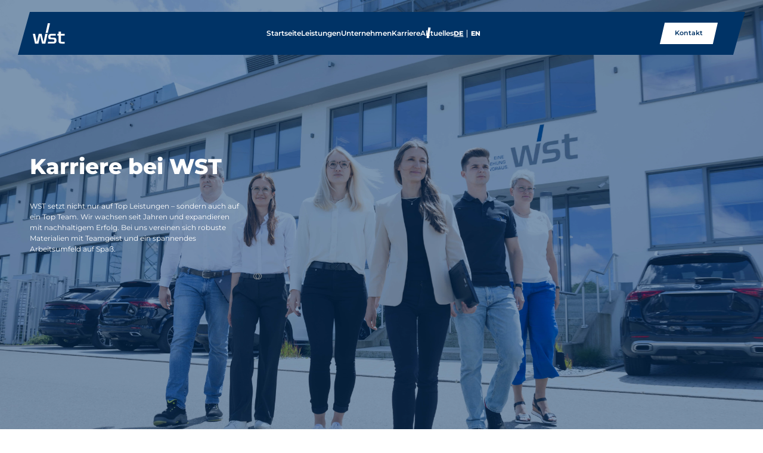

--- FILE ---
content_type: text/html;charset=utf-8
request_url: https://wst-willmann.de/karriere
body_size: 28858
content:
<!DOCTYPE html><html><head><meta charset="utf-8">
<meta name="viewport" content="width=device-width, initial-scale=1">
<title>Karriere </title>
<meta name="theme-color" content="#ffffff">
<link href="/favicon.svg" rel="icon">
<meta property="og:title" content="Karriere">
<meta name="description" content="Karriere bei WST: Spannende Entwicklungsmöglichkeiten, gezielte Schulungen und eine unterstützende Arbeitsumgebung für den beruflichen Erfolg.">
<meta property="og:description" content="Karriere bei WST: Spannende Entwicklungsmöglichkeiten, gezielte Schulungen und eine unterstützende Arbeitsumgebung für den beruflichen Erfolg.">
<style>:root{--100vh:100vh;--breakpoint:desktop;--orientation:landscape}@media (orientation:portrait){:root{--orientation:portrait}}@media screen and (max-width:1660px){:root{--breakpoint:laptop}}@media screen and (max-width:1280px){:root{--breakpoint:tablet}}@media screen and (max-width:940px){:root{--breakpoint:phone}}.site-wrapper.header-overlays-page .site-content{margin-top:0}.site-content{margin-top:var(--header-height)}@media screen and (max-width:940px){.site-wrapper.scrolled .site-header.dropdownOpened{background:#fff}}.offset-left-container{--offset-left:100px;padding-left:calc(var(--offset-left))!important}@media screen and (max-width:1280px){.offset-left-container{padding-left:50px!important}}@media screen and (max-width:940px){.offset-left-container{padding-left:10px!important;padding-right:10px!important}}.offset-right-container{--offset-right:100px;padding-right:calc(var(--offset-right))!important}@media screen and (max-width:940px){.offset-right-container{padding-left:1rem!important;padding-right:1rem!important}}</style>
<style>:root{--100vh:100vh;--breakpoint:desktop;--orientation:landscape}@media (orientation:portrait){:root{--orientation:portrait}}@media screen and (max-width:1660px){:root{--breakpoint:laptop}}@media screen and (max-width:1280px){:root{--breakpoint:tablet}}@media screen and (max-width:940px){:root{--breakpoint:phone}}:root{--header-height:5rem}@media screen and (max-width:940px){:root{--header-height:5rem}}.d-lg-block{display:block}@media screen and (max-width:940px){.d-lg-block{display:none}}.site-header{padding:1.69rem 0;position:fixed;top:0;width:100%;z-index:1000}@media screen and (max-width:940px){.site-header{padding:1.06rem 1.25rem}}.site-header .inner-wrapper{align-items:center;background:#036;display:flex;height:72px;justify-content:space-between;padding:.55rem 2.47rem .55rem .44rem;position:relative}@media screen and (max-width:940px){.site-header .inner-wrapper{gap:1rem;padding:.55rem .44rem}}.site-header .inner-wrapper:before{border-color:hsla(0,0%,100%,0) transparent #036;border-style:solid;border-width:0 0 72px 20px;content:"";left:-20px;position:absolute;top:0;width:20px;z-index:1}.site-header .inner-wrapper:after{border-color:transparent transparent transparent #036;border-style:solid;border-width:0 0 72px 20px;content:"";height:0;position:absolute;right:-20px;top:0;width:0;z-index:1}.site-header .container{height:100%}.site-header .container .logo-wrapper{height:-moz-fit-content;height:fit-content;width:-moz-fit-content;width:fit-content}@media screen and (max-width:940px){.site-header .container .logo-wrapper{flex:1;z-index:60}}.site-header .container .logo-wrapper img{max-width:7.26rem;width:100%}.site-header .container .menu-wrapper{display:flex;gap:3.12rem}.site-header .container .menu-wrapper .header-menu{align-items:center;display:flex;gap:3.12rem;justify-content:space-between}@media screen and (max-width:940px){.site-header .container .menu-wrapper .header-menu{display:none}}.site-header .container .menu-wrapper .header-menu .menu-item{color:#fff;font-size:.875rem;font-weight:700;line-height:1.25rem;position:relative;white-space:nowrap}@media screen and (max-width:1280px){.site-header .container .menu-wrapper .header-menu .menu-item{font-size:1rem;font-weight:600}}.site-header .container .menu-wrapper .header-menu .menu-item:after{background:#fff;bottom:0;content:"";height:1.45rem;opacity:0;position:absolute;right:-15px;transform:rotate(10deg);transition:all .3s ease-in-out;width:.3rem}.site-header .container .menu-wrapper .header-menu .menu-item.active:after,.site-header .container .menu-wrapper .header-menu .menu-item.router-link-active:after,.site-header .container .menu-wrapper .header-menu .menu-item:focus:after,.site-header .container .menu-wrapper .header-menu .menu-item:hover:after{color:#fff;opacity:1}.site-header .container .menu-wrapper .header-menu .menu-item-parent{position:relative}.site-header .container .menu-wrapper .header-menu .menu-item-parent .menu-item-child{background:#036;display:flex;flex-direction:column;gap:1rem;height:0;left:-20px;opacity:0;overflow:hidden;padding:2rem 2.4rem .75rem;position:absolute;transition:all .25s ease-in-out}.site-header .container .menu-wrapper .header-menu .menu-item-parent:hover .menu-item-child{height:-moz-fit-content;height:fit-content;opacity:1}.site-header .container .dropdown-menu-wrapper{display:none;position:absolute}.site-header .container .dropdown-menu-wrapper .menu{display:flex;flex-direction:column;gap:.825rem}.site-header .container .dropdown-menu-wrapper .menu .menu-item{color:#fff;font-size:1rem;font-weight:600;padding-bottom:.2875rem;position:relative;transition:all .3s ease-in-out;white-space:nowrap}.site-header .container .dropdown-menu-wrapper .menu .menu-item:after{background:#fff;bottom:0;content:"";height:1.45rem;opacity:0;position:absolute;right:-15px;transform:rotate(10deg);transition:all .3s ease-in-out;width:.3rem}.site-header .container .dropdown-menu-wrapper .menu .menu-item.active:after,.site-header .container .dropdown-menu-wrapper .menu .menu-item.router-link-active:after,.site-header .container .dropdown-menu-wrapper .menu .menu-item:focus:after,.site-header .container .dropdown-menu-wrapper .menu .menu-item:hover:after{color:#fff;opacity:1}.site-header .container .dropdown-menu-wrapper .menu .menu-item-parent{position:relative}.site-header .container .dropdown-menu-wrapper .menu .menu-item-parent .menu-item-child{display:none;padding-top:12px;position:relative}.site-header .container .dropdown-menu-wrapper .menu .menu-item-parent:hover .menu-item-child{display:block}@media screen and (max-width:940px){.site-header .container .dropdown-menu-wrapper{background:#036;display:block;height:-moz-fit-content;height:fit-content;left:0;opacity:0;padding:40px 20px;padding-left:3.45rem;padding-top:calc(3rem + var(--header-height));pointer-events:none;position:fixed;top:0;transition:all .3s ease-in-out;width:100%}.site-header .container .dropdown-menu-wrapper.active{opacity:1;pointer-events:all}}.site-header .container .mobile-menu-wrapper{display:none}@media screen and (max-width:940px){.site-header .container .mobile-menu-wrapper{display:flex;z-index:60}}.site-header .container .mobile-menu-wrapper .hamburger-menu{align-items:center;display:flex;flex-direction:column;height:1rem;justify-content:space-between;width:2.375rem}.site-header .container .mobile-menu-wrapper .hamburger-menu .bar{background-color:#fff;height:3px;width:100%}.site-header .container .mobile-menu-wrapper .hamburger-menu.active .bar:first-child{transform:translateY(10px) rotate(45deg)}@media screen and (max-width:1280px){.site-header .container .mobile-menu-wrapper .hamburger-menu.active .bar:first-child{transform:translateY(6px) rotate(45deg)}}@media screen and (max-width:940px){.site-header .container .mobile-menu-wrapper .hamburger-menu.active .bar:first-child{transform:translateY(8px) rotate(45deg)}}.site-header .container .mobile-menu-wrapper .hamburger-menu.active .bar:last-child{transform:translateY(-8px) rotate(-45deg)}@media screen and (max-width:1280px){.site-header .container .mobile-menu-wrapper .hamburger-menu.active .bar:last-child{transform:translateY(-3px) rotate(-45deg)}}.site-header .container .langs-menu a{border-right:1px solid #fff;color:#fff;font-size:.875rem;font-weight:200;font-weight:700;padding:0 .5rem}.site-header .container .langs-menu a.active{text-decoration:underline}.site-header .container .langs-menu a:first-child{border-left:none;padding-left:0}.site-header .container .langs-menu a:last-child{border-right:none;padding-right:0}.site-header.dropdownOpened{background:transparent}.site-header.dropdownOpened .mobile-menu-wrapper .hamburger-menu .bar{background-color:#fff}.site-header.dropdownOpened.darkMode{background:#333}</style>
<style>:root{--100vh:100vh;--breakpoint:desktop;--orientation:landscape}@media (orientation:portrait){:root{--orientation:portrait}}@media screen and (max-width:1660px){:root{--breakpoint:laptop}}@media screen and (max-width:1280px){:root{--breakpoint:tablet}}@media screen and (max-width:940px){:root{--breakpoint:phone}}.element{padding-bottom:5rem;padding-top:5rem;width:100%}.element.element-scroll-animation{padding:0}</style>
<style>:root{--100vh:100vh;--breakpoint:desktop;--orientation:landscape}@media (orientation:portrait){:root{--orientation:portrait}}@media screen and (max-width:1660px){:root{--breakpoint:laptop}}@media screen and (max-width:1280px){:root{--breakpoint:tablet}}@media screen and (max-width:940px){:root{--breakpoint:phone}}.sticky-sidebar{background-color:#036;-webkit-clip-path:polygon(0 100%,100% 100%,100% 0);clip-path:polygon(0 100%,100% 100%,100% 0);height:100vh;position:fixed;right:0;top:0;width:18rem;z-index:100}@media screen and (max-width:1920px){.sticky-sidebar{width:16rem}}.sticky-sidebar .spinner{animation:spin 10s linear infinite;bottom:0;height:6.66rem;left:50%;position:absolute;transform:translate(-30%,-50%);width:6.66rem}@keyframes spin{0%{transform:translate(-30%,-50%) rotate(0deg)}to{transform:translate(-30%,-50%) rotate(1turn)}}@media screen and (max-width:1280px){.sticky-sidebar{display:none}}.footer{background:#036;color:#fff;position:relative;z-index:110}.footer .lower-row{gap:10.62rem;justify-content:space-between;margin-bottom:7.19rem;padding-top:7.25rem}@media screen and (max-width:940px){.footer .lower-row{gap:1rem}}.footer .lower-row .col{max-width:30%}@media screen and (max-width:940px){.footer .lower-row .col{max-width:100%}}.footer .lower-row .col:first-child{margin-right:auto}.footer .lower-row .col .rich-text{color:#fff}.footer .lower-row .col .rich-text p{font-size:1rem;font-weight:500;letter-spacing:-.03125rem;line-height:1.625rem}.footer .lower-row .col .rich-text a{color:#fff;text-decoration:underline}.footer .lower-row .col .icons-wrapper{display:flex;gap:.98rem}.footer .lower-row .col .icons-wrapper img{width:30px}.footer .copyright-wrapper{padding-bottom:10.44rem}@media screen and (max-width:940px){.footer .copyright-wrapper{padding-bottom:0}}.footer.dark-mode{background:#333;color:#fff}.footer.dark-mode .rich-text,.footer.dark-mode h3{color:#fff}.footer.dark-mode .icons-wrapper img{filter:grayscale(0)}</style>
<style>:root{--100vh:100vh;--breakpoint:desktop;--orientation:landscape}@media (orientation:portrait){:root{--orientation:portrait}}@media screen and (max-width:1660px){:root{--breakpoint:laptop}}@media screen and (max-width:1280px){:root{--breakpoint:tablet}}@media screen and (max-width:940px){:root{--breakpoint:phone}}.gdpr-banner{background-color:hsla(0,0%,43%,.7);display:none;height:100%;left:0;position:fixed;top:0;width:100%;z-index:0}.gdpr-banner.active{display:block;z-index:200}.gdpr-banner .gdpr-popup{background-color:#fafafa;border-radius:10px;color:#000;height:-moz-fit-content;height:fit-content;left:50%;max-height:80%;max-width:80%;overflow-y:auto;padding:2rem 2rem 3rem;position:fixed;top:50%;transform:translate(-50%,-50%);width:40%}@media screen and (max-width:1280px){.gdpr-banner .gdpr-popup{border-bottom-left-radius:0;border-bottom-right-radius:0;bottom:0;left:0;max-height:40%;max-width:100%;top:unset;transform:unset;width:100%}}.gdpr-banner .gdpr-popup .logo-wrapper{display:block;margin:0 auto 2rem;width:180px}.gdpr-banner .gdpr-popup .h3{color:#333;font-size:1.8rem;margin-bottom:2rem;text-align:center}@media screen and (max-width:940px){.gdpr-banner .gdpr-popup .h3{font-size:1.4rem;font-weight:600;margin-bottom:1rem}}.gdpr-banner .gdpr-popup .form-row{display:flex;margin-bottom:2rem}.gdpr-banner .gdpr-popup .form-row .h4{cursor:pointer;font-size:1.4rem;font-weight:600;line-height:1.3em;-webkit-user-select:none;-moz-user-select:none;user-select:none}.gdpr-banner .gdpr-popup .form-row label{align-items:top;display:flex}@media screen and (max-width:940px){.gdpr-banner .gdpr-popup .form-row label{font-size:.75rem;font-weight:400}}.gdpr-banner .gdpr-popup .form-row label .el-checkbox{margin-right:.5rem}.gdpr-banner .gdpr-popup .cookies-list{padding:0 2rem 2rem 1.75rem}.gdpr-banner .gdpr-popup .cookies-list a{color:#253c59;cursor:pointer;display:block;font-size:.9rem;font-weight:300;margin-bottom:10px;margin-top:-10px;text-decoration:underline}.gdpr-banner .gdpr-popup .cookies-list .cookies-inner-details{font-size:.9rem}.gdpr-banner .gdpr-popup .cookies-list table{border-collapse:collapse;font-size:.9rem;margin-top:1rem;width:100%}.gdpr-banner .gdpr-popup .cookies-list table td,.gdpr-banner .gdpr-popup .cookies-list table th{border:1px solid #ccc;padding:.5rem;text-align:left}.gdpr-banner .gdpr-popup .buttons-wrapper{gap:1rem;justify-content:center;margin-top:2rem}.gdpr-banner .gdpr-popup .buttons-wrapper.text-links{color:#253c59;font-size:.9rem}.gdpr-banner .gdpr-popup .buttons-wrapper .flex-1{display:flex;justify-content:center}.gdpr-banner .gdpr-popup .buttons-wrapper button{cursor:pointer;min-width:160px;text-align:center;width:-moz-fit-content;width:fit-content}.gdpr-banner .gdpr-popup .buttons-wrapper button span{transform:skewX(13deg)}@media screen and (max-width:940px){.gdpr-banner .gdpr-popup .buttons-wrapper button{min-width:unset;text-align:center;width:calc(50% - 1rem)}}</style>
<style>:root{--100vh:100vh;--breakpoint:desktop;--orientation:landscape}@media (orientation:portrait){:root{--orientation:portrait}}@media screen and (max-width:1660px){:root{--breakpoint:laptop}}@media screen and (max-width:1280px){:root{--breakpoint:tablet}}@media screen and (max-width:940px){:root{--breakpoint:phone}}.input-wrapper .form-checkbox{cursor:pointer;display:flex;gap:.75em;padding-left:var(--inputPadding);padding-right:var(--inputPadding)}.input-wrapper .form-checkbox input{display:none}.input-wrapper .form-checkbox>span{background-color:#fff;border:1px solid #ccc;border-radius:50%;display:block;height:.975rem;margin-top:.4rem;min-height:.975rem;min-width:.975rem;position:relative;width:.975rem}.input-wrapper .form-checkbox>span:after{background:#253c59;border-radius:50%;content:"";display:none;height:calc(.975rem - 6px);left:2px;position:absolute;top:2px;width:calc(.975rem - 6px)}.input-wrapper .form-checkbox input:checked+span,.input-wrapper .form-checkbox:hover input+span{border-color:var(--color-primary)}.input-wrapper .form-checkbox input:checked+span:after{background:#253c59;display:block}.input-wrapper .form-checkbox .content{position:relative}.input-wrapper .form-checkbox .content .title{color:#036;font-size:1rem;font-style:normal;font-weight:400;line-height:1.625rem;margin:0}.input-wrapper .form-checkbox .content a{color:var(--color-primary)}.input-wrapper .form-checkbox .content a:hover{text-decoration:underline}</style>
<style>:root{--100vh:100vh;--breakpoint:desktop;--orientation:landscape}@media (orientation:portrait){:root{--orientation:portrait}}@media screen and (max-width:1660px){:root{--breakpoint:laptop}}@media screen and (max-width:1280px){:root{--breakpoint:tablet}}@media screen and (max-width:940px){:root{--breakpoint:phone}}.element-wrapper{align-items:center;display:flex}.element-wrapper .element-container{width:100%}#custom-spacing{z-index:1}</style>
<style>:root{--100vh:100vh;--breakpoint:desktop;--orientation:landscape}@media (orientation:portrait){:root{--orientation:portrait}}@media screen and (max-width:1660px){:root{--breakpoint:laptop}}@media screen and (max-width:1280px){:root{--breakpoint:tablet}}@media screen and (max-width:940px){:root{--breakpoint:phone}}.site-wrapper.header-overlays-page .element:first-child .element-hero{height:calc(100vh - var(--header-height))}.element-hero{background-position:50%;background-position:top;background-repeat:no-repeat;background-size:cover;height:100vh;justify-content:center;position:relative}@media screen and (max-width:940px){.element-hero{height:80vh}}.element-hero.vh-70{height:70vh}@media screen and (max-width:940px){.element-hero.vh-70{height:50vh}}.element-hero.short-hero{max-height:372px}.element-hero.short-hero .h1{margin-bottom:0;margin-top:5rem}.element-hero .container{position:relative;z-index:2}.element-hero .content-wrapper{height:100%;position:relative;width:100%;z-index:2}.element-hero .h1{color:#fff;margin-bottom:3rem;max-width:50%}@media screen and (max-width:940px){.element-hero .h1{font-size:1.5rem;margin-bottom:2.5rem;max-width:100%;text-align:left}}.element-hero .rich-text{background-color:transparent;color:#fff;font-size:1rem;font-weight:400;margin-bottom:3rem;max-width:30%}.element-hero .rich-text h1,.element-hero .rich-text h2,.element-hero .rich-text h3,.element-hero .rich-text h4,.element-hero .rich-text h5,.element-hero .rich-text h6{color:#fff}@media screen and (max-width:940px){.element-hero .rich-text{font-size:1rem;margin:2rem 0;max-width:100%}}.element-hero .rich-text .image-mobile-only{display:none}@media screen and (max-width:940px){.element-hero .rich-text .image-mobile-only{display:block;height:auto;margin-bottom:2rem}}.element-hero .sr-secondary{text-align:left}.element-hero.custom-height{max-height:36.0625rem}.element-hero.regular{max-height:57.3125rem}.element-hero.about-us{height:39.09344rem;margin-top:8rem;max-height:calc(100vh - var(--header-height))}@media screen and (max-width:940px){.element-hero.element{padding-bottom:3rem;padding-top:6rem}.element-hero.height-auto{height:auto;padding-bottom:3rem;padding-top:9rem}}.element-hero.light-button .button--tertiary{background:#fff;color:#036;transition:all .3s ease}.element-hero.light-button .button--tertiary:before{border-bottom:42px solid #fff;transition:all .3s ease}.element-hero.light-button .button--tertiary:after{border-left:15px solid #fff;transition:all .3s ease}.element-hero.light-button .button--tertiary:hover{background:#036;color:#fff}.element-hero.light-button .button--tertiary:hover:before{border-bottom:42px solid #036}.element-hero.light-button .button--tertiary:hover:after{border-left:15px solid #036}.element-hero.content-bottom{justify-content:flex-end;padding-bottom:12rem}@media screen and (max-width:1660px){.element-hero.content-bottom{padding-bottom:8rem}}@media screen and (max-width:940px){.element-hero.content-bottom{padding-bottom:6rem}}.element-hero .map-element{display:none}.element-hero.overlay-image{position:relative}.element-hero.overlay-image .container{display:flex;justify-content:center}@media screen and (max-width:940px){.element-hero.overlay-image .container{flex-direction:column}}.element-hero.overlay-image .container>div{flex:1}.element-hero.overlay-image .container .content-wrapper .rich-text,.element-hero.overlay-image .container .content-wrapper h1{max-width:70%}.element-hero.overlay-image .map-element{display:block;height:100%;position:relative;right:0;top:0;width:50%}@media screen and (max-width:940px){.element-hero.overlay-image .map-element{display:none}}.element-hero.overlay-image .map-element:before{background-image:url(/_nuxt/map-pin-animated.DmderkGY.gif);background-size:contain;content:"";height:3.875rem;left:15%;position:absolute;top:52%;transform:translate(-50%,-50%);width:3.875rem;z-index:10}@media screen and (max-width:940px){.element-hero.overlay-image .map-element:before{height:32px;width:32px}}.element-hero.overlay-image .map-element:after{background-image:url(/_nuxt/map-pin-animated.DmderkGY.gif);background-size:contain;content:"";height:3.875rem;left:47%;position:absolute;top:47%;transform:translate(-50%,-50%);width:3.875rem;z-index:10}@media screen and (max-width:940px){.element-hero.overlay-image .map-element:after{height:32px;width:32px}}.element-hero:after{background-color:rgba(0,51,102,.5);content:"";height:100%;left:0;position:absolute;top:0;width:100%;z-index:1}</style>
<style>:root{--100vh:100vh;--breakpoint:desktop;--orientation:landscape}@media (orientation:portrait){:root{--orientation:portrait}}@media screen and (max-width:1660px){:root{--breakpoint:laptop}}@media screen and (max-width:1280px){:root{--breakpoint:tablet}}@media screen and (max-width:940px){:root{--breakpoint:phone}}.icon-list-section.element{padding-bottom:6.06rem;padding-top:6.25rem}@media screen and (max-width:940px){.icon-list-section.element{padding-bottom:3rem;padding-top:3rem}}.icon-list-section .section-title{color:#fff;margin-bottom:3.5rem}.icon-list-section .icon-list-wrapper{align-items:center;display:flex;gap:5.19rem;justify-content:center}@media screen and (max-width:940px){.icon-list-section .icon-list-wrapper{gap:3rem;justify-content:flex-start}}.icon-list-section .icon-list-wrapper .icon-list{align-items:flex-start;display:flex;gap:3.36rem;justify-content:center}@media screen and (max-width:940px){.icon-list-section .icon-list-wrapper .icon-list{margin-bottom:2rem}}.icon-list-section .icon-list-wrapper .icon-list .content-wrapper .h4{color:#036;margin-bottom:.62rem}.icon-list-section .icon-list-wrapper .icon-list .content-wrapper .content{font-size:1.125rem;font-weight:400;line-height:1.2em;text-align:center}</style>
<style>:root{--100vh:100vh;--breakpoint:desktop;--orientation:landscape}@media (orientation:portrait){:root{--orientation:portrait}}@media screen and (max-width:1660px){:root{--breakpoint:laptop}}@media screen and (max-width:1280px){:root{--breakpoint:tablet}}@media screen and (max-width:940px){:root{--breakpoint:phone}}.element-two-column{min-height:100vh;overflow:hidden;z-index:1}@media screen and (max-width:940px){.element-two-column{height:auto;min-height:unset}}.element-two-column.element{padding-bottom:8.5rem;padding-top:0}@media screen and (max-width:940px){.element-two-column.element{padding-bottom:3.12rem;padding-top:4rem}}.element-two-column.element.pt-0{padding-top:0}.element-two-column.element.pb-0{padding-bottom:0}@media screen and (max-width:940px){.element-two-column.element.pb-0{padding-bottom:3.12rem}}.element-two-column.space-right .inner-wrapper.two-columns .col-right{padding-right:11.37rem}.element-two-column.content-right-center-y .inner-wrapper.two-columns .col-right{display:flex;flex-direction:column;justify-content:center;padding-top:0}.element-two-column.content-center .inner-wrapper.two-columns{align-items:center!important}.element-two-column.heading-dark .heading{color:#036}.element-two-column.left-content-space-between .inner-wrapper.two-columns .col-left{justify-content:space-between}@media screen and (max-width:940px){.element-two-column.left-content-space-between .inner-wrapper.two-columns .col-left{justify-content:center}}.element-two-column.content-left-center-x .offset-left-container{padding-left:0!important}.element-two-column.content-left-center-x .inner-wrapper.two-columns .col-left{align-items:center;justify-content:center}.element-two-column.min-height-0,.element-two-column.min-height-0 .inner-wrapper{min-height:auto}.element-two-column.min-height-0 .inner-wrapper.two-columns .col-left{min-height:0}.element-two-column.sticky-column .inner-wrapper.two-columns .col-left{background-attachment:fixed;justify-content:flex-start}@media screen and (max-width:940px){.element-two-column.sticky-column .inner-wrapper.two-columns .col-left{justify-content:center}}.element-two-column.sticky-column .inner-wrapper.two-columns .col-left .heading{position:fixed;width:40%}@media screen and (max-width:940px){.element-two-column.sticky-column .inner-wrapper.two-columns .col-left .heading{position:static}}.element-two-column.sticky-column .inner-wrapper.two-columns .col-right{padding-top:14.75rem}@media screen and (max-width:940px){.element-two-column.sticky-column .inner-wrapper.two-columns .col-right{padding-top:0}}.element-two-column.background-half-width .inner-wrapper.two-columns .col-left{display:flex;flex-direction:column;justify-content:center;position:relative;width:50%}@media screen and (max-width:940px){.element-two-column.background-half-width .inner-wrapper.two-columns .col-left{margin-bottom:3.12rem;width:100%}}.element-two-column.background-half-width .inner-wrapper.two-columns .col-right{display:flex;flex-direction:column;justify-content:center;padding-top:0;width:50%}@media screen and (max-width:940px){.element-two-column.background-half-width .inner-wrapper.two-columns .col-right{width:100%}}.element-two-column.heading-center .offset-left-container{padding-left:0!important}.element-two-column.heading-center .col-left{align-items:center}.element-two-column.heading-center .col-left .heading{max-width:80%;text-align:center}@media screen and (max-width:940px){.element-two-column.heading-center .col-left .heading{text-align:left}}.element-two-column.col-right-px0 .col-right{padding:0!important}.element-two-column .mb-large{margin-bottom:12rem}.element-two-column .buttons-wrapper{align-items:center;display:flex;justify-content:center}@media screen and (max-width:940px){.element-two-column .buttons-wrapper{justify-content:flex-start}}.element-two-column .inner-wrapper{min-height:100vh}@media screen and (max-width:940px){.element-two-column .inner-wrapper{min-height:unset}}.element-two-column .inner-wrapper.two-columns{align-items:stretch;display:flex;height:100%}@media screen and (max-width:940px){.element-two-column .inner-wrapper.two-columns{flex-direction:column}}.element-two-column .inner-wrapper.two-columns .col{padding-top:14rem}.element-two-column .inner-wrapper.two-columns .col-left{background-position:top;background-size:cover;display:flex;flex-direction:column;justify-content:center;min-height:30vh;padding-bottom:8.5rem;position:relative;width:40%}@media screen and (max-width:940px){.element-two-column .inner-wrapper.two-columns .col-left{justify-content:center;margin-bottom:3rem;min-height:70vh;padding:60px 20px;width:100%}}.element-two-column .inner-wrapper.two-columns .col-left:before{background:rgba(0,51,102,.7);content:"";height:100%;left:0;opacity:1;position:absolute;top:0;width:100%;z-index:10}.element-two-column .inner-wrapper.two-columns .col-left>*{z-index:20}.element-two-column .inner-wrapper.two-columns .col-right{display:flex;flex-direction:column;justify-content:center;order:2;padding-bottom:0;padding-left:11.37rem;padding-top:0;width:60%}@media screen and (max-width:1280px){.element-two-column .inner-wrapper.two-columns .col-right{padding-left:5.37rem}}@media screen and (max-width:940px){.element-two-column .inner-wrapper.two-columns .col-right{padding:0;width:100%}.element-two-column.reverse-mobile .inner-wrapper.two-columns{flex-direction:column-reverse!important}.element-two-column.reverse-mobile .inner-wrapper.two-columns .col-left{margin-bottom:0;padding:40px 10px 20px}}.element-two-column .heading{color:#fff;margin-bottom:6.25rem}@media screen and (max-width:940px){.element-two-column .heading{margin-bottom:1.25rem}}.element-two-column .rich-text,.element-two-column .rich-text h4{color:#036}.element-two-column .rich-text h3{color:#7a94ad;font-size:1.625rem;font-weight:700}@media screen and (max-width:940px){.element-two-column .content-wrapper{margin-bottom:0}}.element-two-column .content-wrapper .content-column{padding-bottom:12rem}.element-two-column .content-wrapper .content-column:last-child{padding-bottom:0}@media screen and (max-width:940px){.element-two-column .content-wrapper .content-column{padding-bottom:3rem}}.element-two-column .image-wrapper.map-image{margin-bottom:3rem}.element-two-column.add-map-pins .image-wrapper.map-image{position:relative}.element-two-column.add-map-pins .image-wrapper.map-image:before{background-image:url(/_nuxt/map-pin-animated.DmderkGY.gif);background-size:contain;content:"";height:3.875rem;left:14%;position:absolute;top:51%;transform:translate(-50%,-50%);width:3.875rem;z-index:10}@media screen and (max-width:940px){.element-two-column.add-map-pins .image-wrapper.map-image:before{height:32px;width:32px}}.element-two-column.add-map-pins .image-wrapper.map-image:after{background-image:url(/_nuxt/map-pin-animated.DmderkGY.gif);background-size:contain;content:"";height:3.875rem;left:47%;position:absolute;top:46%;transform:translate(-50%,-50%);width:3.875rem;z-index:10}@media screen and (max-width:940px){.element-two-column.add-map-pins .image-wrapper.map-image:after{height:32px;width:32px}}.element-two-column .iframe-wrapper,.element-two-column .iframe-wrapper iframe{height:100%;min-height:100vh;width:100%}@media screen and (max-width:1280px){.element-two-column .iframe-wrapper{height:100vh}}.element-two-column .downloads-wrapper{display:flex;flex-direction:column;gap:3.12rem;margin-bottom:6.25rem}.element-two-column .downloads-wrapper .single-wrapper{display:flex;flex-direction:column;gap:1.24rem}.element-two-column .downloads-wrapper .single-wrapper .h3{color:#7a94ad}.element-two-column .downloads-wrapper .single-wrapper .single-item-wrapper{align-items:center;display:flex;gap:1.25rem}.element-two-column .downloads-wrapper .single-wrapper .single-item-wrapper .icon-file{height:2.375rem;width:1.9375rem}.element-two-column .downloads-wrapper .single-wrapper .single-item-wrapper a{font-size:1.125rem;font-weight:700;line-height:normal}.element-two-column .tabs-wrapper .tabs{display:flex;margin-bottom:1.25rem;width:100%}@media screen and (max-width:940px){.element-two-column .tabs-wrapper .tabs{display:none}}.element-two-column .tabs-wrapper .tabs .tab{align-items:flex-start;background:#fff;border-bottom:1px solid #036;border-radius:0;color:#036;display:flex;gap:.9375rem;justify-content:center;padding:.375rem .625rem .4375rem;width:100%}.element-two-column .tabs-wrapper .tabs .tab.active,.element-two-column .tabs-wrapper .tabs .tab.expanded,.element-two-column .tabs-wrapper .tabs .tab:hover{background:#036;color:#fff}.element-two-column .tabs-wrapper .tab-wrapper{display:none}.element-two-column .dropdown-wrapper{margin-bottom:1.25rem;position:relative;width:100%}.element-two-column .dropdown-wrapper .dropdown-title{align-items:center;background:var(--WST-blue,#036);color:#fff;display:flex;gap:1.25rem;justify-content:center;padding:.94rem 0;width:100%}.element-two-column .dropdown-wrapper .dropdown-title .icon-file.rotate{transform:rotate(180deg)}.element-two-column .dropdown-wrapper .dropdown-content{background:#fff;border:1px solid #036;border-top-color:#fff;flex-direction:column;gap:1.25rem;left:0;position:absolute;top:100%;width:100%}.element-two-column .dropdown-wrapper .dropdown-content .dropdown-item{background:#fff;border-bottom:1px solid #036;color:#036;cursor:pointer;padding:.94rem 1.25rem}.element-two-column .dropdown-wrapper .dropdown-content .dropdown-item:hover{background:#036;color:#fff}.element-two-column .dropdown-wrapper .dropdown-content .dropdown-item:last-child{border-bottom:none}.element-two-column .heading-wrapper{border-bottom:1px solid #036;margin-bottom:3.12rem;max-width:60%;padding-bottom:1.25rem}@media screen and (max-width:940px){.element-two-column .heading-wrapper{max-width:100%}}.element-two-column .icon-list-items-wrapper{display:flex;flex-direction:column;flex-wrap:wrap;gap:1.75rem}.element-two-column .icon-list-items-wrapper .icon-list-item{align-items:center;display:flex;gap:2.94rem}.element-two-column .icon-list-items-wrapper .icon-list-item .icon{height:3.125rem;width:3.125rem}.element-two-column .icon-list-items-wrapper .icon-list-item .label{color:#036;font-weight:700}.element-two-column .icon-list-items-wrapper .icon-list-item .text{color:#036;font-size:1rem;font-weight:400;line-height:1.5rem}.element-two-column .icon-counter-items-wrapper{display:flex;flex-direction:column;gap:3.37rem}.element-two-column .icon-counter-items-wrapper .icon-counter-item{align-items:center;display:flex;gap:3.44rem}.element-two-column .icon-counter-items-wrapper .icon-counter-item .icon{height:3.125rem;width:3.125rem}.element-two-column .icon-counter-items-wrapper .icon-counter-item .content .title{color:#036;font-size:1rem;font-weight:700;line-height:1.5rem}.element-two-column .icon-counter-items-wrapper .icon-counter-item .content .text{color:#000;font-size:1rem;font-weight:400;line-height:1.5rem}.element-two-column .list-items-wrapper{display:flex;flex-direction:column;gap:3.12rem}.element-two-column .list-items-wrapper .list-item{border-bottom:1px solid #036;display:flex;flex-direction:column;gap:1.25rem;padding-bottom:3.12rem}.element-two-column .list-items-wrapper .list-item:last-child{border-bottom:none;padding-bottom:0}.element-two-column .list-items-wrapper .list-item .h3{color:#7a94ad}.element-two-column .list-items-wrapper .list-item .text{color:#036;font-size:1rem;font-weight:400;line-height:1.5rem}.element-two-column .list-items-wrapper .list-item .buttons-wrappeer{display:flex;gap:1.25rem}.element-two-column .items-tiles-wrapper{display:flex;flex-wrap:wrap;gap:3.12rem;margin-bottom:6.25rem}@media screen and (max-width:940px){.element-two-column .items-tiles-wrapper{gap:1.25rem;margin-bottom:0}}.element-two-column .items-tiles-wrapper .items-tile{display:flex;flex-direction:column;gap:1.25rem;width:calc(50% - 1.56rem)}.element-two-column .items-tiles-wrapper .items-tile .image-wrapper{aspect-ratio:1;overflow:hidden;width:100%}.element-two-column .items-tiles-wrapper .items-tile .image-wrapper .back-image{display:none}.element-two-column .items-tiles-wrapper .items-tile .image-wrapper img{height:100%;-o-object-fit:cover;object-fit:cover;-o-object-position:top center;object-position:top center;width:100%}.element-two-column .items-tiles-wrapper .items-tile:hover .image-wrapper img{display:none}.element-two-column .items-tiles-wrapper .items-tile:hover .image-wrapper .back-image{display:block}.element-two-column .items-tiles-wrapper .items-tile .content .title{color:#036;font-size:.875rem;font-style:normal;font-weight:600;line-height:1.375rem}.element-two-column .items-tiles-wrapper .items-tile .content .text{color:#036;font-size:1rem;font-weight:400;line-height:1.5rem}.element-two-column .items-tiles-wrapper .items-tile .content .label{color:#7a94ad;font-size:.875rem;font-weight:400;line-height:1.25rem}.element-two-column .icons-wrapper{display:flex;gap:3.12rem;justify-content:center}.element-two-column .icons-wrapper .icon{height:3.125rem;width:3.125rem}.element-two-column .contact-form-wrapper .element{min-height:auto!important;padding:0}.element-two-column .images-polaroid-wrapper{display:flex;height:100%;justify-content:center;min-height:33.5rem;position:relative;width:100%}@media screen and (max-width:940px){.element-two-column .images-polaroid-wrapper{display:none}}.element-two-column .images-polaroid-wrapper.mobile-only{display:none}@media screen and (max-width:940px){.element-two-column .images-polaroid-wrapper.mobile-only{display:flex;margin:6rem 0}}.element-two-column .images-polaroid-wrapper .image-polaroid{aspect-ratio:428/536;border-color:#eee;border-style:solid;border-width:20px 16px 70px;height:33.5rem;left:50%;position:absolute;top:0;transform:translateX(-50%);width:26.75rem;z-index:1}@media screen and (max-width:940px){.element-two-column .images-polaroid-wrapper .image-polaroid{height:auto;max-width:70%}}.element-two-column .images-polaroid-wrapper .image-polaroid img{height:100%;-o-object-fit:cover;object-fit:cover;-o-object-position:center;object-position:center;width:100%}.element-two-column .images-polaroid-wrapper .image-polaroid:first-child{transform:translateX(-50%) translateY(0) rotate(10deg)!important;z-index:2}.element-two-column .images-polaroid-wrapper .image-polaroid:nth-child(2){transform:translateX(-60%) translateY(20px) rotate(-10deg)!important;z-index:3}.element-two-column .images-polaroid-wrapper .image-polaroid:nth-child(3){transform:translateX(-50%) translateY(20%) rotate(0)!important;z-index:4}.element-two-column .images-polaroid-wrapper .image-polaroid:nth-child(4){transform:translateX(-60%) translateY(40px) rotate(10deg)!important;z-index:5}.element-two-column.background-overlay-none .inner-wrapper.two-columns .col-left:before{opacity:0}@media screen and (max-width:940px){.element-two-column.padding-mobile-5 .inner-wrapper .col-right{padding-bottom:40px;padding-left:20px;padding-right:20px;padding-top:40px!important}}.element-two-column .alert{color:#036}</style>
<style>:root{--100vh:100vh;--breakpoint:desktop;--orientation:landscape}@media (orientation:portrait){:root{--orientation:portrait}}@media screen and (max-width:1660px){:root{--breakpoint:laptop}}@media screen and (max-width:1280px){:root{--breakpoint:tablet}}@media screen and (max-width:940px){:root{--breakpoint:phone}}.element-slideshow-section{overflow:hidden;padding:0;position:relative;width:100%}.element-slideshow-section:after{background:#036;bottom:20rem;content:"";height:2px;left:0;position:absolute;width:100vw;z-index:1}@media screen and (max-width:940px){.element-slideshow-section:after{bottom:unset;top:12%}}.element-slideshow-section.element{padding:0 0 7rem}@media screen and (max-width:940px){.element-slideshow-section.element{padding-bottom:2rem}}.element-slideshow-section .h1{color:#036;margin-bottom:9.37rem}@media screen and (max-width:940px){.element-slideshow-section .h1{margin-bottom:9.37rem}}.element-slideshow-section .testimonial-swiper-wrapper{width:100%}@media screen and (max-width:940px){.element-slideshow-section .testimonial-swiper-wrapper{overflow:visible;padding-top:6rem}}.element-slideshow-section .testimonial-swiper-wrapper .swiper-wrapper{width:100%}.element-slideshow-section .testimonial-swiper-wrapper .swiper-wrapper .swiper-slide{height:auto}.element-slideshow-section .testimonial-swiper-wrapper .swiper-wrapper .swiper-slide .slide{gap:11.31rem}@media screen and (max-width:940px){.element-slideshow-section .testimonial-swiper-wrapper .swiper-wrapper .swiper-slide .slide{gap:3rem}}.element-slideshow-section .testimonial-swiper-wrapper .swiper-wrapper .swiper-slide .slide .image-wrapper{width:25%}@media screen and (max-width:940px){.element-slideshow-section .testimonial-swiper-wrapper .swiper-wrapper .swiper-slide .slide .image-wrapper{width:50%}}.element-slideshow-section .testimonial-swiper-wrapper .swiper-wrapper .swiper-slide .slide .image-wrapper img{aspect-ratio:465/435;-o-object-fit:cover;object-fit:cover;-o-object-position:top center;object-position:top center;width:100%}.element-slideshow-section .testimonial-swiper-wrapper .swiper-wrapper .swiper-slide .slide .content{width:35%}@media screen and (max-width:940px){.element-slideshow-section .testimonial-swiper-wrapper .swiper-wrapper .swiper-slide .slide .content{width:70%}}.element-slideshow-section .testimonial-swiper-wrapper .swiper-wrapper .swiper-slide .slide .content .h3{color:#7a94ad;font-weight:700;margin-bottom:1.25rem}.element-slideshow-section .testimonial-swiper-wrapper .swiper-wrapper .swiper-slide .slide .content .buttons-wrapper{margin-top:3.8rem}.element-slideshow-section .testimonial-swiper-wrapper .swiper-wrapper .swiper-slide .slide .content .buttons-wrapper .image-btn{display:block;margin-bottom:1.64rem}.element-slideshow-section .testimonial-swiper-wrapper .swiper-wrapper .swiper-slide .slide .content .buttons-wrapper>:last-child{margin-bottom:0}.element-slideshow-section .testimonial-swiper-wrapper .swiper-wrapper .swiper-slide .slide .item-img-after{bottom:5px;left:30%;position:absolute;width:auto;z-index:20}.element-slideshow-section .testimonial-swiper-wrapper .swiper-wrapper .swiper-slide .slide .item-img-after img{-o-object-fit:cover;object-fit:cover;width:100%}@media screen and (max-width:940px){.element-slideshow-section .testimonial-swiper-wrapper .swiper-wrapper .swiper-slide .slide .item-img-after{bottom:unset;top:-28%}}.element-slideshow-section .custom-flex-navigation{align-items:center;display:flex;gap:3.12rem;justify-content:center;margin-top:9.38rem}@media screen and (max-width:940px){.element-slideshow-section .custom-flex-navigation{margin-top:0;position:absolute;top:0}}.element-slideshow-section .custom-flex-navigation .custom-button-next.swiper-button-disabled,.element-slideshow-section .custom-flex-navigation .custom-button-prev.swiper-button-disabled{cursor:not-allowed;opacity:.5}.element-slideshow-section .custom-flex-navigation .custom-button-prev{background-image:url("data:image/svg+xml;charset=utf-8,%3Csvg xmlns='http://www.w3.org/2000/svg' width='14' height='22' fill='none'%3E%3Cpath fill='%23036' stroke='%23fff' d='m1.432 10.01 9.052-8.6a1.53 1.53 0 0 1 2.084 0 1.35 1.35 0 0 1 0 1.981l-8.009 7.61 8.01 7.608a1.35 1.35 0 0 1 0 1.98 1.53 1.53 0 0 1-2.086 0L1.432 11.99A1.36 1.36 0 0 1 1 11c0-.358.144-.717.432-.99Z'/%3E%3C/svg%3E");background-size:cover;cursor:pointer;height:1.25rem;width:.75rem}.element-slideshow-section .custom-flex-navigation .custom-button-next{background-image:url("data:image/svg+xml;charset=utf-8,%3Csvg xmlns='http://www.w3.org/2000/svg' width='14' height='22' fill='none'%3E%3Cpath fill='%23036' stroke='%23fff' d='m12.568 11.99-9.051 8.6a1.53 1.53 0 0 1-2.085 0 1.35 1.35 0 0 1 0-1.981l8.009-7.61-8.01-7.608a1.35 1.35 0 0 1 0-1.98 1.53 1.53 0 0 1 2.086 0l9.051 8.599c.288.273.432.632.432.99s-.144.717-.432.99Z'/%3E%3C/svg%3E");background-size:cover;cursor:pointer;height:1.25rem;width:.75rem}.element-slideshow-section .custom-flex-navigation .swiper-pagination-horizontal{position:relative;top:0;width:auto}.element-slideshow-section .custom-flex-navigation .swiper-pagination-horizontal .swiper-pagination-bullet{background:transparent;border:2px solid #036;cursor:pointer;height:.8125rem;max-height:.8125rem;max-width:.8125rem;min-height:.8125rem;min-width:.8125rem;opacity:1;width:.8125rem}.element-slideshow-section .custom-flex-navigation .swiper-pagination-horizontal .swiper-pagination-bullet-active{background-color:#036}</style>
<style>:root{--100vh:100vh;--breakpoint:desktop;--orientation:landscape}@media (orientation:portrait){:root{--orientation:portrait}}@media screen and (max-width:1660px){:root{--breakpoint:laptop}}@media screen and (max-width:1280px){:root{--breakpoint:tablet}}@media screen and (max-width:940px){:root{--breakpoint:phone}.text-scroll-reveal.element{padding:0}}.text-scroll-reveal.pt-0{padding-top:0}.text-scroll-reveal.pb-0{padding-bottom:0}.text-scroll-reveal .animation-outer{align-items:center;display:flex;height:100%;justify-content:center;left:0;overflow:hidden;padding:0;position:fixed;top:0;width:100%}.text-scroll-reveal.isSticky .animation-outer{height:100vh;left:0;position:sticky;top:0}@media screen and (max-width:940px){.text-scroll-reveal.isSticky .animation-outer{height:80vh}}.text-scroll-reveal .animation-wrapper{align-items:center;aspect-ratio:1;display:flex;height:100%;position:relative;width:100%}.text-scroll-reveal .text-animation-wrapper{position:relative}@media screen and (max-width:940px){.text-scroll-reveal .text-animation-wrapper.container-narrow{max-width:100%;padding:0}}.text-scroll-reveal .text-animation-wrapper .text-animation{transition:none}.text-scroll-reveal .text-animation-wrapper .text-animation .text-wrapper{--viewPercent:0;--progress:0;--textColor:#00000014}.text-scroll-reveal .text-animation-wrapper .text-animation .text-wrapper .text{font-family:Montserrat;font-size:3rem;font-style:normal;font-weight:700;line-height:normal;--underline-width:1lh;--underline-block-width:700vmax;--underline-color:rgba(0,51,102,.247);--underline-color-hover:#0ff;--accent:rgba(0,51,102,.068);--fill:#036}@media screen and (max-width:1660px){.text-scroll-reveal .text-animation-wrapper .text-animation .text-wrapper .text{--underline-block-width:700vmax}}@media screen and (max-width:940px){.text-scroll-reveal .text-animation-wrapper .text-animation .text-wrapper .text{font-size:1.5rem}}.text-scroll-reveal .text-animation-wrapper .text-animation .text-wrapper .text p{-webkit-background-clip:text;background-clip:text;background-image:linear-gradient(90deg,transparent calc(100% - 8ch),var(--accent) calc(100% - 8ch)),linear-gradient(90deg,var(--fill),var(--fill)),linear-gradient(90deg,var(--underline-color),var(--underline-color));background-position-x:calc(-700vmax + var(--progress)*700vmax),calc(-700vmax + var(--progress)*700vmax),0;background-position-y:100%;background-repeat:no-repeat;background-size:var(--underline-block-width) var(--underline-width),var(--underline-block-width) var(--underline-width),100% var(--underline-width);color:var(--textColor);display:inline;text-decoration:none}</style>
<style>a,abbr,acronym,address,applet,article,aside,audio,b,big,blockquote,body,button,canvas,caption,center,cite,code,dd,del,details,dfn,div,dl,dt,em,embed,fieldset,figcaption,figure,footer,form,h1,h2,h3,h4,h5,h6,header,hgroup,html,i,iframe,img,input,ins,kbd,label,legend,li,mark,menu,nav,object,ol,output,p,pre,q,ruby,s,samp,section,select,small,span,strike,strong,sub,summary,sup,table,tbody,td,textarea,tfoot,th,thead,time,tr,tt,u,ul,var,video{border:0;color:inherit;font-size:inherit;line-height:inherit;font:inherit;margin:0;outline:none;padding:0;transition:inherit;vertical-align:baseline}article,aside,details,figcaption,figure,footer,header,hgroup,menu,nav,section{display:block}b,strong{font-weight:900}em,i{font-style:italic}ol,ul{list-style:none}html{margin:0!important}blockquote,q{quotes:none}blockquote:after,blockquote:before,q:after,q:before{content:"";content:none}table{border-collapse:collapse;border-spacing:0}a{color:inherit;text-decoration:none}html{box-sizing:border-box}*,:after,:before{box-sizing:inherit;font-family:inherit;font-weight:inherit}img{display:block;max-width:100%}.flex{display:flex}.flex>*{position:relative}.flex.space-between{justify-content:space-between}.flex.space-around{justify-content:space-around}.flex.flex-column{flex-direction:column}.flex.wrap{flex-flow:row wrap}.flex.flex-center{align-items:center}.flex.flex-bottom{align-items:flex-end}.flex.flex-text-center{justify-content:center}.flex.flex-text-right{justify-content:flex-end}.flex .flex-item-right{margin-left:auto!important}.flex .flex-item-left{margin-right:auto!important}.flex .flex-1{flex:1}.flex .flex-2{flex:2}.flex .flex-3{flex:3}.flex .flex-4{flex:4}.flex .flex-5{flex:5}.flex .flex-6{flex:6}.flex .flex-7{flex:7}.flex .flex-8{flex:8}.flex .flex-9{flex:9}.flex .flex-10{flex:10}.flex.fixed-columns-count>*{max-width:calc((100% - var(--bleed)*2*var(--columns-count))/var(--columns-count));width:calc((100% - var(--bleed)*2*var(--columns-count))/var(--columns-count))}.flex.fixed-columns-count.bleed{margin-left:calc(var(--bleed)*-1);margin-right:calc(var(--bleed)*-1)}.flex.fixed-columns-count.bleed>:first-child{margin-left:var(--bleed)}.flex.bleed>*,.flex.fixed-columns-count.bleed>:last-child{margin-right:var(--bleed)}.flex.bleed>*{margin-left:var(--bleed)}.flex.bleed>:first-child{margin-left:0}.flex.bleed>:last-child{margin-right:0}@media screen and (max-width:1660px){.flex.break-laptop{flex-direction:column}.flex.break-laptop.bleed,.flex.break-laptop.bleed>*{margin-left:0;margin-right:0}.flex.break-laptop.bleed>*{margin-bottom:var(--bleed);width:100%}.flex.break-laptop.bleed>:first-child{margin-left:0}.flex.break-laptop.bleed>:last-child{margin-bottom:0;margin-right:0}}@media screen and (max-width:1280px){.flex.break-tablet{flex-direction:column}.flex.break-tablet.bleed,.flex.break-tablet.bleed>*{margin-left:0;margin-right:0}.flex.break-tablet.bleed>*{margin-bottom:var(--bleed);width:100%}.flex.break-tablet.bleed>:first-child{margin-left:0}.flex.break-tablet.bleed>:last-child{margin-bottom:0;margin-right:0}}@media screen and (max-width:940px){.flex.break-mobile{flex-direction:column}.flex.break-mobile.bleed,.flex.break-mobile.bleed>*{margin-left:0;margin-right:0}.flex.break-mobile.bleed>*{margin-bottom:var(--bleed);width:100%}.flex.break-mobile.bleed>:first-child{margin-left:0}.flex.break-mobile.bleed>:last-child{margin-bottom:0;margin-right:0}}.alert{border-radius:.5rem;padding:1rem 2rem}.alert.alert-info{background-color:#98eaff;color:blue}.alert a{font-weight:900}.btn{align-items:center;background-color:transparent;border:1px solid #99a1ac;border-radius:.3125rem;color:#fff;cursor:pointer;display:flex;height:2.5rem;justify-content:center;min-height:2.5rem;min-width:10rem;padding:0 1.85rem}@media screen and (max-width:1280px){.btn{min-width:9rem;padding:.85rem}}.btn.router-link-exact-active,.btn:hover{background:#99a1ac}.btn.light{background-color:#f08178;border-color:#f08178}.btn.light.router-link-exact-active,.btn.light:hover{background:#fff;color:#f08178}.btn.dark{background-color:#f14f41;border-color:#f14f41}.btn.dark.router-link-exact-active,.btn.dark:hover{background:#fff;color:#f14f41}.btn.white{background-color:#fff;border-color:#fff;color:#2c3540}.btn.white.router-link-exact-active,.btn.white:hover{background:#2c3540;color:#fff}.btn.black-text{border-color:#2c3540;color:#2c3540}.form-wrapper{display:flex;flex-direction:column;gap:1.75rem;--gap:1.75rem;gap:var(--gap)}@media screen and (max-width:940px){.form-wrapper{flex-direction:column;gap:.5rem}}.form-wrapper .form-group{display:flex;gap:1.87rem}@media screen and (max-width:940px){.form-wrapper .form-group{flex-direction:column;gap:0}}.form-wrapper .form-group>*{flex:1}.form-wrapper .form-group.full-width{margin-left:0;margin-right:0;max-width:100%;min-width:100%}.form-wrapper .form-group.invalid .form-element{border-color:red}.form-wrapper .form-group label{color:#036;font-size:.75rem;font-weight:700;margin-bottom:.62rem}.form-wrapper .form-group label .required{color:#f08178}.form-element{background:#fff;border:1px solid #f2f4f8;color:#272727;font-size:.75rem;height:2.5rem;padding:0 1.19rem;width:100%}.form-element::-webkit-input-placeholder{color:#6c6c6c}.form-element:-moz-placeholder,.form-element::-moz-placeholder{color:#6c6c6c}.form-element:-ms-input-placeholder{color:#6c6c6c}textarea.form-element{min-height:4.5625rem;padding-bottom:1.12rem;padding-top:1.12rem}input[type=number].form-element::-webkit-inner-spin-button{-webkit-appearance:none;margin:0}input[type=number]{-moz-appearance:textfield}input[type=number].form-element{-moz-appearance:textfield;-webkit-appearance:none}.alert{padding:10px;text-align:center;width:100%}.alert.alert-error{background:pink;color:red}.alert.alert-success{background:#90ee90;color:green}.alert.alert-info{background:var(--mainColor);color:#fff}.alert a{font-weight:700;text-decoration:underline}.validation-message{color:red;font-size:.75rem;padding:.2rem 0}:root{--100vh:100vh;--breakpoint:desktop;--orientation:landscape}@media (orientation:portrait){:root{--orientation:portrait}}@media screen and (max-width:1660px){:root{--breakpoint:laptop}}@media screen and (max-width:1280px){:root{--breakpoint:tablet}}@media screen and (max-width:940px){:root{--breakpoint:phone}}@font-face{font-display:swap;font-family:Montserrat;font-style:normal;font-weight:700;src:url(/fonts/Montserrat-Bold.eot);src:url(/fonts/Montserrat-Bold.eot?#iefix) format("embedded-opentype"),url(/fonts/Montserrat-Bold.woff2) format("woff2"),url(/fonts/Montserrat-Bold.woff) format("woff"),url(/fonts/Montserrat-Bold.ttf) format("truetype"),url(/fonts/Montserrat-Bold.svg#Montserrat-Bold) format("svg")}@font-face{font-display:swap;font-family:Montserrat;font-style:normal;font-weight:100;src:url(/fonts/Montserrat-Thin.eot);src:url(/fonts/Montserrat-Thin.eot?#iefix) format("embedded-opentype"),url(/fonts/Montserrat-Thin.woff2) format("woff2"),url(/fonts/Montserrat-Thin.woff) format("woff"),url(/fonts/Montserrat-Thin.ttf) format("truetype"),url(/fonts/Montserrat-Thin.svg#Montserrat-Thin) format("svg")}@font-face{font-display:swap;font-family:Montserrat;font-style:normal;font-weight:200;src:url(/fonts/Montserrat-ExtraLight.eot);src:url(/fonts/Montserrat-ExtraLight.eot?#iefix) format("embedded-opentype"),url(/fonts/Montserrat-ExtraLight.woff2) format("woff2"),url(/fonts/Montserrat-ExtraLight.woff) format("woff"),url(/fonts/Montserrat-ExtraLight.ttf) format("truetype"),url(/fonts/Montserrat-ExtraLight.svg#Montserrat-ExtraLight) format("svg")}@font-face{font-display:swap;font-family:Montserrat;font-style:italic;font-weight:600;src:url(/fonts/Montserrat-SemiBoldItalic.eot);src:url(/fonts/Montserrat-SemiBoldItalic.eot?#iefix) format("embedded-opentype"),url(/fonts/Montserrat-SemiBoldItalic.woff2) format("woff2"),url(/fonts/Montserrat-SemiBoldItalic.woff) format("woff"),url(/fonts/Montserrat-SemiBoldItalic.ttf) format("truetype"),url(/fonts/Montserrat-SemiBoldItalic.svg#Montserrat-SemiBoldItalic) format("svg")}@font-face{font-display:swap;font-family:Montserrat;font-style:italic;font-weight:300;src:url(/fonts/Montserrat-LightItalic.eot);src:url(/fonts/Montserrat-LightItalic.eot?#iefix) format("embedded-opentype"),url(/fonts/Montserrat-LightItalic.woff2) format("woff2"),url(/fonts/Montserrat-LightItalic.woff) format("woff"),url(/fonts/Montserrat-LightItalic.ttf) format("truetype"),url(/fonts/Montserrat-LightItalic.svg#Montserrat-LightItalic) format("svg")}@font-face{font-display:swap;font-family:Montserrat;font-style:italic;font-weight:900;src:url(/fonts/Montserrat-BlackItalic.eot);src:url(/fonts/Montserrat-BlackItalic.eot?#iefix) format("embedded-opentype"),url(/fonts/Montserrat-BlackItalic.woff2) format("woff2"),url(/fonts/Montserrat-BlackItalic.woff) format("woff"),url(/fonts/Montserrat-BlackItalic.ttf) format("truetype"),url(/fonts/Montserrat-BlackItalic.svg#Montserrat-BlackItalic) format("svg")}@font-face{font-display:swap;font-family:Montserrat;font-style:normal;font-weight:500;src:url(/fonts/Montserrat-Medium.eot);src:url(/fonts/Montserrat-Medium.eot?#iefix) format("embedded-opentype"),url(/fonts/Montserrat-Medium.woff2) format("woff2"),url(/fonts/Montserrat-Medium.woff) format("woff"),url(/fonts/Montserrat-Medium.ttf) format("truetype"),url(/fonts/Montserrat-Medium.svg#Montserrat-Medium) format("svg")}@font-face{font-display:swap;font-family:Montserrat;font-style:italic;font-weight:500;src:url(/fonts/Montserrat-MediumItalic.eot);src:url(/fonts/Montserrat-MediumItalic.eot?#iefix) format("embedded-opentype"),url(/fonts/Montserrat-MediumItalic.woff2) format("woff2"),url(/fonts/Montserrat-MediumItalic.woff) format("woff"),url(/fonts/Montserrat-MediumItalic.ttf) format("truetype"),url(/fonts/Montserrat-MediumItalic.svg#Montserrat-MediumItalic) format("svg")}@font-face{font-display:swap;font-family:Montserrat;font-style:italic;font-weight:700;src:url(/fonts/Montserrat-ExtraBoldItalic.eot);src:url(/fonts/Montserrat-ExtraBoldItalic.eot?#iefix) format("embedded-opentype"),url(/fonts/Montserrat-ExtraBoldItalic.woff2) format("woff2"),url(/fonts/Montserrat-ExtraBoldItalic.woff) format("woff"),url(/fonts/Montserrat-ExtraBoldItalic.ttf) format("truetype"),url(/fonts/Montserrat-ExtraBoldItalic.svg#Montserrat-ExtraBoldItalic) format("svg")}@font-face{font-display:swap;font-family:Montserrat;font-style:italic;font-weight:700;src:url(/fonts/Montserrat-BoldItalic.eot);src:url(/fonts/Montserrat-BoldItalic.eot?#iefix) format("embedded-opentype"),url(/fonts/Montserrat-BoldItalic.woff2) format("woff2"),url(/fonts/Montserrat-BoldItalic.woff) format("woff"),url(/fonts/Montserrat-BoldItalic.ttf) format("truetype"),url(/fonts/Montserrat-BoldItalic.svg#Montserrat-BoldItalic) format("svg")}@font-face{font-display:swap;font-family:Montserrat;font-style:normal;font-weight:300;src:url(/fonts/Montserrat-Light.eot);src:url(/fonts/Montserrat-Light.eot?#iefix) format("embedded-opentype"),url(/fonts/Montserrat-Light.woff2) format("woff2"),url(/fonts/Montserrat-Light.woff) format("woff"),url(/fonts/Montserrat-Light.ttf) format("truetype"),url(/fonts/Montserrat-Light.svg#Montserrat-Light) format("svg")}@font-face{font-display:swap;font-family:Montserrat;font-style:italic;font-weight:100;src:url(/fonts/Montserrat-ThinItalic.eot);src:url(/fonts/Montserrat-ThinItalic.eot?#iefix) format("embedded-opentype"),url(/fonts/Montserrat-ThinItalic.woff2) format("woff2"),url(/fonts/Montserrat-ThinItalic.woff) format("woff"),url(/fonts/Montserrat-ThinItalic.ttf) format("truetype"),url(/fonts/Montserrat-ThinItalic.svg#Montserrat-ThinItalic) format("svg")}@font-face{font-display:swap;font-family:Montserrat;font-style:italic;font-weight:200;src:url(/fonts/Montserrat-ExtraLightItalic.eot);src:url(/fonts/Montserrat-ExtraLightItalic.eot?#iefix) format("embedded-opentype"),url(/fonts/Montserrat-ExtraLightItalic.woff2) format("woff2"),url(/fonts/Montserrat-ExtraLightItalic.woff) format("woff"),url(/fonts/Montserrat-ExtraLightItalic.ttf) format("truetype"),url(/fonts/Montserrat-ExtraLightItalic.svg#Montserrat-ExtraLightItalic) format("svg")}@font-face{font-display:swap;font-family:Montserrat;font-style:normal;font-weight:700;src:url(/fonts/Montserrat-ExtraBold.eot);src:url(/fonts/Montserrat-ExtraBold.eot?#iefix) format("embedded-opentype"),url(/fonts/Montserrat-ExtraBold.woff2) format("woff2"),url(/fonts/Montserrat-ExtraBold.woff) format("woff"),url(/fonts/Montserrat-ExtraBold.ttf) format("truetype"),url(/fonts/Montserrat-ExtraBold.svg#Montserrat-ExtraBold) format("svg")}@font-face{font-display:swap;font-family:Montserrat;font-style:normal;font-weight:600;src:url(/fonts/Montserrat-SemiBold.eot);src:url(/fonts/Montserrat-SemiBold.eot?#iefix) format("embedded-opentype"),url(/fonts/Montserrat-SemiBold.woff2) format("woff2"),url(/fonts/Montserrat-SemiBold.woff) format("woff"),url(/fonts/Montserrat-SemiBold.ttf) format("truetype"),url(/fonts/Montserrat-SemiBold.svg#Montserrat-SemiBold) format("svg")}@font-face{font-display:swap;font-family:Montserrat;font-style:normal;font-weight:900;src:url(/fonts/Montserrat-Black.eot);src:url(/fonts/Montserrat-Black.eot?#iefix) format("embedded-opentype"),url(/fonts/Montserrat-Black.woff2) format("woff2"),url(/fonts/Montserrat-Black.woff) format("woff"),url(/fonts/Montserrat-Black.ttf) format("truetype"),url(/fonts/Montserrat-Black.svg#Montserrat-Black) format("svg")}@font-face{font-display:swap;font-family:Montserrat;font-style:normal;font-weight:400;src:url(/fonts/Montserrat-Regular.eot);src:url(/fonts/Montserrat-Regular.eot?#iefix) format("embedded-opentype"),url(/fonts/Montserrat-Regular.woff2) format("woff2"),url(/fonts/Montserrat-Regular.woff) format("woff"),url(/fonts/Montserrat-Regular.ttf) format("truetype"),url(/fonts/Montserrat-Regular.svg#Montserrat-Regular) format("svg")}@font-face{font-display:swap;font-family:Montserrat;font-style:italic;font-weight:400;src:url(/fonts/Montserrat-Italic.eot);src:url(/fonts/Montserrat-Italic.eot?#iefix) format("embedded-opentype"),url(/fonts/Montserrat-Italic.woff2) format("woff2"),url(/fonts/Montserrat-Italic.woff) format("woff"),url(/fonts/Montserrat-Italic.ttf) format("truetype"),url(/fonts/Montserrat-Italic.svg#Montserrat-Italic) format("svg")}html{font-size:16px;transition:all .3s ease-in-out}@media screen and (max-width:1920px){html{font-size:calc(4.2449px + .61224vw)}}@media screen and (max-width:940px){html{font-size:14px}}body{background:#fff;color:#000;font-family:Montserrat,sans-serif;font-size:1rem;font-weight:400;line-height:1.5}body.gdpr,body.popup-open{overflow:hidden}b,strong{font-weight:700}.container{margin-left:auto;margin-right:auto;max-width:1920px;padding-left:140px;padding-right:140px;width:100%}@media screen and (max-width:1660px){.container{padding-left:90px;padding-right:90px}}@media screen and (max-width:1280px){.container{padding-left:50px;padding-right:50px}}@media screen and (max-width:940px){.container{padding-left:20px;padding-right:20px}}.container-wide{margin-left:auto;margin-right:auto;max-width:1440px;padding-left:140px;padding-right:140px;width:100%}@media screen and (max-width:1660px){.container-wide{padding-left:90px;padding-right:90px}}@media screen and (max-width:1280px){.container-wide{padding-left:50px;padding-right:50px}}@media screen and (max-width:940px){.container-wide{padding-left:20px;padding-right:20px}}.container-narrow{margin-left:auto;margin-right:auto;max-width:1200px;padding-left:1.25rem;padding-right:1.25rem;width:100%}.h1{font-size:3rem;font-weight:700;line-height:normal}@media screen and (max-width:940px){.h1{font-size:1.75rem}}.h2{font-size:4rem;font-style:normal;font-weight:700;line-height:120%;text-transform:uppercase;transition:all .3s ease-in-out}@media screen and (max-width:940px){.h2{font-size:2rem;line-height:1.3em}}.h3{font-size:1.625rem;font-weight:700}.h3,.h4{line-height:normal}.h4{color:#036;font-size:1.25rem;font-weight:600}@media screen and (max-width:940px){.h4{font-size:1.1em}}.h5{font-size:1rem;font-weight:700;line-height:1.5rem}.h5,.h6{font-style:normal}.h6{font-size:1.5rem;font-weight:600;line-height:normal}.rich-text>*{margin-bottom:1rem}.rich-text h2{color:#000;font-size:2.5rem;font-weight:500;line-height:normal}@media screen and (max-width:940px){.rich-text h2{font-size:2rem;line-height:1.3em}}.rich-text h3{color:#000;font-size:2rem;font-weight:600;line-height:1.3em}@media screen and (max-width:940px){.rich-text h3{font-size:1.32rem}}.rich-text h4{font-size:1.25rem;font-weight:600;line-height:normal}@media screen and (max-width:940px){.rich-text h4{font-size:1.25rem}}.rich-text h5{color:#818181;font-size:1.5625rem;font-weight:400;line-height:1.36}.rich-text h6{color:#000;font-size:1.125rem;font-style:normal;line-height:2.5rem}.rich-text b,.rich-text h6,.rich-text strong{font-weight:700}.rich-text i{font-style:italic}.rich-text ul{list-style:disc;list-style-position:outside;margin-left:2rem}.rich-text ul li{margin-bottom:5px}.rich-text a{color:#036;font-weight:400;text-decoration:underline}.rich-text a:hover{color:#036}.rich-text a.button{font-weight:600}.rich-text a.button span{color:#fff}.rich-text img{-o-object-fit:contain;object-fit:contain}.pb-1{padding-bottom:1rem!important}.pt-1{padding-top:1rem!important}.pb-2{padding-bottom:2rem!important}.pt-2{padding-top:2rem!important}.py-large{padding:12rem 0!important}@media screen and (max-width:1280px){.py-large{padding:6rem 0!important}}@media screen and (max-width:940px){.py-large{padding:3rem 0!important}}.button{align-items:center;background:#036;color:#fff;cursor:pointer;display:block;display:flex;font-family:Montserrat;font-size:.875rem;font-style:normal;font-weight:600;height:36px;line-height:1.375rem;padding:.62rem 1.75rem;position:relative;text-align:center;transform:skewX(-13deg);width:-moz-fit-content;width:fit-content;z-index:100}.button span{transform:skewX(13deg)}.button:hover{background:#b8c5d2;color:#036}.button.button--secondary{background:#fff;color:#036}.button.button--secondary:before{border-bottom:42px solid #fff}.button.button--secondary:after{border-left:15px solid #fff}.button.button--tertiary{background:#96cdff;color:#036}.button.button--tertiary:before{border-bottom:42px solid #96cdff}.button.button--tertiary:after{border-left:15px solid #96cdff}.error{margin-bottom:15px;text-align:start}.error,.error-message{color:red}.padding-b-l{padding-bottom:9.175rem}@media screen and (max-width:1280px){.padding-b-l{padding-bottom:40px}}.sr-primary,.sr-secondary,.sr-secondary-right,.sr-tertiary{will-change:transform}@keyframes float{0%{filter:drop-shadow(5px 5px 5px #222);transform:translate(-50%,-60%)}50%{filter:drop-shadow(5px 35px 5px #222);transform:translate(-50%,-40%)}to{filter:drop-shadow(5px 5px 5px #222);transform:translate(-50%,-60%)}}.content-mw-50{max-width:50%}.content-mw-75 .rich-text{max-width:75%}.content-mw-100{max-width:100%}.pb-0{padding-bottom:0}.pt-0{padding-top:0}.post{align-items:center;border-bottom:1px solid #036;gap:11.31rem;justify-content:space-between;padding:3.125rem 0}.post:first-child{padding-top:0}.post.postEvent{gap:3.12rem}@media screen and (max-width:940px){.post{flex-direction:column;gap:1.25rem;padding:1.25rem 0}}.post .event-details-wrapper{display:flex;flex:0 0 39rem;flex-direction:column;gap:3.13rem}@media screen and (max-width:940px){.post .event-details-wrapper{flex:0 0 100%}}.post .event-details-wrapper .h3{color:#036}.post .event-details-wrapper .icons-details-wrapper{display:flex;flex-direction:column;gap:1.25rem}.post .event-details-wrapper .icons-details-wrapper .icon-details{color:#036;display:flex;font-size:1rem;font-weight:400;gap:.625rem;line-height:1.5rem}.post .image-wrapper{aspect-ratio:465/290;background:#f5f5f5;flex:0 0 29.0625rem;height:290px;position:relative}@media screen and (max-width:940px){.post .image-wrapper{aspect-ratio:16/9;flex:0 0 100%;height:0;padding-top:56.25%}}.post .image-wrapper .image{height:100%;-o-object-fit:cover;object-fit:cover;width:100%}.post .image-wrapper .category{background:#96cdff;color:#fff;font-size:.875rem;font-weight:700;left:1.25rem;line-height:1.5rem;padding:.3125rem;position:absolute;text-align:center;top:1.25rem;width:-moz-fit-content;width:fit-content}.post .content{display:flex;flex-direction:column;gap:.625rem}.post .content .h5,.post .content a{color:#036}.post .content .rich-text{color:#036;font-size:1rem;font-weight:400;line-height:1.5rem}</style>
<style>@font-face{font-family:swiper-icons;font-style:normal;font-weight:400;src:url("data:application/font-woff;charset=utf-8;base64, [base64]//wADZ2x5ZgAAAywAAADMAAAD2MHtryVoZWFkAAABbAAAADAAAAA2E2+eoWhoZWEAAAGcAAAAHwAAACQC9gDzaG10eAAAAigAAAAZAAAArgJkABFsb2NhAAAC0AAAAFoAAABaFQAUGG1heHAAAAG8AAAAHwAAACAAcABAbmFtZQAAA/gAAAE5AAACXvFdBwlwb3N0AAAFNAAAAGIAAACE5s74hXjaY2BkYGAAYpf5Hu/j+W2+MnAzMYDAzaX6QjD6/4//Bxj5GA8AuRwMYGkAPywL13jaY2BkYGA88P8Agx4j+/8fQDYfA1AEBWgDAIB2BOoAeNpjYGRgYNBh4GdgYgABEMnIABJzYNADCQAACWgAsQB42mNgYfzCOIGBlYGB0YcxjYGBwR1Kf2WQZGhhYGBiYGVmgAFGBiQQkOaawtDAoMBQxXjg/wEGPcYDDA4wNUA2CCgwsAAAO4EL6gAAeNpj2M0gyAACqxgGNWBkZ2D4/wMA+xkDdgAAAHjaY2BgYGaAYBkGRgYQiAHyGMF8FgYHIM3DwMHABGQrMOgyWDLEM1T9/w8UBfEMgLzE////P/5//f/V/xv+r4eaAAeMbAxwIUYmIMHEgKYAYjUcsDAwsLKxc3BycfPw8jEQA/[base64]/uznmfPFBNODM2K7MTQ45YEAZqGP81AmGGcF3iPqOop0r1SPTaTbVkfUe4HXj97wYE+yNwWYxwWu4v1ugWHgo3S1XdZEVqWM7ET0cfnLGxWfkgR42o2PvWrDMBSFj/IHLaF0zKjRgdiVMwScNRAoWUoH78Y2icB/yIY09An6AH2Bdu/UB+yxopYshQiEvnvu0dURgDt8QeC8PDw7Fpji3fEA4z/PEJ6YOB5hKh4dj3EvXhxPqH/SKUY3rJ7srZ4FZnh1PMAtPhwP6fl2PMJMPDgeQ4rY8YT6Gzao0eAEA409DuggmTnFnOcSCiEiLMgxCiTI6Cq5DZUd3Qmp10vO0LaLTd2cjN4fOumlc7lUYbSQcZFkutRG7g6JKZKy0RmdLY680CDnEJ+UMkpFFe1RN7nxdVpXrC4aTtnaurOnYercZg2YVmLN/d/gczfEimrE/fs/bOuq29Zmn8tloORaXgZgGa78yO9/cnXm2BpaGvq25Dv9S4E9+5SIc9PqupJKhYFSSl47+Qcr1mYNAAAAeNptw0cKwkAAAMDZJA8Q7OUJvkLsPfZ6zFVERPy8qHh2YER+3i/BP83vIBLLySsoKimrqKqpa2hp6+jq6RsYGhmbmJqZSy0sraxtbO3sHRydnEMU4uR6yx7JJXveP7WrDycAAAAAAAH//wACeNpjYGRgYOABYhkgZgJCZgZNBkYGLQZtIJsFLMYAAAw3ALgAeNolizEKgDAQBCchRbC2sFER0YD6qVQiBCv/H9ezGI6Z5XBAw8CBK/m5iQQVauVbXLnOrMZv2oLdKFa8Pjuru2hJzGabmOSLzNMzvutpB3N42mNgZGBg4GKQYzBhYMxJLMlj4GBgAYow/P/PAJJhLM6sSoWKfWCAAwDAjgbRAAB42mNgYGBkAIIbCZo5IPrmUn0hGA0AO8EFTQAA")}:root{--swiper-theme-color:#007aff}:host{display:block;margin-left:auto;margin-right:auto;position:relative;z-index:1}.swiper{display:block;list-style:none;margin-left:auto;margin-right:auto;overflow:hidden;overflow:clip;padding:0;position:relative;z-index:1}.swiper-vertical>.swiper-wrapper{flex-direction:column}.swiper-wrapper{box-sizing:content-box;display:flex;height:100%;position:relative;transition-property:transform;transition-timing-function:var(--swiper-wrapper-transition-timing-function,initial);width:100%;z-index:1}.swiper-android .swiper-slide,.swiper-ios .swiper-slide,.swiper-wrapper{transform:translateZ(0)}.swiper-horizontal{touch-action:pan-y}.swiper-vertical{touch-action:pan-x}.swiper-slide{display:block;flex-shrink:0;height:100%;position:relative;transition-property:transform;width:100%}.swiper-slide-invisible-blank{visibility:hidden}.swiper-autoheight,.swiper-autoheight .swiper-slide{height:auto}.swiper-autoheight .swiper-wrapper{align-items:flex-start;transition-property:transform,height}.swiper-backface-hidden .swiper-slide{backface-visibility:hidden;transform:translateZ(0)}.swiper-3d.swiper-css-mode .swiper-wrapper{perspective:1200px}.swiper-3d .swiper-wrapper{transform-style:preserve-3d}.swiper-3d{perspective:1200px}.swiper-3d .swiper-cube-shadow,.swiper-3d .swiper-slide{transform-style:preserve-3d}.swiper-css-mode>.swiper-wrapper{overflow:auto;scrollbar-width:none;-ms-overflow-style:none}.swiper-css-mode>.swiper-wrapper::-webkit-scrollbar{display:none}.swiper-css-mode>.swiper-wrapper>.swiper-slide{scroll-snap-align:start start}.swiper-css-mode.swiper-horizontal>.swiper-wrapper{scroll-snap-type:x mandatory}.swiper-css-mode.swiper-vertical>.swiper-wrapper{scroll-snap-type:y mandatory}.swiper-css-mode.swiper-free-mode>.swiper-wrapper{scroll-snap-type:none}.swiper-css-mode.swiper-free-mode>.swiper-wrapper>.swiper-slide{scroll-snap-align:none}.swiper-css-mode.swiper-centered>.swiper-wrapper:before{content:"";flex-shrink:0;order:9999}.swiper-css-mode.swiper-centered>.swiper-wrapper>.swiper-slide{scroll-snap-align:center center;scroll-snap-stop:always}.swiper-css-mode.swiper-centered.swiper-horizontal>.swiper-wrapper>.swiper-slide:first-child{margin-inline-start:var(--swiper-centered-offset-before)}.swiper-css-mode.swiper-centered.swiper-horizontal>.swiper-wrapper:before{height:100%;min-height:1px;width:var(--swiper-centered-offset-after)}.swiper-css-mode.swiper-centered.swiper-vertical>.swiper-wrapper>.swiper-slide:first-child{margin-block-start:var(--swiper-centered-offset-before)}.swiper-css-mode.swiper-centered.swiper-vertical>.swiper-wrapper:before{height:var(--swiper-centered-offset-after);min-width:1px;width:100%}.swiper-3d .swiper-slide-shadow,.swiper-3d .swiper-slide-shadow-bottom,.swiper-3d .swiper-slide-shadow-left,.swiper-3d .swiper-slide-shadow-right,.swiper-3d .swiper-slide-shadow-top{height:100%;left:0;pointer-events:none;position:absolute;top:0;width:100%;z-index:10}.swiper-3d .swiper-slide-shadow{background:rgba(0,0,0,.15)}.swiper-3d .swiper-slide-shadow-left{background-image:linear-gradient(270deg,rgba(0,0,0,.5),transparent)}.swiper-3d .swiper-slide-shadow-right{background-image:linear-gradient(90deg,rgba(0,0,0,.5),transparent)}.swiper-3d .swiper-slide-shadow-top{background-image:linear-gradient(0deg,rgba(0,0,0,.5),transparent)}.swiper-3d .swiper-slide-shadow-bottom{background-image:linear-gradient(180deg,rgba(0,0,0,.5),transparent)}.swiper-lazy-preloader{border:4px solid var(--swiper-preloader-color,var(--swiper-theme-color));border-radius:50%;border-top:4px solid transparent;box-sizing:border-box;height:42px;left:50%;margin-left:-21px;margin-top:-21px;position:absolute;top:50%;transform-origin:50%;width:42px;z-index:10}.swiper-watch-progress .swiper-slide-visible .swiper-lazy-preloader,.swiper:not(.swiper-watch-progress) .swiper-lazy-preloader{animation:swiper-preloader-spin 1s linear infinite}.swiper-lazy-preloader-white{--swiper-preloader-color:#fff}.swiper-lazy-preloader-black{--swiper-preloader-color:#000}@keyframes swiper-preloader-spin{0%{transform:rotate(0deg)}to{transform:rotate(1turn)}}</style>
<style>.swiper .swiper-notification{left:0;opacity:0;pointer-events:none;position:absolute;top:0;z-index:-1000}</style>
<style>.swiper-cards{overflow:visible}.swiper-cards .swiper-slide{backface-visibility:hidden;overflow:hidden;transform-origin:center bottom}</style>
<style>.swiper-creative .swiper-slide{backface-visibility:hidden;overflow:hidden;transition-property:transform,opacity,height}</style>
<style>.swiper-cube{overflow:visible}.swiper-cube .swiper-slide{backface-visibility:hidden;height:100%;pointer-events:none;transform-origin:0 0;visibility:hidden;width:100%;z-index:1}.swiper-cube .swiper-slide .swiper-slide{pointer-events:none}.swiper-cube.swiper-rtl .swiper-slide{transform-origin:100% 0}.swiper-cube .swiper-slide-active,.swiper-cube .swiper-slide-active .swiper-slide-active{pointer-events:auto}.swiper-cube .swiper-slide-active,.swiper-cube .swiper-slide-next,.swiper-cube .swiper-slide-prev{pointer-events:auto;visibility:visible}.swiper-cube .swiper-cube-shadow{bottom:0;height:100%;left:0;opacity:.6;position:absolute;width:100%;z-index:0}.swiper-cube .swiper-cube-shadow:before{background:#000;bottom:0;content:"";filter:blur(50px);left:0;position:absolute;right:0;top:0}.swiper-cube .swiper-slide-next+.swiper-slide{pointer-events:auto;visibility:visible}.swiper-cube .swiper-slide-shadow-cube.swiper-slide-shadow-bottom,.swiper-cube .swiper-slide-shadow-cube.swiper-slide-shadow-left,.swiper-cube .swiper-slide-shadow-cube.swiper-slide-shadow-right,.swiper-cube .swiper-slide-shadow-cube.swiper-slide-shadow-top{backface-visibility:hidden;z-index:0}</style>
<style>.swiper-fade.swiper-free-mode .swiper-slide{transition-timing-function:ease-out}.swiper-fade .swiper-slide{pointer-events:none;transition-property:opacity}.swiper-fade .swiper-slide .swiper-slide{pointer-events:none}.swiper-fade .swiper-slide-active,.swiper-fade .swiper-slide-active .swiper-slide-active{pointer-events:auto}</style>
<style>.swiper-flip{overflow:visible}.swiper-flip .swiper-slide{backface-visibility:hidden;pointer-events:none;z-index:1}.swiper-flip .swiper-slide .swiper-slide{pointer-events:none}.swiper-flip .swiper-slide-active,.swiper-flip .swiper-slide-active .swiper-slide-active{pointer-events:auto}.swiper-flip .swiper-slide-shadow-flip.swiper-slide-shadow-bottom,.swiper-flip .swiper-slide-shadow-flip.swiper-slide-shadow-left,.swiper-flip .swiper-slide-shadow-flip.swiper-slide-shadow-right,.swiper-flip .swiper-slide-shadow-flip.swiper-slide-shadow-top{backface-visibility:hidden;z-index:0}</style>
<style>.swiper-free-mode>.swiper-wrapper{margin:0 auto;transition-timing-function:ease-out}</style>
<style>.swiper-grid>.swiper-wrapper{flex-wrap:wrap}.swiper-grid-column>.swiper-wrapper{flex-direction:column;flex-wrap:wrap}</style>
<style>:root{--swiper-navigation-size:44px}.swiper-button-next,.swiper-button-prev{align-items:center;color:var(--swiper-navigation-color,var(--swiper-theme-color));cursor:pointer;display:flex;height:var(--swiper-navigation-size);justify-content:center;margin-top:calc(0px - var(--swiper-navigation-size)/2);position:absolute;top:var(--swiper-navigation-top-offset,50%);width:calc(var(--swiper-navigation-size)/44*27);z-index:10}.swiper-button-next.swiper-button-disabled,.swiper-button-prev.swiper-button-disabled{cursor:auto;opacity:.35;pointer-events:none}.swiper-button-next.swiper-button-hidden,.swiper-button-prev.swiper-button-hidden{cursor:auto;opacity:0;pointer-events:none}.swiper-navigation-disabled .swiper-button-next,.swiper-navigation-disabled .swiper-button-prev{display:none!important}.swiper-button-next svg,.swiper-button-prev svg{height:100%;-o-object-fit:contain;object-fit:contain;transform-origin:center;width:100%}.swiper-rtl .swiper-button-next svg,.swiper-rtl .swiper-button-prev svg{transform:rotate(180deg)}.swiper-button-prev,.swiper-rtl .swiper-button-next{left:var(--swiper-navigation-sides-offset,10px);right:auto}.swiper-button-lock{display:none}.swiper-button-next:after,.swiper-button-prev:after{font-family:swiper-icons;font-size:var(--swiper-navigation-size);font-variant:normal;letter-spacing:0;line-height:1;text-transform:none!important}.swiper-button-prev:after,.swiper-rtl .swiper-button-next:after{content:"prev"}.swiper-button-next,.swiper-rtl .swiper-button-prev{left:auto;right:var(--swiper-navigation-sides-offset,10px)}.swiper-button-next:after,.swiper-rtl .swiper-button-prev:after{content:"next"}</style>
<style>.swiper-pagination{position:absolute;text-align:center;transform:translateZ(0);transition:opacity .3s;z-index:10}.swiper-pagination.swiper-pagination-hidden{opacity:0}.swiper-pagination-disabled>.swiper-pagination,.swiper-pagination.swiper-pagination-disabled{display:none!important}.swiper-horizontal>.swiper-pagination-bullets,.swiper-pagination-bullets.swiper-pagination-horizontal,.swiper-pagination-custom,.swiper-pagination-fraction{bottom:var(--swiper-pagination-bottom,8px);left:0;top:var(--swiper-pagination-top,auto);width:100%}.swiper-pagination-bullets-dynamic{font-size:0;overflow:hidden}.swiper-pagination-bullets-dynamic .swiper-pagination-bullet{position:relative;transform:scale(.33)}.swiper-pagination-bullets-dynamic .swiper-pagination-bullet-active,.swiper-pagination-bullets-dynamic .swiper-pagination-bullet-active-main{transform:scale(1)}.swiper-pagination-bullets-dynamic .swiper-pagination-bullet-active-prev{transform:scale(.66)}.swiper-pagination-bullets-dynamic .swiper-pagination-bullet-active-prev-prev{transform:scale(.33)}.swiper-pagination-bullets-dynamic .swiper-pagination-bullet-active-next{transform:scale(.66)}.swiper-pagination-bullets-dynamic .swiper-pagination-bullet-active-next-next{transform:scale(.33)}.swiper-pagination-bullet{background:var(--swiper-pagination-bullet-inactive-color,#000);border-radius:var(--swiper-pagination-bullet-border-radius,50%);display:inline-block;height:var(--swiper-pagination-bullet-height,var(--swiper-pagination-bullet-size,8px));opacity:var(--swiper-pagination-bullet-inactive-opacity,.2);width:var(--swiper-pagination-bullet-width,var(--swiper-pagination-bullet-size,8px))}button.swiper-pagination-bullet{-webkit-appearance:none;-moz-appearance:none;appearance:none;border:none;box-shadow:none;margin:0;padding:0}.swiper-pagination-clickable .swiper-pagination-bullet{cursor:pointer}.swiper-pagination-bullet:only-child{display:none!important}.swiper-pagination-bullet-active{background:var(--swiper-pagination-color,var(--swiper-theme-color));opacity:var(--swiper-pagination-bullet-opacity,1)}.swiper-pagination-vertical.swiper-pagination-bullets,.swiper-vertical>.swiper-pagination-bullets{left:var(--swiper-pagination-left,auto);right:var(--swiper-pagination-right,8px);top:50%;transform:translate3d(0,-50%,0)}.swiper-pagination-vertical.swiper-pagination-bullets .swiper-pagination-bullet,.swiper-vertical>.swiper-pagination-bullets .swiper-pagination-bullet{display:block;margin:var(--swiper-pagination-bullet-vertical-gap,6px) 0}.swiper-pagination-vertical.swiper-pagination-bullets.swiper-pagination-bullets-dynamic,.swiper-vertical>.swiper-pagination-bullets.swiper-pagination-bullets-dynamic{top:50%;transform:translateY(-50%);width:8px}.swiper-pagination-vertical.swiper-pagination-bullets.swiper-pagination-bullets-dynamic .swiper-pagination-bullet,.swiper-vertical>.swiper-pagination-bullets.swiper-pagination-bullets-dynamic .swiper-pagination-bullet{display:inline-block;transition:transform .2s,top .2s}.swiper-horizontal>.swiper-pagination-bullets .swiper-pagination-bullet,.swiper-pagination-horizontal.swiper-pagination-bullets .swiper-pagination-bullet{margin:0 var(--swiper-pagination-bullet-horizontal-gap,4px)}.swiper-horizontal>.swiper-pagination-bullets.swiper-pagination-bullets-dynamic,.swiper-pagination-horizontal.swiper-pagination-bullets.swiper-pagination-bullets-dynamic{left:50%;transform:translateX(-50%);white-space:nowrap}.swiper-horizontal>.swiper-pagination-bullets.swiper-pagination-bullets-dynamic .swiper-pagination-bullet,.swiper-pagination-horizontal.swiper-pagination-bullets.swiper-pagination-bullets-dynamic .swiper-pagination-bullet{transition:transform .2s,left .2s}.swiper-horizontal.swiper-rtl>.swiper-pagination-bullets-dynamic .swiper-pagination-bullet{transition:transform .2s,right .2s}.swiper-pagination-fraction{color:var(--swiper-pagination-fraction-color,inherit)}.swiper-pagination-progressbar{background:var(--swiper-pagination-progressbar-bg-color,rgba(0,0,0,.25));position:absolute}.swiper-pagination-progressbar .swiper-pagination-progressbar-fill{background:var(--swiper-pagination-color,var(--swiper-theme-color));height:100%;left:0;position:absolute;top:0;transform:scale(0);transform-origin:left top;width:100%}.swiper-rtl .swiper-pagination-progressbar .swiper-pagination-progressbar-fill{transform-origin:right top}.swiper-horizontal>.swiper-pagination-progressbar,.swiper-pagination-progressbar.swiper-pagination-horizontal,.swiper-pagination-progressbar.swiper-pagination-vertical.swiper-pagination-progressbar-opposite,.swiper-vertical>.swiper-pagination-progressbar.swiper-pagination-progressbar-opposite{height:var(--swiper-pagination-progressbar-size,4px);left:0;top:0;width:100%}.swiper-horizontal>.swiper-pagination-progressbar.swiper-pagination-progressbar-opposite,.swiper-pagination-progressbar.swiper-pagination-horizontal.swiper-pagination-progressbar-opposite,.swiper-pagination-progressbar.swiper-pagination-vertical,.swiper-vertical>.swiper-pagination-progressbar{height:100%;left:0;top:0;width:var(--swiper-pagination-progressbar-size,4px)}.swiper-pagination-lock{display:none}</style>
<style>.swiper-scrollbar{background:var(--swiper-scrollbar-bg-color,rgba(0,0,0,.1));border-radius:var(--swiper-scrollbar-border-radius,10px);position:relative;touch-action:none}.swiper-scrollbar-disabled>.swiper-scrollbar,.swiper-scrollbar.swiper-scrollbar-disabled{display:none!important}.swiper-horizontal>.swiper-scrollbar,.swiper-scrollbar.swiper-scrollbar-horizontal{bottom:var(--swiper-scrollbar-bottom,4px);height:var(--swiper-scrollbar-size,4px);left:var(--swiper-scrollbar-sides-offset,1%);position:absolute;top:var(--swiper-scrollbar-top,auto);width:calc(100% - var(--swiper-scrollbar-sides-offset, 1%)*2);z-index:50}.swiper-scrollbar.swiper-scrollbar-vertical,.swiper-vertical>.swiper-scrollbar{height:calc(100% - var(--swiper-scrollbar-sides-offset, 1%)*2);left:var(--swiper-scrollbar-left,auto);position:absolute;right:var(--swiper-scrollbar-right,4px);top:var(--swiper-scrollbar-sides-offset,1%);width:var(--swiper-scrollbar-size,4px);z-index:50}.swiper-scrollbar-drag{background:var(--swiper-scrollbar-drag-bg-color,rgba(0,0,0,.5));border-radius:var(--swiper-scrollbar-border-radius,10px);height:100%;left:0;position:relative;top:0;width:100%}.swiper-scrollbar-cursor-drag{cursor:move}.swiper-scrollbar-lock{display:none}</style>
<style>.swiper-virtual .swiper-slide{-webkit-backface-visibility:hidden;transform:translateZ(0)}.swiper-virtual.swiper-css-mode .swiper-wrapper:after{content:"";left:0;pointer-events:none;position:absolute;top:0}.swiper-virtual.swiper-css-mode.swiper-horizontal .swiper-wrapper:after{height:1px;width:var(--swiper-virtual-size)}.swiper-virtual.swiper-css-mode.swiper-vertical .swiper-wrapper:after{height:var(--swiper-virtual-size);width:1px}</style>
<style>.swiper-zoom-container{align-items:center;display:flex;height:100%;justify-content:center;text-align:center;width:100%}.swiper-zoom-container>canvas,.swiper-zoom-container>img,.swiper-zoom-container>svg{max-height:100%;max-width:100%;-o-object-fit:contain;object-fit:contain}.swiper-slide-zoomed{cursor:move;touch-action:none}</style>
<style>:root{--100vh:100vh;--breakpoint:desktop;--orientation:landscape}@media (orientation:portrait){:root{--orientation:portrait}}@media screen and (max-width:1660px){:root{--breakpoint:laptop}}@media screen and (max-width:1280px){:root{--breakpoint:tablet}}@media screen and (max-width:940px){:root{--breakpoint:phone}}.page-404{align-items:center;display:flex;flex-direction:column;justify-content:center;min-height:100vh}.page-404 a{margin-top:2rem}.page-404 pre{max-width:100%;overflow:auto}</style>
<link rel="stylesheet" href="/_nuxt/entry.B8J2zJTg.css">
<link rel="stylesheet" href="/_nuxt/swiper-vue.CMAg8K4v.css">
<link rel="modulepreload" as="script" crossorigin href="/_nuxt/entry.DYB-dgxS.js">
<link rel="modulepreload" as="script" crossorigin href="/_nuxt/swiper-vue.mimCnqve.js">
<link rel="modulepreload" as="script" crossorigin href="/_nuxt/default.Dd3e9X5a.js">
<link rel="modulepreload" as="script" crossorigin href="/_nuxt/StrapiImage.CjBUcoOC.js">
<link rel="modulepreload" as="script" crossorigin href="/_nuxt/gdpr.C_FoHVFl.js">
<link rel="modulepreload" as="script" crossorigin href="/_nuxt/useStrapi.CIj2ym6H.js">
<link rel="modulepreload" as="script" crossorigin href="/_nuxt/_slug_.COLk4JJM.js">
<link rel="prefetch" as="image" type="image/svg+xml" href="/_nuxt/brand-spinner.BzzkjqBa.svg">
<link rel="prefetch" as="image" type="image/svg+xml" href="/_nuxt/wst_map.CDrosnH-.svg">
<link rel="prefetch" as="image" type="image/gif" href="/_nuxt/map-pin-animated.DmderkGY.gif">
<script type="module" src="/_nuxt/entry.DYB-dgxS.js" crossorigin></script></head><body><div id="__nuxt"><div><div class="site-wrapper sticky-header header-overlays-page"><header class="site-header"><div class="container"><div class="inner-wrapper"><a href="/" class="logo-wrapper"><img loading="lazy" src="https://strapi-wst.aryxe.tech/uploads/BFSA_Logo_farbig_1_cropped_589ff0b2fe.svg" alt="logo"></a><div class="menu-wrapper"><ul class="menu header-menu"><!--[--><!--]--></ul><div class="flex flex-center langs-menu d-lg-block d-none"><!----></div></div><div class="header__actions"><a href="/kontakt" class="button button--secondary"><span>Kontakt</span></a></div><div class="mobile-menu-wrapper"><a href="javascript:;" class="hamburger-menu"><div class="bar"></div><div class="bar"></div></a></div><div class="dropdown-menu-wrapper"><div class="menu"><ul class="menu header-menu"><!--[--><!--]--></ul><div class="flex flex-center langs-menu"><!----></div></div></div></div></div></header><div class="site-content"><!--[--><div class="page-page flex flex-column"><!--[--><div class="element-wrapper" style=""><div class="element-container"><div class="element element-hero flex flex-column" style="background-image:url(https://strapi-wst.aryxe.tech/uploads/S8_A6205_2237dab698_min_ae60192b37.jpg);"><div class="container sr-secondary"><div class="content-wrapper"><h1 class="h1">Karriere bei WST</h1><div class="rich-text"><p>WST setzt nicht nur auf Top Leistungen – sondern auch auf ein Top Team. Wir wachsen seit Jahren und expandieren mit nachhaltigem Erfolg. Bei uns vereinen sich robuste Materialien mit Teamgeist und ein spannendes Arbeitsumfeld auf Spaß.</p></div><!----></div><div class="map-element"><img src="/_nuxt/wst_map.CDrosnH-.svg" alt="map"></div></div></div><!----><!----><!----><!----><!----><!----><!----><!----><!----><!----><!----><!----><!----><!----><!----><!----><!----><!----><!----><!----><!----><!----><!----><!----><!----><!----><!----><!----><!----><!----><!----><!----><!----><!----><!----></div></div><div class="element-wrapper" style=""><div class="container element-container"><!----><!----><!----><!----><!----><!----><div class="element icon-list-section"><!----><div class="icon-list-wrapper flex fixed-columns-count bleed wrap" style=""><!--[--><div class="icon-list" style=""><img loading="lazy" src="https://strapi-wst.aryxe.tech/uploads/users_alt_1_1_74ab369f1e.svg" alt="users-alt 1 (1).svg" class="image"><div class="content-wrapper"><h4 class="h4">830+</h4><div class="content rich-text"><p><meta charset="utf-8"><span style="white-space:pre-wrap;">Mitarbeiter</span></p></div></div></div><div class="icon-list" style=""><img loading="lazy" src="https://strapi-wst.aryxe.tech/uploads/industry_alt_1_1_9dde850f1f.svg" alt="industry-alt 1 (1).svg" class="image"><div class="content-wrapper"><h4 class="h4">26.300</h4><div class="content rich-text"><p>m² Produktionsfläche</p></div></div></div><!--]--></div></div><!----><!----><!----><!----><!----><!----><!----><!----><!----><!----><!----><!----><!----><!----><!----><!----><!----><!----><!----><!----><!----><!----><!----><!----><!----><!----><!----><!----><!----></div></div><div class="element-wrapper" style=""><div class="element-container"><!----><!----><!----><!----><!----><!----><!----><!----><!----><!----><!----><!----><!----><!----><!----><!----><!----><!----><!----><!----><!----><!----><!----><!----><!----><!----><!----><!----><!----><div class="element element-two-column background-half-width pt-0 col-right-px0 snap-disabled"><div class="inner-wrapper two-columns break-mobile"><div class="col col-left" style="background-image:url(https://strapi-wst.aryxe.tech/uploads/large_S8_A6055_ada9062c1d.jpg);"><!----><h1 class="h1 heading sr-primary offset-left-container sr-primary">Stellenanzeigen</h1><!----><!----><!----><!----></div><div class="col col-right offset-right-container"><div class="alert alert-info"> Diese Inhalte sind gesperrt, da sie Ihre Daten an Dritte weitergeben (und das ist uns wichtig). Bitte lesen und akzeptieren Sie unsere Datenschutzbestimmungen, um den Inhalt zu laden. <br><a href="javascript:;"> Überprüfen und akzeptieren </a></div><!----><!----><!----><!----><!----><div class="icon-list-items-wrapper"><!--[--><!--]--></div><div class="icon-counter-items-wrapper"><!--[--><!--]--></div><div class="list-items-wrapper"><!--[--><!--]--></div><!----></div></div></div><!----><!----><!----><!----><!----><!----></div></div><div class="element-wrapper" style=""><div class="element-container"><!----><!----><!----><div class="element element-slideshow-section offset-left-container"><h2 class="h1 sr-secondary">Mitarbeiter-Stories</h2><div class="swiper testimonial-swiper-wrapper sr-primary"><!--[--><!--]--><div class="swiper-wrapper"><!--[--><!--]--><!--[--><div class="swiper-slide"><!--[--><div class="slide flex break-mobile"><div class="image-wrapper flex flex-text-right"><img loading="lazy" src="https://strapi-wst.aryxe.tech/uploads/Ivan_Weinberg_9e1ebd9c1e.png" alt="Ivan Weinberg.png"></div><div class="content"><h3 class="h3">Ivan</h3><div class="rich-text"><p><meta charset="utf-8"><span style="white-space:pre-wrap;">Ich habe 2002 mit 16 Jahren als Minijobber bei WST angefangen. Damals hätte ich nie gedacht, dass ich über 22 Jahre bleiben würde!&nbsp;</span><br><span style="white-space:pre-wrap;">Von 2007 bis 2010 machte ich meine Ausbildung zum Zerspanungsmechaniker. Heute arbeite ich als Werkzeugschleifer und stelle mit meinem Team unter der WSTs Eigenmarke Durhino Sonderwerkzeuge her.</span></p></div><!----></div><div class="item-img-after p-absolute"><img src="data:image/svg+xml,%3csvg%20width=&#39;25&#39;%20height=&#39;56&#39;%20viewBox=&#39;0%200%2025%2056&#39;%20fill=&#39;none&#39;%20xmlns=&#39;http://www.w3.org/2000/svg&#39;%3e%3cpath%20d=&#39;M12.3116%2056L25%200H12.4372L0%2056H12.3116Z&#39;%20fill=&#39;%237A94AD&#39;/%3e%3c/svg%3e" alt="vector-element-wst"></div></div><!--]--><!----></div><div class="swiper-slide"><!--[--><div class="slide flex break-mobile"><div class="image-wrapper flex flex-text-right"><img loading="lazy" src="https://strapi-wst.aryxe.tech/uploads/medium_Nicole_Klyscz_9bfb3a721a.png" alt="Nicole Klyscz.png"></div><div class="content"><h3 class="h3">Nicole</h3><div class="rich-text"><p>Vor 12 Jahren begann ich als Minijobberin in unserer Endbearbeitung. Es war die perfekte Gelegenheit für mich als Schülerin, eine große Industriefirma kennenzulernen und gleichzeitig Geld zu verdienen. Damals hätte ich nicht gedacht, dass ich die Abteilung irgendwann als stellvertretende Führungskraft leiten werde.</p></div><!----></div><div class="item-img-after p-absolute"><img src="data:image/svg+xml,%3csvg%20width=&#39;25&#39;%20height=&#39;56&#39;%20viewBox=&#39;0%200%2025%2056&#39;%20fill=&#39;none&#39;%20xmlns=&#39;http://www.w3.org/2000/svg&#39;%3e%3cpath%20d=&#39;M12.3116%2056L25%200H12.4372L0%2056H12.3116Z&#39;%20fill=&#39;%237A94AD&#39;/%3e%3c/svg%3e" alt="vector-element-wst"></div></div><!--]--><!----></div><div class="swiper-slide"><!--[--><div class="slide flex break-mobile"><div class="image-wrapper flex flex-text-right"><img loading="lazy" src="https://strapi-wst.aryxe.tech/uploads/medium_Jacek_Cytacki_c3d352e44e.jpg" alt="Jacek Cytacki.jpg"></div><div class="content"><h3 class="h3">Jacek</h3><div class="rich-text"><p>Seit über 20 Jahren bin ich nun ein Teil der WST-Familie.&nbsp;<br>Meine Reise begann als Maschinenbediener im Futterbereich und seit vier Jahren arbeite ich im Messraum dieser Abteilung. Ich freue mich darauf, bis zur Rente ein Teil dieses großartigen Teams zu sein.</p></div><!----></div><div class="item-img-after p-absolute"><img src="data:image/svg+xml,%3csvg%20width=&#39;25&#39;%20height=&#39;56&#39;%20viewBox=&#39;0%200%2025%2056&#39;%20fill=&#39;none&#39;%20xmlns=&#39;http://www.w3.org/2000/svg&#39;%3e%3cpath%20d=&#39;M12.3116%2056L25%200H12.4372L0%2056H12.3116Z&#39;%20fill=&#39;%237A94AD&#39;/%3e%3c/svg%3e" alt="vector-element-wst"></div></div><!--]--><!----></div><div class="swiper-slide"><!--[--><div class="slide flex break-mobile"><div class="image-wrapper flex flex-text-right"><img loading="lazy" src="https://strapi-wst.aryxe.tech/uploads/medium_Zuzana_Walicova_ecea8adc94.jpg" alt="Zuzana Walicova.jpg"></div><div class="content"><h3 class="h3">Zuzana</h3><div class="rich-text"><p>2017 wurde ich Teil der WST-Familie.&nbsp;<br>Damals wohnte ich noch in Rottweil und nahm den längeren Weg auf mich, um als Maschinenbedienerin bei WST zu arbeiten. Nach meinen Mutterschaftsurlaub Ende 2022, bin ich nun wieder bei WST tätig. Es ist großartig, zurück zu sein und erneut ein Teil eines so tollen Teams zu sein.</p></div><!----></div><div class="item-img-after p-absolute"><img src="data:image/svg+xml,%3csvg%20width=&#39;25&#39;%20height=&#39;56&#39;%20viewBox=&#39;0%200%2025%2056&#39;%20fill=&#39;none&#39;%20xmlns=&#39;http://www.w3.org/2000/svg&#39;%3e%3cpath%20d=&#39;M12.3116%2056L25%200H12.4372L0%2056H12.3116Z&#39;%20fill=&#39;%237A94AD&#39;/%3e%3c/svg%3e" alt="vector-element-wst"></div></div><!--]--><!----></div><div class="swiper-slide"><!--[--><div class="slide flex break-mobile"><div class="image-wrapper flex flex-text-right"><img loading="lazy" src="https://strapi-wst.aryxe.tech/uploads/medium_Mateusz_Robaszek_84b3a8dbdd.jpg" alt="Mateusz Robaszek.jpg"></div><div class="content"><h3 class="h3">Mateusz</h3><div class="rich-text"><p>2021 wurde ich als Maschinenbediener in der Mehrspindlerabteilung eingestellt.<br>Im Laufe der Zeit konnte ich meine Fähigkeiten kontinuierlich erweitern und bin seit September letzten Jahres als Springer aktiv. Besonders die ‚Heike‘ hat es mir angetan – meine erste Maschine, an der ich noch heute gerne arbeite. Die familiäre Atmosphäre bei WST macht meinen Arbeitsplatz für mich zu mehr als nur einem Job.</p></div><!----></div><div class="item-img-after p-absolute"><img src="data:image/svg+xml,%3csvg%20width=&#39;25&#39;%20height=&#39;56&#39;%20viewBox=&#39;0%200%2025%2056&#39;%20fill=&#39;none&#39;%20xmlns=&#39;http://www.w3.org/2000/svg&#39;%3e%3cpath%20d=&#39;M12.3116%2056L25%200H12.4372L0%2056H12.3116Z&#39;%20fill=&#39;%237A94AD&#39;/%3e%3c/svg%3e" alt="vector-element-wst"></div></div><!--]--><!----></div><div class="swiper-slide"><!--[--><div class="slide flex break-mobile"><div class="image-wrapper flex flex-text-right"><img loading="lazy" src="https://strapi-wst.aryxe.tech/uploads/medium_Musa_Dampha_46ef1f7763.jpg" alt="Musa Dampha.jpg"></div><div class="content"><h3 class="h3">Musa</h3><div class="rich-text"><p>Meine Reise bei WST begann 2016, als ich als Minijobber an unserer Waschanlage anfing. Doch schon bald ging es weiter: 2018 trat ich dem Logistikteam bei und war Teil des Projektes zur Erstellung der Leergutbahnhöfe. Seit 2020 bin ich für die korrekte Bestandsführung in unserer Leichtbauhalle verantwortlich.&nbsp;<br>Heute kenne ich jeden Ladungsträge beim Namen und jede Ecke von WST wie meine Westentasche!</p></div><!----></div><div class="item-img-after p-absolute"><img src="data:image/svg+xml,%3csvg%20width=&#39;25&#39;%20height=&#39;56&#39;%20viewBox=&#39;0%200%2025%2056&#39;%20fill=&#39;none&#39;%20xmlns=&#39;http://www.w3.org/2000/svg&#39;%3e%3cpath%20d=&#39;M12.3116%2056L25%200H12.4372L0%2056H12.3116Z&#39;%20fill=&#39;%237A94AD&#39;/%3e%3c/svg%3e" alt="vector-element-wst"></div></div><!--]--><!----></div><!--]--><!--[--><!--]--></div><!----><!----><!----><!--[--><div class="custom-flex-navigation container"><div class="custom-button-prev"></div><div class="swiper-pagination"></div><div class="custom-button-next"></div></div><!--]--></div></div><!----><!----><!----><!----><!----><!----><!----><!----><!----><!----><!----><!----><!----><!----><!----><!----><!----><!----><!----><!----><!----><!----><!----><!----><!----><!----><!----><!----><!----><!----><!----><!----></div></div><div class="element-wrapper" style=""><div class="element-container"><!----><!----><!----><!----><!----><!----><!----><!----><!----><!----><!----><!----><!----><!----><!----><!----><!----><!----><!----><!----><!----><!----><!----><!----><!----><!----><!----><!----><!----><div class="element element-two-column background-half-width content-left-center-x space-right pt-0 pb-0 snap-disabled"><div class="inner-wrapper two-columns break-mobile"><div class="col col-left" style="background-image:url(https://strapi-wst.aryxe.tech/uploads/large_S8_A8120_66ee48aa38.jpg);"><!----><!----><!----><!----><!----><div class="icons-wrapper"><!--[--><div class="icon sr-primary"><img src="https://strapi-wst.aryxe.tech/uploads/Capa_1_4_00c92375bd.svg"></div><div class="icon sr-primary"><img src="https://strapi-wst.aryxe.tech/uploads/Capa_1_5_62b141f475.svg"></div><div class="icon sr-primary"><img src="https://strapi-wst.aryxe.tech/uploads/Capa_1_6_15663fe928.svg"></div><!--]--></div></div><div class="col col-right offset-right-container"><div><!----></div><!----><!----><div class="content-wrapper rich-text sr-primary"><h3><meta charset="utf-8"><span style="white-space:pre-wrap;">Mitarbeitervorteile</span></h3><p>Bei uns steht die Wertschätzung unserer Mitarbeiter an erster Stelle. Wir sind überzeugt, dass zufriedene und motivierte Mitarbeiter der Schlüssel zu unserem gemeinsamen Erfolg sind. Deshalb bieten wir nicht nur ein angenehmes Arbeitsumfeld, sondern auch eine Vielzahl an Vorteilen, die das Arbeitsleben noch schöner machen. Wir können hier nur einen Auszug unserer Mitarbeitervorteile vorstellen, doch seien Sie versichert: Bei uns erwarten Sie viele weitere attraktive Angebote.</p><p>&nbsp;</p><h4><meta charset="utf-8"><meta charset="utf-8"><span style="white-space:pre-wrap;">Obsttage</span></h4><p><meta charset="utf-8"><meta charset="utf-8"><span style="white-space:pre-wrap;">Versüßte Arbeitstage: bei WST gibt es regelmäßige Obsttage, die die Gesundheit fördern und Alltag beleben. Ein gesundes Snack-Angebot sorgt für Vitalität und Wohlbefinden im Büro.</span></p><h4><meta charset="utf-8"><span style="white-space:pre-wrap;">Fitnessstudiozuschläge</span></h4><p><meta charset="utf-8"><span style="white-space:pre-wrap;">Noch mehr Extrawürste: Fitnessstudiozuschläge bei WST bringen Schwung in den Alltag. Wir bieten finanzielle Unterstützung für Fitnessaktivitäten – ein Plus für Körper und Geist.</span></p><h4><meta charset="utf-8"><span style="white-space:pre-wrap;">Fahrradleasing</span></h4><p><meta charset="utf-8"><span style="white-space:pre-wrap;">Bei WST auf Touren kommen: Kostengünstige Fahrradleasingangebote für hochwertige Fahrräder machen den Arbeitsweg zur gesunden und nachhaltigen Freude – perfekt für ein aktives Leben.</span></p></div><!----><!----><div class="icon-list-items-wrapper"><!--[--><!--]--></div><div class="icon-counter-items-wrapper"><!--[--><!--]--></div><div class="list-items-wrapper"><!--[--><!--]--></div><!----></div></div></div><!----><!----><!----><!----><!----><!----></div></div><div class="element-wrapper" style=""><div class="container element-container"><!----><!----><!----><!----><!----><!----><!----><!----><!----><!----><!----><!----><!----><!----><!----><!----><!----><!----><!----><!----><!----><!----><!----><!----><div id="text-reveal-animation" class="element text-scroll-reveal isSticky" style="height:200vh;"><div class="animation-outer"><div class="animation-wrapper"><div class="text-animation-wrapper container-narrow"><div class="text-animation"><div class="text-wrapper"><div class="text rich-text"><p><span style="white-space:pre-wrap;">Ob Studierende, Absolventinnen und Absolventen oder berufserfahrene Expertinnen und Experten – wir bieten engagierten Menschen eine fundierte Ausbildung, ein duales Studium und ein spannendes Arbeitsumfeld. Das eigene Aus- und Weiterbildungscenter sorgt für kontinuierliche Personalentwicklung.&nbsp;</span><br>&nbsp;</p></div></div></div><div class="buttons-wrapper"><a href="/ausbildung" class="button"><span>Zur Ausbildung</span></a></div></div></div></div></div><!----><!----><!----><!----><!----><!----><!----><!----><!----><!----><!----></div></div><!--]--></div><!--]--></div><!--[--><!----><div class="footer"><div class="container"><div class="lower-row flex break-mobile"><div class="col company-info"><div class="rich-text"><p><meta charset="utf-8"><span style="white-space:pre-wrap;"><strong>Hauptsitz</strong></span><br><br><span style="white-space:pre-wrap;"><strong>WST Präzisionstechnik GmbH </strong></span><br><span style="white-space:pre-wrap;">Gerwigstr. 9</span><br><span style="white-space:pre-wrap;">79843 Löffingen</span><br><br><span style="white-space:pre-wrap;">Tel: +49 (7654) 9111-0</span><br><span style="white-space:pre-wrap;">Fax: +49 (7654) 9111-440</span><br><span style="white-space:pre-wrap;">E-Mail: </span><a href="mailto:info@wst-willmann.de"><span style="white-space:pre-wrap;">info@wst-willmann.de</span></a></p></div></div><div class="col"><ul class="menu footer-menu"><!--[--><!--]--></ul></div><div class="col"><ul class="menu footer-menu"><!--[--><!--]--></ul></div><div class="col social-media-wrapper"><div class="rich-text"><p><b> Social Media </b></p><div class="icons-wrapper"><!--[--><a href="https://de-de.facebook.com/wst.willmann/" rel="noopener noreferrer"><img loading="lazy" src="https://strapi-wst.aryxe.tech/uploads/icon_facebook_9e8e7d2877.svg" alt="icon-facebook.svg"></a><a href="https://www.instagram.com/wst_praezisionstechnik_gmbh/" rel="noopener noreferrer"><img loading="lazy" src="https://strapi-wst.aryxe.tech/uploads/icon_instagram_ec6fbc2f91.svg" alt="icon-instagram.svg"></a><a href="https://www.xing.com/pages/wstprazisionstechnikgmbh" rel="noopener noreferrer"><img loading="lazy" src="https://strapi-wst.aryxe.tech/uploads/icon_xing_d2b90231a8.svg" alt="icon-xing.svg"></a><a href="https://www.linkedin.com/company/wst-pr%C3%A4zisionstechnik-gmbh/" rel="noopener noreferrer"><img loading="lazy" src="https://strapi-wst.aryxe.tech/uploads/icon_linkedin_d472f085fd.svg" alt="icon-linkedin.svg"></a><a href="https://www.youtube.com/@wstprazisionstechnikgmbh6585" rel="noopener noreferrer"><img loading="lazy" src="https://strapi-wst.aryxe.tech/uploads/youtube_1_5bef3794ee.svg" alt="youtube (1).svg"></a><!--]--></div></div></div></div><div class="copyright-wrapper"><div class="rich-text"> Copyright 2026 © WST Präzisionstechnik GmbH | All rights reserved </div></div></div></div><!--]--><div class="gdpr-banner active"><div class="gdpr-popup"><a href="/" class="logo-wrapper"><img loading="lazy" src="https://strapi-wst.aryxe.tech/uploads/WST_Logo_JPEG_1c63bfad30.jpg" alt="logo"></a><h2 class="h3">Cookies-Einstellungen</h2><div class="rich-text"><p>Wir verwenden Cookies und andere Technologien auf unserer Website. Einige von ihnen sind essenziell, während andere uns helfen, diese Website und Ihre Erfahrung zu verbessern. Personenbezogene Daten können verarbeitet werden (z. B. IP-Adressen), z. B. für personalisierte Anzeigen und Inhalte oder Anzeigen- und Inhaltsmessung. Weitere Informationen über die Verwendung Ihrer Daten finden Sie in unserer <a href="/datenschutz?hide-gdpr=true" target="_blank" rel="noopener noreferrer"><strong><u>Datenschutzerklärung</u></strong></a>. Hier finden Sie eine Übersicht über alle verwendeten Cookies. Sie können Ihre Einwilligung zu ganzen Kategorien geben oder sich weitere Informationen anzeigen lassen und so nur bestimmte Cookies auswählen.<br>&nbsp;</p></div><div><div class="form-row"><div class="input-wrapper"><label class="form-checkbox flex"><input type="checkbox" checked name="basic"><span></span><div class="content"><div class="title">Basic</div><span><p>Grundlegende Cookies ermöglichen Kernfunktionen wie die Seitennavigation und den Zugang zu geschützten Bereichen.<br>Die Website kann ohne diese Cookies nicht richtig funktionieren und kann nur durch Änderung der Browsereinstellungen deaktiviert werden.</p></span></div></label><!----></div></div><div class="cookies-list"><a href="javascript:;">Cookie-Informationen anzeigen</a><!----></div><div class="form-row"><div class="input-wrapper"><label class="form-checkbox flex"><input type="checkbox" name="marketing"><span></span><div class="content"><div class="title">Marketing</div><span><p>Marketing-Cookies werden von Drittanbietern oder Herausgebern verwendet, um personalisierte Werbung anzuzeigen. Sie tun dies, indem sie Besucher auf verschiedenen Websites verfolgen.</p></span></div></label><!----></div></div><div class="cookies-list"><a href="javascript:;">Cookie-Informationen anzeigen</a><!----></div><div class="form-row"><div class="input-wrapper"><label class="form-checkbox flex"><input type="checkbox" name="external"><span></span><div class="content"><div class="title">External</div><span><p>Inhalte von Videoplattformen und Plattformen für soziale Medien werden standardmäßig blockiert. Wenn Cookies für externe Medien akzeptiert werden, ist für den Zugriff auf diese Inhalte keine manuelle Zustimmung mehr erforderlich.</p></span></div></label><!----></div></div><div class="cookies-list"><a href="javascript:;">Cookie-Informationen anzeigen</a><!----></div></div><div class="buttons-wrapper flex flex-center"><button class="button"><span>Alle akzeptieren</span></button><button class="button" type="primary"><span>Präferenzen speichern</span></button></div><div class="buttons-wrapper text-links flex flex-center"><a href="/impressum" class="">Impressum</a></div></div></div></div></div></div><script type="application/json" id="__NUXT_DATA__" data-ssr="true">[["Reactive",1],{"data":2,"state":704,"once":705,"_errors":706,"serverRendered":256,"path":716,"pinia":717},{"AvmI0mxxWK":3,"OcyNGAdy1C":123,"fzUD8bMxWD":158,"He1uQwDkCp":193,"9GIwZEuRII":236},{"data":4,"meta":122},{"id":5,"attributes":6},1,{"createdAt":7,"updatedAt":8,"publishedAt":9,"CompanyInfo":10,"MainLogo":11,"FooterLogo":25,"SocialMedia":60},"2024-07-11T10:02:05.075Z","2024-11-28T14:04:30.729Z","2024-07-11T10:02:06.036Z","\u003Cp>\u003Cmeta charset=\"utf-8\">\u003Cspan style=\"white-space:pre-wrap;\">\u003Cstrong>Hauptsitz\u003C/strong>\u003C/span>\u003Cbr>\u003Cbr>\u003Cspan style=\"white-space:pre-wrap;\">\u003Cstrong>WST Präzisionstechnik GmbH\u2028\u003C/strong>\u003C/span>\u003Cbr>\u003Cspan style=\"white-space:pre-wrap;\">Gerwigstr. 9\u003C/span>\u003Cbr>\u003Cspan style=\"white-space:pre-wrap;\">79843 Löffingen\u003C/span>\u003Cbr>\u003Cbr>\u003Cspan style=\"white-space:pre-wrap;\">Tel: +49 (7654) 9111-0\u003C/span>\u003Cbr>\u003Cspan style=\"white-space:pre-wrap;\">Fax: +49 (7654) 9111-440\u003C/span>\u003Cbr>\u003Cspan style=\"white-space:pre-wrap;\">E-Mail: \u003C/span>\u003Ca href=\"mailto:info@wst-willmann.de\">\u003Cspan style=\"white-space:pre-wrap;\">info@wst-willmann.de\u003C/span>\u003C/a>\u003C/p>",{"data":12},{"id":5,"attributes":13},{"name":14,"alternativeText":15,"caption":15,"width":16,"height":17,"formats":15,"hash":18,"ext":19,"mime":20,"size":21,"url":22,"previewUrl":15,"provider":23,"provider_metadata":15,"createdAt":24,"updatedAt":24},"BFSA_Logo_farbig 1-cropped.svg",null,115,46,"BFSA_Logo_farbig_1_cropped_589ff0b2fe",".svg","image/svg+xml",1.69,"/uploads/BFSA_Logo_farbig_1_cropped_589ff0b2fe.svg","local","2024-07-11T10:02:00.289Z",{"data":26},{"id":27,"attributes":28},201,{"name":29,"alternativeText":15,"caption":15,"width":30,"height":31,"formats":32,"hash":56,"ext":34,"mime":37,"size":57,"url":58,"previewUrl":15,"provider":23,"provider_metadata":15,"createdAt":59,"updatedAt":59},"WST Logo JPEG.jpg",960,720,{"small":33,"medium":42,"thumbnail":49},{"ext":34,"url":35,"hash":36,"mime":37,"name":38,"path":15,"size":39,"width":40,"height":41},".jpg","/uploads/small_WST_Logo_JPEG_1c63bfad30.jpg","small_WST_Logo_JPEG_1c63bfad30","image/jpeg","small_WST Logo JPEG.jpg",8.27,500,375,{"ext":34,"url":43,"hash":44,"mime":37,"name":45,"path":15,"size":46,"width":47,"height":48},"/uploads/medium_WST_Logo_JPEG_1c63bfad30.jpg","medium_WST_Logo_JPEG_1c63bfad30","medium_WST Logo JPEG.jpg",13.97,750,563,{"ext":34,"url":50,"hash":51,"mime":37,"name":52,"path":15,"size":53,"width":54,"height":55},"/uploads/thumbnail_WST_Logo_JPEG_1c63bfad30.jpg","thumbnail_WST_Logo_JPEG_1c63bfad30","thumbnail_WST Logo JPEG.jpg",2.79,208,156,"WST_Logo_JPEG_1c63bfad30",16.72,"/uploads/WST_Logo_JPEG_1c63bfad30.jpg","2024-11-18T09:18:36.718Z",[61,73,85,97,109],{"id":62,"ButtonLink":63,"ButtonText":15,"ButtonImage":64},13,"https://de-de.facebook.com/wst.willmann/",{"data":65},{"id":66,"attributes":67},183,{"name":68,"alternativeText":15,"caption":15,"width":17,"height":17,"formats":15,"hash":69,"ext":19,"mime":20,"size":70,"url":71,"previewUrl":15,"provider":23,"provider_metadata":15,"createdAt":72,"updatedAt":72},"icon-facebook.svg","icon_facebook_9e8e7d2877",0.44,"/uploads/icon_facebook_9e8e7d2877.svg","2024-10-21T12:35:16.276Z",{"id":74,"ButtonLink":75,"ButtonText":15,"ButtonImage":76},14,"https://www.instagram.com/wst_praezisionstechnik_gmbh/",{"data":77},{"id":78,"attributes":79},184,{"name":80,"alternativeText":15,"caption":15,"width":17,"height":17,"formats":15,"hash":81,"ext":19,"mime":20,"size":82,"url":83,"previewUrl":15,"provider":23,"provider_metadata":15,"createdAt":84,"updatedAt":84},"icon-instagram.svg","icon_instagram_ec6fbc2f91",1.38,"/uploads/icon_instagram_ec6fbc2f91.svg","2024-10-21T12:36:31.371Z",{"id":86,"ButtonLink":87,"ButtonText":15,"ButtonImage":88},15,"https://www.xing.com/pages/wstprazisionstechnikgmbh",{"data":89},{"id":90,"attributes":91},185,{"name":92,"alternativeText":15,"caption":15,"width":17,"height":17,"formats":15,"hash":93,"ext":19,"mime":20,"size":94,"url":95,"previewUrl":15,"provider":23,"provider_metadata":15,"createdAt":96,"updatedAt":96},"icon-xing.svg","icon_xing_d2b90231a8",1.25,"/uploads/icon_xing_d2b90231a8.svg","2024-10-21T12:36:51.325Z",{"id":98,"ButtonLink":99,"ButtonText":15,"ButtonImage":100},16,"https://www.linkedin.com/company/wst-pr%C3%A4zisionstechnik-gmbh/",{"data":101},{"id":102,"attributes":103},186,{"name":104,"alternativeText":15,"caption":15,"width":17,"height":17,"formats":15,"hash":105,"ext":19,"mime":20,"size":106,"url":107,"previewUrl":15,"provider":23,"provider_metadata":15,"createdAt":108,"updatedAt":108},"icon-linkedin.svg","icon_linkedin_d472f085fd",0.96,"/uploads/icon_linkedin_d472f085fd.svg","2024-10-21T12:37:06.649Z",{"id":110,"ButtonLink":111,"ButtonText":15,"ButtonImage":112},18,"https://www.youtube.com/@wstprazisionstechnikgmbh6585",{"data":113},{"id":114,"attributes":115},244,{"name":116,"alternativeText":15,"caption":15,"width":117,"height":117,"formats":15,"hash":118,"ext":19,"mime":20,"size":119,"url":120,"previewUrl":15,"provider":23,"provider_metadata":15,"createdAt":121,"updatedAt":121},"youtube (1).svg",512,"youtube_1_5bef3794ee",0.73,"/uploads/youtube_1_5bef3794ee.svg","2024-11-28T14:04:09.070Z",{},{"data":124,"meta":157},{"id":5,"attributes":125},{"createdAt":7,"updatedAt":8,"publishedAt":9,"CompanyInfo":10,"MainLogo":126,"FooterLogo":129,"SocialMedia":136},{"data":127},{"id":5,"attributes":128},{"name":14,"alternativeText":15,"caption":15,"width":16,"height":17,"formats":15,"hash":18,"ext":19,"mime":20,"size":21,"url":22,"previewUrl":15,"provider":23,"provider_metadata":15,"createdAt":24,"updatedAt":24},{"data":130},{"id":27,"attributes":131},{"name":29,"alternativeText":15,"caption":15,"width":30,"height":31,"formats":132,"hash":56,"ext":34,"mime":37,"size":57,"url":58,"previewUrl":15,"provider":23,"provider_metadata":15,"createdAt":59,"updatedAt":59},{"small":133,"medium":134,"thumbnail":135},{"ext":34,"url":35,"hash":36,"mime":37,"name":38,"path":15,"size":39,"width":40,"height":41},{"ext":34,"url":43,"hash":44,"mime":37,"name":45,"path":15,"size":46,"width":47,"height":48},{"ext":34,"url":50,"hash":51,"mime":37,"name":52,"path":15,"size":53,"width":54,"height":55},[137,141,145,149,153],{"id":62,"ButtonLink":63,"ButtonText":15,"ButtonImage":138},{"data":139},{"id":66,"attributes":140},{"name":68,"alternativeText":15,"caption":15,"width":17,"height":17,"formats":15,"hash":69,"ext":19,"mime":20,"size":70,"url":71,"previewUrl":15,"provider":23,"provider_metadata":15,"createdAt":72,"updatedAt":72},{"id":74,"ButtonLink":75,"ButtonText":15,"ButtonImage":142},{"data":143},{"id":78,"attributes":144},{"name":80,"alternativeText":15,"caption":15,"width":17,"height":17,"formats":15,"hash":81,"ext":19,"mime":20,"size":82,"url":83,"previewUrl":15,"provider":23,"provider_metadata":15,"createdAt":84,"updatedAt":84},{"id":86,"ButtonLink":87,"ButtonText":15,"ButtonImage":146},{"data":147},{"id":90,"attributes":148},{"name":92,"alternativeText":15,"caption":15,"width":17,"height":17,"formats":15,"hash":93,"ext":19,"mime":20,"size":94,"url":95,"previewUrl":15,"provider":23,"provider_metadata":15,"createdAt":96,"updatedAt":96},{"id":98,"ButtonLink":99,"ButtonText":15,"ButtonImage":150},{"data":151},{"id":102,"attributes":152},{"name":104,"alternativeText":15,"caption":15,"width":17,"height":17,"formats":15,"hash":105,"ext":19,"mime":20,"size":106,"url":107,"previewUrl":15,"provider":23,"provider_metadata":15,"createdAt":108,"updatedAt":108},{"id":110,"ButtonLink":111,"ButtonText":15,"ButtonImage":154},{"data":155},{"id":114,"attributes":156},{"name":116,"alternativeText":15,"caption":15,"width":117,"height":117,"formats":15,"hash":118,"ext":19,"mime":20,"size":119,"url":120,"previewUrl":15,"provider":23,"provider_metadata":15,"createdAt":121,"updatedAt":121},{},{"data":159,"meta":192},{"id":5,"attributes":160},{"createdAt":7,"updatedAt":8,"publishedAt":9,"CompanyInfo":10,"MainLogo":161,"FooterLogo":164,"SocialMedia":171},{"data":162},{"id":5,"attributes":163},{"name":14,"alternativeText":15,"caption":15,"width":16,"height":17,"formats":15,"hash":18,"ext":19,"mime":20,"size":21,"url":22,"previewUrl":15,"provider":23,"provider_metadata":15,"createdAt":24,"updatedAt":24},{"data":165},{"id":27,"attributes":166},{"name":29,"alternativeText":15,"caption":15,"width":30,"height":31,"formats":167,"hash":56,"ext":34,"mime":37,"size":57,"url":58,"previewUrl":15,"provider":23,"provider_metadata":15,"createdAt":59,"updatedAt":59},{"small":168,"medium":169,"thumbnail":170},{"ext":34,"url":35,"hash":36,"mime":37,"name":38,"path":15,"size":39,"width":40,"height":41},{"ext":34,"url":43,"hash":44,"mime":37,"name":45,"path":15,"size":46,"width":47,"height":48},{"ext":34,"url":50,"hash":51,"mime":37,"name":52,"path":15,"size":53,"width":54,"height":55},[172,176,180,184,188],{"id":62,"ButtonLink":63,"ButtonText":15,"ButtonImage":173},{"data":174},{"id":66,"attributes":175},{"name":68,"alternativeText":15,"caption":15,"width":17,"height":17,"formats":15,"hash":69,"ext":19,"mime":20,"size":70,"url":71,"previewUrl":15,"provider":23,"provider_metadata":15,"createdAt":72,"updatedAt":72},{"id":74,"ButtonLink":75,"ButtonText":15,"ButtonImage":177},{"data":178},{"id":78,"attributes":179},{"name":80,"alternativeText":15,"caption":15,"width":17,"height":17,"formats":15,"hash":81,"ext":19,"mime":20,"size":82,"url":83,"previewUrl":15,"provider":23,"provider_metadata":15,"createdAt":84,"updatedAt":84},{"id":86,"ButtonLink":87,"ButtonText":15,"ButtonImage":181},{"data":182},{"id":90,"attributes":183},{"name":92,"alternativeText":15,"caption":15,"width":17,"height":17,"formats":15,"hash":93,"ext":19,"mime":20,"size":94,"url":95,"previewUrl":15,"provider":23,"provider_metadata":15,"createdAt":96,"updatedAt":96},{"id":98,"ButtonLink":99,"ButtonText":15,"ButtonImage":185},{"data":186},{"id":102,"attributes":187},{"name":104,"alternativeText":15,"caption":15,"width":17,"height":17,"formats":15,"hash":105,"ext":19,"mime":20,"size":106,"url":107,"previewUrl":15,"provider":23,"provider_metadata":15,"createdAt":108,"updatedAt":108},{"id":110,"ButtonLink":111,"ButtonText":15,"ButtonImage":189},{"data":190},{"id":114,"attributes":191},{"name":116,"alternativeText":15,"caption":15,"width":117,"height":117,"formats":15,"hash":118,"ext":19,"mime":20,"size":119,"url":120,"previewUrl":15,"provider":23,"provider_metadata":15,"createdAt":121,"updatedAt":121},{},{"data":194,"meta":235},{"id":5,"attributes":195},{"Heading":196,"Description":197,"BasicCookiesDescription":198,"MarketingCookiesDescription":199,"ExternalCookiesDescription":200,"createdAt":201,"updatedAt":202,"publishedAt":203,"locale":204,"MarketingCookies":205,"ExternalCookies":210,"BasicCookies":216,"localizations":221},"Cookies-Einstellungen","\u003Cp>Wir verwenden Cookies und andere Technologien auf unserer Website. Einige von ihnen sind essenziell, während andere uns helfen, diese Website und Ihre Erfahrung zu verbessern. Personenbezogene Daten können verarbeitet werden (z. B. IP-Adressen), z. B. für personalisierte Anzeigen und Inhalte oder Anzeigen- und Inhaltsmessung. Weitere Informationen über die Verwendung Ihrer Daten finden Sie in unserer \u003Ca href=\"/datenschutz?hide-gdpr=true\" target=\"_blank\" rel=\"noopener noreferrer\">\u003Cstrong>\u003Cu>Datenschutzerklärung\u003C/u>\u003C/strong>\u003C/a>. Hier finden Sie eine Übersicht über alle verwendeten Cookies. Sie können Ihre Einwilligung zu ganzen Kategorien geben oder sich weitere Informationen anzeigen lassen und so nur bestimmte Cookies auswählen.\u003Cbr>&nbsp;\u003C/p>","\u003Cp>Grundlegende Cookies ermöglichen Kernfunktionen wie die Seitennavigation und den Zugang zu geschützten Bereichen.\u003Cbr>Die Website kann ohne diese Cookies nicht richtig funktionieren und kann nur durch Änderung der Browsereinstellungen deaktiviert werden.\u003C/p>","\u003Cp>Marketing-Cookies werden von Drittanbietern oder Herausgebern verwendet, um personalisierte Werbung anzuzeigen. Sie tun dies, indem sie Besucher auf verschiedenen Websites verfolgen.\u003C/p>","\u003Cp>Inhalte von Videoplattformen und Plattformen für soziale Medien werden standardmäßig blockiert. Wenn Cookies für externe Medien akzeptiert werden, ist für den Zugriff auf diese Inhalte keine manuelle Zustimmung mehr erforderlich.\u003C/p>","2024-11-29T08:19:50.580Z","2024-12-17T06:48:18.972Z","2024-11-29T08:19:51.969Z","de",[206],{"id":5,"Content":207,"Heading":208,"Slug":209},"\u003Cp>&nbsp;\u003C/p>\u003Cfigure class=\"table\" style=\"width:100%;\">\u003Ctable style=\"border-style:solid;\">\u003Ctbody>\u003Ctr>\u003Ctd>Name\u003C/td>\u003Ctd>Google Tag Manager - Consent\u003C/td>\u003C/tr>\u003Ctr>\u003Ctd>Provider\u003C/td>\u003Ctd>Google Ireland Limited, Gordon House, Barrow Street, Dublin 4, Ireland\u003C/td>\u003C/tr>\u003Ctr>\u003Ctd>Purpose\u003C/td>\u003Ctd>Cookie by Google used to control advanced script and event handling.\u003C/td>\u003C/tr>\u003Ctr>\u003Ctd>Privacy Policy\u003C/td>\u003Ctd>\u003Ca target=\"_blank\" rel=\"noopener noreferrer\" href=\"https://policies.google.com/privacy?hl=en\">https://policies.google.com/privacy?hl=en\u003C/a>\u003C/td>\u003C/tr>\u003Ctr>\u003Ctd>Cookie Name\u003C/td>\u003Ctd>_ga,_gat,_gid\u003C/td>\u003C/tr>\u003Ctr>\u003Ctd>Cookie Expiry\u003C/td>\u003Ctd>2 Years\u003C/td>\u003C/tr>\u003C/tbody>\u003C/table>\u003C/figure>\u003Cp>&nbsp;\u003C/p>","Google Analytics","googleAnalytics",[211],{"id":212,"Content":213,"Heading":214,"Slug":215},4,"\u003Cp>&nbsp;\u003C/p>\u003Cfigure class=\"table\" style=\"width:100%;\">\u003Ctable style=\"border-style:solid;\">\u003Ctbody>\u003Ctr>\u003Ctd>Name\u003C/td>\u003Ctd>Umantis Iframe\u003C/td>\u003C/tr>\u003Ctr>\u003Ctd>Provider\u003C/td>\u003Ctd>Haufe Talent Management&nbsp;&nbsp;&nbsp;&nbsp;\u003C/td>\u003C/tr>\u003Ctr>\u003Ctd>Purpose\u003C/td>\u003Ctd>Externer Inhalt\u003C/td>\u003C/tr>\u003Ctr>\u003Ctd>Privacy Policy\u003C/td>\u003Ctd>\u003Ca target=\"_blank\" rel=\"noopener noreferrer\" href=\"https://www.umantis.com/datenschutz/\">https://www.umantis.com/datenschutz/\u003C/a>\u003C/td>\u003C/tr>\u003Ctr>\u003Ctd>Cookie Name\u003C/td>\u003Ctd>CGISESSID, language, CompanyID, ExternalDesignID\u003C/td>\u003C/tr>\u003Ctr>\u003Ctd>Cookie Expiry\u003C/td>\u003Ctd>Session\u003C/td>\u003C/tr>\u003C/tbody>\u003C/table>\u003C/figure>\u003Cp>&nbsp;\u003C/p>","Umantis Iframe","umantis",[217],{"id":218,"Content":219,"Heading":220,"Slug":15},7,"\u003Cp>&nbsp;\u003C/p>\u003Cfigure class=\"table\" style=\"width:100%;\">\u003Ctable style=\"border-style:solid;\">\u003Ctbody>\u003Ctr>\u003Ctd>Name\u003C/td>\u003Ctd>GDPR\u003C/td>\u003C/tr>\u003Ctr>\u003Ctd>Provider\u003C/td>\u003Ctd>vercel.app\u003C/td>\u003C/tr>\u003Ctr>\u003Ctd>Purpose\u003C/td>\u003Ctd>Kontrolliert die GDPR-Zustimmung der Benutzersitzung.\u003C/td>\u003C/tr>\u003Ctr>\u003Ctd>Privacy Policy\u003C/td>\u003Ctd>&nbsp;\u003Ca target=\"_blank\" rel=\"noopener noreferrer\" href=\"http://localhost:3000/datenschutz?hide-gdpr=true\">https://wst-wilmann.de/datenschutz?hide-gdpr=true\u003C/a>\u003C/td>\u003C/tr>\u003Ctr>\u003Ctd>Cookie Name\u003C/td>\u003Ctd>GDPR\u003C/td>\u003C/tr>\u003Ctr>\u003Ctd>Cookie Expiry\u003C/td>\u003Ctd>Session\u003C/td>\u003C/tr>\u003C/tbody>\u003C/table>\u003C/figure>\u003Cp>&nbsp;\u003C/p>","GDPR Basic Consent",{"data":222},[223],{"id":224,"attributes":225},2,{"Heading":226,"Description":227,"BasicCookiesDescription":228,"MarketingCookiesDescription":229,"ExternalCookiesDescription":230,"createdAt":231,"updatedAt":232,"publishedAt":233,"locale":234},"Privacy Preferences","\u003Cp>We use cookies and other technologies on our website. Some of them are essential, while others help us to improve this website and your experience. Personal data may be processed (e.g. IP addresses), e.g. for personalized ads and content or ad and content measurement. You can find more information about the use of your data in our\u003Cstrong>\u003Cu> \u003C/u>\u003C/strong>\u003Ca href=\"/en/privacy-policy?hide-gdpr=true\" target=\"_blank\" rel=\"noopener noreferrer\">\u003Cstrong>\u003Cu>privacy policy\u003C/u>\u003C/strong>\u003C/a>. Here you will find an overview of all cookies used. You can give your consent to entire categories or have further information displayed and thus select only certain cookies.\u003C/p>","\u003Cp>Basic cookies enable core functions such as page navigation and access to protected areas.\u003Cbr>The website cannot function properly without these cookies and can only be deactivated by changing the browser settings.\u003C/p>","\u003Cp>Marketing cookies are used by third-party providers or publishers to display personalized advertising. They do this by tracking visitors on different websites.\u003C/p>","\u003Cp>Content from video platforms and social media platforms is blocked by default. If cookies for external media are accepted, manual consent is no longer required to access this content.\u003C/p>","2024-12-05T11:51:36.149Z","2024-12-17T06:46:17.075Z","2024-12-05T11:51:37.674Z","en",{},{"data":237,"meta":701},[238],{"id":239,"attributes":240},10,{"Title":241,"Slug":242,"createdAt":243,"updatedAt":244,"publishedAt":245,"locale":204,"SEO":246,"Elements":249,"PageSettings":690,"localizations":692},"Karriere","karriere","2024-08-09T12:14:52.508Z","2025-01-08T07:24:24.903Z","2024-08-09T12:14:53.986Z",{"id":110,"Title":241,"Description":247,"NoIndex":15,"Image":248},"Karriere bei WST: Spannende Entwicklungsmöglichkeiten, gezielte Schulungen und eine unterstützende Arbeitsumgebung für den beruflichen Erfolg.",{"data":15},[250,296,330,380,599,672],{"id":212,"__component":251,"Title":252,"Text":253,"ButtonText":15,"ButtonURL":15,"ElementSettings":254,"Video":257,"Image":258},"elements.hero","Karriere bei WST","\u003Cp>WST setzt nicht nur auf Top Leistungen – sondern auch auf ein Top Team. Wir wachsen seit Jahren und expandieren mit nachhaltigem Erfolg. Bei uns vereinen sich robuste Materialien mit Teamgeist und ein spannendes Arbeitsumfeld auf Spaß.\u003C/p>",{"id":255,"CSSClasses":15,"CSSID":15,"CSS":15,"RemoveContainer":256},36,true,{"data":15},{"data":259},[260],{"id":261,"attributes":262},225,{"name":263,"alternativeText":15,"caption":15,"width":264,"height":265,"formats":266,"hash":291,"ext":34,"mime":37,"size":292,"url":293,"previewUrl":15,"provider":23,"provider_metadata":15,"createdAt":294,"updatedAt":295},"S8_A6205_2237dab698-min.jpg",8192,5464,{"large":267,"small":274,"medium":280,"thumbnail":285},{"ext":34,"url":268,"hash":269,"mime":37,"name":270,"path":15,"size":271,"width":272,"height":273},"/uploads/large_S8_A6205_2237dab698_min_ae60192b37.jpg","large_S8_A6205_2237dab698_min_ae60192b37","large_S8_A6205_2237dab698-min.jpg",108.41,1000,667,{"ext":34,"url":275,"hash":276,"mime":37,"name":277,"path":15,"size":278,"width":40,"height":279},"/uploads/small_S8_A6205_2237dab698_min_ae60192b37.jpg","small_S8_A6205_2237dab698_min_ae60192b37","small_S8_A6205_2237dab698-min.jpg",35.75,333,{"ext":34,"url":281,"hash":282,"mime":37,"name":283,"path":15,"size":284,"width":47,"height":40},"/uploads/medium_S8_A6205_2237dab698_min_ae60192b37.jpg","medium_S8_A6205_2237dab698_min_ae60192b37","medium_S8_A6205_2237dab698-min.jpg",67.34,{"ext":34,"url":286,"hash":287,"mime":37,"name":288,"path":15,"size":289,"width":290,"height":55},"/uploads/thumbnail_S8_A6205_2237dab698_min_ae60192b37.jpg","thumbnail_S8_A6205_2237dab698_min_ae60192b37","thumbnail_S8_A6205_2237dab698-min.jpg",10.93,234,"S8_A6205_2237dab698_min_ae60192b37",914.73,"/uploads/S8_A6205_2237dab698_min_ae60192b37.jpg","2024-11-27T13:20:57.652Z","2024-11-28T07:00:56.891Z",{"id":5,"__component":297,"SectionTitle":15,"InitialCSS":15,"InitialCSSInner":15,"InitialCSSPortrait":15,"InitialCSSInnerPortrait":15,"ElementSettings":298,"IconListItems":300},"elements.icon-list",{"id":299,"CSSClasses":15,"CSSID":15,"CSS":15,"RemoveContainer":15},38,[301,316],{"id":302,"Title":303,"Content":304,"Label":15,"Image":305,"BackImage":315},20,"830+","\u003Cp>\u003Cmeta charset=\"utf-8\">\u003Cspan style=\"white-space:pre-wrap;\">Mitarbeiter\u003C/span>\u003C/p>",{"data":306},{"id":307,"attributes":308},49,{"name":309,"alternativeText":15,"caption":15,"width":310,"height":310,"formats":15,"hash":311,"ext":19,"mime":20,"size":312,"url":313,"previewUrl":15,"provider":23,"provider_metadata":15,"createdAt":314,"updatedAt":314},"users-alt 1 (1).svg",56,"users_alt_1_1_74ab369f1e",1.9,"/uploads/users_alt_1_1_74ab369f1e.svg","2024-08-12T05:01:29.188Z",{"data":15},{"id":317,"Title":318,"Content":319,"Label":15,"Image":320,"BackImage":329},21,"26.300","\u003Cp>m² Produktionsfläche\u003C/p>",{"data":321},{"id":322,"attributes":323},50,{"name":324,"alternativeText":15,"caption":15,"width":310,"height":310,"formats":15,"hash":325,"ext":19,"mime":20,"size":326,"url":327,"previewUrl":15,"provider":23,"provider_metadata":15,"createdAt":328,"updatedAt":328},"industry-alt 1 (1).svg","industry_alt_1_1_9dde850f1f",0.85,"/uploads/industry_alt_1_1_9dde850f1f.svg","2024-08-12T05:01:55.266Z",{"data":15},{"id":302,"__component":331,"Heading":332,"Content":15,"SpecialHeading":15,"FormType":15,"ShowForm":15,"Iframe":333,"BackgroundImage":334,"ElementSettings":368,"DownloadItems":370,"Tabs":371,"IconListItems":372,"ImageLeftColumn":373,"ButtonLeftColumn":374,"IconCounterItems":375,"ListItems":376,"LeftItemsTiles":377,"AnimatedImageLeftColumn":378,"LeftIcons":379},"elements.two-column","Stellenanzeigen","https://recruitingapp-5289.de.umantis.com/Jobs/1?DesignID=10008",{"data":335},{"id":336,"attributes":337},128,{"name":338,"alternativeText":15,"caption":15,"width":339,"height":340,"formats":341,"hash":364,"ext":34,"mime":37,"size":365,"url":366,"previewUrl":15,"provider":23,"provider_metadata":15,"createdAt":367,"updatedAt":367},"_S8A6055.jpg",7799,5202,{"large":342,"small":347,"medium":353,"thumbnail":359},{"ext":34,"url":343,"hash":344,"mime":37,"name":345,"path":15,"size":346,"width":272,"height":273},"/uploads/large_S8_A6055_ada9062c1d.jpg","large_S8_A6055_ada9062c1d","large__S8A6055.jpg",59.07,{"ext":34,"url":348,"hash":349,"mime":37,"name":350,"path":15,"size":351,"width":40,"height":352},"/uploads/small_S8_A6055_ada9062c1d.jpg","small_S8_A6055_ada9062c1d","small__S8A6055.jpg",22.17,334,{"ext":34,"url":354,"hash":355,"mime":37,"name":356,"path":15,"size":357,"width":47,"height":358},"/uploads/medium_S8_A6055_ada9062c1d.jpg","medium_S8_A6055_ada9062c1d","medium__S8A6055.jpg",39.22,501,{"ext":34,"url":360,"hash":361,"mime":37,"name":362,"path":15,"size":363,"width":290,"height":55},"/uploads/thumbnail_S8_A6055_ada9062c1d.jpg","thumbnail_S8_A6055_ada9062c1d","thumbnail__S8A6055.jpg",7.18,"S8_A6055_ada9062c1d",1738.05,"/uploads/S8_A6055_ada9062c1d.jpg","2024-10-15T12:33:56.019Z",{"id":307,"CSSClasses":369,"CSSID":15,"CSS":15,"RemoveContainer":256},"background-half-width pt-0 col-right-px0 snap-disabled",[],[],[],{"data":15},[],[],[],[],{"data":15},{"data":15},{"id":224,"__component":381,"SectionTitle":382,"OffsetLeft":256,"ElementSettings":383,"SlideShowItems":386},"elements.slide-show-items","Mitarbeiter-Stories",{"id":384,"CSSClasses":385,"CSSID":15,"CSS":15,"RemoveContainer":256},37,"h-100",[387,418,450,490,529,562],{"id":388,"Title":389,"Content":390,"Image":391},3,"Ivan","\u003Cp>\u003Cmeta charset=\"utf-8\">\u003Cspan style=\"white-space:pre-wrap;\">Ich habe 2002 mit 16 Jahren als Minijobber bei WST angefangen. Damals hätte ich nie gedacht, dass ich über 22 Jahre bleiben würde!&nbsp;\u003C/span>\u003Cbr>\u003Cspan style=\"white-space:pre-wrap;\">Von 2007 bis 2010 machte ich meine Ausbildung zum Zerspanungsmechaniker. Heute arbeite ich als Werkzeugschleifer und stelle mit meinem Team unter der WSTs Eigenmarke Durhino Sonderwerkzeuge her.\u003C/span>\u003C/p>",{"data":392},{"id":393,"attributes":394},191,{"name":395,"alternativeText":15,"caption":15,"width":396,"height":397,"formats":398,"hash":413,"ext":400,"mime":403,"size":414,"url":415,"previewUrl":15,"provider":23,"provider_metadata":15,"createdAt":416,"updatedAt":417},"Ivan Weinberg.png",685,610,{"small":399,"thumbnail":407},{"ext":400,"url":401,"hash":402,"mime":403,"name":404,"path":15,"size":405,"width":40,"height":406},".png","/uploads/small_Ivan_Weinberg_9e1ebd9c1e.png","small_Ivan_Weinberg_9e1ebd9c1e","image/png","small_Ivan Weinberg.png",498.24,445,{"ext":400,"url":408,"hash":409,"mime":403,"name":410,"path":15,"size":411,"width":412,"height":55},"/uploads/thumbnail_Ivan_Weinberg_9e1ebd9c1e.png","thumbnail_Ivan_Weinberg_9e1ebd9c1e","thumbnail_Ivan Weinberg.png",73.57,175,"Ivan_Weinberg_9e1ebd9c1e",178.54,"/uploads/Ivan_Weinberg_9e1ebd9c1e.png","2024-11-07T07:57:40.178Z","2024-11-07T08:03:12.774Z",{"id":212,"Title":419,"Content":420,"Image":421},"Nicole","\u003Cp>Vor 12 Jahren begann ich als Minijobberin in unserer Endbearbeitung. Es war die perfekte Gelegenheit für mich als Schülerin, eine große Industriefirma kennenzulernen und gleichzeitig Geld zu verdienen. Damals hätte ich nicht gedacht, dass ich die Abteilung irgendwann als stellvertretende Führungskraft leiten werde.\u003C/p>",{"data":422},{"id":423,"attributes":424},192,{"name":425,"alternativeText":15,"caption":15,"width":273,"height":426,"formats":427,"hash":446,"ext":400,"mime":403,"size":447,"url":448,"previewUrl":15,"provider":23,"provider_metadata":15,"createdAt":449,"updatedAt":449},"Nicole Klyscz.png",874,{"small":428,"medium":434,"thumbnail":440},{"ext":400,"url":429,"hash":430,"mime":403,"name":431,"path":15,"size":432,"width":433,"height":40},"/uploads/small_Nicole_Klyscz_9bfb3a721a.png","small_Nicole_Klyscz_9bfb3a721a","small_Nicole Klyscz.png",443.04,382,{"ext":400,"url":435,"hash":436,"mime":403,"name":437,"path":15,"size":438,"width":439,"height":47},"/uploads/medium_Nicole_Klyscz_9bfb3a721a.png","medium_Nicole_Klyscz_9bfb3a721a","medium_Nicole Klyscz.png",960.22,572,{"ext":400,"url":441,"hash":442,"mime":403,"name":443,"path":15,"size":444,"width":445,"height":55},"/uploads/thumbnail_Nicole_Klyscz_9bfb3a721a.png","thumbnail_Nicole_Klyscz_9bfb3a721a","thumbnail_Nicole Klyscz.png",47.65,119,"Nicole_Klyscz_9bfb3a721a",326.49,"/uploads/Nicole_Klyscz_9bfb3a721a.png","2024-11-07T07:57:40.220Z",{"id":451,"Title":452,"Content":453,"Image":454},5,"Jacek","\u003Cp>Seit über 20 Jahren bin ich nun ein Teil der WST-Familie.&nbsp;\u003Cbr>Meine Reise begann als Maschinenbediener im Futterbereich und seit vier Jahren arbeite ich im Messraum dieser Abteilung. Ich freue mich darauf, bis zur Rente ein Teil dieses großartigen Teams zu sein.\u003C/p>",{"data":455},{"id":456,"attributes":457},188,{"name":458,"alternativeText":15,"caption":15,"width":459,"height":460,"formats":461,"hash":486,"ext":34,"mime":37,"size":487,"url":488,"previewUrl":15,"provider":23,"provider_metadata":15,"createdAt":489,"updatedAt":489},"Jacek Cytacki.jpg",1440,1787,{"large":462,"small":468,"medium":474,"thumbnail":480},{"ext":34,"url":463,"hash":464,"mime":37,"name":465,"path":15,"size":466,"width":467,"height":272},"/uploads/large_Jacek_Cytacki_c3d352e44e.jpg","large_Jacek_Cytacki_c3d352e44e","large_Jacek Cytacki.jpg",94.73,806,{"ext":34,"url":469,"hash":470,"mime":37,"name":471,"path":15,"size":472,"width":473,"height":40},"/uploads/small_Jacek_Cytacki_c3d352e44e.jpg","small_Jacek_Cytacki_c3d352e44e","small_Jacek Cytacki.jpg",29.63,403,{"ext":34,"url":475,"hash":476,"mime":37,"name":477,"path":15,"size":478,"width":479,"height":47},"/uploads/medium_Jacek_Cytacki_c3d352e44e.jpg","medium_Jacek_Cytacki_c3d352e44e","medium_Jacek Cytacki.jpg",57.23,604,{"ext":34,"url":481,"hash":482,"mime":37,"name":483,"path":15,"size":484,"width":485,"height":55},"/uploads/thumbnail_Jacek_Cytacki_c3d352e44e.jpg","thumbnail_Jacek_Cytacki_c3d352e44e","thumbnail_Jacek Cytacki.jpg",4.94,126,"Jacek_Cytacki_c3d352e44e",288.36,"/uploads/Jacek_Cytacki_c3d352e44e.jpg","2024-11-07T07:57:39.160Z",{"id":491,"Title":492,"Content":493,"Image":494},17,"Zuzana","\u003Cp>2017 wurde ich Teil der WST-Familie.&nbsp;\u003Cbr>Damals wohnte ich noch in Rottweil und nahm den längeren Weg auf mich, um als Maschinenbedienerin bei WST zu arbeiten. Nach meinen Mutterschaftsurlaub Ende 2022, bin ich nun wieder bei WST tätig. Es ist großartig, zurück zu sein und erneut ein Teil eines so tollen Teams zu sein.\u003C/p>",{"data":495},{"id":496,"attributes":497},187,{"name":498,"alternativeText":15,"caption":15,"width":459,"height":499,"formats":500,"hash":525,"ext":34,"mime":37,"size":526,"url":527,"previewUrl":15,"provider":23,"provider_metadata":15,"createdAt":528,"updatedAt":528},"Zuzana Walicova.jpg",1800,{"large":501,"small":507,"medium":513,"thumbnail":519},{"ext":34,"url":502,"hash":503,"mime":37,"name":504,"path":15,"size":505,"width":506,"height":272},"/uploads/large_Zuzana_Walicova_ecea8adc94.jpg","large_Zuzana_Walicova_ecea8adc94","large_Zuzana Walicova.jpg",139.99,800,{"ext":34,"url":508,"hash":509,"mime":37,"name":510,"path":15,"size":511,"width":512,"height":40},"/uploads/small_Zuzana_Walicova_ecea8adc94.jpg","small_Zuzana_Walicova_ecea8adc94","small_Zuzana Walicova.jpg",41.08,400,{"ext":34,"url":514,"hash":515,"mime":37,"name":516,"path":15,"size":517,"width":518,"height":47},"/uploads/medium_Zuzana_Walicova_ecea8adc94.jpg","medium_Zuzana_Walicova_ecea8adc94","medium_Zuzana Walicova.jpg",84.76,600,{"ext":34,"url":520,"hash":521,"mime":37,"name":522,"path":15,"size":523,"width":524,"height":55},"/uploads/thumbnail_Zuzana_Walicova_ecea8adc94.jpg","thumbnail_Zuzana_Walicova_ecea8adc94","thumbnail_Zuzana Walicova.jpg",6.02,125,"Zuzana_Walicova_ecea8adc94",308.17,"/uploads/Zuzana_Walicova_ecea8adc94.jpg","2024-11-07T07:57:38.847Z",{"id":110,"Title":530,"Content":531,"Image":532},"Mateusz","\u003Cp>2021 wurde ich als Maschinenbediener in der Mehrspindlerabteilung eingestellt.\u003Cbr>Im Laufe der Zeit konnte ich meine Fähigkeiten kontinuierlich erweitern und bin seit September letzten Jahres als Springer aktiv. Besonders die ‚Heike‘ hat es mir angetan – meine erste Maschine, an der ich noch heute gerne arbeite. Die familiäre Atmosphäre bei WST macht meinen Arbeitsplatz für mich zu mehr als nur einem Job.\u003C/p>",{"data":533},{"id":534,"attributes":535},189,{"name":536,"alternativeText":15,"caption":15,"width":459,"height":499,"formats":537,"hash":558,"ext":34,"mime":37,"size":559,"url":560,"previewUrl":15,"provider":23,"provider_metadata":15,"createdAt":561,"updatedAt":561},"Mateusz Robaszek.jpg",{"large":538,"small":543,"medium":548,"thumbnail":553},{"ext":34,"url":539,"hash":540,"mime":37,"name":541,"path":15,"size":542,"width":506,"height":272},"/uploads/large_Mateusz_Robaszek_84b3a8dbdd.jpg","large_Mateusz_Robaszek_84b3a8dbdd","large_Mateusz Robaszek.jpg",181.68,{"ext":34,"url":544,"hash":545,"mime":37,"name":546,"path":15,"size":547,"width":512,"height":40},"/uploads/small_Mateusz_Robaszek_84b3a8dbdd.jpg","small_Mateusz_Robaszek_84b3a8dbdd","small_Mateusz Robaszek.jpg",46.43,{"ext":34,"url":549,"hash":550,"mime":37,"name":551,"path":15,"size":552,"width":518,"height":47},"/uploads/medium_Mateusz_Robaszek_84b3a8dbdd.jpg","medium_Mateusz_Robaszek_84b3a8dbdd","medium_Mateusz Robaszek.jpg",103.2,{"ext":34,"url":554,"hash":555,"mime":37,"name":556,"path":15,"size":557,"width":524,"height":55},"/uploads/thumbnail_Mateusz_Robaszek_84b3a8dbdd.jpg","thumbnail_Mateusz_Robaszek_84b3a8dbdd","thumbnail_Mateusz Robaszek.jpg",6.8,"Mateusz_Robaszek_84b3a8dbdd",435.3,"/uploads/Mateusz_Robaszek_84b3a8dbdd.jpg","2024-11-07T07:57:39.430Z",{"id":563,"Title":564,"Content":565,"Image":566},19,"Musa","\u003Cp>Meine Reise bei WST begann 2016, als ich als Minijobber an unserer Waschanlage anfing. Doch schon bald ging es weiter: 2018 trat ich dem Logistikteam bei und war Teil des Projektes zur Erstellung der Leergutbahnhöfe. Seit 2020 bin ich für die korrekte Bestandsführung in unserer Leichtbauhalle verantwortlich.&nbsp;\u003Cbr>Heute kenne ich jeden Ladungsträge beim Namen und jede Ecke von WST wie meine Westentasche!\u003C/p>",{"data":567},{"id":568,"attributes":569},190,{"name":570,"alternativeText":15,"caption":15,"width":571,"height":572,"formats":573,"hash":595,"ext":34,"mime":37,"size":596,"url":597,"previewUrl":15,"provider":23,"provider_metadata":15,"createdAt":598,"updatedAt":598},"Musa Dampha.jpg",1200,1600,{"large":574,"small":579,"medium":584,"thumbnail":589},{"ext":34,"url":575,"hash":576,"mime":37,"name":577,"path":15,"size":578,"width":47,"height":272},"/uploads/large_Musa_Dampha_46ef1f7763.jpg","large_Musa_Dampha_46ef1f7763","large_Musa Dampha.jpg",162.98,{"ext":34,"url":580,"hash":581,"mime":37,"name":582,"path":15,"size":583,"width":41,"height":40},"/uploads/small_Musa_Dampha_46ef1f7763.jpg","small_Musa_Dampha_46ef1f7763","small_Musa Dampha.jpg",56.85,{"ext":34,"url":585,"hash":586,"mime":37,"name":587,"path":15,"size":588,"width":48,"height":47},"/uploads/medium_Musa_Dampha_46ef1f7763.jpg","medium_Musa_Dampha_46ef1f7763","medium_Musa Dampha.jpg",107.23,{"ext":34,"url":590,"hash":591,"mime":37,"name":592,"path":15,"size":593,"width":594,"height":55},"/uploads/thumbnail_Musa_Dampha_46ef1f7763.jpg","thumbnail_Musa_Dampha_46ef1f7763","thumbnail_Musa Dampha.jpg",8.19,117,"Musa_Dampha_46ef1f7763",303.94,"/uploads/Musa_Dampha_46ef1f7763.jpg","2024-11-07T07:57:39.435Z",{"id":491,"__component":331,"Heading":15,"Content":600,"SpecialHeading":15,"FormType":15,"ShowForm":15,"Iframe":15,"BackgroundImage":601,"ElementSettings":633,"DownloadItems":636,"Tabs":637,"IconListItems":638,"ImageLeftColumn":639,"ButtonLeftColumn":640,"IconCounterItems":641,"ListItems":642,"LeftItemsTiles":643,"AnimatedImageLeftColumn":644,"LeftIcons":645},"\u003Ch3>\u003Cmeta charset=\"utf-8\">\u003Cspan style=\"white-space:pre-wrap;\">Mitarbeitervorteile\u003C/span>\u003C/h3>\u003Cp>Bei uns steht die Wertschätzung unserer Mitarbeiter an erster Stelle. Wir sind überzeugt, dass zufriedene und motivierte Mitarbeiter der Schlüssel zu unserem gemeinsamen Erfolg sind. Deshalb bieten wir nicht nur ein angenehmes Arbeitsumfeld, sondern auch eine Vielzahl an Vorteilen, die das Arbeitsleben noch schöner machen. Wir können hier nur einen Auszug unserer Mitarbeitervorteile vorstellen, doch seien Sie versichert: Bei uns erwarten Sie viele weitere attraktive Angebote.\u003C/p>\u003Cp>&nbsp;\u003C/p>\u003Ch4>\u003Cmeta charset=\"utf-8\">\u003Cmeta charset=\"utf-8\">\u003Cspan style=\"white-space:pre-wrap;\">Obsttage\u003C/span>\u003C/h4>\u003Cp>\u003Cmeta charset=\"utf-8\">\u003Cmeta charset=\"utf-8\">\u003Cspan style=\"white-space:pre-wrap;\">Versüßte Arbeitstage: bei WST gibt es regelmäßige Obsttage, die die Gesundheit fördern und Alltag beleben. Ein gesundes Snack-Angebot sorgt für Vitalität und Wohlbefinden im Büro.\u003C/span>\u003C/p>\u003Ch4>\u003Cmeta charset=\"utf-8\">\u003Cspan style=\"white-space:pre-wrap;\">Fitnessstudiozuschläge\u003C/span>\u003C/h4>\u003Cp>\u003Cmeta charset=\"utf-8\">\u003Cspan style=\"white-space:pre-wrap;\">Noch mehr Extrawürste: Fitnessstudiozuschläge bei WST bringen Schwung in den Alltag. Wir bieten finanzielle Unterstützung für Fitnessaktivitäten – ein Plus für Körper und Geist.\u003C/span>\u003C/p>\u003Ch4>\u003Cmeta charset=\"utf-8\">\u003Cspan style=\"white-space:pre-wrap;\">Fahrradleasing\u003C/span>\u003C/h4>\u003Cp>\u003Cmeta charset=\"utf-8\">\u003Cspan style=\"white-space:pre-wrap;\">Bei WST auf Touren kommen: Kostengünstige Fahrradleasingangebote für hochwertige Fahrräder machen den Arbeitsweg zur gesunden und nachhaltigen Freude – perfekt für ein aktives Leben.\u003C/span>\u003C/p>",{"data":602},{"id":603,"attributes":604},163,{"name":605,"alternativeText":15,"caption":15,"width":606,"height":607,"formats":608,"hash":629,"ext":34,"mime":37,"size":630,"url":631,"previewUrl":15,"provider":23,"provider_metadata":15,"createdAt":632,"updatedAt":632},"_S8A8120.jpg",7936,5293,{"large":609,"small":614,"medium":619,"thumbnail":624},{"ext":34,"url":610,"hash":611,"mime":37,"name":612,"path":15,"size":613,"width":272,"height":273},"/uploads/large_S8_A8120_66ee48aa38.jpg","large_S8_A8120_66ee48aa38","large__S8A8120.jpg",83.37,{"ext":34,"url":615,"hash":616,"mime":37,"name":617,"path":15,"size":618,"width":40,"height":279},"/uploads/small_S8_A8120_66ee48aa38.jpg","small_S8_A8120_66ee48aa38","small__S8A8120.jpg",29.74,{"ext":34,"url":620,"hash":621,"mime":37,"name":622,"path":15,"size":623,"width":47,"height":40},"/uploads/medium_S8_A8120_66ee48aa38.jpg","medium_S8_A8120_66ee48aa38","medium__S8A8120.jpg",54.19,{"ext":34,"url":625,"hash":626,"mime":37,"name":627,"path":15,"size":628,"width":290,"height":55},"/uploads/thumbnail_S8_A8120_66ee48aa38.jpg","thumbnail_S8_A8120_66ee48aa38","thumbnail__S8A8120.jpg",9.47,"S8_A8120_66ee48aa38",4395.48,"/uploads/S8_A8120_66ee48aa38.jpg","2024-10-15T12:39:12.998Z",{"id":634,"CSSClasses":635,"CSSID":15,"CSS":15,"RemoveContainer":256},39,"background-half-width content-left-center-x space-right pt-0 pb-0 snap-disabled",[],[],[],{"data":15},[],[],[],[],{"data":15},{"data":646},[647,656,664],{"id":648,"attributes":649},54,{"name":650,"alternativeText":15,"caption":15,"width":651,"height":651,"formats":15,"hash":652,"ext":19,"mime":20,"size":653,"url":654,"previewUrl":15,"provider":23,"provider_metadata":15,"createdAt":655,"updatedAt":655},"Capa_1 (4).svg",64,"Capa_1_4_00c92375bd",3.91,"/uploads/Capa_1_4_00c92375bd.svg","2024-08-12T05:13:52.570Z",{"id":657,"attributes":658},53,{"name":659,"alternativeText":15,"caption":15,"width":651,"height":651,"formats":15,"hash":660,"ext":19,"mime":20,"size":661,"url":662,"previewUrl":15,"provider":23,"provider_metadata":15,"createdAt":663,"updatedAt":663},"Capa_1 (5).svg","Capa_1_5_62b141f475",3.77,"/uploads/Capa_1_5_62b141f475.svg","2024-08-12T05:13:52.569Z",{"id":665,"attributes":666},55,{"name":667,"alternativeText":15,"caption":15,"width":651,"height":651,"formats":15,"hash":668,"ext":19,"mime":20,"size":669,"url":670,"previewUrl":15,"provider":23,"provider_metadata":15,"createdAt":671,"updatedAt":671},"Capa_1 (6).svg","Capa_1_6_15663fe928",3.37,"/uploads/Capa_1_6_15663fe928.svg","2024-08-12T05:13:52.576Z",{"id":212,"__component":673,"Content":674,"AnimationHeight":675,"ElementSettings":676,"ButtonItems":679,"AnimationItemTransitions":683},"elements.text-scroll-reveal","\u003Cp>\u003Cspan style=\"white-space:pre-wrap;\">Ob Studierende, Absolventinnen und Absolventen oder berufserfahrene Expertinnen und Experten – wir bieten engagierten Menschen eine fundierte Ausbildung, ein duales Studium und ein spannendes Arbeitsumfeld. Das eigene Aus- und Weiterbildungscenter sorgt für kontinuierliche Personalentwicklung.&nbsp;\u003C/span>\u003Cbr>&nbsp;\u003C/p>","200vh",{"id":677,"CSSClasses":678,"CSSID":15,"CSS":15,"RemoveContainer":15},40,"pt-0 pb-0",{"id":491,"ButtonLink":680,"ButtonText":681,"ButtonImage":682},"/ausbildung","Zur Ausbildung",{"data":15},[684],{"id":212,"Title":685,"StartInPercent":686,"DurationInPercent":687,"TargetStyle":688,"TargetStylePortrait":15},"TextReveal",0,100,{"--progress":689},"1",{"id":302,"HeaderIsSticky":256,"HeaderOverlaysPage":256,"pageBrandSide":691},false,{"data":693},[694],{"id":491,"attributes":695},{"Title":696,"Slug":697,"createdAt":698,"updatedAt":699,"publishedAt":700,"locale":234},"Career","career","2024-12-05T09:43:07.562Z","2025-01-08T07:27:32.549Z","2024-12-05T09:49:22.123Z",{"pagination":702},{"page":5,"pageSize":703,"pageCount":5,"total":5},25,{},["Set"],{"AvmI0mxxWK":15,"9GIwZEuRII":15,"Sz9D7bu1BI":707,"OcyNGAdy1C":15,"fzUD8bMxWD":15,"He1uQwDkCp":15},["NuxtError",708],{"message":709,"statusCode":710,"statusMessage":711,"data":712},"[GET] \"https://strapi-wst.aryxe.tech/api/footer-setting?populate=deep,4\": 404 Not Found",404,"Not Found",{"data":15,"error":713},{"status":710,"name":714,"message":711,"details":715},"NotFoundError",{},"/karriere",{"gdpr":718,"page-settings":719},{"basic":256,"marketing":691,"externalMedia":691},{"menuOpen":691,"pageSettingsConfig":720,"seoConfig":721,"pageTranslationsConfig":723},{"HederIsSticky":256,"HeaderOverlaysPage":256,"id":302,"HeaderIsSticky":256,"pageBrandSide":691},{"id":110,"Title":241,"Description":247,"NoIndex":15,"Image":722},["Reactive",248],{"translations":724,"useDefaultTranslations":256},{"en":725},"/career"]</script>
<script>window.__NUXT__={};window.__NUXT__.config={public:{baseURL:"https://strapi-wst.aryxe.tech/api",staticURL:"https://strapi-wst.aryxe.tech",sendGridAPIKey:"",persistedState:{storage:"cookies",debug:false,cookieOptions:{}},i18n:{baseUrl:"",locales:{de:{domain:""},en:{domain:""}}}},app:{baseURL:"/",buildAssetsDir:"/_nuxt/",cdnURL:""}}</script></body></html>

--- FILE ---
content_type: text/css; charset=utf-8
request_url: https://wst-willmann.de/_nuxt/entry.B8J2zJTg.css
body_size: -691
content:
:root{--100vh:100vh;--breakpoint:desktop;--orientation:landscape}@media (orientation:portrait){:root{--orientation:portrait}}@media screen and (max-width:1660px){:root{--breakpoint:laptop}}@media screen and (max-width:1280px){:root{--breakpoint:tablet}}@media screen and (max-width:940px){:root{--breakpoint:phone}}.page-404{align-items:center;display:flex;flex-direction:column;justify-content:center;min-height:100vh}.page-404 a{margin-top:2rem}.page-404 pre{max-width:100%;overflow:auto}


--- FILE ---
content_type: text/css; charset=utf-8
request_url: https://wst-willmann.de/_nuxt/_slug_.BdJwwbCg.css
body_size: 13198
content:
.site-wrapper.header-overlays-page .element:first-child .element-hero{height:calc(100vh - var(--header-height))}.element-hero{background-position:50%;background-position:top;background-repeat:no-repeat;background-size:cover;height:100vh;justify-content:center;position:relative}@media screen and (max-width:940px){.element-hero{height:80vh}}.element-hero.vh-70{height:70vh}@media screen and (max-width:940px){.element-hero.vh-70{height:50vh}}.element-hero.short-hero{max-height:372px}.element-hero.short-hero .h1{margin-bottom:0;margin-top:5rem}.element-hero .container{position:relative;z-index:2}.element-hero .content-wrapper{height:100%;position:relative;width:100%;z-index:2}.element-hero .h1{color:#fff;margin-bottom:3rem;max-width:50%}@media screen and (max-width:940px){.element-hero .h1{font-size:1.5rem;margin-bottom:2.5rem;max-width:100%;text-align:left}}.element-hero .rich-text{background-color:transparent;color:#fff;font-size:1rem;font-weight:400;margin-bottom:3rem;max-width:30%}.element-hero .rich-text h1,.element-hero .rich-text h2,.element-hero .rich-text h3,.element-hero .rich-text h4,.element-hero .rich-text h5,.element-hero .rich-text h6{color:#fff}@media screen and (max-width:940px){.element-hero .rich-text{font-size:1rem;margin:2rem 0;max-width:100%}}.element-hero .rich-text .image-mobile-only{display:none}@media screen and (max-width:940px){.element-hero .rich-text .image-mobile-only{display:block;height:auto;margin-bottom:2rem}}.element-hero .sr-secondary{text-align:left}.element-hero.custom-height{max-height:36.0625rem}.element-hero.regular{max-height:57.3125rem}.element-hero.about-us{height:39.09344rem;margin-top:8rem;max-height:calc(100vh - var(--header-height))}@media screen and (max-width:940px){.element-hero.element{padding-bottom:3rem;padding-top:6rem}.element-hero.height-auto{height:auto;padding-bottom:3rem;padding-top:9rem}}.element-hero.light-button .button--tertiary{background:#fff;color:#036;transition:all .3s ease}.element-hero.light-button .button--tertiary:before{border-bottom:42px solid #fff;transition:all .3s ease}.element-hero.light-button .button--tertiary:after{border-left:15px solid #fff;transition:all .3s ease}.element-hero.light-button .button--tertiary:hover{background:#036;color:#fff}.element-hero.light-button .button--tertiary:hover:before{border-bottom:42px solid #036}.element-hero.light-button .button--tertiary:hover:after{border-left:15px solid #036}.element-hero.content-bottom{justify-content:flex-end;padding-bottom:12rem}@media screen and (max-width:1660px){.element-hero.content-bottom{padding-bottom:8rem}}@media screen and (max-width:940px){.element-hero.content-bottom{padding-bottom:6rem}}.element-hero .map-element{display:none}.element-hero.overlay-image{position:relative}.element-hero.overlay-image .container{display:flex;justify-content:center}@media screen and (max-width:940px){.element-hero.overlay-image .container{flex-direction:column}}.element-hero.overlay-image .container>div{flex:1}.element-hero.overlay-image .container .content-wrapper .rich-text,.element-hero.overlay-image .container .content-wrapper h1{max-width:70%}.element-hero.overlay-image .map-element{display:block;height:100%;position:relative;right:0;top:0;width:50%}@media screen and (max-width:940px){.element-hero.overlay-image .map-element{display:none}}.element-hero.overlay-image .map-element:before{background-image:url(./map-pin-animated.DmderkGY.gif);background-size:contain;content:"";height:3.875rem;left:15%;position:absolute;top:52%;transform:translate(-50%,-50%);width:3.875rem;z-index:10}@media screen and (max-width:940px){.element-hero.overlay-image .map-element:before{height:32px;width:32px}}.element-hero.overlay-image .map-element:after{background-image:url(./map-pin-animated.DmderkGY.gif);background-size:contain;content:"";height:3.875rem;left:47%;position:absolute;top:47%;transform:translate(-50%,-50%);width:3.875rem;z-index:10}@media screen and (max-width:940px){.element-hero.overlay-image .map-element:after{height:32px;width:32px}}.element-hero:after{background-color:#00336680;content:"";height:100%;left:0;position:absolute;top:0;width:100%;z-index:1}.element-gallery{--columns-count:3;--bleed:20px}.element-gallery div{margin-bottom:40px}.element-gallery div img{height:100%;-o-object-fit:cover;object-fit:cover;width:100%}.element-accordion{display:flex;flex:1;flex-direction:column;gap:1.88rem}.element-accordion .accordion{border-bottom:1px solid #008bd2}.element-accordion .accordion .accordion-title{color:#008bd2;cursor:pointer;font-style:normal;font-weight:700;line-height:normal;padding-bottom:1.25rem;text-transform:uppercase}.element-accordion .accordion .content{padding:.63rem 0 1.25rem}.element-accordion .accordion .content .description{margin-bottom:2.73rem}.element-accordion .accordion .content .buttons-wrapper{display:flex;justify-content:flex-end}.element-accordion .accordion .content .buttons-wrapper .button{font-size:1rem;font-weight:700}.element-slideshow-section{overflow:hidden;padding:0;position:relative;width:100%}.element-slideshow-section:after{background:#036;bottom:20rem;content:"";height:2px;left:0;position:absolute;width:100vw;z-index:1}@media screen and (max-width:940px){.element-slideshow-section:after{bottom:unset;top:12%}}.element-slideshow-section.element{padding:0 0 7rem}@media screen and (max-width:940px){.element-slideshow-section.element{padding-bottom:2rem}}.element-slideshow-section .h1{color:#036;margin-bottom:9.37rem}@media screen and (max-width:940px){.element-slideshow-section .h1{margin-bottom:9.37rem}}.element-slideshow-section .testimonial-swiper-wrapper{width:100%}@media screen and (max-width:940px){.element-slideshow-section .testimonial-swiper-wrapper{overflow:visible;padding-top:6rem}}.element-slideshow-section .testimonial-swiper-wrapper .swiper-wrapper{width:100%}.element-slideshow-section .testimonial-swiper-wrapper .swiper-wrapper .swiper-slide{height:auto}.element-slideshow-section .testimonial-swiper-wrapper .swiper-wrapper .swiper-slide .slide{gap:11.31rem}@media screen and (max-width:940px){.element-slideshow-section .testimonial-swiper-wrapper .swiper-wrapper .swiper-slide .slide{gap:3rem}}.element-slideshow-section .testimonial-swiper-wrapper .swiper-wrapper .swiper-slide .slide .image-wrapper{width:25%}@media screen and (max-width:940px){.element-slideshow-section .testimonial-swiper-wrapper .swiper-wrapper .swiper-slide .slide .image-wrapper{width:50%}}.element-slideshow-section .testimonial-swiper-wrapper .swiper-wrapper .swiper-slide .slide .image-wrapper img{aspect-ratio:465/435;-o-object-fit:cover;object-fit:cover;-o-object-position:top center;object-position:top center;width:100%}.element-slideshow-section .testimonial-swiper-wrapper .swiper-wrapper .swiper-slide .slide .content{width:35%}@media screen and (max-width:940px){.element-slideshow-section .testimonial-swiper-wrapper .swiper-wrapper .swiper-slide .slide .content{width:70%}}.element-slideshow-section .testimonial-swiper-wrapper .swiper-wrapper .swiper-slide .slide .content .h3{color:#7a94ad;font-weight:700;margin-bottom:1.25rem}.element-slideshow-section .testimonial-swiper-wrapper .swiper-wrapper .swiper-slide .slide .content .buttons-wrapper{margin-top:3.8rem}.element-slideshow-section .testimonial-swiper-wrapper .swiper-wrapper .swiper-slide .slide .content .buttons-wrapper .image-btn{display:block;margin-bottom:1.64rem}.element-slideshow-section .testimonial-swiper-wrapper .swiper-wrapper .swiper-slide .slide .content .buttons-wrapper>:last-child{margin-bottom:0}.element-slideshow-section .testimonial-swiper-wrapper .swiper-wrapper .swiper-slide .slide .item-img-after{bottom:5px;left:30%;position:absolute;width:auto;z-index:20}.element-slideshow-section .testimonial-swiper-wrapper .swiper-wrapper .swiper-slide .slide .item-img-after img{-o-object-fit:cover;object-fit:cover;width:100%}@media screen and (max-width:940px){.element-slideshow-section .testimonial-swiper-wrapper .swiper-wrapper .swiper-slide .slide .item-img-after{bottom:unset;top:-28%}}.element-slideshow-section .custom-flex-navigation{align-items:center;display:flex;gap:3.12rem;justify-content:center;margin-top:9.38rem}@media screen and (max-width:940px){.element-slideshow-section .custom-flex-navigation{margin-top:0;position:absolute;top:0}}.element-slideshow-section .custom-flex-navigation .custom-button-next.swiper-button-disabled,.element-slideshow-section .custom-flex-navigation .custom-button-prev.swiper-button-disabled{cursor:not-allowed;opacity:.5}.element-slideshow-section .custom-flex-navigation .custom-button-prev{background-image:url("data:image/svg+xml;charset=utf-8,%3Csvg xmlns='http://www.w3.org/2000/svg' width='14' height='22' fill='none'%3E%3Cpath fill='%23036' stroke='%23fff' d='m1.432 10.01 9.052-8.6a1.53 1.53 0 0 1 2.084 0 1.35 1.35 0 0 1 0 1.981l-8.009 7.61 8.01 7.608a1.35 1.35 0 0 1 0 1.98 1.53 1.53 0 0 1-2.086 0L1.432 11.99A1.36 1.36 0 0 1 1 11c0-.358.144-.717.432-.99Z'/%3E%3C/svg%3E");background-size:cover;cursor:pointer;height:1.25rem;width:.75rem}.element-slideshow-section .custom-flex-navigation .custom-button-next{background-image:url("data:image/svg+xml;charset=utf-8,%3Csvg xmlns='http://www.w3.org/2000/svg' width='14' height='22' fill='none'%3E%3Cpath fill='%23036' stroke='%23fff' d='m12.568 11.99-9.051 8.6a1.53 1.53 0 0 1-2.085 0 1.35 1.35 0 0 1 0-1.981l8.009-7.61-8.01-7.608a1.35 1.35 0 0 1 0-1.98 1.53 1.53 0 0 1 2.086 0l9.051 8.599c.288.273.432.632.432.99s-.144.717-.432.99Z'/%3E%3C/svg%3E");background-size:cover;cursor:pointer;height:1.25rem;width:.75rem}.element-slideshow-section .custom-flex-navigation .swiper-pagination-horizontal{position:relative;top:0;width:auto}.element-slideshow-section .custom-flex-navigation .swiper-pagination-horizontal .swiper-pagination-bullet{background:transparent;border:2px solid #036;cursor:pointer;height:.8125rem;max-height:.8125rem;max-width:.8125rem;min-height:.8125rem;min-width:.8125rem;opacity:1;width:.8125rem}.element-slideshow-section .custom-flex-navigation .swiper-pagination-horizontal .swiper-pagination-bullet-active{background-color:#036}.item{--viewPercent:0;--progress:0;--textColor:#fff}.item-text{color:var(--Utafly-Blau,#1c95cc);font-family:Poppins;font-size:3.75rem;font-style:normal;font-weight:500;letter-spacing:1.5rem;line-height:normal;text-align:center;text-transform:uppercase}@media screen and (max-width:1280px){.item-text{font-size:1.54rem}}@media screen and (max-width:940px){.item-text{font-size:1rem}}.item-text p{display:inline;text-decoration:none}.element.element-scroll-animation .animation-outer{align-items:center;display:flex;height:100%;justify-content:center;left:0;overflow:hidden;padding:0;position:fixed;top:0;width:100%}.element.element-scroll-animation.isSticky .animation-outer{height:100vh;left:0;position:sticky;top:0}.element.element-scroll-animation .animation-wrapper{aspect-ratio:var(--aspectRatio);height:auto;position:relative;width:100%}@media (orientation:portrait){.element.element-scroll-animation .animation-wrapper{aspect-ratio:var(--aspectRatioPortrait);height:100%;width:100%}}.element.element-scroll-animation .animation-wrapper .item{align-items:center;aspect-ratio:1;display:flex;height:auto;justify-content:center;position:absolute;transform:translate(-50%,-50%);transform-origin:50% 50%;transition:none}.element.element-scroll-animation .animation-wrapper .item .inner{width:100%}.element.element-scroll-animation .animation-wrapper .item img{height:100%;-o-object-fit:cover;object-fit:cover;-o-object-position:top;object-position:top;width:100%}@media screen and (max-width:1280px){.element.element-scroll-animation .animation-wrapper .item .item-text p{font-size:15px}}.element.element-scroll-animation .animation-wrapper .item .item-text h2{color:#bbb;font-size:10vw;font-weight:900;text-transform:uppercase}@media screen and (max-width:940px){.element.element-scroll-animation .animation-wrapper .item .item-text h2{font-size:12vw}}.element.element-scroll-animation .animation-wrapper .item .item-text h2 strong{background-color:#fff;color:#fff}.element.element-scroll-animation .animation-wrapper .item .item-text h3{color:#bbb;font-size:32px;font-weight:300;line-height:1.31em;padding-bottom:30px;text-transform:capitalize}@media screen and (max-width:940px){.element.element-scroll-animation .animation-wrapper .item .item-text h3{font-size:18px;padding-bottom:15px}}.element.element-scroll-animation .animation-wrapper .item .item-text h5{font-size:18px;line-height:1.4em}@media screen and (max-width:940px){.element.element-scroll-animation .animation-wrapper .item .item-text h5{font-size:16px}}.icon-list-section.element{padding-bottom:6.06rem;padding-top:6.25rem}@media screen and (max-width:940px){.icon-list-section.element{padding-bottom:3rem;padding-top:3rem}}.icon-list-section .section-title{color:#fff;margin-bottom:3.5rem}.icon-list-section .icon-list-wrapper{align-items:center;display:flex;gap:5.19rem;justify-content:center}@media screen and (max-width:940px){.icon-list-section .icon-list-wrapper{gap:3rem;justify-content:flex-start}}.icon-list-section .icon-list-wrapper .icon-list{align-items:flex-start;display:flex;gap:3.36rem;justify-content:center}@media screen and (max-width:940px){.icon-list-section .icon-list-wrapper .icon-list{margin-bottom:2rem}}.icon-list-section .icon-list-wrapper .icon-list .content-wrapper .h4{color:#036;margin-bottom:.62rem}.icon-list-section .icon-list-wrapper .icon-list .content-wrapper .content{font-size:1.125rem;font-weight:400;line-height:1.2em;text-align:center}.one-column-content.pb-0.element{padding-bottom:0}.one-column-content .h1{color:#036;margin-bottom:2rem}.one-column-content .downloads-wrapper{display:flex;flex-direction:column;gap:3.12rem;margin-bottom:6.25rem}.one-column-content .downloads-wrapper .single-wrapper{display:flex;flex-direction:column;gap:1.24rem}.one-column-content .downloads-wrapper .single-wrapper .h3{color:#7a94ad}.one-column-content .downloads-wrapper .single-wrapper .single-item-wrapper{align-items:center;display:flex;gap:1.25rem}.one-column-content .downloads-wrapper .single-wrapper .single-item-wrapper .icon-file{height:2.375rem;width:1.9375rem}.one-column-content .downloads-wrapper .single-wrapper .single-item-wrapper a{font-size:1.125rem;font-weight:700;line-height:normal}[data-v-8a9dd88c]:root{--100vh:100vh;--breakpoint:desktop;--orientation:landscape}@media (orientation:portrait){[data-v-8a9dd88c]:root{--orientation:portrait}}@media screen and (max-width:1660px){[data-v-8a9dd88c]:root{--breakpoint:laptop}}@media screen and (max-width:1280px){[data-v-8a9dd88c]:root{--breakpoint:tablet}}@media screen and (max-width:940px){[data-v-8a9dd88c]:root{--breakpoint:phone}}.input-wrapper .select-wrapper[data-v-8a9dd88c]{background:transparent;display:flex;gap:.6875rem;height:3.125rem;position:relative}.input-wrapper .select-wrapper[data-v-8a9dd88c]:after{background-image:url("data:image/svg+xml;charset=utf-8,%3Csvg xmlns='http://www.w3.org/2000/svg' width='17.051' height='9.186'%3E%3Cg data-name='Group 2987'%3E%3Cpath fill='%23959ead' d='m8.993 8.993 7.873-7.873a.656.656 0 0 0-.928-.928l-7.41 7.41-7.41-7.41a.656.656 0 0 0-.928.928l7.874 7.874a.656.656 0 0 0 .929-.001' data-name='Path 6472'/%3E%3C/g%3E%3C/svg%3E");background-repeat:no-repeat;background-size:contain;content:"";height:8px;position:absolute;right:1rem;top:50%;transform:translateY(-50%);width:15px;z-index:1}.input-wrapper .select-wrapper img[data-v-8a9dd88c]{height:1.21875rem;left:1.875rem;position:absolute;top:25px;transform:translateY(-50%);width:1.21875rem;z-index:1}.input-wrapper .select-wrapper select[data-v-8a9dd88c]{-webkit-appearance:none;-moz-appearance:none;appearance:none;background:transparent;border-bottom:1px solid #036;color:#036;font-size:1rem;font-style:normal;font-weight:400;line-height:1.625em;padding:.75rem 0;position:relative;width:100%;z-index:1}.input-wrapper .select-wrapper option[data-v-8a9dd88c]{color:#000;font-size:1rem;font-style:normal;font-weight:400;line-height:1.625em}[data-v-915408ec]:root{--100vh:100vh;--breakpoint:desktop;--orientation:landscape}@media (orientation:portrait){[data-v-915408ec]:root{--orientation:portrait}}@media screen and (max-width:1660px){[data-v-915408ec]:root{--breakpoint:laptop}}@media screen and (max-width:1280px){[data-v-915408ec]:root{--breakpoint:tablet}}@media screen and (max-width:940px){[data-v-915408ec]:root{--breakpoint:phone}}.input-wrapper[data-v-915408ec]{position:relative}.input-wrapper label[data-v-915408ec]{margin-bottom:0}.input-wrapper input[data-v-915408ec]{background:transparent;border:0;border-bottom:1px solid #036;color:#036;display:flex;font-size:1rem;font-style:normal;font-weight:400;height:3.125rem;line-height:1.3em;padding:.75rem 0;width:100%}.input-wrapper input[data-v-915408ec]::-moz-placeholder{color:#036;font-size:1rem;font-style:normal;font-weight:400;line-height:1.3em}.input-wrapper input[data-v-915408ec]::placeholder{color:#036;font-size:1rem;font-style:normal;font-weight:400;line-height:1.3em}.input-wrapper img[data-v-915408ec]{height:1.21875rem;left:1.875rem;position:absolute;top:25px;transform:translateY(-50%);width:1.21875rem;z-index:1}[data-v-8e1cf9fd]:root{--100vh:100vh;--breakpoint:desktop;--orientation:landscape}@media (orientation:portrait){[data-v-8e1cf9fd]:root{--orientation:portrait}}@media screen and (max-width:1660px){[data-v-8e1cf9fd]:root{--breakpoint:laptop}}@media screen and (max-width:1280px){[data-v-8e1cf9fd]:root{--breakpoint:tablet}}@media screen and (max-width:940px){[data-v-8e1cf9fd]:root{--breakpoint:phone}}.input-wrapper label[data-v-8e1cf9fd]{margin-bottom:0}.input-wrapper textarea[data-v-8e1cf9fd]{background:transparent;border:0;border-bottom:1px solid #036;color:#036;display:flex;font-size:1rem;font-style:normal;font-weight:400;height:8.40625rem;line-height:1.3em;padding:.75rem 0;width:100%}.input-wrapper textarea[data-v-8e1cf9fd]::-moz-placeholder{color:#036;font-size:1rem;font-style:normal;font-weight:400;line-height:1.3em}.input-wrapper textarea[data-v-8e1cf9fd]::placeholder{color:#036;font-size:1rem;font-style:normal;font-weight:400;line-height:1.3em}.input-wrapper .form-radio{cursor:pointer;display:flex;gap:.75em;padding-left:var(--inputPadding);padding-right:var(--inputPadding)}.input-wrapper .form-radio input{display:none}.input-wrapper .form-radio>span{background-color:#fff;border:1px solid #ccc;border-radius:50%;display:block;height:.975rem;margin-top:.4rem;max-height:.975rem;max-width:.975rem;min-height:.975rem;min-width:.975rem;position:relative;width:.975rem}.input-wrapper .form-radio>span:after{background:#253c59;border-radius:50%;content:"";display:none;height:calc(.975rem - 6px);left:2px;position:absolute;top:2px;width:calc(.975rem - 6px)}.input-wrapper .form-radio input:checked+span,.input-wrapper .form-radio:hover input+span{border-color:#036}.input-wrapper .form-radio input:checked+span:after{background:#036;display:block;opacity:1}.input-wrapper .form-radio .content{position:relative}.input-wrapper .form-radio .content .title{color:#036;font-size:1rem;font-style:normal;font-weight:600;line-height:1.625rem;margin:0}.input-wrapper .form-radio .content a{color:var(--color-primary)}.input-wrapper .form-radio .content a:hover{text-decoration:underline}@media screen and (max-width:940px){:root{--breakpoint:phone}.site-wrapper.header-overlays-page .element:first-child.contact-form-section{margin-bottom:3rem;min-height:unset}}.contact-form-section#contact-form{padding:0}.contact-form-section#contact-form h5{color:#036;margin-bottom:1.25rem}.contact-form-section.element{padding-bottom:8rem;padding-top:6rem}@media screen and (max-width:940px){.contact-form-section.element{padding-bottom:5rem;padding-top:5rem}}.contact-form-section.dark-bg{background:#333;color:#fff}.contact-form-section .h2{color:#fff;font-size:10.25rem;font-weight:700;padding-bottom:8.75rem;text-transform:uppercase}@media screen and (max-width:940px){.contact-form-section .h2{font-size:2.4rem}.contact-form-section .button{margin-left:.25rem}}.contact-form-section .text-link{text-decoration:underline}.contact-form-section .form-wrapper-section{align-items:flex-start;display:flex;justify-content:space-between}@media screen and (max-width:940px){.contact-form-section .form-wrapper-section{flex-direction:column-reverse;gap:5rem}}.contact-form-section .form-wrapper-section form{width:100%}@media screen and (max-width:940px){.contact-form-section .form-wrapper-section form{width:100%}}.contact-form-section .form-wrapper-section form .form-wrapper{gap:2.19rem}.contact-form-section .form-wrapper-section form .form-wrapper .form-custom-group{margin-bottom:1.5rem}@media screen and (max-width:940px){.contact-form-section .form-wrapper-section form .form-wrapper .form-custom-group .button{align-items:flex-start;justify-content:flex-start;margin-top:2.5rem}}.contact-form-section .form-wrapper-section form .form-wrapper .error-message{color:red;padding:.5rem 0}.contact-form-section .form-wrapper-section form .form-wrapper .flex-column{display:flex;flex-direction:column;flex-wrap:wrap;gap:.5rem;max-height:150px}.contact-form-section .form-wrapper-section form .form-wrapper .button{display:none}@media screen and (max-width:940px){.contact-form-section .form-wrapper-section form .form-wrapper .button{margin-left:1.25rem}}.contact-form-section .form-wrapper-section form .form-multiple-checkbox{align-items:center;cursor:pointer;display:flex;gap:1.25rem;padding-left:var(--inputPadding);padding-right:var(--inputPadding)}.contact-form-section .form-wrapper-section form .form-multiple-checkbox input{display:none}.contact-form-section .form-wrapper-section form .form-multiple-checkbox>span{background-color:transparent;border:1px solid #036;border-radius:.25rem;display:block;height:1.25rem;min-height:1.25rem;min-width:1.25rem;position:relative;width:1.25rem}.contact-form-section .form-wrapper-section form .form-multiple-checkbox input:checked+span{background:#036}.contact-form-section .form-wrapper-section form .form-multiple-checkbox .content{position:relative}.contact-form-section .form-wrapper-section form .form-multiple-checkbox .content .title{color:#fff;font-size:1rem;font-style:normal;font-weight:400;line-height:1.625rem;margin:0}.contact-form-section .form-wrapper-section form .form-multiple-checkbox .content a{color:var(--color-primary)}.contact-form-section .form-wrapper-section form .form-multiple-checkbox .content a:hover{text-decoration:underline}.contact-form-section .form-wrapper-section .contact-data-wrapper{color:#fff;display:flex;flex:0 0 30%;flex-direction:column;gap:3rem}@media screen and (max-width:940px){.contact-form-section .form-wrapper-section .contact-data-wrapper{flex:0 0 100%;flex-direction:row}}.contact-form-section .form-wrapper-section .contact-data-wrapper h3{color:#008bd2;font-family:Montserrat;font-size:1rem;font-style:normal;font-weight:700;letter-spacing:-.03125rem;line-height:normal;margin-bottom:1.76rem;text-transform:uppercase}.contact-form-section .form-wrapper-section .contact-data-wrapper .social-icons-wrapper .icons-wrapper{display:flex;gap:.98rem}.contact-form-section .flex-reverse-column{display:flex;flex-direction:column-reverse}@media screen and (max-width:940px){.contact-form-section .flex-reverse-column{flex-direction:column}}.element-video.element{padding-bottom:6.62rem;padding-top:0}@media screen and (max-width:940px){.element-video.element{padding-bottom:5rem}}.element-video .container{border-radius:1.56rem;display:flex;justify-content:center;position:relative;z-index:2}.element-video .container video{border-radius:1.56rem;-o-object-fit:contain;object-fit:contain}.element-two-column-extended{z-index:1}@media screen and (max-width:940px){.element-two-column-extended{overflow:hidden}}.element-two-column-extended.element{gap:6rem;padding-bottom:12rem;padding-top:18rem}@media screen and (max-width:1280px){.element-two-column-extended.element{gap:3rem}}@media screen and (max-width:940px){.element-two-column-extended.element{gap:2rem;padding-bottom:2.5rem;padding-top:0}}.element-two-column-extended .section{gap:6rem}@media screen and (max-width:1660px){.element-two-column-extended .section{gap:4rem}}@media screen and (max-width:1280px){.element-two-column-extended .section{gap:3rem}}@media screen and (max-width:940px){.element-two-column-extended .section{gap:2rem;margin-top:1rem}}.element-two-column-extended .section .left{width:60%}@media screen and (max-width:940px){.element-two-column-extended .section .left{width:100%}}.element-two-column-extended .section .left .h2{margin-left:-6rem;padding-bottom:1rem}@media screen and (max-width:1660px){.element-two-column-extended .section .left .h2{font-size:5.2rem;margin-left:0;margin-right:2rem}}@media screen and (max-width:1280px){.element-two-column-extended .section .left .h2{font-size:3rem}}@media screen and (max-width:940px){.element-two-column-extended .section .left .h2{font-size:2.5rem;margin-left:0;margin-right:0}}.element-two-column-extended .section .left .rich-text{color:#404040;font-family:Poppins;font-size:1.5rem;font-style:normal;font-weight:700;line-height:2rem;padding-bottom:1rem}.element-two-column-extended .section .left .rich-text ul li{list-style:none}.element-two-column-extended .section .left .rich-text ul li:before{color:#404040;content:"-";display:inline-block;margin-right:.5rem}.element-two-column-extended .section .right{width:40%}@media screen and (max-width:940px){.element-two-column-extended .section .right{width:100%}}.element-two-column-extended .section .right .parallax-wrapper{overflow:hidden;position:relative}.element-two-column-extended .section .right .parallax-wrapper img{aspect-ratio:629/860;-o-object-fit:cover;object-fit:cover}.element-two-column-extended .section.reversed{align-items:end;flex-direction:row-reverse;gap:6rem}@media screen and (max-width:1660px){.element-two-column-extended .section.reversed{gap:4rem}}@media screen and (max-width:1280px){.element-two-column-extended .section.reversed{gap:3rem}}@media screen and (max-width:940px){.element-two-column-extended .section.reversed{flex-direction:column;gap:2rem;transform:translateY(0)}}.element-two-column-extended .section.reversed .left{width:40%}@media screen and (max-width:940px){.element-two-column-extended .section.reversed .left{width:100%}}.element-two-column-extended .section.reversed .left.rich-text{color:#333;font-size:1.125rem;font-weight:400;letter-spacing:.1125rem;line-height:2.22em;padding-top:3rem}.element-two-column-extended .section.reversed .left.rich-text ul li{list-style:disc}.element-two-column-extended .section.reversed .left.rich-text ul li strong{font-weight:700}.element-two-column-extended .section.reversed .left.rich-text p{margin-bottom:0}.element-two-column-extended .section.reversed .right{width:60%}@media screen and (max-width:940px){.element-two-column-extended .section.reversed .right{margin-top:0;width:100%}}.element-two-column-extended .section.reversed .right .parallax-wrapper{overflow:hidden;position:relative}.element-two-column-extended .section.reversed .right .parallax-wrapper img{aspect-ratio:761/594;-o-object-fit:cover;object-fit:cover}.element-two-column-extended .section.reversed .right img{width:100%}.element-two-column-extended.about.element{padding-bottom:6.98rem;padding-top:0}.element-two-column-extended.about .section{gap:14rem}@media screen and (max-width:1660px){.element-two-column-extended.about .section{gap:7rem}}@media screen and (max-width:1280px){.element-two-column-extended.about .section{gap:4rem}}@media screen and (max-width:940px){.element-two-column-extended.about .section{gap:2rem;margin-top:4rem}}.element-two-column-extended.about .section .image-wrapper{margin-bottom:1rem;margin-top:-5rem}@media screen and (max-width:1660px){.element-two-column-extended.about .section .image-wrapper{margin-top:-3rem}}@media screen and (max-width:1280px){.element-two-column-extended.about .section .image-wrapper{margin-top:-2rem}}@media screen and (max-width:940px){.element-two-column-extended.about .section .image-wrapper{margin-bottom:0;margin-top:0}}.element-two-column-extended.about .section.reversed{align-items:center;gap:6.14rem}@media screen and (max-width:1280px){.element-two-column-extended.about .section.reversed{gap:4rem}}@media screen and (max-width:940px){.element-two-column-extended.about .section.reversed{flex-direction:column;gap:2rem}}.element-two-column-extended.about .section.reversed .right{margin-top:-6rem}@media screen and (max-width:1660px){.element-two-column-extended.about .section.reversed .right{margin-top:-4rem}}@media screen and (max-width:1280px){.element-two-column-extended.about .section.reversed .right{margin-top:-2rem}}@media screen and (max-width:940px){.element-two-column-extended.about .section.reversed .right{margin-top:0;width:100%}}.element-two-column-text{overflow-x:hidden;z-index:1}@media screen and (max-width:940px){.element-two-column-text{overflow:hidden}}.element-two-column-text.element{padding-bottom:3.06rem;padding-top:3.06rem}.element-two-column-text.background-dark{background-color:#333}.element-two-column-text.background-dark .h2,.element-two-column-text.background-dark .rich-text{color:#fff}.element-two-column-text .h2{margin-bottom:1.25rem}.element-two-column-text .row{gap:13.25rem}@media screen and (max-width:1280px){.element-two-column-text .row{gap:8rem}}@media screen and (max-width:940px){.element-two-column-text .row{gap:4rem}}.element-two-column-text .row .h6{margin-bottom:1.25rem}.element-two-column-text .row .left-section{width:50%}@media screen and (max-width:940px){.element-two-column-text .row .left-section{width:100%}}.element-two-column-text .row .right-section{width:50%}@media screen and (max-width:940px){.element-two-column-text .row .right-section{width:100%}}.element-two-column-text .row .right-section .button{margin-top:3.5rem}@media screen and (max-width:940px){.element-two-column-text .row .right-section .button{margin-top:2rem}}.element-info-section{z-index:1}@media screen and (max-width:940px){.element-info-section{overflow:hidden}}.element-info-section.element{padding-bottom:8rem;padding-top:0}@media screen and (max-width:1280px){.element-info-section.element{padding-bottom:7rem}}@media screen and (max-width:940px){.element-info-section.element{padding-bottom:2rem}}.element-info-section .h5{color:#333;font-size:1.125rem;font-weight:400;letter-spacing:.225rem;line-height:2.5rem;margin-bottom:2.62rem;text-align:center;text-transform:uppercase}@media screen and (max-width:940px){.element-info-section .h5{margin-bottom:2rem}}.element-info-section .h2{margin-bottom:4.13rem;text-align:center}@media screen and (max-width:940px){.element-info-section .h2{margin-bottom:3rem}}.element-info-section .buttons-wrapper{gap:7rem}@media screen and (max-width:940px){.element-info-section .buttons-wrapper{gap:1.5rem}}.gallery-slider-section{margin-top:-3rem}.gallery-slider-section.element{padding-bottom:12rem;padding-top:0}@media screen and (max-width:940px){.gallery-slider-section.element{padding-bottom:5rem}}.gallery-slider-section .title{margin-bottom:2rem;margin-left:6.61rem}@media screen and (max-width:940px){.gallery-slider-section .title{margin-left:0}}.gallery-slider-section .gallery .slides{position:relative;--bleed:.55rem;height:41.125rem;margin-bottom:4.61rem;width:100%}.gallery-slider-section .gallery .slides .slide{height:100%;left:0;opacity:0;position:absolute;top:0;transition:all .3s ease-in-out;width:100%}.gallery-slider-section .gallery .slides .slide.active{opacity:1;z-index:1}.gallery-slider-section .gallery .slides .slide .gallery-slider{height:100%;overflow:hidden;width:100%}.gallery-slider-section .gallery .slides .slide .gallery-slider .inner-slider{overflow:hidden}.gallery-slider-section .gallery .slides .slide .image{background-position:50%;background-repeat:no-repeat;background-size:cover;max-width:25%;padding-top:41.125rem;transition:all .5s ease-in-out;width:25%}@media screen and (max-width:940px){.gallery-slider-section .gallery .slides .slide .image{max-width:100%}}.gallery-slider-section .gallery .slides .slide .image.half-width{max-width:50%;width:50%}@media screen and (max-width:940px){.gallery-slider-section .gallery .slides .slide .image.half-width{max-width:100%}}.gallery-slider-section .gallery .slides .slide .image.half-width:hover{max-width:100%;width:100%}.gallery-slider-section .gallery .slides .slide .image:hover{max-width:60%;width:60%}.gallery-slider-section .gallery .navigation{height:4.27rem;position:relative}.gallery-slider-section .gallery .navigation:after{background-color:#1c95cc;content:"";display:block;height:1px;position:absolute;top:50%;transform:translateY(-50%);width:100%}@media screen and (max-width:940px){.gallery-slider-section .gallery .navigation.one-slide .control .bullet .date{left:50%;transform:translate(-50%)}}.gallery-slider-section .gallery .navigation .arrow{display:block;position:absolute;top:50%;transform:translateY(-50%);z-index:5}.gallery-slider-section .gallery .navigation .arrow img{height:1.48rem;width:.71rem}.gallery-slider-section .gallery .navigation .arrow.arrow-left{left:0}.gallery-slider-section .gallery .navigation .arrow.arrow-right{right:0;transform:translateY(-50%) rotate(180deg)}.gallery-slider-section .gallery .navigation .control{cursor:pointer}.gallery-slider-section .gallery .navigation .control.active,.gallery-slider-section .gallery .navigation .control:hover{z-index:2}.gallery-slider-section .gallery .navigation .control.active .bullet .slider,.gallery-slider-section .gallery .navigation .control:hover .bullet .slider{transform:translate(-50%,-50%) scale(1)}.gallery-slider-section .gallery .navigation .control:hover .date{display:flex}.gallery-slider-section .gallery .navigation .control:nth-last-child(2) .date{left:auto;right:calc(100% + 2.6rem)}@media screen and (max-width:940px){.gallery-slider-section .gallery .navigation .control:nth-child(2) .date,.gallery-slider-section .gallery .navigation .control:nth-last-child(2) .date{transform:none}.gallery-slider-section .gallery .navigation .control:nth-child(2) .date{left:-1rem}.gallery-slider-section .gallery .navigation .control:nth-last-child(2) .date{left:auto;right:-1rem}}.gallery-slider-section .gallery .navigation .control .bullet{background-color:#1c95cc;border-radius:50%;height:.55rem;position:relative;width:.55rem;z-index:1}.gallery-slider-section .gallery .navigation .control .bullet .slider{background-image:url("data:image/svg+xml;charset=utf-8,%3Csvg xmlns='http://www.w3.org/2000/svg' width='77' height='77' fill='none'%3E%3Ccircle cx='38.5' cy='38.5' r='38.5' fill='%23fff'/%3E%3Cpath fill='%231C95CC' d='M58 39c0 .935-.364 1.813-1.025 2.475l-9.291 9.377a.5.5 0 0 1-.707.003.5.5 0 0 1-.004-.707l9.293-9.379A2.49 2.49 0 0 0 57 39c0-.667-.26-1.295-.732-1.768l-9.295-9.379a.5.5 0 0 1 .71-.703l9.294 9.38A3.48 3.48 0 0 1 58 39M20 39c0-.935.364-1.813 1.025-2.475l9.291-9.377a.5.5 0 0 1 .707-.003.5.5 0 0 1 .004.707l-9.293 9.379A2.49 2.49 0 0 0 21 39c0 .667.26 1.295.732 1.768l9.295 9.379a.5.5 0 0 1-.71.703l-9.294-9.38A3.48 3.48 0 0 1 20 39'/%3E%3C/svg%3E");background-position:50%;background-repeat:no-repeat;background-size:contain;height:4.27rem;left:50%;position:absolute;top:50%;transform:translate(-50%,-50%) scale(0);transition:all .3s ease-in-out;width:4.27rem;z-index:2}@media screen and (max-width:940px){.gallery-slider-section .gallery .navigation .control .bullet .slider{height:3.27rem;width:3.27rem}}.gallery-slider-section .gallery .navigation .control .date{background-color:#cce5f2;border:1px solid #1c95cc;border-radius:1.66rem;color:#1c95cc;display:none;font-family:DM Sans;font-size:.88rem;left:calc(100% + 2.6rem);line-height:normal;min-width:-moz-max-content;min-width:max-content;padding:1.11rem 1.67rem;position:absolute;top:50%;transform:translateY(-50%)}@media screen and (max-width:940px){.gallery-slider-section .gallery .navigation .control .date{left:50%;top:calc(100% + 2rem);transform:translate(-50%)}}.gallery-slider-section.home.element{margin-top:-4rem;padding-bottom:20rem;padding-top:0}@media screen and (max-width:940px){.gallery-slider-section.home.element{padding-bottom:5rem}}@media screen and (max-width:940px){:root{--breakpoint:phone}.element-map-contact{flex-direction:column-reverse!important}}.element-map-contact.element{padding-bottom:0}.element-map-contact .left-section{flex:0 0 50%}@media screen and (max-width:940px){.element-map-contact .left-section{flex:0 0 100%;width:100%}}.element-map-contact .left-section .iframe-wrapper{height:100vh;max-height:900px;width:100%}@media screen and (max-width:940px){.element-map-contact .left-section .iframe-wrapper{height:400px;max-height:400px}}.element-map-contact .left-section .iframe-wrapper iframe{height:100vh;max-height:900px;width:100%}@media screen and (max-width:940px){.element-map-contact .left-section .iframe-wrapper iframe{height:400px;max-height:400px}}.element-map-contact .right-section{background:#062e64;color:#fff;flex:0 0 50%}@media screen and (max-width:940px){.element-map-contact .right-section{flex:0 0 100%;width:100%}}.element-map-contact .right-section .h2{color:#fff;margin-bottom:2.5938rem}.element-map-contact .right-section .form-wrapper-section{height:100%;padding:3rem 5.25rem}@media screen and (max-width:940px){.element-map-contact .right-section .form-wrapper-section{padding:3rem}}.element-map-contact .right-section .form-wrapper-section .button{width:-moz-fit-content;width:fit-content}.element-map-contact.padding-top{padding-top:10rem}.element-map-contact.padding-bottom-0{padding-bottom:0}.element-map-contact.background-blue{background:#062e64;color:#fff}.one-column-content{overflow-x:hidden}.one-column-content.element{padding-top:6.375rem}@media screen and (max-width:940px){.one-column-content.element{padding-top:5rem}}.one-column-content .one-column-inner{margin-left:auto;margin-right:auto}.one-column-content .h2{margin-bottom:2rem}.one-column-content .rich-text strong{font-weight:700}.one-column-content .rich-text p{color:#000;font-size:1rem;font-style:normal;font-weight:400;line-height:1.5}.one-column-content.datenschutz-pt{padding-top:9rem}@media screen and (max-width:940px){.one-column-content.datenschutz-pt{padding-top:0}}.iframe-section{height:-moz-fit-content;height:fit-content}.iframe-section.element{padding-bottom:5rem;padding-top:5rem}.iframe-section .iframe-wrapper{height:100vh;width:100%}.iframe-section .iframe-wrapper iframe{height:100%;width:100%}.iframe-section .alert-info{color:#000}.button-section{z-index:1}@media screen and (max-width:940px){.button-section{overflow:hidden}}.button-section.element{gap:12rem;padding-bottom:8rem;padding-top:0}@media screen and (max-width:1660px){.button-section.element{gap:8rem}}@media screen and (max-width:1280px){.button-section.element{gap:3rem}}@media screen and (max-width:940px){.button-section.element{gap:3rem;padding-bottom:0;padding-top:2.5rem}}.button-section .col{width:100%}@media screen and (max-width:940px){.button-section .col{justify-content:center;width:100%}}.button-section .col .button-list{gap:1.2rem}.button-section .col .button-list .image-button{border-radius:30px}.button-section .col .button-list .image-button img{border-radius:30px;-o-object-fit:cover;object-fit:cover}.team-section .section-title{color:#fff;margin-bottom:3.5rem}.team-section .product-wrapper .product{display:flex;flex-direction:column;height:auto}.team-section .product-wrapper .product .content-wrapper{background-color:#fff;display:flex;flex-direction:column;height:100%;padding:1.25rem 2.3rem 1.62rem 1.71rem}.team-section .product-wrapper .product .content-wrapper .h5{margin-bottom:1.13rem}.team-section .product-wrapper .product .content-wrapper .h6{font-size:1.4rem;margin-bottom:1.13rem}.team-section .product-wrapper .product .content-wrapper .content{color:gray;font-size:.8125rem;font-weight:400;line-height:1.375rem}.team-section .product-wrapper .product .content-wrapper .button{padding:.8rem 1rem;width:-moz-fit-content;width:fit-content}.animated-kpi-section .h2{padding-bottom:2.2rem}.text-video-column{overflow-x:hidden;padding-top:5rem}@media screen and (max-width:940px){.text-video-column{padding-bottom:0}}.text-video-column.element{padding-top:6.31rem}@media screen and (max-width:940px){.text-video-column .one-column-inner{flex-direction:column-reverse;gap:7rem}}.text-video-column .content-wrapper{gap:4.19rem;margin-bottom:3.4rem;padding:0 7.5rem}@media screen and (max-width:940px){.text-video-column .content-wrapper{padding:0}}.text-video-column .content-wrapper .rich-text{font-size:2rem;font-weight:600;line-height:normal}@media screen and (max-width:1280px){.text-video-column .content-wrapper .rich-text{font-size:1.54rem}}@media screen and (max-width:940px){.text-video-column .content-wrapper .rich-text{font-size:1rem;width:100%}}.text-video-column .scroll-animation{align-items:center;background:#036;border-radius:50%;display:flex;height:8rem;justify-content:center;min-height:8rem;min-width:8rem;width:8rem}@media screen and (max-width:940px){.text-video-column .scroll-animation{height:5rem;padding:1.5rem;width:5rem}}.text-video-column .video-wrapper{height:26rem;overflow:hidden;position:relative;width:100%}.text-video-column .video-wrapper video{border-radius:1.875rem;height:100%;-o-object-fit:cover;object-fit:cover;-o-object-position:50% 20%;object-position:50% 20%;width:100%}.text-video-column .video-wrapper:after{background-image:url('data:image/svg+xml;charset=utf-8,<svg xmlns="http://www.w3.org/2000/svg" width="561" height="441" fill="none"><path stroke="%23fff" stroke-width="101" d="M523-61 38 486"/></svg>');background-repeat:no-repeat;border-radius:1.875rem;content:"";height:100%;position:absolute;right:0;top:0;transform:translate(60%);width:100%}@media screen and (max-width:940px){.text-video-column .video-wrapper:after{transform:translate(30%)}}.element-images-slideshow{overflow:hidden}.element-images-slideshow .slideshow-wrapper{overflow:auto}.element-images-slideshow .slideshow-wrapper .ticker{overflow:hidden;white-space:nowrap;width:100%}.element-images-slideshow .slideshow-wrapper .ticker .logo-slider{transition:transform .5s}.element-images-slideshow .slideshow-wrapper .ticker .logo-slider .image-wrapper{display:inline-block;padding:.5rem}.element-images-slideshow .slideshow-wrapper .ticker .logo-slider .image-wrapper img{-o-object-fit:contain;object-fit:contain;width:-moz-max-content;width:max-content;width:100%}.items-list-content{align-items:center;background:#000;color:#fff;display:flex;height:100vh;justify-content:flex-start;overflow:hidden;padding:2rem 0}.items-list-content .single-item-wrapper{position:relative}.items-list-content .single-item-wrapper h2{color:#fff;position:relative;z-index:10}.items-list-content .single-item-wrapper h2:before{background:url("data:image/svg+xml;charset=utf-8,%3Csvg xmlns='http://www.w3.org/2000/svg' width='91' height='92' fill='none'%3E%3Ccircle cx='45.501' cy='46' r='32' fill='%23008BD2' transform='rotate(-45 45.5 46)'/%3E%3Cpath fill='%23fff' fill-rule='evenodd' d='M30.11 46c0-.69.56-1.25 1.25-1.25h25.266l-8.473-8.473a1.25 1.25 0 0 1 1.768-1.767l10.607 10.606a1.25 1.25 0 0 1 0 1.768L49.92 57.49a1.25 1.25 0 0 1-1.768-1.767l8.473-8.473H31.36c-.69 0-1.25-.56-1.25-1.25' clip-rule='evenodd'/%3E%3C/svg%3E");background-repeat:no-repeat;background-size:contain;content:"";height:4rem;left:-60px;opacity:0;position:absolute;top:50%;transform:translate(-60px,-50%);transition:all .4s ease-in-out;width:4rem}.items-list-content .single-item-wrapper h2:hover{color:#036;transform:translate(60px)}.items-list-content .single-item-wrapper h2:hover:before{opacity:1;transform:translateY(-50%)}.items-list-content .single-item-wrapper h2:hover~.image-wrapper{opacity:1}.items-list-content .single-item-wrapper .image-wrapper{aspect-ratio:438/263;background:#d9d9d9;border-radius:1.875rem;height:263px;opacity:0;position:absolute;right:0;top:50%;transform:translateY(-50%);width:438px;z-index:0}.items-list-content .single-item-wrapper .image-wrapper img{border-radius:1.875rem;height:100%;-o-object-fit:cover;object-fit:cover;-o-object-position:top center;object-position:top center;width:100%}.items-list-content .single-item-wrapper .image-wrapper:after{background-image:url("data:image/svg+xml;charset=utf-8,%3Csvg xmlns='http://www.w3.org/2000/svg' width='228' height='228' fill='none'%3E%3Cpath stroke='%23333' stroke-width='61' d='m206.002 22-184 184'/%3E%3C/svg%3E");background-repeat:no-repeat;border-radius:1.875rem;bottom:0;content:"";height:100%;position:absolute;right:0;transform:translate(60%,40%);width:100%}.element-image-carousel{background:#000;padding:14.25rem 0!important}.element-image-carousel .slideshow-wrapper .slides .swiper-slide:nth-child(odd){margin-top:20%}.element-image-carousel .slideshow-wrapper .slides .swiper-slide img{border-radius:1.25rem;height:31.625rem;-o-object-fit:cover;object-fit:cover;width:39.5625rem}@media screen and (max-width:940px){:root{--breakpoint:phone}.text-scroll-reveal.element{padding:0}}.text-scroll-reveal.pt-0{padding-top:0}.text-scroll-reveal.pb-0{padding-bottom:0}.text-scroll-reveal .animation-outer{align-items:center;display:flex;height:100%;justify-content:center;left:0;overflow:hidden;padding:0;position:fixed;top:0;width:100%}.text-scroll-reveal.isSticky .animation-outer{height:100vh;left:0;position:sticky;top:0}@media screen and (max-width:940px){.text-scroll-reveal.isSticky .animation-outer{height:80vh}}.text-scroll-reveal .animation-wrapper{align-items:center;aspect-ratio:1;display:flex;height:100%;position:relative;width:100%}.text-scroll-reveal .text-animation-wrapper{position:relative}@media screen and (max-width:940px){.text-scroll-reveal .text-animation-wrapper.container-narrow{max-width:100%;padding:0}}.text-scroll-reveal .text-animation-wrapper .text-animation{transition:none}.text-scroll-reveal .text-animation-wrapper .text-animation .text-wrapper{--viewPercent:0;--progress:0;--textColor:#00000014}.text-scroll-reveal .text-animation-wrapper .text-animation .text-wrapper .text{font-family:Montserrat;font-size:3rem;font-style:normal;font-weight:700;line-height:normal;--underline-width:1lh;--underline-block-width:700vmax;--underline-color:rgba(0,51,102,.247);--underline-color-hover:#0ff;--accent:rgba(0,51,102,.068);--fill:#036}@media screen and (max-width:1660px){.text-scroll-reveal .text-animation-wrapper .text-animation .text-wrapper .text{--underline-block-width:700vmax}}@media screen and (max-width:940px){.text-scroll-reveal .text-animation-wrapper .text-animation .text-wrapper .text{font-size:1.5rem}}.text-scroll-reveal .text-animation-wrapper .text-animation .text-wrapper .text p{-webkit-background-clip:text;background-clip:text;background-image:linear-gradient(90deg,transparent calc(100% - 8ch),var(--accent) calc(100% - 8ch)),linear-gradient(90deg,var(--fill),var(--fill)),linear-gradient(90deg,var(--underline-color),var(--underline-color));background-position-x:calc(-700vmax + var(--progress)*700vmax),calc(-700vmax + var(--progress)*700vmax),0;background-position-y:100%;background-repeat:no-repeat;background-size:var(--underline-block-width) var(--underline-width),var(--underline-block-width) var(--underline-width),100% var(--underline-width);color:var(--textColor);display:inline;text-decoration:none}.element-cards-carousel{background:#000;color:#fff}.element-cards-carousel .section-upper-details-wrapper{align-items:center;display:flex;flex-direction:column;gap:1.5rem;justify-content:center;margin:3.75rem 0 5.44rem}.element-cards-carousel .section-upper-details-wrapper .h2 span.highlight{color:#036}.element-cards-carousel .section-upper-details-wrapper .section-description-wrapper{max-width:60%;text-align:center}@media screen and (max-width:940px){.element-cards-carousel .section-upper-details-wrapper .section-description-wrapper{max-width:100%}}.element-cards-carousel .cards-carousel-wrapper .swiper-slide .card-image{aspect-ratio:250/300;margin-bottom:1.25rem}.element-cards-carousel .cards-carousel-wrapper .swiper-slide .card-image img{height:100%;width:100%}.element-cards-carousel .cards-carousel-wrapper .swiper-slide .card-content h3{font-size:1rem;font-style:normal;font-weight:700;line-height:normal;margin-bottom:.56rem;text-align:center;text-transform:uppercase}.element-cards-carousel .cards-carousel-wrapper .swiper-slide .card-content .position-wrapper{font-family:Montserrat;font-size:1rem;font-style:normal;font-weight:300;line-height:120%;text-align:center}.element-cards-carousel .navigation-wrapper{align-items:center;display:flex;justify-content:space-between;margin:6.66rem auto}.element-cards-carousel .navigation-wrapper .custom-button-next,.element-cards-carousel .navigation-wrapper .custom-button-prev{align-items:center;cursor:pointer;display:flex;font-weight:500;gap:.5rem;letter-spacing:.01rem;line-height:normal;text-transform:uppercase}.element-cards-carousel .navigation-wrapper .custom-button-next.swiper-button-disabled,.element-cards-carousel .navigation-wrapper .custom-button-prev.swiper-button-disabled{opacity:.6}@media screen and (max-width:940px){.element-cards-carousel .navigation-wrapper .custom-button-next span,.element-cards-carousel .navigation-wrapper .custom-button-prev span{display:none}}.element-cards-carousel .navigation-wrapper .custom-button-prev .icon{margin-right:.5rem;transform:rotate(180deg)}.element-cards-carousel .navigation-wrapper .custom-button-next .icon,.element-cards-carousel .navigation-wrapper .custom-button-prev .icon{background:url("data:image/svg+xml;charset=utf-8,%3Csvg xmlns='http://www.w3.org/2000/svg' width='40' height='40' fill='none'%3E%3Cpath fill='%23fff' fill-rule='evenodd' d='M22.449 9.116a1.25 1.25 0 0 1 1.768 0l10 10a1.25 1.25 0 0 1 0 1.768l-10 10a1.25 1.25 0 0 1-1.768-1.768l7.866-7.866H6.666a1.25 1.25 0 1 1 0-2.5h23.649l-7.866-7.866a1.25 1.25 0 0 1 0-1.768' clip-rule='evenodd'/%3E%3C/svg%3E") no-repeat;background-size:contain;height:2.5rem;width:2.5rem}.element-cards-carousel .navigation-wrapper .custom-button-next .icon{margin-left:.5rem}.element-accordion-two-columns{padding:6.48rem 0!important}@media screen and (max-width:940px){.element-accordion-two-columns{padding:5rem 0!important}}.element-accordion-two-columns .inner-wrapper{align-items:center;display:flex;justify-content:space-between}@media screen and (max-width:940px){.element-accordion-two-columns .inner-wrapper{flex-direction:column}}.element-accordion-two-columns .inner-wrapper.two-columns>*{flex:0 0 calc(50% - 3rem)}@media screen and (max-width:940px){.element-accordion-two-columns .inner-wrapper.two-columns>*{flex:0 0 100%}}.element-accordion-two-columns .accordion-wrapper .section-heading{color:#5b5b5b;margin-bottom:3.12rem}.element-accordion-two-columns .accordion-wrapper .accordion{border-bottom:1px solid #008bd2;margin-bottom:1.88rem}.element-accordion-two-columns .accordion-wrapper .accordion .accordion-title{color:#008bd2;cursor:pointer;font-style:normal;font-weight:700;line-height:normal;padding-bottom:1.25rem;text-transform:uppercase}.element-accordion-two-columns .accordion-wrapper .accordion .content{padding:.63rem 0 1.25rem}.element-accordion-two-columns .accordion-wrapper .accordion .content .description{margin-bottom:2.73rem}.element-accordion-two-columns .accordion-wrapper .accordion .content .buttons-wrapper{display:flex;justify-content:flex-end}.element-accordion-two-columns .accordion-wrapper .accordion .content .buttons-wrapper .button{font-size:1rem;font-weight:700}.element-accordion-two-columns .accordion-wrapper .accordion.expanded .accordion-title img{transform:rotate(180deg)}.element-accordion-two-columns .image-wrapper{aspect-ratio:1.5/2;border-radius:1.875rem;overflow:hidden;position:relative}.element-accordion-two-columns .image-wrapper:after{background:#d9d9d9;bottom:0;content:"";display:block;height:250px;position:absolute;right:0;transform:rotate(141deg) translate(-15%,-100%);width:100%}.element-accordion-two-columns .image-wrapper img{border-radius:1.875rem;height:100%;-o-object-fit:cover;object-fit:cover;-o-object-position:top center;object-position:top center;width:100%}.text-reveal-video{background:#333}.text-reveal-video .animation-outer{align-items:center;display:flex;height:100%;justify-content:center;left:0;overflow:hidden;padding:0;position:fixed;top:0;width:100%}.text-reveal-video.isSticky .animation-outer{height:100vh;left:0;position:sticky;top:5rem}.text-reveal-video .animation-wrapper{align-items:flex-start;aspect-ratio:1;display:flex;height:100%;justify-content:center;position:relative;top:5rem;width:100%}.text-reveal-video .video-wrapper{height:25.5625rem;margin-bottom:6.78rem;overflow:hidden;position:relative;width:100%}.text-reveal-video .video-wrapper video{border-radius:1.875rem;height:100%;-o-object-fit:cover;object-fit:cover;-o-object-position:50% 20%;object-position:50% 20%;width:100%}.text-reveal-video .video-wrapper:after{background-image:url("data:image/svg+xml;charset=utf-8,%3Csvg xmlns='http://www.w3.org/2000/svg' width='561' height='441' fill='none'%3E%3Cpath stroke='%23333' stroke-width='101' d='M523-61 38 486'/%3E%3C/svg%3E");background-repeat:no-repeat;border-radius:1.875rem;content:"";height:100%;position:absolute;right:0;top:0;transform:translate(60%);width:100%}.text-reveal-video .buttons-wrapper{display:flex;justify-content:center}.text-reveal-video .text-animation-wrapper{position:relative}.text-reveal-video .text-animation-wrapper .text-animation{transition:none}.text-reveal-video .text-animation-wrapper .text-animation .text-wrapper{--viewPercent:0;--progress:1;--textColor:#5b5b5b80;--underline-block-width:0vmax;margin-bottom:3.19rem;padding-left:10.19rem;width:65%}.text-reveal-video .text-animation-wrapper .text-animation .text-wrapper .text{font-family:Montserrat;font-size:2rem;font-style:normal;font-weight:600;line-height:normal;--underline-width:1lh;--underline-color:transparent;--underline-color-hover:#0ff;--accent:#fff;--fill:#fff}@media screen and (max-width:1280px){.text-reveal-video .text-animation-wrapper .text-animation .text-wrapper .text{font-size:1.54rem}}@media screen and (max-width:940px){.text-reveal-video .text-animation-wrapper .text-animation .text-wrapper .text{font-size:1rem}}.text-reveal-video .text-animation-wrapper .text-animation .text-wrapper .text p{-webkit-background-clip:text;background-clip:text;background-image:linear-gradient(90deg,transparent calc(100% - 8ch),var(--accent) calc(100% - 8ch)),linear-gradient(90deg,var(--fill),var(--fill)),linear-gradient(90deg,var(--underline-color),var(--underline-color));background-position-x:calc(-600vmax + var(--progress)*600vmax),calc(-600vmax + var(--progress)*600vmax),0;background-position-y:100%;background-repeat:no-repeat;background-size:var(--underline-block-width) var(--underline-width),var(--underline-block-width) var(--underline-width),100% var(--underline-width);color:var(--textColor);display:inline;text-decoration:none}.element.full-screen-slider{padding:0;padding-top:var(--header-height);position:relative}.element.full-screen-slider #animation-slides-wrapper{height:200vh}.element.full-screen-slider .ticker-wrapper{height:calc(100vh + var(--header-height));overflow-x:auto;overflow-y:hidden;position:sticky;top:0}.element.full-screen-slider .ticker-wrapper .ticker{overflow:hidden;white-space:nowrap;width:100%}.element.full-screen-slider .ticker-wrapper .ticker .ticker-abs .ticker-box{display:inline-block}.element.full-screen-slider .ticker-wrapper .ticker .ticker-abs .ticker-box .usp .screen-slider{gap:3rem;transition:none}.element.full-screen-slider .ticker-wrapper .ticker .ticker-abs .ticker-box .usp .screen-slider .slide{height:100vh;padding-top:var(--header-height);width:calc(33.33333vw + 3rem)}.element.full-screen-slider .ticker-wrapper .ticker .ticker-abs .ticker-box .usp .screen-slider .slide:nth-child(2n){margin-top:5%}.element.full-screen-slider .ticker-wrapper .ticker .ticker-abs .ticker-box .usp .screen-slider .slide .circle-background{padding-bottom:5.97rem;padding-left:7.35rem;padding-top:7.72rem}.element.full-screen-slider .ticker-wrapper .ticker .ticker-abs .ticker-box .usp .screen-slider .slide .circle-background h2{margin-bottom:1.25rem}.element.full-screen-slider .ticker-wrapper .ticker .ticker-abs .ticker-box .usp .screen-slider .slide .image-col .image-wrapper{aspect-ratio:1.1}.element.full-screen-slider .ticker-wrapper .ticker .ticker-abs .ticker-box .usp .screen-slider .slide .image-col .image-wrapper img{aspect-ratio:1.1;-o-object-fit:contain;object-fit:contain}.element.full-screen-slider .ticker-wrapper .ticker .ticker-abs .ticker-box .usp .screen-slider .slide .image-col .image-wrapper .image-description{margin-left:5rem;width:30.625rem}.element.full-screen-slider.dark-bg{background:#333}.element-two-column{min-height:100vh;overflow:hidden;z-index:1}@media screen and (max-width:940px){.element-two-column{height:auto;min-height:unset}}.element-two-column.element{padding-bottom:8.5rem;padding-top:0}@media screen and (max-width:940px){.element-two-column.element{padding-bottom:3.12rem;padding-top:4rem}}.element-two-column.element.pt-0{padding-top:0}.element-two-column.element.pb-0{padding-bottom:0}@media screen and (max-width:940px){.element-two-column.element.pb-0{padding-bottom:3.12rem}}.element-two-column.space-right .inner-wrapper.two-columns .col-right{padding-right:11.37rem}.element-two-column.content-right-center-y .inner-wrapper.two-columns .col-right{display:flex;flex-direction:column;justify-content:center;padding-top:0}.element-two-column.content-center .inner-wrapper.two-columns{align-items:center!important}.element-two-column.heading-dark .heading{color:#036}.element-two-column.left-content-space-between .inner-wrapper.two-columns .col-left{justify-content:space-between}@media screen and (max-width:940px){.element-two-column.left-content-space-between .inner-wrapper.two-columns .col-left{justify-content:center}}.element-two-column.content-left-center-x .offset-left-container{padding-left:0!important}.element-two-column.content-left-center-x .inner-wrapper.two-columns .col-left{align-items:center;justify-content:center}.element-two-column.min-height-0,.element-two-column.min-height-0 .inner-wrapper{min-height:auto}.element-two-column.min-height-0 .inner-wrapper.two-columns .col-left{min-height:0}.element-two-column.sticky-column .inner-wrapper.two-columns .col-left{background-attachment:fixed;justify-content:flex-start}@media screen and (max-width:940px){.element-two-column.sticky-column .inner-wrapper.two-columns .col-left{justify-content:center}}.element-two-column.sticky-column .inner-wrapper.two-columns .col-left .heading{position:fixed;width:40%}@media screen and (max-width:940px){.element-two-column.sticky-column .inner-wrapper.two-columns .col-left .heading{position:static}}.element-two-column.sticky-column .inner-wrapper.two-columns .col-right{padding-top:14.75rem}@media screen and (max-width:940px){.element-two-column.sticky-column .inner-wrapper.two-columns .col-right{padding-top:0}}.element-two-column.background-half-width .inner-wrapper.two-columns .col-left{display:flex;flex-direction:column;justify-content:center;position:relative;width:50%}@media screen and (max-width:940px){.element-two-column.background-half-width .inner-wrapper.two-columns .col-left{margin-bottom:3.12rem;width:100%}}.element-two-column.background-half-width .inner-wrapper.two-columns .col-right{display:flex;flex-direction:column;justify-content:center;padding-top:0;width:50%}@media screen and (max-width:940px){.element-two-column.background-half-width .inner-wrapper.two-columns .col-right{width:100%}}.element-two-column.heading-center .offset-left-container{padding-left:0!important}.element-two-column.heading-center .col-left{align-items:center}.element-two-column.heading-center .col-left .heading{max-width:80%;text-align:center}@media screen and (max-width:940px){.element-two-column.heading-center .col-left .heading{text-align:left}}.element-two-column.col-right-px0 .col-right{padding:0!important}.element-two-column .mb-large{margin-bottom:12rem}.element-two-column .buttons-wrapper{align-items:center;display:flex;justify-content:center}@media screen and (max-width:940px){.element-two-column .buttons-wrapper{justify-content:flex-start}}.element-two-column .inner-wrapper{min-height:100vh}@media screen and (max-width:940px){.element-two-column .inner-wrapper{min-height:unset}}.element-two-column .inner-wrapper.two-columns{align-items:stretch;display:flex;height:100%}@media screen and (max-width:940px){.element-two-column .inner-wrapper.two-columns{flex-direction:column}}.element-two-column .inner-wrapper.two-columns .col{padding-top:14rem}.element-two-column .inner-wrapper.two-columns .col-left{background-position:top;background-size:cover;display:flex;flex-direction:column;justify-content:center;min-height:30vh;padding-bottom:8.5rem;position:relative;width:40%}@media screen and (max-width:940px){.element-two-column .inner-wrapper.two-columns .col-left{justify-content:center;margin-bottom:3rem;min-height:70vh;padding:60px 20px;width:100%}}.element-two-column .inner-wrapper.two-columns .col-left:before{background:rgba(0,51,102,.7);content:"";height:100%;left:0;opacity:1;position:absolute;top:0;width:100%;z-index:10}.element-two-column .inner-wrapper.two-columns .col-left>*{z-index:20}.element-two-column .inner-wrapper.two-columns .col-right{display:flex;flex-direction:column;justify-content:center;order:2;padding-bottom:0;padding-left:11.37rem;padding-top:0;width:60%}@media screen and (max-width:1280px){.element-two-column .inner-wrapper.two-columns .col-right{padding-left:5.37rem}}@media screen and (max-width:940px){.element-two-column .inner-wrapper.two-columns .col-right{padding:0;width:100%}.element-two-column.reverse-mobile .inner-wrapper.two-columns{flex-direction:column-reverse!important}.element-two-column.reverse-mobile .inner-wrapper.two-columns .col-left{margin-bottom:0;padding:40px 10px 20px}}.element-two-column .heading{color:#fff;margin-bottom:6.25rem}@media screen and (max-width:940px){.element-two-column .heading{margin-bottom:1.25rem}}.element-two-column .rich-text,.element-two-column .rich-text h4{color:#036}.element-two-column .rich-text h3{color:#7a94ad;font-size:1.625rem;font-weight:700}@media screen and (max-width:940px){.element-two-column .content-wrapper{margin-bottom:0}}.element-two-column .content-wrapper .content-column{padding-bottom:12rem}.element-two-column .content-wrapper .content-column:last-child{padding-bottom:0}@media screen and (max-width:940px){.element-two-column .content-wrapper .content-column{padding-bottom:3rem}}.element-two-column .image-wrapper.map-image{margin-bottom:3rem}.element-two-column.add-map-pins .image-wrapper.map-image{position:relative}.element-two-column.add-map-pins .image-wrapper.map-image:before{background-image:url(./map-pin-animated.DmderkGY.gif);background-size:contain;content:"";height:3.875rem;left:14%;position:absolute;top:51%;transform:translate(-50%,-50%);width:3.875rem;z-index:10}@media screen and (max-width:940px){.element-two-column.add-map-pins .image-wrapper.map-image:before{height:32px;width:32px}}.element-two-column.add-map-pins .image-wrapper.map-image:after{background-image:url(./map-pin-animated.DmderkGY.gif);background-size:contain;content:"";height:3.875rem;left:47%;position:absolute;top:46%;transform:translate(-50%,-50%);width:3.875rem;z-index:10}@media screen and (max-width:940px){.element-two-column.add-map-pins .image-wrapper.map-image:after{height:32px;width:32px}}.element-two-column .iframe-wrapper,.element-two-column .iframe-wrapper iframe{height:100%;min-height:100vh;width:100%}@media screen and (max-width:1280px){.element-two-column .iframe-wrapper{height:100vh}}.element-two-column .downloads-wrapper{display:flex;flex-direction:column;gap:3.12rem;margin-bottom:6.25rem}.element-two-column .downloads-wrapper .single-wrapper{display:flex;flex-direction:column;gap:1.24rem}.element-two-column .downloads-wrapper .single-wrapper .h3{color:#7a94ad}.element-two-column .downloads-wrapper .single-wrapper .single-item-wrapper{align-items:center;display:flex;gap:1.25rem}.element-two-column .downloads-wrapper .single-wrapper .single-item-wrapper .icon-file{height:2.375rem;width:1.9375rem}.element-two-column .downloads-wrapper .single-wrapper .single-item-wrapper a{font-size:1.125rem;font-weight:700;line-height:normal}.element-two-column .tabs-wrapper .tabs{display:flex;margin-bottom:1.25rem;width:100%}@media screen and (max-width:940px){.element-two-column .tabs-wrapper .tabs{display:none}}.element-two-column .tabs-wrapper .tabs .tab{align-items:flex-start;background:#fff;border-bottom:1px solid #036;border-radius:0;color:#036;display:flex;gap:.9375rem;justify-content:center;padding:.375rem .625rem .4375rem;width:100%}.element-two-column .tabs-wrapper .tabs .tab.active,.element-two-column .tabs-wrapper .tabs .tab.expanded,.element-two-column .tabs-wrapper .tabs .tab:hover{background:#036;color:#fff}.element-two-column .tabs-wrapper .tab-wrapper{display:none}.element-two-column .dropdown-wrapper{margin-bottom:1.25rem;position:relative;width:100%}.element-two-column .dropdown-wrapper .dropdown-title{align-items:center;background:var(--WST-blue,#036);color:#fff;display:flex;gap:1.25rem;justify-content:center;padding:.94rem 0;width:100%}.element-two-column .dropdown-wrapper .dropdown-title .icon-file.rotate{transform:rotate(180deg)}.element-two-column .dropdown-wrapper .dropdown-content{background:#fff;border:1px solid #036;border-top-color:#fff;flex-direction:column;gap:1.25rem;left:0;position:absolute;top:100%;width:100%}.element-two-column .dropdown-wrapper .dropdown-content .dropdown-item{background:#fff;border-bottom:1px solid #036;color:#036;cursor:pointer;padding:.94rem 1.25rem}.element-two-column .dropdown-wrapper .dropdown-content .dropdown-item:hover{background:#036;color:#fff}.element-two-column .dropdown-wrapper .dropdown-content .dropdown-item:last-child{border-bottom:none}.element-two-column .heading-wrapper{border-bottom:1px solid #036;margin-bottom:3.12rem;max-width:60%;padding-bottom:1.25rem}@media screen and (max-width:940px){.element-two-column .heading-wrapper{max-width:100%}}.element-two-column .icon-list-items-wrapper{display:flex;flex-direction:column;flex-wrap:wrap;gap:1.75rem}.element-two-column .icon-list-items-wrapper .icon-list-item{align-items:center;display:flex;gap:2.94rem}.element-two-column .icon-list-items-wrapper .icon-list-item .icon{height:3.125rem;width:3.125rem}.element-two-column .icon-list-items-wrapper .icon-list-item .label{color:#036;font-weight:700}.element-two-column .icon-list-items-wrapper .icon-list-item .text{color:#036;font-size:1rem;font-weight:400;line-height:1.5rem}.element-two-column .icon-counter-items-wrapper{display:flex;flex-direction:column;gap:3.37rem}.element-two-column .icon-counter-items-wrapper .icon-counter-item{align-items:center;display:flex;gap:3.44rem}.element-two-column .icon-counter-items-wrapper .icon-counter-item .icon{height:3.125rem;width:3.125rem}.element-two-column .icon-counter-items-wrapper .icon-counter-item .content .title{color:#036;font-size:1rem;font-weight:700;line-height:1.5rem}.element-two-column .icon-counter-items-wrapper .icon-counter-item .content .text{color:#000;font-size:1rem;font-weight:400;line-height:1.5rem}.element-two-column .list-items-wrapper{display:flex;flex-direction:column;gap:3.12rem}.element-two-column .list-items-wrapper .list-item{border-bottom:1px solid #036;display:flex;flex-direction:column;gap:1.25rem;padding-bottom:3.12rem}.element-two-column .list-items-wrapper .list-item:last-child{border-bottom:none;padding-bottom:0}.element-two-column .list-items-wrapper .list-item .h3{color:#7a94ad}.element-two-column .list-items-wrapper .list-item .text{color:#036;font-size:1rem;font-weight:400;line-height:1.5rem}.element-two-column .list-items-wrapper .list-item .buttons-wrappeer{display:flex;gap:1.25rem}.element-two-column .items-tiles-wrapper{display:flex;flex-wrap:wrap;gap:3.12rem;margin-bottom:6.25rem}@media screen and (max-width:940px){.element-two-column .items-tiles-wrapper{gap:1.25rem;margin-bottom:0}}.element-two-column .items-tiles-wrapper .items-tile{display:flex;flex-direction:column;gap:1.25rem;width:calc(50% - 1.56rem)}.element-two-column .items-tiles-wrapper .items-tile .image-wrapper{aspect-ratio:1;overflow:hidden;width:100%}.element-two-column .items-tiles-wrapper .items-tile .image-wrapper .back-image{display:none}.element-two-column .items-tiles-wrapper .items-tile .image-wrapper img{height:100%;-o-object-fit:cover;object-fit:cover;-o-object-position:top center;object-position:top center;width:100%}.element-two-column .items-tiles-wrapper .items-tile:hover .image-wrapper img{display:none}.element-two-column .items-tiles-wrapper .items-tile:hover .image-wrapper .back-image{display:block}.element-two-column .items-tiles-wrapper .items-tile .content .title{color:#036;font-size:.875rem;font-style:normal;font-weight:600;line-height:1.375rem}.element-two-column .items-tiles-wrapper .items-tile .content .text{color:#036;font-size:1rem;font-weight:400;line-height:1.5rem}.element-two-column .items-tiles-wrapper .items-tile .content .label{color:#7a94ad;font-size:.875rem;font-weight:400;line-height:1.25rem}.element-two-column .icons-wrapper{display:flex;gap:3.12rem;justify-content:center}.element-two-column .icons-wrapper .icon{height:3.125rem;width:3.125rem}.element-two-column .contact-form-wrapper .element{min-height:auto!important;padding:0}.element-two-column .images-polaroid-wrapper{display:flex;height:100%;justify-content:center;min-height:33.5rem;position:relative;width:100%}@media screen and (max-width:940px){.element-two-column .images-polaroid-wrapper{display:none}}.element-two-column .images-polaroid-wrapper.mobile-only{display:none}@media screen and (max-width:940px){.element-two-column .images-polaroid-wrapper.mobile-only{display:flex;margin:6rem 0}}.element-two-column .images-polaroid-wrapper .image-polaroid{aspect-ratio:428/536;border-color:#eee;border-style:solid;border-width:20px 16px 70px;height:33.5rem;left:50%;position:absolute;top:0;transform:translate(-50%);width:26.75rem;z-index:1}@media screen and (max-width:940px){.element-two-column .images-polaroid-wrapper .image-polaroid{height:auto;max-width:70%}}.element-two-column .images-polaroid-wrapper .image-polaroid img{height:100%;-o-object-fit:cover;object-fit:cover;-o-object-position:center;object-position:center;width:100%}.element-two-column .images-polaroid-wrapper .image-polaroid:first-child{transform:translate(-50%) translateY(0) rotate(10deg)!important;z-index:2}.element-two-column .images-polaroid-wrapper .image-polaroid:nth-child(2){transform:translate(-60%) translateY(20px) rotate(-10deg)!important;z-index:3}.element-two-column .images-polaroid-wrapper .image-polaroid:nth-child(3){transform:translate(-50%) translateY(20%) rotate(0)!important;z-index:4}.element-two-column .images-polaroid-wrapper .image-polaroid:nth-child(4){transform:translate(-60%) translateY(40px) rotate(10deg)!important;z-index:5}.element-two-column.background-overlay-none .inner-wrapper.two-columns .col-left:before{opacity:0}@media screen and (max-width:940px){.element-two-column.padding-mobile-5 .inner-wrapper .col-right{padding-bottom:40px;padding-left:20px;padding-right:20px;padding-top:40px!important}}.element-two-column .alert{color:#036}.element-hero-video{height:100vh}.element-hero-video.element{padding:0}.element-hero-video .video-wrapper{height:100%;overflow:hidden;position:absolute;width:100%}.element-hero-video .video-wrapper video{height:100%;-o-object-fit:cover;object-fit:cover;width:100%}.element-hero-video .videoplayer-controls-wrapper{align-items:center;background:#fff;display:flex;height:36px;padding:.425rem .25rem;position:relative;width:40%;z-index:1}@media screen and (max-width:1280px){.element-hero-video .videoplayer-controls-wrapper{margin-left:1.25rem;width:70%}}.element-hero-video .videoplayer-controls-wrapper:before{border-color:hsla(0,0%,100%,0) transparent #fff;border-style:solid;border-width:0 0 36px 17px;content:"";left:-20px;position:absolute;top:0;width:20px;z-index:1}.element-hero-video .videoplayer-controls-wrapper:after{border-color:transparent transparent transparent #fff;border-style:solid;border-width:0 0 36px 15px;content:"";height:0;position:absolute;right:-15px;top:0;width:0;z-index:1}.element-hero-video .videoplayer-controls-wrapper .videoplayer-controls{align-items:center;display:flex;gap:1.0488rem;width:100%}.element-hero-video .videoplayer-controls-wrapper .videoplayer-controls button{background:transparent;cursor:pointer}.element-hero-video .videoplayer-controls-wrapper .progressbar-wrapper{background:#036;flex:5;height:10px}@media screen and (max-width:940px){.element-hero-video .videoplayer-controls-wrapper .progressbar-wrapper{flex:1}}.element-hero-video .videoplayer-controls-wrapper .progressbar-wrapper .progressbar{background:#96cdff;height:100%}.element-hero-video .videoplayer-controls-wrapper .duration-wrapper{flex:1;white-space:nowrap}.element-hero-video .videoplayer-controls-wrapper .duration-wrapper .duration{color:#7a94ad;font-size:.875rem;font-weight:700;line-height:1.25rem}.element-hero-video .inner-wrapper{display:flex;flex-direction:column;gap:19.75rem;height:100%;justify-content:flex-end;padding-bottom:3.75rem;z-index:1}@media screen and (max-width:1280px){.element-hero-video .inner-wrapper{gap:5.75rem}}.element-hero-video .inner-wrapper .heading{color:#fff;margin-bottom:3.12rem}.element-hero-video .inner-wrapper .content{z-index:1}.element-hero-video .inner-wrapper .content.half-width{width:40%}@media screen and (max-width:1280px){.element-hero-video .inner-wrapper .content.half-width{width:60%}}@media screen and (max-width:940px){.element-hero-video .inner-wrapper .content.half-width{width:80%}}.element-two-grid-tiles{align-items:center;display:flex;justify-content:center}@media screen and (max-width:940px){.element-two-grid-tiles{height:auto}.element-two-grid-tiles.element{padding-bottom:0;padding-top:3rem}}.element-two-grid-tiles .grid-tiles-wrapper{align-items:center;display:flex;flex-wrap:wrap;gap:3.12rem 1.25rem;margin-right:10.25rem}@media screen and (max-width:1280px){.element-two-grid-tiles .grid-tiles-wrapper{align-items:flex-start;margin-right:0}}@media screen and (max-width:940px){.element-two-grid-tiles .grid-tiles-wrapper{gap:1.25rem}}.element-two-grid-tiles .grid-tiles-wrapper .break{flex-basis:100%;height:0}.element-two-grid-tiles .grid-tiles-wrapper .single-item{flex:0 0 calc(33.33333% - 1.25rem);max-width:calc(33.33333% - 1.25rem)}@media screen and (max-width:940px){.element-two-grid-tiles .grid-tiles-wrapper .single-item{flex:0 0 calc(50% - 1.25rem);max-width:calc(50% - 1.25rem)}}.element-two-grid-tiles .grid-tiles-wrapper .single-item:first-child{padding-right:10.25rem}@media screen and (max-width:1280px){.element-two-grid-tiles .grid-tiles-wrapper .single-item:first-child{padding-right:5rem}}@media screen and (max-width:940px){.element-two-grid-tiles .grid-tiles-wrapper .single-item:first-child{flex:0 0 100%;max-width:100%;padding-right:0}}.element-two-grid-tiles .grid-tiles-wrapper .single-item .h3{color:#7a94ad;margin-bottom:1.25rem}.element-two-grid-tiles .grid-tiles-wrapper .single-item .rich-text{color:#036;font-size:1rem;margin-bottom:20px}.element-two-grid-tiles .grid-tiles-wrapper .single-item .buttons-wrapper{display:flex}.element-two-grid-tiles .grid-tiles-wrapper .single-item .image-wrapper{margin-bottom:1.25rem}.element-two-grid-tiles .grid-tiles-wrapper .single-item .image-wrapper .back-image,.element-two-grid-tiles .grid-tiles-wrapper .single-item:hover .image-wrapper img{display:none}.element-two-grid-tiles .grid-tiles-wrapper .single-item:hover .image-wrapper .back-image{display:block}.element-two-grid-tiles.center-tile-labels .single-item .h4{text-align:center}.element-two-grid-tiles.columns-4 .grid-tiles-wrapper{align-items:flex-start;margin-right:15.25rem}@media screen and (max-width:1280px){.element-two-grid-tiles.columns-4 .grid-tiles-wrapper{margin-right:0}}.element-two-grid-tiles.columns-4 .grid-tiles-wrapper .single-item{flex:0 0 calc(25% - 1.25rem);max-width:calc(25% - 1.25rem)}@media screen and (max-width:940px){.element-two-grid-tiles.columns-4 .grid-tiles-wrapper .single-item{flex:0 0 calc(50% - 1.25rem);max-width:calc(50% - 1.25rem)}}.element-two-grid-tiles.columns-4 .grid-tiles-wrapper .single-item:first-child{flex:0 0 calc(50% - 1.25rem);max-width:calc(50% - 1.25rem);padding-right:11.25rem}@media screen and (max-width:940px){.element-two-grid-tiles.columns-4 .grid-tiles-wrapper .single-item:first-child{flex:0 0 100%;max-width:100%;padding-right:0}}.element-two-grid-tiles.columns-4 .grid-tiles-wrapper .single-item .image-wrapper{aspect-ratio:1}.element-two-grid-tiles.columns-4 .grid-tiles-wrapper .single-item .image-wrapper img{height:100%;-o-object-fit:cover;object-fit:cover;-o-object-position:top center;object-position:top center;width:100%}.element-two-grid-tiles.columns-4 .grid-tiles-wrapper .single-item .h4{color:#036;font-size:.875rem;font-style:normal;font-weight:600;line-height:1.375rem}.element-two-grid-tiles.columns-4 .grid-tiles-wrapper .single-item .text{color:#036;font-size:.875rem;font-weight:400;line-height:1.375rem}.element-two-grid-tiles.columns-4 .grid-tiles-wrapper .single-item .label{color:#7a94ad;font-size:.875rem;font-weight:400;line-height:1.25rem}.element-contact-two-columns{min-height:unset;overflow-x:hidden;z-index:1}@media screen and (max-width:940px){.element-contact-two-columns{height:auto;min-height:unset}}.element-contact-two-columns.element{padding-bottom:8.5rem;padding-top:calc(9.24rem + var(--header-height))}@media screen and (max-width:940px){.element-contact-two-columns.element{padding-bottom:3.12rem;padding-top:calc(4rem + var(--header-height))}}.element-contact-two-columns .background-image-wrapper{height:100vh;height:100%;left:0;position:fixed;top:0;width:35%;z-index:-1}@media screen and (max-width:940px){.element-contact-two-columns .background-image-wrapper{height:70vh;position:absolute;width:100%}}.element-contact-two-columns .background-image-wrapper .background-image{height:100%;-o-object-fit:cover;object-fit:cover;width:100%}.element-contact-two-columns .inner-wrapper.two-columns{display:flex}@media screen and (max-width:940px){.element-contact-two-columns .inner-wrapper.two-columns{flex-direction:column}}.element-contact-two-columns .inner-wrapper.two-columns .col-left{width:40%}@media screen and (max-width:940px){.element-contact-two-columns .inner-wrapper.two-columns .col-left{min-height:54vh;width:100%}}.element-contact-two-columns .inner-wrapper.two-columns .col-left .heading{color:#fff;position:fixed;width:-moz-fit-content;width:fit-content}@media screen and (max-width:940px){.element-contact-two-columns .inner-wrapper.two-columns .col-left .heading{position:static}}.element-contact-two-columns .inner-wrapper.two-columns .col-right{padding-right:11.25rem;width:60%}@media screen and (max-width:1280px){.element-contact-two-columns .inner-wrapper.two-columns .col-right{padding-right:0}}@media screen and (max-width:940px){.element-contact-two-columns .inner-wrapper.two-columns .col-right{padding-left:0;width:100%}}.element-contact-two-columns .tabs{align-items:center;display:flex;flex-direction:column;justify-content:center}.element-contact-two-columns .tabs .tabs-wrapper{display:flex;margin-bottom:1.25rem;width:100%}@media screen and (max-width:940px){.element-contact-two-columns .tabs .tabs-wrapper{display:none}}.element-contact-two-columns .tabs .tabs-wrapper .tabs-list{border-bottom:1px solid #036;display:flex}@media screen and (max-width:940px){.element-contact-two-columns .tabs .tabs-wrapper .tabs-list{flex-wrap:wrap}}.element-contact-two-columns .tabs .tabs-wrapper .tabs-list .tab{background-color:#fff;color:#036;cursor:pointer;padding:.81rem 2.22rem;transition:all .3s ease}@media screen and (max-width:940px){.element-contact-two-columns .tabs .tabs-wrapper .tabs-list .tab{padding:.81rem 1.25rem;width:100%}}.element-contact-two-columns .tabs .tabs-wrapper .tabs-list .tab.active,.element-contact-two-columns .tabs .tabs-wrapper .tabs-list .tab:hover{background-color:#036;color:#fff}.element-contact-two-columns .tabs .tab-content{border-bottom:1px solid #036;color:#036;margin-bottom:1.25rem;padding-bottom:1.25rem;width:100%}.element-contact-two-columns .tabs .tab-content .inner-wrapper.two-columns{display:flex;justify-content:space-between;width:100%}@media screen and (max-width:940px){.element-contact-two-columns .tabs .tab-content .inner-wrapper.two-columns{flex-direction:column;gap:2rem}}.element-contact-two-columns .tabs .tab-content .inner-wrapper.two-columns .col{min-height:unset;width:50%}@media screen and (max-width:940px){.element-contact-two-columns .tabs .tab-content .inner-wrapper.two-columns .col{width:100%}}.element-contact-two-columns .dropdown-wrapper{margin-bottom:1.25rem;position:relative;width:100%}.element-contact-two-columns .dropdown-wrapper .dropdown-title{align-items:center;background:var(--WST-blue,#036);color:#fff;display:flex;gap:1.25rem;justify-content:center;padding:.94rem 0;width:100%}.element-contact-two-columns .dropdown-wrapper .dropdown-title .icon-file.rotate{transform:rotate(180deg)}.element-contact-two-columns .dropdown-wrapper .dropdown-content{background:#fff;border:1px solid #036;border-top-color:#fff;flex-direction:column;gap:1.25rem;left:0;position:absolute;top:100%;width:100%}.element-contact-two-columns .dropdown-wrapper .dropdown-content .dropdown-item{background:#fff;border-bottom:1px solid #036;color:#036;cursor:pointer;padding:.94rem 1.25rem}.element-contact-two-columns .dropdown-wrapper .dropdown-content .dropdown-item:hover{background:#036;color:#fff}.element-contact-two-columns .dropdown-wrapper .dropdown-content .dropdown-item:last-child{border-bottom:none}.element-contact-two-columns .contact-form-wrapper{margin-bottom:9rem}.element-contact-two-columns .accordion-wrapper{display:flex;flex:1;flex-direction:column;gap:1.88rem;width:100%}.element-contact-two-columns .accordion-wrapper .accordion .accordion-title{border-bottom:1px solid #036;color:#036;cursor:pointer;font-weight:700;line-height:normal;margin-bottom:1.25rem;padding-bottom:1.25rem;width:100%}@media screen and (max-width:940px){.element-contact-two-columns .accordion-wrapper .accordion .accordion-title{gap:1.25rem}}.element-contact-two-columns .accordion-wrapper .accordion .items-tiles-wrapper{display:flex;flex-wrap:wrap;gap:3.12rem;margin-top:3.12rem;width:80%}@media screen and (max-width:940px){.element-contact-two-columns .accordion-wrapper .accordion .items-tiles-wrapper{gap:1.25rem;width:100%}}.element-contact-two-columns .accordion-wrapper .accordion .items-tiles-wrapper .break{display:none;flex-basis:100%;height:0}.element-contact-two-columns .accordion-wrapper .accordion .items-tiles-wrapper .items-tile{display:flex;flex-direction:column;gap:1.25rem;width:calc(50% - 1.56rem)}.element-contact-two-columns .accordion-wrapper .accordion .items-tiles-wrapper .items-tile .image-wrapper{aspect-ratio:1;overflow:hidden;width:100%}.element-contact-two-columns .accordion-wrapper .accordion .items-tiles-wrapper .items-tile .image-wrapper img{height:100%;-o-object-fit:cover;object-fit:cover;-o-object-position:top center;object-position:top center;width:100%}.element-contact-two-columns .accordion-wrapper .accordion .items-tiles-wrapper .items-tile .image-wrapper .back-image,.element-contact-two-columns .accordion-wrapper .accordion .items-tiles-wrapper .items-tile:hover .image-wrapper img{display:none}.element-contact-two-columns .accordion-wrapper .accordion .items-tiles-wrapper .items-tile:hover .image-wrapper .back-image{display:block}.element-contact-two-columns .accordion-wrapper .accordion .items-tiles-wrapper .items-tile .content .title{color:#036;font-size:.875rem;font-style:normal;font-weight:600;line-height:1.375rem}.element-contact-two-columns .accordion-wrapper .accordion .items-tiles-wrapper .items-tile .content .text{color:#036;font-size:1rem;font-weight:400;line-height:1.5rem}.element-contact-two-columns .accordion-wrapper .accordion .items-tiles-wrapper .items-tile .content .text p{margin-bottom:0}.element-contact-two-columns .accordion-wrapper .accordion .items-tiles-wrapper .items-tile .content .label{color:#7a94ad;font-size:.875rem;font-weight:400;line-height:1.25rem}.element-two-column-image-change{height:100vh;overflow:hidden;z-index:1}@media screen and (max-width:940px){.element-two-column-image-change{height:auto}}.element-two-column-image-change.element{padding-bottom:8.5rem;padding-top:calc(9.24rem + var(--header-height))}.element-two-column-image-change.element.pt-0{padding-top:0}@media screen and (max-width:940px){.element-two-column-image-change.element{padding-bottom:1rem;padding-top:4rem}}.element-two-column-image-change .inner-wrapper{min-height:100vh}.element-two-column-image-change .inner-wrapper.two-columns{align-items:stretch;display:flex;height:100%}@media screen and (max-width:940px){.element-two-column-image-change .inner-wrapper.two-columns{flex-direction:column}}.element-two-column-image-change .inner-wrapper.two-columns .col-left{background-position:top;background-size:cover;display:flex;flex-direction:column;justify-content:center;min-height:30vh;position:relative;width:40%}@media screen and (max-width:940px){.element-two-column-image-change .inner-wrapper.two-columns .col-left{padding:40px 20px;width:100%}}.element-two-column-image-change .inner-wrapper.two-columns .col-left:before{background:rgba(0,51,102,.7);content:"";height:100%;left:0;position:absolute;top:0;width:100%;z-index:0}.element-two-column-image-change .inner-wrapper.two-columns .col-left .content-wrapper{z-index:1}.element-two-column-image-change .inner-wrapper.two-columns .col-left .heading{color:#fff;margin-bottom:6.25rem;position:relative;width:80%}@media screen and (max-width:940px){.element-two-column-image-change .inner-wrapper.two-columns .col-left .heading{width:100%}}.element-two-column-image-change .inner-wrapper.two-columns .col-left .animated-image-wrapper{position:relative;z-index:10}.element-two-column-image-change .inner-wrapper.two-columns .col-left .animated-image-wrapper .animated-image{height:auto;-o-object-fit:contain;object-fit:contain;width:100%}.element-two-column-image-change .inner-wrapper.two-columns .col-left .icons-wrapper{display:flex;gap:3.12rem}.element-two-column-image-change .inner-wrapper.two-columns .col-left .icons-wrapper .icon{height:3.125rem;width:3.125rem}.element-two-column-image-change .inner-wrapper.two-columns .col-left .buttons-image-wrapper{display:none!important}@media screen and (max-width:940px){.element-two-column-image-change .inner-wrapper.two-columns .col-left .buttons-image-wrapper{display:flex!important;margin:3.19rem 0}.element-two-column-image-change .inner-wrapper.two-columns .col-left .buttons-image-wrapper h4{color:#fff}}.element-two-column-image-change .inner-wrapper.two-columns .col-right{height:100vh;margin-bottom:7.31rem;overflow:auto;padding:9.37rem 11.25rem 0;width:50%}@media screen and (max-width:940px){.element-two-column-image-change .inner-wrapper.two-columns .col-right .buttons-image-wrapper{display:none!important}}@media screen and (max-width:1280px){.element-two-column-image-change .inner-wrapper.two-columns .col-right{padding-left:5.37rem;padding-right:0}}@media screen and (max-width:940px){.element-two-column-image-change .inner-wrapper.two-columns .col-right{margin-bottom:0;padding:0 20px;width:100%}}.element-two-column-image-change .content{margin-bottom:6.25rem}.element-two-column-image-change .content.mb-3{margin-bottom:3.25rem}@media screen and (max-width:940px){.element-two-column-image-change .content{margin-bottom:0}}.element-two-column-image-change .content .rich-text{color:#000;width:70%}@media screen and (max-width:940px){.element-two-column-image-change .content .rich-text{width:100%}}.element-two-column-image-change .list-items-wrapper{display:flex;flex-direction:column;gap:1.25rem;margin-bottom:3.25rem}@media screen and (max-width:940px){.element-two-column-image-change .list-items-wrapper{margin-bottom:60px}}.element-two-column-image-change .list-items-wrapper .list-item{align-items:flex-start;display:flex;gap:2.62rem}.element-two-column-image-change .list-items-wrapper .list-item:last-child{border-bottom:none;padding-bottom:0}.element-two-column-image-change .list-items-wrapper .list-item .h5{color:#036;flex:1}.element-two-column-image-change .list-items-wrapper .list-item .text{color:#036;flex:11;font-size:1rem;font-weight:400;line-height:1.5rem}.element-two-column-image-change .buttons-image-wrapper{align-items:flex-start;display:flex;flex-direction:column;gap:3.12rem;margin-bottom:5.5rem}@media screen and (max-width:940px){.element-two-column-image-change .buttons-image-wrapper{flex-direction:row;flex-wrap:wrap;margin-bottom:0}}.element-two-column-image-change .buttons-image-wrapper .action-label{cursor:pointer;padding:.75rem 4.37rem;position:relative;transition:color .3s;width:-moz-fit-content;width:fit-content}@media screen and (max-width:1280px){.element-two-column-image-change .buttons-image-wrapper .action-label{width:calc(50% - 1.56rem)}}@media screen and (max-width:940px){.element-two-column-image-change .buttons-image-wrapper .action-label{flex:0 0 100%;padding:.75rem 2.37rem;width:-moz-fit-content;width:fit-content}}.element-two-column-image-change .buttons-image-wrapper .action-label h4{color:#036;font-weight:600;position:relative;z-index:5}.element-two-column-image-change .buttons-image-wrapper .action-label:before{background:#7a95ae;content:"";height:100%;left:0;position:absolute;top:50%;transform:translateY(-50%) skew(-10deg);transition:width .3s;width:10px;z-index:0}.element-two-column-image-change .buttons-image-wrapper .action-label.active h4,.element-two-column-image-change .buttons-image-wrapper .action-label:hover h4{color:#fff}.element-two-column-image-change .buttons-image-wrapper .action-label.active:before,.element-two-column-image-change .buttons-image-wrapper .action-label:hover:before{width:100%}.element-two-column-image-change .rich-text h3{color:#7a94ad;font-size:1.625rem;font-weight:700}@media screen and (max-width:940px){.element-two-column-image-change .rich-text a.button{margin-bottom:60px}}.element-two-column-image-change.background-half-width .inner-wrapper.two-columns .col-left{display:flex;flex-direction:column;width:50%}@media screen and (max-width:940px){.element-two-column-image-change.background-half-width .inner-wrapper.two-columns .col-left{margin-bottom:3.12rem;padding:40px 20px;width:100%}}.element-two-column-image-change.background-half-width .inner-wrapper.two-columns .col-right{width:50%}@media screen and (max-width:940px){.element-two-column-image-change.background-half-width .inner-wrapper.two-columns .col-right{width:100%}}.element-two-column-image-change.two-columns-buttons{height:auto;min-height:100vh}.element-two-column-image-change.two-columns-buttons .inner-wrapper.two-columns .col-right .buttons-image-wrapper{display:flex;flex-direction:row;flex-wrap:wrap;gap:3.12rem}.element-two-column-image-change.two-columns-buttons .inner-wrapper.two-columns .col-right .buttons-image-wrapper .action-label{flex:1;max-width:calc(50% - 1.56rem)}@media screen and (max-width:940px){.element-two-column-image-change.two-columns-buttons .inner-wrapper.two-columns .col-right .buttons-image-wrapper .action-label{flex:0 0 100%;max-width:100%}.element-two-column-image-change.padding-mobile-5 .inner-wrapper .col-right{padding:40px 20px}}.element-contact-section{overflow-x:hidden;z-index:1}@media screen and (max-width:940px){.element-contact-section{height:auto}}.element-contact-section.element{padding-bottom:12.81rem;padding-top:10.87rem}@media screen and (max-width:940px){.element-contact-section.element{padding-bottom:6.25rem;padding-top:0}}.element-contact-section .contact-form-wrapper .contact-form-section{min-height:unset!important}.element-contact-section .inner-wrapper.two-columns{display:flex}@media screen and (max-width:940px){.element-contact-section .inner-wrapper.two-columns{flex-direction:column}}.element-contact-section .inner-wrapper.two-columns .col-left{width:40%}@media screen and (max-width:940px){.element-contact-section .inner-wrapper.two-columns .col-left{padding-right:0;width:100%}}.element-contact-section .inner-wrapper.two-columns .col-left .heading{color:#036;margin-bottom:2.94rem;position:relative}@media screen and (max-width:940px){.element-contact-section .inner-wrapper.two-columns .col-left .heading{position:static}}.element-contact-section .inner-wrapper.two-columns .col-right{padding-right:11.25rem;width:60%}@media screen and (max-width:940px){.element-contact-section .inner-wrapper.two-columns .col-right{padding-right:0;width:100%}}.element-contact-section .tabs{align-items:center;display:flex;flex-direction:column;justify-content:center}.element-contact-section .tabs .tabs-wrapper{display:flex;margin-bottom:1.25rem;width:100%}@media screen and (max-width:940px){.element-contact-section .tabs .tabs-wrapper{display:none}}.element-contact-section .tabs .tabs-wrapper .tabs-list{border-bottom:1px solid #036;display:flex}@media screen and (max-width:940px){.element-contact-section .tabs .tabs-wrapper .tabs-list{flex-wrap:wrap}}.element-contact-section .tabs .tabs-wrapper .tabs-list .tab{background-color:#fff;color:#036;cursor:pointer;padding:.81rem 2.22rem;transition:all .3s ease}@media screen and (max-width:940px){.element-contact-section .tabs .tabs-wrapper .tabs-list .tab{padding-left:20px;width:100%}}.element-contact-section .tabs .tabs-wrapper .tabs-list .tab.active,.element-contact-section .tabs .tabs-wrapper .tabs-list .tab:hover{background-color:#036;color:#fff}.element-contact-section .tabs .dropdown-wrapper{display:none;margin-bottom:1.25rem;position:relative;width:100%}@media screen and (max-width:940px){.element-contact-section .tabs .dropdown-wrapper{display:block}}.element-contact-section .tabs .dropdown-wrapper .dropdown-title{align-items:center;background:var(--WST-blue,#036);color:#fff;display:flex;gap:1.25rem;justify-content:center;padding:.94rem 0;width:100%}.element-contact-section .tabs .dropdown-wrapper .dropdown-title .icon-file.rotate{transform:rotate(180deg)}.element-contact-section .tabs .dropdown-wrapper .dropdown-content{background:#fff;border:1px solid #036;border-top-color:#fff;flex-direction:column;gap:1.25rem;left:0;position:absolute;top:100%;width:100%;z-index:10}.element-contact-section .tabs .dropdown-wrapper .dropdown-content .dropdown-item{background:#fff;border-bottom:1px solid #036;color:#036;cursor:pointer;padding:.94rem 1.25rem}.element-contact-section .tabs .dropdown-wrapper .dropdown-content .dropdown-item:hover{background:#036;color:#fff}.element-contact-section .tabs .dropdown-wrapper .dropdown-content .dropdown-item:last-child{border-bottom:none}.element-contact-section .tabs .tab-content{border-bottom:1px solid #036;color:#036;margin-bottom:1.25rem;padding-bottom:1.25rem;width:100%}.element-contact-section .tabs .tab-content .inner-wrapper.two-columns{display:flex;gap:2rem;justify-content:space-between;width:100%}.element-contact-section .tabs .tab-content .inner-wrapper.two-columns .col{width:50%}@media screen and (max-width:940px){.element-contact-section .tabs .tab-content .inner-wrapper.two-columns .col{width:100%}}.element-contact-section .items-tiles-wrapper{display:flex;flex-wrap:wrap;gap:3.12rem;margin-bottom:6.25rem}@media screen and (max-width:940px){.element-contact-section .items-tiles-wrapper{gap:1.25rem}}.element-contact-section .items-tiles-wrapper .items-tile{display:none;flex-direction:column;gap:1.25rem;width:calc(50% - 1.56rem)}@media screen and (max-width:940px){.element-contact-section .items-tiles-wrapper .items-tile{width:100%}}.element-contact-section .items-tiles-wrapper .items-tile.active{display:flex}.element-contact-section .items-tiles-wrapper .items-tile .image-wrapper{aspect-ratio:1;overflow:hidden;width:100%}.element-contact-section .items-tiles-wrapper .items-tile .image-wrapper img{height:100%;-o-object-fit:cover;object-fit:cover;-o-object-position:top center;object-position:top center;width:100%}.element-contact-section .items-tiles-wrapper .items-tile .content .title{color:#036;font-size:.875rem;font-style:normal;font-weight:600;line-height:1.375rem}.element-contact-section .items-tiles-wrapper .items-tile .content .text{color:#036;font-size:1rem;font-weight:400;line-height:1.5rem}.element-contact-section .items-tiles-wrapper .items-tile .content .label{color:#7a94ad;font-size:.875rem;font-weight:400;line-height:1.25rem}.text-scroll-list-items.element{padding:0}.text-scroll-list-items .inner-wrapper.two-columns{display:flex;gap:2.5rem}@media screen and (max-width:940px){.text-scroll-list-items .inner-wrapper.two-columns{flex-direction:column}}.text-scroll-list-items .list-items-wrapper{display:flex;flex-direction:column;gap:8.96rem;padding-left:11rem}@media screen and (max-width:940px){.text-scroll-list-items .list-items-wrapper{padding-left:0}}.text-scroll-list-items .list-items-wrapper .list-item{border-bottom:1px solid #036;display:flex;flex-direction:column;gap:1.25rem;padding-bottom:3.12rem}.text-scroll-list-items .list-items-wrapper .list-item:last-child{border-bottom:none;padding-bottom:0}.text-scroll-list-items .list-items-wrapper .list-item .h3{color:#7a94ad}.text-scroll-list-items .list-items-wrapper .list-item .text{color:#036;font-size:1rem;font-weight:400;line-height:1.5rem}.text-scroll-list-items .list-items-wrapper .list-item .buttons-wrapper{display:flex;gap:1.25rem}.text-scroll-list-items .animation-outer{align-items:center;display:flex;height:100%;justify-content:center;left:0;overflow:hidden;padding:0;position:fixed;top:0;width:100%}@media screen and (max-width:940px){.text-scroll-list-items.isSticky{height:100vh!important}}.text-scroll-list-items.isSticky .animation-outer{height:40vh;left:0;position:sticky;top:0}@media screen and (max-width:940px){.text-scroll-list-items.isSticky .animation-outer{height:80vh}}.text-scroll-list-items .animation-wrapper{align-items:center;aspect-ratio:1;display:flex;height:100%;position:relative;width:100%}.text-scroll-list-items .text-animation-wrapper{position:relative}.text-scroll-list-items .text-animation-wrapper .text-animation{transition:none}.text-scroll-list-items .text-animation-wrapper .text-animation .text-wrapper{--viewPercent:0;--progress:0;--textColor:#00000014;padding-right:9.19rem}@media screen and (max-width:940px){.text-scroll-list-items .text-animation-wrapper .text-animation .text-wrapper{padding-right:0}}.text-scroll-list-items .text-animation-wrapper .text-animation .text-wrapper .text{font-family:Montserrat;font-size:3rem;font-style:normal;font-weight:700;line-height:normal;--underline-width:1lh;--underline-block-width:600vmax;--underline-color:rgba(0,51,102,.247);--underline-color-hover:#0ff;--accent:rgba(0,51,102,.068);--fill:#036}@media screen and (max-width:940px){.text-scroll-list-items .text-animation-wrapper .text-animation .text-wrapper .text{font-size:1.75rem}}.text-scroll-list-items .text-animation-wrapper .text-animation .text-wrapper .text p{-webkit-background-clip:text;background-clip:text;background-image:linear-gradient(90deg,transparent calc(100% - 8ch),var(--accent) calc(100% - 8ch)),linear-gradient(90deg,var(--fill),var(--fill)),linear-gradient(90deg,var(--underline-color),var(--underline-color));background-position-x:calc(-600vmax + var(--progress)*600vmax),calc(-600vmax + var(--progress)*600vmax),0;background-position-y:100%;background-repeat:no-repeat;background-size:var(--underline-block-width) var(--underline-width),var(--underline-block-width) var(--underline-width),100% var(--underline-width);color:var(--textColor);display:inline;text-decoration:none}.element-wrapper{align-items:center;display:flex}.element-wrapper .element-container{width:100%}#custom-spacing{z-index:1}:root{--100vh:100vh;--breakpoint:desktop;--orientation:landscape}@media (orientation:portrait){:root{--orientation:portrait}}@media screen and (max-width:1660px){:root{--breakpoint:laptop}}@media screen and (max-width:1280px){:root{--breakpoint:tablet}}@media screen and (max-width:940px){:root{--breakpoint:phone}}.element{padding-bottom:5rem;padding-top:5rem;width:100%}.element.element-scroll-animation{padding:0}


--- FILE ---
content_type: text/css; charset=utf-8
request_url: https://wst-willmann.de/_nuxt/default.CC8lm_36.css
body_size: 1579
content:
:root{--header-height:5rem}@media screen and (max-width:940px){:root{--header-height:5rem}}.d-lg-block{display:block}@media screen and (max-width:940px){.d-lg-block{display:none}}.site-header{padding:1.69rem 0;position:fixed;top:0;width:100%;z-index:1000}@media screen and (max-width:940px){.site-header{padding:1.06rem 1.25rem}}.site-header .inner-wrapper{align-items:center;background:#036;display:flex;height:72px;justify-content:space-between;padding:.55rem 2.47rem .55rem .44rem;position:relative}@media screen and (max-width:940px){.site-header .inner-wrapper{gap:1rem;padding:.55rem .44rem}}.site-header .inner-wrapper:before{border-color:hsla(0,0%,100%,0) transparent #036;border-style:solid;border-width:0 0 72px 20px;content:"";left:-20px;position:absolute;top:0;width:20px;z-index:1}.site-header .inner-wrapper:after{border-color:transparent transparent transparent #036;border-style:solid;border-width:0 0 72px 20px;content:"";height:0;position:absolute;right:-20px;top:0;width:0;z-index:1}.site-header .container{height:100%}.site-header .container .logo-wrapper{height:-moz-fit-content;height:fit-content;width:-moz-fit-content;width:fit-content}@media screen and (max-width:940px){.site-header .container .logo-wrapper{flex:1;z-index:60}}.site-header .container .logo-wrapper img{max-width:7.26rem;width:100%}.site-header .container .menu-wrapper{display:flex;gap:3.12rem}.site-header .container .menu-wrapper .header-menu{align-items:center;display:flex;gap:3.12rem;justify-content:space-between}@media screen and (max-width:940px){.site-header .container .menu-wrapper .header-menu{display:none}}.site-header .container .menu-wrapper .header-menu .menu-item{color:#fff;font-size:.875rem;font-weight:700;line-height:1.25rem;position:relative;white-space:nowrap}@media screen and (max-width:1280px){.site-header .container .menu-wrapper .header-menu .menu-item{font-size:1rem;font-weight:600}}.site-header .container .menu-wrapper .header-menu .menu-item:after{background:#fff;bottom:0;content:"";height:1.45rem;opacity:0;position:absolute;right:-15px;transform:rotate(10deg);transition:all .3s ease-in-out;width:.3rem}.site-header .container .menu-wrapper .header-menu .menu-item.active:after,.site-header .container .menu-wrapper .header-menu .menu-item.router-link-active:after,.site-header .container .menu-wrapper .header-menu .menu-item:focus:after,.site-header .container .menu-wrapper .header-menu .menu-item:hover:after{color:#fff;opacity:1}.site-header .container .menu-wrapper .header-menu .menu-item-parent{position:relative}.site-header .container .menu-wrapper .header-menu .menu-item-parent .menu-item-child{background:#036;display:flex;flex-direction:column;gap:1rem;height:0;left:-20px;opacity:0;overflow:hidden;padding:2rem 2.4rem .75rem;position:absolute;transition:all .25s ease-in-out}.site-header .container .menu-wrapper .header-menu .menu-item-parent:hover .menu-item-child{height:-moz-fit-content;height:fit-content;opacity:1}.site-header .container .dropdown-menu-wrapper{display:none;position:absolute}.site-header .container .dropdown-menu-wrapper .menu{display:flex;flex-direction:column;gap:.825rem}.site-header .container .dropdown-menu-wrapper .menu .menu-item{color:#fff;font-size:1rem;font-weight:600;padding-bottom:.2875rem;position:relative;transition:all .3s ease-in-out;white-space:nowrap}.site-header .container .dropdown-menu-wrapper .menu .menu-item:after{background:#fff;bottom:0;content:"";height:1.45rem;opacity:0;position:absolute;right:-15px;transform:rotate(10deg);transition:all .3s ease-in-out;width:.3rem}.site-header .container .dropdown-menu-wrapper .menu .menu-item.active:after,.site-header .container .dropdown-menu-wrapper .menu .menu-item.router-link-active:after,.site-header .container .dropdown-menu-wrapper .menu .menu-item:focus:after,.site-header .container .dropdown-menu-wrapper .menu .menu-item:hover:after{color:#fff;opacity:1}.site-header .container .dropdown-menu-wrapper .menu .menu-item-parent{position:relative}.site-header .container .dropdown-menu-wrapper .menu .menu-item-parent .menu-item-child{display:none;padding-top:12px;position:relative}.site-header .container .dropdown-menu-wrapper .menu .menu-item-parent:hover .menu-item-child{display:block}@media screen and (max-width:940px){.site-header .container .dropdown-menu-wrapper{background:#036;display:block;height:-moz-fit-content;height:fit-content;left:0;opacity:0;padding:40px 20px;padding-left:3.45rem;padding-top:calc(3rem + var(--header-height));pointer-events:none;position:fixed;top:0;transition:all .3s ease-in-out;width:100%}.site-header .container .dropdown-menu-wrapper.active{opacity:1;pointer-events:all}}.site-header .container .mobile-menu-wrapper{display:none}@media screen and (max-width:940px){.site-header .container .mobile-menu-wrapper{display:flex;z-index:60}}.site-header .container .mobile-menu-wrapper .hamburger-menu{align-items:center;display:flex;flex-direction:column;height:1rem;justify-content:space-between;width:2.375rem}.site-header .container .mobile-menu-wrapper .hamburger-menu .bar{background-color:#fff;height:3px;width:100%}.site-header .container .mobile-menu-wrapper .hamburger-menu.active .bar:first-child{transform:translateY(10px) rotate(45deg)}@media screen and (max-width:1280px){.site-header .container .mobile-menu-wrapper .hamburger-menu.active .bar:first-child{transform:translateY(6px) rotate(45deg)}}@media screen and (max-width:940px){.site-header .container .mobile-menu-wrapper .hamburger-menu.active .bar:first-child{transform:translateY(8px) rotate(45deg)}}.site-header .container .mobile-menu-wrapper .hamburger-menu.active .bar:last-child{transform:translateY(-8px) rotate(-45deg)}@media screen and (max-width:1280px){.site-header .container .mobile-menu-wrapper .hamburger-menu.active .bar:last-child{transform:translateY(-3px) rotate(-45deg)}}.site-header .container .langs-menu a{border-right:1px solid #fff;color:#fff;font-size:.875rem;font-weight:200;font-weight:700;padding:0 .5rem}.site-header .container .langs-menu a.active{text-decoration:underline}.site-header .container .langs-menu a:first-child{border-left:none;padding-left:0}.site-header .container .langs-menu a:last-child{border-right:none;padding-right:0}.site-header.dropdownOpened{background:transparent}.site-header.dropdownOpened .mobile-menu-wrapper .hamburger-menu .bar{background-color:#fff}.site-header.dropdownOpened.darkMode{background:#333}.sticky-sidebar{background-color:#036;-webkit-clip-path:polygon(0 100%,100% 100%,100% 0);clip-path:polygon(0 100%,100% 100%,100% 0);height:100vh;position:fixed;right:0;top:0;width:18rem;z-index:100}@media screen and (max-width:1920px){.sticky-sidebar{width:16rem}}.sticky-sidebar .spinner{animation:spin 10s linear infinite;bottom:0;height:6.66rem;left:50%;position:absolute;transform:translate(-30%,-50%);width:6.66rem}@keyframes spin{0%{transform:translate(-30%,-50%) rotate(0)}to{transform:translate(-30%,-50%) rotate(1turn)}}@media screen and (max-width:1280px){.sticky-sidebar{display:none}}.footer{background:#036;color:#fff;position:relative;z-index:110}.footer .lower-row{gap:10.62rem;justify-content:space-between;margin-bottom:7.19rem;padding-top:7.25rem}@media screen and (max-width:940px){.footer .lower-row{gap:1rem}}.footer .lower-row .col{max-width:30%}@media screen and (max-width:940px){.footer .lower-row .col{max-width:100%}}.footer .lower-row .col:first-child{margin-right:auto}.footer .lower-row .col .rich-text{color:#fff}.footer .lower-row .col .rich-text p{font-size:1rem;font-weight:500;letter-spacing:-.03125rem;line-height:1.625rem}.footer .lower-row .col .rich-text a{color:#fff;text-decoration:underline}.footer .lower-row .col .icons-wrapper{display:flex;gap:.98rem}.footer .lower-row .col .icons-wrapper img{width:30px}.footer .copyright-wrapper{padding-bottom:10.44rem}@media screen and (max-width:940px){.footer .copyright-wrapper{padding-bottom:0}}.footer.dark-mode{background:#333;color:#fff}.footer.dark-mode .rich-text,.footer.dark-mode h3{color:#fff}.footer.dark-mode .icons-wrapper img{filter:grayscale(0)}.input-wrapper .form-checkbox{cursor:pointer;display:flex;gap:.75em;padding-left:var(--inputPadding);padding-right:var(--inputPadding)}.input-wrapper .form-checkbox input{display:none}.input-wrapper .form-checkbox>span{background-color:#fff;border:1px solid #ccc;border-radius:50%;display:block;height:.975rem;margin-top:.4rem;min-height:.975rem;min-width:.975rem;position:relative;width:.975rem}.input-wrapper .form-checkbox>span:after{background:#253c59;border-radius:50%;content:"";display:none;height:calc(.975rem - 6px);left:2px;position:absolute;top:2px;width:calc(.975rem - 6px)}.input-wrapper .form-checkbox input:checked+span,.input-wrapper .form-checkbox:hover input+span{border-color:var(--color-primary)}.input-wrapper .form-checkbox input:checked+span:after{background:#253c59;display:block}.input-wrapper .form-checkbox .content{position:relative}.input-wrapper .form-checkbox .content .title{color:#036;font-size:1rem;font-style:normal;font-weight:400;line-height:1.625rem;margin:0}.input-wrapper .form-checkbox .content a{color:var(--color-primary)}.input-wrapper .form-checkbox .content a:hover{text-decoration:underline}.gdpr-banner{background-color:#6e6e6eb3;display:none;height:100%;left:0;position:fixed;top:0;width:100%;z-index:0}.gdpr-banner.active{display:block;z-index:200}.gdpr-banner .gdpr-popup{background-color:#fafafa;border-radius:10px;color:#000;height:-moz-fit-content;height:fit-content;left:50%;max-height:80%;max-width:80%;overflow-y:auto;padding:2rem 2rem 3rem;position:fixed;top:50%;transform:translate(-50%,-50%);width:40%}@media screen and (max-width:1280px){.gdpr-banner .gdpr-popup{border-bottom-left-radius:0;border-bottom-right-radius:0;bottom:0;left:0;max-height:40%;max-width:100%;top:unset;transform:unset;width:100%}}.gdpr-banner .gdpr-popup .logo-wrapper{display:block;margin:0 auto 2rem;width:180px}.gdpr-banner .gdpr-popup .h3{color:#333;font-size:1.8rem;margin-bottom:2rem;text-align:center}@media screen and (max-width:940px){.gdpr-banner .gdpr-popup .h3{font-size:1.4rem;font-weight:600;margin-bottom:1rem}}.gdpr-banner .gdpr-popup .form-row{display:flex;margin-bottom:2rem}.gdpr-banner .gdpr-popup .form-row .h4{cursor:pointer;font-size:1.4rem;font-weight:600;line-height:1.3em;-webkit-user-select:none;-moz-user-select:none;user-select:none}.gdpr-banner .gdpr-popup .form-row label{align-items:top;display:flex}@media screen and (max-width:940px){.gdpr-banner .gdpr-popup .form-row label{font-size:.75rem;font-weight:400}}.gdpr-banner .gdpr-popup .form-row label .el-checkbox{margin-right:.5rem}.gdpr-banner .gdpr-popup .cookies-list{padding:0 2rem 2rem 1.75rem}.gdpr-banner .gdpr-popup .cookies-list a{color:#253c59;cursor:pointer;display:block;font-size:.9rem;font-weight:300;margin-bottom:10px;margin-top:-10px;text-decoration:underline}.gdpr-banner .gdpr-popup .cookies-list .cookies-inner-details{font-size:.9rem}.gdpr-banner .gdpr-popup .cookies-list table{border-collapse:collapse;font-size:.9rem;margin-top:1rem;width:100%}.gdpr-banner .gdpr-popup .cookies-list table td,.gdpr-banner .gdpr-popup .cookies-list table th{border:1px solid #ccc;padding:.5rem;text-align:left}.gdpr-banner .gdpr-popup .buttons-wrapper{gap:1rem;justify-content:center;margin-top:2rem}.gdpr-banner .gdpr-popup .buttons-wrapper.text-links{color:#253c59;font-size:.9rem}.gdpr-banner .gdpr-popup .buttons-wrapper .flex-1{display:flex;justify-content:center}.gdpr-banner .gdpr-popup .buttons-wrapper button{cursor:pointer;min-width:160px;text-align:center;width:-moz-fit-content;width:fit-content}.gdpr-banner .gdpr-popup .buttons-wrapper button span{transform:skew(13deg)}@media screen and (max-width:940px){.gdpr-banner .gdpr-popup .buttons-wrapper button{min-width:unset;text-align:center;width:calc(50% - 1rem)}}:root{--100vh:100vh;--breakpoint:desktop;--orientation:landscape}@media (orientation:portrait){:root{--orientation:portrait}}@media screen and (max-width:1660px){:root{--breakpoint:laptop}}@media screen and (max-width:1280px){:root{--breakpoint:tablet}}@media screen and (max-width:940px){:root{--breakpoint:phone}}.site-wrapper.header-overlays-page .site-content{margin-top:0}.site-content{margin-top:var(--header-height)}@media screen and (max-width:940px){.site-wrapper.scrolled .site-header.dropdownOpened{background:#fff}}.offset-left-container{--offset-left:100px;padding-left:calc(var(--offset-left))!important}@media screen and (max-width:1280px){.offset-left-container{padding-left:50px!important}}@media screen and (max-width:940px){.offset-left-container{padding-left:10px!important;padding-right:10px!important}}.offset-right-container{--offset-right:100px;padding-right:calc(var(--offset-right))!important}@media screen and (max-width:940px){.offset-right-container{padding-left:1rem!important;padding-right:1rem!important}}


--- FILE ---
content_type: text/css; charset=utf-8
request_url: https://wst-willmann.de/_nuxt/index.et30S9Jj.css
body_size: 298
content:
:root{--100vh:100vh;--breakpoint:desktop;--orientation:landscape}@media (orientation:portrait){:root{--orientation:portrait}}@media screen and (max-width:1660px){:root{--breakpoint:laptop}}@media screen and (max-width:1280px){:root{--breakpoint:tablet}}@media screen and (max-width:940px){:root{--breakpoint:phone}}.news-archive-page{padding-bottom:5rem;padding-top:7rem}@media screen and (max-width:940px){.news-archive-page{padding-bottom:1rem;padding-top:5rem}}.news-archive-page .page-heading{color:#036;margin-bottom:3.44rem}.news-archive-page .container .inner-wrapper{margin-left:0;max-width:80%}@media screen and (max-width:1280px){.news-archive-page .container .inner-wrapper{max-width:100%;width:100%}}.news-archive-page .container .search-wrapper{align-items:center;align-self:stretch;border-bottom:1px solid #036;display:flex;gap:1.75rem;justify-content:flex-start;margin-bottom:6.25rem;padding-bottom:3.14rem}@media screen and (max-width:940px){.news-archive-page .container .search-wrapper{flex-wrap:wrap;gap:1.25rem;justify-content:flex-start;margin-bottom:3.125rem;padding-bottom:1.25rem}}.news-archive-page .container .search-wrapper .select-category-label{align-items:center;background:#036;color:#fff;cursor:pointer;display:flex;flex-wrap:wrap;font-size:.875rem;font-weight:700;gap:.625rem;justify-content:center;line-height:1.5rem;opacity:.25;padding:.3125rem;text-align:center;width:-moz-fit-content;width:fit-content}.news-archive-page .container .search-wrapper .select-category-label.active,.news-archive-page .container .search-wrapper .select-category-label:hover{background:#036;opacity:1}.news-archive-page .container .search-wrapper .clear-categories-wrapper{color:#036;cursor:pointer;font-size:.875rem;font-weight:700;line-height:1.5rem;margin-left:auto}.news-archive-page .container .search-wrapper .clear-categories-wrapper input{display:none}.news-archive-page .container .blog-inner .posts-wrapper{margin-bottom:3.12rem}.news-archive-page .container .blog-inner .post{align-items:center;border-bottom:1px solid #036;gap:11.31rem;justify-content:space-between;padding:3.125rem 0}.news-archive-page .container .blog-inner .post:first-child{padding-top:0}.news-archive-page .container .blog-inner .post.postEvent{gap:3.12rem}@media screen and (max-width:940px){.news-archive-page .container .blog-inner .post{flex-direction:column;gap:1.25rem;padding:1.25rem 0}}.news-archive-page .container .blog-inner .post .post-meta-info .span-date{color:#7a94ad;font-size:1rem}.news-archive-page .container .blog-inner .post .event-details-wrapper{display:flex;flex:0 0 39rem;flex-direction:column;gap:3.13rem}@media screen and (max-width:940px){.news-archive-page .container .blog-inner .post .event-details-wrapper{flex:0 0 100%}}.news-archive-page .container .blog-inner .post .event-details-wrapper .h3{color:#036}.news-archive-page .container .blog-inner .post .event-details-wrapper .icons-details-wrapper{display:flex;flex-direction:column;gap:1.25rem}.news-archive-page .container .blog-inner .post .event-details-wrapper .icons-details-wrapper .icon-details{color:#036;display:flex;font-size:1rem;font-weight:400;gap:.625rem;line-height:1.5rem}.news-archive-page .container .blog-inner .post .image-wrapper{aspect-ratio:465/290;background:#f5f5f5;flex:0 0 29.0625rem;height:290px;position:relative}@media screen and (max-width:940px){.news-archive-page .container .blog-inner .post .image-wrapper{aspect-ratio:unset;flex:0 0 100%;height:290px;padding-top:unset;width:100%}}.news-archive-page .container .blog-inner .post .image-wrapper .image{height:100%;-o-object-fit:cover;object-fit:cover;width:100%}.news-archive-page .container .blog-inner .post .image-wrapper .category{background:#036;color:#fff;font-size:.875rem;font-weight:700;left:1.25rem;line-height:1.5rem;padding:.3125rem;position:absolute;text-align:center;top:1.25rem;width:-moz-fit-content;width:fit-content}.news-archive-page .container .blog-inner .post .content{display:flex;flex:1;flex-direction:column;gap:.625rem}.news-archive-page .container .blog-inner .post .content .h5,.news-archive-page .container .blog-inner .post .content a{color:#036}.news-archive-page .container .blog-inner .post .content .rich-text{color:#036;font-size:1rem;font-weight:400;line-height:1.5rem}.news-archive-page .container .pagination{justify-content:center;width:100%}.news-archive-page .container .pagination .buttons{cursor:pointer;gap:3.12rem}.news-archive-page .container .pagination .buttons>.flex{gap:.625rem}.news-archive-page .container .pagination .buttons a.page{border:2px solid #036;border-radius:50%;display:block;height:.8125rem;width:.8125rem}.news-archive-page .container .pagination .buttons a.page.active{background:#036}.news-archive-page .container .pagination .buttons .prev{background-image:url("data:image/svg+xml;charset=utf-8,%3Csvg xmlns='http://www.w3.org/2000/svg' width='14' height='22' fill='none'%3E%3Cpath fill='%23036' stroke='%23fff' d='m1.432 10.01 9.052-8.6a1.53 1.53 0 0 1 2.084 0 1.35 1.35 0 0 1 0 1.981l-8.009 7.61 8.01 7.608a1.35 1.35 0 0 1 0 1.98 1.53 1.53 0 0 1-2.086 0L1.432 11.99A1.36 1.36 0 0 1 1 11c0-.358.144-.717.432-.99Z'/%3E%3C/svg%3E");background-position:50%;background-repeat:no-repeat;background-size:contain;height:2.625rem;width:2.625rem}@media screen and (max-width:940px){.news-archive-page .container .pagination .buttons .prev{left:0}}.news-archive-page .container .pagination .buttons .next{background-image:url("data:image/svg+xml;charset=utf-8,%3Csvg xmlns='http://www.w3.org/2000/svg' width='14' height='22' fill='none'%3E%3Cpath fill='%23036' stroke='%23fff' d='m12.568 11.99-9.051 8.6a1.53 1.53 0 0 1-2.085 0 1.35 1.35 0 0 1 0-1.981l8.009-7.61-8.01-7.608a1.35 1.35 0 0 1 0-1.98 1.53 1.53 0 0 1 2.086 0l9.051 8.599c.288.273.432.632.432.99s-.144.717-.432.99Z'/%3E%3C/svg%3E");background-position:50%;background-repeat:no-repeat;background-size:contain;height:2.625rem;width:2.625rem}@media screen and (max-width:940px){.news-archive-page .container .pagination .buttons .next{right:0}}


--- FILE ---
content_type: application/javascript; charset=utf-8
request_url: https://wst-willmann.de/_nuxt/entry.DYB-dgxS.js
body_size: 257492
content:
import{e as effectScope,r as reactive,h as hasInjectionContext,g as getCurrentInstance,i as inject,t as toRef,n as nextTick,u as unref,v as version$1,s as shallowRef,a as ref,b as shallowReactive,d as defineComponent,c as computed,f as h,p as provide,w as watch,K as KeepAlive,j as isReadonly,m as markRaw,k as isRef,l as isReactive,o as toRaw,q as getCurrentScope,x as onScopeDispose,y as toRefs,z as customRef,F as Fragment,A as onMounted,B as onUnmounted,C as createVNode,T as Text,D as watchEffect,E as openBlock,G as createElementBlock,H as normalizeStyle,S as Suspense,I as Transition,J as mergeProps,L as withCtx,M as createBaseVNode,N as toDisplayString$1,O as createCommentVNode,P as onErrorCaptured,Q as createBlock,R as resolveDynamicComponent,U as createSSRApp,V as createApp}from"./swiper-vue.mimCnqve.js";const HASH_RE$1=/#/g,AMPERSAND_RE$1=/&/g,EQUAL_RE$1=/=/g,PLUS_RE$2=/\+/g,ENC_CARET_RE$1=/%5e/gi,ENC_BACKTICK_RE$1=/%60/gi,ENC_PIPE_RE$1=/%7c/gi,ENC_SPACE_RE$1=/%20/gi;function encode$3(e){return encodeURI(""+e).replace(ENC_PIPE_RE$1,"|")}function encodeQueryValue$1(e){return encode$3(typeof e=="string"?e:JSON.stringify(e)).replace(PLUS_RE$2,"%2B").replace(ENC_SPACE_RE$1,"+").replace(HASH_RE$1,"%23").replace(AMPERSAND_RE$1,"%26").replace(ENC_BACKTICK_RE$1,"`").replace(ENC_CARET_RE$1,"^")}function encodeQueryKey$1(e){return encodeQueryValue$1(e).replace(EQUAL_RE$1,"%3D")}function decode$5(e=""){try{return decodeURIComponent(""+e)}catch{return""+e}}function decodeQueryKey$1(e){return decode$5(e.replace(PLUS_RE$2," "))}function decodeQueryValue$1(e){return decode$5(e.replace(PLUS_RE$2," "))}function parseQuery$2(e=""){const t={};e[0]==="?"&&(e=e.slice(1));for(const r of e.split("&")){const i=r.match(/([^=]+)=?(.*)/)||[];if(i.length<2)continue;const n=decodeQueryKey$1(i[1]);if(n==="__proto__"||n==="constructor")continue;const s=decodeQueryValue$1(i[2]||"");t[n]===void 0?t[n]=s:Array.isArray(t[n])?t[n].push(s):t[n]=[t[n],s]}return t}function encodeQueryItem(e,t){return(typeof t=="number"||typeof t=="boolean")&&(t=String(t)),t?Array.isArray(t)?t.map(r=>`${encodeQueryKey$1(e)}=${encodeQueryValue$1(r)}`).join("&"):`${encodeQueryKey$1(e)}=${encodeQueryValue$1(t)}`:encodeQueryKey$1(e)}function stringifyQuery$1(e){return Object.keys(e).filter(t=>e[t]!==void 0).map(t=>encodeQueryItem(t,e[t])).filter(Boolean).join("&")}const PROTOCOL_STRICT_REGEX=/^[\s\w\0+.-]{2,}:([/\\]{1,2})/,PROTOCOL_REGEX=/^[\s\w\0+.-]{2,}:([/\\]{2})?/,PROTOCOL_RELATIVE_REGEX=/^([/\\]\s*){2,}[^/\\]/;function hasProtocol(e,t={}){return typeof t=="boolean"&&(t={acceptRelative:t}),t.strict?PROTOCOL_STRICT_REGEX.test(e):PROTOCOL_REGEX.test(e)||(t.acceptRelative?PROTOCOL_RELATIVE_REGEX.test(e):!1)}const PROTOCOL_SCRIPT_RE=/^[\s\0]*(blob|data|javascript|vbscript):$/i;function isScriptProtocol(e){return!!e&&PROTOCOL_SCRIPT_RE.test(e)}const TRAILING_SLASH_RE$2=/\/$|\/\?|\/#/;function hasTrailingSlash$1(e="",t){return t?TRAILING_SLASH_RE$2.test(e):e.endsWith("/")}function withoutTrailingSlash$1(e="",t){if(!t)return(hasTrailingSlash$1(e)?e.slice(0,-1):e)||"/";if(!hasTrailingSlash$1(e,!0))return e||"/";let r=e,i="";const n=e.indexOf("#");n>=0&&(r=e.slice(0,n),i=e.slice(n));const[s,...a]=r.split("?");return(s.slice(0,-1)||"/")+(a.length>0?`?${a.join("?")}`:"")+i}function withTrailingSlash$1(e="",t){if(!t)return e.endsWith("/")?e:e+"/";if(hasTrailingSlash$1(e,!0))return e||"/";let r=e,i="";const n=e.indexOf("#");if(n>=0&&(r=e.slice(0,n),i=e.slice(n),!r))return i;const[s,...a]=r.split("?");return s+"/"+(a.length>0?`?${a.join("?")}`:"")+i}function hasLeadingSlash(e=""){return e.startsWith("/")}function withLeadingSlash(e=""){return hasLeadingSlash(e)?e:"/"+e}function withBase(e,t){if(isEmptyURL(t)||hasProtocol(e))return e;const r=withoutTrailingSlash$1(t);return e.startsWith(r)?e:joinURL(r,e)}function withoutBase(e,t){if(isEmptyURL(t))return e;const r=withoutTrailingSlash$1(t);if(!e.startsWith(r))return e;const i=e.slice(r.length);return i[0]==="/"?i:"/"+i}function withQuery(e,t){const r=parseURL$1(e),i={...parseQuery$2(r.search),...t};return r.search=stringifyQuery$1(i),stringifyParsedURL(r)}function isEmptyURL(e){return!e||e==="/"}function isNonEmptyURL(e){return e&&e!=="/"}const JOIN_LEADING_SLASH_RE=/^\.?\//;function joinURL(e,...t){let r=e||"";for(const i of t.filter(n=>isNonEmptyURL(n)))if(r){const n=i.replace(JOIN_LEADING_SLASH_RE,"");r=withTrailingSlash$1(r)+n}else r=i;return r}function isEqual$1(e,t,r={}){return r.trailingSlash||(e=withTrailingSlash$1(e),t=withTrailingSlash$1(t)),r.leadingSlash||(e=withLeadingSlash(e),t=withLeadingSlash(t)),r.encoding||(e=decode$5(e),t=decode$5(t)),e===t}function parseURL$1(e="",t){const r=e.match(/^[\s\0]*(blob:|data:|javascript:|vbscript:)(.*)/i);if(r){const[,d,f=""]=r;return{protocol:d.toLowerCase(),pathname:f,href:d+f,auth:"",host:"",search:"",hash:""}}if(!hasProtocol(e,{acceptRelative:!0}))return t?parseURL$1(t+e):parsePath$1(e);const[,i="",n,s=""]=e.replace(/\\/g,"/").match(/^[\s\0]*([\w+.-]{2,}:)?\/\/([^/@]+@)?(.*)/)||[],[,a="",o=""]=s.match(/([^#/?]*)(.*)?/)||[],{pathname:u,search:l,hash:c}=parsePath$1(o.replace(/\/(?=[A-Za-z]:)/,""));return{protocol:i.toLowerCase(),auth:n?n.slice(0,Math.max(0,n.length-1)):"",host:a,pathname:u,search:l,hash:c}}function parsePath$1(e=""){const[t="",r="",i=""]=(e.match(/([^#?]*)(\?[^#]*)?(#.*)?/)||[]).splice(1);return{pathname:t,search:r,hash:i}}function stringifyParsedURL(e){const t=e.pathname||"",r=e.search?(e.search.startsWith("?")?"":"?")+e.search:"",i=e.hash||"",n=e.auth?e.auth+"@":"",s=e.host||"";return(e.protocol?e.protocol+"//":"")+n+s+t+r+i}const useRuntimeConfig$1=()=>{var e;return((e=window==null?void 0:window.__NUXT__)==null?void 0:e.config)||{}},appConfig=useRuntimeConfig$1().app,baseURL=()=>appConfig.baseURL,buildAssetsDir=()=>appConfig.buildAssetsDir,buildAssetsURL=(...e)=>joinURL(publicAssetsURL(),buildAssetsDir(),...e),publicAssetsURL=(...e)=>{const t=appConfig.cdnURL||appConfig.baseURL;return e.length?joinURL(t,...e):t};globalThis.__buildAssetsURL=buildAssetsURL,globalThis.__publicAssetsURL=publicAssetsURL;const suspectProtoRx$1=/"(?:_|\\u0{2}5[Ff]){2}(?:p|\\u0{2}70)(?:r|\\u0{2}72)(?:o|\\u0{2}6[Ff])(?:t|\\u0{2}74)(?:o|\\u0{2}6[Ff])(?:_|\\u0{2}5[Ff]){2}"\s*:/,suspectConstructorRx$1=/"(?:c|\\u0063)(?:o|\\u006[Ff])(?:n|\\u006[Ee])(?:s|\\u0073)(?:t|\\u0074)(?:r|\\u0072)(?:u|\\u0075)(?:c|\\u0063)(?:t|\\u0074)(?:o|\\u006[Ff])(?:r|\\u0072)"\s*:/,JsonSigRx$1=/^\s*["[{]|^\s*-?\d[\d.]{0,14}\s*$/;function jsonParseTransform$1(e,t){if(e==="__proto__"||e==="constructor"&&t&&typeof t=="object"&&"prototype"in t){warnKeyDropped$1(e);return}return t}function warnKeyDropped$1(e){console.warn(`[destr] Dropping "${e}" key to prevent prototype pollution.`)}function destr$1(e,t={}){if(typeof e!="string")return e;const r=e.trim();if(e[0]==='"'&&e[e.length-1]==='"')return r.slice(1,-1);if(r.length<=9){const i=r.toLowerCase();if(i==="true")return!0;if(i==="false")return!1;if(i==="undefined")return;if(i==="null")return null;if(i==="nan")return Number.NaN;if(i==="infinity")return Number.POSITIVE_INFINITY;if(i==="-infinity")return Number.NEGATIVE_INFINITY}if(!JsonSigRx$1.test(e)){if(t.strict)throw new SyntaxError("[destr] Invalid JSON");return e}try{if(suspectProtoRx$1.test(e)||suspectConstructorRx$1.test(e)){if(t.strict)throw new Error("[destr] Possible prototype pollution");return JSON.parse(e,jsonParseTransform$1)}return JSON.parse(e)}catch(i){if(t.strict)throw i;return e}}class FetchError extends Error{constructor(t,r){super(t,r),this.name="FetchError",r!=null&&r.cause&&!this.cause&&(this.cause=r.cause)}}function createFetchError(e){var u,l,c,d,f;const t=((u=e.error)==null?void 0:u.message)||((l=e.error)==null?void 0:l.toString())||"",r=((c=e.request)==null?void 0:c.method)||((d=e.options)==null?void 0:d.method)||"GET",i=((f=e.request)==null?void 0:f.url)||String(e.request)||"/",n=`[${r}] ${JSON.stringify(i)}`,s=e.response?`${e.response.status} ${e.response.statusText}`:"<no response>",a=`${n}: ${s}${t?` ${t}`:""}`,o=new FetchError(a,e.error?{cause:e.error}:void 0);for(const p of["request","options","response"])Object.defineProperty(o,p,{get(){return e[p]}});for(const[p,m]of[["data","_data"],["status","status"],["statusCode","status"],["statusText","statusText"],["statusMessage","statusText"]])Object.defineProperty(o,p,{get(){return e.response&&e.response[m]}});return o}const payloadMethods=new Set(Object.freeze(["PATCH","POST","PUT","DELETE"]));function isPayloadMethod(e="GET"){return payloadMethods.has(e.toUpperCase())}function isJSONSerializable(e){if(e===void 0)return!1;const t=typeof e;return t==="string"||t==="number"||t==="boolean"||t===null?!0:t!=="object"?!1:Array.isArray(e)?!0:e.buffer?!1:e.constructor&&e.constructor.name==="Object"||typeof e.toJSON=="function"}const textTypes=new Set(["image/svg","application/xml","application/xhtml","application/html"]),JSON_RE=/^application\/(?:[\w!#$%&*.^`~-]*\+)?json(;.+)?$/i;function detectResponseType(e=""){if(!e)return"json";const t=e.split(";").shift()||"";return JSON_RE.test(t)?"json":textTypes.has(t)||t.startsWith("text/")?"text":"blob"}function mergeFetchOptions(e,t,r=globalThis.Headers){const i={...t,...e};if(t!=null&&t.params&&(e!=null&&e.params)&&(i.params={...t==null?void 0:t.params,...e==null?void 0:e.params}),t!=null&&t.query&&(e!=null&&e.query)&&(i.query={...t==null?void 0:t.query,...e==null?void 0:e.query}),t!=null&&t.headers&&(e!=null&&e.headers)){i.headers=new r((t==null?void 0:t.headers)||{});for(const[n,s]of new r((e==null?void 0:e.headers)||{}))i.headers.set(n,s)}return i}const retryStatusCodes=new Set([408,409,425,429,500,502,503,504]),nullBodyResponses=new Set([101,204,205,304]);function createFetch(e={}){const{fetch:t=globalThis.fetch,Headers:r=globalThis.Headers,AbortController:i=globalThis.AbortController}=e;async function n(o){const u=o.error&&o.error.name==="AbortError"&&!o.options.timeout||!1;if(o.options.retry!==!1&&!u){let c;typeof o.options.retry=="number"?c=o.options.retry:c=isPayloadMethod(o.options.method)?0:1;const d=o.response&&o.response.status||500;if(c>0&&(Array.isArray(o.options.retryStatusCodes)?o.options.retryStatusCodes.includes(d):retryStatusCodes.has(d))){const f=o.options.retryDelay||0;return f>0&&await new Promise(p=>setTimeout(p,f)),s(o.request,{...o.options,retry:c-1,timeout:o.options.timeout})}}const l=createFetchError(o);throw Error.captureStackTrace&&Error.captureStackTrace(l,s),l}const s=async function(u,l={}){var f;const c={request:u,options:mergeFetchOptions(l,e.defaults,r),response:void 0,error:void 0};if(c.options.method=(f=c.options.method)==null?void 0:f.toUpperCase(),c.options.onRequest&&await c.options.onRequest(c),typeof c.request=="string"&&(c.options.baseURL&&(c.request=withBase(c.request,c.options.baseURL)),(c.options.query||c.options.params)&&(c.request=withQuery(c.request,{...c.options.params,...c.options.query}))),c.options.body&&isPayloadMethod(c.options.method)&&(isJSONSerializable(c.options.body)?(c.options.body=typeof c.options.body=="string"?c.options.body:JSON.stringify(c.options.body),c.options.headers=new r(c.options.headers||{}),c.options.headers.has("content-type")||c.options.headers.set("content-type","application/json"),c.options.headers.has("accept")||c.options.headers.set("accept","application/json")):("pipeTo"in c.options.body&&typeof c.options.body.pipeTo=="function"||typeof c.options.body.pipe=="function")&&("duplex"in c.options||(c.options.duplex="half"))),!c.options.signal&&c.options.timeout){const p=new i;setTimeout(()=>p.abort(),c.options.timeout),c.options.signal=p.signal}try{c.response=await t(c.request,c.options)}catch(p){return c.error=p,c.options.onRequestError&&await c.options.onRequestError(c),await n(c)}if(c.response.body&&!nullBodyResponses.has(c.response.status)&&c.options.method!=="HEAD"){const p=(c.options.parseResponse?"json":c.options.responseType)||detectResponseType(c.response.headers.get("content-type")||"");switch(p){case"json":{const m=await c.response.text(),_=c.options.parseResponse||destr$1;c.response._data=_(m);break}case"stream":{c.response._data=c.response.body;break}default:c.response._data=await c.response[p]()}}return c.options.onResponse&&await c.options.onResponse(c),!c.options.ignoreResponseError&&c.response.status>=400&&c.response.status<600?(c.options.onResponseError&&await c.options.onResponseError(c),await n(c)):c.response},a=async function(u,l){return(await s(u,l))._data};return a.raw=s,a.native=(...o)=>t(...o),a.create=(o={})=>createFetch({...e,defaults:{...e.defaults,...o}}),a}const _globalThis$2=function(){if(typeof globalThis<"u")return globalThis;if(typeof self<"u")return self;if(typeof window<"u")return window;if(typeof global<"u")return global;throw new Error("unable to locate global object")}(),fetch$1=_globalThis$2.fetch||(()=>Promise.reject(new Error("[ofetch] global.fetch is not supported!"))),Headers=_globalThis$2.Headers,AbortController=_globalThis$2.AbortController,ofetch=createFetch({fetch:fetch$1,Headers,AbortController}),$fetch$1=ofetch;globalThis.$fetch||(globalThis.$fetch=$fetch$1.create({baseURL:baseURL()}));function flatHooks(e,t={},r){for(const i in e){const n=e[i],s=r?`${r}:${i}`:i;typeof n=="object"&&n!==null?flatHooks(n,t,s):typeof n=="function"&&(t[s]=n)}return t}const defaultTask={run:e=>e()},_createTask=()=>defaultTask,createTask=typeof console.createTask<"u"?console.createTask:_createTask;function serialTaskCaller(e,t){const r=t.shift(),i=createTask(r);return e.reduce((n,s)=>n.then(()=>i.run(()=>s(...t))),Promise.resolve())}function parallelTaskCaller(e,t){const r=t.shift(),i=createTask(r);return Promise.all(e.map(n=>i.run(()=>n(...t))))}function callEachWith(e,t){for(const r of[...e])r(t)}class Hookable{constructor(){this._hooks={},this._before=void 0,this._after=void 0,this._deprecatedMessages=void 0,this._deprecatedHooks={},this.hook=this.hook.bind(this),this.callHook=this.callHook.bind(this),this.callHookWith=this.callHookWith.bind(this)}hook(t,r,i={}){if(!t||typeof r!="function")return()=>{};const n=t;let s;for(;this._deprecatedHooks[t];)s=this._deprecatedHooks[t],t=s.to;if(s&&!i.allowDeprecated){let a=s.message;a||(a=`${n} hook has been deprecated`+(s.to?`, please use ${s.to}`:"")),this._deprecatedMessages||(this._deprecatedMessages=new Set),this._deprecatedMessages.has(a)||(console.warn(a),this._deprecatedMessages.add(a))}if(!r.name)try{Object.defineProperty(r,"name",{get:()=>"_"+t.replace(/\W+/g,"_")+"_hook_cb",configurable:!0})}catch{}return this._hooks[t]=this._hooks[t]||[],this._hooks[t].push(r),()=>{r&&(this.removeHook(t,r),r=void 0)}}hookOnce(t,r){let i,n=(...s)=>(typeof i=="function"&&i(),i=void 0,n=void 0,r(...s));return i=this.hook(t,n),i}removeHook(t,r){if(this._hooks[t]){const i=this._hooks[t].indexOf(r);i!==-1&&this._hooks[t].splice(i,1),this._hooks[t].length===0&&delete this._hooks[t]}}deprecateHook(t,r){this._deprecatedHooks[t]=typeof r=="string"?{to:r}:r;const i=this._hooks[t]||[];delete this._hooks[t];for(const n of i)this.hook(t,n)}deprecateHooks(t){Object.assign(this._deprecatedHooks,t);for(const r in t)this.deprecateHook(r,t[r])}addHooks(t){const r=flatHooks(t),i=Object.keys(r).map(n=>this.hook(n,r[n]));return()=>{for(const n of i.splice(0,i.length))n()}}removeHooks(t){const r=flatHooks(t);for(const i in r)this.removeHook(i,r[i])}removeAllHooks(){for(const t in this._hooks)delete this._hooks[t]}callHook(t,...r){return r.unshift(t),this.callHookWith(serialTaskCaller,t,...r)}callHookParallel(t,...r){return r.unshift(t),this.callHookWith(parallelTaskCaller,t,...r)}callHookWith(t,r,...i){const n=this._before||this._after?{name:r,args:i,context:{}}:void 0;this._before&&callEachWith(this._before,n);const s=t(r in this._hooks?[...this._hooks[r]]:[],i);return s instanceof Promise?s.finally(()=>{this._after&&n&&callEachWith(this._after,n)}):(this._after&&n&&callEachWith(this._after,n),s)}beforeEach(t){return this._before=this._before||[],this._before.push(t),()=>{if(this._before!==void 0){const r=this._before.indexOf(t);r!==-1&&this._before.splice(r,1)}}}afterEach(t){return this._after=this._after||[],this._after.push(t),()=>{if(this._after!==void 0){const r=this._after.indexOf(t);r!==-1&&this._after.splice(r,1)}}}}function createHooks(){return new Hookable}function createContext(e={}){let t,r=!1;const i=a=>{if(t&&t!==a)throw new Error("Context conflict")};let n;if(e.asyncContext){const a=e.AsyncLocalStorage||globalThis.AsyncLocalStorage;a?n=new a:console.warn("[unctx] `AsyncLocalStorage` is not provided.")}const s=()=>{if(n&&t===void 0){const a=n.getStore();if(a!==void 0)return a}return t};return{use:()=>{const a=s();if(a===void 0)throw new Error("Context is not available");return a},tryUse:()=>s(),set:(a,o)=>{o||i(a),t=a,r=!0},unset:()=>{t=void 0,r=!1},call:(a,o)=>{i(a),t=a;try{return n?n.run(a,o):o()}finally{r||(t=void 0)}},async callAsync(a,o){t=a;const u=()=>{t=a},l=()=>t===a?u:void 0;asyncHandlers.add(l);try{const c=n?n.run(a,o):o();return r||(t=void 0),await c}finally{asyncHandlers.delete(l)}}}}function createNamespace(e={}){const t={};return{get(r,i={}){return t[r]||(t[r]=createContext({...e,...i})),t[r],t[r]}}}const _globalThis$1=typeof globalThis<"u"?globalThis:typeof self<"u"?self:typeof global<"u"?global:typeof window<"u"?window:{},globalKey$1="__unctx__",defaultNamespace=_globalThis$1[globalKey$1]||(_globalThis$1[globalKey$1]=createNamespace()),getContext=(e,t={})=>defaultNamespace.get(e,t),asyncHandlersKey="__unctx_async_handlers__",asyncHandlers=_globalThis$1[asyncHandlersKey]||(_globalThis$1[asyncHandlersKey]=new Set);function executeAsync(e){const t=[];for(const n of asyncHandlers){const s=n();s&&t.push(s)}const r=()=>{for(const n of t)n()};let i=e();return i&&typeof i=="object"&&"catch"in i&&(i=i.catch(n=>{throw r(),n})),[i,r]}const nuxtAppCtx=getContext("nuxt-app",{asyncContext:!1}),NuxtPluginIndicator="__nuxt_plugin";function createNuxtApp(e){let t=0;const r={_scope:effectScope(),provide:void 0,globalName:"nuxt",versions:{get nuxt(){return"3.10.1"},get vue(){return r.vueApp.version}},payload:reactive({data:{},state:{},once:new Set,_errors:{},...window.__NUXT__??{}}),static:{data:{}},runWithContext:n=>r._scope.run(()=>callWithNuxt(r,n)),isHydrating:!0,deferHydration(){if(!r.isHydrating)return()=>{};t++;let n=!1;return()=>{if(!n&&(n=!0,t--,t===0))return r.isHydrating=!1,r.callHook("app:suspense:resolve")}},_asyncDataPromises:{},_asyncData:{},_payloadRevivers:{},...e};r.hooks=createHooks(),r.hook=r.hooks.hook,r.callHook=r.hooks.callHook,r.provide=(n,s)=>{const a="$"+n;defineGetter$1(r,a,s),defineGetter$1(r.vueApp.config.globalProperties,a,s)},defineGetter$1(r.vueApp,"$nuxt",r),defineGetter$1(r.vueApp.config.globalProperties,"$nuxt",r);{window.addEventListener("nuxt.preloadError",s=>{r.callHook("app:chunkError",{error:s.payload})}),window.useNuxtApp=window.useNuxtApp||useNuxtApp;const n=r.hook("app:error",(...s)=>{console.error("[nuxt] error caught during app initialization",...s)});r.hook("app:mounted",n)}const i=reactive(r.payload.config);return r.provide("config",i),r}async function applyPlugin(e,t){if(t.hooks&&e.hooks.addHooks(t.hooks),typeof t=="function"){const{provide:r}=await e.runWithContext(()=>t(e))||{};if(r&&typeof r=="object")for(const i in r)e.provide(i,r[i])}}async function applyPlugins(e,t){const r=[],i=[],n=[],s=[];let a=0;async function o(u){var c;const l=((c=u.dependsOn)==null?void 0:c.filter(d=>t.some(f=>f._name===d)&&!r.includes(d)))??[];if(l.length>0)i.push([new Set(l),u]);else{const d=applyPlugin(e,u).then(async()=>{u._name&&(r.push(u._name),await Promise.all(i.map(async([f,p])=>{f.has(u._name)&&(f.delete(u._name),f.size===0&&(a++,await o(p)))})))});u.parallel?n.push(d.catch(f=>s.push(f))):await d}}for(const u of t)await o(u);if(await Promise.all(n),a)for(let u=0;u<a;u++)await Promise.all(n);if(s.length)throw s[0]}function defineNuxtPlugin(e){if(typeof e=="function")return e;const t=e._name||e.name;return delete e.name,Object.assign(e.setup||(()=>{}),e,{[NuxtPluginIndicator]:!0,_name:t})}function callWithNuxt(e,t,r){const i=()=>r?t(...r):t();return nuxtAppCtx.set(e),e.vueApp.runWithContext(i)}function tryUseNuxtApp(){var t;let e;return hasInjectionContext()&&(e=(t=getCurrentInstance())==null?void 0:t.appContext.app.$nuxt),e=e||nuxtAppCtx.tryUse(),e||null}function useNuxtApp(){const e=tryUseNuxtApp();if(!e)throw new Error("[nuxt] instance unavailable");return e}function useRuntimeConfig(e){return useNuxtApp().$config}function defineGetter$1(e,t,r){Object.defineProperty(e,t,{get:()=>r})}const fieldContentRegExp=/^[\u0009\u0020-\u007E\u0080-\u00FF]+$/;function parse$3(e,t){if(typeof e!="string")throw new TypeError("argument str must be a string");const r={},n=(t||{}).decode||decode$4;let s=0;for(;s<e.length;){const a=e.indexOf("=",s);if(a===-1)break;let o=e.indexOf(";",s);if(o===-1)o=e.length;else if(o<a){s=e.lastIndexOf(";",a-1)+1;continue}const u=e.slice(s,a).trim();if(r[u]===void 0){let l=e.slice(a+1,o).trim();l.codePointAt(0)===34&&(l=l.slice(1,-1)),r[u]=tryDecode(l,n)}s=o+1}return r}function serialize(e,t,r){const i=r||{},n=i.encode||encode$2;if(typeof n!="function")throw new TypeError("option encode is invalid");if(!fieldContentRegExp.test(e))throw new TypeError("argument name is invalid");const s=n(t);if(s&&!fieldContentRegExp.test(s))throw new TypeError("argument val is invalid");let a=e+"="+s;if(i.maxAge!==void 0&&i.maxAge!==null){const o=i.maxAge-0;if(Number.isNaN(o)||!Number.isFinite(o))throw new TypeError("option maxAge is invalid");a+="; Max-Age="+Math.floor(o)}if(i.domain){if(!fieldContentRegExp.test(i.domain))throw new TypeError("option domain is invalid");a+="; Domain="+i.domain}if(i.path){if(!fieldContentRegExp.test(i.path))throw new TypeError("option path is invalid");a+="; Path="+i.path}if(i.expires){if(!isDate$1(i.expires)||Number.isNaN(i.expires.valueOf()))throw new TypeError("option expires is invalid");a+="; Expires="+i.expires.toUTCString()}if(i.httpOnly&&(a+="; HttpOnly"),i.secure&&(a+="; Secure"),i.priority)switch(typeof i.priority=="string"?i.priority.toLowerCase():i.priority){case"low":a+="; Priority=Low";break;case"medium":a+="; Priority=Medium";break;case"high":a+="; Priority=High";break;default:throw new TypeError("option priority is invalid")}if(i.sameSite)switch(typeof i.sameSite=="string"?i.sameSite.toLowerCase():i.sameSite){case!0:a+="; SameSite=Strict";break;case"lax":a+="; SameSite=Lax";break;case"strict":a+="; SameSite=Strict";break;case"none":a+="; SameSite=None";break;default:throw new TypeError("option sameSite is invalid")}return a}function isDate$1(e){return Object.prototype.toString.call(e)==="[object Date]"||e instanceof Date}function tryDecode(e,t){try{return t(e)}catch{return e}}function decode$4(e){return e.includes("%")?decodeURIComponent(e):e}function encode$2(e){return encodeURIComponent(e)}const defaults$1=Object.freeze({ignoreUnknown:!1,respectType:!1,respectFunctionNames:!1,respectFunctionProperties:!1,unorderedObjects:!0,unorderedArrays:!1,unorderedSets:!1,excludeKeys:void 0,excludeValues:void 0,replacer:void 0});function objectHash(e,t){t?t={...defaults$1,...t}:t=defaults$1;const r=createHasher(t);return r.dispatch(e),r.toString()}const defaultPrototypesKeys=Object.freeze(["prototype","__proto__","constructor"]);function createHasher(e){let t="",r=new Map;const i=n=>{t+=n};return{toString(){return t},getContext(){return r},dispatch(n){return e.replacer&&(n=e.replacer(n)),this[n===null?"null":typeof n](n)},object(n){if(n&&typeof n.toJSON=="function")return this.object(n.toJSON());const s=Object.prototype.toString.call(n);let a="";const o=s.length;o<10?a="unknown:["+s+"]":a=s.slice(8,o-1),a=a.toLowerCase();let u=null;if((u=r.get(n))===void 0)r.set(n,r.size);else return this.dispatch("[CIRCULAR:"+u+"]");if(typeof Buffer<"u"&&Buffer.isBuffer&&Buffer.isBuffer(n))return i("buffer:"),i(n.toString("utf8"));if(a!=="object"&&a!=="function"&&a!=="asyncfunction")this[a]?this[a](n):e.ignoreUnknown||this.unkown(n,a);else{let l=Object.keys(n);e.unorderedObjects&&(l=l.sort());let c=[];e.respectType!==!1&&!isNativeFunction(n)&&(c=defaultPrototypesKeys),e.excludeKeys&&(l=l.filter(f=>!e.excludeKeys(f)),c=c.filter(f=>!e.excludeKeys(f))),i("object:"+(l.length+c.length)+":");const d=f=>{this.dispatch(f),i(":"),e.excludeValues||this.dispatch(n[f]),i(",")};for(const f of l)d(f);for(const f of c)d(f)}},array(n,s){if(s=s===void 0?e.unorderedArrays!==!1:s,i("array:"+n.length+":"),!s||n.length<=1){for(const u of n)this.dispatch(u);return}const a=new Map,o=n.map(u=>{const l=createHasher(e);l.dispatch(u);for(const[c,d]of l.getContext())a.set(c,d);return l.toString()});return r=a,o.sort(),this.array(o,!1)},date(n){return i("date:"+n.toJSON())},symbol(n){return i("symbol:"+n.toString())},unkown(n,s){if(i(s),!!n&&(i(":"),n&&typeof n.entries=="function"))return this.array(Array.from(n.entries()),!0)},error(n){return i("error:"+n.toString())},boolean(n){return i("bool:"+n)},string(n){i("string:"+n.length+":"),i(n)},function(n){i("fn:"),isNativeFunction(n)?this.dispatch("[native]"):this.dispatch(n.toString()),e.respectFunctionNames!==!1&&this.dispatch("function-name:"+String(n.name)),e.respectFunctionProperties&&this.object(n)},number(n){return i("number:"+n)},xml(n){return i("xml:"+n.toString())},null(){return i("Null")},undefined(){return i("Undefined")},regexp(n){return i("regex:"+n.toString())},uint8array(n){return i("uint8array:"),this.dispatch(Array.prototype.slice.call(n))},uint8clampedarray(n){return i("uint8clampedarray:"),this.dispatch(Array.prototype.slice.call(n))},int8array(n){return i("int8array:"),this.dispatch(Array.prototype.slice.call(n))},uint16array(n){return i("uint16array:"),this.dispatch(Array.prototype.slice.call(n))},int16array(n){return i("int16array:"),this.dispatch(Array.prototype.slice.call(n))},uint32array(n){return i("uint32array:"),this.dispatch(Array.prototype.slice.call(n))},int32array(n){return i("int32array:"),this.dispatch(Array.prototype.slice.call(n))},float32array(n){return i("float32array:"),this.dispatch(Array.prototype.slice.call(n))},float64array(n){return i("float64array:"),this.dispatch(Array.prototype.slice.call(n))},arraybuffer(n){return i("arraybuffer:"),this.dispatch(new Uint8Array(n))},url(n){return i("url:"+n.toString())},map(n){i("map:");const s=[...n];return this.array(s,e.unorderedSets!==!1)},set(n){i("set:");const s=[...n];return this.array(s,e.unorderedSets!==!1)},file(n){return i("file:"),this.dispatch([n.name,n.size,n.type,n.lastModfied])},blob(){if(e.ignoreUnknown)return i("[blob]");throw new Error(`Hashing Blob objects is currently not supported
Use "options.replacer" or "options.ignoreUnknown"
`)},domwindow(){return i("domwindow")},bigint(n){return i("bigint:"+n.toString())},process(){return i("process")},timer(){return i("timer")},pipe(){return i("pipe")},tcp(){return i("tcp")},udp(){return i("udp")},tty(){return i("tty")},statwatcher(){return i("statwatcher")},securecontext(){return i("securecontext")},connection(){return i("connection")},zlib(){return i("zlib")},context(){return i("context")},nodescript(){return i("nodescript")},httpparser(){return i("httpparser")},dataview(){return i("dataview")},signal(){return i("signal")},fsevent(){return i("fsevent")},tlswrap(){return i("tlswrap")}}}const nativeFunc="[native code] }",nativeFuncLength=nativeFunc.length;function isNativeFunction(e){return typeof e!="function"?!1:Function.prototype.toString.call(e).slice(-nativeFuncLength)===nativeFunc}class WordArray{constructor(t,r){t=this.words=t||[],this.sigBytes=r===void 0?t.length*4:r}toString(t){return(t||Hex).stringify(this)}concat(t){if(this.clamp(),this.sigBytes%4)for(let r=0;r<t.sigBytes;r++){const i=t.words[r>>>2]>>>24-r%4*8&255;this.words[this.sigBytes+r>>>2]|=i<<24-(this.sigBytes+r)%4*8}else for(let r=0;r<t.sigBytes;r+=4)this.words[this.sigBytes+r>>>2]=t.words[r>>>2];return this.sigBytes+=t.sigBytes,this}clamp(){this.words[this.sigBytes>>>2]&=4294967295<<32-this.sigBytes%4*8,this.words.length=Math.ceil(this.sigBytes/4)}clone(){return new WordArray([...this.words])}}const Hex={stringify(e){const t=[];for(let r=0;r<e.sigBytes;r++){const i=e.words[r>>>2]>>>24-r%4*8&255;t.push((i>>>4).toString(16),(i&15).toString(16))}return t.join("")}},Base64={stringify(e){const t="ABCDEFGHIJKLMNOPQRSTUVWXYZabcdefghijklmnopqrstuvwxyz0123456789",r=[];for(let i=0;i<e.sigBytes;i+=3){const n=e.words[i>>>2]>>>24-i%4*8&255,s=e.words[i+1>>>2]>>>24-(i+1)%4*8&255,a=e.words[i+2>>>2]>>>24-(i+2)%4*8&255,o=n<<16|s<<8|a;for(let u=0;u<4&&i*8+u*6<e.sigBytes*8;u++)r.push(t.charAt(o>>>6*(3-u)&63))}return r.join("")}},Latin1={parse(e){const t=e.length,r=[];for(let i=0;i<t;i++)r[i>>>2]|=(e.charCodeAt(i)&255)<<24-i%4*8;return new WordArray(r,t)}},Utf8={parse(e){return Latin1.parse(unescape(encodeURIComponent(e)))}};class BufferedBlockAlgorithm{constructor(){this._data=new WordArray,this._nDataBytes=0,this._minBufferSize=0,this.blockSize=512/32}reset(){this._data=new WordArray,this._nDataBytes=0}_append(t){typeof t=="string"&&(t=Utf8.parse(t)),this._data.concat(t),this._nDataBytes+=t.sigBytes}_doProcessBlock(t,r){}_process(t){let r,i=this._data.sigBytes/(this.blockSize*4);t?i=Math.ceil(i):i=Math.max((i|0)-this._minBufferSize,0);const n=i*this.blockSize,s=Math.min(n*4,this._data.sigBytes);if(n){for(let a=0;a<n;a+=this.blockSize)this._doProcessBlock(this._data.words,a);r=this._data.words.splice(0,n),this._data.sigBytes-=s}return new WordArray(r,s)}}class Hasher extends BufferedBlockAlgorithm{update(t){return this._append(t),this._process(),this}finalize(t){t&&this._append(t)}}const H=[1779033703,-1150833019,1013904242,-1521486534,1359893119,-1694144372,528734635,1541459225],K=[1116352408,1899447441,-1245643825,-373957723,961987163,1508970993,-1841331548,-1424204075,-670586216,310598401,607225278,1426881987,1925078388,-2132889090,-1680079193,-1046744716,-459576895,-272742522,264347078,604807628,770255983,1249150122,1555081692,1996064986,-1740746414,-1473132947,-1341970488,-1084653625,-958395405,-710438585,113926993,338241895,666307205,773529912,1294757372,1396182291,1695183700,1986661051,-2117940946,-1838011259,-1564481375,-1474664885,-1035236496,-949202525,-778901479,-694614492,-200395387,275423344,430227734,506948616,659060556,883997877,958139571,1322822218,1537002063,1747873779,1955562222,2024104815,-2067236844,-1933114872,-1866530822,-1538233109,-1090935817,-965641998],W=[];class SHA256 extends Hasher{constructor(){super(...arguments),this._hash=new WordArray([...H])}reset(){super.reset(),this._hash=new WordArray([...H])}_doProcessBlock(t,r){const i=this._hash.words;let n=i[0],s=i[1],a=i[2],o=i[3],u=i[4],l=i[5],c=i[6],d=i[7];for(let f=0;f<64;f++){if(f<16)W[f]=t[r+f]|0;else{const y=W[f-15],b=(y<<25|y>>>7)^(y<<14|y>>>18)^y>>>3,x=W[f-2],S=(x<<15|x>>>17)^(x<<13|x>>>19)^x>>>10;W[f]=b+W[f-7]+S+W[f-16]}const p=u&l^~u&c,m=n&s^n&a^s&a,_=(n<<30|n>>>2)^(n<<19|n>>>13)^(n<<10|n>>>22),E=(u<<26|u>>>6)^(u<<21|u>>>11)^(u<<7|u>>>25),g=d+E+p+K[f]+W[f],v=_+m;d=c,c=l,l=u,u=o+g|0,o=a,a=s,s=n,n=g+v|0}i[0]=i[0]+n|0,i[1]=i[1]+s|0,i[2]=i[2]+a|0,i[3]=i[3]+o|0,i[4]=i[4]+u|0,i[5]=i[5]+l|0,i[6]=i[6]+c|0,i[7]=i[7]+d|0}finalize(t){super.finalize(t);const r=this._nDataBytes*8,i=this._data.sigBytes*8;return this._data.words[i>>>5]|=128<<24-i%32,this._data.words[(i+64>>>9<<4)+14]=Math.floor(r/4294967296),this._data.words[(i+64>>>9<<4)+15]=r,this._data.sigBytes=this._data.words.length*4,this._process(),this._hash}}function sha256base64(e){return new SHA256().finalize(e).toString(Base64)}function hash(e,t={}){const r=typeof e=="string"?e:objectHash(e,t);return sha256base64(r).slice(0,10)}function isEqual(e,t,r={}){return e===t||objectHash(e,r)===objectHash(t,r)}function _createMatcher(e){return{ctx:{table:e},matchAll:t=>_matchRoutes(t,e)}}function _createTableFromExport(e){const t={};for(const r in e)t[r]=r==="dynamic"?new Map(Object.entries(e[r]).map(([i,n])=>[i,_createTableFromExport(n)])):new Map(Object.entries(e[r]));return t}function createMatcherFromExport(e){return _createMatcher(_createTableFromExport(e))}function _matchRoutes(e,t){const r=[];for(const[n,s]of _sortRoutesMap(t.wildcard))e.startsWith(n)&&r.push(s);for(const[n,s]of _sortRoutesMap(t.dynamic))if(e.startsWith(n+"/")){const a="/"+e.slice(n.length).split("/").splice(2).join("/");r.push(..._matchRoutes(a,s))}const i=t.static.get(e);return i&&r.push(i),r.filter(Boolean)}function _sortRoutesMap(e){return[...e.entries()].sort((t,r)=>t[0].length-r[0].length)}const suspectProtoRx=/"(?:_|\\u0{2}5[Ff]){2}(?:p|\\u0{2}70)(?:r|\\u0{2}72)(?:o|\\u0{2}6[Ff])(?:t|\\u0{2}74)(?:o|\\u0{2}6[Ff])(?:_|\\u0{2}5[Ff]){2}"\s*:/,suspectConstructorRx=/"(?:c|\\u0063)(?:o|\\u006[Ff])(?:n|\\u006[Ee])(?:s|\\u0073)(?:t|\\u0074)(?:r|\\u0072)(?:u|\\u0075)(?:c|\\u0063)(?:t|\\u0074)(?:o|\\u006[Ff])(?:r|\\u0072)"\s*:/,JsonSigRx=/^\s*["[{]|^\s*-?\d{1,16}(\.\d{1,17})?([Ee][+-]?\d+)?\s*$/;function jsonParseTransform(e,t){if(e==="__proto__"||e==="constructor"&&t&&typeof t=="object"&&"prototype"in t){warnKeyDropped(e);return}return t}function warnKeyDropped(e){console.warn(`[destr] Dropping "${e}" key to prevent prototype pollution.`)}function destr(e,t={}){if(typeof e!="string")return e;const r=e.trim();if(e[0]==='"'&&e.at(-1)==='"'&&!e.includes("\\"))return r.slice(1,-1);if(r.length<=9){const i=r.toLowerCase();if(i==="true")return!0;if(i==="false")return!1;if(i==="undefined")return;if(i==="null")return null;if(i==="nan")return Number.NaN;if(i==="infinity")return Number.POSITIVE_INFINITY;if(i==="-infinity")return Number.NEGATIVE_INFINITY}if(!JsonSigRx.test(e)){if(t.strict)throw new SyntaxError("[destr] Invalid JSON");return e}try{if(suspectProtoRx.test(e)||suspectConstructorRx.test(e)){if(t.strict)throw new Error("[destr] Possible prototype pollution");return JSON.parse(e,jsonParseTransform)}return JSON.parse(e)}catch(i){if(t.strict)throw i;return e}}function isPlainObject$2(e){if(e===null||typeof e!="object")return!1;const t=Object.getPrototypeOf(e);return t!==null&&t!==Object.prototype&&Object.getPrototypeOf(t)!==null||Symbol.iterator in e?!1:Symbol.toStringTag in e?Object.prototype.toString.call(e)==="[object Module]":!0}function _defu$1(e,t,r=".",i){if(!isPlainObject$2(t))return _defu$1(e,{},r,i);const n=Object.assign({},t);for(const s in e){if(s==="__proto__"||s==="constructor")continue;const a=e[s];a!=null&&(i&&i(n,s,a,r)||(Array.isArray(a)&&Array.isArray(n[s])?n[s]=[...a,...n[s]]:isPlainObject$2(a)&&isPlainObject$2(n[s])?n[s]=_defu$1(a,n[s],(r?`${r}.`:"")+s.toString(),i):n[s]=a))}return n}function createDefu$1(e){return(...t)=>t.reduce((r,i)=>_defu$1(r,i,"",e),{})}const defu=createDefu$1();function hasProp(e,t){try{return t in e}catch{return!1}}var __defProp$1=Object.defineProperty,__defNormalProp$1=(e,t,r)=>t in e?__defProp$1(e,t,{enumerable:!0,configurable:!0,writable:!0,value:r}):e[t]=r,__publicField$1=(e,t,r)=>(__defNormalProp$1(e,typeof t!="symbol"?t+"":t,r),r);class H3Error extends Error{constructor(t,r={}){super(t,r),__publicField$1(this,"statusCode",500),__publicField$1(this,"fatal",!1),__publicField$1(this,"unhandled",!1),__publicField$1(this,"statusMessage"),__publicField$1(this,"data"),__publicField$1(this,"cause"),r.cause&&!this.cause&&(this.cause=r.cause)}toJSON(){const t={message:this.message,statusCode:sanitizeStatusCode(this.statusCode,500)};return this.statusMessage&&(t.statusMessage=sanitizeStatusMessage(this.statusMessage)),this.data!==void 0&&(t.data=this.data),t}}__publicField$1(H3Error,"__h3_error__",!0);function createError$1(e){if(typeof e=="string")return new H3Error(e);if(isError(e))return e;const t=new H3Error(e.message??e.statusMessage??"",{cause:e.cause||e});if(hasProp(e,"stack"))try{Object.defineProperty(t,"stack",{get(){return e.stack}})}catch{try{t.stack=e.stack}catch{}}if(e.data&&(t.data=e.data),e.statusCode?t.statusCode=sanitizeStatusCode(e.statusCode,t.statusCode):e.status&&(t.statusCode=sanitizeStatusCode(e.status,t.statusCode)),e.statusMessage?t.statusMessage=e.statusMessage:e.statusText&&(t.statusMessage=e.statusText),t.statusMessage){const r=t.statusMessage;sanitizeStatusMessage(t.statusMessage)!==r&&console.warn("[h3] Please prefer using `message` for longer error messages instead of `statusMessage`. In the future, `statusMessage` will be sanitized by default.")}return e.fatal!==void 0&&(t.fatal=e.fatal),e.unhandled!==void 0&&(t.unhandled=e.unhandled),t}function isError(e){var t;return((t=e==null?void 0:e.constructor)==null?void 0:t.__h3_error__)===!0}const DISALLOWED_STATUS_CHARS=/[^\u0009\u0020-\u007E]/g;function sanitizeStatusMessage(e=""){return e.replace(DISALLOWED_STATUS_CHARS,"")}function sanitizeStatusCode(e,t=200){return!e||(typeof e=="string"&&(e=Number.parseInt(e,10)),e<100||e>999)?t:e}typeof setImmediate>"u"||setImmediate;const LayoutMetaSymbol=Symbol("layout-meta"),PageRouteSymbol=Symbol("route"),useRouter$1=()=>{var e;return(e=useNuxtApp())==null?void 0:e.$router},useRoute$1=()=>hasInjectionContext()?inject(PageRouteSymbol,useNuxtApp()._route):useNuxtApp()._route;function defineNuxtRouteMiddleware(e){return e}const addRouteMiddleware=(e,t,r={})=>{const i=useNuxtApp(),n=r.global||typeof e!="string",s=typeof e!="string"?e:t;if(!s){console.warn("[nuxt] No route middleware passed to `addRouteMiddleware`.",e);return}n?i._middleware.global.push(s):i._middleware.named[e]=s},isProcessingMiddleware=()=>{try{if(useNuxtApp()._processingMiddleware)return!0}catch{return!0}return!1},navigateTo=(e,t)=>{e||(e="/");const r=typeof e=="string"?e:withQuery(e.path||"/",e.query||{})+(e.hash||"");if(t!=null&&t.open){{const{target:o="_blank",windowFeatures:u={}}=t.open,l=Object.entries(u).filter(([c,d])=>d!==void 0).map(([c,d])=>`${c.toLowerCase()}=${d}`).join(", ");open(r,o,l)}return Promise.resolve()}const i=(t==null?void 0:t.external)||hasProtocol(r,{acceptRelative:!0});if(i){if(!(t!=null&&t.external))throw new Error("Navigating to an external URL is not allowed by default. Use `navigateTo(url, { external: true })`.");const o=parseURL$1(r).protocol;if(o&&isScriptProtocol(o))throw new Error(`Cannot navigate to a URL with '${o}' protocol.`)}const n=isProcessingMiddleware();if(!i&&n)return e;const s=useRouter$1(),a=useNuxtApp();return i?(a._scope.stop(),t!=null&&t.replace?location.replace(r):location.href=r,n?a.isHydrating?new Promise(()=>{}):!1:Promise.resolve()):t!=null&&t.replace?s.replace(e):s.push(e)},NUXT_ERROR_SIGNATURE="__nuxt_error",useError=()=>toRef(useNuxtApp().payload,"error"),showError=e=>{const t=createError(e);try{const r=useNuxtApp(),i=useError();r.hooks.callHook("app:error",t),i.value=i.value||t}catch{throw t}return t},clearError=async(e={})=>{const t=useNuxtApp(),r=useError();t.callHook("app:error:cleared",e),e.redirect&&await useRouter$1().replace(e.redirect),r.value=null},isNuxtError=e=>!!e&&typeof e=="object"&&NUXT_ERROR_SIGNATURE in e,createError=e=>{const t=createError$1(e);return Object.defineProperty(t,NUXT_ERROR_SIGNATURE,{value:!0,configurable:!1,writable:!1}),t},scriptRel="modulepreload",assetsURL=function(e,t){return e[0]==="."?new URL(e,t).href:e},seen={},___vitePreload=function(t,r,i){let n=Promise.resolve();if(r&&r.length>0){const s=document.getElementsByTagName("link");n=Promise.all(r.map(a=>{if(a=assetsURL(a,i),a in seen)return;seen[a]=!0;const o=a.endsWith(".css"),u=o?'[rel="stylesheet"]':"";if(!!i)for(let d=s.length-1;d>=0;d--){const f=s[d];if(f.href===a&&(!o||f.rel==="stylesheet"))return}else if(document.querySelector(`link[href="${a}"]${u}`))return;const c=document.createElement("link");if(c.rel=o?"stylesheet":scriptRel,o||(c.as="script",c.crossOrigin=""),c.href=a,document.head.appendChild(c),o)return new Promise((d,f)=>{c.addEventListener("load",d),c.addEventListener("error",()=>f(new Error(`Unable to preload CSS for ${a}`)))})}))}return n.then(()=>t()).catch(s=>{const a=new Event("vite:preloadError",{cancelable:!0});if(a.payload=s,window.dispatchEvent(a),!a.defaultPrevented)throw s})},__vitePreload=(...e)=>___vitePreload(...e).catch(t=>{const r=new Event("nuxt.preloadError");throw r.payload=t,window.dispatchEvent(r),t}),UNDEFINED=-1,HOLE=-2,NAN=-3,POSITIVE_INFINITY=-4,NEGATIVE_INFINITY=-5,NEGATIVE_ZERO=-6;function parse$2(e,t){return unflatten(JSON.parse(e),t)}function unflatten(e,t){if(typeof e=="number")return n(e,!0);if(!Array.isArray(e)||e.length===0)throw new Error("Invalid input");const r=e,i=Array(r.length);function n(s,a=!1){if(s===UNDEFINED)return;if(s===NAN)return NaN;if(s===POSITIVE_INFINITY)return 1/0;if(s===NEGATIVE_INFINITY)return-1/0;if(s===NEGATIVE_ZERO)return-0;if(a)throw new Error("Invalid input");if(s in i)return i[s];const o=r[s];if(!o||typeof o!="object")i[s]=o;else if(Array.isArray(o))if(typeof o[0]=="string"){const u=o[0],l=t==null?void 0:t[u];if(l)return i[s]=l(n(o[1]));switch(u){case"Date":i[s]=new Date(o[1]);break;case"Set":const c=new Set;i[s]=c;for(let p=1;p<o.length;p+=1)c.add(n(o[p]));break;case"Map":const d=new Map;i[s]=d;for(let p=1;p<o.length;p+=2)d.set(n(o[p]),n(o[p+1]));break;case"RegExp":i[s]=new RegExp(o[1],o[2]);break;case"Object":i[s]=Object(o[1]);break;case"BigInt":i[s]=BigInt(o[1]);break;case"null":const f=Object.create(null);i[s]=f;for(let p=1;p<o.length;p+=2)f[o[p]]=n(o[p+1]);break;default:throw new Error(`Unknown type ${u}`)}}else{const u=new Array(o.length);i[s]=u;for(let l=0;l<o.length;l+=1){const c=o[l];c!==HOLE&&(u[l]=n(c))}}else{const u={};i[s]=u;for(const l in o){const c=o[l];u[l]=n(c)}}return i[s]}return n(0)}function asArray$1(e){return Array.isArray(e)?e:[e]}const TagsWithInnerContent=["title","titleTemplate","script","style","noscript"],HasElementTags=["base","meta","link","style","script","noscript"],ValidHeadTags=["title","titleTemplate","templateParams","base","htmlAttrs","bodyAttrs","meta","link","style","script","noscript"],UniqueTags=["base","title","titleTemplate","bodyAttrs","htmlAttrs","templateParams"],TagConfigKeys=["tagPosition","tagPriority","tagDuplicateStrategy","children","innerHTML","textContent","processTemplateParams"],IsBrowser=typeof window<"u";function defineHeadPlugin(e){return e}function hashCode(e){let t=9;for(let r=0;r<e.length;)t=Math.imul(t^e.charCodeAt(r++),9**9);return((t^t>>>9)+65536).toString(16).substring(1,8).toLowerCase()}function hashTag(e){return e._h||hashCode(e._d?e._d:`${e.tag}:${e.textContent||e.innerHTML||""}:${Object.entries(e.props).map(([t,r])=>`${t}:${String(r)}`).join(",")}`)}function tagDedupeKey(e,t){const{props:r,tag:i}=e;if(UniqueTags.includes(i))return i;if(i==="link"&&r.rel==="canonical")return"canonical";if(r.charset)return"charset";const n=["id"];i==="meta"&&n.push("name","property","http-equiv");for(const s of n)if(typeof r[s]<"u"){const a=String(r[s]);return t&&!t(a)?!1:`${i}:${s}:${a}`}return!1}function resolveTitleTemplate(e,t){return e==null?t||null:typeof e=="function"?e(t):e}async function normaliseTag(e,t,r){const i={tag:e,props:await normaliseProps(typeof t=="object"&&typeof t!="function"&&!(t instanceof Promise)?{...t}:{[["script","noscript","style"].includes(e)?"innerHTML":"textContent"]:t},["templateParams","titleTemplate"].includes(e))};return TagConfigKeys.forEach(n=>{const s=typeof i.props[n]<"u"?i.props[n]:r[n];typeof s<"u"&&((!["innerHTML","textContent","children"].includes(n)||TagsWithInnerContent.includes(i.tag))&&(i[n==="children"?"innerHTML":n]=s),delete i.props[n])}),i.props.body&&(i.tagPosition="bodyClose",delete i.props.body),i.tag==="script"&&typeof i.innerHTML=="object"&&(i.innerHTML=JSON.stringify(i.innerHTML),i.props.type=i.props.type||"application/json"),Array.isArray(i.props.content)?i.props.content.map(n=>({...i,props:{...i.props,content:n}})):i}function normaliseClassProp(e){return typeof e=="object"&&!Array.isArray(e)&&(e=Object.keys(e).filter(t=>e[t])),(Array.isArray(e)?e.join(" "):e).split(" ").filter(t=>t.trim()).filter(Boolean).join(" ")}async function normaliseProps(e,t){for(const r of Object.keys(e)){if(r==="class"){e[r]=normaliseClassProp(e[r]);continue}if(e[r]instanceof Promise&&(e[r]=await e[r]),!t&&!TagConfigKeys.includes(r)){const i=String(e[r]),n=r.startsWith("data-");i==="true"||i===""?e[r]=n?"true":!0:e[r]||(n&&i==="false"?e[r]="false":delete e[r])}}return e}const TagEntityBits=10;async function normaliseEntryTags(e){const t=[];return Object.entries(e.resolvedInput).filter(([r,i])=>typeof i<"u"&&ValidHeadTags.includes(r)).forEach(([r,i])=>{const n=asArray$1(i);t.push(...n.map(s=>normaliseTag(r,s,e)).flat())}),(await Promise.all(t)).flat().filter(Boolean).map((r,i)=>(r._e=e._i,e.mode&&(r._m=e.mode),r._p=(e._i<<TagEntityBits)+i,r))}const TAG_WEIGHTS={base:-10,title:10},TAG_ALIASES={critical:-80,high:-10,low:20};function tagWeight(e){let t=100;const r=e.tagPriority;return typeof r=="number"?r:(e.tag==="meta"?(e.props["http-equiv"]==="content-security-policy"&&(t=-30),e.props.charset&&(t=-20),e.props.name==="viewport"&&(t=-15)):e.tag==="link"&&e.props.rel==="preconnect"?t=20:e.tag in TAG_WEIGHTS&&(t=TAG_WEIGHTS[e.tag]),typeof r=="string"&&r in TAG_ALIASES?t+TAG_ALIASES[r]:t)}const SortModifiers=[{prefix:"before:",offset:-1},{prefix:"after:",offset:1}],NetworkEvents=["onload","onerror","onabort","onprogress","onloadstart"],sepSub="%separator";function processTemplateParams(e,t,r){if(typeof e!="string"||!e.includes("%"))return e;function i(a){let o;return["s","pageTitle"].includes(a)?o=t.pageTitle:a.includes(".")?o=a.split(".").reduce((u,l)=>u&&u[l]||void 0,t):o=t[a],typeof o<"u"?(o||"").replace(/"/g,'\\"'):!1}let n=e;try{n=decodeURI(e)}catch{}return(n.match(/%(\w+\.+\w+)|%(\w+)/g)||[]).sort().reverse().forEach(a=>{const o=i(a.slice(1));typeof o=="string"&&(e=e.replace(new RegExp(`\\${a}(\\W|$)`,"g"),(u,l)=>`${o}${l}`).trim())}),e.includes(sepSub)&&(e.endsWith(sepSub)&&(e=e.slice(0,-sepSub.length).trim()),e.startsWith(sepSub)&&(e=e.slice(sepSub.length).trim()),e=e.replace(new RegExp(`\\${sepSub}\\s*\\${sepSub}`,"g"),sepSub),e=processTemplateParams(e,{separator:r},r)),e}async function elementToTag(e){const t={tag:e.tagName.toLowerCase(),props:await normaliseProps(e.getAttributeNames().reduce((r,i)=>({...r,[i]:e.getAttribute(i)}),{})),innerHTML:e.innerHTML};return t._d=tagDedupeKey(t),t}async function renderDOMHead(e,t={}){var c;const r=t.document||e.resolvedOptions.document;if(!r)return;const i={shouldRender:e.dirty,tags:[]};if(await e.hooks.callHook("dom:beforeRender",i),!i.shouldRender)return;const n=(await e.resolveTags()).map(d=>({tag:d,id:HasElementTags.includes(d.tag)?hashTag(d):d.tag,shouldRender:!0}));let s=e._dom;if(!s){s={elMap:{htmlAttrs:r.documentElement,bodyAttrs:r.body}};for(const d of["body","head"]){const f=(c=r==null?void 0:r[d])==null?void 0:c.children;for(const p of[...f].filter(m=>HasElementTags.includes(m.tagName.toLowerCase())))s.elMap[p.getAttribute("data-hid")||hashTag(await elementToTag(p))]=p}}s.pendingSideEffects={...s.sideEffects||{}},s.sideEffects={};function a(d,f,p){const m=`${d}:${f}`;s.sideEffects[m]=p,delete s.pendingSideEffects[m]}function o({id:d,$el:f,tag:p}){const m=p.tag.endsWith("Attrs");s.elMap[d]=f,m||(["textContent","innerHTML"].forEach(_=>{p[_]&&p[_]!==f[_]&&(f[_]=p[_])}),a(d,"el",()=>{s.elMap[d].remove(),delete s.elMap[d]})),Object.entries(p.props).forEach(([_,E])=>{const g=`attr:${_}`;if(_==="class")for(const v of(E||"").split(" ").filter(Boolean))m&&a(d,`${g}:${v}`,()=>f.classList.remove(v)),!f.classList.contains(v)&&f.classList.add(v);else f.getAttribute(_)!==E&&f.setAttribute(_,E===!0?"":String(E)),m&&a(d,g,()=>f.removeAttribute(_))})}const u=[],l={bodyClose:void 0,bodyOpen:void 0,head:void 0};for(const d of n){const{tag:f,shouldRender:p,id:m}=d;if(p){if(f.tag==="title"){r.title=f.textContent;continue}d.$el=d.$el||s.elMap[m],d.$el?o(d):HasElementTags.includes(f.tag)&&u.push(d)}}for(const d of u){const f=d.tag.tagPosition||"head";d.$el=r.createElement(d.tag.tag),o(d),l[f]=l[f]||r.createDocumentFragment(),l[f].appendChild(d.$el)}for(const d of n)await e.hooks.callHook("dom:renderTag",d,r,a);l.head&&r.head.appendChild(l.head),l.bodyOpen&&r.body.insertBefore(l.bodyOpen,r.body.firstChild),l.bodyClose&&r.body.appendChild(l.bodyClose),Object.values(s.pendingSideEffects).forEach(d=>d()),e._dom=s,e.dirty=!1,await e.hooks.callHook("dom:rendered",{renders:n})}async function debouncedRenderDOMHead(e,t={}){const r=t.delayFn||(i=>setTimeout(i,10));return e._domUpdatePromise=e._domUpdatePromise||new Promise(i=>r(async()=>{await renderDOMHead(e,t),delete e._domUpdatePromise,i()}))}function DomPlugin(e){return t=>{var i,n;const r=((n=(i=t.resolvedOptions.document)==null?void 0:i.head.querySelector('script[id="unhead:payload"]'))==null?void 0:n.innerHTML)||!1;return r&&t.push(JSON.parse(r)),{mode:"client",hooks:{"entries:updated":function(s){debouncedRenderDOMHead(s,e)}}}}}const UsesMergeStrategy=["templateParams","htmlAttrs","bodyAttrs"],DedupePlugin={hooks:{"tag:normalise":function({tag:e}){["hid","vmid","key"].forEach(i=>{e.props[i]&&(e.key=e.props[i],delete e.props[i])});const r=tagDedupeKey(e)||(e.key?`${e.tag}:${e.key}`:!1);r&&(e._d=r)},"tags:resolve":function(e){const t={};e.tags.forEach(i=>{const n=(i.key?`${i.tag}:${i.key}`:i._d)||i._p,s=t[n];if(s){let o=i==null?void 0:i.tagDuplicateStrategy;if(!o&&UsesMergeStrategy.includes(i.tag)&&(o="merge"),o==="merge"){const u=s.props;["class","style"].forEach(l=>{u[l]&&(i.props[l]?(l==="style"&&!u[l].endsWith(";")&&(u[l]+=";"),i.props[l]=`${u[l]} ${i.props[l]}`):i.props[l]=u[l])}),t[n].props={...u,...i.props};return}else if(i._e===s._e){s._duped=s._duped||[],i._d=`${s._d}:${s._duped.length+1}`,s._duped.push(i);return}else if(tagWeight(i)>tagWeight(s))return}const a=Object.keys(i.props).length+(i.innerHTML?1:0)+(i.textContent?1:0);if(HasElementTags.includes(i.tag)&&a===0){delete t[n];return}t[n]=i});const r=[];Object.values(t).forEach(i=>{const n=i._duped;delete i._duped,r.push(i),n&&r.push(...n)}),e.tags=r,e.tags=e.tags.filter(i=>!(i.tag==="meta"&&(i.props.name||i.props.property)&&!i.props.content))}}},PayloadPlugin={mode:"server",hooks:{"tags:resolve":function(e){const t={};e.tags.filter(r=>["titleTemplate","templateParams","title"].includes(r.tag)&&r._m==="server").forEach(r=>{t[r.tag]=r.tag.startsWith("title")?r.textContent:r.props}),Object.keys(t).length&&e.tags.push({tag:"script",innerHTML:JSON.stringify(t),props:{id:"unhead:payload",type:"application/json"}})}}},ValidEventTags=["script","link","bodyAttrs"];function stripEventHandlers(e){const t={},r={};return Object.entries(e.props).forEach(([i,n])=>{i.startsWith("on")&&typeof n=="function"?(NetworkEvents.includes(i)&&(t[i]=`this.dataset.${i} = true`),r[i]=n):t[i]=n}),{props:t,eventHandlers:r}}const EventHandlersPlugin=e=>({hooks:{"tags:resolve":function(t){for(const r of t.tags)if(ValidEventTags.includes(r.tag)){const{props:i,eventHandlers:n}=stripEventHandlers(r);r.props=i,Object.keys(n).length&&((r.props.src||r.props.href)&&(r.key=r.key||hashCode(r.props.src||r.props.href)),r._eventHandlers=n)}},"dom:renderTag":function(t,r,i){if(!t.tag._eventHandlers)return;const n=t.tag.tag==="bodyAttrs"?r.defaultView:t.$el;Object.entries(t.tag._eventHandlers).forEach(([s,a])=>{const o=`${t.tag._d||t.tag._p}:${s}`,u=s.slice(2).toLowerCase(),l=`data-h-${u}`;if(i(t.id,o,()=>{}),t.$el.hasAttribute(l))return;t.$el.setAttribute(l,"");let c;const d=f=>{a(f),c==null||c.disconnect()};s in t.$el.dataset?d(new Event(s.replace("on",""))):NetworkEvents.includes(s)&&typeof MutationObserver<"u"?(c=new MutationObserver(f=>{f.some(m=>m.attributeName===`data-${s}`)&&(d(new Event(s.replace("on",""))),c==null||c.disconnect())}),c.observe(t.$el,{attributes:!0})):n.addEventListener(u,d),i(t.id,o,()=>{c==null||c.disconnect(),n.removeEventListener(u,d),t.$el.removeAttribute(l)})})}}}),DupeableTags=["link","style","script","noscript"],HashKeyedPlugin={hooks:{"tag:normalise":({tag:e})=>{e.key&&DupeableTags.includes(e.tag)&&(e.props["data-hid"]=e._h=hashCode(e.key))}}},SortPlugin={hooks:{"tags:resolve":e=>{const t=r=>{var i;return(i=e.tags.find(n=>n._d===r))==null?void 0:i._p};for(const{prefix:r,offset:i}of SortModifiers)for(const n of e.tags.filter(s=>typeof s.tagPriority=="string"&&s.tagPriority.startsWith(r))){const s=t(n.tagPriority.replace(r,""));typeof s<"u"&&(n._p=s+i)}e.tags.sort((r,i)=>r._p-i._p).sort((r,i)=>tagWeight(r)-tagWeight(i))}}},SupportedAttrs={meta:"content",link:"href",htmlAttrs:"lang"},TemplateParamsPlugin=e=>({hooks:{"tags:resolve":t=>{var o;const{tags:r}=t,i=(o=r.find(u=>u.tag==="title"))==null?void 0:o.textContent,n=r.findIndex(u=>u.tag==="templateParams"),s=n!==-1?r[n].props:{},a=s.separator||"|";delete s.separator,s.pageTitle=processTemplateParams(s.pageTitle||i||"",s,a);for(const u of r.filter(l=>l.processTemplateParams!==!1)){const l=SupportedAttrs[u.tag];l&&typeof u.props[l]=="string"?u.props[l]=processTemplateParams(u.props[l],s,a):(u.processTemplateParams===!0||["titleTemplate","title"].includes(u.tag))&&["innerHTML","textContent"].forEach(c=>{typeof u[c]=="string"&&(u[c]=processTemplateParams(u[c],s,a))})}e._templateParams=s,e._separator=a,t.tags=r.filter(u=>u.tag!=="templateParams")}}}),TitleTemplatePlugin={hooks:{"tags:resolve":e=>{const{tags:t}=e;let r=t.findIndex(n=>n.tag==="titleTemplate");const i=t.findIndex(n=>n.tag==="title");if(i!==-1&&r!==-1){const n=resolveTitleTemplate(t[r].textContent,t[i].textContent);n!==null?t[i].textContent=n||t[i].textContent:delete t[i]}else if(r!==-1){const n=resolveTitleTemplate(t[r].textContent);n!==null&&(t[r].textContent=n,t[r].tag="title",r=-1)}r!==-1&&delete t[r],e.tags=t.filter(Boolean)}}},XSSPlugin={hooks:{"tags:afterResolve":function(e){for(const t of e.tags)typeof t.innerHTML=="string"&&(t.innerHTML&&["application/ld+json","application/json"].includes(t.props.type)?t.innerHTML=t.innerHTML.replace(/</g,"\\u003C"):t.innerHTML=t.innerHTML.replace(new RegExp(`</${t.tag}`,"g"),`<\\/${t.tag}`))}}};let activeHead;function createHead$1(e={}){const t=createHeadCore(e);return t.use(DomPlugin()),activeHead=t}function filterMode(e,t){return!e||e==="server"&&t||e==="client"&&!t}function createHeadCore(e={}){const t=createHooks();t.addHooks(e.hooks||{}),e.document=e.document||(IsBrowser?document:void 0);const r=!e.document,i=()=>{o.dirty=!0,t.callHook("entries:updated",o)};let n=0,s=[];const a=[],o={plugins:a,dirty:!1,resolvedOptions:e,hooks:t,headEntries(){return s},use(u){const l=typeof u=="function"?u(o):u;(!l.key||!a.some(c=>c.key===l.key))&&(a.push(l),filterMode(l.mode,r)&&t.addHooks(l.hooks||{}))},push(u,l){l==null||delete l.head;const c={_i:n++,input:u,...l};return filterMode(c.mode,r)&&(s.push(c),i()),{dispose(){s=s.filter(d=>d._i!==c._i),t.callHook("entries:updated",o),i()},patch(d){s=s.map(f=>(f._i===c._i&&(f.input=c.input=d),f)),i()}}},async resolveTags(){const u={tags:[],entries:[...s]};await t.callHook("entries:resolve",u);for(const l of u.entries){const c=l.resolvedInput||l.input;if(l.resolvedInput=await(l.transform?l.transform(c):c),l.resolvedInput)for(const d of await normaliseEntryTags(l)){const f={tag:d,entry:l,resolvedOptions:o.resolvedOptions};await t.callHook("tag:normalise",f),u.tags.push(f.tag)}}return await t.callHook("tags:beforeResolve",u),await t.callHook("tags:resolve",u),await t.callHook("tags:afterResolve",u),u.tags},ssr:r};return[DedupePlugin,PayloadPlugin,EventHandlersPlugin,HashKeyedPlugin,SortPlugin,TemplateParamsPlugin,TitleTemplatePlugin,XSSPlugin,...(e==null?void 0:e.plugins)||[]].forEach(u=>o.use(u)),o.hooks.callHook("init",o),o}function getActiveHead(){return activeHead}const Vue3=version$1.startsWith("3");function resolveUnref(e){return typeof e=="function"?e():unref(e)}function resolveUnrefHeadInput(e,t=""){if(e instanceof Promise)return e;const r=resolveUnref(e);return!e||!r?r:Array.isArray(r)?r.map(i=>resolveUnrefHeadInput(i,t)):typeof r=="object"?Object.fromEntries(Object.entries(r).map(([i,n])=>i==="titleTemplate"||i.startsWith("on")?[i,unref(n)]:[i,resolveUnrefHeadInput(n,i)])):r}const VueReactivityPlugin={hooks:{"entries:resolve":function(e){for(const t of e.entries)t.resolvedInput=resolveUnrefHeadInput(t.input)}}},headSymbol="usehead";function vueInstall(e){return{install(r){Vue3&&(r.config.globalProperties.$unhead=e,r.config.globalProperties.$head=e,r.provide(headSymbol,e))}}.install}function createHead(e={}){e.domDelayFn=e.domDelayFn||(r=>nextTick(()=>setTimeout(()=>r(),0)));const t=createHead$1(e);return t.use(VueReactivityPlugin),t.install=vueInstall(t),t}const _global=typeof globalThis<"u"?globalThis:typeof window<"u"?window:typeof global<"u"?global:typeof self<"u"?self:{},globalKey="__unhead_injection_handler__";function setHeadInjectionHandler(e){_global[globalKey]=e}function injectHead(){if(globalKey in _global)return _global[globalKey]();const e=inject(headSymbol);return e||getActiveHead()}function klona$1(e){if(typeof e!="object")return e;var t,r,i=Object.prototype.toString.call(e);if(i==="[object Object]"){if(e.constructor!==Object&&typeof e.constructor=="function"){r=new e.constructor;for(t in e)e.hasOwnProperty(t)&&r[t]!==e[t]&&(r[t]=klona$1(e[t]))}else{r={};for(t in e)t==="__proto__"?Object.defineProperty(r,t,{value:klona$1(e[t]),configurable:!0,enumerable:!0,writable:!0}):r[t]=klona$1(e[t])}return r}if(i==="[object Array]"){for(t=e.length,r=Array(t);t--;)r[t]=klona$1(e[t]);return r}return i==="[object Set]"?(r=new Set,e.forEach(function(n){r.add(klona$1(n))}),r):i==="[object Map]"?(r=new Map,e.forEach(function(n,s){r.set(klona$1(s),klona$1(n))}),r):i==="[object Date]"?new Date(+e):i==="[object RegExp]"?(r=new RegExp(e.source,e.flags),r.lastIndex=e.lastIndex,r):i==="[object DataView]"?new e.constructor(klona$1(e.buffer)):i==="[object ArrayBuffer]"?e.slice(0):i.slice(-6)==="Array]"?new e.constructor(e):e}function isObject$5(e){return e!==null&&typeof e=="object"}function _defu(e,t,r=".",i){if(!isObject$5(t))return _defu(e,{},r,i);const n=Object.assign({},t);for(const s in e){if(s==="__proto__"||s==="constructor")continue;const a=e[s];a!=null&&(i&&i(n,s,a,r)||(Array.isArray(a)&&Array.isArray(n[s])?n[s]=[...a,...n[s]]:isObject$5(a)&&isObject$5(n[s])?n[s]=_defu(a,n[s],(r?`${r}.`:"")+s.toString(),i):n[s]=a))}return n}function createDefu(e){return(...t)=>t.reduce((r,i)=>_defu(r,i,"",e),{})}const defuFn=createDefu((e,t,r)=>{if(typeof e[t]<"u"&&typeof r=="function")return e[t]=r(e[t]),!0}),inlineConfig={nuxt:{buildId:"2e2ba0de-2950-4f9f-994b-e767d5abec68"}},__appConfig=defuFn(inlineConfig);function useAppConfig(){const e=useNuxtApp();return e._appConfig||(e._appConfig=reactive(__appConfig)),e._appConfig}const appLayoutTransition=!1,appPageTransition=!1,appKeepalive=!1,nuxtLinkDefaults={componentName:"NuxtLink"},asyncDataDefaults={deep:!0},fetchDefaults={},vueAppRootContainer="#__nuxt";let manifest,matcher;function fetchManifest(){var t;const e=(t=useAppConfig().nuxt)==null?void 0:t.buildId;return manifest=$fetch(buildAssetsURL(`builds/meta/${e}.json`)),manifest.then(r=>{matcher=createMatcherFromExport(r.matcher)}),manifest}function getAppManifest(){return manifest||fetchManifest()}async function getRouteRules(e){return await getAppManifest(),defu({},...matcher.matchAll(e).reverse())}function loadPayload(e,t={}){const r=_getPayloadURL(e,t),i=useNuxtApp(),n=i._payloadCache=i._payloadCache||{};return r in n||(n[r]=isPrerendered(e).then(s=>s?_importPayload(r).then(a=>a||(delete n[r],null)):(n[r]=null,null))),n[r]}const extension="json";function _getPayloadURL(e,t={}){const r=new URL(e,"http://localhost");if(r.search)throw new Error("Payload URL cannot contain search params: "+e);if(r.host!=="localhost"||hasProtocol(r.pathname,{acceptRelative:!0}))throw new Error("Payload URL must not include hostname: "+e);const i=t.hash||(t.fresh?Date.now():"");return joinURL(useRuntimeConfig().app.baseURL,r.pathname,i?`_payload.${i}.${extension}`:`_payload.${extension}`)}async function _importPayload(e){const t=fetch(e).then(r=>r.text().then(parsePayload));try{return await t}catch(r){console.warn("[nuxt] Cannot load payload ",e,r)}return null}async function isPrerendered(e=useRoute$1().path){if(e=withoutTrailingSlash$1(e),(await getAppManifest()).prerendered.includes(e))return!0;const r=await getRouteRules(e);return!!r.prerender&&!r.redirect}let payloadCache=null;async function getNuxtClientPayload(){if(payloadCache)return payloadCache;const e=document.getElementById("__NUXT_DATA__");if(!e)return{};const t=await parsePayload(e.textContent||""),r=e.dataset.src?await _importPayload(e.dataset.src):void 0;return payloadCache={...t,...r,...window.__NUXT__},payloadCache}async function parsePayload(e){return await parse$2(e,useNuxtApp()._payloadRevivers)}function definePayloadReviver(e,t){useNuxtApp()._payloadRevivers[e]=t}const revivers={NuxtError:e=>createError(e),EmptyShallowRef:e=>shallowRef(e==="_"?void 0:e==="0n"?BigInt(0):destr(e)),EmptyRef:e=>ref(e==="_"?void 0:e==="0n"?BigInt(0):destr(e)),ShallowRef:e=>shallowRef(e),ShallowReactive:e=>shallowReactive(e),Ref:e=>ref(e),Reactive:e=>reactive(e)},revive_payload_client_4sVQNw7RlN=defineNuxtPlugin({name:"nuxt:revive-payload:client",order:-30,async setup(e){let t,r;for(const i in revivers)definePayloadReviver(i,revivers[i]);Object.assign(e.payload,([t,r]=executeAsync(()=>e.runWithContext(getNuxtClientPayload)),t=await t,r(),t)),window.__NUXT__=e.payload}}),unheadPlugins=[],unhead_KgADcZ0jPj=defineNuxtPlugin({name:"nuxt:head",enforce:"pre",setup(e){const t=createHead({plugins:unheadPlugins});setHeadInjectionHandler(()=>useNuxtApp().vueApp._context.provides.usehead),e.vueApp.use(t);{let r=!0;const i=async()=>{r=!1,await renderDOMHead(t)};t.hooks.hook("dom:beforeRender",n=>{n.shouldRender=!r}),e.hooks.hook("page:start",()=>{r=!0}),e.hooks.hook("page:finish",()=>{e.isHydrating||i()}),e.hooks.hook("app:error",i),e.hooks.hook("app:suspense:resolve",i)}}});/*!
  * vue-router v4.2.5
  * (c) 2023 Eduardo San Martin Morote
  * @license MIT
  */const isBrowser=typeof window<"u";function isESModule(e){return e.__esModule||e[Symbol.toStringTag]==="Module"}const assign$5=Object.assign;function applyToParams(e,t){const r={};for(const i in t){const n=t[i];r[i]=isArray$2(n)?n.map(e):e(n)}return r}const noop$1=()=>{},isArray$2=Array.isArray,TRAILING_SLASH_RE$1=/\/$/,removeTrailingSlash=e=>e.replace(TRAILING_SLASH_RE$1,"");function parseURL(e,t,r="/"){let i,n={},s="",a="";const o=t.indexOf("#");let u=t.indexOf("?");return o<u&&o>=0&&(u=-1),u>-1&&(i=t.slice(0,u),s=t.slice(u+1,o>-1?o:t.length),n=e(s)),o>-1&&(i=i||t.slice(0,o),a=t.slice(o,t.length)),i=resolveRelativePath(i??t,r),{fullPath:i+(s&&"?")+s+a,path:i,query:n,hash:a}}function stringifyURL(e,t){const r=t.query?e(t.query):"";return t.path+(r&&"?")+r+(t.hash||"")}function stripBase(e,t){return!t||!e.toLowerCase().startsWith(t.toLowerCase())?e:e.slice(t.length)||"/"}function isSameRouteLocation(e,t,r){const i=t.matched.length-1,n=r.matched.length-1;return i>-1&&i===n&&isSameRouteRecord(t.matched[i],r.matched[n])&&isSameRouteLocationParams(t.params,r.params)&&e(t.query)===e(r.query)&&t.hash===r.hash}function isSameRouteRecord(e,t){return(e.aliasOf||e)===(t.aliasOf||t)}function isSameRouteLocationParams(e,t){if(Object.keys(e).length!==Object.keys(t).length)return!1;for(const r in e)if(!isSameRouteLocationParamsValue(e[r],t[r]))return!1;return!0}function isSameRouteLocationParamsValue(e,t){return isArray$2(e)?isEquivalentArray(e,t):isArray$2(t)?isEquivalentArray(t,e):e===t}function isEquivalentArray(e,t){return isArray$2(t)?e.length===t.length&&e.every((r,i)=>r===t[i]):e.length===1&&e[0]===t}function resolveRelativePath(e,t){if(e.startsWith("/"))return e;if(!e)return t;const r=t.split("/"),i=e.split("/"),n=i[i.length-1];(n===".."||n===".")&&i.push("");let s=r.length-1,a,o;for(a=0;a<i.length;a++)if(o=i[a],o!==".")if(o==="..")s>1&&s--;else break;return r.slice(0,s).join("/")+"/"+i.slice(a-(a===i.length?1:0)).join("/")}var NavigationType;(function(e){e.pop="pop",e.push="push"})(NavigationType||(NavigationType={}));var NavigationDirection;(function(e){e.back="back",e.forward="forward",e.unknown=""})(NavigationDirection||(NavigationDirection={}));function normalizeBase(e){if(!e)if(isBrowser){const t=document.querySelector("base");e=t&&t.getAttribute("href")||"/",e=e.replace(/^\w+:\/\/[^\/]+/,"")}else e="/";return e[0]!=="/"&&e[0]!=="#"&&(e="/"+e),removeTrailingSlash(e)}const BEFORE_HASH_RE=/^[^#]+#/;function createHref(e,t){return e.replace(BEFORE_HASH_RE,"#")+t}function getElementPosition(e,t){const r=document.documentElement.getBoundingClientRect(),i=e.getBoundingClientRect();return{behavior:t.behavior,left:i.left-r.left-(t.left||0),top:i.top-r.top-(t.top||0)}}const computeScrollPosition=()=>({left:window.pageXOffset,top:window.pageYOffset});function scrollToPosition(e){let t;if("el"in e){const r=e.el,i=typeof r=="string"&&r.startsWith("#"),n=typeof r=="string"?i?document.getElementById(r.slice(1)):document.querySelector(r):r;if(!n)return;t=getElementPosition(n,e)}else t=e;"scrollBehavior"in document.documentElement.style?window.scrollTo(t):window.scrollTo(t.left!=null?t.left:window.pageXOffset,t.top!=null?t.top:window.pageYOffset)}function getScrollKey(e,t){return(history.state?history.state.position-t:-1)+e}const scrollPositions=new Map;function saveScrollPosition(e,t){scrollPositions.set(e,t)}function getSavedScrollPosition(e){const t=scrollPositions.get(e);return scrollPositions.delete(e),t}let createBaseLocation=()=>location.protocol+"//"+location.host;function createCurrentLocation$1(e,t){const{pathname:r,search:i,hash:n}=t,s=e.indexOf("#");if(s>-1){let o=n.includes(e.slice(s))?e.slice(s).length:1,u=n.slice(o);return u[0]!=="/"&&(u="/"+u),stripBase(u,"")}return stripBase(r,e)+i+n}function useHistoryListeners(e,t,r,i){let n=[],s=[],a=null;const o=({state:f})=>{const p=createCurrentLocation$1(e,location),m=r.value,_=t.value;let E=0;if(f){if(r.value=p,t.value=f,a&&a===m){a=null;return}E=_?f.position-_.position:0}else i(p);n.forEach(g=>{g(r.value,m,{delta:E,type:NavigationType.pop,direction:E?E>0?NavigationDirection.forward:NavigationDirection.back:NavigationDirection.unknown})})};function u(){a=r.value}function l(f){n.push(f);const p=()=>{const m=n.indexOf(f);m>-1&&n.splice(m,1)};return s.push(p),p}function c(){const{history:f}=window;f.state&&f.replaceState(assign$5({},f.state,{scroll:computeScrollPosition()}),"")}function d(){for(const f of s)f();s=[],window.removeEventListener("popstate",o),window.removeEventListener("beforeunload",c)}return window.addEventListener("popstate",o),window.addEventListener("beforeunload",c,{passive:!0}),{pauseListeners:u,listen:l,destroy:d}}function buildState(e,t,r,i=!1,n=!1){return{back:e,current:t,forward:r,replaced:i,position:window.history.length,scroll:n?computeScrollPosition():null}}function useHistoryStateNavigation(e){const{history:t,location:r}=window,i={value:createCurrentLocation$1(e,r)},n={value:t.state};n.value||s(i.value,{back:null,current:i.value,forward:null,position:t.length-1,replaced:!0,scroll:null},!0);function s(u,l,c){const d=e.indexOf("#"),f=d>-1?(r.host&&document.querySelector("base")?e:e.slice(d))+u:createBaseLocation()+e+u;try{t[c?"replaceState":"pushState"](l,"",f),n.value=l}catch(p){console.error(p),r[c?"replace":"assign"](f)}}function a(u,l){const c=assign$5({},t.state,buildState(n.value.back,u,n.value.forward,!0),l,{position:n.value.position});s(u,c,!0),i.value=u}function o(u,l){const c=assign$5({},n.value,t.state,{forward:u,scroll:computeScrollPosition()});s(c.current,c,!0);const d=assign$5({},buildState(i.value,u,null),{position:c.position+1},l);s(u,d,!1),i.value=u}return{location:i,state:n,push:o,replace:a}}function createWebHistory(e){e=normalizeBase(e);const t=useHistoryStateNavigation(e),r=useHistoryListeners(e,t.state,t.location,t.replace);function i(s,a=!0){a||r.pauseListeners(),history.go(s)}const n=assign$5({location:"",base:e,go:i,createHref:createHref.bind(null,e)},t,r);return Object.defineProperty(n,"location",{enumerable:!0,get:()=>t.location.value}),Object.defineProperty(n,"state",{enumerable:!0,get:()=>t.state.value}),n}function createWebHashHistory(e){return e=location.host?e||location.pathname+location.search:"",e.includes("#")||(e+="#"),createWebHistory(e)}function isRouteLocation(e){return typeof e=="string"||e&&typeof e=="object"}function isRouteName(e){return typeof e=="string"||typeof e=="symbol"}const START_LOCATION_NORMALIZED={path:"/",name:void 0,params:{},query:{},hash:"",fullPath:"/",matched:[],meta:{},redirectedFrom:void 0},NavigationFailureSymbol=Symbol("");var NavigationFailureType;(function(e){e[e.aborted=4]="aborted",e[e.cancelled=8]="cancelled",e[e.duplicated=16]="duplicated"})(NavigationFailureType||(NavigationFailureType={}));function createRouterError(e,t){return assign$5(new Error,{type:e,[NavigationFailureSymbol]:!0},t)}function isNavigationFailure(e,t){return e instanceof Error&&NavigationFailureSymbol in e&&(t==null||!!(e.type&t))}const BASE_PARAM_PATTERN="[^/]+?",BASE_PATH_PARSER_OPTIONS={sensitive:!1,strict:!1,start:!0,end:!0},REGEX_CHARS_RE=/[.+*?^${}()[\]/\\]/g;function tokensToParser(e,t){const r=assign$5({},BASE_PATH_PARSER_OPTIONS,t),i=[];let n=r.start?"^":"";const s=[];for(const l of e){const c=l.length?[]:[90];r.strict&&!l.length&&(n+="/");for(let d=0;d<l.length;d++){const f=l[d];let p=40+(r.sensitive?.25:0);if(f.type===0)d||(n+="/"),n+=f.value.replace(REGEX_CHARS_RE,"\\$&"),p+=40;else if(f.type===1){const{value:m,repeatable:_,optional:E,regexp:g}=f;s.push({name:m,repeatable:_,optional:E});const v=g||BASE_PARAM_PATTERN;if(v!==BASE_PARAM_PATTERN){p+=10;try{new RegExp(`(${v})`)}catch(b){throw new Error(`Invalid custom RegExp for param "${m}" (${v}): `+b.message)}}let y=_?`((?:${v})(?:/(?:${v}))*)`:`(${v})`;d||(y=E&&l.length<2?`(?:/${y})`:"/"+y),E&&(y+="?"),n+=y,p+=20,E&&(p+=-8),_&&(p+=-20),v===".*"&&(p+=-50)}c.push(p)}i.push(c)}if(r.strict&&r.end){const l=i.length-1;i[l][i[l].length-1]+=.7000000000000001}r.strict||(n+="/?"),r.end?n+="$":r.strict&&(n+="(?:/|$)");const a=new RegExp(n,r.sensitive?"":"i");function o(l){const c=l.match(a),d={};if(!c)return null;for(let f=1;f<c.length;f++){const p=c[f]||"",m=s[f-1];d[m.name]=p&&m.repeatable?p.split("/"):p}return d}function u(l){let c="",d=!1;for(const f of e){(!d||!c.endsWith("/"))&&(c+="/"),d=!1;for(const p of f)if(p.type===0)c+=p.value;else if(p.type===1){const{value:m,repeatable:_,optional:E}=p,g=m in l?l[m]:"";if(isArray$2(g)&&!_)throw new Error(`Provided param "${m}" is an array but it is not repeatable (* or + modifiers)`);const v=isArray$2(g)?g.join("/"):g;if(!v)if(E)f.length<2&&(c.endsWith("/")?c=c.slice(0,-1):d=!0);else throw new Error(`Missing required param "${m}"`);c+=v}}return c||"/"}return{re:a,score:i,keys:s,parse:o,stringify:u}}function compareScoreArray(e,t){let r=0;for(;r<e.length&&r<t.length;){const i=t[r]-e[r];if(i)return i;r++}return e.length<t.length?e.length===1&&e[0]===40+40?-1:1:e.length>t.length?t.length===1&&t[0]===40+40?1:-1:0}function comparePathParserScore(e,t){let r=0;const i=e.score,n=t.score;for(;r<i.length&&r<n.length;){const s=compareScoreArray(i[r],n[r]);if(s)return s;r++}if(Math.abs(n.length-i.length)===1){if(isLastScoreNegative(i))return 1;if(isLastScoreNegative(n))return-1}return n.length-i.length}function isLastScoreNegative(e){const t=e[e.length-1];return e.length>0&&t[t.length-1]<0}const ROOT_TOKEN={type:0,value:""},VALID_PARAM_RE=/[a-zA-Z0-9_]/;function tokenizePath(e){if(!e)return[[]];if(e==="/")return[[ROOT_TOKEN]];if(!e.startsWith("/"))throw new Error(`Invalid path "${e}"`);function t(p){throw new Error(`ERR (${r})/"${l}": ${p}`)}let r=0,i=r;const n=[];let s;function a(){s&&n.push(s),s=[]}let o=0,u,l="",c="";function d(){l&&(r===0?s.push({type:0,value:l}):r===1||r===2||r===3?(s.length>1&&(u==="*"||u==="+")&&t(`A repeatable param (${l}) must be alone in its segment. eg: '/:ids+.`),s.push({type:1,value:l,regexp:c,repeatable:u==="*"||u==="+",optional:u==="*"||u==="?"})):t("Invalid state to consume buffer"),l="")}function f(){l+=u}for(;o<e.length;){if(u=e[o++],u==="\\"&&r!==2){i=r,r=4;continue}switch(r){case 0:u==="/"?(l&&d(),a()):u===":"?(d(),r=1):f();break;case 4:f(),r=i;break;case 1:u==="("?r=2:VALID_PARAM_RE.test(u)?f():(d(),r=0,u!=="*"&&u!=="?"&&u!=="+"&&o--);break;case 2:u===")"?c[c.length-1]=="\\"?c=c.slice(0,-1)+u:r=3:c+=u;break;case 3:d(),r=0,u!=="*"&&u!=="?"&&u!=="+"&&o--,c="";break;default:t("Unknown state");break}}return r===2&&t(`Unfinished custom RegExp for param "${l}"`),d(),a(),n}function createRouteRecordMatcher(e,t,r){const i=tokensToParser(tokenizePath(e.path),r),n=assign$5(i,{record:e,parent:t,children:[],alias:[]});return t&&!n.record.aliasOf==!t.record.aliasOf&&t.children.push(n),n}function createRouterMatcher(e,t){const r=[],i=new Map;t=mergeOptions({strict:!1,end:!0,sensitive:!1},t);function n(c){return i.get(c)}function s(c,d,f){const p=!f,m=normalizeRouteRecord(c);m.aliasOf=f&&f.record;const _=mergeOptions(t,c),E=[m];if("alias"in c){const y=typeof c.alias=="string"?[c.alias]:c.alias;for(const b of y)E.push(assign$5({},m,{components:f?f.record.components:m.components,path:b,aliasOf:f?f.record:m}))}let g,v;for(const y of E){const{path:b}=y;if(d&&b[0]!=="/"){const x=d.record.path,S=x[x.length-1]==="/"?"":"/";y.path=d.record.path+(b&&S+b)}if(g=createRouteRecordMatcher(y,d,_),f?f.alias.push(g):(v=v||g,v!==g&&v.alias.push(g),p&&c.name&&!isAliasRecord(g)&&a(c.name)),m.children){const x=m.children;for(let S=0;S<x.length;S++)s(x[S],g,f&&f.children[S])}f=f||g,(g.record.components&&Object.keys(g.record.components).length||g.record.name||g.record.redirect)&&u(g)}return v?()=>{a(v)}:noop$1}function a(c){if(isRouteName(c)){const d=i.get(c);d&&(i.delete(c),r.splice(r.indexOf(d),1),d.children.forEach(a),d.alias.forEach(a))}else{const d=r.indexOf(c);d>-1&&(r.splice(d,1),c.record.name&&i.delete(c.record.name),c.children.forEach(a),c.alias.forEach(a))}}function o(){return r}function u(c){let d=0;for(;d<r.length&&comparePathParserScore(c,r[d])>=0&&(c.record.path!==r[d].record.path||!isRecordChildOf(c,r[d]));)d++;r.splice(d,0,c),c.record.name&&!isAliasRecord(c)&&i.set(c.record.name,c)}function l(c,d){let f,p={},m,_;if("name"in c&&c.name){if(f=i.get(c.name),!f)throw createRouterError(1,{location:c});_=f.record.name,p=assign$5(paramsFromLocation(d.params,f.keys.filter(v=>!v.optional).map(v=>v.name)),c.params&&paramsFromLocation(c.params,f.keys.map(v=>v.name))),m=f.stringify(p)}else if("path"in c)m=c.path,f=r.find(v=>v.re.test(m)),f&&(p=f.parse(m),_=f.record.name);else{if(f=d.name?i.get(d.name):r.find(v=>v.re.test(d.path)),!f)throw createRouterError(1,{location:c,currentLocation:d});_=f.record.name,p=assign$5({},d.params,c.params),m=f.stringify(p)}const E=[];let g=f;for(;g;)E.unshift(g.record),g=g.parent;return{name:_,path:m,params:p,matched:E,meta:mergeMetaFields(E)}}return e.forEach(c=>s(c)),{addRoute:s,resolve:l,removeRoute:a,getRoutes:o,getRecordMatcher:n}}function paramsFromLocation(e,t){const r={};for(const i of t)i in e&&(r[i]=e[i]);return r}function normalizeRouteRecord(e){return{path:e.path,redirect:e.redirect,name:e.name,meta:e.meta||{},aliasOf:void 0,beforeEnter:e.beforeEnter,props:normalizeRecordProps(e),children:e.children||[],instances:{},leaveGuards:new Set,updateGuards:new Set,enterCallbacks:{},components:"components"in e?e.components||null:e.component&&{default:e.component}}}function normalizeRecordProps(e){const t={},r=e.props||!1;if("component"in e)t.default=r;else for(const i in e.components)t[i]=typeof r=="object"?r[i]:r;return t}function isAliasRecord(e){for(;e;){if(e.record.aliasOf)return!0;e=e.parent}return!1}function mergeMetaFields(e){return e.reduce((t,r)=>assign$5(t,r.meta),{})}function mergeOptions(e,t){const r={};for(const i in e)r[i]=i in t?t[i]:e[i];return r}function isRecordChildOf(e,t){return t.children.some(r=>r===e||isRecordChildOf(e,r))}const HASH_RE=/#/g,AMPERSAND_RE=/&/g,SLASH_RE=/\//g,EQUAL_RE=/=/g,IM_RE=/\?/g,PLUS_RE$1=/\+/g,ENC_BRACKET_OPEN_RE=/%5B/g,ENC_BRACKET_CLOSE_RE=/%5D/g,ENC_CARET_RE=/%5E/g,ENC_BACKTICK_RE=/%60/g,ENC_CURLY_OPEN_RE=/%7B/g,ENC_PIPE_RE=/%7C/g,ENC_CURLY_CLOSE_RE=/%7D/g,ENC_SPACE_RE=/%20/g;function commonEncode(e){return encodeURI(""+e).replace(ENC_PIPE_RE,"|").replace(ENC_BRACKET_OPEN_RE,"[").replace(ENC_BRACKET_CLOSE_RE,"]")}function encodeHash(e){return commonEncode(e).replace(ENC_CURLY_OPEN_RE,"{").replace(ENC_CURLY_CLOSE_RE,"}").replace(ENC_CARET_RE,"^")}function encodeQueryValue(e){return commonEncode(e).replace(PLUS_RE$1,"%2B").replace(ENC_SPACE_RE,"+").replace(HASH_RE,"%23").replace(AMPERSAND_RE,"%26").replace(ENC_BACKTICK_RE,"`").replace(ENC_CURLY_OPEN_RE,"{").replace(ENC_CURLY_CLOSE_RE,"}").replace(ENC_CARET_RE,"^")}function encodeQueryKey(e){return encodeQueryValue(e).replace(EQUAL_RE,"%3D")}function encodePath(e){return commonEncode(e).replace(HASH_RE,"%23").replace(IM_RE,"%3F")}function encodeParam(e){return e==null?"":encodePath(e).replace(SLASH_RE,"%2F")}function decode$3(e){try{return decodeURIComponent(""+e)}catch{}return""+e}function parseQuery$1(e){const t={};if(e===""||e==="?")return t;const i=(e[0]==="?"?e.slice(1):e).split("&");for(let n=0;n<i.length;++n){const s=i[n].replace(PLUS_RE$1," "),a=s.indexOf("="),o=decode$3(a<0?s:s.slice(0,a)),u=a<0?null:decode$3(s.slice(a+1));if(o in t){let l=t[o];isArray$2(l)||(l=t[o]=[l]),l.push(u)}else t[o]=u}return t}function stringifyQuery(e){let t="";for(let r in e){const i=e[r];if(r=encodeQueryKey(r),i==null){i!==void 0&&(t+=(t.length?"&":"")+r);continue}(isArray$2(i)?i.map(s=>s&&encodeQueryValue(s)):[i&&encodeQueryValue(i)]).forEach(s=>{s!==void 0&&(t+=(t.length?"&":"")+r,s!=null&&(t+="="+s))})}return t}function normalizeQuery(e){const t={};for(const r in e){const i=e[r];i!==void 0&&(t[r]=isArray$2(i)?i.map(n=>n==null?null:""+n):i==null?i:""+i)}return t}const matchedRouteKey=Symbol(""),viewDepthKey=Symbol(""),routerKey=Symbol(""),routeLocationKey=Symbol(""),routerViewLocationKey=Symbol("");function useCallbacks(){let e=[];function t(i){return e.push(i),()=>{const n=e.indexOf(i);n>-1&&e.splice(n,1)}}function r(){e=[]}return{add:t,list:()=>e.slice(),reset:r}}function guardToPromiseFn(e,t,r,i,n){const s=i&&(i.enterCallbacks[n]=i.enterCallbacks[n]||[]);return()=>new Promise((a,o)=>{const u=d=>{d===!1?o(createRouterError(4,{from:r,to:t})):d instanceof Error?o(d):isRouteLocation(d)?o(createRouterError(2,{from:t,to:d})):(s&&i.enterCallbacks[n]===s&&typeof d=="function"&&s.push(d),a())},l=e.call(i&&i.instances[n],t,r,u);let c=Promise.resolve(l);e.length<3&&(c=c.then(u)),c.catch(d=>o(d))})}function extractComponentsGuards(e,t,r,i){const n=[];for(const s of e)for(const a in s.components){let o=s.components[a];if(!(t!=="beforeRouteEnter"&&!s.instances[a]))if(isRouteComponent(o)){const l=(o.__vccOpts||o)[t];l&&n.push(guardToPromiseFn(l,r,i,s,a))}else{let u=o();n.push(()=>u.then(l=>{if(!l)return Promise.reject(new Error(`Couldn't resolve component "${a}" at "${s.path}"`));const c=isESModule(l)?l.default:l;s.components[a]=c;const f=(c.__vccOpts||c)[t];return f&&guardToPromiseFn(f,r,i,s,a)()}))}}return n}function isRouteComponent(e){return typeof e=="object"||"displayName"in e||"props"in e||"__vccOpts"in e}function useLink(e){const t=inject(routerKey),r=inject(routeLocationKey),i=computed(()=>t.resolve(unref(e.to))),n=computed(()=>{const{matched:u}=i.value,{length:l}=u,c=u[l-1],d=r.matched;if(!c||!d.length)return-1;const f=d.findIndex(isSameRouteRecord.bind(null,c));if(f>-1)return f;const p=getOriginalPath(u[l-2]);return l>1&&getOriginalPath(c)===p&&d[d.length-1].path!==p?d.findIndex(isSameRouteRecord.bind(null,u[l-2])):f}),s=computed(()=>n.value>-1&&includesParams(r.params,i.value.params)),a=computed(()=>n.value>-1&&n.value===r.matched.length-1&&isSameRouteLocationParams(r.params,i.value.params));function o(u={}){return guardEvent(u)?t[unref(e.replace)?"replace":"push"](unref(e.to)).catch(noop$1):Promise.resolve()}return{route:i,href:computed(()=>i.value.href),isActive:s,isExactActive:a,navigate:o}}const RouterLinkImpl=defineComponent({name:"RouterLink",compatConfig:{MODE:3},props:{to:{type:[String,Object],required:!0},replace:Boolean,activeClass:String,exactActiveClass:String,custom:Boolean,ariaCurrentValue:{type:String,default:"page"}},useLink,setup(e,{slots:t}){const r=reactive(useLink(e)),{options:i}=inject(routerKey),n=computed(()=>({[getLinkClass(e.activeClass,i.linkActiveClass,"router-link-active")]:r.isActive,[getLinkClass(e.exactActiveClass,i.linkExactActiveClass,"router-link-exact-active")]:r.isExactActive}));return()=>{const s=t.default&&t.default(r);return e.custom?s:h("a",{"aria-current":r.isExactActive?e.ariaCurrentValue:null,href:r.href,onClick:r.navigate,class:n.value},s)}}}),RouterLink=RouterLinkImpl;function guardEvent(e){if(!(e.metaKey||e.altKey||e.ctrlKey||e.shiftKey)&&!e.defaultPrevented&&!(e.button!==void 0&&e.button!==0)){if(e.currentTarget&&e.currentTarget.getAttribute){const t=e.currentTarget.getAttribute("target");if(/\b_blank\b/i.test(t))return}return e.preventDefault&&e.preventDefault(),!0}}function includesParams(e,t){for(const r in t){const i=t[r],n=e[r];if(typeof i=="string"){if(i!==n)return!1}else if(!isArray$2(n)||n.length!==i.length||i.some((s,a)=>s!==n[a]))return!1}return!0}function getOriginalPath(e){return e?e.aliasOf?e.aliasOf.path:e.path:""}const getLinkClass=(e,t,r)=>e??t??r,RouterViewImpl=defineComponent({name:"RouterView",inheritAttrs:!1,props:{name:{type:String,default:"default"},route:Object},compatConfig:{MODE:3},setup(e,{attrs:t,slots:r}){const i=inject(routerViewLocationKey),n=computed(()=>e.route||i.value),s=inject(viewDepthKey,0),a=computed(()=>{let l=unref(s);const{matched:c}=n.value;let d;for(;(d=c[l])&&!d.components;)l++;return l}),o=computed(()=>n.value.matched[a.value]);provide(viewDepthKey,computed(()=>a.value+1)),provide(matchedRouteKey,o),provide(routerViewLocationKey,n);const u=ref();return watch(()=>[u.value,o.value,e.name],([l,c,d],[f,p,m])=>{c&&(c.instances[d]=l,p&&p!==c&&l&&l===f&&(c.leaveGuards.size||(c.leaveGuards=p.leaveGuards),c.updateGuards.size||(c.updateGuards=p.updateGuards))),l&&c&&(!p||!isSameRouteRecord(c,p)||!f)&&(c.enterCallbacks[d]||[]).forEach(_=>_(l))},{flush:"post"}),()=>{const l=n.value,c=e.name,d=o.value,f=d&&d.components[c];if(!f)return normalizeSlot(r.default,{Component:f,route:l});const p=d.props[c],m=p?p===!0?l.params:typeof p=="function"?p(l):p:null,E=h(f,assign$5({},m,t,{onVnodeUnmounted:g=>{g.component.isUnmounted&&(d.instances[c]=null)},ref:u}));return normalizeSlot(r.default,{Component:E,route:l})||E}}});function normalizeSlot(e,t){if(!e)return null;const r=e(t);return r.length===1?r[0]:r}const RouterView=RouterViewImpl;function createRouter(e){const t=createRouterMatcher(e.routes,e),r=e.parseQuery||parseQuery$1,i=e.stringifyQuery||stringifyQuery,n=e.history,s=useCallbacks(),a=useCallbacks(),o=useCallbacks(),u=shallowRef(START_LOCATION_NORMALIZED);let l=START_LOCATION_NORMALIZED;isBrowser&&e.scrollBehavior&&"scrollRestoration"in history&&(history.scrollRestoration="manual");const c=applyToParams.bind(null,z=>""+z),d=applyToParams.bind(null,encodeParam),f=applyToParams.bind(null,decode$3);function p(z,Q){let X,re;return isRouteName(z)?(X=t.getRecordMatcher(z),re=Q):re=z,t.addRoute(re,X)}function m(z){const Q=t.getRecordMatcher(z);Q&&t.removeRoute(Q)}function _(){return t.getRoutes().map(z=>z.record)}function E(z){return!!t.getRecordMatcher(z)}function g(z,Q){if(Q=assign$5({},Q||u.value),typeof z=="string"){const L=parseURL(r,z,Q.path),j=t.resolve({path:L.path},Q),J=n.createHref(L.fullPath);return assign$5(L,j,{params:f(j.params),hash:decode$3(L.hash),redirectedFrom:void 0,href:J})}let X;if("path"in z)X=assign$5({},z,{path:parseURL(r,z.path,Q.path).path});else{const L=assign$5({},z.params);for(const j in L)L[j]==null&&delete L[j];X=assign$5({},z,{params:d(L)}),Q.params=d(Q.params)}const re=t.resolve(X,Q),se=z.hash||"";re.params=c(f(re.params));const fe=stringifyURL(i,assign$5({},z,{hash:encodeHash(se),path:re.path})),R=n.createHref(fe);return assign$5({fullPath:fe,hash:se,query:i===stringifyQuery?normalizeQuery(z.query):z.query||{}},re,{redirectedFrom:void 0,href:R})}function v(z){return typeof z=="string"?parseURL(r,z,u.value.path):assign$5({},z)}function y(z,Q){if(l!==z)return createRouterError(8,{from:Q,to:z})}function b(z){return C(z)}function x(z){return b(assign$5(v(z),{replace:!0}))}function S(z){const Q=z.matched[z.matched.length-1];if(Q&&Q.redirect){const{redirect:X}=Q;let re=typeof X=="function"?X(z):X;return typeof re=="string"&&(re=re.includes("?")||re.includes("#")?re=v(re):{path:re},re.params={}),assign$5({query:z.query,hash:z.hash,params:"path"in re?{}:z.params},re)}}function C(z,Q){const X=l=g(z),re=u.value,se=z.state,fe=z.force,R=z.replace===!0,L=S(X);if(L)return C(assign$5(v(L),{state:typeof L=="object"?assign$5({},se,L.state):se,force:fe,replace:R}),Q||X);const j=X;j.redirectedFrom=Q;let J;return!fe&&isSameRouteLocation(i,re,X)&&(J=createRouterError(16,{to:j,from:re}),O(re,re,!0,!1)),(J?Promise.resolve(J):B(j,re)).catch(N=>isNavigationFailure(N)?isNavigationFailure(N,2)?N:F(N):T(N,j,re)).then(N=>{if(N){if(isNavigationFailure(N,2))return C(assign$5({replace:R},v(N.to),{state:typeof N.to=="object"?assign$5({},se,N.to.state):se,force:fe}),Q||j)}else N=D(j,re,!0,R,se);return $(j,re,N),N})}function A(z,Q){const X=y(z,Q);return X?Promise.reject(X):Promise.resolve()}function M(z){const Q=te.values().next().value;return Q&&typeof Q.runWithContext=="function"?Q.runWithContext(z):z()}function B(z,Q){let X;const[re,se,fe]=extractChangingRecords(z,Q);X=extractComponentsGuards(re.reverse(),"beforeRouteLeave",z,Q);for(const L of re)L.leaveGuards.forEach(j=>{X.push(guardToPromiseFn(j,z,Q))});const R=A.bind(null,z,Q);return X.push(R),ae(X).then(()=>{X=[];for(const L of s.list())X.push(guardToPromiseFn(L,z,Q));return X.push(R),ae(X)}).then(()=>{X=extractComponentsGuards(se,"beforeRouteUpdate",z,Q);for(const L of se)L.updateGuards.forEach(j=>{X.push(guardToPromiseFn(j,z,Q))});return X.push(R),ae(X)}).then(()=>{X=[];for(const L of fe)if(L.beforeEnter)if(isArray$2(L.beforeEnter))for(const j of L.beforeEnter)X.push(guardToPromiseFn(j,z,Q));else X.push(guardToPromiseFn(L.beforeEnter,z,Q));return X.push(R),ae(X)}).then(()=>(z.matched.forEach(L=>L.enterCallbacks={}),X=extractComponentsGuards(fe,"beforeRouteEnter",z,Q),X.push(R),ae(X))).then(()=>{X=[];for(const L of a.list())X.push(guardToPromiseFn(L,z,Q));return X.push(R),ae(X)}).catch(L=>isNavigationFailure(L,8)?L:Promise.reject(L))}function $(z,Q,X){o.list().forEach(re=>M(()=>re(z,Q,X)))}function D(z,Q,X,re,se){const fe=y(z,Q);if(fe)return fe;const R=Q===START_LOCATION_NORMALIZED,L=isBrowser?history.state:{};X&&(re||R?n.replace(z.fullPath,assign$5({scroll:R&&L&&L.scroll},se)):n.push(z.fullPath,se)),u.value=z,O(z,Q,X,R),F()}let G;function q(){G||(G=n.listen((z,Q,X)=>{if(!oe.listening)return;const re=g(z),se=S(re);if(se){C(assign$5(se,{replace:!0}),re).catch(noop$1);return}l=re;const fe=u.value;isBrowser&&saveScrollPosition(getScrollKey(fe.fullPath,X.delta),computeScrollPosition()),B(re,fe).catch(R=>isNavigationFailure(R,12)?R:isNavigationFailure(R,2)?(C(R.to,re).then(L=>{isNavigationFailure(L,20)&&!X.delta&&X.type===NavigationType.pop&&n.go(-1,!1)}).catch(noop$1),Promise.reject()):(X.delta&&n.go(-X.delta,!1),T(R,re,fe))).then(R=>{R=R||D(re,fe,!1),R&&(X.delta&&!isNavigationFailure(R,8)?n.go(-X.delta,!1):X.type===NavigationType.pop&&isNavigationFailure(R,20)&&n.go(-1,!1)),$(re,fe,R)}).catch(noop$1)}))}let V=useCallbacks(),w=useCallbacks(),I;function T(z,Q,X){F(z);const re=w.list();return re.length?re.forEach(se=>se(z,Q,X)):console.error(z),Promise.reject(z)}function k(){return I&&u.value!==START_LOCATION_NORMALIZED?Promise.resolve():new Promise((z,Q)=>{V.add([z,Q])})}function F(z){return I||(I=!z,q(),V.list().forEach(([Q,X])=>z?X(z):Q()),V.reset()),z}function O(z,Q,X,re){const{scrollBehavior:se}=e;if(!isBrowser||!se)return Promise.resolve();const fe=!X&&getSavedScrollPosition(getScrollKey(z.fullPath,0))||(re||!X)&&history.state&&history.state.scroll||null;return nextTick().then(()=>se(z,Q,fe)).then(R=>R&&scrollToPosition(R)).catch(R=>T(R,z,Q))}const ee=z=>n.go(z);let ne;const te=new Set,oe={currentRoute:u,listening:!0,addRoute:p,removeRoute:m,hasRoute:E,getRoutes:_,resolve:g,options:e,push:b,replace:x,go:ee,back:()=>ee(-1),forward:()=>ee(1),beforeEach:s.add,beforeResolve:a.add,afterEach:o.add,onError:w.add,isReady:k,install(z){const Q=this;z.component("RouterLink",RouterLink),z.component("RouterView",RouterView),z.config.globalProperties.$router=Q,Object.defineProperty(z.config.globalProperties,"$route",{enumerable:!0,get:()=>unref(u)}),isBrowser&&!ne&&u.value===START_LOCATION_NORMALIZED&&(ne=!0,b(n.location).catch(se=>{}));const X={};for(const se in START_LOCATION_NORMALIZED)Object.defineProperty(X,se,{get:()=>u.value[se],enumerable:!0});z.provide(routerKey,Q),z.provide(routeLocationKey,shallowReactive(X)),z.provide(routerViewLocationKey,u);const re=z.unmount;te.add(z),z.unmount=function(){te.delete(z),te.size<1&&(l=START_LOCATION_NORMALIZED,G&&G(),G=null,u.value=START_LOCATION_NORMALIZED,ne=!1,I=!1),re()}}};function ae(z){return z.reduce((Q,X)=>Q.then(()=>M(X)),Promise.resolve())}return oe}function extractChangingRecords(e,t){const r=[],i=[],n=[],s=Math.max(t.matched.length,e.matched.length);for(let a=0;a<s;a++){const o=t.matched[a];o&&(e.matched.find(l=>isSameRouteRecord(l,o))?i.push(o):r.push(o));const u=e.matched[a];u&&(t.matched.find(l=>isSameRouteRecord(l,u))||n.push(u))}return[r,i,n]}function useRouter(){return inject(routerKey)}function useRoute(){return inject(routeLocationKey)}const interpolatePath=(e,t)=>t.path.replace(/(:\w+)\([^)]+\)/g,"$1").replace(/(:\w+)[?+*]/g,"$1").replace(/:\w+/g,r=>{var i;return((i=e.params[r.slice(1)])==null?void 0:i.toString())||""}),generateRouteKey$1=(e,t)=>{const r=e.route.matched.find(n=>{var s;return((s=n.components)==null?void 0:s.default)===e.Component.type}),i=t??(r==null?void 0:r.meta.key)??(r&&interpolatePath(e.route,r));return typeof i=="function"?i(e.route):i},wrapInKeepAlive=(e,t)=>({default:()=>e?h(KeepAlive,e===!0?{}:e,t):t});function toArray$1(e){return Array.isArray(e)?e:[e]}const __nuxt_page_meta$2=null,__nuxt_page_meta$1=null,__nuxt_page_meta=null,_routes=[{name:"slug___de",path:"/:slug?",meta:{},alias:[],redirect:__nuxt_page_meta$2==null?void 0:__nuxt_page_meta$2.redirect,component:()=>__vitePreload(()=>import("./_slug_.COLk4JJM.js"),__vite__mapDeps([0,1,2,3,4,5,6]),import.meta.url).then(e=>e.default||e)},{name:"slug___en",path:"/en/:slug?",meta:{},alias:[],redirect:__nuxt_page_meta$2==null?void 0:__nuxt_page_meta$2.redirect,component:()=>__vitePreload(()=>import("./_slug_.COLk4JJM.js"),__vite__mapDeps([0,1,2,3,4,5,6]),import.meta.url).then(e=>e.default||e)},{name:"aktuelles-slug___de",path:"/aktuelles/:slug()",meta:{},alias:[],redirect:__nuxt_page_meta$1==null?void 0:__nuxt_page_meta$1.redirect,component:()=>__vitePreload(()=>import("./_slug_.CmQ5m6K4.js"),__vite__mapDeps([7,1,2,3,5,8]),import.meta.url).then(e=>e.default||e)},{name:"aktuelles-slug___en",path:"/en/aktuelles/:slug()",meta:{},alias:[],redirect:__nuxt_page_meta$1==null?void 0:__nuxt_page_meta$1.redirect,component:()=>__vitePreload(()=>import("./_slug_.CmQ5m6K4.js"),__vite__mapDeps([7,1,2,3,5,8]),import.meta.url).then(e=>e.default||e)},{name:"aktuelles___de",path:"/aktuelles",meta:{},alias:[],redirect:__nuxt_page_meta==null?void 0:__nuxt_page_meta.redirect,component:()=>__vitePreload(()=>import("./index.BphKKK0n.js"),__vite__mapDeps([9,1,2,3,10]),import.meta.url).then(e=>e.default||e)},{name:"aktuelles___en",path:"/en/aktuelles",meta:{},alias:[],redirect:__nuxt_page_meta==null?void 0:__nuxt_page_meta.redirect,component:()=>__vitePreload(()=>import("./index.BphKKK0n.js"),__vite__mapDeps([9,1,2,3,10]),import.meta.url).then(e=>e.default||e)}],_wrapIf=(e,t,r)=>(t=t===!0?{}:t,{default:()=>{var i;return t?h(e,t,r):(i=r.default)==null?void 0:i.call(r)}});function generateRouteKey(e){const t=(e==null?void 0:e.meta.key)??e.path.replace(/(:\w+)\([^)]+\)/g,"$1").replace(/(:\w+)[?+*]/g,"$1").replace(/:\w+/g,r=>{var i;return((i=e.params[r.slice(1)])==null?void 0:i.toString())||""});return typeof t=="function"?t(e):t}function isChangingPage(e,t){return e===t||t===START_LOCATION_NORMALIZED?!1:generateRouteKey(e)!==generateRouteKey(t)?!0:!e.matched.every((i,n)=>{var s,a;return i.components&&i.components.default===((a=(s=t.matched[n])==null?void 0:s.components)==null?void 0:a.default)})}const routerOptions0={scrollBehavior(e,t,r){var l;const i=useNuxtApp(),n=((l=useRouter$1().options)==null?void 0:l.scrollBehaviorType)??"auto";let s=r||void 0;const a=typeof e.meta.scrollToTop=="function"?e.meta.scrollToTop(e,t):e.meta.scrollToTop;if(!s&&t&&e&&a!==!1&&isChangingPage(e,t)&&(s={left:0,top:0}),e.path===t.path){if(t.hash&&!e.hash)return{left:0,top:0};if(e.hash)return{el:e.hash,top:_getHashElementScrollMarginTop(e.hash),behavior:n}}const o=c=>!!(c.meta.pageTransition??appPageTransition),u=o(t)&&o(e)?"page:transition:finish":"page:finish";return new Promise(c=>{i.hooks.hookOnce(u,async()=>{await nextTick(),e.hash&&(s={el:e.hash,top:_getHashElementScrollMarginTop(e.hash),behavior:n}),c(s)})})}};function _getHashElementScrollMarginTop(e){try{const t=document.querySelector(e);if(t)return parseFloat(getComputedStyle(t).scrollMarginTop)}catch{}return 0}const configRouterOptions={hashMode:!1,scrollBehaviorType:"auto"},routerOptions={...configRouterOptions,...routerOptions0},validate=async e=>{var u;let t,r;if(!((u=e.meta)!=null&&u.validate))return;const i=useNuxtApp(),n=useRouter$1();if(([t,r]=executeAsync(()=>Promise.resolve(e.meta.validate(e))),t=await t,r(),t)===!0)return;const a=createError({statusCode:404,statusMessage:`Page Not Found: ${e.fullPath}`,data:{path:e.fullPath}}),o=n.beforeResolve(l=>{if(o(),l===e){const c=n.afterEach(async()=>{c(),await i.runWithContext(()=>showError(a)),window.history.pushState({},"",e.fullPath)});return!1}})};function useRequestHeaders(e){return{}}const redirect_45global=e=>{if(useRequestHeaders().host==="wst-willmann.com"){if(e.path==="/")return navigateTo("/en/home",{redirectCode:301});if(e.path==="/en")return navigateTo("/en/home",{redirectCode:301});if(!e.path.startsWith("/en"))return navigateTo(`/en${e.fullPath}`,{redirectCode:301})}},manifest_45route_45rule=async e=>{let t,r;const i=([t,r]=executeAsync(()=>getRouteRules(e.path)),t=await t,r(),t);if(i.redirect)return i.redirect},globalMiddleware=[validate,redirect_45global,manifest_45route_45rule],namedMiddleware={};function createCurrentLocation(e,t,r){const{pathname:i,search:n,hash:s}=t,a=e.indexOf("#");if(a>-1){const l=s.includes(e.slice(a))?e.slice(a).length:1;let c=s.slice(l);return c[0]!=="/"&&(c="/"+c),withoutBase(c,"")}const o=withoutBase(i,e),u=!r||isEqual$1(o,r,{trailingSlash:!0})?o:r;return u+(u.includes("?")?"":n)+s}const plugin$2=defineNuxtPlugin({name:"nuxt:router",enforce:"pre",async setup(e){var _,E;let t,r,i=useRuntimeConfig().app.baseURL;routerOptions.hashMode&&!i.includes("#")&&(i+="#");const n=((_=routerOptions.history)==null?void 0:_.call(routerOptions,i))??(routerOptions.hashMode?createWebHashHistory(i):createWebHistory(i)),s=((E=routerOptions.routes)==null?void 0:E.call(routerOptions,_routes))??_routes;let a;const o=createCurrentLocation(i,window.location,e.payload.path),u=createRouter({...routerOptions,scrollBehavior:(g,v,y)=>{if(v===START_LOCATION_NORMALIZED){a=y;return}if(routerOptions.scrollBehavior){if(u.options.scrollBehavior=routerOptions.scrollBehavior,"scrollRestoration"in window.history){const b=u.beforeEach(()=>{b(),window.history.scrollRestoration="manual"})}return routerOptions.scrollBehavior(g,START_LOCATION_NORMALIZED,a||y)}},history:n,routes:s});"scrollRestoration"in window.history&&(window.history.scrollRestoration="auto"),e.vueApp.use(u);const l=shallowRef(u.currentRoute.value);u.afterEach((g,v)=>{l.value=v}),Object.defineProperty(e.vueApp.config.globalProperties,"previousRoute",{get:()=>l.value});const c=shallowRef(u.resolve(o)),d=()=>{c.value=u.currentRoute.value};e.hook("page:finish",d),u.afterEach((g,v)=>{var y,b,x,S;((b=(y=g.matched[0])==null?void 0:y.components)==null?void 0:b.default)===((S=(x=v.matched[0])==null?void 0:x.components)==null?void 0:S.default)&&d()});const f={};for(const g in c.value)Object.defineProperty(f,g,{get:()=>c.value[g]});e._route=shallowReactive(f),e._middleware=e._middleware||{global:[],named:{}};const p=useError();try{[t,r]=executeAsync(()=>u.isReady()),await t,r()}catch(g){[t,r]=executeAsync(()=>e.runWithContext(()=>showError(g))),await t,r()}const m=e.payload.state._layout;return u.beforeEach(async(g,v)=>{var y;await e.callHook("page:loading:start"),g.meta=reactive(g.meta),e.isHydrating&&m&&!isReadonly(g.meta.layout)&&(g.meta.layout=m),e._processingMiddleware=!0;{const b=new Set([...globalMiddleware,...e._middleware.global]);for(const x of g.matched){const S=x.meta.middleware;if(S)for(const C of toArray$1(S))b.add(C)}for(const x of b){const S=typeof x=="string"?e._middleware.named[x]||await((y=namedMiddleware[x])==null?void 0:y.call(namedMiddleware).then(A=>A.default||A)):x;if(!S)throw new Error(`Unknown route middleware: '${x}'.`);const C=await e.runWithContext(()=>S(g,v));if(!e.payload.serverRendered&&e.isHydrating&&(C===!1||C instanceof Error)){const A=C||createError$1({statusCode:404,statusMessage:`Page Not Found: ${o}`});return await e.runWithContext(()=>showError(A)),!1}if(C!==!0&&(C||C===!1))return C}}}),u.onError(async()=>{delete e._processingMiddleware,await e.callHook("page:loading:end")}),u.afterEach(async(g,v,y)=>{delete e._processingMiddleware,!e.isHydrating&&p.value&&await e.runWithContext(clearError),y&&await e.callHook("page:loading:end"),g.matched.length===0&&await e.runWithContext(()=>showError(createError$1({statusCode:404,fatal:!1,statusMessage:`Page not found: ${g.fullPath}`,data:{path:g.fullPath}})))}),e.hooks.hookOnce("app:created",async()=>{try{await u.replace({...u.resolve(o),name:void 0,force:!0}),u.options.scrollBehavior=routerOptions.scrollBehavior}catch(g){await e.runWithContext(()=>showError(g))}}),{provide:{router:u}}}}),requestIdleCallback=globalThis.requestIdleCallback||(e=>{const t=Date.now(),r={didTimeout:!1,timeRemaining:()=>Math.max(0,50-(Date.now()-t))};return setTimeout(()=>{e(r)},1)}),cancelIdleCallback=globalThis.cancelIdleCallback||(e=>{clearTimeout(e)}),onNuxtReady=e=>{const t=useNuxtApp();t.isHydrating?t.hooks.hookOnce("app:suspense:resolve",()=>{requestIdleCallback(e)}):requestIdleCallback(e)},payload_client_yVLowv6hDl=defineNuxtPlugin({name:"nuxt:payload",setup(e){useRouter$1().beforeResolve(async(t,r)=>{if(t.path===r.path)return;const i=await loadPayload(t.path);i&&Object.assign(e.static.data,i.data)}),onNuxtReady(()=>{var t;e.hooks.hook("link:prefetch",async r=>{parseURL$1(r).protocol||await loadPayload(r)}),((t=navigator.connection)==null?void 0:t.effectiveType)!=="slow-2g"&&setTimeout(getAppManifest,1e3)})}}),check_outdated_build_client_8vK7RkfGxZ=defineNuxtPlugin(e=>{let t;async function r(){const i=await getAppManifest();t&&clearTimeout(t),t=setTimeout(r,1e3*60*60);const n=await $fetch(buildAssetsURL("builds/latest.json"));n.id!==i.id&&e.hooks.callHook("app:manifest:update",n)}onNuxtReady(()=>{t=setTimeout(r,1e3*60*60)})}),isVue2=!1,isVue3=!0;/*!
 * pinia v2.1.7
 * (c) 2023 Eduardo San Martin Morote
 * @license MIT
 */let activePinia;const setActivePinia=e=>activePinia=e,piniaSymbol=Symbol();function isPlainObject$1(e){return e&&typeof e=="object"&&Object.prototype.toString.call(e)==="[object Object]"&&typeof e.toJSON!="function"}var MutationType;(function(e){e.direct="direct",e.patchObject="patch object",e.patchFunction="patch function"})(MutationType||(MutationType={}));function createPinia(){const e=effectScope(!0),t=e.run(()=>ref({}));let r=[],i=[];const n=markRaw({install(s){setActivePinia(n),n._a=s,s.provide(piniaSymbol,n),s.config.globalProperties.$pinia=n,i.forEach(a=>r.push(a)),i=[]},use(s){return!this._a&&!isVue2?i.push(s):r.push(s),this},_p:r,_a:null,_e:e,_s:new Map,state:t});return n}const noop=()=>{};function addSubscription(e,t,r,i=noop){e.push(t);const n=()=>{const s=e.indexOf(t);s>-1&&(e.splice(s,1),i())};return!r&&getCurrentScope()&&onScopeDispose(n),n}function triggerSubscriptions(e,...t){e.slice().forEach(r=>{r(...t)})}const fallbackRunWithContext=e=>e();function mergeReactiveObjects(e,t){e instanceof Map&&t instanceof Map&&t.forEach((r,i)=>e.set(i,r)),e instanceof Set&&t instanceof Set&&t.forEach(e.add,e);for(const r in t){if(!t.hasOwnProperty(r))continue;const i=t[r],n=e[r];isPlainObject$1(n)&&isPlainObject$1(i)&&e.hasOwnProperty(r)&&!isRef(i)&&!isReactive(i)?e[r]=mergeReactiveObjects(n,i):e[r]=i}return e}const skipHydrateSymbol=Symbol();function shouldHydrate(e){return!isPlainObject$1(e)||!e.hasOwnProperty(skipHydrateSymbol)}const{assign:assign$4}=Object;function isComputed(e){return!!(isRef(e)&&e.effect)}function createOptionsStore(e,t,r,i){const{state:n,actions:s,getters:a}=t,o=r.state.value[e];let u;function l(){o||(r.state.value[e]=n?n():{});const c=toRefs(r.state.value[e]);return assign$4(c,s,Object.keys(a||{}).reduce((d,f)=>(d[f]=markRaw(computed(()=>{setActivePinia(r);const p=r._s.get(e);return a[f].call(p,p)})),d),{}))}return u=createSetupStore(e,l,t,r,i,!0),u}function createSetupStore(e,t,r={},i,n,s){let a;const o=assign$4({actions:{}},r),u={deep:!0};let l,c,d=[],f=[],p;const m=i.state.value[e];!s&&!m&&(i.state.value[e]={}),ref({});let _;function E(A){let M;l=c=!1,typeof A=="function"?(A(i.state.value[e]),M={type:MutationType.patchFunction,storeId:e,events:p}):(mergeReactiveObjects(i.state.value[e],A),M={type:MutationType.patchObject,payload:A,storeId:e,events:p});const B=_=Symbol();nextTick().then(()=>{_===B&&(l=!0)}),c=!0,triggerSubscriptions(d,M,i.state.value[e])}const g=s?function(){const{state:M}=r,B=M?M():{};this.$patch($=>{assign$4($,B)})}:noop;function v(){a.stop(),d=[],f=[],i._s.delete(e)}function y(A,M){return function(){setActivePinia(i);const B=Array.from(arguments),$=[],D=[];function G(w){$.push(w)}function q(w){D.push(w)}triggerSubscriptions(f,{args:B,name:A,store:x,after:G,onError:q});let V;try{V=M.apply(this&&this.$id===e?this:x,B)}catch(w){throw triggerSubscriptions(D,w),w}return V instanceof Promise?V.then(w=>(triggerSubscriptions($,w),w)).catch(w=>(triggerSubscriptions(D,w),Promise.reject(w))):(triggerSubscriptions($,V),V)}}const b={_p:i,$id:e,$onAction:addSubscription.bind(null,f),$patch:E,$reset:g,$subscribe(A,M={}){const B=addSubscription(d,A,M.detached,()=>$()),$=a.run(()=>watch(()=>i.state.value[e],D=>{(M.flush==="sync"?c:l)&&A({storeId:e,type:MutationType.direct,events:p},D)},assign$4({},u,M)));return B},$dispose:v},x=reactive(b);i._s.set(e,x);const C=(i._a&&i._a.runWithContext||fallbackRunWithContext)(()=>i._e.run(()=>(a=effectScope()).run(t)));for(const A in C){const M=C[A];if(isRef(M)&&!isComputed(M)||isReactive(M))s||(m&&shouldHydrate(M)&&(isRef(M)?M.value=m[A]:mergeReactiveObjects(M,m[A])),i.state.value[e][A]=M);else if(typeof M=="function"){const B=y(A,M);C[A]=B,o.actions[A]=M}}return assign$4(x,C),assign$4(toRaw(x),C),Object.defineProperty(x,"$state",{get:()=>i.state.value[e],set:A=>{E(M=>{assign$4(M,A)})}}),i._p.forEach(A=>{assign$4(x,a.run(()=>A({store:x,app:i._a,pinia:i,options:o})))}),m&&s&&r.hydrate&&r.hydrate(x.$state,m),l=!0,c=!0,x}function defineStore(e,t,r){let i,n;const s=typeof t=="function";typeof e=="string"?(i=e,n=s?r:t):(n=e,i=e.id);function a(o,u){const l=hasInjectionContext();return o=o||(l?inject(piniaSymbol,null):null),o&&setActivePinia(o),o=activePinia,o._s.has(i)||(s?createSetupStore(i,t,n,o):createOptionsStore(i,n,o)),o._s.get(i)}return a.$id=i,a}const useStateKeyPrefix="$s";function useState(...e){const t=typeof e[e.length-1]=="string"?e.pop():void 0;typeof e[0]!="string"&&e.unshift(t);const[r,i]=e;if(!r||typeof r!="string")throw new TypeError("[nuxt] [useState] key must be a string: "+r);if(i!==void 0&&typeof i!="function")throw new Error("[nuxt] [useState] init must be a function: "+i);const n=useStateKeyPrefix+r,s=useNuxtApp(),a=toRef(s.payload.state,n);if(a.value===void 0&&i){const o=i();if(isRef(o))return s.payload.state[n]=o,o;a.value=o}return a}const CookieDefaults={path:"/",watch:!0,decode:e=>destr(decodeURIComponent(e)),encode:e=>encodeURIComponent(typeof e=="string"?e:JSON.stringify(e))};function useCookie(e,t){var u;const r={...CookieDefaults,...t},i=readRawCookies(r)||{};let n;r.maxAge!==void 0?n=r.maxAge*1e3:r.expires&&(n=r.expires.getTime()-Date.now());const s=n!==void 0&&n<=0,a=klona$1(s?void 0:i[e]??((u=r.default)==null?void 0:u.call(r))),o=n&&!s?cookieRef(a,n):ref(a);{const l=typeof BroadcastChannel>"u"?null:new BroadcastChannel(`nuxt:cookies:${e}`),c=()=>{r.readonly||isEqual(o.value,i[e])||(writeClientCookie(e,o.value,r),i[e]=klona$1(o.value),l==null||l.postMessage({value:r.encode(o.value)}))},d=p=>{var _;const m=p.refresh?(_=readRawCookies(r))==null?void 0:_[e]:r.decode(p.value);f=!0,i[e]=o.value=m,nextTick(()=>{f=!1})};let f=!1;getCurrentScope()&&onScopeDispose(()=>{f=!0,c(),l==null||l.close()}),l&&(l.onmessage=({data:p})=>d(p)),r.watch?watch(o,()=>{f||c()},{deep:r.watch!=="shallow"}):c()}return o}function readRawCookies(e={}){return parse$3(document.cookie,e)}function serializeCookie(e,t,r={}){return t==null?serialize(e,t,{...r,maxAge:-1}):serialize(e,t,r)}function writeClientCookie(e,t,r={}){document.cookie=serializeCookie(e,t,r)}const MAX_TIMEOUT_DELAY=2147483647;function cookieRef(e,t){let r,i=0;return getCurrentScope()&&onScopeDispose(()=>{clearTimeout(r)}),customRef((n,s)=>{function a(){clearTimeout(r);const o=t-i,u=o<MAX_TIMEOUT_DELAY?o:MAX_TIMEOUT_DELAY;r=setTimeout(()=>{if(i+=u,i<t)return a();e=void 0,s()},u)}return{get(){return n(),e},set(o){a(),e=o,s()}}})}function reloadNuxtApp(e={}){const t=e.path||window.location.pathname;let r={};try{r=destr(sessionStorage.getItem("nuxt:reload")||"{}")}catch{}if(e.force||(r==null?void 0:r.path)!==t||(r==null?void 0:r.expires)<Date.now()){try{sessionStorage.setItem("nuxt:reload",JSON.stringify({path:t,expires:Date.now()+(e.ttl??1e4)}))}catch{}if(e.persistState)try{sessionStorage.setItem("nuxt:reload:state",JSON.stringify({state:useNuxtApp().payload.state}))}catch{}window.location.pathname!==t?window.location.href=t:window.location.reload()}}const plugin$1=defineNuxtPlugin(e=>{const t=createPinia();return e.vueApp.use(t),setActivePinia(t),e.payload&&e.payload.pinia&&(t.state.value=e.payload.pinia),{provide:{pinia:t}}}),components_plugin_KR1HBZs4kY=defineNuxtPlugin({name:"nuxt:global-components"}),layouts={default:()=>__vitePreload(()=>import("./default.Dd3e9X5a.js"),__vite__mapDeps([11,1,2,3,4,5,12]),import.meta.url).then(e=>e.default||e)},prefetch_client_5tzzN0oIVL=defineNuxtPlugin({name:"nuxt:prefetch",setup(e){const t=useRouter$1();e.hooks.hook("app:mounted",()=>{t.beforeEach(async r=>{var n;const i=(n=r==null?void 0:r.meta)==null?void 0:n.layout;i&&typeof layouts[i]=="function"&&await layouts[i]()})}),e.hooks.hook("link:prefetch",r=>{if(hasProtocol(r))return;const i=t.resolve(r);if(!i)return;const n=i.meta.layout;let s=toArray$1(i.meta.middleware);s=s.filter(a=>typeof a=="string");for(const a of s)typeof namedMiddleware[a]=="function"&&namedMiddleware[a]();n&&typeof layouts[n]=="function"&&layouts[n]()})}}),composition_sLxaNGmlSL=defineNuxtPlugin(()=>{});/*!
  * shared v9.8.0
  * (c) 2023 kazuya kawaguchi
  * Released under the MIT License.
  */const inBrowser$1=typeof window<"u",makeSymbol$1=(e,t=!1)=>t?Symbol.for(e):Symbol(e),generateFormatCacheKey=(e,t,r)=>friendlyJSONstringify({l:e,k:t,s:r}),friendlyJSONstringify=e=>JSON.stringify(e).replace(/\u2028/g,"\\u2028").replace(/\u2029/g,"\\u2029").replace(/\u0027/g,"\\u0027"),isNumber$1=e=>typeof e=="number"&&isFinite(e),isDate=e=>toTypeString(e)==="[object Date]",isRegExp$1=e=>toTypeString(e)==="[object RegExp]",isEmptyObject=e=>isPlainObject(e)&&Object.keys(e).length===0,assign$3=Object.assign;let _globalThis;const getGlobalThis=()=>_globalThis||(_globalThis=typeof globalThis<"u"?globalThis:typeof self<"u"?self:typeof window<"u"?window:typeof global<"u"?global:{});function escapeHtml$1(e){return e.replace(/</g,"&lt;").replace(/>/g,"&gt;").replace(/"/g,"&quot;").replace(/'/g,"&apos;")}const hasOwnProperty=Object.prototype.hasOwnProperty;function hasOwn(e,t){return hasOwnProperty.call(e,t)}const isArray$1=Array.isArray,isFunction$2=e=>typeof e=="function",isString$3=e=>typeof e=="string",isBoolean=e=>typeof e=="boolean",isObject$4=e=>e!==null&&typeof e=="object",isPromise=e=>isObject$4(e)&&isFunction$2(e.then)&&isFunction$2(e.catch),objectToString=Object.prototype.toString,toTypeString=e=>objectToString.call(e),isPlainObject=e=>{if(!isObject$4(e))return!1;const t=Object.getPrototypeOf(e);return t===null||t.constructor===Object},toDisplayString=e=>e==null?"":isArray$1(e)||isPlainObject(e)&&e.toString===objectToString?JSON.stringify(e,null,2):String(e);function join(e,t=""){return e.reduce((r,i,n)=>n===0?r+i:r+t+i,"")}function incrementer(e){let t=e;return()=>++t}function warn$1(e,t){typeof console<"u"&&(console.warn("[intlify] "+e),t&&console.warn(t.stack))}const isNotObjectOrIsArray=e=>!isObject$4(e)||isArray$1(e);function deepCopy(e,t){if(isNotObjectOrIsArray(e)||isNotObjectOrIsArray(t))throw new Error("Invalid value");for(const r in e)hasOwn(e,r)&&(isNotObjectOrIsArray(e[r])||isNotObjectOrIsArray(t[r])?t[r]=e[r]:deepCopy(e[r],t[r]))}/*!
  * message-compiler v9.8.0
  * (c) 2023 kazuya kawaguchi
  * Released under the MIT License.
  */function createPosition(e,t,r){return{line:e,column:t,offset:r}}function createLocation(e,t,r){const i={start:e,end:t};return r!=null&&(i.source=r),i}const CompileErrorCodes={EXPECTED_TOKEN:1,INVALID_TOKEN_IN_PLACEHOLDER:2,UNTERMINATED_SINGLE_QUOTE_IN_PLACEHOLDER:3,UNKNOWN_ESCAPE_SEQUENCE:4,INVALID_UNICODE_ESCAPE_SEQUENCE:5,UNBALANCED_CLOSING_BRACE:6,UNTERMINATED_CLOSING_BRACE:7,EMPTY_PLACEHOLDER:8,NOT_ALLOW_NEST_PLACEHOLDER:9,INVALID_LINKED_FORMAT:10,MUST_HAVE_MESSAGES_IN_PLURAL:11,UNEXPECTED_EMPTY_LINKED_MODIFIER:12,UNEXPECTED_EMPTY_LINKED_KEY:13,UNEXPECTED_LEXICAL_ANALYSIS:14,UNHANDLED_CODEGEN_NODE_TYPE:15,UNHANDLED_MINIFIER_NODE_TYPE:16,__EXTEND_POINT__:17};function createCompileError(e,t,r={}){const{domain:i,messages:n,args:s}=r,a=e,o=new SyntaxError(String(a));return o.code=e,t&&(o.location=t),o.domain=i,o}function defaultOnError(e){throw e}const CHAR_SP=" ",CHAR_CR="\r",CHAR_LF=`
`,CHAR_LS=String.fromCharCode(8232),CHAR_PS=String.fromCharCode(8233);function createScanner(e){const t=e;let r=0,i=1,n=1,s=0;const a=C=>t[C]===CHAR_CR&&t[C+1]===CHAR_LF,o=C=>t[C]===CHAR_LF,u=C=>t[C]===CHAR_PS,l=C=>t[C]===CHAR_LS,c=C=>a(C)||o(C)||u(C)||l(C),d=()=>r,f=()=>i,p=()=>n,m=()=>s,_=C=>a(C)||u(C)||l(C)?CHAR_LF:t[C],E=()=>_(r),g=()=>_(r+s);function v(){return s=0,c(r)&&(i++,n=0),a(r)&&r++,r++,n++,t[r]}function y(){return a(r+s)&&s++,s++,t[r+s]}function b(){r=0,i=1,n=1,s=0}function x(C=0){s=C}function S(){const C=r+s;for(;C!==r;)v();s=0}return{index:d,line:f,column:p,peekOffset:m,charAt:_,currentChar:E,currentPeek:g,next:v,peek:y,reset:b,resetPeek:x,skipToPeek:S}}const EOF=void 0,DOT=".",LITERAL_DELIMITER="'",ERROR_DOMAIN$3="tokenizer";function createTokenizer(e,t={}){const r=t.location!==!1,i=createScanner(e),n=()=>i.index(),s=()=>createPosition(i.line(),i.column(),i.index()),a=s(),o=n(),u={currentType:14,offset:o,startLoc:a,endLoc:a,lastType:14,lastOffset:o,lastStartLoc:a,lastEndLoc:a,braceNest:0,inLinked:!1,text:""},l=()=>u,{onError:c}=t;function d(R,L,j,...J){const N=l();if(L.column+=j,L.offset+=j,c){const ue=r?createLocation(N.startLoc,L):null,xe=createCompileError(R,ue,{domain:ERROR_DOMAIN$3,args:J});c(xe)}}function f(R,L,j){R.endLoc=s(),R.currentType=L;const J={type:L};return r&&(J.loc=createLocation(R.startLoc,R.endLoc)),j!=null&&(J.value=j),J}const p=R=>f(R,14);function m(R,L){return R.currentChar()===L?(R.next(),L):(d(CompileErrorCodes.EXPECTED_TOKEN,s(),0,L),"")}function _(R){let L="";for(;R.currentPeek()===CHAR_SP||R.currentPeek()===CHAR_LF;)L+=R.currentPeek(),R.peek();return L}function E(R){const L=_(R);return R.skipToPeek(),L}function g(R){if(R===EOF)return!1;const L=R.charCodeAt(0);return L>=97&&L<=122||L>=65&&L<=90||L===95}function v(R){if(R===EOF)return!1;const L=R.charCodeAt(0);return L>=48&&L<=57}function y(R,L){const{currentType:j}=L;if(j!==2)return!1;_(R);const J=g(R.currentPeek());return R.resetPeek(),J}function b(R,L){const{currentType:j}=L;if(j!==2)return!1;_(R);const J=R.currentPeek()==="-"?R.peek():R.currentPeek(),N=v(J);return R.resetPeek(),N}function x(R,L){const{currentType:j}=L;if(j!==2)return!1;_(R);const J=R.currentPeek()===LITERAL_DELIMITER;return R.resetPeek(),J}function S(R,L){const{currentType:j}=L;if(j!==8)return!1;_(R);const J=R.currentPeek()===".";return R.resetPeek(),J}function C(R,L){const{currentType:j}=L;if(j!==9)return!1;_(R);const J=g(R.currentPeek());return R.resetPeek(),J}function A(R,L){const{currentType:j}=L;if(!(j===8||j===12))return!1;_(R);const J=R.currentPeek()===":";return R.resetPeek(),J}function M(R,L){const{currentType:j}=L;if(j!==10)return!1;const J=()=>{const ue=R.currentPeek();return ue==="{"?g(R.peek()):ue==="@"||ue==="%"||ue==="|"||ue===":"||ue==="."||ue===CHAR_SP||!ue?!1:ue===CHAR_LF?(R.peek(),J()):g(ue)},N=J();return R.resetPeek(),N}function B(R){_(R);const L=R.currentPeek()==="|";return R.resetPeek(),L}function $(R){const L=_(R),j=R.currentPeek()==="%"&&R.peek()==="{";return R.resetPeek(),{isModulo:j,hasSpace:L.length>0}}function D(R,L=!0){const j=(N=!1,ue="",xe=!1)=>{const Se=R.currentPeek();return Se==="{"?ue==="%"?!1:N:Se==="@"||!Se?ue==="%"?!0:N:Se==="%"?(R.peek(),j(N,"%",!0)):Se==="|"?ue==="%"||xe?!0:!(ue===CHAR_SP||ue===CHAR_LF):Se===CHAR_SP?(R.peek(),j(!0,CHAR_SP,xe)):Se===CHAR_LF?(R.peek(),j(!0,CHAR_LF,xe)):!0},J=j();return L&&R.resetPeek(),J}function G(R,L){const j=R.currentChar();return j===EOF?EOF:L(j)?(R.next(),j):null}function q(R){return G(R,j=>{const J=j.charCodeAt(0);return J>=97&&J<=122||J>=65&&J<=90||J>=48&&J<=57||J===95||J===36})}function V(R){return G(R,j=>{const J=j.charCodeAt(0);return J>=48&&J<=57})}function w(R){return G(R,j=>{const J=j.charCodeAt(0);return J>=48&&J<=57||J>=65&&J<=70||J>=97&&J<=102})}function I(R){let L="",j="";for(;L=V(R);)j+=L;return j}function T(R){E(R);const L=R.currentChar();return L!=="%"&&d(CompileErrorCodes.EXPECTED_TOKEN,s(),0,L),R.next(),"%"}function k(R){let L="";for(;;){const j=R.currentChar();if(j==="{"||j==="}"||j==="@"||j==="|"||!j)break;if(j==="%")if(D(R))L+=j,R.next();else break;else if(j===CHAR_SP||j===CHAR_LF)if(D(R))L+=j,R.next();else{if(B(R))break;L+=j,R.next()}else L+=j,R.next()}return L}function F(R){E(R);let L="",j="";for(;L=q(R);)j+=L;return R.currentChar()===EOF&&d(CompileErrorCodes.UNTERMINATED_CLOSING_BRACE,s(),0),j}function O(R){E(R);let L="";return R.currentChar()==="-"?(R.next(),L+=`-${I(R)}`):L+=I(R),R.currentChar()===EOF&&d(CompileErrorCodes.UNTERMINATED_CLOSING_BRACE,s(),0),L}function ee(R){E(R),m(R,"'");let L="",j="";const J=ue=>ue!==LITERAL_DELIMITER&&ue!==CHAR_LF;for(;L=G(R,J);)L==="\\"?j+=ne(R):j+=L;const N=R.currentChar();return N===CHAR_LF||N===EOF?(d(CompileErrorCodes.UNTERMINATED_SINGLE_QUOTE_IN_PLACEHOLDER,s(),0),N===CHAR_LF&&(R.next(),m(R,"'")),j):(m(R,"'"),j)}function ne(R){const L=R.currentChar();switch(L){case"\\":case"'":return R.next(),`\\${L}`;case"u":return te(R,L,4);case"U":return te(R,L,6);default:return d(CompileErrorCodes.UNKNOWN_ESCAPE_SEQUENCE,s(),0,L),""}}function te(R,L,j){m(R,L);let J="";for(let N=0;N<j;N++){const ue=w(R);if(!ue){d(CompileErrorCodes.INVALID_UNICODE_ESCAPE_SEQUENCE,s(),0,`\\${L}${J}${R.currentChar()}`);break}J+=ue}return`\\${L}${J}`}function oe(R){E(R);let L="",j="";const J=N=>N!=="{"&&N!=="}"&&N!==CHAR_SP&&N!==CHAR_LF;for(;L=G(R,J);)j+=L;return j}function ae(R){let L="",j="";for(;L=q(R);)j+=L;return j}function z(R){const L=(j=!1,J)=>{const N=R.currentChar();return N==="{"||N==="%"||N==="@"||N==="|"||N==="("||N===")"||!N||N===CHAR_SP?J:N===CHAR_LF||N===DOT?(J+=N,R.next(),L(j,J)):(J+=N,R.next(),L(!0,J))};return L(!1,"")}function Q(R){E(R);const L=m(R,"|");return E(R),L}function X(R,L){let j=null;switch(R.currentChar()){case"{":return L.braceNest>=1&&d(CompileErrorCodes.NOT_ALLOW_NEST_PLACEHOLDER,s(),0),R.next(),j=f(L,2,"{"),E(R),L.braceNest++,j;case"}":return L.braceNest>0&&L.currentType===2&&d(CompileErrorCodes.EMPTY_PLACEHOLDER,s(),0),R.next(),j=f(L,3,"}"),L.braceNest--,L.braceNest>0&&E(R),L.inLinked&&L.braceNest===0&&(L.inLinked=!1),j;case"@":return L.braceNest>0&&d(CompileErrorCodes.UNTERMINATED_CLOSING_BRACE,s(),0),j=re(R,L)||p(L),L.braceNest=0,j;default:let N=!0,ue=!0,xe=!0;if(B(R))return L.braceNest>0&&d(CompileErrorCodes.UNTERMINATED_CLOSING_BRACE,s(),0),j=f(L,1,Q(R)),L.braceNest=0,L.inLinked=!1,j;if(L.braceNest>0&&(L.currentType===5||L.currentType===6||L.currentType===7))return d(CompileErrorCodes.UNTERMINATED_CLOSING_BRACE,s(),0),L.braceNest=0,se(R,L);if(N=y(R,L))return j=f(L,5,F(R)),E(R),j;if(ue=b(R,L))return j=f(L,6,O(R)),E(R),j;if(xe=x(R,L))return j=f(L,7,ee(R)),E(R),j;if(!N&&!ue&&!xe)return j=f(L,13,oe(R)),d(CompileErrorCodes.INVALID_TOKEN_IN_PLACEHOLDER,s(),0,j.value),E(R),j;break}return j}function re(R,L){const{currentType:j}=L;let J=null;const N=R.currentChar();switch((j===8||j===9||j===12||j===10)&&(N===CHAR_LF||N===CHAR_SP)&&d(CompileErrorCodes.INVALID_LINKED_FORMAT,s(),0),N){case"@":return R.next(),J=f(L,8,"@"),L.inLinked=!0,J;case".":return E(R),R.next(),f(L,9,".");case":":return E(R),R.next(),f(L,10,":");default:return B(R)?(J=f(L,1,Q(R)),L.braceNest=0,L.inLinked=!1,J):S(R,L)||A(R,L)?(E(R),re(R,L)):C(R,L)?(E(R),f(L,12,ae(R))):M(R,L)?(E(R),N==="{"?X(R,L)||J:f(L,11,z(R))):(j===8&&d(CompileErrorCodes.INVALID_LINKED_FORMAT,s(),0),L.braceNest=0,L.inLinked=!1,se(R,L))}}function se(R,L){let j={type:14};if(L.braceNest>0)return X(R,L)||p(L);if(L.inLinked)return re(R,L)||p(L);switch(R.currentChar()){case"{":return X(R,L)||p(L);case"}":return d(CompileErrorCodes.UNBALANCED_CLOSING_BRACE,s(),0),R.next(),f(L,3,"}");case"@":return re(R,L)||p(L);default:if(B(R))return j=f(L,1,Q(R)),L.braceNest=0,L.inLinked=!1,j;const{isModulo:N,hasSpace:ue}=$(R);if(N)return ue?f(L,0,k(R)):f(L,4,T(R));if(D(R))return f(L,0,k(R));break}return j}function fe(){const{currentType:R,offset:L,startLoc:j,endLoc:J}=u;return u.lastType=R,u.lastOffset=L,u.lastStartLoc=j,u.lastEndLoc=J,u.offset=n(),u.startLoc=s(),i.currentChar()===EOF?f(u,14):se(i,u)}return{nextToken:fe,currentOffset:n,currentPosition:s,context:l}}const ERROR_DOMAIN$2="parser",KNOWN_ESCAPES=/(?:\\\\|\\'|\\u([0-9a-fA-F]{4})|\\U([0-9a-fA-F]{6}))/g;function fromEscapeSequence(e,t,r){switch(e){case"\\\\":return"\\";case"\\'":return"'";default:{const i=parseInt(t||r,16);return i<=55295||i>=57344?String.fromCodePoint(i):"�"}}}function createParser(e={}){const t=e.location!==!1,{onError:r}=e;function i(g,v,y,b,...x){const S=g.currentPosition();if(S.offset+=b,S.column+=b,r){const C=t?createLocation(y,S):null,A=createCompileError(v,C,{domain:ERROR_DOMAIN$2,args:x});r(A)}}function n(g,v,y){const b={type:g};return t&&(b.start=v,b.end=v,b.loc={start:y,end:y}),b}function s(g,v,y,b){b&&(g.type=b),t&&(g.end=v,g.loc&&(g.loc.end=y))}function a(g,v){const y=g.context(),b=n(3,y.offset,y.startLoc);return b.value=v,s(b,g.currentOffset(),g.currentPosition()),b}function o(g,v){const y=g.context(),{lastOffset:b,lastStartLoc:x}=y,S=n(5,b,x);return S.index=parseInt(v,10),g.nextToken(),s(S,g.currentOffset(),g.currentPosition()),S}function u(g,v){const y=g.context(),{lastOffset:b,lastStartLoc:x}=y,S=n(4,b,x);return S.key=v,g.nextToken(),s(S,g.currentOffset(),g.currentPosition()),S}function l(g,v){const y=g.context(),{lastOffset:b,lastStartLoc:x}=y,S=n(9,b,x);return S.value=v.replace(KNOWN_ESCAPES,fromEscapeSequence),g.nextToken(),s(S,g.currentOffset(),g.currentPosition()),S}function c(g){const v=g.nextToken(),y=g.context(),{lastOffset:b,lastStartLoc:x}=y,S=n(8,b,x);return v.type!==12?(i(g,CompileErrorCodes.UNEXPECTED_EMPTY_LINKED_MODIFIER,y.lastStartLoc,0),S.value="",s(S,b,x),{nextConsumeToken:v,node:S}):(v.value==null&&i(g,CompileErrorCodes.UNEXPECTED_LEXICAL_ANALYSIS,y.lastStartLoc,0,getTokenCaption(v)),S.value=v.value||"",s(S,g.currentOffset(),g.currentPosition()),{node:S})}function d(g,v){const y=g.context(),b=n(7,y.offset,y.startLoc);return b.value=v,s(b,g.currentOffset(),g.currentPosition()),b}function f(g){const v=g.context(),y=n(6,v.offset,v.startLoc);let b=g.nextToken();if(b.type===9){const x=c(g);y.modifier=x.node,b=x.nextConsumeToken||g.nextToken()}switch(b.type!==10&&i(g,CompileErrorCodes.UNEXPECTED_LEXICAL_ANALYSIS,v.lastStartLoc,0,getTokenCaption(b)),b=g.nextToken(),b.type===2&&(b=g.nextToken()),b.type){case 11:b.value==null&&i(g,CompileErrorCodes.UNEXPECTED_LEXICAL_ANALYSIS,v.lastStartLoc,0,getTokenCaption(b)),y.key=d(g,b.value||"");break;case 5:b.value==null&&i(g,CompileErrorCodes.UNEXPECTED_LEXICAL_ANALYSIS,v.lastStartLoc,0,getTokenCaption(b)),y.key=u(g,b.value||"");break;case 6:b.value==null&&i(g,CompileErrorCodes.UNEXPECTED_LEXICAL_ANALYSIS,v.lastStartLoc,0,getTokenCaption(b)),y.key=o(g,b.value||"");break;case 7:b.value==null&&i(g,CompileErrorCodes.UNEXPECTED_LEXICAL_ANALYSIS,v.lastStartLoc,0,getTokenCaption(b)),y.key=l(g,b.value||"");break;default:i(g,CompileErrorCodes.UNEXPECTED_EMPTY_LINKED_KEY,v.lastStartLoc,0);const x=g.context(),S=n(7,x.offset,x.startLoc);return S.value="",s(S,x.offset,x.startLoc),y.key=S,s(y,x.offset,x.startLoc),{nextConsumeToken:b,node:y}}return s(y,g.currentOffset(),g.currentPosition()),{node:y}}function p(g){const v=g.context(),y=v.currentType===1?g.currentOffset():v.offset,b=v.currentType===1?v.endLoc:v.startLoc,x=n(2,y,b);x.items=[];let S=null;do{const M=S||g.nextToken();switch(S=null,M.type){case 0:M.value==null&&i(g,CompileErrorCodes.UNEXPECTED_LEXICAL_ANALYSIS,v.lastStartLoc,0,getTokenCaption(M)),x.items.push(a(g,M.value||""));break;case 6:M.value==null&&i(g,CompileErrorCodes.UNEXPECTED_LEXICAL_ANALYSIS,v.lastStartLoc,0,getTokenCaption(M)),x.items.push(o(g,M.value||""));break;case 5:M.value==null&&i(g,CompileErrorCodes.UNEXPECTED_LEXICAL_ANALYSIS,v.lastStartLoc,0,getTokenCaption(M)),x.items.push(u(g,M.value||""));break;case 7:M.value==null&&i(g,CompileErrorCodes.UNEXPECTED_LEXICAL_ANALYSIS,v.lastStartLoc,0,getTokenCaption(M)),x.items.push(l(g,M.value||""));break;case 8:const B=f(g);x.items.push(B.node),S=B.nextConsumeToken||null;break}}while(v.currentType!==14&&v.currentType!==1);const C=v.currentType===1?v.lastOffset:g.currentOffset(),A=v.currentType===1?v.lastEndLoc:g.currentPosition();return s(x,C,A),x}function m(g,v,y,b){const x=g.context();let S=b.items.length===0;const C=n(1,v,y);C.cases=[],C.cases.push(b);do{const A=p(g);S||(S=A.items.length===0),C.cases.push(A)}while(x.currentType!==14);return S&&i(g,CompileErrorCodes.MUST_HAVE_MESSAGES_IN_PLURAL,y,0),s(C,g.currentOffset(),g.currentPosition()),C}function _(g){const v=g.context(),{offset:y,startLoc:b}=v,x=p(g);return v.currentType===14?x:m(g,y,b,x)}function E(g){const v=createTokenizer(g,assign$3({},e)),y=v.context(),b=n(0,y.offset,y.startLoc);return t&&b.loc&&(b.loc.source=g),b.body=_(v),e.onCacheKey&&(b.cacheKey=e.onCacheKey(g)),y.currentType!==14&&i(v,CompileErrorCodes.UNEXPECTED_LEXICAL_ANALYSIS,y.lastStartLoc,0,g[y.offset]||""),s(b,v.currentOffset(),v.currentPosition()),b}return{parse:E}}function getTokenCaption(e){if(e.type===14)return"EOF";const t=(e.value||"").replace(/\r?\n/gu,"\\n");return t.length>10?t.slice(0,9)+"…":t}function createTransformer(e,t={}){const r={ast:e,helpers:new Set};return{context:()=>r,helper:s=>(r.helpers.add(s),s)}}function traverseNodes(e,t){for(let r=0;r<e.length;r++)traverseNode(e[r],t)}function traverseNode(e,t){switch(e.type){case 1:traverseNodes(e.cases,t),t.helper("plural");break;case 2:traverseNodes(e.items,t);break;case 6:traverseNode(e.key,t),t.helper("linked"),t.helper("type");break;case 5:t.helper("interpolate"),t.helper("list");break;case 4:t.helper("interpolate"),t.helper("named");break}}function transform(e,t={}){const r=createTransformer(e);r.helper("normalize"),e.body&&traverseNode(e.body,r);const i=r.context();e.helpers=Array.from(i.helpers)}function optimize(e){const t=e.body;return t.type===2?optimizeMessageNode(t):t.cases.forEach(r=>optimizeMessageNode(r)),e}function optimizeMessageNode(e){if(e.items.length===1){const t=e.items[0];(t.type===3||t.type===9)&&(e.static=t.value,delete t.value)}else{const t=[];for(let r=0;r<e.items.length;r++){const i=e.items[r];if(!(i.type===3||i.type===9)||i.value==null)break;t.push(i.value)}if(t.length===e.items.length){e.static=join(t);for(let r=0;r<e.items.length;r++){const i=e.items[r];(i.type===3||i.type===9)&&delete i.value}}}}function minify(e){switch(e.t=e.type,e.type){case 0:const t=e;minify(t.body),t.b=t.body,delete t.body;break;case 1:const r=e,i=r.cases;for(let c=0;c<i.length;c++)minify(i[c]);r.c=i,delete r.cases;break;case 2:const n=e,s=n.items;for(let c=0;c<s.length;c++)minify(s[c]);n.i=s,delete n.items,n.static&&(n.s=n.static,delete n.static);break;case 3:case 9:case 8:case 7:const a=e;a.value&&(a.v=a.value,delete a.value);break;case 6:const o=e;minify(o.key),o.k=o.key,delete o.key,o.modifier&&(minify(o.modifier),o.m=o.modifier,delete o.modifier);break;case 5:const u=e;u.i=u.index,delete u.index;break;case 4:const l=e;l.k=l.key,delete l.key;break}delete e.type}function createCodeGenerator(e,t){const{sourceMap:r,filename:i,breakLineCode:n,needIndent:s}=t,a=t.location!==!1,o={filename:i,code:"",column:1,line:1,offset:0,map:void 0,breakLineCode:n,needIndent:s,indentLevel:0};a&&e.loc&&(o.source=e.loc.source);const u=()=>o;function l(E,g){o.code+=E}function c(E,g=!0){const v=g?n:"";l(s?v+"  ".repeat(E):v)}function d(E=!0){const g=++o.indentLevel;E&&c(g)}function f(E=!0){const g=--o.indentLevel;E&&c(g)}function p(){c(o.indentLevel)}return{context:u,push:l,indent:d,deindent:f,newline:p,helper:E=>`_${E}`,needIndent:()=>o.needIndent}}function generateLinkedNode(e,t){const{helper:r}=e;e.push(`${r("linked")}(`),generateNode(e,t.key),t.modifier?(e.push(", "),generateNode(e,t.modifier),e.push(", _type")):e.push(", undefined, _type"),e.push(")")}function generateMessageNode(e,t){const{helper:r,needIndent:i}=e;e.push(`${r("normalize")}([`),e.indent(i());const n=t.items.length;for(let s=0;s<n&&(generateNode(e,t.items[s]),s!==n-1);s++)e.push(", ");e.deindent(i()),e.push("])")}function generatePluralNode(e,t){const{helper:r,needIndent:i}=e;if(t.cases.length>1){e.push(`${r("plural")}([`),e.indent(i());const n=t.cases.length;for(let s=0;s<n&&(generateNode(e,t.cases[s]),s!==n-1);s++)e.push(", ");e.deindent(i()),e.push("])")}}function generateResource(e,t){t.body?generateNode(e,t.body):e.push("null")}function generateNode(e,t){const{helper:r}=e;switch(t.type){case 0:generateResource(e,t);break;case 1:generatePluralNode(e,t);break;case 2:generateMessageNode(e,t);break;case 6:generateLinkedNode(e,t);break;case 8:e.push(JSON.stringify(t.value),t);break;case 7:e.push(JSON.stringify(t.value),t);break;case 5:e.push(`${r("interpolate")}(${r("list")}(${t.index}))`,t);break;case 4:e.push(`${r("interpolate")}(${r("named")}(${JSON.stringify(t.key)}))`,t);break;case 9:e.push(JSON.stringify(t.value),t);break;case 3:e.push(JSON.stringify(t.value),t);break}}const generate=(e,t={})=>{const r=isString$3(t.mode)?t.mode:"normal",i=isString$3(t.filename)?t.filename:"message.intl",n=!!t.sourceMap,s=t.breakLineCode!=null?t.breakLineCode:r==="arrow"?";":`
`,a=t.needIndent?t.needIndent:r!=="arrow",o=e.helpers||[],u=createCodeGenerator(e,{mode:r,filename:i,sourceMap:n,breakLineCode:s,needIndent:a});u.push(r==="normal"?"function __msg__ (ctx) {":"(ctx) => {"),u.indent(a),o.length>0&&(u.push(`const { ${join(o.map(d=>`${d}: _${d}`),", ")} } = ctx`),u.newline()),u.push("return "),generateNode(u,e),u.deindent(a),u.push("}"),delete e.helpers;const{code:l,map:c}=u.context();return{ast:e,code:l,map:c?c.toJSON():void 0}};function baseCompile$1(e,t={}){const r=assign$3({},t),i=!!r.jit,n=!!r.minify,s=r.optimize==null?!0:r.optimize,o=createParser(r).parse(e);return i?(s&&optimize(o),n&&minify(o),{ast:o,code:""}):(transform(o,r),generate(o,r))}/*!
  * core-base v9.8.0
  * (c) 2023 kazuya kawaguchi
  * Released under the MIT License.
  */function initFeatureFlags$1(){typeof __INTLIFY_PROD_DEVTOOLS__!="boolean"&&(getGlobalThis().__INTLIFY_PROD_DEVTOOLS__=!1)}const pathStateMachine=[];pathStateMachine[0]={w:[0],i:[3,0],"[":[4],o:[7]};pathStateMachine[1]={w:[1],".":[2],"[":[4],o:[7]};pathStateMachine[2]={w:[2],i:[3,0],0:[3,0]};pathStateMachine[3]={i:[3,0],0:[3,0],w:[1,1],".":[2,1],"[":[4,1],o:[7,1]};pathStateMachine[4]={"'":[5,0],'"':[6,0],"[":[4,2],"]":[1,3],o:8,l:[4,0]};pathStateMachine[5]={"'":[4,0],o:8,l:[5,0]};pathStateMachine[6]={'"':[4,0],o:8,l:[6,0]};const literalValueRE=/^\s?(?:true|false|-?[\d.]+|'[^']*'|"[^"]*")\s?$/;function isLiteral(e){return literalValueRE.test(e)}function stripQuotes(e){const t=e.charCodeAt(0),r=e.charCodeAt(e.length-1);return t===r&&(t===34||t===39)?e.slice(1,-1):e}function getPathCharType(e){if(e==null)return"o";switch(e.charCodeAt(0)){case 91:case 93:case 46:case 34:case 39:return e;case 95:case 36:case 45:return"i";case 9:case 10:case 13:case 160:case 65279:case 8232:case 8233:return"w"}return"i"}function formatSubPath(e){const t=e.trim();return e.charAt(0)==="0"&&isNaN(parseInt(e))?!1:isLiteral(t)?stripQuotes(t):"*"+t}function parse$1(e){const t=[];let r=-1,i=0,n=0,s,a,o,u,l,c,d;const f=[];f[0]=()=>{a===void 0?a=o:a+=o},f[1]=()=>{a!==void 0&&(t.push(a),a=void 0)},f[2]=()=>{f[0](),n++},f[3]=()=>{if(n>0)n--,i=4,f[0]();else{if(n=0,a===void 0||(a=formatSubPath(a),a===!1))return!1;f[1]()}};function p(){const m=e[r+1];if(i===5&&m==="'"||i===6&&m==='"')return r++,o="\\"+m,f[0](),!0}for(;i!==null;)if(r++,s=e[r],!(s==="\\"&&p())){if(u=getPathCharType(s),d=pathStateMachine[i],l=d[u]||d.l||8,l===8||(i=l[0],l[1]!==void 0&&(c=f[l[1]],c&&(o=s,c()===!1))))return;if(i===7)return t}}const cache=new Map;function resolveWithKeyValue(e,t){return isObject$4(e)?e[t]:null}function resolveValue(e,t){if(!isObject$4(e))return null;let r=cache.get(t);if(r||(r=parse$1(t),r&&cache.set(t,r)),!r)return null;const i=r.length;let n=e,s=0;for(;s<i;){const a=n[r[s]];if(a===void 0||isFunction$2(n))return null;n=a,s++}return n}const DEFAULT_MODIFIER=e=>e,DEFAULT_MESSAGE=e=>"",DEFAULT_MESSAGE_DATA_TYPE="text",DEFAULT_NORMALIZE=e=>e.length===0?"":join(e),DEFAULT_INTERPOLATE=toDisplayString;function pluralDefault(e,t){return e=Math.abs(e),t===2?e?e>1?1:0:1:e?Math.min(e,2):0}function getPluralIndex(e){const t=isNumber$1(e.pluralIndex)?e.pluralIndex:-1;return e.named&&(isNumber$1(e.named.count)||isNumber$1(e.named.n))?isNumber$1(e.named.count)?e.named.count:isNumber$1(e.named.n)?e.named.n:t:t}function normalizeNamed(e,t){t.count||(t.count=e),t.n||(t.n=e)}function createMessageContext(e={}){const t=e.locale,r=getPluralIndex(e),i=isObject$4(e.pluralRules)&&isString$3(t)&&isFunction$2(e.pluralRules[t])?e.pluralRules[t]:pluralDefault,n=isObject$4(e.pluralRules)&&isString$3(t)&&isFunction$2(e.pluralRules[t])?pluralDefault:void 0,s=g=>g[i(r,g.length,n)],a=e.list||[],o=g=>a[g],u=e.named||{};isNumber$1(e.pluralIndex)&&normalizeNamed(r,u);const l=g=>u[g];function c(g){const v=isFunction$2(e.messages)?e.messages(g):isObject$4(e.messages)?e.messages[g]:!1;return v||(e.parent?e.parent.message(g):DEFAULT_MESSAGE)}const d=g=>e.modifiers?e.modifiers[g]:DEFAULT_MODIFIER,f=isPlainObject(e.processor)&&isFunction$2(e.processor.normalize)?e.processor.normalize:DEFAULT_NORMALIZE,p=isPlainObject(e.processor)&&isFunction$2(e.processor.interpolate)?e.processor.interpolate:DEFAULT_INTERPOLATE,m=isPlainObject(e.processor)&&isString$3(e.processor.type)?e.processor.type:DEFAULT_MESSAGE_DATA_TYPE,E={list:o,named:l,plural:s,linked:(g,...v)=>{const[y,b]=v;let x="text",S="";v.length===1?isObject$4(y)?(S=y.modifier||S,x=y.type||x):isString$3(y)&&(S=y||S):v.length===2&&(isString$3(y)&&(S=y||S),isString$3(b)&&(x=b||x));const C=c(g)(E),A=x==="vnode"&&isArray$1(C)&&S?C[0]:C;return S?d(S)(A,x):A},message:c,type:m,interpolate:p,normalize:f,values:assign$3({},a,u)};return E}let devtools=null;function setDevToolsHook(e){devtools=e}function initI18nDevTools(e,t,r){devtools&&devtools.emit("i18n:init",{timestamp:Date.now(),i18n:e,version:t,meta:r})}const translateDevTools=createDevToolsHook("function:translate");function createDevToolsHook(e){return t=>devtools&&devtools.emit(e,t)}const CoreWarnCodes={NOT_FOUND_KEY:1,FALLBACK_TO_TRANSLATE:2,CANNOT_FORMAT_NUMBER:3,FALLBACK_TO_NUMBER_FORMAT:4,CANNOT_FORMAT_DATE:5,FALLBACK_TO_DATE_FORMAT:6,EXPERIMENTAL_CUSTOM_MESSAGE_COMPILER:7,__EXTEND_POINT__:8},code$3=CompileErrorCodes.__EXTEND_POINT__,inc$2=incrementer(code$3),CoreErrorCodes={INVALID_ARGUMENT:code$3,INVALID_DATE_ARGUMENT:inc$2(),INVALID_ISO_DATE_ARGUMENT:inc$2(),NOT_SUPPORT_NON_STRING_MESSAGE:inc$2(),NOT_SUPPORT_LOCALE_PROMISE_VALUE:inc$2(),NOT_SUPPORT_LOCALE_ASYNC_FUNCTION:inc$2(),NOT_SUPPORT_LOCALE_TYPE:inc$2(),__EXTEND_POINT__:inc$2()};function createCoreError(e){return createCompileError(e,null,void 0)}function getLocale$1(e,t){return t.locale!=null?resolveLocale(t.locale):resolveLocale(e.locale)}let _resolveLocale;function resolveLocale(e){if(isString$3(e))return e;if(isFunction$2(e)){if(e.resolvedOnce&&_resolveLocale!=null)return _resolveLocale;if(e.constructor.name==="Function"){const t=e();if(isPromise(t))throw createCoreError(CoreErrorCodes.NOT_SUPPORT_LOCALE_PROMISE_VALUE);return _resolveLocale=t}else throw createCoreError(CoreErrorCodes.NOT_SUPPORT_LOCALE_ASYNC_FUNCTION)}else throw createCoreError(CoreErrorCodes.NOT_SUPPORT_LOCALE_TYPE)}function fallbackWithSimple(e,t,r){return[...new Set([r,...isArray$1(t)?t:isObject$4(t)?Object.keys(t):isString$3(t)?[t]:[r]])]}function fallbackWithLocaleChain(e,t,r){const i=isString$3(r)?r:DEFAULT_LOCALE$1,n=e;n.__localeChainCache||(n.__localeChainCache=new Map);let s=n.__localeChainCache.get(i);if(!s){s=[];let a=[r];for(;isArray$1(a);)a=appendBlockToChain(s,a,t);const o=isArray$1(t)||!isPlainObject(t)?t:t.default?t.default:null;a=isString$3(o)?[o]:o,isArray$1(a)&&appendBlockToChain(s,a,!1),n.__localeChainCache.set(i,s)}return s}function appendBlockToChain(e,t,r){let i=!0;for(let n=0;n<t.length&&isBoolean(i);n++){const s=t[n];isString$3(s)&&(i=appendLocaleToChain(e,t[n],r))}return i}function appendLocaleToChain(e,t,r){let i;const n=t.split("-");do{const s=n.join("-");i=appendItemToChain(e,s,r),n.splice(-1,1)}while(n.length&&i===!0);return i}function appendItemToChain(e,t,r){let i=!1;if(!e.includes(t)&&(i=!0,t)){i=t[t.length-1]!=="!";const n=t.replace(/!/g,"");e.push(n),(isArray$1(r)||isPlainObject(r))&&r[n]&&(i=r[n])}return i}const VERSION$1="9.8.0",NOT_REOSLVED=-1,DEFAULT_LOCALE$1="en-US",MISSING_RESOLVE_VALUE="",capitalize=e=>`${e.charAt(0).toLocaleUpperCase()}${e.substr(1)}`;function getDefaultLinkedModifiers(){return{upper:(e,t)=>t==="text"&&isString$3(e)?e.toUpperCase():t==="vnode"&&isObject$4(e)&&"__v_isVNode"in e?e.children.toUpperCase():e,lower:(e,t)=>t==="text"&&isString$3(e)?e.toLowerCase():t==="vnode"&&isObject$4(e)&&"__v_isVNode"in e?e.children.toLowerCase():e,capitalize:(e,t)=>t==="text"&&isString$3(e)?capitalize(e):t==="vnode"&&isObject$4(e)&&"__v_isVNode"in e?capitalize(e.children):e}}let _compiler;function registerMessageCompiler(e){_compiler=e}let _resolver;function registerMessageResolver(e){_resolver=e}let _fallbacker;function registerLocaleFallbacker(e){_fallbacker=e}let _additionalMeta=null;const setAdditionalMeta=e=>{_additionalMeta=e},getAdditionalMeta=()=>_additionalMeta;let _fallbackContext=null;const setFallbackContext=e=>{_fallbackContext=e},getFallbackContext=()=>_fallbackContext;let _cid=0;function createCoreContext(e={}){const t=isFunction$2(e.onWarn)?e.onWarn:warn$1,r=isString$3(e.version)?e.version:VERSION$1,i=isString$3(e.locale)||isFunction$2(e.locale)?e.locale:DEFAULT_LOCALE$1,n=isFunction$2(i)?DEFAULT_LOCALE$1:i,s=isArray$1(e.fallbackLocale)||isPlainObject(e.fallbackLocale)||isString$3(e.fallbackLocale)||e.fallbackLocale===!1?e.fallbackLocale:n,a=isPlainObject(e.messages)?e.messages:{[n]:{}},o=isPlainObject(e.datetimeFormats)?e.datetimeFormats:{[n]:{}},u=isPlainObject(e.numberFormats)?e.numberFormats:{[n]:{}},l=assign$3({},e.modifiers||{},getDefaultLinkedModifiers()),c=e.pluralRules||{},d=isFunction$2(e.missing)?e.missing:null,f=isBoolean(e.missingWarn)||isRegExp$1(e.missingWarn)?e.missingWarn:!0,p=isBoolean(e.fallbackWarn)||isRegExp$1(e.fallbackWarn)?e.fallbackWarn:!0,m=!!e.fallbackFormat,_=!!e.unresolving,E=isFunction$2(e.postTranslation)?e.postTranslation:null,g=isPlainObject(e.processor)?e.processor:null,v=isBoolean(e.warnHtmlMessage)?e.warnHtmlMessage:!0,y=!!e.escapeParameter,b=isFunction$2(e.messageCompiler)?e.messageCompiler:_compiler,x=isFunction$2(e.messageResolver)?e.messageResolver:_resolver||resolveWithKeyValue,S=isFunction$2(e.localeFallbacker)?e.localeFallbacker:_fallbacker||fallbackWithSimple,C=isObject$4(e.fallbackContext)?e.fallbackContext:void 0,A=e,M=isObject$4(A.__datetimeFormatters)?A.__datetimeFormatters:new Map,B=isObject$4(A.__numberFormatters)?A.__numberFormatters:new Map,$=isObject$4(A.__meta)?A.__meta:{};_cid++;const D={version:r,cid:_cid,locale:i,fallbackLocale:s,messages:a,modifiers:l,pluralRules:c,missing:d,missingWarn:f,fallbackWarn:p,fallbackFormat:m,unresolving:_,postTranslation:E,processor:g,warnHtmlMessage:v,escapeParameter:y,messageCompiler:b,messageResolver:x,localeFallbacker:S,fallbackContext:C,onWarn:t,__meta:$};return D.datetimeFormats=o,D.numberFormats=u,D.__datetimeFormatters=M,D.__numberFormatters=B,__INTLIFY_PROD_DEVTOOLS__&&initI18nDevTools(D,r,$),D}function handleMissing(e,t,r,i,n){const{missing:s,onWarn:a}=e;if(s!==null){const o=s(e,r,t,n);return isString$3(o)?o:t}else return t}function updateFallbackLocale(e,t,r){const i=e;i.__localeChainCache=new Map,e.localeFallbacker(e,r,t)}function format$2(e){return r=>formatParts(r,e)}function formatParts(e,t){const r=t.b||t.body;if((r.t||r.type)===1){const i=r,n=i.c||i.cases;return e.plural(n.reduce((s,a)=>[...s,formatMessageParts(e,a)],[]))}else return formatMessageParts(e,r)}function formatMessageParts(e,t){const r=t.s||t.static;if(r)return e.type==="text"?r:e.normalize([r]);{const i=(t.i||t.items).reduce((n,s)=>[...n,formatMessagePart(e,s)],[]);return e.normalize(i)}}function formatMessagePart(e,t){const r=t.t||t.type;switch(r){case 3:const i=t;return i.v||i.value;case 9:const n=t;return n.v||n.value;case 4:const s=t;return e.interpolate(e.named(s.k||s.key));case 5:const a=t;return e.interpolate(e.list(a.i!=null?a.i:a.index));case 6:const o=t,u=o.m||o.modifier;return e.linked(formatMessagePart(e,o.k||o.key),u?formatMessagePart(e,u):void 0,e.type);case 7:const l=t;return l.v||l.value;case 8:const c=t;return c.v||c.value;default:throw new Error(`unhandled node type on format message part: ${r}`)}}const defaultOnCacheKey=e=>e;let compileCache=Object.create(null);const isMessageAST=e=>isObject$4(e)&&(e.t===0||e.type===0)&&("b"in e||"body"in e);function baseCompile(e,t={}){let r=!1;const i=t.onError||defaultOnError;return t.onError=n=>{r=!0,i(n)},{...baseCompile$1(e,t),detectError:r}}function compile$1(e,t){if(isString$3(e)){isBoolean(t.warnHtmlMessage)&&t.warnHtmlMessage;const i=(t.onCacheKey||defaultOnCacheKey)(e),n=compileCache[i];if(n)return n;const{ast:s,detectError:a}=baseCompile(e,{...t,location:!1,jit:!0}),o=format$2(s);return a?o:compileCache[i]=o}else{const r=e.cacheKey;if(r){const i=compileCache[r];return i||(compileCache[r]=format$2(e))}else return format$2(e)}}const NOOP_MESSAGE_FUNCTION=()=>"",isMessageFunction=e=>isFunction$2(e);function translate(e,...t){const{fallbackFormat:r,postTranslation:i,unresolving:n,messageCompiler:s,fallbackLocale:a,messages:o}=e,[u,l]=parseTranslateArgs(...t),c=isBoolean(l.missingWarn)?l.missingWarn:e.missingWarn,d=isBoolean(l.fallbackWarn)?l.fallbackWarn:e.fallbackWarn,f=isBoolean(l.escapeParameter)?l.escapeParameter:e.escapeParameter,p=!!l.resolvedMessage,m=isString$3(l.default)||isBoolean(l.default)?isBoolean(l.default)?s?u:()=>u:l.default:r?s?u:()=>u:"",_=r||m!=="",E=getLocale$1(e,l);f&&escapeParams(l);let[g,v,y]=p?[u,E,o[E]||{}]:resolveMessageFormat(e,u,E,a,d,c),b=g,x=u;if(!p&&!(isString$3(b)||isMessageAST(b)||isMessageFunction(b))&&_&&(b=m,x=b),!p&&(!(isString$3(b)||isMessageAST(b)||isMessageFunction(b))||!isString$3(v)))return n?NOT_REOSLVED:u;let S=!1;const C=()=>{S=!0},A=isMessageFunction(b)?b:compileMessageFormat(e,u,v,b,x,C);if(S)return b;const M=getMessageContextOptions(e,v,y,l),B=createMessageContext(M),$=evaluateMessage(e,A,B),D=i?i($,u):$;if(__INTLIFY_PROD_DEVTOOLS__){const G={timestamp:Date.now(),key:isString$3(u)?u:isMessageFunction(b)?b.key:"",locale:v||(isMessageFunction(b)?b.locale:""),format:isString$3(b)?b:isMessageFunction(b)?b.source:"",message:D};G.meta=assign$3({},e.__meta,getAdditionalMeta()||{}),translateDevTools(G)}return D}function escapeParams(e){isArray$1(e.list)?e.list=e.list.map(t=>isString$3(t)?escapeHtml$1(t):t):isObject$4(e.named)&&Object.keys(e.named).forEach(t=>{isString$3(e.named[t])&&(e.named[t]=escapeHtml$1(e.named[t]))})}function resolveMessageFormat(e,t,r,i,n,s){const{messages:a,onWarn:o,messageResolver:u,localeFallbacker:l}=e,c=l(e,i,r);let d={},f,p=null;const m="translate";for(let _=0;_<c.length&&(f=c[_],d=a[f]||{},(p=u(d,t))===null&&(p=d[t]),!(isString$3(p)||isMessageAST(p)||isMessageFunction(p)));_++){const E=handleMissing(e,t,f,s,m);E!==t&&(p=E)}return[p,f,d]}function compileMessageFormat(e,t,r,i,n,s){const{messageCompiler:a,warnHtmlMessage:o}=e;if(isMessageFunction(i)){const l=i;return l.locale=l.locale||r,l.key=l.key||t,l}if(a==null){const l=()=>i;return l.locale=r,l.key=t,l}const u=a(i,getCompileContext(e,r,n,i,o,s));return u.locale=r,u.key=t,u.source=i,u}function evaluateMessage(e,t,r){return t(r)}function parseTranslateArgs(...e){const[t,r,i]=e,n={};if(!isString$3(t)&&!isNumber$1(t)&&!isMessageFunction(t)&&!isMessageAST(t))throw createCoreError(CoreErrorCodes.INVALID_ARGUMENT);const s=isNumber$1(t)?String(t):(isMessageFunction(t),t);return isNumber$1(r)?n.plural=r:isString$3(r)?n.default=r:isPlainObject(r)&&!isEmptyObject(r)?n.named=r:isArray$1(r)&&(n.list=r),isNumber$1(i)?n.plural=i:isString$3(i)?n.default=i:isPlainObject(i)&&assign$3(n,i),[s,n]}function getCompileContext(e,t,r,i,n,s){return{locale:t,key:r,warnHtmlMessage:n,onError:a=>{throw s&&s(a),a},onCacheKey:a=>generateFormatCacheKey(t,r,a)}}function getMessageContextOptions(e,t,r,i){const{modifiers:n,pluralRules:s,messageResolver:a,fallbackLocale:o,fallbackWarn:u,missingWarn:l,fallbackContext:c}=e,f={locale:t,modifiers:n,pluralRules:s,messages:p=>{let m=a(r,p);if(m==null&&c){const[,,_]=resolveMessageFormat(c,p,t,o,u,l);m=a(_,p)}if(isString$3(m)||isMessageAST(m)){let _=!1;const g=compileMessageFormat(e,p,t,m,p,()=>{_=!0});return _?NOOP_MESSAGE_FUNCTION:g}else return isMessageFunction(m)?m:NOOP_MESSAGE_FUNCTION}};return e.processor&&(f.processor=e.processor),i.list&&(f.list=i.list),i.named&&(f.named=i.named),isNumber$1(i.plural)&&(f.pluralIndex=i.plural),f}function datetime(e,...t){const{datetimeFormats:r,unresolving:i,fallbackLocale:n,onWarn:s,localeFallbacker:a}=e,{__datetimeFormatters:o}=e,[u,l,c,d]=parseDateTimeArgs(...t),f=isBoolean(c.missingWarn)?c.missingWarn:e.missingWarn;isBoolean(c.fallbackWarn)?c.fallbackWarn:e.fallbackWarn;const p=!!c.part,m=getLocale$1(e,c),_=a(e,n,m);if(!isString$3(u)||u==="")return new Intl.DateTimeFormat(m,d).format(l);let E={},g,v=null;const y="datetime format";for(let S=0;S<_.length&&(g=_[S],E=r[g]||{},v=E[u],!isPlainObject(v));S++)handleMissing(e,u,g,f,y);if(!isPlainObject(v)||!isString$3(g))return i?NOT_REOSLVED:u;let b=`${g}__${u}`;isEmptyObject(d)||(b=`${b}__${JSON.stringify(d)}`);let x=o.get(b);return x||(x=new Intl.DateTimeFormat(g,assign$3({},v,d)),o.set(b,x)),p?x.formatToParts(l):x.format(l)}const DATETIME_FORMAT_OPTIONS_KEYS=["localeMatcher","weekday","era","year","month","day","hour","minute","second","timeZoneName","formatMatcher","hour12","timeZone","dateStyle","timeStyle","calendar","dayPeriod","numberingSystem","hourCycle","fractionalSecondDigits"];function parseDateTimeArgs(...e){const[t,r,i,n]=e,s={};let a={},o;if(isString$3(t)){const u=t.match(/(\d{4}-\d{2}-\d{2})(T|\s)?(.*)/);if(!u)throw createCoreError(CoreErrorCodes.INVALID_ISO_DATE_ARGUMENT);const l=u[3]?u[3].trim().startsWith("T")?`${u[1].trim()}${u[3].trim()}`:`${u[1].trim()}T${u[3].trim()}`:u[1].trim();o=new Date(l);try{o.toISOString()}catch{throw createCoreError(CoreErrorCodes.INVALID_ISO_DATE_ARGUMENT)}}else if(isDate(t)){if(isNaN(t.getTime()))throw createCoreError(CoreErrorCodes.INVALID_DATE_ARGUMENT);o=t}else if(isNumber$1(t))o=t;else throw createCoreError(CoreErrorCodes.INVALID_ARGUMENT);return isString$3(r)?s.key=r:isPlainObject(r)&&Object.keys(r).forEach(u=>{DATETIME_FORMAT_OPTIONS_KEYS.includes(u)?a[u]=r[u]:s[u]=r[u]}),isString$3(i)?s.locale=i:isPlainObject(i)&&(a=i),isPlainObject(n)&&(a=n),[s.key||"",o,s,a]}function clearDateTimeFormat(e,t,r){const i=e;for(const n in r){const s=`${t}__${n}`;i.__datetimeFormatters.has(s)&&i.__datetimeFormatters.delete(s)}}function number(e,...t){const{numberFormats:r,unresolving:i,fallbackLocale:n,onWarn:s,localeFallbacker:a}=e,{__numberFormatters:o}=e,[u,l,c,d]=parseNumberArgs(...t),f=isBoolean(c.missingWarn)?c.missingWarn:e.missingWarn;isBoolean(c.fallbackWarn)?c.fallbackWarn:e.fallbackWarn;const p=!!c.part,m=getLocale$1(e,c),_=a(e,n,m);if(!isString$3(u)||u==="")return new Intl.NumberFormat(m,d).format(l);let E={},g,v=null;const y="number format";for(let S=0;S<_.length&&(g=_[S],E=r[g]||{},v=E[u],!isPlainObject(v));S++)handleMissing(e,u,g,f,y);if(!isPlainObject(v)||!isString$3(g))return i?NOT_REOSLVED:u;let b=`${g}__${u}`;isEmptyObject(d)||(b=`${b}__${JSON.stringify(d)}`);let x=o.get(b);return x||(x=new Intl.NumberFormat(g,assign$3({},v,d)),o.set(b,x)),p?x.formatToParts(l):x.format(l)}const NUMBER_FORMAT_OPTIONS_KEYS=["localeMatcher","style","currency","currencyDisplay","currencySign","useGrouping","minimumIntegerDigits","minimumFractionDigits","maximumFractionDigits","minimumSignificantDigits","maximumSignificantDigits","compactDisplay","notation","signDisplay","unit","unitDisplay","roundingMode","roundingPriority","roundingIncrement","trailingZeroDisplay"];function parseNumberArgs(...e){const[t,r,i,n]=e,s={};let a={};if(!isNumber$1(t))throw createCoreError(CoreErrorCodes.INVALID_ARGUMENT);const o=t;return isString$3(r)?s.key=r:isPlainObject(r)&&Object.keys(r).forEach(u=>{NUMBER_FORMAT_OPTIONS_KEYS.includes(u)?a[u]=r[u]:s[u]=r[u]}),isString$3(i)?s.locale=i:isPlainObject(i)&&(a=i),isPlainObject(n)&&(a=n),[s.key||"",o,s,a]}function clearNumberFormat(e,t,r){const i=e;for(const n in r){const s=`${t}__${n}`;i.__numberFormatters.has(s)&&i.__numberFormatters.delete(s)}}initFeatureFlags$1();/*!
  * vue-i18n v9.8.0
  * (c) 2023 kazuya kawaguchi
  * Released under the MIT License.
  */const VERSION="9.8.0";function initFeatureFlags(){typeof __INTLIFY_PROD_DEVTOOLS__!="boolean"&&(getGlobalThis().__INTLIFY_PROD_DEVTOOLS__=!1)}const code$1=CoreWarnCodes.__EXTEND_POINT__,inc$1=incrementer(code$1);inc$1(),inc$1(),inc$1(),inc$1(),inc$1(),inc$1(),inc$1(),inc$1();const code$2=CoreErrorCodes.__EXTEND_POINT__,inc=incrementer(code$2),I18nErrorCodes={UNEXPECTED_RETURN_TYPE:code$2,INVALID_ARGUMENT:inc(),MUST_BE_CALL_SETUP_TOP:inc(),NOT_INSTALLED:inc(),NOT_AVAILABLE_IN_LEGACY_MODE:inc(),REQUIRED_VALUE:inc(),INVALID_VALUE:inc(),CANNOT_SETUP_VUE_DEVTOOLS_PLUGIN:inc(),NOT_INSTALLED_WITH_PROVIDE:inc(),UNEXPECTED_ERROR:inc(),NOT_COMPATIBLE_LEGACY_VUE_I18N:inc(),BRIDGE_SUPPORT_VUE_2_ONLY:inc(),MUST_DEFINE_I18N_OPTION_IN_ALLOW_COMPOSITION:inc(),NOT_AVAILABLE_COMPOSITION_IN_LEGACY:inc(),__EXTEND_POINT__:inc()};function createI18nError(e,...t){return createCompileError(e,null,void 0)}const TranslateVNodeSymbol=makeSymbol$1("__translateVNode"),DatetimePartsSymbol=makeSymbol$1("__datetimeParts"),NumberPartsSymbol=makeSymbol$1("__numberParts"),SetPluralRulesSymbol=makeSymbol$1("__setPluralRules"),InejctWithOptionSymbol=makeSymbol$1("__injectWithOption"),DisposeSymbol=makeSymbol$1("__dispose");function handleFlatJson(e){if(!isObject$4(e))return e;for(const t in e)if(hasOwn(e,t))if(!t.includes("."))isObject$4(e[t])&&handleFlatJson(e[t]);else{const r=t.split("."),i=r.length-1;let n=e,s=!1;for(let a=0;a<i;a++){if(r[a]in n||(n[r[a]]={}),!isObject$4(n[r[a]])){s=!0;break}n=n[r[a]]}s||(n[r[i]]=e[t],delete e[t]),isObject$4(n[r[i]])&&handleFlatJson(n[r[i]])}return e}function getLocaleMessages(e,t){const{messages:r,__i18n:i,messageResolver:n,flatJson:s}=t,a=isPlainObject(r)?r:isArray$1(i)?{}:{[e]:{}};if(isArray$1(i)&&i.forEach(o=>{if("locale"in o&&"resource"in o){const{locale:u,resource:l}=o;u?(a[u]=a[u]||{},deepCopy(l,a[u])):deepCopy(l,a)}else isString$3(o)&&deepCopy(JSON.parse(o),a)}),n==null&&s)for(const o in a)hasOwn(a,o)&&handleFlatJson(a[o]);return a}function getComponentOptions(e){return e.type}function adjustI18nResources(e,t,r){let i=isObject$4(t.messages)?t.messages:{};"__i18nGlobal"in r&&(i=getLocaleMessages(e.locale.value,{messages:i,__i18n:r.__i18nGlobal}));const n=Object.keys(i);n.length&&n.forEach(s=>{e.mergeLocaleMessage(s,i[s])});{if(isObject$4(t.datetimeFormats)){const s=Object.keys(t.datetimeFormats);s.length&&s.forEach(a=>{e.mergeDateTimeFormat(a,t.datetimeFormats[a])})}if(isObject$4(t.numberFormats)){const s=Object.keys(t.numberFormats);s.length&&s.forEach(a=>{e.mergeNumberFormat(a,t.numberFormats[a])})}}}function createTextNode(e){return createVNode(Text,null,e,0)}const DEVTOOLS_META="__INTLIFY_META__",NOOP_RETURN_ARRAY=()=>[],NOOP_RETURN_FALSE=()=>!1;let composerID=0;function defineCoreMissingHandler(e){return(t,r,i,n)=>e(r,i,getCurrentInstance()||void 0,n)}const getMetaInfo=()=>{const e=getCurrentInstance();let t=null;return e&&(t=getComponentOptions(e)[DEVTOOLS_META])?{[DEVTOOLS_META]:t}:null};function createComposer(e={},t){const{__root:r,__injectWithOption:i}=e,n=r===void 0,s=e.flatJson;let a=isBoolean(e.inheritLocale)?e.inheritLocale:!0;const o=ref(r&&a?r.locale.value:isString$3(e.locale)?e.locale:DEFAULT_LOCALE$1),u=ref(r&&a?r.fallbackLocale.value:isString$3(e.fallbackLocale)||isArray$1(e.fallbackLocale)||isPlainObject(e.fallbackLocale)||e.fallbackLocale===!1?e.fallbackLocale:o.value),l=ref(getLocaleMessages(o.value,e)),c=ref(isPlainObject(e.datetimeFormats)?e.datetimeFormats:{[o.value]:{}}),d=ref(isPlainObject(e.numberFormats)?e.numberFormats:{[o.value]:{}});let f=r?r.missingWarn:isBoolean(e.missingWarn)||isRegExp$1(e.missingWarn)?e.missingWarn:!0,p=r?r.fallbackWarn:isBoolean(e.fallbackWarn)||isRegExp$1(e.fallbackWarn)?e.fallbackWarn:!0,m=r?r.fallbackRoot:isBoolean(e.fallbackRoot)?e.fallbackRoot:!0,_=!!e.fallbackFormat,E=isFunction$2(e.missing)?e.missing:null,g=isFunction$2(e.missing)?defineCoreMissingHandler(e.missing):null,v=isFunction$2(e.postTranslation)?e.postTranslation:null,y=r?r.warnHtmlMessage:isBoolean(e.warnHtmlMessage)?e.warnHtmlMessage:!0,b=!!e.escapeParameter;const x=r?r.modifiers:isPlainObject(e.modifiers)?e.modifiers:{};let S=e.pluralRules||r&&r.pluralRules,C;C=(()=>{n&&setFallbackContext(null);const U={version:VERSION,locale:o.value,fallbackLocale:u.value,messages:l.value,modifiers:x,pluralRules:S,missing:g===null?void 0:g,missingWarn:f,fallbackWarn:p,fallbackFormat:_,unresolving:!0,postTranslation:v===null?void 0:v,warnHtmlMessage:y,escapeParameter:b,messageResolver:e.messageResolver,messageCompiler:e.messageCompiler,__meta:{framework:"vue"}};U.datetimeFormats=c.value,U.numberFormats=d.value,U.__datetimeFormatters=isPlainObject(C)?C.__datetimeFormatters:void 0,U.__numberFormatters=isPlainObject(C)?C.__numberFormatters:void 0;const Y=createCoreContext(U);return n&&setFallbackContext(Y),Y})(),updateFallbackLocale(C,o.value,u.value);function M(){return[o.value,u.value,l.value,c.value,d.value]}const B=computed({get:()=>o.value,set:U=>{o.value=U,C.locale=o.value}}),$=computed({get:()=>u.value,set:U=>{u.value=U,C.fallbackLocale=u.value,updateFallbackLocale(C,o.value,U)}}),D=computed(()=>l.value),G=computed(()=>c.value),q=computed(()=>d.value);function V(){return isFunction$2(v)?v:null}function w(U){v=U,C.postTranslation=U}function I(){return E}function T(U){U!==null&&(g=defineCoreMissingHandler(U)),E=U,C.missing=g}const k=(U,Y,de,le,Pe,Ae)=>{M();let Fe;try{__INTLIFY_PROD_DEVTOOLS__,n||(C.fallbackContext=r?getFallbackContext():void 0),Fe=U(C)}finally{__INTLIFY_PROD_DEVTOOLS__,n||(C.fallbackContext=void 0)}if(de!=="translate exists"&&isNumber$1(Fe)&&Fe===NOT_REOSLVED||de==="translate exists"&&!Fe){const[Qe,Re]=Y();return r&&m?le(r):Pe(Qe)}else{if(Ae(Fe))return Fe;throw createI18nError(I18nErrorCodes.UNEXPECTED_RETURN_TYPE)}};function F(...U){return k(Y=>Reflect.apply(translate,null,[Y,...U]),()=>parseTranslateArgs(...U),"translate",Y=>Reflect.apply(Y.t,Y,[...U]),Y=>Y,Y=>isString$3(Y))}function O(...U){const[Y,de,le]=U;if(le&&!isObject$4(le))throw createI18nError(I18nErrorCodes.INVALID_ARGUMENT);return F(Y,de,assign$3({resolvedMessage:!0},le||{}))}function ee(...U){return k(Y=>Reflect.apply(datetime,null,[Y,...U]),()=>parseDateTimeArgs(...U),"datetime format",Y=>Reflect.apply(Y.d,Y,[...U]),()=>MISSING_RESOLVE_VALUE,Y=>isString$3(Y))}function ne(...U){return k(Y=>Reflect.apply(number,null,[Y,...U]),()=>parseNumberArgs(...U),"number format",Y=>Reflect.apply(Y.n,Y,[...U]),()=>MISSING_RESOLVE_VALUE,Y=>isString$3(Y))}function te(U){return U.map(Y=>isString$3(Y)||isNumber$1(Y)||isBoolean(Y)?createTextNode(String(Y)):Y)}const ae={normalize:te,interpolate:U=>U,type:"vnode"};function z(...U){return k(Y=>{let de;const le=Y;try{le.processor=ae,de=Reflect.apply(translate,null,[le,...U])}finally{le.processor=null}return de},()=>parseTranslateArgs(...U),"translate",Y=>Y[TranslateVNodeSymbol](...U),Y=>[createTextNode(Y)],Y=>isArray$1(Y))}function Q(...U){return k(Y=>Reflect.apply(number,null,[Y,...U]),()=>parseNumberArgs(...U),"number format",Y=>Y[NumberPartsSymbol](...U),NOOP_RETURN_ARRAY,Y=>isString$3(Y)||isArray$1(Y))}function X(...U){return k(Y=>Reflect.apply(datetime,null,[Y,...U]),()=>parseDateTimeArgs(...U),"datetime format",Y=>Y[DatetimePartsSymbol](...U),NOOP_RETURN_ARRAY,Y=>isString$3(Y)||isArray$1(Y))}function re(U){S=U,C.pluralRules=S}function se(U,Y){return k(()=>{if(!U)return!1;const de=isString$3(Y)?Y:o.value,le=L(de),Pe=C.messageResolver(le,U);return isMessageAST(Pe)||isMessageFunction(Pe)||isString$3(Pe)},()=>[U],"translate exists",de=>Reflect.apply(de.te,de,[U,Y]),NOOP_RETURN_FALSE,de=>isBoolean(de))}function fe(U){let Y=null;const de=fallbackWithLocaleChain(C,u.value,o.value);for(let le=0;le<de.length;le++){const Pe=l.value[de[le]]||{},Ae=C.messageResolver(Pe,U);if(Ae!=null){Y=Ae;break}}return Y}function R(U){const Y=fe(U);return Y??(r?r.tm(U)||{}:{})}function L(U){return l.value[U]||{}}function j(U,Y){if(s){const de={[U]:Y};for(const le in de)hasOwn(de,le)&&handleFlatJson(de[le]);Y=de[U]}l.value[U]=Y,C.messages=l.value}function J(U,Y){l.value[U]=l.value[U]||{};const de={[U]:Y};for(const le in de)hasOwn(de,le)&&handleFlatJson(de[le]);Y=de[U],deepCopy(Y,l.value[U]),C.messages=l.value}function N(U){return c.value[U]||{}}function ue(U,Y){c.value[U]=Y,C.datetimeFormats=c.value,clearDateTimeFormat(C,U,Y)}function xe(U,Y){c.value[U]=assign$3(c.value[U]||{},Y),C.datetimeFormats=c.value,clearDateTimeFormat(C,U,Y)}function Se(U){return d.value[U]||{}}function _e(U,Y){d.value[U]=Y,C.numberFormats=d.value,clearNumberFormat(C,U,Y)}function Me(U,Y){d.value[U]=assign$3(d.value[U]||{},Y),C.numberFormats=d.value,clearNumberFormat(C,U,Y)}composerID++,r&&inBrowser$1&&(watch(r.locale,U=>{a&&(o.value=U,C.locale=U,updateFallbackLocale(C,o.value,u.value))}),watch(r.fallbackLocale,U=>{a&&(u.value=U,C.fallbackLocale=U,updateFallbackLocale(C,o.value,u.value))}));const ve={id:composerID,locale:B,fallbackLocale:$,get inheritLocale(){return a},set inheritLocale(U){a=U,U&&r&&(o.value=r.locale.value,u.value=r.fallbackLocale.value,updateFallbackLocale(C,o.value,u.value))},get availableLocales(){return Object.keys(l.value).sort()},messages:D,get modifiers(){return x},get pluralRules(){return S||{}},get isGlobal(){return n},get missingWarn(){return f},set missingWarn(U){f=U,C.missingWarn=f},get fallbackWarn(){return p},set fallbackWarn(U){p=U,C.fallbackWarn=p},get fallbackRoot(){return m},set fallbackRoot(U){m=U},get fallbackFormat(){return _},set fallbackFormat(U){_=U,C.fallbackFormat=_},get warnHtmlMessage(){return y},set warnHtmlMessage(U){y=U,C.warnHtmlMessage=U},get escapeParameter(){return b},set escapeParameter(U){b=U,C.escapeParameter=U},t:F,getLocaleMessage:L,setLocaleMessage:j,mergeLocaleMessage:J,getPostTranslationHandler:V,setPostTranslationHandler:w,getMissingHandler:I,setMissingHandler:T,[SetPluralRulesSymbol]:re};return ve.datetimeFormats=G,ve.numberFormats=q,ve.rt=O,ve.te=se,ve.tm=R,ve.d=ee,ve.n=ne,ve.getDateTimeFormat=N,ve.setDateTimeFormat=ue,ve.mergeDateTimeFormat=xe,ve.getNumberFormat=Se,ve.setNumberFormat=_e,ve.mergeNumberFormat=Me,ve[InejctWithOptionSymbol]=i,ve[TranslateVNodeSymbol]=z,ve[DatetimePartsSymbol]=X,ve[NumberPartsSymbol]=Q,ve}const baseFormatProps={tag:{type:[String,Object]},locale:{type:String},scope:{type:String,validator:e=>e==="parent"||e==="global",default:"parent"},i18n:{type:Object}};function getInterpolateArg({slots:e},t){return t.length===1&&t[0]==="default"?(e.default?e.default():[]).reduce((i,n)=>[...i,...n.type===Fragment?n.children:[n]],[]):t.reduce((r,i)=>{const n=e[i];return n&&(r[i]=n()),r},{})}function getFragmentableTag(e){return Fragment}const TranslationImpl=defineComponent({name:"i18n-t",props:assign$3({keypath:{type:String,required:!0},plural:{type:[Number,String],validator:e=>isNumber$1(e)||!isNaN(e)}},baseFormatProps),setup(e,t){const{slots:r,attrs:i}=t,n=e.i18n||useI18n({useScope:e.scope,__useComponent:!0});return()=>{const s=Object.keys(r).filter(d=>d!=="_"),a={};e.locale&&(a.locale=e.locale),e.plural!==void 0&&(a.plural=isString$3(e.plural)?+e.plural:e.plural);const o=getInterpolateArg(t,s),u=n[TranslateVNodeSymbol](e.keypath,o,a),l=assign$3({},i),c=isString$3(e.tag)||isObject$4(e.tag)?e.tag:getFragmentableTag();return h(c,l,u)}}}),Translation=TranslationImpl;function isVNode(e){return isArray$1(e)&&!isString$3(e[0])}function renderFormatter(e,t,r,i){const{slots:n,attrs:s}=t;return()=>{const a={part:!0};let o={};e.locale&&(a.locale=e.locale),isString$3(e.format)?a.key=e.format:isObject$4(e.format)&&(isString$3(e.format.key)&&(a.key=e.format.key),o=Object.keys(e.format).reduce((f,p)=>r.includes(p)?assign$3({},f,{[p]:e.format[p]}):f,{}));const u=i(e.value,a,o);let l=[a.key];isArray$1(u)?l=u.map((f,p)=>{const m=n[f.type],_=m?m({[f.type]:f.value,index:p,parts:u}):[f.value];return isVNode(_)&&(_[0].key=`${f.type}-${p}`),_}):isString$3(u)&&(l=[u]);const c=assign$3({},s),d=isString$3(e.tag)||isObject$4(e.tag)?e.tag:getFragmentableTag();return h(d,c,l)}}const NumberFormatImpl=defineComponent({name:"i18n-n",props:assign$3({value:{type:Number,required:!0},format:{type:[String,Object]}},baseFormatProps),setup(e,t){const r=e.i18n||useI18n({useScope:"parent",__useComponent:!0});return renderFormatter(e,t,NUMBER_FORMAT_OPTIONS_KEYS,(...i)=>r[NumberPartsSymbol](...i))}}),NumberFormat=NumberFormatImpl,DatetimeFormatImpl=defineComponent({name:"i18n-d",props:assign$3({value:{type:[Number,Date],required:!0},format:{type:[String,Object]}},baseFormatProps),setup(e,t){const r=e.i18n||useI18n({useScope:"parent",__useComponent:!0});return renderFormatter(e,t,DATETIME_FORMAT_OPTIONS_KEYS,(...i)=>r[DatetimePartsSymbol](...i))}}),DatetimeFormat=DatetimeFormatImpl;function getComposer$2(e,t){const r=e;if(e.mode==="composition")return r.__getInstance(t)||e.global;{const i=r.__getInstance(t);return i!=null?i.__composer:e.global.__composer}}function vTDirective(e){const t=a=>{const{instance:o,modifiers:u,value:l}=a;if(!o||!o.$)throw createI18nError(I18nErrorCodes.UNEXPECTED_ERROR);const c=getComposer$2(e,o.$),d=parseValue(l);return[Reflect.apply(c.t,c,[...makeParams(d)]),c]};return{created:(a,o)=>{const[u,l]=t(o);inBrowser$1&&e.global===l&&(a.__i18nWatcher=watch(l.locale,()=>{o.instance&&o.instance.$forceUpdate()})),a.__composer=l,a.textContent=u},unmounted:a=>{inBrowser$1&&a.__i18nWatcher&&(a.__i18nWatcher(),a.__i18nWatcher=void 0,delete a.__i18nWatcher),a.__composer&&(a.__composer=void 0,delete a.__composer)},beforeUpdate:(a,{value:o})=>{if(a.__composer){const u=a.__composer,l=parseValue(o);a.textContent=Reflect.apply(u.t,u,[...makeParams(l)])}},getSSRProps:a=>{const[o]=t(a);return{textContent:o}}}}function parseValue(e){if(isString$3(e))return{path:e};if(isPlainObject(e)){if(!("path"in e))throw createI18nError(I18nErrorCodes.REQUIRED_VALUE,"path");return e}else throw createI18nError(I18nErrorCodes.INVALID_VALUE)}function makeParams(e){const{path:t,locale:r,args:i,choice:n,plural:s}=e,a={},o=i||{};return isString$3(r)&&(a.locale=r),isNumber$1(n)&&(a.plural=n),isNumber$1(s)&&(a.plural=s),[t,o,a]}function apply(e,t,...r){const i=isPlainObject(r[0])?r[0]:{},n=!!i.useI18nComponentName;(isBoolean(i.globalInstall)?i.globalInstall:!0)&&([n?"i18n":Translation.name,"I18nT"].forEach(a=>e.component(a,Translation)),[NumberFormat.name,"I18nN"].forEach(a=>e.component(a,NumberFormat)),[DatetimeFormat.name,"I18nD"].forEach(a=>e.component(a,DatetimeFormat))),e.directive("t",vTDirective(t))}const I18nInjectionKey=makeSymbol$1("global-vue-i18n");function createI18n(e={},t){const r=isBoolean(e.globalInjection)?e.globalInjection:!0,i=!0,n=new Map,[s,a]=createGlobal(e),o=makeSymbol$1("");function u(d){return n.get(d)||null}function l(d,f){n.set(d,f)}function c(d){n.delete(d)}{const d={get mode(){return"composition"},get allowComposition(){return i},async install(f,...p){if(f.__VUE_I18N_SYMBOL__=o,f.provide(f.__VUE_I18N_SYMBOL__,d),isPlainObject(p[0])){const E=p[0];d.__composerExtend=E.__composerExtend,d.__vueI18nExtend=E.__vueI18nExtend}let m=null;r&&(m=injectGlobalFields(f,d.global)),apply(f,d,...p);const _=f.unmount;f.unmount=()=>{m&&m(),d.dispose(),_()}},get global(){return a},dispose(){s.stop()},__instances:n,__getInstance:u,__setInstance:l,__deleteInstance:c};return d}}function useI18n(e={}){const t=getCurrentInstance();if(t==null)throw createI18nError(I18nErrorCodes.MUST_BE_CALL_SETUP_TOP);if(!t.isCE&&t.appContext.app!=null&&!t.appContext.app.__VUE_I18N_SYMBOL__)throw createI18nError(I18nErrorCodes.NOT_INSTALLED);const r=getI18nInstance(t),i=getGlobalComposer(r),n=getComponentOptions(t),s=getScope(e,n);if(s==="global")return adjustI18nResources(i,e,n),i;if(s==="parent"){let u=getComposer$1(r,t,e.__useComponent);return u==null&&(u=i),u}const a=r;let o=a.__getInstance(t);if(o==null){const u=assign$3({},e);"__i18n"in n&&(u.__i18n=n.__i18n),i&&(u.__root=i),o=createComposer(u),a.__composerExtend&&(o[DisposeSymbol]=a.__composerExtend(o)),setupLifeCycle(a,t,o),a.__setInstance(t,o)}return o}function createGlobal(e,t,r){const i=effectScope();{const n=i.run(()=>createComposer(e));if(n==null)throw createI18nError(I18nErrorCodes.UNEXPECTED_ERROR);return[i,n]}}function getI18nInstance(e){{const t=inject(e.isCE?I18nInjectionKey:e.appContext.app.__VUE_I18N_SYMBOL__);if(!t)throw createI18nError(e.isCE?I18nErrorCodes.NOT_INSTALLED_WITH_PROVIDE:I18nErrorCodes.UNEXPECTED_ERROR);return t}}function getScope(e,t){return isEmptyObject(e)?"__i18n"in t?"local":"global":e.useScope?e.useScope:"local"}function getGlobalComposer(e){return e.mode==="composition"?e.global:e.global.__composer}function getComposer$1(e,t,r=!1){let i=null;const n=t.root;let s=getParentComponentInstance(t,r);for(;s!=null;){const a=e;if(e.mode==="composition"&&(i=a.__getInstance(s)),i!=null||n===s)break;s=s.parent}return i}function getParentComponentInstance(e,t=!1){return e==null?null:t&&e.vnode.ctx||e.parent}function setupLifeCycle(e,t,r){onMounted(()=>{},t),onUnmounted(()=>{const i=r;e.__deleteInstance(t);const n=i[DisposeSymbol];n&&(n(),delete i[DisposeSymbol])},t)}const globalExportProps=["locale","fallbackLocale","availableLocales"],globalExportMethods=["t","rt","d","n","tm","te"];function injectGlobalFields(e,t){const r=Object.create(null);return globalExportProps.forEach(n=>{const s=Object.getOwnPropertyDescriptor(t,n);if(!s)throw createI18nError(I18nErrorCodes.UNEXPECTED_ERROR);const a=isRef(s.value)?{get(){return s.value.value},set(o){s.value.value=o}}:{get(){return s.get&&s.get()}};Object.defineProperty(r,n,a)}),e.config.globalProperties.$i18n=r,globalExportMethods.forEach(n=>{const s=Object.getOwnPropertyDescriptor(t,n);if(!s||!s.value)throw createI18nError(I18nErrorCodes.UNEXPECTED_ERROR);Object.defineProperty(e.config.globalProperties,`$${n}`,s)}),()=>{delete e.config.globalProperties.$i18n,globalExportMethods.forEach(n=>{delete e.config.globalProperties[`$${n}`]})}}initFeatureFlags();registerMessageCompiler(compile$1);registerMessageResolver(resolveValue);registerLocaleFallbacker(fallbackWithLocaleChain);if(__INTLIFY_PROD_DEVTOOLS__){const e=getGlobalThis();e.__INTLIFY__=!0,setDevToolsHook(e.__INTLIFY_DEVTOOLS_GLOBAL_HOOK__)}const STRATEGIES={PREFIX:"prefix",PREFIX_EXCEPT_DEFAULT:"prefix_except_default",PREFIX_AND_DEFAULT:"prefix_and_default",NO_PREFIX:"no_prefix"},DEFAULT_LOCALE="",DEFAULT_STRATEGY=STRATEGIES.PREFIX_EXCEPT_DEFAULT,DEFAULT_TRAILING_SLASH=!1,DEFAULT_ROUTES_NAME_SEPARATOR="___",DEFAULT_LOCALE_ROUTE_NAME_SUFFIX="default",DEFAULT_DETECTION_DIRECTION="ltr",DEFAULT_BASE_URL="",DEFAULT_DYNAMIC_PARAMS_KEY="";/*!
  * shared v9.4.1
  * (c) 2023 kazuya kawaguchi
  * Released under the MIT License.
  */const makeSymbol=(e,t=!1)=>t?Symbol.for(e):Symbol(e),assign$2=Object.assign,isArray=Array.isArray,isFunction$1=e=>typeof e=="function",isString$2=e=>typeof e=="string",isSymbol=e=>typeof e=="symbol",isObject$3=e=>e!==null&&typeof e=="object",PLUS_RE=/\+/g;function decode$2(e=""){try{return decodeURIComponent(""+e)}catch{return""+e}}function decodeQueryKey(e){return decode$2(e.replace(PLUS_RE," "))}function decodeQueryValue(e){return decode$2(e.replace(PLUS_RE," "))}function parseQuery(e=""){const t={};e[0]==="?"&&(e=e.slice(1));for(const r of e.split("&")){const i=r.match(/([^=]+)=?(.*)/)||[];if(i.length<2)continue;const n=decodeQueryKey(i[1]);if(n==="__proto__"||n==="constructor")continue;const s=decodeQueryValue(i[2]||"");t[n]===void 0?t[n]=s:Array.isArray(t[n])?t[n].push(s):t[n]=[t[n],s]}return t}const TRAILING_SLASH_RE=/\/$|\/\?/;function hasTrailingSlash(e="",t=!1){return t?TRAILING_SLASH_RE.test(e):e.endsWith("/")}function withoutTrailingSlash(e="",t=!1){if(!t)return(hasTrailingSlash(e)?e.slice(0,-1):e)||"/";if(!hasTrailingSlash(e,!0))return e||"/";const[r,...i]=e.split("?");return(r.slice(0,-1)||"/")+(i.length>0?`?${i.join("?")}`:"")}function withTrailingSlash(e="",t=!1){if(!t)return e.endsWith("/")?e:e+"/";if(hasTrailingSlash(e,!0))return e||"/";const[r,...i]=e.split("?");return r+"/"+(i.length>0?`?${i.join("?")}`:"")}function parsePath(e=""){const[t="",r="",i=""]=(e.match(/([^#?]*)(\?[^#]*)?(#.*)?/)||[]).splice(1);return{pathname:t,search:r,hash:i}}const inBrowser=typeof window<"u";function warn(e,t){typeof console<"u"&&(console.warn("[vue-i18n-routing] "+e),t&&console.warn(t.stack))}function getNormalizedLocales(e){e=e||[];const t=[];for(const r of e)isString$2(r)?t.push({code:r}):t.push(r);return t}function isI18nInstance(e){return e!=null&&"global"in e&&"mode"in e}function isComposer(e){return e!=null&&!("__composer"in e)&&isRef(e.locale)}function isVueI18n(e){return e!=null&&"__composer"in e}function isExportedGlobalComposer(e){return e!=null&&!("__composer"in e)&&!isRef(e.locale)}function isLegacyVueI18n$1(e){return e!=null&&("__VUE_I18N_BRIDGE__"in e||"_sync"in e)}function getComposer(e){return isI18nInstance(e)?isComposer(e.global)?e.global:e.global.__composer:isVueI18n(e)?e.__composer:e}function getLocale(e){const t=isI18nInstance(e)?e.global:e;return isComposer(t)?t.locale.value:(isExportedGlobalComposer(t)||isVueI18n(t)||isLegacyVueI18n$1(t),t.locale)}function getLocales(e){const t=isI18nInstance(e)?e.global:e;return isComposer(t)?t.locales.value:(isExportedGlobalComposer(t)||isVueI18n(t)||isLegacyVueI18n$1(t),t.locales)}function getLocaleCodes(e){const t=isI18nInstance(e)?e.global:e;return isComposer(t)?t.localeCodes.value:(isExportedGlobalComposer(t)||isVueI18n(t)||isLegacyVueI18n$1(t),t.localeCodes)}function setLocale(e,t){const r=isI18nInstance(e)?e.global:e;if(isComposer(r))r.locale.value=t;else if(isExportedGlobalComposer(r)||isVueI18n(r)||isLegacyVueI18n$1(r))r.locale=t;else throw new Error("TODO:")}function getRouteName(e){return isString$2(e)?e:isSymbol(e)?e.toString():"(null)"}function getLocaleRouteName(e,t,{defaultLocale:r,strategy:i,routesNameSeparator:n,defaultLocaleRouteNameSuffix:s}){let a=getRouteName(e)+(i==="no_prefix"?"":n+t);return t===r&&i==="prefix_and_default"&&(a+=n+s),a}function resolveBaseUrl(e,t){return isFunction$1(e)?e(t):e}function matchBrowserLocale(e,t){const r=[];for(const[i,n]of t.entries()){const s=e.find(a=>a.iso.toLowerCase()===n.toLowerCase());if(s){r.push({code:s.code,score:1-i/t.length});break}}for(const[i,n]of t.entries()){const s=n.split("-")[0].toLowerCase(),a=e.find(o=>o.iso.split("-")[0].toLowerCase()===s);if(a){r.push({code:a.code,score:.999-i/t.length});break}}return r}const DefaultBrowserLocaleMatcher=matchBrowserLocale;function compareBrowserLocale(e,t){return e.score===t.score?t.code.length-e.code.length:t.score-e.score}const DefaultBrowerLocaleComparer=compareBrowserLocale;function findBrowserLocale(e,t,{matcher:r=DefaultBrowserLocaleMatcher,comparer:i=DefaultBrowerLocaleComparer}={}){const n=[];for(const a of e){const{code:o}=a,u=a.iso||o;n.push({code:o,iso:u})}const s=r(n,t);return s.length>1&&s.sort(i),s.length?s[0].code:""}function proxyVueInstance(e){return function(){return Reflect.apply(e,{getRouteBaseName:this.getRouteBaseName,localePath:this.localePath,localeRoute:this.localeRoute,localeLocation:this.localeLocation,resolveRoute:this.resolveRoute,switchLocalePath:this.switchLocalePath,localeHead:this.localeHead,i18n:this.$i18n,route:this.$route,router:this.$router},arguments)}}function extendI18n(e,{locales:t=[],localeCodes:r=[],baseUrl:i=DEFAULT_BASE_URL,hooks:n={},context:s={}}={}){const a=effectScope(),o=e.install;return e.install=(u,...l)=>{const c=isPluginOptions(l[0])?assign$2({},l[0]):{inject:!0};c.inject==null&&(c.inject=!0);const d=c.__composerExtend;if(c.__composerExtend=_=>{const E=getComposer(e);_.locales=computed(()=>E.locales.value),_.localeCodes=computed(()=>E.localeCodes.value),_.baseUrl=computed(()=>E.baseUrl.value);let g;return isFunction$1(d)&&(g=Reflect.apply(d,c,[_])),()=>{g&&g()}},e.mode==="legacy"){const _=c.__vueI18nExtend;c.__vueI18nExtend=E=>{extendVueI18n(E,n.onExtendVueI18n);let g;return isFunction$1(_)&&(g=Reflect.apply(_,c,[E])),()=>{g&&g()}}}l[0]=c,Reflect.apply(o,e,[u,...l]);const f=getComposer(e);a.run(()=>{extendComposer(f,{locales:t,localeCodes:r,baseUrl:i,hooks:n,context:s}),e.mode==="legacy"&&isVueI18n(e.global)&&extendVueI18n(e.global,n.onExtendVueI18n)});const p=u,m=e.mode==="composition"?p.config.globalProperties.$i18n:null;if(m&&extendExportedGlobal(m,f,n.onExtendExportedGlobal),c.inject&&u.mixin({methods:{resolveRoute:proxyVueInstance(resolveRoute),localePath:proxyVueInstance(localePath),localeRoute:proxyVueInstance(localeRoute),localeLocation:proxyVueInstance(localeLocation),switchLocalePath:proxyVueInstance(switchLocalePath),getRouteBaseName:proxyVueInstance(getRouteBaseName),localeHead:proxyVueInstance(localeHead)}}),p.unmount){const _=p.unmount;p.unmount=()=>{a.stop(),_()}}},a}function extendComposer(e,t){const{locales:r,localeCodes:i,baseUrl:n,context:s}=t,a=ref(r),o=ref(i),u=ref("");e.locales=computed(()=>a.value),e.localeCodes=computed(()=>o.value),e.baseUrl=computed(()=>u.value),inBrowser?watch(e.locale,()=>{u.value=resolveBaseUrl(n,s)},{immediate:!0}):u.value=resolveBaseUrl(n,s),t.hooks&&t.hooks.onExtendComposer&&t.hooks.onExtendComposer(e)}function extendProperyDescripters(e,t,r){const i=[{locales:{get(){return e.locales.value}},localeCodes:{get(){return e.localeCodes.value}},baseUrl:{get(){return e.baseUrl.value}}}];r&&i.push(r(e));for(const n of i)for(const[s,a]of Object.entries(n))Object.defineProperty(t,s,a)}function extendExportedGlobal(e,t,r){extendProperyDescripters(t,e,r)}function extendVueI18n(e,t){const r=getComposer(e);extendProperyDescripters(r,e,t)}function isPluginOptions(e){return isObject$3(e)&&("inject"in e||"__composerExtend"in e||"__vueI18nExtend"in e)}const GlobalOptionsRegistory=makeSymbol("vue-i18n-routing-gor");function registerGlobalOptions(e,t){e[GlobalOptionsRegistory]?warn("already registered global options"):e[GlobalOptionsRegistory]=t}function getGlobalOptions(e){return e[GlobalOptionsRegistory]??{}}function getLocalesRegex(e){return new RegExp(`^/(${e.join("|")})(?:/|$)`,"i")}function createLocaleFromRouteGetter(e,t,r){const i=`(${e.join("|")})`,n=`(?:${t}${r})?`,s=new RegExp(`${t}${i}${n}$`,"i"),a=getLocalesRegex(e);return u=>{if(isObject$3(u)){if(u.name){const c=(isString$2(u.name)?u.name:u.name.toString()).match(s);if(c&&c.length>1)return c[1]}else if(u.path){const l=u.path.match(a);if(l&&l.length>1)return l[1]}}else if(isString$2(u)){const l=u.match(a);if(l&&l.length>1)return l[1]}return""}}function getI18nRoutingOptions(e,t,{defaultLocale:r=DEFAULT_LOCALE,defaultDirection:i=DEFAULT_DETECTION_DIRECTION,defaultLocaleRouteNameSuffix:n=DEFAULT_LOCALE_ROUTE_NAME_SUFFIX,routesNameSeparator:s=DEFAULT_ROUTES_NAME_SEPARATOR,strategy:a=DEFAULT_STRATEGY,trailingSlash:o=DEFAULT_TRAILING_SLASH,localeCodes:u=[],prefixable:l=DefaultPrefixable,switchLocalePathIntercepter:c=DefaultSwitchLocalePathIntercepter,dynamicRouteParamsKey:d=DEFAULT_DYNAMIC_PARAMS_KEY}={}){const f=getGlobalOptions(e);return{defaultLocale:t.defaultLocale||f.defaultLocale||r,defaultDirection:t.defaultDirection||f.defaultDirection||i,defaultLocaleRouteNameSuffix:t.defaultLocaleRouteNameSuffix||f.defaultLocaleRouteNameSuffix||n,routesNameSeparator:t.routesNameSeparator||f.routesNameSeparator||s,strategy:t.strategy||f.strategy||a,trailingSlash:t.trailingSlash||f.trailingSlash||o,localeCodes:t.localeCodes||f.localeCodes||u,prefixable:t.prefixable||f.prefixable||l,switchLocalePathIntercepter:t.switchLocalePathIntercepter||f.switchLocalePathIntercepter||c,dynamicRouteParamsKey:t.dynamicRouteParamsKey||f.dynamicRouteParamsKey||d,dynamicParamsInterceptor:f.dynamicParamsInterceptor||void 0}}function split(e,t){return[e.slice(0,t),e.slice(t)]}function routeToObject(e){const{fullPath:t,query:r,hash:i,name:n,path:s,params:a,meta:o,redirectedFrom:u,matched:l}=e;return{fullPath:t,params:a,query:r,hash:i,name:n,path:s,meta:o,matched:l,redirectedFrom:u}}function isV4Route(e){return isVue3}function resolve(e,t,r,i){var n,s;if(r!=="prefix")return e.resolve(t);const[a,o]=split(t.path,1),u=`${a}${i}${o===""?o:`/${o}`}`,l=(s=(n=e.options)==null?void 0:n.routes)==null?void 0:s.find(d=>d.path===u);if(l==null)return t;const c=assign$2({},t,l);return c.path=u,e.resolve(c)}const RESOLVED_PREFIXED=new Set(["prefix_and_default","prefix_except_default"]);function prefixable(e){const{currentLocale:t,defaultLocale:r,strategy:i}=e;return!(t===r&&RESOLVED_PREFIXED.has(i))&&i!=="no_prefix"}const DefaultPrefixable=prefixable;function getRouteBaseName(e){const t=this.router,{routesNameSeparator:r}=getI18nRoutingOptions(t,this),i=e!=null?isRef(e)?unref(e):e:this.route;return i==null||!i.name?void 0:getRouteName(i.name).split(r)[0]}function localePath(e,t){var r;const i=resolveRoute.call(this,e,t);return i==null?"":((r=i.redirectedFrom)==null?void 0:r.fullPath)||i.fullPath}function localeRoute(e,t){const r=resolveRoute.call(this,e,t);return r??void 0}function localeLocation(e,t){const r=resolveRoute.call(this,e,t);return r??void 0}function resolveRoute(e,t){const r=this.router,i=this.i18n,n=t||getLocale(i),{routesNameSeparator:s,defaultLocale:a,defaultLocaleRouteNameSuffix:o,strategy:u,trailingSlash:l,prefixable:c}=getI18nRoutingOptions(r,this);let d;if(isString$2(e))if(e[0]==="/"){const{pathname:m,search:_,hash:E}=parsePath(e),g=parseQuery(_);d={path:m,query:g,hash:E}}else d={name:e};else d=e;let f=assign$2({},d);if((m=>"path"in m&&!!m.path&&!("name"in m))(f)){let m=null;try{m=resolve(r,f,u,n)}catch{}const _=m,E=getRouteBaseName.call(this,_);isString$2(E)?(f={name:getLocaleRouteName(E,n,{defaultLocale:a,strategy:u,routesNameSeparator:s,defaultLocaleRouteNameSuffix:o}),params:_.params,query:_.query,hash:_.hash},f.state=_.state):(c({currentLocale:n,defaultLocale:a,strategy:u})&&(f.path=`/${n}${f.path}`),f.path=l?withTrailingSlash(f.path,!0):withoutTrailingSlash(f.path,!0))}else!f.name&&!("path"in f)&&(f.name=getRouteBaseName.call(this,this.route)),f.name=getLocaleRouteName(f.name,n,{defaultLocale:a,strategy:u,routesNameSeparator:s,defaultLocaleRouteNameSuffix:o});try{const m=r.resolve(f);return(isV4Route(m)?m.name:m.route.name)?m:r.resolve(e)}catch(m){if(typeof m=="object"&&"type"in m&&m.type===1)return null}}const DefaultSwitchLocalePathIntercepter=e=>e;function getLocalizableMetaFromDynamicParams(e,t){const r={};if(t===DEFAULT_DYNAMIC_PARAMS_KEY)return r;const i=e.meta;return isRef(i)?i.value[t]||r:i[t]||r}function switchLocalePath(e){var t,r;const i=this.route,n=getRouteBaseName.call(this,i);if(!n)return"";const{switchLocalePathIntercepter:s,dynamicRouteParamsKey:a,dynamicParamsInterceptor:o}=getI18nRoutingOptions(this.router,this),l=routeToObject(i),c=(r=(t=o==null?void 0:o())==null?void 0:t.value)==null?void 0:r[e],d=getLocalizableMetaFromDynamicParams(i,a)[e]||{},f=c??d??{},p={name:n,params:{...l.params,...f}},m=assign$2({},l,p);let _=localePath.call(this,m,e);return _=s(_,e),_}function localeHead({addDirAttribute:e=!1,addSeoAttributes:t=!1,identifierAttribute:r="hid"}={}){const i=this.router,n=this.i18n,{defaultDirection:s}=getI18nRoutingOptions(i,this),a={htmlAttrs:{},link:[],meta:[]};if(n.locales==null||n.baseUrl==null)return a;const o=getLocale(n),u=getLocales(n),l=getNormalizedLocales(u).find(f=>f.code===o)||{code:o},c=l.iso,d=l.dir||s;return e&&(a.htmlAttrs.dir=d),t&&o&&n.locales&&(c&&(a.htmlAttrs.lang=c),addHreflangLinks.call(this,u,unref(n.baseUrl),a.link,r),addCanonicalLinksAndOgUrl.call(this,unref(n.baseUrl),a.link,a.meta,r,t),addCurrentOgLocale(l,c,a.meta,r),addAlternateOgLocales(u,c,a.meta,r)),a}function addHreflangLinks(e,t,r,i){const n=this.router,{defaultLocale:s,strategy:a}=getI18nRoutingOptions(n,this);if(a===STRATEGIES.NO_PREFIX)return;const o=new Map;for(const u of e){const l=u.iso;if(!l){warn("Locale ISO code is required to generate alternate link");continue}const[c,d]=l.split("-");c&&d&&(u.isCatchallLocale||!o.has(c))&&o.set(c,u),o.set(l,u)}for(const[u,l]of o.entries()){const c=switchLocalePath.call(this,l.code);c&&r.push({[i]:`i18n-alt-${u}`,rel:"alternate",href:toAbsoluteUrl(c,t),hreflang:u})}if(s){const u=switchLocalePath.call(this,s);u&&r.push({[i]:"i18n-xd",rel:"alternate",href:toAbsoluteUrl(u,t),hreflang:"x-default"})}}function addCanonicalLinksAndOgUrl(e,t,r,i,n){const s=this.route,a=localeRoute.call(this,{...s,name:getRouteBaseName.call(this,s)});if(a){let o=toAbsoluteUrl(a.path,e);const u=isObject$3(n)&&n.canonicalQueries||[];if(u.length){const l=a.query,c=new URLSearchParams;for(const f of u)if(f in l){const p=l[f];isArray(p)?p.forEach(m=>c.append(f,m||"")):c.append(f,p||"")}const d=c.toString();d&&(o=`${o}?${d}`)}t.push({[i]:"i18n-can",rel:"canonical",href:o}),r.push({[i]:"i18n-og-url",property:"og:url",content:o})}}function addCurrentOgLocale(e,t,r,i){e&&t&&r.push({[i]:"i18n-og",property:"og:locale",content:hypenToUnderscore(t)})}function addAlternateOgLocales(e,t,r,i){const n=e.filter(s=>{const a=s.iso;return a&&a!==t});if(n.length){const s=n.map(a=>({[i]:`i18n-og-alt-${a.iso}`,property:"og:locale:alternate",content:hypenToUnderscore(a.iso)}));r.push(...s)}}function hypenToUnderscore(e){return(e||"").replace(/-/g,"_")}function toAbsoluteUrl(e,t){return e.match(/^https?:\/\//)?e:t+e}function proxyForComposable(e,t){const{router:r,route:i,i18n:n,defaultLocale:s,strategy:a,defaultLocaleRouteNameSuffix:o,trailingSlash:u,routesNameSeparator:l}=e;return function(...c){return Reflect.apply(t,{router:r,route:i,i18n:n,defaultLocale:s,strategy:a,defaultLocaleRouteNameSuffix:o,trailingSlash:u,routesNameSeparator:l},c)}}function useLocalePath$1({router:e=useRouter(),route:t=useRoute(),i18n:r=useI18n(),defaultLocale:i=void 0,defaultLocaleRouteNameSuffix:n=void 0,routesNameSeparator:s=void 0,strategy:a=void 0,trailingSlash:o=void 0}={}){return proxyForComposable({router:e,route:t,i18n:r,defaultLocale:i,defaultLocaleRouteNameSuffix:n,routesNameSeparator:s,strategy:a,trailingSlash:o},localePath)}function useSwitchLocalePath$1({router:e=useRouter(),route:t=useRoute(),i18n:r=useI18n(),defaultLocale:i=void 0,defaultLocaleRouteNameSuffix:n=void 0,routesNameSeparator:s=void 0,strategy:a=void 0,trailingSlash:o=void 0}={}){return proxyForComposable({router:e,route:t,i18n:r,defaultLocale:i,defaultLocaleRouteNameSuffix:n,routesNameSeparator:s,strategy:a,trailingSlash:o},switchLocalePath)}const localeCodes=["de","en"],localeMessages={de:[],en:[]},vueI18nConfigs=[],nuxtI18nOptions={experimental:{localeDetector:""},bundle:{compositionOnly:!0,runtimeOnly:!1,fullInstall:!0,dropMessageCompiler:!1},compilation:{jit:!0,strictMessage:!0,escapeHtml:!1},customBlocks:{defaultSFCLang:"json",globalSFCScope:!1},vueI18n:"",locales:["de","en"],defaultLocale:"de",defaultDirection:"ltr",routesNameSeparator:"___",trailingSlash:!1,defaultLocaleRouteNameSuffix:"default",strategy:"prefix_except_default",lazy:!1,langDir:null,rootRedirect:null,detectBrowserLanguage:!1,differentDomains:!1,baseUrl:"",dynamicRouteParams:!1,customRoutes:"page",pages:{},skipSettingLocaleOnNavigate:!1,types:"composition",debug:!1,parallelPlugin:!1,i18nModules:[]},nuxtI18nOptionsDefault={experimental:{localeDetector:""},bundle:{compositionOnly:!0,runtimeOnly:!1,fullInstall:!0,dropMessageCompiler:!1},compilation:{jit:!0,strictMessage:!0,escapeHtml:!1},customBlocks:{defaultSFCLang:"json",globalSFCScope:!1},vueI18n:"",locales:[],defaultLocale:"",defaultDirection:"ltr",routesNameSeparator:"___",trailingSlash:!1,defaultLocaleRouteNameSuffix:"default",strategy:"prefix_except_default",lazy:!1,langDir:null,rootRedirect:null,detectBrowserLanguage:{alwaysRedirect:!1,cookieCrossOrigin:!1,cookieDomain:null,cookieKey:"i18n_redirected",cookieSecure:!1,fallbackLocale:"",redirectOn:"root",useCookie:!0},differentDomains:!1,baseUrl:"",dynamicRouteParams:!1,customRoutes:"page",pages:{},skipSettingLocaleOnNavigate:!1,types:"composition",debug:!1,parallelPlugin:!1},nuxtI18nInternalOptions={__normalizedLocales:[{iso:"de",code:"de"},{iso:"en",code:"en"}]},NUXT_I18N_MODULE_ID="@nuxtjs/i18n",parallelPlugin=!1,isSSG=!1;async function loadVueI18nOptions(e,t){const r={messages:{}};for(const i of e){const{default:n}=await i(),s=typeof n=="function"?await t.runWithContext(async()=>await n()):n;deepCopy(s,r)}return r}function makeFallbackLocaleCodes(e,t){let r=[];if(isArray$1(e))r=e;else if(isObject$4(e)){const i=[...t,"default"];for(const n of i)e[n]&&(r=[...r,...e[n].filter(Boolean)])}else isString$3(e)&&t.every(i=>i!==e)&&r.push(e);return r}async function loadInitialMessages(e,t,r){const{defaultLocale:i,initialLocale:n,localeCodes:s,fallbackLocale:a,lazy:o,cacheMessages:u}=r,l=(d,f)=>{const p=e[d]||{};deepCopy(f,p),e[d]=p};if(o&&a){const d=makeFallbackLocaleCodes(a,[i,n]);await Promise.all(d.map(f=>loadLocale({locale:f,setter:l,localeMessages:t},u)))}const c=o?[...new Set().add(i).add(n)]:s;return await Promise.all(c.map(d=>loadLocale({locale:d,setter:l,localeMessages:t},u))),e}async function loadMessage(e,{key:t,load:r},i){let n=null;try{const s=await r().then(a=>a.default||a);isFunction$2(s)?n=await s(e):(n=s,n!=null&&i&&i.set(t,n))}catch(s){console.error("Failed locale loading: "+s.message)}return n}async function loadLocale({locale:e,localeMessages:t,setter:r},i){const n=t[e];if(n==null){console.warn("Could not find messages for locale code: "+e);return}const s={};for(const a of n){let o=null;i&&i.has(a.key)&&a.cache?o=i.get(a.key):o=await loadMessage(e,a,i),o!=null&&deepCopy(o,s)}r(e,s)}function formatMessage(e){return NUXT_I18N_MODULE_ID+" "+e}function isLegacyVueI18n(e){return e!=null&&("__VUE_I18N_BRIDGE__"in e||"_sync"in e)}function callVueI18nInterfaces(e,t,...r){const i=isI18nInstance(e)?e.global:e,[n,s]=[i,i[t]];return Reflect.apply(s,n,[...r])}function getVueI18nPropertyValue(e,t){const r=isI18nInstance(e)?e.global:e;return isComposer(r)?r[t].value:(isExportedGlobalComposer(r)||isVueI18n(r)||isLegacyVueI18n(r),r[t])}function defineGetter(e,t,r){Object.defineProperty(e,t,{get:()=>r})}function proxyNuxt(e,t){return function(){return Reflect.apply(t,{i18n:e.$i18n,getRouteBaseName:e.$getRouteBaseName,localePath:e.$localePath,localeRoute:e.$localeRoute,switchLocalePath:e.$switchLocalePath,localeHead:e.$localeHead,route:e.$router.currentRoute.value,router:e.$router},arguments)}}function getBrowserLocale(e){let t;return navigator.languages&&(t=findBrowserLocale(e.__normalizedLocales,navigator.languages)),t}function getLocaleCookie({useCookie:e=nuxtI18nOptionsDefault.detectBrowserLanguage.useCookie,cookieKey:t=nuxtI18nOptionsDefault.detectBrowserLanguage.cookieKey,localeCodes:r=[]}={}){if(!e)return;const n=useCookie(t).value??void 0;if(n&&r.includes(n))return n}function setLocaleCookie(e,{useCookie:t=nuxtI18nOptionsDefault.detectBrowserLanguage.useCookie,cookieKey:r=nuxtI18nOptionsDefault.detectBrowserLanguage.cookieKey,cookieDomain:i=nuxtI18nOptionsDefault.detectBrowserLanguage.cookieDomain,cookieSecure:n=nuxtI18nOptionsDefault.detectBrowserLanguage.cookieSecure,cookieCrossOrigin:s=nuxtI18nOptionsDefault.detectBrowserLanguage.cookieCrossOrigin}={}){if(!t)return;const a=new Date,o={expires:new Date(a.setDate(a.getDate()+365)),path:"/",sameSite:s?"none":"lax",secure:s||n};i&&(o.domain=i);const u=useCookie(r,o);u.value=e}const DefaultDetectBrowserLanguageFromResult={locale:"",stat:!1,reason:"unknown",from:"unknown"};function detectBrowserLanguage(e,t,r,i,n,s=[],a=""){const{strategy:o}=t,{ssg:u,callType:l,firstAccess:c}=n;if(!c)return{locale:o==="no_prefix"?a:"",stat:!1,reason:"first_access_only"};const{redirectOn:d,alwaysRedirect:f,useCookie:p,fallbackLocale:m}=t.detectBrowserLanguage,_=isString$3(e)?e:e.path;if(o!=="no_prefix"){if(d==="root"){if(_!=="/")return{locale:"",stat:!1,reason:"not_redirect_on_root"}}else if(d==="no prefix"&&!f&&_.match(getLocalesRegex(s)))return{locale:"",stat:!1,reason:"not_redirect_on_no_prefix"}}let E="unknown",g,v;p&&(v=g=getLocaleCookie({...t.detectBrowserLanguage,localeCodes:s}),E="cookie"),v||(v=getBrowserLocale(r),E="navigator_or_header");const y=v||m;!v&&m&&(E="fallback");const b=a||i.locale;if(y&&(!p||f||!g)){if(o==="no_prefix")return{locale:y,stat:!0,from:E};if(l==="setup"&&y!==b)return{locale:y,stat:!0,from:E};if(f){const x=_==="/",S=d==="all",C=d==="no prefix"&&!_.match(getLocalesRegex(s));if(x||S||C)return{locale:y,stat:!0,from:E}}}return u==="ssg_setup"&&y?{locale:y,stat:!0,from:E}:(E==="navigator_or_header"||E==="cookie")&&y?{locale:y,stat:!0,from:E}:{locale:"",stat:!1,reason:"not_found_match"}}function getHost(){let e;return e=window.location.host,e}function getLocaleDomain(e){let t=getHost()||"";if(t){const r=e.find(i=>{if(i&&i.domain){let n=i.domain;return hasProtocol(i.domain)&&(n=i.domain.replace(/(http|https):\/\//,"")),n===t}return!1});if(r)return r.code;t=""}return t}function getDomainFromLocale(e,t){var a,o;const i=useRuntimeConfig().public.i18n,n=t.find(u=>u.code===e),s=((o=(a=i==null?void 0:i.locales)==null?void 0:a[e])==null?void 0:o.domain)??(n==null?void 0:n.domain);if(s){if(hasProtocol(s,{strict:!0}))return s;let u;return u=new URL(window.location.origin).protocol,u+"//"+s}console.warn(formatMessage("Could not find domain name for locale "+e))}function useLocalePath(e){const{route:t,router:r,i18n:i}=e||{};return useLocalePath$1({route:t||useRoute$1(),router:r||useRouter$1(),i18n:i||getComposer(useNuxtApp().$i18n)})}function useSwitchLocalePath(e){const{route:t,router:r,i18n:i}=e||{};return useSwitchLocalePath$1({route:t||useRoute$1(),router:r||useRouter$1(),i18n:i||getComposer(useNuxtApp().$i18n)})}function setCookieLocale(e,t){return callVueI18nInterfaces(e,"setLocaleCookie",t)}function mergeLocaleMessage(e,t,r){return callVueI18nInterfaces(e,"mergeLocaleMessage",t,r)}function onBeforeLanguageSwitch(e,t,r,i,n){return callVueI18nInterfaces(e,"onBeforeLanguageSwitch",t,r,i,n)}function onLanguageSwitched(e,t,r){return callVueI18nInterfaces(e,"onLanguageSwitched",t,r)}async function loadAndSetLocale(e,t,r,{useCookie:i=nuxtI18nOptionsDefault.detectBrowserLanguage.useCookie,skipSettingLocaleOnNavigate:n=nuxtI18nOptionsDefault.skipSettingLocaleOnNavigate,differentDomains:s=nuxtI18nOptionsDefault.differentDomains,initial:a=!1,cacheMessages:o=void 0,lazy:u=!1}={}){const l=useNuxtApp();let c=!1;const d=getLocale(r);if(!e)return[c,d];if(!a&&s)return[c,d];if(d===e)return[c,d];const f=await onBeforeLanguageSwitch(r,d,e,a,l),p=getLocaleCodes(r);if(f&&p&&p.includes(f)){if(f===d)return[c,d];e=f}const m=getVueI18nPropertyValue(r,"fallbackLocale");if(u){const _=(E,g)=>mergeLocaleMessage(r,E,g);if(m){const E=makeFallbackLocaleCodes(m,[e]);await Promise.all(E.map(g=>loadLocale({locale:g,setter:_,localeMessages:t},o)))}await loadLocale({locale:e,setter:_,localeMessages:t},o)}return n?[c,d]:(i&&setCookieLocale(r,e),setLocale(r,e),await onLanguageSwitched(r,d,e),c=!0,[c,d])}function detectLocale(e,t,r,i,n,s,a,o=[]){const{strategy:u,defaultLocale:l,differentDomains:c}=r,d=isFunction$2(n)?n():n,{locale:f,stat:p,reason:m,from:_}=r.detectBrowserLanguage?detectBrowserLanguage(e,r,nuxtI18nInternalOptions,i,s,o,d):DefaultDetectBrowserLanguageFromResult;if(m==="detect_ignore_on_ssg")return d;if((_==="navigator_or_header"||_==="cookie"||_==="fallback")&&f)return f;let E=f;return E||(c?E=getLocaleDomain(a):u!=="no_prefix"?E=t(e):r.detectBrowserLanguage||(E=d)),!E&&r.detectBrowserLanguage&&r.detectBrowserLanguage.useCookie&&(E=getLocaleCookie({...r.detectBrowserLanguage,localeCodes:o})||""),E||(E=l||""),E}function detectRedirect({route:e,targetLocale:t,routeLocaleGetter:r,nuxtI18nOptions:i,calledWithRouting:n=!1}){const s=useNuxtApp(),{strategy:a,differentDomains:o}=i;let u="";const{fullPath:l}=e.to;if(!o&&(n||a!=="no_prefix")&&r(e.to)!==t){const c=s.$switchLocalePath(t)||s.$localePath(l,t);isString$3(c)&&c&&!isEqual$1(c,l)&&!c.startsWith("//")&&(u=e.from&&e.from.fullPath===c?"":c)}if((o||isSSG)&&r(e.to)!==t){const d=useSwitchLocalePath({i18n:getComposer(s.$i18n),route:e.to,router:s.$router})(t);isString$3(d)&&d&&!isEqual$1(d,l)&&!d.startsWith("//")&&(u=d)}return u}function isRootRedirectOptions(e){return isObject$4(e)&&"path"in e&&"statusCode"in e}const useRedirectState=()=>useState(NUXT_I18N_MODULE_ID+":redirect",()=>"");function _navigate(e,t){return navigateTo(e,{redirectCode:t})}async function navigate(e,{status:t=302,rootRedirect:r=nuxtI18nOptionsDefault.rootRedirect,differentDomains:i=nuxtI18nOptionsDefault.differentDomains,skipSettingLocaleOnNavigate:n=nuxtI18nOptionsDefault.skipSettingLocaleOnNavigate,enableNavigate:s=!1}={}){const{i18n:a,locale:o,route:u}=e;let{redirectPath:l}=e;if(u.path==="/"&&r)return isString$3(r)?l="/"+r:isRootRedirectOptions(r)&&(l="/"+r.path,t=r.statusCode),_navigate(l,t);if(!(n&&(a.__pendingLocale=o,a.__pendingLocalePromise=new Promise(c=>{a.__resolvePendingLocalePromise=c}),!s))){if(i){const c=useRedirectState();c.value&&c.value!==l&&(c.value="",window.location.assign(l))}else if(l)return _navigate(l,t)}}function injectNuxtHelpers(e,t){defineGetter(e,"$i18n",t.global);for(const r of[["getRouteBaseName",getRouteBaseName],["localePath",localePath],["localeRoute",localeRoute],["switchLocalePath",switchLocalePath],["localeHead",localeHead]])defineGetter(e,"$"+r[0],proxyNuxt(e,r[1]))}function extendPrefixable(e){return t=>DefaultPrefixable(t)&&!e}function extendSwitchLocalePathIntercepter(e,t){return(r,i)=>{if(e){const n=getDomainFromLocale(i,t);return n?joinURL(n,r):r}else return DefaultSwitchLocalePathIntercepter(r)}}function extendBaseUrl(e,t){return()=>{var l;const r=useNuxtApp(),i=useRuntimeConfig();if(isFunction$2(e))return e(r);const{differentDomains:n,localeCodeLoader:s,normalizedLocales:a}=t,o=isFunction$2(s)?s():s;if(n&&o){const c=getDomainFromLocale(o,a);if(c)return c}const u=(l=i==null?void 0:i.public)==null?void 0:l.i18n;return u!=null&&u.baseUrl?u.baseUrl:e}}const cacheMessages=new Map,i18n_yfWm7jX06p=defineNuxtPlugin({name:"i18n:plugin",parallel:parallelPlugin,async setup(e){let t,r;const i=useRouter$1(),n=useRoute$1(),{vueApp:s}=e,a=e,o={...nuxtI18nOptions},u=([t,r]=executeAsync(()=>loadVueI18nOptions(vueI18nConfigs,useNuxtApp())),t=await t,r(),t),l=o.detectBrowserLanguage&&o.detectBrowserLanguage.useCookie,{__normalizedLocales:c}=nuxtI18nInternalOptions,{defaultLocale:d,differentDomains:f,skipSettingLocaleOnNavigate:p,lazy:m,routesNameSeparator:_,defaultLocaleRouteNameSuffix:E,strategy:g,rootRedirect:v}=o;o.baseUrl=extendBaseUrl(o.baseUrl,{differentDomains:f,localeCodeLoader:d,normalizedLocales:c});const y=createLocaleFromRouteGetter(localeCodes,_,E);u.messages=u.messages||{},u.fallbackLocale=u.fallbackLocale??!1,registerGlobalOptions(i,{...o,dynamicRouteParamsKey:"nuxtI18n",switchLocalePathIntercepter:extendSwitchLocalePathIntercepter(f,c),prefixable:extendPrefixable(f)});const b=$=>$||u.locale||"en-US";let x=detectLocale(n,y,o,u,b(d),{ssg:"normal",callType:"setup",firstAccess:!0},c,localeCodes);u.messages=([t,r]=executeAsync(()=>loadInitialMessages(u.messages,localeMessages,{...o,initialLocale:x,fallbackLocale:u.fallbackLocale,localeCodes,cacheMessages})),t=await t,r(),t),x=b(x);const S=createI18n({...u,locale:x});let C=!0;const A=$=>x!==$&&C;extendI18n(S,{locales:o.locales,localeCodes,baseUrl:o.baseUrl,context:a,hooks:{onExtendComposer($){$.strategy=g,$.localeProperties=computed(()=>c.find(D=>D.code===$.locale.value)||{code:$.locale.value}),$.setLocale=async D=>{const G=A(D),[q]=await loadAndSetLocale(D,localeMessages,S,{useCookie:l,differentDomains:f,initial:G,cacheMessages,skipSettingLocaleOnNavigate:p,lazy:m});q&&G&&(C=!1);const V=detectRedirect({route:{to:n},targetLocale:D,routeLocaleGetter:y,nuxtI18nOptions:o});await navigate({i18n:S,redirectPath:V,locale:D,route:n},{differentDomains:f,skipSettingLocaleOnNavigate:p,rootRedirect:v,enableNavigate:!0})},$.differentDomains=f,$.defaultLocale=d,$.getBrowserLocale=()=>getBrowserLocale(nuxtI18nInternalOptions),$.getLocaleCookie=()=>getLocaleCookie({...o.detectBrowserLanguage,localeCodes}),$.setLocaleCookie=D=>setLocaleCookie(D,o.detectBrowserLanguage||void 0),$.onBeforeLanguageSwitch=(D,G,q,V)=>e.callHook("i18n:beforeLocaleSwitch",{oldLocale:D,newLocale:G,initialSetup:q,context:V}),$.onLanguageSwitched=(D,G)=>e.callHook("i18n:localeSwitched",{oldLocale:D,newLocale:G}),$.finalizePendingLocaleChange=async()=>{S.__pendingLocale&&(setLocale(S,S.__pendingLocale),S.__resolvePendingLocalePromise&&await S.__resolvePendingLocalePromise(),S.__pendingLocale=void 0)},$.waitForPendingLocaleChange=async()=>{S.__pendingLocale&&S.__pendingLocalePromise&&await S.__pendingLocalePromise}},onExtendExportedGlobal($){return{strategy:{get(){return $.strategy}},localeProperties:{get(){return $.localeProperties.value}},setLocale:{get(){return async D=>Reflect.apply($.setLocale,$,[D])}},differentDomains:{get(){return $.differentDomains}},defaultLocale:{get(){return $.defaultLocale}},getBrowserLocale:{get(){return()=>Reflect.apply($.getBrowserLocale,$,[])}},getLocaleCookie:{get(){return()=>Reflect.apply($.getLocaleCookie,$,[])}},setLocaleCookie:{get(){return D=>Reflect.apply($.setLocaleCookie,$,[D])}},onBeforeLanguageSwitch:{get(){return(D,G,q,V)=>Reflect.apply($.onBeforeLanguageSwitch,$,[D,G,q,V])}},onLanguageSwitched:{get(){return(D,G)=>Reflect.apply($.onLanguageSwitched,$,[D,G])}},finalizePendingLocaleChange:{get(){return()=>Reflect.apply($.finalizePendingLocaleChange,$,[])}},waitForPendingLocaleChange:{get(){return()=>Reflect.apply($.waitForPendingLocaleChange,$,[])}}}},onExtendVueI18n($){return{strategy:{get(){return $.strategy}},localeProperties:{get(){return $.localeProperties.value}},setLocale:{get(){return async D=>Reflect.apply($.setLocale,$,[D])}},differentDomains:{get(){return $.differentDomains}},defaultLocale:{get(){return $.defaultLocale}},getBrowserLocale:{get(){return()=>Reflect.apply($.getBrowserLocale,$,[])}},getLocaleCookie:{get(){return()=>Reflect.apply($.getLocaleCookie,$,[])}},setLocaleCookie:{get(){return D=>Reflect.apply($.setLocaleCookie,$,[D])}},onBeforeLanguageSwitch:{get(){return(D,G,q,V)=>Reflect.apply($.onBeforeLanguageSwitch,$,[D,G,q,V])}},onLanguageSwitched:{get(){return(D,G)=>Reflect.apply($.onLanguageSwitched,$,[D,G])}},finalizePendingLocaleChange:{get(){return()=>Reflect.apply($.finalizePendingLocaleChange,$,[])}},waitForPendingLocaleChange:{get(){return()=>Reflect.apply($.waitForPendingLocaleChange,$,[])}}}}}});const M={__composerExtend:$=>{const D=getComposer(S);return $.strategy=D.strategy,$.localeProperties=computed(()=>D.localeProperties.value),$.setLocale=D.setLocale,$.differentDomains=D.differentDomains,$.getBrowserLocale=D.getBrowserLocale,$.getLocaleCookie=D.getLocaleCookie,$.setLocaleCookie=D.setLocaleCookie,$.onBeforeLanguageSwitch=D.onBeforeLanguageSwitch,$.onLanguageSwitched=D.onLanguageSwitched,$.finalizePendingLocaleChange=D.finalizePendingLocaleChange,$.waitForPendingLocaleChange=D.waitForPendingLocaleChange,()=>{}}};s.use(S,M),injectNuxtHelpers(a,S);let B=0;addRouteMiddleware("locale-changing",async($,D)=>{let G,q;const V=detectLocale($,y,o,u,()=>getLocale(S)||b(d),{ssg:"normal",callType:"routing",firstAccess:B===0},c,localeCodes),w=A(V),[I]=([G,q]=executeAsync(()=>loadAndSetLocale(V,localeMessages,S,{useCookie:l,differentDomains:f,initial:w,cacheMessages,skipSettingLocaleOnNavigate:p,lazy:m})),G=await G,q(),G);I&&w&&(C=!1);const T=detectRedirect({route:{to:$,from:D},targetLocale:V,routeLocaleGetter:o.strategy==="no_prefix"?()=>V:y,nuxtI18nOptions:o,calledWithRouting:!0});return B++,navigate({i18n:S,redirectPath:T,locale:V,route:$},{differentDomains:f,skipSettingLocaleOnNavigate:p,rootRedirect:v})},{global:!0})}});function _assertThisInitialized(e){if(e===void 0)throw new ReferenceError("this hasn't been initialised - super() hasn't been called");return e}function _inheritsLoose(e,t){e.prototype=Object.create(t.prototype),e.prototype.constructor=e,e.__proto__=t}/*!
 * GSAP 3.12.5
 * https://gsap.com
 *
 * @license Copyright 2008-2024, GreenSock. All rights reserved.
 * Subject to the terms at https://gsap.com/standard-license or for
 * Club GSAP members, the agreement issued with that membership.
 * @author: Jack Doyle, jack@greensock.com
*/var _config={autoSleep:120,force3D:"auto",nullTargetWarn:1,units:{lineHeight:""}},_defaults$1={duration:.5,overwrite:!1,delay:0},_suppressOverwrites$1,_reverting$1,_context$2,_bigNum$1=1e8,_tinyNum=1/_bigNum$1,_2PI=Math.PI*2,_HALF_PI=_2PI/4,_gsID=0,_sqrt=Math.sqrt,_cos=Math.cos,_sin=Math.sin,_isString$1=function(t){return typeof t=="string"},_isFunction$1=function(t){return typeof t=="function"},_isNumber$1=function(t){return typeof t=="number"},_isUndefined=function(t){return typeof t>"u"},_isObject$1=function(t){return typeof t=="object"},_isNotFalse=function(t){return t!==!1},_windowExists$2=function(){return typeof window<"u"},_isFuncOrString=function(t){return _isFunction$1(t)||_isString$1(t)},_isTypedArray=typeof ArrayBuffer=="function"&&ArrayBuffer.isView||function(){},_isArray=Array.isArray,_strictNumExp=/(?:-?\.?\d|\.)+/gi,_numExp=/[-+=.]*\d+[.e\-+]*\d*[e\-+]*\d*/g,_numWithUnitExp=/[-+=.]*\d+[.e-]*\d*[a-z%]*/g,_complexStringNumExp=/[-+=.]*\d+\.?\d*(?:e-|e\+)?\d*/gi,_relExp=/[+-]=-?[.\d]+/,_delimitedValueExp=/[^,'"\[\]\s]+/gi,_unitExp=/^[+\-=e\s\d]*\d+[.\d]*([a-z]*|%)\s*$/i,_globalTimeline,_win$3,_coreInitted$2,_doc$3,_globals={},_installScope={},_coreReady,_install=function(t){return(_installScope=_merge(t,_globals))&&gsap$2},_missingPlugin=function(t,r){return console.warn("Invalid property",t,"set to",r,"Missing plugin? gsap.registerPlugin()")},_warn=function(t,r){return!r&&console.warn(t)},_addGlobal=function(t,r){return t&&(_globals[t]=r)&&_installScope&&(_installScope[t]=r)||_globals},_emptyFunc=function(){return 0},_startAtRevertConfig={suppressEvents:!0,isStart:!0,kill:!1},_revertConfigNoKill={suppressEvents:!0,kill:!1},_revertConfig={suppressEvents:!0},_reservedProps={},_lazyTweens=[],_lazyLookup={},_lastRenderedFrame,_plugins={},_effects={},_nextGCFrame=30,_harnessPlugins=[],_callbackNames="",_harness=function(t){var r=t[0],i,n;if(_isObject$1(r)||_isFunction$1(r)||(t=[t]),!(i=(r._gsap||{}).harness)){for(n=_harnessPlugins.length;n--&&!_harnessPlugins[n].targetTest(r););i=_harnessPlugins[n]}for(n=t.length;n--;)t[n]&&(t[n]._gsap||(t[n]._gsap=new GSCache(t[n],i)))||t.splice(n,1);return t},_getCache=function(t){return t._gsap||_harness(toArray(t))[0]._gsap},_getProperty=function(t,r,i){return(i=t[r])&&_isFunction$1(i)?t[r]():_isUndefined(i)&&t.getAttribute&&t.getAttribute(r)||i},_forEachName=function(t,r){return(t=t.split(",")).forEach(r)||t},_round$1=function(t){return Math.round(t*1e5)/1e5||0},_roundPrecise=function(t){return Math.round(t*1e7)/1e7||0},_parseRelative=function(t,r){var i=r.charAt(0),n=parseFloat(r.substr(2));return t=parseFloat(t),i==="+"?t+n:i==="-"?t-n:i==="*"?t*n:t/n},_arrayContainsAny=function(t,r){for(var i=r.length,n=0;t.indexOf(r[n])<0&&++n<i;);return n<i},_lazyRender=function(){var t=_lazyTweens.length,r=_lazyTweens.slice(0),i,n;for(_lazyLookup={},_lazyTweens.length=0,i=0;i<t;i++)n=r[i],n&&n._lazy&&(n.render(n._lazy[0],n._lazy[1],!0)._lazy=0)},_lazySafeRender=function(t,r,i,n){_lazyTweens.length&&!_reverting$1&&_lazyRender(),t.render(r,i,n||_reverting$1&&r<0&&(t._initted||t._startAt)),_lazyTweens.length&&!_reverting$1&&_lazyRender()},_numericIfPossible=function(t){var r=parseFloat(t);return(r||r===0)&&(t+"").match(_delimitedValueExp).length<2?r:_isString$1(t)?t.trim():t},_passThrough$1=function(t){return t},_setDefaults$1=function(t,r){for(var i in r)i in t||(t[i]=r[i]);return t},_setKeyframeDefaults=function(t){return function(r,i){for(var n in i)n in r||n==="duration"&&t||n==="ease"||(r[n]=i[n])}},_merge=function(t,r){for(var i in r)t[i]=r[i];return t},_mergeDeep=function e(t,r){for(var i in r)i!=="__proto__"&&i!=="constructor"&&i!=="prototype"&&(t[i]=_isObject$1(r[i])?e(t[i]||(t[i]={}),r[i]):r[i]);return t},_copyExcluding=function(t,r){var i={},n;for(n in t)n in r||(i[n]=t[n]);return i},_inheritDefaults=function(t){var r=t.parent||_globalTimeline,i=t.keyframes?_setKeyframeDefaults(_isArray(t.keyframes)):_setDefaults$1;if(_isNotFalse(t.inherit))for(;r;)i(t,r.vars.defaults),r=r.parent||r._dp;return t},_arraysMatch=function(t,r){for(var i=t.length,n=i===r.length;n&&i--&&t[i]===r[i];);return i<0},_addLinkedListItem=function(t,r,i,n,s){i===void 0&&(i="_first"),n===void 0&&(n="_last");var a=t[n],o;if(s)for(o=r[s];a&&a[s]>o;)a=a._prev;return a?(r._next=a._next,a._next=r):(r._next=t[i],t[i]=r),r._next?r._next._prev=r:t[n]=r,r._prev=a,r.parent=r._dp=t,r},_removeLinkedListItem=function(t,r,i,n){i===void 0&&(i="_first"),n===void 0&&(n="_last");var s=r._prev,a=r._next;s?s._next=a:t[i]===r&&(t[i]=a),a?a._prev=s:t[n]===r&&(t[n]=s),r._next=r._prev=r.parent=null},_removeFromParent=function(t,r){t.parent&&(!r||t.parent.autoRemoveChildren)&&t.parent.remove&&t.parent.remove(t),t._act=0},_uncache=function(t,r){if(t&&(!r||r._end>t._dur||r._start<0))for(var i=t;i;)i._dirty=1,i=i.parent;return t},_recacheAncestors=function(t){for(var r=t.parent;r&&r.parent;)r._dirty=1,r.totalDuration(),r=r.parent;return t},_rewindStartAt=function(t,r,i,n){return t._startAt&&(_reverting$1?t._startAt.revert(_revertConfigNoKill):t.vars.immediateRender&&!t.vars.autoRevert||t._startAt.render(r,!0,n))},_hasNoPausedAncestors=function e(t){return!t||t._ts&&e(t.parent)},_elapsedCycleDuration=function(t){return t._repeat?_animationCycle(t._tTime,t=t.duration()+t._rDelay)*t:0},_animationCycle=function(t,r){var i=Math.floor(t/=r);return t&&i===t?i-1:i},_parentToChildTotalTime=function(t,r){return(t-r._start)*r._ts+(r._ts>=0?0:r._dirty?r.totalDuration():r._tDur)},_setEnd=function(t){return t._end=_roundPrecise(t._start+(t._tDur/Math.abs(t._ts||t._rts||_tinyNum)||0))},_alignPlayhead=function(t,r){var i=t._dp;return i&&i.smoothChildTiming&&t._ts&&(t._start=_roundPrecise(i._time-(t._ts>0?r/t._ts:((t._dirty?t.totalDuration():t._tDur)-r)/-t._ts)),_setEnd(t),i._dirty||_uncache(i,t)),t},_postAddChecks=function(t,r){var i;if((r._time||!r._dur&&r._initted||r._start<t._time&&(r._dur||!r.add))&&(i=_parentToChildTotalTime(t.rawTime(),r),(!r._dur||_clamp$1(0,r.totalDuration(),i)-r._tTime>_tinyNum)&&r.render(i,!0)),_uncache(t,r)._dp&&t._initted&&t._time>=t._dur&&t._ts){if(t._dur<t.duration())for(i=t;i._dp;)i.rawTime()>=0&&i.totalTime(i._tTime),i=i._dp;t._zTime=-_tinyNum}},_addToTimeline=function(t,r,i,n){return r.parent&&_removeFromParent(r),r._start=_roundPrecise((_isNumber$1(i)?i:i||t!==_globalTimeline?_parsePosition$1(t,i,r):t._time)+r._delay),r._end=_roundPrecise(r._start+(r.totalDuration()/Math.abs(r.timeScale())||0)),_addLinkedListItem(t,r,"_first","_last",t._sort?"_start":0),_isFromOrFromStart(r)||(t._recent=r),n||_postAddChecks(t,r),t._ts<0&&_alignPlayhead(t,t._tTime),t},_scrollTrigger=function(t,r){return(_globals.ScrollTrigger||_missingPlugin("scrollTrigger",r))&&_globals.ScrollTrigger.create(r,t)},_attemptInitTween=function(t,r,i,n,s){if(_initTween(t,r,s),!t._initted)return 1;if(!i&&t._pt&&!_reverting$1&&(t._dur&&t.vars.lazy!==!1||!t._dur&&t.vars.lazy)&&_lastRenderedFrame!==_ticker.frame)return _lazyTweens.push(t),t._lazy=[s,n],1},_parentPlayheadIsBeforeStart=function e(t){var r=t.parent;return r&&r._ts&&r._initted&&!r._lock&&(r.rawTime()<0||e(r))},_isFromOrFromStart=function(t){var r=t.data;return r==="isFromStart"||r==="isStart"},_renderZeroDurationTween=function(t,r,i,n){var s=t.ratio,a=r<0||!r&&(!t._start&&_parentPlayheadIsBeforeStart(t)&&!(!t._initted&&_isFromOrFromStart(t))||(t._ts<0||t._dp._ts<0)&&!_isFromOrFromStart(t))?0:1,o=t._rDelay,u=0,l,c,d;if(o&&t._repeat&&(u=_clamp$1(0,t._tDur,r),c=_animationCycle(u,o),t._yoyo&&c&1&&(a=1-a),c!==_animationCycle(t._tTime,o)&&(s=1-a,t.vars.repeatRefresh&&t._initted&&t.invalidate())),a!==s||_reverting$1||n||t._zTime===_tinyNum||!r&&t._zTime){if(!t._initted&&_attemptInitTween(t,r,n,i,u))return;for(d=t._zTime,t._zTime=r||(i?_tinyNum:0),i||(i=r&&!d),t.ratio=a,t._from&&(a=1-a),t._time=0,t._tTime=u,l=t._pt;l;)l.r(a,l.d),l=l._next;r<0&&_rewindStartAt(t,r,i,!0),t._onUpdate&&!i&&_callback$1(t,"onUpdate"),u&&t._repeat&&!i&&t.parent&&_callback$1(t,"onRepeat"),(r>=t._tDur||r<0)&&t.ratio===a&&(a&&_removeFromParent(t,1),!i&&!_reverting$1&&(_callback$1(t,a?"onComplete":"onReverseComplete",!0),t._prom&&t._prom()))}else t._zTime||(t._zTime=r)},_findNextPauseTween=function(t,r,i){var n;if(i>r)for(n=t._first;n&&n._start<=i;){if(n.data==="isPause"&&n._start>r)return n;n=n._next}else for(n=t._last;n&&n._start>=i;){if(n.data==="isPause"&&n._start<r)return n;n=n._prev}},_setDuration=function(t,r,i,n){var s=t._repeat,a=_roundPrecise(r)||0,o=t._tTime/t._tDur;return o&&!n&&(t._time*=a/t._dur),t._dur=a,t._tDur=s?s<0?1e10:_roundPrecise(a*(s+1)+t._rDelay*s):a,o>0&&!n&&_alignPlayhead(t,t._tTime=t._tDur*o),t.parent&&_setEnd(t),i||_uncache(t.parent,t),t},_onUpdateTotalDuration=function(t){return t instanceof Timeline?_uncache(t):_setDuration(t,t._dur)},_zeroPosition={_start:0,endTime:_emptyFunc,totalDuration:_emptyFunc},_parsePosition$1=function e(t,r,i){var n=t.labels,s=t._recent||_zeroPosition,a=t.duration()>=_bigNum$1?s.endTime(!1):t._dur,o,u,l;return _isString$1(r)&&(isNaN(r)||r in n)?(u=r.charAt(0),l=r.substr(-1)==="%",o=r.indexOf("="),u==="<"||u===">"?(o>=0&&(r=r.replace(/=/,"")),(u==="<"?s._start:s.endTime(s._repeat>=0))+(parseFloat(r.substr(1))||0)*(l?(o<0?s:i).totalDuration()/100:1)):o<0?(r in n||(n[r]=a),n[r]):(u=parseFloat(r.charAt(o-1)+r.substr(o+1)),l&&i&&(u=u/100*(_isArray(i)?i[0]:i).totalDuration()),o>1?e(t,r.substr(0,o-1),i)+u:a+u)):r==null?a:+r},_createTweenType=function(t,r,i){var n=_isNumber$1(r[1]),s=(n?2:1)+(t<2?0:1),a=r[s],o,u;if(n&&(a.duration=r[1]),a.parent=i,t){for(o=a,u=i;u&&!("immediateRender"in o);)o=u.vars.defaults||{},u=_isNotFalse(u.vars.inherit)&&u.parent;a.immediateRender=_isNotFalse(o.immediateRender),t<2?a.runBackwards=1:a.startAt=r[s-1]}return new Tween(r[0],a,r[s+1])},_conditionalReturn=function(t,r){return t||t===0?r(t):r},_clamp$1=function(t,r,i){return i<t?t:i>r?r:i},getUnit=function(t,r){return!_isString$1(t)||!(r=_unitExp.exec(t))?"":r[1]},clamp=function(t,r,i){return _conditionalReturn(i,function(n){return _clamp$1(t,r,n)})},_slice=[].slice,_isArrayLike=function(t,r){return t&&_isObject$1(t)&&"length"in t&&(!r&&!t.length||t.length-1 in t&&_isObject$1(t[0]))&&!t.nodeType&&t!==_win$3},_flatten=function(t,r,i){return i===void 0&&(i=[]),t.forEach(function(n){var s;return _isString$1(n)&&!r||_isArrayLike(n,1)?(s=i).push.apply(s,toArray(n)):i.push(n)})||i},toArray=function(t,r,i){return _context$2&&!r&&_context$2.selector?_context$2.selector(t):_isString$1(t)&&!i&&(_coreInitted$2||!_wake())?_slice.call((r||_doc$3).querySelectorAll(t),0):_isArray(t)?_flatten(t,i):_isArrayLike(t)?_slice.call(t,0):t?[t]:[]},selector=function(t){return t=toArray(t)[0]||_warn("Invalid scope")||{},function(r){var i=t.current||t.nativeElement||t;return toArray(r,i.querySelectorAll?i:i===t?_warn("Invalid scope")||_doc$3.createElement("div"):t)}},shuffle=function(t){return t.sort(function(){return .5-Math.random()})},distribute=function(t){if(_isFunction$1(t))return t;var r=_isObject$1(t)?t:{each:t},i=_parseEase(r.ease),n=r.from||0,s=parseFloat(r.base)||0,a={},o=n>0&&n<1,u=isNaN(n)||o,l=r.axis,c=n,d=n;return _isString$1(n)?c=d={center:.5,edges:.5,end:1}[n]||0:!o&&u&&(c=n[0],d=n[1]),function(f,p,m){var _=(m||r).length,E=a[_],g,v,y,b,x,S,C,A,M;if(!E){if(M=r.grid==="auto"?0:(r.grid||[1,_bigNum$1])[1],!M){for(C=-_bigNum$1;C<(C=m[M++].getBoundingClientRect().left)&&M<_;);M<_&&M--}for(E=a[_]=[],g=u?Math.min(M,_)*c-.5:n%M,v=M===_bigNum$1?0:u?_*d/M-.5:n/M|0,C=0,A=_bigNum$1,S=0;S<_;S++)y=S%M-g,b=v-(S/M|0),E[S]=x=l?Math.abs(l==="y"?b:y):_sqrt(y*y+b*b),x>C&&(C=x),x<A&&(A=x);n==="random"&&shuffle(E),E.max=C-A,E.min=A,E.v=_=(parseFloat(r.amount)||parseFloat(r.each)*(M>_?_-1:l?l==="y"?_/M:M:Math.max(M,_/M))||0)*(n==="edges"?-1:1),E.b=_<0?s-_:s,E.u=getUnit(r.amount||r.each)||0,i=i&&_<0?_invertEase(i):i}return _=(E[f]-E.min)/E.max||0,_roundPrecise(E.b+(i?i(_):_)*E.v)+E.u}},_roundModifier=function(t){var r=Math.pow(10,((t+"").split(".")[1]||"").length);return function(i){var n=_roundPrecise(Math.round(parseFloat(i)/t)*t*r);return(n-n%1)/r+(_isNumber$1(i)?0:getUnit(i))}},snap=function(t,r){var i=_isArray(t),n,s;return!i&&_isObject$1(t)&&(n=i=t.radius||_bigNum$1,t.values?(t=toArray(t.values),(s=!_isNumber$1(t[0]))&&(n*=n)):t=_roundModifier(t.increment)),_conditionalReturn(r,i?_isFunction$1(t)?function(a){return s=t(a),Math.abs(s-a)<=n?s:a}:function(a){for(var o=parseFloat(s?a.x:a),u=parseFloat(s?a.y:0),l=_bigNum$1,c=0,d=t.length,f,p;d--;)s?(f=t[d].x-o,p=t[d].y-u,f=f*f+p*p):f=Math.abs(t[d]-o),f<l&&(l=f,c=d);return c=!n||l<=n?t[c]:a,s||c===a||_isNumber$1(a)?c:c+getUnit(a)}:_roundModifier(t))},random=function(t,r,i,n){return _conditionalReturn(_isArray(t)?!r:i===!0?!!(i=0):!n,function(){return _isArray(t)?t[~~(Math.random()*t.length)]:(i=i||1e-5)&&(n=i<1?Math.pow(10,(i+"").length-2):1)&&Math.floor(Math.round((t-i/2+Math.random()*(r-t+i*.99))/i)*i*n)/n})},pipe=function(){for(var t=arguments.length,r=new Array(t),i=0;i<t;i++)r[i]=arguments[i];return function(n){return r.reduce(function(s,a){return a(s)},n)}},unitize=function(t,r){return function(i){return t(parseFloat(i))+(r||getUnit(i))}},normalize$1=function(t,r,i){return mapRange(t,r,0,1,i)},_wrapArray=function(t,r,i){return _conditionalReturn(i,function(n){return t[~~r(n)]})},wrap=function e(t,r,i){var n=r-t;return _isArray(t)?_wrapArray(t,e(0,t.length),r):_conditionalReturn(i,function(s){return(n+(s-t)%n)%n+t})},wrapYoyo=function e(t,r,i){var n=r-t,s=n*2;return _isArray(t)?_wrapArray(t,e(0,t.length-1),r):_conditionalReturn(i,function(a){return a=(s+(a-t)%s)%s||0,t+(a>n?s-a:a)})},_replaceRandom=function(t){for(var r=0,i="",n,s,a,o;~(n=t.indexOf("random(",r));)a=t.indexOf(")",n),o=t.charAt(n+7)==="[",s=t.substr(n+7,a-n-7).match(o?_delimitedValueExp:_strictNumExp),i+=t.substr(r,n-r)+random(o?s:+s[0],o?0:+s[1],+s[2]||1e-5),r=a+1;return i+t.substr(r,t.length-r)},mapRange=function(t,r,i,n,s){var a=r-t,o=n-i;return _conditionalReturn(s,function(u){return i+((u-t)/a*o||0)})},interpolate=function e(t,r,i,n){var s=isNaN(t+r)?0:function(p){return(1-p)*t+p*r};if(!s){var a=_isString$1(t),o={},u,l,c,d,f;if(i===!0&&(n=1)&&(i=null),a)t={p:t},r={p:r};else if(_isArray(t)&&!_isArray(r)){for(c=[],d=t.length,f=d-2,l=1;l<d;l++)c.push(e(t[l-1],t[l]));d--,s=function(m){m*=d;var _=Math.min(f,~~m);return c[_](m-_)},i=r}else n||(t=_merge(_isArray(t)?[]:{},t));if(!c){for(u in r)_addPropTween.call(o,t,u,"get",r[u]);s=function(m){return _renderPropTweens(m,o)||(a?t.p:t)}}}return _conditionalReturn(i,s)},_getLabelInDirection=function(t,r,i){var n=t.labels,s=_bigNum$1,a,o,u;for(a in n)o=n[a]-r,o<0==!!i&&o&&s>(o=Math.abs(o))&&(u=a,s=o);return u},_callback$1=function(t,r,i){var n=t.vars,s=n[r],a=_context$2,o=t._ctx,u,l,c;if(s)return u=n[r+"Params"],l=n.callbackScope||t,i&&_lazyTweens.length&&_lazyRender(),o&&(_context$2=o),c=u?s.apply(l,u):s.call(l),_context$2=a,c},_interrupt=function(t){return _removeFromParent(t),t.scrollTrigger&&t.scrollTrigger.kill(!!_reverting$1),t.progress()<1&&_callback$1(t,"onInterrupt"),t},_quickTween,_registerPluginQueue=[],_createPlugin=function(t){if(t)if(t=!t.name&&t.default||t,_windowExists$2()||t.headless){var r=t.name,i=_isFunction$1(t),n=r&&!i&&t.init?function(){this._props=[]}:t,s={init:_emptyFunc,render:_renderPropTweens,add:_addPropTween,kill:_killPropTweensOf,modifier:_addPluginModifier,rawVars:0},a={targetTest:0,get:0,getSetter:_getSetter,aliases:{},register:0};if(_wake(),t!==n){if(_plugins[r])return;_setDefaults$1(n,_setDefaults$1(_copyExcluding(t,s),a)),_merge(n.prototype,_merge(s,_copyExcluding(t,a))),_plugins[n.prop=r]=n,t.targetTest&&(_harnessPlugins.push(n),_reservedProps[r]=1),r=(r==="css"?"CSS":r.charAt(0).toUpperCase()+r.substr(1))+"Plugin"}_addGlobal(r,n),t.register&&t.register(gsap$2,n,PropTween)}else _registerPluginQueue.push(t)},_255=255,_colorLookup={aqua:[0,_255,_255],lime:[0,_255,0],silver:[192,192,192],black:[0,0,0],maroon:[128,0,0],teal:[0,128,128],blue:[0,0,_255],navy:[0,0,128],white:[_255,_255,_255],olive:[128,128,0],yellow:[_255,_255,0],orange:[_255,165,0],gray:[128,128,128],purple:[128,0,128],green:[0,128,0],red:[_255,0,0],pink:[_255,192,203],cyan:[0,_255,_255],transparent:[_255,_255,_255,0]},_hue=function(t,r,i){return t+=t<0?1:t>1?-1:0,(t*6<1?r+(i-r)*t*6:t<.5?i:t*3<2?r+(i-r)*(2/3-t)*6:r)*_255+.5|0},splitColor=function(t,r,i){var n=t?_isNumber$1(t)?[t>>16,t>>8&_255,t&_255]:0:_colorLookup.black,s,a,o,u,l,c,d,f,p,m;if(!n){if(t.substr(-1)===","&&(t=t.substr(0,t.length-1)),_colorLookup[t])n=_colorLookup[t];else if(t.charAt(0)==="#"){if(t.length<6&&(s=t.charAt(1),a=t.charAt(2),o=t.charAt(3),t="#"+s+s+a+a+o+o+(t.length===5?t.charAt(4)+t.charAt(4):"")),t.length===9)return n=parseInt(t.substr(1,6),16),[n>>16,n>>8&_255,n&_255,parseInt(t.substr(7),16)/255];t=parseInt(t.substr(1),16),n=[t>>16,t>>8&_255,t&_255]}else if(t.substr(0,3)==="hsl"){if(n=m=t.match(_strictNumExp),!r)u=+n[0]%360/360,l=+n[1]/100,c=+n[2]/100,a=c<=.5?c*(l+1):c+l-c*l,s=c*2-a,n.length>3&&(n[3]*=1),n[0]=_hue(u+1/3,s,a),n[1]=_hue(u,s,a),n[2]=_hue(u-1/3,s,a);else if(~t.indexOf("="))return n=t.match(_numExp),i&&n.length<4&&(n[3]=1),n}else n=t.match(_strictNumExp)||_colorLookup.transparent;n=n.map(Number)}return r&&!m&&(s=n[0]/_255,a=n[1]/_255,o=n[2]/_255,d=Math.max(s,a,o),f=Math.min(s,a,o),c=(d+f)/2,d===f?u=l=0:(p=d-f,l=c>.5?p/(2-d-f):p/(d+f),u=d===s?(a-o)/p+(a<o?6:0):d===a?(o-s)/p+2:(s-a)/p+4,u*=60),n[0]=~~(u+.5),n[1]=~~(l*100+.5),n[2]=~~(c*100+.5)),i&&n.length<4&&(n[3]=1),n},_colorOrderData=function(t){var r=[],i=[],n=-1;return t.split(_colorExp).forEach(function(s){var a=s.match(_numWithUnitExp)||[];r.push.apply(r,a),i.push(n+=a.length+1)}),r.c=i,r},_formatColors=function(t,r,i){var n="",s=(t+n).match(_colorExp),a=r?"hsla(":"rgba(",o=0,u,l,c,d;if(!s)return t;if(s=s.map(function(f){return(f=splitColor(f,r,1))&&a+(r?f[0]+","+f[1]+"%,"+f[2]+"%,"+f[3]:f.join(","))+")"}),i&&(c=_colorOrderData(t),u=i.c,u.join(n)!==c.c.join(n)))for(l=t.replace(_colorExp,"1").split(_numWithUnitExp),d=l.length-1;o<d;o++)n+=l[o]+(~u.indexOf(o)?s.shift()||a+"0,0,0,0)":(c.length?c:s.length?s:i).shift());if(!l)for(l=t.split(_colorExp),d=l.length-1;o<d;o++)n+=l[o]+s[o];return n+l[d]},_colorExp=function(){var e="(?:\\b(?:(?:rgb|rgba|hsl|hsla)\\(.+?\\))|\\B#(?:[0-9a-f]{3,4}){1,2}\\b",t;for(t in _colorLookup)e+="|"+t+"\\b";return new RegExp(e+")","gi")}(),_hslExp=/hsl[a]?\(/,_colorStringFilter=function(t){var r=t.join(" "),i;if(_colorExp.lastIndex=0,_colorExp.test(r))return i=_hslExp.test(r),t[1]=_formatColors(t[1],i),t[0]=_formatColors(t[0],i,_colorOrderData(t[1])),!0},_tickerActive,_ticker=function(){var e=Date.now,t=500,r=33,i=e(),n=i,s=1e3/240,a=s,o=[],u,l,c,d,f,p,m=function _(E){var g=e()-n,v=E===!0,y,b,x,S;if((g>t||g<0)&&(i+=g-r),n+=g,x=n-i,y=x-a,(y>0||v)&&(S=++d.frame,f=x-d.time*1e3,d.time=x=x/1e3,a+=y+(y>=s?4:s-y),b=1),v||(u=l(_)),b)for(p=0;p<o.length;p++)o[p](x,f,S,E)};return d={time:0,frame:0,tick:function(){m(!0)},deltaRatio:function(E){return f/(1e3/(E||60))},wake:function(){_coreReady&&(!_coreInitted$2&&_windowExists$2()&&(_win$3=_coreInitted$2=window,_doc$3=_win$3.document||{},_globals.gsap=gsap$2,(_win$3.gsapVersions||(_win$3.gsapVersions=[])).push(gsap$2.version),_install(_installScope||_win$3.GreenSockGlobals||!_win$3.gsap&&_win$3||{}),_registerPluginQueue.forEach(_createPlugin)),c=typeof requestAnimationFrame<"u"&&requestAnimationFrame,u&&d.sleep(),l=c||function(E){return setTimeout(E,a-d.time*1e3+1|0)},_tickerActive=1,m(2))},sleep:function(){(c?cancelAnimationFrame:clearTimeout)(u),_tickerActive=0,l=_emptyFunc},lagSmoothing:function(E,g){t=E||1/0,r=Math.min(g||33,t)},fps:function(E){s=1e3/(E||240),a=d.time*1e3+s},add:function(E,g,v){var y=g?function(b,x,S,C){E(b,x,S,C),d.remove(y)}:E;return d.remove(E),o[v?"unshift":"push"](y),_wake(),y},remove:function(E,g){~(g=o.indexOf(E))&&o.splice(g,1)&&p>=g&&p--},_listeners:o},d}(),_wake=function(){return!_tickerActive&&_ticker.wake()},_easeMap={},_customEaseExp=/^[\d.\-M][\d.\-,\s]/,_quotesExp=/["']/g,_parseObjectInString=function(t){for(var r={},i=t.substr(1,t.length-3).split(":"),n=i[0],s=1,a=i.length,o,u,l;s<a;s++)u=i[s],o=s!==a-1?u.lastIndexOf(","):u.length,l=u.substr(0,o),r[n]=isNaN(l)?l.replace(_quotesExp,"").trim():+l,n=u.substr(o+1).trim();return r},_valueInParentheses=function(t){var r=t.indexOf("(")+1,i=t.indexOf(")"),n=t.indexOf("(",r);return t.substring(r,~n&&n<i?t.indexOf(")",i+1):i)},_configEaseFromString=function(t){var r=(t+"").split("("),i=_easeMap[r[0]];return i&&r.length>1&&i.config?i.config.apply(null,~t.indexOf("{")?[_parseObjectInString(r[1])]:_valueInParentheses(t).split(",").map(_numericIfPossible)):_easeMap._CE&&_customEaseExp.test(t)?_easeMap._CE("",t):i},_invertEase=function(t){return function(r){return 1-t(1-r)}},_propagateYoyoEase=function e(t,r){for(var i=t._first,n;i;)i instanceof Timeline?e(i,r):i.vars.yoyoEase&&(!i._yoyo||!i._repeat)&&i._yoyo!==r&&(i.timeline?e(i.timeline,r):(n=i._ease,i._ease=i._yEase,i._yEase=n,i._yoyo=r)),i=i._next},_parseEase=function(t,r){return t&&(_isFunction$1(t)?t:_easeMap[t]||_configEaseFromString(t))||r},_insertEase=function(t,r,i,n){i===void 0&&(i=function(u){return 1-r(1-u)}),n===void 0&&(n=function(u){return u<.5?r(u*2)/2:1-r((1-u)*2)/2});var s={easeIn:r,easeOut:i,easeInOut:n},a;return _forEachName(t,function(o){_easeMap[o]=_globals[o]=s,_easeMap[a=o.toLowerCase()]=i;for(var u in s)_easeMap[a+(u==="easeIn"?".in":u==="easeOut"?".out":".inOut")]=_easeMap[o+"."+u]=s[u]}),s},_easeInOutFromOut=function(t){return function(r){return r<.5?(1-t(1-r*2))/2:.5+t((r-.5)*2)/2}},_configElastic=function e(t,r,i){var n=r>=1?r:1,s=(i||(t?.3:.45))/(r<1?r:1),a=s/_2PI*(Math.asin(1/n)||0),o=function(c){return c===1?1:n*Math.pow(2,-10*c)*_sin((c-a)*s)+1},u=t==="out"?o:t==="in"?function(l){return 1-o(1-l)}:_easeInOutFromOut(o);return s=_2PI/s,u.config=function(l,c){return e(t,l,c)},u},_configBack=function e(t,r){r===void 0&&(r=1.70158);var i=function(a){return a?--a*a*((r+1)*a+r)+1:0},n=t==="out"?i:t==="in"?function(s){return 1-i(1-s)}:_easeInOutFromOut(i);return n.config=function(s){return e(t,s)},n};_forEachName("Linear,Quad,Cubic,Quart,Quint,Strong",function(e,t){var r=t<5?t+1:t;_insertEase(e+",Power"+(r-1),t?function(i){return Math.pow(i,r)}:function(i){return i},function(i){return 1-Math.pow(1-i,r)},function(i){return i<.5?Math.pow(i*2,r)/2:1-Math.pow((1-i)*2,r)/2})});_easeMap.Linear.easeNone=_easeMap.none=_easeMap.Linear.easeIn;_insertEase("Elastic",_configElastic("in"),_configElastic("out"),_configElastic());(function(e,t){var r=1/t,i=2*r,n=2.5*r,s=function(o){return o<r?e*o*o:o<i?e*Math.pow(o-1.5/t,2)+.75:o<n?e*(o-=2.25/t)*o+.9375:e*Math.pow(o-2.625/t,2)+.984375};_insertEase("Bounce",function(a){return 1-s(1-a)},s)})(7.5625,2.75);_insertEase("Expo",function(e){return e?Math.pow(2,10*(e-1)):0});_insertEase("Circ",function(e){return-(_sqrt(1-e*e)-1)});_insertEase("Sine",function(e){return e===1?1:-_cos(e*_HALF_PI)+1});_insertEase("Back",_configBack("in"),_configBack("out"),_configBack());_easeMap.SteppedEase=_easeMap.steps=_globals.SteppedEase={config:function(t,r){t===void 0&&(t=1);var i=1/t,n=t+(r?0:1),s=r?1:0,a=1-_tinyNum;return function(o){return((n*_clamp$1(0,a,o)|0)+s)*i}}};_defaults$1.ease=_easeMap["quad.out"];_forEachName("onComplete,onUpdate,onStart,onRepeat,onReverseComplete,onInterrupt",function(e){return _callbackNames+=e+","+e+"Params,"});var GSCache=function(t,r){this.id=_gsID++,t._gsap=this,this.target=t,this.harness=r,this.get=r?r.get:_getProperty,this.set=r?r.getSetter:_getSetter},Animation=function(){function e(r){this.vars=r,this._delay=+r.delay||0,(this._repeat=r.repeat===1/0?-2:r.repeat||0)&&(this._rDelay=r.repeatDelay||0,this._yoyo=!!r.yoyo||!!r.yoyoEase),this._ts=1,_setDuration(this,+r.duration,1,1),this.data=r.data,_context$2&&(this._ctx=_context$2,_context$2.data.push(this)),_tickerActive||_ticker.wake()}var t=e.prototype;return t.delay=function(i){return i||i===0?(this.parent&&this.parent.smoothChildTiming&&this.startTime(this._start+i-this._delay),this._delay=i,this):this._delay},t.duration=function(i){return arguments.length?this.totalDuration(this._repeat>0?i+(i+this._rDelay)*this._repeat:i):this.totalDuration()&&this._dur},t.totalDuration=function(i){return arguments.length?(this._dirty=0,_setDuration(this,this._repeat<0?i:(i-this._repeat*this._rDelay)/(this._repeat+1))):this._tDur},t.totalTime=function(i,n){if(_wake(),!arguments.length)return this._tTime;var s=this._dp;if(s&&s.smoothChildTiming&&this._ts){for(_alignPlayhead(this,i),!s._dp||s.parent||_postAddChecks(s,this);s&&s.parent;)s.parent._time!==s._start+(s._ts>=0?s._tTime/s._ts:(s.totalDuration()-s._tTime)/-s._ts)&&s.totalTime(s._tTime,!0),s=s.parent;!this.parent&&this._dp.autoRemoveChildren&&(this._ts>0&&i<this._tDur||this._ts<0&&i>0||!this._tDur&&!i)&&_addToTimeline(this._dp,this,this._start-this._delay)}return(this._tTime!==i||!this._dur&&!n||this._initted&&Math.abs(this._zTime)===_tinyNum||!i&&!this._initted&&(this.add||this._ptLookup))&&(this._ts||(this._pTime=i),_lazySafeRender(this,i,n)),this},t.time=function(i,n){return arguments.length?this.totalTime(Math.min(this.totalDuration(),i+_elapsedCycleDuration(this))%(this._dur+this._rDelay)||(i?this._dur:0),n):this._time},t.totalProgress=function(i,n){return arguments.length?this.totalTime(this.totalDuration()*i,n):this.totalDuration()?Math.min(1,this._tTime/this._tDur):this.rawTime()>0?1:0},t.progress=function(i,n){return arguments.length?this.totalTime(this.duration()*(this._yoyo&&!(this.iteration()&1)?1-i:i)+_elapsedCycleDuration(this),n):this.duration()?Math.min(1,this._time/this._dur):this.rawTime()>0?1:0},t.iteration=function(i,n){var s=this.duration()+this._rDelay;return arguments.length?this.totalTime(this._time+(i-1)*s,n):this._repeat?_animationCycle(this._tTime,s)+1:1},t.timeScale=function(i,n){if(!arguments.length)return this._rts===-_tinyNum?0:this._rts;if(this._rts===i)return this;var s=this.parent&&this._ts?_parentToChildTotalTime(this.parent._time,this):this._tTime;return this._rts=+i||0,this._ts=this._ps||i===-_tinyNum?0:this._rts,this.totalTime(_clamp$1(-Math.abs(this._delay),this._tDur,s),n!==!1),_setEnd(this),_recacheAncestors(this)},t.paused=function(i){return arguments.length?(this._ps!==i&&(this._ps=i,i?(this._pTime=this._tTime||Math.max(-this._delay,this.rawTime()),this._ts=this._act=0):(_wake(),this._ts=this._rts,this.totalTime(this.parent&&!this.parent.smoothChildTiming?this.rawTime():this._tTime||this._pTime,this.progress()===1&&Math.abs(this._zTime)!==_tinyNum&&(this._tTime-=_tinyNum)))),this):this._ps},t.startTime=function(i){if(arguments.length){this._start=i;var n=this.parent||this._dp;return n&&(n._sort||!this.parent)&&_addToTimeline(n,this,i-this._delay),this}return this._start},t.endTime=function(i){return this._start+(_isNotFalse(i)?this.totalDuration():this.duration())/Math.abs(this._ts||1)},t.rawTime=function(i){var n=this.parent||this._dp;return n?i&&(!this._ts||this._repeat&&this._time&&this.totalProgress()<1)?this._tTime%(this._dur+this._rDelay):this._ts?_parentToChildTotalTime(n.rawTime(i),this):this._tTime:this._tTime},t.revert=function(i){i===void 0&&(i=_revertConfig);var n=_reverting$1;return _reverting$1=i,(this._initted||this._startAt)&&(this.timeline&&this.timeline.revert(i),this.totalTime(-.01,i.suppressEvents)),this.data!=="nested"&&i.kill!==!1&&this.kill(),_reverting$1=n,this},t.globalTime=function(i){for(var n=this,s=arguments.length?i:n.rawTime();n;)s=n._start+s/(Math.abs(n._ts)||1),n=n._dp;return!this.parent&&this._sat?this._sat.globalTime(i):s},t.repeat=function(i){return arguments.length?(this._repeat=i===1/0?-2:i,_onUpdateTotalDuration(this)):this._repeat===-2?1/0:this._repeat},t.repeatDelay=function(i){if(arguments.length){var n=this._time;return this._rDelay=i,_onUpdateTotalDuration(this),n?this.time(n):this}return this._rDelay},t.yoyo=function(i){return arguments.length?(this._yoyo=i,this):this._yoyo},t.seek=function(i,n){return this.totalTime(_parsePosition$1(this,i),_isNotFalse(n))},t.restart=function(i,n){return this.play().totalTime(i?-this._delay:0,_isNotFalse(n))},t.play=function(i,n){return i!=null&&this.seek(i,n),this.reversed(!1).paused(!1)},t.reverse=function(i,n){return i!=null&&this.seek(i||this.totalDuration(),n),this.reversed(!0).paused(!1)},t.pause=function(i,n){return i!=null&&this.seek(i,n),this.paused(!0)},t.resume=function(){return this.paused(!1)},t.reversed=function(i){return arguments.length?(!!i!==this.reversed()&&this.timeScale(-this._rts||(i?-_tinyNum:0)),this):this._rts<0},t.invalidate=function(){return this._initted=this._act=0,this._zTime=-_tinyNum,this},t.isActive=function(){var i=this.parent||this._dp,n=this._start,s;return!!(!i||this._ts&&this._initted&&i.isActive()&&(s=i.rawTime(!0))>=n&&s<this.endTime(!0)-_tinyNum)},t.eventCallback=function(i,n,s){var a=this.vars;return arguments.length>1?(n?(a[i]=n,s&&(a[i+"Params"]=s),i==="onUpdate"&&(this._onUpdate=n)):delete a[i],this):a[i]},t.then=function(i){var n=this;return new Promise(function(s){var a=_isFunction$1(i)?i:_passThrough$1,o=function(){var l=n.then;n.then=null,_isFunction$1(a)&&(a=a(n))&&(a.then||a===n)&&(n.then=l),s(a),n.then=l};n._initted&&n.totalProgress()===1&&n._ts>=0||!n._tTime&&n._ts<0?o():n._prom=o})},t.kill=function(){_interrupt(this)},e}();_setDefaults$1(Animation.prototype,{_time:0,_start:0,_end:0,_tTime:0,_tDur:0,_dirty:0,_repeat:0,_yoyo:!1,parent:null,_initted:!1,_rDelay:0,_ts:1,_dp:0,ratio:0,_zTime:-_tinyNum,_prom:0,_ps:!1,_rts:1});var Timeline=function(e){_inheritsLoose(t,e);function t(i,n){var s;return i===void 0&&(i={}),s=e.call(this,i)||this,s.labels={},s.smoothChildTiming=!!i.smoothChildTiming,s.autoRemoveChildren=!!i.autoRemoveChildren,s._sort=_isNotFalse(i.sortChildren),_globalTimeline&&_addToTimeline(i.parent||_globalTimeline,_assertThisInitialized(s),n),i.reversed&&s.reverse(),i.paused&&s.paused(!0),i.scrollTrigger&&_scrollTrigger(_assertThisInitialized(s),i.scrollTrigger),s}var r=t.prototype;return r.to=function(n,s,a){return _createTweenType(0,arguments,this),this},r.from=function(n,s,a){return _createTweenType(1,arguments,this),this},r.fromTo=function(n,s,a,o){return _createTweenType(2,arguments,this),this},r.set=function(n,s,a){return s.duration=0,s.parent=this,_inheritDefaults(s).repeatDelay||(s.repeat=0),s.immediateRender=!!s.immediateRender,new Tween(n,s,_parsePosition$1(this,a),1),this},r.call=function(n,s,a){return _addToTimeline(this,Tween.delayedCall(0,n,s),a)},r.staggerTo=function(n,s,a,o,u,l,c){return a.duration=s,a.stagger=a.stagger||o,a.onComplete=l,a.onCompleteParams=c,a.parent=this,new Tween(n,a,_parsePosition$1(this,u)),this},r.staggerFrom=function(n,s,a,o,u,l,c){return a.runBackwards=1,_inheritDefaults(a).immediateRender=_isNotFalse(a.immediateRender),this.staggerTo(n,s,a,o,u,l,c)},r.staggerFromTo=function(n,s,a,o,u,l,c,d){return o.startAt=a,_inheritDefaults(o).immediateRender=_isNotFalse(o.immediateRender),this.staggerTo(n,s,o,u,l,c,d)},r.render=function(n,s,a){var o=this._time,u=this._dirty?this.totalDuration():this._tDur,l=this._dur,c=n<=0?0:_roundPrecise(n),d=this._zTime<0!=n<0&&(this._initted||!l),f,p,m,_,E,g,v,y,b,x,S,C;if(this!==_globalTimeline&&c>u&&n>=0&&(c=u),c!==this._tTime||a||d){if(o!==this._time&&l&&(c+=this._time-o,n+=this._time-o),f=c,b=this._start,y=this._ts,g=!y,d&&(l||(o=this._zTime),(n||!s)&&(this._zTime=n)),this._repeat){if(S=this._yoyo,E=l+this._rDelay,this._repeat<-1&&n<0)return this.totalTime(E*100+n,s,a);if(f=_roundPrecise(c%E),c===u?(_=this._repeat,f=l):(_=~~(c/E),_&&_===c/E&&(f=l,_--),f>l&&(f=l)),x=_animationCycle(this._tTime,E),!o&&this._tTime&&x!==_&&this._tTime-x*E-this._dur<=0&&(x=_),S&&_&1&&(f=l-f,C=1),_!==x&&!this._lock){var A=S&&x&1,M=A===(S&&_&1);if(_<x&&(A=!A),o=A?0:c%l?l:c,this._lock=1,this.render(o||(C?0:_roundPrecise(_*E)),s,!l)._lock=0,this._tTime=c,!s&&this.parent&&_callback$1(this,"onRepeat"),this.vars.repeatRefresh&&!C&&(this.invalidate()._lock=1),o&&o!==this._time||g!==!this._ts||this.vars.onRepeat&&!this.parent&&!this._act)return this;if(l=this._dur,u=this._tDur,M&&(this._lock=2,o=A?l:-1e-4,this.render(o,!0),this.vars.repeatRefresh&&!C&&this.invalidate()),this._lock=0,!this._ts&&!g)return this;_propagateYoyoEase(this,C)}}if(this._hasPause&&!this._forcing&&this._lock<2&&(v=_findNextPauseTween(this,_roundPrecise(o),_roundPrecise(f)),v&&(c-=f-(f=v._start))),this._tTime=c,this._time=f,this._act=!y,this._initted||(this._onUpdate=this.vars.onUpdate,this._initted=1,this._zTime=n,o=0),!o&&f&&!s&&!_&&(_callback$1(this,"onStart"),this._tTime!==c))return this;if(f>=o&&n>=0)for(p=this._first;p;){if(m=p._next,(p._act||f>=p._start)&&p._ts&&v!==p){if(p.parent!==this)return this.render(n,s,a);if(p.render(p._ts>0?(f-p._start)*p._ts:(p._dirty?p.totalDuration():p._tDur)+(f-p._start)*p._ts,s,a),f!==this._time||!this._ts&&!g){v=0,m&&(c+=this._zTime=-_tinyNum);break}}p=m}else{p=this._last;for(var B=n<0?n:f;p;){if(m=p._prev,(p._act||B<=p._end)&&p._ts&&v!==p){if(p.parent!==this)return this.render(n,s,a);if(p.render(p._ts>0?(B-p._start)*p._ts:(p._dirty?p.totalDuration():p._tDur)+(B-p._start)*p._ts,s,a||_reverting$1&&(p._initted||p._startAt)),f!==this._time||!this._ts&&!g){v=0,m&&(c+=this._zTime=B?-_tinyNum:_tinyNum);break}}p=m}}if(v&&!s&&(this.pause(),v.render(f>=o?0:-_tinyNum)._zTime=f>=o?1:-1,this._ts))return this._start=b,_setEnd(this),this.render(n,s,a);this._onUpdate&&!s&&_callback$1(this,"onUpdate",!0),(c===u&&this._tTime>=this.totalDuration()||!c&&o)&&(b===this._start||Math.abs(y)!==Math.abs(this._ts))&&(this._lock||((n||!l)&&(c===u&&this._ts>0||!c&&this._ts<0)&&_removeFromParent(this,1),!s&&!(n<0&&!o)&&(c||o||!u)&&(_callback$1(this,c===u&&n>=0?"onComplete":"onReverseComplete",!0),this._prom&&!(c<u&&this.timeScale()>0)&&this._prom())))}return this},r.add=function(n,s){var a=this;if(_isNumber$1(s)||(s=_parsePosition$1(this,s,n)),!(n instanceof Animation)){if(_isArray(n))return n.forEach(function(o){return a.add(o,s)}),this;if(_isString$1(n))return this.addLabel(n,s);if(_isFunction$1(n))n=Tween.delayedCall(0,n);else return this}return this!==n?_addToTimeline(this,n,s):this},r.getChildren=function(n,s,a,o){n===void 0&&(n=!0),s===void 0&&(s=!0),a===void 0&&(a=!0),o===void 0&&(o=-_bigNum$1);for(var u=[],l=this._first;l;)l._start>=o&&(l instanceof Tween?s&&u.push(l):(a&&u.push(l),n&&u.push.apply(u,l.getChildren(!0,s,a)))),l=l._next;return u},r.getById=function(n){for(var s=this.getChildren(1,1,1),a=s.length;a--;)if(s[a].vars.id===n)return s[a]},r.remove=function(n){return _isString$1(n)?this.removeLabel(n):_isFunction$1(n)?this.killTweensOf(n):(_removeLinkedListItem(this,n),n===this._recent&&(this._recent=this._last),_uncache(this))},r.totalTime=function(n,s){return arguments.length?(this._forcing=1,!this._dp&&this._ts&&(this._start=_roundPrecise(_ticker.time-(this._ts>0?n/this._ts:(this.totalDuration()-n)/-this._ts))),e.prototype.totalTime.call(this,n,s),this._forcing=0,this):this._tTime},r.addLabel=function(n,s){return this.labels[n]=_parsePosition$1(this,s),this},r.removeLabel=function(n){return delete this.labels[n],this},r.addPause=function(n,s,a){var o=Tween.delayedCall(0,s||_emptyFunc,a);return o.data="isPause",this._hasPause=1,_addToTimeline(this,o,_parsePosition$1(this,n))},r.removePause=function(n){var s=this._first;for(n=_parsePosition$1(this,n);s;)s._start===n&&s.data==="isPause"&&_removeFromParent(s),s=s._next},r.killTweensOf=function(n,s,a){for(var o=this.getTweensOf(n,a),u=o.length;u--;)_overwritingTween!==o[u]&&o[u].kill(n,s);return this},r.getTweensOf=function(n,s){for(var a=[],o=toArray(n),u=this._first,l=_isNumber$1(s),c;u;)u instanceof Tween?_arrayContainsAny(u._targets,o)&&(l?(!_overwritingTween||u._initted&&u._ts)&&u.globalTime(0)<=s&&u.globalTime(u.totalDuration())>s:!s||u.isActive())&&a.push(u):(c=u.getTweensOf(o,s)).length&&a.push.apply(a,c),u=u._next;return a},r.tweenTo=function(n,s){s=s||{};var a=this,o=_parsePosition$1(a,n),u=s,l=u.startAt,c=u.onStart,d=u.onStartParams,f=u.immediateRender,p,m=Tween.to(a,_setDefaults$1({ease:s.ease||"none",lazy:!1,immediateRender:!1,time:o,overwrite:"auto",duration:s.duration||Math.abs((o-(l&&"time"in l?l.time:a._time))/a.timeScale())||_tinyNum,onStart:function(){if(a.pause(),!p){var E=s.duration||Math.abs((o-(l&&"time"in l?l.time:a._time))/a.timeScale());m._dur!==E&&_setDuration(m,E,0,1).render(m._time,!0,!0),p=1}c&&c.apply(m,d||[])}},s));return f?m.render(0):m},r.tweenFromTo=function(n,s,a){return this.tweenTo(s,_setDefaults$1({startAt:{time:_parsePosition$1(this,n)}},a))},r.recent=function(){return this._recent},r.nextLabel=function(n){return n===void 0&&(n=this._time),_getLabelInDirection(this,_parsePosition$1(this,n))},r.previousLabel=function(n){return n===void 0&&(n=this._time),_getLabelInDirection(this,_parsePosition$1(this,n),1)},r.currentLabel=function(n){return arguments.length?this.seek(n,!0):this.previousLabel(this._time+_tinyNum)},r.shiftChildren=function(n,s,a){a===void 0&&(a=0);for(var o=this._first,u=this.labels,l;o;)o._start>=a&&(o._start+=n,o._end+=n),o=o._next;if(s)for(l in u)u[l]>=a&&(u[l]+=n);return _uncache(this)},r.invalidate=function(n){var s=this._first;for(this._lock=0;s;)s.invalidate(n),s=s._next;return e.prototype.invalidate.call(this,n)},r.clear=function(n){n===void 0&&(n=!0);for(var s=this._first,a;s;)a=s._next,this.remove(s),s=a;return this._dp&&(this._time=this._tTime=this._pTime=0),n&&(this.labels={}),_uncache(this)},r.totalDuration=function(n){var s=0,a=this,o=a._last,u=_bigNum$1,l,c,d;if(arguments.length)return a.timeScale((a._repeat<0?a.duration():a.totalDuration())/(a.reversed()?-n:n));if(a._dirty){for(d=a.parent;o;)l=o._prev,o._dirty&&o.totalDuration(),c=o._start,c>u&&a._sort&&o._ts&&!a._lock?(a._lock=1,_addToTimeline(a,o,c-o._delay,1)._lock=0):u=c,c<0&&o._ts&&(s-=c,(!d&&!a._dp||d&&d.smoothChildTiming)&&(a._start+=c/a._ts,a._time-=c,a._tTime-=c),a.shiftChildren(-c,!1,-1/0),u=0),o._end>s&&o._ts&&(s=o._end),o=l;_setDuration(a,a===_globalTimeline&&a._time>s?a._time:s,1,1),a._dirty=0}return a._tDur},t.updateRoot=function(n){if(_globalTimeline._ts&&(_lazySafeRender(_globalTimeline,_parentToChildTotalTime(n,_globalTimeline)),_lastRenderedFrame=_ticker.frame),_ticker.frame>=_nextGCFrame){_nextGCFrame+=_config.autoSleep||120;var s=_globalTimeline._first;if((!s||!s._ts)&&_config.autoSleep&&_ticker._listeners.length<2){for(;s&&!s._ts;)s=s._next;s||_ticker.sleep()}}},t}(Animation);_setDefaults$1(Timeline.prototype,{_lock:0,_hasPause:0,_forcing:0});var _addComplexStringPropTween=function(t,r,i,n,s,a,o){var u=new PropTween(this._pt,t,r,0,1,_renderComplexString,null,s),l=0,c=0,d,f,p,m,_,E,g,v;for(u.b=i,u.e=n,i+="",n+="",(g=~n.indexOf("random("))&&(n=_replaceRandom(n)),a&&(v=[i,n],a(v,t,r),i=v[0],n=v[1]),f=i.match(_complexStringNumExp)||[];d=_complexStringNumExp.exec(n);)m=d[0],_=n.substring(l,d.index),p?p=(p+1)%5:_.substr(-5)==="rgba("&&(p=1),m!==f[c++]&&(E=parseFloat(f[c-1])||0,u._pt={_next:u._pt,p:_||c===1?_:",",s:E,c:m.charAt(1)==="="?_parseRelative(E,m)-E:parseFloat(m)-E,m:p&&p<4?Math.round:0},l=_complexStringNumExp.lastIndex);return u.c=l<n.length?n.substring(l,n.length):"",u.fp=o,(_relExp.test(n)||g)&&(u.e=0),this._pt=u,u},_addPropTween=function(t,r,i,n,s,a,o,u,l,c){_isFunction$1(n)&&(n=n(s||0,t,a));var d=t[r],f=i!=="get"?i:_isFunction$1(d)?l?t[r.indexOf("set")||!_isFunction$1(t["get"+r.substr(3)])?r:"get"+r.substr(3)](l):t[r]():d,p=_isFunction$1(d)?l?_setterFuncWithParam:_setterFunc:_setterPlain,m;if(_isString$1(n)&&(~n.indexOf("random(")&&(n=_replaceRandom(n)),n.charAt(1)==="="&&(m=_parseRelative(f,n)+(getUnit(f)||0),(m||m===0)&&(n=m))),!c||f!==n||_forceAllPropTweens)return!isNaN(f*n)&&n!==""?(m=new PropTween(this._pt,t,r,+f||0,n-(f||0),typeof d=="boolean"?_renderBoolean:_renderPlain,0,p),l&&(m.fp=l),o&&m.modifier(o,this,t),this._pt=m):(!d&&!(r in t)&&_missingPlugin(r,n),_addComplexStringPropTween.call(this,t,r,f,n,p,u||_config.stringFilter,l))},_processVars=function(t,r,i,n,s){if(_isFunction$1(t)&&(t=_parseFuncOrString(t,s,r,i,n)),!_isObject$1(t)||t.style&&t.nodeType||_isArray(t)||_isTypedArray(t))return _isString$1(t)?_parseFuncOrString(t,s,r,i,n):t;var a={},o;for(o in t)a[o]=_parseFuncOrString(t[o],s,r,i,n);return a},_checkPlugin=function(t,r,i,n,s,a){var o,u,l,c;if(_plugins[t]&&(o=new _plugins[t]).init(s,o.rawVars?r[t]:_processVars(r[t],n,s,a,i),i,n,a)!==!1&&(i._pt=u=new PropTween(i._pt,s,t,0,1,o.render,o,0,o.priority),i!==_quickTween))for(l=i._ptLookup[i._targets.indexOf(s)],c=o._props.length;c--;)l[o._props[c]]=u;return o},_overwritingTween,_forceAllPropTweens,_initTween=function e(t,r,i){var n=t.vars,s=n.ease,a=n.startAt,o=n.immediateRender,u=n.lazy,l=n.onUpdate,c=n.runBackwards,d=n.yoyoEase,f=n.keyframes,p=n.autoRevert,m=t._dur,_=t._startAt,E=t._targets,g=t.parent,v=g&&g.data==="nested"?g.vars.targets:E,y=t._overwrite==="auto"&&!_suppressOverwrites$1,b=t.timeline,x,S,C,A,M,B,$,D,G,q,V,w,I;if(b&&(!f||!s)&&(s="none"),t._ease=_parseEase(s,_defaults$1.ease),t._yEase=d?_invertEase(_parseEase(d===!0?s:d,_defaults$1.ease)):0,d&&t._yoyo&&!t._repeat&&(d=t._yEase,t._yEase=t._ease,t._ease=d),t._from=!b&&!!n.runBackwards,!b||f&&!n.stagger){if(D=E[0]?_getCache(E[0]).harness:0,w=D&&n[D.prop],x=_copyExcluding(n,_reservedProps),_&&(_._zTime<0&&_.progress(1),r<0&&c&&o&&!p?_.render(-1,!0):_.revert(c&&m?_revertConfigNoKill:_startAtRevertConfig),_._lazy=0),a){if(_removeFromParent(t._startAt=Tween.set(E,_setDefaults$1({data:"isStart",overwrite:!1,parent:g,immediateRender:!0,lazy:!_&&_isNotFalse(u),startAt:null,delay:0,onUpdate:l&&function(){return _callback$1(t,"onUpdate")},stagger:0},a))),t._startAt._dp=0,t._startAt._sat=t,r<0&&(_reverting$1||!o&&!p)&&t._startAt.revert(_revertConfigNoKill),o&&m&&r<=0&&i<=0){r&&(t._zTime=r);return}}else if(c&&m&&!_){if(r&&(o=!1),C=_setDefaults$1({overwrite:!1,data:"isFromStart",lazy:o&&!_&&_isNotFalse(u),immediateRender:o,stagger:0,parent:g},x),w&&(C[D.prop]=w),_removeFromParent(t._startAt=Tween.set(E,C)),t._startAt._dp=0,t._startAt._sat=t,r<0&&(_reverting$1?t._startAt.revert(_revertConfigNoKill):t._startAt.render(-1,!0)),t._zTime=r,!o)e(t._startAt,_tinyNum,_tinyNum);else if(!r)return}for(t._pt=t._ptCache=0,u=m&&_isNotFalse(u)||u&&!m,S=0;S<E.length;S++){if(M=E[S],$=M._gsap||_harness(E)[S]._gsap,t._ptLookup[S]=q={},_lazyLookup[$.id]&&_lazyTweens.length&&_lazyRender(),V=v===E?S:v.indexOf(M),D&&(G=new D).init(M,w||x,t,V,v)!==!1&&(t._pt=A=new PropTween(t._pt,M,G.name,0,1,G.render,G,0,G.priority),G._props.forEach(function(T){q[T]=A}),G.priority&&(B=1)),!D||w)for(C in x)_plugins[C]&&(G=_checkPlugin(C,x,t,V,M,v))?G.priority&&(B=1):q[C]=A=_addPropTween.call(t,M,C,"get",x[C],V,v,0,n.stringFilter);t._op&&t._op[S]&&t.kill(M,t._op[S]),y&&t._pt&&(_overwritingTween=t,_globalTimeline.killTweensOf(M,q,t.globalTime(r)),I=!t.parent,_overwritingTween=0),t._pt&&u&&(_lazyLookup[$.id]=1)}B&&_sortPropTweensByPriority(t),t._onInit&&t._onInit(t)}t._onUpdate=l,t._initted=(!t._op||t._pt)&&!I,f&&r<=0&&b.render(_bigNum$1,!0,!0)},_updatePropTweens=function(t,r,i,n,s,a,o,u){var l=(t._pt&&t._ptCache||(t._ptCache={}))[r],c,d,f,p;if(!l)for(l=t._ptCache[r]=[],f=t._ptLookup,p=t._targets.length;p--;){if(c=f[p][r],c&&c.d&&c.d._pt)for(c=c.d._pt;c&&c.p!==r&&c.fp!==r;)c=c._next;if(!c)return _forceAllPropTweens=1,t.vars[r]="+=0",_initTween(t,o),_forceAllPropTweens=0,u?_warn(r+" not eligible for reset"):1;l.push(c)}for(p=l.length;p--;)d=l[p],c=d._pt||d,c.s=(n||n===0)&&!s?n:c.s+(n||0)+a*c.c,c.c=i-c.s,d.e&&(d.e=_round$1(i)+getUnit(d.e)),d.b&&(d.b=c.s+getUnit(d.b))},_addAliasesToVars=function(t,r){var i=t[0]?_getCache(t[0]).harness:0,n=i&&i.aliases,s,a,o,u;if(!n)return r;s=_merge({},r);for(a in n)if(a in s)for(u=n[a].split(","),o=u.length;o--;)s[u[o]]=s[a];return s},_parseKeyframe=function(t,r,i,n){var s=r.ease||n||"power1.inOut",a,o;if(_isArray(r))o=i[t]||(i[t]=[]),r.forEach(function(u,l){return o.push({t:l/(r.length-1)*100,v:u,e:s})});else for(a in r)o=i[a]||(i[a]=[]),a==="ease"||o.push({t:parseFloat(t),v:r[a],e:s})},_parseFuncOrString=function(t,r,i,n,s){return _isFunction$1(t)?t.call(r,i,n,s):_isString$1(t)&&~t.indexOf("random(")?_replaceRandom(t):t},_staggerTweenProps=_callbackNames+"repeat,repeatDelay,yoyo,repeatRefresh,yoyoEase,autoRevert",_staggerPropsToSkip={};_forEachName(_staggerTweenProps+",id,stagger,delay,duration,paused,scrollTrigger",function(e){return _staggerPropsToSkip[e]=1});var Tween=function(e){_inheritsLoose(t,e);function t(i,n,s,a){var o;typeof n=="number"&&(s.duration=n,n=s,s=null),o=e.call(this,a?n:_inheritDefaults(n))||this;var u=o.vars,l=u.duration,c=u.delay,d=u.immediateRender,f=u.stagger,p=u.overwrite,m=u.keyframes,_=u.defaults,E=u.scrollTrigger,g=u.yoyoEase,v=n.parent||_globalTimeline,y=(_isArray(i)||_isTypedArray(i)?_isNumber$1(i[0]):"length"in n)?[i]:toArray(i),b,x,S,C,A,M,B,$;if(o._targets=y.length?_harness(y):_warn("GSAP target "+i+" not found. https://gsap.com",!_config.nullTargetWarn)||[],o._ptLookup=[],o._overwrite=p,m||f||_isFuncOrString(l)||_isFuncOrString(c)){if(n=o.vars,b=o.timeline=new Timeline({data:"nested",defaults:_||{},targets:v&&v.data==="nested"?v.vars.targets:y}),b.kill(),b.parent=b._dp=_assertThisInitialized(o),b._start=0,f||_isFuncOrString(l)||_isFuncOrString(c)){if(C=y.length,B=f&&distribute(f),_isObject$1(f))for(A in f)~_staggerTweenProps.indexOf(A)&&($||($={}),$[A]=f[A]);for(x=0;x<C;x++)S=_copyExcluding(n,_staggerPropsToSkip),S.stagger=0,g&&(S.yoyoEase=g),$&&_merge(S,$),M=y[x],S.duration=+_parseFuncOrString(l,_assertThisInitialized(o),x,M,y),S.delay=(+_parseFuncOrString(c,_assertThisInitialized(o),x,M,y)||0)-o._delay,!f&&C===1&&S.delay&&(o._delay=c=S.delay,o._start+=c,S.delay=0),b.to(M,S,B?B(x,M,y):0),b._ease=_easeMap.none;b.duration()?l=c=0:o.timeline=0}else if(m){_inheritDefaults(_setDefaults$1(b.vars.defaults,{ease:"none"})),b._ease=_parseEase(m.ease||n.ease||"none");var D=0,G,q,V;if(_isArray(m))m.forEach(function(w){return b.to(y,w,">")}),b.duration();else{S={};for(A in m)A==="ease"||A==="easeEach"||_parseKeyframe(A,m[A],S,m.easeEach);for(A in S)for(G=S[A].sort(function(w,I){return w.t-I.t}),D=0,x=0;x<G.length;x++)q=G[x],V={ease:q.e,duration:(q.t-(x?G[x-1].t:0))/100*l},V[A]=q.v,b.to(y,V,D),D+=V.duration;b.duration()<l&&b.to({},{duration:l-b.duration()})}}l||o.duration(l=b.duration())}else o.timeline=0;return p===!0&&!_suppressOverwrites$1&&(_overwritingTween=_assertThisInitialized(o),_globalTimeline.killTweensOf(y),_overwritingTween=0),_addToTimeline(v,_assertThisInitialized(o),s),n.reversed&&o.reverse(),n.paused&&o.paused(!0),(d||!l&&!m&&o._start===_roundPrecise(v._time)&&_isNotFalse(d)&&_hasNoPausedAncestors(_assertThisInitialized(o))&&v.data!=="nested")&&(o._tTime=-_tinyNum,o.render(Math.max(0,-c)||0)),E&&_scrollTrigger(_assertThisInitialized(o),E),o}var r=t.prototype;return r.render=function(n,s,a){var o=this._time,u=this._tDur,l=this._dur,c=n<0,d=n>u-_tinyNum&&!c?u:n<_tinyNum?0:n,f,p,m,_,E,g,v,y,b;if(!l)_renderZeroDurationTween(this,n,s,a);else if(d!==this._tTime||!n||a||!this._initted&&this._tTime||this._startAt&&this._zTime<0!==c){if(f=d,y=this.timeline,this._repeat){if(_=l+this._rDelay,this._repeat<-1&&c)return this.totalTime(_*100+n,s,a);if(f=_roundPrecise(d%_),d===u?(m=this._repeat,f=l):(m=~~(d/_),m&&m===_roundPrecise(d/_)&&(f=l,m--),f>l&&(f=l)),g=this._yoyo&&m&1,g&&(b=this._yEase,f=l-f),E=_animationCycle(this._tTime,_),f===o&&!a&&this._initted&&m===E)return this._tTime=d,this;m!==E&&(y&&this._yEase&&_propagateYoyoEase(y,g),this.vars.repeatRefresh&&!g&&!this._lock&&this._time!==_&&this._initted&&(this._lock=a=1,this.render(_roundPrecise(_*m),!0).invalidate()._lock=0))}if(!this._initted){if(_attemptInitTween(this,c?n:f,a,s,d))return this._tTime=0,this;if(o!==this._time&&!(a&&this.vars.repeatRefresh&&m!==E))return this;if(l!==this._dur)return this.render(n,s,a)}if(this._tTime=d,this._time=f,!this._act&&this._ts&&(this._act=1,this._lazy=0),this.ratio=v=(b||this._ease)(f/l),this._from&&(this.ratio=v=1-v),f&&!o&&!s&&!m&&(_callback$1(this,"onStart"),this._tTime!==d))return this;for(p=this._pt;p;)p.r(v,p.d),p=p._next;y&&y.render(n<0?n:y._dur*y._ease(f/this._dur),s,a)||this._startAt&&(this._zTime=n),this._onUpdate&&!s&&(c&&_rewindStartAt(this,n,s,a),_callback$1(this,"onUpdate")),this._repeat&&m!==E&&this.vars.onRepeat&&!s&&this.parent&&_callback$1(this,"onRepeat"),(d===this._tDur||!d)&&this._tTime===d&&(c&&!this._onUpdate&&_rewindStartAt(this,n,!0,!0),(n||!l)&&(d===this._tDur&&this._ts>0||!d&&this._ts<0)&&_removeFromParent(this,1),!s&&!(c&&!o)&&(d||o||g)&&(_callback$1(this,d===u?"onComplete":"onReverseComplete",!0),this._prom&&!(d<u&&this.timeScale()>0)&&this._prom()))}return this},r.targets=function(){return this._targets},r.invalidate=function(n){return(!n||!this.vars.runBackwards)&&(this._startAt=0),this._pt=this._op=this._onUpdate=this._lazy=this.ratio=0,this._ptLookup=[],this.timeline&&this.timeline.invalidate(n),e.prototype.invalidate.call(this,n)},r.resetTo=function(n,s,a,o,u){_tickerActive||_ticker.wake(),this._ts||this.play();var l=Math.min(this._dur,(this._dp._time-this._start)*this._ts),c;return this._initted||_initTween(this,l),c=this._ease(l/this._dur),_updatePropTweens(this,n,s,a,o,c,l,u)?this.resetTo(n,s,a,o,1):(_alignPlayhead(this,0),this.parent||_addLinkedListItem(this._dp,this,"_first","_last",this._dp._sort?"_start":0),this.render(0))},r.kill=function(n,s){if(s===void 0&&(s="all"),!n&&(!s||s==="all"))return this._lazy=this._pt=0,this.parent?_interrupt(this):this;if(this.timeline){var a=this.timeline.totalDuration();return this.timeline.killTweensOf(n,s,_overwritingTween&&_overwritingTween.vars.overwrite!==!0)._first||_interrupt(this),this.parent&&a!==this.timeline.totalDuration()&&_setDuration(this,this._dur*this.timeline._tDur/a,0,1),this}var o=this._targets,u=n?toArray(n):o,l=this._ptLookup,c=this._pt,d,f,p,m,_,E,g;if((!s||s==="all")&&_arraysMatch(o,u))return s==="all"&&(this._pt=0),_interrupt(this);for(d=this._op=this._op||[],s!=="all"&&(_isString$1(s)&&(_={},_forEachName(s,function(v){return _[v]=1}),s=_),s=_addAliasesToVars(o,s)),g=o.length;g--;)if(~u.indexOf(o[g])){f=l[g],s==="all"?(d[g]=s,m=f,p={}):(p=d[g]=d[g]||{},m=s);for(_ in m)E=f&&f[_],E&&((!("kill"in E.d)||E.d.kill(_)===!0)&&_removeLinkedListItem(this,E,"_pt"),delete f[_]),p!=="all"&&(p[_]=1)}return this._initted&&!this._pt&&c&&_interrupt(this),this},t.to=function(n,s){return new t(n,s,arguments[2])},t.from=function(n,s){return _createTweenType(1,arguments)},t.delayedCall=function(n,s,a,o){return new t(s,0,{immediateRender:!1,lazy:!1,overwrite:!1,delay:n,onComplete:s,onReverseComplete:s,onCompleteParams:a,onReverseCompleteParams:a,callbackScope:o})},t.fromTo=function(n,s,a){return _createTweenType(2,arguments)},t.set=function(n,s){return s.duration=0,s.repeatDelay||(s.repeat=0),new t(n,s)},t.killTweensOf=function(n,s,a){return _globalTimeline.killTweensOf(n,s,a)},t}(Animation);_setDefaults$1(Tween.prototype,{_targets:[],_lazy:0,_startAt:0,_op:0,_onInit:0});_forEachName("staggerTo,staggerFrom,staggerFromTo",function(e){Tween[e]=function(){var t=new Timeline,r=_slice.call(arguments,0);return r.splice(e==="staggerFromTo"?5:4,0,0),t[e].apply(t,r)}});var _setterPlain=function(t,r,i){return t[r]=i},_setterFunc=function(t,r,i){return t[r](i)},_setterFuncWithParam=function(t,r,i,n){return t[r](n.fp,i)},_setterAttribute=function(t,r,i){return t.setAttribute(r,i)},_getSetter=function(t,r){return _isFunction$1(t[r])?_setterFunc:_isUndefined(t[r])&&t.setAttribute?_setterAttribute:_setterPlain},_renderPlain=function(t,r){return r.set(r.t,r.p,Math.round((r.s+r.c*t)*1e6)/1e6,r)},_renderBoolean=function(t,r){return r.set(r.t,r.p,!!(r.s+r.c*t),r)},_renderComplexString=function(t,r){var i=r._pt,n="";if(!t&&r.b)n=r.b;else if(t===1&&r.e)n=r.e;else{for(;i;)n=i.p+(i.m?i.m(i.s+i.c*t):Math.round((i.s+i.c*t)*1e4)/1e4)+n,i=i._next;n+=r.c}r.set(r.t,r.p,n,r)},_renderPropTweens=function(t,r){for(var i=r._pt;i;)i.r(t,i.d),i=i._next},_addPluginModifier=function(t,r,i,n){for(var s=this._pt,a;s;)a=s._next,s.p===n&&s.modifier(t,r,i),s=a},_killPropTweensOf=function(t){for(var r=this._pt,i,n;r;)n=r._next,r.p===t&&!r.op||r.op===t?_removeLinkedListItem(this,r,"_pt"):r.dep||(i=1),r=n;return!i},_setterWithModifier=function(t,r,i,n){n.mSet(t,r,n.m.call(n.tween,i,n.mt),n)},_sortPropTweensByPriority=function(t){for(var r=t._pt,i,n,s,a;r;){for(i=r._next,n=s;n&&n.pr>r.pr;)n=n._next;(r._prev=n?n._prev:a)?r._prev._next=r:s=r,(r._next=n)?n._prev=r:a=r,r=i}t._pt=s},PropTween=function(){function e(r,i,n,s,a,o,u,l,c){this.t=i,this.s=s,this.c=a,this.p=n,this.r=o||_renderPlain,this.d=u||this,this.set=l||_setterPlain,this.pr=c||0,this._next=r,r&&(r._prev=this)}var t=e.prototype;return t.modifier=function(i,n,s){this.mSet=this.mSet||this.set,this.set=_setterWithModifier,this.m=i,this.mt=s,this.tween=n},e}();_forEachName(_callbackNames+"parent,duration,ease,delay,overwrite,runBackwards,startAt,yoyo,immediateRender,repeat,repeatDelay,data,paused,reversed,lazy,callbackScope,stringFilter,id,yoyoEase,stagger,inherit,repeatRefresh,keyframes,autoRevert,scrollTrigger",function(e){return _reservedProps[e]=1});_globals.TweenMax=_globals.TweenLite=Tween;_globals.TimelineLite=_globals.TimelineMax=Timeline;_globalTimeline=new Timeline({sortChildren:!1,defaults:_defaults$1,autoRemoveChildren:!0,id:"root",smoothChildTiming:!0});_config.stringFilter=_colorStringFilter;var _media=[],_listeners$1={},_emptyArray$1=[],_lastMediaTime=0,_contextID=0,_dispatch$1=function(t){return(_listeners$1[t]||_emptyArray$1).map(function(r){return r()})},_onMediaChange=function(){var t=Date.now(),r=[];t-_lastMediaTime>2&&(_dispatch$1("matchMediaInit"),_media.forEach(function(i){var n=i.queries,s=i.conditions,a,o,u,l;for(o in n)a=_win$3.matchMedia(n[o]).matches,a&&(u=1),a!==s[o]&&(s[o]=a,l=1);l&&(i.revert(),u&&r.push(i))}),_dispatch$1("matchMediaRevert"),r.forEach(function(i){return i.onMatch(i,function(n){return i.add(null,n)})}),_lastMediaTime=t,_dispatch$1("matchMedia"))},Context=function(){function e(r,i){this.selector=i&&selector(i),this.data=[],this._r=[],this.isReverted=!1,this.id=_contextID++,r&&this.add(r)}var t=e.prototype;return t.add=function(i,n,s){_isFunction$1(i)&&(s=n,n=i,i=_isFunction$1);var a=this,o=function(){var l=_context$2,c=a.selector,d;return l&&l!==a&&l.data.push(a),s&&(a.selector=selector(s)),_context$2=a,d=n.apply(a,arguments),_isFunction$1(d)&&a._r.push(d),_context$2=l,a.selector=c,a.isReverted=!1,d};return a.last=o,i===_isFunction$1?o(a,function(u){return a.add(null,u)}):i?a[i]=o:o},t.ignore=function(i){var n=_context$2;_context$2=null,i(this),_context$2=n},t.getTweens=function(){var i=[];return this.data.forEach(function(n){return n instanceof e?i.push.apply(i,n.getTweens()):n instanceof Tween&&!(n.parent&&n.parent.data==="nested")&&i.push(n)}),i},t.clear=function(){this._r.length=this.data.length=0},t.kill=function(i,n){var s=this;if(i?function(){for(var o=s.getTweens(),u=s.data.length,l;u--;)l=s.data[u],l.data==="isFlip"&&(l.revert(),l.getChildren(!0,!0,!1).forEach(function(c){return o.splice(o.indexOf(c),1)}));for(o.map(function(c){return{g:c._dur||c._delay||c._sat&&!c._sat.vars.immediateRender?c.globalTime(0):-1/0,t:c}}).sort(function(c,d){return d.g-c.g||-1/0}).forEach(function(c){return c.t.revert(i)}),u=s.data.length;u--;)l=s.data[u],l instanceof Timeline?l.data!=="nested"&&(l.scrollTrigger&&l.scrollTrigger.revert(),l.kill()):!(l instanceof Tween)&&l.revert&&l.revert(i);s._r.forEach(function(c){return c(i,s)}),s.isReverted=!0}():this.data.forEach(function(o){return o.kill&&o.kill()}),this.clear(),n)for(var a=_media.length;a--;)_media[a].id===this.id&&_media.splice(a,1)},t.revert=function(i){this.kill(i||{})},e}(),MatchMedia=function(){function e(r){this.contexts=[],this.scope=r,_context$2&&_context$2.data.push(this)}var t=e.prototype;return t.add=function(i,n,s){_isObject$1(i)||(i={matches:i});var a=new Context(0,s||this.scope),o=a.conditions={},u,l,c;_context$2&&!a.selector&&(a.selector=_context$2.selector),this.contexts.push(a),n=a.add("onMatch",n),a.queries=i;for(l in i)l==="all"?c=1:(u=_win$3.matchMedia(i[l]),u&&(_media.indexOf(a)<0&&_media.push(a),(o[l]=u.matches)&&(c=1),u.addListener?u.addListener(_onMediaChange):u.addEventListener("change",_onMediaChange)));return c&&n(a,function(d){return a.add(null,d)}),this},t.revert=function(i){this.kill(i||{})},t.kill=function(i){this.contexts.forEach(function(n){return n.kill(i,!0)})},e}(),_gsap={registerPlugin:function(){for(var t=arguments.length,r=new Array(t),i=0;i<t;i++)r[i]=arguments[i];r.forEach(function(n){return _createPlugin(n)})},timeline:function(t){return new Timeline(t)},getTweensOf:function(t,r){return _globalTimeline.getTweensOf(t,r)},getProperty:function(t,r,i,n){_isString$1(t)&&(t=toArray(t)[0]);var s=_getCache(t||{}).get,a=i?_passThrough$1:_numericIfPossible;return i==="native"&&(i=""),t&&(r?a((_plugins[r]&&_plugins[r].get||s)(t,r,i,n)):function(o,u,l){return a((_plugins[o]&&_plugins[o].get||s)(t,o,u,l))})},quickSetter:function(t,r,i){if(t=toArray(t),t.length>1){var n=t.map(function(c){return gsap$2.quickSetter(c,r,i)}),s=n.length;return function(c){for(var d=s;d--;)n[d](c)}}t=t[0]||{};var a=_plugins[r],o=_getCache(t),u=o.harness&&(o.harness.aliases||{})[r]||r,l=a?function(c){var d=new a;_quickTween._pt=0,d.init(t,i?c+i:c,_quickTween,0,[t]),d.render(1,d),_quickTween._pt&&_renderPropTweens(1,_quickTween)}:o.set(t,u);return a?l:function(c){return l(t,u,i?c+i:c,o,1)}},quickTo:function(t,r,i){var n,s=gsap$2.to(t,_merge((n={},n[r]="+=0.1",n.paused=!0,n),i||{})),a=function(u,l,c){return s.resetTo(r,u,l,c)};return a.tween=s,a},isTweening:function(t){return _globalTimeline.getTweensOf(t,!0).length>0},defaults:function(t){return t&&t.ease&&(t.ease=_parseEase(t.ease,_defaults$1.ease)),_mergeDeep(_defaults$1,t||{})},config:function(t){return _mergeDeep(_config,t||{})},registerEffect:function(t){var r=t.name,i=t.effect,n=t.plugins,s=t.defaults,a=t.extendTimeline;(n||"").split(",").forEach(function(o){return o&&!_plugins[o]&&!_globals[o]&&_warn(r+" effect requires "+o+" plugin.")}),_effects[r]=function(o,u,l){return i(toArray(o),_setDefaults$1(u||{},s),l)},a&&(Timeline.prototype[r]=function(o,u,l){return this.add(_effects[r](o,_isObject$1(u)?u:(l=u)&&{},this),l)})},registerEase:function(t,r){_easeMap[t]=_parseEase(r)},parseEase:function(t,r){return arguments.length?_parseEase(t,r):_easeMap},getById:function(t){return _globalTimeline.getById(t)},exportRoot:function(t,r){t===void 0&&(t={});var i=new Timeline(t),n,s;for(i.smoothChildTiming=_isNotFalse(t.smoothChildTiming),_globalTimeline.remove(i),i._dp=0,i._time=i._tTime=_globalTimeline._time,n=_globalTimeline._first;n;)s=n._next,(r||!(!n._dur&&n instanceof Tween&&n.vars.onComplete===n._targets[0]))&&_addToTimeline(i,n,n._start-n._delay),n=s;return _addToTimeline(_globalTimeline,i,0),i},context:function(t,r){return t?new Context(t,r):_context$2},matchMedia:function(t){return new MatchMedia(t)},matchMediaRefresh:function(){return _media.forEach(function(t){var r=t.conditions,i,n;for(n in r)r[n]&&(r[n]=!1,i=1);i&&t.revert()})||_onMediaChange()},addEventListener:function(t,r){var i=_listeners$1[t]||(_listeners$1[t]=[]);~i.indexOf(r)||i.push(r)},removeEventListener:function(t,r){var i=_listeners$1[t],n=i&&i.indexOf(r);n>=0&&i.splice(n,1)},utils:{wrap,wrapYoyo,distribute,random,snap,normalize:normalize$1,getUnit,clamp,splitColor,toArray,selector,mapRange,pipe,unitize,interpolate,shuffle},install:_install,effects:_effects,ticker:_ticker,updateRoot:Timeline.updateRoot,plugins:_plugins,globalTimeline:_globalTimeline,core:{PropTween,globals:_addGlobal,Tween,Timeline,Animation,getCache:_getCache,_removeLinkedListItem,reverting:function(){return _reverting$1},context:function(t){return t&&_context$2&&(_context$2.data.push(t),t._ctx=_context$2),_context$2},suppressOverwrites:function(t){return _suppressOverwrites$1=t}}};_forEachName("to,from,fromTo,delayedCall,set,killTweensOf",function(e){return _gsap[e]=Tween[e]});_ticker.add(Timeline.updateRoot);_quickTween=_gsap.to({},{duration:0});var _getPluginPropTween=function(t,r){for(var i=t._pt;i&&i.p!==r&&i.op!==r&&i.fp!==r;)i=i._next;return i},_addModifiers=function(t,r){var i=t._targets,n,s,a;for(n in r)for(s=i.length;s--;)a=t._ptLookup[s][n],a&&(a=a.d)&&(a._pt&&(a=_getPluginPropTween(a,n)),a&&a.modifier&&a.modifier(r[n],t,i[s],n))},_buildModifierPlugin=function(t,r){return{name:t,rawVars:1,init:function(n,s,a){a._onInit=function(o){var u,l;if(_isString$1(s)&&(u={},_forEachName(s,function(c){return u[c]=1}),s=u),r){u={};for(l in s)u[l]=r(s[l]);s=u}_addModifiers(o,s)}}}},gsap$2=_gsap.registerPlugin({name:"attr",init:function(t,r,i,n,s){var a,o,u;this.tween=i;for(a in r)u=t.getAttribute(a)||"",o=this.add(t,"setAttribute",(u||0)+"",r[a],n,s,0,0,a),o.op=a,o.b=u,this._props.push(a)},render:function(t,r){for(var i=r._pt;i;)_reverting$1?i.set(i.t,i.p,i.b,i):i.r(t,i.d),i=i._next}},{name:"endArray",init:function(t,r){for(var i=r.length;i--;)this.add(t,i,t[i]||0,r[i],0,0,0,0,0,1)}},_buildModifierPlugin("roundProps",_roundModifier),_buildModifierPlugin("modifiers"),_buildModifierPlugin("snap",snap))||_gsap;Tween.version=Timeline.version=gsap$2.version="3.12.5";_coreReady=1;_windowExists$2()&&_wake();_easeMap.Power0;_easeMap.Power1;_easeMap.Power2;_easeMap.Power3;_easeMap.Power4;_easeMap.Linear;_easeMap.Quad;_easeMap.Cubic;_easeMap.Quart;_easeMap.Quint;_easeMap.Strong;_easeMap.Elastic;_easeMap.Back;_easeMap.SteppedEase;_easeMap.Bounce;_easeMap.Sine;_easeMap.Expo;_easeMap.Circ;/*!
 * CSSPlugin 3.12.5
 * https://gsap.com
 *
 * Copyright 2008-2024, GreenSock. All rights reserved.
 * Subject to the terms at https://gsap.com/standard-license or for
 * Club GSAP members, the agreement issued with that membership.
 * @author: Jack Doyle, jack@greensock.com
*/var _win$2,_doc$2,_docElement,_pluginInitted,_tempDiv,_recentSetterPlugin,_reverting,_windowExists$1=function(){return typeof window<"u"},_transformProps={},_RAD2DEG=180/Math.PI,_DEG2RAD=Math.PI/180,_atan2=Math.atan2,_bigNum=1e8,_capsExp$1=/([A-Z])/g,_horizontalExp=/(left|right|width|margin|padding|x)/i,_complexExp=/[\s,\(]\S/,_propertyAliases={autoAlpha:"opacity,visibility",scale:"scaleX,scaleY",alpha:"opacity"},_renderCSSProp=function(t,r){return r.set(r.t,r.p,Math.round((r.s+r.c*t)*1e4)/1e4+r.u,r)},_renderPropWithEnd=function(t,r){return r.set(r.t,r.p,t===1?r.e:Math.round((r.s+r.c*t)*1e4)/1e4+r.u,r)},_renderCSSPropWithBeginning=function(t,r){return r.set(r.t,r.p,t?Math.round((r.s+r.c*t)*1e4)/1e4+r.u:r.b,r)},_renderRoundedCSSProp=function(t,r){var i=r.s+r.c*t;r.set(r.t,r.p,~~(i+(i<0?-.5:.5))+r.u,r)},_renderNonTweeningValue=function(t,r){return r.set(r.t,r.p,t?r.e:r.b,r)},_renderNonTweeningValueOnlyAtEnd=function(t,r){return r.set(r.t,r.p,t!==1?r.b:r.e,r)},_setterCSSStyle=function(t,r,i){return t.style[r]=i},_setterCSSProp=function(t,r,i){return t.style.setProperty(r,i)},_setterTransform=function(t,r,i){return t._gsap[r]=i},_setterScale=function(t,r,i){return t._gsap.scaleX=t._gsap.scaleY=i},_setterScaleWithRender=function(t,r,i,n,s){var a=t._gsap;a.scaleX=a.scaleY=i,a.renderTransform(s,a)},_setterTransformWithRender=function(t,r,i,n,s){var a=t._gsap;a[r]=i,a.renderTransform(s,a)},_transformProp$1="transform",_transformOriginProp=_transformProp$1+"Origin",_saveStyle=function e(t,r){var i=this,n=this.target,s=n.style,a=n._gsap;if(t in _transformProps&&s){if(this.tfm=this.tfm||{},t!=="transform")t=_propertyAliases[t]||t,~t.indexOf(",")?t.split(",").forEach(function(o){return i.tfm[o]=_get(n,o)}):this.tfm[t]=a.x?a[t]:_get(n,t),t===_transformOriginProp&&(this.tfm.zOrigin=a.zOrigin);else return _propertyAliases.transform.split(",").forEach(function(o){return e.call(i,o,r)});if(this.props.indexOf(_transformProp$1)>=0)return;a.svg&&(this.svgo=n.getAttribute("data-svg-origin"),this.props.push(_transformOriginProp,r,"")),t=_transformProp$1}(s||r)&&this.props.push(t,r,s[t])},_removeIndependentTransforms=function(t){t.translate&&(t.removeProperty("translate"),t.removeProperty("scale"),t.removeProperty("rotate"))},_revertStyle=function(){var t=this.props,r=this.target,i=r.style,n=r._gsap,s,a;for(s=0;s<t.length;s+=3)t[s+1]?r[t[s]]=t[s+2]:t[s+2]?i[t[s]]=t[s+2]:i.removeProperty(t[s].substr(0,2)==="--"?t[s]:t[s].replace(_capsExp$1,"-$1").toLowerCase());if(this.tfm){for(a in this.tfm)n[a]=this.tfm[a];n.svg&&(n.renderTransform(),r.setAttribute("data-svg-origin",this.svgo||"")),s=_reverting(),(!s||!s.isStart)&&!i[_transformProp$1]&&(_removeIndependentTransforms(i),n.zOrigin&&i[_transformOriginProp]&&(i[_transformOriginProp]+=" "+n.zOrigin+"px",n.zOrigin=0,n.renderTransform()),n.uncache=1)}},_getStyleSaver=function(t,r){var i={target:t,props:[],revert:_revertStyle,save:_saveStyle};return t._gsap||gsap$2.core.getCache(t),r&&r.split(",").forEach(function(n){return i.save(n)}),i},_supports3D,_createElement=function(t,r){var i=_doc$2.createElementNS?_doc$2.createElementNS((r||"http://www.w3.org/1999/xhtml").replace(/^https/,"http"),t):_doc$2.createElement(t);return i&&i.style?i:_doc$2.createElement(t)},_getComputedProperty=function e(t,r,i){var n=getComputedStyle(t);return n[r]||n.getPropertyValue(r.replace(_capsExp$1,"-$1").toLowerCase())||n.getPropertyValue(r)||!i&&e(t,_checkPropPrefix(r)||r,1)||""},_prefixes="O,Moz,ms,Ms,Webkit".split(","),_checkPropPrefix=function(t,r,i){var n=r||_tempDiv,s=n.style,a=5;if(t in s&&!i)return t;for(t=t.charAt(0).toUpperCase()+t.substr(1);a--&&!(_prefixes[a]+t in s););return a<0?null:(a===3?"ms":a>=0?_prefixes[a]:"")+t},_initCore$1=function(){_windowExists$1()&&window.document&&(_win$2=window,_doc$2=_win$2.document,_docElement=_doc$2.documentElement,_tempDiv=_createElement("div")||{style:{}},_createElement("div"),_transformProp$1=_checkPropPrefix(_transformProp$1),_transformOriginProp=_transformProp$1+"Origin",_tempDiv.style.cssText="border-width:0;line-height:0;position:absolute;padding:0",_supports3D=!!_checkPropPrefix("perspective"),_reverting=gsap$2.core.reverting,_pluginInitted=1)},_getBBoxHack=function e(t){var r=_createElement("svg",this.ownerSVGElement&&this.ownerSVGElement.getAttribute("xmlns")||"http://www.w3.org/2000/svg"),i=this.parentNode,n=this.nextSibling,s=this.style.cssText,a;if(_docElement.appendChild(r),r.appendChild(this),this.style.display="block",t)try{a=this.getBBox(),this._gsapBBox=this.getBBox,this.getBBox=e}catch{}else this._gsapBBox&&(a=this._gsapBBox());return i&&(n?i.insertBefore(this,n):i.appendChild(this)),_docElement.removeChild(r),this.style.cssText=s,a},_getAttributeFallbacks=function(t,r){for(var i=r.length;i--;)if(t.hasAttribute(r[i]))return t.getAttribute(r[i])},_getBBox=function(t){var r;try{r=t.getBBox()}catch{r=_getBBoxHack.call(t,!0)}return r&&(r.width||r.height)||t.getBBox===_getBBoxHack||(r=_getBBoxHack.call(t,!0)),r&&!r.width&&!r.x&&!r.y?{x:+_getAttributeFallbacks(t,["x","cx","x1"])||0,y:+_getAttributeFallbacks(t,["y","cy","y1"])||0,width:0,height:0}:r},_isSVG=function(t){return!!(t.getCTM&&(!t.parentNode||t.ownerSVGElement)&&_getBBox(t))},_removeProperty=function(t,r){if(r){var i=t.style,n;r in _transformProps&&r!==_transformOriginProp&&(r=_transformProp$1),i.removeProperty?(n=r.substr(0,2),(n==="ms"||r.substr(0,6)==="webkit")&&(r="-"+r),i.removeProperty(n==="--"?r:r.replace(_capsExp$1,"-$1").toLowerCase())):i.removeAttribute(r)}},_addNonTweeningPT=function(t,r,i,n,s,a){var o=new PropTween(t._pt,r,i,0,1,a?_renderNonTweeningValueOnlyAtEnd:_renderNonTweeningValue);return t._pt=o,o.b=n,o.e=s,t._props.push(i),o},_nonConvertibleUnits={deg:1,rad:1,turn:1},_nonStandardLayouts={grid:1,flex:1},_convertToUnit=function e(t,r,i,n){var s=parseFloat(i)||0,a=(i+"").trim().substr((s+"").length)||"px",o=_tempDiv.style,u=_horizontalExp.test(r),l=t.tagName.toLowerCase()==="svg",c=(l?"client":"offset")+(u?"Width":"Height"),d=100,f=n==="px",p=n==="%",m,_,E,g;if(n===a||!s||_nonConvertibleUnits[n]||_nonConvertibleUnits[a])return s;if(a!=="px"&&!f&&(s=e(t,r,i,"px")),g=t.getCTM&&_isSVG(t),(p||a==="%")&&(_transformProps[r]||~r.indexOf("adius")))return m=g?t.getBBox()[u?"width":"height"]:t[c],_round$1(p?s/m*d:s/100*m);if(o[u?"width":"height"]=d+(f?a:n),_=~r.indexOf("adius")||n==="em"&&t.appendChild&&!l?t:t.parentNode,g&&(_=(t.ownerSVGElement||{}).parentNode),(!_||_===_doc$2||!_.appendChild)&&(_=_doc$2.body),E=_._gsap,E&&p&&E.width&&u&&E.time===_ticker.time&&!E.uncache)return _round$1(s/E.width*d);if(p&&(r==="height"||r==="width")){var v=t.style[r];t.style[r]=d+n,m=t[c],v?t.style[r]=v:_removeProperty(t,r)}else(p||a==="%")&&!_nonStandardLayouts[_getComputedProperty(_,"display")]&&(o.position=_getComputedProperty(t,"position")),_===t&&(o.position="static"),_.appendChild(_tempDiv),m=_tempDiv[c],_.removeChild(_tempDiv),o.position="absolute";return u&&p&&(E=_getCache(_),E.time=_ticker.time,E.width=_[c]),_round$1(f?m*s/d:m&&s?d/m*s:0)},_get=function(t,r,i,n){var s;return _pluginInitted||_initCore$1(),r in _propertyAliases&&r!=="transform"&&(r=_propertyAliases[r],~r.indexOf(",")&&(r=r.split(",")[0])),_transformProps[r]&&r!=="transform"?(s=_parseTransform(t,n),s=r!=="transformOrigin"?s[r]:s.svg?s.origin:_firstTwoOnly(_getComputedProperty(t,_transformOriginProp))+" "+s.zOrigin+"px"):(s=t.style[r],(!s||s==="auto"||n||~(s+"").indexOf("calc("))&&(s=_specialProps[r]&&_specialProps[r](t,r,i)||_getComputedProperty(t,r)||_getProperty(t,r)||(r==="opacity"?1:0))),i&&!~(s+"").trim().indexOf(" ")?_convertToUnit(t,r,s,i)+i:s},_tweenComplexCSSString=function(t,r,i,n){if(!i||i==="none"){var s=_checkPropPrefix(r,t,1),a=s&&_getComputedProperty(t,s,1);a&&a!==i?(r=s,i=a):r==="borderColor"&&(i=_getComputedProperty(t,"borderTopColor"))}var o=new PropTween(this._pt,t.style,r,0,1,_renderComplexString),u=0,l=0,c,d,f,p,m,_,E,g,v,y,b,x;if(o.b=i,o.e=n,i+="",n+="",n==="auto"&&(_=t.style[r],t.style[r]=n,n=_getComputedProperty(t,r)||n,_?t.style[r]=_:_removeProperty(t,r)),c=[i,n],_colorStringFilter(c),i=c[0],n=c[1],f=i.match(_numWithUnitExp)||[],x=n.match(_numWithUnitExp)||[],x.length){for(;d=_numWithUnitExp.exec(n);)E=d[0],v=n.substring(u,d.index),m?m=(m+1)%5:(v.substr(-5)==="rgba("||v.substr(-5)==="hsla(")&&(m=1),E!==(_=f[l++]||"")&&(p=parseFloat(_)||0,b=_.substr((p+"").length),E.charAt(1)==="="&&(E=_parseRelative(p,E)+b),g=parseFloat(E),y=E.substr((g+"").length),u=_numWithUnitExp.lastIndex-y.length,y||(y=y||_config.units[r]||b,u===n.length&&(n+=y,o.e+=y)),b!==y&&(p=_convertToUnit(t,r,_,y)||0),o._pt={_next:o._pt,p:v||l===1?v:",",s:p,c:g-p,m:m&&m<4||r==="zIndex"?Math.round:0});o.c=u<n.length?n.substring(u,n.length):""}else o.r=r==="display"&&n==="none"?_renderNonTweeningValueOnlyAtEnd:_renderNonTweeningValue;return _relExp.test(n)&&(o.e=0),this._pt=o,o},_keywordToPercent={top:"0%",bottom:"100%",left:"0%",right:"100%",center:"50%"},_convertKeywordsToPercentages=function(t){var r=t.split(" "),i=r[0],n=r[1]||"50%";return(i==="top"||i==="bottom"||n==="left"||n==="right")&&(t=i,i=n,n=t),r[0]=_keywordToPercent[i]||i,r[1]=_keywordToPercent[n]||n,r.join(" ")},_renderClearProps=function(t,r){if(r.tween&&r.tween._time===r.tween._dur){var i=r.t,n=i.style,s=r.u,a=i._gsap,o,u,l;if(s==="all"||s===!0)n.cssText="",u=1;else for(s=s.split(","),l=s.length;--l>-1;)o=s[l],_transformProps[o]&&(u=1,o=o==="transformOrigin"?_transformOriginProp:_transformProp$1),_removeProperty(i,o);u&&(_removeProperty(i,_transformProp$1),a&&(a.svg&&i.removeAttribute("transform"),_parseTransform(i,1),a.uncache=1,_removeIndependentTransforms(n)))}},_specialProps={clearProps:function(t,r,i,n,s){if(s.data!=="isFromStart"){var a=t._pt=new PropTween(t._pt,r,i,0,0,_renderClearProps);return a.u=n,a.pr=-10,a.tween=s,t._props.push(i),1}}},_identity2DMatrix=[1,0,0,1,0,0],_rotationalProperties={},_isNullTransform=function(t){return t==="matrix(1, 0, 0, 1, 0, 0)"||t==="none"||!t},_getComputedTransformMatrixAsArray=function(t){var r=_getComputedProperty(t,_transformProp$1);return _isNullTransform(r)?_identity2DMatrix:r.substr(7).match(_numExp).map(_round$1)},_getMatrix=function(t,r){var i=t._gsap||_getCache(t),n=t.style,s=_getComputedTransformMatrixAsArray(t),a,o,u,l;return i.svg&&t.getAttribute("transform")?(u=t.transform.baseVal.consolidate().matrix,s=[u.a,u.b,u.c,u.d,u.e,u.f],s.join(",")==="1,0,0,1,0,0"?_identity2DMatrix:s):(s===_identity2DMatrix&&!t.offsetParent&&t!==_docElement&&!i.svg&&(u=n.display,n.display="block",a=t.parentNode,(!a||!t.offsetParent)&&(l=1,o=t.nextElementSibling,_docElement.appendChild(t)),s=_getComputedTransformMatrixAsArray(t),u?n.display=u:_removeProperty(t,"display"),l&&(o?a.insertBefore(t,o):a?a.appendChild(t):_docElement.removeChild(t))),r&&s.length>6?[s[0],s[1],s[4],s[5],s[12],s[13]]:s)},_applySVGOrigin=function(t,r,i,n,s,a){var o=t._gsap,u=s||_getMatrix(t,!0),l=o.xOrigin||0,c=o.yOrigin||0,d=o.xOffset||0,f=o.yOffset||0,p=u[0],m=u[1],_=u[2],E=u[3],g=u[4],v=u[5],y=r.split(" "),b=parseFloat(y[0])||0,x=parseFloat(y[1])||0,S,C,A,M;i?u!==_identity2DMatrix&&(C=p*E-m*_)&&(A=b*(E/C)+x*(-_/C)+(_*v-E*g)/C,M=b*(-m/C)+x*(p/C)-(p*v-m*g)/C,b=A,x=M):(S=_getBBox(t),b=S.x+(~y[0].indexOf("%")?b/100*S.width:b),x=S.y+(~(y[1]||y[0]).indexOf("%")?x/100*S.height:x)),n||n!==!1&&o.smooth?(g=b-l,v=x-c,o.xOffset=d+(g*p+v*_)-g,o.yOffset=f+(g*m+v*E)-v):o.xOffset=o.yOffset=0,o.xOrigin=b,o.yOrigin=x,o.smooth=!!n,o.origin=r,o.originIsAbsolute=!!i,t.style[_transformOriginProp]="0px 0px",a&&(_addNonTweeningPT(a,o,"xOrigin",l,b),_addNonTweeningPT(a,o,"yOrigin",c,x),_addNonTweeningPT(a,o,"xOffset",d,o.xOffset),_addNonTweeningPT(a,o,"yOffset",f,o.yOffset)),t.setAttribute("data-svg-origin",b+" "+x)},_parseTransform=function(t,r){var i=t._gsap||new GSCache(t);if("x"in i&&!r&&!i.uncache)return i;var n=t.style,s=i.scaleX<0,a="px",o="deg",u=getComputedStyle(t),l=_getComputedProperty(t,_transformOriginProp)||"0",c,d,f,p,m,_,E,g,v,y,b,x,S,C,A,M,B,$,D,G,q,V,w,I,T,k,F,O,ee,ne,te,oe;return c=d=f=_=E=g=v=y=b=0,p=m=1,i.svg=!!(t.getCTM&&_isSVG(t)),u.translate&&((u.translate!=="none"||u.scale!=="none"||u.rotate!=="none")&&(n[_transformProp$1]=(u.translate!=="none"?"translate3d("+(u.translate+" 0 0").split(" ").slice(0,3).join(", ")+") ":"")+(u.rotate!=="none"?"rotate("+u.rotate+") ":"")+(u.scale!=="none"?"scale("+u.scale.split(" ").join(",")+") ":"")+(u[_transformProp$1]!=="none"?u[_transformProp$1]:"")),n.scale=n.rotate=n.translate="none"),C=_getMatrix(t,i.svg),i.svg&&(i.uncache?(T=t.getBBox(),l=i.xOrigin-T.x+"px "+(i.yOrigin-T.y)+"px",I=""):I=!r&&t.getAttribute("data-svg-origin"),_applySVGOrigin(t,I||l,!!I||i.originIsAbsolute,i.smooth!==!1,C)),x=i.xOrigin||0,S=i.yOrigin||0,C!==_identity2DMatrix&&($=C[0],D=C[1],G=C[2],q=C[3],c=V=C[4],d=w=C[5],C.length===6?(p=Math.sqrt($*$+D*D),m=Math.sqrt(q*q+G*G),_=$||D?_atan2(D,$)*_RAD2DEG:0,v=G||q?_atan2(G,q)*_RAD2DEG+_:0,v&&(m*=Math.abs(Math.cos(v*_DEG2RAD))),i.svg&&(c-=x-(x*$+S*G),d-=S-(x*D+S*q))):(oe=C[6],ne=C[7],F=C[8],O=C[9],ee=C[10],te=C[11],c=C[12],d=C[13],f=C[14],A=_atan2(oe,ee),E=A*_RAD2DEG,A&&(M=Math.cos(-A),B=Math.sin(-A),I=V*M+F*B,T=w*M+O*B,k=oe*M+ee*B,F=V*-B+F*M,O=w*-B+O*M,ee=oe*-B+ee*M,te=ne*-B+te*M,V=I,w=T,oe=k),A=_atan2(-G,ee),g=A*_RAD2DEG,A&&(M=Math.cos(-A),B=Math.sin(-A),I=$*M-F*B,T=D*M-O*B,k=G*M-ee*B,te=q*B+te*M,$=I,D=T,G=k),A=_atan2(D,$),_=A*_RAD2DEG,A&&(M=Math.cos(A),B=Math.sin(A),I=$*M+D*B,T=V*M+w*B,D=D*M-$*B,w=w*M-V*B,$=I,V=T),E&&Math.abs(E)+Math.abs(_)>359.9&&(E=_=0,g=180-g),p=_round$1(Math.sqrt($*$+D*D+G*G)),m=_round$1(Math.sqrt(w*w+oe*oe)),A=_atan2(V,w),v=Math.abs(A)>2e-4?A*_RAD2DEG:0,b=te?1/(te<0?-te:te):0),i.svg&&(I=t.getAttribute("transform"),i.forceCSS=t.setAttribute("transform","")||!_isNullTransform(_getComputedProperty(t,_transformProp$1)),I&&t.setAttribute("transform",I))),Math.abs(v)>90&&Math.abs(v)<270&&(s?(p*=-1,v+=_<=0?180:-180,_+=_<=0?180:-180):(m*=-1,v+=v<=0?180:-180)),r=r||i.uncache,i.x=c-((i.xPercent=c&&(!r&&i.xPercent||(Math.round(t.offsetWidth/2)===Math.round(-c)?-50:0)))?t.offsetWidth*i.xPercent/100:0)+a,i.y=d-((i.yPercent=d&&(!r&&i.yPercent||(Math.round(t.offsetHeight/2)===Math.round(-d)?-50:0)))?t.offsetHeight*i.yPercent/100:0)+a,i.z=f+a,i.scaleX=_round$1(p),i.scaleY=_round$1(m),i.rotation=_round$1(_)+o,i.rotationX=_round$1(E)+o,i.rotationY=_round$1(g)+o,i.skewX=v+o,i.skewY=y+o,i.transformPerspective=b+a,(i.zOrigin=parseFloat(l.split(" ")[2])||!r&&i.zOrigin||0)&&(n[_transformOriginProp]=_firstTwoOnly(l)),i.xOffset=i.yOffset=0,i.force3D=_config.force3D,i.renderTransform=i.svg?_renderSVGTransforms:_supports3D?_renderCSSTransforms:_renderNon3DTransforms,i.uncache=0,i},_firstTwoOnly=function(t){return(t=t.split(" "))[0]+" "+t[1]},_addPxTranslate=function(t,r,i){var n=getUnit(r);return _round$1(parseFloat(r)+parseFloat(_convertToUnit(t,"x",i+"px",n)))+n},_renderNon3DTransforms=function(t,r){r.z="0px",r.rotationY=r.rotationX="0deg",r.force3D=0,_renderCSSTransforms(t,r)},_zeroDeg="0deg",_zeroPx="0px",_endParenthesis=") ",_renderCSSTransforms=function(t,r){var i=r||this,n=i.xPercent,s=i.yPercent,a=i.x,o=i.y,u=i.z,l=i.rotation,c=i.rotationY,d=i.rotationX,f=i.skewX,p=i.skewY,m=i.scaleX,_=i.scaleY,E=i.transformPerspective,g=i.force3D,v=i.target,y=i.zOrigin,b="",x=g==="auto"&&t&&t!==1||g===!0;if(y&&(d!==_zeroDeg||c!==_zeroDeg)){var S=parseFloat(c)*_DEG2RAD,C=Math.sin(S),A=Math.cos(S),M;S=parseFloat(d)*_DEG2RAD,M=Math.cos(S),a=_addPxTranslate(v,a,C*M*-y),o=_addPxTranslate(v,o,-Math.sin(S)*-y),u=_addPxTranslate(v,u,A*M*-y+y)}E!==_zeroPx&&(b+="perspective("+E+_endParenthesis),(n||s)&&(b+="translate("+n+"%, "+s+"%) "),(x||a!==_zeroPx||o!==_zeroPx||u!==_zeroPx)&&(b+=u!==_zeroPx||x?"translate3d("+a+", "+o+", "+u+") ":"translate("+a+", "+o+_endParenthesis),l!==_zeroDeg&&(b+="rotate("+l+_endParenthesis),c!==_zeroDeg&&(b+="rotateY("+c+_endParenthesis),d!==_zeroDeg&&(b+="rotateX("+d+_endParenthesis),(f!==_zeroDeg||p!==_zeroDeg)&&(b+="skew("+f+", "+p+_endParenthesis),(m!==1||_!==1)&&(b+="scale("+m+", "+_+_endParenthesis),v.style[_transformProp$1]=b||"translate(0, 0)"},_renderSVGTransforms=function(t,r){var i=r||this,n=i.xPercent,s=i.yPercent,a=i.x,o=i.y,u=i.rotation,l=i.skewX,c=i.skewY,d=i.scaleX,f=i.scaleY,p=i.target,m=i.xOrigin,_=i.yOrigin,E=i.xOffset,g=i.yOffset,v=i.forceCSS,y=parseFloat(a),b=parseFloat(o),x,S,C,A,M;u=parseFloat(u),l=parseFloat(l),c=parseFloat(c),c&&(c=parseFloat(c),l+=c,u+=c),u||l?(u*=_DEG2RAD,l*=_DEG2RAD,x=Math.cos(u)*d,S=Math.sin(u)*d,C=Math.sin(u-l)*-f,A=Math.cos(u-l)*f,l&&(c*=_DEG2RAD,M=Math.tan(l-c),M=Math.sqrt(1+M*M),C*=M,A*=M,c&&(M=Math.tan(c),M=Math.sqrt(1+M*M),x*=M,S*=M)),x=_round$1(x),S=_round$1(S),C=_round$1(C),A=_round$1(A)):(x=d,A=f,S=C=0),(y&&!~(a+"").indexOf("px")||b&&!~(o+"").indexOf("px"))&&(y=_convertToUnit(p,"x",a,"px"),b=_convertToUnit(p,"y",o,"px")),(m||_||E||g)&&(y=_round$1(y+m-(m*x+_*C)+E),b=_round$1(b+_-(m*S+_*A)+g)),(n||s)&&(M=p.getBBox(),y=_round$1(y+n/100*M.width),b=_round$1(b+s/100*M.height)),M="matrix("+x+","+S+","+C+","+A+","+y+","+b+")",p.setAttribute("transform",M),v&&(p.style[_transformProp$1]=M)},_addRotationalPropTween=function(t,r,i,n,s){var a=360,o=_isString$1(s),u=parseFloat(s)*(o&&~s.indexOf("rad")?_RAD2DEG:1),l=u-n,c=n+l+"deg",d,f;return o&&(d=s.split("_")[1],d==="short"&&(l%=a,l!==l%(a/2)&&(l+=l<0?a:-a)),d==="cw"&&l<0?l=(l+a*_bigNum)%a-~~(l/a)*a:d==="ccw"&&l>0&&(l=(l-a*_bigNum)%a-~~(l/a)*a)),t._pt=f=new PropTween(t._pt,r,i,n,l,_renderPropWithEnd),f.e=c,f.u="deg",t._props.push(i),f},_assign=function(t,r){for(var i in r)t[i]=r[i];return t},_addRawTransformPTs=function(t,r,i){var n=_assign({},i._gsap),s="perspective,force3D,transformOrigin,svgOrigin",a=i.style,o,u,l,c,d,f,p,m;n.svg?(l=i.getAttribute("transform"),i.setAttribute("transform",""),a[_transformProp$1]=r,o=_parseTransform(i,1),_removeProperty(i,_transformProp$1),i.setAttribute("transform",l)):(l=getComputedStyle(i)[_transformProp$1],a[_transformProp$1]=r,o=_parseTransform(i,1),a[_transformProp$1]=l);for(u in _transformProps)l=n[u],c=o[u],l!==c&&s.indexOf(u)<0&&(p=getUnit(l),m=getUnit(c),d=p!==m?_convertToUnit(i,u,l,m):parseFloat(l),f=parseFloat(c),t._pt=new PropTween(t._pt,o,u,d,f-d,_renderCSSProp),t._pt.u=m||0,t._props.push(u));_assign(o,n)};_forEachName("padding,margin,Width,Radius",function(e,t){var r="Top",i="Right",n="Bottom",s="Left",a=(t<3?[r,i,n,s]:[r+s,r+i,n+i,n+s]).map(function(o){return t<2?e+o:"border"+o+e});_specialProps[t>1?"border"+e:e]=function(o,u,l,c,d){var f,p;if(arguments.length<4)return f=a.map(function(m){return _get(o,m,l)}),p=f.join(" "),p.split(f[0]).length===5?f[0]:p;f=(c+"").split(" "),p={},a.forEach(function(m,_){return p[m]=f[_]=f[_]||f[(_-1)/2|0]}),o.init(u,p,d)}});var CSSPlugin={name:"css",register:_initCore$1,targetTest:function(t){return t.style&&t.nodeType},init:function(t,r,i,n,s){var a=this._props,o=t.style,u=i.vars.startAt,l,c,d,f,p,m,_,E,g,v,y,b,x,S,C,A;_pluginInitted||_initCore$1(),this.styles=this.styles||_getStyleSaver(t),A=this.styles.props,this.tween=i;for(_ in r)if(_!=="autoRound"&&(c=r[_],!(_plugins[_]&&_checkPlugin(_,r,i,n,t,s)))){if(p=typeof c,m=_specialProps[_],p==="function"&&(c=c.call(i,n,t,s),p=typeof c),p==="string"&&~c.indexOf("random(")&&(c=_replaceRandom(c)),m)m(this,t,_,c,i)&&(C=1);else if(_.substr(0,2)==="--")l=(getComputedStyle(t).getPropertyValue(_)+"").trim(),c+="",_colorExp.lastIndex=0,_colorExp.test(l)||(E=getUnit(l),g=getUnit(c)),g?E!==g&&(l=_convertToUnit(t,_,l,g)+g):E&&(c+=E),this.add(o,"setProperty",l,c,n,s,0,0,_),a.push(_),A.push(_,0,o[_]);else if(p!=="undefined"){if(u&&_ in u?(l=typeof u[_]=="function"?u[_].call(i,n,t,s):u[_],_isString$1(l)&&~l.indexOf("random(")&&(l=_replaceRandom(l)),getUnit(l+"")||l==="auto"||(l+=_config.units[_]||getUnit(_get(t,_))||""),(l+"").charAt(1)==="="&&(l=_get(t,_))):l=_get(t,_),f=parseFloat(l),v=p==="string"&&c.charAt(1)==="="&&c.substr(0,2),v&&(c=c.substr(2)),d=parseFloat(c),_ in _propertyAliases&&(_==="autoAlpha"&&(f===1&&_get(t,"visibility")==="hidden"&&d&&(f=0),A.push("visibility",0,o.visibility),_addNonTweeningPT(this,o,"visibility",f?"inherit":"hidden",d?"inherit":"hidden",!d)),_!=="scale"&&_!=="transform"&&(_=_propertyAliases[_],~_.indexOf(",")&&(_=_.split(",")[0]))),y=_ in _transformProps,y){if(this.styles.save(_),b||(x=t._gsap,x.renderTransform&&!r.parseTransform||_parseTransform(t,r.parseTransform),S=r.smoothOrigin!==!1&&x.smooth,b=this._pt=new PropTween(this._pt,o,_transformProp$1,0,1,x.renderTransform,x,0,-1),b.dep=1),_==="scale")this._pt=new PropTween(this._pt,x,"scaleY",x.scaleY,(v?_parseRelative(x.scaleY,v+d):d)-x.scaleY||0,_renderCSSProp),this._pt.u=0,a.push("scaleY",_),_+="X";else if(_==="transformOrigin"){A.push(_transformOriginProp,0,o[_transformOriginProp]),c=_convertKeywordsToPercentages(c),x.svg?_applySVGOrigin(t,c,0,S,0,this):(g=parseFloat(c.split(" ")[2])||0,g!==x.zOrigin&&_addNonTweeningPT(this,x,"zOrigin",x.zOrigin,g),_addNonTweeningPT(this,o,_,_firstTwoOnly(l),_firstTwoOnly(c)));continue}else if(_==="svgOrigin"){_applySVGOrigin(t,c,1,S,0,this);continue}else if(_ in _rotationalProperties){_addRotationalPropTween(this,x,_,f,v?_parseRelative(f,v+c):c);continue}else if(_==="smoothOrigin"){_addNonTweeningPT(this,x,"smooth",x.smooth,c);continue}else if(_==="force3D"){x[_]=c;continue}else if(_==="transform"){_addRawTransformPTs(this,c,t);continue}}else _ in o||(_=_checkPropPrefix(_)||_);if(y||(d||d===0)&&(f||f===0)&&!_complexExp.test(c)&&_ in o)E=(l+"").substr((f+"").length),d||(d=0),g=getUnit(c)||(_ in _config.units?_config.units[_]:E),E!==g&&(f=_convertToUnit(t,_,l,g)),this._pt=new PropTween(this._pt,y?x:o,_,f,(v?_parseRelative(f,v+d):d)-f,!y&&(g==="px"||_==="zIndex")&&r.autoRound!==!1?_renderRoundedCSSProp:_renderCSSProp),this._pt.u=g||0,E!==g&&g!=="%"&&(this._pt.b=l,this._pt.r=_renderCSSPropWithBeginning);else if(_ in o)_tweenComplexCSSString.call(this,t,_,l,v?v+c:c);else if(_ in t)this.add(t,_,l||t[_],v?v+c:c,n,s);else if(_!=="parseTransform"){_missingPlugin(_,c);continue}y||(_ in o?A.push(_,0,o[_]):A.push(_,1,l||t[_])),a.push(_)}}C&&_sortPropTweensByPriority(this)},render:function(t,r){if(r.tween._time||!_reverting())for(var i=r._pt;i;)i.r(t,i.d),i=i._next;else r.styles.revert()},get:_get,aliases:_propertyAliases,getSetter:function(t,r,i){var n=_propertyAliases[r];return n&&n.indexOf(",")<0&&(r=n),r in _transformProps&&r!==_transformOriginProp&&(t._gsap.x||_get(t,"x"))?i&&_recentSetterPlugin===i?r==="scale"?_setterScale:_setterTransform:(_recentSetterPlugin=i||{})&&(r==="scale"?_setterScaleWithRender:_setterTransformWithRender):t.style&&!_isUndefined(t.style[r])?_setterCSSStyle:~r.indexOf("-")?_setterCSSProp:_getSetter(t,r)},core:{_removeProperty,_getMatrix}};gsap$2.utils.checkPrefix=_checkPropPrefix;gsap$2.core.getStyleSaver=_getStyleSaver;(function(e,t,r,i){var n=_forEachName(e+","+t+","+r,function(s){_transformProps[s]=1});_forEachName(t,function(s){_config.units[s]="deg",_rotationalProperties[s]=1}),_propertyAliases[n[13]]=e+","+t,_forEachName(i,function(s){var a=s.split(":");_propertyAliases[a[1]]=n[a[0]]})})("x,y,z,scale,scaleX,scaleY,xPercent,yPercent","rotation,rotationX,rotationY,skewX,skewY","transform,transformOrigin,svgOrigin,force3D,smoothOrigin,transformPerspective","0:translateX,1:translateY,2:translateZ,8:rotate,8:rotationZ,8:rotateZ,9:rotateX,10:rotateY");_forEachName("x,y,z,top,right,bottom,left,width,height,fontSize,padding,margin,perspective",function(e){_config.units[e]="px"});gsap$2.registerPlugin(CSSPlugin);var gsapWithCSS=gsap$2.registerPlugin(CSSPlugin)||gsap$2;gsapWithCSS.core.Tween;function _defineProperties(e,t){for(var r=0;r<t.length;r++){var i=t[r];i.enumerable=i.enumerable||!1,i.configurable=!0,"value"in i&&(i.writable=!0),Object.defineProperty(e,i.key,i)}}function _createClass(e,t,r){return t&&_defineProperties(e.prototype,t),r&&_defineProperties(e,r),e}/*!
 * Observer 3.12.5
 * https://gsap.com
 *
 * @license Copyright 2008-2024, GreenSock. All rights reserved.
 * Subject to the terms at https://gsap.com/standard-license or for
 * Club GSAP members, the agreement issued with that membership.
 * @author: Jack Doyle, jack@greensock.com
*/var gsap$1,_coreInitted$1,_win$1,_doc$1,_docEl$1,_body$1,_isTouch,_pointerType,ScrollTrigger$1,_root$1,_normalizer$1,_eventTypes,_context$1,_getGSAP$1=function(){return gsap$1||typeof window<"u"&&(gsap$1=window.gsap)&&gsap$1.registerPlugin&&gsap$1},_startup$1=1,_observers=[],_scrollers=[],_proxies=[],_getTime$1=Date.now,_bridge=function(t,r){return r},_integrate=function(){var t=ScrollTrigger$1.core,r=t.bridge||{},i=t._scrollers,n=t._proxies;i.push.apply(i,_scrollers),n.push.apply(n,_proxies),_scrollers=i,_proxies=n,_bridge=function(a,o){return r[a](o)}},_getProxyProp=function(t,r){return~_proxies.indexOf(t)&&_proxies[_proxies.indexOf(t)+1][r]},_isViewport$1=function(t){return!!~_root$1.indexOf(t)},_addListener$1=function(t,r,i,n,s){return t.addEventListener(r,i,{passive:n!==!1,capture:!!s})},_removeListener$1=function(t,r,i,n){return t.removeEventListener(r,i,!!n)},_scrollLeft="scrollLeft",_scrollTop="scrollTop",_onScroll$1=function(){return _normalizer$1&&_normalizer$1.isPressed||_scrollers.cache++},_scrollCacheFunc=function(t,r){var i=function n(s){if(s||s===0){_startup$1&&(_win$1.history.scrollRestoration="manual");var a=_normalizer$1&&_normalizer$1.isPressed;s=n.v=Math.round(s)||(_normalizer$1&&_normalizer$1.iOS?1:0),t(s),n.cacheID=_scrollers.cache,a&&_bridge("ss",s)}else(r||_scrollers.cache!==n.cacheID||_bridge("ref"))&&(n.cacheID=_scrollers.cache,n.v=t());return n.v+n.offset};return i.offset=0,t&&i},_horizontal={s:_scrollLeft,p:"left",p2:"Left",os:"right",os2:"Right",d:"width",d2:"Width",a:"x",sc:_scrollCacheFunc(function(e){return arguments.length?_win$1.scrollTo(e,_vertical.sc()):_win$1.pageXOffset||_doc$1[_scrollLeft]||_docEl$1[_scrollLeft]||_body$1[_scrollLeft]||0})},_vertical={s:_scrollTop,p:"top",p2:"Top",os:"bottom",os2:"Bottom",d:"height",d2:"Height",a:"y",op:_horizontal,sc:_scrollCacheFunc(function(e){return arguments.length?_win$1.scrollTo(_horizontal.sc(),e):_win$1.pageYOffset||_doc$1[_scrollTop]||_docEl$1[_scrollTop]||_body$1[_scrollTop]||0})},_getTarget=function(t,r){return(r&&r._ctx&&r._ctx.selector||gsap$1.utils.toArray)(t)[0]||(typeof t=="string"&&gsap$1.config().nullTargetWarn!==!1?console.warn("Element not found:",t):null)},_getScrollFunc=function(t,r){var i=r.s,n=r.sc;_isViewport$1(t)&&(t=_doc$1.scrollingElement||_docEl$1);var s=_scrollers.indexOf(t),a=n===_vertical.sc?1:2;!~s&&(s=_scrollers.push(t)-1),_scrollers[s+a]||_addListener$1(t,"scroll",_onScroll$1);var o=_scrollers[s+a],u=o||(_scrollers[s+a]=_scrollCacheFunc(_getProxyProp(t,i),!0)||(_isViewport$1(t)?n:_scrollCacheFunc(function(l){return arguments.length?t[i]=l:t[i]})));return u.target=t,o||(u.smooth=gsap$1.getProperty(t,"scrollBehavior")==="smooth"),u},_getVelocityProp=function(t,r,i){var n=t,s=t,a=_getTime$1(),o=a,u=r||50,l=Math.max(500,u*3),c=function(m,_){var E=_getTime$1();_||E-a>u?(s=n,n=m,o=a,a=E):i?n+=m:n=s+(m-s)/(E-o)*(a-o)},d=function(){s=n=i?0:n,o=a=0},f=function(m){var _=o,E=s,g=_getTime$1();return(m||m===0)&&m!==n&&c(m),a===o||g-o>l?0:(n+(i?E:-E))/((i?g:a)-_)*1e3};return{update:c,reset:d,getVelocity:f}},_getEvent=function(t,r){return r&&!t._gsapAllow&&t.preventDefault(),t.changedTouches?t.changedTouches[0]:t},_getAbsoluteMax=function(t){var r=Math.max.apply(Math,t),i=Math.min.apply(Math,t);return Math.abs(r)>=Math.abs(i)?r:i},_setScrollTrigger=function(){ScrollTrigger$1=gsap$1.core.globals().ScrollTrigger,ScrollTrigger$1&&ScrollTrigger$1.core&&_integrate()},_initCore=function(t){return gsap$1=t||_getGSAP$1(),!_coreInitted$1&&gsap$1&&typeof document<"u"&&document.body&&(_win$1=window,_doc$1=document,_docEl$1=_doc$1.documentElement,_body$1=_doc$1.body,_root$1=[_win$1,_doc$1,_docEl$1,_body$1],gsap$1.utils.clamp,_context$1=gsap$1.core.context||function(){},_pointerType="onpointerenter"in _body$1?"pointer":"mouse",_isTouch=Observer.isTouch=_win$1.matchMedia&&_win$1.matchMedia("(hover: none), (pointer: coarse)").matches?1:"ontouchstart"in _win$1||navigator.maxTouchPoints>0||navigator.msMaxTouchPoints>0?2:0,_eventTypes=Observer.eventTypes=("ontouchstart"in _docEl$1?"touchstart,touchmove,touchcancel,touchend":"onpointerdown"in _docEl$1?"pointerdown,pointermove,pointercancel,pointerup":"mousedown,mousemove,mouseup,mouseup").split(","),setTimeout(function(){return _startup$1=0},500),_setScrollTrigger(),_coreInitted$1=1),_coreInitted$1};_horizontal.op=_vertical;_scrollers.cache=0;var Observer=function(){function e(r){this.init(r)}var t=e.prototype;return t.init=function(i){_coreInitted$1||_initCore(gsap$1)||console.warn("Please gsap.registerPlugin(Observer)"),ScrollTrigger$1||_setScrollTrigger();var n=i.tolerance,s=i.dragMinimum,a=i.type,o=i.target,u=i.lineHeight,l=i.debounce,c=i.preventDefault,d=i.onStop,f=i.onStopDelay,p=i.ignore,m=i.wheelSpeed,_=i.event,E=i.onDragStart,g=i.onDragEnd,v=i.onDrag,y=i.onPress,b=i.onRelease,x=i.onRight,S=i.onLeft,C=i.onUp,A=i.onDown,M=i.onChangeX,B=i.onChangeY,$=i.onChange,D=i.onToggleX,G=i.onToggleY,q=i.onHover,V=i.onHoverEnd,w=i.onMove,I=i.ignoreCheck,T=i.isNormalizer,k=i.onGestureStart,F=i.onGestureEnd,O=i.onWheel,ee=i.onEnable,ne=i.onDisable,te=i.onClick,oe=i.scrollSpeed,ae=i.capture,z=i.allowClicks,Q=i.lockAxis,X=i.onLockAxis;this.target=o=_getTarget(o)||_docEl$1,this.vars=i,p&&(p=gsap$1.utils.toArray(p)),n=n||1e-9,s=s||0,m=m||1,oe=oe||1,a=a||"wheel,touch,pointer",l=l!==!1,u||(u=parseFloat(_win$1.getComputedStyle(_body$1).lineHeight)||22);var re,se,fe,R,L,j,J,N=this,ue=0,xe=0,Se=i.passive||!c,_e=_getScrollFunc(o,_horizontal),Me=_getScrollFunc(o,_vertical),ve=_e(),U=Me(),Y=~a.indexOf("touch")&&!~a.indexOf("pointer")&&_eventTypes[0]==="pointerdown",de=_isViewport$1(o),le=o.ownerDocument||_doc$1,Pe=[0,0,0],Ae=[0,0,0],Fe=0,Qe=function(){return Fe=_getTime$1()},Re=function(he,Ee){return(N.event=he)&&p&&~p.indexOf(he.target)||Ee&&Y&&he.pointerType!=="touch"||I&&I(he,Ee)},ct=function(){N._vx.reset(),N._vy.reset(),se.pause(),d&&d(N)},Xe=function(){var he=N.deltaX=_getAbsoluteMax(Pe),Ee=N.deltaY=_getAbsoluteMax(Ae),ie=Math.abs(he)>=n,ge=Math.abs(Ee)>=n;$&&(ie||ge)&&$(N,he,Ee,Pe,Ae),ie&&(x&&N.deltaX>0&&x(N),S&&N.deltaX<0&&S(N),M&&M(N),D&&N.deltaX<0!=ue<0&&D(N),ue=N.deltaX,Pe[0]=Pe[1]=Pe[2]=0),ge&&(A&&N.deltaY>0&&A(N),C&&N.deltaY<0&&C(N),B&&B(N),G&&N.deltaY<0!=xe<0&&G(N),xe=N.deltaY,Ae[0]=Ae[1]=Ae[2]=0),(R||fe)&&(w&&w(N),fe&&(v(N),fe=!1),R=!1),j&&!(j=!1)&&X&&X(N),L&&(O(N),L=!1),re=0},it=function(he,Ee,ie){Pe[ie]+=he,Ae[ie]+=Ee,N._vx.update(he),N._vy.update(Ee),l?re||(re=requestAnimationFrame(Xe)):Xe()},nt=function(he,Ee){Q&&!J&&(N.axis=J=Math.abs(he)>Math.abs(Ee)?"x":"y",j=!0),J!=="y"&&(Pe[2]+=he,N._vx.update(he,!0)),J!=="x"&&(Ae[2]+=Ee,N._vy.update(Ee,!0)),l?re||(re=requestAnimationFrame(Xe)):Xe()},Ze=function(he){if(!Re(he,1)){he=_getEvent(he,c);var Ee=he.clientX,ie=he.clientY,ge=Ee-N.x,ce=ie-N.y,pe=N.isDragging;N.x=Ee,N.y=ie,(pe||Math.abs(N.startX-Ee)>=s||Math.abs(N.startY-ie)>=s)&&(v&&(fe=!0),pe||(N.isDragging=!0),nt(ge,ce),pe||E&&E(N))}},Je=N.onPress=function(me){Re(me,1)||me&&me.button||(N.axis=J=null,se.pause(),N.isPressed=!0,me=_getEvent(me),ue=xe=0,N.startX=N.x=me.clientX,N.startY=N.y=me.clientY,N._vx.reset(),N._vy.reset(),_addListener$1(T?o:le,_eventTypes[1],Ze,Se,!0),N.deltaX=N.deltaY=0,y&&y(N))},ye=N.onRelease=function(me){if(!Re(me,1)){_removeListener$1(T?o:le,_eventTypes[1],Ze,!0);var he=!isNaN(N.y-N.startY),Ee=N.isDragging,ie=Ee&&(Math.abs(N.x-N.startX)>3||Math.abs(N.y-N.startY)>3),ge=_getEvent(me);!ie&&he&&(N._vx.reset(),N._vy.reset(),c&&z&&gsap$1.delayedCall(.08,function(){if(_getTime$1()-Fe>300&&!me.defaultPrevented){if(me.target.click)me.target.click();else if(le.createEvent){var ce=le.createEvent("MouseEvents");ce.initMouseEvent("click",!0,!0,_win$1,1,ge.screenX,ge.screenY,ge.clientX,ge.clientY,!1,!1,!1,!1,0,null),me.target.dispatchEvent(ce)}}})),N.isDragging=N.isGesturing=N.isPressed=!1,d&&Ee&&!T&&se.restart(!0),g&&Ee&&g(N),b&&b(N,ie)}},et=function(he){return he.touches&&he.touches.length>1&&(N.isGesturing=!0)&&k(he,N.isDragging)},He=function(){return(N.isGesturing=!1)||F(N)},je=function(he){if(!Re(he)){var Ee=_e(),ie=Me();it((Ee-ve)*oe,(ie-U)*oe,1),ve=Ee,U=ie,d&&se.restart(!0)}},Ge=function(he){if(!Re(he)){he=_getEvent(he,c),O&&(L=!0);var Ee=(he.deltaMode===1?u:he.deltaMode===2?_win$1.innerHeight:1)*m;it(he.deltaX*Ee,he.deltaY*Ee,0),d&&!T&&se.restart(!0)}},tt=function(he){if(!Re(he)){var Ee=he.clientX,ie=he.clientY,ge=Ee-N.x,ce=ie-N.y;N.x=Ee,N.y=ie,R=!0,d&&se.restart(!0),(ge||ce)&&nt(ge,ce)}},st=function(he){N.event=he,q(N)},Ke=function(he){N.event=he,V(N)},at=function(he){return Re(he)||_getEvent(he,c)&&te(N)};se=N._dc=gsap$1.delayedCall(f||.25,ct).pause(),N.deltaX=N.deltaY=0,N._vx=_getVelocityProp(0,50,!0),N._vy=_getVelocityProp(0,50,!0),N.scrollX=_e,N.scrollY=Me,N.isDragging=N.isGesturing=N.isPressed=!1,_context$1(this),N.enable=function(me){return N.isEnabled||(_addListener$1(de?le:o,"scroll",_onScroll$1),a.indexOf("scroll")>=0&&_addListener$1(de?le:o,"scroll",je,Se,ae),a.indexOf("wheel")>=0&&_addListener$1(o,"wheel",Ge,Se,ae),(a.indexOf("touch")>=0&&_isTouch||a.indexOf("pointer")>=0)&&(_addListener$1(o,_eventTypes[0],Je,Se,ae),_addListener$1(le,_eventTypes[2],ye),_addListener$1(le,_eventTypes[3],ye),z&&_addListener$1(o,"click",Qe,!0,!0),te&&_addListener$1(o,"click",at),k&&_addListener$1(le,"gesturestart",et),F&&_addListener$1(le,"gestureend",He),q&&_addListener$1(o,_pointerType+"enter",st),V&&_addListener$1(o,_pointerType+"leave",Ke),w&&_addListener$1(o,_pointerType+"move",tt)),N.isEnabled=!0,me&&me.type&&Je(me),ee&&ee(N)),N},N.disable=function(){N.isEnabled&&(_observers.filter(function(me){return me!==N&&_isViewport$1(me.target)}).length||_removeListener$1(de?le:o,"scroll",_onScroll$1),N.isPressed&&(N._vx.reset(),N._vy.reset(),_removeListener$1(T?o:le,_eventTypes[1],Ze,!0)),_removeListener$1(de?le:o,"scroll",je,ae),_removeListener$1(o,"wheel",Ge,ae),_removeListener$1(o,_eventTypes[0],Je,ae),_removeListener$1(le,_eventTypes[2],ye),_removeListener$1(le,_eventTypes[3],ye),_removeListener$1(o,"click",Qe,!0),_removeListener$1(o,"click",at),_removeListener$1(le,"gesturestart",et),_removeListener$1(le,"gestureend",He),_removeListener$1(o,_pointerType+"enter",st),_removeListener$1(o,_pointerType+"leave",Ke),_removeListener$1(o,_pointerType+"move",tt),N.isEnabled=N.isPressed=N.isDragging=!1,ne&&ne(N))},N.kill=N.revert=function(){N.disable();var me=_observers.indexOf(N);me>=0&&_observers.splice(me,1),_normalizer$1===N&&(_normalizer$1=0)},_observers.push(N),T&&_isViewport$1(o)&&(_normalizer$1=N),N.enable(_)},_createClass(e,[{key:"velocityX",get:function(){return this._vx.getVelocity()}},{key:"velocityY",get:function(){return this._vy.getVelocity()}}]),e}();Observer.version="3.12.5";Observer.create=function(e){return new Observer(e)};Observer.register=_initCore;Observer.getAll=function(){return _observers.slice()};Observer.getById=function(e){return _observers.filter(function(t){return t.vars.id===e})[0]};_getGSAP$1()&&gsap$1.registerPlugin(Observer);/*!
 * ScrollTrigger 3.12.5
 * https://gsap.com
 *
 * @license Copyright 2008-2024, GreenSock. All rights reserved.
 * Subject to the terms at https://gsap.com/standard-license or for
 * Club GSAP members, the agreement issued with that membership.
 * @author: Jack Doyle, jack@greensock.com
*/var gsap,_coreInitted,_win,_doc,_docEl,_body,_root,_resizeDelay,_toArray,_clamp,_time2,_syncInterval,_refreshing,_pointerIsDown,_transformProp,_i,_prevWidth,_prevHeight,_autoRefresh,_sort,_suppressOverwrites,_ignoreResize,_normalizer,_ignoreMobileResize,_baseScreenHeight,_baseScreenWidth,_fixIOSBug,_context,_scrollRestoration,_div100vh,_100vh,_isReverted,_clampingMax,_limitCallbacks,_startup=1,_getTime=Date.now,_time1=_getTime(),_lastScrollTime=0,_enabled=0,_parseClamp=function(t,r,i){var n=_isString(t)&&(t.substr(0,6)==="clamp("||t.indexOf("max")>-1);return i["_"+r+"Clamp"]=n,n?t.substr(6,t.length-7):t},_keepClamp=function(t,r){return r&&(!_isString(t)||t.substr(0,6)!=="clamp(")?"clamp("+t+")":t},_rafBugFix=function e(){return _enabled&&requestAnimationFrame(e)},_pointerDownHandler=function(){return _pointerIsDown=1},_pointerUpHandler=function(){return _pointerIsDown=0},_passThrough=function(t){return t},_round=function(t){return Math.round(t*1e5)/1e5||0},_windowExists=function(){return typeof window<"u"},_getGSAP=function(){return gsap||_windowExists()&&(gsap=window.gsap)&&gsap.registerPlugin&&gsap},_isViewport=function(t){return!!~_root.indexOf(t)},_getViewportDimension=function(t){return(t==="Height"?_100vh:_win["inner"+t])||_docEl["client"+t]||_body["client"+t]},_getBoundsFunc=function(t){return _getProxyProp(t,"getBoundingClientRect")||(_isViewport(t)?function(){return _winOffsets.width=_win.innerWidth,_winOffsets.height=_100vh,_winOffsets}:function(){return _getBounds(t)})},_getSizeFunc=function(t,r,i){var n=i.d,s=i.d2,a=i.a;return(a=_getProxyProp(t,"getBoundingClientRect"))?function(){return a()[n]}:function(){return(r?_getViewportDimension(s):t["client"+s])||0}},_getOffsetsFunc=function(t,r){return!r||~_proxies.indexOf(t)?_getBoundsFunc(t):function(){return _winOffsets}},_maxScroll=function(t,r){var i=r.s,n=r.d2,s=r.d,a=r.a;return Math.max(0,(i="scroll"+n)&&(a=_getProxyProp(t,i))?a()-_getBoundsFunc(t)()[s]:_isViewport(t)?(_docEl[i]||_body[i])-_getViewportDimension(n):t[i]-t["offset"+n])},_iterateAutoRefresh=function(t,r){for(var i=0;i<_autoRefresh.length;i+=3)(!r||~r.indexOf(_autoRefresh[i+1]))&&t(_autoRefresh[i],_autoRefresh[i+1],_autoRefresh[i+2])},_isString=function(t){return typeof t=="string"},_isFunction=function(t){return typeof t=="function"},_isNumber=function(t){return typeof t=="number"},_isObject=function(t){return typeof t=="object"},_endAnimation=function(t,r,i){return t&&t.progress(r?0:1)&&i&&t.pause()},_callback=function(t,r){if(t.enabled){var i=t._ctx?t._ctx.add(function(){return r(t)}):r(t);i&&i.totalTime&&(t.callbackAnimation=i)}},_abs=Math.abs,_left="left",_top="top",_right="right",_bottom="bottom",_width="width",_height="height",_Right="Right",_Left="Left",_Top="Top",_Bottom="Bottom",_padding="padding",_margin="margin",_Width="Width",_Height="Height",_px="px",_getComputedStyle=function(t){return _win.getComputedStyle(t)},_makePositionable=function(t){var r=_getComputedStyle(t).position;t.style.position=r==="absolute"||r==="fixed"?r:"relative"},_setDefaults=function(t,r){for(var i in r)i in t||(t[i]=r[i]);return t},_getBounds=function(t,r){var i=r&&_getComputedStyle(t)[_transformProp]!=="matrix(1, 0, 0, 1, 0, 0)"&&gsap.to(t,{x:0,y:0,xPercent:0,yPercent:0,rotation:0,rotationX:0,rotationY:0,scale:1,skewX:0,skewY:0}).progress(1),n=t.getBoundingClientRect();return i&&i.progress(0).kill(),n},_getSize=function(t,r){var i=r.d2;return t["offset"+i]||t["client"+i]||0},_getLabelRatioArray=function(t){var r=[],i=t.labels,n=t.duration(),s;for(s in i)r.push(i[s]/n);return r},_getClosestLabel=function(t){return function(r){return gsap.utils.snap(_getLabelRatioArray(t),r)}},_snapDirectional=function(t){var r=gsap.utils.snap(t),i=Array.isArray(t)&&t.slice(0).sort(function(n,s){return n-s});return i?function(n,s,a){a===void 0&&(a=.001);var o;if(!s)return r(n);if(s>0){for(n-=a,o=0;o<i.length;o++)if(i[o]>=n)return i[o];return i[o-1]}else for(o=i.length,n+=a;o--;)if(i[o]<=n)return i[o];return i[0]}:function(n,s,a){a===void 0&&(a=.001);var o=r(n);return!s||Math.abs(o-n)<a||o-n<0==s<0?o:r(s<0?n-t:n+t)}},_getLabelAtDirection=function(t){return function(r,i){return _snapDirectional(_getLabelRatioArray(t))(r,i.direction)}},_multiListener=function(t,r,i,n){return i.split(",").forEach(function(s){return t(r,s,n)})},_addListener=function(t,r,i,n,s){return t.addEventListener(r,i,{passive:!n,capture:!!s})},_removeListener=function(t,r,i,n){return t.removeEventListener(r,i,!!n)},_wheelListener=function(t,r,i){i=i&&i.wheelHandler,i&&(t(r,"wheel",i),t(r,"touchmove",i))},_markerDefaults={startColor:"green",endColor:"red",indent:0,fontSize:"16px",fontWeight:"normal"},_defaults={toggleActions:"play",anticipatePin:0},_keywords={top:0,left:0,center:.5,bottom:1,right:1},_offsetToPx=function(t,r){if(_isString(t)){var i=t.indexOf("="),n=~i?+(t.charAt(i-1)+1)*parseFloat(t.substr(i+1)):0;~i&&(t.indexOf("%")>i&&(n*=r/100),t=t.substr(0,i-1)),t=n+(t in _keywords?_keywords[t]*r:~t.indexOf("%")?parseFloat(t)*r/100:parseFloat(t)||0)}return t},_createMarker=function(t,r,i,n,s,a,o,u){var l=s.startColor,c=s.endColor,d=s.fontSize,f=s.indent,p=s.fontWeight,m=_doc.createElement("div"),_=_isViewport(i)||_getProxyProp(i,"pinType")==="fixed",E=t.indexOf("scroller")!==-1,g=_?_body:i,v=t.indexOf("start")!==-1,y=v?l:c,b="border-color:"+y+";font-size:"+d+";color:"+y+";font-weight:"+p+";pointer-events:none;white-space:nowrap;font-family:sans-serif,Arial;z-index:1000;padding:4px 8px;border-width:0;border-style:solid;";return b+="position:"+((E||u)&&_?"fixed;":"absolute;"),(E||u||!_)&&(b+=(n===_vertical?_right:_bottom)+":"+(a+parseFloat(f))+"px;"),o&&(b+="box-sizing:border-box;text-align:left;width:"+o.offsetWidth+"px;"),m._isStart=v,m.setAttribute("class","gsap-marker-"+t+(r?" marker-"+r:"")),m.style.cssText=b,m.innerText=r||r===0?t+"-"+r:t,g.children[0]?g.insertBefore(m,g.children[0]):g.appendChild(m),m._offset=m["offset"+n.op.d2],_positionMarker(m,0,n,v),m},_positionMarker=function(t,r,i,n){var s={display:"block"},a=i[n?"os2":"p2"],o=i[n?"p2":"os2"];t._isFlipped=n,s[i.a+"Percent"]=n?-100:0,s[i.a]=n?"1px":0,s["border"+a+_Width]=1,s["border"+o+_Width]=0,s[i.p]=r+"px",gsap.set(t,s)},_triggers=[],_ids={},_rafID,_sync=function(){return _getTime()-_lastScrollTime>34&&(_rafID||(_rafID=requestAnimationFrame(_updateAll)))},_onScroll=function(){(!_normalizer||!_normalizer.isPressed||_normalizer.startX>_body.clientWidth)&&(_scrollers.cache++,_normalizer?_rafID||(_rafID=requestAnimationFrame(_updateAll)):_updateAll(),_lastScrollTime||_dispatch("scrollStart"),_lastScrollTime=_getTime())},_setBaseDimensions=function(){_baseScreenWidth=_win.innerWidth,_baseScreenHeight=_win.innerHeight},_onResize=function(){_scrollers.cache++,!_refreshing&&!_ignoreResize&&!_doc.fullscreenElement&&!_doc.webkitFullscreenElement&&(!_ignoreMobileResize||_baseScreenWidth!==_win.innerWidth||Math.abs(_win.innerHeight-_baseScreenHeight)>_win.innerHeight*.25)&&_resizeDelay.restart(!0)},_listeners={},_emptyArray=[],_softRefresh=function e(){return _removeListener(ScrollTrigger,"scrollEnd",e)||_refreshAll(!0)},_dispatch=function(t){return _listeners[t]&&_listeners[t].map(function(r){return r()})||_emptyArray},_savedStyles=[],_revertRecorded=function(t){for(var r=0;r<_savedStyles.length;r+=5)(!t||_savedStyles[r+4]&&_savedStyles[r+4].query===t)&&(_savedStyles[r].style.cssText=_savedStyles[r+1],_savedStyles[r].getBBox&&_savedStyles[r].setAttribute("transform",_savedStyles[r+2]||""),_savedStyles[r+3].uncache=1)},_revertAll=function(t,r){var i;for(_i=0;_i<_triggers.length;_i++)i=_triggers[_i],i&&(!r||i._ctx===r)&&(t?i.kill(1):i.revert(!0,!0));_isReverted=!0,r&&_revertRecorded(r),r||_dispatch("revert")},_clearScrollMemory=function(t,r){_scrollers.cache++,(r||!_refreshingAll)&&_scrollers.forEach(function(i){return _isFunction(i)&&i.cacheID++&&(i.rec=0)}),_isString(t)&&(_win.history.scrollRestoration=_scrollRestoration=t)},_refreshingAll,_refreshID=0,_queueRefreshID,_queueRefreshAll=function(){if(_queueRefreshID!==_refreshID){var t=_queueRefreshID=_refreshID;requestAnimationFrame(function(){return t===_refreshID&&_refreshAll(!0)})}},_refresh100vh=function(){_body.appendChild(_div100vh),_100vh=!_normalizer&&_div100vh.offsetHeight||_win.innerHeight,_body.removeChild(_div100vh)},_hideAllMarkers=function(t){return _toArray(".gsap-marker-start, .gsap-marker-end, .gsap-marker-scroller-start, .gsap-marker-scroller-end").forEach(function(r){return r.style.display=t?"none":"block"})},_refreshAll=function(t,r){if(_lastScrollTime&&!t&&!_isReverted){_addListener(ScrollTrigger,"scrollEnd",_softRefresh);return}_refresh100vh(),_refreshingAll=ScrollTrigger.isRefreshing=!0,_scrollers.forEach(function(n){return _isFunction(n)&&++n.cacheID&&(n.rec=n())});var i=_dispatch("refreshInit");_sort&&ScrollTrigger.sort(),r||_revertAll(),_scrollers.forEach(function(n){_isFunction(n)&&(n.smooth&&(n.target.style.scrollBehavior="auto"),n(0))}),_triggers.slice(0).forEach(function(n){return n.refresh()}),_isReverted=!1,_triggers.forEach(function(n){if(n._subPinOffset&&n.pin){var s=n.vars.horizontal?"offsetWidth":"offsetHeight",a=n.pin[s];n.revert(!0,1),n.adjustPinSpacing(n.pin[s]-a),n.refresh()}}),_clampingMax=1,_hideAllMarkers(!0),_triggers.forEach(function(n){var s=_maxScroll(n.scroller,n._dir),a=n.vars.end==="max"||n._endClamp&&n.end>s,o=n._startClamp&&n.start>=s;(a||o)&&n.setPositions(o?s-1:n.start,a?Math.max(o?s:n.start+1,s):n.end,!0)}),_hideAllMarkers(!1),_clampingMax=0,i.forEach(function(n){return n&&n.render&&n.render(-1)}),_scrollers.forEach(function(n){_isFunction(n)&&(n.smooth&&requestAnimationFrame(function(){return n.target.style.scrollBehavior="smooth"}),n.rec&&n(n.rec))}),_clearScrollMemory(_scrollRestoration,1),_resizeDelay.pause(),_refreshID++,_refreshingAll=2,_updateAll(2),_triggers.forEach(function(n){return _isFunction(n.vars.onRefresh)&&n.vars.onRefresh(n)}),_refreshingAll=ScrollTrigger.isRefreshing=!1,_dispatch("refresh")},_lastScroll=0,_direction=1,_primary,_updateAll=function(t){if(t===2||!_refreshingAll&&!_isReverted){ScrollTrigger.isUpdating=!0,_primary&&_primary.update(0);var r=_triggers.length,i=_getTime(),n=i-_time1>=50,s=r&&_triggers[0].scroll();if(_direction=_lastScroll>s?-1:1,_refreshingAll||(_lastScroll=s),n&&(_lastScrollTime&&!_pointerIsDown&&i-_lastScrollTime>200&&(_lastScrollTime=0,_dispatch("scrollEnd")),_time2=_time1,_time1=i),_direction<0){for(_i=r;_i-- >0;)_triggers[_i]&&_triggers[_i].update(0,n);_direction=1}else for(_i=0;_i<r;_i++)_triggers[_i]&&_triggers[_i].update(0,n);ScrollTrigger.isUpdating=!1}_rafID=0},_propNamesToCopy=[_left,_top,_bottom,_right,_margin+_Bottom,_margin+_Right,_margin+_Top,_margin+_Left,"display","flexShrink","float","zIndex","gridColumnStart","gridColumnEnd","gridRowStart","gridRowEnd","gridArea","justifySelf","alignSelf","placeSelf","order"],_stateProps=_propNamesToCopy.concat([_width,_height,"boxSizing","max"+_Width,"max"+_Height,"position",_margin,_padding,_padding+_Top,_padding+_Right,_padding+_Bottom,_padding+_Left]),_swapPinOut=function(t,r,i){_setState(i);var n=t._gsap;if(n.spacerIsNative)_setState(n.spacerState);else if(t._gsap.swappedIn){var s=r.parentNode;s&&(s.insertBefore(t,r),s.removeChild(r))}t._gsap.swappedIn=!1},_swapPinIn=function(t,r,i,n){if(!t._gsap.swappedIn){for(var s=_propNamesToCopy.length,a=r.style,o=t.style,u;s--;)u=_propNamesToCopy[s],a[u]=i[u];a.position=i.position==="absolute"?"absolute":"relative",i.display==="inline"&&(a.display="inline-block"),o[_bottom]=o[_right]="auto",a.flexBasis=i.flexBasis||"auto",a.overflow="visible",a.boxSizing="border-box",a[_width]=_getSize(t,_horizontal)+_px,a[_height]=_getSize(t,_vertical)+_px,a[_padding]=o[_margin]=o[_top]=o[_left]="0",_setState(n),o[_width]=o["max"+_Width]=i[_width],o[_height]=o["max"+_Height]=i[_height],o[_padding]=i[_padding],t.parentNode!==r&&(t.parentNode.insertBefore(r,t),r.appendChild(t)),t._gsap.swappedIn=!0}},_capsExp=/([A-Z])/g,_setState=function(t){if(t){var r=t.t.style,i=t.length,n=0,s,a;for((t.t._gsap||gsap.core.getCache(t.t)).uncache=1;n<i;n+=2)a=t[n+1],s=t[n],a?r[s]=a:r[s]&&r.removeProperty(s.replace(_capsExp,"-$1").toLowerCase())}},_getState=function(t){for(var r=_stateProps.length,i=t.style,n=[],s=0;s<r;s++)n.push(_stateProps[s],i[_stateProps[s]]);return n.t=t,n},_copyState=function(t,r,i){for(var n=[],s=t.length,a=i?8:0,o;a<s;a+=2)o=t[a],n.push(o,o in r?r[o]:t[a+1]);return n.t=t.t,n},_winOffsets={left:0,top:0},_parsePosition=function(t,r,i,n,s,a,o,u,l,c,d,f,p,m){_isFunction(t)&&(t=t(u)),_isString(t)&&t.substr(0,3)==="max"&&(t=f+(t.charAt(4)==="="?_offsetToPx("0"+t.substr(3),i):0));var _=p?p.time():0,E,g,v;if(p&&p.seek(0),isNaN(t)||(t=+t),_isNumber(t))p&&(t=gsap.utils.mapRange(p.scrollTrigger.start,p.scrollTrigger.end,0,f,t)),o&&_positionMarker(o,i,n,!0);else{_isFunction(r)&&(r=r(u));var y=(t||"0").split(" "),b,x,S,C;v=_getTarget(r,u)||_body,b=_getBounds(v)||{},(!b||!b.left&&!b.top)&&_getComputedStyle(v).display==="none"&&(C=v.style.display,v.style.display="block",b=_getBounds(v),C?v.style.display=C:v.style.removeProperty("display")),x=_offsetToPx(y[0],b[n.d]),S=_offsetToPx(y[1]||"0",i),t=b[n.p]-l[n.p]-c+x+s-S,o&&_positionMarker(o,S,n,i-S<20||o._isStart&&S>20),i-=i-S}if(m&&(u[m]=t||-.001,t<0&&(t=0)),a){var A=t+i,M=a._isStart;E="scroll"+n.d2,_positionMarker(a,A,n,M&&A>20||!M&&(d?Math.max(_body[E],_docEl[E]):a.parentNode[E])<=A+1),d&&(l=_getBounds(o),d&&(a.style[n.op.p]=l[n.op.p]-n.op.m-a._offset+_px))}return p&&v&&(E=_getBounds(v),p.seek(f),g=_getBounds(v),p._caScrollDist=E[n.p]-g[n.p],t=t/p._caScrollDist*f),p&&p.seek(_),p?t:Math.round(t)},_prefixExp=/(webkit|moz|length|cssText|inset)/i,_reparent=function(t,r,i,n){if(t.parentNode!==r){var s=t.style,a,o;if(r===_body){t._stOrig=s.cssText,o=_getComputedStyle(t);for(a in o)!+a&&!_prefixExp.test(a)&&o[a]&&typeof s[a]=="string"&&a!=="0"&&(s[a]=o[a]);s.top=i,s.left=n}else s.cssText=t._stOrig;gsap.core.getCache(t).uncache=1,r.appendChild(t)}},_interruptionTracker=function(t,r,i){var n=r,s=n;return function(a){var o=Math.round(t());return o!==n&&o!==s&&Math.abs(o-n)>3&&Math.abs(o-s)>3&&(a=o,i&&i()),s=n,n=a,a}},_shiftMarker=function(t,r,i){var n={};n[r.p]="+="+i,gsap.set(t,n)},_getTweenCreator=function(t,r){var i=_getScrollFunc(t,r),n="_scroll"+r.p2,s=function a(o,u,l,c,d){var f=a.tween,p=u.onComplete,m={};l=l||i();var _=_interruptionTracker(i,l,function(){f.kill(),a.tween=0});return d=c&&d||0,c=c||o-l,f&&f.kill(),u[n]=o,u.inherit=!1,u.modifiers=m,m[n]=function(){return _(l+c*f.ratio+d*f.ratio*f.ratio)},u.onUpdate=function(){_scrollers.cache++,a.tween&&_updateAll()},u.onComplete=function(){a.tween=0,p&&p.call(f)},f=a.tween=gsap.to(t,u),f};return t[n]=i,i.wheelHandler=function(){return s.tween&&s.tween.kill()&&(s.tween=0)},_addListener(t,"wheel",i.wheelHandler),ScrollTrigger.isTouch&&_addListener(t,"touchmove",i.wheelHandler),s},ScrollTrigger=function(){function e(r,i){_coreInitted||e.register(gsap)||console.warn("Please gsap.registerPlugin(ScrollTrigger)"),_context(this),this.init(r,i)}var t=e.prototype;return t.init=function(i,n){if(this.progress=this.start=0,this.vars&&this.kill(!0,!0),!_enabled){this.update=this.refresh=this.kill=_passThrough;return}i=_setDefaults(_isString(i)||_isNumber(i)||i.nodeType?{trigger:i}:i,_defaults);var s=i,a=s.onUpdate,o=s.toggleClass,u=s.id,l=s.onToggle,c=s.onRefresh,d=s.scrub,f=s.trigger,p=s.pin,m=s.pinSpacing,_=s.invalidateOnRefresh,E=s.anticipatePin,g=s.onScrubComplete,v=s.onSnapComplete,y=s.once,b=s.snap,x=s.pinReparent,S=s.pinSpacer,C=s.containerAnimation,A=s.fastScrollEnd,M=s.preventOverlaps,B=i.horizontal||i.containerAnimation&&i.horizontal!==!1?_horizontal:_vertical,$=!d&&d!==0,D=_getTarget(i.scroller||_win),G=gsap.core.getCache(D),q=_isViewport(D),V=("pinType"in i?i.pinType:_getProxyProp(D,"pinType")||q&&"fixed")==="fixed",w=[i.onEnter,i.onLeave,i.onEnterBack,i.onLeaveBack],I=$&&i.toggleActions.split(" "),T="markers"in i?i.markers:_defaults.markers,k=q?0:parseFloat(_getComputedStyle(D)["border"+B.p2+_Width])||0,F=this,O=i.onRefreshInit&&function(){return i.onRefreshInit(F)},ee=_getSizeFunc(D,q,B),ne=_getOffsetsFunc(D,q),te=0,oe=0,ae=0,z=_getScrollFunc(D,B),Q,X,re,se,fe,R,L,j,J,N,ue,xe,Se,_e,Me,ve,U,Y,de,le,Pe,Ae,Fe,Qe,Re,ct,Xe,it,nt,Ze,Je,ye,et,He,je,Ge,tt,st,Ke;if(F._startClamp=F._endClamp=!1,F._dir=B,E*=45,F.scroller=D,F.scroll=C?C.time.bind(C):z,se=z(),F.vars=i,n=n||i.animation,"refreshPriority"in i&&(_sort=1,i.refreshPriority===-9999&&(_primary=F)),G.tweenScroll=G.tweenScroll||{top:_getTweenCreator(D,_vertical),left:_getTweenCreator(D,_horizontal)},F.tweenTo=Q=G.tweenScroll[B.p],F.scrubDuration=function(ie){et=_isNumber(ie)&&ie,et?ye?ye.duration(ie):ye=gsap.to(n,{ease:"expo",totalProgress:"+=0",inherit:!1,duration:et,paused:!0,onComplete:function(){return g&&g(F)}}):(ye&&ye.progress(1).kill(),ye=0)},n&&(n.vars.lazy=!1,n._initted&&!F.isReverted||n.vars.immediateRender!==!1&&i.immediateRender!==!1&&n.duration()&&n.render(0,!0,!0),F.animation=n.pause(),n.scrollTrigger=F,F.scrubDuration(d),Ze=0,u||(u=n.vars.id)),b&&((!_isObject(b)||b.push)&&(b={snapTo:b}),"scrollBehavior"in _body.style&&gsap.set(q?[_body,_docEl]:D,{scrollBehavior:"auto"}),_scrollers.forEach(function(ie){return _isFunction(ie)&&ie.target===(q?_doc.scrollingElement||_docEl:D)&&(ie.smooth=!1)}),re=_isFunction(b.snapTo)?b.snapTo:b.snapTo==="labels"?_getClosestLabel(n):b.snapTo==="labelsDirectional"?_getLabelAtDirection(n):b.directional!==!1?function(ie,ge){return _snapDirectional(b.snapTo)(ie,_getTime()-oe<500?0:ge.direction)}:gsap.utils.snap(b.snapTo),He=b.duration||{min:.1,max:2},He=_isObject(He)?_clamp(He.min,He.max):_clamp(He,He),je=gsap.delayedCall(b.delay||et/2||.1,function(){var ie=z(),ge=_getTime()-oe<500,ce=Q.tween;if((ge||Math.abs(F.getVelocity())<10)&&!ce&&!_pointerIsDown&&te!==ie){var pe=(ie-R)/_e,De=n&&!$?n.totalProgress():pe,be=ge?0:(De-Je)/(_getTime()-_time2)*1e3||0,Le=gsap.utils.clamp(-pe,1-pe,_abs(be/2)*be/.185),Ne=pe+(b.inertia===!1?0:Le),we,Te,Ce=b,Ue=Ce.onStart,ke=Ce.onInterrupt,ze=Ce.onComplete;if(we=re(Ne,F),_isNumber(we)||(we=Ne),Te=Math.round(R+we*_e),ie<=L&&ie>=R&&Te!==ie){if(ce&&!ce._initted&&ce.data<=_abs(Te-ie))return;b.inertia===!1&&(Le=we-pe),Q(Te,{duration:He(_abs(Math.max(_abs(Ne-De),_abs(we-De))*.185/be/.05||0)),ease:b.ease||"power3",data:_abs(Te-ie),onInterrupt:function(){return je.restart(!0)&&ke&&ke(F)},onComplete:function(){F.update(),te=z(),n&&(ye?ye.resetTo("totalProgress",we,n._tTime/n._tDur):n.progress(we)),Ze=Je=n&&!$?n.totalProgress():F.progress,v&&v(F),ze&&ze(F)}},ie,Le*_e,Te-ie-Le*_e),Ue&&Ue(F,Q.tween)}}else F.isActive&&te!==ie&&je.restart(!0)}).pause()),u&&(_ids[u]=F),f=F.trigger=_getTarget(f||p!==!0&&p),Ke=f&&f._gsap&&f._gsap.stRevert,Ke&&(Ke=Ke(F)),p=p===!0?f:_getTarget(p),_isString(o)&&(o={targets:f,className:o}),p&&(m===!1||m===_margin||(m=!m&&p.parentNode&&p.parentNode.style&&_getComputedStyle(p.parentNode).display==="flex"?!1:_padding),F.pin=p,X=gsap.core.getCache(p),X.spacer?Me=X.pinState:(S&&(S=_getTarget(S),S&&!S.nodeType&&(S=S.current||S.nativeElement),X.spacerIsNative=!!S,S&&(X.spacerState=_getState(S))),X.spacer=Y=S||_doc.createElement("div"),Y.classList.add("pin-spacer"),u&&Y.classList.add("pin-spacer-"+u),X.pinState=Me=_getState(p)),i.force3D!==!1&&gsap.set(p,{force3D:!0}),F.spacer=Y=X.spacer,nt=_getComputedStyle(p),Qe=nt[m+B.os2],le=gsap.getProperty(p),Pe=gsap.quickSetter(p,B.a,_px),_swapPinIn(p,Y,nt),U=_getState(p)),T){xe=_isObject(T)?_setDefaults(T,_markerDefaults):_markerDefaults,N=_createMarker("scroller-start",u,D,B,xe,0),ue=_createMarker("scroller-end",u,D,B,xe,0,N),de=N["offset"+B.op.d2];var at=_getTarget(_getProxyProp(D,"content")||D);j=this.markerStart=_createMarker("start",u,at,B,xe,de,0,C),J=this.markerEnd=_createMarker("end",u,at,B,xe,de,0,C),C&&(st=gsap.quickSetter([j,J],B.a,_px)),!V&&!(_proxies.length&&_getProxyProp(D,"fixedMarkers")===!0)&&(_makePositionable(q?_body:D),gsap.set([N,ue],{force3D:!0}),ct=gsap.quickSetter(N,B.a,_px),it=gsap.quickSetter(ue,B.a,_px))}if(C){var me=C.vars.onUpdate,he=C.vars.onUpdateParams;C.eventCallback("onUpdate",function(){F.update(0,0,1),me&&me.apply(C,he||[])})}if(F.previous=function(){return _triggers[_triggers.indexOf(F)-1]},F.next=function(){return _triggers[_triggers.indexOf(F)+1]},F.revert=function(ie,ge){if(!ge)return F.kill(!0);var ce=ie!==!1||!F.enabled,pe=_refreshing;ce!==F.isReverted&&(ce&&(Ge=Math.max(z(),F.scroll.rec||0),ae=F.progress,tt=n&&n.progress()),j&&[j,J,N,ue].forEach(function(De){return De.style.display=ce?"none":"block"}),ce&&(_refreshing=F,F.update(ce)),p&&(!x||!F.isActive)&&(ce?_swapPinOut(p,Y,Me):_swapPinIn(p,Y,_getComputedStyle(p),Re)),ce||F.update(ce),_refreshing=pe,F.isReverted=ce)},F.refresh=function(ie,ge,ce,pe){if(!((_refreshing||!F.enabled)&&!ge)){if(p&&ie&&_lastScrollTime){_addListener(e,"scrollEnd",_softRefresh);return}!_refreshingAll&&O&&O(F),_refreshing=F,Q.tween&&!ce&&(Q.tween.kill(),Q.tween=0),ye&&ye.pause(),_&&n&&n.revert({kill:!1}).invalidate(),F.isReverted||F.revert(!0,!0),F._subPinOffset=!1;var De=ee(),be=ne(),Le=C?C.duration():_maxScroll(D,B),Ne=_e<=.01,we=0,Te=pe||0,Ce=_isObject(ce)?ce.end:i.end,Ue=i.endTrigger||f,ke=_isObject(ce)?ce.start:i.start||(i.start===0||!f?0:p?"0 0":"0 100%"),ze=F.pinnedContainer=i.pinnedContainer&&_getTarget(i.pinnedContainer,F),qe=f&&Math.max(0,_triggers.indexOf(F))||0,Oe=qe,$e,Be,rt,ft,Ve,Ie,We,dt,pt,ot,Ye,ut,ht;for(T&&_isObject(ce)&&(ut=gsap.getProperty(N,B.p),ht=gsap.getProperty(ue,B.p));Oe--;)Ie=_triggers[Oe],Ie.end||Ie.refresh(0,1)||(_refreshing=F),We=Ie.pin,We&&(We===f||We===p||We===ze)&&!Ie.isReverted&&(ot||(ot=[]),ot.unshift(Ie),Ie.revert(!0,!0)),Ie!==_triggers[Oe]&&(qe--,Oe--);for(_isFunction(ke)&&(ke=ke(F)),ke=_parseClamp(ke,"start",F),R=_parsePosition(ke,f,De,B,z(),j,N,F,be,k,V,Le,C,F._startClamp&&"_startClamp")||(p?-.001:0),_isFunction(Ce)&&(Ce=Ce(F)),_isString(Ce)&&!Ce.indexOf("+=")&&(~Ce.indexOf(" ")?Ce=(_isString(ke)?ke.split(" ")[0]:"")+Ce:(we=_offsetToPx(Ce.substr(2),De),Ce=_isString(ke)?ke:(C?gsap.utils.mapRange(0,C.duration(),C.scrollTrigger.start,C.scrollTrigger.end,R):R)+we,Ue=f)),Ce=_parseClamp(Ce,"end",F),L=Math.max(R,_parsePosition(Ce||(Ue?"100% 0":Le),Ue,De,B,z()+we,J,ue,F,be,k,V,Le,C,F._endClamp&&"_endClamp"))||-.001,we=0,Oe=qe;Oe--;)Ie=_triggers[Oe],We=Ie.pin,We&&Ie.start-Ie._pinPush<=R&&!C&&Ie.end>0&&($e=Ie.end-(F._startClamp?Math.max(0,Ie.start):Ie.start),(We===f&&Ie.start-Ie._pinPush<R||We===ze)&&isNaN(ke)&&(we+=$e*(1-Ie.progress)),We===p&&(Te+=$e));if(R+=we,L+=we,F._startClamp&&(F._startClamp+=we),F._endClamp&&!_refreshingAll&&(F._endClamp=L||-.001,L=Math.min(L,_maxScroll(D,B))),_e=L-R||(R-=.01)&&.001,Ne&&(ae=gsap.utils.clamp(0,1,gsap.utils.normalize(R,L,Ge))),F._pinPush=Te,j&&we&&($e={},$e[B.a]="+="+we,ze&&($e[B.p]="-="+z()),gsap.set([j,J],$e)),p&&!(_clampingMax&&F.end>=_maxScroll(D,B)))$e=_getComputedStyle(p),ft=B===_vertical,rt=z(),Ae=parseFloat(le(B.a))+Te,!Le&&L>1&&(Ye=(q?_doc.scrollingElement||_docEl:D).style,Ye={style:Ye,value:Ye["overflow"+B.a.toUpperCase()]},q&&_getComputedStyle(_body)["overflow"+B.a.toUpperCase()]!=="scroll"&&(Ye.style["overflow"+B.a.toUpperCase()]="scroll")),_swapPinIn(p,Y,$e),U=_getState(p),Be=_getBounds(p,!0),dt=V&&_getScrollFunc(D,ft?_horizontal:_vertical)(),m?(Re=[m+B.os2,_e+Te+_px],Re.t=Y,Oe=m===_padding?_getSize(p,B)+_e+Te:0,Oe&&(Re.push(B.d,Oe+_px),Y.style.flexBasis!=="auto"&&(Y.style.flexBasis=Oe+_px)),_setState(Re),ze&&_triggers.forEach(function(lt){lt.pin===ze&&lt.vars.pinSpacing!==!1&&(lt._subPinOffset=!0)}),V&&z(Ge)):(Oe=_getSize(p,B),Oe&&Y.style.flexBasis!=="auto"&&(Y.style.flexBasis=Oe+_px)),V&&(Ve={top:Be.top+(ft?rt-R:dt)+_px,left:Be.left+(ft?dt:rt-R)+_px,boxSizing:"border-box",position:"fixed"},Ve[_width]=Ve["max"+_Width]=Math.ceil(Be.width)+_px,Ve[_height]=Ve["max"+_Height]=Math.ceil(Be.height)+_px,Ve[_margin]=Ve[_margin+_Top]=Ve[_margin+_Right]=Ve[_margin+_Bottom]=Ve[_margin+_Left]="0",Ve[_padding]=$e[_padding],Ve[_padding+_Top]=$e[_padding+_Top],Ve[_padding+_Right]=$e[_padding+_Right],Ve[_padding+_Bottom]=$e[_padding+_Bottom],Ve[_padding+_Left]=$e[_padding+_Left],ve=_copyState(Me,Ve,x),_refreshingAll&&z(0)),n?(pt=n._initted,_suppressOverwrites(1),n.render(n.duration(),!0,!0),Fe=le(B.a)-Ae+_e+Te,Xe=Math.abs(_e-Fe)>1,V&&Xe&&ve.splice(ve.length-2,2),n.render(0,!0,!0),pt||n.invalidate(!0),n.parent||n.totalTime(n.totalTime()),_suppressOverwrites(0)):Fe=_e,Ye&&(Ye.value?Ye.style["overflow"+B.a.toUpperCase()]=Ye.value:Ye.style.removeProperty("overflow-"+B.a));else if(f&&z()&&!C)for(Be=f.parentNode;Be&&Be!==_body;)Be._pinOffset&&(R-=Be._pinOffset,L-=Be._pinOffset),Be=Be.parentNode;ot&&ot.forEach(function(lt){return lt.revert(!1,!0)}),F.start=R,F.end=L,se=fe=_refreshingAll?Ge:z(),!C&&!_refreshingAll&&(se<Ge&&z(Ge),F.scroll.rec=0),F.revert(!1,!0),oe=_getTime(),je&&(te=-1,je.restart(!0)),_refreshing=0,n&&$&&(n._initted||tt)&&n.progress()!==tt&&n.progress(tt||0,!0).render(n.time(),!0,!0),(Ne||ae!==F.progress||C||_)&&(n&&!$&&n.totalProgress(C&&R<-.001&&!ae?gsap.utils.normalize(R,L,0):ae,!0),F.progress=Ne||(se-R)/_e===ae?0:ae),p&&m&&(Y._pinOffset=Math.round(F.progress*Fe)),ye&&ye.invalidate(),isNaN(ut)||(ut-=gsap.getProperty(N,B.p),ht-=gsap.getProperty(ue,B.p),_shiftMarker(N,B,ut),_shiftMarker(j,B,ut-(pe||0)),_shiftMarker(ue,B,ht),_shiftMarker(J,B,ht-(pe||0))),Ne&&!_refreshingAll&&F.update(),c&&!_refreshingAll&&!Se&&(Se=!0,c(F),Se=!1)}},F.getVelocity=function(){return(z()-fe)/(_getTime()-_time2)*1e3||0},F.endAnimation=function(){_endAnimation(F.callbackAnimation),n&&(ye?ye.progress(1):n.paused()?$||_endAnimation(n,F.direction<0,1):_endAnimation(n,n.reversed()))},F.labelToScroll=function(ie){return n&&n.labels&&(R||F.refresh()||R)+n.labels[ie]/n.duration()*_e||0},F.getTrailing=function(ie){var ge=_triggers.indexOf(F),ce=F.direction>0?_triggers.slice(0,ge).reverse():_triggers.slice(ge+1);return(_isString(ie)?ce.filter(function(pe){return pe.vars.preventOverlaps===ie}):ce).filter(function(pe){return F.direction>0?pe.end<=R:pe.start>=L})},F.update=function(ie,ge,ce){if(!(C&&!ce&&!ie)){var pe=_refreshingAll===!0?Ge:F.scroll(),De=ie?0:(pe-R)/_e,be=De<0?0:De>1?1:De||0,Le=F.progress,Ne,we,Te,Ce,Ue,ke,ze,qe;if(ge&&(fe=se,se=C?z():pe,b&&(Je=Ze,Ze=n&&!$?n.totalProgress():be)),E&&p&&!_refreshing&&!_startup&&_lastScrollTime&&(!be&&R<pe+(pe-fe)/(_getTime()-_time2)*E?be=1e-4:be===1&&L>pe+(pe-fe)/(_getTime()-_time2)*E&&(be=.9999)),be!==Le&&F.enabled){if(Ne=F.isActive=!!be&&be<1,we=!!Le&&Le<1,ke=Ne!==we,Ue=ke||!!be!=!!Le,F.direction=be>Le?1:-1,F.progress=be,Ue&&!_refreshing&&(Te=be&&!Le?0:be===1?1:Le===1?2:3,$&&(Ce=!ke&&I[Te+1]!=="none"&&I[Te+1]||I[Te],qe=n&&(Ce==="complete"||Ce==="reset"||Ce in n))),M&&(ke||qe)&&(qe||d||!n)&&(_isFunction(M)?M(F):F.getTrailing(M).forEach(function(rt){return rt.endAnimation()})),$||(ye&&!_refreshing&&!_startup?(ye._dp._time-ye._start!==ye._time&&ye.render(ye._dp._time-ye._start),ye.resetTo?ye.resetTo("totalProgress",be,n._tTime/n._tDur):(ye.vars.totalProgress=be,ye.invalidate().restart())):n&&n.totalProgress(be,!!(_refreshing&&(oe||ie)))),p){if(ie&&m&&(Y.style[m+B.os2]=Qe),!V)Pe(_round(Ae+Fe*be));else if(Ue){if(ze=!ie&&be>Le&&L+1>pe&&pe+1>=_maxScroll(D,B),x)if(!ie&&(Ne||ze)){var Oe=_getBounds(p,!0),$e=pe-R;_reparent(p,_body,Oe.top+(B===_vertical?$e:0)+_px,Oe.left+(B===_vertical?0:$e)+_px)}else _reparent(p,Y);_setState(Ne||ze?ve:U),Xe&&be<1&&Ne||Pe(Ae+(be===1&&!ze?Fe:0))}}b&&!Q.tween&&!_refreshing&&!_startup&&je.restart(!0),o&&(ke||y&&be&&(be<1||!_limitCallbacks))&&_toArray(o.targets).forEach(function(rt){return rt.classList[Ne||y?"add":"remove"](o.className)}),a&&!$&&!ie&&a(F),Ue&&!_refreshing?($&&(qe&&(Ce==="complete"?n.pause().totalProgress(1):Ce==="reset"?n.restart(!0).pause():Ce==="restart"?n.restart(!0):n[Ce]()),a&&a(F)),(ke||!_limitCallbacks)&&(l&&ke&&_callback(F,l),w[Te]&&_callback(F,w[Te]),y&&(be===1?F.kill(!1,1):w[Te]=0),ke||(Te=be===1?1:3,w[Te]&&_callback(F,w[Te]))),A&&!Ne&&Math.abs(F.getVelocity())>(_isNumber(A)?A:2500)&&(_endAnimation(F.callbackAnimation),ye?ye.progress(1):_endAnimation(n,Ce==="reverse"?1:!be,1))):$&&a&&!_refreshing&&a(F)}if(it){var Be=C?pe/C.duration()*(C._caScrollDist||0):pe;ct(Be+(N._isFlipped?1:0)),it(Be)}st&&st(-pe/C.duration()*(C._caScrollDist||0))}},F.enable=function(ie,ge){F.enabled||(F.enabled=!0,_addListener(D,"resize",_onResize),q||_addListener(D,"scroll",_onScroll),O&&_addListener(e,"refreshInit",O),ie!==!1&&(F.progress=ae=0,se=fe=te=z()),ge!==!1&&F.refresh())},F.getTween=function(ie){return ie&&Q?Q.tween:ye},F.setPositions=function(ie,ge,ce,pe){if(C){var De=C.scrollTrigger,be=C.duration(),Le=De.end-De.start;ie=De.start+Le*ie/be,ge=De.start+Le*ge/be}F.refresh(!1,!1,{start:_keepClamp(ie,ce&&!!F._startClamp),end:_keepClamp(ge,ce&&!!F._endClamp)},pe),F.update()},F.adjustPinSpacing=function(ie){if(Re&&ie){var ge=Re.indexOf(B.d)+1;Re[ge]=parseFloat(Re[ge])+ie+_px,Re[1]=parseFloat(Re[1])+ie+_px,_setState(Re)}},F.disable=function(ie,ge){if(F.enabled&&(ie!==!1&&F.revert(!0,!0),F.enabled=F.isActive=!1,ge||ye&&ye.pause(),Ge=0,X&&(X.uncache=1),O&&_removeListener(e,"refreshInit",O),je&&(je.pause(),Q.tween&&Q.tween.kill()&&(Q.tween=0)),!q)){for(var ce=_triggers.length;ce--;)if(_triggers[ce].scroller===D&&_triggers[ce]!==F)return;_removeListener(D,"resize",_onResize),q||_removeListener(D,"scroll",_onScroll)}},F.kill=function(ie,ge){F.disable(ie,ge),ye&&!ge&&ye.kill(),u&&delete _ids[u];var ce=_triggers.indexOf(F);ce>=0&&_triggers.splice(ce,1),ce===_i&&_direction>0&&_i--,ce=0,_triggers.forEach(function(pe){return pe.scroller===F.scroller&&(ce=1)}),ce||_refreshingAll||(F.scroll.rec=0),n&&(n.scrollTrigger=null,ie&&n.revert({kill:!1}),ge||n.kill()),j&&[j,J,N,ue].forEach(function(pe){return pe.parentNode&&pe.parentNode.removeChild(pe)}),_primary===F&&(_primary=0),p&&(X&&(X.uncache=1),ce=0,_triggers.forEach(function(pe){return pe.pin===p&&ce++}),ce||(X.spacer=0)),i.onKill&&i.onKill(F)},_triggers.push(F),F.enable(!1,!1),Ke&&Ke(F),n&&n.add&&!_e){var Ee=F.update;F.update=function(){F.update=Ee,R||L||F.refresh()},gsap.delayedCall(.01,F.update),_e=.01,R=L=0}else F.refresh();p&&_queueRefreshAll()},e.register=function(i){return _coreInitted||(gsap=i||_getGSAP(),_windowExists()&&window.document&&e.enable(),_coreInitted=_enabled),_coreInitted},e.defaults=function(i){if(i)for(var n in i)_defaults[n]=i[n];return _defaults},e.disable=function(i,n){_enabled=0,_triggers.forEach(function(a){return a[n?"kill":"disable"](i)}),_removeListener(_win,"wheel",_onScroll),_removeListener(_doc,"scroll",_onScroll),clearInterval(_syncInterval),_removeListener(_doc,"touchcancel",_passThrough),_removeListener(_body,"touchstart",_passThrough),_multiListener(_removeListener,_doc,"pointerdown,touchstart,mousedown",_pointerDownHandler),_multiListener(_removeListener,_doc,"pointerup,touchend,mouseup",_pointerUpHandler),_resizeDelay.kill(),_iterateAutoRefresh(_removeListener);for(var s=0;s<_scrollers.length;s+=3)_wheelListener(_removeListener,_scrollers[s],_scrollers[s+1]),_wheelListener(_removeListener,_scrollers[s],_scrollers[s+2])},e.enable=function(){if(_win=window,_doc=document,_docEl=_doc.documentElement,_body=_doc.body,gsap&&(_toArray=gsap.utils.toArray,_clamp=gsap.utils.clamp,_context=gsap.core.context||_passThrough,_suppressOverwrites=gsap.core.suppressOverwrites||_passThrough,_scrollRestoration=_win.history.scrollRestoration||"auto",_lastScroll=_win.pageYOffset,gsap.core.globals("ScrollTrigger",e),_body)){_enabled=1,_div100vh=document.createElement("div"),_div100vh.style.height="100vh",_div100vh.style.position="absolute",_refresh100vh(),_rafBugFix(),Observer.register(gsap),e.isTouch=Observer.isTouch,_fixIOSBug=Observer.isTouch&&/(iPad|iPhone|iPod|Mac)/g.test(navigator.userAgent),_ignoreMobileResize=Observer.isTouch===1,_addListener(_win,"wheel",_onScroll),_root=[_win,_doc,_docEl,_body],gsap.matchMedia?(e.matchMedia=function(u){var l=gsap.matchMedia(),c;for(c in u)l.add(c,u[c]);return l},gsap.addEventListener("matchMediaInit",function(){return _revertAll()}),gsap.addEventListener("matchMediaRevert",function(){return _revertRecorded()}),gsap.addEventListener("matchMedia",function(){_refreshAll(0,1),_dispatch("matchMedia")}),gsap.matchMedia("(orientation: portrait)",function(){return _setBaseDimensions(),_setBaseDimensions})):console.warn("Requires GSAP 3.11.0 or later"),_setBaseDimensions(),_addListener(_doc,"scroll",_onScroll);var i=_body.style,n=i.borderTopStyle,s=gsap.core.Animation.prototype,a,o;for(s.revert||Object.defineProperty(s,"revert",{value:function(){return this.time(-.01,!0)}}),i.borderTopStyle="solid",a=_getBounds(_body),_vertical.m=Math.round(a.top+_vertical.sc())||0,_horizontal.m=Math.round(a.left+_horizontal.sc())||0,n?i.borderTopStyle=n:i.removeProperty("border-top-style"),_syncInterval=setInterval(_sync,250),gsap.delayedCall(.5,function(){return _startup=0}),_addListener(_doc,"touchcancel",_passThrough),_addListener(_body,"touchstart",_passThrough),_multiListener(_addListener,_doc,"pointerdown,touchstart,mousedown",_pointerDownHandler),_multiListener(_addListener,_doc,"pointerup,touchend,mouseup",_pointerUpHandler),_transformProp=gsap.utils.checkPrefix("transform"),_stateProps.push(_transformProp),_coreInitted=_getTime(),_resizeDelay=gsap.delayedCall(.2,_refreshAll).pause(),_autoRefresh=[_doc,"visibilitychange",function(){var u=_win.innerWidth,l=_win.innerHeight;_doc.hidden?(_prevWidth=u,_prevHeight=l):(_prevWidth!==u||_prevHeight!==l)&&_onResize()},_doc,"DOMContentLoaded",_refreshAll,_win,"load",_refreshAll,_win,"resize",_onResize],_iterateAutoRefresh(_addListener),_triggers.forEach(function(u){return u.enable(0,1)}),o=0;o<_scrollers.length;o+=3)_wheelListener(_removeListener,_scrollers[o],_scrollers[o+1]),_wheelListener(_removeListener,_scrollers[o],_scrollers[o+2])}},e.config=function(i){"limitCallbacks"in i&&(_limitCallbacks=!!i.limitCallbacks);var n=i.syncInterval;n&&clearInterval(_syncInterval)||(_syncInterval=n)&&setInterval(_sync,n),"ignoreMobileResize"in i&&(_ignoreMobileResize=e.isTouch===1&&i.ignoreMobileResize),"autoRefreshEvents"in i&&(_iterateAutoRefresh(_removeListener)||_iterateAutoRefresh(_addListener,i.autoRefreshEvents||"none"),_ignoreResize=(i.autoRefreshEvents+"").indexOf("resize")===-1)},e.scrollerProxy=function(i,n){var s=_getTarget(i),a=_scrollers.indexOf(s),o=_isViewport(s);~a&&_scrollers.splice(a,o?6:2),n&&(o?_proxies.unshift(_win,n,_body,n,_docEl,n):_proxies.unshift(s,n))},e.clearMatchMedia=function(i){_triggers.forEach(function(n){return n._ctx&&n._ctx.query===i&&n._ctx.kill(!0,!0)})},e.isInViewport=function(i,n,s){var a=(_isString(i)?_getTarget(i):i).getBoundingClientRect(),o=a[s?_width:_height]*n||0;return s?a.right-o>0&&a.left+o<_win.innerWidth:a.bottom-o>0&&a.top+o<_win.innerHeight},e.positionInViewport=function(i,n,s){_isString(i)&&(i=_getTarget(i));var a=i.getBoundingClientRect(),o=a[s?_width:_height],u=n==null?o/2:n in _keywords?_keywords[n]*o:~n.indexOf("%")?parseFloat(n)*o/100:parseFloat(n)||0;return s?(a.left+u)/_win.innerWidth:(a.top+u)/_win.innerHeight},e.killAll=function(i){if(_triggers.slice(0).forEach(function(s){return s.vars.id!=="ScrollSmoother"&&s.kill()}),i!==!0){var n=_listeners.killAll||[];_listeners={},n.forEach(function(s){return s()})}},e}();ScrollTrigger.version="3.12.5";ScrollTrigger.saveStyles=function(e){return e?_toArray(e).forEach(function(t){if(t&&t.style){var r=_savedStyles.indexOf(t);r>=0&&_savedStyles.splice(r,5),_savedStyles.push(t,t.style.cssText,t.getBBox&&t.getAttribute("transform"),gsap.core.getCache(t),_context())}}):_savedStyles};ScrollTrigger.revert=function(e,t){return _revertAll(!e,t)};ScrollTrigger.create=function(e,t){return new ScrollTrigger(e,t)};ScrollTrigger.refresh=function(e){return e?_onResize():(_coreInitted||ScrollTrigger.register())&&_refreshAll(!0)};ScrollTrigger.update=function(e){return++_scrollers.cache&&_updateAll(e===!0?2:0)};ScrollTrigger.clearScrollMemory=_clearScrollMemory;ScrollTrigger.maxScroll=function(e,t){return _maxScroll(e,t?_horizontal:_vertical)};ScrollTrigger.getScrollFunc=function(e,t){return _getScrollFunc(_getTarget(e),t?_horizontal:_vertical)};ScrollTrigger.getById=function(e){return _ids[e]};ScrollTrigger.getAll=function(){return _triggers.filter(function(e){return e.vars.id!=="ScrollSmoother"})};ScrollTrigger.isScrolling=function(){return!!_lastScrollTime};ScrollTrigger.snapDirectional=_snapDirectional;ScrollTrigger.addEventListener=function(e,t){var r=_listeners[e]||(_listeners[e]=[]);~r.indexOf(t)||r.push(t)};ScrollTrigger.removeEventListener=function(e,t){var r=_listeners[e],i=r&&r.indexOf(t);i>=0&&r.splice(i,1)};ScrollTrigger.batch=function(e,t){var r=[],i={},n=t.interval||.016,s=t.batchMax||1e9,a=function(l,c){var d=[],f=[],p=gsap.delayedCall(n,function(){c(d,f),d=[],f=[]}).pause();return function(m){d.length||p.restart(!0),d.push(m.trigger),f.push(m),s<=d.length&&p.progress(1)}},o;for(o in t)i[o]=o.substr(0,2)==="on"&&_isFunction(t[o])&&o!=="onRefreshInit"?a(o,t[o]):t[o];return _isFunction(s)&&(s=s(),_addListener(ScrollTrigger,"refresh",function(){return s=t.batchMax()})),_toArray(e).forEach(function(u){var l={};for(o in i)l[o]=i[o];l.trigger=u,r.push(ScrollTrigger.create(l))}),r};var _clampScrollAndGetDurationMultiplier=function(t,r,i,n){return r>n?t(n):r<0&&t(0),i>n?(n-r)/(i-r):i<0?r/(r-i):1},_allowNativePanning=function e(t,r){r===!0?t.style.removeProperty("touch-action"):t.style.touchAction=r===!0?"auto":r?"pan-"+r+(Observer.isTouch?" pinch-zoom":""):"none",t===_docEl&&e(_body,r)},_overflow={auto:1,scroll:1},_nestedScroll=function(t){var r=t.event,i=t.target,n=t.axis,s=(r.changedTouches?r.changedTouches[0]:r).target,a=s._gsap||gsap.core.getCache(s),o=_getTime(),u;if(!a._isScrollT||o-a._isScrollT>2e3){for(;s&&s!==_body&&(s.scrollHeight<=s.clientHeight&&s.scrollWidth<=s.clientWidth||!(_overflow[(u=_getComputedStyle(s)).overflowY]||_overflow[u.overflowX]));)s=s.parentNode;a._isScroll=s&&s!==i&&!_isViewport(s)&&(_overflow[(u=_getComputedStyle(s)).overflowY]||_overflow[u.overflowX]),a._isScrollT=o}(a._isScroll||n==="x")&&(r.stopPropagation(),r._gsapAllow=!0)},_inputObserver=function(t,r,i,n){return Observer.create({target:t,capture:!0,debounce:!1,lockAxis:!0,type:r,onWheel:n=n&&_nestedScroll,onPress:n,onDrag:n,onScroll:n,onEnable:function(){return i&&_addListener(_doc,Observer.eventTypes[0],_captureInputs,!1,!0)},onDisable:function(){return _removeListener(_doc,Observer.eventTypes[0],_captureInputs,!0)}})},_inputExp=/(input|label|select|textarea)/i,_inputIsFocused,_captureInputs=function(t){var r=_inputExp.test(t.target.tagName);(r||_inputIsFocused)&&(t._gsapAllow=!0,_inputIsFocused=r)},_getScrollNormalizer=function(t){_isObject(t)||(t={}),t.preventDefault=t.isNormalizer=t.allowClicks=!0,t.type||(t.type="wheel,touch"),t.debounce=!!t.debounce,t.id=t.id||"normalizer";var r=t,i=r.normalizeScrollX,n=r.momentum,s=r.allowNestedScroll,a=r.onRelease,o,u,l=_getTarget(t.target)||_docEl,c=gsap.core.globals().ScrollSmoother,d=c&&c.get(),f=_fixIOSBug&&(t.content&&_getTarget(t.content)||d&&t.content!==!1&&!d.smooth()&&d.content()),p=_getScrollFunc(l,_vertical),m=_getScrollFunc(l,_horizontal),_=1,E=(Observer.isTouch&&_win.visualViewport?_win.visualViewport.scale*_win.visualViewport.width:_win.outerWidth)/_win.innerWidth,g=0,v=_isFunction(n)?function(){return n(o)}:function(){return n||2.8},y,b,x=_inputObserver(l,t.type,!0,s),S=function(){return b=!1},C=_passThrough,A=_passThrough,M=function(){u=_maxScroll(l,_vertical),A=_clamp(_fixIOSBug?1:0,u),i&&(C=_clamp(0,_maxScroll(l,_horizontal))),y=_refreshID},B=function(){f._gsap.y=_round(parseFloat(f._gsap.y)+p.offset)+"px",f.style.transform="matrix3d(1, 0, 0, 0, 0, 1, 0, 0, 0, 0, 1, 0, 0, "+parseFloat(f._gsap.y)+", 0, 1)",p.offset=p.cacheID=0},$=function(){if(b){requestAnimationFrame(S);var T=_round(o.deltaY/2),k=A(p.v-T);if(f&&k!==p.v+p.offset){p.offset=k-p.v;var F=_round((parseFloat(f&&f._gsap.y)||0)-p.offset);f.style.transform="matrix3d(1, 0, 0, 0, 0, 1, 0, 0, 0, 0, 1, 0, 0, "+F+", 0, 1)",f._gsap.y=F+"px",p.cacheID=_scrollers.cache,_updateAll()}return!0}p.offset&&B(),b=!0},D,G,q,V,w=function(){M(),D.isActive()&&D.vars.scrollY>u&&(p()>u?D.progress(1)&&p(u):D.resetTo("scrollY",u))};return f&&gsap.set(f,{y:"+=0"}),t.ignoreCheck=function(I){return _fixIOSBug&&I.type==="touchmove"&&$()||_>1.05&&I.type!=="touchstart"||o.isGesturing||I.touches&&I.touches.length>1},t.onPress=function(){b=!1;var I=_;_=_round((_win.visualViewport&&_win.visualViewport.scale||1)/E),D.pause(),I!==_&&_allowNativePanning(l,_>1.01?!0:i?!1:"x"),G=m(),q=p(),M(),y=_refreshID},t.onRelease=t.onGestureStart=function(I,T){if(p.offset&&B(),!T)V.restart(!0);else{_scrollers.cache++;var k=v(),F,O;i&&(F=m(),O=F+k*.05*-I.velocityX/.227,k*=_clampScrollAndGetDurationMultiplier(m,F,O,_maxScroll(l,_horizontal)),D.vars.scrollX=C(O)),F=p(),O=F+k*.05*-I.velocityY/.227,k*=_clampScrollAndGetDurationMultiplier(p,F,O,_maxScroll(l,_vertical)),D.vars.scrollY=A(O),D.invalidate().duration(k).play(.01),(_fixIOSBug&&D.vars.scrollY>=u||F>=u-1)&&gsap.to({},{onUpdate:w,duration:k})}a&&a(I)},t.onWheel=function(){D._ts&&D.pause(),_getTime()-g>1e3&&(y=0,g=_getTime())},t.onChange=function(I,T,k,F,O){if(_refreshID!==y&&M(),T&&i&&m(C(F[2]===T?G+(I.startX-I.x):m()+T-F[1])),k){p.offset&&B();var ee=O[2]===k,ne=ee?q+I.startY-I.y:p()+k-O[1],te=A(ne);ee&&ne!==te&&(q+=te-ne),p(te)}(k||T)&&_updateAll()},t.onEnable=function(){_allowNativePanning(l,i?!1:"x"),ScrollTrigger.addEventListener("refresh",w),_addListener(_win,"resize",w),p.smooth&&(p.target.style.scrollBehavior="auto",p.smooth=m.smooth=!1),x.enable()},t.onDisable=function(){_allowNativePanning(l,!0),_removeListener(_win,"resize",w),ScrollTrigger.removeEventListener("refresh",w),x.kill()},t.lockAxis=t.lockAxis!==!1,o=new Observer(t),o.iOS=_fixIOSBug,_fixIOSBug&&!p()&&p(1),_fixIOSBug&&gsap.ticker.add(_passThrough),V=o._dc,D=gsap.to(o,{ease:"power4",paused:!0,inherit:!1,scrollX:i?"+=0.1":"+=0",scrollY:"+=0.1",modifiers:{scrollY:_interruptionTracker(p,p(),function(){return D.pause()})},onUpdate:_updateAll,onComplete:V.vars.onComplete}),o};ScrollTrigger.sort=function(e){return _triggers.sort(e||function(t,r){return(t.vars.refreshPriority||0)*-1e6+t.start-(r.start+(r.vars.refreshPriority||0)*-1e6)})};ScrollTrigger.observe=function(e){return new Observer(e)};ScrollTrigger.normalizeScroll=function(e){if(typeof e>"u")return _normalizer;if(e===!0&&_normalizer)return _normalizer.enable();if(e===!1){_normalizer&&_normalizer.kill(),_normalizer=e;return}var t=e instanceof Observer?e:_getScrollNormalizer(e);return _normalizer&&_normalizer.target===t.target&&_normalizer.kill(),_isViewport(t.target)&&(_normalizer=t),t};ScrollTrigger.core={_getVelocityProp,_inputObserver,_scrollers,_proxies,bridge:{ss:function(){_lastScrollTime||_dispatch("scrollStart"),_lastScrollTime=_getTime()},ref:function(){return _refreshing}}};_getGSAP()&&gsap.registerPlugin(ScrollTrigger);const plugin=defineNuxtPlugin(()=>(gsapWithCSS.registerPlugin(ScrollTrigger),{provide:{gsap:gsapWithCSS,ScrollTrigger}})),plugin_t8Cdnzntoi=defineNuxtPlugin(e=>{e.vueApp.directive("parallax",{mounted(t,r){t._originalTransform=window.getComputedStyle(t).transform,t._originalTransform==="none"&&(t._originalTransform=void 0),console.log(t._originalTransform);const i={speed:r.value.speed||1},n=debounce(()=>handleScroll(t,i),10);t._handleScroll=()=>n(),window.addEventListener("scroll",t._handleScroll)},unmounted(t){window.removeEventListener("scroll",t._handleScroll),delete t._handleScroll}})});function handleScroll(e,t){if(!e||!isElementInViewport(e))return;const r=-window.scrollY*t.speed,i=0;requestAnimationFrame(()=>{e.style.transform=`${e._originalTransform?`${e._originalTransform} `:""}translate3d(${i}px, ${r}px, 0)`})}function isElementInViewport(e){const t=e.getBoundingClientRect();return t.bottom>=0&&t.right>=0&&t.top<=(window.innerHeight||document.documentElement.clientHeight)&&t.left<=(window.innerWidth||document.documentElement.clientWidth)}function debounce(e,t){let r=null;return function(...i){clearTimeout(r),r=setTimeout(()=>e.apply(this,i),t)}}const chunk_reload_client_UciE0i6zes=defineNuxtPlugin({name:"nuxt:chunk-reload",setup(e){const t=useRouter$1(),r=useRuntimeConfig(),i=new Set;t.beforeEach(()=>{i.clear()}),e.hook("app:chunkError",({error:s})=>{i.add(s)});function n(s){const o="href"in s&&s.href[0]==="#"?r.app.baseURL+s.href:joinURL(r.app.baseURL,s.fullPath);reloadNuxtApp({path:o,persistState:!0})}e.hook("app:manifest:update",()=>{t.beforeResolve(n)}),t.onError((s,a)=>{i.has(s)&&n(a)})}});function usePersistedstateCookies(e){return{getItem:t=>useCookie(t,{...e,encode:encodeURIComponent,decode:decodeURIComponent}).value,setItem:(t,r)=>{useCookie(t,{...e,encode:encodeURIComponent,decode:decodeURIComponent}).value=r}}}function usePersistedstateLocalStorage(){return{getItem:e=>useNuxtApp().ssrContext?null:localStorage.getItem(e),setItem:(e,t)=>{useNuxtApp().ssrContext||localStorage.setItem(e,t)}}}function usePersistedstateSessionStorage(){return{getItem:e=>useNuxtApp().ssrContext?null:sessionStorage.getItem(e),setItem:(e,t)=>{useNuxtApp().ssrContext||sessionStorage.setItem(e,t)}}}const persistedState={localStorage:usePersistedstateLocalStorage(),sessionStorage:usePersistedstateSessionStorage(),cookies:usePersistedstateCookies(),cookiesWithOptions:usePersistedstateCookies};function isObject$2(e){return typeof e=="object"&&e!==null}function normalizeOptions(e,t){return e=isObject$2(e)?e:Object.create(null),new Proxy(e,{get(r,i,n){return i==="key"?Reflect.get(r,i,n):Reflect.get(r,i,n)||Reflect.get(t,i,n)}})}function get(e,t){return t.reduce((r,i)=>r==null?void 0:r[i],e)}function set(e,t,r){return t.slice(0,-1).reduce((i,n)=>/^(__proto__)$/.test(n)?{}:i[n]=i[n]||{},e)[t[t.length-1]]=r,e}function pick(e,t){return t.reduce((r,i)=>{const n=i.split(".");return set(r,n,get(e,n))},{})}function parsePersistence(e,t){return r=>{var i;try{const{storage:n=localStorage,beforeRestore:s=void 0,afterRestore:a=void 0,serializer:o={serialize:JSON.stringify,deserialize:JSON.parse},key:u=t.$id,paths:l=null,debug:c=!1}=r;return{storage:n,beforeRestore:s,afterRestore:a,serializer:o,key:((i=e.key)!=null?i:d=>d)(typeof u=="string"?u:u(t.$id)),paths:l,debug:c}}catch(n){return r.debug&&console.error("[pinia-plugin-persistedstate]",n),null}}}function hydrateStore(e,{storage:t,serializer:r,key:i,debug:n}){try{const s=t==null?void 0:t.getItem(i);s&&e.$patch(r==null?void 0:r.deserialize(s))}catch(s){n&&console.error("[pinia-plugin-persistedstate]",s)}}function persistState(e,{storage:t,serializer:r,key:i,paths:n,debug:s}){try{const a=Array.isArray(n)?pick(e,n):e;t.setItem(i,r.serialize(a))}catch(a){s&&console.error("[pinia-plugin-persistedstate]",a)}}function createPersistedState(e={}){return t=>{const{auto:r=!1}=e,{options:{persist:i=r},store:n,pinia:s}=t;if(!i)return;if(!(n.$id in s.state.value)){const o=s._s.get(n.$id.replace("__hot:",""));o&&Promise.resolve().then(()=>o.$persist());return}const a=(Array.isArray(i)?i.map(o=>normalizeOptions(o,e)):[normalizeOptions(i,e)]).map(parsePersistence(e,n)).filter(Boolean);n.$persist=()=>{a.forEach(o=>{persistState(n.$state,o)})},n.$hydrate=({runHooks:o=!0}={})=>{a.forEach(u=>{const{beforeRestore:l,afterRestore:c}=u;o&&(l==null||l(t)),hydrateStore(n,u),o&&(c==null||c(t))})},a.forEach(o=>{const{beforeRestore:u,afterRestore:l}=o;u==null||u(t),hydrateStore(n,o),l==null||l(t),n.$subscribe((c,d)=>{persistState(d,o)},{detached:!0})})}}const plugin_1UohGbtF8v=defineNuxtPlugin(e=>{const{cookieOptions:t,debug:r,storage:i}=useRuntimeConfig().public.persistedState;e.$pinia.use(createPersistedState({storage:i==="cookies"?persistedState.cookiesWithOptions(t):persistedState[i],debug:r}))}),mailto_jerGTbHxrH=defineNuxtPlugin(e=>{e.provide("handleMailtoLinks",()=>{console.log("Mailto links are now handled"),document.querySelectorAll('a[href^="mailto:"]').forEach(i=>{const n=i.getAttribute("href").replace("mailto:","");i.removeAttribute("href"),i.setAttribute("href","javascript:void(0)"),i.addEventListener("click",s=>{s.preventDefault(),t(n)})})});function t(r){window.location.href=`mailto:${r}`}}),snap_scroll_FuYkPd6Xmt=defineNuxtPlugin(e=>{e.provide("handleSnapScrolling",()=>{window.addEventListener("scroll",s)});var t=null,r="",i=null,n=!1;function s(){if(window.innerWidth<780||navigator.appVersion.includes("Mac"))return;let a=window.scrollY;t!==null&&(r=a>t?"down":"up"),t=a,!n&&(console.log(r),clearTimeout(i),i=setTimeout(function(){if(n)return;let o=null;const u=document.querySelectorAll(".element-two-column, .element-two-column-image-change");if(r==="down")u.forEach(function(l){if(l.classList.contains("snap-disabled"))return;const c=l.getBoundingClientRect().top+window.scrollY,d=window.scrollY,f=window.scrollY+window.innerHeight;if(c>d&&c<f)return o=c,!1});else if(r==="up"){let l=0;const c=u.length;u.forEach(function(d){if(d.classList.contains("snap-disabled"))return;l++;const f=d.getBoundingClientRect().top+window.scrollY,p=d.getBoundingClientRect().bottom+window.scrollY,m=window.scrollY;if(l!==c&&f<m&&p>m)return o=f,!1})}o!==null&&(n=!0,window.scrollTo({top:o,behavior:"smooth"}),setTimeout(function(){n=!1},400))},20))}});var commonjsGlobal=typeof globalThis<"u"?globalThis:typeof window<"u"?window:typeof global<"u"?global:typeof self<"u"?self:{};function getDefaultExportFromCjs(e){return e&&e.__esModule&&Object.prototype.hasOwnProperty.call(e,"default")?e.default:e}function getAugmentedNamespace(e){if(e.__esModule)return e;var t=e.default;if(typeof t=="function"){var r=function i(){return this instanceof i?Reflect.construct(t,arguments,this.constructor):t.apply(this,arguments)};r.prototype=t.prototype}else r={};return Object.defineProperty(r,"__esModule",{value:!0}),Object.keys(e).forEach(function(i){var n=Object.getOwnPropertyDescriptor(e,i);Object.defineProperty(r,i,n.get?n:{enumerable:!0,get:function(){return e[i]}})}),r}var lottie={exports:{}};(function(module,exports){typeof navigator<"u"&&function(e,t){module.exports=t()}(commonjsGlobal,function(){var svgNS="http://www.w3.org/2000/svg",locationHref="",_useWebWorker=!1,initialDefaultFrame=-999999,setWebWorker=function(t){_useWebWorker=!!t},getWebWorker=function(){return _useWebWorker},setLocationHref=function(t){locationHref=t},getLocationHref=function(){return locationHref};function createTag(e){return document.createElement(e)}function extendPrototype(e,t){var r,i=e.length,n;for(r=0;r<i;r+=1){n=e[r].prototype;for(var s in n)Object.prototype.hasOwnProperty.call(n,s)&&(t.prototype[s]=n[s])}}function getDescriptor(e,t){return Object.getOwnPropertyDescriptor(e,t)}function createProxyFunction(e){function t(){}return t.prototype=e,t}var audioControllerFactory=function(){function e(t){this.audios=[],this.audioFactory=t,this._volume=1,this._isMuted=!1}return e.prototype={addAudio:function(r){this.audios.push(r)},pause:function(){var r,i=this.audios.length;for(r=0;r<i;r+=1)this.audios[r].pause()},resume:function(){var r,i=this.audios.length;for(r=0;r<i;r+=1)this.audios[r].resume()},setRate:function(r){var i,n=this.audios.length;for(i=0;i<n;i+=1)this.audios[i].setRate(r)},createAudio:function(r){return this.audioFactory?this.audioFactory(r):window.Howl?new window.Howl({src:[r]}):{isPlaying:!1,play:function(){this.isPlaying=!0},seek:function(){this.isPlaying=!1},playing:function(){},rate:function(){},setVolume:function(){}}},setAudioFactory:function(r){this.audioFactory=r},setVolume:function(r){this._volume=r,this._updateVolume()},mute:function(){this._isMuted=!0,this._updateVolume()},unmute:function(){this._isMuted=!1,this._updateVolume()},getVolume:function(){return this._volume},_updateVolume:function(){var r,i=this.audios.length;for(r=0;r<i;r+=1)this.audios[r].volume(this._volume*(this._isMuted?0:1))}},function(){return new e}}(),createTypedArray=function(){function e(r,i){var n=0,s=[],a;switch(r){case"int16":case"uint8c":a=1;break;default:a=1.1;break}for(n=0;n<i;n+=1)s.push(a);return s}function t(r,i){return r==="float32"?new Float32Array(i):r==="int16"?new Int16Array(i):r==="uint8c"?new Uint8ClampedArray(i):e(r,i)}return typeof Uint8ClampedArray=="function"&&typeof Float32Array=="function"?t:e}();function createSizedArray(e){return Array.apply(null,{length:e})}function _typeof$6(e){"@babel/helpers - typeof";return typeof Symbol=="function"&&typeof Symbol.iterator=="symbol"?_typeof$6=function(r){return typeof r}:_typeof$6=function(r){return r&&typeof Symbol=="function"&&r.constructor===Symbol&&r!==Symbol.prototype?"symbol":typeof r},_typeof$6(e)}var subframeEnabled=!0,expressionsPlugin=null,expressionsInterfaces=null,idPrefix$1="",isSafari=/^((?!chrome|android).)*safari/i.test(navigator.userAgent),bmPow=Math.pow,bmSqrt=Math.sqrt,bmFloor=Math.floor,bmMax=Math.max,bmMin=Math.min,BMMath={};(function(){var e=["abs","acos","acosh","asin","asinh","atan","atanh","atan2","ceil","cbrt","expm1","clz32","cos","cosh","exp","floor","fround","hypot","imul","log","log1p","log2","log10","max","min","pow","random","round","sign","sin","sinh","sqrt","tan","tanh","trunc","E","LN10","LN2","LOG10E","LOG2E","PI","SQRT1_2","SQRT2"],t,r=e.length;for(t=0;t<r;t+=1)BMMath[e[t]]=Math[e[t]]})(),BMMath.random=Math.random,BMMath.abs=function(e){var t=_typeof$6(e);if(t==="object"&&e.length){var r=createSizedArray(e.length),i,n=e.length;for(i=0;i<n;i+=1)r[i]=Math.abs(e[i]);return r}return Math.abs(e)};var defaultCurveSegments=150,degToRads=Math.PI/180,roundCorner=.5519;function styleDiv(e){e.style.position="absolute",e.style.top=0,e.style.left=0,e.style.display="block",e.style.transformOrigin="0 0",e.style.webkitTransformOrigin="0 0",e.style.backfaceVisibility="visible",e.style.webkitBackfaceVisibility="visible",e.style.transformStyle="preserve-3d",e.style.webkitTransformStyle="preserve-3d",e.style.mozTransformStyle="preserve-3d"}function BMEnterFrameEvent(e,t,r,i){this.type=e,this.currentTime=t,this.totalTime=r,this.direction=i<0?-1:1}function BMCompleteEvent(e,t){this.type=e,this.direction=t<0?-1:1}function BMCompleteLoopEvent(e,t,r,i){this.type=e,this.currentLoop=r,this.totalLoops=t,this.direction=i<0?-1:1}function BMSegmentStartEvent(e,t,r){this.type=e,this.firstFrame=t,this.totalFrames=r}function BMDestroyEvent(e,t){this.type=e,this.target=t}function BMRenderFrameErrorEvent(e,t){this.type="renderFrameError",this.nativeError=e,this.currentTime=t}function BMConfigErrorEvent(e){this.type="configError",this.nativeError=e}var createElementID=function(){var e=0;return function(){return e+=1,idPrefix$1+"__lottie_element_"+e}}();function HSVtoRGB(e,t,r){var i,n,s,a,o,u,l,c;switch(a=Math.floor(e*6),o=e*6-a,u=r*(1-t),l=r*(1-o*t),c=r*(1-(1-o)*t),a%6){case 0:i=r,n=c,s=u;break;case 1:i=l,n=r,s=u;break;case 2:i=u,n=r,s=c;break;case 3:i=u,n=l,s=r;break;case 4:i=c,n=u,s=r;break;case 5:i=r,n=u,s=l;break}return[i,n,s]}function RGBtoHSV(e,t,r){var i=Math.max(e,t,r),n=Math.min(e,t,r),s=i-n,a,o=i===0?0:s/i,u=i/255;switch(i){case n:a=0;break;case e:a=t-r+s*(t<r?6:0),a/=6*s;break;case t:a=r-e+s*2,a/=6*s;break;case r:a=e-t+s*4,a/=6*s;break}return[a,o,u]}function addSaturationToRGB(e,t){var r=RGBtoHSV(e[0]*255,e[1]*255,e[2]*255);return r[1]+=t,r[1]>1?r[1]=1:r[1]<=0&&(r[1]=0),HSVtoRGB(r[0],r[1],r[2])}function addBrightnessToRGB(e,t){var r=RGBtoHSV(e[0]*255,e[1]*255,e[2]*255);return r[2]+=t,r[2]>1?r[2]=1:r[2]<0&&(r[2]=0),HSVtoRGB(r[0],r[1],r[2])}function addHueToRGB(e,t){var r=RGBtoHSV(e[0]*255,e[1]*255,e[2]*255);return r[0]+=t/360,r[0]>1?r[0]-=1:r[0]<0&&(r[0]+=1),HSVtoRGB(r[0],r[1],r[2])}var rgbToHex=function(){var e=[],t,r;for(t=0;t<256;t+=1)r=t.toString(16),e[t]=r.length===1?"0"+r:r;return function(i,n,s){return i<0&&(i=0),n<0&&(n=0),s<0&&(s=0),"#"+e[i]+e[n]+e[s]}}(),setSubframeEnabled=function(t){subframeEnabled=!!t},getSubframeEnabled=function(){return subframeEnabled},setExpressionsPlugin=function(t){expressionsPlugin=t},getExpressionsPlugin=function(){return expressionsPlugin},setExpressionInterfaces=function(t){expressionsInterfaces=t},getExpressionInterfaces=function(){return expressionsInterfaces},setDefaultCurveSegments=function(t){defaultCurveSegments=t},getDefaultCurveSegments=function(){return defaultCurveSegments},setIdPrefix=function(t){idPrefix$1=t};function createNS(e){return document.createElementNS(svgNS,e)}function _typeof$5(e){"@babel/helpers - typeof";return typeof Symbol=="function"&&typeof Symbol.iterator=="symbol"?_typeof$5=function(r){return typeof r}:_typeof$5=function(r){return r&&typeof Symbol=="function"&&r.constructor===Symbol&&r!==Symbol.prototype?"symbol":typeof r},_typeof$5(e)}var dataManager=function(){var e=1,t=[],r,i,n={onmessage:function(){},postMessage:function(p){r({data:p})}},s={postMessage:function(p){n.onmessage({data:p})}};function a(f){if(window.Worker&&window.Blob&&getWebWorker()){var p=new Blob(["var _workerSelf = self; self.onmessage = ",f.toString()],{type:"text/javascript"}),m=URL.createObjectURL(p);return new Worker(m)}return r=f,n}function o(){i||(i=a(function(p){function m(){function E(V,w){var I,T,k=V.length,F,O,ee,ne;for(T=0;T<k;T+=1)if(I=V[T],"ks"in I&&!I.completed){if(I.completed=!0,I.hasMask){var te=I.masksProperties;for(O=te.length,F=0;F<O;F+=1)if(te[F].pt.k.i)x(te[F].pt.k);else for(ne=te[F].pt.k.length,ee=0;ee<ne;ee+=1)te[F].pt.k[ee].s&&x(te[F].pt.k[ee].s[0]),te[F].pt.k[ee].e&&x(te[F].pt.k[ee].e[0])}I.ty===0?(I.layers=y(I.refId,w),E(I.layers,w)):I.ty===4?b(I.shapes):I.ty===5&&G(I)}}function g(V,w){if(V){var I=0,T=V.length;for(I=0;I<T;I+=1)V[I].t===1&&(V[I].data.layers=y(V[I].data.refId,w),E(V[I].data.layers,w))}}function v(V,w){for(var I=0,T=w.length;I<T;){if(w[I].id===V)return w[I];I+=1}return null}function y(V,w){var I=v(V,w);return I?I.layers.__used?JSON.parse(JSON.stringify(I.layers)):(I.layers.__used=!0,I.layers):null}function b(V){var w,I=V.length,T,k;for(w=I-1;w>=0;w-=1)if(V[w].ty==="sh")if(V[w].ks.k.i)x(V[w].ks.k);else for(k=V[w].ks.k.length,T=0;T<k;T+=1)V[w].ks.k[T].s&&x(V[w].ks.k[T].s[0]),V[w].ks.k[T].e&&x(V[w].ks.k[T].e[0]);else V[w].ty==="gr"&&b(V[w].it)}function x(V){var w,I=V.i.length;for(w=0;w<I;w+=1)V.i[w][0]+=V.v[w][0],V.i[w][1]+=V.v[w][1],V.o[w][0]+=V.v[w][0],V.o[w][1]+=V.v[w][1]}function S(V,w){var I=w?w.split("."):[100,100,100];return V[0]>I[0]?!0:I[0]>V[0]?!1:V[1]>I[1]?!0:I[1]>V[1]?!1:V[2]>I[2]?!0:I[2]>V[2]?!1:null}var C=function(){var V=[4,4,14];function w(T){var k=T.t.d;T.t.d={k:[{s:k,t:0}]}}function I(T){var k,F=T.length;for(k=0;k<F;k+=1)T[k].ty===5&&w(T[k])}return function(T){if(S(V,T.v)&&(I(T.layers),T.assets)){var k,F=T.assets.length;for(k=0;k<F;k+=1)T.assets[k].layers&&I(T.assets[k].layers)}}}(),A=function(){var V=[4,7,99];return function(w){if(w.chars&&!S(V,w.v)){var I,T=w.chars.length;for(I=0;I<T;I+=1){var k=w.chars[I];k.data&&k.data.shapes&&(b(k.data.shapes),k.data.ip=0,k.data.op=99999,k.data.st=0,k.data.sr=1,k.data.ks={p:{k:[0,0],a:0},s:{k:[100,100],a:0},a:{k:[0,0],a:0},r:{k:0,a:0},o:{k:100,a:0}},w.chars[I].t||(k.data.shapes.push({ty:"no"}),k.data.shapes[0].it.push({p:{k:[0,0],a:0},s:{k:[100,100],a:0},a:{k:[0,0],a:0},r:{k:0,a:0},o:{k:100,a:0},sk:{k:0,a:0},sa:{k:0,a:0},ty:"tr"})))}}}}(),M=function(){var V=[5,7,15];function w(T){var k=T.t.p;typeof k.a=="number"&&(k.a={a:0,k:k.a}),typeof k.p=="number"&&(k.p={a:0,k:k.p}),typeof k.r=="number"&&(k.r={a:0,k:k.r})}function I(T){var k,F=T.length;for(k=0;k<F;k+=1)T[k].ty===5&&w(T[k])}return function(T){if(S(V,T.v)&&(I(T.layers),T.assets)){var k,F=T.assets.length;for(k=0;k<F;k+=1)T.assets[k].layers&&I(T.assets[k].layers)}}}(),B=function(){var V=[4,1,9];function w(T){var k,F=T.length,O,ee;for(k=0;k<F;k+=1)if(T[k].ty==="gr")w(T[k].it);else if(T[k].ty==="fl"||T[k].ty==="st")if(T[k].c.k&&T[k].c.k[0].i)for(ee=T[k].c.k.length,O=0;O<ee;O+=1)T[k].c.k[O].s&&(T[k].c.k[O].s[0]/=255,T[k].c.k[O].s[1]/=255,T[k].c.k[O].s[2]/=255,T[k].c.k[O].s[3]/=255),T[k].c.k[O].e&&(T[k].c.k[O].e[0]/=255,T[k].c.k[O].e[1]/=255,T[k].c.k[O].e[2]/=255,T[k].c.k[O].e[3]/=255);else T[k].c.k[0]/=255,T[k].c.k[1]/=255,T[k].c.k[2]/=255,T[k].c.k[3]/=255}function I(T){var k,F=T.length;for(k=0;k<F;k+=1)T[k].ty===4&&w(T[k].shapes)}return function(T){if(S(V,T.v)&&(I(T.layers),T.assets)){var k,F=T.assets.length;for(k=0;k<F;k+=1)T.assets[k].layers&&I(T.assets[k].layers)}}}(),$=function(){var V=[4,4,18];function w(T){var k,F=T.length,O,ee;for(k=F-1;k>=0;k-=1)if(T[k].ty==="sh")if(T[k].ks.k.i)T[k].ks.k.c=T[k].closed;else for(ee=T[k].ks.k.length,O=0;O<ee;O+=1)T[k].ks.k[O].s&&(T[k].ks.k[O].s[0].c=T[k].closed),T[k].ks.k[O].e&&(T[k].ks.k[O].e[0].c=T[k].closed);else T[k].ty==="gr"&&w(T[k].it)}function I(T){var k,F,O=T.length,ee,ne,te,oe;for(F=0;F<O;F+=1){if(k=T[F],k.hasMask){var ae=k.masksProperties;for(ne=ae.length,ee=0;ee<ne;ee+=1)if(ae[ee].pt.k.i)ae[ee].pt.k.c=ae[ee].cl;else for(oe=ae[ee].pt.k.length,te=0;te<oe;te+=1)ae[ee].pt.k[te].s&&(ae[ee].pt.k[te].s[0].c=ae[ee].cl),ae[ee].pt.k[te].e&&(ae[ee].pt.k[te].e[0].c=ae[ee].cl)}k.ty===4&&w(k.shapes)}}return function(T){if(S(V,T.v)&&(I(T.layers),T.assets)){var k,F=T.assets.length;for(k=0;k<F;k+=1)T.assets[k].layers&&I(T.assets[k].layers)}}}();function D(V){V.__complete||(B(V),C(V),A(V),M(V),$(V),E(V.layers,V.assets),g(V.chars,V.assets),V.__complete=!0)}function G(V){V.t.a.length===0&&"m"in V.t.p}var q={};return q.completeData=D,q.checkColors=B,q.checkChars=A,q.checkPathProperties=M,q.checkShapes=$,q.completeLayers=E,q}if(s.dataManager||(s.dataManager=m()),s.assetLoader||(s.assetLoader=function(){function E(v){var y=v.getResponseHeader("content-type");return y&&v.responseType==="json"&&y.indexOf("json")!==-1||v.response&&_typeof$5(v.response)==="object"?v.response:v.response&&typeof v.response=="string"?JSON.parse(v.response):v.responseText?JSON.parse(v.responseText):null}function g(v,y,b,x){var S,C=new XMLHttpRequest;try{C.responseType="json"}catch{}C.onreadystatechange=function(){if(C.readyState===4)if(C.status===200)S=E(C),b(S);else try{S=E(C),b(S)}catch(A){x&&x(A)}};try{C.open(["G","E","T"].join(""),v,!0)}catch{C.open(["G","E","T"].join(""),y+"/"+v,!0)}C.send()}return{load:g}}()),p.data.type==="loadAnimation")s.assetLoader.load(p.data.path,p.data.fullPath,function(E){s.dataManager.completeData(E),s.postMessage({id:p.data.id,payload:E,status:"success"})},function(){s.postMessage({id:p.data.id,status:"error"})});else if(p.data.type==="complete"){var _=p.data.animation;s.dataManager.completeData(_),s.postMessage({id:p.data.id,payload:_,status:"success"})}else p.data.type==="loadData"&&s.assetLoader.load(p.data.path,p.data.fullPath,function(E){s.postMessage({id:p.data.id,payload:E,status:"success"})},function(){s.postMessage({id:p.data.id,status:"error"})})}),i.onmessage=function(f){var p=f.data,m=p.id,_=t[m];t[m]=null,p.status==="success"?_.onComplete(p.payload):_.onError&&_.onError()})}function u(f,p){e+=1;var m="processId_"+e;return t[m]={onComplete:f,onError:p},m}function l(f,p,m){o();var _=u(p,m);i.postMessage({type:"loadAnimation",path:f,fullPath:window.location.origin+window.location.pathname,id:_})}function c(f,p,m){o();var _=u(p,m);i.postMessage({type:"loadData",path:f,fullPath:window.location.origin+window.location.pathname,id:_})}function d(f,p,m){o();var _=u(p,m);i.postMessage({type:"complete",animation:f,id:_})}return{loadAnimation:l,loadData:c,completeAnimation:d}}(),ImagePreloader=function(){var e=function(){var g=createTag("canvas");g.width=1,g.height=1;var v=g.getContext("2d");return v.fillStyle="rgba(0,0,0,0)",v.fillRect(0,0,1,1),g}();function t(){this.loadedAssets+=1,this.loadedAssets===this.totalImages&&this.loadedFootagesCount===this.totalFootages&&this.imagesLoadedCb&&this.imagesLoadedCb(null)}function r(){this.loadedFootagesCount+=1,this.loadedAssets===this.totalImages&&this.loadedFootagesCount===this.totalFootages&&this.imagesLoadedCb&&this.imagesLoadedCb(null)}function i(g,v,y){var b="";if(g.e)b=g.p;else if(v){var x=g.p;x.indexOf("images/")!==-1&&(x=x.split("/")[1]),b=v+x}else b=y,b+=g.u?g.u:"",b+=g.p;return b}function n(g){var v=0,y=setInterval((function(){var b=g.getBBox();(b.width||v>500)&&(this._imageLoaded(),clearInterval(y)),v+=1}).bind(this),50)}function s(g){var v=i(g,this.assetsPath,this.path),y=createNS("image");isSafari?this.testImageLoaded(y):y.addEventListener("load",this._imageLoaded,!1),y.addEventListener("error",(function(){b.img=e,this._imageLoaded()}).bind(this),!1),y.setAttributeNS("http://www.w3.org/1999/xlink","href",v),this._elementHelper.append?this._elementHelper.append(y):this._elementHelper.appendChild(y);var b={img:y,assetData:g};return b}function a(g){var v=i(g,this.assetsPath,this.path),y=createTag("img");y.crossOrigin="anonymous",y.addEventListener("load",this._imageLoaded,!1),y.addEventListener("error",(function(){b.img=e,this._imageLoaded()}).bind(this),!1),y.src=v;var b={img:y,assetData:g};return b}function o(g){var v={assetData:g},y=i(g,this.assetsPath,this.path);return dataManager.loadData(y,(function(b){v.img=b,this._footageLoaded()}).bind(this),(function(){v.img={},this._footageLoaded()}).bind(this)),v}function u(g,v){this.imagesLoadedCb=v;var y,b=g.length;for(y=0;y<b;y+=1)g[y].layers||(!g[y].t||g[y].t==="seq"?(this.totalImages+=1,this.images.push(this._createImageData(g[y]))):g[y].t===3&&(this.totalFootages+=1,this.images.push(this.createFootageData(g[y]))))}function l(g){this.path=g||""}function c(g){this.assetsPath=g||""}function d(g){for(var v=0,y=this.images.length;v<y;){if(this.images[v].assetData===g)return this.images[v].img;v+=1}return null}function f(){this.imagesLoadedCb=null,this.images.length=0}function p(){return this.totalImages===this.loadedAssets}function m(){return this.totalFootages===this.loadedFootagesCount}function _(g,v){g==="svg"?(this._elementHelper=v,this._createImageData=this.createImageData.bind(this)):this._createImageData=this.createImgData.bind(this)}function E(){this._imageLoaded=t.bind(this),this._footageLoaded=r.bind(this),this.testImageLoaded=n.bind(this),this.createFootageData=o.bind(this),this.assetsPath="",this.path="",this.totalImages=0,this.totalFootages=0,this.loadedAssets=0,this.loadedFootagesCount=0,this.imagesLoadedCb=null,this.images=[]}return E.prototype={loadAssets:u,setAssetsPath:c,setPath:l,loadedImages:p,loadedFootages:m,destroy:f,getAsset:d,createImgData:a,createImageData:s,imageLoaded:t,footageLoaded:r,setCacheType:_},E}();function BaseEvent(){}BaseEvent.prototype={triggerEvent:function(t,r){if(this._cbs[t])for(var i=this._cbs[t],n=0;n<i.length;n+=1)i[n](r)},addEventListener:function(t,r){return this._cbs[t]||(this._cbs[t]=[]),this._cbs[t].push(r),(function(){this.removeEventListener(t,r)}).bind(this)},removeEventListener:function(t,r){if(!r)this._cbs[t]=null;else if(this._cbs[t]){for(var i=0,n=this._cbs[t].length;i<n;)this._cbs[t][i]===r&&(this._cbs[t].splice(i,1),i-=1,n-=1),i+=1;this._cbs[t].length||(this._cbs[t]=null)}}};var markerParser=function(){function e(t){for(var r=t.split(`\r
`),i={},n,s=0,a=0;a<r.length;a+=1)n=r[a].split(":"),n.length===2&&(i[n[0]]=n[1].trim(),s+=1);if(s===0)throw new Error;return i}return function(t){for(var r=[],i=0;i<t.length;i+=1){var n=t[i],s={time:n.tm,duration:n.dr};try{s.payload=JSON.parse(t[i].cm)}catch{try{s.payload=e(t[i].cm)}catch{s.payload={name:t[i].cm}}}r.push(s)}return r}}(),ProjectInterface=function(){function e(t){this.compositions.push(t)}return function(){function t(r){for(var i=0,n=this.compositions.length;i<n;){if(this.compositions[i].data&&this.compositions[i].data.nm===r)return this.compositions[i].prepareFrame&&this.compositions[i].data.xt&&this.compositions[i].prepareFrame(this.currentFrame),this.compositions[i].compInterface;i+=1}return null}return t.compositions=[],t.currentFrame=0,t.registerComposition=e,t}}(),renderers={},registerRenderer=function(t,r){renderers[t]=r};function getRenderer(e){return renderers[e]}function getRegisteredRenderer(){if(renderers.canvas)return"canvas";for(var e in renderers)if(renderers[e])return e;return""}function _typeof$4(e){"@babel/helpers - typeof";return typeof Symbol=="function"&&typeof Symbol.iterator=="symbol"?_typeof$4=function(r){return typeof r}:_typeof$4=function(r){return r&&typeof Symbol=="function"&&r.constructor===Symbol&&r!==Symbol.prototype?"symbol":typeof r},_typeof$4(e)}var AnimationItem=function(){this._cbs=[],this.name="",this.path="",this.isLoaded=!1,this.currentFrame=0,this.currentRawFrame=0,this.firstFrame=0,this.totalFrames=0,this.frameRate=0,this.frameMult=0,this.playSpeed=1,this.playDirection=1,this.playCount=0,this.animationData={},this.assets=[],this.isPaused=!0,this.autoplay=!1,this.loop=!0,this.renderer=null,this.animationID=createElementID(),this.assetsPath="",this.timeCompleted=0,this.segmentPos=0,this.isSubframeEnabled=getSubframeEnabled(),this.segments=[],this._idle=!0,this._completedLoop=!1,this.projectInterface=ProjectInterface(),this.imagePreloader=new ImagePreloader,this.audioController=audioControllerFactory(),this.markers=[],this.configAnimation=this.configAnimation.bind(this),this.onSetupError=this.onSetupError.bind(this),this.onSegmentComplete=this.onSegmentComplete.bind(this),this.drawnFrameEvent=new BMEnterFrameEvent("drawnFrame",0,0,0),this.expressionsPlugin=getExpressionsPlugin()};extendPrototype([BaseEvent],AnimationItem),AnimationItem.prototype.setParams=function(e){(e.wrapper||e.container)&&(this.wrapper=e.wrapper||e.container);var t="svg";e.animType?t=e.animType:e.renderer&&(t=e.renderer);var r=getRenderer(t);this.renderer=new r(this,e.rendererSettings),this.imagePreloader.setCacheType(t,this.renderer.globalData.defs),this.renderer.setProjectInterface(this.projectInterface),this.animType=t,e.loop===""||e.loop===null||e.loop===void 0||e.loop===!0?this.loop=!0:e.loop===!1?this.loop=!1:this.loop=parseInt(e.loop,10),this.autoplay="autoplay"in e?e.autoplay:!0,this.name=e.name?e.name:"",this.autoloadSegments=Object.prototype.hasOwnProperty.call(e,"autoloadSegments")?e.autoloadSegments:!0,this.assetsPath=e.assetsPath,this.initialSegment=e.initialSegment,e.audioFactory&&this.audioController.setAudioFactory(e.audioFactory),e.animationData?this.setupAnimation(e.animationData):e.path&&(e.path.lastIndexOf("\\")!==-1?this.path=e.path.substr(0,e.path.lastIndexOf("\\")+1):this.path=e.path.substr(0,e.path.lastIndexOf("/")+1),this.fileName=e.path.substr(e.path.lastIndexOf("/")+1),this.fileName=this.fileName.substr(0,this.fileName.lastIndexOf(".json")),dataManager.loadAnimation(e.path,this.configAnimation,this.onSetupError))},AnimationItem.prototype.onSetupError=function(){this.trigger("data_failed")},AnimationItem.prototype.setupAnimation=function(e){dataManager.completeAnimation(e,this.configAnimation)},AnimationItem.prototype.setData=function(e,t){t&&_typeof$4(t)!=="object"&&(t=JSON.parse(t));var r={wrapper:e,animationData:t},i=e.attributes;r.path=i.getNamedItem("data-animation-path")?i.getNamedItem("data-animation-path").value:i.getNamedItem("data-bm-path")?i.getNamedItem("data-bm-path").value:i.getNamedItem("bm-path")?i.getNamedItem("bm-path").value:"",r.animType=i.getNamedItem("data-anim-type")?i.getNamedItem("data-anim-type").value:i.getNamedItem("data-bm-type")?i.getNamedItem("data-bm-type").value:i.getNamedItem("bm-type")?i.getNamedItem("bm-type").value:i.getNamedItem("data-bm-renderer")?i.getNamedItem("data-bm-renderer").value:i.getNamedItem("bm-renderer")?i.getNamedItem("bm-renderer").value:getRegisteredRenderer()||"canvas";var n=i.getNamedItem("data-anim-loop")?i.getNamedItem("data-anim-loop").value:i.getNamedItem("data-bm-loop")?i.getNamedItem("data-bm-loop").value:i.getNamedItem("bm-loop")?i.getNamedItem("bm-loop").value:"";n==="false"?r.loop=!1:n==="true"?r.loop=!0:n!==""&&(r.loop=parseInt(n,10));var s=i.getNamedItem("data-anim-autoplay")?i.getNamedItem("data-anim-autoplay").value:i.getNamedItem("data-bm-autoplay")?i.getNamedItem("data-bm-autoplay").value:i.getNamedItem("bm-autoplay")?i.getNamedItem("bm-autoplay").value:!0;r.autoplay=s!=="false",r.name=i.getNamedItem("data-name")?i.getNamedItem("data-name").value:i.getNamedItem("data-bm-name")?i.getNamedItem("data-bm-name").value:i.getNamedItem("bm-name")?i.getNamedItem("bm-name").value:"";var a=i.getNamedItem("data-anim-prerender")?i.getNamedItem("data-anim-prerender").value:i.getNamedItem("data-bm-prerender")?i.getNamedItem("data-bm-prerender").value:i.getNamedItem("bm-prerender")?i.getNamedItem("bm-prerender").value:"";a==="false"&&(r.prerender=!1),r.path?this.setParams(r):this.trigger("destroy")},AnimationItem.prototype.includeLayers=function(e){e.op>this.animationData.op&&(this.animationData.op=e.op,this.totalFrames=Math.floor(e.op-this.animationData.ip));var t=this.animationData.layers,r,i=t.length,n=e.layers,s,a=n.length;for(s=0;s<a;s+=1)for(r=0;r<i;){if(t[r].id===n[s].id){t[r]=n[s];break}r+=1}if((e.chars||e.fonts)&&(this.renderer.globalData.fontManager.addChars(e.chars),this.renderer.globalData.fontManager.addFonts(e.fonts,this.renderer.globalData.defs)),e.assets)for(i=e.assets.length,r=0;r<i;r+=1)this.animationData.assets.push(e.assets[r]);this.animationData.__complete=!1,dataManager.completeAnimation(this.animationData,this.onSegmentComplete)},AnimationItem.prototype.onSegmentComplete=function(e){this.animationData=e;var t=getExpressionsPlugin();t&&t.initExpressions(this),this.loadNextSegment()},AnimationItem.prototype.loadNextSegment=function(){var e=this.animationData.segments;if(!e||e.length===0||!this.autoloadSegments){this.trigger("data_ready"),this.timeCompleted=this.totalFrames;return}var t=e.shift();this.timeCompleted=t.time*this.frameRate;var r=this.path+this.fileName+"_"+this.segmentPos+".json";this.segmentPos+=1,dataManager.loadData(r,this.includeLayers.bind(this),(function(){this.trigger("data_failed")}).bind(this))},AnimationItem.prototype.loadSegments=function(){var e=this.animationData.segments;e||(this.timeCompleted=this.totalFrames),this.loadNextSegment()},AnimationItem.prototype.imagesLoaded=function(){this.trigger("loaded_images"),this.checkLoaded()},AnimationItem.prototype.preloadImages=function(){this.imagePreloader.setAssetsPath(this.assetsPath),this.imagePreloader.setPath(this.path),this.imagePreloader.loadAssets(this.animationData.assets,this.imagesLoaded.bind(this))},AnimationItem.prototype.configAnimation=function(e){if(this.renderer)try{this.animationData=e,this.initialSegment?(this.totalFrames=Math.floor(this.initialSegment[1]-this.initialSegment[0]),this.firstFrame=Math.round(this.initialSegment[0])):(this.totalFrames=Math.floor(this.animationData.op-this.animationData.ip),this.firstFrame=Math.round(this.animationData.ip)),this.renderer.configAnimation(e),e.assets||(e.assets=[]),this.assets=this.animationData.assets,this.frameRate=this.animationData.fr,this.frameMult=this.animationData.fr/1e3,this.renderer.searchExtraCompositions(e.assets),this.markers=markerParser(e.markers||[]),this.trigger("config_ready"),this.preloadImages(),this.loadSegments(),this.updaFrameModifier(),this.waitForFontsLoaded(),this.isPaused&&this.audioController.pause()}catch(t){this.triggerConfigError(t)}},AnimationItem.prototype.waitForFontsLoaded=function(){this.renderer&&(this.renderer.globalData.fontManager.isLoaded?this.checkLoaded():setTimeout(this.waitForFontsLoaded.bind(this),20))},AnimationItem.prototype.checkLoaded=function(){if(!this.isLoaded&&this.renderer.globalData.fontManager.isLoaded&&(this.imagePreloader.loadedImages()||this.renderer.rendererType!=="canvas")&&this.imagePreloader.loadedFootages()){this.isLoaded=!0;var e=getExpressionsPlugin();e&&e.initExpressions(this),this.renderer.initItems(),setTimeout((function(){this.trigger("DOMLoaded")}).bind(this),0),this.gotoFrame(),this.autoplay&&this.play()}},AnimationItem.prototype.resize=function(e,t){var r=typeof e=="number"?e:void 0,i=typeof t=="number"?t:void 0;this.renderer.updateContainerSize(r,i)},AnimationItem.prototype.setSubframe=function(e){this.isSubframeEnabled=!!e},AnimationItem.prototype.gotoFrame=function(){this.currentFrame=this.isSubframeEnabled?this.currentRawFrame:~~this.currentRawFrame,this.timeCompleted!==this.totalFrames&&this.currentFrame>this.timeCompleted&&(this.currentFrame=this.timeCompleted),this.trigger("enterFrame"),this.renderFrame(),this.trigger("drawnFrame")},AnimationItem.prototype.renderFrame=function(){if(!(this.isLoaded===!1||!this.renderer))try{this.expressionsPlugin&&this.expressionsPlugin.resetFrame(),this.renderer.renderFrame(this.currentFrame+this.firstFrame)}catch(e){this.triggerRenderFrameError(e)}},AnimationItem.prototype.play=function(e){e&&this.name!==e||this.isPaused===!0&&(this.isPaused=!1,this.trigger("_play"),this.audioController.resume(),this._idle&&(this._idle=!1,this.trigger("_active")))},AnimationItem.prototype.pause=function(e){e&&this.name!==e||this.isPaused===!1&&(this.isPaused=!0,this.trigger("_pause"),this._idle=!0,this.trigger("_idle"),this.audioController.pause())},AnimationItem.prototype.togglePause=function(e){e&&this.name!==e||(this.isPaused===!0?this.play():this.pause())},AnimationItem.prototype.stop=function(e){e&&this.name!==e||(this.pause(),this.playCount=0,this._completedLoop=!1,this.setCurrentRawFrameValue(0))},AnimationItem.prototype.getMarkerData=function(e){for(var t,r=0;r<this.markers.length;r+=1)if(t=this.markers[r],t.payload&&t.payload.name===e)return t;return null},AnimationItem.prototype.goToAndStop=function(e,t,r){if(!(r&&this.name!==r)){var i=Number(e);if(isNaN(i)){var n=this.getMarkerData(e);n&&this.goToAndStop(n.time,!0)}else t?this.setCurrentRawFrameValue(e):this.setCurrentRawFrameValue(e*this.frameModifier);this.pause()}},AnimationItem.prototype.goToAndPlay=function(e,t,r){if(!(r&&this.name!==r)){var i=Number(e);if(isNaN(i)){var n=this.getMarkerData(e);n&&(n.duration?this.playSegments([n.time,n.time+n.duration],!0):this.goToAndStop(n.time,!0))}else this.goToAndStop(i,t,r);this.play()}},AnimationItem.prototype.advanceTime=function(e){if(!(this.isPaused===!0||this.isLoaded===!1)){var t=this.currentRawFrame+e*this.frameModifier,r=!1;t>=this.totalFrames-1&&this.frameModifier>0?!this.loop||this.playCount===this.loop?this.checkSegments(t>this.totalFrames?t%this.totalFrames:0)||(r=!0,t=this.totalFrames-1):t>=this.totalFrames?(this.playCount+=1,this.checkSegments(t%this.totalFrames)||(this.setCurrentRawFrameValue(t%this.totalFrames),this._completedLoop=!0,this.trigger("loopComplete"))):this.setCurrentRawFrameValue(t):t<0?this.checkSegments(t%this.totalFrames)||(this.loop&&!(this.playCount--<=0&&this.loop!==!0)?(this.setCurrentRawFrameValue(this.totalFrames+t%this.totalFrames),this._completedLoop?this.trigger("loopComplete"):this._completedLoop=!0):(r=!0,t=0)):this.setCurrentRawFrameValue(t),r&&(this.setCurrentRawFrameValue(t),this.pause(),this.trigger("complete"))}},AnimationItem.prototype.adjustSegment=function(e,t){this.playCount=0,e[1]<e[0]?(this.frameModifier>0&&(this.playSpeed<0?this.setSpeed(-this.playSpeed):this.setDirection(-1)),this.totalFrames=e[0]-e[1],this.timeCompleted=this.totalFrames,this.firstFrame=e[1],this.setCurrentRawFrameValue(this.totalFrames-.001-t)):e[1]>e[0]&&(this.frameModifier<0&&(this.playSpeed<0?this.setSpeed(-this.playSpeed):this.setDirection(1)),this.totalFrames=e[1]-e[0],this.timeCompleted=this.totalFrames,this.firstFrame=e[0],this.setCurrentRawFrameValue(.001+t)),this.trigger("segmentStart")},AnimationItem.prototype.setSegment=function(e,t){var r=-1;this.isPaused&&(this.currentRawFrame+this.firstFrame<e?r=e:this.currentRawFrame+this.firstFrame>t&&(r=t-e)),this.firstFrame=e,this.totalFrames=t-e,this.timeCompleted=this.totalFrames,r!==-1&&this.goToAndStop(r,!0)},AnimationItem.prototype.playSegments=function(e,t){if(t&&(this.segments.length=0),_typeof$4(e[0])==="object"){var r,i=e.length;for(r=0;r<i;r+=1)this.segments.push(e[r])}else this.segments.push(e);this.segments.length&&t&&this.adjustSegment(this.segments.shift(),0),this.isPaused&&this.play()},AnimationItem.prototype.resetSegments=function(e){this.segments.length=0,this.segments.push([this.animationData.ip,this.animationData.op]),e&&this.checkSegments(0)},AnimationItem.prototype.checkSegments=function(e){return this.segments.length?(this.adjustSegment(this.segments.shift(),e),!0):!1},AnimationItem.prototype.destroy=function(e){e&&this.name!==e||!this.renderer||(this.renderer.destroy(),this.imagePreloader.destroy(),this.trigger("destroy"),this._cbs=null,this.onEnterFrame=null,this.onLoopComplete=null,this.onComplete=null,this.onSegmentStart=null,this.onDestroy=null,this.renderer=null,this.expressionsPlugin=null,this.imagePreloader=null,this.projectInterface=null)},AnimationItem.prototype.setCurrentRawFrameValue=function(e){this.currentRawFrame=e,this.gotoFrame()},AnimationItem.prototype.setSpeed=function(e){this.playSpeed=e,this.updaFrameModifier()},AnimationItem.prototype.setDirection=function(e){this.playDirection=e<0?-1:1,this.updaFrameModifier()},AnimationItem.prototype.setLoop=function(e){this.loop=e},AnimationItem.prototype.setVolume=function(e,t){t&&this.name!==t||this.audioController.setVolume(e)},AnimationItem.prototype.getVolume=function(){return this.audioController.getVolume()},AnimationItem.prototype.mute=function(e){e&&this.name!==e||this.audioController.mute()},AnimationItem.prototype.unmute=function(e){e&&this.name!==e||this.audioController.unmute()},AnimationItem.prototype.updaFrameModifier=function(){this.frameModifier=this.frameMult*this.playSpeed*this.playDirection,this.audioController.setRate(this.playSpeed*this.playDirection)},AnimationItem.prototype.getPath=function(){return this.path},AnimationItem.prototype.getAssetsPath=function(e){var t="";if(e.e)t=e.p;else if(this.assetsPath){var r=e.p;r.indexOf("images/")!==-1&&(r=r.split("/")[1]),t=this.assetsPath+r}else t=this.path,t+=e.u?e.u:"",t+=e.p;return t},AnimationItem.prototype.getAssetData=function(e){for(var t=0,r=this.assets.length;t<r;){if(e===this.assets[t].id)return this.assets[t];t+=1}return null},AnimationItem.prototype.hide=function(){this.renderer.hide()},AnimationItem.prototype.show=function(){this.renderer.show()},AnimationItem.prototype.getDuration=function(e){return e?this.totalFrames:this.totalFrames/this.frameRate},AnimationItem.prototype.updateDocumentData=function(e,t,r){try{var i=this.renderer.getElementByPath(e);i.updateDocumentData(t,r)}catch{}},AnimationItem.prototype.trigger=function(e){if(this._cbs&&this._cbs[e])switch(e){case"enterFrame":this.triggerEvent(e,new BMEnterFrameEvent(e,this.currentFrame,this.totalFrames,this.frameModifier));break;case"drawnFrame":this.drawnFrameEvent.currentTime=this.currentFrame,this.drawnFrameEvent.totalTime=this.totalFrames,this.drawnFrameEvent.direction=this.frameModifier,this.triggerEvent(e,this.drawnFrameEvent);break;case"loopComplete":this.triggerEvent(e,new BMCompleteLoopEvent(e,this.loop,this.playCount,this.frameMult));break;case"complete":this.triggerEvent(e,new BMCompleteEvent(e,this.frameMult));break;case"segmentStart":this.triggerEvent(e,new BMSegmentStartEvent(e,this.firstFrame,this.totalFrames));break;case"destroy":this.triggerEvent(e,new BMDestroyEvent(e,this));break;default:this.triggerEvent(e)}e==="enterFrame"&&this.onEnterFrame&&this.onEnterFrame.call(this,new BMEnterFrameEvent(e,this.currentFrame,this.totalFrames,this.frameMult)),e==="loopComplete"&&this.onLoopComplete&&this.onLoopComplete.call(this,new BMCompleteLoopEvent(e,this.loop,this.playCount,this.frameMult)),e==="complete"&&this.onComplete&&this.onComplete.call(this,new BMCompleteEvent(e,this.frameMult)),e==="segmentStart"&&this.onSegmentStart&&this.onSegmentStart.call(this,new BMSegmentStartEvent(e,this.firstFrame,this.totalFrames)),e==="destroy"&&this.onDestroy&&this.onDestroy.call(this,new BMDestroyEvent(e,this))},AnimationItem.prototype.triggerRenderFrameError=function(e){var t=new BMRenderFrameErrorEvent(e,this.currentFrame);this.triggerEvent("error",t),this.onError&&this.onError.call(this,t)},AnimationItem.prototype.triggerConfigError=function(e){var t=new BMConfigErrorEvent(e,this.currentFrame);this.triggerEvent("error",t),this.onError&&this.onError.call(this,t)};var animationManager=function(){var e={},t=[],r=0,i=0,n=0,s=!0,a=!1;function o(w){for(var I=0,T=w.target;I<i;)t[I].animation===T&&(t.splice(I,1),I-=1,i-=1,T.isPaused||d()),I+=1}function u(w,I){if(!w)return null;for(var T=0;T<i;){if(t[T].elem===w&&t[T].elem!==null)return t[T].animation;T+=1}var k=new AnimationItem;return f(k,w),k.setData(w,I),k}function l(){var w,I=t.length,T=[];for(w=0;w<I;w+=1)T.push(t[w].animation);return T}function c(){n+=1,B()}function d(){n-=1}function f(w,I){w.addEventListener("destroy",o),w.addEventListener("_active",c),w.addEventListener("_idle",d),t.push({elem:I,animation:w}),i+=1}function p(w){var I=new AnimationItem;return f(I,null),I.setParams(w),I}function m(w,I){var T;for(T=0;T<i;T+=1)t[T].animation.setSpeed(w,I)}function _(w,I){var T;for(T=0;T<i;T+=1)t[T].animation.setDirection(w,I)}function E(w){var I;for(I=0;I<i;I+=1)t[I].animation.play(w)}function g(w){var I=w-r,T;for(T=0;T<i;T+=1)t[T].animation.advanceTime(I);r=w,n&&!a?window.requestAnimationFrame(g):s=!0}function v(w){r=w,window.requestAnimationFrame(g)}function y(w){var I;for(I=0;I<i;I+=1)t[I].animation.pause(w)}function b(w,I,T){var k;for(k=0;k<i;k+=1)t[k].animation.goToAndStop(w,I,T)}function x(w){var I;for(I=0;I<i;I+=1)t[I].animation.stop(w)}function S(w){var I;for(I=0;I<i;I+=1)t[I].animation.togglePause(w)}function C(w){var I;for(I=i-1;I>=0;I-=1)t[I].animation.destroy(w)}function A(w,I,T){var k=[].concat([].slice.call(document.getElementsByClassName("lottie")),[].slice.call(document.getElementsByClassName("bodymovin"))),F,O=k.length;for(F=0;F<O;F+=1)T&&k[F].setAttribute("data-bm-type",T),u(k[F],w);if(I&&O===0){T||(T="svg");var ee=document.getElementsByTagName("body")[0];ee.innerText="";var ne=createTag("div");ne.style.width="100%",ne.style.height="100%",ne.setAttribute("data-bm-type",T),ee.appendChild(ne),u(ne,w)}}function M(){var w;for(w=0;w<i;w+=1)t[w].animation.resize()}function B(){!a&&n&&s&&(window.requestAnimationFrame(v),s=!1)}function $(){a=!0}function D(){a=!1,B()}function G(w,I){var T;for(T=0;T<i;T+=1)t[T].animation.setVolume(w,I)}function q(w){var I;for(I=0;I<i;I+=1)t[I].animation.mute(w)}function V(w){var I;for(I=0;I<i;I+=1)t[I].animation.unmute(w)}return e.registerAnimation=u,e.loadAnimation=p,e.setSpeed=m,e.setDirection=_,e.play=E,e.pause=y,e.stop=x,e.togglePause=S,e.searchAnimations=A,e.resize=M,e.goToAndStop=b,e.destroy=C,e.freeze=$,e.unfreeze=D,e.setVolume=G,e.mute=q,e.unmute=V,e.getRegisteredAnimations=l,e}(),BezierFactory=function(){var e={};e.getBezierEasing=r;var t={};function r(v,y,b,x,S){var C=S||("bez_"+v+"_"+y+"_"+b+"_"+x).replace(/\./g,"p");if(t[C])return t[C];var A=new g([v,y,b,x]);return t[C]=A,A}var i=4,n=.001,s=1e-7,a=10,o=11,u=1/(o-1),l=typeof Float32Array=="function";function c(v,y){return 1-3*y+3*v}function d(v,y){return 3*y-6*v}function f(v){return 3*v}function p(v,y,b){return((c(y,b)*v+d(y,b))*v+f(y))*v}function m(v,y,b){return 3*c(y,b)*v*v+2*d(y,b)*v+f(y)}function _(v,y,b,x,S){var C,A,M=0;do A=y+(b-y)/2,C=p(A,x,S)-v,C>0?b=A:y=A;while(Math.abs(C)>s&&++M<a);return A}function E(v,y,b,x){for(var S=0;S<i;++S){var C=m(y,b,x);if(C===0)return y;var A=p(y,b,x)-v;y-=A/C}return y}function g(v){this._p=v,this._mSampleValues=l?new Float32Array(o):new Array(o),this._precomputed=!1,this.get=this.get.bind(this)}return g.prototype={get:function(y){var b=this._p[0],x=this._p[1],S=this._p[2],C=this._p[3];return this._precomputed||this._precompute(),b===x&&S===C?y:y===0?0:y===1?1:p(this._getTForX(y),x,C)},_precompute:function(){var y=this._p[0],b=this._p[1],x=this._p[2],S=this._p[3];this._precomputed=!0,(y!==b||x!==S)&&this._calcSampleValues()},_calcSampleValues:function(){for(var y=this._p[0],b=this._p[2],x=0;x<o;++x)this._mSampleValues[x]=p(x*u,y,b)},_getTForX:function(y){for(var b=this._p[0],x=this._p[2],S=this._mSampleValues,C=0,A=1,M=o-1;A!==M&&S[A]<=y;++A)C+=u;--A;var B=(y-S[A])/(S[A+1]-S[A]),$=C+B*u,D=m($,b,x);return D>=n?E(y,$,b,x):D===0?$:_(y,C,C+u,b,x)}},e}(),pooling=function(){function e(t){return t.concat(createSizedArray(t.length))}return{double:e}}(),poolFactory=function(){return function(e,t,r){var i=0,n=e,s=createSizedArray(n),a={newElement:o,release:u};function o(){var l;return i?(i-=1,l=s[i]):l=t(),l}function u(l){i===n&&(s=pooling.double(s),n*=2),r&&r(l),s[i]=l,i+=1}return a}}(),bezierLengthPool=function(){function e(){return{addedLength:0,percents:createTypedArray("float32",getDefaultCurveSegments()),lengths:createTypedArray("float32",getDefaultCurveSegments())}}return poolFactory(8,e)}(),segmentsLengthPool=function(){function e(){return{lengths:[],totalLength:0}}function t(r){var i,n=r.lengths.length;for(i=0;i<n;i+=1)bezierLengthPool.release(r.lengths[i]);r.lengths.length=0}return poolFactory(8,e,t)}();function bezFunction(){var e=Math;function t(f,p,m,_,E,g){var v=f*_+p*E+m*g-E*_-g*f-m*p;return v>-.001&&v<.001}function r(f,p,m,_,E,g,v,y,b){if(m===0&&g===0&&b===0)return t(f,p,_,E,v,y);var x=e.sqrt(e.pow(_-f,2)+e.pow(E-p,2)+e.pow(g-m,2)),S=e.sqrt(e.pow(v-f,2)+e.pow(y-p,2)+e.pow(b-m,2)),C=e.sqrt(e.pow(v-_,2)+e.pow(y-E,2)+e.pow(b-g,2)),A;return x>S?x>C?A=x-S-C:A=C-S-x:C>S?A=C-S-x:A=S-x-C,A>-1e-4&&A<1e-4}var i=function(){return function(f,p,m,_){var E=getDefaultCurveSegments(),g,v,y,b,x,S=0,C,A=[],M=[],B=bezierLengthPool.newElement();for(y=m.length,g=0;g<E;g+=1){for(x=g/(E-1),C=0,v=0;v<y;v+=1)b=bmPow(1-x,3)*f[v]+3*bmPow(1-x,2)*x*m[v]+3*(1-x)*bmPow(x,2)*_[v]+bmPow(x,3)*p[v],A[v]=b,M[v]!==null&&(C+=bmPow(A[v]-M[v],2)),M[v]=A[v];C&&(C=bmSqrt(C),S+=C),B.percents[g]=x,B.lengths[g]=S}return B.addedLength=S,B}}();function n(f){var p=segmentsLengthPool.newElement(),m=f.c,_=f.v,E=f.o,g=f.i,v,y=f._length,b=p.lengths,x=0;for(v=0;v<y-1;v+=1)b[v]=i(_[v],_[v+1],E[v],g[v+1]),x+=b[v].addedLength;return m&&y&&(b[v]=i(_[v],_[0],E[v],g[0]),x+=b[v].addedLength),p.totalLength=x,p}function s(f){this.segmentLength=0,this.points=new Array(f)}function a(f,p){this.partialLength=f,this.point=p}var o=function(){var f={};return function(p,m,_,E){var g=(p[0]+"_"+p[1]+"_"+m[0]+"_"+m[1]+"_"+_[0]+"_"+_[1]+"_"+E[0]+"_"+E[1]).replace(/\./g,"p");if(!f[g]){var v=getDefaultCurveSegments(),y,b,x,S,C,A=0,M,B,$=null;p.length===2&&(p[0]!==m[0]||p[1]!==m[1])&&t(p[0],p[1],m[0],m[1],p[0]+_[0],p[1]+_[1])&&t(p[0],p[1],m[0],m[1],m[0]+E[0],m[1]+E[1])&&(v=2);var D=new s(v);for(x=_.length,y=0;y<v;y+=1){for(B=createSizedArray(x),C=y/(v-1),M=0,b=0;b<x;b+=1)S=bmPow(1-C,3)*p[b]+3*bmPow(1-C,2)*C*(p[b]+_[b])+3*(1-C)*bmPow(C,2)*(m[b]+E[b])+bmPow(C,3)*m[b],B[b]=S,$!==null&&(M+=bmPow(B[b]-$[b],2));M=bmSqrt(M),A+=M,D.points[y]=new a(M,B),$=B}D.segmentLength=A,f[g]=D}return f[g]}}();function u(f,p){var m=p.percents,_=p.lengths,E=m.length,g=bmFloor((E-1)*f),v=f*p.addedLength,y=0;if(g===E-1||g===0||v===_[g])return m[g];for(var b=_[g]>v?-1:1,x=!0;x;)if(_[g]<=v&&_[g+1]>v?(y=(v-_[g])/(_[g+1]-_[g]),x=!1):g+=b,g<0||g>=E-1){if(g===E-1)return m[g];x=!1}return m[g]+(m[g+1]-m[g])*y}function l(f,p,m,_,E,g){var v=u(E,g),y=1-v,b=e.round((y*y*y*f[0]+(v*y*y+y*v*y+y*y*v)*m[0]+(v*v*y+y*v*v+v*y*v)*_[0]+v*v*v*p[0])*1e3)/1e3,x=e.round((y*y*y*f[1]+(v*y*y+y*v*y+y*y*v)*m[1]+(v*v*y+y*v*v+v*y*v)*_[1]+v*v*v*p[1])*1e3)/1e3;return[b,x]}var c=createTypedArray("float32",8);function d(f,p,m,_,E,g,v){E<0?E=0:E>1&&(E=1);var y=u(E,v);g=g>1?1:g;var b=u(g,v),x,S=f.length,C=1-y,A=1-b,M=C*C*C,B=y*C*C*3,$=y*y*C*3,D=y*y*y,G=C*C*A,q=y*C*A+C*y*A+C*C*b,V=y*y*A+C*y*b+y*C*b,w=y*y*b,I=C*A*A,T=y*A*A+C*b*A+C*A*b,k=y*b*A+C*b*b+y*A*b,F=y*b*b,O=A*A*A,ee=b*A*A+A*b*A+A*A*b,ne=b*b*A+A*b*b+b*A*b,te=b*b*b;for(x=0;x<S;x+=1)c[x*4]=e.round((M*f[x]+B*m[x]+$*_[x]+D*p[x])*1e3)/1e3,c[x*4+1]=e.round((G*f[x]+q*m[x]+V*_[x]+w*p[x])*1e3)/1e3,c[x*4+2]=e.round((I*f[x]+T*m[x]+k*_[x]+F*p[x])*1e3)/1e3,c[x*4+3]=e.round((O*f[x]+ee*m[x]+ne*_[x]+te*p[x])*1e3)/1e3;return c}return{getSegmentsLength:n,getNewSegment:d,getPointInSegment:l,buildBezierData:o,pointOnLine2D:t,pointOnLine3D:r}}var bez=bezFunction(),initFrame=initialDefaultFrame,mathAbs=Math.abs;function interpolateValue(e,t){var r=this.offsetTime,i;this.propType==="multidimensional"&&(i=createTypedArray("float32",this.pv.length));for(var n=t.lastIndex,s=n,a=this.keyframes.length-1,o=!0,u,l,c;o;){if(u=this.keyframes[s],l=this.keyframes[s+1],s===a-1&&e>=l.t-r){u.h&&(u=l),n=0;break}if(l.t-r>e){n=s;break}s<a-1?s+=1:(n=0,o=!1)}c=this.keyframesMetadata[s]||{};var d,f,p,m,_,E,g=l.t-r,v=u.t-r,y;if(u.to){c.bezierData||(c.bezierData=bez.buildBezierData(u.s,l.s||u.e,u.to,u.ti));var b=c.bezierData;if(e>=g||e<v){var x=e>=g?b.points.length-1:0;for(f=b.points[x].point.length,d=0;d<f;d+=1)i[d]=b.points[x].point[d]}else{c.__fnct?E=c.__fnct:(E=BezierFactory.getBezierEasing(u.o.x,u.o.y,u.i.x,u.i.y,u.n).get,c.__fnct=E),p=E((e-v)/(g-v));var S=b.segmentLength*p,C,A=t.lastFrame<e&&t._lastKeyframeIndex===s?t._lastAddedLength:0;for(_=t.lastFrame<e&&t._lastKeyframeIndex===s?t._lastPoint:0,o=!0,m=b.points.length;o;){if(A+=b.points[_].partialLength,S===0||p===0||_===b.points.length-1){for(f=b.points[_].point.length,d=0;d<f;d+=1)i[d]=b.points[_].point[d];break}else if(S>=A&&S<A+b.points[_+1].partialLength){for(C=(S-A)/b.points[_+1].partialLength,f=b.points[_].point.length,d=0;d<f;d+=1)i[d]=b.points[_].point[d]+(b.points[_+1].point[d]-b.points[_].point[d])*C;break}_<m-1?_+=1:o=!1}t._lastPoint=_,t._lastAddedLength=A-b.points[_].partialLength,t._lastKeyframeIndex=s}}else{var M,B,$,D,G;if(a=u.s.length,y=l.s||u.e,this.sh&&u.h!==1)if(e>=g)i[0]=y[0],i[1]=y[1],i[2]=y[2];else if(e<=v)i[0]=u.s[0],i[1]=u.s[1],i[2]=u.s[2];else{var q=createQuaternion(u.s),V=createQuaternion(y),w=(e-v)/(g-v);quaternionToEuler(i,slerp(q,V,w))}else for(s=0;s<a;s+=1)u.h!==1&&(e>=g?p=1:e<v?p=0:(u.o.x.constructor===Array?(c.__fnct||(c.__fnct=[]),c.__fnct[s]?E=c.__fnct[s]:(M=u.o.x[s]===void 0?u.o.x[0]:u.o.x[s],B=u.o.y[s]===void 0?u.o.y[0]:u.o.y[s],$=u.i.x[s]===void 0?u.i.x[0]:u.i.x[s],D=u.i.y[s]===void 0?u.i.y[0]:u.i.y[s],E=BezierFactory.getBezierEasing(M,B,$,D).get,c.__fnct[s]=E)):c.__fnct?E=c.__fnct:(M=u.o.x,B=u.o.y,$=u.i.x,D=u.i.y,E=BezierFactory.getBezierEasing(M,B,$,D).get,u.keyframeMetadata=E),p=E((e-v)/(g-v)))),y=l.s||u.e,G=u.h===1?u.s[s]:u.s[s]+(y[s]-u.s[s])*p,this.propType==="multidimensional"?i[s]=G:i=G}return t.lastIndex=n,i}function slerp(e,t,r){var i=[],n=e[0],s=e[1],a=e[2],o=e[3],u=t[0],l=t[1],c=t[2],d=t[3],f,p,m,_,E;return p=n*u+s*l+a*c+o*d,p<0&&(p=-p,u=-u,l=-l,c=-c,d=-d),1-p>1e-6?(f=Math.acos(p),m=Math.sin(f),_=Math.sin((1-r)*f)/m,E=Math.sin(r*f)/m):(_=1-r,E=r),i[0]=_*n+E*u,i[1]=_*s+E*l,i[2]=_*a+E*c,i[3]=_*o+E*d,i}function quaternionToEuler(e,t){var r=t[0],i=t[1],n=t[2],s=t[3],a=Math.atan2(2*i*s-2*r*n,1-2*i*i-2*n*n),o=Math.asin(2*r*i+2*n*s),u=Math.atan2(2*r*s-2*i*n,1-2*r*r-2*n*n);e[0]=a/degToRads,e[1]=o/degToRads,e[2]=u/degToRads}function createQuaternion(e){var t=e[0]*degToRads,r=e[1]*degToRads,i=e[2]*degToRads,n=Math.cos(t/2),s=Math.cos(r/2),a=Math.cos(i/2),o=Math.sin(t/2),u=Math.sin(r/2),l=Math.sin(i/2),c=n*s*a-o*u*l,d=o*u*a+n*s*l,f=o*s*a+n*u*l,p=n*u*a-o*s*l;return[d,f,p,c]}function getValueAtCurrentTime(){var e=this.comp.renderedFrame-this.offsetTime,t=this.keyframes[0].t-this.offsetTime,r=this.keyframes[this.keyframes.length-1].t-this.offsetTime;if(!(e===this._caching.lastFrame||this._caching.lastFrame!==initFrame&&(this._caching.lastFrame>=r&&e>=r||this._caching.lastFrame<t&&e<t))){this._caching.lastFrame>=e&&(this._caching._lastKeyframeIndex=-1,this._caching.lastIndex=0);var i=this.interpolateValue(e,this._caching);this.pv=i}return this._caching.lastFrame=e,this.pv}function setVValue(e){var t;if(this.propType==="unidimensional")t=e*this.mult,mathAbs(this.v-t)>1e-5&&(this.v=t,this._mdf=!0);else for(var r=0,i=this.v.length;r<i;)t=e[r]*this.mult,mathAbs(this.v[r]-t)>1e-5&&(this.v[r]=t,this._mdf=!0),r+=1}function processEffectsSequence(){if(!(this.elem.globalData.frameId===this.frameId||!this.effectsSequence.length)){if(this.lock){this.setVValue(this.pv);return}this.lock=!0,this._mdf=this._isFirstFrame;var e,t=this.effectsSequence.length,r=this.kf?this.pv:this.data.k;for(e=0;e<t;e+=1)r=this.effectsSequence[e](r);this.setVValue(r),this._isFirstFrame=!1,this.lock=!1,this.frameId=this.elem.globalData.frameId}}function addEffect(e){this.effectsSequence.push(e),this.container.addDynamicProperty(this)}function ValueProperty(e,t,r,i){this.propType="unidimensional",this.mult=r||1,this.data=t,this.v=r?t.k*r:t.k,this.pv=t.k,this._mdf=!1,this.elem=e,this.container=i,this.comp=e.comp,this.k=!1,this.kf=!1,this.vel=0,this.effectsSequence=[],this._isFirstFrame=!0,this.getValue=processEffectsSequence,this.setVValue=setVValue,this.addEffect=addEffect}function MultiDimensionalProperty(e,t,r,i){this.propType="multidimensional",this.mult=r||1,this.data=t,this._mdf=!1,this.elem=e,this.container=i,this.comp=e.comp,this.k=!1,this.kf=!1,this.frameId=-1;var n,s=t.k.length;for(this.v=createTypedArray("float32",s),this.pv=createTypedArray("float32",s),this.vel=createTypedArray("float32",s),n=0;n<s;n+=1)this.v[n]=t.k[n]*this.mult,this.pv[n]=t.k[n];this._isFirstFrame=!0,this.effectsSequence=[],this.getValue=processEffectsSequence,this.setVValue=setVValue,this.addEffect=addEffect}function KeyframedValueProperty(e,t,r,i){this.propType="unidimensional",this.keyframes=t.k,this.keyframesMetadata=[],this.offsetTime=e.data.st,this.frameId=-1,this._caching={lastFrame:initFrame,lastIndex:0,value:0,_lastKeyframeIndex:-1},this.k=!0,this.kf=!0,this.data=t,this.mult=r||1,this.elem=e,this.container=i,this.comp=e.comp,this.v=initFrame,this.pv=initFrame,this._isFirstFrame=!0,this.getValue=processEffectsSequence,this.setVValue=setVValue,this.interpolateValue=interpolateValue,this.effectsSequence=[getValueAtCurrentTime.bind(this)],this.addEffect=addEffect}function KeyframedMultidimensionalProperty(e,t,r,i){this.propType="multidimensional";var n,s=t.k.length,a,o,u,l;for(n=0;n<s-1;n+=1)t.k[n].to&&t.k[n].s&&t.k[n+1]&&t.k[n+1].s&&(a=t.k[n].s,o=t.k[n+1].s,u=t.k[n].to,l=t.k[n].ti,(a.length===2&&!(a[0]===o[0]&&a[1]===o[1])&&bez.pointOnLine2D(a[0],a[1],o[0],o[1],a[0]+u[0],a[1]+u[1])&&bez.pointOnLine2D(a[0],a[1],o[0],o[1],o[0]+l[0],o[1]+l[1])||a.length===3&&!(a[0]===o[0]&&a[1]===o[1]&&a[2]===o[2])&&bez.pointOnLine3D(a[0],a[1],a[2],o[0],o[1],o[2],a[0]+u[0],a[1]+u[1],a[2]+u[2])&&bez.pointOnLine3D(a[0],a[1],a[2],o[0],o[1],o[2],o[0]+l[0],o[1]+l[1],o[2]+l[2]))&&(t.k[n].to=null,t.k[n].ti=null),a[0]===o[0]&&a[1]===o[1]&&u[0]===0&&u[1]===0&&l[0]===0&&l[1]===0&&(a.length===2||a[2]===o[2]&&u[2]===0&&l[2]===0)&&(t.k[n].to=null,t.k[n].ti=null));this.effectsSequence=[getValueAtCurrentTime.bind(this)],this.data=t,this.keyframes=t.k,this.keyframesMetadata=[],this.offsetTime=e.data.st,this.k=!0,this.kf=!0,this._isFirstFrame=!0,this.mult=r||1,this.elem=e,this.container=i,this.comp=e.comp,this.getValue=processEffectsSequence,this.setVValue=setVValue,this.interpolateValue=interpolateValue,this.frameId=-1;var c=t.k[0].s.length;for(this.v=createTypedArray("float32",c),this.pv=createTypedArray("float32",c),n=0;n<c;n+=1)this.v[n]=initFrame,this.pv[n]=initFrame;this._caching={lastFrame:initFrame,lastIndex:0,value:createTypedArray("float32",c)},this.addEffect=addEffect}var PropertyFactory=function(){function e(r,i,n,s,a){i.sid&&(i=r.globalData.slotManager.getProp(i));var o;if(!i.k.length)o=new ValueProperty(r,i,s,a);else if(typeof i.k[0]=="number")o=new MultiDimensionalProperty(r,i,s,a);else switch(n){case 0:o=new KeyframedValueProperty(r,i,s,a);break;case 1:o=new KeyframedMultidimensionalProperty(r,i,s,a);break}return o.effectsSequence.length&&a.addDynamicProperty(o),o}var t={getProp:e};return t}();function DynamicPropertyContainer(){}DynamicPropertyContainer.prototype={addDynamicProperty:function(t){this.dynamicProperties.indexOf(t)===-1&&(this.dynamicProperties.push(t),this.container.addDynamicProperty(this),this._isAnimated=!0)},iterateDynamicProperties:function(){this._mdf=!1;var t,r=this.dynamicProperties.length;for(t=0;t<r;t+=1)this.dynamicProperties[t].getValue(),this.dynamicProperties[t]._mdf&&(this._mdf=!0)},initDynamicPropertyContainer:function(t){this.container=t,this.dynamicProperties=[],this._mdf=!1,this._isAnimated=!1}};var pointPool=function(){function e(){return createTypedArray("float32",2)}return poolFactory(8,e)}();function ShapePath(){this.c=!1,this._length=0,this._maxLength=8,this.v=createSizedArray(this._maxLength),this.o=createSizedArray(this._maxLength),this.i=createSizedArray(this._maxLength)}ShapePath.prototype.setPathData=function(e,t){this.c=e,this.setLength(t);for(var r=0;r<t;)this.v[r]=pointPool.newElement(),this.o[r]=pointPool.newElement(),this.i[r]=pointPool.newElement(),r+=1},ShapePath.prototype.setLength=function(e){for(;this._maxLength<e;)this.doubleArrayLength();this._length=e},ShapePath.prototype.doubleArrayLength=function(){this.v=this.v.concat(createSizedArray(this._maxLength)),this.i=this.i.concat(createSizedArray(this._maxLength)),this.o=this.o.concat(createSizedArray(this._maxLength)),this._maxLength*=2},ShapePath.prototype.setXYAt=function(e,t,r,i,n){var s;switch(this._length=Math.max(this._length,i+1),this._length>=this._maxLength&&this.doubleArrayLength(),r){case"v":s=this.v;break;case"i":s=this.i;break;case"o":s=this.o;break;default:s=[];break}(!s[i]||s[i]&&!n)&&(s[i]=pointPool.newElement()),s[i][0]=e,s[i][1]=t},ShapePath.prototype.setTripleAt=function(e,t,r,i,n,s,a,o){this.setXYAt(e,t,"v",a,o),this.setXYAt(r,i,"o",a,o),this.setXYAt(n,s,"i",a,o)},ShapePath.prototype.reverse=function(){var e=new ShapePath;e.setPathData(this.c,this._length);var t=this.v,r=this.o,i=this.i,n=0;this.c&&(e.setTripleAt(t[0][0],t[0][1],i[0][0],i[0][1],r[0][0],r[0][1],0,!1),n=1);var s=this._length-1,a=this._length,o;for(o=n;o<a;o+=1)e.setTripleAt(t[s][0],t[s][1],i[s][0],i[s][1],r[s][0],r[s][1],o,!1),s-=1;return e},ShapePath.prototype.length=function(){return this._length};var shapePool=function(){function e(){return new ShapePath}function t(n){var s=n._length,a;for(a=0;a<s;a+=1)pointPool.release(n.v[a]),pointPool.release(n.i[a]),pointPool.release(n.o[a]),n.v[a]=null,n.i[a]=null,n.o[a]=null;n._length=0,n.c=!1}function r(n){var s=i.newElement(),a,o=n._length===void 0?n.v.length:n._length;for(s.setLength(o),s.c=n.c,a=0;a<o;a+=1)s.setTripleAt(n.v[a][0],n.v[a][1],n.o[a][0],n.o[a][1],n.i[a][0],n.i[a][1],a);return s}var i=poolFactory(4,e,t);return i.clone=r,i}();function ShapeCollection(){this._length=0,this._maxLength=4,this.shapes=createSizedArray(this._maxLength)}ShapeCollection.prototype.addShape=function(e){this._length===this._maxLength&&(this.shapes=this.shapes.concat(createSizedArray(this._maxLength)),this._maxLength*=2),this.shapes[this._length]=e,this._length+=1},ShapeCollection.prototype.releaseShapes=function(){var e;for(e=0;e<this._length;e+=1)shapePool.release(this.shapes[e]);this._length=0};var shapeCollectionPool=function(){var e={newShapeCollection:n,release:s},t=0,r=4,i=createSizedArray(r);function n(){var a;return t?(t-=1,a=i[t]):a=new ShapeCollection,a}function s(a){var o,u=a._length;for(o=0;o<u;o+=1)shapePool.release(a.shapes[o]);a._length=0,t===r&&(i=pooling.double(i),r*=2),i[t]=a,t+=1}return e}(),ShapePropertyFactory=function(){var e=-999999;function t(g,v,y){var b=y.lastIndex,x,S,C,A,M,B,$,D,G,q=this.keyframes;if(g<q[0].t-this.offsetTime)x=q[0].s[0],C=!0,b=0;else if(g>=q[q.length-1].t-this.offsetTime)x=q[q.length-1].s?q[q.length-1].s[0]:q[q.length-2].e[0],C=!0;else{for(var V=b,w=q.length-1,I=!0,T,k,F;I&&(T=q[V],k=q[V+1],!(k.t-this.offsetTime>g));)V<w-1?V+=1:I=!1;if(F=this.keyframesMetadata[V]||{},C=T.h===1,b=V,!C){if(g>=k.t-this.offsetTime)D=1;else if(g<T.t-this.offsetTime)D=0;else{var O;F.__fnct?O=F.__fnct:(O=BezierFactory.getBezierEasing(T.o.x,T.o.y,T.i.x,T.i.y).get,F.__fnct=O),D=O((g-(T.t-this.offsetTime))/(k.t-this.offsetTime-(T.t-this.offsetTime)))}S=k.s?k.s[0]:T.e[0]}x=T.s[0]}for(B=v._length,$=x.i[0].length,y.lastIndex=b,A=0;A<B;A+=1)for(M=0;M<$;M+=1)G=C?x.i[A][M]:x.i[A][M]+(S.i[A][M]-x.i[A][M])*D,v.i[A][M]=G,G=C?x.o[A][M]:x.o[A][M]+(S.o[A][M]-x.o[A][M])*D,v.o[A][M]=G,G=C?x.v[A][M]:x.v[A][M]+(S.v[A][M]-x.v[A][M])*D,v.v[A][M]=G}function r(){var g=this.comp.renderedFrame-this.offsetTime,v=this.keyframes[0].t-this.offsetTime,y=this.keyframes[this.keyframes.length-1].t-this.offsetTime,b=this._caching.lastFrame;return b!==e&&(b<v&&g<v||b>y&&g>y)||(this._caching.lastIndex=b<g?this._caching.lastIndex:0,this.interpolateShape(g,this.pv,this._caching)),this._caching.lastFrame=g,this.pv}function i(){this.paths=this.localShapeCollection}function n(g,v){if(g._length!==v._length||g.c!==v.c)return!1;var y,b=g._length;for(y=0;y<b;y+=1)if(g.v[y][0]!==v.v[y][0]||g.v[y][1]!==v.v[y][1]||g.o[y][0]!==v.o[y][0]||g.o[y][1]!==v.o[y][1]||g.i[y][0]!==v.i[y][0]||g.i[y][1]!==v.i[y][1])return!1;return!0}function s(g){n(this.v,g)||(this.v=shapePool.clone(g),this.localShapeCollection.releaseShapes(),this.localShapeCollection.addShape(this.v),this._mdf=!0,this.paths=this.localShapeCollection)}function a(){if(this.elem.globalData.frameId!==this.frameId){if(!this.effectsSequence.length){this._mdf=!1;return}if(this.lock){this.setVValue(this.pv);return}this.lock=!0,this._mdf=!1;var g;this.kf?g=this.pv:this.data.ks?g=this.data.ks.k:g=this.data.pt.k;var v,y=this.effectsSequence.length;for(v=0;v<y;v+=1)g=this.effectsSequence[v](g);this.setVValue(g),this.lock=!1,this.frameId=this.elem.globalData.frameId}}function o(g,v,y){this.propType="shape",this.comp=g.comp,this.container=g,this.elem=g,this.data=v,this.k=!1,this.kf=!1,this._mdf=!1;var b=y===3?v.pt.k:v.ks.k;this.v=shapePool.clone(b),this.pv=shapePool.clone(this.v),this.localShapeCollection=shapeCollectionPool.newShapeCollection(),this.paths=this.localShapeCollection,this.paths.addShape(this.v),this.reset=i,this.effectsSequence=[]}function u(g){this.effectsSequence.push(g),this.container.addDynamicProperty(this)}o.prototype.interpolateShape=t,o.prototype.getValue=a,o.prototype.setVValue=s,o.prototype.addEffect=u;function l(g,v,y){this.propType="shape",this.comp=g.comp,this.elem=g,this.container=g,this.offsetTime=g.data.st,this.keyframes=y===3?v.pt.k:v.ks.k,this.keyframesMetadata=[],this.k=!0,this.kf=!0;var b=this.keyframes[0].s[0].i.length;this.v=shapePool.newElement(),this.v.setPathData(this.keyframes[0].s[0].c,b),this.pv=shapePool.clone(this.v),this.localShapeCollection=shapeCollectionPool.newShapeCollection(),this.paths=this.localShapeCollection,this.paths.addShape(this.v),this.lastFrame=e,this.reset=i,this._caching={lastFrame:e,lastIndex:0},this.effectsSequence=[r.bind(this)]}l.prototype.getValue=a,l.prototype.interpolateShape=t,l.prototype.setVValue=s,l.prototype.addEffect=u;var c=function(){var g=roundCorner;function v(y,b){this.v=shapePool.newElement(),this.v.setPathData(!0,4),this.localShapeCollection=shapeCollectionPool.newShapeCollection(),this.paths=this.localShapeCollection,this.localShapeCollection.addShape(this.v),this.d=b.d,this.elem=y,this.comp=y.comp,this.frameId=-1,this.initDynamicPropertyContainer(y),this.p=PropertyFactory.getProp(y,b.p,1,0,this),this.s=PropertyFactory.getProp(y,b.s,1,0,this),this.dynamicProperties.length?this.k=!0:(this.k=!1,this.convertEllToPath())}return v.prototype={reset:i,getValue:function(){this.elem.globalData.frameId!==this.frameId&&(this.frameId=this.elem.globalData.frameId,this.iterateDynamicProperties(),this._mdf&&this.convertEllToPath())},convertEllToPath:function(){var b=this.p.v[0],x=this.p.v[1],S=this.s.v[0]/2,C=this.s.v[1]/2,A=this.d!==3,M=this.v;M.v[0][0]=b,M.v[0][1]=x-C,M.v[1][0]=A?b+S:b-S,M.v[1][1]=x,M.v[2][0]=b,M.v[2][1]=x+C,M.v[3][0]=A?b-S:b+S,M.v[3][1]=x,M.i[0][0]=A?b-S*g:b+S*g,M.i[0][1]=x-C,M.i[1][0]=A?b+S:b-S,M.i[1][1]=x-C*g,M.i[2][0]=A?b+S*g:b-S*g,M.i[2][1]=x+C,M.i[3][0]=A?b-S:b+S,M.i[3][1]=x+C*g,M.o[0][0]=A?b+S*g:b-S*g,M.o[0][1]=x-C,M.o[1][0]=A?b+S:b-S,M.o[1][1]=x+C*g,M.o[2][0]=A?b-S*g:b+S*g,M.o[2][1]=x+C,M.o[3][0]=A?b-S:b+S,M.o[3][1]=x-C*g}},extendPrototype([DynamicPropertyContainer],v),v}(),d=function(){function g(v,y){this.v=shapePool.newElement(),this.v.setPathData(!0,0),this.elem=v,this.comp=v.comp,this.data=y,this.frameId=-1,this.d=y.d,this.initDynamicPropertyContainer(v),y.sy===1?(this.ir=PropertyFactory.getProp(v,y.ir,0,0,this),this.is=PropertyFactory.getProp(v,y.is,0,.01,this),this.convertToPath=this.convertStarToPath):this.convertToPath=this.convertPolygonToPath,this.pt=PropertyFactory.getProp(v,y.pt,0,0,this),this.p=PropertyFactory.getProp(v,y.p,1,0,this),this.r=PropertyFactory.getProp(v,y.r,0,degToRads,this),this.or=PropertyFactory.getProp(v,y.or,0,0,this),this.os=PropertyFactory.getProp(v,y.os,0,.01,this),this.localShapeCollection=shapeCollectionPool.newShapeCollection(),this.localShapeCollection.addShape(this.v),this.paths=this.localShapeCollection,this.dynamicProperties.length?this.k=!0:(this.k=!1,this.convertToPath())}return g.prototype={reset:i,getValue:function(){this.elem.globalData.frameId!==this.frameId&&(this.frameId=this.elem.globalData.frameId,this.iterateDynamicProperties(),this._mdf&&this.convertToPath())},convertStarToPath:function(){var y=Math.floor(this.pt.v)*2,b=Math.PI*2/y,x=!0,S=this.or.v,C=this.ir.v,A=this.os.v,M=this.is.v,B=2*Math.PI*S/(y*2),$=2*Math.PI*C/(y*2),D,G,q,V,w=-Math.PI/2;w+=this.r.v;var I=this.data.d===3?-1:1;for(this.v._length=0,D=0;D<y;D+=1){G=x?S:C,q=x?A:M,V=x?B:$;var T=G*Math.cos(w),k=G*Math.sin(w),F=T===0&&k===0?0:k/Math.sqrt(T*T+k*k),O=T===0&&k===0?0:-T/Math.sqrt(T*T+k*k);T+=+this.p.v[0],k+=+this.p.v[1],this.v.setTripleAt(T,k,T-F*V*q*I,k-O*V*q*I,T+F*V*q*I,k+O*V*q*I,D,!0),x=!x,w+=b*I}},convertPolygonToPath:function(){var y=Math.floor(this.pt.v),b=Math.PI*2/y,x=this.or.v,S=this.os.v,C=2*Math.PI*x/(y*4),A,M=-Math.PI*.5,B=this.data.d===3?-1:1;for(M+=this.r.v,this.v._length=0,A=0;A<y;A+=1){var $=x*Math.cos(M),D=x*Math.sin(M),G=$===0&&D===0?0:D/Math.sqrt($*$+D*D),q=$===0&&D===0?0:-$/Math.sqrt($*$+D*D);$+=+this.p.v[0],D+=+this.p.v[1],this.v.setTripleAt($,D,$-G*C*S*B,D-q*C*S*B,$+G*C*S*B,D+q*C*S*B,A,!0),M+=b*B}this.paths.length=0,this.paths[0]=this.v}},extendPrototype([DynamicPropertyContainer],g),g}(),f=function(){function g(v,y){this.v=shapePool.newElement(),this.v.c=!0,this.localShapeCollection=shapeCollectionPool.newShapeCollection(),this.localShapeCollection.addShape(this.v),this.paths=this.localShapeCollection,this.elem=v,this.comp=v.comp,this.frameId=-1,this.d=y.d,this.initDynamicPropertyContainer(v),this.p=PropertyFactory.getProp(v,y.p,1,0,this),this.s=PropertyFactory.getProp(v,y.s,1,0,this),this.r=PropertyFactory.getProp(v,y.r,0,0,this),this.dynamicProperties.length?this.k=!0:(this.k=!1,this.convertRectToPath())}return g.prototype={convertRectToPath:function(){var y=this.p.v[0],b=this.p.v[1],x=this.s.v[0]/2,S=this.s.v[1]/2,C=bmMin(x,S,this.r.v),A=C*(1-roundCorner);this.v._length=0,this.d===2||this.d===1?(this.v.setTripleAt(y+x,b-S+C,y+x,b-S+C,y+x,b-S+A,0,!0),this.v.setTripleAt(y+x,b+S-C,y+x,b+S-A,y+x,b+S-C,1,!0),C!==0?(this.v.setTripleAt(y+x-C,b+S,y+x-C,b+S,y+x-A,b+S,2,!0),this.v.setTripleAt(y-x+C,b+S,y-x+A,b+S,y-x+C,b+S,3,!0),this.v.setTripleAt(y-x,b+S-C,y-x,b+S-C,y-x,b+S-A,4,!0),this.v.setTripleAt(y-x,b-S+C,y-x,b-S+A,y-x,b-S+C,5,!0),this.v.setTripleAt(y-x+C,b-S,y-x+C,b-S,y-x+A,b-S,6,!0),this.v.setTripleAt(y+x-C,b-S,y+x-A,b-S,y+x-C,b-S,7,!0)):(this.v.setTripleAt(y-x,b+S,y-x+A,b+S,y-x,b+S,2),this.v.setTripleAt(y-x,b-S,y-x,b-S+A,y-x,b-S,3))):(this.v.setTripleAt(y+x,b-S+C,y+x,b-S+A,y+x,b-S+C,0,!0),C!==0?(this.v.setTripleAt(y+x-C,b-S,y+x-C,b-S,y+x-A,b-S,1,!0),this.v.setTripleAt(y-x+C,b-S,y-x+A,b-S,y-x+C,b-S,2,!0),this.v.setTripleAt(y-x,b-S+C,y-x,b-S+C,y-x,b-S+A,3,!0),this.v.setTripleAt(y-x,b+S-C,y-x,b+S-A,y-x,b+S-C,4,!0),this.v.setTripleAt(y-x+C,b+S,y-x+C,b+S,y-x+A,b+S,5,!0),this.v.setTripleAt(y+x-C,b+S,y+x-A,b+S,y+x-C,b+S,6,!0),this.v.setTripleAt(y+x,b+S-C,y+x,b+S-C,y+x,b+S-A,7,!0)):(this.v.setTripleAt(y-x,b-S,y-x+A,b-S,y-x,b-S,1,!0),this.v.setTripleAt(y-x,b+S,y-x,b+S-A,y-x,b+S,2,!0),this.v.setTripleAt(y+x,b+S,y+x-A,b+S,y+x,b+S,3,!0)))},getValue:function(){this.elem.globalData.frameId!==this.frameId&&(this.frameId=this.elem.globalData.frameId,this.iterateDynamicProperties(),this._mdf&&this.convertRectToPath())},reset:i},extendPrototype([DynamicPropertyContainer],g),g}();function p(g,v,y){var b;if(y===3||y===4){var x=y===3?v.pt:v.ks,S=x.k;S.length?b=new l(g,v,y):b=new o(g,v,y)}else y===5?b=new f(g,v):y===6?b=new c(g,v):y===7&&(b=new d(g,v));return b.k&&g.addDynamicProperty(b),b}function m(){return o}function _(){return l}var E={};return E.getShapeProp=p,E.getConstructorFunction=m,E.getKeyframedConstructorFunction=_,E}();/*!
 Transformation Matrix v2.0
 (c) Epistemex 2014-2015
 www.epistemex.com
 By Ken Fyrstenberg
 Contributions by leeoniya.
 License: MIT, header required.
 */var Matrix=function(){var e=Math.cos,t=Math.sin,r=Math.tan,i=Math.round;function n(){return this.props[0]=1,this.props[1]=0,this.props[2]=0,this.props[3]=0,this.props[4]=0,this.props[5]=1,this.props[6]=0,this.props[7]=0,this.props[8]=0,this.props[9]=0,this.props[10]=1,this.props[11]=0,this.props[12]=0,this.props[13]=0,this.props[14]=0,this.props[15]=1,this}function s(T){if(T===0)return this;var k=e(T),F=t(T);return this._t(k,-F,0,0,F,k,0,0,0,0,1,0,0,0,0,1)}function a(T){if(T===0)return this;var k=e(T),F=t(T);return this._t(1,0,0,0,0,k,-F,0,0,F,k,0,0,0,0,1)}function o(T){if(T===0)return this;var k=e(T),F=t(T);return this._t(k,0,F,0,0,1,0,0,-F,0,k,0,0,0,0,1)}function u(T){if(T===0)return this;var k=e(T),F=t(T);return this._t(k,-F,0,0,F,k,0,0,0,0,1,0,0,0,0,1)}function l(T,k){return this._t(1,k,T,1,0,0)}function c(T,k){return this.shear(r(T),r(k))}function d(T,k){var F=e(k),O=t(k);return this._t(F,O,0,0,-O,F,0,0,0,0,1,0,0,0,0,1)._t(1,0,0,0,r(T),1,0,0,0,0,1,0,0,0,0,1)._t(F,-O,0,0,O,F,0,0,0,0,1,0,0,0,0,1)}function f(T,k,F){return!F&&F!==0&&(F=1),T===1&&k===1&&F===1?this:this._t(T,0,0,0,0,k,0,0,0,0,F,0,0,0,0,1)}function p(T,k,F,O,ee,ne,te,oe,ae,z,Q,X,re,se,fe,R){return this.props[0]=T,this.props[1]=k,this.props[2]=F,this.props[3]=O,this.props[4]=ee,this.props[5]=ne,this.props[6]=te,this.props[7]=oe,this.props[8]=ae,this.props[9]=z,this.props[10]=Q,this.props[11]=X,this.props[12]=re,this.props[13]=se,this.props[14]=fe,this.props[15]=R,this}function m(T,k,F){return F=F||0,T!==0||k!==0||F!==0?this._t(1,0,0,0,0,1,0,0,0,0,1,0,T,k,F,1):this}function _(T,k,F,O,ee,ne,te,oe,ae,z,Q,X,re,se,fe,R){var L=this.props;if(T===1&&k===0&&F===0&&O===0&&ee===0&&ne===1&&te===0&&oe===0&&ae===0&&z===0&&Q===1&&X===0)return L[12]=L[12]*T+L[15]*re,L[13]=L[13]*ne+L[15]*se,L[14]=L[14]*Q+L[15]*fe,L[15]*=R,this._identityCalculated=!1,this;var j=L[0],J=L[1],N=L[2],ue=L[3],xe=L[4],Se=L[5],_e=L[6],Me=L[7],ve=L[8],U=L[9],Y=L[10],de=L[11],le=L[12],Pe=L[13],Ae=L[14],Fe=L[15];return L[0]=j*T+J*ee+N*ae+ue*re,L[1]=j*k+J*ne+N*z+ue*se,L[2]=j*F+J*te+N*Q+ue*fe,L[3]=j*O+J*oe+N*X+ue*R,L[4]=xe*T+Se*ee+_e*ae+Me*re,L[5]=xe*k+Se*ne+_e*z+Me*se,L[6]=xe*F+Se*te+_e*Q+Me*fe,L[7]=xe*O+Se*oe+_e*X+Me*R,L[8]=ve*T+U*ee+Y*ae+de*re,L[9]=ve*k+U*ne+Y*z+de*se,L[10]=ve*F+U*te+Y*Q+de*fe,L[11]=ve*O+U*oe+Y*X+de*R,L[12]=le*T+Pe*ee+Ae*ae+Fe*re,L[13]=le*k+Pe*ne+Ae*z+Fe*se,L[14]=le*F+Pe*te+Ae*Q+Fe*fe,L[15]=le*O+Pe*oe+Ae*X+Fe*R,this._identityCalculated=!1,this}function E(T){var k=T.props;return this.transform(k[0],k[1],k[2],k[3],k[4],k[5],k[6],k[7],k[8],k[9],k[10],k[11],k[12],k[13],k[14],k[15])}function g(){return this._identityCalculated||(this._identity=!(this.props[0]!==1||this.props[1]!==0||this.props[2]!==0||this.props[3]!==0||this.props[4]!==0||this.props[5]!==1||this.props[6]!==0||this.props[7]!==0||this.props[8]!==0||this.props[9]!==0||this.props[10]!==1||this.props[11]!==0||this.props[12]!==0||this.props[13]!==0||this.props[14]!==0||this.props[15]!==1),this._identityCalculated=!0),this._identity}function v(T){for(var k=0;k<16;){if(T.props[k]!==this.props[k])return!1;k+=1}return!0}function y(T){var k;for(k=0;k<16;k+=1)T.props[k]=this.props[k];return T}function b(T){var k;for(k=0;k<16;k+=1)this.props[k]=T[k]}function x(T,k,F){return{x:T*this.props[0]+k*this.props[4]+F*this.props[8]+this.props[12],y:T*this.props[1]+k*this.props[5]+F*this.props[9]+this.props[13],z:T*this.props[2]+k*this.props[6]+F*this.props[10]+this.props[14]}}function S(T,k,F){return T*this.props[0]+k*this.props[4]+F*this.props[8]+this.props[12]}function C(T,k,F){return T*this.props[1]+k*this.props[5]+F*this.props[9]+this.props[13]}function A(T,k,F){return T*this.props[2]+k*this.props[6]+F*this.props[10]+this.props[14]}function M(){var T=this.props[0]*this.props[5]-this.props[1]*this.props[4],k=this.props[5]/T,F=-this.props[1]/T,O=-this.props[4]/T,ee=this.props[0]/T,ne=(this.props[4]*this.props[13]-this.props[5]*this.props[12])/T,te=-(this.props[0]*this.props[13]-this.props[1]*this.props[12])/T,oe=new Matrix;return oe.props[0]=k,oe.props[1]=F,oe.props[4]=O,oe.props[5]=ee,oe.props[12]=ne,oe.props[13]=te,oe}function B(T){var k=this.getInverseMatrix();return k.applyToPointArray(T[0],T[1],T[2]||0)}function $(T){var k,F=T.length,O=[];for(k=0;k<F;k+=1)O[k]=B(T[k]);return O}function D(T,k,F){var O=createTypedArray("float32",6);if(this.isIdentity())O[0]=T[0],O[1]=T[1],O[2]=k[0],O[3]=k[1],O[4]=F[0],O[5]=F[1];else{var ee=this.props[0],ne=this.props[1],te=this.props[4],oe=this.props[5],ae=this.props[12],z=this.props[13];O[0]=T[0]*ee+T[1]*te+ae,O[1]=T[0]*ne+T[1]*oe+z,O[2]=k[0]*ee+k[1]*te+ae,O[3]=k[0]*ne+k[1]*oe+z,O[4]=F[0]*ee+F[1]*te+ae,O[5]=F[0]*ne+F[1]*oe+z}return O}function G(T,k,F){var O;return this.isIdentity()?O=[T,k,F]:O=[T*this.props[0]+k*this.props[4]+F*this.props[8]+this.props[12],T*this.props[1]+k*this.props[5]+F*this.props[9]+this.props[13],T*this.props[2]+k*this.props[6]+F*this.props[10]+this.props[14]],O}function q(T,k){if(this.isIdentity())return T+","+k;var F=this.props;return Math.round((T*F[0]+k*F[4]+F[12])*100)/100+","+Math.round((T*F[1]+k*F[5]+F[13])*100)/100}function V(){for(var T=0,k=this.props,F="matrix3d(",O=1e4;T<16;)F+=i(k[T]*O)/O,F+=T===15?")":",",T+=1;return F}function w(T){var k=1e4;return T<1e-6&&T>0||T>-1e-6&&T<0?i(T*k)/k:T}function I(){var T=this.props,k=w(T[0]),F=w(T[1]),O=w(T[4]),ee=w(T[5]),ne=w(T[12]),te=w(T[13]);return"matrix("+k+","+F+","+O+","+ee+","+ne+","+te+")"}return function(){this.reset=n,this.rotate=s,this.rotateX=a,this.rotateY=o,this.rotateZ=u,this.skew=c,this.skewFromAxis=d,this.shear=l,this.scale=f,this.setTransform=p,this.translate=m,this.transform=_,this.multiply=E,this.applyToPoint=x,this.applyToX=S,this.applyToY=C,this.applyToZ=A,this.applyToPointArray=G,this.applyToTriplePoints=D,this.applyToPointStringified=q,this.toCSS=V,this.to2dCSS=I,this.clone=y,this.cloneFromProps=b,this.equals=v,this.inversePoints=$,this.inversePoint=B,this.getInverseMatrix=M,this._t=this.transform,this.isIdentity=g,this._identity=!0,this._identityCalculated=!1,this.props=createTypedArray("float32",16),this.reset()}}();function _typeof$3(e){"@babel/helpers - typeof";return typeof Symbol=="function"&&typeof Symbol.iterator=="symbol"?_typeof$3=function(r){return typeof r}:_typeof$3=function(r){return r&&typeof Symbol=="function"&&r.constructor===Symbol&&r!==Symbol.prototype?"symbol":typeof r},_typeof$3(e)}var lottie={};function setLocation(e){setLocationHref(e)}function searchAnimations(){animationManager.searchAnimations()}function setSubframeRendering(e){setSubframeEnabled(e)}function setPrefix(e){setIdPrefix(e)}function loadAnimation(e){return animationManager.loadAnimation(e)}function setQuality(e){if(typeof e=="string")switch(e){case"high":setDefaultCurveSegments(200);break;default:case"medium":setDefaultCurveSegments(50);break;case"low":setDefaultCurveSegments(10);break}else!isNaN(e)&&e>1&&setDefaultCurveSegments(e)}function inBrowser(){return typeof navigator<"u"}function installPlugin(e,t){e==="expressions"&&setExpressionsPlugin(t)}function getFactory(e){switch(e){case"propertyFactory":return PropertyFactory;case"shapePropertyFactory":return ShapePropertyFactory;case"matrix":return Matrix;default:return null}}lottie.play=animationManager.play,lottie.pause=animationManager.pause,lottie.setLocationHref=setLocation,lottie.togglePause=animationManager.togglePause,lottie.setSpeed=animationManager.setSpeed,lottie.setDirection=animationManager.setDirection,lottie.stop=animationManager.stop,lottie.searchAnimations=searchAnimations,lottie.registerAnimation=animationManager.registerAnimation,lottie.loadAnimation=loadAnimation,lottie.setSubframeRendering=setSubframeRendering,lottie.resize=animationManager.resize,lottie.goToAndStop=animationManager.goToAndStop,lottie.destroy=animationManager.destroy,lottie.setQuality=setQuality,lottie.inBrowser=inBrowser,lottie.installPlugin=installPlugin,lottie.freeze=animationManager.freeze,lottie.unfreeze=animationManager.unfreeze,lottie.setVolume=animationManager.setVolume,lottie.mute=animationManager.mute,lottie.unmute=animationManager.unmute,lottie.getRegisteredAnimations=animationManager.getRegisteredAnimations,lottie.useWebWorker=setWebWorker,lottie.setIDPrefix=setPrefix,lottie.__getFactory=getFactory,lottie.version="5.12.2";function checkReady(){document.readyState==="complete"&&(clearInterval(readyStateCheckInterval),searchAnimations())}function getQueryVariable(e){for(var t=queryString.split("&"),r=0;r<t.length;r+=1){var i=t[r].split("=");if(decodeURIComponent(i[0])==e)return decodeURIComponent(i[1])}return null}var queryString="";{var scripts=document.getElementsByTagName("script"),index=scripts.length-1,myScript=scripts[index]||{src:""};queryString=myScript.src?myScript.src.replace(/^[^\?]+\??/,""):"",getQueryVariable("renderer")}var readyStateCheckInterval=setInterval(checkReady,100);try{_typeof$3(exports)!=="object"&&(window.bodymovin=lottie)}catch(e){}var ShapeModifiers=function(){var e={},t={};e.registerModifier=r,e.getModifier=i;function r(n,s){t[n]||(t[n]=s)}function i(n,s,a){return new t[n](s,a)}return e}();function ShapeModifier(){}ShapeModifier.prototype.initModifierProperties=function(){},ShapeModifier.prototype.addShapeToModifier=function(){},ShapeModifier.prototype.addShape=function(e){if(!this.closed){e.sh.container.addDynamicProperty(e.sh);var t={shape:e.sh,data:e,localShapeCollection:shapeCollectionPool.newShapeCollection()};this.shapes.push(t),this.addShapeToModifier(t),this._isAnimated&&e.setAsAnimated()}},ShapeModifier.prototype.init=function(e,t){this.shapes=[],this.elem=e,this.initDynamicPropertyContainer(e),this.initModifierProperties(e,t),this.frameId=initialDefaultFrame,this.closed=!1,this.k=!1,this.dynamicProperties.length?this.k=!0:this.getValue(!0)},ShapeModifier.prototype.processKeys=function(){this.elem.globalData.frameId!==this.frameId&&(this.frameId=this.elem.globalData.frameId,this.iterateDynamicProperties())},extendPrototype([DynamicPropertyContainer],ShapeModifier);function TrimModifier(){}extendPrototype([ShapeModifier],TrimModifier),TrimModifier.prototype.initModifierProperties=function(e,t){this.s=PropertyFactory.getProp(e,t.s,0,.01,this),this.e=PropertyFactory.getProp(e,t.e,0,.01,this),this.o=PropertyFactory.getProp(e,t.o,0,0,this),this.sValue=0,this.eValue=0,this.getValue=this.processKeys,this.m=t.m,this._isAnimated=!!this.s.effectsSequence.length||!!this.e.effectsSequence.length||!!this.o.effectsSequence.length},TrimModifier.prototype.addShapeToModifier=function(e){e.pathsData=[]},TrimModifier.prototype.calculateShapeEdges=function(e,t,r,i,n){var s=[];t<=1?s.push({s:e,e:t}):e>=1?s.push({s:e-1,e:t-1}):(s.push({s:e,e:1}),s.push({s:0,e:t-1}));var a=[],o,u=s.length,l;for(o=0;o<u;o+=1)if(l=s[o],!(l.e*n<i||l.s*n>i+r)){var c,d;l.s*n<=i?c=0:c=(l.s*n-i)/r,l.e*n>=i+r?d=1:d=(l.e*n-i)/r,a.push([c,d])}return a.length||a.push([0,0]),a},TrimModifier.prototype.releasePathsData=function(e){var t,r=e.length;for(t=0;t<r;t+=1)segmentsLengthPool.release(e[t]);return e.length=0,e},TrimModifier.prototype.processShapes=function(e){var t,r;if(this._mdf||e){var i=this.o.v%360/360;if(i<0&&(i+=1),this.s.v>1?t=1+i:this.s.v<0?t=0+i:t=this.s.v+i,this.e.v>1?r=1+i:this.e.v<0?r=0+i:r=this.e.v+i,t>r){var n=t;t=r,r=n}t=Math.round(t*1e4)*1e-4,r=Math.round(r*1e4)*1e-4,this.sValue=t,this.eValue=r}else t=this.sValue,r=this.eValue;var s,a,o=this.shapes.length,u,l,c,d,f,p=0;if(r===t)for(a=0;a<o;a+=1)this.shapes[a].localShapeCollection.releaseShapes(),this.shapes[a].shape._mdf=!0,this.shapes[a].shape.paths=this.shapes[a].localShapeCollection,this._mdf&&(this.shapes[a].pathsData.length=0);else if(r===1&&t===0||r===0&&t===1){if(this._mdf)for(a=0;a<o;a+=1)this.shapes[a].pathsData.length=0,this.shapes[a].shape._mdf=!0}else{var m=[],_,E;for(a=0;a<o;a+=1)if(_=this.shapes[a],!_.shape._mdf&&!this._mdf&&!e&&this.m!==2)_.shape.paths=_.localShapeCollection;else{if(s=_.shape.paths,l=s._length,f=0,!_.shape._mdf&&_.pathsData.length)f=_.totalShapeLength;else{for(c=this.releasePathsData(_.pathsData),u=0;u<l;u+=1)d=bez.getSegmentsLength(s.shapes[u]),c.push(d),f+=d.totalLength;_.totalShapeLength=f,_.pathsData=c}p+=f,_.shape._mdf=!0}var g=t,v=r,y=0,b;for(a=o-1;a>=0;a-=1)if(_=this.shapes[a],_.shape._mdf){for(E=_.localShapeCollection,E.releaseShapes(),this.m===2&&o>1?(b=this.calculateShapeEdges(t,r,_.totalShapeLength,y,p),y+=_.totalShapeLength):b=[[g,v]],l=b.length,u=0;u<l;u+=1){g=b[u][0],v=b[u][1],m.length=0,v<=1?m.push({s:_.totalShapeLength*g,e:_.totalShapeLength*v}):g>=1?m.push({s:_.totalShapeLength*(g-1),e:_.totalShapeLength*(v-1)}):(m.push({s:_.totalShapeLength*g,e:_.totalShapeLength}),m.push({s:0,e:_.totalShapeLength*(v-1)}));var x=this.addShapes(_,m[0]);if(m[0].s!==m[0].e){if(m.length>1){var S=_.shape.paths.shapes[_.shape.paths._length-1];if(S.c){var C=x.pop();this.addPaths(x,E),x=this.addShapes(_,m[1],C)}else this.addPaths(x,E),x=this.addShapes(_,m[1])}this.addPaths(x,E)}}_.shape.paths=E}}},TrimModifier.prototype.addPaths=function(e,t){var r,i=e.length;for(r=0;r<i;r+=1)t.addShape(e[r])},TrimModifier.prototype.addSegment=function(e,t,r,i,n,s,a){n.setXYAt(t[0],t[1],"o",s),n.setXYAt(r[0],r[1],"i",s+1),a&&n.setXYAt(e[0],e[1],"v",s),n.setXYAt(i[0],i[1],"v",s+1)},TrimModifier.prototype.addSegmentFromArray=function(e,t,r,i){t.setXYAt(e[1],e[5],"o",r),t.setXYAt(e[2],e[6],"i",r+1),i&&t.setXYAt(e[0],e[4],"v",r),t.setXYAt(e[3],e[7],"v",r+1)},TrimModifier.prototype.addShapes=function(e,t,r){var i=e.pathsData,n=e.shape.paths.shapes,s,a=e.shape.paths._length,o,u,l=0,c,d,f,p,m=[],_,E=!0;for(r?(d=r._length,_=r._length):(r=shapePool.newElement(),d=0,_=0),m.push(r),s=0;s<a;s+=1){for(f=i[s].lengths,r.c=n[s].c,u=n[s].c?f.length:f.length+1,o=1;o<u;o+=1)if(c=f[o-1],l+c.addedLength<t.s)l+=c.addedLength,r.c=!1;else if(l>t.e){r.c=!1;break}else t.s<=l&&t.e>=l+c.addedLength?(this.addSegment(n[s].v[o-1],n[s].o[o-1],n[s].i[o],n[s].v[o],r,d,E),E=!1):(p=bez.getNewSegment(n[s].v[o-1],n[s].v[o],n[s].o[o-1],n[s].i[o],(t.s-l)/c.addedLength,(t.e-l)/c.addedLength,f[o-1]),this.addSegmentFromArray(p,r,d,E),E=!1,r.c=!1),l+=c.addedLength,d+=1;if(n[s].c&&f.length){if(c=f[o-1],l<=t.e){var g=f[o-1].addedLength;t.s<=l&&t.e>=l+g?(this.addSegment(n[s].v[o-1],n[s].o[o-1],n[s].i[0],n[s].v[0],r,d,E),E=!1):(p=bez.getNewSegment(n[s].v[o-1],n[s].v[0],n[s].o[o-1],n[s].i[0],(t.s-l)/g,(t.e-l)/g,f[o-1]),this.addSegmentFromArray(p,r,d,E),E=!1,r.c=!1)}else r.c=!1;l+=c.addedLength,d+=1}if(r._length&&(r.setXYAt(r.v[_][0],r.v[_][1],"i",_),r.setXYAt(r.v[r._length-1][0],r.v[r._length-1][1],"o",r._length-1)),l>t.e)break;s<a-1&&(r=shapePool.newElement(),E=!0,m.push(r),d=0)}return m};function PuckerAndBloatModifier(){}extendPrototype([ShapeModifier],PuckerAndBloatModifier),PuckerAndBloatModifier.prototype.initModifierProperties=function(e,t){this.getValue=this.processKeys,this.amount=PropertyFactory.getProp(e,t.a,0,null,this),this._isAnimated=!!this.amount.effectsSequence.length},PuckerAndBloatModifier.prototype.processPath=function(e,t){var r=t/100,i=[0,0],n=e._length,s=0;for(s=0;s<n;s+=1)i[0]+=e.v[s][0],i[1]+=e.v[s][1];i[0]/=n,i[1]/=n;var a=shapePool.newElement();a.c=e.c;var o,u,l,c,d,f;for(s=0;s<n;s+=1)o=e.v[s][0]+(i[0]-e.v[s][0])*r,u=e.v[s][1]+(i[1]-e.v[s][1])*r,l=e.o[s][0]+(i[0]-e.o[s][0])*-r,c=e.o[s][1]+(i[1]-e.o[s][1])*-r,d=e.i[s][0]+(i[0]-e.i[s][0])*-r,f=e.i[s][1]+(i[1]-e.i[s][1])*-r,a.setTripleAt(o,u,l,c,d,f,s);return a},PuckerAndBloatModifier.prototype.processShapes=function(e){var t,r,i=this.shapes.length,n,s,a=this.amount.v;if(a!==0){var o,u;for(r=0;r<i;r+=1){if(o=this.shapes[r],u=o.localShapeCollection,!(!o.shape._mdf&&!this._mdf&&!e))for(u.releaseShapes(),o.shape._mdf=!0,t=o.shape.paths.shapes,s=o.shape.paths._length,n=0;n<s;n+=1)u.addShape(this.processPath(t[n],a));o.shape.paths=o.localShapeCollection}}this.dynamicProperties.length||(this._mdf=!1)};var TransformPropertyFactory=function(){var e=[0,0];function t(u){var l=this._mdf;this.iterateDynamicProperties(),this._mdf=this._mdf||l,this.a&&u.translate(-this.a.v[0],-this.a.v[1],this.a.v[2]),this.s&&u.scale(this.s.v[0],this.s.v[1],this.s.v[2]),this.sk&&u.skewFromAxis(-this.sk.v,this.sa.v),this.r?u.rotate(-this.r.v):u.rotateZ(-this.rz.v).rotateY(this.ry.v).rotateX(this.rx.v).rotateZ(-this.or.v[2]).rotateY(this.or.v[1]).rotateX(this.or.v[0]),this.data.p.s?this.data.p.z?u.translate(this.px.v,this.py.v,-this.pz.v):u.translate(this.px.v,this.py.v,0):u.translate(this.p.v[0],this.p.v[1],-this.p.v[2])}function r(u){if(this.elem.globalData.frameId!==this.frameId){if(this._isDirty&&(this.precalculateMatrix(),this._isDirty=!1),this.iterateDynamicProperties(),this._mdf||u){var l;if(this.v.cloneFromProps(this.pre.props),this.appliedTransformations<1&&this.v.translate(-this.a.v[0],-this.a.v[1],this.a.v[2]),this.appliedTransformations<2&&this.v.scale(this.s.v[0],this.s.v[1],this.s.v[2]),this.sk&&this.appliedTransformations<3&&this.v.skewFromAxis(-this.sk.v,this.sa.v),this.r&&this.appliedTransformations<4?this.v.rotate(-this.r.v):!this.r&&this.appliedTransformations<4&&this.v.rotateZ(-this.rz.v).rotateY(this.ry.v).rotateX(this.rx.v).rotateZ(-this.or.v[2]).rotateY(this.or.v[1]).rotateX(this.or.v[0]),this.autoOriented){var c,d;if(l=this.elem.globalData.frameRate,this.p&&this.p.keyframes&&this.p.getValueAtTime)this.p._caching.lastFrame+this.p.offsetTime<=this.p.keyframes[0].t?(c=this.p.getValueAtTime((this.p.keyframes[0].t+.01)/l,0),d=this.p.getValueAtTime(this.p.keyframes[0].t/l,0)):this.p._caching.lastFrame+this.p.offsetTime>=this.p.keyframes[this.p.keyframes.length-1].t?(c=this.p.getValueAtTime(this.p.keyframes[this.p.keyframes.length-1].t/l,0),d=this.p.getValueAtTime((this.p.keyframes[this.p.keyframes.length-1].t-.05)/l,0)):(c=this.p.pv,d=this.p.getValueAtTime((this.p._caching.lastFrame+this.p.offsetTime-.01)/l,this.p.offsetTime));else if(this.px&&this.px.keyframes&&this.py.keyframes&&this.px.getValueAtTime&&this.py.getValueAtTime){c=[],d=[];var f=this.px,p=this.py;f._caching.lastFrame+f.offsetTime<=f.keyframes[0].t?(c[0]=f.getValueAtTime((f.keyframes[0].t+.01)/l,0),c[1]=p.getValueAtTime((p.keyframes[0].t+.01)/l,0),d[0]=f.getValueAtTime(f.keyframes[0].t/l,0),d[1]=p.getValueAtTime(p.keyframes[0].t/l,0)):f._caching.lastFrame+f.offsetTime>=f.keyframes[f.keyframes.length-1].t?(c[0]=f.getValueAtTime(f.keyframes[f.keyframes.length-1].t/l,0),c[1]=p.getValueAtTime(p.keyframes[p.keyframes.length-1].t/l,0),d[0]=f.getValueAtTime((f.keyframes[f.keyframes.length-1].t-.01)/l,0),d[1]=p.getValueAtTime((p.keyframes[p.keyframes.length-1].t-.01)/l,0)):(c=[f.pv,p.pv],d[0]=f.getValueAtTime((f._caching.lastFrame+f.offsetTime-.01)/l,f.offsetTime),d[1]=p.getValueAtTime((p._caching.lastFrame+p.offsetTime-.01)/l,p.offsetTime))}else d=e,c=d;this.v.rotate(-Math.atan2(c[1]-d[1],c[0]-d[0]))}this.data.p&&this.data.p.s?this.data.p.z?this.v.translate(this.px.v,this.py.v,-this.pz.v):this.v.translate(this.px.v,this.py.v,0):this.v.translate(this.p.v[0],this.p.v[1],-this.p.v[2])}this.frameId=this.elem.globalData.frameId}}function i(){if(this.appliedTransformations=0,this.pre.reset(),!this.a.effectsSequence.length)this.pre.translate(-this.a.v[0],-this.a.v[1],this.a.v[2]),this.appliedTransformations=1;else return;if(!this.s.effectsSequence.length)this.pre.scale(this.s.v[0],this.s.v[1],this.s.v[2]),this.appliedTransformations=2;else return;if(this.sk)if(!this.sk.effectsSequence.length&&!this.sa.effectsSequence.length)this.pre.skewFromAxis(-this.sk.v,this.sa.v),this.appliedTransformations=3;else return;this.r?this.r.effectsSequence.length||(this.pre.rotate(-this.r.v),this.appliedTransformations=4):!this.rz.effectsSequence.length&&!this.ry.effectsSequence.length&&!this.rx.effectsSequence.length&&!this.or.effectsSequence.length&&(this.pre.rotateZ(-this.rz.v).rotateY(this.ry.v).rotateX(this.rx.v).rotateZ(-this.or.v[2]).rotateY(this.or.v[1]).rotateX(this.or.v[0]),this.appliedTransformations=4)}function n(){}function s(u){this._addDynamicProperty(u),this.elem.addDynamicProperty(u),this._isDirty=!0}function a(u,l,c){if(this.elem=u,this.frameId=-1,this.propType="transform",this.data=l,this.v=new Matrix,this.pre=new Matrix,this.appliedTransformations=0,this.initDynamicPropertyContainer(c||u),l.p&&l.p.s?(this.px=PropertyFactory.getProp(u,l.p.x,0,0,this),this.py=PropertyFactory.getProp(u,l.p.y,0,0,this),l.p.z&&(this.pz=PropertyFactory.getProp(u,l.p.z,0,0,this))):this.p=PropertyFactory.getProp(u,l.p||{k:[0,0,0]},1,0,this),l.rx){if(this.rx=PropertyFactory.getProp(u,l.rx,0,degToRads,this),this.ry=PropertyFactory.getProp(u,l.ry,0,degToRads,this),this.rz=PropertyFactory.getProp(u,l.rz,0,degToRads,this),l.or.k[0].ti){var d,f=l.or.k.length;for(d=0;d<f;d+=1)l.or.k[d].to=null,l.or.k[d].ti=null}this.or=PropertyFactory.getProp(u,l.or,1,degToRads,this),this.or.sh=!0}else this.r=PropertyFactory.getProp(u,l.r||{k:0},0,degToRads,this);l.sk&&(this.sk=PropertyFactory.getProp(u,l.sk,0,degToRads,this),this.sa=PropertyFactory.getProp(u,l.sa,0,degToRads,this)),this.a=PropertyFactory.getProp(u,l.a||{k:[0,0,0]},1,0,this),this.s=PropertyFactory.getProp(u,l.s||{k:[100,100,100]},1,.01,this),l.o?this.o=PropertyFactory.getProp(u,l.o,0,.01,u):this.o={_mdf:!1,v:1},this._isDirty=!0,this.dynamicProperties.length||this.getValue(!0)}a.prototype={applyToMatrix:t,getValue:r,precalculateMatrix:i,autoOrient:n},extendPrototype([DynamicPropertyContainer],a),a.prototype.addDynamicProperty=s,a.prototype._addDynamicProperty=DynamicPropertyContainer.prototype.addDynamicProperty;function o(u,l,c){return new a(u,l,c)}return{getTransformProperty:o}}();function RepeaterModifier(){}extendPrototype([ShapeModifier],RepeaterModifier),RepeaterModifier.prototype.initModifierProperties=function(e,t){this.getValue=this.processKeys,this.c=PropertyFactory.getProp(e,t.c,0,null,this),this.o=PropertyFactory.getProp(e,t.o,0,null,this),this.tr=TransformPropertyFactory.getTransformProperty(e,t.tr,this),this.so=PropertyFactory.getProp(e,t.tr.so,0,.01,this),this.eo=PropertyFactory.getProp(e,t.tr.eo,0,.01,this),this.data=t,this.dynamicProperties.length||this.getValue(!0),this._isAnimated=!!this.dynamicProperties.length,this.pMatrix=new Matrix,this.rMatrix=new Matrix,this.sMatrix=new Matrix,this.tMatrix=new Matrix,this.matrix=new Matrix},RepeaterModifier.prototype.applyTransforms=function(e,t,r,i,n,s){var a=s?-1:1,o=i.s.v[0]+(1-i.s.v[0])*(1-n),u=i.s.v[1]+(1-i.s.v[1])*(1-n);e.translate(i.p.v[0]*a*n,i.p.v[1]*a*n,i.p.v[2]),t.translate(-i.a.v[0],-i.a.v[1],i.a.v[2]),t.rotate(-i.r.v*a*n),t.translate(i.a.v[0],i.a.v[1],i.a.v[2]),r.translate(-i.a.v[0],-i.a.v[1],i.a.v[2]),r.scale(s?1/o:o,s?1/u:u),r.translate(i.a.v[0],i.a.v[1],i.a.v[2])},RepeaterModifier.prototype.init=function(e,t,r,i){for(this.elem=e,this.arr=t,this.pos=r,this.elemsData=i,this._currentCopies=0,this._elements=[],this._groups=[],this.frameId=-1,this.initDynamicPropertyContainer(e),this.initModifierProperties(e,t[r]);r>0;)r-=1,this._elements.unshift(t[r]);this.dynamicProperties.length?this.k=!0:this.getValue(!0)},RepeaterModifier.prototype.resetElements=function(e){var t,r=e.length;for(t=0;t<r;t+=1)e[t]._processed=!1,e[t].ty==="gr"&&this.resetElements(e[t].it)},RepeaterModifier.prototype.cloneElements=function(e){var t=JSON.parse(JSON.stringify(e));return this.resetElements(t),t},RepeaterModifier.prototype.changeGroupRender=function(e,t){var r,i=e.length;for(r=0;r<i;r+=1)e[r]._render=t,e[r].ty==="gr"&&this.changeGroupRender(e[r].it,t)},RepeaterModifier.prototype.processShapes=function(e){var t,r,i,n,s,a=!1;if(this._mdf||e){var o=Math.ceil(this.c.v);if(this._groups.length<o){for(;this._groups.length<o;){var u={it:this.cloneElements(this._elements),ty:"gr"};u.it.push({a:{a:0,ix:1,k:[0,0]},nm:"Transform",o:{a:0,ix:7,k:100},p:{a:0,ix:2,k:[0,0]},r:{a:1,ix:6,k:[{s:0,e:0,t:0},{s:0,e:0,t:1}]},s:{a:0,ix:3,k:[100,100]},sa:{a:0,ix:5,k:0},sk:{a:0,ix:4,k:0},ty:"tr"}),this.arr.splice(0,0,u),this._groups.splice(0,0,u),this._currentCopies+=1}this.elem.reloadShapes(),a=!0}s=0;var l;for(i=0;i<=this._groups.length-1;i+=1){if(l=s<o,this._groups[i]._render=l,this.changeGroupRender(this._groups[i].it,l),!l){var c=this.elemsData[i].it,d=c[c.length-1];d.transform.op.v!==0?(d.transform.op._mdf=!0,d.transform.op.v=0):d.transform.op._mdf=!1}s+=1}this._currentCopies=o;var f=this.o.v,p=f%1,m=f>0?Math.floor(f):Math.ceil(f),_=this.pMatrix.props,E=this.rMatrix.props,g=this.sMatrix.props;this.pMatrix.reset(),this.rMatrix.reset(),this.sMatrix.reset(),this.tMatrix.reset(),this.matrix.reset();var v=0;if(f>0){for(;v<m;)this.applyTransforms(this.pMatrix,this.rMatrix,this.sMatrix,this.tr,1,!1),v+=1;p&&(this.applyTransforms(this.pMatrix,this.rMatrix,this.sMatrix,this.tr,p,!1),v+=p)}else if(f<0){for(;v>m;)this.applyTransforms(this.pMatrix,this.rMatrix,this.sMatrix,this.tr,1,!0),v-=1;p&&(this.applyTransforms(this.pMatrix,this.rMatrix,this.sMatrix,this.tr,-p,!0),v-=p)}i=this.data.m===1?0:this._currentCopies-1,n=this.data.m===1?1:-1,s=this._currentCopies;for(var y,b;s;){if(t=this.elemsData[i].it,r=t[t.length-1].transform.mProps.v.props,b=r.length,t[t.length-1].transform.mProps._mdf=!0,t[t.length-1].transform.op._mdf=!0,t[t.length-1].transform.op.v=this._currentCopies===1?this.so.v:this.so.v+(this.eo.v-this.so.v)*(i/(this._currentCopies-1)),v!==0){for((i!==0&&n===1||i!==this._currentCopies-1&&n===-1)&&this.applyTransforms(this.pMatrix,this.rMatrix,this.sMatrix,this.tr,1,!1),this.matrix.transform(E[0],E[1],E[2],E[3],E[4],E[5],E[6],E[7],E[8],E[9],E[10],E[11],E[12],E[13],E[14],E[15]),this.matrix.transform(g[0],g[1],g[2],g[3],g[4],g[5],g[6],g[7],g[8],g[9],g[10],g[11],g[12],g[13],g[14],g[15]),this.matrix.transform(_[0],_[1],_[2],_[3],_[4],_[5],_[6],_[7],_[8],_[9],_[10],_[11],_[12],_[13],_[14],_[15]),y=0;y<b;y+=1)r[y]=this.matrix.props[y];this.matrix.reset()}else for(this.matrix.reset(),y=0;y<b;y+=1)r[y]=this.matrix.props[y];v+=1,s-=1,i+=n}}else for(s=this._currentCopies,i=0,n=1;s;)t=this.elemsData[i].it,r=t[t.length-1].transform.mProps.v.props,t[t.length-1].transform.mProps._mdf=!1,t[t.length-1].transform.op._mdf=!1,s-=1,i+=n;return a},RepeaterModifier.prototype.addShape=function(){};function RoundCornersModifier(){}extendPrototype([ShapeModifier],RoundCornersModifier),RoundCornersModifier.prototype.initModifierProperties=function(e,t){this.getValue=this.processKeys,this.rd=PropertyFactory.getProp(e,t.r,0,null,this),this._isAnimated=!!this.rd.effectsSequence.length},RoundCornersModifier.prototype.processPath=function(e,t){var r=shapePool.newElement();r.c=e.c;var i,n=e._length,s,a,o,u,l,c,d=0,f,p,m,_,E,g;for(i=0;i<n;i+=1)s=e.v[i],o=e.o[i],a=e.i[i],s[0]===o[0]&&s[1]===o[1]&&s[0]===a[0]&&s[1]===a[1]?(i===0||i===n-1)&&!e.c?(r.setTripleAt(s[0],s[1],o[0],o[1],a[0],a[1],d),d+=1):(i===0?u=e.v[n-1]:u=e.v[i-1],l=Math.sqrt(Math.pow(s[0]-u[0],2)+Math.pow(s[1]-u[1],2)),c=l?Math.min(l/2,t)/l:0,E=s[0]+(u[0]-s[0])*c,f=E,g=s[1]-(s[1]-u[1])*c,p=g,m=f-(f-s[0])*roundCorner,_=p-(p-s[1])*roundCorner,r.setTripleAt(f,p,m,_,E,g,d),d+=1,i===n-1?u=e.v[0]:u=e.v[i+1],l=Math.sqrt(Math.pow(s[0]-u[0],2)+Math.pow(s[1]-u[1],2)),c=l?Math.min(l/2,t)/l:0,m=s[0]+(u[0]-s[0])*c,f=m,_=s[1]+(u[1]-s[1])*c,p=_,E=f-(f-s[0])*roundCorner,g=p-(p-s[1])*roundCorner,r.setTripleAt(f,p,m,_,E,g,d),d+=1):(r.setTripleAt(e.v[i][0],e.v[i][1],e.o[i][0],e.o[i][1],e.i[i][0],e.i[i][1],d),d+=1);return r},RoundCornersModifier.prototype.processShapes=function(e){var t,r,i=this.shapes.length,n,s,a=this.rd.v;if(a!==0){var o,u;for(r=0;r<i;r+=1){if(o=this.shapes[r],u=o.localShapeCollection,!(!o.shape._mdf&&!this._mdf&&!e))for(u.releaseShapes(),o.shape._mdf=!0,t=o.shape.paths.shapes,s=o.shape.paths._length,n=0;n<s;n+=1)u.addShape(this.processPath(t[n],a));o.shape.paths=o.localShapeCollection}}this.dynamicProperties.length||(this._mdf=!1)};function floatEqual(e,t){return Math.abs(e-t)*1e5<=Math.min(Math.abs(e),Math.abs(t))}function floatZero(e){return Math.abs(e)<=1e-5}function lerp(e,t,r){return e*(1-r)+t*r}function lerpPoint(e,t,r){return[lerp(e[0],t[0],r),lerp(e[1],t[1],r)]}function quadRoots(e,t,r){if(e===0)return[];var i=t*t-4*e*r;if(i<0)return[];var n=-t/(2*e);if(i===0)return[n];var s=Math.sqrt(i)/(2*e);return[n-s,n+s]}function polynomialCoefficients(e,t,r,i){return[-e+3*t-3*r+i,3*e-6*t+3*r,-3*e+3*t,e]}function singlePoint(e){return new PolynomialBezier(e,e,e,e,!1)}function PolynomialBezier(e,t,r,i,n){n&&pointEqual(e,t)&&(t=lerpPoint(e,i,1/3)),n&&pointEqual(r,i)&&(r=lerpPoint(e,i,2/3));var s=polynomialCoefficients(e[0],t[0],r[0],i[0]),a=polynomialCoefficients(e[1],t[1],r[1],i[1]);this.a=[s[0],a[0]],this.b=[s[1],a[1]],this.c=[s[2],a[2]],this.d=[s[3],a[3]],this.points=[e,t,r,i]}PolynomialBezier.prototype.point=function(e){return[((this.a[0]*e+this.b[0])*e+this.c[0])*e+this.d[0],((this.a[1]*e+this.b[1])*e+this.c[1])*e+this.d[1]]},PolynomialBezier.prototype.derivative=function(e){return[(3*e*this.a[0]+2*this.b[0])*e+this.c[0],(3*e*this.a[1]+2*this.b[1])*e+this.c[1]]},PolynomialBezier.prototype.tangentAngle=function(e){var t=this.derivative(e);return Math.atan2(t[1],t[0])},PolynomialBezier.prototype.normalAngle=function(e){var t=this.derivative(e);return Math.atan2(t[0],t[1])},PolynomialBezier.prototype.inflectionPoints=function(){var e=this.a[1]*this.b[0]-this.a[0]*this.b[1];if(floatZero(e))return[];var t=-.5*(this.a[1]*this.c[0]-this.a[0]*this.c[1])/e,r=t*t-1/3*(this.b[1]*this.c[0]-this.b[0]*this.c[1])/e;if(r<0)return[];var i=Math.sqrt(r);return floatZero(i)?i>0&&i<1?[t]:[]:[t-i,t+i].filter(function(n){return n>0&&n<1})},PolynomialBezier.prototype.split=function(e){if(e<=0)return[singlePoint(this.points[0]),this];if(e>=1)return[this,singlePoint(this.points[this.points.length-1])];var t=lerpPoint(this.points[0],this.points[1],e),r=lerpPoint(this.points[1],this.points[2],e),i=lerpPoint(this.points[2],this.points[3],e),n=lerpPoint(t,r,e),s=lerpPoint(r,i,e),a=lerpPoint(n,s,e);return[new PolynomialBezier(this.points[0],t,n,a,!0),new PolynomialBezier(a,s,i,this.points[3],!0)]};function extrema(e,t){var r=e.points[0][t],i=e.points[e.points.length-1][t];if(r>i){var n=i;i=r,r=n}for(var s=quadRoots(3*e.a[t],2*e.b[t],e.c[t]),a=0;a<s.length;a+=1)if(s[a]>0&&s[a]<1){var o=e.point(s[a])[t];o<r?r=o:o>i&&(i=o)}return{min:r,max:i}}PolynomialBezier.prototype.bounds=function(){return{x:extrema(this,0),y:extrema(this,1)}},PolynomialBezier.prototype.boundingBox=function(){var e=this.bounds();return{left:e.x.min,right:e.x.max,top:e.y.min,bottom:e.y.max,width:e.x.max-e.x.min,height:e.y.max-e.y.min,cx:(e.x.max+e.x.min)/2,cy:(e.y.max+e.y.min)/2}};function intersectData(e,t,r){var i=e.boundingBox();return{cx:i.cx,cy:i.cy,width:i.width,height:i.height,bez:e,t:(t+r)/2,t1:t,t2:r}}function splitData(e){var t=e.bez.split(.5);return[intersectData(t[0],e.t1,e.t),intersectData(t[1],e.t,e.t2)]}function boxIntersect(e,t){return Math.abs(e.cx-t.cx)*2<e.width+t.width&&Math.abs(e.cy-t.cy)*2<e.height+t.height}function intersectsImpl(e,t,r,i,n,s){if(boxIntersect(e,t)){if(r>=s||e.width<=i&&e.height<=i&&t.width<=i&&t.height<=i){n.push([e.t,t.t]);return}var a=splitData(e),o=splitData(t);intersectsImpl(a[0],o[0],r+1,i,n,s),intersectsImpl(a[0],o[1],r+1,i,n,s),intersectsImpl(a[1],o[0],r+1,i,n,s),intersectsImpl(a[1],o[1],r+1,i,n,s)}}PolynomialBezier.prototype.intersections=function(e,t,r){t===void 0&&(t=2),r===void 0&&(r=7);var i=[];return intersectsImpl(intersectData(this,0,1),intersectData(e,0,1),0,t,i,r),i},PolynomialBezier.shapeSegment=function(e,t){var r=(t+1)%e.length();return new PolynomialBezier(e.v[t],e.o[t],e.i[r],e.v[r],!0)},PolynomialBezier.shapeSegmentInverted=function(e,t){var r=(t+1)%e.length();return new PolynomialBezier(e.v[r],e.i[r],e.o[t],e.v[t],!0)};function crossProduct(e,t){return[e[1]*t[2]-e[2]*t[1],e[2]*t[0]-e[0]*t[2],e[0]*t[1]-e[1]*t[0]]}function lineIntersection(e,t,r,i){var n=[e[0],e[1],1],s=[t[0],t[1],1],a=[r[0],r[1],1],o=[i[0],i[1],1],u=crossProduct(crossProduct(n,s),crossProduct(a,o));return floatZero(u[2])?null:[u[0]/u[2],u[1]/u[2]]}function polarOffset(e,t,r){return[e[0]+Math.cos(t)*r,e[1]-Math.sin(t)*r]}function pointDistance(e,t){return Math.hypot(e[0]-t[0],e[1]-t[1])}function pointEqual(e,t){return floatEqual(e[0],t[0])&&floatEqual(e[1],t[1])}function ZigZagModifier(){}extendPrototype([ShapeModifier],ZigZagModifier),ZigZagModifier.prototype.initModifierProperties=function(e,t){this.getValue=this.processKeys,this.amplitude=PropertyFactory.getProp(e,t.s,0,null,this),this.frequency=PropertyFactory.getProp(e,t.r,0,null,this),this.pointsType=PropertyFactory.getProp(e,t.pt,0,null,this),this._isAnimated=this.amplitude.effectsSequence.length!==0||this.frequency.effectsSequence.length!==0||this.pointsType.effectsSequence.length!==0};function setPoint(e,t,r,i,n,s,a){var o=r-Math.PI/2,u=r+Math.PI/2,l=t[0]+Math.cos(r)*i*n,c=t[1]-Math.sin(r)*i*n;e.setTripleAt(l,c,l+Math.cos(o)*s,c-Math.sin(o)*s,l+Math.cos(u)*a,c-Math.sin(u)*a,e.length())}function getPerpendicularVector(e,t){var r=[t[0]-e[0],t[1]-e[1]],i=-Math.PI*.5,n=[Math.cos(i)*r[0]-Math.sin(i)*r[1],Math.sin(i)*r[0]+Math.cos(i)*r[1]];return n}function getProjectingAngle(e,t){var r=t===0?e.length()-1:t-1,i=(t+1)%e.length(),n=e.v[r],s=e.v[i],a=getPerpendicularVector(n,s);return Math.atan2(0,1)-Math.atan2(a[1],a[0])}function zigZagCorner(e,t,r,i,n,s,a){var o=getProjectingAngle(t,r),u=t.v[r%t._length],l=t.v[r===0?t._length-1:r-1],c=t.v[(r+1)%t._length],d=s===2?Math.sqrt(Math.pow(u[0]-l[0],2)+Math.pow(u[1]-l[1],2)):0,f=s===2?Math.sqrt(Math.pow(u[0]-c[0],2)+Math.pow(u[1]-c[1],2)):0;setPoint(e,t.v[r%t._length],o,a,i,f/((n+1)*2),d/((n+1)*2))}function zigZagSegment(e,t,r,i,n,s){for(var a=0;a<i;a+=1){var o=(a+1)/(i+1),u=n===2?Math.sqrt(Math.pow(t.points[3][0]-t.points[0][0],2)+Math.pow(t.points[3][1]-t.points[0][1],2)):0,l=t.normalAngle(o),c=t.point(o);setPoint(e,c,l,s,r,u/((i+1)*2),u/((i+1)*2)),s=-s}return s}ZigZagModifier.prototype.processPath=function(e,t,r,i){var n=e._length,s=shapePool.newElement();if(s.c=e.c,e.c||(n-=1),n===0)return s;var a=-1,o=PolynomialBezier.shapeSegment(e,0);zigZagCorner(s,e,0,t,r,i,a);for(var u=0;u<n;u+=1)a=zigZagSegment(s,o,t,r,i,-a),u===n-1&&!e.c?o=null:o=PolynomialBezier.shapeSegment(e,(u+1)%n),zigZagCorner(s,e,u+1,t,r,i,a);return s},ZigZagModifier.prototype.processShapes=function(e){var t,r,i=this.shapes.length,n,s,a=this.amplitude.v,o=Math.max(0,Math.round(this.frequency.v)),u=this.pointsType.v;if(a!==0){var l,c;for(r=0;r<i;r+=1){if(l=this.shapes[r],c=l.localShapeCollection,!(!l.shape._mdf&&!this._mdf&&!e))for(c.releaseShapes(),l.shape._mdf=!0,t=l.shape.paths.shapes,s=l.shape.paths._length,n=0;n<s;n+=1)c.addShape(this.processPath(t[n],a,o,u));l.shape.paths=l.localShapeCollection}}this.dynamicProperties.length||(this._mdf=!1)};function linearOffset(e,t,r){var i=Math.atan2(t[0]-e[0],t[1]-e[1]);return[polarOffset(e,i,r),polarOffset(t,i,r)]}function offsetSegment(e,t){var r,i,n,s,a,o,u;u=linearOffset(e.points[0],e.points[1],t),r=u[0],i=u[1],u=linearOffset(e.points[1],e.points[2],t),n=u[0],s=u[1],u=linearOffset(e.points[2],e.points[3],t),a=u[0],o=u[1];var l=lineIntersection(r,i,n,s);l===null&&(l=i);var c=lineIntersection(a,o,n,s);return c===null&&(c=a),new PolynomialBezier(r,l,c,o)}function joinLines(e,t,r,i,n){var s=t.points[3],a=r.points[0];if(i===3||pointEqual(s,a))return s;if(i===2){var o=-t.tangentAngle(1),u=-r.tangentAngle(0)+Math.PI,l=lineIntersection(s,polarOffset(s,o+Math.PI/2,100),a,polarOffset(a,o+Math.PI/2,100)),c=l?pointDistance(l,s):pointDistance(s,a)/2,d=polarOffset(s,o,2*c*roundCorner);return e.setXYAt(d[0],d[1],"o",e.length()-1),d=polarOffset(a,u,2*c*roundCorner),e.setTripleAt(a[0],a[1],a[0],a[1],d[0],d[1],e.length()),a}var f=pointEqual(s,t.points[2])?t.points[0]:t.points[2],p=pointEqual(a,r.points[1])?r.points[3]:r.points[1],m=lineIntersection(f,s,a,p);return m&&pointDistance(m,s)<n?(e.setTripleAt(m[0],m[1],m[0],m[1],m[0],m[1],e.length()),m):s}function getIntersection(e,t){var r=e.intersections(t);return r.length&&floatEqual(r[0][0],1)&&r.shift(),r.length?r[0]:null}function pruneSegmentIntersection(e,t){var r=e.slice(),i=t.slice(),n=getIntersection(e[e.length-1],t[0]);return n&&(r[e.length-1]=e[e.length-1].split(n[0])[0],i[0]=t[0].split(n[1])[1]),e.length>1&&t.length>1&&(n=getIntersection(e[0],t[t.length-1]),n)?[[e[0].split(n[0])[0]],[t[t.length-1].split(n[1])[1]]]:[r,i]}function pruneIntersections(e){for(var t,r=1;r<e.length;r+=1)t=pruneSegmentIntersection(e[r-1],e[r]),e[r-1]=t[0],e[r]=t[1];return e.length>1&&(t=pruneSegmentIntersection(e[e.length-1],e[0]),e[e.length-1]=t[0],e[0]=t[1]),e}function offsetSegmentSplit(e,t){var r=e.inflectionPoints(),i,n,s,a;if(r.length===0)return[offsetSegment(e,t)];if(r.length===1||floatEqual(r[1],1))return s=e.split(r[0]),i=s[0],n=s[1],[offsetSegment(i,t),offsetSegment(n,t)];s=e.split(r[0]),i=s[0];var o=(r[1]-r[0])/(1-r[0]);return s=s[1].split(o),a=s[0],n=s[1],[offsetSegment(i,t),offsetSegment(a,t),offsetSegment(n,t)]}function OffsetPathModifier(){}extendPrototype([ShapeModifier],OffsetPathModifier),OffsetPathModifier.prototype.initModifierProperties=function(e,t){this.getValue=this.processKeys,this.amount=PropertyFactory.getProp(e,t.a,0,null,this),this.miterLimit=PropertyFactory.getProp(e,t.ml,0,null,this),this.lineJoin=t.lj,this._isAnimated=this.amount.effectsSequence.length!==0},OffsetPathModifier.prototype.processPath=function(e,t,r,i){var n=shapePool.newElement();n.c=e.c;var s=e.length();e.c||(s-=1);var a,o,u,l=[];for(a=0;a<s;a+=1)u=PolynomialBezier.shapeSegment(e,a),l.push(offsetSegmentSplit(u,t));if(!e.c)for(a=s-1;a>=0;a-=1)u=PolynomialBezier.shapeSegmentInverted(e,a),l.push(offsetSegmentSplit(u,t));l=pruneIntersections(l);var c=null,d=null;for(a=0;a<l.length;a+=1){var f=l[a];for(d&&(c=joinLines(n,d,f[0],r,i)),d=f[f.length-1],o=0;o<f.length;o+=1)u=f[o],c&&pointEqual(u.points[0],c)?n.setXYAt(u.points[1][0],u.points[1][1],"o",n.length()-1):n.setTripleAt(u.points[0][0],u.points[0][1],u.points[1][0],u.points[1][1],u.points[0][0],u.points[0][1],n.length()),n.setTripleAt(u.points[3][0],u.points[3][1],u.points[3][0],u.points[3][1],u.points[2][0],u.points[2][1],n.length()),c=u.points[3]}return l.length&&joinLines(n,d,l[0][0],r,i),n},OffsetPathModifier.prototype.processShapes=function(e){var t,r,i=this.shapes.length,n,s,a=this.amount.v,o=this.miterLimit.v,u=this.lineJoin;if(a!==0){var l,c;for(r=0;r<i;r+=1){if(l=this.shapes[r],c=l.localShapeCollection,!(!l.shape._mdf&&!this._mdf&&!e))for(c.releaseShapes(),l.shape._mdf=!0,t=l.shape.paths.shapes,s=l.shape.paths._length,n=0;n<s;n+=1)c.addShape(this.processPath(t[n],a,u,o));l.shape.paths=l.localShapeCollection}}this.dynamicProperties.length||(this._mdf=!1)};function getFontProperties(e){for(var t=e.fStyle?e.fStyle.split(" "):[],r="normal",i="normal",n=t.length,s,a=0;a<n;a+=1)switch(s=t[a].toLowerCase(),s){case"italic":i="italic";break;case"bold":r="700";break;case"black":r="900";break;case"medium":r="500";break;case"regular":case"normal":r="400";break;case"light":case"thin":r="200";break}return{style:i,weight:e.fWeight||r}}var FontManager=function(){var e=5e3,t={w:0,size:0,shapes:[],data:{shapes:[]}},r=[];r=r.concat([2304,2305,2306,2307,2362,2363,2364,2364,2366,2367,2368,2369,2370,2371,2372,2373,2374,2375,2376,2377,2378,2379,2380,2381,2382,2383,2387,2388,2389,2390,2391,2402,2403]);var i=127988,n=917631,s=917601,a=917626,o=65039,u=8205,l=127462,c=127487,d=["d83cdffb","d83cdffc","d83cdffd","d83cdffe","d83cdfff"];function f(w){var I=w.split(","),T,k=I.length,F=[];for(T=0;T<k;T+=1)I[T]!=="sans-serif"&&I[T]!=="monospace"&&F.push(I[T]);return F.join(",")}function p(w,I){var T=createTag("span");T.setAttribute("aria-hidden",!0),T.style.fontFamily=I;var k=createTag("span");k.innerText="giItT1WQy@!-/#",T.style.position="absolute",T.style.left="-10000px",T.style.top="-10000px",T.style.fontSize="300px",T.style.fontVariant="normal",T.style.fontStyle="normal",T.style.fontWeight="normal",T.style.letterSpacing="0",T.appendChild(k),document.body.appendChild(T);var F=k.offsetWidth;return k.style.fontFamily=f(w)+", "+I,{node:k,w:F,parent:T}}function m(){var w,I=this.fonts.length,T,k,F=I;for(w=0;w<I;w+=1)this.fonts[w].loaded?F-=1:this.fonts[w].fOrigin==="n"||this.fonts[w].origin===0?this.fonts[w].loaded=!0:(T=this.fonts[w].monoCase.node,k=this.fonts[w].monoCase.w,T.offsetWidth!==k?(F-=1,this.fonts[w].loaded=!0):(T=this.fonts[w].sansCase.node,k=this.fonts[w].sansCase.w,T.offsetWidth!==k&&(F-=1,this.fonts[w].loaded=!0)),this.fonts[w].loaded&&(this.fonts[w].sansCase.parent.parentNode.removeChild(this.fonts[w].sansCase.parent),this.fonts[w].monoCase.parent.parentNode.removeChild(this.fonts[w].monoCase.parent)));F!==0&&Date.now()-this.initTime<e?setTimeout(this.checkLoadedFontsBinded,20):setTimeout(this.setIsLoadedBinded,10)}function _(w,I){var T=document.body&&I?"svg":"canvas",k,F=getFontProperties(w);if(T==="svg"){var O=createNS("text");O.style.fontSize="100px",O.setAttribute("font-family",w.fFamily),O.setAttribute("font-style",F.style),O.setAttribute("font-weight",F.weight),O.textContent="1",w.fClass?(O.style.fontFamily="inherit",O.setAttribute("class",w.fClass)):O.style.fontFamily=w.fFamily,I.appendChild(O),k=O}else{var ee=new OffscreenCanvas(500,500).getContext("2d");ee.font=F.style+" "+F.weight+" 100px "+w.fFamily,k=ee}function ne(te){return T==="svg"?(k.textContent=te,k.getComputedTextLength()):k.measureText(te).width}return{measureText:ne}}function E(w,I){if(!w){this.isLoaded=!0;return}if(this.chars){this.isLoaded=!0,this.fonts=w.list;return}if(!document.body){this.isLoaded=!0,w.list.forEach(function(Q){Q.helper=_(Q),Q.cache={}}),this.fonts=w.list;return}var T=w.list,k,F=T.length,O=F;for(k=0;k<F;k+=1){var ee=!0,ne,te;if(T[k].loaded=!1,T[k].monoCase=p(T[k].fFamily,"monospace"),T[k].sansCase=p(T[k].fFamily,"sans-serif"),!T[k].fPath)T[k].loaded=!0,O-=1;else if(T[k].fOrigin==="p"||T[k].origin===3){if(ne=document.querySelectorAll('style[f-forigin="p"][f-family="'+T[k].fFamily+'"], style[f-origin="3"][f-family="'+T[k].fFamily+'"]'),ne.length>0&&(ee=!1),ee){var oe=createTag("style");oe.setAttribute("f-forigin",T[k].fOrigin),oe.setAttribute("f-origin",T[k].origin),oe.setAttribute("f-family",T[k].fFamily),oe.type="text/css",oe.innerText="@font-face {font-family: "+T[k].fFamily+"; font-style: normal; src: url('"+T[k].fPath+"');}",I.appendChild(oe)}}else if(T[k].fOrigin==="g"||T[k].origin===1){for(ne=document.querySelectorAll('link[f-forigin="g"], link[f-origin="1"]'),te=0;te<ne.length;te+=1)ne[te].href.indexOf(T[k].fPath)!==-1&&(ee=!1);if(ee){var ae=createTag("link");ae.setAttribute("f-forigin",T[k].fOrigin),ae.setAttribute("f-origin",T[k].origin),ae.type="text/css",ae.rel="stylesheet",ae.href=T[k].fPath,document.body.appendChild(ae)}}else if(T[k].fOrigin==="t"||T[k].origin===2){for(ne=document.querySelectorAll('script[f-forigin="t"], script[f-origin="2"]'),te=0;te<ne.length;te+=1)T[k].fPath===ne[te].src&&(ee=!1);if(ee){var z=createTag("link");z.setAttribute("f-forigin",T[k].fOrigin),z.setAttribute("f-origin",T[k].origin),z.setAttribute("rel","stylesheet"),z.setAttribute("href",T[k].fPath),I.appendChild(z)}}T[k].helper=_(T[k],I),T[k].cache={},this.fonts.push(T[k])}O===0?this.isLoaded=!0:setTimeout(this.checkLoadedFonts.bind(this),100)}function g(w){if(w){this.chars||(this.chars=[]);var I,T=w.length,k,F=this.chars.length,O;for(I=0;I<T;I+=1){for(k=0,O=!1;k<F;)this.chars[k].style===w[I].style&&this.chars[k].fFamily===w[I].fFamily&&this.chars[k].ch===w[I].ch&&(O=!0),k+=1;O||(this.chars.push(w[I]),F+=1)}}}function v(w,I,T){for(var k=0,F=this.chars.length;k<F;){if(this.chars[k].ch===w&&this.chars[k].style===I&&this.chars[k].fFamily===T)return this.chars[k];k+=1}return(typeof w=="string"&&w.charCodeAt(0)!==13||!w)&&console&&console.warn&&!this._warned&&(this._warned=!0,console.warn("Missing character from exported characters list: ",w,I,T)),t}function y(w,I,T){var k=this.getFontByName(I),F=w;if(!k.cache[F]){var O=k.helper;if(w===" "){var ee=O.measureText("|"+w+"|"),ne=O.measureText("||");k.cache[F]=(ee-ne)/100}else k.cache[F]=O.measureText(w)/100}return k.cache[F]*T}function b(w){for(var I=0,T=this.fonts.length;I<T;){if(this.fonts[I].fName===w)return this.fonts[I];I+=1}return this.fonts[0]}function x(w){var I=0,T=w.charCodeAt(0);if(T>=55296&&T<=56319){var k=w.charCodeAt(1);k>=56320&&k<=57343&&(I=(T-55296)*1024+k-56320+65536)}return I}function S(w,I){var T=w.toString(16)+I.toString(16);return d.indexOf(T)!==-1}function C(w){return w===u}function A(w){return w===o}function M(w){var I=x(w);return I>=l&&I<=c}function B(w){return M(w.substr(0,2))&&M(w.substr(2,2))}function $(w){return r.indexOf(w)!==-1}function D(w,I){var T=x(w.substr(I,2));if(T!==i)return!1;var k=0;for(I+=2;k<5;){if(T=x(w.substr(I,2)),T<s||T>a)return!1;k+=1,I+=2}return x(w.substr(I,2))===n}function G(){this.isLoaded=!0}var q=function(){this.fonts=[],this.chars=null,this.typekitLoaded=0,this.isLoaded=!1,this._warned=!1,this.initTime=Date.now(),this.setIsLoadedBinded=this.setIsLoaded.bind(this),this.checkLoadedFontsBinded=this.checkLoadedFonts.bind(this)};q.isModifier=S,q.isZeroWidthJoiner=C,q.isFlagEmoji=B,q.isRegionalCode=M,q.isCombinedCharacter=$,q.isRegionalFlag=D,q.isVariationSelector=A,q.BLACK_FLAG_CODE_POINT=i;var V={addChars:g,addFonts:E,getCharData:v,getFontByName:b,measureText:y,checkLoadedFonts:m,setIsLoaded:G};return q.prototype=V,q}();function SlotManager(e){this.animationData=e}SlotManager.prototype.getProp=function(e){return this.animationData.slots&&this.animationData.slots[e.sid]?Object.assign(e,this.animationData.slots[e.sid].p):e};function slotFactory(e){return new SlotManager(e)}function RenderableElement(){}RenderableElement.prototype={initRenderable:function(){this.isInRange=!1,this.hidden=!1,this.isTransparent=!1,this.renderableComponents=[]},addRenderableComponent:function(t){this.renderableComponents.indexOf(t)===-1&&this.renderableComponents.push(t)},removeRenderableComponent:function(t){this.renderableComponents.indexOf(t)!==-1&&this.renderableComponents.splice(this.renderableComponents.indexOf(t),1)},prepareRenderableFrame:function(t){this.checkLayerLimits(t)},checkTransparency:function(){this.finalTransform.mProp.o.v<=0?!this.isTransparent&&this.globalData.renderConfig.hideOnTransparent&&(this.isTransparent=!0,this.hide()):this.isTransparent&&(this.isTransparent=!1,this.show())},checkLayerLimits:function(t){this.data.ip-this.data.st<=t&&this.data.op-this.data.st>t?this.isInRange!==!0&&(this.globalData._mdf=!0,this._mdf=!0,this.isInRange=!0,this.show()):this.isInRange!==!1&&(this.globalData._mdf=!0,this.isInRange=!1,this.hide())},renderRenderable:function(){var t,r=this.renderableComponents.length;for(t=0;t<r;t+=1)this.renderableComponents[t].renderFrame(this._isFirstFrame)},sourceRectAtTime:function(){return{top:0,left:0,width:100,height:100}},getLayerSize:function(){return this.data.ty===5?{w:this.data.textData.width,h:this.data.textData.height}:{w:this.data.width,h:this.data.height}}};var getBlendMode=function(){var e={0:"source-over",1:"multiply",2:"screen",3:"overlay",4:"darken",5:"lighten",6:"color-dodge",7:"color-burn",8:"hard-light",9:"soft-light",10:"difference",11:"exclusion",12:"hue",13:"saturation",14:"color",15:"luminosity"};return function(t){return e[t]||""}}();function SliderEffect(e,t,r){this.p=PropertyFactory.getProp(t,e.v,0,0,r)}function AngleEffect(e,t,r){this.p=PropertyFactory.getProp(t,e.v,0,0,r)}function ColorEffect(e,t,r){this.p=PropertyFactory.getProp(t,e.v,1,0,r)}function PointEffect(e,t,r){this.p=PropertyFactory.getProp(t,e.v,1,0,r)}function LayerIndexEffect(e,t,r){this.p=PropertyFactory.getProp(t,e.v,0,0,r)}function MaskIndexEffect(e,t,r){this.p=PropertyFactory.getProp(t,e.v,0,0,r)}function CheckboxEffect(e,t,r){this.p=PropertyFactory.getProp(t,e.v,0,0,r)}function NoValueEffect(){this.p={}}function EffectsManager(e,t){var r=e.ef||[];this.effectElements=[];var i,n=r.length,s;for(i=0;i<n;i+=1)s=new GroupEffect(r[i],t),this.effectElements.push(s)}function GroupEffect(e,t){this.init(e,t)}extendPrototype([DynamicPropertyContainer],GroupEffect),GroupEffect.prototype.getValue=GroupEffect.prototype.iterateDynamicProperties,GroupEffect.prototype.init=function(e,t){this.data=e,this.effectElements=[],this.initDynamicPropertyContainer(t);var r,i=this.data.ef.length,n,s=this.data.ef;for(r=0;r<i;r+=1){switch(n=null,s[r].ty){case 0:n=new SliderEffect(s[r],t,this);break;case 1:n=new AngleEffect(s[r],t,this);break;case 2:n=new ColorEffect(s[r],t,this);break;case 3:n=new PointEffect(s[r],t,this);break;case 4:case 7:n=new CheckboxEffect(s[r],t,this);break;case 10:n=new LayerIndexEffect(s[r],t,this);break;case 11:n=new MaskIndexEffect(s[r],t,this);break;case 5:n=new EffectsManager(s[r],t);break;default:n=new NoValueEffect(s[r]);break}n&&this.effectElements.push(n)}};function BaseElement(){}BaseElement.prototype={checkMasks:function(){if(!this.data.hasMask)return!1;for(var t=0,r=this.data.masksProperties.length;t<r;){if(this.data.masksProperties[t].mode!=="n"&&this.data.masksProperties[t].cl!==!1)return!0;t+=1}return!1},initExpressions:function(){var t=getExpressionInterfaces();if(t){var r=t("layer"),i=t("effects"),n=t("shape"),s=t("text"),a=t("comp");this.layerInterface=r(this),this.data.hasMask&&this.maskManager&&this.layerInterface.registerMaskInterface(this.maskManager);var o=i.createEffectsInterface(this,this.layerInterface);this.layerInterface.registerEffectsInterface(o),this.data.ty===0||this.data.xt?this.compInterface=a(this):this.data.ty===4?(this.layerInterface.shapeInterface=n(this.shapesData,this.itemsData,this.layerInterface),this.layerInterface.content=this.layerInterface.shapeInterface):this.data.ty===5&&(this.layerInterface.textInterface=s(this),this.layerInterface.text=this.layerInterface.textInterface)}},setBlendMode:function(){var t=getBlendMode(this.data.bm),r=this.baseElement||this.layerElement;r.style["mix-blend-mode"]=t},initBaseData:function(t,r,i){this.globalData=r,this.comp=i,this.data=t,this.layerId=createElementID(),this.data.sr||(this.data.sr=1),this.effectsManager=new EffectsManager(this.data,this,this.dynamicProperties)},getType:function(){return this.type},sourceRectAtTime:function(){}};function FrameElement(){}FrameElement.prototype={initFrame:function(){this._isFirstFrame=!1,this.dynamicProperties=[],this._mdf=!1},prepareProperties:function(t,r){var i,n=this.dynamicProperties.length;for(i=0;i<n;i+=1)(r||this._isParent&&this.dynamicProperties[i].propType==="transform")&&(this.dynamicProperties[i].getValue(),this.dynamicProperties[i]._mdf&&(this.globalData._mdf=!0,this._mdf=!0))},addDynamicProperty:function(t){this.dynamicProperties.indexOf(t)===-1&&this.dynamicProperties.push(t)}};function FootageElement(e,t,r){this.initFrame(),this.initRenderable(),this.assetData=t.getAssetData(e.refId),this.footageData=t.imageLoader.getAsset(this.assetData),this.initBaseData(e,t,r)}FootageElement.prototype.prepareFrame=function(){},extendPrototype([RenderableElement,BaseElement,FrameElement],FootageElement),FootageElement.prototype.getBaseElement=function(){return null},FootageElement.prototype.renderFrame=function(){},FootageElement.prototype.destroy=function(){},FootageElement.prototype.initExpressions=function(){var e=getExpressionInterfaces();if(e){var t=e("footage");this.layerInterface=t(this)}},FootageElement.prototype.getFootageData=function(){return this.footageData};function AudioElement(e,t,r){this.initFrame(),this.initRenderable(),this.assetData=t.getAssetData(e.refId),this.initBaseData(e,t,r),this._isPlaying=!1,this._canPlay=!1;var i=this.globalData.getAssetsPath(this.assetData);this.audio=this.globalData.audioController.createAudio(i),this._currentTime=0,this.globalData.audioController.addAudio(this),this._volumeMultiplier=1,this._volume=1,this._previousVolume=null,this.tm=e.tm?PropertyFactory.getProp(this,e.tm,0,t.frameRate,this):{_placeholder:!0},this.lv=PropertyFactory.getProp(this,e.au&&e.au.lv?e.au.lv:{k:[100]},1,.01,this)}AudioElement.prototype.prepareFrame=function(e){if(this.prepareRenderableFrame(e,!0),this.prepareProperties(e,!0),this.tm._placeholder)this._currentTime=e/this.data.sr;else{var t=this.tm.v;this._currentTime=t}this._volume=this.lv.v[0];var r=this._volume*this._volumeMultiplier;this._previousVolume!==r&&(this._previousVolume=r,this.audio.volume(r))},extendPrototype([RenderableElement,BaseElement,FrameElement],AudioElement),AudioElement.prototype.renderFrame=function(){this.isInRange&&this._canPlay&&(this._isPlaying?(!this.audio.playing()||Math.abs(this._currentTime/this.globalData.frameRate-this.audio.seek())>.1)&&this.audio.seek(this._currentTime/this.globalData.frameRate):(this.audio.play(),this.audio.seek(this._currentTime/this.globalData.frameRate),this._isPlaying=!0))},AudioElement.prototype.show=function(){},AudioElement.prototype.hide=function(){this.audio.pause(),this._isPlaying=!1},AudioElement.prototype.pause=function(){this.audio.pause(),this._isPlaying=!1,this._canPlay=!1},AudioElement.prototype.resume=function(){this._canPlay=!0},AudioElement.prototype.setRate=function(e){this.audio.rate(e)},AudioElement.prototype.volume=function(e){this._volumeMultiplier=e,this._previousVolume=e*this._volume,this.audio.volume(this._previousVolume)},AudioElement.prototype.getBaseElement=function(){return null},AudioElement.prototype.destroy=function(){},AudioElement.prototype.sourceRectAtTime=function(){},AudioElement.prototype.initExpressions=function(){};function BaseRenderer(){}BaseRenderer.prototype.checkLayers=function(e){var t,r=this.layers.length,i;for(this.completeLayers=!0,t=r-1;t>=0;t-=1)this.elements[t]||(i=this.layers[t],i.ip-i.st<=e-this.layers[t].st&&i.op-i.st>e-this.layers[t].st&&this.buildItem(t)),this.completeLayers=this.elements[t]?this.completeLayers:!1;this.checkPendingElements()},BaseRenderer.prototype.createItem=function(e){switch(e.ty){case 2:return this.createImage(e);case 0:return this.createComp(e);case 1:return this.createSolid(e);case 3:return this.createNull(e);case 4:return this.createShape(e);case 5:return this.createText(e);case 6:return this.createAudio(e);case 13:return this.createCamera(e);case 15:return this.createFootage(e);default:return this.createNull(e)}},BaseRenderer.prototype.createCamera=function(){throw new Error("You're using a 3d camera. Try the html renderer.")},BaseRenderer.prototype.createAudio=function(e){return new AudioElement(e,this.globalData,this)},BaseRenderer.prototype.createFootage=function(e){return new FootageElement(e,this.globalData,this)},BaseRenderer.prototype.buildAllItems=function(){var e,t=this.layers.length;for(e=0;e<t;e+=1)this.buildItem(e);this.checkPendingElements()},BaseRenderer.prototype.includeLayers=function(e){this.completeLayers=!1;var t,r=e.length,i,n=this.layers.length;for(t=0;t<r;t+=1)for(i=0;i<n;){if(this.layers[i].id===e[t].id){this.layers[i]=e[t];break}i+=1}},BaseRenderer.prototype.setProjectInterface=function(e){this.globalData.projectInterface=e},BaseRenderer.prototype.initItems=function(){this.globalData.progressiveLoad||this.buildAllItems()},BaseRenderer.prototype.buildElementParenting=function(e,t,r){for(var i=this.elements,n=this.layers,s=0,a=n.length;s<a;)n[s].ind==t&&(!i[s]||i[s]===!0?(this.buildItem(s),this.addPendingElement(e)):(r.push(i[s]),i[s].setAsParent(),n[s].parent!==void 0?this.buildElementParenting(e,n[s].parent,r):e.setHierarchy(r))),s+=1},BaseRenderer.prototype.addPendingElement=function(e){this.pendingElements.push(e)},BaseRenderer.prototype.searchExtraCompositions=function(e){var t,r=e.length;for(t=0;t<r;t+=1)if(e[t].xt){var i=this.createComp(e[t]);i.initExpressions(),this.globalData.projectInterface.registerComposition(i)}},BaseRenderer.prototype.getElementById=function(e){var t,r=this.elements.length;for(t=0;t<r;t+=1)if(this.elements[t].data.ind===e)return this.elements[t];return null},BaseRenderer.prototype.getElementByPath=function(e){var t=e.shift(),r;if(typeof t=="number")r=this.elements[t];else{var i,n=this.elements.length;for(i=0;i<n;i+=1)if(this.elements[i].data.nm===t){r=this.elements[i];break}}return e.length===0?r:r.getElementByPath(e)},BaseRenderer.prototype.setupGlobalData=function(e,t){this.globalData.fontManager=new FontManager,this.globalData.slotManager=slotFactory(e),this.globalData.fontManager.addChars(e.chars),this.globalData.fontManager.addFonts(e.fonts,t),this.globalData.getAssetData=this.animationItem.getAssetData.bind(this.animationItem),this.globalData.getAssetsPath=this.animationItem.getAssetsPath.bind(this.animationItem),this.globalData.imageLoader=this.animationItem.imagePreloader,this.globalData.audioController=this.animationItem.audioController,this.globalData.frameId=0,this.globalData.frameRate=e.fr,this.globalData.nm=e.nm,this.globalData.compSize={w:e.w,h:e.h}};var effectTypes={TRANSFORM_EFFECT:"transformEFfect"};function TransformElement(){}TransformElement.prototype={initTransform:function(){var t=new Matrix;this.finalTransform={mProp:this.data.ks?TransformPropertyFactory.getTransformProperty(this,this.data.ks,this):{o:0},_matMdf:!1,_localMatMdf:!1,_opMdf:!1,mat:t,localMat:t,localOpacity:1},this.data.ao&&(this.finalTransform.mProp.autoOriented=!0),this.data.ty},renderTransform:function(){if(this.finalTransform._opMdf=this.finalTransform.mProp.o._mdf||this._isFirstFrame,this.finalTransform._matMdf=this.finalTransform.mProp._mdf||this._isFirstFrame,this.hierarchy){var t,r=this.finalTransform.mat,i=0,n=this.hierarchy.length;if(!this.finalTransform._matMdf)for(;i<n;){if(this.hierarchy[i].finalTransform.mProp._mdf){this.finalTransform._matMdf=!0;break}i+=1}if(this.finalTransform._matMdf)for(t=this.finalTransform.mProp.v.props,r.cloneFromProps(t),i=0;i<n;i+=1)r.multiply(this.hierarchy[i].finalTransform.mProp.v)}this.finalTransform._matMdf&&(this.finalTransform._localMatMdf=this.finalTransform._matMdf),this.finalTransform._opMdf&&(this.finalTransform.localOpacity=this.finalTransform.mProp.o.v)},renderLocalTransform:function(){if(this.localTransforms){var t=0,r=this.localTransforms.length;if(this.finalTransform._localMatMdf=this.finalTransform._matMdf,!this.finalTransform._localMatMdf||!this.finalTransform._opMdf)for(;t<r;)this.localTransforms[t]._mdf&&(this.finalTransform._localMatMdf=!0),this.localTransforms[t]._opMdf&&!this.finalTransform._opMdf&&(this.finalTransform.localOpacity=this.finalTransform.mProp.o.v,this.finalTransform._opMdf=!0),t+=1;if(this.finalTransform._localMatMdf){var i=this.finalTransform.localMat;for(this.localTransforms[0].matrix.clone(i),t=1;t<r;t+=1){var n=this.localTransforms[t].matrix;i.multiply(n)}i.multiply(this.finalTransform.mat)}if(this.finalTransform._opMdf){var s=this.finalTransform.localOpacity;for(t=0;t<r;t+=1)s*=this.localTransforms[t].opacity*.01;this.finalTransform.localOpacity=s}}},searchEffectTransforms:function(){if(this.renderableEffectsManager){var t=this.renderableEffectsManager.getEffects(effectTypes.TRANSFORM_EFFECT);if(t.length){this.localTransforms=[],this.finalTransform.localMat=new Matrix;var r=0,i=t.length;for(r=0;r<i;r+=1)this.localTransforms.push(t[r])}}},globalToLocal:function(t){var r=[];r.push(this.finalTransform);for(var i=!0,n=this.comp;i;)n.finalTransform?(n.data.hasMask&&r.splice(0,0,n.finalTransform),n=n.comp):i=!1;var s,a=r.length,o;for(s=0;s<a;s+=1)o=r[s].mat.applyToPointArray(0,0,0),t=[t[0]-o[0],t[1]-o[1],0];return t},mHelper:new Matrix};function MaskElement(e,t,r){this.data=e,this.element=t,this.globalData=r,this.storedData=[],this.masksProperties=this.data.masksProperties||[],this.maskElement=null;var i=this.globalData.defs,n,s=this.masksProperties?this.masksProperties.length:0;this.viewData=createSizedArray(s),this.solidPath="";var a,o=this.masksProperties,u=0,l=[],c,d,f=createElementID(),p,m,_,E,g="clipPath",v="clip-path";for(n=0;n<s;n+=1)if((o[n].mode!=="a"&&o[n].mode!=="n"||o[n].inv||o[n].o.k!==100||o[n].o.x)&&(g="mask",v="mask"),(o[n].mode==="s"||o[n].mode==="i")&&u===0?(p=createNS("rect"),p.setAttribute("fill","#ffffff"),p.setAttribute("width",this.element.comp.data.w||0),p.setAttribute("height",this.element.comp.data.h||0),l.push(p)):p=null,a=createNS("path"),o[n].mode==="n")this.viewData[n]={op:PropertyFactory.getProp(this.element,o[n].o,0,.01,this.element),prop:ShapePropertyFactory.getShapeProp(this.element,o[n],3),elem:a,lastPath:""},i.appendChild(a);else{u+=1,a.setAttribute("fill",o[n].mode==="s"?"#000000":"#ffffff"),a.setAttribute("clip-rule","nonzero");var y;if(o[n].x.k!==0?(g="mask",v="mask",E=PropertyFactory.getProp(this.element,o[n].x,0,null,this.element),y=createElementID(),m=createNS("filter"),m.setAttribute("id",y),_=createNS("feMorphology"),_.setAttribute("operator","erode"),_.setAttribute("in","SourceGraphic"),_.setAttribute("radius","0"),m.appendChild(_),i.appendChild(m),a.setAttribute("stroke",o[n].mode==="s"?"#000000":"#ffffff")):(_=null,E=null),this.storedData[n]={elem:a,x:E,expan:_,lastPath:"",lastOperator:"",filterId:y,lastRadius:0},o[n].mode==="i"){d=l.length;var b=createNS("g");for(c=0;c<d;c+=1)b.appendChild(l[c]);var x=createNS("mask");x.setAttribute("mask-type","alpha"),x.setAttribute("id",f+"_"+u),x.appendChild(a),i.appendChild(x),b.setAttribute("mask","url("+getLocationHref()+"#"+f+"_"+u+")"),l.length=0,l.push(b)}else l.push(a);o[n].inv&&!this.solidPath&&(this.solidPath=this.createLayerSolidPath()),this.viewData[n]={elem:a,lastPath:"",op:PropertyFactory.getProp(this.element,o[n].o,0,.01,this.element),prop:ShapePropertyFactory.getShapeProp(this.element,o[n],3),invRect:p},this.viewData[n].prop.k||this.drawPath(o[n],this.viewData[n].prop.v,this.viewData[n])}for(this.maskElement=createNS(g),s=l.length,n=0;n<s;n+=1)this.maskElement.appendChild(l[n]);u>0&&(this.maskElement.setAttribute("id",f),this.element.maskedElement.setAttribute(v,"url("+getLocationHref()+"#"+f+")"),i.appendChild(this.maskElement)),this.viewData.length&&this.element.addRenderableComponent(this)}MaskElement.prototype.getMaskProperty=function(e){return this.viewData[e].prop},MaskElement.prototype.renderFrame=function(e){var t=this.element.finalTransform.mat,r,i=this.masksProperties.length;for(r=0;r<i;r+=1)if((this.viewData[r].prop._mdf||e)&&this.drawPath(this.masksProperties[r],this.viewData[r].prop.v,this.viewData[r]),(this.viewData[r].op._mdf||e)&&this.viewData[r].elem.setAttribute("fill-opacity",this.viewData[r].op.v),this.masksProperties[r].mode!=="n"&&(this.viewData[r].invRect&&(this.element.finalTransform.mProp._mdf||e)&&this.viewData[r].invRect.setAttribute("transform",t.getInverseMatrix().to2dCSS()),this.storedData[r].x&&(this.storedData[r].x._mdf||e))){var n=this.storedData[r].expan;this.storedData[r].x.v<0?(this.storedData[r].lastOperator!=="erode"&&(this.storedData[r].lastOperator="erode",this.storedData[r].elem.setAttribute("filter","url("+getLocationHref()+"#"+this.storedData[r].filterId+")")),n.setAttribute("radius",-this.storedData[r].x.v)):(this.storedData[r].lastOperator!=="dilate"&&(this.storedData[r].lastOperator="dilate",this.storedData[r].elem.setAttribute("filter",null)),this.storedData[r].elem.setAttribute("stroke-width",this.storedData[r].x.v*2))}},MaskElement.prototype.getMaskelement=function(){return this.maskElement},MaskElement.prototype.createLayerSolidPath=function(){var e="M0,0 ";return e+=" h"+this.globalData.compSize.w,e+=" v"+this.globalData.compSize.h,e+=" h-"+this.globalData.compSize.w,e+=" v-"+this.globalData.compSize.h+" ",e},MaskElement.prototype.drawPath=function(e,t,r){var i=" M"+t.v[0][0]+","+t.v[0][1],n,s;for(s=t._length,n=1;n<s;n+=1)i+=" C"+t.o[n-1][0]+","+t.o[n-1][1]+" "+t.i[n][0]+","+t.i[n][1]+" "+t.v[n][0]+","+t.v[n][1];if(t.c&&s>1&&(i+=" C"+t.o[n-1][0]+","+t.o[n-1][1]+" "+t.i[0][0]+","+t.i[0][1]+" "+t.v[0][0]+","+t.v[0][1]),r.lastPath!==i){var a="";r.elem&&(t.c&&(a=e.inv?this.solidPath+i:i),r.elem.setAttribute("d",a)),r.lastPath=i}},MaskElement.prototype.destroy=function(){this.element=null,this.globalData=null,this.maskElement=null,this.data=null,this.masksProperties=null};var filtersFactory=function(){var e={};e.createFilter=t,e.createAlphaToLuminanceFilter=r;function t(i,n){var s=createNS("filter");return s.setAttribute("id",i),n!==!0&&(s.setAttribute("filterUnits","objectBoundingBox"),s.setAttribute("x","0%"),s.setAttribute("y","0%"),s.setAttribute("width","100%"),s.setAttribute("height","100%")),s}function r(){var i=createNS("feColorMatrix");return i.setAttribute("type","matrix"),i.setAttribute("color-interpolation-filters","sRGB"),i.setAttribute("values","0 0 0 1 0  0 0 0 1 0  0 0 0 1 0  0 0 0 1 1"),i}return e}(),featureSupport=function(){var e={maskType:!0,svgLumaHidden:!0,offscreenCanvas:typeof OffscreenCanvas<"u"};return(/MSIE 10/i.test(navigator.userAgent)||/MSIE 9/i.test(navigator.userAgent)||/rv:11.0/i.test(navigator.userAgent)||/Edge\/\d./i.test(navigator.userAgent))&&(e.maskType=!1),/firefox/i.test(navigator.userAgent)&&(e.svgLumaHidden=!1),e}(),registeredEffects$1={},idPrefix="filter_result_";function SVGEffects(e){var t,r="SourceGraphic",i=e.data.ef?e.data.ef.length:0,n=createElementID(),s=filtersFactory.createFilter(n,!0),a=0;this.filters=[];var o;for(t=0;t<i;t+=1){o=null;var u=e.data.ef[t].ty;if(registeredEffects$1[u]){var l=registeredEffects$1[u].effect;o=new l(s,e.effectsManager.effectElements[t],e,idPrefix+a,r),r=idPrefix+a,registeredEffects$1[u].countsAsEffect&&(a+=1)}o&&this.filters.push(o)}a&&(e.globalData.defs.appendChild(s),e.layerElement.setAttribute("filter","url("+getLocationHref()+"#"+n+")")),this.filters.length&&e.addRenderableComponent(this)}SVGEffects.prototype.renderFrame=function(e){var t,r=this.filters.length;for(t=0;t<r;t+=1)this.filters[t].renderFrame(e)},SVGEffects.prototype.getEffects=function(e){var t,r=this.filters.length,i=[];for(t=0;t<r;t+=1)this.filters[t].type===e&&i.push(this.filters[t]);return i};function registerEffect$1(e,t,r){registeredEffects$1[e]={effect:t,countsAsEffect:r}}function SVGBaseElement(){}SVGBaseElement.prototype={initRendererElement:function(){this.layerElement=createNS("g")},createContainerElements:function(){this.matteElement=createNS("g"),this.transformedElement=this.layerElement,this.maskedElement=this.layerElement,this._sizeChanged=!1;var t=null;if(this.data.td){this.matteMasks={};var r=createNS("g");r.setAttribute("id",this.layerId),r.appendChild(this.layerElement),t=r,this.globalData.defs.appendChild(r)}else this.data.tt?(this.matteElement.appendChild(this.layerElement),t=this.matteElement,this.baseElement=this.matteElement):this.baseElement=this.layerElement;if(this.data.ln&&this.layerElement.setAttribute("id",this.data.ln),this.data.cl&&this.layerElement.setAttribute("class",this.data.cl),this.data.ty===0&&!this.data.hd){var i=createNS("clipPath"),n=createNS("path");n.setAttribute("d","M0,0 L"+this.data.w+",0 L"+this.data.w+","+this.data.h+" L0,"+this.data.h+"z");var s=createElementID();if(i.setAttribute("id",s),i.appendChild(n),this.globalData.defs.appendChild(i),this.checkMasks()){var a=createNS("g");a.setAttribute("clip-path","url("+getLocationHref()+"#"+s+")"),a.appendChild(this.layerElement),this.transformedElement=a,t?t.appendChild(this.transformedElement):this.baseElement=this.transformedElement}else this.layerElement.setAttribute("clip-path","url("+getLocationHref()+"#"+s+")")}this.data.bm!==0&&this.setBlendMode()},renderElement:function(){this.finalTransform._localMatMdf&&this.transformedElement.setAttribute("transform",this.finalTransform.localMat.to2dCSS()),this.finalTransform._opMdf&&this.transformedElement.setAttribute("opacity",this.finalTransform.localOpacity)},destroyBaseElement:function(){this.layerElement=null,this.matteElement=null,this.maskManager.destroy()},getBaseElement:function(){return this.data.hd?null:this.baseElement},createRenderableComponents:function(){this.maskManager=new MaskElement(this.data,this,this.globalData),this.renderableEffectsManager=new SVGEffects(this),this.searchEffectTransforms()},getMatte:function(t){if(this.matteMasks||(this.matteMasks={}),!this.matteMasks[t]){var r=this.layerId+"_"+t,i,n,s,a;if(t===1||t===3){var o=createNS("mask");o.setAttribute("id",r),o.setAttribute("mask-type",t===3?"luminance":"alpha"),s=createNS("use"),s.setAttributeNS("http://www.w3.org/1999/xlink","href","#"+this.layerId),o.appendChild(s),this.globalData.defs.appendChild(o),!featureSupport.maskType&&t===1&&(o.setAttribute("mask-type","luminance"),i=createElementID(),n=filtersFactory.createFilter(i),this.globalData.defs.appendChild(n),n.appendChild(filtersFactory.createAlphaToLuminanceFilter()),a=createNS("g"),a.appendChild(s),o.appendChild(a),a.setAttribute("filter","url("+getLocationHref()+"#"+i+")"))}else if(t===2){var u=createNS("mask");u.setAttribute("id",r),u.setAttribute("mask-type","alpha");var l=createNS("g");u.appendChild(l),i=createElementID(),n=filtersFactory.createFilter(i);var c=createNS("feComponentTransfer");c.setAttribute("in","SourceGraphic"),n.appendChild(c);var d=createNS("feFuncA");d.setAttribute("type","table"),d.setAttribute("tableValues","1.0 0.0"),c.appendChild(d),this.globalData.defs.appendChild(n);var f=createNS("rect");f.setAttribute("width",this.comp.data.w),f.setAttribute("height",this.comp.data.h),f.setAttribute("x","0"),f.setAttribute("y","0"),f.setAttribute("fill","#ffffff"),f.setAttribute("opacity","0"),l.setAttribute("filter","url("+getLocationHref()+"#"+i+")"),l.appendChild(f),s=createNS("use"),s.setAttributeNS("http://www.w3.org/1999/xlink","href","#"+this.layerId),l.appendChild(s),featureSupport.maskType||(u.setAttribute("mask-type","luminance"),n.appendChild(filtersFactory.createAlphaToLuminanceFilter()),a=createNS("g"),l.appendChild(f),a.appendChild(this.layerElement),l.appendChild(a)),this.globalData.defs.appendChild(u)}this.matteMasks[t]=r}return this.matteMasks[t]},setMatte:function(t){this.matteElement&&this.matteElement.setAttribute("mask","url("+getLocationHref()+"#"+t+")")}};function HierarchyElement(){}HierarchyElement.prototype={initHierarchy:function(){this.hierarchy=[],this._isParent=!1,this.checkParenting()},setHierarchy:function(t){this.hierarchy=t},setAsParent:function(){this._isParent=!0},checkParenting:function(){this.data.parent!==void 0&&this.comp.buildElementParenting(this,this.data.parent,[])}};function RenderableDOMElement(){}(function(){var e={initElement:function(r,i,n){this.initFrame(),this.initBaseData(r,i,n),this.initTransform(r,i,n),this.initHierarchy(),this.initRenderable(),this.initRendererElement(),this.createContainerElements(),this.createRenderableComponents(),this.createContent(),this.hide()},hide:function(){if(!this.hidden&&(!this.isInRange||this.isTransparent)){var r=this.baseElement||this.layerElement;r.style.display="none",this.hidden=!0}},show:function(){if(this.isInRange&&!this.isTransparent){if(!this.data.hd){var r=this.baseElement||this.layerElement;r.style.display="block"}this.hidden=!1,this._isFirstFrame=!0}},renderFrame:function(){this.data.hd||this.hidden||(this.renderTransform(),this.renderRenderable(),this.renderLocalTransform(),this.renderElement(),this.renderInnerContent(),this._isFirstFrame&&(this._isFirstFrame=!1))},renderInnerContent:function(){},prepareFrame:function(r){this._mdf=!1,this.prepareRenderableFrame(r),this.prepareProperties(r,this.isInRange),this.checkTransparency()},destroy:function(){this.innerElem=null,this.destroyBaseElement()}};extendPrototype([RenderableElement,createProxyFunction(e)],RenderableDOMElement)})();function IImageElement(e,t,r){this.assetData=t.getAssetData(e.refId),this.assetData&&this.assetData.sid&&(this.assetData=t.slotManager.getProp(this.assetData)),this.initElement(e,t,r),this.sourceRect={top:0,left:0,width:this.assetData.w,height:this.assetData.h}}extendPrototype([BaseElement,TransformElement,SVGBaseElement,HierarchyElement,FrameElement,RenderableDOMElement],IImageElement),IImageElement.prototype.createContent=function(){var e=this.globalData.getAssetsPath(this.assetData);this.innerElem=createNS("image"),this.innerElem.setAttribute("width",this.assetData.w+"px"),this.innerElem.setAttribute("height",this.assetData.h+"px"),this.innerElem.setAttribute("preserveAspectRatio",this.assetData.pr||this.globalData.renderConfig.imagePreserveAspectRatio),this.innerElem.setAttributeNS("http://www.w3.org/1999/xlink","href",e),this.layerElement.appendChild(this.innerElem)},IImageElement.prototype.sourceRectAtTime=function(){return this.sourceRect};function ProcessedElement(e,t){this.elem=e,this.pos=t}function IShapeElement(){}IShapeElement.prototype={addShapeToModifiers:function(t){var r,i=this.shapeModifiers.length;for(r=0;r<i;r+=1)this.shapeModifiers[r].addShape(t)},isShapeInAnimatedModifiers:function(t){for(var r=0,i=this.shapeModifiers.length;r<i;)if(this.shapeModifiers[r].isAnimatedWithShape(t))return!0;return!1},renderModifiers:function(){if(this.shapeModifiers.length){var t,r=this.shapes.length;for(t=0;t<r;t+=1)this.shapes[t].sh.reset();r=this.shapeModifiers.length;var i;for(t=r-1;t>=0&&(i=this.shapeModifiers[t].processShapes(this._isFirstFrame),!i);t-=1);}},searchProcessedElement:function(t){for(var r=this.processedElements,i=0,n=r.length;i<n;){if(r[i].elem===t)return r[i].pos;i+=1}return 0},addProcessedElement:function(t,r){for(var i=this.processedElements,n=i.length;n;)if(n-=1,i[n].elem===t){i[n].pos=r;return}i.push(new ProcessedElement(t,r))},prepareFrame:function(t){this.prepareRenderableFrame(t),this.prepareProperties(t,this.isInRange)}};var lineCapEnum={1:"butt",2:"round",3:"square"},lineJoinEnum={1:"miter",2:"round",3:"bevel"};function SVGShapeData(e,t,r){this.caches=[],this.styles=[],this.transformers=e,this.lStr="",this.sh=r,this.lvl=t,this._isAnimated=!!r.k;for(var i=0,n=e.length;i<n;){if(e[i].mProps.dynamicProperties.length){this._isAnimated=!0;break}i+=1}}SVGShapeData.prototype.setAsAnimated=function(){this._isAnimated=!0};function SVGStyleData(e,t){this.data=e,this.type=e.ty,this.d="",this.lvl=t,this._mdf=!1,this.closed=e.hd===!0,this.pElem=createNS("path"),this.msElem=null}SVGStyleData.prototype.reset=function(){this.d="",this._mdf=!1};function DashProperty(e,t,r,i){this.elem=e,this.frameId=-1,this.dataProps=createSizedArray(t.length),this.renderer=r,this.k=!1,this.dashStr="",this.dashArray=createTypedArray("float32",t.length?t.length-1:0),this.dashoffset=createTypedArray("float32",1),this.initDynamicPropertyContainer(i);var n,s=t.length||0,a;for(n=0;n<s;n+=1)a=PropertyFactory.getProp(e,t[n].v,0,0,this),this.k=a.k||this.k,this.dataProps[n]={n:t[n].n,p:a};this.k||this.getValue(!0),this._isAnimated=this.k}DashProperty.prototype.getValue=function(e){if(!(this.elem.globalData.frameId===this.frameId&&!e)&&(this.frameId=this.elem.globalData.frameId,this.iterateDynamicProperties(),this._mdf=this._mdf||e,this._mdf)){var t=0,r=this.dataProps.length;for(this.renderer==="svg"&&(this.dashStr=""),t=0;t<r;t+=1)this.dataProps[t].n!=="o"?this.renderer==="svg"?this.dashStr+=" "+this.dataProps[t].p.v:this.dashArray[t]=this.dataProps[t].p.v:this.dashoffset[0]=this.dataProps[t].p.v}},extendPrototype([DynamicPropertyContainer],DashProperty);function SVGStrokeStyleData(e,t,r){this.initDynamicPropertyContainer(e),this.getValue=this.iterateDynamicProperties,this.o=PropertyFactory.getProp(e,t.o,0,.01,this),this.w=PropertyFactory.getProp(e,t.w,0,null,this),this.d=new DashProperty(e,t.d||{},"svg",this),this.c=PropertyFactory.getProp(e,t.c,1,255,this),this.style=r,this._isAnimated=!!this._isAnimated}extendPrototype([DynamicPropertyContainer],SVGStrokeStyleData);function SVGFillStyleData(e,t,r){this.initDynamicPropertyContainer(e),this.getValue=this.iterateDynamicProperties,this.o=PropertyFactory.getProp(e,t.o,0,.01,this),this.c=PropertyFactory.getProp(e,t.c,1,255,this),this.style=r}extendPrototype([DynamicPropertyContainer],SVGFillStyleData);function SVGNoStyleData(e,t,r){this.initDynamicPropertyContainer(e),this.getValue=this.iterateDynamicProperties,this.style=r}extendPrototype([DynamicPropertyContainer],SVGNoStyleData);function GradientProperty(e,t,r){this.data=t,this.c=createTypedArray("uint8c",t.p*4);var i=t.k.k[0].s?t.k.k[0].s.length-t.p*4:t.k.k.length-t.p*4;this.o=createTypedArray("float32",i),this._cmdf=!1,this._omdf=!1,this._collapsable=this.checkCollapsable(),this._hasOpacity=i,this.initDynamicPropertyContainer(r),this.prop=PropertyFactory.getProp(e,t.k,1,null,this),this.k=this.prop.k,this.getValue(!0)}GradientProperty.prototype.comparePoints=function(e,t){for(var r=0,i=this.o.length/2,n;r<i;){if(n=Math.abs(e[r*4]-e[t*4+r*2]),n>.01)return!1;r+=1}return!0},GradientProperty.prototype.checkCollapsable=function(){if(this.o.length/2!==this.c.length/4)return!1;if(this.data.k.k[0].s)for(var e=0,t=this.data.k.k.length;e<t;){if(!this.comparePoints(this.data.k.k[e].s,this.data.p))return!1;e+=1}else if(!this.comparePoints(this.data.k.k,this.data.p))return!1;return!0},GradientProperty.prototype.getValue=function(e){if(this.prop.getValue(),this._mdf=!1,this._cmdf=!1,this._omdf=!1,this.prop._mdf||e){var t,r=this.data.p*4,i,n;for(t=0;t<r;t+=1)i=t%4===0?100:255,n=Math.round(this.prop.v[t]*i),this.c[t]!==n&&(this.c[t]=n,this._cmdf=!e);if(this.o.length)for(r=this.prop.v.length,t=this.data.p*4;t<r;t+=1)i=t%2===0?100:1,n=t%2===0?Math.round(this.prop.v[t]*100):this.prop.v[t],this.o[t-this.data.p*4]!==n&&(this.o[t-this.data.p*4]=n,this._omdf=!e);this._mdf=!e}},extendPrototype([DynamicPropertyContainer],GradientProperty);function SVGGradientFillStyleData(e,t,r){this.initDynamicPropertyContainer(e),this.getValue=this.iterateDynamicProperties,this.initGradientData(e,t,r)}SVGGradientFillStyleData.prototype.initGradientData=function(e,t,r){this.o=PropertyFactory.getProp(e,t.o,0,.01,this),this.s=PropertyFactory.getProp(e,t.s,1,null,this),this.e=PropertyFactory.getProp(e,t.e,1,null,this),this.h=PropertyFactory.getProp(e,t.h||{k:0},0,.01,this),this.a=PropertyFactory.getProp(e,t.a||{k:0},0,degToRads,this),this.g=new GradientProperty(e,t.g,this),this.style=r,this.stops=[],this.setGradientData(r.pElem,t),this.setGradientOpacity(t,r),this._isAnimated=!!this._isAnimated},SVGGradientFillStyleData.prototype.setGradientData=function(e,t){var r=createElementID(),i=createNS(t.t===1?"linearGradient":"radialGradient");i.setAttribute("id",r),i.setAttribute("spreadMethod","pad"),i.setAttribute("gradientUnits","userSpaceOnUse");var n=[],s,a,o;for(o=t.g.p*4,a=0;a<o;a+=4)s=createNS("stop"),i.appendChild(s),n.push(s);e.setAttribute(t.ty==="gf"?"fill":"stroke","url("+getLocationHref()+"#"+r+")"),this.gf=i,this.cst=n},SVGGradientFillStyleData.prototype.setGradientOpacity=function(e,t){if(this.g._hasOpacity&&!this.g._collapsable){var r,i,n,s=createNS("mask"),a=createNS("path");s.appendChild(a);var o=createElementID(),u=createElementID();s.setAttribute("id",u);var l=createNS(e.t===1?"linearGradient":"radialGradient");l.setAttribute("id",o),l.setAttribute("spreadMethod","pad"),l.setAttribute("gradientUnits","userSpaceOnUse"),n=e.g.k.k[0].s?e.g.k.k[0].s.length:e.g.k.k.length;var c=this.stops;for(i=e.g.p*4;i<n;i+=2)r=createNS("stop"),r.setAttribute("stop-color","rgb(255,255,255)"),l.appendChild(r),c.push(r);a.setAttribute(e.ty==="gf"?"fill":"stroke","url("+getLocationHref()+"#"+o+")"),e.ty==="gs"&&(a.setAttribute("stroke-linecap",lineCapEnum[e.lc||2]),a.setAttribute("stroke-linejoin",lineJoinEnum[e.lj||2]),e.lj===1&&a.setAttribute("stroke-miterlimit",e.ml)),this.of=l,this.ms=s,this.ost=c,this.maskId=u,t.msElem=a}},extendPrototype([DynamicPropertyContainer],SVGGradientFillStyleData);function SVGGradientStrokeStyleData(e,t,r){this.initDynamicPropertyContainer(e),this.getValue=this.iterateDynamicProperties,this.w=PropertyFactory.getProp(e,t.w,0,null,this),this.d=new DashProperty(e,t.d||{},"svg",this),this.initGradientData(e,t,r),this._isAnimated=!!this._isAnimated}extendPrototype([SVGGradientFillStyleData,DynamicPropertyContainer],SVGGradientStrokeStyleData);function ShapeGroupData(){this.it=[],this.prevViewData=[],this.gr=createNS("g")}function SVGTransformData(e,t,r){this.transform={mProps:e,op:t,container:r},this.elements=[],this._isAnimated=this.transform.mProps.dynamicProperties.length||this.transform.op.effectsSequence.length}var buildShapeString=function(t,r,i,n){if(r===0)return"";var s=t.o,a=t.i,o=t.v,u,l=" M"+n.applyToPointStringified(o[0][0],o[0][1]);for(u=1;u<r;u+=1)l+=" C"+n.applyToPointStringified(s[u-1][0],s[u-1][1])+" "+n.applyToPointStringified(a[u][0],a[u][1])+" "+n.applyToPointStringified(o[u][0],o[u][1]);return i&&r&&(l+=" C"+n.applyToPointStringified(s[u-1][0],s[u-1][1])+" "+n.applyToPointStringified(a[0][0],a[0][1])+" "+n.applyToPointStringified(o[0][0],o[0][1]),l+="z"),l},SVGElementsRenderer=function(){var e=new Matrix,t=new Matrix,r={createRenderFunction:i};function i(d){switch(d.ty){case"fl":return o;case"gf":return l;case"gs":return u;case"st":return c;case"sh":case"el":case"rc":case"sr":return a;case"tr":return n;case"no":return s;default:return null}}function n(d,f,p){(p||f.transform.op._mdf)&&f.transform.container.setAttribute("opacity",f.transform.op.v),(p||f.transform.mProps._mdf)&&f.transform.container.setAttribute("transform",f.transform.mProps.v.to2dCSS())}function s(){}function a(d,f,p){var m,_,E,g,v,y,b=f.styles.length,x=f.lvl,S,C,A,M;for(y=0;y<b;y+=1){if(g=f.sh._mdf||p,f.styles[y].lvl<x){for(C=t.reset(),A=x-f.styles[y].lvl,M=f.transformers.length-1;!g&&A>0;)g=f.transformers[M].mProps._mdf||g,A-=1,M-=1;if(g)for(A=x-f.styles[y].lvl,M=f.transformers.length-1;A>0;)C.multiply(f.transformers[M].mProps.v),A-=1,M-=1}else C=e;if(S=f.sh.paths,_=S._length,g){for(E="",m=0;m<_;m+=1)v=S.shapes[m],v&&v._length&&(E+=buildShapeString(v,v._length,v.c,C));f.caches[y]=E}else E=f.caches[y];f.styles[y].d+=d.hd===!0?"":E,f.styles[y]._mdf=g||f.styles[y]._mdf}}function o(d,f,p){var m=f.style;(f.c._mdf||p)&&m.pElem.setAttribute("fill","rgb("+bmFloor(f.c.v[0])+","+bmFloor(f.c.v[1])+","+bmFloor(f.c.v[2])+")"),(f.o._mdf||p)&&m.pElem.setAttribute("fill-opacity",f.o.v)}function u(d,f,p){l(d,f,p),c(d,f,p)}function l(d,f,p){var m=f.gf,_=f.g._hasOpacity,E=f.s.v,g=f.e.v;if(f.o._mdf||p){var v=d.ty==="gf"?"fill-opacity":"stroke-opacity";f.style.pElem.setAttribute(v,f.o.v)}if(f.s._mdf||p){var y=d.t===1?"x1":"cx",b=y==="x1"?"y1":"cy";m.setAttribute(y,E[0]),m.setAttribute(b,E[1]),_&&!f.g._collapsable&&(f.of.setAttribute(y,E[0]),f.of.setAttribute(b,E[1]))}var x,S,C,A;if(f.g._cmdf||p){x=f.cst;var M=f.g.c;for(C=x.length,S=0;S<C;S+=1)A=x[S],A.setAttribute("offset",M[S*4]+"%"),A.setAttribute("stop-color","rgb("+M[S*4+1]+","+M[S*4+2]+","+M[S*4+3]+")")}if(_&&(f.g._omdf||p)){var B=f.g.o;for(f.g._collapsable?x=f.cst:x=f.ost,C=x.length,S=0;S<C;S+=1)A=x[S],f.g._collapsable||A.setAttribute("offset",B[S*2]+"%"),A.setAttribute("stop-opacity",B[S*2+1])}if(d.t===1)(f.e._mdf||p)&&(m.setAttribute("x2",g[0]),m.setAttribute("y2",g[1]),_&&!f.g._collapsable&&(f.of.setAttribute("x2",g[0]),f.of.setAttribute("y2",g[1])));else{var $;if((f.s._mdf||f.e._mdf||p)&&($=Math.sqrt(Math.pow(E[0]-g[0],2)+Math.pow(E[1]-g[1],2)),m.setAttribute("r",$),_&&!f.g._collapsable&&f.of.setAttribute("r",$)),f.e._mdf||f.h._mdf||f.a._mdf||p){$||($=Math.sqrt(Math.pow(E[0]-g[0],2)+Math.pow(E[1]-g[1],2)));var D=Math.atan2(g[1]-E[1],g[0]-E[0]),G=f.h.v;G>=1?G=.99:G<=-1&&(G=-.99);var q=$*G,V=Math.cos(D+f.a.v)*q+E[0],w=Math.sin(D+f.a.v)*q+E[1];m.setAttribute("fx",V),m.setAttribute("fy",w),_&&!f.g._collapsable&&(f.of.setAttribute("fx",V),f.of.setAttribute("fy",w))}}}function c(d,f,p){var m=f.style,_=f.d;_&&(_._mdf||p)&&_.dashStr&&(m.pElem.setAttribute("stroke-dasharray",_.dashStr),m.pElem.setAttribute("stroke-dashoffset",_.dashoffset[0])),f.c&&(f.c._mdf||p)&&m.pElem.setAttribute("stroke","rgb("+bmFloor(f.c.v[0])+","+bmFloor(f.c.v[1])+","+bmFloor(f.c.v[2])+")"),(f.o._mdf||p)&&m.pElem.setAttribute("stroke-opacity",f.o.v),(f.w._mdf||p)&&(m.pElem.setAttribute("stroke-width",f.w.v),m.msElem&&m.msElem.setAttribute("stroke-width",f.w.v))}return r}();function SVGShapeElement(e,t,r){this.shapes=[],this.shapesData=e.shapes,this.stylesList=[],this.shapeModifiers=[],this.itemsData=[],this.processedElements=[],this.animatedContents=[],this.initElement(e,t,r),this.prevViewData=[]}extendPrototype([BaseElement,TransformElement,SVGBaseElement,IShapeElement,HierarchyElement,FrameElement,RenderableDOMElement],SVGShapeElement),SVGShapeElement.prototype.initSecondaryElement=function(){},SVGShapeElement.prototype.identityMatrix=new Matrix,SVGShapeElement.prototype.buildExpressionInterface=function(){},SVGShapeElement.prototype.createContent=function(){this.searchShapes(this.shapesData,this.itemsData,this.prevViewData,this.layerElement,0,[],!0),this.filterUniqueShapes()},SVGShapeElement.prototype.filterUniqueShapes=function(){var e,t=this.shapes.length,r,i,n=this.stylesList.length,s,a=[],o=!1;for(i=0;i<n;i+=1){for(s=this.stylesList[i],o=!1,a.length=0,e=0;e<t;e+=1)r=this.shapes[e],r.styles.indexOf(s)!==-1&&(a.push(r),o=r._isAnimated||o);a.length>1&&o&&this.setShapesAsAnimated(a)}},SVGShapeElement.prototype.setShapesAsAnimated=function(e){var t,r=e.length;for(t=0;t<r;t+=1)e[t].setAsAnimated()},SVGShapeElement.prototype.createStyleElement=function(e,t){var r,i=new SVGStyleData(e,t),n=i.pElem;if(e.ty==="st")r=new SVGStrokeStyleData(this,e,i);else if(e.ty==="fl")r=new SVGFillStyleData(this,e,i);else if(e.ty==="gf"||e.ty==="gs"){var s=e.ty==="gf"?SVGGradientFillStyleData:SVGGradientStrokeStyleData;r=new s(this,e,i),this.globalData.defs.appendChild(r.gf),r.maskId&&(this.globalData.defs.appendChild(r.ms),this.globalData.defs.appendChild(r.of),n.setAttribute("mask","url("+getLocationHref()+"#"+r.maskId+")"))}else e.ty==="no"&&(r=new SVGNoStyleData(this,e,i));return(e.ty==="st"||e.ty==="gs")&&(n.setAttribute("stroke-linecap",lineCapEnum[e.lc||2]),n.setAttribute("stroke-linejoin",lineJoinEnum[e.lj||2]),n.setAttribute("fill-opacity","0"),e.lj===1&&n.setAttribute("stroke-miterlimit",e.ml)),e.r===2&&n.setAttribute("fill-rule","evenodd"),e.ln&&n.setAttribute("id",e.ln),e.cl&&n.setAttribute("class",e.cl),e.bm&&(n.style["mix-blend-mode"]=getBlendMode(e.bm)),this.stylesList.push(i),this.addToAnimatedContents(e,r),r},SVGShapeElement.prototype.createGroupElement=function(e){var t=new ShapeGroupData;return e.ln&&t.gr.setAttribute("id",e.ln),e.cl&&t.gr.setAttribute("class",e.cl),e.bm&&(t.gr.style["mix-blend-mode"]=getBlendMode(e.bm)),t},SVGShapeElement.prototype.createTransformElement=function(e,t){var r=TransformPropertyFactory.getTransformProperty(this,e,this),i=new SVGTransformData(r,r.o,t);return this.addToAnimatedContents(e,i),i},SVGShapeElement.prototype.createShapeElement=function(e,t,r){var i=4;e.ty==="rc"?i=5:e.ty==="el"?i=6:e.ty==="sr"&&(i=7);var n=ShapePropertyFactory.getShapeProp(this,e,i,this),s=new SVGShapeData(t,r,n);return this.shapes.push(s),this.addShapeToModifiers(s),this.addToAnimatedContents(e,s),s},SVGShapeElement.prototype.addToAnimatedContents=function(e,t){for(var r=0,i=this.animatedContents.length;r<i;){if(this.animatedContents[r].element===t)return;r+=1}this.animatedContents.push({fn:SVGElementsRenderer.createRenderFunction(e),element:t,data:e})},SVGShapeElement.prototype.setElementStyles=function(e){var t=e.styles,r,i=this.stylesList.length;for(r=0;r<i;r+=1)this.stylesList[r].closed||t.push(this.stylesList[r])},SVGShapeElement.prototype.reloadShapes=function(){this._isFirstFrame=!0;var e,t=this.itemsData.length;for(e=0;e<t;e+=1)this.prevViewData[e]=this.itemsData[e];for(this.searchShapes(this.shapesData,this.itemsData,this.prevViewData,this.layerElement,0,[],!0),this.filterUniqueShapes(),t=this.dynamicProperties.length,e=0;e<t;e+=1)this.dynamicProperties[e].getValue();this.renderModifiers()},SVGShapeElement.prototype.searchShapes=function(e,t,r,i,n,s,a){var o=[].concat(s),u,l=e.length-1,c,d,f=[],p=[],m,_,E;for(u=l;u>=0;u-=1){if(E=this.searchProcessedElement(e[u]),E?t[u]=r[E-1]:e[u]._render=a,e[u].ty==="fl"||e[u].ty==="st"||e[u].ty==="gf"||e[u].ty==="gs"||e[u].ty==="no")E?t[u].style.closed=!1:t[u]=this.createStyleElement(e[u],n),e[u]._render&&t[u].style.pElem.parentNode!==i&&i.appendChild(t[u].style.pElem),f.push(t[u].style);else if(e[u].ty==="gr"){if(!E)t[u]=this.createGroupElement(e[u]);else for(d=t[u].it.length,c=0;c<d;c+=1)t[u].prevViewData[c]=t[u].it[c];this.searchShapes(e[u].it,t[u].it,t[u].prevViewData,t[u].gr,n+1,o,a),e[u]._render&&t[u].gr.parentNode!==i&&i.appendChild(t[u].gr)}else e[u].ty==="tr"?(E||(t[u]=this.createTransformElement(e[u],i)),m=t[u].transform,o.push(m)):e[u].ty==="sh"||e[u].ty==="rc"||e[u].ty==="el"||e[u].ty==="sr"?(E||(t[u]=this.createShapeElement(e[u],o,n)),this.setElementStyles(t[u])):e[u].ty==="tm"||e[u].ty==="rd"||e[u].ty==="ms"||e[u].ty==="pb"||e[u].ty==="zz"||e[u].ty==="op"?(E?(_=t[u],_.closed=!1):(_=ShapeModifiers.getModifier(e[u].ty),_.init(this,e[u]),t[u]=_,this.shapeModifiers.push(_)),p.push(_)):e[u].ty==="rp"&&(E?(_=t[u],_.closed=!0):(_=ShapeModifiers.getModifier(e[u].ty),t[u]=_,_.init(this,e,u,t),this.shapeModifiers.push(_),a=!1),p.push(_));this.addProcessedElement(e[u],u+1)}for(l=f.length,u=0;u<l;u+=1)f[u].closed=!0;for(l=p.length,u=0;u<l;u+=1)p[u].closed=!0},SVGShapeElement.prototype.renderInnerContent=function(){this.renderModifiers();var e,t=this.stylesList.length;for(e=0;e<t;e+=1)this.stylesList[e].reset();for(this.renderShape(),e=0;e<t;e+=1)(this.stylesList[e]._mdf||this._isFirstFrame)&&(this.stylesList[e].msElem&&(this.stylesList[e].msElem.setAttribute("d",this.stylesList[e].d),this.stylesList[e].d="M0 0"+this.stylesList[e].d),this.stylesList[e].pElem.setAttribute("d",this.stylesList[e].d||"M0 0"))},SVGShapeElement.prototype.renderShape=function(){var e,t=this.animatedContents.length,r;for(e=0;e<t;e+=1)r=this.animatedContents[e],(this._isFirstFrame||r.element._isAnimated)&&r.data!==!0&&r.fn(r.data,r.element,this._isFirstFrame)},SVGShapeElement.prototype.destroy=function(){this.destroyBaseElement(),this.shapesData=null,this.itemsData=null};function LetterProps(e,t,r,i,n,s){this.o=e,this.sw=t,this.sc=r,this.fc=i,this.m=n,this.p=s,this._mdf={o:!0,sw:!!t,sc:!!r,fc:!!i,m:!0,p:!0}}LetterProps.prototype.update=function(e,t,r,i,n,s){this._mdf.o=!1,this._mdf.sw=!1,this._mdf.sc=!1,this._mdf.fc=!1,this._mdf.m=!1,this._mdf.p=!1;var a=!1;return this.o!==e&&(this.o=e,this._mdf.o=!0,a=!0),this.sw!==t&&(this.sw=t,this._mdf.sw=!0,a=!0),this.sc!==r&&(this.sc=r,this._mdf.sc=!0,a=!0),this.fc!==i&&(this.fc=i,this._mdf.fc=!0,a=!0),this.m!==n&&(this.m=n,this._mdf.m=!0,a=!0),s.length&&(this.p[0]!==s[0]||this.p[1]!==s[1]||this.p[4]!==s[4]||this.p[5]!==s[5]||this.p[12]!==s[12]||this.p[13]!==s[13])&&(this.p=s,this._mdf.p=!0,a=!0),a};function TextProperty(e,t){this._frameId=initialDefaultFrame,this.pv="",this.v="",this.kf=!1,this._isFirstFrame=!0,this._mdf=!1,t.d&&t.d.sid&&(t.d=e.globalData.slotManager.getProp(t.d)),this.data=t,this.elem=e,this.comp=this.elem.comp,this.keysIndex=0,this.canResize=!1,this.minimumFontSize=1,this.effectsSequence=[],this.currentData={ascent:0,boxWidth:this.defaultBoxWidth,f:"",fStyle:"",fWeight:"",fc:"",j:"",justifyOffset:"",l:[],lh:0,lineWidths:[],ls:"",of:"",s:"",sc:"",sw:0,t:0,tr:0,sz:0,ps:null,fillColorAnim:!1,strokeColorAnim:!1,strokeWidthAnim:!1,yOffset:0,finalSize:0,finalText:[],finalLineHeight:0,__complete:!1},this.copyData(this.currentData,this.data.d.k[0].s),this.searchProperty()||this.completeTextData(this.currentData)}TextProperty.prototype.defaultBoxWidth=[0,0],TextProperty.prototype.copyData=function(e,t){for(var r in t)Object.prototype.hasOwnProperty.call(t,r)&&(e[r]=t[r]);return e},TextProperty.prototype.setCurrentData=function(e){e.__complete||this.completeTextData(e),this.currentData=e,this.currentData.boxWidth=this.currentData.boxWidth||this.defaultBoxWidth,this._mdf=!0},TextProperty.prototype.searchProperty=function(){return this.searchKeyframes()},TextProperty.prototype.searchKeyframes=function(){return this.kf=this.data.d.k.length>1,this.kf&&this.addEffect(this.getKeyframeValue.bind(this)),this.kf},TextProperty.prototype.addEffect=function(e){this.effectsSequence.push(e),this.elem.addDynamicProperty(this)},TextProperty.prototype.getValue=function(e){if(!((this.elem.globalData.frameId===this.frameId||!this.effectsSequence.length)&&!e)){this.currentData.t=this.data.d.k[this.keysIndex].s.t;var t=this.currentData,r=this.keysIndex;if(this.lock){this.setCurrentData(this.currentData);return}this.lock=!0,this._mdf=!1;var i,n=this.effectsSequence.length,s=e||this.data.d.k[this.keysIndex].s;for(i=0;i<n;i+=1)r!==this.keysIndex?s=this.effectsSequence[i](s,s.t):s=this.effectsSequence[i](this.currentData,s.t);t!==s&&this.setCurrentData(s),this.v=this.currentData,this.pv=this.v,this.lock=!1,this.frameId=this.elem.globalData.frameId}},TextProperty.prototype.getKeyframeValue=function(){for(var e=this.data.d.k,t=this.elem.comp.renderedFrame,r=0,i=e.length;r<=i-1&&!(r===i-1||e[r+1].t>t);)r+=1;return this.keysIndex!==r&&(this.keysIndex=r),this.data.d.k[this.keysIndex].s},TextProperty.prototype.buildFinalText=function(e){for(var t=[],r=0,i=e.length,n,s,a=!1,o=!1,u="";r<i;)a=o,o=!1,n=e.charCodeAt(r),u=e.charAt(r),FontManager.isCombinedCharacter(n)?a=!0:n>=55296&&n<=56319?FontManager.isRegionalFlag(e,r)?u=e.substr(r,14):(s=e.charCodeAt(r+1),s>=56320&&s<=57343&&(FontManager.isModifier(n,s)?(u=e.substr(r,2),a=!0):FontManager.isFlagEmoji(e.substr(r,4))?u=e.substr(r,4):u=e.substr(r,2))):n>56319?(s=e.charCodeAt(r+1),FontManager.isVariationSelector(n)&&(a=!0)):FontManager.isZeroWidthJoiner(n)&&(a=!0,o=!0),a?(t[t.length-1]+=u,a=!1):t.push(u),r+=u.length;return t},TextProperty.prototype.completeTextData=function(e){e.__complete=!0;var t=this.elem.globalData.fontManager,r=this.data,i=[],n,s,a,o=0,u,l=r.m.g,c=0,d=0,f=0,p=[],m=0,_=0,E,g,v=t.getFontByName(e.f),y,b=0,x=getFontProperties(v);e.fWeight=x.weight,e.fStyle=x.style,e.finalSize=e.s,e.finalText=this.buildFinalText(e.t),s=e.finalText.length,e.finalLineHeight=e.lh;var S=e.tr/1e3*e.finalSize,C;if(e.sz)for(var A=!0,M=e.sz[0],B=e.sz[1],$,D;A;){D=this.buildFinalText(e.t),$=0,m=0,s=D.length,S=e.tr/1e3*e.finalSize;var G=-1;for(n=0;n<s;n+=1)C=D[n].charCodeAt(0),a=!1,D[n]===" "?G=n:(C===13||C===3)&&(m=0,a=!0,$+=e.finalLineHeight||e.finalSize*1.2),t.chars?(y=t.getCharData(D[n],v.fStyle,v.fFamily),b=a?0:y.w*e.finalSize/100):b=t.measureText(D[n],e.f,e.finalSize),m+b>M&&D[n]!==" "?(G===-1?s+=1:n=G,$+=e.finalLineHeight||e.finalSize*1.2,D.splice(n,G===n?1:0,"\r"),G=-1,m=0):(m+=b,m+=S);$+=v.ascent*e.finalSize/100,this.canResize&&e.finalSize>this.minimumFontSize&&B<$?(e.finalSize-=1,e.finalLineHeight=e.finalSize*e.lh/e.s):(e.finalText=D,s=e.finalText.length,A=!1)}m=-S,b=0;var q=0,V;for(n=0;n<s;n+=1)if(a=!1,V=e.finalText[n],C=V.charCodeAt(0),C===13||C===3?(q=0,p.push(m),_=m>_?m:_,m=-2*S,u="",a=!0,f+=1):u=V,t.chars?(y=t.getCharData(V,v.fStyle,t.getFontByName(e.f).fFamily),b=a?0:y.w*e.finalSize/100):b=t.measureText(u,e.f,e.finalSize),V===" "?q+=b+S:(m+=b+S+q,q=0),i.push({l:b,an:b,add:c,n:a,anIndexes:[],val:u,line:f,animatorJustifyOffset:0}),l==2){if(c+=b,u===""||u===" "||n===s-1){for((u===""||u===" ")&&(c-=b);d<=n;)i[d].an=c,i[d].ind=o,i[d].extra=b,d+=1;o+=1,c=0}}else if(l==3){if(c+=b,u===""||n===s-1){for(u===""&&(c-=b);d<=n;)i[d].an=c,i[d].ind=o,i[d].extra=b,d+=1;c=0,o+=1}}else i[o].ind=o,i[o].extra=0,o+=1;if(e.l=i,_=m>_?m:_,p.push(m),e.sz)e.boxWidth=e.sz[0],e.justifyOffset=0;else switch(e.boxWidth=_,e.j){case 1:e.justifyOffset=-e.boxWidth;break;case 2:e.justifyOffset=-e.boxWidth/2;break;default:e.justifyOffset=0}e.lineWidths=p;var w=r.a,I,T;g=w.length;var k,F,O=[];for(E=0;E<g;E+=1){for(I=w[E],I.a.sc&&(e.strokeColorAnim=!0),I.a.sw&&(e.strokeWidthAnim=!0),(I.a.fc||I.a.fh||I.a.fs||I.a.fb)&&(e.fillColorAnim=!0),F=0,k=I.s.b,n=0;n<s;n+=1)T=i[n],T.anIndexes[E]=F,(k==1&&T.val!==""||k==2&&T.val!==""&&T.val!==" "||k==3&&(T.n||T.val==" "||n==s-1)||k==4&&(T.n||n==s-1))&&(I.s.rn===1&&O.push(F),F+=1);r.a[E].s.totalChars=F;var ee=-1,ne;if(I.s.rn===1)for(n=0;n<s;n+=1)T=i[n],ee!=T.anIndexes[E]&&(ee=T.anIndexes[E],ne=O.splice(Math.floor(Math.random()*O.length),1)[0]),T.anIndexes[E]=ne}e.yOffset=e.finalLineHeight||e.finalSize*1.2,e.ls=e.ls||0,e.ascent=v.ascent*e.finalSize/100},TextProperty.prototype.updateDocumentData=function(e,t){t=t===void 0?this.keysIndex:t;var r=this.copyData({},this.data.d.k[t].s);r=this.copyData(r,e),this.data.d.k[t].s=r,this.recalculate(t),this.setCurrentData(r),this.elem.addDynamicProperty(this)},TextProperty.prototype.recalculate=function(e){var t=this.data.d.k[e].s;t.__complete=!1,this.keysIndex=0,this._isFirstFrame=!0,this.getValue(t)},TextProperty.prototype.canResizeFont=function(e){this.canResize=e,this.recalculate(this.keysIndex),this.elem.addDynamicProperty(this)},TextProperty.prototype.setMinimumFontSize=function(e){this.minimumFontSize=Math.floor(e)||1,this.recalculate(this.keysIndex),this.elem.addDynamicProperty(this)};var TextSelectorProp=function(){var e=Math.max,t=Math.min,r=Math.floor;function i(s,a){this._currentTextLength=-1,this.k=!1,this.data=a,this.elem=s,this.comp=s.comp,this.finalS=0,this.finalE=0,this.initDynamicPropertyContainer(s),this.s=PropertyFactory.getProp(s,a.s||{k:0},0,0,this),"e"in a?this.e=PropertyFactory.getProp(s,a.e,0,0,this):this.e={v:100},this.o=PropertyFactory.getProp(s,a.o||{k:0},0,0,this),this.xe=PropertyFactory.getProp(s,a.xe||{k:0},0,0,this),this.ne=PropertyFactory.getProp(s,a.ne||{k:0},0,0,this),this.sm=PropertyFactory.getProp(s,a.sm||{k:100},0,0,this),this.a=PropertyFactory.getProp(s,a.a,0,.01,this),this.dynamicProperties.length||this.getValue()}i.prototype={getMult:function(a){this._currentTextLength!==this.elem.textProperty.currentData.l.length&&this.getValue();var o=0,u=0,l=1,c=1;this.ne.v>0?o=this.ne.v/100:u=-this.ne.v/100,this.xe.v>0?l=1-this.xe.v/100:c=1+this.xe.v/100;var d=BezierFactory.getBezierEasing(o,u,l,c).get,f=0,p=this.finalS,m=this.finalE,_=this.data.sh;if(_===2)m===p?f=a>=m?1:0:f=e(0,t(.5/(m-p)+(a-p)/(m-p),1)),f=d(f);else if(_===3)m===p?f=a>=m?0:1:f=1-e(0,t(.5/(m-p)+(a-p)/(m-p),1)),f=d(f);else if(_===4)m===p?f=0:(f=e(0,t(.5/(m-p)+(a-p)/(m-p),1)),f<.5?f*=2:f=1-2*(f-.5)),f=d(f);else if(_===5){if(m===p)f=0;else{var E=m-p;a=t(e(0,a+.5-p),m-p);var g=-E/2+a,v=E/2;f=Math.sqrt(1-g*g/(v*v))}f=d(f)}else _===6?(m===p?f=0:(a=t(e(0,a+.5-p),m-p),f=(1+Math.cos(Math.PI+Math.PI*2*a/(m-p)))/2),f=d(f)):(a>=r(p)&&(a-p<0?f=e(0,t(t(m,1)-(p-a),1)):f=e(0,t(m-a,1))),f=d(f));if(this.sm.v!==100){var y=this.sm.v*.01;y===0&&(y=1e-8);var b=.5-y*.5;f<b?f=0:(f=(f-b)/y,f>1&&(f=1))}return f*this.a.v},getValue:function(a){this.iterateDynamicProperties(),this._mdf=a||this._mdf,this._currentTextLength=this.elem.textProperty.currentData.l.length||0,a&&this.data.r===2&&(this.e.v=this._currentTextLength);var o=this.data.r===2?1:100/this.data.totalChars,u=this.o.v/o,l=this.s.v/o+u,c=this.e.v/o+u;if(l>c){var d=l;l=c,c=d}this.finalS=l,this.finalE=c}},extendPrototype([DynamicPropertyContainer],i);function n(s,a,o){return new i(s,a)}return{getTextSelectorProp:n}}();function TextAnimatorDataProperty(e,t,r){var i={propType:!1},n=PropertyFactory.getProp,s=t.a;this.a={r:s.r?n(e,s.r,0,degToRads,r):i,rx:s.rx?n(e,s.rx,0,degToRads,r):i,ry:s.ry?n(e,s.ry,0,degToRads,r):i,sk:s.sk?n(e,s.sk,0,degToRads,r):i,sa:s.sa?n(e,s.sa,0,degToRads,r):i,s:s.s?n(e,s.s,1,.01,r):i,a:s.a?n(e,s.a,1,0,r):i,o:s.o?n(e,s.o,0,.01,r):i,p:s.p?n(e,s.p,1,0,r):i,sw:s.sw?n(e,s.sw,0,0,r):i,sc:s.sc?n(e,s.sc,1,0,r):i,fc:s.fc?n(e,s.fc,1,0,r):i,fh:s.fh?n(e,s.fh,0,0,r):i,fs:s.fs?n(e,s.fs,0,.01,r):i,fb:s.fb?n(e,s.fb,0,.01,r):i,t:s.t?n(e,s.t,0,0,r):i},this.s=TextSelectorProp.getTextSelectorProp(e,t.s,r),this.s.t=t.s.t}function TextAnimatorProperty(e,t,r){this._isFirstFrame=!0,this._hasMaskedPath=!1,this._frameId=-1,this._textData=e,this._renderType=t,this._elem=r,this._animatorsData=createSizedArray(this._textData.a.length),this._pathData={},this._moreOptions={alignment:{}},this.renderedLetters=[],this.lettersChangedFlag=!1,this.initDynamicPropertyContainer(r)}TextAnimatorProperty.prototype.searchProperties=function(){var e,t=this._textData.a.length,r,i=PropertyFactory.getProp;for(e=0;e<t;e+=1)r=this._textData.a[e],this._animatorsData[e]=new TextAnimatorDataProperty(this._elem,r,this);this._textData.p&&"m"in this._textData.p?(this._pathData={a:i(this._elem,this._textData.p.a,0,0,this),f:i(this._elem,this._textData.p.f,0,0,this),l:i(this._elem,this._textData.p.l,0,0,this),r:i(this._elem,this._textData.p.r,0,0,this),p:i(this._elem,this._textData.p.p,0,0,this),m:this._elem.maskManager.getMaskProperty(this._textData.p.m)},this._hasMaskedPath=!0):this._hasMaskedPath=!1,this._moreOptions.alignment=i(this._elem,this._textData.m.a,1,0,this)},TextAnimatorProperty.prototype.getMeasures=function(e,t){if(this.lettersChangedFlag=t,!(!this._mdf&&!this._isFirstFrame&&!t&&(!this._hasMaskedPath||!this._pathData.m._mdf))){this._isFirstFrame=!1;var r=this._moreOptions.alignment.v,i=this._animatorsData,n=this._textData,s=this.mHelper,a=this._renderType,o=this.renderedLetters.length,u,l,c,d,f=e.l,p,m,_,E,g,v,y,b,x,S,C,A,M,B,$;if(this._hasMaskedPath){if($=this._pathData.m,!this._pathData.n||this._pathData._mdf){var D=$.v;this._pathData.r.v&&(D=D.reverse()),p={tLength:0,segments:[]},d=D._length-1;var G;for(A=0,c=0;c<d;c+=1)G=bez.buildBezierData(D.v[c],D.v[c+1],[D.o[c][0]-D.v[c][0],D.o[c][1]-D.v[c][1]],[D.i[c+1][0]-D.v[c+1][0],D.i[c+1][1]-D.v[c+1][1]]),p.tLength+=G.segmentLength,p.segments.push(G),A+=G.segmentLength;c=d,$.v.c&&(G=bez.buildBezierData(D.v[c],D.v[0],[D.o[c][0]-D.v[c][0],D.o[c][1]-D.v[c][1]],[D.i[0][0]-D.v[0][0],D.i[0][1]-D.v[0][1]]),p.tLength+=G.segmentLength,p.segments.push(G),A+=G.segmentLength),this._pathData.pi=p}if(p=this._pathData.pi,m=this._pathData.f.v,y=0,v=1,E=0,g=!0,S=p.segments,m<0&&$.v.c)for(p.tLength<Math.abs(m)&&(m=-Math.abs(m)%p.tLength),y=S.length-1,x=S[y].points,v=x.length-1;m<0;)m+=x[v].partialLength,v-=1,v<0&&(y-=1,x=S[y].points,v=x.length-1);x=S[y].points,b=x[v-1],_=x[v],C=_.partialLength}d=f.length,u=0,l=0;var q=e.finalSize*1.2*.714,V=!0,w,I,T,k,F;k=i.length;var O,ee=-1,ne,te,oe,ae=m,z=y,Q=v,X=-1,re,se,fe,R,L,j,J,N,ue="",xe=this.defaultPropsArray,Se;if(e.j===2||e.j===1){var _e=0,Me=0,ve=e.j===2?-.5:-1,U=0,Y=!0;for(c=0;c<d;c+=1)if(f[c].n){for(_e&&(_e+=Me);U<c;)f[U].animatorJustifyOffset=_e,U+=1;_e=0,Y=!0}else{for(T=0;T<k;T+=1)w=i[T].a,w.t.propType&&(Y&&e.j===2&&(Me+=w.t.v*ve),I=i[T].s,O=I.getMult(f[c].anIndexes[T],n.a[T].s.totalChars),O.length?_e+=w.t.v*O[0]*ve:_e+=w.t.v*O*ve);Y=!1}for(_e&&(_e+=Me);U<c;)f[U].animatorJustifyOffset=_e,U+=1}for(c=0;c<d;c+=1){if(s.reset(),re=1,f[c].n)u=0,l+=e.yOffset,l+=V?1:0,m=ae,V=!1,this._hasMaskedPath&&(y=z,v=Q,x=S[y].points,b=x[v-1],_=x[v],C=_.partialLength,E=0),ue="",N="",j="",Se="",xe=this.defaultPropsArray;else{if(this._hasMaskedPath){if(X!==f[c].line){switch(e.j){case 1:m+=A-e.lineWidths[f[c].line];break;case 2:m+=(A-e.lineWidths[f[c].line])/2;break}X=f[c].line}ee!==f[c].ind&&(f[ee]&&(m+=f[ee].extra),m+=f[c].an/2,ee=f[c].ind),m+=r[0]*f[c].an*.005;var de=0;for(T=0;T<k;T+=1)w=i[T].a,w.p.propType&&(I=i[T].s,O=I.getMult(f[c].anIndexes[T],n.a[T].s.totalChars),O.length?de+=w.p.v[0]*O[0]:de+=w.p.v[0]*O),w.a.propType&&(I=i[T].s,O=I.getMult(f[c].anIndexes[T],n.a[T].s.totalChars),O.length?de+=w.a.v[0]*O[0]:de+=w.a.v[0]*O);for(g=!0,this._pathData.a.v&&(m=f[0].an*.5+(A-this._pathData.f.v-f[0].an*.5-f[f.length-1].an*.5)*ee/(d-1),m+=this._pathData.f.v);g;)E+C>=m+de||!x?(M=(m+de-E)/_.partialLength,te=b.point[0]+(_.point[0]-b.point[0])*M,oe=b.point[1]+(_.point[1]-b.point[1])*M,s.translate(-r[0]*f[c].an*.005,-(r[1]*q)*.01),g=!1):x&&(E+=_.partialLength,v+=1,v>=x.length&&(v=0,y+=1,S[y]?x=S[y].points:$.v.c?(v=0,y=0,x=S[y].points):(E-=_.partialLength,x=null)),x&&(b=_,_=x[v],C=_.partialLength));ne=f[c].an/2-f[c].add,s.translate(-ne,0,0)}else ne=f[c].an/2-f[c].add,s.translate(-ne,0,0),s.translate(-r[0]*f[c].an*.005,-r[1]*q*.01,0);for(T=0;T<k;T+=1)w=i[T].a,w.t.propType&&(I=i[T].s,O=I.getMult(f[c].anIndexes[T],n.a[T].s.totalChars),(u!==0||e.j!==0)&&(this._hasMaskedPath?O.length?m+=w.t.v*O[0]:m+=w.t.v*O:O.length?u+=w.t.v*O[0]:u+=w.t.v*O));for(e.strokeWidthAnim&&(fe=e.sw||0),e.strokeColorAnim&&(e.sc?se=[e.sc[0],e.sc[1],e.sc[2]]:se=[0,0,0]),e.fillColorAnim&&e.fc&&(R=[e.fc[0],e.fc[1],e.fc[2]]),T=0;T<k;T+=1)w=i[T].a,w.a.propType&&(I=i[T].s,O=I.getMult(f[c].anIndexes[T],n.a[T].s.totalChars),O.length?s.translate(-w.a.v[0]*O[0],-w.a.v[1]*O[1],w.a.v[2]*O[2]):s.translate(-w.a.v[0]*O,-w.a.v[1]*O,w.a.v[2]*O));for(T=0;T<k;T+=1)w=i[T].a,w.s.propType&&(I=i[T].s,O=I.getMult(f[c].anIndexes[T],n.a[T].s.totalChars),O.length?s.scale(1+(w.s.v[0]-1)*O[0],1+(w.s.v[1]-1)*O[1],1):s.scale(1+(w.s.v[0]-1)*O,1+(w.s.v[1]-1)*O,1));for(T=0;T<k;T+=1){if(w=i[T].a,I=i[T].s,O=I.getMult(f[c].anIndexes[T],n.a[T].s.totalChars),w.sk.propType&&(O.length?s.skewFromAxis(-w.sk.v*O[0],w.sa.v*O[1]):s.skewFromAxis(-w.sk.v*O,w.sa.v*O)),w.r.propType&&(O.length?s.rotateZ(-w.r.v*O[2]):s.rotateZ(-w.r.v*O)),w.ry.propType&&(O.length?s.rotateY(w.ry.v*O[1]):s.rotateY(w.ry.v*O)),w.rx.propType&&(O.length?s.rotateX(w.rx.v*O[0]):s.rotateX(w.rx.v*O)),w.o.propType&&(O.length?re+=(w.o.v*O[0]-re)*O[0]:re+=(w.o.v*O-re)*O),e.strokeWidthAnim&&w.sw.propType&&(O.length?fe+=w.sw.v*O[0]:fe+=w.sw.v*O),e.strokeColorAnim&&w.sc.propType)for(L=0;L<3;L+=1)O.length?se[L]+=(w.sc.v[L]-se[L])*O[0]:se[L]+=(w.sc.v[L]-se[L])*O;if(e.fillColorAnim&&e.fc){if(w.fc.propType)for(L=0;L<3;L+=1)O.length?R[L]+=(w.fc.v[L]-R[L])*O[0]:R[L]+=(w.fc.v[L]-R[L])*O;w.fh.propType&&(O.length?R=addHueToRGB(R,w.fh.v*O[0]):R=addHueToRGB(R,w.fh.v*O)),w.fs.propType&&(O.length?R=addSaturationToRGB(R,w.fs.v*O[0]):R=addSaturationToRGB(R,w.fs.v*O)),w.fb.propType&&(O.length?R=addBrightnessToRGB(R,w.fb.v*O[0]):R=addBrightnessToRGB(R,w.fb.v*O))}}for(T=0;T<k;T+=1)w=i[T].a,w.p.propType&&(I=i[T].s,O=I.getMult(f[c].anIndexes[T],n.a[T].s.totalChars),this._hasMaskedPath?O.length?s.translate(0,w.p.v[1]*O[0],-w.p.v[2]*O[1]):s.translate(0,w.p.v[1]*O,-w.p.v[2]*O):O.length?s.translate(w.p.v[0]*O[0],w.p.v[1]*O[1],-w.p.v[2]*O[2]):s.translate(w.p.v[0]*O,w.p.v[1]*O,-w.p.v[2]*O));if(e.strokeWidthAnim&&(j=fe<0?0:fe),e.strokeColorAnim&&(J="rgb("+Math.round(se[0]*255)+","+Math.round(se[1]*255)+","+Math.round(se[2]*255)+")"),e.fillColorAnim&&e.fc&&(N="rgb("+Math.round(R[0]*255)+","+Math.round(R[1]*255)+","+Math.round(R[2]*255)+")"),this._hasMaskedPath){if(s.translate(0,-e.ls),s.translate(0,r[1]*q*.01+l,0),this._pathData.p.v){B=(_.point[1]-b.point[1])/(_.point[0]-b.point[0]);var le=Math.atan(B)*180/Math.PI;_.point[0]<b.point[0]&&(le+=180),s.rotate(-le*Math.PI/180)}s.translate(te,oe,0),m-=r[0]*f[c].an*.005,f[c+1]&&ee!==f[c+1].ind&&(m+=f[c].an/2,m+=e.tr*.001*e.finalSize)}else{switch(s.translate(u,l,0),e.ps&&s.translate(e.ps[0],e.ps[1]+e.ascent,0),e.j){case 1:s.translate(f[c].animatorJustifyOffset+e.justifyOffset+(e.boxWidth-e.lineWidths[f[c].line]),0,0);break;case 2:s.translate(f[c].animatorJustifyOffset+e.justifyOffset+(e.boxWidth-e.lineWidths[f[c].line])/2,0,0);break}s.translate(0,-e.ls),s.translate(ne,0,0),s.translate(r[0]*f[c].an*.005,r[1]*q*.01,0),u+=f[c].l+e.tr*.001*e.finalSize}a==="html"?ue=s.toCSS():a==="svg"?ue=s.to2dCSS():xe=[s.props[0],s.props[1],s.props[2],s.props[3],s.props[4],s.props[5],s.props[6],s.props[7],s.props[8],s.props[9],s.props[10],s.props[11],s.props[12],s.props[13],s.props[14],s.props[15]],Se=re}o<=c?(F=new LetterProps(Se,j,J,N,ue,xe),this.renderedLetters.push(F),o+=1,this.lettersChangedFlag=!0):(F=this.renderedLetters[c],this.lettersChangedFlag=F.update(Se,j,J,N,ue,xe)||this.lettersChangedFlag)}}},TextAnimatorProperty.prototype.getValue=function(){this._elem.globalData.frameId!==this._frameId&&(this._frameId=this._elem.globalData.frameId,this.iterateDynamicProperties())},TextAnimatorProperty.prototype.mHelper=new Matrix,TextAnimatorProperty.prototype.defaultPropsArray=[],extendPrototype([DynamicPropertyContainer],TextAnimatorProperty);function ITextElement(){}ITextElement.prototype.initElement=function(e,t,r){this.lettersChangedFlag=!0,this.initFrame(),this.initBaseData(e,t,r),this.textProperty=new TextProperty(this,e.t,this.dynamicProperties),this.textAnimator=new TextAnimatorProperty(e.t,this.renderType,this),this.initTransform(e,t,r),this.initHierarchy(),this.initRenderable(),this.initRendererElement(),this.createContainerElements(),this.createRenderableComponents(),this.createContent(),this.hide(),this.textAnimator.searchProperties(this.dynamicProperties)},ITextElement.prototype.prepareFrame=function(e){this._mdf=!1,this.prepareRenderableFrame(e),this.prepareProperties(e,this.isInRange)},ITextElement.prototype.createPathShape=function(e,t){var r,i=t.length,n,s="";for(r=0;r<i;r+=1)t[r].ty==="sh"&&(n=t[r].ks.k,s+=buildShapeString(n,n.i.length,!0,e));return s},ITextElement.prototype.updateDocumentData=function(e,t){this.textProperty.updateDocumentData(e,t)},ITextElement.prototype.canResizeFont=function(e){this.textProperty.canResizeFont(e)},ITextElement.prototype.setMinimumFontSize=function(e){this.textProperty.setMinimumFontSize(e)},ITextElement.prototype.applyTextPropertiesToMatrix=function(e,t,r,i,n){switch(e.ps&&t.translate(e.ps[0],e.ps[1]+e.ascent,0),t.translate(0,-e.ls,0),e.j){case 1:t.translate(e.justifyOffset+(e.boxWidth-e.lineWidths[r]),0,0);break;case 2:t.translate(e.justifyOffset+(e.boxWidth-e.lineWidths[r])/2,0,0);break}t.translate(i,n,0)},ITextElement.prototype.buildColor=function(e){return"rgb("+Math.round(e[0]*255)+","+Math.round(e[1]*255)+","+Math.round(e[2]*255)+")"},ITextElement.prototype.emptyProp=new LetterProps,ITextElement.prototype.destroy=function(){},ITextElement.prototype.validateText=function(){(this.textProperty._mdf||this.textProperty._isFirstFrame)&&(this.buildNewText(),this.textProperty._isFirstFrame=!1,this.textProperty._mdf=!1)};var emptyShapeData={shapes:[]};function SVGTextLottieElement(e,t,r){this.textSpans=[],this.renderType="svg",this.initElement(e,t,r)}extendPrototype([BaseElement,TransformElement,SVGBaseElement,HierarchyElement,FrameElement,RenderableDOMElement,ITextElement],SVGTextLottieElement),SVGTextLottieElement.prototype.createContent=function(){this.data.singleShape&&!this.globalData.fontManager.chars&&(this.textContainer=createNS("text"))},SVGTextLottieElement.prototype.buildTextContents=function(e){for(var t=0,r=e.length,i=[],n="";t<r;)e[t]===String.fromCharCode(13)||e[t]===String.fromCharCode(3)?(i.push(n),n=""):n+=e[t],t+=1;return i.push(n),i},SVGTextLottieElement.prototype.buildShapeData=function(e,t){if(e.shapes&&e.shapes.length){var r=e.shapes[0];if(r.it){var i=r.it[r.it.length-1];i.s&&(i.s.k[0]=t,i.s.k[1]=t)}}return e},SVGTextLottieElement.prototype.buildNewText=function(){this.addDynamicProperty(this);var e,t,r=this.textProperty.currentData;this.renderedLetters=createSizedArray(r?r.l.length:0),r.fc?this.layerElement.setAttribute("fill",this.buildColor(r.fc)):this.layerElement.setAttribute("fill","rgba(0,0,0,0)"),r.sc&&(this.layerElement.setAttribute("stroke",this.buildColor(r.sc)),this.layerElement.setAttribute("stroke-width",r.sw)),this.layerElement.setAttribute("font-size",r.finalSize);var i=this.globalData.fontManager.getFontByName(r.f);if(i.fClass)this.layerElement.setAttribute("class",i.fClass);else{this.layerElement.setAttribute("font-family",i.fFamily);var n=r.fWeight,s=r.fStyle;this.layerElement.setAttribute("font-style",s),this.layerElement.setAttribute("font-weight",n)}this.layerElement.setAttribute("aria-label",r.t);var a=r.l||[],o=!!this.globalData.fontManager.chars;t=a.length;var u,l=this.mHelper,c="",d=this.data.singleShape,f=0,p=0,m=!0,_=r.tr*.001*r.finalSize;if(d&&!o&&!r.sz){var E=this.textContainer,g="start";switch(r.j){case 1:g="end";break;case 2:g="middle";break;default:g="start";break}E.setAttribute("text-anchor",g),E.setAttribute("letter-spacing",_);var v=this.buildTextContents(r.finalText);for(t=v.length,p=r.ps?r.ps[1]+r.ascent:0,e=0;e<t;e+=1)u=this.textSpans[e].span||createNS("tspan"),u.textContent=v[e],u.setAttribute("x",0),u.setAttribute("y",p),u.style.display="inherit",E.appendChild(u),this.textSpans[e]||(this.textSpans[e]={span:null,glyph:null}),this.textSpans[e].span=u,p+=r.finalLineHeight;this.layerElement.appendChild(E)}else{var y=this.textSpans.length,b;for(e=0;e<t;e+=1){if(this.textSpans[e]||(this.textSpans[e]={span:null,childSpan:null,glyph:null}),!o||!d||e===0){if(u=y>e?this.textSpans[e].span:createNS(o?"g":"text"),y<=e){if(u.setAttribute("stroke-linecap","butt"),u.setAttribute("stroke-linejoin","round"),u.setAttribute("stroke-miterlimit","4"),this.textSpans[e].span=u,o){var x=createNS("g");u.appendChild(x),this.textSpans[e].childSpan=x}this.textSpans[e].span=u,this.layerElement.appendChild(u)}u.style.display="inherit"}if(l.reset(),d&&(a[e].n&&(f=-_,p+=r.yOffset,p+=m?1:0,m=!1),this.applyTextPropertiesToMatrix(r,l,a[e].line,f,p),f+=a[e].l||0,f+=_),o){b=this.globalData.fontManager.getCharData(r.finalText[e],i.fStyle,this.globalData.fontManager.getFontByName(r.f).fFamily);var S;if(b.t===1)S=new SVGCompElement(b.data,this.globalData,this);else{var C=emptyShapeData;b.data&&b.data.shapes&&(C=this.buildShapeData(b.data,r.finalSize)),S=new SVGShapeElement(C,this.globalData,this)}if(this.textSpans[e].glyph){var A=this.textSpans[e].glyph;this.textSpans[e].childSpan.removeChild(A.layerElement),A.destroy()}this.textSpans[e].glyph=S,S._debug=!0,S.prepareFrame(0),S.renderFrame(),this.textSpans[e].childSpan.appendChild(S.layerElement),b.t===1&&this.textSpans[e].childSpan.setAttribute("transform","scale("+r.finalSize/100+","+r.finalSize/100+")")}else d&&u.setAttribute("transform","translate("+l.props[12]+","+l.props[13]+")"),u.textContent=a[e].val,u.setAttributeNS("http://www.w3.org/XML/1998/namespace","xml:space","preserve")}d&&u&&u.setAttribute("d",c)}for(;e<this.textSpans.length;)this.textSpans[e].span.style.display="none",e+=1;this._sizeChanged=!0},SVGTextLottieElement.prototype.sourceRectAtTime=function(){if(this.prepareFrame(this.comp.renderedFrame-this.data.st),this.renderInnerContent(),this._sizeChanged){this._sizeChanged=!1;var e=this.layerElement.getBBox();this.bbox={top:e.y,left:e.x,width:e.width,height:e.height}}return this.bbox},SVGTextLottieElement.prototype.getValue=function(){var e,t=this.textSpans.length,r;for(this.renderedFrame=this.comp.renderedFrame,e=0;e<t;e+=1)r=this.textSpans[e].glyph,r&&(r.prepareFrame(this.comp.renderedFrame-this.data.st),r._mdf&&(this._mdf=!0))},SVGTextLottieElement.prototype.renderInnerContent=function(){if(this.validateText(),(!this.data.singleShape||this._mdf)&&(this.textAnimator.getMeasures(this.textProperty.currentData,this.lettersChangedFlag),this.lettersChangedFlag||this.textAnimator.lettersChangedFlag)){this._sizeChanged=!0;var e,t,r=this.textAnimator.renderedLetters,i=this.textProperty.currentData.l;t=i.length;var n,s,a;for(e=0;e<t;e+=1)i[e].n||(n=r[e],s=this.textSpans[e].span,a=this.textSpans[e].glyph,a&&a.renderFrame(),n._mdf.m&&s.setAttribute("transform",n.m),n._mdf.o&&s.setAttribute("opacity",n.o),n._mdf.sw&&s.setAttribute("stroke-width",n.sw),n._mdf.sc&&s.setAttribute("stroke",n.sc),n._mdf.fc&&s.setAttribute("fill",n.fc))}};function ISolidElement(e,t,r){this.initElement(e,t,r)}extendPrototype([IImageElement],ISolidElement),ISolidElement.prototype.createContent=function(){var e=createNS("rect");e.setAttribute("width",this.data.sw),e.setAttribute("height",this.data.sh),e.setAttribute("fill",this.data.sc),this.layerElement.appendChild(e)};function NullElement(e,t,r){this.initFrame(),this.initBaseData(e,t,r),this.initFrame(),this.initTransform(e,t,r),this.initHierarchy()}NullElement.prototype.prepareFrame=function(e){this.prepareProperties(e,!0)},NullElement.prototype.renderFrame=function(){},NullElement.prototype.getBaseElement=function(){return null},NullElement.prototype.destroy=function(){},NullElement.prototype.sourceRectAtTime=function(){},NullElement.prototype.hide=function(){},extendPrototype([BaseElement,TransformElement,HierarchyElement,FrameElement],NullElement);function SVGRendererBase(){}extendPrototype([BaseRenderer],SVGRendererBase),SVGRendererBase.prototype.createNull=function(e){return new NullElement(e,this.globalData,this)},SVGRendererBase.prototype.createShape=function(e){return new SVGShapeElement(e,this.globalData,this)},SVGRendererBase.prototype.createText=function(e){return new SVGTextLottieElement(e,this.globalData,this)},SVGRendererBase.prototype.createImage=function(e){return new IImageElement(e,this.globalData,this)},SVGRendererBase.prototype.createSolid=function(e){return new ISolidElement(e,this.globalData,this)},SVGRendererBase.prototype.configAnimation=function(e){this.svgElement.setAttribute("xmlns","http://www.w3.org/2000/svg"),this.svgElement.setAttribute("xmlns:xlink","http://www.w3.org/1999/xlink"),this.renderConfig.viewBoxSize?this.svgElement.setAttribute("viewBox",this.renderConfig.viewBoxSize):this.svgElement.setAttribute("viewBox","0 0 "+e.w+" "+e.h),this.renderConfig.viewBoxOnly||(this.svgElement.setAttribute("width",e.w),this.svgElement.setAttribute("height",e.h),this.svgElement.style.width="100%",this.svgElement.style.height="100%",this.svgElement.style.transform="translate3d(0,0,0)",this.svgElement.style.contentVisibility=this.renderConfig.contentVisibility),this.renderConfig.width&&this.svgElement.setAttribute("width",this.renderConfig.width),this.renderConfig.height&&this.svgElement.setAttribute("height",this.renderConfig.height),this.renderConfig.className&&this.svgElement.setAttribute("class",this.renderConfig.className),this.renderConfig.id&&this.svgElement.setAttribute("id",this.renderConfig.id),this.renderConfig.focusable!==void 0&&this.svgElement.setAttribute("focusable",this.renderConfig.focusable),this.svgElement.setAttribute("preserveAspectRatio",this.renderConfig.preserveAspectRatio),this.animationItem.wrapper.appendChild(this.svgElement);var t=this.globalData.defs;this.setupGlobalData(e,t),this.globalData.progressiveLoad=this.renderConfig.progressiveLoad,this.data=e;var r=createNS("clipPath"),i=createNS("rect");i.setAttribute("width",e.w),i.setAttribute("height",e.h),i.setAttribute("x",0),i.setAttribute("y",0);var n=createElementID();r.setAttribute("id",n),r.appendChild(i),this.layerElement.setAttribute("clip-path","url("+getLocationHref()+"#"+n+")"),t.appendChild(r),this.layers=e.layers,this.elements=createSizedArray(e.layers.length)},SVGRendererBase.prototype.destroy=function(){this.animationItem.wrapper&&(this.animationItem.wrapper.innerText=""),this.layerElement=null,this.globalData.defs=null;var e,t=this.layers?this.layers.length:0;for(e=0;e<t;e+=1)this.elements[e]&&this.elements[e].destroy&&this.elements[e].destroy();this.elements.length=0,this.destroyed=!0,this.animationItem=null},SVGRendererBase.prototype.updateContainerSize=function(){},SVGRendererBase.prototype.findIndexByInd=function(e){var t=0,r=this.layers.length;for(t=0;t<r;t+=1)if(this.layers[t].ind===e)return t;return-1},SVGRendererBase.prototype.buildItem=function(e){var t=this.elements;if(!(t[e]||this.layers[e].ty===99)){t[e]=!0;var r=this.createItem(this.layers[e]);if(t[e]=r,getExpressionsPlugin()&&(this.layers[e].ty===0&&this.globalData.projectInterface.registerComposition(r),r.initExpressions()),this.appendElementInPos(r,e),this.layers[e].tt){var i="tp"in this.layers[e]?this.findIndexByInd(this.layers[e].tp):e-1;if(i===-1)return;if(!this.elements[i]||this.elements[i]===!0)this.buildItem(i),this.addPendingElement(r);else{var n=t[i],s=n.getMatte(this.layers[e].tt);r.setMatte(s)}}}},SVGRendererBase.prototype.checkPendingElements=function(){for(;this.pendingElements.length;){var e=this.pendingElements.pop();if(e.checkParenting(),e.data.tt)for(var t=0,r=this.elements.length;t<r;){if(this.elements[t]===e){var i="tp"in e.data?this.findIndexByInd(e.data.tp):t-1,n=this.elements[i],s=n.getMatte(this.layers[t].tt);e.setMatte(s);break}t+=1}}},SVGRendererBase.prototype.renderFrame=function(e){if(!(this.renderedFrame===e||this.destroyed)){e===null?e=this.renderedFrame:this.renderedFrame=e,this.globalData.frameNum=e,this.globalData.frameId+=1,this.globalData.projectInterface.currentFrame=e,this.globalData._mdf=!1;var t,r=this.layers.length;for(this.completeLayers||this.checkLayers(e),t=r-1;t>=0;t-=1)(this.completeLayers||this.elements[t])&&this.elements[t].prepareFrame(e-this.layers[t].st);if(this.globalData._mdf)for(t=0;t<r;t+=1)(this.completeLayers||this.elements[t])&&this.elements[t].renderFrame()}},SVGRendererBase.prototype.appendElementInPos=function(e,t){var r=e.getBaseElement();if(r){for(var i=0,n;i<t;)this.elements[i]&&this.elements[i]!==!0&&this.elements[i].getBaseElement()&&(n=this.elements[i].getBaseElement()),i+=1;n?this.layerElement.insertBefore(r,n):this.layerElement.appendChild(r)}},SVGRendererBase.prototype.hide=function(){this.layerElement.style.display="none"},SVGRendererBase.prototype.show=function(){this.layerElement.style.display="block"};function ICompElement(){}extendPrototype([BaseElement,TransformElement,HierarchyElement,FrameElement,RenderableDOMElement],ICompElement),ICompElement.prototype.initElement=function(e,t,r){this.initFrame(),this.initBaseData(e,t,r),this.initTransform(e,t,r),this.initRenderable(),this.initHierarchy(),this.initRendererElement(),this.createContainerElements(),this.createRenderableComponents(),(this.data.xt||!t.progressiveLoad)&&this.buildAllItems(),this.hide()},ICompElement.prototype.prepareFrame=function(e){if(this._mdf=!1,this.prepareRenderableFrame(e),this.prepareProperties(e,this.isInRange),!(!this.isInRange&&!this.data.xt)){if(this.tm._placeholder)this.renderedFrame=e/this.data.sr;else{var t=this.tm.v;t===this.data.op&&(t=this.data.op-1),this.renderedFrame=t}var r,i=this.elements.length;for(this.completeLayers||this.checkLayers(this.renderedFrame),r=i-1;r>=0;r-=1)(this.completeLayers||this.elements[r])&&(this.elements[r].prepareFrame(this.renderedFrame-this.layers[r].st),this.elements[r]._mdf&&(this._mdf=!0))}},ICompElement.prototype.renderInnerContent=function(){var e,t=this.layers.length;for(e=0;e<t;e+=1)(this.completeLayers||this.elements[e])&&this.elements[e].renderFrame()},ICompElement.prototype.setElements=function(e){this.elements=e},ICompElement.prototype.getElements=function(){return this.elements},ICompElement.prototype.destroyElements=function(){var e,t=this.layers.length;for(e=0;e<t;e+=1)this.elements[e]&&this.elements[e].destroy()},ICompElement.prototype.destroy=function(){this.destroyElements(),this.destroyBaseElement()};function SVGCompElement(e,t,r){this.layers=e.layers,this.supports3d=!0,this.completeLayers=!1,this.pendingElements=[],this.elements=this.layers?createSizedArray(this.layers.length):[],this.initElement(e,t,r),this.tm=e.tm?PropertyFactory.getProp(this,e.tm,0,t.frameRate,this):{_placeholder:!0}}extendPrototype([SVGRendererBase,ICompElement,SVGBaseElement],SVGCompElement),SVGCompElement.prototype.createComp=function(e){return new SVGCompElement(e,this.globalData,this)};function SVGRenderer(e,t){this.animationItem=e,this.layers=null,this.renderedFrame=-1,this.svgElement=createNS("svg");var r="";if(t&&t.title){var i=createNS("title"),n=createElementID();i.setAttribute("id",n),i.textContent=t.title,this.svgElement.appendChild(i),r+=n}if(t&&t.description){var s=createNS("desc"),a=createElementID();s.setAttribute("id",a),s.textContent=t.description,this.svgElement.appendChild(s),r+=" "+a}r&&this.svgElement.setAttribute("aria-labelledby",r);var o=createNS("defs");this.svgElement.appendChild(o);var u=createNS("g");this.svgElement.appendChild(u),this.layerElement=u,this.renderConfig={preserveAspectRatio:t&&t.preserveAspectRatio||"xMidYMid meet",imagePreserveAspectRatio:t&&t.imagePreserveAspectRatio||"xMidYMid slice",contentVisibility:t&&t.contentVisibility||"visible",progressiveLoad:t&&t.progressiveLoad||!1,hideOnTransparent:!(t&&t.hideOnTransparent===!1),viewBoxOnly:t&&t.viewBoxOnly||!1,viewBoxSize:t&&t.viewBoxSize||!1,className:t&&t.className||"",id:t&&t.id||"",focusable:t&&t.focusable,filterSize:{width:t&&t.filterSize&&t.filterSize.width||"100%",height:t&&t.filterSize&&t.filterSize.height||"100%",x:t&&t.filterSize&&t.filterSize.x||"0%",y:t&&t.filterSize&&t.filterSize.y||"0%"},width:t&&t.width,height:t&&t.height,runExpressions:!t||t.runExpressions===void 0||t.runExpressions},this.globalData={_mdf:!1,frameNum:-1,defs:o,renderConfig:this.renderConfig},this.elements=[],this.pendingElements=[],this.destroyed=!1,this.rendererType="svg"}extendPrototype([SVGRendererBase],SVGRenderer),SVGRenderer.prototype.createComp=function(e){return new SVGCompElement(e,this.globalData,this)};function ShapeTransformManager(){this.sequences={},this.sequenceList=[],this.transform_key_count=0}ShapeTransformManager.prototype={addTransformSequence:function(t){var r,i=t.length,n="_";for(r=0;r<i;r+=1)n+=t[r].transform.key+"_";var s=this.sequences[n];return s||(s={transforms:[].concat(t),finalTransform:new Matrix,_mdf:!1},this.sequences[n]=s,this.sequenceList.push(s)),s},processSequence:function(t,r){for(var i=0,n=t.transforms.length,s=r;i<n&&!r;){if(t.transforms[i].transform.mProps._mdf){s=!0;break}i+=1}if(s)for(t.finalTransform.reset(),i=n-1;i>=0;i-=1)t.finalTransform.multiply(t.transforms[i].transform.mProps.v);t._mdf=s},processSequences:function(t){var r,i=this.sequenceList.length;for(r=0;r<i;r+=1)this.processSequence(this.sequenceList[r],t)},getNewKey:function(){return this.transform_key_count+=1,"_"+this.transform_key_count}};var lumaLoader=function(){var t="__lottie_element_luma_buffer",r=null,i=null,n=null;function s(){var u=createNS("svg"),l=createNS("filter"),c=createNS("feColorMatrix");return l.setAttribute("id",t),c.setAttribute("type","matrix"),c.setAttribute("color-interpolation-filters","sRGB"),c.setAttribute("values","0.3, 0.3, 0.3, 0, 0, 0.3, 0.3, 0.3, 0, 0, 0.3, 0.3, 0.3, 0, 0, 0.3, 0.3, 0.3, 0, 0"),l.appendChild(c),u.appendChild(l),u.setAttribute("id",t+"_svg"),featureSupport.svgLumaHidden&&(u.style.display="none"),u}function a(){r||(n=s(),document.body.appendChild(n),r=createTag("canvas"),i=r.getContext("2d"),i.filter="url(#"+t+")",i.fillStyle="rgba(0,0,0,0)",i.fillRect(0,0,1,1))}function o(u){return r||a(),r.width=u.width,r.height=u.height,i.filter="url(#"+t+")",r}return{load:a,get:o}};function createCanvas(e,t){if(featureSupport.offscreenCanvas)return new OffscreenCanvas(e,t);var r=createTag("canvas");return r.width=e,r.height=t,r}var assetLoader=function(){return{loadLumaCanvas:lumaLoader.load,getLumaCanvas:lumaLoader.get,createCanvas}}(),registeredEffects={};function CVEffects(e){var t,r=e.data.ef?e.data.ef.length:0;this.filters=[];var i;for(t=0;t<r;t+=1){i=null;var n=e.data.ef[t].ty;if(registeredEffects[n]){var s=registeredEffects[n].effect;i=new s(e.effectsManager.effectElements[t],e)}i&&this.filters.push(i)}this.filters.length&&e.addRenderableComponent(this)}CVEffects.prototype.renderFrame=function(e){var t,r=this.filters.length;for(t=0;t<r;t+=1)this.filters[t].renderFrame(e)},CVEffects.prototype.getEffects=function(e){var t,r=this.filters.length,i=[];for(t=0;t<r;t+=1)this.filters[t].type===e&&i.push(this.filters[t]);return i};function registerEffect(e,t){registeredEffects[e]={effect:t}}function CVMaskElement(e,t){this.data=e,this.element=t,this.masksProperties=this.data.masksProperties||[],this.viewData=createSizedArray(this.masksProperties.length);var r,i=this.masksProperties.length,n=!1;for(r=0;r<i;r+=1)this.masksProperties[r].mode!=="n"&&(n=!0),this.viewData[r]=ShapePropertyFactory.getShapeProp(this.element,this.masksProperties[r],3);this.hasMasks=n,n&&this.element.addRenderableComponent(this)}CVMaskElement.prototype.renderFrame=function(){if(this.hasMasks){var e=this.element.finalTransform.mat,t=this.element.canvasContext,r,i=this.masksProperties.length,n,s,a;for(t.beginPath(),r=0;r<i;r+=1)if(this.masksProperties[r].mode!=="n"){this.masksProperties[r].inv&&(t.moveTo(0,0),t.lineTo(this.element.globalData.compSize.w,0),t.lineTo(this.element.globalData.compSize.w,this.element.globalData.compSize.h),t.lineTo(0,this.element.globalData.compSize.h),t.lineTo(0,0)),a=this.viewData[r].v,n=e.applyToPointArray(a.v[0][0],a.v[0][1],0),t.moveTo(n[0],n[1]);var o,u=a._length;for(o=1;o<u;o+=1)s=e.applyToTriplePoints(a.o[o-1],a.i[o],a.v[o]),t.bezierCurveTo(s[0],s[1],s[2],s[3],s[4],s[5]);s=e.applyToTriplePoints(a.o[o-1],a.i[0],a.v[0]),t.bezierCurveTo(s[0],s[1],s[2],s[3],s[4],s[5])}this.element.globalData.renderer.save(!0),t.clip()}},CVMaskElement.prototype.getMaskProperty=MaskElement.prototype.getMaskProperty,CVMaskElement.prototype.destroy=function(){this.element=null};function CVBaseElement(){}var operationsMap={1:"source-in",2:"source-out",3:"source-in",4:"source-out"};CVBaseElement.prototype={createElements:function(){},initRendererElement:function(){},createContainerElements:function(){if(this.data.tt>=1){this.buffers=[];var t=this.globalData.canvasContext,r=assetLoader.createCanvas(t.canvas.width,t.canvas.height);this.buffers.push(r);var i=assetLoader.createCanvas(t.canvas.width,t.canvas.height);this.buffers.push(i),this.data.tt>=3&&!document._isProxy&&assetLoader.loadLumaCanvas()}this.canvasContext=this.globalData.canvasContext,this.transformCanvas=this.globalData.transformCanvas,this.renderableEffectsManager=new CVEffects(this),this.searchEffectTransforms()},createContent:function(){},setBlendMode:function(){var t=this.globalData;if(t.blendMode!==this.data.bm){t.blendMode=this.data.bm;var r=getBlendMode(this.data.bm);t.canvasContext.globalCompositeOperation=r}},createRenderableComponents:function(){this.maskManager=new CVMaskElement(this.data,this),this.transformEffects=this.renderableEffectsManager.getEffects(effectTypes.TRANSFORM_EFFECT)},hideElement:function(){!this.hidden&&(!this.isInRange||this.isTransparent)&&(this.hidden=!0)},showElement:function(){this.isInRange&&!this.isTransparent&&(this.hidden=!1,this._isFirstFrame=!0,this.maskManager._isFirstFrame=!0)},clearCanvas:function(t){t.clearRect(this.transformCanvas.tx,this.transformCanvas.ty,this.transformCanvas.w*this.transformCanvas.sx,this.transformCanvas.h*this.transformCanvas.sy)},prepareLayer:function(){if(this.data.tt>=1){var t=this.buffers[0],r=t.getContext("2d");this.clearCanvas(r),r.drawImage(this.canvasContext.canvas,0,0),this.currentTransform=this.canvasContext.getTransform(),this.canvasContext.setTransform(1,0,0,1,0,0),this.clearCanvas(this.canvasContext),this.canvasContext.setTransform(this.currentTransform)}},exitLayer:function(){if(this.data.tt>=1){var t=this.buffers[1],r=t.getContext("2d");this.clearCanvas(r),r.drawImage(this.canvasContext.canvas,0,0),this.canvasContext.setTransform(1,0,0,1,0,0),this.clearCanvas(this.canvasContext),this.canvasContext.setTransform(this.currentTransform);var i=this.comp.getElementById("tp"in this.data?this.data.tp:this.data.ind-1);if(i.renderFrame(!0),this.canvasContext.setTransform(1,0,0,1,0,0),this.data.tt>=3&&!document._isProxy){var n=assetLoader.getLumaCanvas(this.canvasContext.canvas),s=n.getContext("2d");s.drawImage(this.canvasContext.canvas,0,0),this.clearCanvas(this.canvasContext),this.canvasContext.drawImage(n,0,0)}this.canvasContext.globalCompositeOperation=operationsMap[this.data.tt],this.canvasContext.drawImage(t,0,0),this.canvasContext.globalCompositeOperation="destination-over",this.canvasContext.drawImage(this.buffers[0],0,0),this.canvasContext.setTransform(this.currentTransform),this.canvasContext.globalCompositeOperation="source-over"}},renderFrame:function(t){if(!(this.hidden||this.data.hd)&&!(this.data.td===1&&!t)){this.renderTransform(),this.renderRenderable(),this.renderLocalTransform(),this.setBlendMode();var r=this.data.ty===0;this.prepareLayer(),this.globalData.renderer.save(r),this.globalData.renderer.ctxTransform(this.finalTransform.localMat.props),this.globalData.renderer.ctxOpacity(this.finalTransform.localOpacity),this.renderInnerContent(),this.globalData.renderer.restore(r),this.exitLayer(),this.maskManager.hasMasks&&this.globalData.renderer.restore(!0),this._isFirstFrame&&(this._isFirstFrame=!1)}},destroy:function(){this.canvasContext=null,this.data=null,this.globalData=null,this.maskManager.destroy()},mHelper:new Matrix},CVBaseElement.prototype.hide=CVBaseElement.prototype.hideElement,CVBaseElement.prototype.show=CVBaseElement.prototype.showElement;function CVShapeData(e,t,r,i){this.styledShapes=[],this.tr=[0,0,0,0,0,0];var n=4;t.ty==="rc"?n=5:t.ty==="el"?n=6:t.ty==="sr"&&(n=7),this.sh=ShapePropertyFactory.getShapeProp(e,t,n,e);var s,a=r.length,o;for(s=0;s<a;s+=1)r[s].closed||(o={transforms:i.addTransformSequence(r[s].transforms),trNodes:[]},this.styledShapes.push(o),r[s].elements.push(o))}CVShapeData.prototype.setAsAnimated=SVGShapeData.prototype.setAsAnimated;function CVShapeElement(e,t,r){this.shapes=[],this.shapesData=e.shapes,this.stylesList=[],this.itemsData=[],this.prevViewData=[],this.shapeModifiers=[],this.processedElements=[],this.transformsManager=new ShapeTransformManager,this.initElement(e,t,r)}extendPrototype([BaseElement,TransformElement,CVBaseElement,IShapeElement,HierarchyElement,FrameElement,RenderableElement],CVShapeElement),CVShapeElement.prototype.initElement=RenderableDOMElement.prototype.initElement,CVShapeElement.prototype.transformHelper={opacity:1,_opMdf:!1},CVShapeElement.prototype.dashResetter=[],CVShapeElement.prototype.createContent=function(){this.searchShapes(this.shapesData,this.itemsData,this.prevViewData,!0,[])},CVShapeElement.prototype.createStyleElement=function(e,t){var r={data:e,type:e.ty,preTransforms:this.transformsManager.addTransformSequence(t),transforms:[],elements:[],closed:e.hd===!0},i={};if(e.ty==="fl"||e.ty==="st"?(i.c=PropertyFactory.getProp(this,e.c,1,255,this),i.c.k||(r.co="rgb("+bmFloor(i.c.v[0])+","+bmFloor(i.c.v[1])+","+bmFloor(i.c.v[2])+")")):(e.ty==="gf"||e.ty==="gs")&&(i.s=PropertyFactory.getProp(this,e.s,1,null,this),i.e=PropertyFactory.getProp(this,e.e,1,null,this),i.h=PropertyFactory.getProp(this,e.h||{k:0},0,.01,this),i.a=PropertyFactory.getProp(this,e.a||{k:0},0,degToRads,this),i.g=new GradientProperty(this,e.g,this)),i.o=PropertyFactory.getProp(this,e.o,0,.01,this),e.ty==="st"||e.ty==="gs"){if(r.lc=lineCapEnum[e.lc||2],r.lj=lineJoinEnum[e.lj||2],e.lj==1&&(r.ml=e.ml),i.w=PropertyFactory.getProp(this,e.w,0,null,this),i.w.k||(r.wi=i.w.v),e.d){var n=new DashProperty(this,e.d,"canvas",this);i.d=n,i.d.k||(r.da=i.d.dashArray,r.do=i.d.dashoffset[0])}}else r.r=e.r===2?"evenodd":"nonzero";return this.stylesList.push(r),i.style=r,i},CVShapeElement.prototype.createGroupElement=function(){var e={it:[],prevViewData:[]};return e},CVShapeElement.prototype.createTransformElement=function(e){var t={transform:{opacity:1,_opMdf:!1,key:this.transformsManager.getNewKey(),op:PropertyFactory.getProp(this,e.o,0,.01,this),mProps:TransformPropertyFactory.getTransformProperty(this,e,this)}};return t},CVShapeElement.prototype.createShapeElement=function(e){var t=new CVShapeData(this,e,this.stylesList,this.transformsManager);return this.shapes.push(t),this.addShapeToModifiers(t),t},CVShapeElement.prototype.reloadShapes=function(){this._isFirstFrame=!0;var e,t=this.itemsData.length;for(e=0;e<t;e+=1)this.prevViewData[e]=this.itemsData[e];for(this.searchShapes(this.shapesData,this.itemsData,this.prevViewData,!0,[]),t=this.dynamicProperties.length,e=0;e<t;e+=1)this.dynamicProperties[e].getValue();this.renderModifiers(),this.transformsManager.processSequences(this._isFirstFrame)},CVShapeElement.prototype.addTransformToStyleList=function(e){var t,r=this.stylesList.length;for(t=0;t<r;t+=1)this.stylesList[t].closed||this.stylesList[t].transforms.push(e)},CVShapeElement.prototype.removeTransformFromStyleList=function(){var e,t=this.stylesList.length;for(e=0;e<t;e+=1)this.stylesList[e].closed||this.stylesList[e].transforms.pop()},CVShapeElement.prototype.closeStyles=function(e){var t,r=e.length;for(t=0;t<r;t+=1)e[t].closed=!0},CVShapeElement.prototype.searchShapes=function(e,t,r,i,n){var s,a=e.length-1,o,u,l=[],c=[],d,f,p,m=[].concat(n);for(s=a;s>=0;s-=1){if(d=this.searchProcessedElement(e[s]),d?t[s]=r[d-1]:e[s]._shouldRender=i,e[s].ty==="fl"||e[s].ty==="st"||e[s].ty==="gf"||e[s].ty==="gs")d?t[s].style.closed=!1:t[s]=this.createStyleElement(e[s],m),l.push(t[s].style);else if(e[s].ty==="gr"){if(!d)t[s]=this.createGroupElement(e[s]);else for(u=t[s].it.length,o=0;o<u;o+=1)t[s].prevViewData[o]=t[s].it[o];this.searchShapes(e[s].it,t[s].it,t[s].prevViewData,i,m)}else e[s].ty==="tr"?(d||(p=this.createTransformElement(e[s]),t[s]=p),m.push(t[s]),this.addTransformToStyleList(t[s])):e[s].ty==="sh"||e[s].ty==="rc"||e[s].ty==="el"||e[s].ty==="sr"?d||(t[s]=this.createShapeElement(e[s])):e[s].ty==="tm"||e[s].ty==="rd"||e[s].ty==="pb"||e[s].ty==="zz"||e[s].ty==="op"?(d?(f=t[s],f.closed=!1):(f=ShapeModifiers.getModifier(e[s].ty),f.init(this,e[s]),t[s]=f,this.shapeModifiers.push(f)),c.push(f)):e[s].ty==="rp"&&(d?(f=t[s],f.closed=!0):(f=ShapeModifiers.getModifier(e[s].ty),t[s]=f,f.init(this,e,s,t),this.shapeModifiers.push(f),i=!1),c.push(f));this.addProcessedElement(e[s],s+1)}for(this.removeTransformFromStyleList(),this.closeStyles(l),a=c.length,s=0;s<a;s+=1)c[s].closed=!0},CVShapeElement.prototype.renderInnerContent=function(){this.transformHelper.opacity=1,this.transformHelper._opMdf=!1,this.renderModifiers(),this.transformsManager.processSequences(this._isFirstFrame),this.renderShape(this.transformHelper,this.shapesData,this.itemsData,!0)},CVShapeElement.prototype.renderShapeTransform=function(e,t){(e._opMdf||t.op._mdf||this._isFirstFrame)&&(t.opacity=e.opacity,t.opacity*=t.op.v,t._opMdf=!0)},CVShapeElement.prototype.drawLayer=function(){var e,t=this.stylesList.length,r,i,n,s,a,o,u=this.globalData.renderer,l=this.globalData.canvasContext,c,d;for(e=0;e<t;e+=1)if(d=this.stylesList[e],c=d.type,!((c==="st"||c==="gs")&&d.wi===0||!d.data._shouldRender||d.coOp===0||this.globalData.currentGlobalAlpha===0)){for(u.save(),a=d.elements,c==="st"||c==="gs"?(u.ctxStrokeStyle(c==="st"?d.co:d.grd),u.ctxLineWidth(d.wi),u.ctxLineCap(d.lc),u.ctxLineJoin(d.lj),u.ctxMiterLimit(d.ml||0)):u.ctxFillStyle(c==="fl"?d.co:d.grd),u.ctxOpacity(d.coOp),c!=="st"&&c!=="gs"&&l.beginPath(),u.ctxTransform(d.preTransforms.finalTransform.props),i=a.length,r=0;r<i;r+=1){for((c==="st"||c==="gs")&&(l.beginPath(),d.da&&(l.setLineDash(d.da),l.lineDashOffset=d.do)),o=a[r].trNodes,s=o.length,n=0;n<s;n+=1)o[n].t==="m"?l.moveTo(o[n].p[0],o[n].p[1]):o[n].t==="c"?l.bezierCurveTo(o[n].pts[0],o[n].pts[1],o[n].pts[2],o[n].pts[3],o[n].pts[4],o[n].pts[5]):l.closePath();(c==="st"||c==="gs")&&(u.ctxStroke(),d.da&&l.setLineDash(this.dashResetter))}c!=="st"&&c!=="gs"&&this.globalData.renderer.ctxFill(d.r),u.restore()}},CVShapeElement.prototype.renderShape=function(e,t,r,i){var n,s=t.length-1,a;for(a=e,n=s;n>=0;n-=1)t[n].ty==="tr"?(a=r[n].transform,this.renderShapeTransform(e,a)):t[n].ty==="sh"||t[n].ty==="el"||t[n].ty==="rc"||t[n].ty==="sr"?this.renderPath(t[n],r[n]):t[n].ty==="fl"?this.renderFill(t[n],r[n],a):t[n].ty==="st"?this.renderStroke(t[n],r[n],a):t[n].ty==="gf"||t[n].ty==="gs"?this.renderGradientFill(t[n],r[n],a):t[n].ty==="gr"?this.renderShape(a,t[n].it,r[n].it):t[n].ty;i&&this.drawLayer()},CVShapeElement.prototype.renderStyledShape=function(e,t){if(this._isFirstFrame||t._mdf||e.transforms._mdf){var r=e.trNodes,i=t.paths,n,s,a,o=i._length;r.length=0;var u=e.transforms.finalTransform;for(a=0;a<o;a+=1){var l=i.shapes[a];if(l&&l.v){for(s=l._length,n=1;n<s;n+=1)n===1&&r.push({t:"m",p:u.applyToPointArray(l.v[0][0],l.v[0][1],0)}),r.push({t:"c",pts:u.applyToTriplePoints(l.o[n-1],l.i[n],l.v[n])});s===1&&r.push({t:"m",p:u.applyToPointArray(l.v[0][0],l.v[0][1],0)}),l.c&&s&&(r.push({t:"c",pts:u.applyToTriplePoints(l.o[n-1],l.i[0],l.v[0])}),r.push({t:"z"}))}}e.trNodes=r}},CVShapeElement.prototype.renderPath=function(e,t){if(e.hd!==!0&&e._shouldRender){var r,i=t.styledShapes.length;for(r=0;r<i;r+=1)this.renderStyledShape(t.styledShapes[r],t.sh)}},CVShapeElement.prototype.renderFill=function(e,t,r){var i=t.style;(t.c._mdf||this._isFirstFrame)&&(i.co="rgb("+bmFloor(t.c.v[0])+","+bmFloor(t.c.v[1])+","+bmFloor(t.c.v[2])+")"),(t.o._mdf||r._opMdf||this._isFirstFrame)&&(i.coOp=t.o.v*r.opacity)},CVShapeElement.prototype.renderGradientFill=function(e,t,r){var i=t.style,n;if(!i.grd||t.g._mdf||t.s._mdf||t.e._mdf||e.t!==1&&(t.h._mdf||t.a._mdf)){var s=this.globalData.canvasContext,a=t.s.v,o=t.e.v;if(e.t===1)n=s.createLinearGradient(a[0],a[1],o[0],o[1]);else{var u=Math.sqrt(Math.pow(a[0]-o[0],2)+Math.pow(a[1]-o[1],2)),l=Math.atan2(o[1]-a[1],o[0]-a[0]),c=t.h.v;c>=1?c=.99:c<=-1&&(c=-.99);var d=u*c,f=Math.cos(l+t.a.v)*d+a[0],p=Math.sin(l+t.a.v)*d+a[1];n=s.createRadialGradient(f,p,0,a[0],a[1],u)}var m,_=e.g.p,E=t.g.c,g=1;for(m=0;m<_;m+=1)t.g._hasOpacity&&t.g._collapsable&&(g=t.g.o[m*2+1]),n.addColorStop(E[m*4]/100,"rgba("+E[m*4+1]+","+E[m*4+2]+","+E[m*4+3]+","+g+")");i.grd=n}i.coOp=t.o.v*r.opacity},CVShapeElement.prototype.renderStroke=function(e,t,r){var i=t.style,n=t.d;n&&(n._mdf||this._isFirstFrame)&&(i.da=n.dashArray,i.do=n.dashoffset[0]),(t.c._mdf||this._isFirstFrame)&&(i.co="rgb("+bmFloor(t.c.v[0])+","+bmFloor(t.c.v[1])+","+bmFloor(t.c.v[2])+")"),(t.o._mdf||r._opMdf||this._isFirstFrame)&&(i.coOp=t.o.v*r.opacity),(t.w._mdf||this._isFirstFrame)&&(i.wi=t.w.v)},CVShapeElement.prototype.destroy=function(){this.shapesData=null,this.globalData=null,this.canvasContext=null,this.stylesList.length=0,this.itemsData.length=0};function CVTextElement(e,t,r){this.textSpans=[],this.yOffset=0,this.fillColorAnim=!1,this.strokeColorAnim=!1,this.strokeWidthAnim=!1,this.stroke=!1,this.fill=!1,this.justifyOffset=0,this.currentRender=null,this.renderType="canvas",this.values={fill:"rgba(0,0,0,0)",stroke:"rgba(0,0,0,0)",sWidth:0,fValue:""},this.initElement(e,t,r)}extendPrototype([BaseElement,TransformElement,CVBaseElement,HierarchyElement,FrameElement,RenderableElement,ITextElement],CVTextElement),CVTextElement.prototype.tHelper=createTag("canvas").getContext("2d"),CVTextElement.prototype.buildNewText=function(){var e=this.textProperty.currentData;this.renderedLetters=createSizedArray(e.l?e.l.length:0);var t=!1;e.fc?(t=!0,this.values.fill=this.buildColor(e.fc)):this.values.fill="rgba(0,0,0,0)",this.fill=t;var r=!1;e.sc&&(r=!0,this.values.stroke=this.buildColor(e.sc),this.values.sWidth=e.sw);var i=this.globalData.fontManager.getFontByName(e.f),n,s,a=e.l,o=this.mHelper;this.stroke=r,this.values.fValue=e.finalSize+"px "+this.globalData.fontManager.getFontByName(e.f).fFamily,s=e.finalText.length;var u,l,c,d,f,p,m,_,E,g,v=this.data.singleShape,y=e.tr*.001*e.finalSize,b=0,x=0,S=!0,C=0;for(n=0;n<s;n+=1){u=this.globalData.fontManager.getCharData(e.finalText[n],i.fStyle,this.globalData.fontManager.getFontByName(e.f).fFamily),l=u&&u.data||{},o.reset(),v&&a[n].n&&(b=-y,x+=e.yOffset,x+=S?1:0,S=!1),f=l.shapes?l.shapes[0].it:[],m=f.length,o.scale(e.finalSize/100,e.finalSize/100),v&&this.applyTextPropertiesToMatrix(e,o,a[n].line,b,x),E=createSizedArray(m-1);var A=0;for(p=0;p<m;p+=1)if(f[p].ty==="sh"){for(d=f[p].ks.k.i.length,_=f[p].ks.k,g=[],c=1;c<d;c+=1)c===1&&g.push(o.applyToX(_.v[0][0],_.v[0][1],0),o.applyToY(_.v[0][0],_.v[0][1],0)),g.push(o.applyToX(_.o[c-1][0],_.o[c-1][1],0),o.applyToY(_.o[c-1][0],_.o[c-1][1],0),o.applyToX(_.i[c][0],_.i[c][1],0),o.applyToY(_.i[c][0],_.i[c][1],0),o.applyToX(_.v[c][0],_.v[c][1],0),o.applyToY(_.v[c][0],_.v[c][1],0));g.push(o.applyToX(_.o[c-1][0],_.o[c-1][1],0),o.applyToY(_.o[c-1][0],_.o[c-1][1],0),o.applyToX(_.i[0][0],_.i[0][1],0),o.applyToY(_.i[0][0],_.i[0][1],0),o.applyToX(_.v[0][0],_.v[0][1],0),o.applyToY(_.v[0][0],_.v[0][1],0)),E[A]=g,A+=1}v&&(b+=a[n].l,b+=y),this.textSpans[C]?this.textSpans[C].elem=E:this.textSpans[C]={elem:E},C+=1}},CVTextElement.prototype.renderInnerContent=function(){this.validateText();var e=this.canvasContext;e.font=this.values.fValue,this.globalData.renderer.ctxLineCap("butt"),this.globalData.renderer.ctxLineJoin("miter"),this.globalData.renderer.ctxMiterLimit(4),this.data.singleShape||this.textAnimator.getMeasures(this.textProperty.currentData,this.lettersChangedFlag);var t,r,i,n,s,a,o=this.textAnimator.renderedLetters,u=this.textProperty.currentData.l;r=u.length;var l,c=null,d=null,f=null,p,m,_=this.globalData.renderer;for(t=0;t<r;t+=1)if(!u[t].n){if(l=o[t],l&&(_.save(),_.ctxTransform(l.p),_.ctxOpacity(l.o)),this.fill){for(l&&l.fc?c!==l.fc&&(_.ctxFillStyle(l.fc),c=l.fc):c!==this.values.fill&&(c=this.values.fill,_.ctxFillStyle(this.values.fill)),p=this.textSpans[t].elem,n=p.length,this.globalData.canvasContext.beginPath(),i=0;i<n;i+=1)for(m=p[i],a=m.length,this.globalData.canvasContext.moveTo(m[0],m[1]),s=2;s<a;s+=6)this.globalData.canvasContext.bezierCurveTo(m[s],m[s+1],m[s+2],m[s+3],m[s+4],m[s+5]);this.globalData.canvasContext.closePath(),_.ctxFill()}if(this.stroke){for(l&&l.sw?f!==l.sw&&(f=l.sw,_.ctxLineWidth(l.sw)):f!==this.values.sWidth&&(f=this.values.sWidth,_.ctxLineWidth(this.values.sWidth)),l&&l.sc?d!==l.sc&&(d=l.sc,_.ctxStrokeStyle(l.sc)):d!==this.values.stroke&&(d=this.values.stroke,_.ctxStrokeStyle(this.values.stroke)),p=this.textSpans[t].elem,n=p.length,this.globalData.canvasContext.beginPath(),i=0;i<n;i+=1)for(m=p[i],a=m.length,this.globalData.canvasContext.moveTo(m[0],m[1]),s=2;s<a;s+=6)this.globalData.canvasContext.bezierCurveTo(m[s],m[s+1],m[s+2],m[s+3],m[s+4],m[s+5]);this.globalData.canvasContext.closePath(),_.ctxStroke()}l&&this.globalData.renderer.restore()}};function CVImageElement(e,t,r){this.assetData=t.getAssetData(e.refId),this.img=t.imageLoader.getAsset(this.assetData),this.initElement(e,t,r)}extendPrototype([BaseElement,TransformElement,CVBaseElement,HierarchyElement,FrameElement,RenderableElement],CVImageElement),CVImageElement.prototype.initElement=SVGShapeElement.prototype.initElement,CVImageElement.prototype.prepareFrame=IImageElement.prototype.prepareFrame,CVImageElement.prototype.createContent=function(){if(this.img.width&&(this.assetData.w!==this.img.width||this.assetData.h!==this.img.height)){var e=createTag("canvas");e.width=this.assetData.w,e.height=this.assetData.h;var t=e.getContext("2d"),r=this.img.width,i=this.img.height,n=r/i,s=this.assetData.w/this.assetData.h,a,o,u=this.assetData.pr||this.globalData.renderConfig.imagePreserveAspectRatio;n>s&&u==="xMidYMid slice"||n<s&&u!=="xMidYMid slice"?(o=i,a=o*s):(a=r,o=a/s),t.drawImage(this.img,(r-a)/2,(i-o)/2,a,o,0,0,this.assetData.w,this.assetData.h),this.img=e}},CVImageElement.prototype.renderInnerContent=function(){this.canvasContext.drawImage(this.img,0,0)},CVImageElement.prototype.destroy=function(){this.img=null};function CVSolidElement(e,t,r){this.initElement(e,t,r)}extendPrototype([BaseElement,TransformElement,CVBaseElement,HierarchyElement,FrameElement,RenderableElement],CVSolidElement),CVSolidElement.prototype.initElement=SVGShapeElement.prototype.initElement,CVSolidElement.prototype.prepareFrame=IImageElement.prototype.prepareFrame,CVSolidElement.prototype.renderInnerContent=function(){this.globalData.renderer.ctxFillStyle(this.data.sc),this.globalData.renderer.ctxFillRect(0,0,this.data.sw,this.data.sh)};function CanvasRendererBase(){}extendPrototype([BaseRenderer],CanvasRendererBase),CanvasRendererBase.prototype.createShape=function(e){return new CVShapeElement(e,this.globalData,this)},CanvasRendererBase.prototype.createText=function(e){return new CVTextElement(e,this.globalData,this)},CanvasRendererBase.prototype.createImage=function(e){return new CVImageElement(e,this.globalData,this)},CanvasRendererBase.prototype.createSolid=function(e){return new CVSolidElement(e,this.globalData,this)},CanvasRendererBase.prototype.createNull=SVGRenderer.prototype.createNull,CanvasRendererBase.prototype.ctxTransform=function(e){e[0]===1&&e[1]===0&&e[4]===0&&e[5]===1&&e[12]===0&&e[13]===0||this.canvasContext.transform(e[0],e[1],e[4],e[5],e[12],e[13])},CanvasRendererBase.prototype.ctxOpacity=function(e){this.canvasContext.globalAlpha*=e<0?0:e},CanvasRendererBase.prototype.ctxFillStyle=function(e){this.canvasContext.fillStyle=e},CanvasRendererBase.prototype.ctxStrokeStyle=function(e){this.canvasContext.strokeStyle=e},CanvasRendererBase.prototype.ctxLineWidth=function(e){this.canvasContext.lineWidth=e},CanvasRendererBase.prototype.ctxLineCap=function(e){this.canvasContext.lineCap=e},CanvasRendererBase.prototype.ctxLineJoin=function(e){this.canvasContext.lineJoin=e},CanvasRendererBase.prototype.ctxMiterLimit=function(e){this.canvasContext.miterLimit=e},CanvasRendererBase.prototype.ctxFill=function(e){this.canvasContext.fill(e)},CanvasRendererBase.prototype.ctxFillRect=function(e,t,r,i){this.canvasContext.fillRect(e,t,r,i)},CanvasRendererBase.prototype.ctxStroke=function(){this.canvasContext.stroke()},CanvasRendererBase.prototype.reset=function(){if(!this.renderConfig.clearCanvas){this.canvasContext.restore();return}this.contextData.reset()},CanvasRendererBase.prototype.save=function(){this.canvasContext.save()},CanvasRendererBase.prototype.restore=function(e){if(!this.renderConfig.clearCanvas){this.canvasContext.restore();return}e&&(this.globalData.blendMode="source-over"),this.contextData.restore(e)},CanvasRendererBase.prototype.configAnimation=function(e){if(this.animationItem.wrapper){this.animationItem.container=createTag("canvas");var t=this.animationItem.container.style;t.width="100%",t.height="100%";var r="0px 0px 0px";t.transformOrigin=r,t.mozTransformOrigin=r,t.webkitTransformOrigin=r,t["-webkit-transform"]=r,t.contentVisibility=this.renderConfig.contentVisibility,this.animationItem.wrapper.appendChild(this.animationItem.container),this.canvasContext=this.animationItem.container.getContext("2d"),this.renderConfig.className&&this.animationItem.container.setAttribute("class",this.renderConfig.className),this.renderConfig.id&&this.animationItem.container.setAttribute("id",this.renderConfig.id)}else this.canvasContext=this.renderConfig.context;this.contextData.setContext(this.canvasContext),this.data=e,this.layers=e.layers,this.transformCanvas={w:e.w,h:e.h,sx:0,sy:0,tx:0,ty:0},this.setupGlobalData(e,document.body),this.globalData.canvasContext=this.canvasContext,this.globalData.renderer=this,this.globalData.isDashed=!1,this.globalData.progressiveLoad=this.renderConfig.progressiveLoad,this.globalData.transformCanvas=this.transformCanvas,this.elements=createSizedArray(e.layers.length),this.updateContainerSize()},CanvasRendererBase.prototype.updateContainerSize=function(e,t){this.reset();var r,i;e?(r=e,i=t,this.canvasContext.canvas.width=r,this.canvasContext.canvas.height=i):(this.animationItem.wrapper&&this.animationItem.container?(r=this.animationItem.wrapper.offsetWidth,i=this.animationItem.wrapper.offsetHeight):(r=this.canvasContext.canvas.width,i=this.canvasContext.canvas.height),this.canvasContext.canvas.width=r*this.renderConfig.dpr,this.canvasContext.canvas.height=i*this.renderConfig.dpr);var n,s;if(this.renderConfig.preserveAspectRatio.indexOf("meet")!==-1||this.renderConfig.preserveAspectRatio.indexOf("slice")!==-1){var a=this.renderConfig.preserveAspectRatio.split(" "),o=a[1]||"meet",u=a[0]||"xMidYMid",l=u.substr(0,4),c=u.substr(4);n=r/i,s=this.transformCanvas.w/this.transformCanvas.h,s>n&&o==="meet"||s<n&&o==="slice"?(this.transformCanvas.sx=r/(this.transformCanvas.w/this.renderConfig.dpr),this.transformCanvas.sy=r/(this.transformCanvas.w/this.renderConfig.dpr)):(this.transformCanvas.sx=i/(this.transformCanvas.h/this.renderConfig.dpr),this.transformCanvas.sy=i/(this.transformCanvas.h/this.renderConfig.dpr)),l==="xMid"&&(s<n&&o==="meet"||s>n&&o==="slice")?this.transformCanvas.tx=(r-this.transformCanvas.w*(i/this.transformCanvas.h))/2*this.renderConfig.dpr:l==="xMax"&&(s<n&&o==="meet"||s>n&&o==="slice")?this.transformCanvas.tx=(r-this.transformCanvas.w*(i/this.transformCanvas.h))*this.renderConfig.dpr:this.transformCanvas.tx=0,c==="YMid"&&(s>n&&o==="meet"||s<n&&o==="slice")?this.transformCanvas.ty=(i-this.transformCanvas.h*(r/this.transformCanvas.w))/2*this.renderConfig.dpr:c==="YMax"&&(s>n&&o==="meet"||s<n&&o==="slice")?this.transformCanvas.ty=(i-this.transformCanvas.h*(r/this.transformCanvas.w))*this.renderConfig.dpr:this.transformCanvas.ty=0}else this.renderConfig.preserveAspectRatio==="none"?(this.transformCanvas.sx=r/(this.transformCanvas.w/this.renderConfig.dpr),this.transformCanvas.sy=i/(this.transformCanvas.h/this.renderConfig.dpr),this.transformCanvas.tx=0,this.transformCanvas.ty=0):(this.transformCanvas.sx=this.renderConfig.dpr,this.transformCanvas.sy=this.renderConfig.dpr,this.transformCanvas.tx=0,this.transformCanvas.ty=0);this.transformCanvas.props=[this.transformCanvas.sx,0,0,0,0,this.transformCanvas.sy,0,0,0,0,1,0,this.transformCanvas.tx,this.transformCanvas.ty,0,1],this.ctxTransform(this.transformCanvas.props),this.canvasContext.beginPath(),this.canvasContext.rect(0,0,this.transformCanvas.w,this.transformCanvas.h),this.canvasContext.closePath(),this.canvasContext.clip(),this.renderFrame(this.renderedFrame,!0)},CanvasRendererBase.prototype.destroy=function(){this.renderConfig.clearCanvas&&this.animationItem.wrapper&&(this.animationItem.wrapper.innerText="");var e,t=this.layers?this.layers.length:0;for(e=t-1;e>=0;e-=1)this.elements[e]&&this.elements[e].destroy&&this.elements[e].destroy();this.elements.length=0,this.globalData.canvasContext=null,this.animationItem.container=null,this.destroyed=!0},CanvasRendererBase.prototype.renderFrame=function(e,t){if(!(this.renderedFrame===e&&this.renderConfig.clearCanvas===!0&&!t||this.destroyed||e===-1)){this.renderedFrame=e,this.globalData.frameNum=e-this.animationItem._isFirstFrame,this.globalData.frameId+=1,this.globalData._mdf=!this.renderConfig.clearCanvas||t,this.globalData.projectInterface.currentFrame=e;var r,i=this.layers.length;for(this.completeLayers||this.checkLayers(e),r=i-1;r>=0;r-=1)(this.completeLayers||this.elements[r])&&this.elements[r].prepareFrame(e-this.layers[r].st);if(this.globalData._mdf){for(this.renderConfig.clearCanvas===!0?this.canvasContext.clearRect(0,0,this.transformCanvas.w,this.transformCanvas.h):this.save(),r=i-1;r>=0;r-=1)(this.completeLayers||this.elements[r])&&this.elements[r].renderFrame();this.renderConfig.clearCanvas!==!0&&this.restore()}}},CanvasRendererBase.prototype.buildItem=function(e){var t=this.elements;if(!(t[e]||this.layers[e].ty===99)){var r=this.createItem(this.layers[e],this,this.globalData);t[e]=r,r.initExpressions()}},CanvasRendererBase.prototype.checkPendingElements=function(){for(;this.pendingElements.length;){var e=this.pendingElements.pop();e.checkParenting()}},CanvasRendererBase.prototype.hide=function(){this.animationItem.container.style.display="none"},CanvasRendererBase.prototype.show=function(){this.animationItem.container.style.display="block"};function CanvasContext(){this.opacity=-1,this.transform=createTypedArray("float32",16),this.fillStyle="",this.strokeStyle="",this.lineWidth="",this.lineCap="",this.lineJoin="",this.miterLimit="",this.id=Math.random()}function CVContextData(){this.stack=[],this.cArrPos=0,this.cTr=new Matrix;var e,t=15;for(e=0;e<t;e+=1){var r=new CanvasContext;this.stack[e]=r}this._length=t,this.nativeContext=null,this.transformMat=new Matrix,this.currentOpacity=1,this.currentFillStyle="",this.appliedFillStyle="",this.currentStrokeStyle="",this.appliedStrokeStyle="",this.currentLineWidth="",this.appliedLineWidth="",this.currentLineCap="",this.appliedLineCap="",this.currentLineJoin="",this.appliedLineJoin="",this.appliedMiterLimit="",this.currentMiterLimit=""}CVContextData.prototype.duplicate=function(){var e=this._length*2,t=0;for(t=this._length;t<e;t+=1)this.stack[t]=new CanvasContext;this._length=e},CVContextData.prototype.reset=function(){this.cArrPos=0,this.cTr.reset(),this.stack[this.cArrPos].opacity=1},CVContextData.prototype.restore=function(e){this.cArrPos-=1;var t=this.stack[this.cArrPos],r=t.transform,i,n=this.cTr.props;for(i=0;i<16;i+=1)n[i]=r[i];if(e){this.nativeContext.restore();var s=this.stack[this.cArrPos+1];this.appliedFillStyle=s.fillStyle,this.appliedStrokeStyle=s.strokeStyle,this.appliedLineWidth=s.lineWidth,this.appliedLineCap=s.lineCap,this.appliedLineJoin=s.lineJoin,this.appliedMiterLimit=s.miterLimit}this.nativeContext.setTransform(r[0],r[1],r[4],r[5],r[12],r[13]),(e||t.opacity!==-1&&this.currentOpacity!==t.opacity)&&(this.nativeContext.globalAlpha=t.opacity,this.currentOpacity=t.opacity),this.currentFillStyle=t.fillStyle,this.currentStrokeStyle=t.strokeStyle,this.currentLineWidth=t.lineWidth,this.currentLineCap=t.lineCap,this.currentLineJoin=t.lineJoin,this.currentMiterLimit=t.miterLimit},CVContextData.prototype.save=function(e){e&&this.nativeContext.save();var t=this.cTr.props;this._length<=this.cArrPos&&this.duplicate();var r=this.stack[this.cArrPos],i;for(i=0;i<16;i+=1)r.transform[i]=t[i];this.cArrPos+=1;var n=this.stack[this.cArrPos];n.opacity=r.opacity,n.fillStyle=r.fillStyle,n.strokeStyle=r.strokeStyle,n.lineWidth=r.lineWidth,n.lineCap=r.lineCap,n.lineJoin=r.lineJoin,n.miterLimit=r.miterLimit},CVContextData.prototype.setOpacity=function(e){this.stack[this.cArrPos].opacity=e},CVContextData.prototype.setContext=function(e){this.nativeContext=e},CVContextData.prototype.fillStyle=function(e){this.stack[this.cArrPos].fillStyle!==e&&(this.currentFillStyle=e,this.stack[this.cArrPos].fillStyle=e)},CVContextData.prototype.strokeStyle=function(e){this.stack[this.cArrPos].strokeStyle!==e&&(this.currentStrokeStyle=e,this.stack[this.cArrPos].strokeStyle=e)},CVContextData.prototype.lineWidth=function(e){this.stack[this.cArrPos].lineWidth!==e&&(this.currentLineWidth=e,this.stack[this.cArrPos].lineWidth=e)},CVContextData.prototype.lineCap=function(e){this.stack[this.cArrPos].lineCap!==e&&(this.currentLineCap=e,this.stack[this.cArrPos].lineCap=e)},CVContextData.prototype.lineJoin=function(e){this.stack[this.cArrPos].lineJoin!==e&&(this.currentLineJoin=e,this.stack[this.cArrPos].lineJoin=e)},CVContextData.prototype.miterLimit=function(e){this.stack[this.cArrPos].miterLimit!==e&&(this.currentMiterLimit=e,this.stack[this.cArrPos].miterLimit=e)},CVContextData.prototype.transform=function(e){this.transformMat.cloneFromProps(e);var t=this.cTr;this.transformMat.multiply(t),t.cloneFromProps(this.transformMat.props);var r=t.props;this.nativeContext.setTransform(r[0],r[1],r[4],r[5],r[12],r[13])},CVContextData.prototype.opacity=function(e){var t=this.stack[this.cArrPos].opacity;t*=e<0?0:e,this.stack[this.cArrPos].opacity!==t&&(this.currentOpacity!==e&&(this.nativeContext.globalAlpha=e,this.currentOpacity=e),this.stack[this.cArrPos].opacity=t)},CVContextData.prototype.fill=function(e){this.appliedFillStyle!==this.currentFillStyle&&(this.appliedFillStyle=this.currentFillStyle,this.nativeContext.fillStyle=this.appliedFillStyle),this.nativeContext.fill(e)},CVContextData.prototype.fillRect=function(e,t,r,i){this.appliedFillStyle!==this.currentFillStyle&&(this.appliedFillStyle=this.currentFillStyle,this.nativeContext.fillStyle=this.appliedFillStyle),this.nativeContext.fillRect(e,t,r,i)},CVContextData.prototype.stroke=function(){this.appliedStrokeStyle!==this.currentStrokeStyle&&(this.appliedStrokeStyle=this.currentStrokeStyle,this.nativeContext.strokeStyle=this.appliedStrokeStyle),this.appliedLineWidth!==this.currentLineWidth&&(this.appliedLineWidth=this.currentLineWidth,this.nativeContext.lineWidth=this.appliedLineWidth),this.appliedLineCap!==this.currentLineCap&&(this.appliedLineCap=this.currentLineCap,this.nativeContext.lineCap=this.appliedLineCap),this.appliedLineJoin!==this.currentLineJoin&&(this.appliedLineJoin=this.currentLineJoin,this.nativeContext.lineJoin=this.appliedLineJoin),this.appliedMiterLimit!==this.currentMiterLimit&&(this.appliedMiterLimit=this.currentMiterLimit,this.nativeContext.miterLimit=this.appliedMiterLimit),this.nativeContext.stroke()};function CVCompElement(e,t,r){this.completeLayers=!1,this.layers=e.layers,this.pendingElements=[],this.elements=createSizedArray(this.layers.length),this.initElement(e,t,r),this.tm=e.tm?PropertyFactory.getProp(this,e.tm,0,t.frameRate,this):{_placeholder:!0}}extendPrototype([CanvasRendererBase,ICompElement,CVBaseElement],CVCompElement),CVCompElement.prototype.renderInnerContent=function(){var e=this.canvasContext;e.beginPath(),e.moveTo(0,0),e.lineTo(this.data.w,0),e.lineTo(this.data.w,this.data.h),e.lineTo(0,this.data.h),e.lineTo(0,0),e.clip();var t,r=this.layers.length;for(t=r-1;t>=0;t-=1)(this.completeLayers||this.elements[t])&&this.elements[t].renderFrame()},CVCompElement.prototype.destroy=function(){var e,t=this.layers.length;for(e=t-1;e>=0;e-=1)this.elements[e]&&this.elements[e].destroy();this.layers=null,this.elements=null},CVCompElement.prototype.createComp=function(e){return new CVCompElement(e,this.globalData,this)};function CanvasRenderer(e,t){this.animationItem=e,this.renderConfig={clearCanvas:t&&t.clearCanvas!==void 0?t.clearCanvas:!0,context:t&&t.context||null,progressiveLoad:t&&t.progressiveLoad||!1,preserveAspectRatio:t&&t.preserveAspectRatio||"xMidYMid meet",imagePreserveAspectRatio:t&&t.imagePreserveAspectRatio||"xMidYMid slice",contentVisibility:t&&t.contentVisibility||"visible",className:t&&t.className||"",id:t&&t.id||"",runExpressions:!t||t.runExpressions===void 0||t.runExpressions},this.renderConfig.dpr=t&&t.dpr||1,this.animationItem.wrapper&&(this.renderConfig.dpr=t&&t.dpr||window.devicePixelRatio||1),this.renderedFrame=-1,this.globalData={frameNum:-1,_mdf:!1,renderConfig:this.renderConfig,currentGlobalAlpha:-1},this.contextData=new CVContextData,this.elements=[],this.pendingElements=[],this.transformMat=new Matrix,this.completeLayers=!1,this.rendererType="canvas",this.renderConfig.clearCanvas&&(this.ctxTransform=this.contextData.transform.bind(this.contextData),this.ctxOpacity=this.contextData.opacity.bind(this.contextData),this.ctxFillStyle=this.contextData.fillStyle.bind(this.contextData),this.ctxStrokeStyle=this.contextData.strokeStyle.bind(this.contextData),this.ctxLineWidth=this.contextData.lineWidth.bind(this.contextData),this.ctxLineCap=this.contextData.lineCap.bind(this.contextData),this.ctxLineJoin=this.contextData.lineJoin.bind(this.contextData),this.ctxMiterLimit=this.contextData.miterLimit.bind(this.contextData),this.ctxFill=this.contextData.fill.bind(this.contextData),this.ctxFillRect=this.contextData.fillRect.bind(this.contextData),this.ctxStroke=this.contextData.stroke.bind(this.contextData),this.save=this.contextData.save.bind(this.contextData))}extendPrototype([CanvasRendererBase],CanvasRenderer),CanvasRenderer.prototype.createComp=function(e){return new CVCompElement(e,this.globalData,this)};function HBaseElement(){}HBaseElement.prototype={checkBlendMode:function(){},initRendererElement:function(){this.baseElement=createTag(this.data.tg||"div"),this.data.hasMask?(this.svgElement=createNS("svg"),this.layerElement=createNS("g"),this.maskedElement=this.layerElement,this.svgElement.appendChild(this.layerElement),this.baseElement.appendChild(this.svgElement)):this.layerElement=this.baseElement,styleDiv(this.baseElement)},createContainerElements:function(){this.renderableEffectsManager=new CVEffects(this),this.transformedElement=this.baseElement,this.maskedElement=this.layerElement,this.data.ln&&this.layerElement.setAttribute("id",this.data.ln),this.data.cl&&this.layerElement.setAttribute("class",this.data.cl),this.data.bm!==0&&this.setBlendMode()},renderElement:function(){var t=this.transformedElement?this.transformedElement.style:{};if(this.finalTransform._matMdf){var r=this.finalTransform.mat.toCSS();t.transform=r,t.webkitTransform=r}this.finalTransform._opMdf&&(t.opacity=this.finalTransform.mProp.o.v)},renderFrame:function(){this.data.hd||this.hidden||(this.renderTransform(),this.renderRenderable(),this.renderElement(),this.renderInnerContent(),this._isFirstFrame&&(this._isFirstFrame=!1))},destroy:function(){this.layerElement=null,this.transformedElement=null,this.matteElement&&(this.matteElement=null),this.maskManager&&(this.maskManager.destroy(),this.maskManager=null)},createRenderableComponents:function(){this.maskManager=new MaskElement(this.data,this,this.globalData)},addEffects:function(){},setMatte:function(){}},HBaseElement.prototype.getBaseElement=SVGBaseElement.prototype.getBaseElement,HBaseElement.prototype.destroyBaseElement=HBaseElement.prototype.destroy,HBaseElement.prototype.buildElementParenting=BaseRenderer.prototype.buildElementParenting;function HSolidElement(e,t,r){this.initElement(e,t,r)}extendPrototype([BaseElement,TransformElement,HBaseElement,HierarchyElement,FrameElement,RenderableDOMElement],HSolidElement),HSolidElement.prototype.createContent=function(){var e;this.data.hasMask?(e=createNS("rect"),e.setAttribute("width",this.data.sw),e.setAttribute("height",this.data.sh),e.setAttribute("fill",this.data.sc),this.svgElement.setAttribute("width",this.data.sw),this.svgElement.setAttribute("height",this.data.sh)):(e=createTag("div"),e.style.width=this.data.sw+"px",e.style.height=this.data.sh+"px",e.style.backgroundColor=this.data.sc),this.layerElement.appendChild(e)};function HShapeElement(e,t,r){this.shapes=[],this.shapesData=e.shapes,this.stylesList=[],this.shapeModifiers=[],this.itemsData=[],this.processedElements=[],this.animatedContents=[],this.shapesContainer=createNS("g"),this.initElement(e,t,r),this.prevViewData=[],this.currentBBox={x:999999,y:-999999,h:0,w:0}}extendPrototype([BaseElement,TransformElement,HSolidElement,SVGShapeElement,HBaseElement,HierarchyElement,FrameElement,RenderableElement],HShapeElement),HShapeElement.prototype._renderShapeFrame=HShapeElement.prototype.renderInnerContent,HShapeElement.prototype.createContent=function(){var e;if(this.baseElement.style.fontSize=0,this.data.hasMask)this.layerElement.appendChild(this.shapesContainer),e=this.svgElement;else{e=createNS("svg");var t=this.comp.data?this.comp.data:this.globalData.compSize;e.setAttribute("width",t.w),e.setAttribute("height",t.h),e.appendChild(this.shapesContainer),this.layerElement.appendChild(e)}this.searchShapes(this.shapesData,this.itemsData,this.prevViewData,this.shapesContainer,0,[],!0),this.filterUniqueShapes(),this.shapeCont=e},HShapeElement.prototype.getTransformedPoint=function(e,t){var r,i=e.length;for(r=0;r<i;r+=1)t=e[r].mProps.v.applyToPointArray(t[0],t[1],0);return t},HShapeElement.prototype.calculateShapeBoundingBox=function(e,t){var r=e.sh.v,i=e.transformers,n,s=r._length,a,o,u,l;if(!(s<=1)){for(n=0;n<s-1;n+=1)a=this.getTransformedPoint(i,r.v[n]),o=this.getTransformedPoint(i,r.o[n]),u=this.getTransformedPoint(i,r.i[n+1]),l=this.getTransformedPoint(i,r.v[n+1]),this.checkBounds(a,o,u,l,t);r.c&&(a=this.getTransformedPoint(i,r.v[n]),o=this.getTransformedPoint(i,r.o[n]),u=this.getTransformedPoint(i,r.i[0]),l=this.getTransformedPoint(i,r.v[0]),this.checkBounds(a,o,u,l,t))}},HShapeElement.prototype.checkBounds=function(e,t,r,i,n){this.getBoundsOfCurve(e,t,r,i);var s=this.shapeBoundingBox;n.x=bmMin(s.left,n.x),n.xMax=bmMax(s.right,n.xMax),n.y=bmMin(s.top,n.y),n.yMax=bmMax(s.bottom,n.yMax)},HShapeElement.prototype.shapeBoundingBox={left:0,right:0,top:0,bottom:0},HShapeElement.prototype.tempBoundingBox={x:0,xMax:0,y:0,yMax:0,width:0,height:0},HShapeElement.prototype.getBoundsOfCurve=function(e,t,r,i){for(var n=[[e[0],i[0]],[e[1],i[1]]],s,a,o,u,l,c,d,f=0;f<2;++f)a=6*e[f]-12*t[f]+6*r[f],s=-3*e[f]+9*t[f]-9*r[f]+3*i[f],o=3*t[f]-3*e[f],a|=0,s|=0,o|=0,s===0&&a===0||(s===0?(u=-o/a,u>0&&u<1&&n[f].push(this.calculateF(u,e,t,r,i,f))):(l=a*a-4*o*s,l>=0&&(c=(-a+bmSqrt(l))/(2*s),c>0&&c<1&&n[f].push(this.calculateF(c,e,t,r,i,f)),d=(-a-bmSqrt(l))/(2*s),d>0&&d<1&&n[f].push(this.calculateF(d,e,t,r,i,f)))));this.shapeBoundingBox.left=bmMin.apply(null,n[0]),this.shapeBoundingBox.top=bmMin.apply(null,n[1]),this.shapeBoundingBox.right=bmMax.apply(null,n[0]),this.shapeBoundingBox.bottom=bmMax.apply(null,n[1])},HShapeElement.prototype.calculateF=function(e,t,r,i,n,s){return bmPow(1-e,3)*t[s]+3*bmPow(1-e,2)*e*r[s]+3*(1-e)*bmPow(e,2)*i[s]+bmPow(e,3)*n[s]},HShapeElement.prototype.calculateBoundingBox=function(e,t){var r,i=e.length;for(r=0;r<i;r+=1)e[r]&&e[r].sh?this.calculateShapeBoundingBox(e[r],t):e[r]&&e[r].it?this.calculateBoundingBox(e[r].it,t):e[r]&&e[r].style&&e[r].w&&this.expandStrokeBoundingBox(e[r].w,t)},HShapeElement.prototype.expandStrokeBoundingBox=function(e,t){var r=0;if(e.keyframes){for(var i=0;i<e.keyframes.length;i+=1){var n=e.keyframes[i].s;n>r&&(r=n)}r*=e.mult}else r=e.v*e.mult;t.x-=r,t.xMax+=r,t.y-=r,t.yMax+=r},HShapeElement.prototype.currentBoxContains=function(e){return this.currentBBox.x<=e.x&&this.currentBBox.y<=e.y&&this.currentBBox.width+this.currentBBox.x>=e.x+e.width&&this.currentBBox.height+this.currentBBox.y>=e.y+e.height},HShapeElement.prototype.renderInnerContent=function(){if(this._renderShapeFrame(),!this.hidden&&(this._isFirstFrame||this._mdf)){var e=this.tempBoundingBox,t=999999;if(e.x=t,e.xMax=-t,e.y=t,e.yMax=-t,this.calculateBoundingBox(this.itemsData,e),e.width=e.xMax<e.x?0:e.xMax-e.x,e.height=e.yMax<e.y?0:e.yMax-e.y,this.currentBoxContains(e))return;var r=!1;if(this.currentBBox.w!==e.width&&(this.currentBBox.w=e.width,this.shapeCont.setAttribute("width",e.width),r=!0),this.currentBBox.h!==e.height&&(this.currentBBox.h=e.height,this.shapeCont.setAttribute("height",e.height),r=!0),r||this.currentBBox.x!==e.x||this.currentBBox.y!==e.y){this.currentBBox.w=e.width,this.currentBBox.h=e.height,this.currentBBox.x=e.x,this.currentBBox.y=e.y,this.shapeCont.setAttribute("viewBox",this.currentBBox.x+" "+this.currentBBox.y+" "+this.currentBBox.w+" "+this.currentBBox.h);var i=this.shapeCont.style,n="translate("+this.currentBBox.x+"px,"+this.currentBBox.y+"px)";i.transform=n,i.webkitTransform=n}}};function HTextElement(e,t,r){this.textSpans=[],this.textPaths=[],this.currentBBox={x:999999,y:-999999,h:0,w:0},this.renderType="svg",this.isMasked=!1,this.initElement(e,t,r)}extendPrototype([BaseElement,TransformElement,HBaseElement,HierarchyElement,FrameElement,RenderableDOMElement,ITextElement],HTextElement),HTextElement.prototype.createContent=function(){if(this.isMasked=this.checkMasks(),this.isMasked){this.renderType="svg",this.compW=this.comp.data.w,this.compH=this.comp.data.h,this.svgElement.setAttribute("width",this.compW),this.svgElement.setAttribute("height",this.compH);var e=createNS("g");this.maskedElement.appendChild(e),this.innerElem=e}else this.renderType="html",this.innerElem=this.layerElement;this.checkParenting()},HTextElement.prototype.buildNewText=function(){var e=this.textProperty.currentData;this.renderedLetters=createSizedArray(e.l?e.l.length:0);var t=this.innerElem.style,r=e.fc?this.buildColor(e.fc):"rgba(0,0,0,0)";t.fill=r,t.color=r,e.sc&&(t.stroke=this.buildColor(e.sc),t.strokeWidth=e.sw+"px");var i=this.globalData.fontManager.getFontByName(e.f);if(!this.globalData.fontManager.chars)if(t.fontSize=e.finalSize+"px",t.lineHeight=e.finalSize+"px",i.fClass)this.innerElem.className=i.fClass;else{t.fontFamily=i.fFamily;var n=e.fWeight,s=e.fStyle;t.fontStyle=s,t.fontWeight=n}var a,o,u=e.l;o=u.length;var l,c,d,f=this.mHelper,p,m="",_=0;for(a=0;a<o;a+=1){if(this.globalData.fontManager.chars?(this.textPaths[_]?l=this.textPaths[_]:(l=createNS("path"),l.setAttribute("stroke-linecap",lineCapEnum[1]),l.setAttribute("stroke-linejoin",lineJoinEnum[2]),l.setAttribute("stroke-miterlimit","4")),this.isMasked||(this.textSpans[_]?(c=this.textSpans[_],d=c.children[0]):(c=createTag("div"),c.style.lineHeight=0,d=createNS("svg"),d.appendChild(l),styleDiv(c)))):this.isMasked?l=this.textPaths[_]?this.textPaths[_]:createNS("text"):this.textSpans[_]?(c=this.textSpans[_],l=this.textPaths[_]):(c=createTag("span"),styleDiv(c),l=createTag("span"),styleDiv(l),c.appendChild(l)),this.globalData.fontManager.chars){var E=this.globalData.fontManager.getCharData(e.finalText[a],i.fStyle,this.globalData.fontManager.getFontByName(e.f).fFamily),g;if(E?g=E.data:g=null,f.reset(),g&&g.shapes&&g.shapes.length&&(p=g.shapes[0].it,f.scale(e.finalSize/100,e.finalSize/100),m=this.createPathShape(f,p),l.setAttribute("d",m)),this.isMasked)this.innerElem.appendChild(l);else{if(this.innerElem.appendChild(c),g&&g.shapes){document.body.appendChild(d);var v=d.getBBox();d.setAttribute("width",v.width+2),d.setAttribute("height",v.height+2),d.setAttribute("viewBox",v.x-1+" "+(v.y-1)+" "+(v.width+2)+" "+(v.height+2));var y=d.style,b="translate("+(v.x-1)+"px,"+(v.y-1)+"px)";y.transform=b,y.webkitTransform=b,u[a].yOffset=v.y-1}else d.setAttribute("width",1),d.setAttribute("height",1);c.appendChild(d)}}else if(l.textContent=u[a].val,l.setAttributeNS("http://www.w3.org/XML/1998/namespace","xml:space","preserve"),this.isMasked)this.innerElem.appendChild(l);else{this.innerElem.appendChild(c);var x=l.style,S="translate3d(0,"+-e.finalSize/1.2+"px,0)";x.transform=S,x.webkitTransform=S}this.isMasked?this.textSpans[_]=l:this.textSpans[_]=c,this.textSpans[_].style.display="block",this.textPaths[_]=l,_+=1}for(;_<this.textSpans.length;)this.textSpans[_].style.display="none",_+=1},HTextElement.prototype.renderInnerContent=function(){this.validateText();var e;if(this.data.singleShape){if(!this._isFirstFrame&&!this.lettersChangedFlag)return;if(this.isMasked&&this.finalTransform._matMdf){this.svgElement.setAttribute("viewBox",-this.finalTransform.mProp.p.v[0]+" "+-this.finalTransform.mProp.p.v[1]+" "+this.compW+" "+this.compH),e=this.svgElement.style;var t="translate("+-this.finalTransform.mProp.p.v[0]+"px,"+-this.finalTransform.mProp.p.v[1]+"px)";e.transform=t,e.webkitTransform=t}}if(this.textAnimator.getMeasures(this.textProperty.currentData,this.lettersChangedFlag),!(!this.lettersChangedFlag&&!this.textAnimator.lettersChangedFlag)){var r,i,n=0,s=this.textAnimator.renderedLetters,a=this.textProperty.currentData.l;i=a.length;var o,u,l;for(r=0;r<i;r+=1)a[r].n?n+=1:(u=this.textSpans[r],l=this.textPaths[r],o=s[n],n+=1,o._mdf.m&&(this.isMasked?u.setAttribute("transform",o.m):(u.style.webkitTransform=o.m,u.style.transform=o.m)),u.style.opacity=o.o,o.sw&&o._mdf.sw&&l.setAttribute("stroke-width",o.sw),o.sc&&o._mdf.sc&&l.setAttribute("stroke",o.sc),o.fc&&o._mdf.fc&&(l.setAttribute("fill",o.fc),l.style.color=o.fc));if(this.innerElem.getBBox&&!this.hidden&&(this._isFirstFrame||this._mdf)){var c=this.innerElem.getBBox();this.currentBBox.w!==c.width&&(this.currentBBox.w=c.width,this.svgElement.setAttribute("width",c.width)),this.currentBBox.h!==c.height&&(this.currentBBox.h=c.height,this.svgElement.setAttribute("height",c.height));var d=1;if(this.currentBBox.w!==c.width+d*2||this.currentBBox.h!==c.height+d*2||this.currentBBox.x!==c.x-d||this.currentBBox.y!==c.y-d){this.currentBBox.w=c.width+d*2,this.currentBBox.h=c.height+d*2,this.currentBBox.x=c.x-d,this.currentBBox.y=c.y-d,this.svgElement.setAttribute("viewBox",this.currentBBox.x+" "+this.currentBBox.y+" "+this.currentBBox.w+" "+this.currentBBox.h),e=this.svgElement.style;var f="translate("+this.currentBBox.x+"px,"+this.currentBBox.y+"px)";e.transform=f,e.webkitTransform=f}}}};function HCameraElement(e,t,r){this.initFrame(),this.initBaseData(e,t,r),this.initHierarchy();var i=PropertyFactory.getProp;if(this.pe=i(this,e.pe,0,0,this),e.ks.p.s?(this.px=i(this,e.ks.p.x,1,0,this),this.py=i(this,e.ks.p.y,1,0,this),this.pz=i(this,e.ks.p.z,1,0,this)):this.p=i(this,e.ks.p,1,0,this),e.ks.a&&(this.a=i(this,e.ks.a,1,0,this)),e.ks.or.k.length&&e.ks.or.k[0].to){var n,s=e.ks.or.k.length;for(n=0;n<s;n+=1)e.ks.or.k[n].to=null,e.ks.or.k[n].ti=null}this.or=i(this,e.ks.or,1,degToRads,this),this.or.sh=!0,this.rx=i(this,e.ks.rx,0,degToRads,this),this.ry=i(this,e.ks.ry,0,degToRads,this),this.rz=i(this,e.ks.rz,0,degToRads,this),this.mat=new Matrix,this._prevMat=new Matrix,this._isFirstFrame=!0,this.finalTransform={mProp:this}}extendPrototype([BaseElement,FrameElement,HierarchyElement],HCameraElement),HCameraElement.prototype.setup=function(){var e,t=this.comp.threeDElements.length,r,i,n;for(e=0;e<t;e+=1)if(r=this.comp.threeDElements[e],r.type==="3d"){i=r.perspectiveElem.style,n=r.container.style;var s=this.pe.v+"px",a="0px 0px 0px",o="matrix3d(1,0,0,0,0,1,0,0,0,0,1,0,0,0,0,1)";i.perspective=s,i.webkitPerspective=s,n.transformOrigin=a,n.mozTransformOrigin=a,n.webkitTransformOrigin=a,i.transform=o,i.webkitTransform=o}},HCameraElement.prototype.createElements=function(){},HCameraElement.prototype.hide=function(){},HCameraElement.prototype.renderFrame=function(){var e=this._isFirstFrame,t,r;if(this.hierarchy)for(r=this.hierarchy.length,t=0;t<r;t+=1)e=this.hierarchy[t].finalTransform.mProp._mdf||e;if(e||this.pe._mdf||this.p&&this.p._mdf||this.px&&(this.px._mdf||this.py._mdf||this.pz._mdf)||this.rx._mdf||this.ry._mdf||this.rz._mdf||this.or._mdf||this.a&&this.a._mdf){if(this.mat.reset(),this.hierarchy)for(r=this.hierarchy.length-1,t=r;t>=0;t-=1){var i=this.hierarchy[t].finalTransform.mProp;this.mat.translate(-i.p.v[0],-i.p.v[1],i.p.v[2]),this.mat.rotateX(-i.or.v[0]).rotateY(-i.or.v[1]).rotateZ(i.or.v[2]),this.mat.rotateX(-i.rx.v).rotateY(-i.ry.v).rotateZ(i.rz.v),this.mat.scale(1/i.s.v[0],1/i.s.v[1],1/i.s.v[2]),this.mat.translate(i.a.v[0],i.a.v[1],i.a.v[2])}if(this.p?this.mat.translate(-this.p.v[0],-this.p.v[1],this.p.v[2]):this.mat.translate(-this.px.v,-this.py.v,this.pz.v),this.a){var n;this.p?n=[this.p.v[0]-this.a.v[0],this.p.v[1]-this.a.v[1],this.p.v[2]-this.a.v[2]]:n=[this.px.v-this.a.v[0],this.py.v-this.a.v[1],this.pz.v-this.a.v[2]];var s=Math.sqrt(Math.pow(n[0],2)+Math.pow(n[1],2)+Math.pow(n[2],2)),a=[n[0]/s,n[1]/s,n[2]/s],o=Math.sqrt(a[2]*a[2]+a[0]*a[0]),u=Math.atan2(a[1],o),l=Math.atan2(a[0],-a[2]);this.mat.rotateY(l).rotateX(-u)}this.mat.rotateX(-this.rx.v).rotateY(-this.ry.v).rotateZ(this.rz.v),this.mat.rotateX(-this.or.v[0]).rotateY(-this.or.v[1]).rotateZ(this.or.v[2]),this.mat.translate(this.globalData.compSize.w/2,this.globalData.compSize.h/2,0),this.mat.translate(0,0,this.pe.v);var c=!this._prevMat.equals(this.mat);if((c||this.pe._mdf)&&this.comp.threeDElements){r=this.comp.threeDElements.length;var d,f,p;for(t=0;t<r;t+=1)if(d=this.comp.threeDElements[t],d.type==="3d"){if(c){var m=this.mat.toCSS();p=d.container.style,p.transform=m,p.webkitTransform=m}this.pe._mdf&&(f=d.perspectiveElem.style,f.perspective=this.pe.v+"px",f.webkitPerspective=this.pe.v+"px")}this.mat.clone(this._prevMat)}}this._isFirstFrame=!1},HCameraElement.prototype.prepareFrame=function(e){this.prepareProperties(e,!0)},HCameraElement.prototype.destroy=function(){},HCameraElement.prototype.getBaseElement=function(){return null};function HImageElement(e,t,r){this.assetData=t.getAssetData(e.refId),this.initElement(e,t,r)}extendPrototype([BaseElement,TransformElement,HBaseElement,HSolidElement,HierarchyElement,FrameElement,RenderableElement],HImageElement),HImageElement.prototype.createContent=function(){var e=this.globalData.getAssetsPath(this.assetData),t=new Image;this.data.hasMask?(this.imageElem=createNS("image"),this.imageElem.setAttribute("width",this.assetData.w+"px"),this.imageElem.setAttribute("height",this.assetData.h+"px"),this.imageElem.setAttributeNS("http://www.w3.org/1999/xlink","href",e),this.layerElement.appendChild(this.imageElem),this.baseElement.setAttribute("width",this.assetData.w),this.baseElement.setAttribute("height",this.assetData.h)):this.layerElement.appendChild(t),t.crossOrigin="anonymous",t.src=e,this.data.ln&&this.baseElement.setAttribute("id",this.data.ln)};function HybridRendererBase(e,t){this.animationItem=e,this.layers=null,this.renderedFrame=-1,this.renderConfig={className:t&&t.className||"",imagePreserveAspectRatio:t&&t.imagePreserveAspectRatio||"xMidYMid slice",hideOnTransparent:!(t&&t.hideOnTransparent===!1),filterSize:{width:t&&t.filterSize&&t.filterSize.width||"400%",height:t&&t.filterSize&&t.filterSize.height||"400%",x:t&&t.filterSize&&t.filterSize.x||"-100%",y:t&&t.filterSize&&t.filterSize.y||"-100%"}},this.globalData={_mdf:!1,frameNum:-1,renderConfig:this.renderConfig},this.pendingElements=[],this.elements=[],this.threeDElements=[],this.destroyed=!1,this.camera=null,this.supports3d=!0,this.rendererType="html"}extendPrototype([BaseRenderer],HybridRendererBase),HybridRendererBase.prototype.buildItem=SVGRenderer.prototype.buildItem,HybridRendererBase.prototype.checkPendingElements=function(){for(;this.pendingElements.length;){var e=this.pendingElements.pop();e.checkParenting()}},HybridRendererBase.prototype.appendElementInPos=function(e,t){var r=e.getBaseElement();if(r){var i=this.layers[t];if(!i.ddd||!this.supports3d)if(this.threeDElements)this.addTo3dContainer(r,t);else{for(var n=0,s,a,o;n<t;)this.elements[n]&&this.elements[n]!==!0&&this.elements[n].getBaseElement&&(a=this.elements[n],o=this.layers[n].ddd?this.getThreeDContainerByPos(n):a.getBaseElement(),s=o||s),n+=1;s?(!i.ddd||!this.supports3d)&&this.layerElement.insertBefore(r,s):(!i.ddd||!this.supports3d)&&this.layerElement.appendChild(r)}else this.addTo3dContainer(r,t)}},HybridRendererBase.prototype.createShape=function(e){return this.supports3d?new HShapeElement(e,this.globalData,this):new SVGShapeElement(e,this.globalData,this)},HybridRendererBase.prototype.createText=function(e){return this.supports3d?new HTextElement(e,this.globalData,this):new SVGTextLottieElement(e,this.globalData,this)},HybridRendererBase.prototype.createCamera=function(e){return this.camera=new HCameraElement(e,this.globalData,this),this.camera},HybridRendererBase.prototype.createImage=function(e){return this.supports3d?new HImageElement(e,this.globalData,this):new IImageElement(e,this.globalData,this)},HybridRendererBase.prototype.createSolid=function(e){return this.supports3d?new HSolidElement(e,this.globalData,this):new ISolidElement(e,this.globalData,this)},HybridRendererBase.prototype.createNull=SVGRenderer.prototype.createNull,HybridRendererBase.prototype.getThreeDContainerByPos=function(e){for(var t=0,r=this.threeDElements.length;t<r;){if(this.threeDElements[t].startPos<=e&&this.threeDElements[t].endPos>=e)return this.threeDElements[t].perspectiveElem;t+=1}return null},HybridRendererBase.prototype.createThreeDContainer=function(e,t){var r=createTag("div"),i,n;styleDiv(r);var s=createTag("div");if(styleDiv(s),t==="3d"){i=r.style,i.width=this.globalData.compSize.w+"px",i.height=this.globalData.compSize.h+"px";var a="50% 50%";i.webkitTransformOrigin=a,i.mozTransformOrigin=a,i.transformOrigin=a,n=s.style;var o="matrix3d(1,0,0,0,0,1,0,0,0,0,1,0,0,0,0,1)";n.transform=o,n.webkitTransform=o}r.appendChild(s);var u={container:s,perspectiveElem:r,startPos:e,endPos:e,type:t};return this.threeDElements.push(u),u},HybridRendererBase.prototype.build3dContainers=function(){var e,t=this.layers.length,r,i="";for(e=0;e<t;e+=1)this.layers[e].ddd&&this.layers[e].ty!==3?(i!=="3d"&&(i="3d",r=this.createThreeDContainer(e,"3d")),r.endPos=Math.max(r.endPos,e)):(i!=="2d"&&(i="2d",r=this.createThreeDContainer(e,"2d")),r.endPos=Math.max(r.endPos,e));for(t=this.threeDElements.length,e=t-1;e>=0;e-=1)this.resizerElem.appendChild(this.threeDElements[e].perspectiveElem)},HybridRendererBase.prototype.addTo3dContainer=function(e,t){for(var r=0,i=this.threeDElements.length;r<i;){if(t<=this.threeDElements[r].endPos){for(var n=this.threeDElements[r].startPos,s;n<t;)this.elements[n]&&this.elements[n].getBaseElement&&(s=this.elements[n].getBaseElement()),n+=1;s?this.threeDElements[r].container.insertBefore(e,s):this.threeDElements[r].container.appendChild(e);break}r+=1}},HybridRendererBase.prototype.configAnimation=function(e){var t=createTag("div"),r=this.animationItem.wrapper,i=t.style;i.width=e.w+"px",i.height=e.h+"px",this.resizerElem=t,styleDiv(t),i.transformStyle="flat",i.mozTransformStyle="flat",i.webkitTransformStyle="flat",this.renderConfig.className&&t.setAttribute("class",this.renderConfig.className),r.appendChild(t),i.overflow="hidden";var n=createNS("svg");n.setAttribute("width","1"),n.setAttribute("height","1"),styleDiv(n),this.resizerElem.appendChild(n);var s=createNS("defs");n.appendChild(s),this.data=e,this.setupGlobalData(e,n),this.globalData.defs=s,this.layers=e.layers,this.layerElement=this.resizerElem,this.build3dContainers(),this.updateContainerSize()},HybridRendererBase.prototype.destroy=function(){this.animationItem.wrapper&&(this.animationItem.wrapper.innerText=""),this.animationItem.container=null,this.globalData.defs=null;var e,t=this.layers?this.layers.length:0;for(e=0;e<t;e+=1)this.elements[e]&&this.elements[e].destroy&&this.elements[e].destroy();this.elements.length=0,this.destroyed=!0,this.animationItem=null},HybridRendererBase.prototype.updateContainerSize=function(){var e=this.animationItem.wrapper.offsetWidth,t=this.animationItem.wrapper.offsetHeight,r=e/t,i=this.globalData.compSize.w/this.globalData.compSize.h,n,s,a,o;i>r?(n=e/this.globalData.compSize.w,s=e/this.globalData.compSize.w,a=0,o=(t-this.globalData.compSize.h*(e/this.globalData.compSize.w))/2):(n=t/this.globalData.compSize.h,s=t/this.globalData.compSize.h,a=(e-this.globalData.compSize.w*(t/this.globalData.compSize.h))/2,o=0);var u=this.resizerElem.style;u.webkitTransform="matrix3d("+n+",0,0,0,0,"+s+",0,0,0,0,1,0,"+a+","+o+",0,1)",u.transform=u.webkitTransform},HybridRendererBase.prototype.renderFrame=SVGRenderer.prototype.renderFrame,HybridRendererBase.prototype.hide=function(){this.resizerElem.style.display="none"},HybridRendererBase.prototype.show=function(){this.resizerElem.style.display="block"},HybridRendererBase.prototype.initItems=function(){if(this.buildAllItems(),this.camera)this.camera.setup();else{var e=this.globalData.compSize.w,t=this.globalData.compSize.h,r,i=this.threeDElements.length;for(r=0;r<i;r+=1){var n=this.threeDElements[r].perspectiveElem.style;n.webkitPerspective=Math.sqrt(Math.pow(e,2)+Math.pow(t,2))+"px",n.perspective=n.webkitPerspective}}},HybridRendererBase.prototype.searchExtraCompositions=function(e){var t,r=e.length,i=createTag("div");for(t=0;t<r;t+=1)if(e[t].xt){var n=this.createComp(e[t],i,this.globalData.comp,null);n.initExpressions(),this.globalData.projectInterface.registerComposition(n)}};function HCompElement(e,t,r){this.layers=e.layers,this.supports3d=!e.hasMask,this.completeLayers=!1,this.pendingElements=[],this.elements=this.layers?createSizedArray(this.layers.length):[],this.initElement(e,t,r),this.tm=e.tm?PropertyFactory.getProp(this,e.tm,0,t.frameRate,this):{_placeholder:!0}}extendPrototype([HybridRendererBase,ICompElement,HBaseElement],HCompElement),HCompElement.prototype._createBaseContainerElements=HCompElement.prototype.createContainerElements,HCompElement.prototype.createContainerElements=function(){this._createBaseContainerElements(),this.data.hasMask?(this.svgElement.setAttribute("width",this.data.w),this.svgElement.setAttribute("height",this.data.h),this.transformedElement=this.baseElement):this.transformedElement=this.layerElement},HCompElement.prototype.addTo3dContainer=function(e,t){for(var r=0,i;r<t;)this.elements[r]&&this.elements[r].getBaseElement&&(i=this.elements[r].getBaseElement()),r+=1;i?this.layerElement.insertBefore(e,i):this.layerElement.appendChild(e)},HCompElement.prototype.createComp=function(e){return this.supports3d?new HCompElement(e,this.globalData,this):new SVGCompElement(e,this.globalData,this)};function HybridRenderer(e,t){this.animationItem=e,this.layers=null,this.renderedFrame=-1,this.renderConfig={className:t&&t.className||"",imagePreserveAspectRatio:t&&t.imagePreserveAspectRatio||"xMidYMid slice",hideOnTransparent:!(t&&t.hideOnTransparent===!1),filterSize:{width:t&&t.filterSize&&t.filterSize.width||"400%",height:t&&t.filterSize&&t.filterSize.height||"400%",x:t&&t.filterSize&&t.filterSize.x||"-100%",y:t&&t.filterSize&&t.filterSize.y||"-100%"},runExpressions:!t||t.runExpressions===void 0||t.runExpressions},this.globalData={_mdf:!1,frameNum:-1,renderConfig:this.renderConfig},this.pendingElements=[],this.elements=[],this.threeDElements=[],this.destroyed=!1,this.camera=null,this.supports3d=!0,this.rendererType="html"}extendPrototype([HybridRendererBase],HybridRenderer),HybridRenderer.prototype.createComp=function(e){return this.supports3d?new HCompElement(e,this.globalData,this):new SVGCompElement(e,this.globalData,this)};var CompExpressionInterface=function(){return function(e){function t(r){for(var i=0,n=e.layers.length;i<n;){if(e.layers[i].nm===r||e.layers[i].ind===r)return e.elements[i].layerInterface;i+=1}return null}return Object.defineProperty(t,"_name",{value:e.data.nm}),t.layer=t,t.pixelAspect=1,t.height=e.data.h||e.globalData.compSize.h,t.width=e.data.w||e.globalData.compSize.w,t.pixelAspect=1,t.frameDuration=1/e.globalData.frameRate,t.displayStartTime=0,t.numLayers=e.layers.length,t}}();function _typeof$2(e){"@babel/helpers - typeof";return typeof Symbol=="function"&&typeof Symbol.iterator=="symbol"?_typeof$2=function(r){return typeof r}:_typeof$2=function(r){return r&&typeof Symbol=="function"&&r.constructor===Symbol&&r!==Symbol.prototype?"symbol":typeof r},_typeof$2(e)}function seedRandom(e,t){var r=this,i=256,n=6,s=52,a="random",o=t.pow(i,n),u=t.pow(2,s),l=u*2,c=i-1,d;function f(y,b,x){var S=[];b=b===!0?{entropy:!0}:b||{};var C=E(_(b.entropy?[y,v(e)]:y===null?g():y,3),S),A=new p(S),M=function(){for(var $=A.g(n),D=o,G=0;$<u;)$=($+G)*i,D*=i,G=A.g(1);for(;$>=l;)$/=2,D/=2,G>>>=1;return($+G)/D};return M.int32=function(){return A.g(4)|0},M.quick=function(){return A.g(4)/4294967296},M.double=M,E(v(A.S),e),(b.pass||x||function(B,$,D,G){return G&&(G.S&&m(G,A),B.state=function(){return m(A,{})}),D?(t[a]=B,$):B})(M,C,"global"in b?b.global:this==t,b.state)}t["seed"+a]=f;function p(y){var b,x=y.length,S=this,C=0,A=S.i=S.j=0,M=S.S=[];for(x||(y=[x++]);C<i;)M[C]=C++;for(C=0;C<i;C++)M[C]=M[A=c&A+y[C%x]+(b=M[C])],M[A]=b;S.g=function(B){for(var $,D=0,G=S.i,q=S.j,V=S.S;B--;)$=V[G=c&G+1],D=D*i+V[c&(V[G]=V[q=c&q+$])+(V[q]=$)];return S.i=G,S.j=q,D}}function m(y,b){return b.i=y.i,b.j=y.j,b.S=y.S.slice(),b}function _(y,b){var x=[],S=_typeof$2(y),C;if(b&&S=="object")for(C in y)try{x.push(_(y[C],b-1))}catch{}return x.length?x:S=="string"?y:y+"\0"}function E(y,b){for(var x=y+"",S,C=0;C<x.length;)b[c&C]=c&(S^=b[c&C]*19)+x.charCodeAt(C++);return v(b)}function g(){try{var y=new Uint8Array(i);return(r.crypto||r.msCrypto).getRandomValues(y),v(y)}catch{var b=r.navigator,x=b&&b.plugins;return[+new Date,r,x,r.screen,v(e)]}}function v(y){return String.fromCharCode.apply(0,y)}E(t.random(),e)}function initialize$2(e){seedRandom([],e)}var propTypes={SHAPE:"shape"};function _typeof$1(e){"@babel/helpers - typeof";return typeof Symbol=="function"&&typeof Symbol.iterator=="symbol"?_typeof$1=function(r){return typeof r}:_typeof$1=function(r){return r&&typeof Symbol=="function"&&r.constructor===Symbol&&r!==Symbol.prototype?"symbol":typeof r},_typeof$1(e)}var ExpressionManager=function(){var ob={},Math=BMMath,window=null,document=null,XMLHttpRequest=null,fetch=null,frames=null,_lottieGlobal={};initialize$2(BMMath);function resetFrame(){_lottieGlobal={}}function $bm_isInstanceOfArray(e){return e.constructor===Array||e.constructor===Float32Array}function isNumerable(e,t){return e==="number"||t instanceof Number||e==="boolean"||e==="string"}function $bm_neg(e){var t=_typeof$1(e);if(t==="number"||e instanceof Number||t==="boolean")return-e;if($bm_isInstanceOfArray(e)){var r,i=e.length,n=[];for(r=0;r<i;r+=1)n[r]=-e[r];return n}return e.propType?e.v:-e}var easeInBez=BezierFactory.getBezierEasing(.333,0,.833,.833,"easeIn").get,easeOutBez=BezierFactory.getBezierEasing(.167,.167,.667,1,"easeOut").get,easeInOutBez=BezierFactory.getBezierEasing(.33,0,.667,1,"easeInOut").get;function sum(e,t){var r=_typeof$1(e),i=_typeof$1(t);if(isNumerable(r,e)&&isNumerable(i,t)||r==="string"||i==="string")return e+t;if($bm_isInstanceOfArray(e)&&isNumerable(i,t))return e=e.slice(0),e[0]+=t,e;if(isNumerable(r,e)&&$bm_isInstanceOfArray(t))return t=t.slice(0),t[0]=e+t[0],t;if($bm_isInstanceOfArray(e)&&$bm_isInstanceOfArray(t)){for(var n=0,s=e.length,a=t.length,o=[];n<s||n<a;)(typeof e[n]=="number"||e[n]instanceof Number)&&(typeof t[n]=="number"||t[n]instanceof Number)?o[n]=e[n]+t[n]:o[n]=t[n]===void 0?e[n]:e[n]||t[n],n+=1;return o}return 0}var add=sum;function sub(e,t){var r=_typeof$1(e),i=_typeof$1(t);if(isNumerable(r,e)&&isNumerable(i,t))return r==="string"&&(e=parseInt(e,10)),i==="string"&&(t=parseInt(t,10)),e-t;if($bm_isInstanceOfArray(e)&&isNumerable(i,t))return e=e.slice(0),e[0]-=t,e;if(isNumerable(r,e)&&$bm_isInstanceOfArray(t))return t=t.slice(0),t[0]=e-t[0],t;if($bm_isInstanceOfArray(e)&&$bm_isInstanceOfArray(t)){for(var n=0,s=e.length,a=t.length,o=[];n<s||n<a;)(typeof e[n]=="number"||e[n]instanceof Number)&&(typeof t[n]=="number"||t[n]instanceof Number)?o[n]=e[n]-t[n]:o[n]=t[n]===void 0?e[n]:e[n]||t[n],n+=1;return o}return 0}function mul(e,t){var r=_typeof$1(e),i=_typeof$1(t),n;if(isNumerable(r,e)&&isNumerable(i,t))return e*t;var s,a;if($bm_isInstanceOfArray(e)&&isNumerable(i,t)){for(a=e.length,n=createTypedArray("float32",a),s=0;s<a;s+=1)n[s]=e[s]*t;return n}if(isNumerable(r,e)&&$bm_isInstanceOfArray(t)){for(a=t.length,n=createTypedArray("float32",a),s=0;s<a;s+=1)n[s]=e*t[s];return n}return 0}function div(e,t){var r=_typeof$1(e),i=_typeof$1(t),n;if(isNumerable(r,e)&&isNumerable(i,t))return e/t;var s,a;if($bm_isInstanceOfArray(e)&&isNumerable(i,t)){for(a=e.length,n=createTypedArray("float32",a),s=0;s<a;s+=1)n[s]=e[s]/t;return n}if(isNumerable(r,e)&&$bm_isInstanceOfArray(t)){for(a=t.length,n=createTypedArray("float32",a),s=0;s<a;s+=1)n[s]=e/t[s];return n}return 0}function mod(e,t){return typeof e=="string"&&(e=parseInt(e,10)),typeof t=="string"&&(t=parseInt(t,10)),e%t}var $bm_sum=sum,$bm_sub=sub,$bm_mul=mul,$bm_div=div,$bm_mod=mod;function clamp(e,t,r){if(t>r){var i=r;r=t,t=i}return Math.min(Math.max(e,t),r)}function radiansToDegrees(e){return e/degToRads}var radians_to_degrees=radiansToDegrees;function degreesToRadians(e){return e*degToRads}var degrees_to_radians=radiansToDegrees,helperLengthArray=[0,0,0,0,0,0];function length(e,t){if(typeof e=="number"||e instanceof Number)return t=t||0,Math.abs(e-t);t||(t=helperLengthArray);var r,i=Math.min(e.length,t.length),n=0;for(r=0;r<i;r+=1)n+=Math.pow(t[r]-e[r],2);return Math.sqrt(n)}function normalize(e){return div(e,length(e))}function rgbToHsl(e){var t=e[0],r=e[1],i=e[2],n=Math.max(t,r,i),s=Math.min(t,r,i),a,o,u=(n+s)/2;if(n===s)a=0,o=0;else{var l=n-s;switch(o=u>.5?l/(2-n-s):l/(n+s),n){case t:a=(r-i)/l+(r<i?6:0);break;case r:a=(i-t)/l+2;break;case i:a=(t-r)/l+4;break}a/=6}return[a,o,u,e[3]]}function hue2rgb(e,t,r){return r<0&&(r+=1),r>1&&(r-=1),r<1/6?e+(t-e)*6*r:r<1/2?t:r<2/3?e+(t-e)*(2/3-r)*6:e}function hslToRgb(e){var t=e[0],r=e[1],i=e[2],n,s,a;if(r===0)n=i,a=i,s=i;else{var o=i<.5?i*(1+r):i+r-i*r,u=2*i-o;n=hue2rgb(u,o,t+1/3),s=hue2rgb(u,o,t),a=hue2rgb(u,o,t-1/3)}return[n,s,a,e[3]]}function linear(e,t,r,i,n){if((i===void 0||n===void 0)&&(i=t,n=r,t=0,r=1),r<t){var s=r;r=t,t=s}if(e<=t)return i;if(e>=r)return n;var a=r===t?0:(e-t)/(r-t);if(!i.length)return i+(n-i)*a;var o,u=i.length,l=createTypedArray("float32",u);for(o=0;o<u;o+=1)l[o]=i[o]+(n[o]-i[o])*a;return l}function random(e,t){if(t===void 0&&(e===void 0?(e=0,t=1):(t=e,e=void 0)),t.length){var r,i=t.length;e||(e=createTypedArray("float32",i));var n=createTypedArray("float32",i),s=BMMath.random();for(r=0;r<i;r+=1)n[r]=e[r]+s*(t[r]-e[r]);return n}e===void 0&&(e=0);var a=BMMath.random();return e+a*(t-e)}function createPath(e,t,r,i){var n,s=e.length,a=shapePool.newElement();a.setPathData(!!i,s);var o=[0,0],u,l;for(n=0;n<s;n+=1)u=t&&t[n]?t[n]:o,l=r&&r[n]?r[n]:o,a.setTripleAt(e[n][0],e[n][1],l[0]+e[n][0],l[1]+e[n][1],u[0]+e[n][0],u[1]+e[n][1],n,!0);return a}function initiateExpression(elem,data,property){function noOp(e){return e}if(!elem.globalData.renderConfig.runExpressions)return noOp;var val=data.x,needsVelocity=/velocity(?![\w\d])/.test(val),_needsRandom=val.indexOf("random")!==-1,elemType=elem.data.ty,transform,$bm_transform,content,effect,thisProperty=property;thisProperty.valueAtTime=thisProperty.getValueAtTime,Object.defineProperty(thisProperty,"value",{get:function(){return thisProperty.v}}),elem.comp.frameDuration=1/elem.comp.globalData.frameRate,elem.comp.displayStartTime=0;var inPoint=elem.data.ip/elem.comp.globalData.frameRate,outPoint=elem.data.op/elem.comp.globalData.frameRate,width=elem.data.sw?elem.data.sw:0,height=elem.data.sh?elem.data.sh:0,name=elem.data.nm,loopIn,loop_in,loopOut,loop_out,smooth,toWorld,fromWorld,fromComp,toComp,fromCompToSurface,position,rotation,anchorPoint,scale,thisLayer,thisComp,mask,valueAtTime,velocityAtTime,scoped_bm_rt,expression_function=eval("[function _expression_function(){"+val+";scoped_bm_rt=$bm_rt}]")[0],numKeys=property.kf?data.k.length:0,active=!this.data||this.data.hd!==!0,wiggle=(function e(t,r){var i,n,s=this.pv.length?this.pv.length:1,a=createTypedArray("float32",s);t=5;var o=Math.floor(time*t);for(i=0,n=0;i<o;){for(n=0;n<s;n+=1)a[n]+=-r+r*2*BMMath.random();i+=1}var u=time*t,l=u-Math.floor(u),c=createTypedArray("float32",s);if(s>1){for(n=0;n<s;n+=1)c[n]=this.pv[n]+a[n]+(-r+r*2*BMMath.random())*l;return c}return this.pv+a[0]+(-r+r*2*BMMath.random())*l}).bind(this);thisProperty.loopIn&&(loopIn=thisProperty.loopIn.bind(thisProperty),loop_in=loopIn),thisProperty.loopOut&&(loopOut=thisProperty.loopOut.bind(thisProperty),loop_out=loopOut),thisProperty.smooth&&(smooth=thisProperty.smooth.bind(thisProperty));function loopInDuration(e,t){return loopIn(e,t,!0)}function loopOutDuration(e,t){return loopOut(e,t,!0)}this.getValueAtTime&&(valueAtTime=this.getValueAtTime.bind(this)),this.getVelocityAtTime&&(velocityAtTime=this.getVelocityAtTime.bind(this));var comp=elem.comp.globalData.projectInterface.bind(elem.comp.globalData.projectInterface);function lookAt(e,t){var r=[t[0]-e[0],t[1]-e[1],t[2]-e[2]],i=Math.atan2(r[0],Math.sqrt(r[1]*r[1]+r[2]*r[2]))/degToRads,n=-Math.atan2(r[1],r[2])/degToRads;return[n,i,0]}function easeOut(e,t,r,i,n){return applyEase(easeOutBez,e,t,r,i,n)}function easeIn(e,t,r,i,n){return applyEase(easeInBez,e,t,r,i,n)}function ease(e,t,r,i,n){return applyEase(easeInOutBez,e,t,r,i,n)}function applyEase(e,t,r,i,n,s){n===void 0?(n=r,s=i):t=(t-r)/(i-r),t>1?t=1:t<0&&(t=0);var a=e(t);if($bm_isInstanceOfArray(n)){var o,u=n.length,l=createTypedArray("float32",u);for(o=0;o<u;o+=1)l[o]=(s[o]-n[o])*a+n[o];return l}return(s-n)*a+n}function nearestKey(e){var t,r=data.k.length,i,n;if(!data.k.length||typeof data.k[0]=="number")i=0,n=0;else if(i=-1,e*=elem.comp.globalData.frameRate,e<data.k[0].t)i=1,n=data.k[0].t;else{for(t=0;t<r-1;t+=1)if(e===data.k[t].t){i=t+1,n=data.k[t].t;break}else if(e>data.k[t].t&&e<data.k[t+1].t){e-data.k[t].t>data.k[t+1].t-e?(i=t+2,n=data.k[t+1].t):(i=t+1,n=data.k[t].t);break}i===-1&&(i=t+1,n=data.k[t].t)}var s={};return s.index=i,s.time=n/elem.comp.globalData.frameRate,s}function key(e){var t,r,i;if(!data.k.length||typeof data.k[0]=="number")throw new Error("The property has no keyframe at index "+e);e-=1,t={time:data.k[e].t/elem.comp.globalData.frameRate,value:[]};var n=Object.prototype.hasOwnProperty.call(data.k[e],"s")?data.k[e].s:data.k[e-1].e;for(i=n.length,r=0;r<i;r+=1)t[r]=n[r],t.value[r]=n[r];return t}function framesToTime(e,t){return t||(t=elem.comp.globalData.frameRate),e/t}function timeToFrames(e,t){return!e&&e!==0&&(e=time),t||(t=elem.comp.globalData.frameRate),e*t}function seedRandom(e){BMMath.seedrandom(randSeed+e)}function sourceRectAtTime(){return elem.sourceRectAtTime()}function substring(e,t){return typeof value=="string"?t===void 0?value.substring(e):value.substring(e,t):""}function substr(e,t){return typeof value=="string"?t===void 0?value.substr(e):value.substr(e,t):""}function posterizeTime(e){time=e===0?0:Math.floor(time*e)/e,value=valueAtTime(time)}var time,velocity,value,text,textIndex,textTotal,selectorValue,index=elem.data.ind,hasParent=!!(elem.hierarchy&&elem.hierarchy.length),parent,randSeed=Math.floor(Math.random()*1e6),globalData=elem.globalData;function executeExpression(e){return value=e,this.frameExpressionId===elem.globalData.frameId&&this.propType!=="textSelector"?value:(this.propType==="textSelector"&&(textIndex=this.textIndex,textTotal=this.textTotal,selectorValue=this.selectorValue),thisLayer||(text=elem.layerInterface.text,thisLayer=elem.layerInterface,thisComp=elem.comp.compInterface,toWorld=thisLayer.toWorld.bind(thisLayer),fromWorld=thisLayer.fromWorld.bind(thisLayer),fromComp=thisLayer.fromComp.bind(thisLayer),toComp=thisLayer.toComp.bind(thisLayer),mask=thisLayer.mask?thisLayer.mask.bind(thisLayer):null,fromCompToSurface=fromComp),transform||(transform=elem.layerInterface("ADBE Transform Group"),$bm_transform=transform,transform&&(anchorPoint=transform.anchorPoint)),elemType===4&&!content&&(content=thisLayer("ADBE Root Vectors Group")),effect||(effect=thisLayer(4)),hasParent=!!(elem.hierarchy&&elem.hierarchy.length),hasParent&&!parent&&(parent=elem.hierarchy[0].layerInterface),time=this.comp.renderedFrame/this.comp.globalData.frameRate,_needsRandom&&seedRandom(randSeed+time),needsVelocity&&(velocity=velocityAtTime(time)),expression_function(),this.frameExpressionId=elem.globalData.frameId,scoped_bm_rt=scoped_bm_rt.propType===propTypes.SHAPE?scoped_bm_rt.v:scoped_bm_rt,scoped_bm_rt)}return executeExpression.__preventDeadCodeRemoval=[$bm_transform,anchorPoint,time,velocity,inPoint,outPoint,width,height,name,loop_in,loop_out,smooth,toComp,fromCompToSurface,toWorld,fromWorld,mask,position,rotation,scale,thisComp,numKeys,active,wiggle,loopInDuration,loopOutDuration,comp,lookAt,easeOut,easeIn,ease,nearestKey,key,text,textIndex,textTotal,selectorValue,framesToTime,timeToFrames,sourceRectAtTime,substring,substr,posterizeTime,index,globalData],executeExpression}return ob.initiateExpression=initiateExpression,ob.__preventDeadCodeRemoval=[window,document,XMLHttpRequest,fetch,frames,$bm_neg,add,$bm_sum,$bm_sub,$bm_mul,$bm_div,$bm_mod,clamp,radians_to_degrees,degreesToRadians,degrees_to_radians,normalize,rgbToHsl,hslToRgb,linear,random,createPath,_lottieGlobal],ob.resetFrame=resetFrame,ob}(),Expressions=function(){var e={};e.initExpressions=t,e.resetFrame=ExpressionManager.resetFrame;function t(r){var i=0,n=[];function s(){i+=1}function a(){i-=1,i===0&&u()}function o(l){n.indexOf(l)===-1&&n.push(l)}function u(){var l,c=n.length;for(l=0;l<c;l+=1)n[l].release();n.length=0}r.renderer.compInterface=CompExpressionInterface(r.renderer),r.renderer.globalData.projectInterface.registerComposition(r.renderer),r.renderer.globalData.pushExpression=s,r.renderer.globalData.popExpression=a,r.renderer.globalData.registerExpressionProperty=o}return e}(),MaskManagerInterface=function(){function e(r,i){this._mask=r,this._data=i}Object.defineProperty(e.prototype,"maskPath",{get:function(){return this._mask.prop.k&&this._mask.prop.getValue(),this._mask.prop}}),Object.defineProperty(e.prototype,"maskOpacity",{get:function(){return this._mask.op.k&&this._mask.op.getValue(),this._mask.op.v*100}});var t=function(i){var n=createSizedArray(i.viewData.length),s,a=i.viewData.length;for(s=0;s<a;s+=1)n[s]=new e(i.viewData[s],i.masksProperties[s]);var o=function(l){for(s=0;s<a;){if(i.masksProperties[s].nm===l)return n[s];s+=1}return null};return o};return t}(),ExpressionPropertyInterface=function(){var e={pv:0,v:0,mult:1},t={pv:[0,0,0],v:[0,0,0],mult:1};function r(a,o,u){Object.defineProperty(a,"velocity",{get:function(){return o.getVelocityAtTime(o.comp.currentFrame)}}),a.numKeys=o.keyframes?o.keyframes.length:0,a.key=function(l){if(!a.numKeys)return 0;var c="";"s"in o.keyframes[l-1]?c=o.keyframes[l-1].s:"e"in o.keyframes[l-2]?c=o.keyframes[l-2].e:c=o.keyframes[l-2].s;var d=u==="unidimensional"?new Number(c):Object.assign({},c);return d.time=o.keyframes[l-1].t/o.elem.comp.globalData.frameRate,d.value=u==="unidimensional"?c[0]:c,d},a.valueAtTime=o.getValueAtTime,a.speedAtTime=o.getSpeedAtTime,a.velocityAtTime=o.getVelocityAtTime,a.propertyGroup=o.propertyGroup}function i(a){(!a||!("pv"in a))&&(a=e);var o=1/a.mult,u=a.pv*o,l=new Number(u);return l.value=u,r(l,a,"unidimensional"),function(){return a.k&&a.getValue(),u=a.v*o,l.value!==u&&(l=new Number(u),l.value=u,r(l,a,"unidimensional")),l}}function n(a){(!a||!("pv"in a))&&(a=t);var o=1/a.mult,u=a.data&&a.data.l||a.pv.length,l=createTypedArray("float32",u),c=createTypedArray("float32",u);return l.value=c,r(l,a,"multidimensional"),function(){a.k&&a.getValue();for(var d=0;d<u;d+=1)c[d]=a.v[d]*o,l[d]=c[d];return l}}function s(){return e}return function(a){return a?a.propType==="unidimensional"?i(a):n(a):s}}(),TransformExpressionInterface=function(){return function(e){function t(a){switch(a){case"scale":case"Scale":case"ADBE Scale":case 6:return t.scale;case"rotation":case"Rotation":case"ADBE Rotation":case"ADBE Rotate Z":case 10:return t.rotation;case"ADBE Rotate X":return t.xRotation;case"ADBE Rotate Y":return t.yRotation;case"position":case"Position":case"ADBE Position":case 2:return t.position;case"ADBE Position_0":return t.xPosition;case"ADBE Position_1":return t.yPosition;case"ADBE Position_2":return t.zPosition;case"anchorPoint":case"AnchorPoint":case"Anchor Point":case"ADBE AnchorPoint":case 1:return t.anchorPoint;case"opacity":case"Opacity":case 11:return t.opacity;default:return null}}Object.defineProperty(t,"rotation",{get:ExpressionPropertyInterface(e.r||e.rz)}),Object.defineProperty(t,"zRotation",{get:ExpressionPropertyInterface(e.rz||e.r)}),Object.defineProperty(t,"xRotation",{get:ExpressionPropertyInterface(e.rx)}),Object.defineProperty(t,"yRotation",{get:ExpressionPropertyInterface(e.ry)}),Object.defineProperty(t,"scale",{get:ExpressionPropertyInterface(e.s)});var r,i,n,s;return e.p?s=ExpressionPropertyInterface(e.p):(r=ExpressionPropertyInterface(e.px),i=ExpressionPropertyInterface(e.py),e.pz&&(n=ExpressionPropertyInterface(e.pz))),Object.defineProperty(t,"position",{get:function(){return e.p?s():[r(),i(),n?n():0]}}),Object.defineProperty(t,"xPosition",{get:ExpressionPropertyInterface(e.px)}),Object.defineProperty(t,"yPosition",{get:ExpressionPropertyInterface(e.py)}),Object.defineProperty(t,"zPosition",{get:ExpressionPropertyInterface(e.pz)}),Object.defineProperty(t,"anchorPoint",{get:ExpressionPropertyInterface(e.a)}),Object.defineProperty(t,"opacity",{get:ExpressionPropertyInterface(e.o)}),Object.defineProperty(t,"skew",{get:ExpressionPropertyInterface(e.sk)}),Object.defineProperty(t,"skewAxis",{get:ExpressionPropertyInterface(e.sa)}),Object.defineProperty(t,"orientation",{get:ExpressionPropertyInterface(e.or)}),t}}(),LayerExpressionInterface=function(){function e(l){var c=new Matrix;if(l!==void 0){var d=this._elem.finalTransform.mProp.getValueAtTime(l);d.clone(c)}else{var f=this._elem.finalTransform.mProp;f.applyToMatrix(c)}return c}function t(l,c){var d=this.getMatrix(c);return d.props[12]=0,d.props[13]=0,d.props[14]=0,this.applyPoint(d,l)}function r(l,c){var d=this.getMatrix(c);return this.applyPoint(d,l)}function i(l,c){var d=this.getMatrix(c);return d.props[12]=0,d.props[13]=0,d.props[14]=0,this.invertPoint(d,l)}function n(l,c){var d=this.getMatrix(c);return this.invertPoint(d,l)}function s(l,c){if(this._elem.hierarchy&&this._elem.hierarchy.length){var d,f=this._elem.hierarchy.length;for(d=0;d<f;d+=1)this._elem.hierarchy[d].finalTransform.mProp.applyToMatrix(l)}return l.applyToPointArray(c[0],c[1],c[2]||0)}function a(l,c){if(this._elem.hierarchy&&this._elem.hierarchy.length){var d,f=this._elem.hierarchy.length;for(d=0;d<f;d+=1)this._elem.hierarchy[d].finalTransform.mProp.applyToMatrix(l)}return l.inversePoint(c)}function o(l){var c=new Matrix;if(c.reset(),this._elem.finalTransform.mProp.applyToMatrix(c),this._elem.hierarchy&&this._elem.hierarchy.length){var d,f=this._elem.hierarchy.length;for(d=0;d<f;d+=1)this._elem.hierarchy[d].finalTransform.mProp.applyToMatrix(c);return c.inversePoint(l)}return c.inversePoint(l)}function u(){return[1,1,1,1]}return function(l){var c;function d(_){p.mask=new MaskManagerInterface(_,l)}function f(_){p.effect=_}function p(_){switch(_){case"ADBE Root Vectors Group":case"Contents":case 2:return p.shapeInterface;case 1:case 6:case"Transform":case"transform":case"ADBE Transform Group":return c;case 4:case"ADBE Effect Parade":case"effects":case"Effects":return p.effect;case"ADBE Text Properties":return p.textInterface;default:return null}}p.getMatrix=e,p.invertPoint=a,p.applyPoint=s,p.toWorld=r,p.toWorldVec=t,p.fromWorld=n,p.fromWorldVec=i,p.toComp=r,p.fromComp=o,p.sampleImage=u,p.sourceRectAtTime=l.sourceRectAtTime.bind(l),p._elem=l,c=TransformExpressionInterface(l.finalTransform.mProp);var m=getDescriptor(c,"anchorPoint");return Object.defineProperties(p,{hasParent:{get:function(){return l.hierarchy.length}},parent:{get:function(){return l.hierarchy[0].layerInterface}},rotation:getDescriptor(c,"rotation"),scale:getDescriptor(c,"scale"),position:getDescriptor(c,"position"),opacity:getDescriptor(c,"opacity"),anchorPoint:m,anchor_point:m,transform:{get:function(){return c}},active:{get:function(){return l.isInRange}}}),p.startTime=l.data.st,p.index=l.data.ind,p.source=l.data.refId,p.height=l.data.ty===0?l.data.h:100,p.width=l.data.ty===0?l.data.w:100,p.inPoint=l.data.ip/l.comp.globalData.frameRate,p.outPoint=l.data.op/l.comp.globalData.frameRate,p._name=l.data.nm,p.registerMaskInterface=d,p.registerEffectsInterface=f,p}}(),propertyGroupFactory=function(){return function(e,t){return function(r){return r=r===void 0?1:r,r<=0?e:t(r-1)}}}(),PropertyInterface=function(){return function(e,t){var r={_name:e};function i(n){return n=n===void 0?1:n,n<=0?r:t(n-1)}return i}}(),EffectsExpressionInterface=function(){var e={createEffectsInterface:t};function t(n,s){if(n.effectsManager){var a=[],o=n.data.ef,u,l=n.effectsManager.effectElements.length;for(u=0;u<l;u+=1)a.push(r(o[u],n.effectsManager.effectElements[u],s,n));var c=n.data.ef||[],d=function(p){for(u=0,l=c.length;u<l;){if(p===c[u].nm||p===c[u].mn||p===c[u].ix)return a[u];u+=1}return null};return Object.defineProperty(d,"numProperties",{get:function(){return c.length}}),d}return null}function r(n,s,a,o){function u(p){for(var m=n.ef,_=0,E=m.length;_<E;){if(p===m[_].nm||p===m[_].mn||p===m[_].ix)return m[_].ty===5?c[_]:c[_]();_+=1}throw new Error}var l=propertyGroupFactory(u,a),c=[],d,f=n.ef.length;for(d=0;d<f;d+=1)n.ef[d].ty===5?c.push(r(n.ef[d],s.effectElements[d],s.effectElements[d].propertyGroup,o)):c.push(i(s.effectElements[d],n.ef[d].ty,o,l));return n.mn==="ADBE Color Control"&&Object.defineProperty(u,"color",{get:function(){return c[0]()}}),Object.defineProperties(u,{numProperties:{get:function(){return n.np}},_name:{value:n.nm},propertyGroup:{value:l}}),u.enabled=n.en!==0,u.active=u.enabled,u}function i(n,s,a,o){var u=ExpressionPropertyInterface(n.p);function l(){return s===10?a.comp.compInterface(n.p.v):u()}return n.p.setGroupProperty&&n.p.setGroupProperty(PropertyInterface("",o)),l}return e}(),ShapePathInterface=function(){return function(t,r,i){var n=r.sh;function s(o){return o==="Shape"||o==="shape"||o==="Path"||o==="path"||o==="ADBE Vector Shape"||o===2?s.path:null}var a=propertyGroupFactory(s,i);return n.setGroupProperty(PropertyInterface("Path",a)),Object.defineProperties(s,{path:{get:function(){return n.k&&n.getValue(),n}},shape:{get:function(){return n.k&&n.getValue(),n}},_name:{value:t.nm},ix:{value:t.ix},propertyIndex:{value:t.ix},mn:{value:t.mn},propertyGroup:{value:i}}),s}}(),ShapeExpressionInterface=function(){function e(m,_,E){var g=[],v,y=m?m.length:0;for(v=0;v<y;v+=1)m[v].ty==="gr"?g.push(r(m[v],_[v],E)):m[v].ty==="fl"?g.push(i(m[v],_[v],E)):m[v].ty==="st"?g.push(a(m[v],_[v],E)):m[v].ty==="tm"?g.push(o(m[v],_[v],E)):m[v].ty==="tr"||(m[v].ty==="el"?g.push(l(m[v],_[v],E)):m[v].ty==="sr"?g.push(c(m[v],_[v],E)):m[v].ty==="sh"?g.push(ShapePathInterface(m[v],_[v],E)):m[v].ty==="rc"?g.push(d(m[v],_[v],E)):m[v].ty==="rd"?g.push(f(m[v],_[v],E)):m[v].ty==="rp"?g.push(p(m[v],_[v],E)):m[v].ty==="gf"?g.push(n(m[v],_[v],E)):g.push(s(m[v],_[v])));return g}function t(m,_,E){var g,v=function(x){for(var S=0,C=g.length;S<C;){if(g[S]._name===x||g[S].mn===x||g[S].propertyIndex===x||g[S].ix===x||g[S].ind===x)return g[S];S+=1}return typeof x=="number"?g[x-1]:null};v.propertyGroup=propertyGroupFactory(v,E),g=e(m.it,_.it,v.propertyGroup),v.numProperties=g.length;var y=u(m.it[m.it.length-1],_.it[_.it.length-1],v.propertyGroup);return v.transform=y,v.propertyIndex=m.cix,v._name=m.nm,v}function r(m,_,E){var g=function(x){switch(x){case"ADBE Vectors Group":case"Contents":case 2:return g.content;default:return g.transform}};g.propertyGroup=propertyGroupFactory(g,E);var v=t(m,_,g.propertyGroup),y=u(m.it[m.it.length-1],_.it[_.it.length-1],g.propertyGroup);return g.content=v,g.transform=y,Object.defineProperty(g,"_name",{get:function(){return m.nm}}),g.numProperties=m.np,g.propertyIndex=m.ix,g.nm=m.nm,g.mn=m.mn,g}function i(m,_,E){function g(v){return v==="Color"||v==="color"?g.color:v==="Opacity"||v==="opacity"?g.opacity:null}return Object.defineProperties(g,{color:{get:ExpressionPropertyInterface(_.c)},opacity:{get:ExpressionPropertyInterface(_.o)},_name:{value:m.nm},mn:{value:m.mn}}),_.c.setGroupProperty(PropertyInterface("Color",E)),_.o.setGroupProperty(PropertyInterface("Opacity",E)),g}function n(m,_,E){function g(v){return v==="Start Point"||v==="start point"?g.startPoint:v==="End Point"||v==="end point"?g.endPoint:v==="Opacity"||v==="opacity"?g.opacity:null}return Object.defineProperties(g,{startPoint:{get:ExpressionPropertyInterface(_.s)},endPoint:{get:ExpressionPropertyInterface(_.e)},opacity:{get:ExpressionPropertyInterface(_.o)},type:{get:function(){return"a"}},_name:{value:m.nm},mn:{value:m.mn}}),_.s.setGroupProperty(PropertyInterface("Start Point",E)),_.e.setGroupProperty(PropertyInterface("End Point",E)),_.o.setGroupProperty(PropertyInterface("Opacity",E)),g}function s(){function m(){return null}return m}function a(m,_,E){var g=propertyGroupFactory(C,E),v=propertyGroupFactory(S,g);function y(A){Object.defineProperty(S,m.d[A].nm,{get:ExpressionPropertyInterface(_.d.dataProps[A].p)})}var b,x=m.d?m.d.length:0,S={};for(b=0;b<x;b+=1)y(b),_.d.dataProps[b].p.setGroupProperty(v);function C(A){return A==="Color"||A==="color"?C.color:A==="Opacity"||A==="opacity"?C.opacity:A==="Stroke Width"||A==="stroke width"?C.strokeWidth:null}return Object.defineProperties(C,{color:{get:ExpressionPropertyInterface(_.c)},opacity:{get:ExpressionPropertyInterface(_.o)},strokeWidth:{get:ExpressionPropertyInterface(_.w)},dash:{get:function(){return S}},_name:{value:m.nm},mn:{value:m.mn}}),_.c.setGroupProperty(PropertyInterface("Color",g)),_.o.setGroupProperty(PropertyInterface("Opacity",g)),_.w.setGroupProperty(PropertyInterface("Stroke Width",g)),C}function o(m,_,E){function g(y){return y===m.e.ix||y==="End"||y==="end"?g.end:y===m.s.ix?g.start:y===m.o.ix?g.offset:null}var v=propertyGroupFactory(g,E);return g.propertyIndex=m.ix,_.s.setGroupProperty(PropertyInterface("Start",v)),_.e.setGroupProperty(PropertyInterface("End",v)),_.o.setGroupProperty(PropertyInterface("Offset",v)),g.propertyIndex=m.ix,g.propertyGroup=E,Object.defineProperties(g,{start:{get:ExpressionPropertyInterface(_.s)},end:{get:ExpressionPropertyInterface(_.e)},offset:{get:ExpressionPropertyInterface(_.o)},_name:{value:m.nm}}),g.mn=m.mn,g}function u(m,_,E){function g(y){return m.a.ix===y||y==="Anchor Point"?g.anchorPoint:m.o.ix===y||y==="Opacity"?g.opacity:m.p.ix===y||y==="Position"?g.position:m.r.ix===y||y==="Rotation"||y==="ADBE Vector Rotation"?g.rotation:m.s.ix===y||y==="Scale"?g.scale:m.sk&&m.sk.ix===y||y==="Skew"?g.skew:m.sa&&m.sa.ix===y||y==="Skew Axis"?g.skewAxis:null}var v=propertyGroupFactory(g,E);return _.transform.mProps.o.setGroupProperty(PropertyInterface("Opacity",v)),_.transform.mProps.p.setGroupProperty(PropertyInterface("Position",v)),_.transform.mProps.a.setGroupProperty(PropertyInterface("Anchor Point",v)),_.transform.mProps.s.setGroupProperty(PropertyInterface("Scale",v)),_.transform.mProps.r.setGroupProperty(PropertyInterface("Rotation",v)),_.transform.mProps.sk&&(_.transform.mProps.sk.setGroupProperty(PropertyInterface("Skew",v)),_.transform.mProps.sa.setGroupProperty(PropertyInterface("Skew Angle",v))),_.transform.op.setGroupProperty(PropertyInterface("Opacity",v)),Object.defineProperties(g,{opacity:{get:ExpressionPropertyInterface(_.transform.mProps.o)},position:{get:ExpressionPropertyInterface(_.transform.mProps.p)},anchorPoint:{get:ExpressionPropertyInterface(_.transform.mProps.a)},scale:{get:ExpressionPropertyInterface(_.transform.mProps.s)},rotation:{get:ExpressionPropertyInterface(_.transform.mProps.r)},skew:{get:ExpressionPropertyInterface(_.transform.mProps.sk)},skewAxis:{get:ExpressionPropertyInterface(_.transform.mProps.sa)},_name:{value:m.nm}}),g.ty="tr",g.mn=m.mn,g.propertyGroup=E,g}function l(m,_,E){function g(b){return m.p.ix===b?g.position:m.s.ix===b?g.size:null}var v=propertyGroupFactory(g,E);g.propertyIndex=m.ix;var y=_.sh.ty==="tm"?_.sh.prop:_.sh;return y.s.setGroupProperty(PropertyInterface("Size",v)),y.p.setGroupProperty(PropertyInterface("Position",v)),Object.defineProperties(g,{size:{get:ExpressionPropertyInterface(y.s)},position:{get:ExpressionPropertyInterface(y.p)},_name:{value:m.nm}}),g.mn=m.mn,g}function c(m,_,E){function g(b){return m.p.ix===b?g.position:m.r.ix===b?g.rotation:m.pt.ix===b?g.points:m.or.ix===b||b==="ADBE Vector Star Outer Radius"?g.outerRadius:m.os.ix===b?g.outerRoundness:m.ir&&(m.ir.ix===b||b==="ADBE Vector Star Inner Radius")?g.innerRadius:m.is&&m.is.ix===b?g.innerRoundness:null}var v=propertyGroupFactory(g,E),y=_.sh.ty==="tm"?_.sh.prop:_.sh;return g.propertyIndex=m.ix,y.or.setGroupProperty(PropertyInterface("Outer Radius",v)),y.os.setGroupProperty(PropertyInterface("Outer Roundness",v)),y.pt.setGroupProperty(PropertyInterface("Points",v)),y.p.setGroupProperty(PropertyInterface("Position",v)),y.r.setGroupProperty(PropertyInterface("Rotation",v)),m.ir&&(y.ir.setGroupProperty(PropertyInterface("Inner Radius",v)),y.is.setGroupProperty(PropertyInterface("Inner Roundness",v))),Object.defineProperties(g,{position:{get:ExpressionPropertyInterface(y.p)},rotation:{get:ExpressionPropertyInterface(y.r)},points:{get:ExpressionPropertyInterface(y.pt)},outerRadius:{get:ExpressionPropertyInterface(y.or)},outerRoundness:{get:ExpressionPropertyInterface(y.os)},innerRadius:{get:ExpressionPropertyInterface(y.ir)},innerRoundness:{get:ExpressionPropertyInterface(y.is)},_name:{value:m.nm}}),g.mn=m.mn,g}function d(m,_,E){function g(b){return m.p.ix===b?g.position:m.r.ix===b?g.roundness:m.s.ix===b||b==="Size"||b==="ADBE Vector Rect Size"?g.size:null}var v=propertyGroupFactory(g,E),y=_.sh.ty==="tm"?_.sh.prop:_.sh;return g.propertyIndex=m.ix,y.p.setGroupProperty(PropertyInterface("Position",v)),y.s.setGroupProperty(PropertyInterface("Size",v)),y.r.setGroupProperty(PropertyInterface("Rotation",v)),Object.defineProperties(g,{position:{get:ExpressionPropertyInterface(y.p)},roundness:{get:ExpressionPropertyInterface(y.r)},size:{get:ExpressionPropertyInterface(y.s)},_name:{value:m.nm}}),g.mn=m.mn,g}function f(m,_,E){function g(b){return m.r.ix===b||b==="Round Corners 1"?g.radius:null}var v=propertyGroupFactory(g,E),y=_;return g.propertyIndex=m.ix,y.rd.setGroupProperty(PropertyInterface("Radius",v)),Object.defineProperties(g,{radius:{get:ExpressionPropertyInterface(y.rd)},_name:{value:m.nm}}),g.mn=m.mn,g}function p(m,_,E){function g(b){return m.c.ix===b||b==="Copies"?g.copies:m.o.ix===b||b==="Offset"?g.offset:null}var v=propertyGroupFactory(g,E),y=_;return g.propertyIndex=m.ix,y.c.setGroupProperty(PropertyInterface("Copies",v)),y.o.setGroupProperty(PropertyInterface("Offset",v)),Object.defineProperties(g,{copies:{get:ExpressionPropertyInterface(y.c)},offset:{get:ExpressionPropertyInterface(y.o)},_name:{value:m.nm}}),g.mn=m.mn,g}return function(m,_,E){var g;function v(b){if(typeof b=="number")return b=b===void 0?1:b,b===0?E:g[b-1];for(var x=0,S=g.length;x<S;){if(g[x]._name===b)return g[x];x+=1}return null}function y(){return E}return v.propertyGroup=propertyGroupFactory(v,y),g=e(m,_,v.propertyGroup),v.numProperties=g.length,v._name="Contents",v}}(),TextExpressionInterface=function(){return function(e){var t;function r(i){switch(i){case"ADBE Text Document":return r.sourceText;default:return null}}return Object.defineProperty(r,"sourceText",{get:function(){e.textProperty.getValue();var n=e.textProperty.currentData.t;return(!t||n!==t.value)&&(t=new String(n),t.value=n||new String(n),Object.defineProperty(t,"style",{get:function(){return{fillColor:e.textProperty.currentData.fc}}})),t}}),r}}();function _typeof(e){"@babel/helpers - typeof";return typeof Symbol=="function"&&typeof Symbol.iterator=="symbol"?_typeof=function(r){return typeof r}:_typeof=function(r){return r&&typeof Symbol=="function"&&r.constructor===Symbol&&r!==Symbol.prototype?"symbol":typeof r},_typeof(e)}var FootageInterface=function(){var e=function(i){var n="",s=i.getFootageData();function a(){return n="",s=i.getFootageData(),o}function o(u){if(s[u])return n=u,s=s[u],_typeof(s)==="object"?o:s;var l=u.indexOf(n);if(l!==-1){var c=parseInt(u.substr(l+n.length),10);return s=s[c],_typeof(s)==="object"?o:s}return""}return a},t=function(i){function n(s){return s==="Outline"?n.outlineInterface():null}return n._name="Outline",n.outlineInterface=e(i),n};return function(r){function i(n){return n==="Data"?i.dataInterface:null}return i._name="Data",i.dataInterface=t(r),i}}(),interfaces={layer:LayerExpressionInterface,effects:EffectsExpressionInterface,comp:CompExpressionInterface,shape:ShapeExpressionInterface,text:TextExpressionInterface,footage:FootageInterface};function getInterface(e){return interfaces[e]||null}var expressionHelpers=function(){function e(a,o,u){o.x&&(u.k=!0,u.x=!0,u.initiateExpression=ExpressionManager.initiateExpression,u.effectsSequence.push(u.initiateExpression(a,o,u).bind(u)))}function t(a){return a*=this.elem.globalData.frameRate,a-=this.offsetTime,a!==this._cachingAtTime.lastFrame&&(this._cachingAtTime.lastIndex=this._cachingAtTime.lastFrame<a?this._cachingAtTime.lastIndex:0,this._cachingAtTime.value=this.interpolateValue(a,this._cachingAtTime),this._cachingAtTime.lastFrame=a),this._cachingAtTime.value}function r(a){var o=-.01,u=this.getValueAtTime(a),l=this.getValueAtTime(a+o),c=0;if(u.length){var d;for(d=0;d<u.length;d+=1)c+=Math.pow(l[d]-u[d],2);c=Math.sqrt(c)*100}else c=0;return c}function i(a){if(this.vel!==void 0)return this.vel;var o=-.001,u=this.getValueAtTime(a),l=this.getValueAtTime(a+o),c;if(u.length){c=createTypedArray("float32",u.length);var d;for(d=0;d<u.length;d+=1)c[d]=(l[d]-u[d])/o}else c=(l-u)/o;return c}function n(){return this.pv}function s(a){this.propertyGroup=a}return{searchExpressions:e,getSpeedAtTime:r,getVelocityAtTime:i,getValueAtTime:t,getStaticValueAtTime:n,setGroupProperty:s}}();function addPropertyDecorator(){function e(f,p,m){if(!this.k||!this.keyframes)return this.pv;f=f?f.toLowerCase():"";var _=this.comp.renderedFrame,E=this.keyframes,g=E[E.length-1].t;if(_<=g)return this.pv;var v,y;m?(p?v=Math.abs(g-this.elem.comp.globalData.frameRate*p):v=Math.max(0,g-this.elem.data.ip),y=g-v):((!p||p>E.length-1)&&(p=E.length-1),y=E[E.length-1-p].t,v=g-y);var b,x,S;if(f==="pingpong"){var C=Math.floor((_-y)/v);if(C%2!==0)return this.getValueAtTime((v-(_-y)%v+y)/this.comp.globalData.frameRate,0)}else if(f==="offset"){var A=this.getValueAtTime(y/this.comp.globalData.frameRate,0),M=this.getValueAtTime(g/this.comp.globalData.frameRate,0),B=this.getValueAtTime(((_-y)%v+y)/this.comp.globalData.frameRate,0),$=Math.floor((_-y)/v);if(this.pv.length){for(S=new Array(A.length),x=S.length,b=0;b<x;b+=1)S[b]=(M[b]-A[b])*$+B[b];return S}return(M-A)*$+B}else if(f==="continue"){var D=this.getValueAtTime(g/this.comp.globalData.frameRate,0),G=this.getValueAtTime((g-.001)/this.comp.globalData.frameRate,0);if(this.pv.length){for(S=new Array(D.length),x=S.length,b=0;b<x;b+=1)S[b]=D[b]+(D[b]-G[b])*((_-g)/this.comp.globalData.frameRate)/5e-4;return S}return D+(D-G)*((_-g)/.001)}return this.getValueAtTime(((_-y)%v+y)/this.comp.globalData.frameRate,0)}function t(f,p,m){if(!this.k)return this.pv;f=f?f.toLowerCase():"";var _=this.comp.renderedFrame,E=this.keyframes,g=E[0].t;if(_>=g)return this.pv;var v,y;m?(p?v=Math.abs(this.elem.comp.globalData.frameRate*p):v=Math.max(0,this.elem.data.op-g),y=g+v):((!p||p>E.length-1)&&(p=E.length-1),y=E[p].t,v=y-g);var b,x,S;if(f==="pingpong"){var C=Math.floor((g-_)/v);if(C%2===0)return this.getValueAtTime(((g-_)%v+g)/this.comp.globalData.frameRate,0)}else if(f==="offset"){var A=this.getValueAtTime(g/this.comp.globalData.frameRate,0),M=this.getValueAtTime(y/this.comp.globalData.frameRate,0),B=this.getValueAtTime((v-(g-_)%v+g)/this.comp.globalData.frameRate,0),$=Math.floor((g-_)/v)+1;if(this.pv.length){for(S=new Array(A.length),x=S.length,b=0;b<x;b+=1)S[b]=B[b]-(M[b]-A[b])*$;return S}return B-(M-A)*$}else if(f==="continue"){var D=this.getValueAtTime(g/this.comp.globalData.frameRate,0),G=this.getValueAtTime((g+.001)/this.comp.globalData.frameRate,0);if(this.pv.length){for(S=new Array(D.length),x=S.length,b=0;b<x;b+=1)S[b]=D[b]+(D[b]-G[b])*(g-_)/.001;return S}return D+(D-G)*(g-_)/.001}return this.getValueAtTime((v-((g-_)%v+g))/this.comp.globalData.frameRate,0)}function r(f,p){if(!this.k)return this.pv;if(f=(f||.4)*.5,p=Math.floor(p||5),p<=1)return this.pv;var m=this.comp.renderedFrame/this.comp.globalData.frameRate,_=m-f,E=m+f,g=p>1?(E-_)/(p-1):1,v=0,y=0,b;this.pv.length?b=createTypedArray("float32",this.pv.length):b=0;for(var x;v<p;){if(x=this.getValueAtTime(_+v*g),this.pv.length)for(y=0;y<this.pv.length;y+=1)b[y]+=x[y];else b+=x;v+=1}if(this.pv.length)for(y=0;y<this.pv.length;y+=1)b[y]/=p;else b/=p;return b}function i(f){this._transformCachingAtTime||(this._transformCachingAtTime={v:new Matrix});var p=this._transformCachingAtTime.v;if(p.cloneFromProps(this.pre.props),this.appliedTransformations<1){var m=this.a.getValueAtTime(f);p.translate(-m[0]*this.a.mult,-m[1]*this.a.mult,m[2]*this.a.mult)}if(this.appliedTransformations<2){var _=this.s.getValueAtTime(f);p.scale(_[0]*this.s.mult,_[1]*this.s.mult,_[2]*this.s.mult)}if(this.sk&&this.appliedTransformations<3){var E=this.sk.getValueAtTime(f),g=this.sa.getValueAtTime(f);p.skewFromAxis(-E*this.sk.mult,g*this.sa.mult)}if(this.r&&this.appliedTransformations<4){var v=this.r.getValueAtTime(f);p.rotate(-v*this.r.mult)}else if(!this.r&&this.appliedTransformations<4){var y=this.rz.getValueAtTime(f),b=this.ry.getValueAtTime(f),x=this.rx.getValueAtTime(f),S=this.or.getValueAtTime(f);p.rotateZ(-y*this.rz.mult).rotateY(b*this.ry.mult).rotateX(x*this.rx.mult).rotateZ(-S[2]*this.or.mult).rotateY(S[1]*this.or.mult).rotateX(S[0]*this.or.mult)}if(this.data.p&&this.data.p.s){var C=this.px.getValueAtTime(f),A=this.py.getValueAtTime(f);if(this.data.p.z){var M=this.pz.getValueAtTime(f);p.translate(C*this.px.mult,A*this.py.mult,-M*this.pz.mult)}else p.translate(C*this.px.mult,A*this.py.mult,0)}else{var B=this.p.getValueAtTime(f);p.translate(B[0]*this.p.mult,B[1]*this.p.mult,-B[2]*this.p.mult)}return p}function n(){return this.v.clone(new Matrix)}var s=TransformPropertyFactory.getTransformProperty;TransformPropertyFactory.getTransformProperty=function(f,p,m){var _=s(f,p,m);return _.dynamicProperties.length?_.getValueAtTime=i.bind(_):_.getValueAtTime=n.bind(_),_.setGroupProperty=expressionHelpers.setGroupProperty,_};var a=PropertyFactory.getProp;PropertyFactory.getProp=function(f,p,m,_,E){var g=a(f,p,m,_,E);g.kf?g.getValueAtTime=expressionHelpers.getValueAtTime.bind(g):g.getValueAtTime=expressionHelpers.getStaticValueAtTime.bind(g),g.setGroupProperty=expressionHelpers.setGroupProperty,g.loopOut=e,g.loopIn=t,g.smooth=r,g.getVelocityAtTime=expressionHelpers.getVelocityAtTime.bind(g),g.getSpeedAtTime=expressionHelpers.getSpeedAtTime.bind(g),g.numKeys=p.a===1?p.k.length:0,g.propertyIndex=p.ix;var v=0;return m!==0&&(v=createTypedArray("float32",p.a===1?p.k[0].s.length:p.k.length)),g._cachingAtTime={lastFrame:initialDefaultFrame,lastIndex:0,value:v},expressionHelpers.searchExpressions(f,p,g),g.k&&E.addDynamicProperty(g),g};function o(f){return this._cachingAtTime||(this._cachingAtTime={shapeValue:shapePool.clone(this.pv),lastIndex:0,lastTime:initialDefaultFrame}),f*=this.elem.globalData.frameRate,f-=this.offsetTime,f!==this._cachingAtTime.lastTime&&(this._cachingAtTime.lastIndex=this._cachingAtTime.lastTime<f?this._caching.lastIndex:0,this._cachingAtTime.lastTime=f,this.interpolateShape(f,this._cachingAtTime.shapeValue,this._cachingAtTime)),this._cachingAtTime.shapeValue}var u=ShapePropertyFactory.getConstructorFunction(),l=ShapePropertyFactory.getKeyframedConstructorFunction();function c(){}c.prototype={vertices:function(p,m){this.k&&this.getValue();var _=this.v;m!==void 0&&(_=this.getValueAtTime(m,0));var E,g=_._length,v=_[p],y=_.v,b=createSizedArray(g);for(E=0;E<g;E+=1)p==="i"||p==="o"?b[E]=[v[E][0]-y[E][0],v[E][1]-y[E][1]]:b[E]=[v[E][0],v[E][1]];return b},points:function(p){return this.vertices("v",p)},inTangents:function(p){return this.vertices("i",p)},outTangents:function(p){return this.vertices("o",p)},isClosed:function(){return this.v.c},pointOnPath:function(p,m){var _=this.v;m!==void 0&&(_=this.getValueAtTime(m,0)),this._segmentsLength||(this._segmentsLength=bez.getSegmentsLength(_));for(var E=this._segmentsLength,g=E.lengths,v=E.totalLength*p,y=0,b=g.length,x=0,S;y<b;){if(x+g[y].addedLength>v){var C=y,A=_.c&&y===b-1?0:y+1,M=(v-x)/g[y].addedLength;S=bez.getPointInSegment(_.v[C],_.v[A],_.o[C],_.i[A],M,g[y]);break}else x+=g[y].addedLength;y+=1}return S||(S=_.c?[_.v[0][0],_.v[0][1]]:[_.v[_._length-1][0],_.v[_._length-1][1]]),S},vectorOnPath:function(p,m,_){p==1?p=this.v.c:p==0&&(p=.999);var E=this.pointOnPath(p,m),g=this.pointOnPath(p+.001,m),v=g[0]-E[0],y=g[1]-E[1],b=Math.sqrt(Math.pow(v,2)+Math.pow(y,2));if(b===0)return[0,0];var x=_==="tangent"?[v/b,y/b]:[-y/b,v/b];return x},tangentOnPath:function(p,m){return this.vectorOnPath(p,m,"tangent")},normalOnPath:function(p,m){return this.vectorOnPath(p,m,"normal")},setGroupProperty:expressionHelpers.setGroupProperty,getValueAtTime:expressionHelpers.getStaticValueAtTime},extendPrototype([c],u),extendPrototype([c],l),l.prototype.getValueAtTime=o,l.prototype.initiateExpression=ExpressionManager.initiateExpression;var d=ShapePropertyFactory.getShapeProp;ShapePropertyFactory.getShapeProp=function(f,p,m,_,E){var g=d(f,p,m,_,E);return g.propertyIndex=p.ix,g.lock=!1,m===3?expressionHelpers.searchExpressions(f,p.pt,g):m===4&&expressionHelpers.searchExpressions(f,p.ks,g),g.k&&f.addDynamicProperty(g),g}}function initialize$1(){addPropertyDecorator()}function addDecorator(){function e(){return this.data.d.x?(this.calculateExpression=ExpressionManager.initiateExpression.bind(this)(this.elem,this.data.d,this),this.addEffect(this.getExpressionValue.bind(this)),!0):null}TextProperty.prototype.getExpressionValue=function(t,r){var i=this.calculateExpression(r);if(t.t!==i){var n={};return this.copyData(n,t),n.t=i.toString(),n.__complete=!1,n}return t},TextProperty.prototype.searchProperty=function(){var t=this.searchKeyframes(),r=this.searchExpressions();return this.kf=t||r,this.kf},TextProperty.prototype.searchExpressions=e}function initialize(){addDecorator()}function SVGComposableEffect(){}SVGComposableEffect.prototype={createMergeNode:function e(t,r){var i=createNS("feMerge");i.setAttribute("result",t);var n,s;for(s=0;s<r.length;s+=1)n=createNS("feMergeNode"),n.setAttribute("in",r[s]),i.appendChild(n),i.appendChild(n);return i}};var linearFilterValue="0.3333 0.3333 0.3333 0 0 0.3333 0.3333 0.3333 0 0 0.3333 0.3333 0.3333 0 0 0 0 0";function SVGTintFilter(e,t,r,i,n){this.filterManager=t;var s=createNS("feColorMatrix");s.setAttribute("type","matrix"),s.setAttribute("color-interpolation-filters","linearRGB"),s.setAttribute("values",linearFilterValue+" 1 0"),this.linearFilter=s,s.setAttribute("result",i+"_tint_1"),e.appendChild(s),s=createNS("feColorMatrix"),s.setAttribute("type","matrix"),s.setAttribute("color-interpolation-filters","sRGB"),s.setAttribute("values","1 0 0 0 0 0 1 0 0 0 0 0 1 0 0 0 0 0 1 0"),s.setAttribute("result",i+"_tint_2"),e.appendChild(s),this.matrixFilter=s;var a=this.createMergeNode(i,[n,i+"_tint_1",i+"_tint_2"]);e.appendChild(a)}extendPrototype([SVGComposableEffect],SVGTintFilter),SVGTintFilter.prototype.renderFrame=function(e){if(e||this.filterManager._mdf){var t=this.filterManager.effectElements[0].p.v,r=this.filterManager.effectElements[1].p.v,i=this.filterManager.effectElements[2].p.v/100;this.linearFilter.setAttribute("values",linearFilterValue+" "+i+" 0"),this.matrixFilter.setAttribute("values",r[0]-t[0]+" 0 0 0 "+t[0]+" "+(r[1]-t[1])+" 0 0 0 "+t[1]+" "+(r[2]-t[2])+" 0 0 0 "+t[2]+" 0 0 0 1 0")}};function SVGFillFilter(e,t,r,i){this.filterManager=t;var n=createNS("feColorMatrix");n.setAttribute("type","matrix"),n.setAttribute("color-interpolation-filters","sRGB"),n.setAttribute("values","1 0 0 0 0 0 1 0 0 0 0 0 1 0 0 0 0 0 1 0"),n.setAttribute("result",i),e.appendChild(n),this.matrixFilter=n}SVGFillFilter.prototype.renderFrame=function(e){if(e||this.filterManager._mdf){var t=this.filterManager.effectElements[2].p.v,r=this.filterManager.effectElements[6].p.v;this.matrixFilter.setAttribute("values","0 0 0 0 "+t[0]+" 0 0 0 0 "+t[1]+" 0 0 0 0 "+t[2]+" 0 0 0 "+r+" 0")}};function SVGStrokeEffect(e,t,r){this.initialized=!1,this.filterManager=t,this.elem=r,this.paths=[]}SVGStrokeEffect.prototype.initialize=function(){var e=this.elem.layerElement.children||this.elem.layerElement.childNodes,t,r,i,n;for(this.filterManager.effectElements[1].p.v===1?(n=this.elem.maskManager.masksProperties.length,i=0):(i=this.filterManager.effectElements[0].p.v-1,n=i+1),r=createNS("g"),r.setAttribute("fill","none"),r.setAttribute("stroke-linecap","round"),r.setAttribute("stroke-dashoffset",1),i;i<n;i+=1)t=createNS("path"),r.appendChild(t),this.paths.push({p:t,m:i});if(this.filterManager.effectElements[10].p.v===3){var s=createNS("mask"),a=createElementID();s.setAttribute("id",a),s.setAttribute("mask-type","alpha"),s.appendChild(r),this.elem.globalData.defs.appendChild(s);var o=createNS("g");for(o.setAttribute("mask","url("+getLocationHref()+"#"+a+")");e[0];)o.appendChild(e[0]);this.elem.layerElement.appendChild(o),this.masker=s,r.setAttribute("stroke","#fff")}else if(this.filterManager.effectElements[10].p.v===1||this.filterManager.effectElements[10].p.v===2){if(this.filterManager.effectElements[10].p.v===2)for(e=this.elem.layerElement.children||this.elem.layerElement.childNodes;e.length;)this.elem.layerElement.removeChild(e[0]);this.elem.layerElement.appendChild(r),this.elem.layerElement.removeAttribute("mask"),r.setAttribute("stroke","#fff")}this.initialized=!0,this.pathMasker=r},SVGStrokeEffect.prototype.renderFrame=function(e){this.initialized||this.initialize();var t,r=this.paths.length,i,n;for(t=0;t<r;t+=1)if(this.paths[t].m!==-1&&(i=this.elem.maskManager.viewData[this.paths[t].m],n=this.paths[t].p,(e||this.filterManager._mdf||i.prop._mdf)&&n.setAttribute("d",i.lastPath),e||this.filterManager.effectElements[9].p._mdf||this.filterManager.effectElements[4].p._mdf||this.filterManager.effectElements[7].p._mdf||this.filterManager.effectElements[8].p._mdf||i.prop._mdf)){var s;if(this.filterManager.effectElements[7].p.v!==0||this.filterManager.effectElements[8].p.v!==100){var a=Math.min(this.filterManager.effectElements[7].p.v,this.filterManager.effectElements[8].p.v)*.01,o=Math.max(this.filterManager.effectElements[7].p.v,this.filterManager.effectElements[8].p.v)*.01,u=n.getTotalLength();s="0 0 0 "+u*a+" ";var l=u*(o-a),c=1+this.filterManager.effectElements[4].p.v*2*this.filterManager.effectElements[9].p.v*.01,d=Math.floor(l/c),f;for(f=0;f<d;f+=1)s+="1 "+this.filterManager.effectElements[4].p.v*2*this.filterManager.effectElements[9].p.v*.01+" ";s+="0 "+u*10+" 0 0"}else s="1 "+this.filterManager.effectElements[4].p.v*2*this.filterManager.effectElements[9].p.v*.01;n.setAttribute("stroke-dasharray",s)}if((e||this.filterManager.effectElements[4].p._mdf)&&this.pathMasker.setAttribute("stroke-width",this.filterManager.effectElements[4].p.v*2),(e||this.filterManager.effectElements[6].p._mdf)&&this.pathMasker.setAttribute("opacity",this.filterManager.effectElements[6].p.v),(this.filterManager.effectElements[10].p.v===1||this.filterManager.effectElements[10].p.v===2)&&(e||this.filterManager.effectElements[3].p._mdf)){var p=this.filterManager.effectElements[3].p.v;this.pathMasker.setAttribute("stroke","rgb("+bmFloor(p[0]*255)+","+bmFloor(p[1]*255)+","+bmFloor(p[2]*255)+")")}};function SVGTritoneFilter(e,t,r,i){this.filterManager=t;var n=createNS("feColorMatrix");n.setAttribute("type","matrix"),n.setAttribute("color-interpolation-filters","linearRGB"),n.setAttribute("values","0.3333 0.3333 0.3333 0 0 0.3333 0.3333 0.3333 0 0 0.3333 0.3333 0.3333 0 0 0 0 0 1 0"),e.appendChild(n);var s=createNS("feComponentTransfer");s.setAttribute("color-interpolation-filters","sRGB"),s.setAttribute("result",i),this.matrixFilter=s;var a=createNS("feFuncR");a.setAttribute("type","table"),s.appendChild(a),this.feFuncR=a;var o=createNS("feFuncG");o.setAttribute("type","table"),s.appendChild(o),this.feFuncG=o;var u=createNS("feFuncB");u.setAttribute("type","table"),s.appendChild(u),this.feFuncB=u,e.appendChild(s)}SVGTritoneFilter.prototype.renderFrame=function(e){if(e||this.filterManager._mdf){var t=this.filterManager.effectElements[0].p.v,r=this.filterManager.effectElements[1].p.v,i=this.filterManager.effectElements[2].p.v,n=i[0]+" "+r[0]+" "+t[0],s=i[1]+" "+r[1]+" "+t[1],a=i[2]+" "+r[2]+" "+t[2];this.feFuncR.setAttribute("tableValues",n),this.feFuncG.setAttribute("tableValues",s),this.feFuncB.setAttribute("tableValues",a)}};function SVGProLevelsFilter(e,t,r,i){this.filterManager=t;var n=this.filterManager.effectElements,s=createNS("feComponentTransfer");(n[10].p.k||n[10].p.v!==0||n[11].p.k||n[11].p.v!==1||n[12].p.k||n[12].p.v!==1||n[13].p.k||n[13].p.v!==0||n[14].p.k||n[14].p.v!==1)&&(this.feFuncR=this.createFeFunc("feFuncR",s)),(n[17].p.k||n[17].p.v!==0||n[18].p.k||n[18].p.v!==1||n[19].p.k||n[19].p.v!==1||n[20].p.k||n[20].p.v!==0||n[21].p.k||n[21].p.v!==1)&&(this.feFuncG=this.createFeFunc("feFuncG",s)),(n[24].p.k||n[24].p.v!==0||n[25].p.k||n[25].p.v!==1||n[26].p.k||n[26].p.v!==1||n[27].p.k||n[27].p.v!==0||n[28].p.k||n[28].p.v!==1)&&(this.feFuncB=this.createFeFunc("feFuncB",s)),(n[31].p.k||n[31].p.v!==0||n[32].p.k||n[32].p.v!==1||n[33].p.k||n[33].p.v!==1||n[34].p.k||n[34].p.v!==0||n[35].p.k||n[35].p.v!==1)&&(this.feFuncA=this.createFeFunc("feFuncA",s)),(this.feFuncR||this.feFuncG||this.feFuncB||this.feFuncA)&&(s.setAttribute("color-interpolation-filters","sRGB"),e.appendChild(s)),(n[3].p.k||n[3].p.v!==0||n[4].p.k||n[4].p.v!==1||n[5].p.k||n[5].p.v!==1||n[6].p.k||n[6].p.v!==0||n[7].p.k||n[7].p.v!==1)&&(s=createNS("feComponentTransfer"),s.setAttribute("color-interpolation-filters","sRGB"),s.setAttribute("result",i),e.appendChild(s),this.feFuncRComposed=this.createFeFunc("feFuncR",s),this.feFuncGComposed=this.createFeFunc("feFuncG",s),this.feFuncBComposed=this.createFeFunc("feFuncB",s))}SVGProLevelsFilter.prototype.createFeFunc=function(e,t){var r=createNS(e);return r.setAttribute("type","table"),t.appendChild(r),r},SVGProLevelsFilter.prototype.getTableValue=function(e,t,r,i,n){for(var s=0,a=256,o,u=Math.min(e,t),l=Math.max(e,t),c=Array.call(null,{length:a}),d,f=0,p=n-i,m=t-e;s<=256;)o=s/256,o<=u?d=m<0?n:i:o>=l?d=m<0?i:n:d=i+p*Math.pow((o-e)/m,1/r),c[f]=d,f+=1,s+=256/(a-1);return c.join(" ")},SVGProLevelsFilter.prototype.renderFrame=function(e){if(e||this.filterManager._mdf){var t,r=this.filterManager.effectElements;this.feFuncRComposed&&(e||r[3].p._mdf||r[4].p._mdf||r[5].p._mdf||r[6].p._mdf||r[7].p._mdf)&&(t=this.getTableValue(r[3].p.v,r[4].p.v,r[5].p.v,r[6].p.v,r[7].p.v),this.feFuncRComposed.setAttribute("tableValues",t),this.feFuncGComposed.setAttribute("tableValues",t),this.feFuncBComposed.setAttribute("tableValues",t)),this.feFuncR&&(e||r[10].p._mdf||r[11].p._mdf||r[12].p._mdf||r[13].p._mdf||r[14].p._mdf)&&(t=this.getTableValue(r[10].p.v,r[11].p.v,r[12].p.v,r[13].p.v,r[14].p.v),this.feFuncR.setAttribute("tableValues",t)),this.feFuncG&&(e||r[17].p._mdf||r[18].p._mdf||r[19].p._mdf||r[20].p._mdf||r[21].p._mdf)&&(t=this.getTableValue(r[17].p.v,r[18].p.v,r[19].p.v,r[20].p.v,r[21].p.v),this.feFuncG.setAttribute("tableValues",t)),this.feFuncB&&(e||r[24].p._mdf||r[25].p._mdf||r[26].p._mdf||r[27].p._mdf||r[28].p._mdf)&&(t=this.getTableValue(r[24].p.v,r[25].p.v,r[26].p.v,r[27].p.v,r[28].p.v),this.feFuncB.setAttribute("tableValues",t)),this.feFuncA&&(e||r[31].p._mdf||r[32].p._mdf||r[33].p._mdf||r[34].p._mdf||r[35].p._mdf)&&(t=this.getTableValue(r[31].p.v,r[32].p.v,r[33].p.v,r[34].p.v,r[35].p.v),this.feFuncA.setAttribute("tableValues",t))}};function SVGDropShadowEffect(e,t,r,i,n){var s=t.container.globalData.renderConfig.filterSize,a=t.data.fs||s;e.setAttribute("x",a.x||s.x),e.setAttribute("y",a.y||s.y),e.setAttribute("width",a.width||s.width),e.setAttribute("height",a.height||s.height),this.filterManager=t;var o=createNS("feGaussianBlur");o.setAttribute("in","SourceAlpha"),o.setAttribute("result",i+"_drop_shadow_1"),o.setAttribute("stdDeviation","0"),this.feGaussianBlur=o,e.appendChild(o);var u=createNS("feOffset");u.setAttribute("dx","25"),u.setAttribute("dy","0"),u.setAttribute("in",i+"_drop_shadow_1"),u.setAttribute("result",i+"_drop_shadow_2"),this.feOffset=u,e.appendChild(u);var l=createNS("feFlood");l.setAttribute("flood-color","#00ff00"),l.setAttribute("flood-opacity","1"),l.setAttribute("result",i+"_drop_shadow_3"),this.feFlood=l,e.appendChild(l);var c=createNS("feComposite");c.setAttribute("in",i+"_drop_shadow_3"),c.setAttribute("in2",i+"_drop_shadow_2"),c.setAttribute("operator","in"),c.setAttribute("result",i+"_drop_shadow_4"),e.appendChild(c);var d=this.createMergeNode(i,[i+"_drop_shadow_4",n]);e.appendChild(d)}extendPrototype([SVGComposableEffect],SVGDropShadowEffect),SVGDropShadowEffect.prototype.renderFrame=function(e){if(e||this.filterManager._mdf){if((e||this.filterManager.effectElements[4].p._mdf)&&this.feGaussianBlur.setAttribute("stdDeviation",this.filterManager.effectElements[4].p.v/4),e||this.filterManager.effectElements[0].p._mdf){var t=this.filterManager.effectElements[0].p.v;this.feFlood.setAttribute("flood-color",rgbToHex(Math.round(t[0]*255),Math.round(t[1]*255),Math.round(t[2]*255)))}if((e||this.filterManager.effectElements[1].p._mdf)&&this.feFlood.setAttribute("flood-opacity",this.filterManager.effectElements[1].p.v/255),e||this.filterManager.effectElements[2].p._mdf||this.filterManager.effectElements[3].p._mdf){var r=this.filterManager.effectElements[3].p.v,i=(this.filterManager.effectElements[2].p.v-90)*degToRads,n=r*Math.cos(i),s=r*Math.sin(i);this.feOffset.setAttribute("dx",n),this.feOffset.setAttribute("dy",s)}}};var _svgMatteSymbols=[];function SVGMatte3Effect(e,t,r){this.initialized=!1,this.filterManager=t,this.filterElem=e,this.elem=r,r.matteElement=createNS("g"),r.matteElement.appendChild(r.layerElement),r.matteElement.appendChild(r.transformedElement),r.baseElement=r.matteElement}SVGMatte3Effect.prototype.findSymbol=function(e){for(var t=0,r=_svgMatteSymbols.length;t<r;){if(_svgMatteSymbols[t]===e)return _svgMatteSymbols[t];t+=1}return null},SVGMatte3Effect.prototype.replaceInParent=function(e,t){var r=e.layerElement.parentNode;if(r){for(var i=r.children,n=0,s=i.length;n<s&&i[n]!==e.layerElement;)n+=1;var a;n<=s-2&&(a=i[n+1]);var o=createNS("use");o.setAttribute("href","#"+t),a?r.insertBefore(o,a):r.appendChild(o)}},SVGMatte3Effect.prototype.setElementAsMask=function(e,t){if(!this.findSymbol(t)){var r=createElementID(),i=createNS("mask");i.setAttribute("id",t.layerId),i.setAttribute("mask-type","alpha"),_svgMatteSymbols.push(t);var n=e.globalData.defs;n.appendChild(i);var s=createNS("symbol");s.setAttribute("id",r),this.replaceInParent(t,r),s.appendChild(t.layerElement),n.appendChild(s);var a=createNS("use");a.setAttribute("href","#"+r),i.appendChild(a),t.data.hd=!1,t.show()}e.setMatte(t.layerId)},SVGMatte3Effect.prototype.initialize=function(){for(var e=this.filterManager.effectElements[0].p.v,t=this.elem.comp.elements,r=0,i=t.length;r<i;)t[r]&&t[r].data.ind===e&&this.setElementAsMask(this.elem,t[r]),r+=1;this.initialized=!0},SVGMatte3Effect.prototype.renderFrame=function(){this.initialized||this.initialize()};function SVGGaussianBlurEffect(e,t,r,i){e.setAttribute("x","-100%"),e.setAttribute("y","-100%"),e.setAttribute("width","300%"),e.setAttribute("height","300%"),this.filterManager=t;var n=createNS("feGaussianBlur");n.setAttribute("result",i),e.appendChild(n),this.feGaussianBlur=n}SVGGaussianBlurEffect.prototype.renderFrame=function(e){if(e||this.filterManager._mdf){var t=.3,r=this.filterManager.effectElements[0].p.v*t,i=this.filterManager.effectElements[1].p.v,n=i==3?0:r,s=i==2?0:r;this.feGaussianBlur.setAttribute("stdDeviation",n+" "+s);var a=this.filterManager.effectElements[2].p.v==1?"wrap":"duplicate";this.feGaussianBlur.setAttribute("edgeMode",a)}};function TransformEffect(){}TransformEffect.prototype.init=function(e){this.effectsManager=e,this.type=effectTypes.TRANSFORM_EFFECT,this.matrix=new Matrix,this.opacity=-1,this._mdf=!1,this._opMdf=!1},TransformEffect.prototype.renderFrame=function(e){if(this._opMdf=!1,this._mdf=!1,e||this.effectsManager._mdf){var t=this.effectsManager.effectElements,r=t[0].p.v,i=t[1].p.v,n=t[2].p.v===1,s=t[3].p.v,a=n?s:t[4].p.v,o=t[5].p.v,u=t[6].p.v,l=t[7].p.v;this.matrix.reset(),this.matrix.translate(-r[0],-r[1],r[2]),this.matrix.scale(a*.01,s*.01,1),this.matrix.rotate(-l*degToRads),this.matrix.skewFromAxis(-o*degToRads,(u+90)*degToRads),this.matrix.translate(i[0],i[1],0),this._mdf=!0,this.opacity!==t[8].p.v&&(this.opacity=t[8].p.v,this._opMdf=!0)}};function SVGTransformEffect(e,t){this.init(t)}extendPrototype([TransformEffect],SVGTransformEffect);function CVTransformEffect(e){this.init(e)}return extendPrototype([TransformEffect],CVTransformEffect),registerRenderer("canvas",CanvasRenderer),registerRenderer("html",HybridRenderer),registerRenderer("svg",SVGRenderer),ShapeModifiers.registerModifier("tm",TrimModifier),ShapeModifiers.registerModifier("pb",PuckerAndBloatModifier),ShapeModifiers.registerModifier("rp",RepeaterModifier),ShapeModifiers.registerModifier("rd",RoundCornersModifier),ShapeModifiers.registerModifier("zz",ZigZagModifier),ShapeModifiers.registerModifier("op",OffsetPathModifier),setExpressionsPlugin(Expressions),setExpressionInterfaces(getInterface),initialize$1(),initialize(),registerEffect$1(20,SVGTintFilter,!0),registerEffect$1(21,SVGFillFilter,!0),registerEffect$1(22,SVGStrokeEffect,!1),registerEffect$1(23,SVGTritoneFilter,!0),registerEffect$1(24,SVGProLevelsFilter,!0),registerEffect$1(25,SVGDropShadowEffect,!0),registerEffect$1(28,SVGMatte3Effect,!1),registerEffect$1(29,SVGGaussianBlurEffect,!0),registerEffect$1(35,SVGTransformEffect,!1),registerEffect(35,CVTransformEffect),lottie})})(lottie,lottie.exports);var lottieExports=lottie.exports;const Lottie=getDefaultExportFromCjs(lottieExports);(function(){try{if(typeof document<"u"){var e=document.createElement("style");e.appendChild(document.createTextNode(".lottie-animation-container{width:var(--lottie-animation-container-width);height:var(--lottie-animation-container-height);background-color:var(--lottie-animation-container-background-color);overflow:hidden;margin:var(--lottie-animation-margin)}.lottie-animation-container svg{transform:scale(var(--lottie-animation-scale))}")),document.head.appendChild(e)}}catch(t){console.error("vite-plugin-css-injected-by-js",t)}})();var __defProp=Object.defineProperty,__defProps=Object.defineProperties,__getOwnPropDescs=Object.getOwnPropertyDescriptors,__getOwnPropSymbols=Object.getOwnPropertySymbols,__hasOwnProp=Object.prototype.hasOwnProperty,__propIsEnum=Object.prototype.propertyIsEnumerable,__defNormalProp=(e,t,r)=>t in e?__defProp(e,t,{enumerable:!0,configurable:!0,writable:!0,value:r}):e[t]=r,__spreadValues=(e,t)=>{for(var r in t||(t={}))__hasOwnProp.call(t,r)&&__defNormalProp(e,r,t[r]);if(__getOwnPropSymbols)for(var r of __getOwnPropSymbols(t))__propIsEnum.call(t,r)&&__defNormalProp(e,r,t[r]);return e},__spreadProps=(e,t)=>__defProps(e,__getOwnPropDescs(t)),es6=function e(t,r){if(t===r)return!0;if(t&&r&&typeof t=="object"&&typeof r=="object"){if(t.constructor!==r.constructor)return!1;var i,n,s;if(Array.isArray(t)){if(i=t.length,i!=r.length)return!1;for(n=i;n--!==0;)if(!e(t[n],r[n]))return!1;return!0}if(t instanceof Map&&r instanceof Map){if(t.size!==r.size)return!1;for(n of t.entries())if(!r.has(n[0]))return!1;for(n of t.entries())if(!e(n[1],r.get(n[0])))return!1;return!0}if(t instanceof Set&&r instanceof Set){if(t.size!==r.size)return!1;for(n of t.entries())if(!r.has(n[0]))return!1;return!0}if(ArrayBuffer.isView(t)&&ArrayBuffer.isView(r)){if(i=t.length,i!=r.length)return!1;for(n=i;n--!==0;)if(t[n]!==r[n])return!1;return!0}if(t.constructor===RegExp)return t.source===r.source&&t.flags===r.flags;if(t.valueOf!==Object.prototype.valueOf)return t.valueOf()===r.valueOf();if(t.toString!==Object.prototype.toString)return t.toString()===r.toString();if(s=Object.keys(t),i=s.length,i!==Object.keys(r).length)return!1;for(n=i;n--!==0;)if(!Object.prototype.hasOwnProperty.call(r,s[n]))return!1;for(n=i;n--!==0;){var a=s[n];if(!e(t[a],r[a]))return!1}return!0}return t!==t&&r!==r};function klona(e){var t,r,i;if(Array.isArray(e)){for(r=Array(t=e.length);t--;)r[t]=(i=e[t])&&typeof i=="object"?klona(i):i;return r}if(Object.prototype.toString.call(e)==="[object Object]"){r={};for(t in e)t==="__proto__"?Object.defineProperty(r,t,{value:klona(e[t]),configurable:!0,enumerable:!0,writable:!0}):r[t]=(i=e[t])&&typeof i=="object"?klona(i):i;return r}return e}var _export_sfc$1=(e,t)=>{const r=e.__vccOpts||e;for(const[i,n]of t)r[i]=n;return r};const _sfc_main$4=defineComponent({props:{animationData:{type:Object,default:()=>({})},animationLink:{type:String,default:""},loop:{type:[Boolean,Number],default:!0},autoPlay:{type:Boolean,default:!0},width:{type:[Number,String],default:"100%"},height:{type:[Number,String],default:"100%"},speed:{type:Number,default:1},delay:{type:Number,default:0},direction:{type:String,default:"forward"},pauseOnHover:{type:Boolean,default:!1},playOnHover:{type:Boolean,default:!1},backgroundColor:{type:String,default:"transparent"},pauseAnimation:{type:Boolean,default:!1},noMargin:{type:Boolean,default:!1},scale:{type:Number,default:1},renderer:{type:String,default:"svg"},rendererSettings:{type:Object,default:()=>({})},assetsPath:{type:String,default:""}},emits:{onComplete:null,onLoopComplete:null,onEnterFrame:null,onSegmentStart:null,onAnimationLoaded:null},setup(e,{emit:t}){const r=ref();let i,n=null,s=1;watchEffect(async()=>{if(r.value){if(e.animationLink!="")try{i=await(await fetch(e.animationLink)).json()}catch(S){console.error(S);return}else if(es6(e.animationData,{})===!1)i=klona(e.animationData);else throw new Error("You must provide either animationLink or animationData");a()}});const a=()=>{if(!r.value||!i)return;n==null||n.destroy(),n=null;let S=e.autoPlay,C=e.loop;e.playOnHover&&(S=!1),typeof C=="number"&&C>0&&(C=C-1),e.delay>0&&(S=!1);const A={container:r.value,renderer:e.renderer,loop:C,autoplay:S,animationData:i,assetsPath:e.assetsPath};es6(e.rendererSettings,{})===!1&&(A.rendererSettings=e.rendererSettings),e.scale!==1&&(A.rendererSettings=__spreadProps(__spreadValues({},A.rendererSettings),{viewBoxOnly:!0})),n=Lottie.loadAnimation(A),setTimeout(()=>{S=e.autoPlay,e.playOnHover?n==null||n.pause():S?n==null||n.play():n==null||n.pause(),t("onAnimationLoaded")},e.delay),n.setSpeed(e.speed),e.direction==="reverse"&&n.setDirection(-1),e.direction==="normal"&&n.setDirection(1),(e.pauseAnimation||e.playOnHover)&&n.pause(),n.addEventListener("loopComplete",()=>{e.direction==="alternate"&&(n==null||n.stop(),s=s===-1?1:-1,n==null||n.setDirection(s),n==null||n.play()),t("onLoopComplete")}),n.addEventListener("complete",()=>{t("onComplete")}),n.addEventListener("enterFrame",()=>{t("onEnterFrame")}),n.addEventListener("segmentStart",()=>{t("onSegmentStart")})},o=computed(()=>{let S=e.width,C=e.height;return typeof e.width=="number"&&(S=`${e.width}px`),typeof e.height=="number"&&(C=`${e.height}px`),{"--lottie-animation-container-width":S,"--lottie-animation-container-height":C,"--lottie-animation-container-background-color":e.backgroundColor,"--lottie-animation-margin":e.noMargin?"0":"0 auto","--lottie-animation-scale":e.scale!=1?e.scale:""}}),u=()=>{n&&e.pauseOnHover&&n.pause(),n&&e.playOnHover&&n.play()},l=()=>{n&&e.pauseOnHover&&n.play(),n&&e.playOnHover&&n.pause()};return watch(()=>e.pauseAnimation,()=>{if((e.pauseOnHover||e.playOnHover)&&e.pauseAnimation){console.error("If you are using pauseAnimation prop for Vue3-Lottie, please remove the props pauseOnHover and playOnHover");return}n&&(e.pauseAnimation?n.pause():n.play())}),{lottieAnimationContainer:r,hoverEnded:l,hoverStarted:u,getCurrentStyle:o,play:()=>{n&&n.play()},pause:()=>{n&&n.pause()},stop:()=>{n&&n.stop()},destroy:()=>{n&&n.destroy()},setSpeed:(S=1)=>{if(S<=0)throw new Error("Speed must be greater than 0");n&&n.setSpeed(S)},setDirection:S=>{n&&(S==="forward"?n.setDirection(1):S==="reverse"&&n.setDirection(-1))},goToAndStop:(S,C=!0)=>{n&&n.goToAndStop(S,C)},goToAndPlay:(S,C=!0)=>{n&&n.goToAndPlay(S,C)},playSegments:(S,C=!1)=>{n&&n.playSegments(S,C)},setSubFrame:(S=!0)=>{n&&n.setSubframe(S)},getDuration:(S=!0)=>{if(n)return n.getDuration(S)},updateDocumentData:(S,C=0)=>{n&&n.renderer.elements[C].updateDocumentData(S)}}}});function _sfc_render$1(e,t,r,i,n,s){return openBlock(),createElementBlock("div",{ref:"lottieAnimationContainer",class:"lottie-animation-container",style:normalizeStyle(e.getCurrentStyle),onMouseenter:t[0]||(t[0]=(...a)=>e.hoverStarted&&e.hoverStarted(...a)),onMouseleave:t[1]||(t[1]=(...a)=>e.hoverEnded&&e.hoverEnded(...a))},null,36)}var Vue3Lottie=_export_sfc$1(_sfc_main$4,[["render",_sfc_render$1]]);const Vue3Lottie_client_bMZiOS6AB0=defineNuxtPlugin(e=>{e.vueApp.component("Vue3Lottie",Vue3Lottie)}),decodeCache={};function getDecodeCache(e){let t=decodeCache[e];if(t)return t;t=decodeCache[e]=[];for(let r=0;r<128;r++){const i=String.fromCharCode(r);t.push(i)}for(let r=0;r<e.length;r++){const i=e.charCodeAt(r);t[i]="%"+("0"+i.toString(16).toUpperCase()).slice(-2)}return t}function decode$1(e,t){typeof t!="string"&&(t=decode$1.defaultChars);const r=getDecodeCache(t);return e.replace(/(%[a-f0-9]{2})+/gi,function(i){let n="";for(let s=0,a=i.length;s<a;s+=3){const o=parseInt(i.slice(s+1,s+3),16);if(o<128){n+=r[o];continue}if((o&224)===192&&s+3<a){const u=parseInt(i.slice(s+4,s+6),16);if((u&192)===128){const l=o<<6&1984|u&63;l<128?n+="��":n+=String.fromCharCode(l),s+=3;continue}}if((o&240)===224&&s+6<a){const u=parseInt(i.slice(s+4,s+6),16),l=parseInt(i.slice(s+7,s+9),16);if((u&192)===128&&(l&192)===128){const c=o<<12&61440|u<<6&4032|l&63;c<2048||c>=55296&&c<=57343?n+="���":n+=String.fromCharCode(c),s+=6;continue}}if((o&248)===240&&s+9<a){const u=parseInt(i.slice(s+4,s+6),16),l=parseInt(i.slice(s+7,s+9),16),c=parseInt(i.slice(s+10,s+12),16);if((u&192)===128&&(l&192)===128&&(c&192)===128){let d=o<<18&1835008|u<<12&258048|l<<6&4032|c&63;d<65536||d>1114111?n+="����":(d-=65536,n+=String.fromCharCode(55296+(d>>10),56320+(d&1023))),s+=9;continue}}n+="�"}return n})}decode$1.defaultChars=";/?:@&=+$,#";decode$1.componentChars="";const encodeCache={};function getEncodeCache(e){let t=encodeCache[e];if(t)return t;t=encodeCache[e]=[];for(let r=0;r<128;r++){const i=String.fromCharCode(r);/^[0-9a-z]$/i.test(i)?t.push(i):t.push("%"+("0"+r.toString(16).toUpperCase()).slice(-2))}for(let r=0;r<e.length;r++)t[e.charCodeAt(r)]=e[r];return t}function encode$1(e,t,r){typeof t!="string"&&(r=t,t=encode$1.defaultChars),typeof r>"u"&&(r=!0);const i=getEncodeCache(t);let n="";for(let s=0,a=e.length;s<a;s++){const o=e.charCodeAt(s);if(r&&o===37&&s+2<a&&/^[0-9a-f]{2}$/i.test(e.slice(s+1,s+3))){n+=e.slice(s,s+3),s+=2;continue}if(o<128){n+=i[o];continue}if(o>=55296&&o<=57343){if(o>=55296&&o<=56319&&s+1<a){const u=e.charCodeAt(s+1);if(u>=56320&&u<=57343){n+=encodeURIComponent(e[s]+e[s+1]),s++;continue}}n+="%EF%BF%BD";continue}n+=encodeURIComponent(e[s])}return n}encode$1.defaultChars=";/?:@&=+$,-_.!~*'()#";encode$1.componentChars="-_.!~*'()";function format$1(e){let t="";return t+=e.protocol||"",t+=e.slashes?"//":"",t+=e.auth?e.auth+"@":"",e.hostname&&e.hostname.indexOf(":")!==-1?t+="["+e.hostname+"]":t+=e.hostname||"",t+=e.port?":"+e.port:"",t+=e.pathname||"",t+=e.search||"",t+=e.hash||"",t}function Url(){this.protocol=null,this.slashes=null,this.auth=null,this.port=null,this.hostname=null,this.hash=null,this.search=null,this.pathname=null}const protocolPattern=/^([a-z0-9.+-]+:)/i,portPattern=/:[0-9]*$/,simplePathPattern=/^(\/\/?(?!\/)[^\?\s]*)(\?[^\s]*)?$/,delims=["<",">",'"',"`"," ","\r",`
`,"	"],unwise=["{","}","|","\\","^","`"].concat(delims),autoEscape=["'"].concat(unwise),nonHostChars=["%","/","?",";","#"].concat(autoEscape),hostEndingChars=["/","?","#"],hostnameMaxLen=255,hostnamePartPattern=/^[+a-z0-9A-Z_-]{0,63}$/,hostnamePartStart=/^([+a-z0-9A-Z_-]{0,63})(.*)$/,hostlessProtocol={javascript:!0,"javascript:":!0},slashedProtocol={http:!0,https:!0,ftp:!0,gopher:!0,file:!0,"http:":!0,"https:":!0,"ftp:":!0,"gopher:":!0,"file:":!0};function urlParse(e,t){if(e&&e instanceof Url)return e;const r=new Url;return r.parse(e,t),r}Url.prototype.parse=function(e,t){let r,i,n,s=e;if(s=s.trim(),!t&&e.split("#").length===1){const l=simplePathPattern.exec(s);if(l)return this.pathname=l[1],l[2]&&(this.search=l[2]),this}let a=protocolPattern.exec(s);if(a&&(a=a[0],r=a.toLowerCase(),this.protocol=a,s=s.substr(a.length)),(t||a||s.match(/^\/\/[^@\/]+@[^@\/]+/))&&(n=s.substr(0,2)==="//",n&&!(a&&hostlessProtocol[a])&&(s=s.substr(2),this.slashes=!0)),!hostlessProtocol[a]&&(n||a&&!slashedProtocol[a])){let l=-1;for(let m=0;m<hostEndingChars.length;m++)i=s.indexOf(hostEndingChars[m]),i!==-1&&(l===-1||i<l)&&(l=i);let c,d;l===-1?d=s.lastIndexOf("@"):d=s.lastIndexOf("@",l),d!==-1&&(c=s.slice(0,d),s=s.slice(d+1),this.auth=c),l=-1;for(let m=0;m<nonHostChars.length;m++)i=s.indexOf(nonHostChars[m]),i!==-1&&(l===-1||i<l)&&(l=i);l===-1&&(l=s.length),s[l-1]===":"&&l--;const f=s.slice(0,l);s=s.slice(l),this.parseHost(f),this.hostname=this.hostname||"";const p=this.hostname[0]==="["&&this.hostname[this.hostname.length-1]==="]";if(!p){const m=this.hostname.split(/\./);for(let _=0,E=m.length;_<E;_++){const g=m[_];if(g&&!g.match(hostnamePartPattern)){let v="";for(let y=0,b=g.length;y<b;y++)g.charCodeAt(y)>127?v+="x":v+=g[y];if(!v.match(hostnamePartPattern)){const y=m.slice(0,_),b=m.slice(_+1),x=g.match(hostnamePartStart);x&&(y.push(x[1]),b.unshift(x[2])),b.length&&(s=b.join(".")+s),this.hostname=y.join(".");break}}}}this.hostname.length>hostnameMaxLen&&(this.hostname=""),p&&(this.hostname=this.hostname.substr(1,this.hostname.length-2))}const o=s.indexOf("#");o!==-1&&(this.hash=s.substr(o),s=s.slice(0,o));const u=s.indexOf("?");return u!==-1&&(this.search=s.substr(u),s=s.slice(0,u)),s&&(this.pathname=s),slashedProtocol[r]&&this.hostname&&!this.pathname&&(this.pathname=""),this};Url.prototype.parseHost=function(e){let t=portPattern.exec(e);t&&(t=t[0],t!==":"&&(this.port=t.substr(1)),e=e.substr(0,e.length-t.length)),e&&(this.hostname=e)};const mdurl=Object.freeze(Object.defineProperty({__proto__:null,decode:decode$1,encode:encode$1,format:format$1,parse:urlParse},Symbol.toStringTag,{value:"Module"})),regex$4=/[\0-\uD7FF\uE000-\uFFFF]|[\uD800-\uDBFF][\uDC00-\uDFFF]|[\uD800-\uDBFF](?![\uDC00-\uDFFF])|(?:[^\uD800-\uDBFF]|^)[\uDC00-\uDFFF]/,regex$3=/[\0-\x1F\x7F-\x9F]/,regex$2=/[\xAD\u0600-\u0605\u061C\u06DD\u070F\u0890\u0891\u08E2\u180E\u200B-\u200F\u202A-\u202E\u2060-\u2064\u2066-\u206F\uFEFF\uFFF9-\uFFFB]|\uD804[\uDCBD\uDCCD]|\uD80D[\uDC30-\uDC3F]|\uD82F[\uDCA0-\uDCA3]|\uD834[\uDD73-\uDD7A]|\uDB40[\uDC01\uDC20-\uDC7F]/,regex$1=/[!-#%-\*,-\/:;\?@\[-\]_\{\}\xA1\xA7\xAB\xB6\xB7\xBB\xBF\u037E\u0387\u055A-\u055F\u0589\u058A\u05BE\u05C0\u05C3\u05C6\u05F3\u05F4\u0609\u060A\u060C\u060D\u061B\u061D-\u061F\u066A-\u066D\u06D4\u0700-\u070D\u07F7-\u07F9\u0830-\u083E\u085E\u0964\u0965\u0970\u09FD\u0A76\u0AF0\u0C77\u0C84\u0DF4\u0E4F\u0E5A\u0E5B\u0F04-\u0F12\u0F14\u0F3A-\u0F3D\u0F85\u0FD0-\u0FD4\u0FD9\u0FDA\u104A-\u104F\u10FB\u1360-\u1368\u1400\u166E\u169B\u169C\u16EB-\u16ED\u1735\u1736\u17D4-\u17D6\u17D8-\u17DA\u1800-\u180A\u1944\u1945\u1A1E\u1A1F\u1AA0-\u1AA6\u1AA8-\u1AAD\u1B5A-\u1B60\u1B7D\u1B7E\u1BFC-\u1BFF\u1C3B-\u1C3F\u1C7E\u1C7F\u1CC0-\u1CC7\u1CD3\u2010-\u2027\u2030-\u2043\u2045-\u2051\u2053-\u205E\u207D\u207E\u208D\u208E\u2308-\u230B\u2329\u232A\u2768-\u2775\u27C5\u27C6\u27E6-\u27EF\u2983-\u2998\u29D8-\u29DB\u29FC\u29FD\u2CF9-\u2CFC\u2CFE\u2CFF\u2D70\u2E00-\u2E2E\u2E30-\u2E4F\u2E52-\u2E5D\u3001-\u3003\u3008-\u3011\u3014-\u301F\u3030\u303D\u30A0\u30FB\uA4FE\uA4FF\uA60D-\uA60F\uA673\uA67E\uA6F2-\uA6F7\uA874-\uA877\uA8CE\uA8CF\uA8F8-\uA8FA\uA8FC\uA92E\uA92F\uA95F\uA9C1-\uA9CD\uA9DE\uA9DF\uAA5C-\uAA5F\uAADE\uAADF\uAAF0\uAAF1\uABEB\uFD3E\uFD3F\uFE10-\uFE19\uFE30-\uFE52\uFE54-\uFE61\uFE63\uFE68\uFE6A\uFE6B\uFF01-\uFF03\uFF05-\uFF0A\uFF0C-\uFF0F\uFF1A\uFF1B\uFF1F\uFF20\uFF3B-\uFF3D\uFF3F\uFF5B\uFF5D\uFF5F-\uFF65]|\uD800[\uDD00-\uDD02\uDF9F\uDFD0]|\uD801\uDD6F|\uD802[\uDC57\uDD1F\uDD3F\uDE50-\uDE58\uDE7F\uDEF0-\uDEF6\uDF39-\uDF3F\uDF99-\uDF9C]|\uD803[\uDEAD\uDF55-\uDF59\uDF86-\uDF89]|\uD804[\uDC47-\uDC4D\uDCBB\uDCBC\uDCBE-\uDCC1\uDD40-\uDD43\uDD74\uDD75\uDDC5-\uDDC8\uDDCD\uDDDB\uDDDD-\uDDDF\uDE38-\uDE3D\uDEA9]|\uD805[\uDC4B-\uDC4F\uDC5A\uDC5B\uDC5D\uDCC6\uDDC1-\uDDD7\uDE41-\uDE43\uDE60-\uDE6C\uDEB9\uDF3C-\uDF3E]|\uD806[\uDC3B\uDD44-\uDD46\uDDE2\uDE3F-\uDE46\uDE9A-\uDE9C\uDE9E-\uDEA2\uDF00-\uDF09]|\uD807[\uDC41-\uDC45\uDC70\uDC71\uDEF7\uDEF8\uDF43-\uDF4F\uDFFF]|\uD809[\uDC70-\uDC74]|\uD80B[\uDFF1\uDFF2]|\uD81A[\uDE6E\uDE6F\uDEF5\uDF37-\uDF3B\uDF44]|\uD81B[\uDE97-\uDE9A\uDFE2]|\uD82F\uDC9F|\uD836[\uDE87-\uDE8B]|\uD83A[\uDD5E\uDD5F]/,regex=/[ \xA0\u1680\u2000-\u200A\u2028\u2029\u202F\u205F\u3000]/,ucmicro=Object.freeze(Object.defineProperty({__proto__:null,Any:regex$4,Cc:regex$3,Cf:regex$2,P:regex$1,Z:regex},Symbol.toStringTag,{value:"Module"})),htmlDecodeTree=new Uint16Array('ᵁ<Õıʊҝջאٵ۞ޢߖࠏ੊ઑඡ๭༉༦჊ረዡᐕᒝᓃᓟᔥ\0\0\0\0\0\0ᕫᛍᦍᰒᷝ὾⁠↰⊍⏀⏻⑂⠤⤒ⴈ⹈⿎〖㊺㘹㞬㣾㨨㩱㫠㬮ࠀEMabcfglmnoprstu\\bfms¦³¹ÈÏlig耻Æ䃆P耻&䀦cute耻Á䃁reve;䄂Āiyx}rc耻Â䃂;䐐r;쀀𝔄rave耻À䃀pha;䎑acr;䄀d;橓Āgp¡on;䄄f;쀀𝔸plyFunction;恡ing耻Å䃅Ācs¾Ãr;쀀𝒜ign;扔ilde耻Ã䃃ml耻Ä䃄ЀaceforsuåûþėĜĢħĪĀcrêòkslash;或Ŷöø;櫧ed;挆y;䐑ƀcrtąċĔause;戵noullis;愬a;䎒r;쀀𝔅pf;쀀𝔹eve;䋘còēmpeq;扎܀HOacdefhilorsuōőŖƀƞƢƵƷƺǜȕɳɸɾcy;䐧PY耻©䂩ƀcpyŝŢźute;䄆Ā;iŧŨ拒talDifferentialD;慅leys;愭ȀaeioƉƎƔƘron;䄌dil耻Ç䃇rc;䄈nint;戰ot;䄊ĀdnƧƭilla;䂸terDot;䂷òſi;䎧rcleȀDMPTǇǋǑǖot;抙inus;抖lus;投imes;抗oĀcsǢǸkwiseContourIntegral;戲eCurlyĀDQȃȏoubleQuote;思uote;怙ȀlnpuȞȨɇɕonĀ;eȥȦ户;橴ƀgitȯȶȺruent;扡nt;戯ourIntegral;戮ĀfrɌɎ;愂oduct;成nterClockwiseContourIntegral;戳oss;樯cr;쀀𝒞pĀ;Cʄʅ拓ap;才րDJSZacefiosʠʬʰʴʸˋ˗ˡ˦̳ҍĀ;oŹʥtrahd;椑cy;䐂cy;䐅cy;䐏ƀgrsʿ˄ˇger;怡r;憡hv;櫤Āayː˕ron;䄎;䐔lĀ;t˝˞戇a;䎔r;쀀𝔇Āaf˫̧Ācm˰̢riticalȀADGT̖̜̀̆cute;䂴oŴ̋̍;䋙bleAcute;䋝rave;䁠ilde;䋜ond;拄ferentialD;慆Ѱ̽\0\0\0͔͂\0Ѕf;쀀𝔻ƀ;DE͈͉͍䂨ot;惜qual;扐blèCDLRUVͣͲ΂ϏϢϸontourIntegraìȹoɴ͹\0\0ͻ»͉nArrow;懓Āeo·ΤftƀARTΐΖΡrrow;懐ightArrow;懔eåˊngĀLRΫτeftĀARγιrrow;柸ightArrow;柺ightArrow;柹ightĀATϘϞrrow;懒ee;抨pɁϩ\0\0ϯrrow;懑ownArrow;懕erticalBar;戥ǹABLRTaВЪаўѿͼrrowƀ;BUНОТ憓ar;椓pArrow;懵reve;䌑eft˒к\0ц\0ѐightVector;楐eeVector;楞ectorĀ;Bљњ憽ar;楖ightǔѧ\0ѱeeVector;楟ectorĀ;BѺѻ懁ar;楗eeĀ;A҆҇护rrow;憧ĀctҒҗr;쀀𝒟rok;䄐ࠀNTacdfglmopqstuxҽӀӄӋӞӢӧӮӵԡԯԶՒ՝ՠեG;䅊H耻Ð䃐cute耻É䃉ƀaiyӒӗӜron;䄚rc耻Ê䃊;䐭ot;䄖r;쀀𝔈rave耻È䃈ement;戈ĀapӺӾcr;䄒tyɓԆ\0\0ԒmallSquare;旻erySmallSquare;斫ĀgpԦԪon;䄘f;쀀𝔼silon;䎕uĀaiԼՉlĀ;TՂՃ橵ilde;扂librium;懌Āci՗՚r;愰m;橳a;䎗ml耻Ë䃋Āipժկsts;戃onentialE;慇ʀcfiosօֈ֍ֲ׌y;䐤r;쀀𝔉lledɓ֗\0\0֣mallSquare;旼erySmallSquare;斪Ͱֺ\0ֿ\0\0ׄf;쀀𝔽All;戀riertrf;愱cò׋؀JTabcdfgorstר׬ׯ׺؀ؒؖ؛؝أ٬ٲcy;䐃耻>䀾mmaĀ;d׷׸䎓;䏜reve;䄞ƀeiy؇،ؐdil;䄢rc;䄜;䐓ot;䄠r;쀀𝔊;拙pf;쀀𝔾eater̀EFGLSTصلَٖٛ٦qualĀ;Lؾؿ扥ess;招ullEqual;执reater;檢ess;扷lantEqual;橾ilde;扳cr;쀀𝒢;扫ЀAacfiosuڅڋږڛڞڪھۊRDcy;䐪Āctڐڔek;䋇;䁞irc;䄤r;愌lbertSpace;愋ǰگ\0ڲf;愍izontalLine;攀Āctۃۅòکrok;䄦mpńېۘownHumðįqual;扏܀EJOacdfgmnostuۺ۾܃܇܎ܚܞܡܨ݄ݸދޏޕcy;䐕lig;䄲cy;䐁cute耻Í䃍Āiyܓܘrc耻Î䃎;䐘ot;䄰r;愑rave耻Ì䃌ƀ;apܠܯܿĀcgܴܷr;䄪inaryI;慈lieóϝǴ݉\0ݢĀ;eݍݎ戬Āgrݓݘral;戫section;拂isibleĀCTݬݲomma;恣imes;恢ƀgptݿރވon;䄮f;쀀𝕀a;䎙cr;愐ilde;䄨ǫޚ\0ޞcy;䐆l耻Ï䃏ʀcfosuެ޷޼߂ߐĀiyޱ޵rc;䄴;䐙r;쀀𝔍pf;쀀𝕁ǣ߇\0ߌr;쀀𝒥rcy;䐈kcy;䐄΀HJacfosߤߨ߽߬߱ࠂࠈcy;䐥cy;䐌ppa;䎚Āey߶߻dil;䄶;䐚r;쀀𝔎pf;쀀𝕂cr;쀀𝒦րJTaceflmostࠥࠩࠬࡐࡣ঳সে্਷ੇcy;䐉耻<䀼ʀcmnpr࠷࠼ࡁࡄࡍute;䄹bda;䎛g;柪lacetrf;愒r;憞ƀaeyࡗ࡜ࡡron;䄽dil;䄻;䐛Āfsࡨ॰tԀACDFRTUVarࡾࢩࢱࣦ࣠ࣼयज़ΐ४Ānrࢃ࢏gleBracket;柨rowƀ;BR࢙࢚࢞憐ar;懤ightArrow;懆eiling;挈oǵࢷ\0ࣃbleBracket;柦nǔࣈ\0࣒eeVector;楡ectorĀ;Bࣛࣜ懃ar;楙loor;挊ightĀAV࣯ࣵrrow;憔ector;楎Āerँगeƀ;AVउऊऐ抣rrow;憤ector;楚iangleƀ;BEतथऩ抲ar;槏qual;抴pƀDTVषूौownVector;楑eeVector;楠ectorĀ;Bॖॗ憿ar;楘ectorĀ;B॥०憼ar;楒ightáΜs̀EFGLSTॾঋকঝঢভqualGreater;拚ullEqual;扦reater;扶ess;檡lantEqual;橽ilde;扲r;쀀𝔏Ā;eঽা拘ftarrow;懚idot;䄿ƀnpw৔ਖਛgȀLRlr৞৷ਂਐeftĀAR০৬rrow;柵ightArrow;柷ightArrow;柶eftĀarγਊightáοightáϊf;쀀𝕃erĀLRਢਬeftArrow;憙ightArrow;憘ƀchtਾੀੂòࡌ;憰rok;䅁;扪Ѐacefiosuਗ਼੝੠੷੼અઋ઎p;椅y;䐜Ādl੥੯iumSpace;恟lintrf;愳r;쀀𝔐nusPlus;戓pf;쀀𝕄cò੶;䎜ҀJacefostuણધભીଔଙඑ඗ඞcy;䐊cute;䅃ƀaey઴હાron;䅇dil;䅅;䐝ƀgswે૰଎ativeƀMTV૓૟૨ediumSpace;怋hiĀcn૦૘ë૙eryThiî૙tedĀGL૸ଆreaterGreateòٳessLesóੈLine;䀊r;쀀𝔑ȀBnptଢନଷ଺reak;恠BreakingSpace;䂠f;愕ڀ;CDEGHLNPRSTV୕ୖ୪୼஡௫ఄ౞಄ದ೘ൡඅ櫬Āou୛୤ngruent;扢pCap;扭oubleVerticalBar;戦ƀlqxஃஊ஛ement;戉ualĀ;Tஒஓ扠ilde;쀀≂̸ists;戄reater΀;EFGLSTஶஷ஽௉௓௘௥扯qual;扱ullEqual;쀀≧̸reater;쀀≫̸ess;批lantEqual;쀀⩾̸ilde;扵umpń௲௽ownHump;쀀≎̸qual;쀀≏̸eĀfsఊధtTriangleƀ;BEచఛడ拪ar;쀀⧏̸qual;括s̀;EGLSTవశ఼ౄోౘ扮qual;扰reater;扸ess;쀀≪̸lantEqual;쀀⩽̸ilde;扴estedĀGL౨౹reaterGreater;쀀⪢̸essLess;쀀⪡̸recedesƀ;ESಒಓಛ技qual;쀀⪯̸lantEqual;拠ĀeiಫಹverseElement;戌ghtTriangleƀ;BEೋೌ೒拫ar;쀀⧐̸qual;拭ĀquೝഌuareSuĀbp೨೹setĀ;E೰ೳ쀀⊏̸qual;拢ersetĀ;Eഃആ쀀⊐̸qual;拣ƀbcpഓതൎsetĀ;Eഛഞ쀀⊂⃒qual;抈ceedsȀ;ESTലള഻െ抁qual;쀀⪰̸lantEqual;拡ilde;쀀≿̸ersetĀ;E൘൛쀀⊃⃒qual;抉ildeȀ;EFT൮൯൵ൿ扁qual;扄ullEqual;扇ilde;扉erticalBar;戤cr;쀀𝒩ilde耻Ñ䃑;䎝܀Eacdfgmoprstuvලෂ෉෕ෛ෠෧෼ขภยา฿ไlig;䅒cute耻Ó䃓Āiy෎ීrc耻Ô䃔;䐞blac;䅐r;쀀𝔒rave耻Ò䃒ƀaei෮ෲ෶cr;䅌ga;䎩cron;䎟pf;쀀𝕆enCurlyĀDQฎบoubleQuote;怜uote;怘;橔Āclวฬr;쀀𝒪ash耻Ø䃘iŬื฼de耻Õ䃕es;樷ml耻Ö䃖erĀBP๋๠Āar๐๓r;怾acĀek๚๜;揞et;掴arenthesis;揜Ҁacfhilors๿ງຊຏຒດຝະ໼rtialD;戂y;䐟r;쀀𝔓i;䎦;䎠usMinus;䂱Āipຢອncareplanåڝf;愙Ȁ;eio຺ູ໠໤檻cedesȀ;EST່້໏໚扺qual;檯lantEqual;扼ilde;找me;怳Ādp໩໮uct;戏ortionĀ;aȥ໹l;戝Āci༁༆r;쀀𝒫;䎨ȀUfos༑༖༛༟OT耻"䀢r;쀀𝔔pf;愚cr;쀀𝒬؀BEacefhiorsu༾གྷཇའཱིྦྷྪྭ႖ႩႴႾarr;椐G耻®䂮ƀcnrཎནབute;䅔g;柫rĀ;tཛྷཝ憠l;椖ƀaeyཧཬཱron;䅘dil;䅖;䐠Ā;vླྀཹ愜erseĀEUྂྙĀlq྇ྎement;戋uilibrium;懋pEquilibrium;楯r»ཹo;䎡ghtЀACDFTUVa࿁࿫࿳ဢဨၛႇϘĀnr࿆࿒gleBracket;柩rowƀ;BL࿜࿝࿡憒ar;懥eftArrow;懄eiling;按oǵ࿹\0စbleBracket;柧nǔည\0နeeVector;楝ectorĀ;Bဝသ懂ar;楕loor;挋Āerိ၃eƀ;AVဵံြ抢rrow;憦ector;楛iangleƀ;BEၐၑၕ抳ar;槐qual;抵pƀDTVၣၮၸownVector;楏eeVector;楜ectorĀ;Bႂႃ憾ar;楔ectorĀ;B႑႒懀ar;楓Āpuႛ႞f;愝ndImplies;楰ightarrow;懛ĀchႹႼr;愛;憱leDelayed;槴ڀHOacfhimoqstuფჱჷჽᄙᄞᅑᅖᅡᅧᆵᆻᆿĀCcჩხHcy;䐩y;䐨FTcy;䐬cute;䅚ʀ;aeiyᄈᄉᄎᄓᄗ檼ron;䅠dil;䅞rc;䅜;䐡r;쀀𝔖ortȀDLRUᄪᄴᄾᅉownArrow»ОeftArrow»࢚ightArrow»࿝pArrow;憑gma;䎣allCircle;战pf;쀀𝕊ɲᅭ\0\0ᅰt;戚areȀ;ISUᅻᅼᆉᆯ斡ntersection;抓uĀbpᆏᆞsetĀ;Eᆗᆘ抏qual;抑ersetĀ;Eᆨᆩ抐qual;抒nion;抔cr;쀀𝒮ar;拆ȀbcmpᇈᇛሉላĀ;sᇍᇎ拐etĀ;Eᇍᇕqual;抆ĀchᇠህeedsȀ;ESTᇭᇮᇴᇿ扻qual;檰lantEqual;扽ilde;承Tháྌ;我ƀ;esሒሓሣ拑rsetĀ;Eሜም抃qual;抇et»ሓրHRSacfhiorsሾቄ቉ቕ቞ቱቶኟዂወዑORN耻Þ䃞ADE;愢ĀHc቎ቒcy;䐋y;䐦Ābuቚቜ;䀉;䎤ƀaeyብቪቯron;䅤dil;䅢;䐢r;쀀𝔗Āeiቻ኉ǲኀ\0ኇefore;戴a;䎘Ācn኎ኘkSpace;쀀  Space;怉ldeȀ;EFTካኬኲኼ戼qual;扃ullEqual;扅ilde;扈pf;쀀𝕋ipleDot;惛Āctዖዛr;쀀𝒯rok;䅦ૡዷጎጚጦ\0ጬጱ\0\0\0\0\0ጸጽ፷ᎅ\0᏿ᐄᐊᐐĀcrዻጁute耻Ú䃚rĀ;oጇገ憟cir;楉rǣጓ\0጖y;䐎ve;䅬Āiyጞጣrc耻Û䃛;䐣blac;䅰r;쀀𝔘rave耻Ù䃙acr;䅪Ādiፁ፩erĀBPፈ፝Āarፍፐr;䁟acĀekፗፙ;揟et;掵arenthesis;揝onĀ;P፰፱拃lus;抎Āgp፻፿on;䅲f;쀀𝕌ЀADETadps᎕ᎮᎸᏄϨᏒᏗᏳrrowƀ;BDᅐᎠᎤar;椒ownArrow;懅ownArrow;憕quilibrium;楮eeĀ;AᏋᏌ报rrow;憥ownáϳerĀLRᏞᏨeftArrow;憖ightArrow;憗iĀ;lᏹᏺ䏒on;䎥ing;䅮cr;쀀𝒰ilde;䅨ml耻Ü䃜ҀDbcdefosvᐧᐬᐰᐳᐾᒅᒊᒐᒖash;披ar;櫫y;䐒ashĀ;lᐻᐼ抩;櫦Āerᑃᑅ;拁ƀbtyᑌᑐᑺar;怖Ā;iᑏᑕcalȀBLSTᑡᑥᑪᑴar;戣ine;䁼eparator;杘ilde;所ThinSpace;怊r;쀀𝔙pf;쀀𝕍cr;쀀𝒱dash;抪ʀcefosᒧᒬᒱᒶᒼirc;䅴dge;拀r;쀀𝔚pf;쀀𝕎cr;쀀𝒲Ȁfiosᓋᓐᓒᓘr;쀀𝔛;䎞pf;쀀𝕏cr;쀀𝒳ҀAIUacfosuᓱᓵᓹᓽᔄᔏᔔᔚᔠcy;䐯cy;䐇cy;䐮cute耻Ý䃝Āiyᔉᔍrc;䅶;䐫r;쀀𝔜pf;쀀𝕐cr;쀀𝒴ml;䅸ЀHacdefosᔵᔹᔿᕋᕏᕝᕠᕤcy;䐖cute;䅹Āayᕄᕉron;䅽;䐗ot;䅻ǲᕔ\0ᕛoWidtè૙a;䎖r;愨pf;愤cr;쀀𝒵௡ᖃᖊᖐ\0ᖰᖶᖿ\0\0\0\0ᗆᗛᗫᙟ᙭\0ᚕ᚛ᚲᚹ\0ᚾcute耻á䃡reve;䄃̀;Ediuyᖜᖝᖡᖣᖨᖭ戾;쀀∾̳;房rc耻â䃢te肻´̆;䐰lig耻æ䃦Ā;r²ᖺ;쀀𝔞rave耻à䃠ĀepᗊᗖĀfpᗏᗔsym;愵èᗓha;䎱ĀapᗟcĀclᗤᗧr;䄁g;樿ɤᗰ\0\0ᘊʀ;adsvᗺᗻᗿᘁᘇ戧nd;橕;橜lope;橘;橚΀;elmrszᘘᘙᘛᘞᘿᙏᙙ戠;榤e»ᘙsdĀ;aᘥᘦ戡ѡᘰᘲᘴᘶᘸᘺᘼᘾ;榨;榩;榪;榫;榬;榭;榮;榯tĀ;vᙅᙆ戟bĀ;dᙌᙍ抾;榝Āptᙔᙗh;戢»¹arr;捼Āgpᙣᙧon;䄅f;쀀𝕒΀;Eaeiop዁ᙻᙽᚂᚄᚇᚊ;橰cir;橯;扊d;手s;䀧roxĀ;e዁ᚒñᚃing耻å䃥ƀctyᚡᚦᚨr;쀀𝒶;䀪mpĀ;e዁ᚯñʈilde耻ã䃣ml耻ä䃤Āciᛂᛈoninôɲnt;樑ࠀNabcdefiklnoprsu᛭ᛱᜰ᜼ᝃᝈ᝸᝽០៦ᠹᡐᜍ᤽᥈ᥰot;櫭Ācrᛶ᜞kȀcepsᜀᜅᜍᜓong;扌psilon;䏶rime;怵imĀ;e᜚᜛戽q;拍Ŷᜢᜦee;抽edĀ;gᜬᜭ挅e»ᜭrkĀ;t፜᜷brk;掶Āoyᜁᝁ;䐱quo;怞ʀcmprtᝓ᝛ᝡᝤᝨausĀ;eĊĉptyv;榰séᜌnoõēƀahwᝯ᝱ᝳ;䎲;愶een;扬r;쀀𝔟g΀costuvwឍឝឳេ៕៛៞ƀaiuបពរðݠrc;旯p»፱ƀdptឤឨឭot;樀lus;樁imes;樂ɱឹ\0\0ើcup;樆ar;昅riangleĀdu៍្own;施p;斳plus;樄eåᑄåᒭarow;植ƀako៭ᠦᠵĀcn៲ᠣkƀlst៺֫᠂ozenge;槫riangleȀ;dlr᠒᠓᠘᠝斴own;斾eft;旂ight;斸k;搣Ʊᠫ\0ᠳƲᠯ\0ᠱ;斒;斑4;斓ck;斈ĀeoᠾᡍĀ;qᡃᡆ쀀=⃥uiv;쀀≡⃥t;挐Ȁptwxᡙᡞᡧᡬf;쀀𝕓Ā;tᏋᡣom»Ꮜtie;拈؀DHUVbdhmptuvᢅᢖᢪᢻᣗᣛᣬ᣿ᤅᤊᤐᤡȀLRlrᢎᢐᢒᢔ;敗;敔;敖;敓ʀ;DUduᢡᢢᢤᢦᢨ敐;敦;敩;敤;敧ȀLRlrᢳᢵᢷᢹ;敝;敚;敜;教΀;HLRhlrᣊᣋᣍᣏᣑᣓᣕ救;敬;散;敠;敫;敢;敟ox;槉ȀLRlrᣤᣦᣨᣪ;敕;敒;攐;攌ʀ;DUduڽ᣷᣹᣻᣽;敥;敨;攬;攴inus;抟lus;択imes;抠ȀLRlrᤙᤛᤝ᤟;敛;敘;攘;攔΀;HLRhlrᤰᤱᤳᤵᤷ᤻᤹攂;敪;敡;敞;攼;攤;攜Āevģ᥂bar耻¦䂦Ȁceioᥑᥖᥚᥠr;쀀𝒷mi;恏mĀ;e᜚᜜lƀ;bhᥨᥩᥫ䁜;槅sub;柈Ŭᥴ᥾lĀ;e᥹᥺怢t»᥺pƀ;Eeįᦅᦇ;檮Ā;qۜۛೡᦧ\0᧨ᨑᨕᨲ\0ᨷᩐ\0\0᪴\0\0᫁\0\0ᬡᬮ᭍᭒\0᯽\0ᰌƀcpr᦭ᦲ᧝ute;䄇̀;abcdsᦿᧀᧄ᧊᧕᧙戩nd;橄rcup;橉Āau᧏᧒p;橋p;橇ot;橀;쀀∩︀Āeo᧢᧥t;恁îړȀaeiu᧰᧻ᨁᨅǰ᧵\0᧸s;橍on;䄍dil耻ç䃧rc;䄉psĀ;sᨌᨍ橌m;橐ot;䄋ƀdmnᨛᨠᨦil肻¸ƭptyv;榲t脀¢;eᨭᨮ䂢räƲr;쀀𝔠ƀceiᨽᩀᩍy;䑇ckĀ;mᩇᩈ朓ark»ᩈ;䏇r΀;Ecefms᩟᩠ᩢᩫ᪤᪪᪮旋;槃ƀ;elᩩᩪᩭ䋆q;扗eɡᩴ\0\0᪈rrowĀlr᩼᪁eft;憺ight;憻ʀRSacd᪒᪔᪖᪚᪟»ཇ;擈st;抛irc;抚ash;抝nint;樐id;櫯cir;槂ubsĀ;u᪻᪼晣it»᪼ˬ᫇᫔᫺\0ᬊonĀ;eᫍᫎ䀺Ā;qÇÆɭ᫙\0\0᫢aĀ;t᫞᫟䀬;䁀ƀ;fl᫨᫩᫫戁îᅠeĀmx᫱᫶ent»᫩eóɍǧ᫾\0ᬇĀ;dኻᬂot;橭nôɆƀfryᬐᬔᬗ;쀀𝕔oäɔ脀©;sŕᬝr;愗Āaoᬥᬩrr;憵ss;朗Ācuᬲᬷr;쀀𝒸Ābpᬼ᭄Ā;eᭁᭂ櫏;櫑Ā;eᭉᭊ櫐;櫒dot;拯΀delprvw᭠᭬᭷ᮂᮬᯔ᯹arrĀlr᭨᭪;椸;椵ɰ᭲\0\0᭵r;拞c;拟arrĀ;p᭿ᮀ憶;椽̀;bcdosᮏᮐᮖᮡᮥᮨ截rcap;橈Āauᮛᮞp;橆p;橊ot;抍r;橅;쀀∪︀Ȁalrv᮵ᮿᯞᯣrrĀ;mᮼᮽ憷;椼yƀevwᯇᯔᯘqɰᯎ\0\0ᯒreã᭳uã᭵ee;拎edge;拏en耻¤䂤earrowĀlrᯮ᯳eft»ᮀight»ᮽeäᯝĀciᰁᰇoninôǷnt;戱lcty;挭ঀAHabcdefhijlorstuwz᰸᰻᰿ᱝᱩᱵᲊᲞᲬᲷ᳻᳿ᴍᵻᶑᶫᶻ᷆᷍rò΁ar;楥Ȁglrs᱈ᱍ᱒᱔ger;怠eth;愸òᄳhĀ;vᱚᱛ怐»ऊūᱡᱧarow;椏aã̕Āayᱮᱳron;䄏;䐴ƀ;ao̲ᱼᲄĀgrʿᲁr;懊tseq;橷ƀglmᲑᲔᲘ耻°䂰ta;䎴ptyv;榱ĀirᲣᲨsht;楿;쀀𝔡arĀlrᲳᲵ»ࣜ»သʀaegsv᳂͸᳖᳜᳠mƀ;oș᳊᳔ndĀ;ș᳑uit;晦amma;䏝in;拲ƀ;io᳧᳨᳸䃷de脀÷;o᳧ᳰntimes;拇nø᳷cy;䑒cɯᴆ\0\0ᴊrn;挞op;挍ʀlptuwᴘᴝᴢᵉᵕlar;䀤f;쀀𝕕ʀ;emps̋ᴭᴷᴽᵂqĀ;d͒ᴳot;扑inus;戸lus;戔quare;抡blebarwedgåúnƀadhᄮᵝᵧownarrowóᲃarpoonĀlrᵲᵶefôᲴighôᲶŢᵿᶅkaro÷གɯᶊ\0\0ᶎrn;挟op;挌ƀcotᶘᶣᶦĀryᶝᶡ;쀀𝒹;䑕l;槶rok;䄑Ādrᶰᶴot;拱iĀ;fᶺ᠖斿Āah᷀᷃ròЩaòྦangle;榦Āci᷒ᷕy;䑟grarr;柿ऀDacdefglmnopqrstuxḁḉḙḸոḼṉṡṾấắẽỡἪἷὄ὎὚ĀDoḆᴴoôᲉĀcsḎḔute耻é䃩ter;橮ȀaioyḢḧḱḶron;䄛rĀ;cḭḮ扖耻ê䃪lon;払;䑍ot;䄗ĀDrṁṅot;扒;쀀𝔢ƀ;rsṐṑṗ檚ave耻è䃨Ā;dṜṝ檖ot;檘Ȁ;ilsṪṫṲṴ檙nters;揧;愓Ā;dṹṺ檕ot;檗ƀapsẅẉẗcr;䄓tyƀ;svẒẓẕ戅et»ẓpĀ1;ẝẤĳạả;怄;怅怃ĀgsẪẬ;䅋p;怂ĀgpẴẸon;䄙f;쀀𝕖ƀalsỄỎỒrĀ;sỊị拕l;槣us;橱iƀ;lvỚớở䎵on»ớ;䏵ȀcsuvỪỳἋἣĀioữḱrc»Ḯɩỹ\0\0ỻíՈantĀglἂἆtr»ṝess»Ṻƀaeiἒ἖Ἒls;䀽st;扟vĀ;DȵἠD;橸parsl;槥ĀDaἯἳot;打rr;楱ƀcdiἾὁỸr;愯oô͒ĀahὉὋ;䎷耻ð䃰Āmrὓὗl耻ë䃫o;悬ƀcipὡὤὧl;䀡sôծĀeoὬὴctatioîՙnentialåչৡᾒ\0ᾞ\0ᾡᾧ\0\0ῆῌ\0ΐ\0ῦῪ \0 ⁚llingdotseñṄy;䑄male;晀ƀilrᾭᾳ῁lig;耀ﬃɩᾹ\0\0᾽g;耀ﬀig;耀ﬄ;쀀𝔣lig;耀ﬁlig;쀀fjƀaltῙ῜ῡt;晭ig;耀ﬂns;斱of;䆒ǰ΅\0ῳf;쀀𝕗ĀakֿῷĀ;vῼ´拔;櫙artint;樍Āao‌⁕Ācs‑⁒α‚‰‸⁅⁈\0⁐β•‥‧‪‬\0‮耻½䂽;慓耻¼䂼;慕;慙;慛Ƴ‴\0‶;慔;慖ʴ‾⁁\0\0⁃耻¾䂾;慗;慜5;慘ƶ⁌\0⁎;慚;慝8;慞l;恄wn;挢cr;쀀𝒻ࢀEabcdefgijlnorstv₂₉₟₥₰₴⃰⃵⃺⃿℃ℒℸ̗ℾ⅒↞Ā;lٍ₇;檌ƀcmpₐₕ₝ute;䇵maĀ;dₜ᳚䎳;檆reve;䄟Āiy₪₮rc;䄝;䐳ot;䄡Ȁ;lqsؾق₽⃉ƀ;qsؾٌ⃄lanô٥Ȁ;cdl٥⃒⃥⃕c;檩otĀ;o⃜⃝檀Ā;l⃢⃣檂;檄Ā;e⃪⃭쀀⋛︀s;檔r;쀀𝔤Ā;gٳ؛mel;愷cy;䑓Ȁ;Eajٚℌℎℐ;檒;檥;檤ȀEaesℛℝ℩ℴ;扩pĀ;p℣ℤ檊rox»ℤĀ;q℮ℯ檈Ā;q℮ℛim;拧pf;쀀𝕘Āci⅃ⅆr;愊mƀ;el٫ⅎ⅐;檎;檐茀>;cdlqr׮ⅠⅪⅮⅳⅹĀciⅥⅧ;檧r;橺ot;拗Par;榕uest;橼ʀadelsↄⅪ←ٖ↛ǰ↉\0↎proø₞r;楸qĀlqؿ↖lesó₈ií٫Āen↣↭rtneqq;쀀≩︀Å↪ԀAabcefkosy⇄⇇⇱⇵⇺∘∝∯≨≽ròΠȀilmr⇐⇔⇗⇛rsðᒄf»․ilôکĀdr⇠⇤cy;䑊ƀ;cwࣴ⇫⇯ir;楈;憭ar;意irc;䄥ƀalr∁∎∓rtsĀ;u∉∊晥it»∊lip;怦con;抹r;쀀𝔥sĀew∣∩arow;椥arow;椦ʀamopr∺∾≃≞≣rr;懿tht;戻kĀlr≉≓eftarrow;憩ightarrow;憪f;쀀𝕙bar;怕ƀclt≯≴≸r;쀀𝒽asè⇴rok;䄧Ābp⊂⊇ull;恃hen»ᱛૡ⊣\0⊪\0⊸⋅⋎\0⋕⋳\0\0⋸⌢⍧⍢⍿\0⎆⎪⎴cute耻í䃭ƀ;iyݱ⊰⊵rc耻î䃮;䐸Ācx⊼⊿y;䐵cl耻¡䂡ĀfrΟ⋉;쀀𝔦rave耻ì䃬Ȁ;inoܾ⋝⋩⋮Āin⋢⋦nt;樌t;戭fin;槜ta;愩lig;䄳ƀaop⋾⌚⌝ƀcgt⌅⌈⌗r;䄫ƀelpܟ⌏⌓inåގarôܠh;䄱f;抷ed;䆵ʀ;cfotӴ⌬⌱⌽⍁are;愅inĀ;t⌸⌹戞ie;槝doô⌙ʀ;celpݗ⍌⍐⍛⍡al;抺Āgr⍕⍙eróᕣã⍍arhk;樗rod;樼Ȁcgpt⍯⍲⍶⍻y;䑑on;䄯f;쀀𝕚a;䎹uest耻¿䂿Āci⎊⎏r;쀀𝒾nʀ;EdsvӴ⎛⎝⎡ӳ;拹ot;拵Ā;v⎦⎧拴;拳Ā;iݷ⎮lde;䄩ǫ⎸\0⎼cy;䑖l耻ï䃯̀cfmosu⏌⏗⏜⏡⏧⏵Āiy⏑⏕rc;䄵;䐹r;쀀𝔧ath;䈷pf;쀀𝕛ǣ⏬\0⏱r;쀀𝒿rcy;䑘kcy;䑔Ѐacfghjos␋␖␢␧␭␱␵␻ppaĀ;v␓␔䎺;䏰Āey␛␠dil;䄷;䐺r;쀀𝔨reen;䄸cy;䑅cy;䑜pf;쀀𝕜cr;쀀𝓀஀ABEHabcdefghjlmnoprstuv⑰⒁⒆⒍⒑┎┽╚▀♎♞♥♹♽⚚⚲⛘❝❨➋⟀⠁⠒ƀart⑷⑺⑼rò৆òΕail;椛arr;椎Ā;gঔ⒋;檋ar;楢ॣ⒥\0⒪\0⒱\0\0\0\0\0⒵Ⓔ\0ⓆⓈⓍ\0⓹ute;䄺mptyv;榴raîࡌbda;䎻gƀ;dlࢎⓁⓃ;榑åࢎ;檅uo耻«䂫rЀ;bfhlpst࢙ⓞⓦⓩ⓫⓮⓱⓵Ā;f࢝ⓣs;椟s;椝ë≒p;憫l;椹im;楳l;憢ƀ;ae⓿─┄檫il;椙Ā;s┉┊檭;쀀⪭︀ƀabr┕┙┝rr;椌rk;杲Āak┢┬cĀek┨┪;䁻;䁛Āes┱┳;榋lĀdu┹┻;榏;榍Ȁaeuy╆╋╖╘ron;䄾Ādi═╔il;䄼ìࢰâ┩;䐻Ȁcqrs╣╦╭╽a;椶uoĀ;rนᝆĀdu╲╷har;楧shar;楋h;憲ʀ;fgqs▋▌উ◳◿扤tʀahlrt▘▤▷◂◨rrowĀ;t࢙□aé⓶arpoonĀdu▯▴own»њp»०eftarrows;懇ightƀahs◍◖◞rrowĀ;sࣴࢧarpoonó྘quigarro÷⇰hreetimes;拋ƀ;qs▋ও◺lanôবʀ;cdgsব☊☍☝☨c;檨otĀ;o☔☕橿Ā;r☚☛檁;檃Ā;e☢☥쀀⋚︀s;檓ʀadegs☳☹☽♉♋pproøⓆot;拖qĀgq♃♅ôউgtò⒌ôছiíলƀilr♕࣡♚sht;楼;쀀𝔩Ā;Eজ♣;檑š♩♶rĀdu▲♮Ā;l॥♳;楪lk;斄cy;䑙ʀ;achtੈ⚈⚋⚑⚖rò◁orneòᴈard;楫ri;旺Āio⚟⚤dot;䅀ustĀ;a⚬⚭掰che»⚭ȀEaes⚻⚽⛉⛔;扨pĀ;p⛃⛄檉rox»⛄Ā;q⛎⛏檇Ā;q⛎⚻im;拦Ѐabnoptwz⛩⛴⛷✚✯❁❇❐Ānr⛮⛱g;柬r;懽rëࣁgƀlmr⛿✍✔eftĀar০✇ightá৲apsto;柼ightá৽parrowĀlr✥✩efô⓭ight;憬ƀafl✶✹✽r;榅;쀀𝕝us;樭imes;樴š❋❏st;戗áፎƀ;ef❗❘᠀旊nge»❘arĀ;l❤❥䀨t;榓ʀachmt❳❶❼➅➇ròࢨorneòᶌarĀ;d྘➃;業;怎ri;抿̀achiqt➘➝ੀ➢➮➻quo;怹r;쀀𝓁mƀ;egল➪➬;檍;檏Ābu┪➳oĀ;rฟ➹;怚rok;䅂萀<;cdhilqrࠫ⟒☹⟜⟠⟥⟪⟰Āci⟗⟙;檦r;橹reå◲mes;拉arr;楶uest;橻ĀPi⟵⟹ar;榖ƀ;ef⠀भ᠛旃rĀdu⠇⠍shar;楊har;楦Āen⠗⠡rtneqq;쀀≨︀Å⠞܀Dacdefhilnopsu⡀⡅⢂⢎⢓⢠⢥⢨⣚⣢⣤ઃ⣳⤂Dot;戺Ȁclpr⡎⡒⡣⡽r耻¯䂯Āet⡗⡙;時Ā;e⡞⡟朠se»⡟Ā;sျ⡨toȀ;dluျ⡳⡷⡻owîҌefôएðᏑker;斮Āoy⢇⢌mma;権;䐼ash;怔asuredangle»ᘦr;쀀𝔪o;愧ƀcdn⢯⢴⣉ro耻µ䂵Ȁ;acdᑤ⢽⣀⣄sôᚧir;櫰ot肻·Ƶusƀ;bd⣒ᤃ⣓戒Ā;uᴼ⣘;横ţ⣞⣡p;櫛ò−ðઁĀdp⣩⣮els;抧f;쀀𝕞Āct⣸⣽r;쀀𝓂pos»ᖝƀ;lm⤉⤊⤍䎼timap;抸ఀGLRVabcdefghijlmoprstuvw⥂⥓⥾⦉⦘⧚⧩⨕⨚⩘⩝⪃⪕⪤⪨⬄⬇⭄⭿⮮ⰴⱧⱼ⳩Āgt⥇⥋;쀀⋙̸Ā;v⥐௏쀀≫⃒ƀelt⥚⥲⥶ftĀar⥡⥧rrow;懍ightarrow;懎;쀀⋘̸Ā;v⥻ే쀀≪⃒ightarrow;懏ĀDd⦎⦓ash;抯ash;抮ʀbcnpt⦣⦧⦬⦱⧌la»˞ute;䅄g;쀀∠⃒ʀ;Eiop඄⦼⧀⧅⧈;쀀⩰̸d;쀀≋̸s;䅉roø඄urĀ;a⧓⧔普lĀ;s⧓ସǳ⧟\0⧣p肻 ଷmpĀ;e௹ఀʀaeouy⧴⧾⨃⨐⨓ǰ⧹\0⧻;橃on;䅈dil;䅆ngĀ;dൾ⨊ot;쀀⩭̸p;橂;䐽ash;怓΀;Aadqsxஒ⨩⨭⨻⩁⩅⩐rr;懗rĀhr⨳⨶k;椤Ā;oᏲᏰot;쀀≐̸uiöୣĀei⩊⩎ar;椨í஘istĀ;s஠டr;쀀𝔫ȀEest௅⩦⩹⩼ƀ;qs஼⩭௡ƀ;qs஼௅⩴lanô௢ií௪Ā;rஶ⪁»ஷƀAap⪊⪍⪑rò⥱rr;憮ar;櫲ƀ;svྍ⪜ྌĀ;d⪡⪢拼;拺cy;䑚΀AEadest⪷⪺⪾⫂⫅⫶⫹rò⥦;쀀≦̸rr;憚r;急Ȁ;fqs఻⫎⫣⫯tĀar⫔⫙rro÷⫁ightarro÷⪐ƀ;qs఻⪺⫪lanôౕĀ;sౕ⫴»శiíౝĀ;rవ⫾iĀ;eచథiäඐĀpt⬌⬑f;쀀𝕟膀¬;in⬙⬚⬶䂬nȀ;Edvஉ⬤⬨⬮;쀀⋹̸ot;쀀⋵̸ǡஉ⬳⬵;拷;拶iĀ;vಸ⬼ǡಸ⭁⭃;拾;拽ƀaor⭋⭣⭩rȀ;ast୻⭕⭚⭟lleì୻l;쀀⫽⃥;쀀∂̸lint;樔ƀ;ceಒ⭰⭳uåಥĀ;cಘ⭸Ā;eಒ⭽ñಘȀAait⮈⮋⮝⮧rò⦈rrƀ;cw⮔⮕⮙憛;쀀⤳̸;쀀↝̸ghtarrow»⮕riĀ;eೋೖ΀chimpqu⮽⯍⯙⬄୸⯤⯯Ȁ;cerല⯆ഷ⯉uå൅;쀀𝓃ortɭ⬅\0\0⯖ará⭖mĀ;e൮⯟Ā;q൴൳suĀbp⯫⯭å೸åഋƀbcp⯶ⰑⰙȀ;Ees⯿ⰀഢⰄ抄;쀀⫅̸etĀ;eഛⰋqĀ;qണⰀcĀ;eലⰗñസȀ;EesⰢⰣൟⰧ抅;쀀⫆̸etĀ;e൘ⰮqĀ;qൠⰣȀgilrⰽⰿⱅⱇìௗlde耻ñ䃱çృiangleĀlrⱒⱜeftĀ;eచⱚñదightĀ;eೋⱥñ೗Ā;mⱬⱭ䎽ƀ;esⱴⱵⱹ䀣ro;愖p;怇ҀDHadgilrsⲏⲔⲙⲞⲣⲰⲶⳓⳣash;抭arr;椄p;쀀≍⃒ash;抬ĀetⲨⲬ;쀀≥⃒;쀀>⃒nfin;槞ƀAetⲽⳁⳅrr;椂;쀀≤⃒Ā;rⳊⳍ쀀<⃒ie;쀀⊴⃒ĀAtⳘⳜrr;椃rie;쀀⊵⃒im;쀀∼⃒ƀAan⳰⳴ⴂrr;懖rĀhr⳺⳽k;椣Ā;oᏧᏥear;椧ቓ᪕\0\0\0\0\0\0\0\0\0\0\0\0\0ⴭ\0ⴸⵈⵠⵥ⵲ⶄᬇ\0\0ⶍⶫ\0ⷈⷎ\0ⷜ⸙⸫⸾⹃Ācsⴱ᪗ute耻ó䃳ĀiyⴼⵅrĀ;c᪞ⵂ耻ô䃴;䐾ʀabios᪠ⵒⵗǈⵚlac;䅑v;樸old;榼lig;䅓Ācr⵩⵭ir;榿;쀀𝔬ͯ⵹\0\0⵼\0ⶂn;䋛ave耻ò䃲;槁Ābmⶈ෴ar;榵Ȁacitⶕ⶘ⶥⶨrò᪀Āir⶝ⶠr;榾oss;榻nå๒;槀ƀaeiⶱⶵⶹcr;䅍ga;䏉ƀcdnⷀⷅǍron;䎿;榶pf;쀀𝕠ƀaelⷔ⷗ǒr;榷rp;榹΀;adiosvⷪⷫⷮ⸈⸍⸐⸖戨rò᪆Ȁ;efmⷷⷸ⸂⸅橝rĀ;oⷾⷿ愴f»ⷿ耻ª䂪耻º䂺gof;抶r;橖lope;橗;橛ƀclo⸟⸡⸧ò⸁ash耻ø䃸l;折iŬⸯ⸴de耻õ䃵esĀ;aǛ⸺s;樶ml耻ö䃶bar;挽ૡ⹞\0⹽\0⺀⺝\0⺢⺹\0\0⻋ຜ\0⼓\0\0⼫⾼\0⿈rȀ;astЃ⹧⹲຅脀¶;l⹭⹮䂶leìЃɩ⹸\0\0⹻m;櫳;櫽y;䐿rʀcimpt⺋⺏⺓ᡥ⺗nt;䀥od;䀮il;怰enk;怱r;쀀𝔭ƀimo⺨⺰⺴Ā;v⺭⺮䏆;䏕maô੶ne;明ƀ;tv⺿⻀⻈䏀chfork»´;䏖Āau⻏⻟nĀck⻕⻝kĀ;h⇴⻛;愎ö⇴sҀ;abcdemst⻳⻴ᤈ⻹⻽⼄⼆⼊⼎䀫cir;樣ir;樢Āouᵀ⼂;樥;橲n肻±ຝim;樦wo;樧ƀipu⼙⼠⼥ntint;樕f;쀀𝕡nd耻£䂣Ԁ;Eaceinosu່⼿⽁⽄⽇⾁⾉⾒⽾⾶;檳p;檷uå໙Ā;c໎⽌̀;acens່⽙⽟⽦⽨⽾pproø⽃urlyeñ໙ñ໎ƀaes⽯⽶⽺pprox;檹qq;檵im;拨iíໟmeĀ;s⾈ຮ怲ƀEas⽸⾐⽺ð⽵ƀdfp໬⾙⾯ƀals⾠⾥⾪lar;挮ine;挒urf;挓Ā;t໻⾴ï໻rel;抰Āci⿀⿅r;쀀𝓅;䏈ncsp;怈̀fiopsu⿚⋢⿟⿥⿫⿱r;쀀𝔮pf;쀀𝕢rime;恗cr;쀀𝓆ƀaeo⿸〉〓tĀei⿾々rnionóڰnt;樖stĀ;e【】䀿ñἙô༔઀ABHabcdefhilmnoprstux぀けさすムㄎㄫㅇㅢㅲㆎ㈆㈕㈤㈩㉘㉮㉲㊐㊰㊷ƀartぇおがròႳòϝail;検aròᱥar;楤΀cdenqrtとふへみわゔヌĀeuねぱ;쀀∽̱te;䅕iãᅮmptyv;榳gȀ;del࿑らるろ;榒;榥å࿑uo耻»䂻rր;abcfhlpstw࿜ガクシスゼゾダッデナp;極Ā;f࿠ゴs;椠;椳s;椞ë≝ð✮l;楅im;楴l;憣;憝Āaiパフil;椚oĀ;nホボ戶aló༞ƀabrョリヮrò៥rk;杳ĀakンヽcĀekヹ・;䁽;䁝Āes㄂㄄;榌lĀduㄊㄌ;榎;榐Ȁaeuyㄗㄜㄧㄩron;䅙Ādiㄡㄥil;䅗ì࿲âヺ;䑀Ȁclqsㄴㄷㄽㅄa;椷dhar;楩uoĀ;rȎȍh;憳ƀacgㅎㅟངlȀ;ipsླྀㅘㅛႜnåႻarôྩt;断ƀilrㅩဣㅮsht;楽;쀀𝔯ĀaoㅷㆆrĀduㅽㅿ»ѻĀ;l႑ㆄ;楬Ā;vㆋㆌ䏁;䏱ƀgns㆕ㇹㇼht̀ahlrstㆤㆰ㇂㇘㇤㇮rrowĀ;t࿜ㆭaéトarpoonĀduㆻㆿowîㅾp»႒eftĀah㇊㇐rrowó࿪arpoonóՑightarrows;應quigarro÷ニhreetimes;拌g;䋚ingdotseñἲƀahm㈍㈐㈓rò࿪aòՑ;怏oustĀ;a㈞㈟掱che»㈟mid;櫮Ȁabpt㈲㈽㉀㉒Ānr㈷㈺g;柭r;懾rëဃƀafl㉇㉊㉎r;榆;쀀𝕣us;樮imes;樵Āap㉝㉧rĀ;g㉣㉤䀩t;榔olint;樒arò㇣Ȁachq㉻㊀Ⴜ㊅quo;怺r;쀀𝓇Ābu・㊊oĀ;rȔȓƀhir㊗㊛㊠reåㇸmes;拊iȀ;efl㊪ၙᠡ㊫方tri;槎luhar;楨;愞ൡ㋕㋛㋟㌬㌸㍱\0㍺㎤\0\0㏬㏰\0㐨㑈㑚㒭㒱㓊㓱\0㘖\0\0㘳cute;䅛quï➺Ԁ;Eaceinpsyᇭ㋳㋵㋿㌂㌋㌏㌟㌦㌩;檴ǰ㋺\0㋼;檸on;䅡uåᇾĀ;dᇳ㌇il;䅟rc;䅝ƀEas㌖㌘㌛;檶p;檺im;择olint;樓iíሄ;䑁otƀ;be㌴ᵇ㌵担;橦΀Aacmstx㍆㍊㍗㍛㍞㍣㍭rr;懘rĀhr㍐㍒ë∨Ā;oਸ਼਴t耻§䂧i;䀻war;椩mĀin㍩ðnuóñt;朶rĀ;o㍶⁕쀀𝔰Ȁacoy㎂㎆㎑㎠rp;景Āhy㎋㎏cy;䑉;䑈rtɭ㎙\0\0㎜iäᑤaraì⹯耻­䂭Āgm㎨㎴maƀ;fv㎱㎲㎲䏃;䏂Ѐ;deglnprካ㏅㏉㏎㏖㏞㏡㏦ot;橪Ā;q኱ኰĀ;E㏓㏔檞;檠Ā;E㏛㏜檝;檟e;扆lus;樤arr;楲aròᄽȀaeit㏸㐈㐏㐗Āls㏽㐄lsetmé㍪hp;樳parsl;槤Ādlᑣ㐔e;挣Ā;e㐜㐝檪Ā;s㐢㐣檬;쀀⪬︀ƀflp㐮㐳㑂tcy;䑌Ā;b㐸㐹䀯Ā;a㐾㐿槄r;挿f;쀀𝕤aĀdr㑍ЂesĀ;u㑔㑕晠it»㑕ƀcsu㑠㑹㒟Āau㑥㑯pĀ;sᆈ㑫;쀀⊓︀pĀ;sᆴ㑵;쀀⊔︀uĀbp㑿㒏ƀ;esᆗᆜ㒆etĀ;eᆗ㒍ñᆝƀ;esᆨᆭ㒖etĀ;eᆨ㒝ñᆮƀ;afᅻ㒦ְrť㒫ֱ»ᅼaròᅈȀcemt㒹㒾㓂㓅r;쀀𝓈tmîñiì㐕aræᆾĀar㓎㓕rĀ;f㓔ឿ昆Āan㓚㓭ightĀep㓣㓪psiloîỠhé⺯s»⡒ʀbcmnp㓻㕞ሉ㖋㖎Ҁ;Edemnprs㔎㔏㔑㔕㔞㔣㔬㔱㔶抂;櫅ot;檽Ā;dᇚ㔚ot;櫃ult;櫁ĀEe㔨㔪;櫋;把lus;檿arr;楹ƀeiu㔽㕒㕕tƀ;en㔎㕅㕋qĀ;qᇚ㔏eqĀ;q㔫㔨m;櫇Ābp㕚㕜;櫕;櫓c̀;acensᇭ㕬㕲㕹㕻㌦pproø㋺urlyeñᇾñᇳƀaes㖂㖈㌛pproø㌚qñ㌗g;晪ڀ123;Edehlmnps㖩㖬㖯ሜ㖲㖴㗀㗉㗕㗚㗟㗨㗭耻¹䂹耻²䂲耻³䂳;櫆Āos㖹㖼t;檾ub;櫘Ā;dሢ㗅ot;櫄sĀou㗏㗒l;柉b;櫗arr;楻ult;櫂ĀEe㗤㗦;櫌;抋lus;櫀ƀeiu㗴㘉㘌tƀ;enሜ㗼㘂qĀ;qሢ㖲eqĀ;q㗧㗤m;櫈Ābp㘑㘓;櫔;櫖ƀAan㘜㘠㘭rr;懙rĀhr㘦㘨ë∮Ā;oਫ਩war;椪lig耻ß䃟௡㙑㙝㙠ዎ㙳㙹\0㙾㛂\0\0\0\0\0㛛㜃\0㜉㝬\0\0\0㞇ɲ㙖\0\0㙛get;挖;䏄rë๟ƀaey㙦㙫㙰ron;䅥dil;䅣;䑂lrec;挕r;쀀𝔱Ȁeiko㚆㚝㚵㚼ǲ㚋\0㚑eĀ4fኄኁaƀ;sv㚘㚙㚛䎸ym;䏑Ācn㚢㚲kĀas㚨㚮pproø዁im»ኬsðኞĀas㚺㚮ð዁rn耻þ䃾Ǭ̟㛆⋧es膀×;bd㛏㛐㛘䃗Ā;aᤏ㛕r;樱;樰ƀeps㛡㛣㜀á⩍Ȁ;bcf҆㛬㛰㛴ot;挶ir;櫱Ā;o㛹㛼쀀𝕥rk;櫚á㍢rime;怴ƀaip㜏㜒㝤dåቈ΀adempst㜡㝍㝀㝑㝗㝜㝟ngleʀ;dlqr㜰㜱㜶㝀㝂斵own»ᶻeftĀ;e⠀㜾ñम;扜ightĀ;e㊪㝋ñၚot;旬inus;樺lus;樹b;槍ime;樻ezium;揢ƀcht㝲㝽㞁Āry㝷㝻;쀀𝓉;䑆cy;䑛rok;䅧Āio㞋㞎xô᝷headĀlr㞗㞠eftarro÷ࡏightarrow»ཝऀAHabcdfghlmoprstuw㟐㟓㟗㟤㟰㟼㠎㠜㠣㠴㡑㡝㡫㢩㣌㣒㣪㣶ròϭar;楣Ācr㟜㟢ute耻ú䃺òᅐrǣ㟪\0㟭y;䑞ve;䅭Āiy㟵㟺rc耻û䃻;䑃ƀabh㠃㠆㠋ròᎭlac;䅱aòᏃĀir㠓㠘sht;楾;쀀𝔲rave耻ù䃹š㠧㠱rĀlr㠬㠮»ॗ»ႃlk;斀Āct㠹㡍ɯ㠿\0\0㡊rnĀ;e㡅㡆挜r»㡆op;挏ri;旸Āal㡖㡚cr;䅫肻¨͉Āgp㡢㡦on;䅳f;쀀𝕦̀adhlsuᅋ㡸㡽፲㢑㢠ownáᎳarpoonĀlr㢈㢌efô㠭ighô㠯iƀ;hl㢙㢚㢜䏅»ᏺon»㢚parrows;懈ƀcit㢰㣄㣈ɯ㢶\0\0㣁rnĀ;e㢼㢽挝r»㢽op;挎ng;䅯ri;旹cr;쀀𝓊ƀdir㣙㣝㣢ot;拰lde;䅩iĀ;f㜰㣨»᠓Āam㣯㣲rò㢨l耻ü䃼angle;榧ހABDacdeflnoprsz㤜㤟㤩㤭㦵㦸㦽㧟㧤㧨㧳㧹㧽㨁㨠ròϷarĀ;v㤦㤧櫨;櫩asèϡĀnr㤲㤷grt;榜΀eknprst㓣㥆㥋㥒㥝㥤㦖appá␕othinçẖƀhir㓫⻈㥙opô⾵Ā;hᎷ㥢ïㆍĀiu㥩㥭gmá㎳Ābp㥲㦄setneqĀ;q㥽㦀쀀⊊︀;쀀⫋︀setneqĀ;q㦏㦒쀀⊋︀;쀀⫌︀Āhr㦛㦟etá㚜iangleĀlr㦪㦯eft»थight»ၑy;䐲ash»ံƀelr㧄㧒㧗ƀ;beⷪ㧋㧏ar;抻q;扚lip;拮Ābt㧜ᑨaòᑩr;쀀𝔳tré㦮suĀbp㧯㧱»ജ»൙pf;쀀𝕧roð໻tré㦴Ācu㨆㨋r;쀀𝓋Ābp㨐㨘nĀEe㦀㨖»㥾nĀEe㦒㨞»㦐igzag;榚΀cefoprs㨶㨻㩖㩛㩔㩡㩪irc;䅵Ādi㩀㩑Ābg㩅㩉ar;機eĀ;qᗺ㩏;扙erp;愘r;쀀𝔴pf;쀀𝕨Ā;eᑹ㩦atèᑹcr;쀀𝓌ૣណ㪇\0㪋\0㪐㪛\0\0㪝㪨㪫㪯\0\0㫃㫎\0㫘ៜ៟tré៑r;쀀𝔵ĀAa㪔㪗ròσrò৶;䎾ĀAa㪡㪤ròθrò৫að✓is;拻ƀdptឤ㪵㪾Āfl㪺ឩ;쀀𝕩imåឲĀAa㫇㫊ròώròਁĀcq㫒ីr;쀀𝓍Āpt៖㫜ré។Ѐacefiosu㫰㫽㬈㬌㬑㬕㬛㬡cĀuy㫶㫻te耻ý䃽;䑏Āiy㬂㬆rc;䅷;䑋n耻¥䂥r;쀀𝔶cy;䑗pf;쀀𝕪cr;쀀𝓎Ācm㬦㬩y;䑎l耻ÿ䃿Ԁacdefhiosw㭂㭈㭔㭘㭤㭩㭭㭴㭺㮀cute;䅺Āay㭍㭒ron;䅾;䐷ot;䅼Āet㭝㭡træᕟa;䎶r;쀀𝔷cy;䐶grarr;懝pf;쀀𝕫cr;쀀𝓏Ājn㮅㮇;怍j;怌'.split("").map(e=>e.charCodeAt(0))),xmlDecodeTree=new Uint16Array("Ȁaglq	\x1Bɭ\0\0p;䀦os;䀧t;䀾t;䀼uot;䀢".split("").map(e=>e.charCodeAt(0)));var _a;const decodeMap=new Map([[0,65533],[128,8364],[130,8218],[131,402],[132,8222],[133,8230],[134,8224],[135,8225],[136,710],[137,8240],[138,352],[139,8249],[140,338],[142,381],[145,8216],[146,8217],[147,8220],[148,8221],[149,8226],[150,8211],[151,8212],[152,732],[153,8482],[154,353],[155,8250],[156,339],[158,382],[159,376]]),fromCodePoint$1=(_a=String.fromCodePoint)!==null&&_a!==void 0?_a:function(e){let t="";return e>65535&&(e-=65536,t+=String.fromCharCode(e>>>10&1023|55296),e=56320|e&1023),t+=String.fromCharCode(e),t};function replaceCodePoint(e){var t;return e>=55296&&e<=57343||e>1114111?65533:(t=decodeMap.get(e))!==null&&t!==void 0?t:e}var CharCodes;(function(e){e[e.NUM=35]="NUM",e[e.SEMI=59]="SEMI",e[e.EQUALS=61]="EQUALS",e[e.ZERO=48]="ZERO",e[e.NINE=57]="NINE",e[e.LOWER_A=97]="LOWER_A",e[e.LOWER_F=102]="LOWER_F",e[e.LOWER_X=120]="LOWER_X",e[e.LOWER_Z=122]="LOWER_Z",e[e.UPPER_A=65]="UPPER_A",e[e.UPPER_F=70]="UPPER_F",e[e.UPPER_Z=90]="UPPER_Z"})(CharCodes||(CharCodes={}));const TO_LOWER_BIT=32;var BinTrieFlags;(function(e){e[e.VALUE_LENGTH=49152]="VALUE_LENGTH",e[e.BRANCH_LENGTH=16256]="BRANCH_LENGTH",e[e.JUMP_TABLE=127]="JUMP_TABLE"})(BinTrieFlags||(BinTrieFlags={}));function isNumber(e){return e>=CharCodes.ZERO&&e<=CharCodes.NINE}function isHexadecimalCharacter(e){return e>=CharCodes.UPPER_A&&e<=CharCodes.UPPER_F||e>=CharCodes.LOWER_A&&e<=CharCodes.LOWER_F}function isAsciiAlphaNumeric(e){return e>=CharCodes.UPPER_A&&e<=CharCodes.UPPER_Z||e>=CharCodes.LOWER_A&&e<=CharCodes.LOWER_Z||isNumber(e)}function isEntityInAttributeInvalidEnd(e){return e===CharCodes.EQUALS||isAsciiAlphaNumeric(e)}var EntityDecoderState;(function(e){e[e.EntityStart=0]="EntityStart",e[e.NumericStart=1]="NumericStart",e[e.NumericDecimal=2]="NumericDecimal",e[e.NumericHex=3]="NumericHex",e[e.NamedEntity=4]="NamedEntity"})(EntityDecoderState||(EntityDecoderState={}));var DecodingMode;(function(e){e[e.Legacy=0]="Legacy",e[e.Strict=1]="Strict",e[e.Attribute=2]="Attribute"})(DecodingMode||(DecodingMode={}));class EntityDecoder{constructor(t,r,i){this.decodeTree=t,this.emitCodePoint=r,this.errors=i,this.state=EntityDecoderState.EntityStart,this.consumed=1,this.result=0,this.treeIndex=0,this.excess=1,this.decodeMode=DecodingMode.Strict}startEntity(t){this.decodeMode=t,this.state=EntityDecoderState.EntityStart,this.result=0,this.treeIndex=0,this.excess=1,this.consumed=1}write(t,r){switch(this.state){case EntityDecoderState.EntityStart:return t.charCodeAt(r)===CharCodes.NUM?(this.state=EntityDecoderState.NumericStart,this.consumed+=1,this.stateNumericStart(t,r+1)):(this.state=EntityDecoderState.NamedEntity,this.stateNamedEntity(t,r));case EntityDecoderState.NumericStart:return this.stateNumericStart(t,r);case EntityDecoderState.NumericDecimal:return this.stateNumericDecimal(t,r);case EntityDecoderState.NumericHex:return this.stateNumericHex(t,r);case EntityDecoderState.NamedEntity:return this.stateNamedEntity(t,r)}}stateNumericStart(t,r){return r>=t.length?-1:(t.charCodeAt(r)|TO_LOWER_BIT)===CharCodes.LOWER_X?(this.state=EntityDecoderState.NumericHex,this.consumed+=1,this.stateNumericHex(t,r+1)):(this.state=EntityDecoderState.NumericDecimal,this.stateNumericDecimal(t,r))}addToNumericResult(t,r,i,n){if(r!==i){const s=i-r;this.result=this.result*Math.pow(n,s)+parseInt(t.substr(r,s),n),this.consumed+=s}}stateNumericHex(t,r){const i=r;for(;r<t.length;){const n=t.charCodeAt(r);if(isNumber(n)||isHexadecimalCharacter(n))r+=1;else return this.addToNumericResult(t,i,r,16),this.emitNumericEntity(n,3)}return this.addToNumericResult(t,i,r,16),-1}stateNumericDecimal(t,r){const i=r;for(;r<t.length;){const n=t.charCodeAt(r);if(isNumber(n))r+=1;else return this.addToNumericResult(t,i,r,10),this.emitNumericEntity(n,2)}return this.addToNumericResult(t,i,r,10),-1}emitNumericEntity(t,r){var i;if(this.consumed<=r)return(i=this.errors)===null||i===void 0||i.absenceOfDigitsInNumericCharacterReference(this.consumed),0;if(t===CharCodes.SEMI)this.consumed+=1;else if(this.decodeMode===DecodingMode.Strict)return 0;return this.emitCodePoint(replaceCodePoint(this.result),this.consumed),this.errors&&(t!==CharCodes.SEMI&&this.errors.missingSemicolonAfterCharacterReference(),this.errors.validateNumericCharacterReference(this.result)),this.consumed}stateNamedEntity(t,r){const{decodeTree:i}=this;let n=i[this.treeIndex],s=(n&BinTrieFlags.VALUE_LENGTH)>>14;for(;r<t.length;r++,this.excess++){const a=t.charCodeAt(r);if(this.treeIndex=determineBranch(i,n,this.treeIndex+Math.max(1,s),a),this.treeIndex<0)return this.result===0||this.decodeMode===DecodingMode.Attribute&&(s===0||isEntityInAttributeInvalidEnd(a))?0:this.emitNotTerminatedNamedEntity();if(n=i[this.treeIndex],s=(n&BinTrieFlags.VALUE_LENGTH)>>14,s!==0){if(a===CharCodes.SEMI)return this.emitNamedEntityData(this.treeIndex,s,this.consumed+this.excess);this.decodeMode!==DecodingMode.Strict&&(this.result=this.treeIndex,this.consumed+=this.excess,this.excess=0)}}return-1}emitNotTerminatedNamedEntity(){var t;const{result:r,decodeTree:i}=this,n=(i[r]&BinTrieFlags.VALUE_LENGTH)>>14;return this.emitNamedEntityData(r,n,this.consumed),(t=this.errors)===null||t===void 0||t.missingSemicolonAfterCharacterReference(),this.consumed}emitNamedEntityData(t,r,i){const{decodeTree:n}=this;return this.emitCodePoint(r===1?n[t]&~BinTrieFlags.VALUE_LENGTH:n[t+1],i),r===3&&this.emitCodePoint(n[t+2],i),i}end(){var t;switch(this.state){case EntityDecoderState.NamedEntity:return this.result!==0&&(this.decodeMode!==DecodingMode.Attribute||this.result===this.treeIndex)?this.emitNotTerminatedNamedEntity():0;case EntityDecoderState.NumericDecimal:return this.emitNumericEntity(0,2);case EntityDecoderState.NumericHex:return this.emitNumericEntity(0,3);case EntityDecoderState.NumericStart:return(t=this.errors)===null||t===void 0||t.absenceOfDigitsInNumericCharacterReference(this.consumed),0;case EntityDecoderState.EntityStart:return 0}}}function getDecoder(e){let t="";const r=new EntityDecoder(e,i=>t+=fromCodePoint$1(i));return function(n,s){let a=0,o=0;for(;(o=n.indexOf("&",o))>=0;){t+=n.slice(a,o),r.startEntity(s);const l=r.write(n,o+1);if(l<0){a=o+r.end();break}a=o+l,o=l===0?a+1:a}const u=t+n.slice(a);return t="",u}}function determineBranch(e,t,r,i){const n=(t&BinTrieFlags.BRANCH_LENGTH)>>7,s=t&BinTrieFlags.JUMP_TABLE;if(n===0)return s!==0&&i===s?r:-1;if(s){const u=i-s;return u<0||u>=n?-1:e[r+u]-1}let a=r,o=a+n-1;for(;a<=o;){const u=a+o>>>1,l=e[u];if(l<i)a=u+1;else if(l>i)o=u-1;else return e[u+n]}return-1}const htmlDecoder=getDecoder(htmlDecodeTree);getDecoder(xmlDecodeTree);function decodeHTML(e,t=DecodingMode.Legacy){return htmlDecoder(e,t)}function _class$1(e){return Object.prototype.toString.call(e)}function isString$1(e){return _class$1(e)==="[object String]"}const _hasOwnProperty=Object.prototype.hasOwnProperty;function has(e,t){return _hasOwnProperty.call(e,t)}function assign$1(e){return Array.prototype.slice.call(arguments,1).forEach(function(r){if(r){if(typeof r!="object")throw new TypeError(r+"must be object");Object.keys(r).forEach(function(i){e[i]=r[i]})}}),e}function arrayReplaceAt(e,t,r){return[].concat(e.slice(0,t),r,e.slice(t+1))}function isValidEntityCode(e){return!(e>=55296&&e<=57343||e>=64976&&e<=65007||(e&65535)===65535||(e&65535)===65534||e>=0&&e<=8||e===11||e>=14&&e<=31||e>=127&&e<=159||e>1114111)}function fromCodePoint(e){if(e>65535){e-=65536;const t=55296+(e>>10),r=56320+(e&1023);return String.fromCharCode(t,r)}return String.fromCharCode(e)}const UNESCAPE_MD_RE=/\\([!"#$%&'()*+,\-./:;<=>?@[\\\]^_`{|}~])/g,ENTITY_RE=/&([a-z#][a-z0-9]{1,31});/gi,UNESCAPE_ALL_RE=new RegExp(UNESCAPE_MD_RE.source+"|"+ENTITY_RE.source,"gi"),DIGITAL_ENTITY_TEST_RE=/^#((?:x[a-f0-9]{1,8}|[0-9]{1,8}))$/i;function replaceEntityPattern(e,t){if(t.charCodeAt(0)===35&&DIGITAL_ENTITY_TEST_RE.test(t)){const i=t[1].toLowerCase()==="x"?parseInt(t.slice(2),16):parseInt(t.slice(1),10);return isValidEntityCode(i)?fromCodePoint(i):e}const r=decodeHTML(e);return r!==e?r:e}function unescapeMd(e){return e.indexOf("\\")<0?e:e.replace(UNESCAPE_MD_RE,"$1")}function unescapeAll(e){return e.indexOf("\\")<0&&e.indexOf("&")<0?e:e.replace(UNESCAPE_ALL_RE,function(t,r,i){return r||replaceEntityPattern(t,i)})}const HTML_ESCAPE_TEST_RE=/[&<>"]/,HTML_ESCAPE_REPLACE_RE=/[&<>"]/g,HTML_REPLACEMENTS={"&":"&amp;","<":"&lt;",">":"&gt;",'"':"&quot;"};function replaceUnsafeChar(e){return HTML_REPLACEMENTS[e]}function escapeHtml(e){return HTML_ESCAPE_TEST_RE.test(e)?e.replace(HTML_ESCAPE_REPLACE_RE,replaceUnsafeChar):e}const REGEXP_ESCAPE_RE=/[.?*+^$[\]\\(){}|-]/g;function escapeRE$1(e){return e.replace(REGEXP_ESCAPE_RE,"\\$&")}function isSpace(e){switch(e){case 9:case 32:return!0}return!1}function isWhiteSpace(e){if(e>=8192&&e<=8202)return!0;switch(e){case 9:case 10:case 11:case 12:case 13:case 32:case 160:case 5760:case 8239:case 8287:case 12288:return!0}return!1}function isPunctChar(e){return regex$1.test(e)}function isMdAsciiPunct(e){switch(e){case 33:case 34:case 35:case 36:case 37:case 38:case 39:case 40:case 41:case 42:case 43:case 44:case 45:case 46:case 47:case 58:case 59:case 60:case 61:case 62:case 63:case 64:case 91:case 92:case 93:case 94:case 95:case 96:case 123:case 124:case 125:case 126:return!0;default:return!1}}function normalizeReference(e){return e=e.trim().replace(/\s+/g," "),"ẞ".toLowerCase()==="Ṿ"&&(e=e.replace(/ẞ/g,"ß")),e.toLowerCase().toUpperCase()}const lib={mdurl,ucmicro},utils=Object.freeze(Object.defineProperty({__proto__:null,arrayReplaceAt,assign:assign$1,escapeHtml,escapeRE:escapeRE$1,fromCodePoint,has,isMdAsciiPunct,isPunctChar,isSpace,isString:isString$1,isValidEntityCode,isWhiteSpace,lib,normalizeReference,unescapeAll,unescapeMd},Symbol.toStringTag,{value:"Module"}));function parseLinkLabel(e,t,r){let i,n,s,a;const o=e.posMax,u=e.pos;for(e.pos=t+1,i=1;e.pos<o;){if(s=e.src.charCodeAt(e.pos),s===93&&(i--,i===0)){n=!0;break}if(a=e.pos,e.md.inline.skipToken(e),s===91){if(a===e.pos-1)i++;else if(r)return e.pos=u,-1}}let l=-1;return n&&(l=e.pos),e.pos=u,l}function parseLinkDestination(e,t,r){let i,n=t;const s={ok:!1,pos:0,lines:0,str:""};if(e.charCodeAt(n)===60){for(n++;n<r;){if(i=e.charCodeAt(n),i===10||i===60)return s;if(i===62)return s.pos=n+1,s.str=unescapeAll(e.slice(t+1,n)),s.ok=!0,s;if(i===92&&n+1<r){n+=2;continue}n++}return s}let a=0;for(;n<r&&(i=e.charCodeAt(n),!(i===32||i<32||i===127));){if(i===92&&n+1<r){if(e.charCodeAt(n+1)===32)break;n+=2;continue}if(i===40&&(a++,a>32))return s;if(i===41){if(a===0)break;a--}n++}return t===n||a!==0||(s.str=unescapeAll(e.slice(t,n)),s.pos=n,s.ok=!0),s}function parseLinkTitle(e,t,r){let i,n,s=0,a=t;const o={ok:!1,pos:0,lines:0,str:""};if(a>=r||(n=e.charCodeAt(a),n!==34&&n!==39&&n!==40))return o;for(a++,n===40&&(n=41);a<r;){if(i=e.charCodeAt(a),i===n)return o.pos=a+1,o.lines=s,o.str=unescapeAll(e.slice(t+1,a)),o.ok=!0,o;if(i===40&&n===41)return o;i===10?s++:i===92&&a+1<r&&(a++,e.charCodeAt(a)===10&&s++),a++}return o}const helpers=Object.freeze(Object.defineProperty({__proto__:null,parseLinkDestination,parseLinkLabel,parseLinkTitle},Symbol.toStringTag,{value:"Module"})),default_rules={};default_rules.code_inline=function(e,t,r,i,n){const s=e[t];return"<code"+n.renderAttrs(s)+">"+escapeHtml(s.content)+"</code>"};default_rules.code_block=function(e,t,r,i,n){const s=e[t];return"<pre"+n.renderAttrs(s)+"><code>"+escapeHtml(e[t].content)+`</code></pre>
`};default_rules.fence=function(e,t,r,i,n){const s=e[t],a=s.info?unescapeAll(s.info).trim():"";let o="",u="";if(a){const c=a.split(/(\s+)/g);o=c[0],u=c.slice(2).join("")}let l;if(r.highlight?l=r.highlight(s.content,o,u)||escapeHtml(s.content):l=escapeHtml(s.content),l.indexOf("<pre")===0)return l+`
`;if(a){const c=s.attrIndex("class"),d=s.attrs?s.attrs.slice():[];c<0?d.push(["class",r.langPrefix+o]):(d[c]=d[c].slice(),d[c][1]+=" "+r.langPrefix+o);const f={attrs:d};return`<pre><code${n.renderAttrs(f)}>${l}</code></pre>
`}return`<pre><code${n.renderAttrs(s)}>${l}</code></pre>
`};default_rules.image=function(e,t,r,i,n){const s=e[t];return s.attrs[s.attrIndex("alt")][1]=n.renderInlineAsText(s.children,r,i),n.renderToken(e,t,r)};default_rules.hardbreak=function(e,t,r){return r.xhtmlOut?`<br />
`:`<br>
`};default_rules.softbreak=function(e,t,r){return r.breaks?r.xhtmlOut?`<br />
`:`<br>
`:`
`};default_rules.text=function(e,t){return escapeHtml(e[t].content)};default_rules.html_block=function(e,t){return e[t].content};default_rules.html_inline=function(e,t){return e[t].content};function Renderer(){this.rules=assign$1({},default_rules)}Renderer.prototype.renderAttrs=function e(t){let r,i,n;if(!t.attrs)return"";for(n="",r=0,i=t.attrs.length;r<i;r++)n+=" "+escapeHtml(t.attrs[r][0])+'="'+escapeHtml(t.attrs[r][1])+'"';return n};Renderer.prototype.renderToken=function e(t,r,i){const n=t[r];let s="";if(n.hidden)return"";n.block&&n.nesting!==-1&&r&&t[r-1].hidden&&(s+=`
`),s+=(n.nesting===-1?"</":"<")+n.tag,s+=this.renderAttrs(n),n.nesting===0&&i.xhtmlOut&&(s+=" /");let a=!1;if(n.block&&(a=!0,n.nesting===1&&r+1<t.length)){const o=t[r+1];(o.type==="inline"||o.hidden||o.nesting===-1&&o.tag===n.tag)&&(a=!1)}return s+=a?`>
`:">",s};Renderer.prototype.renderInline=function(e,t,r){let i="";const n=this.rules;for(let s=0,a=e.length;s<a;s++){const o=e[s].type;typeof n[o]<"u"?i+=n[o](e,s,t,r,this):i+=this.renderToken(e,s,t)}return i};Renderer.prototype.renderInlineAsText=function(e,t,r){let i="";for(let n=0,s=e.length;n<s;n++)switch(e[n].type){case"text":i+=e[n].content;break;case"image":i+=this.renderInlineAsText(e[n].children,t,r);break;case"html_inline":case"html_block":i+=e[n].content;break;case"softbreak":case"hardbreak":i+=`
`;break}return i};Renderer.prototype.render=function(e,t,r){let i="";const n=this.rules;for(let s=0,a=e.length;s<a;s++){const o=e[s].type;o==="inline"?i+=this.renderInline(e[s].children,t,r):typeof n[o]<"u"?i+=n[o](e,s,t,r,this):i+=this.renderToken(e,s,t,r)}return i};function Ruler(){this.__rules__=[],this.__cache__=null}Ruler.prototype.__find__=function(e){for(let t=0;t<this.__rules__.length;t++)if(this.__rules__[t].name===e)return t;return-1};Ruler.prototype.__compile__=function(){const e=this,t=[""];e.__rules__.forEach(function(r){r.enabled&&r.alt.forEach(function(i){t.indexOf(i)<0&&t.push(i)})}),e.__cache__={},t.forEach(function(r){e.__cache__[r]=[],e.__rules__.forEach(function(i){i.enabled&&(r&&i.alt.indexOf(r)<0||e.__cache__[r].push(i.fn))})})};Ruler.prototype.at=function(e,t,r){const i=this.__find__(e),n=r||{};if(i===-1)throw new Error("Parser rule not found: "+e);this.__rules__[i].fn=t,this.__rules__[i].alt=n.alt||[],this.__cache__=null};Ruler.prototype.before=function(e,t,r,i){const n=this.__find__(e),s=i||{};if(n===-1)throw new Error("Parser rule not found: "+e);this.__rules__.splice(n,0,{name:t,enabled:!0,fn:r,alt:s.alt||[]}),this.__cache__=null};Ruler.prototype.after=function(e,t,r,i){const n=this.__find__(e),s=i||{};if(n===-1)throw new Error("Parser rule not found: "+e);this.__rules__.splice(n+1,0,{name:t,enabled:!0,fn:r,alt:s.alt||[]}),this.__cache__=null};Ruler.prototype.push=function(e,t,r){const i=r||{};this.__rules__.push({name:e,enabled:!0,fn:t,alt:i.alt||[]}),this.__cache__=null};Ruler.prototype.enable=function(e,t){Array.isArray(e)||(e=[e]);const r=[];return e.forEach(function(i){const n=this.__find__(i);if(n<0){if(t)return;throw new Error("Rules manager: invalid rule name "+i)}this.__rules__[n].enabled=!0,r.push(i)},this),this.__cache__=null,r};Ruler.prototype.enableOnly=function(e,t){Array.isArray(e)||(e=[e]),this.__rules__.forEach(function(r){r.enabled=!1}),this.enable(e,t)};Ruler.prototype.disable=function(e,t){Array.isArray(e)||(e=[e]);const r=[];return e.forEach(function(i){const n=this.__find__(i);if(n<0){if(t)return;throw new Error("Rules manager: invalid rule name "+i)}this.__rules__[n].enabled=!1,r.push(i)},this),this.__cache__=null,r};Ruler.prototype.getRules=function(e){return this.__cache__===null&&this.__compile__(),this.__cache__[e]||[]};function Token(e,t,r){this.type=e,this.tag=t,this.attrs=null,this.map=null,this.nesting=r,this.level=0,this.children=null,this.content="",this.markup="",this.info="",this.meta=null,this.block=!1,this.hidden=!1}Token.prototype.attrIndex=function e(t){if(!this.attrs)return-1;const r=this.attrs;for(let i=0,n=r.length;i<n;i++)if(r[i][0]===t)return i;return-1};Token.prototype.attrPush=function e(t){this.attrs?this.attrs.push(t):this.attrs=[t]};Token.prototype.attrSet=function e(t,r){const i=this.attrIndex(t),n=[t,r];i<0?this.attrPush(n):this.attrs[i]=n};Token.prototype.attrGet=function e(t){const r=this.attrIndex(t);let i=null;return r>=0&&(i=this.attrs[r][1]),i};Token.prototype.attrJoin=function e(t,r){const i=this.attrIndex(t);i<0?this.attrPush([t,r]):this.attrs[i][1]=this.attrs[i][1]+" "+r};function StateCore(e,t,r){this.src=e,this.env=r,this.tokens=[],this.inlineMode=!1,this.md=t}StateCore.prototype.Token=Token;const NEWLINES_RE=/\r\n?|\n/g,NULL_RE=/\0/g;function normalize(e){let t;t=e.src.replace(NEWLINES_RE,`
`),t=t.replace(NULL_RE,"�"),e.src=t}function block(e){let t;e.inlineMode?(t=new e.Token("inline","",0),t.content=e.src,t.map=[0,1],t.children=[],e.tokens.push(t)):e.md.block.parse(e.src,e.md,e.env,e.tokens)}function inline(e){const t=e.tokens;for(let r=0,i=t.length;r<i;r++){const n=t[r];n.type==="inline"&&e.md.inline.parse(n.content,e.md,e.env,n.children)}}function isLinkOpen$1(e){return/^<a[>\s]/i.test(e)}function isLinkClose$1(e){return/^<\/a\s*>/i.test(e)}function linkify$1(e){const t=e.tokens;if(e.md.options.linkify)for(let r=0,i=t.length;r<i;r++){if(t[r].type!=="inline"||!e.md.linkify.pretest(t[r].content))continue;let n=t[r].children,s=0;for(let a=n.length-1;a>=0;a--){const o=n[a];if(o.type==="link_close"){for(a--;n[a].level!==o.level&&n[a].type!=="link_open";)a--;continue}if(o.type==="html_inline"&&(isLinkOpen$1(o.content)&&s>0&&s--,isLinkClose$1(o.content)&&s++),!(s>0)&&o.type==="text"&&e.md.linkify.test(o.content)){const u=o.content;let l=e.md.linkify.match(u);const c=[];let d=o.level,f=0;l.length>0&&l[0].index===0&&a>0&&n[a-1].type==="text_special"&&(l=l.slice(1));for(let p=0;p<l.length;p++){const m=l[p].url,_=e.md.normalizeLink(m);if(!e.md.validateLink(_))continue;let E=l[p].text;l[p].schema?l[p].schema==="mailto:"&&!/^mailto:/i.test(E)?E=e.md.normalizeLinkText("mailto:"+E).replace(/^mailto:/,""):E=e.md.normalizeLinkText(E):E=e.md.normalizeLinkText("http://"+E).replace(/^http:\/\//,"");const g=l[p].index;if(g>f){const x=new e.Token("text","",0);x.content=u.slice(f,g),x.level=d,c.push(x)}const v=new e.Token("link_open","a",1);v.attrs=[["href",_]],v.level=d++,v.markup="linkify",v.info="auto",c.push(v);const y=new e.Token("text","",0);y.content=E,y.level=d,c.push(y);const b=new e.Token("link_close","a",-1);b.level=--d,b.markup="linkify",b.info="auto",c.push(b),f=l[p].lastIndex}if(f<u.length){const p=new e.Token("text","",0);p.content=u.slice(f),p.level=d,c.push(p)}t[r].children=n=arrayReplaceAt(n,a,c)}}}}const RARE_RE=/\+-|\.\.|\?\?\?\?|!!!!|,,|--/,SCOPED_ABBR_TEST_RE=/\((c|tm|r)\)/i,SCOPED_ABBR_RE=/\((c|tm|r)\)/ig,SCOPED_ABBR={c:"©",r:"®",tm:"™"};function replaceFn(e,t){return SCOPED_ABBR[t.toLowerCase()]}function replace_scoped(e){let t=0;for(let r=e.length-1;r>=0;r--){const i=e[r];i.type==="text"&&!t&&(i.content=i.content.replace(SCOPED_ABBR_RE,replaceFn)),i.type==="link_open"&&i.info==="auto"&&t--,i.type==="link_close"&&i.info==="auto"&&t++}}function replace_rare(e){let t=0;for(let r=e.length-1;r>=0;r--){const i=e[r];i.type==="text"&&!t&&RARE_RE.test(i.content)&&(i.content=i.content.replace(/\+-/g,"±").replace(/\.{2,}/g,"…").replace(/([?!])…/g,"$1..").replace(/([?!]){4,}/g,"$1$1$1").replace(/,{2,}/g,",").replace(/(^|[^-])---(?=[^-]|$)/mg,"$1—").replace(/(^|\s)--(?=\s|$)/mg,"$1–").replace(/(^|[^-\s])--(?=[^-\s]|$)/mg,"$1–")),i.type==="link_open"&&i.info==="auto"&&t--,i.type==="link_close"&&i.info==="auto"&&t++}}function replace(e){let t;if(e.md.options.typographer)for(t=e.tokens.length-1;t>=0;t--)e.tokens[t].type==="inline"&&(SCOPED_ABBR_TEST_RE.test(e.tokens[t].content)&&replace_scoped(e.tokens[t].children),RARE_RE.test(e.tokens[t].content)&&replace_rare(e.tokens[t].children))}const QUOTE_TEST_RE=/['"]/,QUOTE_RE=/['"]/g,APOSTROPHE="’";function replaceAt(e,t,r){return e.slice(0,t)+r+e.slice(t+1)}function process_inlines(e,t){let r;const i=[];for(let n=0;n<e.length;n++){const s=e[n],a=e[n].level;for(r=i.length-1;r>=0&&!(i[r].level<=a);r--);if(i.length=r+1,s.type!=="text")continue;let o=s.content,u=0,l=o.length;e:for(;u<l;){QUOTE_RE.lastIndex=u;const c=QUOTE_RE.exec(o);if(!c)break;let d=!0,f=!0;u=c.index+1;const p=c[0]==="'";let m=32;if(c.index-1>=0)m=o.charCodeAt(c.index-1);else for(r=n-1;r>=0&&!(e[r].type==="softbreak"||e[r].type==="hardbreak");r--)if(e[r].content){m=e[r].content.charCodeAt(e[r].content.length-1);break}let _=32;if(u<l)_=o.charCodeAt(u);else for(r=n+1;r<e.length&&!(e[r].type==="softbreak"||e[r].type==="hardbreak");r++)if(e[r].content){_=e[r].content.charCodeAt(0);break}const E=isMdAsciiPunct(m)||isPunctChar(String.fromCharCode(m)),g=isMdAsciiPunct(_)||isPunctChar(String.fromCharCode(_)),v=isWhiteSpace(m),y=isWhiteSpace(_);if(y?d=!1:g&&(v||E||(d=!1)),v?f=!1:E&&(y||g||(f=!1)),_===34&&c[0]==='"'&&m>=48&&m<=57&&(f=d=!1),d&&f&&(d=E,f=g),!d&&!f){p&&(s.content=replaceAt(s.content,c.index,APOSTROPHE));continue}if(f)for(r=i.length-1;r>=0;r--){let b=i[r];if(i[r].level<a)break;if(b.single===p&&i[r].level===a){b=i[r];let x,S;p?(x=t.md.options.quotes[2],S=t.md.options.quotes[3]):(x=t.md.options.quotes[0],S=t.md.options.quotes[1]),s.content=replaceAt(s.content,c.index,S),e[b.token].content=replaceAt(e[b.token].content,b.pos,x),u+=S.length-1,b.token===n&&(u+=x.length-1),o=s.content,l=o.length,i.length=r;continue e}}d?i.push({token:n,pos:c.index,single:p,level:a}):f&&p&&(s.content=replaceAt(s.content,c.index,APOSTROPHE))}}}function smartquotes(e){if(e.md.options.typographer)for(let t=e.tokens.length-1;t>=0;t--)e.tokens[t].type!=="inline"||!QUOTE_TEST_RE.test(e.tokens[t].content)||process_inlines(e.tokens[t].children,e)}function text_join(e){let t,r;const i=e.tokens,n=i.length;for(let s=0;s<n;s++){if(i[s].type!=="inline")continue;const a=i[s].children,o=a.length;for(t=0;t<o;t++)a[t].type==="text_special"&&(a[t].type="text");for(t=r=0;t<o;t++)a[t].type==="text"&&t+1<o&&a[t+1].type==="text"?a[t+1].content=a[t].content+a[t+1].content:(t!==r&&(a[r]=a[t]),r++);t!==r&&(a.length=r)}}const _rules$2=[["normalize",normalize],["block",block],["inline",inline],["linkify",linkify$1],["replacements",replace],["smartquotes",smartquotes],["text_join",text_join]];function Core(){this.ruler=new Ruler;for(let e=0;e<_rules$2.length;e++)this.ruler.push(_rules$2[e][0],_rules$2[e][1])}Core.prototype.process=function(e){const t=this.ruler.getRules("");for(let r=0,i=t.length;r<i;r++)t[r](e)};Core.prototype.State=StateCore;function StateBlock(e,t,r,i){this.src=e,this.md=t,this.env=r,this.tokens=i,this.bMarks=[],this.eMarks=[],this.tShift=[],this.sCount=[],this.bsCount=[],this.blkIndent=0,this.line=0,this.lineMax=0,this.tight=!1,this.ddIndent=-1,this.listIndent=-1,this.parentType="root",this.level=0;const n=this.src;for(let s=0,a=0,o=0,u=0,l=n.length,c=!1;a<l;a++){const d=n.charCodeAt(a);if(!c)if(isSpace(d)){o++,d===9?u+=4-u%4:u++;continue}else c=!0;(d===10||a===l-1)&&(d!==10&&a++,this.bMarks.push(s),this.eMarks.push(a),this.tShift.push(o),this.sCount.push(u),this.bsCount.push(0),c=!1,o=0,u=0,s=a+1)}this.bMarks.push(n.length),this.eMarks.push(n.length),this.tShift.push(0),this.sCount.push(0),this.bsCount.push(0),this.lineMax=this.bMarks.length-1}StateBlock.prototype.push=function(e,t,r){const i=new Token(e,t,r);return i.block=!0,r<0&&this.level--,i.level=this.level,r>0&&this.level++,this.tokens.push(i),i};StateBlock.prototype.isEmpty=function e(t){return this.bMarks[t]+this.tShift[t]>=this.eMarks[t]};StateBlock.prototype.skipEmptyLines=function e(t){for(let r=this.lineMax;t<r&&!(this.bMarks[t]+this.tShift[t]<this.eMarks[t]);t++);return t};StateBlock.prototype.skipSpaces=function e(t){for(let r=this.src.length;t<r;t++){const i=this.src.charCodeAt(t);if(!isSpace(i))break}return t};StateBlock.prototype.skipSpacesBack=function e(t,r){if(t<=r)return t;for(;t>r;)if(!isSpace(this.src.charCodeAt(--t)))return t+1;return t};StateBlock.prototype.skipChars=function e(t,r){for(let i=this.src.length;t<i&&this.src.charCodeAt(t)===r;t++);return t};StateBlock.prototype.skipCharsBack=function e(t,r,i){if(t<=i)return t;for(;t>i;)if(r!==this.src.charCodeAt(--t))return t+1;return t};StateBlock.prototype.getLines=function e(t,r,i,n){if(t>=r)return"";const s=new Array(r-t);for(let a=0,o=t;o<r;o++,a++){let u=0;const l=this.bMarks[o];let c=l,d;for(o+1<r||n?d=this.eMarks[o]+1:d=this.eMarks[o];c<d&&u<i;){const f=this.src.charCodeAt(c);if(isSpace(f))f===9?u+=4-(u+this.bsCount[o])%4:u++;else if(c-l<this.tShift[o])u++;else break;c++}u>i?s[a]=new Array(u-i+1).join(" ")+this.src.slice(c,d):s[a]=this.src.slice(c,d)}return s.join("")};StateBlock.prototype.Token=Token;function getLine(e,t){const r=e.bMarks[t]+e.tShift[t],i=e.eMarks[t];return e.src.slice(r,i)}function escapedSplit(e){const t=[],r=e.length;let i=0,n=e.charCodeAt(i),s=!1,a=0,o="";for(;i<r;)n===124&&(s?(o+=e.substring(a,i-1),a=i):(t.push(o+e.substring(a,i)),o="",a=i+1)),s=n===92,i++,n=e.charCodeAt(i);return t.push(o+e.substring(a)),t}function table(e,t,r,i){if(t+2>r)return!1;let n=t+1;if(e.sCount[n]<e.blkIndent||e.sCount[n]-e.blkIndent>=4)return!1;let s=e.bMarks[n]+e.tShift[n];if(s>=e.eMarks[n])return!1;const a=e.src.charCodeAt(s++);if(a!==124&&a!==45&&a!==58||s>=e.eMarks[n])return!1;const o=e.src.charCodeAt(s++);if(o!==124&&o!==45&&o!==58&&!isSpace(o)||a===45&&isSpace(o))return!1;for(;s<e.eMarks[n];){const y=e.src.charCodeAt(s);if(y!==124&&y!==45&&y!==58&&!isSpace(y))return!1;s++}let u=getLine(e,t+1),l=u.split("|");const c=[];for(let y=0;y<l.length;y++){const b=l[y].trim();if(!b){if(y===0||y===l.length-1)continue;return!1}if(!/^:?-+:?$/.test(b))return!1;b.charCodeAt(b.length-1)===58?c.push(b.charCodeAt(0)===58?"center":"right"):b.charCodeAt(0)===58?c.push("left"):c.push("")}if(u=getLine(e,t).trim(),u.indexOf("|")===-1||e.sCount[t]-e.blkIndent>=4)return!1;l=escapedSplit(u),l.length&&l[0]===""&&l.shift(),l.length&&l[l.length-1]===""&&l.pop();const d=l.length;if(d===0||d!==c.length)return!1;if(i)return!0;const f=e.parentType;e.parentType="table";const p=e.md.block.ruler.getRules("blockquote"),m=e.push("table_open","table",1),_=[t,0];m.map=_;const E=e.push("thead_open","thead",1);E.map=[t,t+1];const g=e.push("tr_open","tr",1);g.map=[t,t+1];for(let y=0;y<l.length;y++){const b=e.push("th_open","th",1);c[y]&&(b.attrs=[["style","text-align:"+c[y]]]);const x=e.push("inline","",0);x.content=l[y].trim(),x.children=[],e.push("th_close","th",-1)}e.push("tr_close","tr",-1),e.push("thead_close","thead",-1);let v;for(n=t+2;n<r&&!(e.sCount[n]<e.blkIndent);n++){let y=!1;for(let x=0,S=p.length;x<S;x++)if(p[x](e,n,r,!0)){y=!0;break}if(y||(u=getLine(e,n).trim(),!u)||e.sCount[n]-e.blkIndent>=4)break;if(l=escapedSplit(u),l.length&&l[0]===""&&l.shift(),l.length&&l[l.length-1]===""&&l.pop(),n===t+2){const x=e.push("tbody_open","tbody",1);x.map=v=[t+2,0]}const b=e.push("tr_open","tr",1);b.map=[n,n+1];for(let x=0;x<d;x++){const S=e.push("td_open","td",1);c[x]&&(S.attrs=[["style","text-align:"+c[x]]]);const C=e.push("inline","",0);C.content=l[x]?l[x].trim():"",C.children=[],e.push("td_close","td",-1)}e.push("tr_close","tr",-1)}return v&&(e.push("tbody_close","tbody",-1),v[1]=n),e.push("table_close","table",-1),_[1]=n,e.parentType=f,e.line=n,!0}function code(e,t,r){if(e.sCount[t]-e.blkIndent<4)return!1;let i=t+1,n=i;for(;i<r;){if(e.isEmpty(i)){i++;continue}if(e.sCount[i]-e.blkIndent>=4){i++,n=i;continue}break}e.line=n;const s=e.push("code_block","code",0);return s.content=e.getLines(t,n,4+e.blkIndent,!1)+`
`,s.map=[t,e.line],!0}function fence(e,t,r,i){let n=e.bMarks[t]+e.tShift[t],s=e.eMarks[t];if(e.sCount[t]-e.blkIndent>=4||n+3>s)return!1;const a=e.src.charCodeAt(n);if(a!==126&&a!==96)return!1;let o=n;n=e.skipChars(n,a);let u=n-o;if(u<3)return!1;const l=e.src.slice(o,n),c=e.src.slice(n,s);if(a===96&&c.indexOf(String.fromCharCode(a))>=0)return!1;if(i)return!0;let d=t,f=!1;for(;d++,!(d>=r||(n=o=e.bMarks[d]+e.tShift[d],s=e.eMarks[d],n<s&&e.sCount[d]<e.blkIndent));)if(e.src.charCodeAt(n)===a&&!(e.sCount[d]-e.blkIndent>=4)&&(n=e.skipChars(n,a),!(n-o<u)&&(n=e.skipSpaces(n),!(n<s)))){f=!0;break}u=e.sCount[t],e.line=d+(f?1:0);const p=e.push("fence","code",0);return p.info=c,p.content=e.getLines(t+1,d,u,!0),p.markup=l,p.map=[t,e.line],!0}function blockquote(e,t,r,i){let n=e.bMarks[t]+e.tShift[t],s=e.eMarks[t];const a=e.lineMax;if(e.sCount[t]-e.blkIndent>=4||e.src.charCodeAt(n)!==62)return!1;if(i)return!0;const o=[],u=[],l=[],c=[],d=e.md.block.ruler.getRules("blockquote"),f=e.parentType;e.parentType="blockquote";let p=!1,m;for(m=t;m<r;m++){const y=e.sCount[m]<e.blkIndent;if(n=e.bMarks[m]+e.tShift[m],s=e.eMarks[m],n>=s)break;if(e.src.charCodeAt(n++)===62&&!y){let x=e.sCount[m]+1,S,C;e.src.charCodeAt(n)===32?(n++,x++,C=!1,S=!0):e.src.charCodeAt(n)===9?(S=!0,(e.bsCount[m]+x)%4===3?(n++,x++,C=!1):C=!0):S=!1;let A=x;for(o.push(e.bMarks[m]),e.bMarks[m]=n;n<s;){const M=e.src.charCodeAt(n);if(isSpace(M))M===9?A+=4-(A+e.bsCount[m]+(C?1:0))%4:A++;else break;n++}p=n>=s,u.push(e.bsCount[m]),e.bsCount[m]=e.sCount[m]+1+(S?1:0),l.push(e.sCount[m]),e.sCount[m]=A-x,c.push(e.tShift[m]),e.tShift[m]=n-e.bMarks[m];continue}if(p)break;let b=!1;for(let x=0,S=d.length;x<S;x++)if(d[x](e,m,r,!0)){b=!0;break}if(b){e.lineMax=m,e.blkIndent!==0&&(o.push(e.bMarks[m]),u.push(e.bsCount[m]),c.push(e.tShift[m]),l.push(e.sCount[m]),e.sCount[m]-=e.blkIndent);break}o.push(e.bMarks[m]),u.push(e.bsCount[m]),c.push(e.tShift[m]),l.push(e.sCount[m]),e.sCount[m]=-1}const _=e.blkIndent;e.blkIndent=0;const E=e.push("blockquote_open","blockquote",1);E.markup=">";const g=[t,0];E.map=g,e.md.block.tokenize(e,t,m);const v=e.push("blockquote_close","blockquote",-1);v.markup=">",e.lineMax=a,e.parentType=f,g[1]=e.line;for(let y=0;y<c.length;y++)e.bMarks[y+t]=o[y],e.tShift[y+t]=c[y],e.sCount[y+t]=l[y],e.bsCount[y+t]=u[y];return e.blkIndent=_,!0}function hr(e,t,r,i){const n=e.eMarks[t];if(e.sCount[t]-e.blkIndent>=4)return!1;let s=e.bMarks[t]+e.tShift[t];const a=e.src.charCodeAt(s++);if(a!==42&&a!==45&&a!==95)return!1;let o=1;for(;s<n;){const l=e.src.charCodeAt(s++);if(l!==a&&!isSpace(l))return!1;l===a&&o++}if(o<3)return!1;if(i)return!0;e.line=t+1;const u=e.push("hr","hr",0);return u.map=[t,e.line],u.markup=Array(o+1).join(String.fromCharCode(a)),!0}function skipBulletListMarker(e,t){const r=e.eMarks[t];let i=e.bMarks[t]+e.tShift[t];const n=e.src.charCodeAt(i++);if(n!==42&&n!==45&&n!==43)return-1;if(i<r){const s=e.src.charCodeAt(i);if(!isSpace(s))return-1}return i}function skipOrderedListMarker(e,t){const r=e.bMarks[t]+e.tShift[t],i=e.eMarks[t];let n=r;if(n+1>=i)return-1;let s=e.src.charCodeAt(n++);if(s<48||s>57)return-1;for(;;){if(n>=i)return-1;if(s=e.src.charCodeAt(n++),s>=48&&s<=57){if(n-r>=10)return-1;continue}if(s===41||s===46)break;return-1}return n<i&&(s=e.src.charCodeAt(n),!isSpace(s))?-1:n}function markTightParagraphs(e,t){const r=e.level+2;for(let i=t+2,n=e.tokens.length-2;i<n;i++)e.tokens[i].level===r&&e.tokens[i].type==="paragraph_open"&&(e.tokens[i+2].hidden=!0,e.tokens[i].hidden=!0,i+=2)}function list(e,t,r,i){let n,s,a,o,u=t,l=!0;if(e.sCount[u]-e.blkIndent>=4||e.listIndent>=0&&e.sCount[u]-e.listIndent>=4&&e.sCount[u]<e.blkIndent)return!1;let c=!1;i&&e.parentType==="paragraph"&&e.sCount[u]>=e.blkIndent&&(c=!0);let d,f,p;if((p=skipOrderedListMarker(e,u))>=0){if(d=!0,a=e.bMarks[u]+e.tShift[u],f=Number(e.src.slice(a,p-1)),c&&f!==1)return!1}else if((p=skipBulletListMarker(e,u))>=0)d=!1;else return!1;if(c&&e.skipSpaces(p)>=e.eMarks[u])return!1;if(i)return!0;const m=e.src.charCodeAt(p-1),_=e.tokens.length;d?(o=e.push("ordered_list_open","ol",1),f!==1&&(o.attrs=[["start",f]])):o=e.push("bullet_list_open","ul",1);const E=[u,0];o.map=E,o.markup=String.fromCharCode(m);let g=!1;const v=e.md.block.ruler.getRules("list"),y=e.parentType;for(e.parentType="list";u<r;){s=p,n=e.eMarks[u];const b=e.sCount[u]+p-(e.bMarks[u]+e.tShift[u]);let x=b;for(;s<n;){const V=e.src.charCodeAt(s);if(V===9)x+=4-(x+e.bsCount[u])%4;else if(V===32)x++;else break;s++}const S=s;let C;S>=n?C=1:C=x-b,C>4&&(C=1);const A=b+C;o=e.push("list_item_open","li",1),o.markup=String.fromCharCode(m);const M=[u,0];o.map=M,d&&(o.info=e.src.slice(a,p-1));const B=e.tight,$=e.tShift[u],D=e.sCount[u],G=e.listIndent;if(e.listIndent=e.blkIndent,e.blkIndent=A,e.tight=!0,e.tShift[u]=S-e.bMarks[u],e.sCount[u]=x,S>=n&&e.isEmpty(u+1)?e.line=Math.min(e.line+2,r):e.md.block.tokenize(e,u,r,!0),(!e.tight||g)&&(l=!1),g=e.line-u>1&&e.isEmpty(e.line-1),e.blkIndent=e.listIndent,e.listIndent=G,e.tShift[u]=$,e.sCount[u]=D,e.tight=B,o=e.push("list_item_close","li",-1),o.markup=String.fromCharCode(m),u=e.line,M[1]=u,u>=r||e.sCount[u]<e.blkIndent||e.sCount[u]-e.blkIndent>=4)break;let q=!1;for(let V=0,w=v.length;V<w;V++)if(v[V](e,u,r,!0)){q=!0;break}if(q)break;if(d){if(p=skipOrderedListMarker(e,u),p<0)break;a=e.bMarks[u]+e.tShift[u]}else if(p=skipBulletListMarker(e,u),p<0)break;if(m!==e.src.charCodeAt(p-1))break}return d?o=e.push("ordered_list_close","ol",-1):o=e.push("bullet_list_close","ul",-1),o.markup=String.fromCharCode(m),E[1]=u,e.line=u,e.parentType=y,l&&markTightParagraphs(e,_),!0}function reference(e,t,r,i){let n=0,s=e.bMarks[t]+e.tShift[t],a=e.eMarks[t],o=t+1;if(e.sCount[t]-e.blkIndent>=4||e.src.charCodeAt(s)!==91)return!1;for(;++s<a;)if(e.src.charCodeAt(s)===93&&e.src.charCodeAt(s-1)!==92){if(s+1===a||e.src.charCodeAt(s+1)!==58)return!1;break}const u=e.lineMax,l=e.md.block.ruler.getRules("reference"),c=e.parentType;for(e.parentType="reference";o<u&&!e.isEmpty(o);o++){if(e.sCount[o]-e.blkIndent>3||e.sCount[o]<0)continue;let x=!1;for(let S=0,C=l.length;S<C;S++)if(l[S](e,o,u,!0)){x=!0;break}if(x)break}const d=e.getLines(t,o,e.blkIndent,!1).trim();a=d.length;let f=-1;for(s=1;s<a;s++){const x=d.charCodeAt(s);if(x===91)return!1;if(x===93){f=s;break}else x===10?n++:x===92&&(s++,s<a&&d.charCodeAt(s)===10&&n++)}if(f<0||d.charCodeAt(f+1)!==58)return!1;for(s=f+2;s<a;s++){const x=d.charCodeAt(s);if(x===10)n++;else if(!isSpace(x))break}const p=e.md.helpers.parseLinkDestination(d,s,a);if(!p.ok)return!1;const m=e.md.normalizeLink(p.str);if(!e.md.validateLink(m))return!1;s=p.pos,n+=p.lines;const _=s,E=n,g=s;for(;s<a;s++){const x=d.charCodeAt(s);if(x===10)n++;else if(!isSpace(x))break}const v=e.md.helpers.parseLinkTitle(d,s,a);let y;for(s<a&&g!==s&&v.ok?(y=v.str,s=v.pos,n+=v.lines):(y="",s=_,n=E);s<a;){const x=d.charCodeAt(s);if(!isSpace(x))break;s++}if(s<a&&d.charCodeAt(s)!==10&&y)for(y="",s=_,n=E;s<a;){const x=d.charCodeAt(s);if(!isSpace(x))break;s++}if(s<a&&d.charCodeAt(s)!==10)return!1;const b=normalizeReference(d.slice(1,f));return b?(i||(typeof e.env.references>"u"&&(e.env.references={}),typeof e.env.references[b]>"u"&&(e.env.references[b]={title:y,href:m}),e.parentType=c,e.line=t+n+1),!0):!1}const block_names=["address","article","aside","base","basefont","blockquote","body","caption","center","col","colgroup","dd","details","dialog","dir","div","dl","dt","fieldset","figcaption","figure","footer","form","frame","frameset","h1","h2","h3","h4","h5","h6","head","header","hr","html","iframe","legend","li","link","main","menu","menuitem","nav","noframes","ol","optgroup","option","p","param","section","source","summary","table","tbody","td","tfoot","th","thead","title","tr","track","ul"],attr_name="[a-zA-Z_:][a-zA-Z0-9:._-]*",unquoted="[^\"'=<>`\\x00-\\x20]+",single_quoted="'[^']*'",double_quoted='"[^"]*"',attr_value="(?:"+unquoted+"|"+single_quoted+"|"+double_quoted+")",attribute="(?:\\s+"+attr_name+"(?:\\s*=\\s*"+attr_value+")?)",open_tag="<[A-Za-z][A-Za-z0-9\\-]*"+attribute+"*\\s*\\/?>",close_tag="<\\/[A-Za-z][A-Za-z0-9\\-]*\\s*>",comment="<!---->|<!--(?:-?[^>-])(?:-?[^-])*-->",processing="<[?][\\s\\S]*?[?]>",declaration="<![A-Z]+\\s+[^>]*>",cdata="<!\\[CDATA\\[[\\s\\S]*?\\]\\]>",HTML_TAG_RE=new RegExp("^(?:"+open_tag+"|"+close_tag+"|"+comment+"|"+processing+"|"+declaration+"|"+cdata+")"),HTML_OPEN_CLOSE_TAG_RE=new RegExp("^(?:"+open_tag+"|"+close_tag+")"),HTML_SEQUENCES=[[/^<(script|pre|style|textarea)(?=(\s|>|$))/i,/<\/(script|pre|style|textarea)>/i,!0],[/^<!--/,/-->/,!0],[/^<\?/,/\?>/,!0],[/^<![A-Z]/,/>/,!0],[/^<!\[CDATA\[/,/\]\]>/,!0],[new RegExp("^</?("+block_names.join("|")+")(?=(\\s|/?>|$))","i"),/^$/,!0],[new RegExp(HTML_OPEN_CLOSE_TAG_RE.source+"\\s*$"),/^$/,!1]];function html_block(e,t,r,i){let n=e.bMarks[t]+e.tShift[t],s=e.eMarks[t];if(e.sCount[t]-e.blkIndent>=4||!e.md.options.html||e.src.charCodeAt(n)!==60)return!1;let a=e.src.slice(n,s),o=0;for(;o<HTML_SEQUENCES.length&&!HTML_SEQUENCES[o][0].test(a);o++);if(o===HTML_SEQUENCES.length)return!1;if(i)return HTML_SEQUENCES[o][2];let u=t+1;if(!HTML_SEQUENCES[o][1].test(a)){for(;u<r&&!(e.sCount[u]<e.blkIndent);u++)if(n=e.bMarks[u]+e.tShift[u],s=e.eMarks[u],a=e.src.slice(n,s),HTML_SEQUENCES[o][1].test(a)){a.length!==0&&u++;break}}e.line=u;const l=e.push("html_block","",0);return l.map=[t,u],l.content=e.getLines(t,u,e.blkIndent,!0),!0}function heading(e,t,r,i){let n=e.bMarks[t]+e.tShift[t],s=e.eMarks[t];if(e.sCount[t]-e.blkIndent>=4)return!1;let a=e.src.charCodeAt(n);if(a!==35||n>=s)return!1;let o=1;for(a=e.src.charCodeAt(++n);a===35&&n<s&&o<=6;)o++,a=e.src.charCodeAt(++n);if(o>6||n<s&&!isSpace(a))return!1;if(i)return!0;s=e.skipSpacesBack(s,n);const u=e.skipCharsBack(s,35,n);u>n&&isSpace(e.src.charCodeAt(u-1))&&(s=u),e.line=t+1;const l=e.push("heading_open","h"+String(o),1);l.markup="########".slice(0,o),l.map=[t,e.line];const c=e.push("inline","",0);c.content=e.src.slice(n,s).trim(),c.map=[t,e.line],c.children=[];const d=e.push("heading_close","h"+String(o),-1);return d.markup="########".slice(0,o),!0}function lheading(e,t,r){const i=e.md.block.ruler.getRules("paragraph");if(e.sCount[t]-e.blkIndent>=4)return!1;const n=e.parentType;e.parentType="paragraph";let s=0,a,o=t+1;for(;o<r&&!e.isEmpty(o);o++){if(e.sCount[o]-e.blkIndent>3)continue;if(e.sCount[o]>=e.blkIndent){let p=e.bMarks[o]+e.tShift[o];const m=e.eMarks[o];if(p<m&&(a=e.src.charCodeAt(p),(a===45||a===61)&&(p=e.skipChars(p,a),p=e.skipSpaces(p),p>=m))){s=a===61?1:2;break}}if(e.sCount[o]<0)continue;let f=!1;for(let p=0,m=i.length;p<m;p++)if(i[p](e,o,r,!0)){f=!0;break}if(f)break}if(!s)return!1;const u=e.getLines(t,o,e.blkIndent,!1).trim();e.line=o+1;const l=e.push("heading_open","h"+String(s),1);l.markup=String.fromCharCode(a),l.map=[t,e.line];const c=e.push("inline","",0);c.content=u,c.map=[t,e.line-1],c.children=[];const d=e.push("heading_close","h"+String(s),-1);return d.markup=String.fromCharCode(a),e.parentType=n,!0}function paragraph(e,t,r){const i=e.md.block.ruler.getRules("paragraph"),n=e.parentType;let s=t+1;for(e.parentType="paragraph";s<r&&!e.isEmpty(s);s++){if(e.sCount[s]-e.blkIndent>3||e.sCount[s]<0)continue;let l=!1;for(let c=0,d=i.length;c<d;c++)if(i[c](e,s,r,!0)){l=!0;break}if(l)break}const a=e.getLines(t,s,e.blkIndent,!1).trim();e.line=s;const o=e.push("paragraph_open","p",1);o.map=[t,e.line];const u=e.push("inline","",0);return u.content=a,u.map=[t,e.line],u.children=[],e.push("paragraph_close","p",-1),e.parentType=n,!0}const _rules$1=[["table",table,["paragraph","reference"]],["code",code],["fence",fence,["paragraph","reference","blockquote","list"]],["blockquote",blockquote,["paragraph","reference","blockquote","list"]],["hr",hr,["paragraph","reference","blockquote","list"]],["list",list,["paragraph","reference","blockquote"]],["reference",reference],["html_block",html_block,["paragraph","reference","blockquote"]],["heading",heading,["paragraph","reference","blockquote"]],["lheading",lheading],["paragraph",paragraph]];function ParserBlock(){this.ruler=new Ruler;for(let e=0;e<_rules$1.length;e++)this.ruler.push(_rules$1[e][0],_rules$1[e][1],{alt:(_rules$1[e][2]||[]).slice()})}ParserBlock.prototype.tokenize=function(e,t,r){const i=this.ruler.getRules(""),n=i.length,s=e.md.options.maxNesting;let a=t,o=!1;for(;a<r&&(e.line=a=e.skipEmptyLines(a),!(a>=r||e.sCount[a]<e.blkIndent));){if(e.level>=s){e.line=r;break}const u=e.line;let l=!1;for(let c=0;c<n;c++)if(l=i[c](e,a,r,!1),l){if(u>=e.line)throw new Error("block rule didn't increment state.line");break}if(!l)throw new Error("none of the block rules matched");e.tight=!o,e.isEmpty(e.line-1)&&(o=!0),a=e.line,a<r&&e.isEmpty(a)&&(o=!0,a++,e.line=a)}};ParserBlock.prototype.parse=function(e,t,r,i){if(!e)return;const n=new this.State(e,t,r,i);this.tokenize(n,n.line,n.lineMax)};ParserBlock.prototype.State=StateBlock;function StateInline(e,t,r,i){this.src=e,this.env=r,this.md=t,this.tokens=i,this.tokens_meta=Array(i.length),this.pos=0,this.posMax=this.src.length,this.level=0,this.pending="",this.pendingLevel=0,this.cache={},this.delimiters=[],this._prev_delimiters=[],this.backticks={},this.backticksScanned=!1,this.linkLevel=0}StateInline.prototype.pushPending=function(){const e=new Token("text","",0);return e.content=this.pending,e.level=this.pendingLevel,this.tokens.push(e),this.pending="",e};StateInline.prototype.push=function(e,t,r){this.pending&&this.pushPending();const i=new Token(e,t,r);let n=null;return r<0&&(this.level--,this.delimiters=this._prev_delimiters.pop()),i.level=this.level,r>0&&(this.level++,this._prev_delimiters.push(this.delimiters),this.delimiters=[],n={delimiters:this.delimiters}),this.pendingLevel=this.level,this.tokens.push(i),this.tokens_meta.push(n),i};StateInline.prototype.scanDelims=function(e,t){let r,i,n=!0,s=!0;const a=this.posMax,o=this.src.charCodeAt(e),u=e>0?this.src.charCodeAt(e-1):32;let l=e;for(;l<a&&this.src.charCodeAt(l)===o;)l++;const c=l-e,d=l<a?this.src.charCodeAt(l):32,f=isMdAsciiPunct(u)||isPunctChar(String.fromCharCode(u)),p=isMdAsciiPunct(d)||isPunctChar(String.fromCharCode(d)),m=isWhiteSpace(u),_=isWhiteSpace(d);return _?n=!1:p&&(m||f||(n=!1)),m?s=!1:f&&(_||p||(s=!1)),t?(r=n,i=s):(r=n&&(!s||f),i=s&&(!n||p)),{can_open:r,can_close:i,length:c}};StateInline.prototype.Token=Token;function isTerminatorChar(e){switch(e){case 10:case 33:case 35:case 36:case 37:case 38:case 42:case 43:case 45:case 58:case 60:case 61:case 62:case 64:case 91:case 92:case 93:case 94:case 95:case 96:case 123:case 125:case 126:return!0;default:return!1}}function text(e,t){let r=e.pos;for(;r<e.posMax&&!isTerminatorChar(e.src.charCodeAt(r));)r++;return r===e.pos?!1:(t||(e.pending+=e.src.slice(e.pos,r)),e.pos=r,!0)}const SCHEME_RE=/(?:^|[^a-z0-9.+-])([a-z][a-z0-9.+-]*)$/i;function linkify(e,t){if(!e.md.options.linkify||e.linkLevel>0)return!1;const r=e.pos,i=e.posMax;if(r+3>i||e.src.charCodeAt(r)!==58||e.src.charCodeAt(r+1)!==47||e.src.charCodeAt(r+2)!==47)return!1;const n=e.pending.match(SCHEME_RE);if(!n)return!1;const s=n[1],a=e.md.linkify.matchAtStart(e.src.slice(r-s.length));if(!a)return!1;let o=a.url;if(o.length<=s.length)return!1;o=o.replace(/\*+$/,"");const u=e.md.normalizeLink(o);if(!e.md.validateLink(u))return!1;if(!t){e.pending=e.pending.slice(0,-s.length);const l=e.push("link_open","a",1);l.attrs=[["href",u]],l.markup="linkify",l.info="auto";const c=e.push("text","",0);c.content=e.md.normalizeLinkText(o);const d=e.push("link_close","a",-1);d.markup="linkify",d.info="auto"}return e.pos+=o.length-s.length,!0}function newline(e,t){let r=e.pos;if(e.src.charCodeAt(r)!==10)return!1;const i=e.pending.length-1,n=e.posMax;if(!t)if(i>=0&&e.pending.charCodeAt(i)===32)if(i>=1&&e.pending.charCodeAt(i-1)===32){let s=i-1;for(;s>=1&&e.pending.charCodeAt(s-1)===32;)s--;e.pending=e.pending.slice(0,s),e.push("hardbreak","br",0)}else e.pending=e.pending.slice(0,-1),e.push("softbreak","br",0);else e.push("softbreak","br",0);for(r++;r<n&&isSpace(e.src.charCodeAt(r));)r++;return e.pos=r,!0}const ESCAPED=[];for(let e=0;e<256;e++)ESCAPED.push(0);"\\!\"#$%&'()*+,./:;<=>?@[]^_`{|}~-".split("").forEach(function(e){ESCAPED[e.charCodeAt(0)]=1});function escape(e,t){let r=e.pos;const i=e.posMax;if(e.src.charCodeAt(r)!==92||(r++,r>=i))return!1;let n=e.src.charCodeAt(r);if(n===10){for(t||e.push("hardbreak","br",0),r++;r<i&&(n=e.src.charCodeAt(r),!!isSpace(n));)r++;return e.pos=r,!0}let s=e.src[r];if(n>=55296&&n<=56319&&r+1<i){const o=e.src.charCodeAt(r+1);o>=56320&&o<=57343&&(s+=e.src[r+1],r++)}const a="\\"+s;if(!t){const o=e.push("text_special","",0);n<256&&ESCAPED[n]!==0?o.content=s:o.content=a,o.markup=a,o.info="escape"}return e.pos=r+1,!0}function backtick(e,t){let r=e.pos;if(e.src.charCodeAt(r)!==96)return!1;const n=r;r++;const s=e.posMax;for(;r<s&&e.src.charCodeAt(r)===96;)r++;const a=e.src.slice(n,r),o=a.length;if(e.backticksScanned&&(e.backticks[o]||0)<=n)return t||(e.pending+=a),e.pos+=o,!0;let u=r,l;for(;(l=e.src.indexOf("`",u))!==-1;){for(u=l+1;u<s&&e.src.charCodeAt(u)===96;)u++;const c=u-l;if(c===o){if(!t){const d=e.push("code_inline","code",0);d.markup=a,d.content=e.src.slice(r,l).replace(/\n/g," ").replace(/^ (.+) $/,"$1")}return e.pos=u,!0}e.backticks[c]=l}return e.backticksScanned=!0,t||(e.pending+=a),e.pos+=o,!0}function strikethrough_tokenize(e,t){const r=e.pos,i=e.src.charCodeAt(r);if(t||i!==126)return!1;const n=e.scanDelims(e.pos,!0);let s=n.length;const a=String.fromCharCode(i);if(s<2)return!1;let o;s%2&&(o=e.push("text","",0),o.content=a,s--);for(let u=0;u<s;u+=2)o=e.push("text","",0),o.content=a+a,e.delimiters.push({marker:i,length:0,token:e.tokens.length-1,end:-1,open:n.can_open,close:n.can_close});return e.pos+=n.length,!0}function postProcess$1(e,t){let r;const i=[],n=t.length;for(let s=0;s<n;s++){const a=t[s];if(a.marker!==126||a.end===-1)continue;const o=t[a.end];r=e.tokens[a.token],r.type="s_open",r.tag="s",r.nesting=1,r.markup="~~",r.content="",r=e.tokens[o.token],r.type="s_close",r.tag="s",r.nesting=-1,r.markup="~~",r.content="",e.tokens[o.token-1].type==="text"&&e.tokens[o.token-1].content==="~"&&i.push(o.token-1)}for(;i.length;){const s=i.pop();let a=s+1;for(;a<e.tokens.length&&e.tokens[a].type==="s_close";)a++;a--,s!==a&&(r=e.tokens[a],e.tokens[a]=e.tokens[s],e.tokens[s]=r)}}function strikethrough_postProcess(e){const t=e.tokens_meta,r=e.tokens_meta.length;postProcess$1(e,e.delimiters);for(let i=0;i<r;i++)t[i]&&t[i].delimiters&&postProcess$1(e,t[i].delimiters)}const r_strikethrough={tokenize:strikethrough_tokenize,postProcess:strikethrough_postProcess};function emphasis_tokenize(e,t){const r=e.pos,i=e.src.charCodeAt(r);if(t||i!==95&&i!==42)return!1;const n=e.scanDelims(e.pos,i===42);for(let s=0;s<n.length;s++){const a=e.push("text","",0);a.content=String.fromCharCode(i),e.delimiters.push({marker:i,length:n.length,token:e.tokens.length-1,end:-1,open:n.can_open,close:n.can_close})}return e.pos+=n.length,!0}function postProcess(e,t){const r=t.length;for(let i=r-1;i>=0;i--){const n=t[i];if(n.marker!==95&&n.marker!==42||n.end===-1)continue;const s=t[n.end],a=i>0&&t[i-1].end===n.end+1&&t[i-1].marker===n.marker&&t[i-1].token===n.token-1&&t[n.end+1].token===s.token+1,o=String.fromCharCode(n.marker),u=e.tokens[n.token];u.type=a?"strong_open":"em_open",u.tag=a?"strong":"em",u.nesting=1,u.markup=a?o+o:o,u.content="";const l=e.tokens[s.token];l.type=a?"strong_close":"em_close",l.tag=a?"strong":"em",l.nesting=-1,l.markup=a?o+o:o,l.content="",a&&(e.tokens[t[i-1].token].content="",e.tokens[t[n.end+1].token].content="",i--)}}function emphasis_post_process(e){const t=e.tokens_meta,r=e.tokens_meta.length;postProcess(e,e.delimiters);for(let i=0;i<r;i++)t[i]&&t[i].delimiters&&postProcess(e,t[i].delimiters)}const r_emphasis={tokenize:emphasis_tokenize,postProcess:emphasis_post_process};function link(e,t){let r,i,n,s,a="",o="",u=e.pos,l=!0;if(e.src.charCodeAt(e.pos)!==91)return!1;const c=e.pos,d=e.posMax,f=e.pos+1,p=e.md.helpers.parseLinkLabel(e,e.pos,!0);if(p<0)return!1;let m=p+1;if(m<d&&e.src.charCodeAt(m)===40){for(l=!1,m++;m<d&&(r=e.src.charCodeAt(m),!(!isSpace(r)&&r!==10));m++);if(m>=d)return!1;if(u=m,n=e.md.helpers.parseLinkDestination(e.src,m,e.posMax),n.ok){for(a=e.md.normalizeLink(n.str),e.md.validateLink(a)?m=n.pos:a="",u=m;m<d&&(r=e.src.charCodeAt(m),!(!isSpace(r)&&r!==10));m++);if(n=e.md.helpers.parseLinkTitle(e.src,m,e.posMax),m<d&&u!==m&&n.ok)for(o=n.str,m=n.pos;m<d&&(r=e.src.charCodeAt(m),!(!isSpace(r)&&r!==10));m++);}(m>=d||e.src.charCodeAt(m)!==41)&&(l=!0),m++}if(l){if(typeof e.env.references>"u")return!1;if(m<d&&e.src.charCodeAt(m)===91?(u=m+1,m=e.md.helpers.parseLinkLabel(e,m),m>=0?i=e.src.slice(u,m++):m=p+1):m=p+1,i||(i=e.src.slice(f,p)),s=e.env.references[normalizeReference(i)],!s)return e.pos=c,!1;a=s.href,o=s.title}if(!t){e.pos=f,e.posMax=p;const _=e.push("link_open","a",1),E=[["href",a]];_.attrs=E,o&&E.push(["title",o]),e.linkLevel++,e.md.inline.tokenize(e),e.linkLevel--,e.push("link_close","a",-1)}return e.pos=m,e.posMax=d,!0}function image(e,t){let r,i,n,s,a,o,u,l,c="";const d=e.pos,f=e.posMax;if(e.src.charCodeAt(e.pos)!==33||e.src.charCodeAt(e.pos+1)!==91)return!1;const p=e.pos+2,m=e.md.helpers.parseLinkLabel(e,e.pos+1,!1);if(m<0)return!1;if(s=m+1,s<f&&e.src.charCodeAt(s)===40){for(s++;s<f&&(r=e.src.charCodeAt(s),!(!isSpace(r)&&r!==10));s++);if(s>=f)return!1;for(l=s,o=e.md.helpers.parseLinkDestination(e.src,s,e.posMax),o.ok&&(c=e.md.normalizeLink(o.str),e.md.validateLink(c)?s=o.pos:c=""),l=s;s<f&&(r=e.src.charCodeAt(s),!(!isSpace(r)&&r!==10));s++);if(o=e.md.helpers.parseLinkTitle(e.src,s,e.posMax),s<f&&l!==s&&o.ok)for(u=o.str,s=o.pos;s<f&&(r=e.src.charCodeAt(s),!(!isSpace(r)&&r!==10));s++);else u="";if(s>=f||e.src.charCodeAt(s)!==41)return e.pos=d,!1;s++}else{if(typeof e.env.references>"u")return!1;if(s<f&&e.src.charCodeAt(s)===91?(l=s+1,s=e.md.helpers.parseLinkLabel(e,s),s>=0?n=e.src.slice(l,s++):s=m+1):s=m+1,n||(n=e.src.slice(p,m)),a=e.env.references[normalizeReference(n)],!a)return e.pos=d,!1;c=a.href,u=a.title}if(!t){i=e.src.slice(p,m);const _=[];e.md.inline.parse(i,e.md,e.env,_);const E=e.push("image","img",0),g=[["src",c],["alt",""]];E.attrs=g,E.children=_,E.content=i,u&&g.push(["title",u])}return e.pos=s,e.posMax=f,!0}const EMAIL_RE=/^([a-zA-Z0-9.!#$%&'*+/=?^_`{|}~-]+@[a-zA-Z0-9](?:[a-zA-Z0-9-]{0,61}[a-zA-Z0-9])?(?:\.[a-zA-Z0-9](?:[a-zA-Z0-9-]{0,61}[a-zA-Z0-9])?)*)$/,AUTOLINK_RE=/^([a-zA-Z][a-zA-Z0-9+.-]{1,31}):([^<>\x00-\x20]*)$/;function autolink(e,t){let r=e.pos;if(e.src.charCodeAt(r)!==60)return!1;const i=e.pos,n=e.posMax;for(;;){if(++r>=n)return!1;const a=e.src.charCodeAt(r);if(a===60)return!1;if(a===62)break}const s=e.src.slice(i+1,r);if(AUTOLINK_RE.test(s)){const a=e.md.normalizeLink(s);if(!e.md.validateLink(a))return!1;if(!t){const o=e.push("link_open","a",1);o.attrs=[["href",a]],o.markup="autolink",o.info="auto";const u=e.push("text","",0);u.content=e.md.normalizeLinkText(s);const l=e.push("link_close","a",-1);l.markup="autolink",l.info="auto"}return e.pos+=s.length+2,!0}if(EMAIL_RE.test(s)){const a=e.md.normalizeLink("mailto:"+s);if(!e.md.validateLink(a))return!1;if(!t){const o=e.push("link_open","a",1);o.attrs=[["href",a]],o.markup="autolink",o.info="auto";const u=e.push("text","",0);u.content=e.md.normalizeLinkText(s);const l=e.push("link_close","a",-1);l.markup="autolink",l.info="auto"}return e.pos+=s.length+2,!0}return!1}function isLinkOpen(e){return/^<a[>\s]/i.test(e)}function isLinkClose(e){return/^<\/a\s*>/i.test(e)}function isLetter(e){const t=e|32;return t>=97&&t<=122}function html_inline(e,t){if(!e.md.options.html)return!1;const r=e.posMax,i=e.pos;if(e.src.charCodeAt(i)!==60||i+2>=r)return!1;const n=e.src.charCodeAt(i+1);if(n!==33&&n!==63&&n!==47&&!isLetter(n))return!1;const s=e.src.slice(i).match(HTML_TAG_RE);if(!s)return!1;if(!t){const a=e.push("html_inline","",0);a.content=s[0],isLinkOpen(a.content)&&e.linkLevel++,isLinkClose(a.content)&&e.linkLevel--}return e.pos+=s[0].length,!0}const DIGITAL_RE=/^&#((?:x[a-f0-9]{1,6}|[0-9]{1,7}));/i,NAMED_RE=/^&([a-z][a-z0-9]{1,31});/i;function entity(e,t){const r=e.pos,i=e.posMax;if(e.src.charCodeAt(r)!==38||r+1>=i)return!1;if(e.src.charCodeAt(r+1)===35){const s=e.src.slice(r).match(DIGITAL_RE);if(s){if(!t){const a=s[1][0].toLowerCase()==="x"?parseInt(s[1].slice(1),16):parseInt(s[1],10),o=e.push("text_special","",0);o.content=isValidEntityCode(a)?fromCodePoint(a):fromCodePoint(65533),o.markup=s[0],o.info="entity"}return e.pos+=s[0].length,!0}}else{const s=e.src.slice(r).match(NAMED_RE);if(s){const a=decodeHTML(s[0]);if(a!==s[0]){if(!t){const o=e.push("text_special","",0);o.content=a,o.markup=s[0],o.info="entity"}return e.pos+=s[0].length,!0}}}return!1}function processDelimiters(e){const t={},r=e.length;if(!r)return;let i=0,n=-2;const s=[];for(let a=0;a<r;a++){const o=e[a];if(s.push(0),(e[i].marker!==o.marker||n!==o.token-1)&&(i=a),n=o.token,o.length=o.length||0,!o.close)continue;t.hasOwnProperty(o.marker)||(t[o.marker]=[-1,-1,-1,-1,-1,-1]);const u=t[o.marker][(o.open?3:0)+o.length%3];let l=i-s[i]-1,c=l;for(;l>u;l-=s[l]+1){const d=e[l];if(d.marker===o.marker&&d.open&&d.end<0){let f=!1;if((d.close||o.open)&&(d.length+o.length)%3===0&&(d.length%3!==0||o.length%3!==0)&&(f=!0),!f){const p=l>0&&!e[l-1].open?s[l-1]+1:0;s[a]=a-l+p,s[l]=p,o.open=!1,d.end=a,d.close=!1,c=-1,n=-2;break}}}c!==-1&&(t[o.marker][(o.open?3:0)+(o.length||0)%3]=c)}}function link_pairs(e){const t=e.tokens_meta,r=e.tokens_meta.length;processDelimiters(e.delimiters);for(let i=0;i<r;i++)t[i]&&t[i].delimiters&&processDelimiters(t[i].delimiters)}function fragments_join(e){let t,r,i=0;const n=e.tokens,s=e.tokens.length;for(t=r=0;t<s;t++)n[t].nesting<0&&i--,n[t].level=i,n[t].nesting>0&&i++,n[t].type==="text"&&t+1<s&&n[t+1].type==="text"?n[t+1].content=n[t].content+n[t+1].content:(t!==r&&(n[r]=n[t]),r++);t!==r&&(n.length=r)}const _rules=[["text",text],["linkify",linkify],["newline",newline],["escape",escape],["backticks",backtick],["strikethrough",r_strikethrough.tokenize],["emphasis",r_emphasis.tokenize],["link",link],["image",image],["autolink",autolink],["html_inline",html_inline],["entity",entity]],_rules2=[["balance_pairs",link_pairs],["strikethrough",r_strikethrough.postProcess],["emphasis",r_emphasis.postProcess],["fragments_join",fragments_join]];function ParserInline(){this.ruler=new Ruler;for(let e=0;e<_rules.length;e++)this.ruler.push(_rules[e][0],_rules[e][1]);this.ruler2=new Ruler;for(let e=0;e<_rules2.length;e++)this.ruler2.push(_rules2[e][0],_rules2[e][1])}ParserInline.prototype.skipToken=function(e){const t=e.pos,r=this.ruler.getRules(""),i=r.length,n=e.md.options.maxNesting,s=e.cache;if(typeof s[t]<"u"){e.pos=s[t];return}let a=!1;if(e.level<n){for(let o=0;o<i;o++)if(e.level++,a=r[o](e,!0),e.level--,a){if(t>=e.pos)throw new Error("inline rule didn't increment state.pos");break}}else e.pos=e.posMax;a||e.pos++,s[t]=e.pos};ParserInline.prototype.tokenize=function(e){const t=this.ruler.getRules(""),r=t.length,i=e.posMax,n=e.md.options.maxNesting;for(;e.pos<i;){const s=e.pos;let a=!1;if(e.level<n){for(let o=0;o<r;o++)if(a=t[o](e,!1),a){if(s>=e.pos)throw new Error("inline rule didn't increment state.pos");break}}if(a){if(e.pos>=i)break;continue}e.pending+=e.src[e.pos++]}e.pending&&e.pushPending()};ParserInline.prototype.parse=function(e,t,r,i){const n=new this.State(e,t,r,i);this.tokenize(n);const s=this.ruler2.getRules(""),a=s.length;for(let o=0;o<a;o++)s[o](n)};ParserInline.prototype.State=StateInline;const Any=/[\0-\uD7FF\uE000-\uFFFF]|[\uD800-\uDBFF][\uDC00-\uDFFF]|[\uD800-\uDBFF](?![\uDC00-\uDFFF])|(?:[^\uD800-\uDBFF]|^)[\uDC00-\uDFFF]/,Cc=/[\0-\x1F\x7F-\x9F]/,P=/[!-#%-\*,-\/:;\?@\[-\]_\{\}\xA1\xA7\xAB\xB6\xB7\xBB\xBF\u037E\u0387\u055A-\u055F\u0589\u058A\u05BE\u05C0\u05C3\u05C6\u05F3\u05F4\u0609\u060A\u060C\u060D\u061B\u061D-\u061F\u066A-\u066D\u06D4\u0700-\u070D\u07F7-\u07F9\u0830-\u083E\u085E\u0964\u0965\u0970\u09FD\u0A76\u0AF0\u0C77\u0C84\u0DF4\u0E4F\u0E5A\u0E5B\u0F04-\u0F12\u0F14\u0F3A-\u0F3D\u0F85\u0FD0-\u0FD4\u0FD9\u0FDA\u104A-\u104F\u10FB\u1360-\u1368\u1400\u166E\u169B\u169C\u16EB-\u16ED\u1735\u1736\u17D4-\u17D6\u17D8-\u17DA\u1800-\u180A\u1944\u1945\u1A1E\u1A1F\u1AA0-\u1AA6\u1AA8-\u1AAD\u1B5A-\u1B60\u1B7D\u1B7E\u1BFC-\u1BFF\u1C3B-\u1C3F\u1C7E\u1C7F\u1CC0-\u1CC7\u1CD3\u2010-\u2027\u2030-\u2043\u2045-\u2051\u2053-\u205E\u207D\u207E\u208D\u208E\u2308-\u230B\u2329\u232A\u2768-\u2775\u27C5\u27C6\u27E6-\u27EF\u2983-\u2998\u29D8-\u29DB\u29FC\u29FD\u2CF9-\u2CFC\u2CFE\u2CFF\u2D70\u2E00-\u2E2E\u2E30-\u2E4F\u2E52-\u2E5D\u3001-\u3003\u3008-\u3011\u3014-\u301F\u3030\u303D\u30A0\u30FB\uA4FE\uA4FF\uA60D-\uA60F\uA673\uA67E\uA6F2-\uA6F7\uA874-\uA877\uA8CE\uA8CF\uA8F8-\uA8FA\uA8FC\uA92E\uA92F\uA95F\uA9C1-\uA9CD\uA9DE\uA9DF\uAA5C-\uAA5F\uAADE\uAADF\uAAF0\uAAF1\uABEB\uFD3E\uFD3F\uFE10-\uFE19\uFE30-\uFE52\uFE54-\uFE61\uFE63\uFE68\uFE6A\uFE6B\uFF01-\uFF03\uFF05-\uFF0A\uFF0C-\uFF0F\uFF1A\uFF1B\uFF1F\uFF20\uFF3B-\uFF3D\uFF3F\uFF5B\uFF5D\uFF5F-\uFF65]|\uD800[\uDD00-\uDD02\uDF9F\uDFD0]|\uD801\uDD6F|\uD802[\uDC57\uDD1F\uDD3F\uDE50-\uDE58\uDE7F\uDEF0-\uDEF6\uDF39-\uDF3F\uDF99-\uDF9C]|\uD803[\uDEAD\uDF55-\uDF59\uDF86-\uDF89]|\uD804[\uDC47-\uDC4D\uDCBB\uDCBC\uDCBE-\uDCC1\uDD40-\uDD43\uDD74\uDD75\uDDC5-\uDDC8\uDDCD\uDDDB\uDDDD-\uDDDF\uDE38-\uDE3D\uDEA9]|\uD805[\uDC4B-\uDC4F\uDC5A\uDC5B\uDC5D\uDCC6\uDDC1-\uDDD7\uDE41-\uDE43\uDE60-\uDE6C\uDEB9\uDF3C-\uDF3E]|\uD806[\uDC3B\uDD44-\uDD46\uDDE2\uDE3F-\uDE46\uDE9A-\uDE9C\uDE9E-\uDEA2\uDF00-\uDF09]|\uD807[\uDC41-\uDC45\uDC70\uDC71\uDEF7\uDEF8\uDF43-\uDF4F\uDFFF]|\uD809[\uDC70-\uDC74]|\uD80B[\uDFF1\uDFF2]|\uD81A[\uDE6E\uDE6F\uDEF5\uDF37-\uDF3B\uDF44]|\uD81B[\uDE97-\uDE9A\uDFE2]|\uD82F\uDC9F|\uD836[\uDE87-\uDE8B]|\uD83A[\uDD5E\uDD5F]/,Z=/[ \xA0\u1680\u2000-\u200A\u2028\u2029\u202F\u205F\u3000]/;function reFactory(e){const t={};e=e||{},t.src_Any=Any.source,t.src_Cc=Cc.source,t.src_Z=Z.source,t.src_P=P.source,t.src_ZPCc=[t.src_Z,t.src_P,t.src_Cc].join("|"),t.src_ZCc=[t.src_Z,t.src_Cc].join("|");const r="[><｜]";return t.src_pseudo_letter="(?:(?!"+r+"|"+t.src_ZPCc+")"+t.src_Any+")",t.src_ip4="(?:(25[0-5]|2[0-4][0-9]|[01]?[0-9][0-9]?)\\.){3}(25[0-5]|2[0-4][0-9]|[01]?[0-9][0-9]?)",t.src_auth="(?:(?:(?!"+t.src_ZCc+"|[@/\\[\\]()]).)+@)?",t.src_port="(?::(?:6(?:[0-4]\\d{3}|5(?:[0-4]\\d{2}|5(?:[0-2]\\d|3[0-5])))|[1-5]?\\d{1,4}))?",t.src_host_terminator="(?=$|"+r+"|"+t.src_ZPCc+")(?!"+(e["---"]?"-(?!--)|":"-|")+"_|:\\d|\\.-|\\.(?!$|"+t.src_ZPCc+"))",t.src_path="(?:[/?#](?:(?!"+t.src_ZCc+"|"+r+`|[()[\\]{}.,"'?!\\-;]).|\\[(?:(?!`+t.src_ZCc+"|\\]).)*\\]|\\((?:(?!"+t.src_ZCc+"|[)]).)*\\)|\\{(?:(?!"+t.src_ZCc+'|[}]).)*\\}|\\"(?:(?!'+t.src_ZCc+`|["]).)+\\"|\\'(?:(?!`+t.src_ZCc+"|[']).)+\\'|\\'(?="+t.src_pseudo_letter+"|[-])|\\.{2,}[a-zA-Z0-9%/&]|\\.(?!"+t.src_ZCc+"|[.]|$)|"+(e["---"]?"\\-(?!--(?:[^-]|$))(?:-*)|":"\\-+|")+",(?!"+t.src_ZCc+"|$)|;(?!"+t.src_ZCc+"|$)|\\!+(?!"+t.src_ZCc+"|[!]|$)|\\?(?!"+t.src_ZCc+"|[?]|$))+|\\/)?",t.src_email_name='[\\-;:&=\\+\\$,\\.a-zA-Z0-9_][\\-;:&=\\+\\$,\\"\\.a-zA-Z0-9_]*',t.src_xn="xn--[a-z0-9\\-]{1,59}",t.src_domain_root="(?:"+t.src_xn+"|"+t.src_pseudo_letter+"{1,63})",t.src_domain="(?:"+t.src_xn+"|(?:"+t.src_pseudo_letter+")|(?:"+t.src_pseudo_letter+"(?:-|"+t.src_pseudo_letter+"){0,61}"+t.src_pseudo_letter+"))",t.src_host="(?:(?:(?:(?:"+t.src_domain+")\\.)*"+t.src_domain+"))",t.tpl_host_fuzzy="(?:"+t.src_ip4+"|(?:(?:(?:"+t.src_domain+")\\.)+(?:%TLDS%)))",t.tpl_host_no_ip_fuzzy="(?:(?:(?:"+t.src_domain+")\\.)+(?:%TLDS%))",t.src_host_strict=t.src_host+t.src_host_terminator,t.tpl_host_fuzzy_strict=t.tpl_host_fuzzy+t.src_host_terminator,t.src_host_port_strict=t.src_host+t.src_port+t.src_host_terminator,t.tpl_host_port_fuzzy_strict=t.tpl_host_fuzzy+t.src_port+t.src_host_terminator,t.tpl_host_port_no_ip_fuzzy_strict=t.tpl_host_no_ip_fuzzy+t.src_port+t.src_host_terminator,t.tpl_host_fuzzy_test="localhost|www\\.|\\.\\d{1,3}\\.|(?:\\.(?:%TLDS%)(?:"+t.src_ZPCc+"|>|$))",t.tpl_email_fuzzy="(^|"+r+'|"|\\(|'+t.src_ZCc+")("+t.src_email_name+"@"+t.tpl_host_fuzzy_strict+")",t.tpl_link_fuzzy="(^|(?![.:/\\-_@])(?:[$+<=>^`|｜]|"+t.src_ZPCc+"))((?![$+<=>^`|｜])"+t.tpl_host_port_fuzzy_strict+t.src_path+")",t.tpl_link_no_ip_fuzzy="(^|(?![.:/\\-_@])(?:[$+<=>^`|｜]|"+t.src_ZPCc+"))((?![$+<=>^`|｜])"+t.tpl_host_port_no_ip_fuzzy_strict+t.src_path+")",t}function assign(e){return Array.prototype.slice.call(arguments,1).forEach(function(r){r&&Object.keys(r).forEach(function(i){e[i]=r[i]})}),e}function _class(e){return Object.prototype.toString.call(e)}function isString(e){return _class(e)==="[object String]"}function isObject$1(e){return _class(e)==="[object Object]"}function isRegExp(e){return _class(e)==="[object RegExp]"}function isFunction(e){return _class(e)==="[object Function]"}function escapeRE(e){return e.replace(/[.?*+^$[\]\\(){}|-]/g,"\\$&")}const defaultOptions={fuzzyLink:!0,fuzzyEmail:!0,fuzzyIP:!1};function isOptionsObj(e){return Object.keys(e||{}).reduce(function(t,r){return t||defaultOptions.hasOwnProperty(r)},!1)}const defaultSchemas={"http:":{validate:function(e,t,r){const i=e.slice(t);return r.re.http||(r.re.http=new RegExp("^\\/\\/"+r.re.src_auth+r.re.src_host_port_strict+r.re.src_path,"i")),r.re.http.test(i)?i.match(r.re.http)[0].length:0}},"https:":"http:","ftp:":"http:","//":{validate:function(e,t,r){const i=e.slice(t);return r.re.no_http||(r.re.no_http=new RegExp("^"+r.re.src_auth+"(?:localhost|(?:(?:"+r.re.src_domain+")\\.)+"+r.re.src_domain_root+")"+r.re.src_port+r.re.src_host_terminator+r.re.src_path,"i")),r.re.no_http.test(i)?t>=3&&e[t-3]===":"||t>=3&&e[t-3]==="/"?0:i.match(r.re.no_http)[0].length:0}},"mailto:":{validate:function(e,t,r){const i=e.slice(t);return r.re.mailto||(r.re.mailto=new RegExp("^"+r.re.src_email_name+"@"+r.re.src_host_strict,"i")),r.re.mailto.test(i)?i.match(r.re.mailto)[0].length:0}}},tlds_2ch_src_re="a[cdefgilmnoqrstuwxz]|b[abdefghijmnorstvwyz]|c[acdfghiklmnoruvwxyz]|d[ejkmoz]|e[cegrstu]|f[ijkmor]|g[abdefghilmnpqrstuwy]|h[kmnrtu]|i[delmnoqrst]|j[emop]|k[eghimnprwyz]|l[abcikrstuvy]|m[acdeghklmnopqrstuvwxyz]|n[acefgilopruz]|om|p[aefghklmnrstwy]|qa|r[eosuw]|s[abcdeghijklmnortuvxyz]|t[cdfghjklmnortvwz]|u[agksyz]|v[aceginu]|w[fs]|y[et]|z[amw]",tlds_default="biz|com|edu|gov|net|org|pro|web|xxx|aero|asia|coop|info|museum|name|shop|рф".split("|");function resetScanCache(e){e.__index__=-1,e.__text_cache__=""}function createValidator(e){return function(t,r){const i=t.slice(r);return e.test(i)?i.match(e)[0].length:0}}function createNormalizer(){return function(e,t){t.normalize(e)}}function compile(e){const t=e.re=reFactory(e.__opts__),r=e.__tlds__.slice();e.onCompile(),e.__tlds_replaced__||r.push(tlds_2ch_src_re),r.push(t.src_xn),t.src_tlds=r.join("|");function i(o){return o.replace("%TLDS%",t.src_tlds)}t.email_fuzzy=RegExp(i(t.tpl_email_fuzzy),"i"),t.link_fuzzy=RegExp(i(t.tpl_link_fuzzy),"i"),t.link_no_ip_fuzzy=RegExp(i(t.tpl_link_no_ip_fuzzy),"i"),t.host_fuzzy_test=RegExp(i(t.tpl_host_fuzzy_test),"i");const n=[];e.__compiled__={};function s(o,u){throw new Error('(LinkifyIt) Invalid schema "'+o+'": '+u)}Object.keys(e.__schemas__).forEach(function(o){const u=e.__schemas__[o];if(u===null)return;const l={validate:null,link:null};if(e.__compiled__[o]=l,isObject$1(u)){isRegExp(u.validate)?l.validate=createValidator(u.validate):isFunction(u.validate)?l.validate=u.validate:s(o,u),isFunction(u.normalize)?l.normalize=u.normalize:u.normalize?s(o,u):l.normalize=createNormalizer();return}if(isString(u)){n.push(o);return}s(o,u)}),n.forEach(function(o){e.__compiled__[e.__schemas__[o]]&&(e.__compiled__[o].validate=e.__compiled__[e.__schemas__[o]].validate,e.__compiled__[o].normalize=e.__compiled__[e.__schemas__[o]].normalize)}),e.__compiled__[""]={validate:null,normalize:createNormalizer()};const a=Object.keys(e.__compiled__).filter(function(o){return o.length>0&&e.__compiled__[o]}).map(escapeRE).join("|");e.re.schema_test=RegExp("(^|(?!_)(?:[><｜]|"+t.src_ZPCc+"))("+a+")","i"),e.re.schema_search=RegExp("(^|(?!_)(?:[><｜]|"+t.src_ZPCc+"))("+a+")","ig"),e.re.schema_at_start=RegExp("^"+e.re.schema_search.source,"i"),e.re.pretest=RegExp("("+e.re.schema_test.source+")|("+e.re.host_fuzzy_test.source+")|@","i"),resetScanCache(e)}function Match(e,t){const r=e.__index__,i=e.__last_index__,n=e.__text_cache__.slice(r,i);this.schema=e.__schema__.toLowerCase(),this.index=r+t,this.lastIndex=i+t,this.raw=n,this.text=n,this.url=n}function createMatch(e,t){const r=new Match(e,t);return e.__compiled__[r.schema].normalize(r,e),r}function LinkifyIt(e,t){if(!(this instanceof LinkifyIt))return new LinkifyIt(e,t);t||isOptionsObj(e)&&(t=e,e={}),this.__opts__=assign({},defaultOptions,t),this.__index__=-1,this.__last_index__=-1,this.__schema__="",this.__text_cache__="",this.__schemas__=assign({},defaultSchemas,e),this.__compiled__={},this.__tlds__=tlds_default,this.__tlds_replaced__=!1,this.re={},compile(this)}LinkifyIt.prototype.add=function e(t,r){return this.__schemas__[t]=r,compile(this),this};LinkifyIt.prototype.set=function e(t){return this.__opts__=assign(this.__opts__,t),this};LinkifyIt.prototype.test=function e(t){if(this.__text_cache__=t,this.__index__=-1,!t.length)return!1;let r,i,n,s,a,o,u,l,c;if(this.re.schema_test.test(t)){for(u=this.re.schema_search,u.lastIndex=0;(r=u.exec(t))!==null;)if(s=this.testSchemaAt(t,r[2],u.lastIndex),s){this.__schema__=r[2],this.__index__=r.index+r[1].length,this.__last_index__=r.index+r[0].length+s;break}}return this.__opts__.fuzzyLink&&this.__compiled__["http:"]&&(l=t.search(this.re.host_fuzzy_test),l>=0&&(this.__index__<0||l<this.__index__)&&(i=t.match(this.__opts__.fuzzyIP?this.re.link_fuzzy:this.re.link_no_ip_fuzzy))!==null&&(a=i.index+i[1].length,(this.__index__<0||a<this.__index__)&&(this.__schema__="",this.__index__=a,this.__last_index__=i.index+i[0].length))),this.__opts__.fuzzyEmail&&this.__compiled__["mailto:"]&&(c=t.indexOf("@"),c>=0&&(n=t.match(this.re.email_fuzzy))!==null&&(a=n.index+n[1].length,o=n.index+n[0].length,(this.__index__<0||a<this.__index__||a===this.__index__&&o>this.__last_index__)&&(this.__schema__="mailto:",this.__index__=a,this.__last_index__=o))),this.__index__>=0};LinkifyIt.prototype.pretest=function e(t){return this.re.pretest.test(t)};LinkifyIt.prototype.testSchemaAt=function e(t,r,i){return this.__compiled__[r.toLowerCase()]?this.__compiled__[r.toLowerCase()].validate(t,i,this):0};LinkifyIt.prototype.match=function e(t){const r=[];let i=0;this.__index__>=0&&this.__text_cache__===t&&(r.push(createMatch(this,i)),i=this.__last_index__);let n=i?t.slice(i):t;for(;this.test(n);)r.push(createMatch(this,i)),n=n.slice(this.__last_index__),i+=this.__last_index__;return r.length?r:null};LinkifyIt.prototype.matchAtStart=function e(t){if(this.__text_cache__=t,this.__index__=-1,!t.length)return null;const r=this.re.schema_at_start.exec(t);if(!r)return null;const i=this.testSchemaAt(t,r[2],r[0].length);return i?(this.__schema__=r[2],this.__index__=r.index+r[1].length,this.__last_index__=r.index+r[0].length+i,createMatch(this,0)):null};LinkifyIt.prototype.tlds=function e(t,r){return t=Array.isArray(t)?t:[t],r?(this.__tlds__=this.__tlds__.concat(t).sort().filter(function(i,n,s){return i!==s[n-1]}).reverse(),compile(this),this):(this.__tlds__=t.slice(),this.__tlds_replaced__=!0,compile(this),this)};LinkifyIt.prototype.normalize=function e(t){t.schema||(t.url="http://"+t.url),t.schema==="mailto:"&&!/^mailto:/i.test(t.url)&&(t.url="mailto:"+t.url)};LinkifyIt.prototype.onCompile=function e(){};const maxInt=2147483647,base=36,tMin=1,tMax=26,skew=38,damp=700,initialBias=72,initialN=128,delimiter="-",regexPunycode=/^xn--/,regexNonASCII=/[^\0-\x7F]/,regexSeparators=/[\x2E\u3002\uFF0E\uFF61]/g,errors={overflow:"Overflow: input needs wider integers to process","not-basic":"Illegal input >= 0x80 (not a basic code point)","invalid-input":"Invalid input"},baseMinusTMin=base-tMin,floor=Math.floor,stringFromCharCode=String.fromCharCode;function error(e){throw new RangeError(errors[e])}function map(e,t){const r=[];let i=e.length;for(;i--;)r[i]=t(e[i]);return r}function mapDomain(e,t){const r=e.split("@");let i="";r.length>1&&(i=r[0]+"@",e=r[1]),e=e.replace(regexSeparators,".");const n=e.split("."),s=map(n,t).join(".");return i+s}function ucs2decode(e){const t=[];let r=0;const i=e.length;for(;r<i;){const n=e.charCodeAt(r++);if(n>=55296&&n<=56319&&r<i){const s=e.charCodeAt(r++);(s&64512)==56320?t.push(((n&1023)<<10)+(s&1023)+65536):(t.push(n),r--)}else t.push(n)}return t}const ucs2encode=e=>String.fromCodePoint(...e),basicToDigit=function(e){return e>=48&&e<58?26+(e-48):e>=65&&e<91?e-65:e>=97&&e<123?e-97:base},digitToBasic=function(e,t){return e+22+75*(e<26)-((t!=0)<<5)},adapt=function(e,t,r){let i=0;for(e=r?floor(e/damp):e>>1,e+=floor(e/t);e>baseMinusTMin*tMax>>1;i+=base)e=floor(e/baseMinusTMin);return floor(i+(baseMinusTMin+1)*e/(e+skew))},decode=function(e){const t=[],r=e.length;let i=0,n=initialN,s=initialBias,a=e.lastIndexOf(delimiter);a<0&&(a=0);for(let o=0;o<a;++o)e.charCodeAt(o)>=128&&error("not-basic"),t.push(e.charCodeAt(o));for(let o=a>0?a+1:0;o<r;){const u=i;for(let c=1,d=base;;d+=base){o>=r&&error("invalid-input");const f=basicToDigit(e.charCodeAt(o++));f>=base&&error("invalid-input"),f>floor((maxInt-i)/c)&&error("overflow"),i+=f*c;const p=d<=s?tMin:d>=s+tMax?tMax:d-s;if(f<p)break;const m=base-p;c>floor(maxInt/m)&&error("overflow"),c*=m}const l=t.length+1;s=adapt(i-u,l,u==0),floor(i/l)>maxInt-n&&error("overflow"),n+=floor(i/l),i%=l,t.splice(i++,0,n)}return String.fromCodePoint(...t)},encode=function(e){const t=[];e=ucs2decode(e);const r=e.length;let i=initialN,n=0,s=initialBias;for(const u of e)u<128&&t.push(stringFromCharCode(u));const a=t.length;let o=a;for(a&&t.push(delimiter);o<r;){let u=maxInt;for(const c of e)c>=i&&c<u&&(u=c);const l=o+1;u-i>floor((maxInt-n)/l)&&error("overflow"),n+=(u-i)*l,i=u;for(const c of e)if(c<i&&++n>maxInt&&error("overflow"),c===i){let d=n;for(let f=base;;f+=base){const p=f<=s?tMin:f>=s+tMax?tMax:f-s;if(d<p)break;const m=d-p,_=base-p;t.push(stringFromCharCode(digitToBasic(p+m%_,0))),d=floor(m/_)}t.push(stringFromCharCode(digitToBasic(d,0))),s=adapt(n,l,o===a),n=0,++o}++n,++i}return t.join("")},toUnicode=function(e){return mapDomain(e,function(t){return regexPunycode.test(t)?decode(t.slice(4).toLowerCase()):t})},toASCII=function(e){return mapDomain(e,function(t){return regexNonASCII.test(t)?"xn--"+encode(t):t})},punycode={version:"2.3.1",ucs2:{decode:ucs2decode,encode:ucs2encode},decode,encode,toASCII,toUnicode},cfg_default={options:{html:!1,xhtmlOut:!1,breaks:!1,langPrefix:"language-",linkify:!1,typographer:!1,quotes:"“”‘’",highlight:null,maxNesting:100},components:{core:{},block:{},inline:{}}},cfg_zero={options:{html:!1,xhtmlOut:!1,breaks:!1,langPrefix:"language-",linkify:!1,typographer:!1,quotes:"“”‘’",highlight:null,maxNesting:20},components:{core:{rules:["normalize","block","inline","text_join"]},block:{rules:["paragraph"]},inline:{rules:["text"],rules2:["balance_pairs","fragments_join"]}}},cfg_commonmark={options:{html:!0,xhtmlOut:!0,breaks:!1,langPrefix:"language-",linkify:!1,typographer:!1,quotes:"“”‘’",highlight:null,maxNesting:20},components:{core:{rules:["normalize","block","inline","text_join"]},block:{rules:["blockquote","code","fence","heading","hr","html_block","lheading","list","reference","paragraph"]},inline:{rules:["autolink","backticks","emphasis","entity","escape","html_inline","image","link","newline","text"],rules2:["balance_pairs","emphasis","fragments_join"]}}},config$1={default:cfg_default,zero:cfg_zero,commonmark:cfg_commonmark},BAD_PROTO_RE=/^(vbscript|javascript|file|data):/,GOOD_DATA_RE=/^data:image\/(gif|png|jpeg|webp);/;function validateLink(e){const t=e.trim().toLowerCase();return BAD_PROTO_RE.test(t)?GOOD_DATA_RE.test(t):!0}const RECODE_HOSTNAME_FOR=["http:","https:","mailto:"];function normalizeLink(e){const t=urlParse(e,!0);if(t.hostname&&(!t.protocol||RECODE_HOSTNAME_FOR.indexOf(t.protocol)>=0))try{t.hostname=punycode.toASCII(t.hostname)}catch{}return encode$1(format$1(t))}function normalizeLinkText(e){const t=urlParse(e,!0);if(t.hostname&&(!t.protocol||RECODE_HOSTNAME_FOR.indexOf(t.protocol)>=0))try{t.hostname=punycode.toUnicode(t.hostname)}catch{}return decode$1(format$1(t),decode$1.defaultChars+"%")}function MarkdownIt(e,t){if(!(this instanceof MarkdownIt))return new MarkdownIt(e,t);t||isString$1(e)||(t=e||{},e="default"),this.inline=new ParserInline,this.block=new ParserBlock,this.core=new Core,this.renderer=new Renderer,this.linkify=new LinkifyIt,this.validateLink=validateLink,this.normalizeLink=normalizeLink,this.normalizeLinkText=normalizeLinkText,this.utils=utils,this.helpers=assign$1({},helpers),this.options={},this.configure(e),t&&this.set(t)}MarkdownIt.prototype.set=function(e){return assign$1(this.options,e),this};MarkdownIt.prototype.configure=function(e){const t=this;if(isString$1(e)){const r=e;if(e=config$1[r],!e)throw new Error('Wrong `markdown-it` preset "'+r+'", check name')}if(!e)throw new Error("Wrong `markdown-it` preset, can't be empty");return e.options&&t.set(e.options),e.components&&Object.keys(e.components).forEach(function(r){e.components[r].rules&&t[r].ruler.enableOnly(e.components[r].rules),e.components[r].rules2&&t[r].ruler2.enableOnly(e.components[r].rules2)}),this};MarkdownIt.prototype.enable=function(e,t){let r=[];Array.isArray(e)||(e=[e]),["core","block","inline"].forEach(function(n){r=r.concat(this[n].ruler.enable(e,!0))},this),r=r.concat(this.inline.ruler2.enable(e,!0));const i=e.filter(function(n){return r.indexOf(n)<0});if(i.length&&!t)throw new Error("MarkdownIt. Failed to enable unknown rule(s): "+i);return this};MarkdownIt.prototype.disable=function(e,t){let r=[];Array.isArray(e)||(e=[e]),["core","block","inline"].forEach(function(n){r=r.concat(this[n].ruler.disable(e,!0))},this),r=r.concat(this.inline.ruler2.disable(e,!0));const i=e.filter(function(n){return r.indexOf(n)<0});if(i.length&&!t)throw new Error("MarkdownIt. Failed to disable unknown rule(s): "+i);return this};MarkdownIt.prototype.use=function(e){const t=[this].concat(Array.prototype.slice.call(arguments,1));return e.apply(e,t),this};MarkdownIt.prototype.parse=function(e,t){if(typeof e!="string")throw new Error("Input data should be a String");const r=new this.core.State(e,this,t);return this.core.process(r),r.tokens};MarkdownIt.prototype.render=function(e,t){return t=t||{},this.renderer.render(this.parse(e,t),this.options,t)};MarkdownIt.prototype.parseInline=function(e,t){const r=new this.core.State(e,this,t);return r.inlineMode=!0,this.core.process(r),r.tokens};MarkdownIt.prototype.renderInline=function(e,t){return t=t||{},this.renderer.render(this.parseInline(e,t),this.options,t)};const markdown_iyjKUpGyE7=defineNuxtPlugin(()=>({provide:{mdRenderer:MarkdownIt()}}));/*! @license is-dom-node v1.0.4

	Copyright 2018 Fisssion LLC.

	Permission is hereby granted, free of charge, to any person obtaining a copy
	of this software and associated documentation files (the "Software"), to deal
	in the Software without restriction, including without limitation the rights
	to use, copy, modify, merge, publish, distribute, sublicense, and/or sell
	copies of the Software, and to permit persons to whom the Software is
	furnished to do so, subject to the following conditions:

	The above copyright notice and this permission notice shall be included in all
	copies or substantial portions of the Software.

	THE SOFTWARE IS PROVIDED "AS IS", WITHOUT WARRANTY OF ANY KIND, EXPRESS OR
	IMPLIED, INCLUDING BUT NOT LIMITED TO THE WARRANTIES OF MERCHANTABILITY,
	FITNESS FOR A PARTICULAR PURPOSE AND NONINFRINGEMENT. IN NO EVENT SHALL THE
	AUTHORS OR COPYRIGHT HOLDERS BE LIABLE FOR ANY CLAIM, DAMAGES OR OTHER
	LIABILITY, WHETHER IN AN ACTION OF CONTRACT, TORT OR OTHERWISE, ARISING FROM,
	OUT OF OR IN CONNECTION WITH THE SOFTWARE OR THE USE OR OTHER DEALINGS IN THE
	SOFTWARE.

*/function isDomNode(e){return typeof window.Node=="object"?e instanceof window.Node:e!==null&&typeof e=="object"&&typeof e.nodeType=="number"&&typeof e.nodeName=="string"}/*! @license is-dom-node-list v1.2.1

	Copyright 2018 Fisssion LLC.

	Permission is hereby granted, free of charge, to any person obtaining a copy
	of this software and associated documentation files (the "Software"), to deal
	in the Software without restriction, including without limitation the rights
	to use, copy, modify, merge, publish, distribute, sublicense, and/or sell
	copies of the Software, and to permit persons to whom the Software is
	furnished to do so, subject to the following conditions:

	The above copyright notice and this permission notice shall be included in all
	copies or substantial portions of the Software.

	THE SOFTWARE IS PROVIDED "AS IS", WITHOUT WARRANTY OF ANY KIND, EXPRESS OR
	IMPLIED, INCLUDING BUT NOT LIMITED TO THE WARRANTIES OF MERCHANTABILITY,
	FITNESS FOR A PARTICULAR PURPOSE AND NONINFRINGEMENT. IN NO EVENT SHALL THE
	AUTHORS OR COPYRIGHT HOLDERS BE LIABLE FOR ANY CLAIM, DAMAGES OR OTHER
	LIABILITY, WHETHER IN AN ACTION OF CONTRACT, TORT OR OTHERWISE, ARISING FROM,
	OUT OF OR IN CONNECTION WITH THE SOFTWARE OR THE USE OR OTHER DEALINGS IN THE
	SOFTWARE.

*/function isDomNodeList(e){var t=Object.prototype.toString.call(e),r=/^\[object (HTMLCollection|NodeList|Object)\]$/;return typeof window.NodeList=="object"?e instanceof window.NodeList:e!==null&&typeof e=="object"&&typeof e.length=="number"&&r.test(t)&&(e.length===0||isDomNode(e[0]))}/*! @license Tealight v0.3.6

	Copyright 2018 Fisssion LLC.

	Permission is hereby granted, free of charge, to any person obtaining a copy
	of this software and associated documentation files (the "Software"), to deal
	in the Software without restriction, including without limitation the rights
	to use, copy, modify, merge, publish, distribute, sublicense, and/or sell
	copies of the Software, and to permit persons to whom the Software is
	furnished to do so, subject to the following conditions:

	The above copyright notice and this permission notice shall be included in all
	copies or substantial portions of the Software.

	THE SOFTWARE IS PROVIDED "AS IS", WITHOUT WARRANTY OF ANY KIND, EXPRESS OR
	IMPLIED, INCLUDING BUT NOT LIMITED TO THE WARRANTIES OF MERCHANTABILITY,
	FITNESS FOR A PARTICULAR PURPOSE AND NONINFRINGEMENT. IN NO EVENT SHALL THE
	AUTHORS OR COPYRIGHT HOLDERS BE LIABLE FOR ANY CLAIM, DAMAGES OR OTHER
	LIABILITY, WHETHER IN AN ACTION OF CONTRACT, TORT OR OTHERWISE, ARISING FROM,
	OUT OF OR IN CONNECTION WITH THE SOFTWARE OR THE USE OR OTHER DEALINGS IN THE
	SOFTWARE.

*/function tealight(e,t){if(t===void 0&&(t=document),e instanceof Array)return e.filter(isDomNode);if(isDomNode(e))return[e];if(isDomNodeList(e))return Array.prototype.slice.call(e);if(typeof e=="string")try{var r=t.querySelectorAll(e);return Array.prototype.slice.call(r)}catch{return[]}return[]}/*! @license Rematrix v0.3.0

	Copyright 2018 Julian Lloyd.

	Permission is hereby granted, free of charge, to any person obtaining a copy
	of this software and associated documentation files (the "Software"), to deal
	in the Software without restriction, including without limitation the rights
	to use, copy, modify, merge, publish, distribute, sublicense, and/or sell
	copies of the Software, and to permit persons to whom the Software is
	furnished to do so, subject to the following conditions:

	The above copyright notice and this permission notice shall be included in
	all copies or substantial portions of the Software.

	THE SOFTWARE IS PROVIDED "AS IS", WITHOUT WARRANTY OF ANY KIND, EXPRESS OR
	IMPLIED, INCLUDING BUT NOT LIMITED TO THE WARRANTIES OF MERCHANTABILITY,
	FITNESS FOR A PARTICULAR PURPOSE AND NONINFRINGEMENT. IN NO EVENT SHALL THE
	AUTHORS OR COPYRIGHT HOLDERS BE LIABLE FOR ANY CLAIM, DAMAGES OR OTHER
	LIABILITY, WHETHER IN AN ACTION OF CONTRACT, TORT OR OTHERWISE, ARISING FROM,
	OUT OF OR IN CONNECTION WITH THE SOFTWARE OR THE USE OR OTHER DEALINGS IN
	THE SOFTWARE.
*/function format(e){if(e.constructor!==Array)throw new TypeError("Expected array.");if(e.length===16)return e;if(e.length===6){var t=identity();return t[0]=e[0],t[1]=e[1],t[4]=e[2],t[5]=e[3],t[12]=e[4],t[13]=e[5],t}throw new RangeError("Expected array with either 6 or 16 values.")}function identity(){for(var e=[],t=0;t<16;t++)t%5==0?e.push(1):e.push(0);return e}function multiply(e,t){for(var r=format(e),i=format(t),n=[],s=0;s<4;s++)for(var a=[r[s],r[s+4],r[s+8],r[s+12]],o=0;o<4;o++){var u=o*4,l=[i[u],i[u+1],i[u+2],i[u+3]],c=a[0]*l[0]+a[1]*l[1]+a[2]*l[2]+a[3]*l[3];n[s+u]=c}return n}function parse(e){if(typeof e=="string"){var t=e.match(/matrix(3d)?\(([^)]+)\)/);if(t){var r=t[2].split(", ").map(parseFloat);return format(r)}}return identity()}function rotateX(e){var t=Math.PI/180*e,r=identity();return r[5]=r[10]=Math.cos(t),r[6]=r[9]=Math.sin(t),r[9]*=-1,r}function rotateY(e){var t=Math.PI/180*e,r=identity();return r[0]=r[10]=Math.cos(t),r[2]=r[8]=Math.sin(t),r[2]*=-1,r}function rotateZ(e){var t=Math.PI/180*e,r=identity();return r[0]=r[5]=Math.cos(t),r[1]=r[4]=Math.sin(t),r[4]*=-1,r}function scale(e,t){var r=identity();return r[0]=e,r[5]=typeof t=="number"?t:e,r}function translateX(e){var t=identity();return t[12]=e,t}function translateY(e){var t=identity();return t[13]=e,t}/*! @license miniraf v1.0.0

	Copyright 2018 Fisssion LLC.

	Permission is hereby granted, free of charge, to any person obtaining a copy
	of this software and associated documentation files (the "Software"), to deal
	in the Software without restriction, including without limitation the rights
	to use, copy, modify, merge, publish, distribute, sublicense, and/or sell
	copies of the Software, and to permit persons to whom the Software is
	furnished to do so, subject to the following conditions:

	The above copyright notice and this permission notice shall be included in all
	copies or substantial portions of the Software.

	THE SOFTWARE IS PROVIDED "AS IS", WITHOUT WARRANTY OF ANY KIND, EXPRESS OR
	IMPLIED, INCLUDING BUT NOT LIMITED TO THE WARRANTIES OF MERCHANTABILITY,
	FITNESS FOR A PARTICULAR PURPOSE AND NONINFRINGEMENT. IN NO EVENT SHALL THE
	AUTHORS OR COPYRIGHT HOLDERS BE LIABLE FOR ANY CLAIM, DAMAGES OR OTHER
	LIABILITY, WHETHER IN AN ACTION OF CONTRACT, TORT OR OTHERWISE, ARISING FROM,
	OUT OF OR IN CONNECTION WITH THE SOFTWARE OR THE USE OR OTHER DEALINGS IN THE
	SOFTWARE.

*/var polyfill$1=function(){var e=Date.now();return function(t){var r=Date.now();r-e>16?(e=r,t(r)):setTimeout(function(){return polyfill$1(t)},0)}}(),index=window.requestAnimationFrame||window.webkitRequestAnimationFrame||window.mozRequestAnimationFrame||polyfill$1;/*! @license ScrollReveal v4.0.9

	Copyright 2021 Fisssion LLC.

	Licensed under the GNU General Public License 3.0 for
	compatible open source projects and non-commercial use.

	For commercial sites, themes, projects, and applications,
	keep your source code private/proprietary by purchasing
	a commercial license from https://scrollrevealjs.org/
*/var defaults={delay:0,distance:"0",duration:600,easing:"cubic-bezier(0.5, 0, 0, 1)",interval:0,opacity:0,origin:"bottom",rotate:{x:0,y:0,z:0},scale:1,cleanup:!1,container:document.documentElement,desktop:!0,mobile:!0,reset:!1,useDelay:"always",viewFactor:0,viewOffset:{top:0,right:0,bottom:0,left:0},afterReset:function e(){},afterReveal:function e(){},beforeReset:function e(){},beforeReveal:function e(){}};function failure(){return document.documentElement.classList.remove("sr"),{clean:function(){},destroy:function(){},reveal:function(){},sync:function(){},get noop(){return!0}}}function success(){document.documentElement.classList.add("sr"),document.body?document.body.style.height="100%":document.addEventListener("DOMContentLoaded",function(){document.body.style.height="100%"})}var mount={success,failure};function isObject(e){return e!==null&&e instanceof Object&&(e.constructor===Object||Object.prototype.toString.call(e)==="[object Object]")}function each(e,t){if(isObject(e)){var r=Object.keys(e);return r.forEach(function(i){return t(e[i],i,e)})}if(e instanceof Array)return e.forEach(function(i,n){return t(i,n,e)});throw new TypeError("Expected either an array or object literal.")}function logger(e){for(var t=[],r=arguments.length-1;r-- >0;)t[r]=arguments[r+1];if(this.constructor.debug&&console){var i="%cScrollReveal: "+e;t.forEach(function(n){return i+=`
 — `+n}),console.log(i,"color: #ea654b;")}}function rinse(){var e=this,t=function(){return{active:[],stale:[]}},r=t(),i=t(),n=t();try{each(tealight("[data-sr-id]"),function(s){var a=parseInt(s.getAttribute("data-sr-id"));r.active.push(a)})}catch(s){throw s}each(this.store.elements,function(s){r.active.indexOf(s.id)===-1&&r.stale.push(s.id)}),each(r.stale,function(s){return delete e.store.elements[s]}),each(this.store.elements,function(s){n.active.indexOf(s.containerId)===-1&&n.active.push(s.containerId),s.hasOwnProperty("sequence")&&i.active.indexOf(s.sequence.id)===-1&&i.active.push(s.sequence.id)}),each(this.store.containers,function(s){n.active.indexOf(s.id)===-1&&n.stale.push(s.id)}),each(n.stale,function(s){var a=e.store.containers[s].node;a.removeEventListener("scroll",e.delegate),a.removeEventListener("resize",e.delegate),delete e.store.containers[s]}),each(this.store.sequences,function(s){i.active.indexOf(s.id)===-1&&i.stale.push(s.id)}),each(i.stale,function(s){return delete e.store.sequences[s]})}var getPrefixedCssProp=function(){var e={},t=document.documentElement.style;function r(i,n){if(n===void 0&&(n=t),i&&typeof i=="string"){if(e[i])return e[i];if(typeof n[i]=="string")return e[i]=i;if(typeof n["-webkit-"+i]=="string")return e[i]="-webkit-"+i;throw new RangeError('Unable to find "'+i+'" style property.')}throw new TypeError("Expected a string.")}return r.clearCache=function(){return e={}},r}();function style(e){var t=window.getComputedStyle(e.node),r=t.position,i=e.config,n={},s=e.node.getAttribute("style")||"",a=s.match(/[\w-]+\s*:\s*[^;]+\s*/gi)||[];n.computed=a?a.map(function(A){return A.trim()}).join("; ")+";":"",n.generated=a.some(function(A){return A.match(/visibility\s?:\s?visible/i)})?n.computed:a.concat(["visibility: visible"]).map(function(A){return A.trim()}).join("; ")+";";var o=parseFloat(t.opacity),u=isNaN(parseFloat(i.opacity))?parseFloat(t.opacity):parseFloat(i.opacity),l={computed:o!==u?"opacity: "+o+";":"",generated:o!==u?"opacity: "+u+";":""},c=[];if(parseFloat(i.distance)){var d=i.origin==="top"||i.origin==="bottom"?"Y":"X",f=i.distance;(i.origin==="top"||i.origin==="left")&&(f=/^-/.test(f)?f.substr(1):"-"+f);var p=f.match(/(^-?\d+\.?\d?)|(em$|px$|%$)/g),m=p[0],_=p[1];switch(_){case"em":f=parseInt(t.fontSize)*m;break;case"px":f=m;break;case"%":f=d==="Y"?e.node.getBoundingClientRect().height*m/100:e.node.getBoundingClientRect().width*m/100;break;default:throw new RangeError("Unrecognized or missing distance unit.")}d==="Y"?c.push(translateY(f)):c.push(translateX(f))}i.rotate.x&&c.push(rotateX(i.rotate.x)),i.rotate.y&&c.push(rotateY(i.rotate.y)),i.rotate.z&&c.push(rotateZ(i.rotate.z)),i.scale!==1&&(i.scale===0?c.push(scale(2e-4)):c.push(scale(i.scale)));var E={};if(c.length){E.property=getPrefixedCssProp("transform"),E.computed={raw:t[E.property],matrix:parse(t[E.property])},c.unshift(E.computed.matrix);var g=c.reduce(multiply);E.generated={initial:E.property+": matrix3d("+g.join(", ")+");",final:E.property+": matrix3d("+E.computed.matrix.join(", ")+");"}}else E.generated={initial:"",final:""};var v={};if(l.generated||E.generated.initial){v.property=getPrefixedCssProp("transition"),v.computed=t[v.property],v.fragments=[];var y=i.delay,b=i.duration,x=i.easing;l.generated&&v.fragments.push({delayed:"opacity "+b/1e3+"s "+x+" "+y/1e3+"s",instant:"opacity "+b/1e3+"s "+x+" 0s"}),E.generated.initial&&v.fragments.push({delayed:E.property+" "+b/1e3+"s "+x+" "+y/1e3+"s",instant:E.property+" "+b/1e3+"s "+x+" 0s"});var S=v.computed&&!v.computed.match(/all 0s|none 0s/);S&&v.fragments.unshift({delayed:v.computed,instant:v.computed});var C=v.fragments.reduce(function(A,M,B){return A.delayed+=B===0?M.delayed:", "+M.delayed,A.instant+=B===0?M.instant:", "+M.instant,A},{delayed:"",instant:""});v.generated={delayed:v.property+": "+C.delayed+";",instant:v.property+": "+C.instant+";"}}else v.generated={delayed:"",instant:""};return{inline:n,opacity:l,position:r,transform:E,transition:v}}function applyStyle(e,t){t.split(";").forEach(function(r){var i=r.split(":"),n=i[0],s=i.slice(1);n&&s&&(e.style[n.trim()]=s.join(":"))})}function clean(e){var t=this,r;try{each(tealight(e),function(i){var n=i.getAttribute("data-sr-id");if(n!==null){r=!0;var s=t.store.elements[n];s.callbackTimer&&window.clearTimeout(s.callbackTimer.clock),applyStyle(s.node,s.styles.inline.generated),i.removeAttribute("data-sr-id"),delete t.store.elements[n]}})}catch(i){return logger.call(this,"Clean failed.",i.message)}if(r)try{rinse.call(this)}catch(i){return logger.call(this,"Clean failed.",i.message)}}function destroy(){var e=this;each(this.store.elements,function(t){applyStyle(t.node,t.styles.inline.generated),t.node.removeAttribute("data-sr-id")}),each(this.store.containers,function(t){var r=t.node===document.documentElement?window:t.node;r.removeEventListener("scroll",e.delegate),r.removeEventListener("resize",e.delegate)}),this.store={containers:{},elements:{},history:[],sequences:{}}}function deepAssign(e){for(var t=[],r=arguments.length-1;r-- >0;)t[r]=arguments[r+1];if(isObject(e))return each(t,function(i){each(i,function(n,s){isObject(n)?((!e[s]||!isObject(e[s]))&&(e[s]={}),deepAssign(e[s],n)):e[s]=n})}),e;throw new TypeError("Target must be an object literal.")}function isMobile(e){return e===void 0&&(e=navigator.userAgent),/Android|iPhone|iPad|iPod/i.test(e)}var nextUniqueId=function(){var e=0;return function(){return e++}}();function initialize(){var e=this;rinse.call(this),each(this.store.elements,function(t){var r=[t.styles.inline.generated];t.visible?(r.push(t.styles.opacity.computed),r.push(t.styles.transform.generated.final),t.revealed=!0):(r.push(t.styles.opacity.generated),r.push(t.styles.transform.generated.initial),t.revealed=!1),applyStyle(t.node,r.filter(function(i){return i!==""}).join(" "))}),each(this.store.containers,function(t){var r=t.node===document.documentElement?window:t.node;r.addEventListener("scroll",e.delegate),r.addEventListener("resize",e.delegate)}),this.delegate(),this.initTimeout=null}function animate(e,t){t===void 0&&(t={});var r=t.pristine||this.pristine,i=e.config.useDelay==="always"||e.config.useDelay==="onload"&&r||e.config.useDelay==="once"&&!e.seen,n=e.visible&&!e.revealed,s=!e.visible&&e.revealed&&e.config.reset;if(t.reveal||n)return triggerReveal.call(this,e,i);if(t.reset||s)return triggerReset.call(this,e)}function triggerReveal(e,t){var r=[e.styles.inline.generated,e.styles.opacity.computed,e.styles.transform.generated.final];t?r.push(e.styles.transition.generated.delayed):r.push(e.styles.transition.generated.instant),e.revealed=e.seen=!0,applyStyle(e.node,r.filter(function(i){return i!==""}).join(" ")),registerCallbacks.call(this,e,t)}function triggerReset(e){var t=[e.styles.inline.generated,e.styles.opacity.generated,e.styles.transform.generated.initial,e.styles.transition.generated.instant];e.revealed=!1,applyStyle(e.node,t.filter(function(r){return r!==""}).join(" ")),registerCallbacks.call(this,e)}function registerCallbacks(e,t){var r=this,i=t?e.config.duration+e.config.delay:e.config.duration,n=e.revealed?e.config.beforeReveal:e.config.beforeReset,s=e.revealed?e.config.afterReveal:e.config.afterReset,a=0;e.callbackTimer&&(a=Date.now()-e.callbackTimer.start,window.clearTimeout(e.callbackTimer.clock)),n(e.node),e.callbackTimer={start:Date.now(),clock:window.setTimeout(function(){s(e.node),e.callbackTimer=null,e.revealed&&!e.config.reset&&e.config.cleanup&&clean.call(r,e.node)},i-a)}}function sequence(e,t){if(t===void 0&&(t=this.pristine),!e.visible&&e.revealed&&e.config.reset)return animate.call(this,e,{reset:!0});var r=this.store.sequences[e.sequence.id],i=e.sequence.index;if(r){var n=new SequenceModel(r,"visible",this.store),s=new SequenceModel(r,"revealed",this.store);if(r.models={visible:n,revealed:s},!s.body.length){var a=r.members[n.body[0]],o=this.store.elements[a];if(o)return cue.call(this,r,n.body[0],-1,t),cue.call(this,r,n.body[0],1,t),animate.call(this,o,{reveal:!0,pristine:t})}if(!r.blocked.head&&i===[].concat(s.head).pop()&&i>=[].concat(n.body).shift())return cue.call(this,r,i,-1,t),animate.call(this,e,{reveal:!0,pristine:t});if(!r.blocked.foot&&i===[].concat(s.foot).shift()&&i<=[].concat(n.body).pop())return cue.call(this,r,i,1,t),animate.call(this,e,{reveal:!0,pristine:t})}}function Sequence(e){var t=Math.abs(e);if(!isNaN(t))this.id=nextUniqueId(),this.interval=Math.max(t,16),this.members=[],this.models={},this.blocked={head:!1,foot:!1};else throw new RangeError("Invalid sequence interval.")}function SequenceModel(e,t,r){var i=this;this.head=[],this.body=[],this.foot=[],each(e.members,function(n,s){var a=r.elements[n];a&&a[t]&&i.body.push(s)}),this.body.length&&each(e.members,function(n,s){var a=r.elements[n];a&&!a[t]&&(s<i.body[0]?i.head.push(s):i.foot.push(s))})}function cue(e,t,r,i){var n=this,s=["head",null,"foot"][1+r],a=e.members[t+r],o=this.store.elements[a];e.blocked[s]=!0,setTimeout(function(){e.blocked[s]=!1,o&&sequence.call(n,o,i)},e.interval)}function reveal(e,t,r){var i=this;t===void 0&&(t={}),r===void 0&&(r=!1);var n=[],s,a=t.interval||defaults.interval;try{a&&(s=new Sequence(a));var o=tealight(e);if(!o.length)throw new Error("Invalid reveal target.");var u=o.reduce(function(l,c){var d={},f=c.getAttribute("data-sr-id");f?(deepAssign(d,i.store.elements[f]),applyStyle(d.node,d.styles.inline.computed)):(d.id=nextUniqueId(),d.node=c,d.seen=!1,d.revealed=!1,d.visible=!1);var p=deepAssign({},d.config||i.defaults,t);if(!p.mobile&&isMobile()||!p.desktop&&!isMobile())return f&&clean.call(i,d),l;var m=tealight(p.container)[0];if(!m)throw new Error("Invalid container.");if(!m.contains(c))return l;var _;return _=getContainerId(m,n,i.store.containers),_===null&&(_=nextUniqueId(),n.push({id:_,node:m})),d.config=p,d.containerId=_,d.styles=style(d),s&&(d.sequence={id:s.id,index:s.members.length},s.members.push(d.id)),l.push(d),l},[]);each(u,function(l){i.store.elements[l.id]=l,l.node.setAttribute("data-sr-id",l.id)})}catch(l){return logger.call(this,"Reveal failed.",l.message)}each(n,function(l){i.store.containers[l.id]={id:l.id,node:l.node}}),s&&(this.store.sequences[s.id]=s),r!==!0&&(this.store.history.push({target:e,options:t}),this.initTimeout&&window.clearTimeout(this.initTimeout),this.initTimeout=window.setTimeout(initialize.bind(this),0))}function getContainerId(e){for(var t=[],r=arguments.length-1;r-- >0;)t[r]=arguments[r+1];var i=null;return each(t,function(n){each(n,function(s){i===null&&s.node===e&&(i=s.id)})}),i}function sync(){var e=this;each(this.store.history,function(t){reveal.call(e,t.target,t.options,!0)}),initialize.call(this)}var polyfill=function(e){return(e>0)-(e<0)||+e},mathSign=Math.sign||polyfill;function getGeometry(e,t){var r=t?e.node.clientHeight:e.node.offsetHeight,i=t?e.node.clientWidth:e.node.offsetWidth,n=0,s=0,a=e.node;do isNaN(a.offsetTop)||(n+=a.offsetTop),isNaN(a.offsetLeft)||(s+=a.offsetLeft),a=a.offsetParent;while(a);return{bounds:{top:n,right:s+i,bottom:n+r,left:s},height:r,width:i}}function getScrolled(e){var t,r;return e.node===document.documentElement?(t=window.pageYOffset,r=window.pageXOffset):(t=e.node.scrollTop,r=e.node.scrollLeft),{top:t,left:r}}function isElementVisible(e){e===void 0&&(e={});var t=this.store.containers[e.containerId];if(t){var r=Math.max(0,Math.min(1,e.config.viewFactor)),i=e.config.viewOffset,n={top:e.geometry.bounds.top+e.geometry.height*r,right:e.geometry.bounds.right-e.geometry.width*r,bottom:e.geometry.bounds.bottom-e.geometry.height*r,left:e.geometry.bounds.left+e.geometry.width*r},s={top:t.geometry.bounds.top+t.scroll.top+i.top,right:t.geometry.bounds.right+t.scroll.left-i.right,bottom:t.geometry.bounds.bottom+t.scroll.top-i.bottom,left:t.geometry.bounds.left+t.scroll.left+i.left};return n.top<s.bottom&&n.right>s.left&&n.bottom>s.top&&n.left<s.right||e.styles.position==="fixed"}}function delegate(e,t){var r=this;e===void 0&&(e={type:"init"}),t===void 0&&(t=this.store.elements),index(function(){var i=e.type==="init"||e.type==="resize";each(r.store.containers,function(n){i&&(n.geometry=getGeometry.call(r,n,!0));var s=getScrolled.call(r,n);n.scroll&&(n.direction={x:mathSign(s.left-n.scroll.left),y:mathSign(s.top-n.scroll.top)}),n.scroll=s}),each(t,function(n){(i||n.geometry===void 0)&&(n.geometry=getGeometry.call(r,n)),n.visible=isElementVisible.call(r,n)}),each(t,function(n){n.sequence?sequence.call(r,n):animate.call(r,n)}),r.pristine=!1})}function isTransformSupported(){var e=document.documentElement.style;return"transform"in e||"WebkitTransform"in e}function isTransitionSupported(){var e=document.documentElement.style;return"transition"in e||"WebkitTransition"in e}var version="4.0.9",boundDelegate,boundDestroy,boundReveal,boundClean,boundSync,config,debug,instance;function ScrollReveal(e){e===void 0&&(e={});var t=typeof this>"u"||Object.getPrototypeOf(this)!==ScrollReveal.prototype;if(t)return new ScrollReveal(e);if(!ScrollReveal.isSupported())return logger.call(this,"Instantiation failed.","This browser is not supported."),mount.failure();var r;try{r=config?deepAssign({},config,e):deepAssign({},defaults,e)}catch(n){return logger.call(this,"Invalid configuration.",n.message),mount.failure()}try{var i=tealight(r.container)[0];if(!i)throw new Error("Invalid container.")}catch(n){return logger.call(this,n.message),mount.failure()}return config=r,!config.mobile&&isMobile()||!config.desktop&&!isMobile()?(logger.call(this,"This device is disabled.","desktop: "+config.desktop,"mobile: "+config.mobile),mount.failure()):(mount.success(),this.store={containers:{},elements:{},history:[],sequences:{}},this.pristine=!0,boundDelegate=boundDelegate||delegate.bind(this),boundDestroy=boundDestroy||destroy.bind(this),boundReveal=boundReveal||reveal.bind(this),boundClean=boundClean||clean.bind(this),boundSync=boundSync||sync.bind(this),Object.defineProperty(this,"delegate",{get:function(){return boundDelegate}}),Object.defineProperty(this,"destroy",{get:function(){return boundDestroy}}),Object.defineProperty(this,"reveal",{get:function(){return boundReveal}}),Object.defineProperty(this,"clean",{get:function(){return boundClean}}),Object.defineProperty(this,"sync",{get:function(){return boundSync}}),Object.defineProperty(this,"defaults",{get:function(){return config}}),Object.defineProperty(this,"version",{get:function(){return version}}),Object.defineProperty(this,"noop",{get:function(){return!1}}),instance||(instance=this))}ScrollReveal.isSupported=function(){return isTransformSupported()&&isTransitionSupported()};Object.defineProperty(ScrollReveal,"debug",{get:function(){return debug||!1},set:function(e){return debug=typeof e=="boolean"?e:debug}});ScrollReveal();const scroll_reveal_client_YZGQZZeQi0=defineNuxtPlugin(e=>({provide:{ScrollReveal}})),plugins=[revive_payload_client_4sVQNw7RlN,unhead_KgADcZ0jPj,plugin$2,payload_client_yVLowv6hDl,check_outdated_build_client_8vK7RkfGxZ,plugin$1,components_plugin_KR1HBZs4kY,prefetch_client_5tzzN0oIVL,composition_sLxaNGmlSL,i18n_yfWm7jX06p,plugin,plugin_t8Cdnzntoi,chunk_reload_client_UciE0i6zes,plugin_1UohGbtF8v,mailto_jerGTbHxrH,snap_scroll_FuYkPd6Xmt,Vue3Lottie_client_bMZiOS6AB0,markdown_iyjKUpGyE7,scroll_reveal_client_YZGQZZeQi0],RouteProvider=defineComponent({props:{vnode:{type:Object,required:!0},route:{type:Object,required:!0},vnodeRef:Object,renderKey:String,trackRootNodes:Boolean},setup(e){const t=e.renderKey,r=e.route,i={};for(const n in e.route)Object.defineProperty(i,n,{get:()=>t===e.renderKey?e.route[n]:r[n]});return provide(PageRouteSymbol,shallowReactive(i)),()=>h(e.vnode,{ref:e.vnodeRef})}}),__nuxt_component_0$1=defineComponent({name:"NuxtPage",inheritAttrs:!1,props:{name:{type:String},transition:{type:[Boolean,Object],default:void 0},keepalive:{type:[Boolean,Object],default:void 0},route:{type:Object},pageKey:{type:[Function,String],default:null}},setup(e,{attrs:t,expose:r}){const i=useNuxtApp(),n=ref(),s=inject(PageRouteSymbol,null);let a;r({pageRef:n});const o=inject(LayoutMetaSymbol,null);let u;const l=i.deferHydration();if(i.isHydrating){const c=i.hooks.hookOnce("app:error",l);useRouter$1().beforeEach(c)}return e.pageKey&&watch(()=>e.pageKey,(c,d)=>{c!==d&&i.callHook("page:loading:start")}),()=>h(RouterView,{name:e.name,route:e.route,...t},{default:c=>{const d=haveParentRoutesRendered(s,c.route,c.Component),f=s&&s.matched.length===c.route.matched.length;if(!c.Component){if(u&&!f)return u;l();return}if(u&&o&&!o.isCurrent(c.route))return u;if(d&&s&&(!o||o!=null&&o.isCurrent(s)))return f?u:null;const p=generateRouteKey$1(c,e.pageKey);!i.isHydrating&&!hasChildrenRoutes(s,c.route,c.Component)&&a===p&&i.callHook("page:loading:end"),a=p;const m=!!(e.transition??c.route.meta.pageTransition??appPageTransition),_=m&&_mergeTransitionProps([e.transition,c.route.meta.pageTransition,appPageTransition,{onAfterLeave:()=>{i.callHook("page:transition:finish",c.Component)}}].filter(Boolean)),E=e.keepalive??c.route.meta.keepalive??appKeepalive;return u=_wrapIf(Transition,m&&_,wrapInKeepAlive(E,h(Suspense,{suspensible:!0,onPending:()=>i.callHook("page:start",c.Component),onResolve:()=>{nextTick(()=>i.callHook("page:finish",c.Component).then(()=>i.callHook("page:loading:end")).finally(l))}},{default:()=>{const g=h(RouteProvider,{key:p||void 0,vnode:c.Component,route:c.route,renderKey:p||void 0,trackRootNodes:m,vnodeRef:n});return E&&(g.type.name=c.Component.type.name||c.Component.type.__name||"RouteProvider"),g}}))).default(),u}})}});function _mergeTransitionProps(e){const t=e.map(r=>({...r,onAfterLeave:r.onAfterLeave?toArray$1(r.onAfterLeave):void 0}));return defu(...t)}function haveParentRoutesRendered(e,t,r){if(!e)return!1;const i=t.matched.findIndex(n=>{var s;return((s=n.components)==null?void 0:s.default)===(r==null?void 0:r.type)});return!i||i===-1?!1:t.matched.slice(0,i).some((n,s)=>{var a,o,u;return((a=n.components)==null?void 0:a.default)!==((u=(o=e.matched[s])==null?void 0:o.components)==null?void 0:u.default)})||r&&generateRouteKey$1({route:t,Component:r})!==generateRouteKey$1({route:e,Component:r})}function hasChildrenRoutes(e,t,r){return e?t.matched.findIndex(n=>{var s;return((s=n.components)==null?void 0:s.default)===(r==null?void 0:r.type)})<t.matched.length-1:!1}const LayoutLoader=defineComponent({name:"LayoutLoader",inheritAttrs:!1,props:{name:String,layoutProps:Object},async setup(e,t){const r=await layouts[e.name]().then(i=>i.default||i);return()=>h(r,e.layoutProps,t.slots)}}),__nuxt_component_1=defineComponent({name:"NuxtLayout",inheritAttrs:!1,props:{name:{type:[String,Boolean,Object],default:null},fallback:{type:[String,Object],default:null}},setup(e,t){const r=useNuxtApp(),i=inject(PageRouteSymbol),n=i===useRoute$1()?useRoute():i,s=computed(()=>{let u=unref(e.name)??n.meta.layout??"default";return u&&!(u in layouts)&&e.fallback&&(u=unref(e.fallback)),u}),a=ref();t.expose({layoutRef:a});const o=r.deferHydration();if(r.isHydrating){const u=r.hooks.hookOnce("app:error",o);useRouter$1().beforeEach(u)}return()=>{const u=s.value&&s.value in layouts,l=n.meta.layoutTransition??appLayoutTransition;return _wrapIf(Transition,u&&l,{default:()=>h(Suspense,{suspensible:!0,onResolve:()=>{nextTick(o)}},{default:()=>h(LayoutProvider,{layoutProps:mergeProps(t.attrs,{ref:a}),key:s.value||void 0,name:s.value,shouldProvide:!e.name,hasTransition:!!l},t.slots)})}).default()}}}),LayoutProvider=defineComponent({name:"NuxtLayoutProvider",inheritAttrs:!1,props:{name:{type:[String,Boolean]},layoutProps:{type:Object},hasTransition:{type:Boolean},shouldProvide:{type:Boolean}},setup(e,t){const r=e.name;return e.shouldProvide&&provide(LayoutMetaSymbol,{isCurrent:i=>r===(i.meta.layout??"default")}),()=>{var i,n;return!r||typeof r=="string"&&!(r in layouts)?(n=(i=t.slots).default)==null?void 0:n.call(i):h(LayoutLoader,{key:r,layoutProps:e.layoutProps,name:r},t.slots)}}}),_export_sfc=(e,t)=>{const r=e.__vccOpts||e;for(const[i,n]of t)r[i]=n;return r},_sfc_main$3={};function _sfc_render(e,t){const r=__nuxt_component_0$1,i=__nuxt_component_1;return openBlock(),createElementBlock("div",null,[createVNode(i,null,{default:withCtx(()=>[createVNode(r)]),_:1})])}const AppComponent=_export_sfc(_sfc_main$3,[["render",_sfc_render]]),_hoisted_1={class:"page-404 container"},_hoisted_2={class:"h1"},_hoisted_3=createBaseVNode("span",null," Back to home ",-1),_hoisted_4=[_hoisted_3],_hoisted_5={key:0,class:"small"},_sfc_main$2={__name:"NotFound",props:{error:Object},setup(e){const t=e,r=()=>clearError({redirect:"/"});return(i,n)=>{var s,a,o;return openBlock(),createElementBlock("div",_hoisted_1,[createBaseVNode("h1",_hoisted_2,toDisplayString$1(((s=t.error)==null?void 0:s.statusCode)||"???"),1),createBaseVNode("div",null,toDisplayString$1((a=t.error)==null?void 0:a.message),1),createBaseVNode("a",{class:"button",onClick:r},_hoisted_4),((o=t.error)==null?void 0:o.statusCode)>=500?(openBlock(),createElementBlock("pre",_hoisted_5,toDisplayString$1(t.error),1)):createCommentVNode("",!0)])}}},__nuxt_component_0=_sfc_main$2,_sfc_main$1=defineComponent({__name:"error",props:{error:Object},setup(e){const t=e;return(r,i)=>{const n=__nuxt_component_0,s=__nuxt_component_1;return openBlock(),createElementBlock("div",null,[createVNode(s,null,{default:withCtx(()=>[createVNode(n,{error:t.error},null,8,["error"])]),_:1})])}}}),_sfc_main={__name:"nuxt-root",setup(e){const t=()=>null,r=useNuxtApp(),i=r.deferHydration();if(r.isHydrating){const o=r.hooks.hookOnce("app:error",i);useRouter$1().beforeEach(o)}const n=!1;provide(PageRouteSymbol,useRoute$1()),r.hooks.callHookWith(o=>o.map(u=>u()),"vue:setup");const s=useError();onErrorCaptured((o,u,l)=>{if(r.hooks.callHook("vue:error",o,u,l).catch(c=>console.error("[nuxt] Error in `vue:error` hook",c)),isNuxtError(o)&&(o.fatal||o.unhandled))return r.runWithContext(()=>showError(o)),!1});const a=!1;return(o,u)=>(openBlock(),createBlock(Suspense,{onResolve:unref(i)},{default:withCtx(()=>[unref(s)?(openBlock(),createBlock(unref(_sfc_main$1),{key:0,error:unref(s)},null,8,["error"])):unref(a)?(openBlock(),createBlock(unref(t),{key:1,context:unref(a)},null,8,["context"])):unref(n)?(openBlock(),createBlock(resolveDynamicComponent(unref(n)),{key:2})):(openBlock(),createBlock(unref(AppComponent),{key:3}))]),_:1},8,["onResolve"]))}},RootComponent=_sfc_main;let entry;{let e;entry=async function(){var a,o;if(e)return e;const i=!!((a=window.__NUXT__)!=null&&a.serverRendered||((o=document.getElementById("__NUXT_DATA__"))==null?void 0:o.dataset.ssr)==="true")?createSSRApp(RootComponent):createApp(RootComponent),n=createNuxtApp({vueApp:i});async function s(u){await n.callHook("app:error",u),n.payload.error=n.payload.error||createError(u)}i.config.errorHandler=s;try{await applyPlugins(n,plugins)}catch(u){s(u)}try{await n.hooks.callHook("app:created",i),await n.hooks.callHook("app:beforeMount",i),i.mount(vueAppRootContainer),await n.hooks.callHook("app:mounted",i),await nextTick()}catch(u){s(u)}return i.config.errorHandler===s&&(i.config.errorHandler=void 0),i},e=entry().catch(t=>{throw console.error("Error while mounting app:",t),t})}export{withTrailingSlash$1 as A,withoutTrailingSlash$1 as B,_export_sfc as _,useNuxtApp as a,getDefaultExportFromCjs as b,commonjsGlobal as c,useI18n as d,useRouter$1 as e,useRoute$1 as f,getAugmentedNamespace as g,createError as h,injectHead as i,useLocalePath as j,useSwitchLocalePath as k,defineStore as l,asyncDataDefaults as m,navigateTo as n,hash as o,fetchDefaults as p,hasProtocol as q,resolveUnrefHeadInput as r,onNuxtReady as s,requestIdleCallback as t,useRuntimeConfig as u,cancelIdleCallback as v,joinURL as w,parseURL$1 as x,parseQuery$2 as y,nuxtLinkDefaults as z};
function __vite__mapDeps(indexes) {
  if (!__vite__mapDeps.viteFileDeps) {
    __vite__mapDeps.viteFileDeps = ["./_slug_.COLk4JJM.js","./StrapiImage.CjBUcoOC.js","./swiper-vue.mimCnqve.js","./swiper-vue.CMAg8K4v.css","./gdpr.C_FoHVFl.js","./useStrapi.CIj2ym6H.js","./_slug_.BdJwwbCg.css","./_slug_.CmQ5m6K4.js","./_slug_.BxJQBVfF.css","./index.BphKKK0n.js","./index.et30S9Jj.css","./default.Dd3e9X5a.js","./default.CC8lm_36.css"]
  }
  return indexes.map((i) => __vite__mapDeps.viteFileDeps[i])
}


--- FILE ---
content_type: application/javascript; charset=utf-8
request_url: https://wst-willmann.de/_nuxt/gdpr.C_FoHVFl.js
body_size: -987
content:
import{l as s}from"./entry.DYB-dgxS.js";const a=s({id:"gdpr",state:()=>({basic:!1,marketing:!1,externalMedia:!1}),actions:{setOption(e,t){this[e]=t}},getters:{},persist:!0});export{a as u};


--- FILE ---
content_type: application/javascript; charset=utf-8
request_url: https://wst-willmann.de/_nuxt/default.Dd3e9X5a.js
body_size: 5442
content:
import{_ as ce,b as ae,u as Y,a as me}from"./StrapiImage.CjBUcoOC.js";import{u as ue}from"./gdpr.C_FoHVFl.js";import{u as Le}from"./useStrapi.CIj2ym6H.js";import{i as Me,r as Te,d as X,f as de,j as be,k as He,u as pe,a as _e}from"./entry.DYB-dgxS.js";import{a as L,D as Ee,w as B,W as Re,af as Ue,ag as De,g as Be,A as J,n as P,E as o,G as l,F as C,Y as A,X as G,M as e,N as w,Q as N,L as I,O as y,C as x,u as n,aa as oe,a7 as ne,c as we,a3 as Oe,a4 as Ve,a5 as re,ah as ie,B as ye,ai as Ie,aj as Se}from"./swiper-vue.mimCnqve.js";function xe(m,s={}){const u=s.head||Me();if(u)return u.ssr?u.push(m,s):je(u,m,s)}function je(m,s,u={}){const d=L(!1),r=L({});Ee(()=>{r.value=d.value?{}:Te(s)});const p=m.push(r.value,u);return B(r,a=>{p.patch(a)}),Be()&&(Re(()=>{p.dispose()}),Ue(()=>{d.value=!0}),De(()=>{d.value=!1})),p}const Ae={__name:"Menu",props:{cssClasses:Object|Array|String,slug:String,data:Object},setup(m){const s=m,u=ue(),d=()=>{u.setOption("basic",!1)},r=L({}),{getStrapiSingle:p}=Le(),{locale:g}=X(),a=L(null),k=async()=>{if(s.data)r.value=s.data;else{const v=await p("menus",s.slug,g.value);v.error?console.log("Menu load error: "+s.slug,v.error):v.redirect?console.log("Menu load redirect: "+s.slug,v.error):r.value=v.data}if(a.value){const v=a.value.querySelectorAll(".menu-item-parent");v&&(v.forEach(t=>{t.classList.remove("active")}),v.forEach(t=>{t.querySelector(".router-link-active")&&t.classList.add("active")}))}};J(()=>{P(()=>{k()})});const i=de();return B(()=>i.path,v=>{P(()=>{k()})}),B(()=>s.data,async()=>{await P(),k()}),(v,t)=>{const f=ce,c=ve;return o(),l("ul",{class:G(["menu",m.cssClasses]),ref_key:"menuElement",ref:a},[(o(!0),l(C,null,A(n(r).Items,b=>{var U,E,R,O;return o(),l("li",{class:G({"menu-item-parent":(E=(U=b.SubMenu)==null?void 0:U.data)==null?void 0:E.attributes})},[b.MenuLink?(o(),l(C,{key:0},[b.MenuLink=="js-open-pop-gdpr"?(o(),l("a",{key:0,href:"javascript:void(0)",class:"menu-item",onClick:t[0]||(t[0]=M=>d())},[e("span",null,w(b.MenuText),1)])):(o(),N(f,{key:1,to:b.MenuLink,class:"menu-item"},{default:I(()=>[e("span",null,w(b.MenuText),1)]),_:2},1032,["to"]))],64)):y("",!0),x(c,{cssClasses:"menu-item-child",data:(O=(R=b.SubMenu)==null?void 0:R.data)==null?void 0:O.attributes},null,8,["data"])],2)}),256))],2)}}},ve=Ae;function ge(m){const s=m;s.__i18n=s.__i18n||[],s.__i18n.push({locale:"",resource:{en:{kontakt:{t:0,b:{t:2,i:[{t:3}],s:"Contact us"}},"kontakt-url":{t:0,b:{t:2,i:[{t:3}],s:"/en/contact"}}},de:{kontakt:{t:0,b:{t:2,i:[{t:3}],s:"Kontakt"}},"kontakt-url":{t:0,b:{t:2,i:[{t:3}],s:"/kontakt"}}}}})}const Pe={class:"container"},qe={class:"inner-wrapper"},ze={class:"menu-wrapper"},Fe={class:"flex flex-center langs-menu d-lg-block d-none"},Ne={key:0,class:"active"},Ge={key:0,class:"active"},We={class:"header__actions"},Ye=e("div",{class:"bar"},null,-1),Xe=e("div",{class:"bar"},null,-1),Je=[Ye,Xe],Ke={class:"menu"},Qe={class:"flex flex-center langs-menu"},Ze={key:0,class:"active"},et={key:0,class:"active"},$e={__name:"Header",props:{isDarkMode:Boolean},async setup(m){var E,R,O,M;let s,u;const{t:d}=X(),{locale:r,locales:p}=X(),g=be();He();const a=ae(),k=L(!1),i=L(!1),v=function(){k.value=!k.value},t=pe(),f=([s,u]=oe(()=>Y(t.public.baseURL+"/site-setting?populate=deep,4","$svjqo3Xx76")),s=await s,u(),s),c=(O=(R=(E=f==null?void 0:f.data)==null?void 0:E.value)==null?void 0:R.data)==null?void 0:O.attributes,b=c==null?void 0:c.MainLogo.data.attributes;(M=c==null?void 0:c.MainLogoDark)==null||M.data.attributes;const U=de();return J(()=>{var T;i.value=(T=a==null?void 0:a.pageSettings)==null?void 0:T.DarkModeHeader}),B(()=>U.hash,T=>{P(()=>{k.value=!1})}),B(()=>{var T;return(T=a==null?void 0:a.pageSettings)==null?void 0:T.DarkModeHeader},T=>{P(()=>{var D;i.value=(D=a==null?void 0:a.pageSettings)==null?void 0:D.DarkModeHeader})}),(T,D)=>{const q=me,V=ce,z=ve;return o(),l("header",{class:G(["site-header",{dropdownOpened:n(k),darkMode:n(i)}])},[e("div",Pe,[e("div",qe,[x(V,{to:"/",class:"logo-wrapper"},{default:I(()=>[x(q,{image:n(b),alt:"logo"},null,8,["image"])]),_:1}),e("div",ze,[x(z,{cssClasses:"header-menu",slug:n(r)==="en"?"header-menu-en":"header-menu"},null,8,["slug"]),e("div",Fe,[n(a).pageTranslations.useDefaultTranslations?(o(!0),l(C,{key:0},A(n(p),_=>(o(),l(C,null,[n(r)===_?(o(),l("a",Ne,w(_.toUpperCase()),1)):(o(),N(V,{key:1,to:n(g)(n(a).pageTranslations.translations[_],_)},{default:I(()=>[ne(w(_.toUpperCase()),1)]),_:2},1032,["to"]))],64))),256)):Object.keys(n(a).pageTranslations.translations).length?(o(!0),l(C,{key:1},A(n(p),_=>(o(),l(C,null,[n(r)===_||n(a).pageTranslations.translations[_]?(o(),l(C,{key:0},[n(r)===_?(o(),l("a",Ge,w(_.toUpperCase()),1)):(o(),N(V,{key:1,to:n(g)(n(a).pageTranslations.translations[_],_)},{default:I(()=>[ne(w(_.toUpperCase()),1)]),_:2},1032,["to"]))],64)):y("",!0)],64))),256)):y("",!0)])]),e("div",We,[x(V,{to:n(d)("kontakt-url"),class:"button button--secondary"},{default:I(()=>[e("span",null,w(n(d)("kontakt")),1)]),_:1},8,["to"])]),e("div",{class:"mobile-menu-wrapper",onClick:v},[e("a",{class:G(["hamburger-menu",{active:n(k)}]),href:"javascript:;"},Je,2)]),e("div",{class:G(["dropdown-menu-wrapper",{active:n(k)}])},[e("div",Ke,[x(z,{cssClasses:"header-menu",slug:n(r)==="en"?"header-menu-en":"header-menu"},null,8,["slug"]),e("div",Qe,[n(a).pageTranslations.useDefaultTranslations?(o(!0),l(C,{key:0},A(n(p),_=>(o(),l(C,null,[n(r)===_?(o(),l("a",Ze,w(_.toUpperCase()),1)):(o(),N(V,{key:1,to:n(g)(n(a).pageTranslations.translations[_],_)},{default:I(()=>[ne(w(_.toUpperCase()),1)]),_:2},1032,["to"]))],64))),256)):Object.keys(n(a).pageTranslations.translations).length?(o(!0),l(C,{key:1},A(n(p),_=>(o(),l(C,null,[n(r)===_||n(a).pageTranslations.translations[_]?(o(),l(C,{key:0},[n(r)===_?(o(),l("a",et,w(_.toUpperCase()),1)):(o(),N(V,{key:1,to:n(g)(n(a).pageTranslations.translations[_],_)},{default:I(()=>[ne(w(_.toUpperCase()),1)]),_:2},1032,["to"]))],64)):y("",!0)],64))),256)):y("",!0)])])],2)])])],2)}}};typeof ge=="function"&&ge($e);const tt=$e,st=""+new URL("brand-spinner.BzzkjqBa.svg",import.meta.url).href,nt={key:0,class:"sticky-sidebar"},ot=e("img",{src:st,class:"spinner"},null,-1),at={class:"footer"},lt={class:"container"},rt={class:"lower-row flex break-mobile"},it={key:0,class:"col company-info"},ct=["innerHTML"],ut={class:"col"},dt={class:"col"},pt={key:1,class:"col social-media-wrapper"},_t={class:"rich-text"},mt=e("p",null,[e("b",null," Social Media ")],-1),vt={class:"icons-wrapper"},ft={class:"copyright-wrapper"},ht={class:"rich-text"},gt="/footer-setting?populate=deep,4",kt={__name:"Footer",async setup(m){var U,E,R,O,M,T;let s,u;const{locale:d,locales:r}=X();be();const p=ue(),g=new Date().getFullYear(),a=pe(),k=([s,u]=oe(()=>Y(a.public.baseURL+gt,"$oeF46sJglj")),s=await s,u(),s),i=(R=(E=(U=k==null?void 0:k.data)==null?void 0:U.value)==null?void 0:E.data)==null?void 0:R.attributes,v=([s,u]=oe(()=>Y(a.public.baseURL+"/site-setting?populate=deep,4","$HHSEI6b2nZ")),s=await s,u(),s),t=(T=(M=(O=v==null?void 0:v.data)==null?void 0:O.value)==null?void 0:M.data)==null?void 0:T.attributes,f=L(!1),c=ae();J(()=>{var D;f.value=(D=c==null?void 0:c.pageSettings)==null?void 0:D.pageBrandSide}),B(()=>{var D;return(D=c==null?void 0:c.pageSettings)==null?void 0:D.pageBrandSide},D=>{P(()=>{var q;f.value=(q=c==null?void 0:c.pageSettings)==null?void 0:q.pageBrandSide,p.setOption("basic",!0)})});const b=L({});return b.value=i,(D,q)=>{var K,Q,Z;const V=ce,z=ve,_=me;return o(),l(C,null,[n(f)?(o(),l("div",nt,[x(V,{to:"/karriere"},{default:I(()=>[ot]),_:1})])):y("",!0),e("div",at,[e("div",lt,[e("div",rt,[(K=n(t))!=null&&K.CompanyInfo?(o(),l("div",it,[(Q=n(t))!=null&&Q.CompanyInfo?(o(),l("div",{key:0,class:"rich-text",innerHTML:n(t).CompanyInfo},null,8,ct)):y("",!0)])):y("",!0),e("div",ut,[x(z,{cssClasses:"footer-menu",slug:n(d)==="en"?"footer-menu-col-1-en":"footer-menu-col-1"},null,8,["slug"])]),e("div",dt,[x(z,{cssClasses:"footer-menu",slug:n(d)==="en"?"footer-menu-col-2-en":"footer-menu-col-2"},null,8,["slug"])]),(Z=n(t))!=null&&Z.SocialMedia?(o(),l("div",pt,[e("div",_t,[mt,e("div",vt,[(o(!0),l(C,null,A(n(t).SocialMedia,(H,h)=>(o(),N(V,{to:H.ButtonLink},{default:I(()=>[x(_,{image:H.ButtonImage.data.attributes},null,8,["image"])]),_:2},1032,["to"]))),256))])])])):y("",!0)]),e("div",ft,[e("div",ht," Copyright "+w(n(g))+" © WST Präzisionstechnik GmbH | All rights reserved ",1)])])])],64)}}},bt=kt,wt={__name:"Seo",setup(m){const s=ae(),u=pe(),d=we(()=>{var a,k,i,v,t,f;const r=((a=s.seo)==null?void 0:a.Title)||"",p=((k=s.seo)==null?void 0:k.Description)||"";let g={titleTemplate:c=>c?`${c} `:"Website Name",title:r,meta:[{hid:"og:title",property:"og:title",content:r},{hid:"description",name:"description",content:p},{hid:"og:description",property:"og:description",content:p}]};return(t=(v=(i=s.seo)==null?void 0:i.Image)==null?void 0:v.data)!=null&&t.attributes&&g.meta.push({hid:"og:image",property:"og:image",content:u.public.staticURL+((f=s.seo)==null?void 0:f.Image.data.attributes.url)}),g});return xe(d),(r,p)=>null}},yt=wt,xt={class:"input-wrapper"},$t={class:"form-checkbox flex"},Ct=["value","name","errors"],Lt=e("span",null,null,-1),Mt={class:"content"},Tt=["innerHTML"],Ht=["innerHTML"],Et={key:0,class:"error-message"},Rt={__name:"Checkbox",props:Oe({field:Object,errors:String},{modelValue:{},modelModifiers:{}}),emits:["update:modelValue"],setup(m){const s=Ve(m,"modelValue");return(u,d)=>{var r;return o(),l("div",xt,[e("label",$t,[re(e("input",{type:"checkbox",value:m.field.value,"onUpdate:modelValue":d[0]||(d[0]=p=>s.value=p),name:(r=m.field)==null?void 0:r.name,errors:m.errors},null,8,Ct),[[ie,s.value]]),Lt,e("div",Mt,[m.field.title?(o(),l("div",{key:0,innerHTML:m.field.title,class:"title"},null,8,Tt)):y("",!0),m.field.label?(o(),l("span",{key:1,innerHTML:m.field.label},null,8,Ht)):y("",!0)])]),m.errors?(o(),l("p",Et,w(m.errors),1)):y("",!0)])}}},Ut=Rt;function ke(m){const s=m;s.__i18n=s.__i18n||[],s.__i18n.push({locale:"",resource:{en:{"save-all":{t:0,b:{t:2,i:[{t:3}],s:"Accept all"}},"save-preferences":{t:0,b:{t:2,i:[{t:3}],s:"Save preferences"}},impressum:{t:0,b:{t:2,i:[{t:3}],s:"Imprint"}},"impressum-url":{t:0,b:{t:2,i:[{t:3}],s:"/en/imprint"}},"show-cookie-info":{t:0,b:{t:2,i:[{t:3}],s:"Show cookie information"}}},de:{"save-all":{t:0,b:{t:2,i:[{t:3}],s:"Alle akzeptieren"}},"save-preferences":{t:0,b:{t:2,i:[{t:3}],s:"Präferenzen speichern"}},impressum:{t:0,b:{t:2,i:[{t:3}],s:"Impressum"}},"impressum-url":{t:0,b:{t:2,i:[{t:3}],s:"/impressum"}},"show-cookie-info":{t:0,b:{t:2,i:[{t:3}],s:"Cookie-Informationen anzeigen"}}}}})}const Dt={class:"gdpr-popup"},Bt={class:"h3"},Ot=["innerHTML"],Vt={class:"form-row"},It={key:0,class:"cookies-list"},St={key:0},jt={key:0,class:"cookies-inner-details"},At={class:"flex"},Pt={class:"input-wrapper"},qt={class:"form-checkbox flex"},zt=e("span",null,null,-1),Ft={class:"content"},Nt=["innerHTML"],Gt={class:"form-row"},Wt={key:1,class:"cookies-list"},Yt={key:0},Xt={key:0,class:"cookies-inner-details"},Jt={class:"flex"},Kt={class:"input-wrapper"},Qt={class:"form-checkbox flex"},Zt=e("span",null,null,-1),es={class:"content"},ts=["innerHTML"],ss={class:"form-row"},ns={key:2,class:"cookies-list"},os={key:0},as={key:0,class:"cookies-inner-details"},ls={class:"flex"},rs={class:"input-wrapper"},is={class:"form-checkbox flex"},cs=e("span",null,null,-1),us={class:"content"},ds=["innerHTML"],ps={class:"buttons-wrapper flex flex-center"},_s={class:"buttons-wrapper text-links flex flex-center"},Ce={__name:"Gdpr",async setup(m){var V,z,_,K,Q,Z;let s,u;const{locale:d,t:r}=X(),p=pe(),g=([s,u]=oe(()=>Y(p.public.baseURL+"/site-setting?populate=deep,4","$FquYprcDRm")),s=await s,u(),s),a=(_=(z=(V=g==null?void 0:g.data)==null?void 0:V.value)==null?void 0:z.data)==null?void 0:_.attributes;let k=([s,u]=oe(()=>Y(p.public.baseURL+"/cookie-setting?populate=deep,4&locale="+X().locale.value,"$otI67xaLKr")),s=await s,u(),s),i=(Z=(Q=(K=k==null?void 0:k.data)==null?void 0:K.value)==null?void 0:Q.data)==null?void 0:Z.attributes;const v=a==null?void 0:a.FooterLogo.data.attributes,t=ue(),f=L(!0),c=L(t.marketing),b=L(t.externalMedia),U=L(!1),E=L(!1),R=L(!1),O=async H=>{var h,S;try{const j=(await Y(p.public.baseURL+"/cookie-setting?populate=deep,4&locale="+H,"$YxtXosGJGR")).data;Object.assign(i,(S=(h=j.value)==null?void 0:h.data)==null?void 0:S.attributes),M.value.basic.label=i==null?void 0:i.BasicCookiesDescription,M.value.marketing.label=i==null?void 0:i.MarketingCookiesDescription,M.value.external.label=i==null?void 0:i.ExternalCookiesDescription,console.log("Cookie Settings",i)}catch(F){console.error("Error fetching cookie settings:",F)}},M=L({basic:{required:!0,disabled:!0,type:"checkbox",title:"Basic",label:i==null?void 0:i.BasicCookiesDescription,name:"basic"},marketing:{required:!0,type:"checkbox",title:"Marketing",label:i==null?void 0:i.MarketingCookiesDescription,name:"marketing"},external:{required:!0,type:"checkbox",title:"External",label:i==null?void 0:i.ExternalCookiesDescription,name:"external"}});J(()=>{new URLSearchParams(window.location.search).get("hide-gdpr")&&t&&typeof t.setOption=="function"&&t.setOption("basic",!0)}),ye(()=>{t.setOption("basic",!0)}),B(()=>d.value,async H=>{console.log("Language changed to: "+H),await O(H)}),B(()=>c==null?void 0:c.value,H=>{t.setOption("marketing",H)}),B(()=>b==null?void 0:b.value,H=>{t.setOption("externalMedia",H)}),B(()=>t==null?void 0:t.basic,H=>{c.value=t==null?void 0:t.marketing,b.value=t==null?void 0:t.externalMedia});const T=()=>{t.setOption("basic",!0),t.setOption("marketing",c==null?void 0:c.value),t.setOption("externalMedia",b==null?void 0:b.value),q(!0),window.location.reload()},D=()=>{t.setOption("basic",!0),t.setOption("marketing",!0),t.setOption("externalMedia",!0),q(!0),window.location.reload()},q=H=>{if(t!=null&&t.marketing){const j=window,ee=document,te="script",W="dataLayer",le="GTM-MR7Q3DPH";j[W]=j[W]||[],j[W].push({"gtm.start":new Date().getTime(),event:"gtm.js"});var h=ee.getElementsByTagName(te)[0],S=ee.createElement(te),F="";S.async=!0,S.src="https://www.googletagmanager.com/gtm.js?id="+le+F,h.parentNode.insertBefore(S,h),console.log(S,h)}else H&&window.location.reload()};return(H,h)=>{var ee,te,W,le,fe,he;const S=me,F=ce,j=Ut;return o(),l("div",{class:G(["gdpr-banner",{active:!n(t).basic}])},[e("div",Dt,[x(F,{to:"/",class:"logo-wrapper"},{default:I(()=>[x(S,{image:n(v),alt:"logo"},null,8,["image"])]),_:1}),e("h2",Bt,w(n(i).Heading),1),e("div",{class:"rich-text",innerHTML:n(i).Description},null,8,Ot),e("div",null,[e("div",Vt,[x(j,{field:(ee=M.value)==null?void 0:ee.basic,modelValue:f.value,"onUpdate:modelValue":h[0]||(h[0]=$=>f.value=$)},null,8,["field","modelValue"])]),(te=n(i))!=null&&te.BasicCookies?(o(),l("div",It,[e("a",{href:"javascript:;",onClick:h[1]||(h[1]=$=>U.value=!U.value)},w(n(r)("show-cookie-info")),1),U.value?(o(),l("div",St,[U.value?(o(),l("div",jt,[(o(!0),l(C,null,A(n(i).BasicCookies,$=>(o(),l("div",{key:$.id},[e("div",At,[e("div",Pt,[e("label",qt,[re(e("input",{type:"checkbox","onUpdate:modelValue":h[2]||(h[2]=se=>f.value=se)},null,512),[[ie,f.value]]),zt,e("div",Ft,[e("span",null,[e("strong",null,w($.Heading),1)])])])])]),e("div",{innerHTML:$.Content},null,8,Nt)]))),128))])):y("",!0)])):y("",!0)])):y("",!0),e("div",Gt,[x(j,{field:(W=M.value)==null?void 0:W.marketing,modelValue:c.value,"onUpdate:modelValue":h[3]||(h[3]=$=>c.value=$)},null,8,["field","modelValue"])]),(le=n(i))!=null&&le.MarketingCookies?(o(),l("div",Wt,[e("a",{href:"javascript:;",onClick:h[4]||(h[4]=$=>E.value=!E.value)},w(n(r)("show-cookie-info")),1),E.value?(o(),l("div",Yt,[E.value?(o(),l("div",Xt,[(o(!0),l(C,null,A(n(i).MarketingCookies,$=>(o(),l("div",{key:$.id},[e("div",Jt,[e("div",Kt,[e("label",Qt,[re(e("input",{type:"checkbox","onUpdate:modelValue":h[5]||(h[5]=se=>c.value=se)},null,512),[[ie,c.value]]),Zt,e("div",es,[e("span",null,[e("strong",null,w($.Heading),1)])])])])]),e("div",{innerHTML:$.Content},null,8,ts)]))),128))])):y("",!0)])):y("",!0)])):y("",!0),e("div",ss,[x(j,{field:(fe=M.value)==null?void 0:fe.external,modelValue:b.value,"onUpdate:modelValue":h[6]||(h[6]=$=>b.value=$)},null,8,["field","modelValue"])]),(he=n(i))!=null&&he.ExternalCookies?(o(),l("div",ns,[e("a",{href:"javascript:;",onClick:h[7]||(h[7]=$=>R.value=!R.value)},w(n(r)("show-cookie-info")),1),R.value?(o(),l("div",os,[R.value?(o(),l("div",as,[(o(!0),l(C,null,A(n(i).ExternalCookies,$=>(o(),l("div",{key:$.id},[e("div",ls,[e("div",rs,[e("label",is,[re(e("input",{type:"checkbox","onUpdate:modelValue":h[8]||(h[8]=se=>b.value=se)},null,512),[[ie,b.value]]),cs,e("div",us,[e("span",null,[e("strong",null,w($.Heading),1)])])])])]),e("div",{innerHTML:$.Content},null,8,ds)]))),128))])):y("",!0)])):y("",!0)])):y("",!0)]),e("div",ps,[e("button",{class:"button",onClick:D},[e("span",null,w(n(r)("save-all")),1)]),e("button",{class:"button",type:"primary",onClick:T},[e("span",null,w(n(r)("save-preferences")),1)])]),e("div",_s,[x(F,{to:n(r)("impressum-url")},{default:I(()=>[ne(w(n(r)("impressum")),1)]),_:1},8,["to"])])])],2)}}};typeof ke=="function"&&ke(Ce);const ms=Ce,vs={__name:"FixVh",setup(m){if(typeof window<"u"){const s=()=>{document.documentElement.style.setProperty("--100vh",`${window.innerHeight}px`)};window.addEventListener("resize",s),s()}return(s,u)=>null}},fs=vs,hs={__name:"ScrollReveal",setup(m){const s=ae();de();{const{$ScrollReveal:u}=_e();async function d(){P(async()=>{await u().reveal(".sr-primary",{distance:"200px",origin:"bottom",duration:600,cleanup:!0,interval:100,opacity:1,easing:"ease-in-out"}),await u().reveal(".sr-tertiary",{distance:"200px",origin:"bottom",duration:1200,cleanup:!0,interval:3e3,opacity:0,easing:"ease-in-out"}),await u().reveal(".sr-secondary",{distance:"150%",origin:"left",duration:600,cleanup:!0,interval:100,opacity:1,easing:"ease-in-out"}),await u().reveal(".sr-secondary-right",{distance:"150%",origin:"right",duration:600,cleanup:!0,interval:100,opacity:1,easing:"ease-in-out"})})}J(d),B(()=>{var r;return(r=s.seo)==null?void 0:r.Title},r=>{setTimeout(()=>{console.log("sync"),u().sync()},100)})}return(u,d)=>null}},gs=hs,ks=()=>({handleResize:()=>{new MutationObserver((u,d)=>{const r=document.querySelector(".site-header .inner-wrapper"),p=r.offsetLeft,g=window.innerWidth-(r.offsetLeft+r.offsetWidth);if(r){const a=document.querySelectorAll(".offset-left-container"),k=window.innerWidth>1480?`${p}px`:"100px";a.forEach(t=>{t.style.setProperty("--offset-left",k)});const i=document.querySelectorAll(".offset-right-container"),v=window.innerWidth>1480?`${g}px`:"100px";i.forEach(t=>{t.style.setProperty("--offset-right",v)}),console.log("resize"),d.disconnect()}}).observe(document.body,{childList:!0,subtree:!0})}}),bs=()=>({parallax:()=>{document.querySelectorAll(".parallax-image").forEach(s=>{const d=s.getBoundingClientRect(),r=window.innerHeight,p=d.top-r,g=r+d.bottom,a=(p/2+g/2)*2/100;s.style.objectPosition=`center ${a}px`})}}),ws={class:"site-content"},Ms={__name:"default",setup(m){ue();const s=L(!1),u=()=>{s.value=window.scrollY>0},d=ae(),r=we(()=>{var f,c;let t=["site-wrapper"];return s.value&&t.push("scrolled"),(f=d==null?void 0:d.pageSettings)!=null&&f.HederIsSticky&&t.push("sticky-header"),(c=d==null?void 0:d.pageSettings)!=null&&c.HeaderOverlaysPage&&t.push("header-overlays-page"),t});xe({viewport:"width=device-width, initial-scale=1",charset:"utf-8",meta:[{name:"theme-color",content:"#ffffff"}],link:[{href:"/favicon.svg",rel:"icon"}],titleTemplate:t=>t?`${t}`:"Website Name"});const{handleResize:p}=ks(),{parallax:g}=bs(),a=L(null),{$handleMailtoLinks:k}=_e(),{$handleSnapScrolling:i}=_e();J(()=>{window.addEventListener("resize",p),window.addEventListener("scroll",u),p(),k(),i(),P(()=>{a.value=new IntersectionObserver(t=>{t.forEach(f=>{f.isIntersecting?window.addEventListener("scroll",g):window.removeEventListener("scroll",g)})}),document.querySelectorAll(".parallax-image").forEach(t=>{a.value.observe(t)})})}),Ie(()=>{p()}),ye(()=>{window.removeEventListener("resize",p),window.removeEventListener("scroll",u),a.value&&document.querySelectorAll(".parallax-image").forEach(t=>{a.value.unobserve(t)}),window.removeEventListener("scroll",g)});const v=de();return B(()=>v.path,t=>{P(()=>{a.value&&a.value.disconnect(),setTimeout(()=>{a.value=new IntersectionObserver(f=>{f.forEach(c=>{c.isIntersecting?window.addEventListener("scroll",g):window.removeEventListener("scroll",g)})}),document.querySelectorAll(".parallax-image").forEach(f=>{a.value.observe(f)})},400)})}),B(v,()=>{p()}),(t,f)=>{var M,T;const c=tt,b=bt,U=yt,E=ms,R=fs,O=gs;return o(),l("div",{class:G(n(r))},[x(c),e("div",ws,[Se(t.$slots,"default")]),(T=(M=n(d))==null?void 0:M.pageSettings)!=null&&T.HideFooter?y("",!0):(o(),N(b,{key:0})),x(U),x(E),x(R),x(O)],2)}}};export{Ms as default};


--- FILE ---
content_type: application/javascript; charset=utf-8
request_url: https://wst-willmann.de/_nuxt/index.BphKKK0n.js
body_size: 3228
content:
import{b as N,u as U,a as X,_ as Y}from"./StrapiImage.CjBUcoOC.js";import{d as H,u as J}from"./entry.DYB-dgxS.js";import{a as f,c as $,aa as W,w as e2,A as t2,G as l,M as s,N as c,u as t,F as V,Y as y,a7 as w,O as g,E as a,X as A,Q as S,L as M,C as s2}from"./swiper-vue.mimCnqve.js";const a2="data:image/svg+xml,%3csvg%20xmlns='http://www.w3.org/2000/svg'%20width='20'%20height='20'%20viewBox='0%200%2020%2020'%20fill='none'%3e%3cg%20clip-path='url(%23clip0_282_1524)'%3e%3cpath%20d='M10%200C4.48601%200%200%204.48594%200%209.99997C0%2015.5139%204.48601%2019.9999%2010%2019.9999C15.5141%2019.9999%2020.0001%2015.5139%2020.0001%209.99997C20%204.48594%2015.5141%200%2010%200ZM15.7367%2011.0542C15.7367%2011.3385%2015.5054%2011.5698%2015.221%2011.5698H4.71457C4.43025%2011.5698%204.19891%2011.3385%204.19891%2011.0542V8.99154C4.19891%208.70722%204.43025%208.47589%204.71457%208.47589H15.221C15.5054%208.47589%2015.7367%208.70722%2015.7367%208.99154V11.0542Z'%20fill='white'/%3e%3c/g%3e%3cdefs%3e%3cclipPath%20id='clip0_282_1524'%3e%3crect%20width='20'%20height='20'%20fill='white'/%3e%3c/clipPath%3e%3c/defs%3e%3c/svg%3e",l2="data:image/svg+xml,%3csvg%20xmlns='http://www.w3.org/2000/svg'%20width='21'%20height='20'%20viewBox='0%200%2021%2020'%20fill='none'%3e%3cg%20clip-path='url(%23clip0_282_1528)'%3e%3cpath%20d='M10.168%200C4.67539%200%200.167969%204.50742%200.167969%2010C0.167969%2015.4926%204.67539%2020%2010.168%2020C15.6605%2020%2020.168%2015.4926%2020.168%2010C20.168%204.50742%2015.6605%200%2010.168%200ZM16.0273%2011.1719H11.3398V15.8594H8.99609V11.1719H4.30859V8.82812H8.99609V4.14062H11.3398V8.82812H16.0273V11.1719Z'%20fill='white'/%3e%3c/g%3e%3cdefs%3e%3cclipPath%20id='clip0_282_1528'%3e%3crect%20width='20'%20height='20'%20fill='white'%20transform='translate(0.167969)'/%3e%3c/clipPath%3e%3c/defs%3e%3c/svg%3e",o2="data:image/svg+xml,%3csvg%20xmlns='http://www.w3.org/2000/svg'%20width='34'%20height='34'%20viewBox='0%200%2034%2034'%20fill='none'%3e%3cpath%20d='M10.625%2017H7.79167C6.62008%2017%205.66667%2017.9534%205.66667%2019.125V21.9583C5.66667%2023.1299%206.62008%2024.0833%207.79167%2024.0833H10.625C11.7966%2024.0833%2012.75%2023.1299%2012.75%2021.9583V19.125C12.75%2017.9534%2011.7966%2017%2010.625%2017ZM11.3333%2021.9583C11.3333%2022.3493%2011.0146%2022.6667%2010.625%2022.6667H7.79167C7.40208%2022.6667%207.08333%2022.3493%207.08333%2021.9583V19.125C7.08333%2018.734%207.40208%2018.4167%207.79167%2018.4167H10.625C11.0146%2018.4167%2011.3333%2018.734%2011.3333%2019.125V21.9583ZM27.625%202.83333H25.5V0.708333C25.5%200.317333%2025.1827%200%2024.7917%200C24.4007%200%2024.0833%200.317333%2024.0833%200.708333V2.83333H9.91667V0.708333C9.91667%200.317333%209.59933%200%209.20833%200C8.81733%200%208.5%200.317333%208.5%200.708333V2.83333H6.375C2.86025%202.83333%200%205.69358%200%209.20833V27.625C0%2031.1397%202.86025%2034%206.375%2034H27.625C31.1397%2034%2034%2031.1397%2034%2027.625V9.20833C34%205.69358%2031.1397%202.83333%2027.625%202.83333ZM6.375%204.25H27.625C30.3592%204.25%2032.5833%206.47417%2032.5833%209.20833V11.3333H1.41667V9.20833C1.41667%206.47417%203.64083%204.25%206.375%204.25ZM27.625%2032.5833H6.375C3.64083%2032.5833%201.41667%2030.3592%201.41667%2027.625V12.75H32.5833V27.625C32.5833%2030.3592%2030.3592%2032.5833%2027.625%2032.5833Z'%20fill='%23003366'/%3e%3c/svg%3e",i2="data:image/svg+xml,%3csvg%20xmlns='http://www.w3.org/2000/svg'%20width='34'%20height='34'%20viewBox='0%200%2034%2034'%20fill='none'%3e%3cpath%20d='M17%209.91667C13.0942%209.91667%209.91667%2013.0942%209.91667%2017C9.91667%2020.9058%2013.0942%2024.0833%2017%2024.0833C20.9058%2024.0833%2024.0833%2020.9058%2024.0833%2017C24.0833%2013.0942%2020.9058%209.91667%2017%209.91667ZM17%2022.6667C13.8748%2022.6667%2011.3333%2020.1252%2011.3333%2017C11.3333%2013.8748%2013.8748%2011.3333%2017%2011.3333C20.1252%2011.3333%2022.6667%2013.8748%2022.6667%2017C22.6667%2020.1252%2020.1252%2022.6667%2017%2022.6667ZM33.2917%2016.2917H31.1483C30.7898%209.04258%2024.9574%203.21017%2017.7083%202.85175V0.708333C17.7083%200.317333%2017.391%200%2017%200C16.609%200%2016.2917%200.317333%2016.2917%200.708333V2.85175C9.04258%203.21017%203.21017%209.04258%202.85175%2016.2917H0.708333C0.317333%2016.2917%200%2016.609%200%2017C0%2017.391%200.317333%2017.7083%200.708333%2017.7083H2.85175C3.21017%2024.9574%209.04258%2030.7898%2016.2917%2031.1483V33.2917C16.2917%2033.6827%2016.609%2034%2017%2034C17.391%2034%2017.7083%2033.6827%2017.7083%2033.2917V31.1483C24.9574%2030.7898%2030.7898%2024.956%2031.1483%2017.7083H33.2917C33.6827%2017.7083%2034%2017.391%2034%2017C34%2016.609%2033.6827%2016.2917%2033.2917%2016.2917ZM17%2029.75C9.9705%2029.75%204.25%2024.0309%204.25%2017C4.25%209.96908%209.9705%204.25%2017%204.25C24.0295%204.25%2029.75%209.96908%2029.75%2017C29.75%2024.0309%2024.0295%2029.75%2017%2029.75Z'%20fill='%23003366'/%3e%3c/svg%3e";function I(P){const d=P;d.__i18n=d.__i18n||[],d.__i18n.push({locale:"",resource:{en:{Aktuelles:{t:0,b:{t:2,i:[{t:3}],s:"News"}},"aktuelles-url":{t:0,b:{t:2,i:[{t:3}],s:"/en/aktuelles/"}},"load-more":{t:0,b:{t:2,i:[{t:3}],s:"Load more"}},"select-all-filter":{t:0,b:{t:2,i:[{t:3}],s:"Select all"}}},de:{Aktuelles:{t:0,b:{t:2,i:[{t:3}],s:"Aktuelles"}},"aktuelles-url":{t:0,b:{t:2,i:[{t:3}],s:"/aktuelles/"}},"load-more":{t:0,b:{t:2,i:[{t:3}],s:"weitere Beiträge laden"}},"select-all-filter":{t:0,b:{t:2,i:[{t:3}],s:"alle Filter löschen"}}}}})}const n2={class:"news-archive-page"},c2={class:"container"},r2={class:"inner-wrapper"},u2={class:"page-heading h1"},d2={class:"search-wrapper flex flex-text-center flex-center"},g2=["onClick"],_2={key:0,src:a2},p2={key:1,src:l2},h2=s("span",{class:"checkbox"},null,-1),v2={class:"blog-inner"},C2={class:"posts-wrapper"},f2=["item"],m2={class:"category"},w2={class:"h5"},b2={key:1,class:"event-details-wrapper"},k2={class:"icons-details-wrapper"},x2={key:0,class:"icon-details flex flex-center"},H2=s("img",{src:o2,alt:"calendar icon"},null,-1),V2={key:1,class:"icon-details flex flex-center"},y2=s("img",{src:i2,alt:"location icon"},null,-1),S2={class:"content"},M2={class:"post-meta-info"},P2={class:"span-date"},D2=["innerHTML"],Z2={key:1},B2={key:0,class:"flex flex-text-center"},L2={__name:"index",async setup(P){let d,D;const{t:_,locale:R}=H(),h=f({}),b=f({}),T=$(()=>b.value.total-o.value.limit),m=$(()=>o.value.categories==="messe"),v=f(null),z=i=>{v.value===i?(v.value=null,o.value.categories=""):(v.value=i,o.value.categories=k.value[i].attributes.slug)},K=()=>{v.value=null,o.value.categories=""},O=i=>{const n={year:"numeric",month:"numeric",day:"numeric"};return new Date(i).toLocaleDateString(H().locale.value,n)},j=J(),Z=async i=>{var r,C;const n=await U(j.public.baseURL+i,"$rv6KmFFVC4"),u=(r=n==null?void 0:n.data)==null?void 0:r.value,p=u.meta.pagination;return(C=u==null?void 0:u.data)!=null&&C.length?{success:!0,data:u.data,pagination:p}:{success:!1,error:404}},o=f({currentPage:1,categories:"",limit:5}),k=f([]),x=async()=>{let i=`/aktuelles?sort[0]=PostPublishedDate:desc&pagination[page]=${o.value.currentPage}&pagination[pageSize]=${o.value.limit}`;o.value.categories!==""&&(o.value.currentPage=1,i+=`&filters[Kategorien][slug][$eq]=${o.value.categories}`),i+="&populate=deep,2",i+="&locale="+R.value,console.log(i);const n=await Z(i);if(n.error)h.value=[];else{h.value=n.data,b.value=n.pagination;const{setPageData:u,setPageSettings:p}=N();u(h.value,"/aktuelles"),p({HederIsSticky:!0,HeaderOverlaysPage:!1,pageBrandSide:!0})}},q=([d,D]=W(()=>Z("/aktuelles-kategoriens?populate=deep,2&locale="+H().locale.value)),d=await d,D(),d);k.value=q.data,x(),e2(()=>o.value,x,{deep:!0});const{setSeo:G}=N();return G({Title:_("Aktuelles"),Description:""}),t2(()=>{x()}),(i,n)=>{const u=X,p=Y;return a(),l("div",n2,[s("div",c2,[s("div",r2,[s("h1",u2,c(t(_)("Aktuelles")),1),s("div",d2,[(a(!0),l(V,null,y(t(k),(e,r)=>(a(),l("div",{class:A(["select-category-label flex flex-center",{active:t(v)===r}]),key:r,onClick:C=>z(r)},[w(c(e.attributes.Heading)+" ",1),t(v)===r?(a(),l("img",_2)):(a(),l("img",p2))],10,g2))),128)),s("label",{class:"clear-categories-wrapper flex flex-center",onClick:n[0]||(n[0]=e=>K())},[h2,w(" "+c(t(_)("select-all-filter")),1)])]),s("div",v2,[s("div",C2,[t(h)?(a(!0),l(V,{key:0},y(t(h),(e,r)=>{var C,B;return a(),l("div",{key:"element-"+r,class:A(["post flex sr-primary",{postEvent:t(m)}]),item:r},[t(m)?g("",!0):(a(),S(p,{key:0,class:"image-wrapper",to:t(_)("aktuelles-url")+e.attributes.Slug},{default:M(()=>{var L,E,F;return[(F=(E=(L=e==null?void 0:e.attributes)==null?void 0:L.FeaturedImage)==null?void 0:E.data)!=null&&F.attributes?(a(),S(u,{key:0,cssClass:"image",image:e.attributes.FeaturedImage.data.attributes,size:"medium"},null,8,["image"])):g("",!0),s("div",m2,[(a(!0),l(V,null,y(e.attributes.Kategorien.data,Q=>(a(),l("h5",w2,c(Q.attributes.Heading),1))),256))])]}),_:2},1032,["to"])),t(m)?(a(),l("div",b2,[s2(p,{to:t(_)("aktuelles-url")+e.attributes.Slug,class:"h3"},{default:M(()=>[w(c(e.attributes.Heading),1)]),_:2},1032,["to"]),s("div",k2,[(C=e==null?void 0:e.attributes)!=null&&C.EventStartDate?(a(),l("div",x2,[H2,s("span",null,c(e.attributes.EventStartDate)+" - "+c(e.attributes.EventEndDate),1)])):g("",!0),(B=e==null?void 0:e.attributes)!=null&&B.Location?(a(),l("div",V2,[y2,s("span",null,c(e.attributes.Location),1)])):g("",!0)])])):g("",!0),s("div",S2,[s("div",M2,[s("div",P2,c(O(e.attributes.PostPublishedDate)),1)]),t(m)?g("",!0):(a(),S(p,{key:0,to:t(_)("aktuelles-url")+e.attributes.Slug,class:"h5"},{default:M(()=>[w(c(e.attributes.Heading),1)]),_:2},1032,["to"])),s("div",{class:"rich-text",innerHTML:e.attributes.ShortDescription},null,8,D2)])],10,f2)}),128)):(a(),l("div",Z2," Not found! "))]),t(h)?(a(),l("div",B2,[t(o).limit<t(b).total?(a(),l("button",{key:0,href:"javascript:;",class:"button show-more",onClick:n[1]||(n[1]=e=>t(o).limit=t(o).limit+6)},[s("span",null,c(t(T))+" "+c(t(_)("load-more")),1)])):g("",!0)])):g("",!0)])])])])}}};typeof I=="function"&&I(L2);export{L2 as default};


--- FILE ---
content_type: application/javascript; charset=utf-8
request_url: https://wst-willmann.de/_nuxt/useStrapi.CIj2ym6H.js
body_size: -449
content:
import{u as r}from"./entry.DYB-dgxS.js";import{u as i}from"./StrapiImage.CjBUcoOC.js";const d=()=>{const u=async e=>{var c,n,o;const s=r(),a=await i(s.public.baseURL+e,"$Kg0KzDnloX"),t=(c=a==null?void 0:a.data)==null?void 0:c.value;return(n=t==null?void 0:t.data)!=null&&n.length?{success:!0,data:(o=t.data[0])==null?void 0:o.attributes}:{success:!1,error:404}};return{getStrapiSingle:async(e,s,a)=>await u("/"+e+"?filters[Slug][$eq]="+s+"&populate=deep,5&locale="+a),getStrapiCollection:async e=>{var c,n;const s=r(),a=await i(s.public.baseURL+"/"+e,"$ZuMbo7TTz2"),t=(c=a==null?void 0:a.data)==null?void 0:c.value;return(n=t==null?void 0:t.data)!=null&&n.length?{success:!0,data:t.data}:{success:!1,error:404}}}};export{d as u};


--- FILE ---
content_type: image/svg+xml
request_url: https://strapi-wst.aryxe.tech/uploads/BFSA_Logo_farbig_1_cropped_589ff0b2fe.svg
body_size: 1687
content:
<svg xmlns="http://www.w3.org/2000/svg" fill="none" viewBox="0 0.79 115 46.03">
<g id="BFSA_Logo_farbig 1" clip-path="url(#clip0_282_6784)">
<g id="Ebene 2">
<g id="Group">
<path id="Vector" d="M27.4488 45.8148H20.1129L16.275 28.471H16.1778L12.3398 45.8634H4.8582L0 24.293H5.05253L8.69618 42.3655H8.79334L12.9714 24.293H19.3356L23.4165 42.3655H23.6108L27.2545 24.293H32.2584L27.4488 45.8148Z" fill="white"/>
<g id="Group_2">
<path id="Vector_2" d="M32.761 22.3643L37.6678 0.793945H32.8096L28 22.3643H32.761Z" fill="white"/>
</g>
<path id="Vector_3" d="M69.5208 45.8151C69.4723 45.8151 63.4967 45.8151 63.4967 45.8151C57.9583 45.8151 56.2579 44.5034 56.2579 39.1108V28.1312H53.5859V24.1961H56.2579V19.3379H61.4076V24.1961H69.618V28.1312H61.4076V39.0622C61.4562 41.0055 61.4562 41.9285 63.4967 41.9285C63.5452 41.9285 69.5208 41.9285 69.5208 41.9285V45.8151Z" fill="white"/>
<path id="Vector_4" d="M42.8038 32.6493C38.2857 32.6493 38.5771 32.3578 38.5771 30.2688C38.5771 27.9369 40.4233 28.0826 42.8524 28.0826C43.0467 28.0826 50.0911 28.0826 50.2368 28.0826V24.1475C50.1397 24.1475 42.7066 24.1475 42.6095 24.1475C38.5286 24.1475 33.9619 24.1475 33.9619 29.8801C33.9619 35.3699 33.9619 36.5359 41.8321 36.5359C47.0304 36.5359 47.1276 36.9731 47.1276 39.4508C47.1276 41.8313 45.4758 41.8313 42.5609 41.8313C42.5123 41.8313 36.4881 41.8313 33.5246 41.8313L32.6016 45.7664C35.3222 45.7664 42.6095 45.7664 42.7552 45.7664C47.9535 45.7179 51.6943 45.0377 51.6943 39.4022C51.7429 32.7465 49.168 32.6493 42.8038 32.6493Z" fill="white"/>
</g>
</g>
</g>
<defs>
<clipPath id="clip0_282_6784">
<rect width="115" height="46" fill="white" transform="translate(0 0.828125)"/>
</clipPath>
</defs>
</svg>

--- FILE ---
content_type: image/svg+xml
request_url: https://strapi-wst.aryxe.tech/uploads/Capa_1_6_15663fe928.svg
body_size: 3365
content:
<svg width="64" height="64" viewBox="0 0 64 64" fill="none" xmlns="http://www.w3.org/2000/svg">
<g id="Capa_1">
<path id="Vector" d="M50.75 27.2085C49.0536 27.2085 47.4309 27.5294 45.9386 28.1129L42.2816 20.3936V14.042H48.8441C50.3949 14.042 51.6566 12.7804 51.6566 11.2295C51.6566 10.7117 51.237 10.292 50.7191 10.292C50.2012 10.292 49.7816 10.7117 49.7816 11.2295C49.7816 11.7465 49.3611 12.167 48.8441 12.167H41.3441C40.8262 12.167 40.4066 12.5867 40.4066 13.1045V20.1504L32.2346 26.6066C31.7403 26.9972 31.1211 27.2122 30.4911 27.2122H26.762L23.4414 20.2031C23.2196 19.7351 22.6606 19.5356 22.1928 19.7572C21.7249 19.9789 21.5253 20.538 21.7469 21.0059L30.5185 39.5211H26.4665C25.9842 32.6505 20.2411 27.2077 13.25 27.2077C5.944 27.2077 0 33.1516 0 40.4577C0 47.7639 5.944 53.7077 13.25 53.7077C19.0402 53.7077 24.1135 50.0047 25.874 44.4932C26.0315 44 25.7594 43.4725 25.2663 43.3149C24.7729 43.1575 24.2455 43.4295 24.0879 43.9226C22.5766 48.6539 18.2211 51.8326 13.25 51.8326C6.97775 51.8326 1.875 46.7299 1.875 40.4576C1.875 34.1854 6.97775 29.0826 13.25 29.0826C19.2067 29.0826 24.1082 33.6852 24.5861 39.5209H22.7033C22.2309 34.721 18.1719 30.9584 13.2499 30.9584C8.01163 30.9584 3.74988 35.22 3.74988 40.4584C3.74988 45.6967 8.01163 49.9584 13.2499 49.9584C18.1717 49.9584 22.2308 46.1957 22.7033 41.3959H32C32.3631 41.3959 32.6936 41.1861 32.8483 40.8576L41.3469 22.8L44.2455 28.9185C40.222 31.1955 37.5 35.5147 37.5 40.4585C37.5 47.7646 43.444 53.7085 50.75 53.7085C58.056 53.7085 64 47.7646 64 40.4585C64 33.1524 58.056 27.2085 50.75 27.2085ZM13.25 48.0835C9.0455 48.0835 5.625 44.663 5.625 40.4585C5.625 36.254 9.0455 32.8335 13.25 32.8335C17.1369 32.8335 20.3515 35.7575 20.8153 39.521H13.25C12.7321 39.521 12.3125 39.9407 12.3125 40.4585C12.3125 40.9762 12.7321 41.396 13.25 41.396H20.8153C20.3515 45.1595 17.1369 48.0835 13.25 48.0835ZM31.9972 38.2627L27.6502 29.0871H30.491C31.5409 29.0871 32.5729 28.7286 33.3969 28.0777L38.7995 23.8095L31.9972 38.2627ZM50.75 51.8335C44.4777 51.8335 39.375 46.7307 39.375 40.4585C39.375 36.2617 41.6598 32.589 45.0504 30.6176L45.8565 32.3191C43.0985 33.9835 41.25 37.009 41.25 40.4585C41.25 45.6969 45.5117 49.9585 50.75 49.9585C55.9883 49.9585 60.25 45.6969 60.25 40.4585C60.25 35.2201 55.9883 30.9585 50.75 30.9585C49.6276 30.9585 48.5506 31.1555 47.5501 31.5145L46.7439 29.8126C47.9905 29.342 49.3405 29.0835 50.75 29.0835C57.0223 29.0835 62.125 34.1862 62.125 40.4585C62.125 46.7307 57.0223 51.8335 50.75 51.8335ZM51.5973 40.0571L48.3581 33.2199C49.111 32.9705 49.9146 32.8335 50.75 32.8335C54.9545 32.8335 58.375 36.254 58.375 40.4585C58.375 44.663 54.9545 48.0835 50.75 48.0835C46.5455 48.0835 43.125 44.663 43.125 40.4585C43.125 37.7564 44.5391 35.3799 46.6647 34.0251L49.9027 40.8597C50.063 41.1981 50.3997 41.3961 50.7506 41.3961C50.8851 41.3961 51.0218 41.367 51.1514 41.3056C51.6193 41.084 51.8189 40.525 51.5973 40.0571Z" fill="white"/>
<path id="Vector_2" d="M17.4766 17.7915H28.5204C29.0383 17.7915 29.4579 17.3718 29.4579 16.854V14.979C29.4579 13.4281 28.1962 12.1665 26.6454 12.1665H17.4766C15.9258 12.1665 14.6641 13.4281 14.6641 14.979C14.6641 16.5299 15.9257 17.7915 17.4766 17.7915ZM17.4766 14.0415H26.6454C27.1624 14.0415 27.5829 14.462 27.5829 14.979V15.9165H17.4766C16.9596 15.9165 16.5391 15.496 16.5391 14.979C16.5391 14.462 16.9596 14.0415 17.4766 14.0415Z" fill="white"/>
</g>
</svg>


--- FILE ---
content_type: application/javascript; charset=utf-8
request_url: https://wst-willmann.de/_nuxt/_slug_.COLk4JJM.js
body_size: 47750
content:
import{_ as ce,a as ee,u as os,b as is}from"./StrapiImage.CjBUcoOC.js";import{u as he,a as Oe,_ as Ot,c as ls,g as cs,b as ds,d as ze,e as us,f as ms,h as fs,n as ps}from"./entry.DYB-dgxS.js";import{d as hn,a as E,A as re,p as hs,G as c,W as _n,c as Ce,E as i,M as l,N as k,Q as $,L as Z,O as h,X as B,H as G,u as b,F as R,Y as P,C as M,Z as rt,_ as _s,$ as gn,a0 as at,a1 as ot,a2 as it,B as be,w as le,a3 as Rt,a4 as Pt,a5 as Mt,a6 as gs,a7 as pe,a8 as ys,a9 as bs,aa as wt,ab as yn,ac as vs,ad as bn}from"./swiper-vue.mimCnqve.js";import{u as vn}from"./gdpr.C_FoHVFl.js";import{u as Ss}from"./useStrapi.CIj2ym6H.js";const ws=Symbol.for("nuxt:client-only"),Sn=hn({name:"ClientOnly",inheritAttrs:!1,props:["fallback","placeholder","placeholderTag","fallbackTag"],setup(n,{slots:e,attrs:t}){const s=E(!1);return re(()=>{s.value=!0}),hs(ws,!0),r=>{var p;if(s.value)return(p=e.default)==null?void 0:p.call(e);const o=e.fallback||e.placeholder;if(o)return o();const a=r.fallback||r.placeholder||"",m=r.fallbackTag||r.placeholderTag||"span";return c(m,t,a)}}}),Cs=""+new URL("wst_map.CDrosnH-.svg",import.meta.url).href,xs={class:"container sr-secondary"},ks={class:"content-wrapper"},Ts={class:"h1"},$s=["innerHTML"],Es={key:0},Is=l("div",{class:"map-element"},[l("img",{src:Cs,alt:"map"})],-1),As={__name:"Hero",props:{data:{type:Object,required:!0}},setup(n){const e=he(),t=n,s=E(!1),r=()=>{s.value=window.innerWidth<=768};re(()=>{typeof window<"u"&&(r(),window.addEventListener("resize",r))}),_n(()=>{typeof window<"u"&&window.removeEventListener("resize",r)});const o=Ce(()=>{var m,p,u;const a={};if(((u=(p=(m=t.data)==null?void 0:m.Image)==null?void 0:p.data)==null?void 0:u.length)>0){const f=s.value?t.data.Image.data[0].attributes.formats.medium.url:t.data.Image.data[0].attributes.url;a.backgroundImage=`url(${e.public.staticURL+f})`}return a});return(a,m)=>{var u,f,d,_;const p=ce;return(f=(u=t.data)==null?void 0:u.ElementSettings)!=null&&f.HideSection?h("",!0):(i(),c("div",{key:0,class:B(["element element-hero flex flex-column",(_=(d=t.data)==null?void 0:d.ElementSettings)==null?void 0:_.CSSClasses]),style:G(b(o))},[l("div",xs,[l("div",ks,[l("h1",Ts,k(t.data.Title),1),l("div",{class:"rich-text",innerHTML:t.data.Text},null,8,$s),t.data.ButtonURL?(i(),$(p,{key:0,to:t.data.ButtonURL?t.data.ButtonURL:"javascript:;",class:B(t.data.ButtonText?"button button--tertiary":"")},{default:Z(()=>[t.data.ButtonText?(i(),c("span",Es,k(t.data.ButtonText),1)):h("",!0)]),_:1},8,["to","class"])):h("",!0)]),Is])],6))}}},Ls=As,Os={key:0,class:"element element-gallery"},Rs={class:"flex fixed-columns-count bleed wrap"},Ps={__name:"Gallery",props:{data:{type:Object,required:!0}},setup(n){const e=n;return(t,s)=>{var o,a;const r=ee;return(a=(o=e.data)==null?void 0:o.ElementSettings)!=null&&a.HideSection?h("",!0):(i(),c("div",Os,[l("div",Rs,[(i(!0),c(R,null,P(e.data.GalleryItems,(m,p)=>(i(),c("div",{class:"sr-primary",key:"element-"+p},[M(r,{image:m.Image.data.attributes,size:"small"},null,8,["image"])]))),128))])]))}}},Ms=Ps,Bs={key:0,class:"element element-accordion"},Hs={class:"accordion-wrapper"},js={key:0,class:"h2 flex flex-text-center sr-secondary section-heading"},Ds=["onClick"],Ns={class:"accordion-title"},Fs={key:0,class:"content"},Vs=["innerHTML"],Us=l("div",{class:"buttons-wrapper"},[l("button",{class:"button button-primary"},[l("span",null," Jetzt Anfragen ")])],-1),qs={__name:"Accordion",props:{data:{type:Object,required:!0}},setup(n){const e=n;let t=0;const s=[];for(const a of e.data.AccordionItems)s.push({...a,expanded:!!(e.data.FirstItemIsActive&&t++===0)});const r=E(s),o=a=>{const m={...r.value};if(e.data.OnlyOneItemCanBeActiveAtATime){for(let p in m)m[p].expanded=!1;m[a].expanded=!0}else m[a].expanded=!m[a].expanded;r.value=m};return(a,m)=>{var p,u;return(u=(p=e.data)==null?void 0:p.ElementSettings)!=null&&u.HideSection?h("",!0):(i(),c("div",Bs,[l("div",Hs,[e.data.SectionTitle?(i(),c("h2",js,k(e.data.SectionTitle),1)):h("",!0),(i(!0),c(R,null,P(b(r),(f,d)=>(i(),c("div",{key:"element-"+d,class:B(["accordion sr-primary",{expanded:f.expanded}]),onClick:_=>o(d)},[l("h3",Ns,k(f.Title),1),f.expanded?(i(),c("div",Fs,[l("div",{class:"description",innerHTML:f.Content},null,8,Vs),Us])):h("",!0)],10,Ds))),128))])]))}}},zs=qs,Ws="data:image/svg+xml,%3csvg%20width='25'%20height='56'%20viewBox='0%200%2025%2056'%20fill='none'%20xmlns='http://www.w3.org/2000/svg'%3e%3cpath%20d='M12.3116%2056L25%200H12.4372L0%2056H12.3116Z'%20fill='%237A94AD'/%3e%3c/svg%3e",Gs={key:0,class:"element element-slideshow-section offset-left-container"},Js={key:0,class:"h1 sr-secondary"},Ks={class:"slide flex break-mobile"},Zs={key:0,class:"image-wrapper flex flex-text-right"},Xs={class:"content"},Ys={class:"h3"},Qs=["innerHTML"],er={key:0,class:"buttons-wrapper"},tr={key:0,class:"item-icon"},nr={key:1},sr={key:2,class:"item-img"},rr=l("div",{class:"item-img-after p-absolute"},[l("img",{src:Ws,alt:"vector-element-wst"})],-1),ar=l("div",{class:"custom-flex-navigation container"},[l("div",{class:"custom-button-prev"}),l("div",{class:"swiper-pagination"}),l("div",{class:"custom-button-next"})],-1),or={__name:"Slideshow",props:{data:{type:Object,required:!0}},setup(n){const e=n,t=E(0),s=a=>{const m=a.realIndex;t.value=m},r=E(),o=a=>{r.value=a};return(a,m)=>{var _,g;const p=ee,u=ce,f=ot,d=it;return(g=(_=e.data)==null?void 0:_.ElementSettings)!=null&&g.HideSection?h("",!0):(i(),c("div",Gs,[e.data.SectionTitle?(i(),c("h2",Js,k(e.data.SectionTitle),1)):h("",!0),M(d,{modules:["SwiperAutoplay"in a?a.SwiperAutoplay:b(rt),"SwiperPagination"in a?a.SwiperPagination:b(_s),"SwiperNavigation"in a?a.SwiperNavigation:b(gn),"SwiperEffectCreative"in a?a.SwiperEffectCreative:b(at)],"slides-per-view":1.1,loop:!1,"space-between":20,class:B("testimonial-swiper-wrapper sr-primary"),pagination:{el:".swiper-pagination",clickable:!0},navigation:{nextEl:".custom-button-next",prevEl:".custom-button-prev"},onSlideChange:s,onSwiper:o},{default:Z(()=>[(i(!0),c(R,null,P(e.data.SlideShowItems,(y,S)=>(i(),$(f,{key:S},{default:Z(()=>[l("div",Ks,[y.Image.data?(i(),c("div",Zs,[y.Image.data.attributes?(i(),$(p,{key:0,image:y.Image.data.attributes,size:"medium"},null,8,["image"])):h("",!0)])):h("",!0),l("div",Xs,[l("h3",Ys,k(y.Title),1),l("div",{class:"rich-text",innerHTML:y.Content},null,8,Qs),y.ButtonItems?(i(),c("div",er,[(i(!0),c(R,null,P(y.ButtonItems,(v,C)=>(i(),$(u,{to:v.ButtonLink?v.ButtonLink:"javascript:;",class:B(v.ButtonText?"button flex flex-center":"image-btn")},{default:Z(()=>{var T,x,A,I;return[(x=(T=v==null?void 0:v.Icon)==null?void 0:T.data)!=null&&x.attributes?(i(),c("div",tr,[M(p,{image:v.Icon.data.attributes,size:"original"},null,8,["image"])])):h("",!0),v.ButtonText?(i(),c("span",nr,k(v.ButtonText),1)):h("",!0),(I=(A=v==null?void 0:v.Image)==null?void 0:A.data)!=null&&I.attributes?(i(),c("div",sr,[M(p,{cssClass:"",image:v.Image.data.attributes},null,8,["image"])])):h("",!0)]}),_:2},1032,["to","class"]))),256))])):h("",!0)]),rr])]),_:2},1024))),128)),ar]),_:1},8,["modules","pagination","navigation"])]))}}},ir=or,lr={class:"element element-spacer"},cr={__name:"ElementSpacer",props:{data:{type:Object,required:!0}},setup(n){return(e,t)=>(i(),c("div",lr))}},dr=cr,ur=["innerHTML"],mr={key:3,class:"item-blank"},fr={__name:"ScrollAnimationItem",props:{data:{type:Object,required:!0},duration:{type:Number,required:!0}},setup(n){const e=n,t=E(null),s=E(null),{$gsap:r}=Oe(),o=()=>{var d;const f=typeof document<"u"?getComputedStyle(document.documentElement).getPropertyValue("--orientation"):"landscape";s.value&&(s.value.kill(),s.value=null);for(let _ of(d=e.data)==null?void 0:d.AnimationItemTransitions){const g=f==="portrait"&&_.TargetStylePortrait?_.TargetStylePortrait:_.TargetStyle,y=r.timeline({scrollTrigger:{trigger:"#main-animation",start:"top 0%",end:"bottom 100%",scrub:!0}});y.to(t.value,{duration:_.StartInPercent*(100/e.duration)}),y.to(t.value,{...g,duration:_.DurationInPercent*(100/e.duration)}),y.to(t.value,{duration:100-(_.StartInPercent+_.DurationInPercent)*(100/e.duration)})}},a=E({}),m=E({}),p=E({}),u=()=>{var g,y,S,v,C,T;const f=typeof document<"u"?getComputedStyle(document.documentElement).getPropertyValue("--orientation"):"landscape";let d={...((g=e.data)==null?void 0:g.InitialCSS)??{}};f==="portrait"&&((y=e.data)!=null&&y.InitialCSSPortrait)&&(d={...(S=e.data)==null?void 0:S.InitialCSSPortrait}),a.value={...d};let _={...((v=e.data)==null?void 0:v.InitialCSSInner)??{}};f==="portrait"&&((C=e.data)!=null&&C.InitialCSSInnerPortrait)&&(_={...(T=e.data)==null?void 0:T.InitialCSSInnerPortrait}),m.value={..._},o()};return re(()=>{u(),window.addEventListener("resize",u)}),be(()=>{window.removeEventListener("resize",u)}),le(()=>{var f;return(f=e.data)==null?void 0:f.InitialCSS},()=>{u()}),le(()=>{var f;return(f=e.data)==null?void 0:f.InitialCSSPortrait},()=>{u()}),(f,d)=>{var g,y,S,v,C,T,x,A,I,H,V;const _=ee;return(y=(g=e.data)==null?void 0:g.ElementSettings)!=null&&y.HideSection?h("",!0):(i(),c("div",{key:0,class:"item",style:G(b(a))},[l("div",{class:"inner",ref_key:"theItem",ref:t,style:G(b(m))},[!((S=n.data)!=null&&S.LocalImage)&&((T=(C=(v=n.data)==null?void 0:v.Image)==null?void 0:C.data)!=null&&T.attributes)?(i(),$(_,{key:0,image:n.data.Image.data.attributes,size:"original"},null,8,["image"])):(x=n.data)!=null&&x.Text?(i(),c("div",{key:1,class:"item-text",innerHTML:(A=n.data)==null?void 0:A.Text},null,8,ur)):h("",!0),(V=(H=(I=n.data)==null?void 0:I.IconArrow)==null?void 0:H.data)!=null&&V.attributes?(i(),c("div",{key:2,class:"item-icon",style:G(b(p))},[M(_,{image:n.data.IconArrow.data.attributes,size:"original"},null,8,["image"])],4)):(i(),c("div",mr))],4)],4))}}},pr=fr,hr={class:"animation-outer"},_r={class:"animation-wrapper",ref:"animationWrapper"},gr={__name:"ScrollAnimation",props:{data:{type:Object,required:!0}},setup(n){const e=n,t=Ce(()=>{var r,o,a;const s={"--aspectRatio":(r=e.data)==null?void 0:r.AspectRatio,"--aspectRatioPortrait":(o=e.data)==null?void 0:o.AspectRatioPortrait};return(a=e.data)!=null&&a.AnimationHeight&&(s.height=e.data.AnimationHeight),s});return(s,r)=>{const o=pr,a=Sn;return i(),$(a,null,{default:Z(()=>{var m,p,u;return[(p=(m=e.data)==null?void 0:m.ElementSettings)!=null&&p.HideSection?h("",!0):(i(),c("div",{key:0,class:B(["element element-scroll-animation",{isSticky:(u=e.data)==null?void 0:u.AnimationHeight}]),style:G(b(t))},[l("div",hr,[l("div",_r,[(i(!0),c(R,null,P(e.data.AnimationItems,(f,d)=>{var _;return i(),$(o,{key:"element-"+d,data:f,duration:(_=e.data)==null?void 0:_.AnimationDuration},null,8,["data","duration"])}),128))],512)])],6))]}),_:1})}}},yr=gr,br={key:0,class:"element icon-list-section"},vr={key:0,class:"h2 section-title"},Sr={class:"content-wrapper"},wr={key:0,class:"h4"},Cr=["innerHTML"],xr={__name:"IconList",props:{data:{type:Object,required:!0}},setup(n){const e=n,t=E({}),s=E({}),r=()=>{var p,u,f,d,_,g;const o=typeof document<"u"?getComputedStyle(document.documentElement).getPropertyValue("--orientation"):"landscape";let a={...((p=e.data)==null?void 0:p.InitialCSS)??{}};o==="portrait"&&((u=e.data)!=null&&u.InitialCSSPortrait)&&(a={...(f=e.data)==null?void 0:f.InitialCSSPortrait}),t.value={...a};let m={...((d=e.data)==null?void 0:d.InitialCSSInner)??{}};o==="portrait"&&((_=e.data)!=null&&_.InitialCSSInnerPortrait)&&(m={...(g=e.data)==null?void 0:g.InitialCSSInnerPortrait}),s.value={...m}};return re(()=>{r(),window.addEventListener("resize",r)}),be(()=>{window.removeEventListener("resize",r)}),le(()=>{var o;return(o=e.data)==null?void 0:o.InitialCSS},()=>{r()}),le(()=>{var o;return(o=e.data)==null?void 0:o.InitialCSSPortrait},()=>{r()}),(o,a)=>{var p,u,f,d,_;const m=ee;return(u=(p=e.data)==null?void 0:p.ElementSettings)!=null&&u.HideSection?h("",!0):(i(),c("div",br,[(f=e.data)!=null&&f.SectionTitle?(i(),c("h2",vr,k((d=e.data)==null?void 0:d.SectionTitle),1)):h("",!0),l("div",{class:"icon-list-wrapper flex fixed-columns-count bleed wrap",style:G(b(t))},[(i(!0),c(R,null,P((_=e.data)==null?void 0:_.IconListItems,(g,y)=>{var S;return i(),c("div",{class:"icon-list",key:"element-"+y,style:G(b(s))},[g.Image.data?(i(),$(m,{key:0,class:"image",image:(S=g.Image.data)==null?void 0:S.attributes,size:"small"},null,8,["image"])):h("",!0),l("div",Sr,[g.Title?(i(),c("h4",wr,k(g.Title),1)):h("",!0),g.Content?(i(),c("div",{key:1,class:"content rich-text",innerHTML:g.Content},null,8,Cr)):h("",!0)])],4)}),128))],4)]))}}},kr=xr,wn="data:image/svg+xml,%3csvg%20width='31'%20height='38'%20viewBox='0%200%2031%2038'%20fill='none'%20xmlns='http://www.w3.org/2000/svg'%3e%3cpath%20id='Vector'%20d='M28.055%208.53417L22.6455%203.00833C20.739%201.06083%2018.2125%200%2015.5155%200H6.975C3.131%200%200%203.19833%200%207.125V30.875C0%2034.8017%203.131%2038%206.975%2038H24.025C27.869%2038%2031%2034.8017%2031%2030.875V15.8175C31%2013.0625%2029.946%2010.4817%2028.055%208.53417ZM26.9545%209.65833C27.807%2010.5292%2028.458%2011.5583%2028.8765%2012.6667H20.925C19.6385%2012.6667%2018.6%2011.6058%2018.6%2010.2917V2.16917C19.7005%202.59667%2020.6925%203.26167%2021.545%204.1325L26.9545%209.65833ZM29.45%2030.875C29.45%2033.9308%2027.0165%2036.4167%2024.025%2036.4167H6.975C3.9835%2036.4167%201.55%2033.9308%201.55%2030.875V7.125C1.55%204.06917%203.9835%201.58333%206.975%201.58333H15.5155C16.027%201.58333%2016.5385%201.63083%2017.05%201.72583V10.2917C17.05%2012.4767%2018.786%2014.25%2020.925%2014.25H29.3105C29.4035%2014.7567%2029.45%2015.2792%2029.45%2015.8175V30.875ZM7.7035%2020.5833H6.2C5.3475%2020.5833%204.65%2021.2958%204.65%2022.1667V29.2917C4.65%2029.735%204.991%2030.0833%205.425%2030.0833C5.859%2030.0833%206.2%2029.735%206.2%2029.2917V26.9167H7.7035C9.424%2026.9167%2010.819%2025.46%2010.819%2023.7183C10.819%2021.9767%209.424%2020.5833%207.7035%2020.5833ZM7.7035%2025.3333H6.2V22.1667H7.7035C8.5715%2022.1667%209.269%2022.8633%209.269%2023.7183C9.269%2024.5733%208.556%2025.3333%207.7035%2025.3333ZM15.5%2020.5833C15.5%2020.5833%2014.7095%2020.5833%2013.95%2020.5833C13.0975%2020.5833%2012.4%2021.2958%2012.4%2022.1667V28.5C12.4%2029.3708%2013.0975%2030.0833%2013.95%2030.0833C14.694%2030.0833%2015.4535%2030.0833%2015.5%2030.0833C17.2205%2030.0833%2018.6%2028.6742%2018.6%2026.9483V23.7342C18.6%2022.0083%2017.2205%2020.5992%2015.5%2020.5992V20.5833ZM17.05%2026.9483C17.05%2027.7875%2016.3835%2028.4683%2015.562%2028.5H13.95V22.1667H15.562C16.3835%2022.1983%2017.05%2022.895%2017.05%2023.7183V26.9325V26.9483ZM26.35%2021.375C26.35%2021.8183%2026.009%2022.1667%2025.575%2022.1667H21.7V25.3333H24.025C24.459%2025.3333%2024.8%2025.6817%2024.8%2026.125C24.8%2026.5683%2024.459%2026.9167%2024.025%2026.9167H21.7V29.2917C21.7%2029.735%2021.359%2030.0833%2020.925%2030.0833C20.491%2030.0833%2020.15%2029.735%2020.15%2029.2917V22.1667C20.15%2021.2958%2020.8475%2020.5833%2021.7%2020.5833H25.575C26.009%2020.5833%2026.35%2020.9317%2026.35%2021.375Z'%20fill='black'/%3e%3c/svg%3e",Tr={class:"h1 sr-primary"},$r=["innerHTML"],Er={key:1,class:"downloads-wrapper"},Ir={class:"single-wrapper sr-primary"},Ar={class:"h3"},Lr={class:"single-item-wrapper"},Or=l("img",{class:"icon-file",src:wn},null,-1),Rr=["href"],Pr={__name:"OneColumnContent",props:{data:{type:Object,required:!0}},setup(n){var a,m,p;const e=he(),t=n,s=E({}),r=typeof document<"u"?getComputedStyle(document.documentElement).getPropertyValue("--orientation"):"landscape";let o={...((a=t.data)==null?void 0:a.InitialCSS)??{}};return r==="portrait"&&((m=t.data)!=null&&m.InitialCSSPortrait)&&(o={...(p=t.data)==null?void 0:p.InitialCSSPortrait}),s.value={...o},console.log(t.data.ElementSettings.CSSClasses),(u,f)=>{var d,_,g,y,S,v,C;return(_=(d=t.data)==null?void 0:d.ElementSettings)!=null&&_.HideSection?h("",!0):(i(),c("div",{key:0,class:B(["element one-column-content",(y=(g=t.data)==null?void 0:g.ElementSettings)==null?void 0:y.CSSClasses])},[l("div",{class:"flex flex-column one-column-inner",style:G(b(s))},[l("h2",Tr,k(t.data.Title),1),(S=t==null?void 0:t.data)!=null&&S.Content?(i(),c("div",{key:0,class:"rich-text sr-secondary",innerHTML:t.data.Content},null,8,$r)):h("",!0),(C=(v=t==null?void 0:t.data)==null?void 0:v.DownloadItems[0])!=null&&C.Title?(i(),c("div",Er,[(i(!0),c(R,null,P(t.data.DownloadItems,(T,x)=>(i(),c("div",Ir,[l("h3",Ar,k(T.Title),1),(i(!0),c(R,null,P(T.Files.data,(A,I)=>(i(),c("div",Lr,[Or,(i(),c("a",{href:b(e).public.staticURL+A.attributes.url,target:"_blank",key:I},k(A.attributes.caption),9,Rr))]))),256))]))),256))])):h("",!0)],4)],2))}}},Mr=Pr,Br={class:"input-wrapper"},Hr={class:"select-wrapper"},jr=["name"],Dr=["selected"],Nr=["value"],Fr=["src"],Vr={key:1,class:"hint"},Ur={key:0,class:"error-message"},qr={__name:"Select",props:Rt({field:Object,errors:String},{modelValue:{},modelModifiers:{}}),emits:["update:modelValue"],setup(n){const e=Pt(n,"modelValue");return(t,s)=>{var r,o,a,m,p,u,f,d,_,g;return i(),c("div",Br,[l("div",Hr,[Mt(l("select",{"onUpdate:modelValue":s[0]||(s[0]=y=>e.value=y),name:(r=n.field)==null?void 0:r.name,class:B({placeholder:(o=n.field)==null?void 0:o.placeholder,icon:(a=n.field)==null?void 0:a.icon})},[(m=n.field)!=null&&m.placeholder?(i(),c("option",{key:0,class:"placeholder",value:"",selected:(p=n.field)==null?void 0:p.placeholder},k((u=n.field)==null?void 0:u.placeholder),9,Dr)):h("",!0),(i(!0),c(R,null,P(n.field.options,y=>(i(),c("option",{key:n.field.id+"-"+y.key,value:y.key},k(y.label),9,Nr))),128))],10,jr),[[gs,e.value]]),(f=n.field)!=null&&f.icon?(i(),c("img",{key:0,src:(d=n.field)==null?void 0:d.icon,alt:""},null,8,Fr)):h("",!0),(_=n.field)!=null&&_.hint?(i(),c("div",Vr,k((g=n.field)==null?void 0:g.hint),1)):h("",!0)]),n.errors?(i(),c("div",Ur,k(n.errors),1)):h("",!0)])}}},zr=Ot(qr,[["__scopeId","data-v-8a9dd88c"]]),Wr={class:"input-wrapper"},Gr=["src"],Jr=["type","name","min","max","placeholder"],Kr={key:0,class:"hint"},Zr={key:1,class:"error-message"},Xr={__name:"Text",props:Rt({field:Object,errors:String},{modelValue:{},modelModifiers:{}}),emits:["update:modelValue"],setup(n){const e=Pt(n,"modelValue");return(t,s)=>{var r,o,a,m,p,u,f,d,_,g;return i(),c("div",Wr,[l("label",null,[pe(k((r=n.field)==null?void 0:r.label)+" ",1),(o=n.field)!=null&&o.icon?(i(),c("img",{key:0,src:(a=n.field)==null?void 0:a.icon,alt:""},null,8,Gr)):h("",!0),Mt(l("input",{autocomplete:"off",type:n.field.type,class:B(["form-element",{icon:(m=n.field)==null?void 0:m.icon}]),name:(p=n.field)==null?void 0:p.name,"onUpdate:modelValue":s[0]||(s[0]=y=>e.value=y),min:(u=n.field)==null?void 0:u.min,max:(f=n.field)==null?void 0:f.max,placeholder:(d=n.field)==null?void 0:d.placeholder},null,10,Jr),[[ys,e.value]])]),(_=n.field)!=null&&_.hint?(i(),c("div",Kr,k((g=n.field)==null?void 0:g.hint),1)):h("",!0),n.errors?(i(),c("div",Zr,k(n.errors),1)):h("",!0)])}}},Cn=Ot(Xr,[["__scopeId","data-v-915408ec"]]),Yr={class:"input-wrapper"},Qr=["name","placeholder"],ea={key:0,class:"hint"},ta={key:1,class:"error-message"},na={__name:"Textarea",props:Rt({field:Object,errors:String},{modelValue:{},modelModifiers:{}}),emits:["update:modelValue"],setup(n){const e=Pt(n,"modelValue");return(t,s)=>{var r,o,a,m,p;return i(),c("div",Yr,[l("label",null,[pe(k((r=n.field)==null?void 0:r.label)+" ",1),Mt(l("textarea",{autocomplete:"off",class:"form-element",name:(o=n.field)==null?void 0:o.name,"onUpdate:modelValue":s[0]||(s[0]=u=>e.value=u),placeholder:(a=n.field)==null?void 0:a.placeholder},null,8,Qr),[[bs,e.value]])]),(m=n.field)!=null&&m.hint?(i(),c("div",ea,k((p=n.field)==null?void 0:p.hint),1)):h("",!0),n.errors?(i(),c("div",ta,k(n.errors),1)):h("",!0)])}}},xn=Ot(na,[["__scopeId","data-v-8e1cf9fd"]]),sa={class:"input-wrapper"},ra={class:"form-radio flex"},aa=["value","name","checked"],oa=l("span",null,null,-1),ia={class:"content"},la=["innerHTML"],ca=["innerHTML"],da={key:0,class:"error-message"},ua={__name:"Radio",props:{modelValue:String,field:Object,errors:String},setup(n){return(e,t)=>{var s;return i(),c("div",sa,[l("label",ra,[l("input",{type:"radio",value:n.field.value,name:(s=n.field)==null?void 0:s.name,checked:n.modelValue===n.field.value,onChange:t[0]||(t[0]=r=>e.$emit("update:modelValue",n.field.value))},null,40,aa),oa,l("div",ia,[n.field.title?(i(),c("div",{key:0,innerHTML:n.field.title,class:"title"},null,8,la)):h("",!0),n.field.label?(i(),c("span",{key:1,innerHTML:n.field.label},null,8,ca)):h("",!0)])]),n.errors?(i(),c("p",da,k(n.errors),1)):h("",!0)])}}},ma=ua;var Bt={exports:{}};function kn(n,e){return function(){return n.apply(e,arguments)}}const{toString:fa}=Object.prototype,{getPrototypeOf:Ht}=Object,lt=(n=>e=>{const t=fa.call(e);return n[t]||(n[t]=t.slice(8,-1).toLowerCase())})(Object.create(null)),ve=n=>(n=n.toLowerCase(),e=>lt(e)===n),ct=n=>e=>typeof e===n,{isArray:Re}=Array,We=ct("undefined");function pa(n){return n!==null&&!We(n)&&n.constructor!==null&&!We(n.constructor)&&fe(n.constructor.isBuffer)&&n.constructor.isBuffer(n)}const Tn=ve("ArrayBuffer");function ha(n){let e;return typeof ArrayBuffer<"u"&&ArrayBuffer.isView?e=ArrayBuffer.isView(n):e=n&&n.buffer&&Tn(n.buffer),e}const _a=ct("string"),fe=ct("function"),$n=ct("number"),dt=n=>n!==null&&typeof n=="object",ga=n=>n===!0||n===!1,Ye=n=>{if(lt(n)!=="object")return!1;const e=Ht(n);return(e===null||e===Object.prototype||Object.getPrototypeOf(e)===null)&&!(Symbol.toStringTag in n)&&!(Symbol.iterator in n)},ya=ve("Date"),ba=ve("File"),va=ve("Blob"),Sa=ve("FileList"),wa=n=>dt(n)&&fe(n.pipe),Ca=n=>{let e;return n&&(typeof FormData=="function"&&n instanceof FormData||fe(n.append)&&((e=lt(n))==="formdata"||e==="object"&&fe(n.toString)&&n.toString()==="[object FormData]"))},xa=ve("URLSearchParams"),[ka,Ta,$a,Ea]=["ReadableStream","Request","Response","Headers"].map(ve),Ia=n=>n.trim?n.trim():n.replace(/^[\s\uFEFF\xA0]+|[\s\uFEFF\xA0]+$/g,"");function Je(n,e,{allOwnKeys:t=!1}={}){if(n===null||typeof n>"u")return;let s,r;if(typeof n!="object"&&(n=[n]),Re(n))for(s=0,r=n.length;s<r;s++)e.call(null,n[s],s,n);else{const o=t?Object.getOwnPropertyNames(n):Object.keys(n),a=o.length;let m;for(s=0;s<a;s++)m=o[s],e.call(null,n[m],m,n)}}function En(n,e){e=e.toLowerCase();const t=Object.keys(n);let s=t.length,r;for(;s-- >0;)if(r=t[s],e===r.toLowerCase())return r;return null}const Ie=(()=>typeof globalThis<"u"?globalThis:typeof self<"u"?self:typeof window<"u"?window:ls)(),In=n=>!We(n)&&n!==Ie;function Ct(){const{caseless:n}=In(this)&&this||{},e={},t=(s,r)=>{const o=n&&En(e,r)||r;Ye(e[o])&&Ye(s)?e[o]=Ct(e[o],s):Ye(s)?e[o]=Ct({},s):Re(s)?e[o]=s.slice():e[o]=s};for(let s=0,r=arguments.length;s<r;s++)arguments[s]&&Je(arguments[s],t);return e}const Aa=(n,e,t,{allOwnKeys:s}={})=>(Je(e,(r,o)=>{t&&fe(r)?n[o]=kn(r,t):n[o]=r},{allOwnKeys:s}),n),La=n=>(n.charCodeAt(0)===65279&&(n=n.slice(1)),n),Oa=(n,e,t,s)=>{n.prototype=Object.create(e.prototype,s),n.prototype.constructor=n,Object.defineProperty(n,"super",{value:e.prototype}),t&&Object.assign(n.prototype,t)},Ra=(n,e,t,s)=>{let r,o,a;const m={};if(e=e||{},n==null)return e;do{for(r=Object.getOwnPropertyNames(n),o=r.length;o-- >0;)a=r[o],(!s||s(a,n,e))&&!m[a]&&(e[a]=n[a],m[a]=!0);n=t!==!1&&Ht(n)}while(n&&(!t||t(n,e))&&n!==Object.prototype);return e},Pa=(n,e,t)=>{n=String(n),(t===void 0||t>n.length)&&(t=n.length),t-=e.length;const s=n.indexOf(e,t);return s!==-1&&s===t},Ma=n=>{if(!n)return null;if(Re(n))return n;let e=n.length;if(!$n(e))return null;const t=new Array(e);for(;e-- >0;)t[e]=n[e];return t},Ba=(n=>e=>n&&e instanceof n)(typeof Uint8Array<"u"&&Ht(Uint8Array)),Ha=(n,e)=>{const s=(n&&n[Symbol.iterator]).call(n);let r;for(;(r=s.next())&&!r.done;){const o=r.value;e.call(n,o[0],o[1])}},ja=(n,e)=>{let t;const s=[];for(;(t=n.exec(e))!==null;)s.push(t);return s},Da=ve("HTMLFormElement"),Na=n=>n.toLowerCase().replace(/[-_\s]([a-z\d])(\w*)/g,function(t,s,r){return s.toUpperCase()+r}),Gt=(({hasOwnProperty:n})=>(e,t)=>n.call(e,t))(Object.prototype),Fa=ve("RegExp"),An=(n,e)=>{const t=Object.getOwnPropertyDescriptors(n),s={};Je(t,(r,o)=>{let a;(a=e(r,o,n))!==!1&&(s[o]=a||r)}),Object.defineProperties(n,s)},Va=n=>{An(n,(e,t)=>{if(fe(n)&&["arguments","caller","callee"].indexOf(t)!==-1)return!1;const s=n[t];if(fe(s)){if(e.enumerable=!1,"writable"in e){e.writable=!1;return}e.set||(e.set=()=>{throw Error("Can not rewrite read-only method '"+t+"'")})}})},Ua=(n,e)=>{const t={},s=r=>{r.forEach(o=>{t[o]=!0})};return Re(n)?s(n):s(String(n).split(e)),t},qa=()=>{},za=(n,e)=>n!=null&&Number.isFinite(n=+n)?n:e,_t="abcdefghijklmnopqrstuvwxyz",Jt="0123456789",Ln={DIGIT:Jt,ALPHA:_t,ALPHA_DIGIT:_t+_t.toUpperCase()+Jt},Wa=(n=16,e=Ln.ALPHA_DIGIT)=>{let t="";const{length:s}=e;for(;n--;)t+=e[Math.random()*s|0];return t};function Ga(n){return!!(n&&fe(n.append)&&n[Symbol.toStringTag]==="FormData"&&n[Symbol.iterator])}const Ja=n=>{const e=new Array(10),t=(s,r)=>{if(dt(s)){if(e.indexOf(s)>=0)return;if(!("toJSON"in s)){e[r]=s;const o=Re(s)?[]:{};return Je(s,(a,m)=>{const p=t(a,r+1);!We(p)&&(o[m]=p)}),e[r]=void 0,o}}return s};return t(n,0)},Ka=ve("AsyncFunction"),Za=n=>n&&(dt(n)||fe(n))&&fe(n.then)&&fe(n.catch),On=((n,e)=>n?setImmediate:e?((t,s)=>(Ie.addEventListener("message",({source:r,data:o})=>{r===Ie&&o===t&&s.length&&s.shift()()},!1),r=>{s.push(r),Ie.postMessage(t,"*")}))(`axios@${Math.random()}`,[]):t=>setTimeout(t))(typeof setImmediate=="function",fe(Ie.postMessage)),Xa=typeof queueMicrotask<"u"?queueMicrotask.bind(Ie):typeof process<"u"&&process.nextTick||On;var w={isArray:Re,isArrayBuffer:Tn,isBuffer:pa,isFormData:Ca,isArrayBufferView:ha,isString:_a,isNumber:$n,isBoolean:ga,isObject:dt,isPlainObject:Ye,isReadableStream:ka,isRequest:Ta,isResponse:$a,isHeaders:Ea,isUndefined:We,isDate:ya,isFile:ba,isBlob:va,isRegExp:Fa,isFunction:fe,isStream:wa,isURLSearchParams:xa,isTypedArray:Ba,isFileList:Sa,forEach:Je,merge:Ct,extend:Aa,trim:Ia,stripBOM:La,inherits:Oa,toFlatObject:Ra,kindOf:lt,kindOfTest:ve,endsWith:Pa,toArray:Ma,forEachEntry:Ha,matchAll:ja,isHTMLForm:Da,hasOwnProperty:Gt,hasOwnProp:Gt,reduceDescriptors:An,freezeMethods:Va,toObjectSet:Ua,toCamelCase:Na,noop:qa,toFiniteNumber:za,findKey:En,global:Ie,isContextDefined:In,ALPHABET:Ln,generateString:Wa,isSpecCompliantForm:Ga,toJSONObject:Ja,isAsyncFn:Ka,isThenable:Za,setImmediate:On,asap:Xa};function D(n,e,t,s,r){Error.call(this),Error.captureStackTrace?Error.captureStackTrace(this,this.constructor):this.stack=new Error().stack,this.message=n,this.name="AxiosError",e&&(this.code=e),t&&(this.config=t),s&&(this.request=s),r&&(this.response=r,this.status=r.status?r.status:null)}w.inherits(D,Error,{toJSON:function(){return{message:this.message,name:this.name,description:this.description,number:this.number,fileName:this.fileName,lineNumber:this.lineNumber,columnNumber:this.columnNumber,stack:this.stack,config:w.toJSONObject(this.config),code:this.code,status:this.status}}});const Rn=D.prototype,Pn={};["ERR_BAD_OPTION_VALUE","ERR_BAD_OPTION","ECONNABORTED","ETIMEDOUT","ERR_NETWORK","ERR_FR_TOO_MANY_REDIRECTS","ERR_DEPRECATED","ERR_BAD_RESPONSE","ERR_BAD_REQUEST","ERR_CANCELED","ERR_NOT_SUPPORT","ERR_INVALID_URL"].forEach(n=>{Pn[n]={value:n}});Object.defineProperties(D,Pn);Object.defineProperty(Rn,"isAxiosError",{value:!0});D.from=(n,e,t,s,r,o)=>{const a=Object.create(Rn);return w.toFlatObject(n,a,function(p){return p!==Error.prototype},m=>m!=="isAxiosError"),D.call(a,n.message,e,t,s,r),a.cause=n,a.name=n.name,o&&Object.assign(a,o),a};var Ya=null;function xt(n){return w.isPlainObject(n)||w.isArray(n)}function Mn(n){return w.endsWith(n,"[]")?n.slice(0,-2):n}function Kt(n,e,t){return n?n.concat(e).map(function(r,o){return r=Mn(r),!t&&o?"["+r+"]":r}).join(t?".":""):e}function Qa(n){return w.isArray(n)&&!n.some(xt)}const eo=w.toFlatObject(w,{},null,function(e){return/^is[A-Z]/.test(e)});function ut(n,e,t){if(!w.isObject(n))throw new TypeError("target must be an object");e=e||new FormData,t=w.toFlatObject(t,{metaTokens:!0,dots:!1,indexes:!1},!1,function(S,v){return!w.isUndefined(v[S])});const s=t.metaTokens,r=t.visitor||f,o=t.dots,a=t.indexes,p=(t.Blob||typeof Blob<"u"&&Blob)&&w.isSpecCompliantForm(e);if(!w.isFunction(r))throw new TypeError("visitor must be a function");function u(y){if(y===null)return"";if(w.isDate(y))return y.toISOString();if(!p&&w.isBlob(y))throw new D("Blob is not supported. Use a Buffer instead.");return w.isArrayBuffer(y)||w.isTypedArray(y)?p&&typeof Blob=="function"?new Blob([y]):Buffer.from(y):y}function f(y,S,v){let C=y;if(y&&!v&&typeof y=="object"){if(w.endsWith(S,"{}"))S=s?S:S.slice(0,-2),y=JSON.stringify(y);else if(w.isArray(y)&&Qa(y)||(w.isFileList(y)||w.endsWith(S,"[]"))&&(C=w.toArray(y)))return S=Mn(S),C.forEach(function(x,A){!(w.isUndefined(x)||x===null)&&e.append(a===!0?Kt([S],A,o):a===null?S:S+"[]",u(x))}),!1}return xt(y)?!0:(e.append(Kt(v,S,o),u(y)),!1)}const d=[],_=Object.assign(eo,{defaultVisitor:f,convertValue:u,isVisitable:xt});function g(y,S){if(!w.isUndefined(y)){if(d.indexOf(y)!==-1)throw Error("Circular reference detected in "+S.join("."));d.push(y),w.forEach(y,function(C,T){(!(w.isUndefined(C)||C===null)&&r.call(e,C,w.isString(T)?T.trim():T,S,_))===!0&&g(C,S?S.concat(T):[T])}),d.pop()}}if(!w.isObject(n))throw new TypeError("data must be an object");return g(n),e}function Zt(n){const e={"!":"%21","'":"%27","(":"%28",")":"%29","~":"%7E","%20":"+","%00":"\0"};return encodeURIComponent(n).replace(/[!'()~]|%20|%00/g,function(s){return e[s]})}function jt(n,e){this._pairs=[],n&&ut(n,this,e)}const Bn=jt.prototype;Bn.append=function(e,t){this._pairs.push([e,t])};Bn.toString=function(e){const t=e?function(s){return e.call(this,s,Zt)}:Zt;return this._pairs.map(function(r){return t(r[0])+"="+t(r[1])},"").join("&")};function to(n){return encodeURIComponent(n).replace(/%3A/gi,":").replace(/%24/g,"$").replace(/%2C/gi,",").replace(/%20/g,"+").replace(/%5B/gi,"[").replace(/%5D/gi,"]")}function Hn(n,e,t){if(!e)return n;const s=t&&t.encode||to,r=t&&t.serialize;let o;if(r?o=r(e,t):o=w.isURLSearchParams(e)?e.toString():new jt(e,t).toString(s),o){const a=n.indexOf("#");a!==-1&&(n=n.slice(0,a)),n+=(n.indexOf("?")===-1?"?":"&")+o}return n}class no{constructor(){this.handlers=[]}use(e,t,s){return this.handlers.push({fulfilled:e,rejected:t,synchronous:s?s.synchronous:!1,runWhen:s?s.runWhen:null}),this.handlers.length-1}eject(e){this.handlers[e]&&(this.handlers[e]=null)}clear(){this.handlers&&(this.handlers=[])}forEach(e){w.forEach(this.handlers,function(s){s!==null&&e(s)})}}var Xt=no,jn={silentJSONParsing:!0,forcedJSONParsing:!0,clarifyTimeoutError:!1},so=typeof URLSearchParams<"u"?URLSearchParams:jt,ro=typeof FormData<"u"?FormData:null,ao=typeof Blob<"u"?Blob:null,oo={isBrowser:!0,classes:{URLSearchParams:so,FormData:ro,Blob:ao},protocols:["http","https","file","blob","url","data"]};const Dt=typeof window<"u"&&typeof document<"u",kt=typeof navigator=="object"&&navigator||void 0,io=Dt&&(!kt||["ReactNative","NativeScript","NS"].indexOf(kt.product)<0),lo=(()=>typeof WorkerGlobalScope<"u"&&self instanceof WorkerGlobalScope&&typeof self.importScripts=="function")(),co=Dt&&window.location.href||"http://localhost";var uo=Object.freeze({__proto__:null,hasBrowserEnv:Dt,hasStandardBrowserWebWorkerEnv:lo,hasStandardBrowserEnv:io,navigator:kt,origin:co}),ue={...uo,...oo};function mo(n,e){return ut(n,new ue.classes.URLSearchParams,Object.assign({visitor:function(t,s,r,o){return ue.isNode&&w.isBuffer(t)?(this.append(s,t.toString("base64")),!1):o.defaultVisitor.apply(this,arguments)}},e))}function fo(n){return w.matchAll(/\w+|\[(\w*)]/g,n).map(e=>e[0]==="[]"?"":e[1]||e[0])}function po(n){const e={},t=Object.keys(n);let s;const r=t.length;let o;for(s=0;s<r;s++)o=t[s],e[o]=n[o];return e}function Dn(n){function e(t,s,r,o){let a=t[o++];if(a==="__proto__")return!0;const m=Number.isFinite(+a),p=o>=t.length;return a=!a&&w.isArray(r)?r.length:a,p?(w.hasOwnProp(r,a)?r[a]=[r[a],s]:r[a]=s,!m):((!r[a]||!w.isObject(r[a]))&&(r[a]=[]),e(t,s,r[a],o)&&w.isArray(r[a])&&(r[a]=po(r[a])),!m)}if(w.isFormData(n)&&w.isFunction(n.entries)){const t={};return w.forEachEntry(n,(s,r)=>{e(fo(s),r,t,0)}),t}return null}function ho(n,e,t){if(w.isString(n))try{return(e||JSON.parse)(n),w.trim(n)}catch(s){if(s.name!=="SyntaxError")throw s}return(t||JSON.stringify)(n)}const Nt={transitional:jn,adapter:["xhr","http","fetch"],transformRequest:[function(e,t){const s=t.getContentType()||"",r=s.indexOf("application/json")>-1,o=w.isObject(e);if(o&&w.isHTMLForm(e)&&(e=new FormData(e)),w.isFormData(e))return r?JSON.stringify(Dn(e)):e;if(w.isArrayBuffer(e)||w.isBuffer(e)||w.isStream(e)||w.isFile(e)||w.isBlob(e)||w.isReadableStream(e))return e;if(w.isArrayBufferView(e))return e.buffer;if(w.isURLSearchParams(e))return t.setContentType("application/x-www-form-urlencoded;charset=utf-8",!1),e.toString();let m;if(o){if(s.indexOf("application/x-www-form-urlencoded")>-1)return mo(e,this.formSerializer).toString();if((m=w.isFileList(e))||s.indexOf("multipart/form-data")>-1){const p=this.env&&this.env.FormData;return ut(m?{"files[]":e}:e,p&&new p,this.formSerializer)}}return o||r?(t.setContentType("application/json",!1),ho(e)):e}],transformResponse:[function(e){const t=this.transitional||Nt.transitional,s=t&&t.forcedJSONParsing,r=this.responseType==="json";if(w.isResponse(e)||w.isReadableStream(e))return e;if(e&&w.isString(e)&&(s&&!this.responseType||r)){const a=!(t&&t.silentJSONParsing)&&r;try{return JSON.parse(e)}catch(m){if(a)throw m.name==="SyntaxError"?D.from(m,D.ERR_BAD_RESPONSE,this,null,this.response):m}}return e}],timeout:0,xsrfCookieName:"XSRF-TOKEN",xsrfHeaderName:"X-XSRF-TOKEN",maxContentLength:-1,maxBodyLength:-1,env:{FormData:ue.classes.FormData,Blob:ue.classes.Blob},validateStatus:function(e){return e>=200&&e<300},headers:{common:{Accept:"application/json, text/plain, */*","Content-Type":void 0}}};w.forEach(["delete","get","head","post","put","patch"],n=>{Nt.headers[n]={}});var Ft=Nt;const _o=w.toObjectSet(["age","authorization","content-length","content-type","etag","expires","from","host","if-modified-since","if-unmodified-since","last-modified","location","max-forwards","proxy-authorization","referer","retry-after","user-agent"]);var go=n=>{const e={};let t,s,r;return n&&n.split(`
`).forEach(function(a){r=a.indexOf(":"),t=a.substring(0,r).trim().toLowerCase(),s=a.substring(r+1).trim(),!(!t||e[t]&&_o[t])&&(t==="set-cookie"?e[t]?e[t].push(s):e[t]=[s]:e[t]=e[t]?e[t]+", "+s:s)}),e};const Yt=Symbol("internals");function Ue(n){return n&&String(n).trim().toLowerCase()}function Qe(n){return n===!1||n==null?n:w.isArray(n)?n.map(Qe):String(n)}function yo(n){const e=Object.create(null),t=/([^\s,;=]+)\s*(?:=\s*([^,;]+))?/g;let s;for(;s=t.exec(n);)e[s[1]]=s[2];return e}const bo=n=>/^[-_a-zA-Z0-9^`|~,!#$%&'*+.]+$/.test(n.trim());function gt(n,e,t,s,r){if(w.isFunction(s))return s.call(this,e,t);if(r&&(e=t),!!w.isString(e)){if(w.isString(s))return e.indexOf(s)!==-1;if(w.isRegExp(s))return s.test(e)}}function vo(n){return n.trim().toLowerCase().replace(/([a-z\d])(\w*)/g,(e,t,s)=>t.toUpperCase()+s)}function So(n,e){const t=w.toCamelCase(" "+e);["get","set","has"].forEach(s=>{Object.defineProperty(n,s+t,{value:function(r,o,a){return this[s].call(this,e,r,o,a)},configurable:!0})})}class mt{constructor(e){e&&this.set(e)}set(e,t,s){const r=this;function o(m,p,u){const f=Ue(p);if(!f)throw new Error("header name must be a non-empty string");const d=w.findKey(r,f);(!d||r[d]===void 0||u===!0||u===void 0&&r[d]!==!1)&&(r[d||p]=Qe(m))}const a=(m,p)=>w.forEach(m,(u,f)=>o(u,f,p));if(w.isPlainObject(e)||e instanceof this.constructor)a(e,t);else if(w.isString(e)&&(e=e.trim())&&!bo(e))a(go(e),t);else if(w.isHeaders(e))for(const[m,p]of e.entries())o(p,m,s);else e!=null&&o(t,e,s);return this}get(e,t){if(e=Ue(e),e){const s=w.findKey(this,e);if(s){const r=this[s];if(!t)return r;if(t===!0)return yo(r);if(w.isFunction(t))return t.call(this,r,s);if(w.isRegExp(t))return t.exec(r);throw new TypeError("parser must be boolean|regexp|function")}}}has(e,t){if(e=Ue(e),e){const s=w.findKey(this,e);return!!(s&&this[s]!==void 0&&(!t||gt(this,this[s],s,t)))}return!1}delete(e,t){const s=this;let r=!1;function o(a){if(a=Ue(a),a){const m=w.findKey(s,a);m&&(!t||gt(s,s[m],m,t))&&(delete s[m],r=!0)}}return w.isArray(e)?e.forEach(o):o(e),r}clear(e){const t=Object.keys(this);let s=t.length,r=!1;for(;s--;){const o=t[s];(!e||gt(this,this[o],o,e,!0))&&(delete this[o],r=!0)}return r}normalize(e){const t=this,s={};return w.forEach(this,(r,o)=>{const a=w.findKey(s,o);if(a){t[a]=Qe(r),delete t[o];return}const m=e?vo(o):String(o).trim();m!==o&&delete t[o],t[m]=Qe(r),s[m]=!0}),this}concat(...e){return this.constructor.concat(this,...e)}toJSON(e){const t=Object.create(null);return w.forEach(this,(s,r)=>{s!=null&&s!==!1&&(t[r]=e&&w.isArray(s)?s.join(", "):s)}),t}[Symbol.iterator](){return Object.entries(this.toJSON())[Symbol.iterator]()}toString(){return Object.entries(this.toJSON()).map(([e,t])=>e+": "+t).join(`
`)}get[Symbol.toStringTag](){return"AxiosHeaders"}static from(e){return e instanceof this?e:new this(e)}static concat(e,...t){const s=new this(e);return t.forEach(r=>s.set(r)),s}static accessor(e){const s=(this[Yt]=this[Yt]={accessors:{}}).accessors,r=this.prototype;function o(a){const m=Ue(a);s[m]||(So(r,a),s[m]=!0)}return w.isArray(e)?e.forEach(o):o(e),this}}mt.accessor(["Content-Type","Content-Length","Accept","Accept-Encoding","User-Agent","Authorization"]);w.reduceDescriptors(mt.prototype,({value:n},e)=>{let t=e[0].toUpperCase()+e.slice(1);return{get:()=>n,set(s){this[t]=s}}});w.freezeMethods(mt);var ye=mt;function yt(n,e){const t=this||Ft,s=e||t,r=ye.from(s.headers);let o=s.data;return w.forEach(n,function(m){o=m.call(t,o,r.normalize(),e?e.status:void 0)}),r.normalize(),o}function Nn(n){return!!(n&&n.__CANCEL__)}function Pe(n,e,t){D.call(this,n??"canceled",D.ERR_CANCELED,e,t),this.name="CanceledError"}w.inherits(Pe,D,{__CANCEL__:!0});function Fn(n,e,t){const s=t.config.validateStatus;!t.status||!s||s(t.status)?n(t):e(new D("Request failed with status code "+t.status,[D.ERR_BAD_REQUEST,D.ERR_BAD_RESPONSE][Math.floor(t.status/100)-4],t.config,t.request,t))}function wo(n){const e=/^([-+\w]{1,25})(:?\/\/|:)/.exec(n);return e&&e[1]||""}function Co(n,e){n=n||10;const t=new Array(n),s=new Array(n);let r=0,o=0,a;return e=e!==void 0?e:1e3,function(p){const u=Date.now(),f=s[o];a||(a=u),t[r]=p,s[r]=u;let d=o,_=0;for(;d!==r;)_+=t[d++],d=d%n;if(r=(r+1)%n,r===o&&(o=(o+1)%n),u-a<e)return;const g=f&&u-f;return g?Math.round(_*1e3/g):void 0}}function xo(n,e){let t=0,s=1e3/e,r,o;const a=(u,f=Date.now())=>{t=f,r=null,o&&(clearTimeout(o),o=null),n.apply(null,u)};return[(...u)=>{const f=Date.now(),d=f-t;d>=s?a(u,f):(r=u,o||(o=setTimeout(()=>{o=null,a(r)},s-d)))},()=>r&&a(r)]}const tt=(n,e,t=3)=>{let s=0;const r=Co(50,250);return xo(o=>{const a=o.loaded,m=o.lengthComputable?o.total:void 0,p=a-s,u=r(p),f=a<=m;s=a;const d={loaded:a,total:m,progress:m?a/m:void 0,bytes:p,rate:u||void 0,estimated:u&&m&&f?(m-a)/u:void 0,event:o,lengthComputable:m!=null,[e?"download":"upload"]:!0};n(d)},t)},Qt=(n,e)=>{const t=n!=null;return[s=>e[0]({lengthComputable:t,total:n,loaded:s}),e[1]]},en=n=>(...e)=>w.asap(()=>n(...e));var ko=ue.hasStandardBrowserEnv?function(){const e=ue.navigator&&/(msie|trident)/i.test(ue.navigator.userAgent),t=document.createElement("a");let s;function r(o){let a=o;return e&&(t.setAttribute("href",a),a=t.href),t.setAttribute("href",a),{href:t.href,protocol:t.protocol?t.protocol.replace(/:$/,""):"",host:t.host,search:t.search?t.search.replace(/^\?/,""):"",hash:t.hash?t.hash.replace(/^#/,""):"",hostname:t.hostname,port:t.port,pathname:t.pathname.charAt(0)==="/"?t.pathname:"/"+t.pathname}}return s=r(window.location.href),function(a){const m=w.isString(a)?r(a):a;return m.protocol===s.protocol&&m.host===s.host}}():function(){return function(){return!0}}(),To=ue.hasStandardBrowserEnv?{write(n,e,t,s,r,o){const a=[n+"="+encodeURIComponent(e)];w.isNumber(t)&&a.push("expires="+new Date(t).toGMTString()),w.isString(s)&&a.push("path="+s),w.isString(r)&&a.push("domain="+r),o===!0&&a.push("secure"),document.cookie=a.join("; ")},read(n){const e=document.cookie.match(new RegExp("(^|;\\s*)("+n+")=([^;]*)"));return e?decodeURIComponent(e[3]):null},remove(n){this.write(n,"",Date.now()-864e5)}}:{write(){},read(){return null},remove(){}};function $o(n){return/^([a-z][a-z\d+\-.]*:)?\/\//i.test(n)}function Eo(n,e){return e?n.replace(/\/?\/$/,"")+"/"+e.replace(/^\/+/,""):n}function Vn(n,e){return n&&!$o(e)?Eo(n,e):e}const tn=n=>n instanceof ye?{...n}:n;function Ae(n,e){e=e||{};const t={};function s(u,f,d){return w.isPlainObject(u)&&w.isPlainObject(f)?w.merge.call({caseless:d},u,f):w.isPlainObject(f)?w.merge({},f):w.isArray(f)?f.slice():f}function r(u,f,d){if(w.isUndefined(f)){if(!w.isUndefined(u))return s(void 0,u,d)}else return s(u,f,d)}function o(u,f){if(!w.isUndefined(f))return s(void 0,f)}function a(u,f){if(w.isUndefined(f)){if(!w.isUndefined(u))return s(void 0,u)}else return s(void 0,f)}function m(u,f,d){if(d in e)return s(u,f);if(d in n)return s(void 0,u)}const p={url:o,method:o,data:o,baseURL:a,transformRequest:a,transformResponse:a,paramsSerializer:a,timeout:a,timeoutMessage:a,withCredentials:a,withXSRFToken:a,adapter:a,responseType:a,xsrfCookieName:a,xsrfHeaderName:a,onUploadProgress:a,onDownloadProgress:a,decompress:a,maxContentLength:a,maxBodyLength:a,beforeRedirect:a,transport:a,httpAgent:a,httpsAgent:a,cancelToken:a,socketPath:a,responseEncoding:a,validateStatus:m,headers:(u,f)=>r(tn(u),tn(f),!0)};return w.forEach(Object.keys(Object.assign({},n,e)),function(f){const d=p[f]||r,_=d(n[f],e[f],f);w.isUndefined(_)&&d!==m||(t[f]=_)}),t}var Un=n=>{const e=Ae({},n);let{data:t,withXSRFToken:s,xsrfHeaderName:r,xsrfCookieName:o,headers:a,auth:m}=e;e.headers=a=ye.from(a),e.url=Hn(Vn(e.baseURL,e.url),n.params,n.paramsSerializer),m&&a.set("Authorization","Basic "+btoa((m.username||"")+":"+(m.password?unescape(encodeURIComponent(m.password)):"")));let p;if(w.isFormData(t)){if(ue.hasStandardBrowserEnv||ue.hasStandardBrowserWebWorkerEnv)a.setContentType(void 0);else if((p=a.getContentType())!==!1){const[u,...f]=p?p.split(";").map(d=>d.trim()).filter(Boolean):[];a.setContentType([u||"multipart/form-data",...f].join("; "))}}if(ue.hasStandardBrowserEnv&&(s&&w.isFunction(s)&&(s=s(e)),s||s!==!1&&ko(e.url))){const u=r&&o&&To.read(o);u&&a.set(r,u)}return e};const Io=typeof XMLHttpRequest<"u";var Ao=Io&&function(n){return new Promise(function(t,s){const r=Un(n);let o=r.data;const a=ye.from(r.headers).normalize();let{responseType:m,onUploadProgress:p,onDownloadProgress:u}=r,f,d,_,g,y;function S(){g&&g(),y&&y(),r.cancelToken&&r.cancelToken.unsubscribe(f),r.signal&&r.signal.removeEventListener("abort",f)}let v=new XMLHttpRequest;v.open(r.method.toUpperCase(),r.url,!0),v.timeout=r.timeout;function C(){if(!v)return;const x=ye.from("getAllResponseHeaders"in v&&v.getAllResponseHeaders()),I={data:!m||m==="text"||m==="json"?v.responseText:v.response,status:v.status,statusText:v.statusText,headers:x,config:n,request:v};Fn(function(V){t(V),S()},function(V){s(V),S()},I),v=null}"onloadend"in v?v.onloadend=C:v.onreadystatechange=function(){!v||v.readyState!==4||v.status===0&&!(v.responseURL&&v.responseURL.indexOf("file:")===0)||setTimeout(C)},v.onabort=function(){v&&(s(new D("Request aborted",D.ECONNABORTED,n,v)),v=null)},v.onerror=function(){s(new D("Network Error",D.ERR_NETWORK,n,v)),v=null},v.ontimeout=function(){let A=r.timeout?"timeout of "+r.timeout+"ms exceeded":"timeout exceeded";const I=r.transitional||jn;r.timeoutErrorMessage&&(A=r.timeoutErrorMessage),s(new D(A,I.clarifyTimeoutError?D.ETIMEDOUT:D.ECONNABORTED,n,v)),v=null},o===void 0&&a.setContentType(null),"setRequestHeader"in v&&w.forEach(a.toJSON(),function(A,I){v.setRequestHeader(I,A)}),w.isUndefined(r.withCredentials)||(v.withCredentials=!!r.withCredentials),m&&m!=="json"&&(v.responseType=r.responseType),u&&([_,y]=tt(u,!0),v.addEventListener("progress",_)),p&&v.upload&&([d,g]=tt(p),v.upload.addEventListener("progress",d),v.upload.addEventListener("loadend",g)),(r.cancelToken||r.signal)&&(f=x=>{v&&(s(!x||x.type?new Pe(null,n,v):x),v.abort(),v=null)},r.cancelToken&&r.cancelToken.subscribe(f),r.signal&&(r.signal.aborted?f():r.signal.addEventListener("abort",f)));const T=wo(r.url);if(T&&ue.protocols.indexOf(T)===-1){s(new D("Unsupported protocol "+T+":",D.ERR_BAD_REQUEST,n));return}v.send(o||null)})};const Lo=(n,e)=>{const{length:t}=n=n?n.filter(Boolean):[];if(e||t){let s=new AbortController,r;const o=function(u){if(!r){r=!0,m();const f=u instanceof Error?u:this.reason;s.abort(f instanceof D?f:new Pe(f instanceof Error?f.message:f))}};let a=e&&setTimeout(()=>{a=null,o(new D(`timeout ${e} of ms exceeded`,D.ETIMEDOUT))},e);const m=()=>{n&&(a&&clearTimeout(a),a=null,n.forEach(u=>{u.unsubscribe?u.unsubscribe(o):u.removeEventListener("abort",o)}),n=null)};n.forEach(u=>u.addEventListener("abort",o));const{signal:p}=s;return p.unsubscribe=()=>w.asap(m),p}};var Oo=Lo;const Ro=function*(n,e){let t=n.byteLength;if(!e||t<e){yield n;return}let s=0,r;for(;s<t;)r=s+e,yield n.slice(s,r),s=r},Po=async function*(n,e){for await(const t of Mo(n))yield*Ro(t,e)},Mo=async function*(n){if(n[Symbol.asyncIterator]){yield*n;return}const e=n.getReader();try{for(;;){const{done:t,value:s}=await e.read();if(t)break;yield s}}finally{await e.cancel()}},nn=(n,e,t,s)=>{const r=Po(n,e);let o=0,a,m=p=>{a||(a=!0,s&&s(p))};return new ReadableStream({async pull(p){try{const{done:u,value:f}=await r.next();if(u){m(),p.close();return}let d=f.byteLength;if(t){let _=o+=d;t(_)}p.enqueue(new Uint8Array(f))}catch(u){throw m(u),u}},cancel(p){return m(p),r.return()}},{highWaterMark:2})},ft=typeof fetch=="function"&&typeof Request=="function"&&typeof Response=="function",qn=ft&&typeof ReadableStream=="function",Bo=ft&&(typeof TextEncoder=="function"?(n=>e=>n.encode(e))(new TextEncoder):async n=>new Uint8Array(await new Response(n).arrayBuffer())),zn=(n,...e)=>{try{return!!n(...e)}catch{return!1}},Ho=qn&&zn(()=>{let n=!1;const e=new Request(ue.origin,{body:new ReadableStream,method:"POST",get duplex(){return n=!0,"half"}}).headers.has("Content-Type");return n&&!e}),sn=64*1024,Tt=qn&&zn(()=>w.isReadableStream(new Response("").body)),nt={stream:Tt&&(n=>n.body)};ft&&(n=>{["text","arrayBuffer","blob","formData","stream"].forEach(e=>{!nt[e]&&(nt[e]=w.isFunction(n[e])?t=>t[e]():(t,s)=>{throw new D(`Response type '${e}' is not supported`,D.ERR_NOT_SUPPORT,s)})})})(new Response);const jo=async n=>{if(n==null)return 0;if(w.isBlob(n))return n.size;if(w.isSpecCompliantForm(n))return(await new Request(ue.origin,{method:"POST",body:n}).arrayBuffer()).byteLength;if(w.isArrayBufferView(n)||w.isArrayBuffer(n))return n.byteLength;if(w.isURLSearchParams(n)&&(n=n+""),w.isString(n))return(await Bo(n)).byteLength},Do=async(n,e)=>{const t=w.toFiniteNumber(n.getContentLength());return t??jo(e)};var No=ft&&(async n=>{let{url:e,method:t,data:s,signal:r,cancelToken:o,timeout:a,onDownloadProgress:m,onUploadProgress:p,responseType:u,headers:f,withCredentials:d="same-origin",fetchOptions:_}=Un(n);u=u?(u+"").toLowerCase():"text";let g=Oo([r,o&&o.toAbortSignal()],a),y;const S=g&&g.unsubscribe&&(()=>{g.unsubscribe()});let v;try{if(p&&Ho&&t!=="get"&&t!=="head"&&(v=await Do(f,s))!==0){let I=new Request(e,{method:"POST",body:s,duplex:"half"}),H;if(w.isFormData(s)&&(H=I.headers.get("content-type"))&&f.setContentType(H),I.body){const[V,q]=Qt(v,tt(en(p)));s=nn(I.body,sn,V,q)}}w.isString(d)||(d=d?"include":"omit");const C="credentials"in Request.prototype;y=new Request(e,{..._,signal:g,method:t.toUpperCase(),headers:f.normalize().toJSON(),body:s,duplex:"half",credentials:C?d:void 0});let T=await fetch(y);const x=Tt&&(u==="stream"||u==="response");if(Tt&&(m||x&&S)){const I={};["status","statusText","headers"].forEach(O=>{I[O]=T[O]});const H=w.toFiniteNumber(T.headers.get("content-length")),[V,q]=m&&Qt(H,tt(en(m),!0))||[];T=new Response(nn(T.body,sn,V,()=>{q&&q(),S&&S()}),I)}u=u||"text";let A=await nt[w.findKey(nt,u)||"text"](T,n);return!x&&S&&S(),await new Promise((I,H)=>{Fn(I,H,{data:A,headers:ye.from(T.headers),status:T.status,statusText:T.statusText,config:n,request:y})})}catch(C){throw S&&S(),C&&C.name==="TypeError"&&/fetch/i.test(C.message)?Object.assign(new D("Network Error",D.ERR_NETWORK,n,y),{cause:C.cause||C}):D.from(C,C&&C.code,n,y)}});const $t={http:Ya,xhr:Ao,fetch:No};w.forEach($t,(n,e)=>{if(n){try{Object.defineProperty(n,"name",{value:e})}catch{}Object.defineProperty(n,"adapterName",{value:e})}});const rn=n=>`- ${n}`,Fo=n=>w.isFunction(n)||n===null||n===!1;var Wn={getAdapter:n=>{n=w.isArray(n)?n:[n];const{length:e}=n;let t,s;const r={};for(let o=0;o<e;o++){t=n[o];let a;if(s=t,!Fo(t)&&(s=$t[(a=String(t)).toLowerCase()],s===void 0))throw new D(`Unknown adapter '${a}'`);if(s)break;r[a||"#"+o]=s}if(!s){const o=Object.entries(r).map(([m,p])=>`adapter ${m} `+(p===!1?"is not supported by the environment":"is not available in the build"));let a=e?o.length>1?`since :
`+o.map(rn).join(`
`):" "+rn(o[0]):"as no adapter specified";throw new D("There is no suitable adapter to dispatch the request "+a,"ERR_NOT_SUPPORT")}return s},adapters:$t};function bt(n){if(n.cancelToken&&n.cancelToken.throwIfRequested(),n.signal&&n.signal.aborted)throw new Pe(null,n)}function an(n){return bt(n),n.headers=ye.from(n.headers),n.data=yt.call(n,n.transformRequest),["post","put","patch"].indexOf(n.method)!==-1&&n.headers.setContentType("application/x-www-form-urlencoded",!1),Wn.getAdapter(n.adapter||Ft.adapter)(n).then(function(s){return bt(n),s.data=yt.call(n,n.transformResponse,s),s.headers=ye.from(s.headers),s},function(s){return Nn(s)||(bt(n),s&&s.response&&(s.response.data=yt.call(n,n.transformResponse,s.response),s.response.headers=ye.from(s.response.headers))),Promise.reject(s)})}const Gn="1.7.7",Vt={};["object","boolean","number","function","string","symbol"].forEach((n,e)=>{Vt[n]=function(s){return typeof s===n||"a"+(e<1?"n ":" ")+n}});const on={};Vt.transitional=function(e,t,s){function r(o,a){return"[Axios v"+Gn+"] Transitional option '"+o+"'"+a+(s?". "+s:"")}return(o,a,m)=>{if(e===!1)throw new D(r(a," has been removed"+(t?" in "+t:"")),D.ERR_DEPRECATED);return t&&!on[a]&&(on[a]=!0,console.warn(r(a," has been deprecated since v"+t+" and will be removed in the near future"))),e?e(o,a,m):!0}};function Vo(n,e,t){if(typeof n!="object")throw new D("options must be an object",D.ERR_BAD_OPTION_VALUE);const s=Object.keys(n);let r=s.length;for(;r-- >0;){const o=s[r],a=e[o];if(a){const m=n[o],p=m===void 0||a(m,o,n);if(p!==!0)throw new D("option "+o+" must be "+p,D.ERR_BAD_OPTION_VALUE);continue}if(t!==!0)throw new D("Unknown option "+o,D.ERR_BAD_OPTION)}}var Et={assertOptions:Vo,validators:Vt};const Te=Et.validators;class st{constructor(e){this.defaults=e,this.interceptors={request:new Xt,response:new Xt}}async request(e,t){try{return await this._request(e,t)}catch(s){if(s instanceof Error){let r;Error.captureStackTrace?Error.captureStackTrace(r={}):r=new Error;const o=r.stack?r.stack.replace(/^.+\n/,""):"";try{s.stack?o&&!String(s.stack).endsWith(o.replace(/^.+\n.+\n/,""))&&(s.stack+=`
`+o):s.stack=o}catch{}}throw s}}_request(e,t){typeof e=="string"?(t=t||{},t.url=e):t=e||{},t=Ae(this.defaults,t);const{transitional:s,paramsSerializer:r,headers:o}=t;s!==void 0&&Et.assertOptions(s,{silentJSONParsing:Te.transitional(Te.boolean),forcedJSONParsing:Te.transitional(Te.boolean),clarifyTimeoutError:Te.transitional(Te.boolean)},!1),r!=null&&(w.isFunction(r)?t.paramsSerializer={serialize:r}:Et.assertOptions(r,{encode:Te.function,serialize:Te.function},!0)),t.method=(t.method||this.defaults.method||"get").toLowerCase();let a=o&&w.merge(o.common,o[t.method]);o&&w.forEach(["delete","get","head","post","put","patch","common"],y=>{delete o[y]}),t.headers=ye.concat(a,o);const m=[];let p=!0;this.interceptors.request.forEach(function(S){typeof S.runWhen=="function"&&S.runWhen(t)===!1||(p=p&&S.synchronous,m.unshift(S.fulfilled,S.rejected))});const u=[];this.interceptors.response.forEach(function(S){u.push(S.fulfilled,S.rejected)});let f,d=0,_;if(!p){const y=[an.bind(this),void 0];for(y.unshift.apply(y,m),y.push.apply(y,u),_=y.length,f=Promise.resolve(t);d<_;)f=f.then(y[d++],y[d++]);return f}_=m.length;let g=t;for(d=0;d<_;){const y=m[d++],S=m[d++];try{g=y(g)}catch(v){S.call(this,v);break}}try{f=an.call(this,g)}catch(y){return Promise.reject(y)}for(d=0,_=u.length;d<_;)f=f.then(u[d++],u[d++]);return f}getUri(e){e=Ae(this.defaults,e);const t=Vn(e.baseURL,e.url);return Hn(t,e.params,e.paramsSerializer)}}w.forEach(["delete","get","head","options"],function(e){st.prototype[e]=function(t,s){return this.request(Ae(s||{},{method:e,url:t,data:(s||{}).data}))}});w.forEach(["post","put","patch"],function(e){function t(s){return function(o,a,m){return this.request(Ae(m||{},{method:e,headers:s?{"Content-Type":"multipart/form-data"}:{},url:o,data:a}))}}st.prototype[e]=t(),st.prototype[e+"Form"]=t(!0)});var et=st;class Ut{constructor(e){if(typeof e!="function")throw new TypeError("executor must be a function.");let t;this.promise=new Promise(function(o){t=o});const s=this;this.promise.then(r=>{if(!s._listeners)return;let o=s._listeners.length;for(;o-- >0;)s._listeners[o](r);s._listeners=null}),this.promise.then=r=>{let o;const a=new Promise(m=>{s.subscribe(m),o=m}).then(r);return a.cancel=function(){s.unsubscribe(o)},a},e(function(o,a,m){s.reason||(s.reason=new Pe(o,a,m),t(s.reason))})}throwIfRequested(){if(this.reason)throw this.reason}subscribe(e){if(this.reason){e(this.reason);return}this._listeners?this._listeners.push(e):this._listeners=[e]}unsubscribe(e){if(!this._listeners)return;const t=this._listeners.indexOf(e);t!==-1&&this._listeners.splice(t,1)}toAbortSignal(){const e=new AbortController,t=s=>{e.abort(s)};return this.subscribe(t),e.signal.unsubscribe=()=>this.unsubscribe(t),e.signal}static source(){let e;return{token:new Ut(function(r){e=r}),cancel:e}}}var Uo=Ut;function qo(n){return function(t){return n.apply(null,t)}}function zo(n){return w.isObject(n)&&n.isAxiosError===!0}const It={Continue:100,SwitchingProtocols:101,Processing:102,EarlyHints:103,Ok:200,Created:201,Accepted:202,NonAuthoritativeInformation:203,NoContent:204,ResetContent:205,PartialContent:206,MultiStatus:207,AlreadyReported:208,ImUsed:226,MultipleChoices:300,MovedPermanently:301,Found:302,SeeOther:303,NotModified:304,UseProxy:305,Unused:306,TemporaryRedirect:307,PermanentRedirect:308,BadRequest:400,Unauthorized:401,PaymentRequired:402,Forbidden:403,NotFound:404,MethodNotAllowed:405,NotAcceptable:406,ProxyAuthenticationRequired:407,RequestTimeout:408,Conflict:409,Gone:410,LengthRequired:411,PreconditionFailed:412,PayloadTooLarge:413,UriTooLong:414,UnsupportedMediaType:415,RangeNotSatisfiable:416,ExpectationFailed:417,ImATeapot:418,MisdirectedRequest:421,UnprocessableEntity:422,Locked:423,FailedDependency:424,TooEarly:425,UpgradeRequired:426,PreconditionRequired:428,TooManyRequests:429,RequestHeaderFieldsTooLarge:431,UnavailableForLegalReasons:451,InternalServerError:500,NotImplemented:501,BadGateway:502,ServiceUnavailable:503,GatewayTimeout:504,HttpVersionNotSupported:505,VariantAlsoNegotiates:506,InsufficientStorage:507,LoopDetected:508,NotExtended:510,NetworkAuthenticationRequired:511};Object.entries(It).forEach(([n,e])=>{It[e]=n});var Wo=It;function Jn(n){const e=new et(n),t=kn(et.prototype.request,e);return w.extend(t,et.prototype,e,{allOwnKeys:!0}),w.extend(t,e,null,{allOwnKeys:!0}),t.create=function(r){return Jn(Ae(n,r))},t}const ne=Jn(Ft);ne.Axios=et;ne.CanceledError=Pe;ne.CancelToken=Uo;ne.isCancel=Nn;ne.VERSION=Gn;ne.toFormData=ut;ne.AxiosError=D;ne.Cancel=ne.CanceledError;ne.all=function(e){return Promise.all(e)};ne.spread=qo;ne.isAxiosError=zo;ne.mergeConfig=Ae;ne.AxiosHeaders=ye;ne.formToJSON=n=>Dn(w.isHTMLForm(n)?new FormData(n):n);ne.getAdapter=Wn.getAdapter;ne.HttpStatusCode=Wo;ne.default=ne;var Go=ne;const Jo="@sendgrid/client",Ko="Twilio SendGrid NodeJS API client",Zo="8.1.4",Xo="Twilio SendGrid <help@twilio.com> (sendgrid.com)",Yo=["Kyle Partridge <kyle.partridge@sendgrid.com>","David Tomberlin <david.tomberlin@sendgrid.com>","Swift <swift@sendgrid.com>","Brandon West <brandon.west@sendgrid.com>","Scott Motte <scott.motte@sendgrid.com>","Robert Acosta <robert.acosta@sendgrid.com>","Elmer Thomas <ethomas@twilio.com>","Adam Reis <adam@reis.nz>"],Qo="MIT",ei="https://sendgrid.com",ti={type:"git",url:"git://github.com/sendgrid/sendgrid-nodejs.git"},ni={access:"public"},si="index.js",ri={node:">=12.*"},ai={"@sendgrid/helpers":"^8.0.0",axios:"^1.7.4"},oi={chai:"4.2.0",nock:"^10.0.6"},ii={chai:"4.2.0"},li=["http","rest","api","mail","sendgrid"],ci="0bb5970f712d46444a41d0828fbbc606f000ebdc",di={name:Jo,description:Ko,version:Zo,author:Xo,contributors:Yo,license:Qo,homepage:ei,repository:ti,publishConfig:ni,main:si,engines:ri,dependencies:ai,devDependencies:oi,resolutions:ii,tags:li,gitHead:ci};var qt=function n(e,t,s){if(typeof e!="object"||e===null)throw new Error("Non object passed to convertKeys: "+e);if(Array.isArray(e))return e;Array.isArray(s)||(s=[]);for(const r in e)if(e.hasOwnProperty(r)){const o=t(r);typeof e[r]=="object"&&e[r]!==null&&!s.includes(r)&&!s.includes(o)&&(e[r]=n(e[r],t,s)),o!==r&&(e[o]=e[r],delete e[r])}return e},ui=function(e){if(typeof e!="string")throw new Error("String expected for conversion to snake case");return e.trim().replace(/_+|\-+/g," ").replace(/(?:^\w|[A-Z]|\b\w|\s+)/g,function(t,s){return Number(t)===0?"":s===0?t.toLowerCase():t.toUpperCase()})};const mi=qt,fi=ui;var Ke=function(e,t){return mi(e,fi,t)},pi=function(e){if(typeof e!="string")throw new Error("String expected for conversion to snake case");return e.trim().replace(/(\s*\-*\b\w|[A-Z])/g,function(t){return t=t.trim().toLowerCase().replace("-",""),(t[0]==="_"?"":"_")+t}).slice(1)};const hi=qt,_i=pi;var pt=function(e,t){return hi(e,_i,t)},Ze=function(e){return JSON.parse(JSON.stringify(e))};const gi={},yi=Object.freeze(Object.defineProperty({__proto__:null,default:gi},Symbol.toStringTag,{value:"Module"})),Kn=cs(yi),bi=Ke,vi=pt,Si=Ze,wi=Kn,Ci=Kn;let xi=class{constructor(e){e&&this.fromData(e)}fromData(e){if(typeof e!="object")throw new Error("Expecting object for Mail data");e=Si(e),e=bi(e);const{content:t,filename:s,type:r,disposition:o,contentId:a,filePath:m}=e;if(typeof t<"u"&&typeof m<"u")throw new Error("The props 'content' and 'filePath' cannot be used together.");this.setFilename(s),this.setType(r),this.setDisposition(o),this.setContentId(a),this.setContent(m?this.readFile(m):t)}readFile(e){return wi.readFileSync(Ci.resolve(e))}setContent(e){if(typeof e=="string"){this.content=e;return}else if(e instanceof Buffer&&e.toString!==void 0){this.content=e.toString(),this.disposition==="attachment"&&(this.content=e.toString("base64"));return}throw new Error("`content` expected to be either Buffer or string")}setFileContent(e){if(e instanceof Buffer&&e.toString!==void 0){this.content=e.toString("base64");return}throw new Error("`content` expected to be Buffer")}setFilename(e){if(!(typeof e>"u")){if(e&&typeof e!="string")throw new Error("String expected for `filename`");this.filename=e}}setType(e){if(!(typeof e>"u")){if(typeof e!="string")throw new Error("String expected for `type`");this.type=e}}setDisposition(e){if(!(typeof e>"u")){if(typeof e!="string")throw new Error("String expected for `disposition`");this.disposition=e}}setContentId(e){if(!(typeof e>"u")){if(typeof e!="string")throw new Error("String expected for `contentId`");this.contentId=e}}toJSON(){const{content:e,filename:t,type:s,disposition:r,contentId:o}=this,a={content:e,filename:t};return typeof s<"u"&&(a.type=s),typeof r<"u"&&(a.disposition=r),typeof o<"u"&&(a.contentId=o),vi(a)}};var ki=xi,Zn=function(e){if(e.indexOf("<")===-1)return["",e];let[t,s]=e.split("<");return t=t.trim(),s=s.replace(">","").trim(),[t,s]};const Ti=Zn;let $i=class At{constructor(e){e&&this.fromData(e)}fromData(e){if(typeof e=="string"){const[r,o]=Ti(e);e={name:r,email:o}}if(typeof e!="object")throw new Error("Expecting object or string for EmailAddress data");const{name:t,email:s}=e;this.setEmail(s),this.setName(t)}setName(e){if(!(typeof e>"u")){if(typeof e!="string")throw new Error("String expected for `name`");this.name=e}}setEmail(e){if(typeof e>"u")throw new Error("Must provide `email`");if(typeof e!="string")throw new Error("String expected for `email`");this.email=e}toJSON(){const{email:e,name:t}=this,s={email:e};return t!==""&&(s.name=t),s}static create(e){return Array.isArray(e)?e.filter(t=>!!t).map(t=>this.create(t)):e instanceof At?e:new At(e)}};var zt=$i,Ei=function(e){return Ii(e)&&!Ai(e)};function Ii(n){return!!n&&typeof n=="object"}function Ai(n){var e=Object.prototype.toString.call(n);return e==="[object RegExp]"||e==="[object Date]"||Ri(n)}var Li=typeof Symbol=="function"&&Symbol.for,Oi=Li?Symbol.for("react.element"):60103;function Ri(n){return n.$$typeof===Oi}function Pi(n){return Array.isArray(n)?[]:{}}function Ge(n,e){return e.clone!==!1&&e.isMergeableObject(n)?Le(Pi(n),n,e):n}function Mi(n,e,t){return n.concat(e).map(function(s){return Ge(s,t)})}function Bi(n,e){if(!e.customMerge)return Le;var t=e.customMerge(n);return typeof t=="function"?t:Le}function Hi(n){return Object.getOwnPropertySymbols?Object.getOwnPropertySymbols(n).filter(function(e){return Object.propertyIsEnumerable.call(n,e)}):[]}function ln(n){return Object.keys(n).concat(Hi(n))}function Xn(n,e){try{return e in n}catch{return!1}}function ji(n,e){return Xn(n,e)&&!(Object.hasOwnProperty.call(n,e)&&Object.propertyIsEnumerable.call(n,e))}function Di(n,e,t){var s={};return t.isMergeableObject(n)&&ln(n).forEach(function(r){s[r]=Ge(n[r],t)}),ln(e).forEach(function(r){ji(n,r)||(Xn(n,r)&&t.isMergeableObject(e[r])?s[r]=Bi(r,t)(n[r],e[r],t):s[r]=Ge(e[r],t))}),s}function Le(n,e,t){t=t||{},t.arrayMerge=t.arrayMerge||Mi,t.isMergeableObject=t.isMergeableObject||Ei,t.cloneUnlessOtherwiseSpecified=Ge;var s=Array.isArray(e),r=Array.isArray(n),o=s===r;return o?s?t.arrayMerge(n,e,t):Di(n,e,t):Ge(e,t)}Le.all=function(e,t){if(!Array.isArray(e))throw new Error("first argument should be an array");return e.reduce(function(s,r){return Le(s,r,t)},{})};var Ni=Le,Fi=Ni,Yn=function n(e,t="{{",s="}}"){if(Array.isArray(e))return e.map(o=>n(o,t,s));const r={};for(const o in e)e.hasOwnProperty(o)&&(r[t+o+s]=String(e[o]));return r};const Ee=zt,Vi=Ke,Ui=pt,qi=Ze,zi=Fi,Wi=Yn;let Gi=class{constructor(e){this.to=[],this.cc=[],this.bcc=[],this.headers={},this.customArgs={},this.substitutions={},this.substitutionWrappers=["{{","}}"],this.dynamicTemplateData={},e&&this.fromData(e)}fromData(e){if(typeof e!="object")throw new Error("Expecting object for Mail data");e=qi(e),e=Vi(e,["substitutions","dynamicTemplateData","customArgs","headers"]);const{to:t,from:s,cc:r,bcc:o,subject:a,headers:m,customArgs:p,sendAt:u,substitutions:f,substitutionWrappers:d,dynamicTemplateData:_}=e;this.setTo(t),this.setFrom(s),this.setCc(r),this.setBcc(o),this.setSubject(a),this.setHeaders(m),this.setSubstitutions(f),this.setSubstitutionWrappers(d),this.setCustomArgs(p),this.setDynamicTemplateData(_),this.setSendAt(u)}setSubject(e){if(!(typeof e>"u")){if(typeof e!="string")throw new Error("String expected for `subject`");this.subject=e}}setSendAt(e){if(!(typeof e>"u")){if(!Number.isInteger(e))throw new Error("Integer expected for `sendAt`");this.sendAt=e}}setTo(e){typeof e>"u"||(Array.isArray(e)||(e=[e]),this.to=Ee.create(e))}setFrom(e){typeof e>"u"||(this.from=Ee.create(e))}addTo(e){typeof e>"u"||this.to.push(Ee.create(e))}setCc(e){typeof e>"u"||(Array.isArray(e)||(e=[e]),this.cc=Ee.create(e))}addCc(e){typeof e>"u"||this.cc.push(Ee.create(e))}setBcc(e){typeof e>"u"||(Array.isArray(e)||(e=[e]),this.bcc=Ee.create(e))}addBcc(e){typeof e>"u"||this.bcc.push(Ee.create(e))}setHeaders(e){if(!(typeof e>"u")){if(typeof e!="object"||e===null)throw new Error("Object expected for `headers`");this.headers=e}}addHeader(e,t){if(typeof e!="string")throw new Error("String expected for header key");if(typeof t!="string")throw new Error("String expected for header value");this.headers[e]=t}setCustomArgs(e){if(!(typeof e>"u")){if(typeof e!="object"||e===null)throw new Error("Object expected for `customArgs`");this.customArgs=e}}addCustomArg(e,t){if(typeof e!="string")throw new Error("String expected for custom arg key");if(typeof t!="string")throw new Error("String expected for custom arg value");this.customArgs[e]=t}setSubstitutions(e){if(!(typeof e>"u")){if(typeof e!="object")throw new Error("Object expected for `substitutions`");this.substitutions=e}}addSubstitution(e,t){if(typeof e!="string")throw new Error("String expected for substitution key");if(typeof t!="string"&&typeof t!="number")throw new Error("String or Number expected for substitution value");this.substitutions[e]=t}reverseMergeSubstitutions(e){if(!(typeof e>"u"||e===null)){if(typeof e!="object")throw new Error("Object expected for `substitutions` in reverseMergeSubstitutions");this.substitutions=Object.assign({},e,this.substitutions)}}setSubstitutionWrappers(e){if(!(typeof e>"u"||e===null)){if(!Array.isArray(e)||e.length!==2)throw new Error("Array expected with two elements for `substitutionWrappers`");this.substitutionWrappers=e}}deepMergeDynamicTemplateData(e){if(!(typeof e>"u"||e===null)){if(typeof e!="object")throw new Error("Object expected for `dynamicTemplateData` in deepMergeDynamicTemplateData");this.dynamicTemplateData=zi(e,this.dynamicTemplateData)}}setDynamicTemplateData(e){if(!(typeof e>"u")){if(typeof e!="object")throw new Error("Object expected for `dynamicTemplateData`");this.dynamicTemplateData=e}}toJSON(){const{to:e,from:t,cc:s,bcc:r,subject:o,headers:a,customArgs:m,sendAt:p,substitutions:u,substitutionWrappers:f,dynamicTemplateData:d}=this,_={to:e};if(Array.isArray(s)&&s.length>0&&(_.cc=s),Array.isArray(r)&&r.length>0&&(_.bcc=r),Object.keys(a).length>0&&(_.headers=a),u&&Object.keys(u).length>0){const[g,y]=f;_.substitutions=Wi(u,g,y)}return Object.keys(m).length>0&&(_.customArgs=m),d&&Object.keys(d).length>0&&(_.dynamicTemplateData=d),typeof o<"u"&&(_.subject=o),typeof p<"u"&&(_.sendAt=p),typeof t<"u"&&(_.from=t),Ui(_,["substitutions","dynamicTemplateData","customArgs","headers"])}};var Qn=Gi,es=function(e){return e.map(t=>typeof t=="object"&&t!==null&&typeof t.toJSON=="function"?t.toJSON():t)};const Ji=`
Content with characters ', " or & may need to be escaped with three brackets
{{{ content }}}
See https://sendgrid.com/docs/for-developers/sending-email/using-handlebars/ for more information.`;var Ki={DYNAMIC_TEMPLATE_CHAR_WARNING:Ji};const W=(n,e,t,s)=>{if(!(typeof n>"u"||typeof n[t]>"u")&&typeof n[t]!==s)throw new Error(`${s} expected for \`${e}.${t}\``)};var Zi={validateMailSettings(n){if(typeof n!="object")throw new Error("Object expected for `mailSettings`");const{bcc:e,bypassListManagement:t,bypassSpamManagement:s,bypassBounceManagement:r,bypassUnsubscribeManagement:o,footer:a,sandboxMode:m,spamCheck:p}=n;W(e,"bcc","enable","boolean"),W(e,"bcc","email","string"),W(t,"bypassListManagement","enable","boolean"),W(s,"bypassSpamManagement","enable","boolean"),W(r,"bypassBounceManagement","enable","boolean"),W(o,"bypassUnsubscribeManagement","enable","boolean"),W(a,"footer","enable","boolean"),W(a,"footer","text","string"),W(a,"footer","html","string"),W(m,"sandboxMode","enable","boolean"),W(p,"spamCheck","enable","boolean"),W(p,"spamCheck","threshold","number"),W(p,"spamCheck","postToUrl","string")},validateTrackingSettings(n){if(typeof n!="object")throw new Error("Object expected for `trackingSettings`");const{clickTracking:e,openTracking:t,subscriptionTracking:s,ganalytics:r}=n;W(e,"clickTracking","enable","boolean"),W(e,"clickTracking","enableText","boolean"),W(t,"openTracking","enable","boolean"),W(t,"openTracking","substitutionTag","string"),W(s,"subscriptionTracking","enable","boolean"),W(s,"subscriptionTracking","text","string"),W(s,"subscriptionTracking","html","string"),W(s,"subscriptionTracking","substitutionTag","string"),W(r,"ganalytics","enable","boolean"),W(r,"ganalytics","utm_source","string"),W(r,"ganalytics","utm_medium","string"),W(r,"ganalytics","utm_term","string"),W(r,"ganalytics","utm_content","string"),W(r,"ganalytics","utm_campaign","string")}};const cn=zt,qe=Qn,Xi=Ke,Yi=pt,Qi=Ze,vt=es,{DYNAMIC_TEMPLATE_CHAR_WARNING:el}=Ki,{validateMailSettings:tl,validateTrackingSettings:nl}=Zi;let sl=class Lt{constructor(e){this.isDynamic=!1,this.hideWarnings=!1,this.personalizations=[],this.attachments=[],this.content=[],this.categories=[],this.headers={},this.sections={},this.customArgs={},this.trackingSettings={},this.mailSettings={},this.asm={},this.substitutions=null,this.substitutionWrappers=null,this.dynamicTemplateData=null,e&&this.fromData(e)}fromData(e){if(typeof e!="object")throw new Error("Expecting object for Mail data");e=Qi(e),e=Xi(e,["substitutions","dynamicTemplateData","customArgs","headers","sections"]);const{to:t,from:s,replyTo:r,cc:o,bcc:a,sendAt:m,subject:p,text:u,html:f,content:d,templateId:_,personalizations:g,attachments:y,ipPoolName:S,batchId:v,sections:C,headers:T,categories:x,category:A,customArgs:I,asm:H,mailSettings:V,trackingSettings:q,substitutions:O,substitutionWrappers:X,dynamicTemplateData:j,isMultiple:U,hideWarnings:N,replyToList:se}=e;this.setFrom(s),this.setReplyTo(r),this.setSubject(p),this.setSendAt(m),this.setTemplateId(_),this.setBatchId(v),this.setIpPoolName(S),this.setAttachments(y),this.setContent(d),this.setSections(C),this.setHeaders(T),this.setCategories(A),this.setCategories(x),this.setCustomArgs(I),this.setAsm(H),this.setMailSettings(V),this.setTrackingSettings(q),this.setHideWarnings(N),this.setReplyToList(se),this.isDynamic?this.setDynamicTemplateData(j):(this.setSubstitutions(O),this.setSubstitutionWrappers(X)),this.addTextContent(u),this.addHtmlContent(f),g?this.setPersonalizations(g):U&&Array.isArray(t)?t.forEach(z=>this.addTo(z,o,a)):this.addTo(t,o,a)}setFrom(e){if(this._checkProperty("from",e,[this._checkUndefined])){if(typeof e!="string"&&typeof e.email!="string")throw new Error("String or address object expected for `from`");this.from=cn.create(e)}}setReplyTo(e){if(this._checkProperty("replyTo",e,[this._checkUndefined])){if(typeof e!="string"&&typeof e.email!="string")throw new Error("String or address object expected for `replyTo`");this.replyTo=cn.create(e)}}setSubject(e){this._setProperty("subject",e,"string")}setSendAt(e){this._checkProperty("sendAt",e,[this._checkUndefined,this._createCheckThatThrows(Number.isInteger,"Integer expected for `sendAt`")])&&(this.sendAt=e)}setTemplateId(e){this._setProperty("templateId",e,"string")&&e.indexOf("d-")===0&&(this.isDynamic=!0)}setBatchId(e){this._setProperty("batchId",e,"string")}setIpPoolName(e){this._setProperty("ipPoolName",e,"string")}setAsm(e){if(this._checkProperty("asm",e,[this._checkUndefined,this._createTypeCheck("object")])){if(typeof e.groupId!="number")throw new Error("Expected `asm` to include an integer in its `groupId` field");if(e.groupsToDisplay&&(!Array.isArray(e.groupsToDisplay)||!e.groupsToDisplay.every(t=>typeof t=="number")))throw new Error("Array of integers expected for `asm.groupsToDisplay`");this.asm=e}}setPersonalizations(e){if(this._doArrayCheck("personalizations",e)){if(!e.every(t=>typeof t=="object"))throw new Error("Array of objects expected for `personalizations`");this.personalizations=[],e.forEach(t=>this.addPersonalization(t))}}addPersonalization(e){this.isDynamic&&e.substitutions?delete e.substitutions:!this.isDynamic&&e.dynamicTemplateData&&delete e.dynamicTemplateData,e instanceof qe||(e=new qe(e)),this.isDynamic?this.applyDynamicTemplateData(e):this.applySubstitutions(e),this.personalizations.push(e)}addTo(e,t,s){if(typeof e>"u"&&typeof t>"u"&&typeof s>"u")throw new Error("Provide at least one of to, cc or bcc");this.addPersonalization(new qe({to:e,cc:t,bcc:s}))}setSubstitutions(e){this._setProperty("substitutions",e,"object")}setSubstitutionWrappers(e){let t=(s,r)=>{if(!Array.isArray(r)||r.length!==2)throw new Error("Array expected with two elements for `"+s+"`")};this._checkProperty("substitutionWrappers",e,[this._checkUndefined,t])&&(this.substitutionWrappers=e)}applySubstitutions(e){e instanceof qe&&(e.reverseMergeSubstitutions(this.substitutions),e.setSubstitutionWrappers(this.substitutionWrappers))}applyDynamicTemplateData(e){e instanceof qe&&e.deepMergeDynamicTemplateData(this.dynamicTemplateData)}setDynamicTemplateData(e){if(!(typeof e>"u")){if(typeof e!="object")throw new Error("Object expected for `dynamicTemplateData`");this.hideWarnings||Object.values(e).forEach(t=>{/['"&]/.test(t)&&console.warn(el)}),this.dynamicTemplateData=e}}setContent(e){if(this._doArrayCheck("content",e)){if(!e.every(t=>typeof t=="object"))throw new Error("Expected each entry in `content` to be an object");if(!e.every(t=>typeof t.type=="string"))throw new Error("Expected each `content` entry to contain a `type` string");if(!e.every(t=>typeof t.value=="string"))throw new Error("Expected each `content` entry to contain a `value` string");this.content=e}}addContent(e){this._checkProperty("content",e,[this._createTypeCheck("object")])&&this.content.push(e)}addTextContent(e){this._checkProperty("text",e,[this._checkUndefined,this._createTypeCheck("string")])&&this.addContent({value:e,type:"text/plain"})}addHtmlContent(e){this._checkProperty("html",e,[this._checkUndefined,this._createTypeCheck("string")])&&this.addContent({value:e,type:"text/html"})}setAttachments(e){if(this._doArrayCheck("attachments",e)){if(!e.every(t=>typeof t.content=="string"))throw new Error("Expected each attachment to contain a `content` string");if(!e.every(t=>typeof t.filename=="string"))throw new Error("Expected each attachment to contain a `filename` string");if(!e.every(t=>!t.type||typeof t.type=="string"))throw new Error("Expected the attachment's `type` field to be a string");if(!e.every(t=>!t.disposition||typeof t.disposition=="string"))throw new Error("Expected the attachment's `disposition` field to be a string");this.attachments=e}}addAttachment(e){this._checkProperty("attachment",e,[this._checkUndefined,this._createTypeCheck("object")])&&this.attachments.push(e)}setCategories(e){let t=(s,r)=>{if(!Array.isArray(r)||!r.every(o=>typeof o=="string"))throw new Error("Array of strings expected for `"+s+"`")};typeof e=="string"&&(e=[e]),this._checkProperty("categories",e,[this._checkUndefined,t])&&(this.categories=e)}addCategory(e){this._checkProperty("category",e,[this._createTypeCheck("string")])&&this.categories.push(e)}setHeaders(e){this._setProperty("headers",e,"object")}addHeader(e,t){this._checkProperty("key",e,[this._createTypeCheck("string")])&&this._checkProperty("value",t,[this._createTypeCheck("string")])&&(this.headers[e]=t)}setSections(e){this._setProperty("sections",e,"object")}setCustomArgs(e){this._setProperty("customArgs",e,"object")}setTrackingSettings(e){typeof e>"u"||(nl(e),this.trackingSettings=e)}setMailSettings(e){typeof e>"u"||(tl(e),this.mailSettings=e)}setHideWarnings(e){if(!(typeof e>"u")){if(typeof e!="boolean")throw new Error("Boolean expected for `hideWarnings`");this.hideWarnings=e}}toJSON(){const{from:e,replyTo:t,sendAt:s,subject:r,content:o,templateId:a,personalizations:m,attachments:p,ipPoolName:u,batchId:f,asm:d,sections:_,headers:g,categories:y,customArgs:S,mailSettings:v,trackingSettings:C,replyToList:T}=this,x={from:e,subject:r,personalizations:vt(m)};return Array.isArray(p)&&p.length>0&&(x.attachments=vt(p)),Array.isArray(y)&&y.length>0&&(x.categories=y.filter(A=>A!=="")),Array.isArray(o)&&o.length>0&&(x.content=vt(o)),Object.keys(g).length>0&&(x.headers=g),Object.keys(v).length>0&&(x.mailSettings=v),Object.keys(C).length>0&&(x.trackingSettings=C),Object.keys(S).length>0&&(x.customArgs=S),Object.keys(_).length>0&&(x.sections=_),Object.keys(d).length>0&&(x.asm=d),typeof t<"u"&&(x.replyTo=t),typeof s<"u"&&(x.sendAt=s),typeof f<"u"&&(x.batchId=f),typeof a<"u"&&(x.templateId=a),typeof u<"u"&&(x.ipPoolName=u),typeof T<"u"&&(x.replyToList=T),Yi(x,["substitutions","dynamicTemplateData","customArgs","headers","sections"])}static create(e){return Array.isArray(e)?e.filter(t=>!!t).map(t=>this.create(t)):e instanceof Lt?e:new Lt(e)}_checkProperty(e,t,s){return!s.some(r=>r(e,t))}_setProperty(e,t,s){let r=this._checkProperty(e,t,[this._checkUndefined,this._createTypeCheck(s)]);return r&&(this[e]=t),r}_checkUndefined(e,t){return typeof t>"u"}_createTypeCheck(e){return(t,s)=>{if(typeof s!==e)throw new Error(e+" expected for `"+t+"`")}}_createCheckThatThrows(e,t){return(s,r)=>{if(!e(r))throw new Error(t)}}_setArrayProperty(e,t){this._doArrayCheck(e,t)&&(this[e]=t)}_doArrayCheck(e,t){return this._checkProperty(e,t,[this._checkUndefined,this._createCheckThatThrows(Array.isArray,"Array expected for`"+e+"`")])}setReplyToList(e){if(this._doArrayCheck("replyToList",e)&&e.length){if(!e.every(t=>t&&typeof t.email=="string"))throw new Error("Expected each replyTo to contain an `email` string");this.replyToList=e}}};var rl=sl;let al=class{constructor(e,t,s){this.statusCode=e,this.body=t,this.headers=s}toString(){return"HTTP "+this.statusCode+" "+this.body}};var ol=al;let il=class extends Error{constructor(e){super();const{headers:t,status:s,statusText:r,data:o}=e;this.code=s,this.message=r,this.response={headers:t,body:o},this.stack||Error.captureStackTrace(this,this.constructor);const a=new RegExp(process.cwd()+"/","gi");this.stack=this.stack.replace(a,"")}toString(){const{body:e}=this.response;let t=`${this.message} (${this.code})`;return e&&Array.isArray(e.errors)&&e.errors.forEach(s=>{const r=s.message,o=s.field,a=s.help;t+=`
  ${r}
    ${o}
    ${a}`}),t}toJSON(){const{message:e,code:t,response:s}=this;return{message:e,code:t,response:s}}};var ll=il;const cl=Ke,dl=Ze,ul=["day","week","month"],ml=["us","ca"],Xe=["desc","asc"];let fl=class{constructor(e){this.startDate=null,this.endDate=null,this.aggregatedBy=null,e&&this.fromData(e)}fromData(e){if(typeof e!="object")throw new Error("Expecting object for Statistics data");e=dl(e),e=cl(e,["substitutions","customArgs"]);const{startDate:t,endDate:s,aggregatedBy:r}=e;this.setStartDate(t),this.setEndDate(s),this.setAggregatedBy(r)}setStartDate(e){if(typeof e>"u")throw new Error("Date expected for `startDate`");if(new Date(e)==="Invalid Date"||isNaN(new Date(e)))throw new Error("Date expected for `startDate`");console.log(e),this.startDate=new Date(e).toISOString().slice(0,10)}setEndDate(e){if(typeof e>"u"){this.endDate=new Date().toISOString().slice(0,10);return}if(new Date(e)==="Invalid Date"||isNaN(new Date(e)))throw new Error("Date expected for `endDate`");this.endDate=new Date(e).toISOString().slice(0,10)}setAggregatedBy(e){if(!(typeof e>"u"))if(typeof e=="string"&&ul.includes(e.toLowerCase()))this.aggregatedBy=e;else throw new Error("Incorrect value for `aggregatedBy`")}getGlobal(){const{startDate:e,endDate:t,aggregatedBy:s}=this;return{startDate:e,endDate:t,aggregatedBy:s}}getAdvanced(e){const t=this.getGlobal();return typeof e>"u"||typeof e=="string"&&ml.includes(e.toLowerCase())&&(t.country=e),t}getAdvancedMailboxProviders(e){const t=this.getGlobal();if(typeof e>"u")return t;if(Array.isArray(e)&&e.some(s=>typeof s!="string"))throw new Error("Array of strings expected for `mailboxProviders`");return t.mailBoxProviders=e,t}getAdvancedBrowsers(e){const t=this.getGlobal();if(typeof e>"u")return t;if(Array.isArray(e)&&e.some(s=>typeof s!="string"))throw new Error("Array of strings expected for `browsers`");return t.browsers=e,t}getCategories(e){if(typeof e>"u")throw new Error("Array of strings expected for `categories`");if(!this._isValidArrayOfStrings(e))throw new Error("Array of strings expected for `categories`");const t=this.getGlobal();return t.categories=e,t}getSubuser(e){if(typeof e>"u")throw new Error("Array of strings expected for `subusers`");if(!this._isValidArrayOfStrings(e))throw new Error("Array of strings expected for `subusers`");const t=this.getGlobal();return t.subusers=e,t}getSubuserSum(e="delivered",t=Xe[0],s=5,r=0){if(typeof e!="string")throw new Error("string expected for `sortByMetric`");if(!Xe.includes(t.toLowerCase()))throw new Error("desc or asc expected for `sortByDirection`");if(typeof s!="number")throw new Error("number expected for `limit`");if(typeof r!="number")throw new Error("number expected for `offset`");const o=this.getGlobal();return o.sortByMetric=e,o.sortByDirection=t,o.limit=s,o.offset=r,o}getSubuserMonthly(e="delivered",t=Xe[0],s=5,r=0){if(typeof e!="string")throw new Error("string expected for `sortByMetric`");if(!Xe.includes(t.toLowerCase()))throw new Error("desc or asc expected for `sortByDirection`");if(typeof s!="number")throw new Error("number expected for `limit`");if(typeof r!="number")throw new Error("number expected for `offset`");const o=this.getGlobal();return o.sortByMetric=e,o.sortByDirection=t,o.limit=s,o.offset=r,o}_isValidArrayOfStrings(e){return!(!Array.isArray(e)||e.length<1||e.some(t=>typeof t!="string"))}};var pl=fl;const hl=ki,_l=zt,gl=rl,yl=Qn,bl=ol,vl=ll,Sl=pl;var wl={Attachment:hl,EmailAddress:_l,Mail:gl,Personalization:yl,Response:bl,ResponseError:vl,Statistics:Sl},Cl=function(e,t){if(typeof e!="object"||e===null)throw new Error("Not an object provided for base");if(typeof t!="object"||t===null)throw new Error("Not an object provided for data");const s=Object.assign({},e);for(const r in t)t.hasOwnProperty(r)&&(t[r]&&Array.isArray(t[r])?s[r]=t[r]:t[r]&&typeof t[r]=="object"?s[r]=Object.assign({},t[r]):t[r]&&(s[r]=t[r]));return s};const xl=es,kl=qt,Tl=Ze,$l=Cl,El=Zn,Il=Ke,Al=pt,Ll=Yn;var Ol={arrayToJSON:xl,convertKeys:kl,deepClone:Tl,mergeData:$l,splitNameEmail:El,toCamelCase:Il,toSnakeCase:Al,wrapSubstitutions:Ll};const Rl=wl,Pl=Ol;var Ml={classes:Rl,helpers:Pl};const Bl=Go,Hl=di,{helpers:{mergeData:dn},classes:{Response:jl,ResponseError:Dl}}=Ml,un="SG.",Nl="https://api.sendgrid.com/",Fl="https://email.twilio.com/",Vl="global",St={eu:"https://api.eu.sendgrid.com/",global:"https://api.sendgrid.com/"};let Ul=class{constructor(){this.auth="",this.impersonateSubuser="",this.sendgrid_region=Vl,this.defaultHeaders={Accept:"application/json","Content-Type":"application/json","User-Agent":"sendgrid/"+Hl.version+";nodejs"},this.defaultRequest={baseUrl:Nl,url:"",method:"GET",headers:{},maxContentLength:1/0,maxBodyLength:1/0}}setApiKey(e){this.auth="Bearer "+e,this.setDefaultRequest("baseUrl",St[this.sendgrid_region]),this.isValidApiKey(e)||console.warn(`API key does not start with "${un}".`)}setTwilioEmailAuth(e,t){const s=Buffer.from(e+":"+t).toString("base64");this.auth="Basic "+s,this.setDefaultRequest("baseUrl",Fl),this.isValidTwilioAuth(e,t)||console.warn("Twilio Email credentials must be non-empty strings.")}isValidApiKey(e){return this.isString(e)&&e.trim().startsWith(un)}isValidTwilioAuth(e,t){return this.isString(e)&&e&&this.isString(t)&&t}isString(e){return typeof e=="string"||e instanceof String}setImpersonateSubuser(e){this.impersonateSubuser=e}setDefaultHeader(e,t){return e!==null&&typeof e=="object"?(Object.assign(this.defaultHeaders,e),this):(this.defaultHeaders[e]=t,this)}setDefaultRequest(e,t){return e!==null&&typeof e=="object"?(Object.assign(this.defaultRequest,e),this):(this.defaultRequest[e]=t,this)}setDataResidency(e){return St.hasOwnProperty(e)?(this.sendgrid_region=e,this.setDefaultRequest("baseUrl",St[e])):console.warn('Region can only be "global" or "eu".'),this}createHeaders(e){const t=dn(this.defaultHeaders,e);return typeof t.Authorization>"u"&&this.auth&&(t.Authorization=this.auth),this.impersonateSubuser&&(t["On-Behalf-Of"]=this.impersonateSubuser),t}createRequest(e){let t={url:e.uri||e.url,baseUrl:e.baseUrl,method:e.method,data:e.body,params:e.qs,headers:e.headers};return t=dn(this.defaultRequest,t),t.headers=this.createHeaders(t.headers),t.baseURL=t.baseUrl,delete t.baseUrl,t}request(e,t){e=this.createRequest(e);const s=new Promise((r,o)=>{Bl(e).then(a=>r([new jl(a.status,a.data,a.headers),a.data])).catch(a=>a.response&&a.response.status>=400?o(new Dl(a.response)):o(a))});if(t&&typeof t!="function")throw new Error("Callback passed is not a function.");return t?s.then(r=>t(null,r)).catch(r=>t(r,null)):s}};var ts=Ul;const ql=ts;var zl=new ql;const Wl=zl,Gl=ts;Bt.exports=Wl;Bt.exports.Client=Gl;var Jl=Bt.exports;const mn=ds(Jl);function fn(n){const e=n;e.__i18n=e.__i18n||[],e.__i18n.push({locale:"",resource:{en:{"message-to":{t:0,b:{t:2,i:[{t:3}],s:"Message to:"}}},de:{"message-to":{t:0,b:{t:2,i:[{t:3}],s:"Nachricht an:"}}}}})}const Kl=["id"],Zl={key:0,class:"flex"},Xl={class:"flex flex-1 form-wrapper"},Yl={class:"flex-1 form-group"},Ql={class:"flex-1 form-group"},ec={class:"flex-1 form-group"},tc={class:"flex-1 form-group"},nc={class:"flex-1 form-group"},sc=["innerHTML"],rc={class:"flex-1"},ac={class:"button"},oc={key:0,class:"form-row"},ic={class:"success"},lc={key:1,class:"flex"},cc={class:"flex flex-1 form-wrapper"},dc={class:"flex-1"},uc={class:"h5"},mc={class:"flex-1 form-group"},fc={class:"flex form-group"},pc={class:"flex-1"},hc={class:"flex-1 flex-reverse-column"},_c={class:"flex-1 form-group"},gc=["innerHTML"],yc={class:"flex-1"},bc={class:"button"},vc={key:0,class:"form-row"},Sc={class:"success"},ns={__name:"ContactForm",props:{data:{type:Object,required:!0}},async setup(n){var C,T,x,A,I,H,V;let e,t;const{t:s}=ze(),r=us(),o=he(),a=n,{locale:m}=ze();mn.setApiKey(o.public.sendGridAPIKey);const p=([e,t]=wt(()=>os(o.public.baseURL+"/form-setting?populate=deep,5","$YHtQCGDamn")),e=await e,t(),e);let u=(x=(T=(C=p==null?void 0:p.data)==null?void 0:C.value)==null?void 0:T.data)==null?void 0:x.attributes;m.value=="en"&&(u=(V=(H=(I=(A=p==null?void 0:p.data)==null?void 0:A.value)==null?void 0:I.data)==null?void 0:H.attributes)==null?void 0:V.localizations.data[0].attributes);let f='Die Datenschutzerklärung finden Sie <a class="text-link" href="/datenschutz" target="_blank">hier.</a>';m.value=="en"&&(f='You can find the data protection declaration <a class="text-link" href="/en/datenschutz" target="_blank">here.</a>');const d=E({});d.value={firstName:"",lastName:"",email:"",salutation:"",content:"",gdpr:!1,recipient:""};const _=[{key:"herr",label:"Herr"},{key:"frau",label:"Frau"},{key:"divers",label:"Keine Angabe"}],g=E({}),y=E(!1),S=async(q,O)=>{const X=he();let j={},U={};U={FirstName:["required"],LastName:["required"],Email:["required","email"],Salutation:["required"],Content:["required"]},j={FirstName:O.firstName,LastName:O.lastName,Email:O.email,Salutation:O.salutation,Content:O.content,recipient:O.recipient};const N=F=>/\S+@\S+\.\S+/.test(F),se=F=>/^[0-9]{10,14}$/.test(F),z={};for(let F in U)U[F].forEach(te=>{te=="required"&&(j[F]||(z[F]="Dieses Feld ist erforderlich!")),te=="email"&&(j[F]?N(j[F])||(z[F]="Ungültige E-Mail-Adresse"):z[F]="Dieses Feld ist erforderlich"),te=="phone"&&(j[F]?se(j[F])||(z[F]="Ungültige Telefonnummer"):z[F]="Dieses Feld ist erforderlich")});if(Object.keys(z).length>0)return{status:"error",error:{details:{errors:Object.keys(z).map(F=>({path:[F],message:z[F]}))}}};const ae={},de=new FormData;for(let F in j)if(F==="File"){let te=Array.from(j[F]);for(let ie=0;ie<te.length;ie++)de.append(`files.${F}`,te[ie],te[ie].name)}else ae[F]=j[F];de.append("data",JSON.stringify(ae));const me=await(await fetch(X.public.baseURL+q,{method:"POST",body:de}).catch(F=>({status:"error",error:F}))).json();return console.log(q,me),me},v=async()=>{g.value={};let q={};if(q=await S("/contact-requests",d.value),q.error)q.error.details.errors.forEach(O=>{g.value[O.path[0]]=O.message});else{y.value=!0;const O={email:d.value.email,firstName:d.value.firstName,lastName:d.value.lastName},j={url:"/v3/marketing/contacts",method:"PUT",body:{list_ids:["2ac91c4f-abb7-4b7e-914d-b8e4b90c20e2"],contacts:[{first_name:O.firstName,last_name:O.lastName,email:O.email}]}};mn.request(j).then(([U,N])=>{console.log(U.statusCode),console.log(U.body)}).catch(U=>{console.error(U)}),r.push("/danke"),d.value={firstName:"",lastName:"",email:"",salutation:"",content:"",gdpr:!1}}};return(q,O)=>{var se,z,ae,de,_e,me,F,te,ie,Se,we,J,Y,ge,xe,ke,Me,Be,He,je,De,Ne,Fe,Ve,L,Q,oe,$e;const X=zr,j=Cn,U=xn,N=ma;return(z=(se=a.data)==null?void 0:se.ElementSettings)!=null&&z.HideSection?h("",!0):(i(),c("div",{key:0,class:B(["element contact-form-section",(de=(ae=a.data)==null?void 0:ae.ElementSettings)==null?void 0:de.CSSClasses]),id:a.data.FormType=="contact_2"?"contact-form":"job-form"},[l("form",{onSubmit:yn(v,["prevent"])},[a.data.FormType=="contact"?(i(),c("div",Zl,[l("div",Xl,[l("div",Yl,[M(X,{modelValue:b(d).salutation,"onUpdate:modelValue":O[0]||(O[0]=K=>b(d).salutation=K),field:{placeholder:(_e=b(u))==null?void 0:_e.GanderLabel,options:_},errors:(me=b(g))==null?void 0:me.Salutation},null,8,["modelValue","field","errors"])]),l("div",Ql,[M(j,{modelValue:b(d).firstName,"onUpdate:modelValue":O[1]||(O[1]=K=>b(d).firstName=K),field:{type:"text",placeholder:(F=b(u))==null?void 0:F.FirstNameLabel},errors:(te=b(g))==null?void 0:te.FirstName},null,8,["modelValue","field","errors"])]),l("div",ec,[M(j,{modelValue:b(d).lastName,"onUpdate:modelValue":O[2]||(O[2]=K=>b(d).lastName=K),field:{type:"text",placeholder:(ie=b(u))==null?void 0:ie.LastNameLabel},errors:(Se=b(g))==null?void 0:Se.LastName},null,8,["modelValue","field","errors"])]),l("div",tc,[M(j,{modelValue:b(d).email,"onUpdate:modelValue":O[3]||(O[3]=K=>b(d).email=K),field:{type:"email",placeholder:(we=b(u))==null?void 0:we.EmailLabel},errors:(J=b(g))==null?void 0:J.Email},null,8,["modelValue","field","errors"])]),l("div",nc,[M(U,{modelValue:b(d).content,"onUpdate:modelValue":O[4]||(O[4]=K=>b(d).content=K),field:{placeholder:(Y=b(u))==null?void 0:Y.ContentLabel},errors:(ge=b(g))==null?void 0:ge.Content},null,8,["modelValue","field","errors"])]),l("div",{class:"flex-1",innerHTML:b(f)},null,8,sc),l("div",rc,[l("button",ac,[l("span",null,k((xe=b(u))==null?void 0:xe.SubmitButton),1)])]),b(y)?(i(),c("div",oc,[l("div",ic,k((ke=b(u))==null?void 0:ke.ThankYouMessage),1)])):h("",!0)])])):h("",!0),a.data.FormType=="contact_2"?(i(),c("div",lc,[l("div",cc,[l("div",dc,[l("h5",uc,k(b(s)("message-to")),1),l("div",mc,[M(N,{modelValue:b(d).recipient,"onUpdate:modelValue":O[5]||(O[5]=K=>b(d).recipient=K),field:{title:"Personalmanagement",name:"recipient",value:"personal"}},null,8,["modelValue"]),M(N,{modelValue:b(d).recipient,"onUpdate:modelValue":O[6]||(O[6]=K=>b(d).recipient=K),field:{title:"Vertriebsmanagement",name:"recipient",value:"sales"}},null,8,["modelValue"]),M(N,{modelValue:b(d).recipient,"onUpdate:modelValue":O[7]||(O[7]=K=>b(d).recipient=K),field:{title:"Beschaffungsmanagement",name:"recipient",value:"procurement"}},null,8,["modelValue"])])]),l("div",fc,[l("div",pc,[M(X,{modelValue:b(d).salutation,"onUpdate:modelValue":O[8]||(O[8]=K=>b(d).salutation=K),field:{placeholder:(Me=b(u))==null?void 0:Me.GanderLabel,options:_},errors:(Be=b(g))==null?void 0:Be.Salutation},null,8,["modelValue","field","errors"]),M(j,{modelValue:b(d).firstName,"onUpdate:modelValue":O[9]||(O[9]=K=>b(d).firstName=K),field:{type:"text",placeholder:(He=b(u))==null?void 0:He.FirstNameLabel},errors:(je=b(g))==null?void 0:je.FirstName},null,8,["modelValue","field","errors"])]),l("div",hc,[M(j,{modelValue:b(d).lastName,"onUpdate:modelValue":O[10]||(O[10]=K=>b(d).lastName=K),field:{type:"text",placeholder:(De=b(u))==null?void 0:De.LastNameLabel},errors:(Ne=b(g))==null?void 0:Ne.LastName},null,8,["modelValue","field","errors"]),M(j,{modelValue:b(d).email,"onUpdate:modelValue":O[11]||(O[11]=K=>b(d).email=K),field:{type:"email",placeholder:(Fe=b(u))==null?void 0:Fe.EmailLabel},errors:(Ve=b(g))==null?void 0:Ve.Email},null,8,["modelValue","field","errors"])])]),l("div",_c,[M(U,{modelValue:b(d).content,"onUpdate:modelValue":O[12]||(O[12]=K=>b(d).content=K),field:{placeholder:(L=b(u))==null?void 0:L.ContentLabel},errors:(Q=b(g))==null?void 0:Q.Content},null,8,["modelValue","field","errors"])]),l("div",{class:"flex-1",innerHTML:b(f)},null,8,gc),l("div",yc,[l("button",bc,[l("span",null,k((oe=b(u))==null?void 0:oe.SubmitButton),1)])]),b(y)?(i(),c("div",vc,[l("div",Sc,k(($e=b(u))==null?void 0:$e.ThankYouMessage),1)])):h("",!0)])])):h("",!0)],32)],10,Kl))}}};typeof fn=="function"&&fn(ns);const ht=ns,wc=["src"],Cc={__name:"Video",props:{data:{type:Object,required:!0}},setup(n){var a,m,p;const e=he(),t=n,s=E({}),r=typeof document<"u"?getComputedStyle(document.documentElement).getPropertyValue("--orientation"):"landscape";let o={...((a=t.data)==null?void 0:a.InitialCSS)??{}};return r==="portrait"&&((m=t.data)!=null&&m.InitialCSSPortrait)&&(o={...(p=t.data)==null?void 0:p.InitialCSSPortrait}),s.value={...o},(u,f)=>{var d,_,g,y;return(_=(d=t.data)==null?void 0:d.ElementSettings)!=null&&_.HideSection?h("",!0):(i(),c("div",{key:0,class:B(["element element-video flex flex-column",(y=(g=t.data)==null?void 0:g.ElementSettings)==null?void 0:y.CSSClasses])},[l("div",{class:"container",style:G(b(s))},[l("video",{src:b(e).public.staticURL+t.data.Video.data.attributes.url,autoplay:"",muted:"",controls:""},null,8,wc)],4)],2))}}},xc=Cc,kc={class:"section flex flex-center break-mobile"},Tc={class:"left"},$c={key:0,class:"h2 sr-secondary"},Ec=["innerHTML"],Ic={key:0,class:"right image-wrapper sr-secondary-right"},Ac={class:"parallax-wrapper"},Lc={class:"section reversed flex break-mobile sr-secondary-right"},Oc=["innerHTML"],Rc={key:0,class:"right image-wrapper sr-secondary"},Pc={class:"parallax-wrapper"},Mc={__name:"TwoColumnExtended",props:{data:{type:Object,required:!0}},setup(n){const e=n;return(t,s)=>{var o,a,m,p,u,f,d,_;const r=ee;return(a=(o=e.data)==null?void 0:o.ElementSettings)!=null&&a.HideSection?h("",!0):(i(),c("div",{key:0,class:B(["element element-two-column-extended",(p=(m=e.data)==null?void 0:m.ElementSettings)==null?void 0:p.CSSClasses])},[l("div",kc,[l("div",Tc,[e.data.Title?(i(),c("h2",$c,k(e.data.Title),1)):h("",!0),e.data.FirstContent?(i(),c("div",{key:1,class:"rich-text sr-secondary",innerHTML:e.data.FirstContent},null,8,Ec)):h("",!0)]),(f=(u=e.data.FirstImage)==null?void 0:u.data)!=null&&f.attributes?(i(),c("div",Ic,[l("div",Ac,[M(r,{cssClass:"parallax-image",image:e.data.FirstImage.data.attributes},null,8,["image"])])])):h("",!0)]),l("div",Lc,[l("div",{class:"rich-text left",innerHTML:e.data.SecondContent},null,8,Oc),(_=(d=e.data.SecondImage)==null?void 0:d.data)!=null&&_.attributes?(i(),c("div",Rc,[l("div",Pc,[M(r,{cssClass:"parallax-image",image:e.data.SecondImage.data.attributes},null,8,["image"])])])):h("",!0)])],2))}}},Bc=Mc,Hc={class:"container"},jc={key:0,class:"h2 sr-secondary-primary"},Dc={class:"flex space-between break-mobile row"},Nc={class:"left-section"},Fc={class:"h6 sr-secondary"},Vc=["innerHTML"],Uc={class:"right-section"},qc={class:"h6 sr-secondary-right"},zc=["innerHTML"],Wc=["href"],Gc={class:"item-icon"},Jc={__name:"TwoColumnText",props:{data:{type:Object,required:!0}},setup(n){const e=n;return(t,s)=>{var o,a,m,p,u,f,d,_,g,y,S,v,C,T;const r=ee;return(a=(o=e.data)==null?void 0:o.ElementSettings)!=null&&a.HideSection?h("",!0):(i(),c("div",{key:0,class:B(["element element-two-column-text",(p=(m=e.data)==null?void 0:m.ElementSettings)==null?void 0:p.CSSClasses])},[l("div",Hc,[(u=e.data)!=null&&u.SectionTitle?(i(),c("h2",jc,k(e.data.SectionTitle),1)):h("",!0),l("div",Dc,[l("div",Nc,[l("h6",Fc,k((f=e.data)==null?void 0:f.Title),1),l("div",{class:"rich-text sr-secondary",innerHTML:(d=e.data)==null?void 0:d.Content},null,8,Vc)]),l("div",Uc,[l("h6",qc,k((_=e.data)==null?void 0:_.Title2),1),l("div",{class:"rich-text sr-secondary-right",innerHTML:(g=e.data)==null?void 0:g.Content2},null,8,zc),e.data.ButtonItems?(i(),c("a",{key:0,class:"button",href:(y=e.data)!=null&&y.ButtonItems.ButtonLink?(S=e.data)==null?void 0:S.ButtonItems.ButtonLink:"javascript:;"},[l("span",Gc,[(v=e.data)!=null&&v.ButtonItems.Icon.data?(i(),$(r,{key:0,image:(C=e.data)==null?void 0:C.ButtonItems.Icon.data.attributes,alt:"logo"},null,8,["image"])):h("",!0)]),pe(" "+k((T=e.data)==null?void 0:T.ButtonItems.ButtonText),1)],8,Wc)):h("",!0)])])])],2))}}},Kc=Jc,Zc={key:0,class:"h5 flex flex-center flex-text-center sr-secondary"},Xc={key:1,class:"h2 flex flex-center flex-text-center sr-secondary"},Yc={key:2,class:"buttons-wrapper flex flex-center flex-text-center break-mobile"},Qc={key:0,class:"item-icon"},ed={key:1},td={key:2,class:"item-img"},nd={__name:"InfoSection",props:{data:{type:Object,required:!0}},setup(n){const e=n;return(t,s)=>{var a,m,p,u,f,d,_;const r=ee,o=ce;return(m=(a=e.data)==null?void 0:a.ElementSettings)!=null&&m.HideSection?h("",!0):(i(),c("div",{key:0,class:B(["element element-info-section",(u=(p=e.data)==null?void 0:p.ElementSettings)==null?void 0:u.CSSClasses])},[(f=e.data)!=null&&f.SubTitle?(i(),c("h5",Zc,k((d=e.data)==null?void 0:d.SubTitle),1)):h("",!0),(_=e.data)!=null&&_.SectionTitle?(i(),c("h2",Xc,k(e.data.SectionTitle),1)):h("",!0),e.data.ButtonItems?(i(),c("div",Yc,[(i(!0),c(R,null,P(e.data.ButtonItems,(g,y)=>(i(),$(o,{to:g.ButtonLink?g.ButtonLink:"javascript:;",class:B(g.ButtonText?"button flex flex-center":"")},{default:Z(()=>{var S,v,C,T;return[(v=(S=g==null?void 0:g.Icon)==null?void 0:S.data)!=null&&v.attributes?(i(),c("div",Qc,[M(r,{image:g.Icon.data.attributes,size:"original"},null,8,["image"])])):h("",!0),g.ButtonText?(i(),c("span",ed,k(g.ButtonText),1)):h("",!0),(T=(C=g==null?void 0:g.Image)==null?void 0:C.data)!=null&&T.attributes?(i(),c("div",td,[M(r,{cssClass:"",image:g.Image.data.attributes},null,8,["image"])])):h("",!0)]}),_:2},1032,["to","class"]))),256))])):h("",!0)],2))}}},sd=nd,ss="data:image/svg+xml,%3csvg%20width='13'%20height='27'%20viewBox='0%200%2013%2027'%20fill='none'%20xmlns='http://www.w3.org/2000/svg'%3e%3cpath%20id='Vector'%20d='M-0.000287747%2013.3423C-0.000287652%2012.3027%200.421845%2011.3265%201.18841%2010.5905L11.9632%200.164774C12.0769%200.0547027%2012.2265%200.000221191%2012.3749%200.000221204C12.5222%200.000221216%2012.6707%200.0535908%2012.7831%200.161438C13.0104%200.377136%2013.0128%200.729588%2012.7878%200.94751L2.01064%2011.3755C1.45978%2011.9036%201.15942%2012.6018%201.15942%2013.3434C1.15942%2014.085%201.46094%2014.7833%202.00832%2015.3092L12.7878%2025.7371C13.0128%2025.955%2013.0104%2026.3075%2012.7831%2026.5232C12.557%2026.74%2012.1882%2026.7356%2011.9632%2026.5187L1.18609%2016.0908C0.421845%2015.3581%20-0.000287841%2014.3808%20-0.000287747%2013.3412L-0.000287747%2013.3423Z'%20fill='%231C95CC'/%3e%3c/svg%3e",rd={key:0,class:"element gallery-slider-section"},ad={class:"container-wide"},od={class:"gallery"},id={class:"slides"},ld=["slide"],cd={class:"gallery-slider"},dd={key:0,class:"swiper-wrapper-placeholder flex bleed"},ud=["bakground-image"],md=l("img",{src:ss},null,-1),fd=[md],pd=["onClick"],hd={class:"bullet"},_d=l("div",{class:"slider"},null,-1),gd={key:0,class:"date flex flex-center flex-text-center"},yd=l("img",{src:ss},null,-1),bd=[yd],vd={__name:"GallerySlider",props:{data:{type:Object,required:!0}},setup(n){const e=he(),t=n;let s=E([]);s.value=t.data.GallerySlides;let r=E(0),o=E(!1);const a=u=>{o.value||(o.value=!0,u>=s.value.length?r.value=0:u<0?r.value=s.value.length-1:r.value=u,o.value=!1)},m=E("landscape"),p=()=>{m.value=typeof document<"u"?getComputedStyle(document.documentElement).getPropertyValue("--orientation"):"landscape"};return re(()=>{p(),window.addEventListener("resize",p)}),be(()=>{window.removeEventListener("resize",p)}),(u,f)=>{var g,y;const d=ot,_=it;return(y=(g=t.data)==null?void 0:g.ElementSettings)!=null&&y.HideSection?h("",!0):(i(),c("div",rd,[l("div",ad,[l("div",od,[l("div",id,[(i(!0),c(R,null,P(t.data.GallerySlides,(S,v)=>(i(),c("div",{class:B(["slide",{active:b(r)===v}]),key:"element-"+v,slide:v},[l("div",cd,[b(m)=="landscape"?(i(),c("div",dd,[(i(!0),c(R,null,P(S.Images,(C,T)=>{var x,A,I,H;return i(),c("div",{key:"element-"+T,class:"image",style:G({backgroundImage:"url("+b(e).public.staticURL+((A=(x=C.Image.data)==null?void 0:x.attributes)==null?void 0:A.url)+")"}),"bakground-image":b(e).public.staticURL+((H=(I=C.Image.data)==null?void 0:I.attributes)==null?void 0:H.url)},null,12,ud)}),128))])):h("",!0),M(_,{"v-if":b(m)=="portrait",modules:["SwiperAutoplay"in u?u.SwiperAutoplay:b(rt),"SwiperEffectCreative"in u?u.SwiperEffectCreative:b(at)],"slides-per-view":1,autoplay:{delay:3e3,disableOnInteraction:!1},loop:!0,"space-between":10,class:B("swiper-wrapper-placeholder inner-slider"),navigation:!1,breakpoints:{860:{slidesPerView:1}}},{default:Z(()=>[(i(!0),c(R,null,P(S.Images,(C,T)=>{var x,A,I,H;return i(),$(d,{key:T,class:"image",style:G({backgroundImage:"url("+b(e).public.staticURL+((A=(x=C.Image.data)==null?void 0:x.attributes)==null?void 0:A.url)+")"}),"bakground-image":b(e).public.staticURL+((H=(I=C.Image.data)==null?void 0:I.attributes)==null?void 0:H.url)},null,8,["style","bakground-image"])}),128))]),_:2},1032,["v-if","modules"])])],10,ld))),128))]),l("div",{class:B(["flex navigation",t.data.GallerySlides.length==1?" one-slide":""])},[l("a",{class:"arrow arrow-right",href:"javascript:;",onClick:f[0]||(f[0]=S=>a(b(r)+1))},fd),(i(!0),c(R,null,P(t.data.GallerySlides,(S,v)=>(i(),c("div",{key:"element-"+v,class:B(["control flex-1 flex flex-text-center flex-center",{active:b(r)===v}]),onClick:C=>a(v)},[l("button",hd,[_d,S.Date?(i(),c("div",gd,[l("span",null,k(S.Date),1)])):h("",!0)])],10,pd))),128)),l("a",{class:"arrow arrow-left",href:"javascript:;",onClick:f[1]||(f[1]=S=>a(b(r)-1))},bd)],2)])])]))}}},Sd=vd,wd={class:"left-section"},Cd=["innerHTML"],xd={class:"right-section"},kd={class:"flex flex-center flex-center form-wrapper-section sr-primary"},Td={key:0,class:"h2 sr-secondary"},$d={key:1,class:"flex"},Ed={class:"flex flex-1 form-wrapper"},Id={class:"flex-1 form-group"},Ad={class:"flex-1 form-group"},Ld={class:"flex-1 form-group"},Od={class:"flex-1 form-group"},Rd={class:"button secondary flex flex-center"},Pd={key:0,class:"form-row"},Md={class:"success"},Bd='Die Datenschutzerklärung finden Sie <a class="text-link" href="/datenschutz" target="_blank">hier.</a>',Hd={__name:"MapContact",props:{data:{type:Object,required:!0}},setup(n){const e=n,{locale:t}=ze(),s=E({});e.data.FormType=="contact"&&(s.value={Name:"",EmailAddress:"",Subject:"",Content:"",gdpr:!1});const r=E({}),o=E(!1),a=async(p,u)=>{const f=he();let d={},_={};e.data.FormType=="contact"&&(_={Name:["required"],EmailAddress:["required","email"],Subject:["required"],Content:["required"]},d={Name:u.Name,EmailAddress:u.EmailAddress,Subject:u.Subject,Content:u.Content});const g=x=>/\S+@\S+\.\S+/.test(x),y={};for(let x in _)_[x].forEach(A=>{A=="required"&&(d[x]||(y[x]="Dieses Feld ist erforderlich!")),A=="email"&&(d[x]?g(d[x])||(y[x]="Ungültige E-Mail-Adresse"):y[x]="Dieses Feld ist erforderlich")});if(Object.keys(y).length>0)return{status:"error",error:{details:{errors:Object.keys(y).map(x=>({path:[x],message:y[x]}))}}};const S={},v=new FormData;for(let x in d)if(x==="File"){let A=Array.from(d[x]);for(let I=0;I<A.length;I++)v.append(`files.${x}`,A[I],A[I].name)}else S[x]=d[x];return v.append("data",JSON.stringify(S)),await(await fetch(f.public.baseURL+p,{method:"POST",body:v}).catch(x=>({status:"error",error:x}))).json()},m=async()=>{r.value={};let p={};e.data.FormType=="contact"&&(p=await a("/contact-requests",s.value)),p.error?p.error.details.errors.forEach(u=>{r.value[u.path[0]]=u.message}):o.value=!0};return(p,u)=>{var _,g,y,S,v,C,T,x;const f=Cn,d=xn;return(g=(_=e.data)==null?void 0:_.ElementSettings)!=null&&g.HideSection?h("",!0):(i(),c("div",{key:0,class:B(["element element-map-contact flex space-between break-mobile",(S=(y=e.data)==null?void 0:y.ElementSettings)==null?void 0:S.CSSClasses])},[l("div",wd,[l("div",{class:"iframe-wrapper",innerHTML:e.data.Iframe},null,8,Cd)]),l("div",xd,[l("div",kd,[l("form",{onSubmit:yn(m,["prevent"])},[e.data.SectionTitle?(i(),c("h2",Td,k(e.data.SectionTitle),1)):h("",!0),e.data.FormType=="contact"?(i(),c("div",$d,[l("div",Ed,[l("div",Id,[M(f,{modelValue:b(s).Name,"onUpdate:modelValue":u[0]||(u[0]=A=>b(s).Name=A),field:{type:"text",placeholder:"Name*"},errors:(v=b(r))==null?void 0:v.Name},null,8,["modelValue","errors"])]),l("div",Ad,[M(f,{modelValue:b(s).EmailAddress,"onUpdate:modelValue":u[1]||(u[1]=A=>b(s).EmailAddress=A),field:{type:"email",placeholder:b(t)=="de"?"E-Mail-Adresse*":"E-mail-address*"},errors:(C=b(r))==null?void 0:C.EmailAddress},null,8,["modelValue","field","errors"])]),l("div",Ld,[M(f,{modelValue:b(s).Subject,"onUpdate:modelValue":u[2]||(u[2]=A=>b(s).Subject=A),field:{type:"text",placeholder:b(t)=="de"?"Betreff*":"Concern*"},errors:(T=b(r))==null?void 0:T.Subject},null,8,["modelValue","field","errors"])]),l("div",Od,[M(d,{modelValue:b(s).Content,"onUpdate:modelValue":u[3]||(u[3]=A=>b(s).Content=A),field:{placeholder:b(t)=="de"?"Nachricht*":"Message*"},errors:(x=b(r))==null?void 0:x.Content},null,8,["modelValue","field","errors"])]),l("div",{class:"flex-1 form-group",innerHTML:Bd}),l("button",Rd,[l("span",null,k(b(t)=="de"?"Senden":"Send"),1)]),b(o)?(i(),c("div",Pd,[l("div",Md,k(b(t)=="de"?"Vielen Dank, dass Sie sich an uns wenden. Wir werden uns so schnell wie möglich bei Ihnen melden.":"Thank you for contacting us. We will get back to you as soon as possible."),1)])):h("",!0)])])):h("",!0)],32)])])],2))}}},jd=Hd,Dd={key:0,class:"element one-column-content"},Nd={class:"h2 sr-secondary"},Fd=["innerHTML"],Vd={__name:"Inquiry",props:{data:{type:Object,required:!0}},setup(n){var o,a,m;const e=n,t=E({}),s=typeof document<"u"?getComputedStyle(document.documentElement).getPropertyValue("--orientation"):"landscape";let r={...((o=e.data)==null?void 0:o.InitialCSS)??{}};return s==="portrait"&&((a=e.data)!=null&&a.InitialCSSPortrait)&&(r={...(m=e.data)==null?void 0:m.InitialCSSPortrait}),t.value={...r},(p,u)=>{var f,d;return(d=(f=e.data)==null?void 0:f.ElementSettings)!=null&&d.HideSection?h("",!0):(i(),c("div",Dd,[l("div",{class:"flex flex-column one-column-inner",style:G(b(t))},[l("h2",Nd,k(e.data.Title),1),l("div",{class:"rich-text sr-secondary",innerHTML:e.data.Content},null,8,Fd)],4)]))}}},Ud=Vd,qd={key:0,class:"alert alert-info"},zd=l("br",null,null,-1),Wd={key:1},Gd={__name:"Iframe",props:{data:{type:Object,required:!0},cookieType:"marketing"|"basic"|"externalMedia"},setup(n){var p,u,f;const e=n,t=vn(),s=()=>{t.setOption("basic",!1)},r=E(""),o=E({}),a=typeof document<"u"?getComputedStyle(document.documentElement).getPropertyValue("--orientation"):"landscape";let m={...((p=e.data)==null?void 0:p.InitialCSS)??{}};return a==="portrait"&&((u=e.data)!=null&&u.InitialCSSPortrait)&&(m={...(f=e.data)==null?void 0:f.InitialCSSPortrait}),o.value={...m},re(()=>{if(t.externalMedia&&e.data.Iframe){const d=document.createElement("iframe");d.src=e.data.Iframe,d.width="100%",d.height="100%",d.scrolling="auto",d.frameBorder="0",d.style="border: none;",r.value.appendChild(d)}}),le(()=>t.externalMedia,d=>{if(d&&e.data.Iframe){const _=document.createElement("iframe");_.src=e.data.Iframe,_.width="100%",_.height="100%",_.scrolling="auto",_.frameBorder="0",_.style="border: none;",r.value.appendChild(_)}else r.value&&(r.value.innerHTML="")}),(d,_)=>{var g,y,S;return i(),c("div",{class:B(["element iframe-section",(y=(g=e.data)==null?void 0:g.ElementSettings)==null?void 0:y.CSSClasses])},[b(t).externalMedia?(i(),c("div",Wd,[(S=e.data)!=null&&S.Iframe?(i(),c("div",{key:0,class:"iframe-wrapper",ref_key:"iframe",ref:r,style:G(b(o))},null,4)):h("",!0)])):(i(),c("div",qd,[pe(" Diese Inhalte sind gesperrt, da sie Ihre Daten an Dritte weitergeben (und das ist uns wichtig). Bitte lesen und akzeptieren Sie unsere Datenschutzbestimmungen, um den Inhalt zu laden. "),zd,l("a",{href:"javascript:;",onClick:s}," Überprüfen und akzeptieren ")]))],2)}}},Jd=Gd,Kd={class:"button-list flex flex-column"},Zd={key:1},Xd={__name:"Buttons",props:{data:{type:Object,required:!0}},setup(n){const e=n;return(t,s)=>{var a,m;const r=ee,o=ce;return i(),c("div",{class:B(["element button-section flex flex-center",(m=(a=e.data)==null?void 0:a.ElementSettings)==null?void 0:m.CSSClasses])},[l("div",{class:"col flex flex-center",style:G(t.elementStyle)},[l("div",Kd,[(i(!0),c(R,null,P(e.data.Buttons,(p,u)=>(i(),$(o,{to:p.ButtonLink?p.ButtonLink:"javascript:;",target:"_blank",key:"element-"+u,class:B(p.ButtonText?"button":"image-button")},{default:Z(()=>{var f,d,_;return[(f=p.ButtonImage)!=null&&f.data&&!p.ButtonText?(i(),$(r,{key:0,cssClass:"",image:(_=(d=p.ButtonImage)==null?void 0:d.data)==null?void 0:_.attributes,size:"medium"},null,8,["image"])):h("",!0),p.ButtonText?(i(),c("span",Zd,k(p.ButtonText),1)):h("",!0)]}),_:2},1032,["to","class"]))),128))])],4)],2)}}},Yd=Xd,Qd={class:"element team-section"},eu={class:""},tu={class:"h2 section-title sr-primary"},nu={class:"content-wrapper"},su={class:"h5 blue"},ru={key:0,class:"h6 blue"},au=["innerHTML"],ou={__name:"TeamSection",props:{data:{type:Object,required:!0}},setup(n){const e=n,t=E({}),s=E({}),r=()=>{var p,u,f,d,_,g;const o=typeof document<"u"?getComputedStyle(document.documentElement).getPropertyValue("--orientation"):"landscape";let a={...((p=e.data)==null?void 0:p.InitialCSS)??{}};o==="portrait"&&((u=e.data)!=null&&u.InitialCSSPortrait)&&(a={...(f=e.data)==null?void 0:f.InitialCSSPortrait}),t.value={...a};let m={...((d=e.data)==null?void 0:d.InitialCSSInner)??{}};o==="portrait"&&((_=e.data)!=null&&_.InitialCSSInnerPortrait)&&(m={...(g=e.data)==null?void 0:g.InitialCSSInnerPortrait}),s.value={...m}};return re(()=>{r(),window.addEventListener("resize",r)}),be(()=>{window.removeEventListener("resize",r)}),le(()=>{var o;return(o=e.data)==null?void 0:o.InitialCSS},()=>{r()}),le(()=>{var o;return(o=e.data)==null?void 0:o.InitialCSSPortrait},()=>{r()}),(o,a)=>{const m=ee,p=ce;return i(),c("div",Qd,[l("div",eu,[l("h2",tu,k(e.data.SectionTitle),1),l("div",{class:"product-wrapper flex fixed-columns-count bleed wrap",style:G(b(t))},[(i(!0),c(R,null,P(e.data.SingleCard,(u,f)=>(i(),c("div",{class:"product",key:"element-"+f,style:G(b(s))},[M(m,{image:u.Image.data.attributes,size:"small"},null,8,["image"]),l("div",nu,[l("h5",su,k(u.Title),1),u.SubTitle?(i(),c("h5",ru,k(u.SubTitle),1)):h("",!0),u.Content?(i(),c("div",{key:1,class:"content rich-text",innerHTML:u.Content},null,8,au)):h("",!0),u.ButtonText?(i(),$(p,{key:2,to:u.ButtonLink?u.ButtonLink:"/kontakt",class:"button flex flex-center"},{default:Z(()=>[pe(k(u.ButtonText),1)]),_:2},1032,["to"])):h("",!0)])],4))),128))],4)])])}}},iu=ou;var rs=hn({name:"Vue3Autocounter",interval:null,props:{startAmount:{type:Number,default:0},endAmount:{type:Number,default:0,required:!0},duration:{type:Number,default:3,validator(n){return n>=1}},autoinit:{type:Boolean,default:!0},prefix:{type:String,default:""},suffix:{type:String,default:""},separator:{type:String,default:","},decimalSeparator:{type:String,default:"."},decimals:{type:Number,default:0,validator(n){return n>=0}}},data(){return{timestamp:0,startTimestamp:0,currentAmount:0,currentStartAmount:0,currentDuration:0,paused:!1,remaining:0,animationFrame:0}},mounted(){this.currentAmount=this.startAmount,this.currentStartAmount=this.startAmount,this.currentDuration=this.duration*1e3,this.remaining=this.duration*1e3,this.autoinit?this.start():this.paused=!0,this.$emit("mounted")},unmounted(){this.cancelAnimation()},watch:{startAmount(){this.reset()},endAmount(){this.reset()},duration(){this.reset()}},computed:{isCountingUp(){return this.endAmount>this.startAmount},displayedAmount(){return`${this.prefix}${this.formatedAmount}${this.suffix}`},formatedAmount(){const n=/(\d+)(\d{3})/;let e=this.currentAmount.toFixed(this.decimals);e+="";let t=e.split("."),s=t[0],r=t.length>1?this.decimalSeparator+t[1]:"",o=!isNaN(parseFloat(this.separator));if(this.separator&&!o)for(;n.test(s);)s=s.replace(n,"$1"+this.separator+"$2");return s+r}},methods:{start(){this.cancelAnimation(),this.currentStartAmount=this.startAmount,this.startTimestamp=null,this.currentDuration=this.duration*1e3,this.paused=!1,this.animationFrame=window.requestAnimationFrame(this.counting)},pause(){this.paused||(this.cancelAnimation(),this.paused=!0)},resume(){this.paused&&(this.startTimestamp=null,this.currentDuration=+this.remaining,this.currentStartAmount=+this.currentAmount,this.animationFrame=window.requestAnimationFrame(this.counting),this.paused=!1)},reset(){this.paused=!1,this.startTimestamp=null,this.cancelAnimation(),this.currentAmount=this.startAmount,this.autoinit?this.start():this.paused=!0},counting(n){this.timestamp=n,this.startTimestamp||(this.startTimestamp=n);let e=n-this.startTimestamp;this.remaining=this.currentDuration-e,this.isCountingUp?(this.currentAmount=this.currentStartAmount+(this.endAmount-this.currentStartAmount)*(e/this.currentDuration),this.currentAmount=this.currentAmount>this.endAmount?this.endAmount:this.currentAmount):(this.currentAmount=this.currentStartAmount-(this.currentStartAmount-this.endAmount)*(e/this.currentDuration),this.currentAmount=this.currentAmount<this.endAmount?this.endAmount:this.currentAmount),e<this.currentDuration?this.animationFrame=window.requestAnimationFrame(this.counting):setTimeout(()=>{this.$emit("finished")},1e3)},cancelAnimation(){this.animationFrame&&window.cancelAnimationFrame(this.animationFrame)}}});function lu(n,e,t,s,r,o){return i(),$("span",null,k(n.displayedAmount),1)}rs.render=lu;var cu=(()=>{const n=rs;return n.install=e=>{e.component("Vue3Autocounter",n)},n})();const du=cu,uu={key:0,class:"h2 section-title flex flex-text-center"},mu={class:"flex flex-center animated-kpi-inner"},fu={class:"button-list flex flex-column"},pu={key:1},hu={__name:"AnimatedKPI",props:{data:{type:Object,required:!0}},setup(n){const e=n;return(t,s)=>{var a,m;const r=ee,o=ce;return i(),c("div",{class:B(["element animated-kpi-section",(m=(a=e.data)==null?void 0:a.ElementSettings)==null?void 0:m.CSSClasses])},[e.data.SectionTitle?(i(),c("h2",uu,k(e.data.SectionTitle),1)):h("",!0),l("div",mu,k(e.data),1),l("template",null,[M(b(du),{ref:"counter",startAmount:0,endAmount:2021,duration:3,prefix:"",suffix:"",separator:",",decimalSeparator:".",decimals:2,autoinit:!0},null,512)]),l("div",{class:"col flex flex-center",style:G(t.elementStyle)},[l("div",fu,[(i(!0),c(R,null,P(e.data.Buttons,(p,u)=>(i(),$(o,{to:p.ButtonLink?p.ButtonLink:"javascript:;",target:"_blank",key:"element-"+u,class:B(p.ButtonText?"button":"image-button")},{default:Z(()=>{var f,d,_;return[(f=p.ButtonImage)!=null&&f.data&&!p.ButtonText?(i(),$(r,{key:0,cssClass:"",image:(_=(d=p.ButtonImage)==null?void 0:d.data)==null?void 0:_.attributes,size:"medium"},null,8,["image"])):h("",!0),p.ButtonText?(i(),c("span",pu,k(p.ButtonText),1)):h("",!0)]}),_:2},1032,["to","class"]))),128))])],4)],2)}}},_u=hu,gu={class:"flex space-between flex-bottom content-wrapper"},yu=["innerHTML"],bu={class:"scroll-animation"},vu={key:0,class:"video-wrapper"},Su=["src"],wu={__name:"TextVideoColumn",props:{data:{type:Object,required:!0}},setup(n){var a,m,p;const e=he(),t=n,s=E({}),r=typeof document<"u"?getComputedStyle(document.documentElement).getPropertyValue("--orientation"):"landscape";let o={...((a=t.data)==null?void 0:a.InitialCSS)??{}};return r==="portrait"&&((m=t.data)!=null&&m.InitialCSSPortrait)&&(o={...(p=t.data)==null?void 0:p.InitialCSSPortrait}),s.value={...o},(u,f)=>{var g,y,S,v,C;const d=vs("Vue3Lottie"),_=Sn;return(y=(g=t.data)==null?void 0:g.ElementSettings)!=null&&y.HideSection?h("",!0):(i(),c("div",{key:0,class:B(["element text-video-column",(v=(S=t.data)==null?void 0:S.ElementSettings)==null?void 0:v.CSSClasses])},[l("div",{class:"flex flex-column one-column-inner",style:G(b(s))},[l("div",gu,[l("div",{class:"rich-text",innerHTML:t.data.Content},null,8,yu),l("div",bu,[M(_,null,{default:Z(()=>[M(d,{animationLink:"https://lottie.host/1dcb5b3a-66a8-4d28-b27e-76577e6c375f/cniJelvuUF.json",height:80,width:80})]),_:1})])]),(C=t.data)!=null&&C.Video?(i(),c("div",vu,[l("video",{src:b(e).public.staticURL+t.data.Video.data.attributes.url,autoplay:"",muted:"",loop:""},null,8,Su)])):h("",!0)],4)],2))}}},Cu=wu,xu={key:0,class:"element element-images-slideshow"},ku={class:"slideshow-wrapper"},Tu={class:"ticker"},$u={class:"logo-slider"},Eu=.5,Iu={__name:"ImagesSlideshow",props:{data:{type:Object,required:!0}},setup(n){const e=n;let t=0;const s=function(r){const o=document.querySelector(".logo-slider");t+=Eu,t>o.offsetWidth&&(t=0),o.style.transform=`translateX(-${t}px)`,window.requestAnimationFrame(s)};return re(()=>{s()}),be(()=>{window.cancelAnimationFrame(s)}),(r,o)=>{var m,p;const a=ee;return(p=(m=e.data)==null?void 0:m.ElementSettings)!=null&&p.HideSection?h("",!0):(i(),c("div",xu,[l("div",ku,[l("div",Tu,[l("div",$u,[(i(!0),c(R,null,P(e.data.SlideShowItems,(u,f)=>(i(),c("div",{class:"image-wrapper",key:"element-"+f},[u.Image.data.attributes?(i(),$(a,{key:0,image:u.Image.data.attributes,size:"medium"},null,8,["image"])):h("",!0)]))),128)),(i(!0),c(R,null,P(e.data.SlideShowItems,(u,f)=>(i(),c("div",{class:"image-wrapper",key:"element-"+f},[u.Image.data.attributes?(i(),$(a,{key:0,image:u.Image.data.attributes,size:"medium"},null,8,["image"])):h("",!0)]))),128)),(i(!0),c(R,null,P(e.data.SlideShowItems,(u,f)=>(i(),c("div",{class:"image-wrapper",key:"element-"+f},[u.Image.data.attributes?(i(),$(a,{key:0,image:u.Image.data.attributes,size:"medium"},null,8,["image"])):h("",!0)]))),128)),(i(!0),c(R,null,P(e.data.SlideShowItems,(u,f)=>(i(),c("div",{class:"image-wrapper",key:"element-"+f},[u.Image.data.attributes?(i(),$(a,{key:0,image:u.Image.data.attributes,size:"medium"},null,8,["image"])):h("",!0)]))),128)),(i(!0),c(R,null,P(e.data.SlideShowItems,(u,f)=>(i(),c("div",{class:"image-wrapper",key:"element-"+f},[u.Image.data.attributes?(i(),$(a,{key:0,image:u.Image.data.attributes,size:"medium"},null,8,["image"])):h("",!0)]))),128))])])])]))}}},Au=Iu,Lu={key:0,class:"element items-list-content"},Ou={key:0,class:"items-list-wrapper container-narrow"},Ru={class:"single-item-wrapper sr-primary"},Pu={class:"h2"},Mu={class:"image-wrapper"},Bu={__name:"ItemsList",props:{data:{type:Object,required:!0}},setup(n){const e=n;return(t,s)=>{var o,a,m;const r=ce;return(a=(o=e.data)==null?void 0:o.ElementSettings)!=null&&a.HideSection?h("",!0):(i(),c("div",Lu,[(m=e.data)!=null&&m.services?(i(),c("div",Ou,[(i(!0),c(R,null,P(e.data.services.data,(p,u)=>{var f,d,_;return i(),c("div",Ru,[l("h2",Pu,[M(r,{to:p.attributes.slug},{default:Z(()=>[pe(k(p.attributes.Heading),1)]),_:2},1032,["to"])]),l("div",Mu,[(_=(d=(f=p.attributes)==null?void 0:f.FeaturedImage)==null?void 0:d.data)!=null&&_.attributes?(i(),$(ee,{key:0,image:p.attributes.FeaturedImage.data.attributes,size:"medium"},null,8,["image"])):h("",!0)])])}),256))])):h("",!0)]))}}},Hu=Bu,ju={key:0,class:"element element-image-carousel"},Du={id:"animation-wrapper"},Nu={class:"slideshow-wrapper"},Fu={class:"slides"},Vu={__name:"ImageCarousel",props:{data:{type:Object,required:!0}},setup(n){const e=n;return(t,s)=>{var a,m;const r=ot,o=it;return(m=(a=e.data)==null?void 0:a.ElementSettings)!=null&&m.HideSection?h("",!0):(i(),c("div",ju,[l("div",Du,[l("div",Nu,[l("div",Fu,[M(o,{modules:["SwiperAutoplay"in t?t.SwiperAutoplay:b(rt),"SwiperEffectCreative"in t?t.SwiperEffectCreative:b(at),"SwiperMousewheel"in t?t.SwiperMousewheel:b(bn)],"slides-per-view":2.8,"space-between":10,class:B("inner-slider"),"free-mode":{enabled:!0,sticky:!1,momentumBounce:!0},mousewheel:{enabled:!0,sensitivity:1,releaseOnEdges:!0},breakpoints:{860:{slidesPerView:2.8}}},{default:Z(()=>[(i(!0),c(R,null,P(e.data.SlideShowItems,(p,u)=>(i(),$(r,{key:u,class:"image"},{default:Z(()=>[p.Image.data.attributes?(i(),$(ee,{key:0,image:p.Image.data.attributes,size:"medium"},null,8,["image"])):h("",!0)]),_:2},1024))),128))]),_:1},8,["modules"])])])])]))}}},Uu=Vu,qu={class:"animation-outer"},zu={class:"animation-wrapper",ref:"animationWrapper"},Wu={class:"text-animation-wrapper container-narrow"},Gu={class:"text-animation"},Ju=["innerHTML"],Ku={key:0,class:"buttons-wrapper"},Zu={__name:"TextScrollReveal",props:{data:{type:Object,required:!0},duration:{type:Number,required:!0}},setup(n){const e=n,t=Ce(()=>{var d,_,g;const f={"--aspectRatio":(d=e.data)==null?void 0:d.AspectRatio,"--aspectRatioPortrait":(_=e.data)==null?void 0:_.AspectRatioPortrait};return(g=e.data)!=null&&g.AnimationHeight&&(f.height=e.data.AnimationHeight??"100vh"),f}),s=E(null),r=E(null),{$gsap:o}=Oe(),a=()=>{var d;const f=typeof document<"u"?getComputedStyle(document.documentElement).getPropertyValue("--orientation"):"landscape";r.value&&(r.value.kill(),r.value=null);for(let _ of(d=e.data)==null?void 0:d.AnimationItemTransitions){const g=f==="portrait"&&_.TargetStylePortrait?_.TargetStylePortrait:_.TargetStyle,y=_.StartInPercent??0,S=_.DurationInPercent??100,v=o.timeline({scrollTrigger:{trigger:"#text-reveal-animation",start:"top 0%",end:"bottom 100%",scrub:!0}});v.to(s.value,{duration:y*(100/50)}),v.to(s.value,{...g,duration:S*(100/50)}),v.to(s.value,{duration:100-(y+S)*(100/50)})}},m=E({}),p=E({}),u=()=>{var g,y,S,v,C,T;const f=typeof document<"u"?getComputedStyle(document.documentElement).getPropertyValue("--orientation"):"landscape";let d={...((g=e.data)==null?void 0:g.InitialCSS)??{}};f==="portrait"&&((y=e.data)!=null&&y.InitialCSSPortrait)&&(d={...(S=e.data)==null?void 0:S.InitialCSSPortrait}),m.value={...d};let _={...((v=e.data)==null?void 0:v.InitialCSSInner)??{}};f==="portrait"&&((C=e.data)!=null&&C.InitialCSSInnerPortrait)&&(_={...(T=e.data)==null?void 0:T.InitialCSSInnerPortrait}),p.value={..._},a()};return re(()=>{u(),window.addEventListener("resize",u)}),be(()=>{window.removeEventListener("resize",u)}),le(()=>{var f;return(f=e.data)==null?void 0:f.InitialCSS},()=>{u()}),le(()=>{var f;return(f=e.data)==null?void 0:f.InitialCSSPortrait},()=>{u()}),(f,d)=>{var g,y,S,v,C;const _=ce;return(y=(g=e.data)==null?void 0:g.ElementSettings)!=null&&y.HideSection?h("",!0):(i(),c("div",{key:0,id:"text-reveal-animation",class:B(["element text-scroll-reveal",{isSticky:(S=e.data)==null?void 0:S.AnimationHeight}]),style:G(b(t))},[l("div",qu,[l("div",zu,[l("div",Wu,[l("div",Gu,[l("div",{class:"text-wrapper",ref_key:"theItem",ref:s},[l("div",{class:"text rich-text",innerHTML:e.data.Content},null,8,Ju)],512)]),(C=(v=e.data)==null?void 0:v.ButtonItems)!=null&&C.ButtonText?(i(),c("div",Ku,[M(_,{to:e.data.ButtonItems.ButtonLink,class:"button"},{default:Z(()=>[l("span",null,k(e.data.ButtonItems.ButtonText),1)]),_:1},8,["to"])])):h("",!0)])],512)])],6))}}},Xu=Zu,Yu={key:0,class:"element element-cards-carousel"},Qu={class:"container-narrow"},em={class:"section-upper-details-wrapper"},tm=["innerHTML"],nm=["innerHTML"],sm={class:"cards-carousel-wrapper"},rm={class:"cards-carousel sr-primary"},am={class:"card-image"},om={class:"card-content"},im=["innerHTML"],lm={class:"navigation-wrapper container"},cm=l("button",{class:"custom-button-prev"},[l("div",{class:"icon"}),l("span",null,"Zurück")],-1),dm=l("button",{href:"javascript:;",class:"custom-button-next"},[l("span",null,"Weiter"),l("div",{class:"icon"})],-1),um={__name:"CardsCarousel",props:{data:{type:Object,required:!0}},setup(n){const e=n;return(t,s)=>{var p,u;const r=ee,o=ot,a=it,m=ce;return(u=(p=e.data)==null?void 0:p.ElementSettings)!=null&&u.HideSection?h("",!0):(i(),c("div",Yu,[l("div",Qu,[l("div",em,[l("h2",{class:"h2 sr-primary",innerHTML:e.data.SectionTitle},null,8,tm),l("div",{class:"section-description-wrapper sr-primary",innerHTML:e.data.SectionDescription},null,8,nm)])]),l("div",sm,[l("div",rm,[M(a,{modules:["SwiperAutoplay"in t?t.SwiperAutoplay:b(rt),"SwiperEffectCreative"in t?t.SwiperEffectCreative:b(at),"SwiperMousewheel"in t?t.SwiperMousewheel:b(bn),"SwiperNavigation"in t?t.SwiperNavigation:b(gn)],"slides-per-view":2,"space-between":80,slidesOffsetBefore:20,class:B("inner-slider"),navigation:{nextEl:".custom-button-next",prevEl:".custom-button-prev"},mousewheel:{enabled:!0,sensitivity:1,releaseOnEdges:!0},breakpoints:{860:{slidesPerView:5,slidesOffsetBefore:320,spaceBetween:20}}},{default:Z(()=>[(i(!0),c(R,null,P(e.data.SlideShowItems,(f,d)=>(i(),$(o,{key:d,class:"card"},{default:Z(()=>[l("div",am,[f.Image.data.attributes?(i(),$(r,{key:0,image:f.Image.data.attributes,size:"medium"},null,8,["image"])):h("",!0)]),l("div",om,[l("h3",null,k(f.Title),1),l("div",{class:"position-wrapper",innerHTML:f.Content},null,8,im)])]),_:2},1024))),128))]),_:1},8,["modules","navigation"]),l("div",lm,[cm,M(m,{to:"/ueber-uns",class:"button"},{default:Z(()=>[pe("Mehr Erfahren")]),_:1}),dm])])])]))}}},mm=um,fm="data:image/svg+xml,%3csvg%20width='42'%20height='42'%20viewBox='0%200%2042%2042'%20fill='none'%20xmlns='http://www.w3.org/2000/svg'%3e%3ccircle%20cx='14.5858'%20cy='14.5858'%20r='14.5858'%20transform='matrix(0.707107%20-0.707107%20-0.707107%20-0.707107%2020.627%2041.2549)'%20fill='%23008BD2'/%3e%3cg%20clip-path='url(%23clip0_673_448)'%3e%3cpath%20fill-rule='evenodd'%20clip-rule='evenodd'%20d='M20.627%2027.6433C20.9416%2027.6433%2021.1967%2027.3882%2021.1967%2027.0735L21.1967%2015.5569L25.0586%2019.4188C25.2811%2019.6413%2025.6419%2019.6413%2025.8644%2019.4188C26.0869%2019.1963%2026.0869%2018.8355%2025.8644%2018.613L21.0298%2013.7785C20.8073%2013.556%2020.4466%2013.556%2020.2241%2013.7785L15.3895%2018.613C15.167%2018.8355%2015.167%2019.1963%2015.3895%2019.4188C15.612%2019.6413%2015.9728%2019.6413%2016.1953%2019.4188L20.0572%2015.5569L20.0572%2027.0735C20.0572%2027.3882%2020.3123%2027.6433%2020.627%2027.6433Z'%20fill='white'/%3e%3c/g%3e%3cdefs%3e%3cclipPath%20id='clip0_673_448'%3e%3crect%20width='18.2323'%20height='18.2323'%20fill='white'%20transform='matrix(0.707107%20-0.707107%20-0.707107%20-0.707107%2020.627%2033.5195)'/%3e%3c/clipPath%3e%3c/defs%3e%3c/svg%3e",pm={key:0,class:"element element-accordion-two-columns"},hm={class:"inner-wrapper two-columns"},_m={class:"accordion-wrapper"},gm={key:0,class:"h2 sr-secondary section-heading"},ym=["onClick"],bm={class:"accordion-title flex flex-center space-between"},vm=l("img",{class:"image",src:fm,alt:""},null,-1),Sm={key:0,class:"content"},wm=["innerHTML"],Cm={class:"buttons-wrapper"},xm=l("span",null," Jetzt Anfragen ",-1),km={class:"image-wrapper"},Tm={__name:"AccordionTwoColumns",props:{data:{type:Object,required:!0}},setup(n){const e=n;let t=0;const s=[];for(const a of e.data.AccordionItems)s.push({...a,expanded:!!(e.data.FirstItemIsActive&&t++===0)});const r=E(s),o=a=>{const m={...r.value};if(e.data.OnlyOneItemCanBeActiveAtATime){for(let p in m)m[p].expanded=!1;m[a].expanded=!0}else m[a].expanded=!m[a].expanded;r.value=m};return(a,m)=>{var f,d;const p=ce,u=ee;return(d=(f=e.data)==null?void 0:f.ElementSettings)!=null&&d.HideSection?h("",!0):(i(),c("div",pm,[l("div",hm,[l("div",_m,[e.data.SectionTitle?(i(),c("h2",gm,k(e.data.SectionTitle),1)):h("",!0),(i(!0),c(R,null,P(b(r),(_,g)=>(i(),c("div",{key:"element-"+g,class:B(["accordion sr-primary",{expanded:_.expanded}]),onClick:y=>o(g)},[l("h3",bm,[pe(k(_.Title)+" ",1),vm]),_.expanded?(i(),c("div",Sm,[l("div",{class:"description",innerHTML:_.Content},null,8,wm),l("div",Cm,[M(p,{to:"/kontakt",class:"button button-primary"},{default:Z(()=>[xm]),_:1})])])):h("",!0)],10,ym))),128))]),l("div",km,[M(u,{class:"image",image:e.data.Image.data.attributes},null,8,["image"])])])]))}}},$m=Tm,Em={class:"animation-outer"},Im={class:"animation-wrapper container",ref:"animationWrapper"},Am={class:"text-animation-wrapper"},Lm={class:"text-animation"},Om=["innerHTML"],Rm={key:0,class:"video-wrapper"},Pm=["src"],Mm={class:"buttons-wrapper"},Bm={__name:"TextRevealVideo",props:{data:{type:Object,required:!0},duration:{type:Number,required:!0}},setup(n){const e=n,t=he(),s=Ce(()=>{var _,g,y;const d={"--aspectRatio":(_=e.data)==null?void 0:_.AspectRatio,"--aspectRatioPortrait":(g=e.data)==null?void 0:g.AspectRatioPortrait};return(y=e.data)!=null&&y.AnimationHeight&&(d.height=e.data.AnimationHeight??"100vh"),d}),r=E(null),o=E(null),{$gsap:a}=Oe(),m=()=>{var _;const d=typeof document<"u"?getComputedStyle(document.documentElement).getPropertyValue("--orientation"):"landscape";o.value&&(o.value.kill(),o.value=null);for(let g of(_=e.data)==null?void 0:_.AnimationItemTransitions){const y=d==="portrait"&&g.TargetStylePortrait?g.TargetStylePortrait:g.TargetStyle,S=g.StartInPercent??0,v=g.DurationInPercent??100,C=a.timeline({scrollTrigger:{trigger:"#text-reveal-video",start:"top 0%",end:"bottom 100%",scrub:!0}});C.to(r.value,{duration:S*(100/50)}),C.to(r.value,{...y,duration:v*(100/50)}),C.to(r.value,{duration:100-(S+v)*(100/50)})}},p=E({}),u=E({}),f=()=>{var y,S,v,C,T,x;const d=typeof document<"u"?getComputedStyle(document.documentElement).getPropertyValue("--orientation"):"landscape";let _={...((y=e.data)==null?void 0:y.InitialCSS)??{}};d==="portrait"&&((S=e.data)!=null&&S.InitialCSSPortrait)&&(_={...(v=e.data)==null?void 0:v.InitialCSSPortrait}),p.value={..._};let g={...((C=e.data)==null?void 0:C.InitialCSSInner)??{}};d==="portrait"&&((T=e.data)!=null&&T.InitialCSSInnerPortrait)&&(g={...(x=e.data)==null?void 0:x.InitialCSSInnerPortrait}),u.value={...g},m()};return re(()=>{f(),window.addEventListener("resize",f)}),be(()=>{window.removeEventListener("resize",f)}),le(()=>{var d;return(d=e.data)==null?void 0:d.InitialCSS},()=>{f()}),le(()=>{var d;return(d=e.data)==null?void 0:d.InitialCSSPortrait},()=>{f()}),(d,_)=>{var y,S,v,C;const g=ce;return(S=(y=e.data)==null?void 0:y.ElementSettings)!=null&&S.HideSection?h("",!0):(i(),c("div",{key:0,id:"text-reveal-video",class:B(["element text-reveal-video",{isSticky:(v=e.data)==null?void 0:v.AnimationHeight}]),style:G(b(s))},[l("div",Em,[l("div",Im,[l("div",Am,[l("div",Lm,[l("div",{class:"text-wrapper",ref_key:"theItem",ref:r},[l("div",{class:"text rich-text",innerHTML:e.data.Content},null,8,Om)],512),(C=e.data)!=null&&C.Video?(i(),c("div",Rm,[l("video",{src:b(t).public.staticURL+e.data.Video.data.attributes.url,autoplay:"",muted:"",loop:""},null,8,Pm)])):h("",!0),l("div",Mm,[e.data.ButtonItems.ButtonLink?(i(),$(g,{key:0,to:e.data.ButtonItems.ButtonLink,class:"button button-primary"},{default:Z(()=>[pe(k(e.data.ButtonItems.ButtonText),1)]),_:1},8,["to"])):h("",!0)])])])],512)])],6))}}},Hm=Bm,jm={class:"ticker-wrapper"},Dm={class:"ticker"},Nm={class:"ticker-abs"},Fm={class:"ticker-box"},Vm={class:"usp"},Um={class:"screen-slider flex bleed"},qm={class:"inner-wrapper flex flex-center space-between"},zm={key:0,class:"text-col flex-1"},Wm={class:"circle-background small"},Gm=["innerHTML"],Jm=["innerHTML"],Km={class:"image-col flex-1"},Zm={class:"image-wrapper"},Xm=["innerHTML"],Ym={__name:"FullScreenSlider",props:{data:{type:Object,required:!0}},setup(n){const e=n,{$gsap:t}=Oe(),s=E(null),r=()=>{const o=t.timeline({scrollTrigger:{trigger:"#animation-slides-wrapper",start:"top 0%",end:"bottom 100%",scrub:!0}});let a=s.value.querySelector(".ticker"),p=a.querySelector(".screen-slider").getBoundingClientRect().width-a.getBoundingClientRect().width;console.log("Distance: "+p),o.to(".screen-slider",{x:-p,duration:100})};return re(function(){r()}),(o,a)=>{var p,u,f;const m=ee;return i(),c("div",{class:B(["element full-screen-slider",(u=(p=e.data)==null?void 0:p.ElementSettings)==null?void 0:u.CSSClasses])},[l("div",{id:"animation-slides-wrapper",ref_key:"tickerContainer",ref:s},[l("div",jm,[l("div",Dm,[l("div",Nm,[l("div",Fm,[l("div",Vm,[l("div",Um,[(i(!0),c(R,null,P((f=e.data)==null?void 0:f.SlideShowItems,(d,_)=>{var g,y;return i(),c("div",{class:"slide flex",key:"logo-slide-"+_},[l("div",qm,[d.Title?(i(),c("div",zm,[l("div",Wm,[d.Title?(i(),c("h2",{key:0,class:"h1",innerHTML:d.Title},null,8,Gm)):h("",!0),d.SubTitle?(i(),c("h3",{key:1,class:"h3",innerHTML:d.SubTitle},null,8,Jm)):h("",!0)])])):h("",!0),l("div",Km,[l("div",Zm,[(y=(g=d.Image)==null?void 0:g.data)!=null&&y.attributes?(i(),$(m,{key:0,image:d.Image.data.attributes,size:"medium"},null,8,["image"])):h("",!0),d.ImageDescription?(i(),c("div",{key:1,class:"image-description",innerHTML:d.ImageDescription},null,8,Xm)):h("",!0)])])])])}),128))])])])])])])],512)],2)}}},Qm=Ym,Wt="data:image/svg+xml,%3csvg%20xmlns='http://www.w3.org/2000/svg'%20width='23'%20height='14'%20viewBox='0%200%2023%2014'%20fill='none'%3e%3cpath%20d='M10.5099%2012.5683L1.91048%203.51655C1.36317%202.94075%201.36317%202.00719%201.91048%201.43167C2.4573%200.856109%203.3442%200.856109%203.89098%201.43167L11.5001%209.44104L19.109%201.43191C19.6561%200.856342%2020.5429%200.856342%2021.0897%201.43191C21.6368%202.00747%2021.6368%202.94098%2021.0897%203.51678L12.4902%2012.5685C12.2166%2012.8563%2011.8585%2013%2011.5002%2013C11.1417%2013%2010.7833%2012.856%2010.5099%2012.5683Z'%20fill='white'%20stroke='%23003366'%20stroke-width='2'/%3e%3c/svg%3e",ef={class:"inner-wrapper two-columns break-mobile"},tf={key:0,class:"images-polaroid-wrapper mb-large offset-left-container"},nf=["innerHTML"],sf={key:2,class:"image-wrapper offset-left-container sr-primary map-image"},rf={key:3,class:"buttons-wrapper offset-left-container sr-primary"},af={key:4,class:"items-tiles-wrapper offset-left-container"},of={key:0,class:"image-wrapper"},lf={class:"content"},cf={key:0,class:"title"},df=["innerHTML"],uf={class:"label"},mf={key:5,class:"icons-wrapper"},ff={class:"icon sr-primary"},pf=["src"],hf={class:"col col-right offset-right-container"},_f={key:0,class:"alert alert-info"},gf=l("br",null,null,-1),yf={key:1},bf={key:2,class:"tabs-wrapper"},vf={class:"tabs"},Sf=["onClick"],wf={class:"dropdown-wrapper"},Cf=["innerHTML"],xf={key:0,class:"dropdown-content"},kf=["onClick"],Tf=["innerHTML"],$f={key:3,class:"downloads-wrapper"},Ef={class:"single-wrapper sr-primary"},If={class:"h3"},Af={class:"single-item-wrapper"},Lf=l("img",{class:"icon-file",src:wn},null,-1),Of=["href"],Rf=["innerHTML"],Pf={key:5,class:"images-polaroid-wrapper mobile-only my-small offset-left-container"},Mf={key:6,class:"heading-wrapper sr-primary"},Bf={class:"h4"},Hf={key:7,class:"icon-list-items-wrapper"},jf=["src"],Df={key:1,class:"label"},Nf={class:"text"},Ff={key:8,class:"icon-counter-items-wrapper"},Vf=["src"],Uf={class:"content"},qf={key:0,class:"title"},zf={class:"text"},Wf={key:9,class:"list-items-wrapper"},Gf={key:0,class:"h3"},Jf={class:"text"},Kf={class:"buttons-wrappeer"},Zf={key:10,class:"contact-form-wrapper"},Xf={__name:"TwoColumn",props:{data:{type:Object,required:!0},cookieType:"marketing"|"basic"|"externalMedia"},setup(n){const e=he(),t=n,s=E(t.data.Tabs),r=E(null),o=E(!1),a=E(""),m=E(""),p=vn(),u=()=>{p.setOption("basic",!1)},f=d=>{r.value=s.value[d].Content,a.value=s.value[d].Title,s.value.forEach((_,g)=>{g===d?_.expanded=!0:_.expanded=!1})};return re(()=>{if(s.value.length&&(r.value=s.value[0].Content,a.value=s.value[0].Title,s.value[0].expanded=!0),p.externalMedia&&t.data.Iframe){const d=document.createElement("iframe");d.src=t.data.Iframe,d.width="100%",d.height="100%",d.scrolling="auto",d.frameBorder="0",d.style="border: none;",m.value.appendChild(d)}}),(d,_)=>{var v,C,T,x,A,I,H,V,q,O,X,j,U,N,se,z,ae,de,_e,me,F,te,ie,Se,we,J,Y,ge,xe,ke,Me,Be,He,je,De,Ne,Fe,Ve;const g=ee,y=ce,S=ht;return(C=(v=t.data)==null?void 0:v.ElementSettings)!=null&&C.HideSection?h("",!0):(i(),c("div",{key:0,class:B(["element element-two-column",(x=(T=t.data)==null?void 0:T.ElementSettings)==null?void 0:x.CSSClasses])},[l("div",ef,[l("div",{class:"col col-left",style:G({backgroundImage:"url("+b(e).public.staticURL+((I=(A=t.data.BackgroundImage.data)==null?void 0:A.attributes)==null?void 0:I.formats.large.url)+")"})},[(V=(H=t.data)==null?void 0:H.AnimatedImageLeftColumn)!=null&&V.data?(i(),c("div",tf,[(i(!0),c(R,null,P((q=t.data)==null?void 0:q.AnimatedImageLeftColumn.data,(L,Q)=>(i(),c("div",{class:"image-polaroid sr-tertiary",key:Q},[M(g,{image:L.attributes},null,8,["image"])]))),128))])):h("",!0),(O=t.data)!=null&&O.Heading?(i(),c("h1",{key:1,class:"h1 heading sr-primary offset-left-container sr-primary",innerHTML:t.data.Heading},null,8,nf)):h("",!0),(j=(X=t.data)==null?void 0:X.ImageLeftColumn)!=null&&j.data?(i(),c("div",sf,[M(g,{image:(se=(N=(U=t.data)==null?void 0:U.ImageLeftColumn)==null?void 0:N.data)==null?void 0:se.attributes},null,8,["image"])])):h("",!0),(ae=(z=t.data)==null?void 0:z.ButtonLeftColumn[0])!=null&&ae.ButtonText?(i(),c("div",rf,[M(y,{to:((de=t.data)==null?void 0:de.ButtonLeftColumn[0].ButtonLink)??"javascript:;",class:"button button--tertiary"},{default:Z(()=>[l("span",null,k(t.data.ButtonLeftColumn[0].ButtonText),1)]),_:1},8,["to"])])):h("",!0),(me=(_e=t==null?void 0:t.data)==null?void 0:_e.LeftItemsTiles[0])!=null&&me.Title?(i(),c("div",af,[(i(!0),c(R,null,P(t.data.LeftItemsTiles,(L,Q)=>{var oe,$e;return i(),c("div",{class:"items-tile sr-primary",key:Q},[(oe=L==null?void 0:L.Image)!=null&&oe.data?(i(),c("div",of,[M(g,{image:L.Image.data.attributes},null,8,["image"]),($e=L==null?void 0:L.BackImage)!=null&&$e.data?(i(),$(g,{key:0,class:"back-image",image:L.BackImage.data.attributes},null,8,["image"])):(i(),$(g,{key:1,class:"back-image",image:L.Image.data.attributes},null,8,["image"]))])):h("",!0),l("div",lf,[L.Title?(i(),c("div",cf,k(L.Title),1)):h("",!0),L!=null&&L.Content?(i(),c("div",{key:1,class:"text rich-text",innerHTML:L.Content},null,8,df)):h("",!0),l("div",uf,k(L.Label),1)])])}),128))])):h("",!0),(te=(F=t==null?void 0:t.data)==null?void 0:F.LeftIcons)!=null&&te.data?(i(),c("div",mf,[(i(!0),c(R,null,P(t.data.LeftIcons.data,(L,Q)=>(i(),c("div",ff,[l("img",{src:b(e).public.staticURL+L.attributes.url},null,8,pf)]))),256))])):h("",!0)],4),l("div",hf,[!b(p).externalMedia&&((ie=t.data)!=null&&ie.Iframe)?(i(),c("div",_f,[pe(" Diese Inhalte sind gesperrt, da sie Ihre Daten an Dritte weitergeben (und das ist uns wichtig). Bitte lesen und akzeptieren Sie unsere Datenschutzbestimmungen, um den Inhalt zu laden. "),gf,l("a",{href:"javascript:;",onClick:u}," Überprüfen und akzeptieren ")])):(i(),c("div",yf,[(Se=t.data)!=null&&Se.Iframe?(i(),c("div",{key:0,class:"iframe-wrapper",ref_key:"iframe",ref:m},null,512)):h("",!0)])),(J=(we=t==null?void 0:t.data)==null?void 0:we.Tabs[0])!=null&&J.Title?(i(),c("div",bf,[l("div",vf,[(i(!0),c(R,null,P(t.data.Tabs,(L,Q)=>(i(),c("button",{class:B(["tab",{expanded:L.expanded}]),key:Q,onClick:oe=>f(Q)},k(L.Title),11,Sf))),128))]),l("div",wf,[l("div",{class:"dropdown-title",onClick:_[0]||(_[0]=L=>o.value=!b(o))},[l("span",{innerHTML:b(a)},null,8,Cf),l("img",{class:B(["icon-file",{rotate:b(o)}]),src:Wt},null,2)]),b(o)?(i(),c("div",xf,[(i(!0),c(R,null,P(t.data.Tabs,(L,Q)=>(i(),c("div",{class:"dropdown-item",key:Q,onClick:oe=>f(Q)},[l("span",null,k(L.Title),1)],8,kf))),128))])):h("",!0)]),b(r)?(i(),c("div",{key:0,class:"tab-wrapper-content rich-text",innerHTML:b(r)},null,8,Tf)):h("",!0)])):h("",!0),(ge=(Y=t==null?void 0:t.data)==null?void 0:Y.DownloadItems[0])!=null&&ge.Title?(i(),c("div",$f,[(i(!0),c(R,null,P(t.data.DownloadItems,(L,Q)=>(i(),c("div",Ef,[l("h3",If,k(L.Title),1),(i(!0),c(R,null,P(L.Files.data,(oe,$e)=>(i(),c("div",Af,[Lf,(i(),c("a",{href:b(e).public.staticURL+oe.attributes.url,target:"_blank",key:$e},k(oe.attributes.caption),9,Of))]))),256))]))),256))])):h("",!0),(xe=t==null?void 0:t.data)!=null&&xe.Content?(i(),c("div",{key:4,class:"content-wrapper rich-text sr-primary",innerHTML:t.data.Content},null,8,Rf)):h("",!0),(Me=(ke=t.data)==null?void 0:ke.AnimatedImageLeftColumn)!=null&&Me.data?(i(),c("div",Pf,[(i(!0),c(R,null,P((Be=t.data)==null?void 0:Be.AnimatedImageLeftColumn.data,(L,Q)=>(i(),c("div",{class:"image-polaroid sr-tertiary",key:Q},[M(g,{image:L.attributes},null,8,["image"])]))),128))])):h("",!0),(He=t==null?void 0:t.data)!=null&&He.SpecialHeading?(i(),c("div",Mf,[l("h4",Bf,k(t.data.SpecialHeading),1)])):h("",!0),(je=t==null?void 0:t.data)!=null&&je.IconListItems?(i(),c("div",Hf,[(i(!0),c(R,null,P(t.data.IconListItems,(L,Q)=>{var oe;return i(),c("div",{class:"icon-list-item sr-primary",key:Q},[(oe=L==null?void 0:L.Image)!=null&&oe.data?(i(),c("img",{key:0,class:"icon",src:b(e).public.staticURL+L.Image.data.attributes.url},null,8,jf)):h("",!0),L!=null&&L.Label?(i(),c("div",Df,k(L.Label),1)):h("",!0),l("div",Nf,k(L.Title),1)])}),128))])):h("",!0),(De=t==null?void 0:t.data)!=null&&De.IconCounterItems?(i(),c("div",Ff,[(i(!0),c(R,null,P(t.data.IconCounterItems,(L,Q)=>{var oe;return i(),c("div",{class:"icon-counter-item sr-primary",key:Q},[(oe=L==null?void 0:L.Icon)!=null&&oe.data?(i(),c("img",{key:0,class:"icon",src:b(e).public.staticURL+L.Icon.data.attributes.url},null,8,Vf)):h("",!0),l("div",Uf,[L!=null&&L.Title?(i(),c("div",qf,k(L.Title),1)):h("",!0),l("div",zf,k(L.Text),1)])])}),128))])):h("",!0),(Ne=t==null?void 0:t.data)!=null&&Ne.ListItems?(i(),c("div",Wf,[(i(!0),c(R,null,P(t.data.ListItems,(L,Q)=>(i(),c("div",{class:"list-item sr-primary",key:Q},[L.Heading?(i(),c("h3",Gf,k(L.Heading),1)):h("",!0),l("div",Jf,k(L.Description),1),l("div",Kf,[L!=null&&L.ButtonText?(i(),$(y,{key:0,to:L.ButtonLink??"javascript:;",class:"button"},{default:Z(()=>[l("span",null,k(L.ButtonText),1)]),_:2},1032,["to"])):h("",!0)])]))),128))])):h("",!0),(Fe=t.data)!=null&&Fe.ShowForm?(i(),c("div",Zf,[(Ve=t.data)!=null&&Ve.ShowForm?(i(),$(S,{key:0,data:t.data},null,8,["data"])):h("",!0)])):h("",!0)])])],2))}}},Yf=Xf,Qf="data:image/svg+xml,%3csvg%20width='14'%20height='13'%20viewBox='0%200%2014%2013'%20fill='none'%20xmlns='http://www.w3.org/2000/svg'%3e%3cpath%20d='M2%200V13'%20stroke='%237A94AD'%20stroke-width='4'/%3e%3cpath%20d='M11.5%200V13'%20stroke='%237A94AD'%20stroke-width='4'/%3e%3c/svg%3e",ep="data:image/svg+xml,%3csvg%20width='13'%20height='13'%20viewBox='0%200%2013%2013'%20fill='none'%20xmlns='http://www.w3.org/2000/svg'%3e%3cpath%20d='M0%200L0%2013L13%206.50137L0%200Z'%20fill='%237A94AD'/%3e%3c/svg%3e",tp="data:image/svg+xml,%3csvg%20fill='%237A94AD'%20width='18'%20height='18'%20viewBox='0%200%201920%201920'%20xmlns='http://www.w3.org/2000/svg'%3e%3cg%20id='SVGRepo_bgCarrier'%20stroke-width='0'%3e%3c/g%3e%3cg%20id='SVGRepo_tracerCarrier'%20stroke-linecap='round'%20stroke-linejoin='round'%3e%3c/g%3e%3cg%20id='SVGRepo_iconCarrier'%3e%3cpath%20d='M855.281%20308.99v522.256L0%20309.524v1300.242l855.281-521.83V1610.3l1064.612-650.655z'%20fill-rule='evenodd'%3e%3c/path%3e%3c/g%3e%3c/svg%3e",np="data:image/svg+xml,%3csvg%20width='18'%20height='15'%20viewBox='0%200%2018%2015'%20fill='none'%20xmlns='http://www.w3.org/2000/svg'%3e%3cpath%20d='M0.504618%203.90178C0.221998%203.90178%200%204.12041%200%204.40303V10.4585C0%2010.741%200.221998%2010.9631%200.504618%2010.9631H4.10423V3.90178H0.504618ZM10.9065%200.0633194C10.745%20-0.0275455%2010.5432%20-0.0174533%2010.3918%200.0733443L5.11346%203.47447V11.397L10.3816%2014.9192C10.5524%2015.014%2010.7228%2015.0312%2010.9065%2014.9395C11.068%2014.8486%2011.1689%2014.6771%2011.1689%2014.4954V0.497291C11.1689%200.315628%2011.068%200.144025%2010.9065%200.0633194Z'%20fill='%237A94AD'/%3e%3cpath%20d='M15.4124%207.4313L17.0741%205.76959C17.2713%205.57249%2017.2713%205.25313%2017.0741%205.05603C16.877%204.85893%2016.5577%204.85893%2016.3606%205.05603L14.6989%206.71774L13.0372%205.05603C12.8401%204.85893%2012.5207%204.85893%2012.3236%205.05603C12.1265%205.25313%2012.1265%205.57249%2012.3236%205.76959L13.9853%207.4313L12.3236%209.09301C12.1265%209.29011%2012.1265%209.60947%2012.3236%209.80657C12.5207%2010.0037%2012.84%2010.0037%2013.0372%209.80657L14.6989%208.14486L16.3606%209.80657C16.5577%2010.0037%2016.877%2010.0037%2017.0741%209.80657C17.2713%209.60947%2017.2713%209.29011%2017.0741%209.09301L15.4124%207.4313Z'%20fill='%237A94AD'/%3e%3c/svg%3e",sp={class:"video-wrapper"},rp=["src"],ap={key:0,class:"inner-wrapper container"},op={class:"content half-width"},ip={key:0,class:"h1 heading"},lp={key:1,class:"buttons-wrapper"},cp={class:"videoplayer-controls-wrapper"},dp={class:"videoplayer-controls"},up={key:0,src:Qf},mp={key:1,src:ep},fp=l("img",{src:tp},null,-1),pp=[fp],hp=l("img",{src:np},null,-1),_p=[hp],gp={class:"progressbar-wrapper"},yp={class:"duration-wrapper"},bp={class:"duration"},vp={__name:"HeroVideo",props:{data:{type:Object,required:!0}},setup(n){const e=he(),t=n,s=E(null),r=E(!1),o=E(!0),a=Ce(()=>{var T,x,A;const C={};return((A=(x=(T=t.data)==null?void 0:T.Image)==null?void 0:x.data)==null?void 0:A.length)>0&&(C.backgroundImage=`url(${e.public.staticURL+t.data.Image.data[0].attributes.url})`),C}),m=()=>{s.value.paused?(s.value.play(),o.value=!0):(s.value.pause(),o.value=!1)},p=()=>{s.value.muted=!s.value.muted,r.value=s.value.muted},u=E(0),f=E(0),d=E(0),_=Ce(()=>d.value-f.value),g=()=>{s.value.currentTime+=10},y=Ce(()=>{const C=Math.floor(_.value/60),T=Math.floor(_.value%60);return`${C<10?"0"+C:C}:${T<10?"0"+T:T}`}),S=()=>{s.value&&s.value.duration>0&&(u.value=s.value.currentTime/s.value.duration*100,f.value=s.value.currentTime,d.value=s.value.duration)},v=()=>{s.value&&s.value.addEventListener("timeupdate",S)};return re(()=>{s.value?s.value.addEventListener("loadedmetadata",()=>{v()}):console.error("videoEl is null")}),be(()=>{s.value&&s.value.removeEventListener("timeupdate",S)}),(C,T)=>{var A,I,H,V,q,O,X,j,U,N,se;const x=ce;return(I=(A=t.data)==null?void 0:A.ElementSettings)!=null&&I.HideSection?h("",!0):(i(),c("div",{key:0,class:B(["element element-hero-video",(V=(H=t.data)==null?void 0:H.ElementSettings)==null?void 0:V.CSSClasses]),style:G(b(a))},[l("div",sp,[l("video",{ref_key:"videoEl",ref:s,autoplay:"",muted:"",loading:"lazy"},[l("source",{src:b(e).public.staticURL+((X=(O=(q=t.data)==null?void 0:q.Video)==null?void 0:O.data)==null?void 0:X.attributes.url),type:"video/mp4"},null,8,rp),pe(" Your browser does not support the video tag. ")],512)]),(j=t.data)!=null&&j.Heading?(i(),c("div",ap,[l("div",op,[(U=t.data)!=null&&U.Heading?(i(),c("h1",ip,k(t.data.Heading),1)):h("",!0),(se=(N=t==null?void 0:t.data)==null?void 0:N.ButtonItems)!=null&&se.ButtonText?(i(),c("div",lp,[t.data.ButtonItems[0].ButtonText?(i(),$(x,{key:0,to:t.data.ButtonItems[0].ButtonLink,class:"button button--tertiary"},{default:Z(()=>[pe(k(t.data.ButtonItems[0].ButtonText),1)]),_:1},8,["to"])):h("",!0)])):h("",!0)]),l("div",cp,[l("div",dp,[l("button",{onClick:T[0]||(T[0]=z=>m())},[b(o)?(i(),c("img",up)):h("",!0),b(o)?h("",!0):(i(),c("img",mp))]),l("button",{onClick:T[1]||(T[1]=z=>g())},pp),l("button",{onClick:T[2]||(T[2]=z=>p())},_p),l("div",gp,[l("div",{class:"progressbar",style:G({width:b(u)+"%"})},null,4)]),l("div",yp,[l("span",bp,"- "+k(b(y))+" min",1)])])])])):h("",!0)],6))}}},Sp=vp,wp={class:"grid-tiles-wrapper"},Cp={class:"single-item sr-primary"},xp={class:"h3"},kp=["innerHTML"],Tp={key:0,class:"buttons-wrapper"},$p={key:0,class:"break"},Ep={key:1,class:"single-item sr-primary"},Ip={key:0,class:"image-wrapper"},Ap={key:1,class:"h4"},Lp={key:2,class:"label"},Op=["innerHTML"],Rp={__name:"GridTiles",props:{data:{type:Object,required:!0}},setup(n){const e=n;return(t,s)=>{var a,m,p,u,f,d,_,g,y;const r=ce,o=ee;return(m=(a=e.data)==null?void 0:a.ElementSettings)!=null&&m.HideSection?h("",!0):(i(),c("div",{key:0,class:B(["element element-two-grid-tiles",(u=(p=e.data)==null?void 0:p.ElementSettings)==null?void 0:u.CSSClasses])},[l("div",wp,[l("div",Cp,[l("h3",xp,k((f=e.data)==null?void 0:f.SectionTitle),1),l("div",{class:"rich-text",innerHTML:(d=e.data)==null?void 0:d.SectionDescription},null,8,kp),(g=(_=e.data)==null?void 0:_.ButtonItems)!=null&&g.ButtonText?(i(),c("div",Tp,[M(r,{to:e.data.ButtonItems.ButtonLink,class:"button"},{default:Z(()=>[l("span",null,k(e.data.ButtonItems.ButtonText),1)]),_:1},8,["to"])])):h("",!0)]),(i(!0),c(R,null,P((y=e.data)==null?void 0:y.TileItems,S=>{var v,C;return i(),c(R,null,[S.Heading=="break"?(i(),c("div",$p)):(i(),c("div",Ep,[(v=S==null?void 0:S.Image)!=null&&v.data?(i(),c("div",Ip,[M(o,{image:S.Image.data.attributes},null,8,["image"]),(C=S==null?void 0:S.BackImage)!=null&&C.data?(i(),$(o,{key:0,class:"back-image",image:S.BackImage.data.attributes},null,8,["image"])):(i(),$(o,{key:1,class:"back-image",image:S.Image.data.attributes},null,8,["image"]))])):h("",!0),S!=null&&S.Heading?(i(),c("h4",Ap,k(S.Heading),1)):h("",!0),S!=null&&S.Label?(i(),c("div",Lp,k(S.Label),1)):h("",!0),S!=null&&S.Content?(i(),c("div",{key:3,class:"text rich-text",innerHTML:S.Content},null,8,Op)):h("",!0)]))],64)}),256))])],2))}}},Pp=Rp,Mp="data:image/svg+xml,%3csvg%20width='22'%20height='14'%20viewBox='0%200%2022%2014'%20fill='none'%20xmlns='http://www.w3.org/2000/svg'%3e%3cpath%20id='Shape'%20d='M10.0099%2012.5683L1.41048%203.51655C0.863172%202.94075%200.863172%202.00719%201.41048%201.43167C1.9573%200.856108%202.8442%200.856108%203.39098%201.43167L11.0001%209.44104L18.609%201.43191C19.1561%200.856342%2020.0429%200.856342%2020.5897%201.43191C21.1368%202.00747%2021.1368%202.94098%2020.5897%203.51678L11.9902%2012.5685C11.7166%2012.8563%2011.3585%2013%2011.0002%2013C10.6417%2013%2010.2833%2012.856%2010.0099%2012.5683Z'%20fill='%23003366'%20stroke='white'%20stroke-width='2'/%3e%3c/svg%3e",Bp={key:0,class:"background-image-wrapper"},Hp={class:"inner-wrapper two-columns break-mobile"},jp={class:"col col-left"},Dp={class:"h1 heading"},Np={class:"col col-right"},Fp={class:"tabs"},Vp={class:"tabs-wrapper"},Up={class:"tabs-list"},qp=["onClick"],zp={class:"dropdown-wrapper"},Wp=["innerHTML"],Gp={key:0,class:"dropdown-content"},Jp=["onClick"],Kp={class:"tab-content"},Zp=["innerHTML"],Xp={class:"inner-wrapper two-columns"},Yp={key:0,class:"col col-left"},Qp=["innerHTML"],eh={key:1,class:"col col-right"},th=["innerHTML"],nh={class:"contact-form-wrapper"},sh={class:"accordion-wrapper"},rh=["onClick"],ah={class:"accordion-title flex flex-center space-between"},oh=l("img",{class:"icon-file",src:Mp},null,-1),ih={key:0,class:"items-tiles-wrapper"},lh={key:0,class:"break"},ch={key:1,class:"items-tile"},dh={key:0,class:"image-wrapper"},uh={class:"content"},mh={key:0,class:"title"},fh={class:"label"},ph=["innerHTML"],hh={__name:"ContactTwoColumns",props:{data:{type:Object,required:!0}},setup(n){const e=n,t=E(e.data.CompanyOfficesTabs),s=E(null),r=E(t.value[0].Title),o=E(null),a=E(null),m=E(!1),p=g=>{s.value=t.value[g].OfficeName,r.value=t.value[g].Title,o.value=t.value[g].Address,a.value=t.value[g].ContactInfo,t.value.forEach((y,S)=>{S===g?y.expanded=!0:y.expanded=!1})};p(0);let u=0;const f=[];for(const g of e.data.AccordionTiles)f.push({...g,expanded:!!(e.data.FirstItemIsActive&&u++===0)});const d=E(f),_=g=>{const y={...d.value};if(e.data.OnlyOneItemCanBeActiveAtATime){for(let S in y)y[S].expanded=!1;y[g].expanded=!0}else y[g].expanded=!y[g].expanded;d.value=y};return re(()=>{t.value[0].expanded=!0}),be(()=>{t.value.forEach(g=>{g.expanded=!1})}),(g,y)=>{var C,T,x,A,I,H,V,q,O,X;const S=ee,v=ht;return(T=(C=e.data)==null?void 0:C.ElementSettings)!=null&&T.HideSection?h("",!0):(i(),c("div",{key:0,class:B(["element element-contact-two-columns",(A=(x=e.data)==null?void 0:x.ElementSettings)==null?void 0:A.CSSClasses])},[(H=(I=e.data)==null?void 0:I.BackgroundImage)!=null&&H.data?(i(),c("div",Bp,[M(S,{image:(O=(q=(V=e.data)==null?void 0:V.BackgroundImage)==null?void 0:q.data)==null?void 0:O.attributes,class:"background-image",size:"full"},null,8,["image"])])):h("",!0),l("div",Hp,[l("div",jp,[l("h1",Dp,k((X=e.data)==null?void 0:X.Heading),1)]),l("div",Np,[l("div",Fp,[l("div",Vp,[l("div",Up,[(i(!0),c(R,null,P(e.data.CompanyOfficesTabs,(j,U)=>(i(),c("div",{class:B(["tab",{active:j.expanded}]),key:U,onClick:N=>p(U)},[l("span",null,k(j.Title),1)],10,qp))),128))])]),l("div",zp,[l("div",{class:"dropdown-title",onClick:y[0]||(y[0]=j=>m.value=!b(m))},[l("span",{innerHTML:b(r)},null,8,Wp),l("img",{class:B(["icon-file",{rotate:b(m)}]),src:Wt},null,2)]),b(m)?(i(),c("div",Gp,[(i(!0),c(R,null,P(e.data.CompanyOfficesTabs,(j,U)=>(i(),c("div",{class:"dropdown-item",key:U,onClick:N=>p(U)},[l("span",null,k(j.Title),1)],8,Jp))),128))])):h("",!0)]),l("div",Kp,[l("h5",{class:"h5",innerHTML:b(s)},null,8,Zp),l("div",Xp,[b(o)?(i(),c("div",Yp,[l("div",{innerHTML:b(o)},null,8,Qp)])):h("",!0),b(a)?(i(),c("div",eh,[l("div",{innerHTML:b(a)},null,8,th)])):h("",!0)])])]),l("div",nh,[M(v,{data:e.data},null,8,["data"])]),l("div",sh,[(i(!0),c(R,null,P(b(d),(j,U)=>(i(),c("div",{key:"element-"+U,class:B(["accordion sr-primary",{expanded:j.expanded}]),onClick:N=>_(U)},[l("h3",ah,[pe(k(j.Title)+" ",1),oh]),j.expanded?(i(),c("div",ih,[(i(!0),c(R,null,P(j.LeftItemsTiles,(N,se)=>{var z,ae;return i(),c(R,{key:se},[N.Title=="break"?(i(),c("div",lh)):(i(),c("div",ch,[(z=N==null?void 0:N.Image)!=null&&z.data?(i(),c("div",dh,[M(S,{image:N.Image.data.attributes},null,8,["image"]),(ae=N==null?void 0:N.BackImage)!=null&&ae.data?(i(),$(S,{key:0,class:"back-image",image:N.BackImage.data.attributes},null,8,["image"])):(i(),$(S,{key:1,class:"back-image",image:N.Image.data.attributes},null,8,["image"]))])):h("",!0),l("div",uh,[N.Title?(i(),c("div",mh,k(N.Title),1)):h("",!0),l("div",fh,k(N.Label),1),N!=null&&N.Content?(i(),c("div",{key:1,class:"text rich-text",innerHTML:N.Content},null,8,ph)):h("",!0)])]))],64)}),128))])):h("",!0)],10,rh))),128))])])])],2))}}},_h=hh;function pn(n){const e=n;e.__i18n=e.__i18n||[],e.__i18n.push({locale:"",resource:{en:{downloads:{t:0,b:{t:2,i:[{t:3}],s:"To the Downloads"}},"downloads-url":{t:0,b:{t:2,i:[{t:3}],s:"/en/downloads-en"}}},de:{downloads:{t:0,b:{t:2,i:[{t:3}],s:"Zu den Downloads"}},"downloads-url":{t:0,b:{t:2,i:[{t:3}],s:"/downloads"}}}}})}const gh={class:"inner-wrapper two-columns break-mobile"},yh={class:"content-wrapper offset-left-container"},bh={key:0,class:"h1 heading sr-primary"},vh={key:1,class:"icons-wrapper"},Sh={class:"icon sr-primary sr-primary"},wh=["src"],Ch={key:2,class:"buttons-image-wrapper"},xh=["onMouseover"],kh=["onMouseover"],Th={class:"col col-right"},$h={class:"content"},Eh=["innerHTML"],Ih={key:0,class:"buttons-image-wrapper"},Ah=["onMouseover"],Lh=["onMouseover"],Oh={key:1,class:"content mb-3"},Rh=["innerHTML"],Ph={class:"list-items-wrapper"},Mh={key:0,class:"h5"},Bh=["innerHTML"],as={__name:"TwoColumnImageChange",props:{data:{type:Object,required:!0}},setup(n){const{t:e}=ze(),t=he(),s=n,r=E(null),o=E(null),a=E(s.data.ButtonsImage.map(u=>({...u,active:!1}))),m=u=>{r.value=s.data.ButtonsImage[u].Image,a.value.forEach((f,d)=>{f.active=d===u})},p=u=>{o.value=s.data.ButtonsImage[u].ImageStyleCSS,a.value.forEach((f,d)=>{f.active=d===u})};return r.value=s.data.ButtonsImage[0].Image,re(()=>{r.value=s.data.ButtonsImage[0].Image,o.value=s.data.ButtonsImage[0].ImageStyleCSS,a.value[0].active=!0}),_n(()=>{r.value=null}),le(()=>s.data.ButtonsImage,u=>{a.value=u.map(f=>({...f,active:!1})),r.value=a.value[0].Image,o.value=a[0].ImageStyleCSS,a.value[0].active=!0}),(u,f)=>{var g,y,S,v,C,T,x,A,I,H,V,q,O,X,j,U,N,se,z,ae,de,_e,me,F,te,ie,Se,we;const d=ee,_=ce;return(y=(g=s.data)==null?void 0:g.ElementSettings)!=null&&y.HideSection?h("",!0):(i(),c("div",{key:0,class:B(["element element-two-column-image-change",(v=(S=s.data)==null?void 0:S.ElementSettings)==null?void 0:v.CSSClasses])},[l("div",gh,[l("div",{class:"col col-left",style:G({backgroundImage:s.data.BackgroundImage.data?"url("+b(t).public.staticURL+((T=(C=s.data.BackgroundImage.data)==null?void 0:C.attributes)==null?void 0:T.url)+")":"url("+b(t).public.staticURL+((I=(A=(x=b(r))==null?void 0:x.data)==null?void 0:A.attributes)==null?void 0:I.url)+")"})},[(V=(H=s.data)==null?void 0:H.ImageLeftColumn)!=null&&V.data?(i(),c("div",{key:0,class:"animated-image-wrapper",style:G(b(o))},[M(d,{image:(O=(q=s.data)==null?void 0:q.ImageLeftColumn)==null?void 0:O.data.attributes,class:"animated-image",size:"original"},null,8,["image"])],4)):h("",!0),l("div",yh,[(X=s==null?void 0:s.data)!=null&&X.SectionTitle?(i(),c("h1",bh,k((j=s.data)==null?void 0:j.SectionTitle),1)):h("",!0),(U=s==null?void 0:s.data)!=null&&U.LeftIcons?(i(),c("div",vh,[(i(!0),c(R,null,P(s.data.LeftIcons.data,(J,Y)=>(i(),c("div",Sh,[l("img",{src:b(t).public.staticURL+J.attributes.url},null,8,wh)]))),256))])):h("",!0),((se=(N=s.data)==null?void 0:N.ButtonsImage)==null?void 0:se.length)>0?(i(),c("div",Ch,[(ae=(z=s.data)==null?void 0:z.BackgroundImage)!=null&&ae.data?(i(!0),c(R,{key:0},P(b(a),(J,Y)=>(i(),c("div",{class:B(["action-label sr-primary",{active:J.active}]),key:Y,onMouseover:ge=>p(Y)},[l("h4",null,k(J.Label),1)],42,xh))),128)):(i(!0),c(R,{key:1},P(b(a),(J,Y)=>(i(),c("div",{class:B(["action-label sr-primary",{active:J.active}]),key:Y,onMouseover:ge=>m(Y)},[l("h4",null,k(J.Label),1)],42,kh))),128))])):h("",!0)])],4),l("div",Th,[l("div",$h,[l("div",{class:"rich-text",innerHTML:(de=s.data)==null?void 0:de.Content},null,8,Eh)]),((me=(_e=s.data)==null?void 0:_e.ButtonsImage)==null?void 0:me.length)>0?(i(),c("div",Ih,[(te=(F=s.data)==null?void 0:F.BackgroundImage)!=null&&te.data?(i(!0),c(R,{key:0},P(b(a),(J,Y)=>(i(),c("div",{class:B(["action-label sr-primary",{active:J.active}]),key:Y,onMouseover:ge=>p(Y)},[l("h4",null,k(J.Label),1)],42,Ah))),128)):(i(!0),c(R,{key:1},P(b(a),(J,Y)=>(i(),c("div",{class:B(["action-label sr-primary",{active:J.active}]),key:Y,onMouseover:ge=>m(Y)},[l("h4",null,k(J.Label),1)],42,Lh))),128))])):h("",!0),(ie=s.data)!=null&&ie.SecondContent?(i(),c("div",Oh,[l("div",{class:"rich-text",innerHTML:(Se=s.data)==null?void 0:Se.SecondContent},null,8,Rh)])):h("",!0),(we=s.data)!=null&&we.ListItems?(i(),c(R,{key:2},[l("div",Ph,[(i(!0),c(R,null,P(s.data.ListItems,(J,Y)=>(i(),c("div",{class:"list-item sr-primary",key:Y},[J.Heading?(i(),c("h5",Mh,k(J.Heading),1)):h("",!0),J.Description?(i(),c("div",{key:1,class:"text",innerHTML:J.Description},null,8,Bh)):h("",!0)]))),128))]),M(_,{to:b(e)("downloads-url"),class:"button sr-primary"},{default:Z(()=>[l("span",null,k(b(e)("downloads")),1)]),_:1},8,["to"])],64)):h("",!0)])])],2))}}};typeof pn=="function"&&pn(as);const Hh=as,jh={class:"inner-wrapper two-columns break-mobile"},Dh={class:"col col-left"},Nh={class:"h1 heading"},Fh={class:"items-tiles-wrapper"},Vh={class:"image-wrapper"},Uh={class:"content"},qh={key:0,class:"title"},zh={class:"label"},Wh=["innerHTML"],Gh={class:"col col-right"},Jh={class:"tabs"},Kh={class:"tabs-wrapper"},Zh={class:"tabs-list"},Xh=["onClick","onMouseover"],Yh={class:"dropdown-wrapper"},Qh=["innerHTML"],e0={key:0,class:"dropdown-content"},t0=["onClick","onMouseover"],n0={class:"tab-content"},s0=["innerHTML"],r0={class:"inner-wrapper two-columns"},a0={key:0,class:"col col-left"},o0=["innerHTML"],i0={key:1,class:"col col-right"},l0=["innerHTML"],c0={class:"contact-form-wrapper"},d0={__name:"ContactSection",props:{data:{type:Object,required:!0}},setup(n){const e=n,t=E(e.data.CompanyOfficesTabs),s=E(e.data.ItemsTile),r=E(null),o=E(null),a=E(null),m=E(!1),p=E(null),u=d=>{p.value=t.value[d].Title,r.value=t.value[d].OfficeName,o.value=t.value[d].Address,a.value=t.value[d].ContactInfo,t.value.forEach((_,g)=>{g===d?_.expanded=!0:_.expanded=!1}),s.value.forEach((_,g)=>{g===d?_.visible=!0:_.visible=!1})};u(0);const f=d=>{s.value.forEach((_,g)=>{g===d?_.visible=!0:_.visible=!1})};return re(()=>{t.value[0].expanded=!0}),(d,_)=>{var S,v,C,T,x,A;const g=ee,y=ht;return(v=(S=e.data)==null?void 0:S.ElementSettings)!=null&&v.HideSection?h("",!0):(i(),c("div",{key:0,class:B(["element element-contact-section",(T=(C=e.data)==null?void 0:C.ElementSettings)==null?void 0:T.CSSClasses])},[l("div",jh,[l("div",Dh,[l("h1",Nh,k((x=e.data)==null?void 0:x.Heading),1),l("div",Fh,[(i(!0),c(R,null,P((A=e.data)==null?void 0:A.ItemsTile,(I,H)=>(i(),c("div",{class:B(["items-tile",{active:I.visible}]),key:H},[l("div",Vh,[M(g,{image:I.Image.data.attributes},null,8,["image"])]),l("div",Uh,[I.Heading?(i(),c("div",qh,k(I.Heading),1)):h("",!0),l("div",zh,k(I.Label),1),I!=null&&I.Content?(i(),c("div",{key:1,class:"text rich-text",innerHTML:I.Content},null,8,Wh)):h("",!0)])],2))),128))])]),l("div",Gh,[l("div",Jh,[l("div",Kh,[l("div",Zh,[(i(!0),c(R,null,P(e.data.CompanyOfficesTabs,(I,H)=>(i(),c("div",{class:B(["tab",{active:I.expanded}]),key:H,onClick:V=>u(H),onMouseover:V=>f(H)},[l("span",null,k(I.Title),1)],42,Xh))),128))])]),l("div",Yh,[l("div",{class:"dropdown-title",onClick:_[0]||(_[0]=I=>m.value=!b(m))},[l("span",{innerHTML:b(p)},null,8,Qh),l("img",{class:B(["icon-file",{rotate:b(m)}]),src:Wt},null,2)]),b(m)?(i(),c("div",e0,[(i(!0),c(R,null,P(e.data.CompanyOfficesTabs,(I,H)=>(i(),c("div",{class:"dropdown-item",key:H,onClick:V=>u(H),onMouseover:V=>f(H)},[l("span",null,k(I.Title),1)],40,t0))),128))])):h("",!0)]),l("div",n0,[l("h5",{class:"h5",innerHTML:b(r)},null,8,s0),l("div",r0,[b(o)?(i(),c("div",a0,[l("div",{innerHTML:b(o)},null,8,o0)])):h("",!0),b(a)?(i(),c("div",i0,[l("div",{innerHTML:b(a)},null,8,l0)])):h("",!0)])])]),l("div",c0,[M(y,{data:e.data},null,8,["data"])])])])],2))}}},u0=d0,m0={class:"animation-outer"},f0={class:"animation-wrapper",ref:"animationWrapper"},p0={class:"text-animation-wrapper container"},h0={class:"text-animation"},_0={class:"inner-wrapper two-columns"},g0=["innerHTML"],y0={key:0,class:"list-items-wrapper"},b0={key:0,class:"h4"},v0={class:"text"},S0={class:"buttons-wrapper"},w0=["href"],C0={__name:"TextScrollListItems",props:{data:{type:Object,required:!0},duration:{type:Number,required:!0}},setup(n){const e=n,t=Ce(()=>{var d,_,g;const f={"--aspectRatio":(d=e.data)==null?void 0:d.AspectRatio,"--aspectRatioPortrait":(_=e.data)==null?void 0:_.AspectRatioPortrait};return(g=e.data)!=null&&g.AnimationHeight&&(f.height=e.data.AnimationHeight??"100vh"),f}),s=E(null),r=E(null),{$gsap:o}=Oe(),a=()=>{var d;const f=typeof document<"u"?getComputedStyle(document.documentElement).getPropertyValue("--orientation"):"landscape";r.value&&(r.value.kill(),r.value=null);for(let _ of(d=e.data)==null?void 0:d.AnimationItemTransitions){const g=f==="portrait"&&_.TargetStylePortrait?_.TargetStylePortrait:_.TargetStyle,y=_.StartInPercent??0,S=_.DurationInPercent??100,v=o.timeline({scrollTrigger:{trigger:"#text-reveal-animation",start:"top 0%",end:"bottom 100%",scrub:!0}});v.to(s.value,{duration:y*(100/50)}),v.to(s.value,{...g,duration:S*(100/50)}),v.to(s.value,{duration:100-(y+S)*(100/50)})}},m=E({}),p=E({}),u=()=>{var g,y,S,v,C,T;const f=typeof document<"u"?getComputedStyle(document.documentElement).getPropertyValue("--orientation"):"landscape";let d={...((g=e.data)==null?void 0:g.InitialCSS)??{}};f==="portrait"&&((y=e.data)!=null&&y.InitialCSSPortrait)&&(d={...(S=e.data)==null?void 0:S.InitialCSSPortrait}),m.value={...d};let _={...((v=e.data)==null?void 0:v.InitialCSSInner)??{}};f==="portrait"&&((C=e.data)!=null&&C.InitialCSSInnerPortrait)&&(_={...(T=e.data)==null?void 0:T.InitialCSSInnerPortrait}),p.value={..._},a()};return re(()=>{u(),window.addEventListener("resize",u)}),be(()=>{window.removeEventListener("resize",u)}),le(()=>{var f;return(f=e.data)==null?void 0:f.InitialCSS},()=>{u()}),le(()=>{var f;return(f=e.data)==null?void 0:f.InitialCSSPortrait},()=>{u()}),(f,d)=>{var _,g,y,S;return(g=(_=e.data)==null?void 0:_.ElementSettings)!=null&&g.HideSection?h("",!0):(i(),c("div",{key:0,id:"text-reveal-animation",class:B(["element text-scroll-list-items",{isSticky:(y=e.data)==null?void 0:y.AnimationHeight}]),style:G(b(t))},[l("div",m0,[l("div",f0,[l("div",p0,[l("div",h0,[l("div",_0,[l("div",{class:"text-wrapper",ref_key:"theItem",ref:s},[l("div",{class:"text rich-text",innerHTML:e.data.Content},null,8,g0)],512),(S=e==null?void 0:e.data)!=null&&S.ListItems?(i(),c("div",y0,[(i(!0),c(R,null,P(e.data.ListItems,(v,C)=>(i(),c("div",{class:"list-item sr-primary",key:C},[v.Heading?(i(),c("h4",b0,k(v.Heading),1)):h("",!0),l("div",v0,k(v.Description),1),l("div",S0,[v!=null&&v.ButtonLink?(i(),c("a",{key:0,href:v==null?void 0:v.ButtonLink,target:"_blank",class:"button"},k(v.ButtonText),9,w0)):h("",!0)])]))),128))])):h("",!0)])])])],512)])],6))}}},x0=C0,k0=["id"],T0={__name:"Wrapper",props:{item:{type:Object,required:!0}},setup(n){const e=n,{$handleMailtoLinks:t}=Oe(),s=Ce(()=>{var a,m;return!((m=(a=e.item)==null?void 0:a.ElementSettings)!=null&&m.RemoveContainer||e.item.__component=="elements.scroll-animation")}),r=E({}),o=()=>{var p,u,f,d,_,g,y,S,v,C,T,x,A,I,H,V,q,O,X,j;let a={...((u=(p=e.item)==null?void 0:p.ElementSettings)==null?void 0:u.CSS)??{}};const m=typeof document<"u"?getComputedStyle(document.documentElement).getPropertyValue("--breakpoint"):"desktop";m==="desktop"||(m==="laptop"?a={...a,...((_=(d=(f=e.item)==null?void 0:f.ElementSettings)==null?void 0:d.CSS)==null?void 0:_.laptopOnly)??{}}:m==="tablet"?a={...a,...((S=(y=(g=e.item)==null?void 0:g.ElementSettings)==null?void 0:y.CSS)==null?void 0:S.laptopOnly)??{},...((T=(C=(v=e.item)==null?void 0:v.ElementSettings)==null?void 0:C.CSS)==null?void 0:T.tabletOnly)??{}}:m==="phone"&&(a={...a,...((I=(A=(x=e.item)==null?void 0:x.ElementSettings)==null?void 0:A.CSS)==null?void 0:I.laptopOnly)??{},...((q=(V=(H=e.item)==null?void 0:H.ElementSettings)==null?void 0:V.CSS)==null?void 0:q.tabletOnly)??{},...((j=(X=(O=e.item)==null?void 0:O.ElementSettings)==null?void 0:X.CSS)==null?void 0:j.phoneOnly)??{}})),delete a.laptopOnly,delete a.tabletOnly,delete a.phoneOnly,r.value={...a}};return o(),re(()=>{window.addEventListener("resize",o),t()}),be(()=>{window.removeEventListener("resize",o)}),le(()=>{var a,m;return(m=(a=e.item)==null?void 0:a.ElementSettings)==null?void 0:m.CSS},()=>{o()}),(a,m)=>{var xe,ke;const p=Ls,u=Ms,f=zs,d=ir,_=dr,g=yr,y=kr,S=Mr,v=ht,C=xc,T=Bc,x=Kc,A=sd,I=Sd,H=jd,V=Ud,q=Jd,O=Yd,X=iu,j=_u,U=Cu,N=Au,se=Hu,z=Uu,ae=Xu,de=mm,_e=$m,me=Hm,F=Qm,te=Yf,ie=Sp,Se=Pp,we=_h,J=Hh,Y=u0,ge=x0;return i(),c("div",{class:"element-wrapper",style:G(b(r)),id:(ke=(xe=e.item)==null?void 0:xe.ElementSettings)==null?void 0:ke.CSSID},[l("div",{class:B(["element-container",{container:b(s)}])},[n.item.__component=="elements.hero"?(i(),$(p,{key:0,data:n.item},null,8,["data"])):h("",!0),n.item.__component=="elements.gallery"?(i(),$(u,{key:1,data:n.item},null,8,["data"])):h("",!0),n.item.__component=="elements.accordion"?(i(),$(f,{key:2,data:n.item},null,8,["data"])):h("",!0),n.item.__component=="elements.slide-show-items"?(i(),$(d,{key:3,data:n.item},null,8,["data"])):h("",!0),n.item.__component=="elements.spacer"?(i(),$(_,{key:4,data:n.item},null,8,["data"])):h("",!0),n.item.__component=="elements.scroll-animation"?(i(),$(g,{key:5,data:n.item},null,8,["data"])):h("",!0),n.item.__component=="elements.icon-list"?(i(),$(y,{key:6,data:n.item},null,8,["data"])):h("",!0),n.item.__component=="elements.one-column-content"?(i(),$(S,{key:7,data:n.item},null,8,["data"])):h("",!0),n.item.__component=="elements.form"?(i(),$(v,{key:8,data:n.item},null,8,["data"])):h("",!0),n.item.__component=="elements.video"?(i(),$(C,{key:9,data:n.item},null,8,["data"])):h("",!0),n.item.__component=="elements.two-columns-extended"?(i(),$(T,{key:10,data:n.item},null,8,["data"])):h("",!0),n.item.__component=="elements.two-column-text"?(i(),$(x,{key:11,data:n.item},null,8,["data"])):h("",!0),n.item.__component=="elements.info-section"?(i(),$(A,{key:12,data:n.item},null,8,["data"])):h("",!0),n.item.__component=="elements.gallery-slider"?(i(),$(I,{key:13,data:n.item},null,8,["data"])):h("",!0),n.item.__component=="elements.map-contact"?(i(),$(H,{key:14,data:n.item},null,8,["data"])):h("",!0),n.item.__component=="elements.inquiry"?(i(),$(V,{key:15,data:n.item},null,8,["data"])):h("",!0),n.item.__component=="elements.iframe-section"?(i(),$(q,{key:16,data:n.item},null,8,["data"])):h("",!0),n.item.__component=="elements.buttons"?(i(),$(O,{key:17,data:n.item},null,8,["data"])):h("",!0),n.item.__component=="elements.team-section"?(i(),$(X,{key:18,data:n.item},null,8,["data"])):h("",!0),n.item.__component=="elements.animated-kpi"?(i(),$(j,{key:19,data:n.item},null,8,["data"])):h("",!0),n.item.__component=="elements.text-video-column"?(i(),$(U,{key:20,data:n.item},null,8,["data"])):h("",!0),n.item.__component=="elements.images-slideshow"?(i(),$(N,{key:21,data:n.item},null,8,["data"])):h("",!0),n.item.__component=="elements.items-list"?(i(),$(se,{key:22,data:n.item},null,8,["data"])):h("",!0),n.item.__component=="elements.image-carousel"?(i(),$(z,{key:23,data:n.item},null,8,["data"])):h("",!0),n.item.__component=="elements.text-scroll-reveal"?(i(),$(ae,{key:24,data:n.item},null,8,["data"])):h("",!0),n.item.__component=="elements.cards-carousel"?(i(),$(de,{key:25,data:n.item},null,8,["data"])):h("",!0),n.item.__component=="elements.accordion-two-columns"?(i(),$(_e,{key:26,data:n.item},null,8,["data"])):h("",!0),n.item.__component=="elements.text-reveal-video"?(i(),$(me,{key:27,data:n.item},null,8,["data"])):h("",!0),n.item.__component=="elements.full-screen-slider"?(i(),$(F,{key:28,data:n.item},null,8,["data"])):h("",!0),n.item.__component=="elements.two-column"?(i(),$(te,{key:29,data:n.item},null,8,["data"])):h("",!0),n.item.__component=="elements.hero-video"?(i(),$(ie,{key:30,data:n.item},null,8,["data"])):h("",!0),n.item.__component=="elements.grid-tiles"?(i(),$(Se,{key:31,data:n.item},null,8,["data"])):h("",!0),n.item.__component=="elements.contact-two-columns"?(i(),$(we,{key:32,data:n.item},null,8,["data"])):h("",!0),n.item.__component=="elements.two-column-image-change"?(i(),$(J,{key:33,data:n.item},null,8,["data"])):h("",!0),n.item.__component=="elements.contact-section"?(i(),$(Y,{key:34,data:n.item},null,8,["data"])):h("",!0),n.item.__component=="elements.text-scroll-list-items"?(i(),$(ge,{key:35,data:n.item},null,8,["data"])):h("",!0)],2)],12,k0)}}},$0=T0,E0={class:"page-page flex flex-column"},N0={__name:"[[slug]]",async setup(n){let e,t;const s=E({}),{params:r}=ms(),{getStrapiSingle:o}=Ss(),a=r!=null&&r.slug?r==null?void 0:r.slug:"index",m=([e,t]=wt(()=>o("pages",a,ze().locale.value)),e=await e,t(),e);if(m.error)throw fs({statusCode:404,statusMessage:"Page Not Found",fatal:!0});if(m.redirect)[e,t]=wt(()=>ps(m.redirect,{replace:!0})),await e,t();else{s.value=m.data;const{setPageData:p}=is();p(s.value,"/{slug}")}return(p,u)=>{const f=$0;return i(),c("div",E0,[(i(!0),c(R,null,P(b(s).Elements,(d,_)=>(i(),$(f,{key:"element-"+_,item:d},null,8,["item"]))),128))])}}};export{N0 as default};


--- FILE ---
content_type: image/svg+xml
request_url: https://wst-willmann.de/_nuxt/wst_map.CDrosnH-.svg
body_size: 43010
content:
<svg width="842" height="552" viewBox="0 0 842 552" fill="none" xmlns="http://www.w3.org/2000/svg">
<g opacity="0.4">
<path d="M723.238 254.494C723.238 250.269 723.532 245.57 722.338 247.388C721.144 249.205 719.475 252.824 719.917 255.542C720.375 258.26 720.064 265.071 720.064 266.577C720.064 268.084 719.917 268.395 720.359 270.654C720.817 272.914 719.459 276.254 719.753 277.007C720.048 277.76 721.716 275.648 721.716 275.042C721.716 274.437 723.222 275.19 723.68 275.337C724.138 275.485 722.322 272.767 722.322 270.949C722.322 269.132 722.616 264.596 723.827 265.055C725.038 265.513 726.248 266.119 724.89 262.189C723.532 258.26 723.222 254.477 723.222 254.477L723.238 254.494Z" fill="white"/>
<path d="M728.654 285.243C728.458 283.77 727.28 282.607 725.808 282.361C724.499 282.149 723.239 281.821 723.239 281.543C723.239 281.084 720.212 276.86 720.065 278.366C719.918 279.873 720.523 283.508 719.165 284.555C717.807 285.62 714.781 287.421 715.092 288.944C715.386 290.45 716.597 291.514 716.155 292.415C715.697 293.315 715.092 294.838 715.092 295.886C715.092 296.934 714.339 302.681 712.376 302.992C710.413 303.303 707.697 303.745 707.239 305.104C706.781 306.463 705.57 307.675 703.77 308.281C701.954 308.886 698.486 308.739 697.128 310.54C695.77 312.358 693.66 313.406 693.66 313.406C693.66 313.406 691.697 314.765 691.844 315.518C691.991 316.271 692.907 315.37 693.349 316.418C693.807 317.483 693.643 319.447 693.807 320.201C693.954 320.954 695.918 320.806 696.228 318.842C696.523 316.877 696.834 314.912 696.686 314.306C696.539 313.7 697.292 312.489 698.192 312.489C699.091 312.489 704.229 310.065 704.229 312.194C704.229 314.322 706.044 314.306 708.155 312.341C710.265 310.376 715.713 309.312 716.908 308.706C718.118 308.101 716.302 304.629 717.66 302.812C719.018 300.994 720.981 298.882 720.523 296.164C720.065 293.446 718.266 289.206 718.707 288.763C719.165 288.305 721.734 288.305 722.176 288.763C722.634 289.222 724.286 288.911 724.891 287.699C725.497 286.488 728.523 286.488 728.671 285.882C728.703 285.751 728.687 285.489 728.654 285.194V285.243Z" fill="white"/>
<path d="M698.927 313.586C698.027 314.044 697.863 316.304 697.863 316.304C697.863 316.304 699.826 317.204 699.826 316.304C699.826 315.403 700.432 314.634 700.89 314.634C701.348 314.634 702.051 314.961 703 314.486C703.9 314.028 704.505 311.457 700.579 312.227C698.976 312.538 698.91 313.586 698.91 313.586H698.927Z" fill="white"/>
<path d="M730.78 281.248C729.88 282.001 728.064 284.572 729.274 283.966C730.485 283.36 731.532 281.543 731.532 281.543L730.78 281.248Z" fill="white"/>
<path d="M735.459 278.219C735.001 278.219 731.827 280.331 732.596 280.642C733.349 280.937 736.817 278.383 736.817 278.383L735.459 278.235V278.219Z" fill="white"/>
<path d="M739.09 275.796C738.338 276.401 737.127 277.466 738.338 277.466C739.549 277.466 740.154 276.107 740.154 276.107L739.09 275.812V275.796Z" fill="white"/>
<path d="M743.771 272.783L742.871 273.684L744.523 273.536L743.771 272.783Z" fill="white"/>
<path d="M722.323 421.814C724.057 423.092 723.681 428.315 725.497 429.526C727.313 430.738 728.965 433.603 729.571 436.78C730.176 439.956 733.644 442.969 736.213 445.703C738.781 448.421 743.166 454.316 744.671 456.886C746.176 459.457 749.056 467.005 746.176 473.063C743.313 479.105 740.139 485.606 739.534 488.487C738.929 491.353 738.781 492.27 735.46 492.875C732.139 493.481 728.818 494.545 725.039 494.545C721.26 494.545 715.517 491.827 712.801 486.686C710.086 481.545 710.38 479.727 708.875 480.939C707.37 482.151 705.848 486.686 703.591 481.692C701.333 476.698 694.985 471.721 686.38 476.256C677.774 480.792 679.59 480.644 675.811 481.086C672.032 481.545 669.021 481.086 665.7 483.346C662.379 485.606 657.389 483.051 658.142 480.923C658.894 478.794 659.042 471.393 655.721 464.451C652.399 457.492 653.463 458.557 653.905 455.691C654.363 452.826 653.447 450.697 656.326 449.191C659.189 447.685 664.931 445.556 668.4 444.508C671.868 443.444 674.584 441.184 674.437 439.072C674.289 436.96 674.289 436.043 676.105 435.601C677.921 435.159 681.537 431.966 683.5 430.46C685.463 428.953 687.574 429.706 688.49 430.607C689.39 431.508 690.601 433.178 691.353 431.508C692.106 429.837 693.316 426.219 695.885 425.466C698.453 424.713 708.875 424.254 708.417 425.924C707.959 427.594 705.096 430.312 705.701 431.36C706.306 432.424 713.848 438.319 714.912 438.466C715.975 438.614 719.296 439.367 719.133 434.831C718.986 430.296 719.738 424.107 720.196 423.042C720.654 421.978 721.816 421.471 722.307 421.831L722.323 421.814Z" fill="white"/>
<path d="M727.767 500.866C726.655 500.997 727.08 502.683 727.473 503.731C728.373 506.154 728.487 509.02 730.041 509.02C732.152 509.02 735.473 506.596 734.868 503.878C734.262 501.16 733.657 501.766 731.547 501.766C730.467 501.766 729.109 500.718 727.767 500.866Z" fill="white"/>
<path d="M791.949 483.624C796.022 489.666 796.628 493.17 795.188 494.955C791.556 499.49 799.262 497.444 796.628 502.356C796.333 502.896 798.133 504.468 799.114 502.732C800.178 500.849 800.669 497.918 802.517 496.609C804.628 495.102 806.215 491.615 803.205 491.32C800.178 491.025 798.296 491.778 797.691 489.355C797.348 487.947 796.48 486.146 795.826 484.869C795.335 483.919 794.305 483.362 793.241 483.477C793.241 483.477 790.624 481.627 791.949 483.608V483.624Z" fill="white"/>
<path d="M792.605 501.291C791.001 500.735 789.234 501.668 788.94 503.354C788.498 505.778 787.811 508.217 786.224 508.414C783.803 508.708 780.187 513.244 779.271 514.161C778.371 515.061 777.161 520.809 781.381 519.908C785.602 519.007 786.519 516.879 788.024 513.866C789.529 510.837 793.161 509.036 793.455 506.907C793.75 504.795 794.355 501.766 793.161 501.471C792.997 501.422 792.801 501.373 792.605 501.308V501.291Z" fill="white"/>
<path d="M229.845 370.565C232.561 371.777 234.377 374.2 240.414 372.989C246.451 371.777 253.698 379.947 257.33 380.553C260.962 381.159 271.826 385.383 273.331 389.313C274.836 393.243 275.441 396.878 280.578 398.679C285.715 400.496 298.1 402.903 301.11 404.115C304.137 405.326 315.311 409.256 309.258 418.327C303.221 427.398 301.699 428.609 299.9 437.369C298.084 446.129 298.395 449.453 287.826 453.988C277.257 458.524 279.678 462.748 276.046 468.495C272.415 474.242 268.799 481.185 265.167 482.707C261.535 484.214 260.635 491.173 257.314 493.285C253.993 495.397 250.361 492.99 248.251 497.82C244.177 507.137 241.003 510.215 239.498 512.933C237.993 515.651 235.277 515.962 236.782 519.286C238.287 522.61 238.892 524.116 235.882 527.751C232.856 531.386 231.661 541.963 234.672 544.37C237.698 546.793 243.735 551.329 237.993 551.935C232.25 552.54 216.855 548.3 216.25 536.822C215.645 525.328 218.36 497.214 221.992 485.131C225.624 473.047 233.477 442.805 222.287 436.158C211.113 429.51 206.581 414.397 204.471 412.58C202.36 410.762 202.655 405.015 202.655 403.214C202.655 401.413 203.26 395.65 205.681 394.143C208.103 392.637 211.113 388.101 210.508 383.861C209.902 379.636 214.434 376.001 215.939 374.495C217.444 372.989 220.16 369.665 223.792 369.665C227.424 369.665 229.829 370.565 229.829 370.565H229.845Z" fill="white"/>
<path d="M253.275 537.035C252.309 536.462 251.001 536.511 250.084 537.166C249.168 537.821 248.694 539.049 248.939 540.146C251.344 542.045 255.14 541.881 257.381 539.785C257.97 539.229 258.477 538.443 258.248 537.673C258.003 536.822 256.972 536.445 256.072 536.462C255.172 536.462 254.273 536.707 253.406 536.527L253.275 537.035Z" fill="white"/>
<path d="M672.342 336.869C671.132 337.769 669.479 339.898 669.626 341.257C669.774 342.616 670.084 344.728 670.69 344.892C671.295 345.039 673.258 340.667 673.258 340.062C673.258 339.456 674.763 336.738 674.011 336.738C673.258 336.738 672.342 336.885 672.342 336.885V336.869Z" fill="white"/>
<path d="M672.521 353.128C671.36 353.193 670.378 354.028 670.149 355.174C669.888 356.451 669.56 357.761 669.168 358.629C668.562 359.988 668.71 362.1 669.773 363.459C670.836 364.818 670.231 366.488 671.589 366.177C672.947 365.883 676.121 365.424 676.415 366.03C676.71 366.636 678.084 368.142 676.873 368.748C675.663 369.354 679.736 370.418 679.442 368.748C679.147 367.078 678.231 364.36 677.021 364.065C675.81 363.77 673.552 362.706 673.389 361.642C673.225 360.578 675.205 358.007 675.205 356.501C675.205 354.994 675.205 352.866 673.699 353.029C673.307 353.062 672.898 353.095 672.521 353.111V353.128Z" fill="white"/>
<path d="M667.204 372.236C665.388 372.989 661.461 377.229 662.819 377.229C664.177 377.229 668.709 372.694 669.003 372.236C669.298 371.777 667.613 372.055 667.187 372.236H667.204Z" fill="white"/>
<path d="M682.159 374.659C682.617 374.511 684.58 375.87 684.416 376.918C684.269 377.983 684.564 380.095 684.269 381.143C683.975 382.191 683.369 380.242 682.6 380.684C681.848 381.143 682.748 381.749 682.453 382.796C682.159 383.861 681.553 383.697 680.343 383.091C679.132 382.485 679.279 380.373 678.085 379.915C676.874 379.456 674.764 379.014 674.453 380.373C674.159 381.732 672.637 381.732 672.948 380.668C673.242 379.604 675.058 377.639 675.975 377.639C676.891 377.639 679.443 378.097 679.443 377.491C679.443 376.886 681.406 375.985 681.406 375.985L682.159 374.626V374.659Z" fill="white"/>
<path d="M661.314 381.912C658.451 384.335 653.609 388.56 651.498 390.066C649.388 391.573 648.472 392.49 646.508 392.49C644.545 392.49 643.482 392.948 643.645 395.355C643.793 397.778 645.461 400.185 645.756 401.855C646.05 403.525 645.756 404.426 649.977 404.72C654.198 405.015 654.803 405.932 656.93 406.227C659.04 406.522 661.462 406.522 661.92 403.361C662.378 400.185 662.067 397.762 663.883 396.861C665.699 395.961 667.204 395.044 666.304 394.602C665.404 394.143 662.983 390.819 663.736 389.313C664.488 387.807 669.625 385.383 666.599 384.024C663.572 382.665 663.965 380.799 662.672 380.553C662.198 380.455 661.314 381.912 661.314 381.912Z" fill="white"/>
<path d="M613.298 383.877C611.94 383.877 610.124 384.172 612.84 386.448C615.556 388.707 617.225 390.525 619.63 394.012C622.051 397.483 628.693 408.224 630.951 409.583C633.209 410.942 637.904 411.401 637.299 408.224C636.693 405.048 639.72 404.147 638.051 402.788C636.383 401.429 635.483 401.282 633.667 400.365C631.851 399.465 631.098 397.5 630.64 396.583C630.182 395.682 624.292 392.473 622.329 389.935C618.255 384.647 613.266 383.893 613.266 383.893L613.298 383.877Z" fill="white"/>
<path d="M696.045 398.99C698.008 398.531 702.687 397.483 702.687 399.89C702.687 402.297 703.44 404.884 704.798 404.573C706.156 404.278 707.825 402.608 708.724 401.855C709.624 401.102 713.109 400.791 717.477 402.756C721.862 404.721 726.835 406.391 728.046 407.439C729.256 408.503 732.43 410.91 733.036 412.58C733.641 414.25 735.457 416.968 736.962 418.474C738.467 419.981 741.952 421.651 738.467 421.651C734.982 421.651 730.909 417.868 728.651 416.362C726.393 414.856 726.23 416.509 723.972 417.574C721.714 418.638 715.219 417.426 712.798 417.426C710.377 417.426 710.54 415.314 712.504 413.955C714.238 412.76 710.998 409.272 708.283 408.355C705.567 407.455 701.035 406.391 699.53 405.932C698.025 405.474 697.419 404.721 697.714 403.967C698.008 403.214 698.614 402.297 698.467 401.708C698.319 401.102 692.871 400.349 693.477 399.89C694.082 399.432 696.045 398.99 696.045 398.99Z" fill="white"/>
<path d="M644.105 412.891C643.352 412.285 639.115 410.926 637.61 411.073C636.105 411.221 635.189 413.939 638.51 414.397C641.831 414.856 647.115 416.657 650.142 416.657C653.168 416.657 657.242 417.41 658.142 417.41C659.042 417.41 660.252 416.952 658.289 415.904C656.326 414.839 652.105 415.003 653.299 414.692C654.51 414.397 656.162 412.432 652.694 412.727C649.226 413.022 646.804 413.186 645.741 413.186C644.678 413.186 644.072 412.891 644.072 412.891H644.105Z" fill="white"/>
<path d="M663.276 416.673C661.313 416.968 658.45 418.343 660.855 418.343C663.26 418.343 666.45 418.802 667.039 417.59C667.644 416.378 663.26 416.689 663.26 416.689L663.276 416.673Z" fill="white"/>
<path d="M680.944 417.721C678.834 418.327 677.312 418.933 677.312 419.981C677.312 421.029 678.818 422.404 679.881 421.192C680.944 419.981 686.981 418.163 686.523 417.41C686.065 416.657 680.928 417.705 680.928 417.705L680.944 417.721Z" fill="white"/>
<path d="M670.066 416.215C668.855 416.82 667.956 417.885 670.213 417.885C672.471 417.885 675.809 418.491 676.856 417.59C677.919 416.69 679.571 414.266 677.314 415.167C675.056 416.067 670.066 416.231 670.066 416.231V416.215Z" fill="white"/>
<path d="M667.055 419.391C667.513 419.997 669.623 421.503 670.523 421.356C671.423 421.209 671.128 419.539 669.77 419.096C668.413 418.638 667.055 419.391 667.055 419.391Z" fill="white"/>
<path d="M667.367 410.009C667.744 410.877 668.938 411.483 669.674 410.877C669.674 409.682 669.674 408.47 669.674 407.275C669.674 406.653 669.707 405.932 670.214 405.556C670.607 405.261 671.13 405.277 671.621 405.31C671.964 405.326 672.324 405.359 672.619 405.539C673.224 405.899 673.339 406.685 673.666 407.324C674.091 408.159 675.057 408.781 675.973 408.585C676.889 408.388 677.56 407.242 677.102 406.423C676.676 405.654 675.629 405.506 674.926 404.999C674.059 404.377 673.715 403.116 674.157 402.15C675.04 402.363 676.038 402.248 676.725 401.659C679.343 399.334 675.073 398.695 673.601 398.842C671.654 399.039 668.889 398.957 667.122 399.923C664.946 401.102 665.486 401.56 666.238 403.378C666.762 404.671 667.253 405.228 667.318 406.734C667.367 407.848 666.942 408.928 667.4 410.026L667.367 410.009Z" fill="white"/>
<path d="M680.455 396.272C677.494 396.37 674.533 396.452 671.572 396.55C670.688 396.583 669.772 396.616 668.938 396.927C668.987 395.224 670.933 394.192 672.635 394.11C674.336 394.029 676.054 394.536 677.739 394.192C678.754 393.979 679.719 393.472 680.75 393.587C681.764 393.701 682.729 394.929 682.075 395.731C681.715 396.19 681.044 396.239 680.471 396.255L680.455 396.272Z" fill="white"/>
<path d="M686.72 393.767C686.622 394.749 686.524 395.731 686.409 396.714C686.344 397.287 686.295 397.893 686.54 398.417C686.785 398.941 687.44 399.317 687.947 399.055C688.978 398.515 687.98 396.681 688.765 395.846C689.19 395.388 689.976 395.437 690.385 394.962C690.761 394.553 690.679 393.881 690.352 393.423C690.025 392.964 689.534 392.686 689.043 392.424C688.667 392.211 688.258 391.998 687.833 391.966C687.194 391.933 686.556 392.358 686.36 392.964C686.164 393.57 686.409 394.291 686.949 394.651L686.72 393.767Z" fill="white"/>
<path d="M688.031 402.838C688.227 403.574 687.409 404.54 687.998 405.015C688.146 405.13 688.342 405.179 688.538 405.195C689.389 405.326 690.24 405.474 691.09 405.605C691.745 405.719 692.416 405.818 693.07 405.932C693.79 406.047 694.559 406.161 695.213 405.834C695.557 405.67 695.851 405.277 695.704 404.933C695.655 404.802 695.54 404.704 695.442 404.606C693.463 402.87 690.616 402.166 688.064 402.772V402.821L688.031 402.838Z" fill="white"/>
<path d="M673.765 367.913C673.323 369.55 673.388 371.335 673.945 372.94C674.01 373.152 674.125 373.398 674.337 373.447C674.517 373.496 674.714 373.414 674.861 373.316C676.595 372.219 676.922 369.436 675.466 367.978C674.894 367.405 673.667 367.209 673.438 367.978L673.765 367.913Z" fill="white"/>
<path d="M681.259 366.8C681.259 367.553 681.193 368.306 680.915 368.994C680.621 369.747 680.113 370.385 679.803 371.122C679.492 371.859 679.394 372.792 679.917 373.398C679.999 373.496 680.113 373.595 680.244 373.627C680.506 373.693 680.768 373.513 680.964 373.333C682.666 371.81 683.353 369.256 682.682 367.078C681.913 367.045 680.604 366.259 680.391 366.98C680.244 367.504 681.242 367.667 681.455 368.159L681.259 366.8Z" fill="white"/>
<path d="M676.511 372.236C676.511 372.776 676.299 373.283 676.135 373.791C675.971 374.299 675.857 374.872 676.086 375.363C676.315 375.854 676.986 376.149 677.411 375.821C677.264 374.462 677.444 373.071 677.967 371.81C677.64 371.662 677.215 371.728 676.953 371.974L676.544 372.236H676.511Z" fill="white"/>
<path d="M744.931 407.799C745.078 407.881 745.242 407.979 745.307 408.143C745.471 408.486 745.16 408.847 744.882 409.092C742.837 410.926 740.415 412.662 737.667 412.629C736.44 412.629 734.935 411.876 735.049 410.648C735.115 409.96 735.72 409.403 736.374 409.207C737.029 408.994 737.749 409.076 738.436 409.174C739.041 409.272 739.663 409.387 740.252 409.256C740.841 409.125 741.413 408.667 741.462 408.044C741.462 408.044 742.411 406.915 743.311 407.095C744.211 407.258 744.914 407.815 744.914 407.815L744.931 407.799Z" fill="white"/>
<path d="M749.854 408.765C749.903 408.552 749.559 408.454 749.396 408.601C749.249 408.748 749.249 408.994 749.265 409.207C749.347 410.435 749.543 411.859 750.607 412.482C751.67 413.104 753.044 413.562 754.058 413.595C756.562 413.284 752.095 412.547 752.635 410.451C752.701 410.222 752.553 409.976 752.406 409.796C752.243 409.6 751.997 409.518 751.768 409.436L749.87 408.748L749.854 408.765Z" fill="white"/>
<path d="M740.891 402.903C742.642 403.869 745.816 405.621 746.045 406.309C746.274 406.996 745.881 408.126 745.587 408.012C745.308 407.897 745.587 407.733 745.014 406.882C744.441 406.03 740.826 404.164 740.711 403.591C740.597 403.018 740.875 402.903 740.875 402.903H740.891Z" fill="white"/>
<path d="M827.584 185.529C827.42 185.234 823.526 184.841 822.839 184.841C822.839 184.841 822.005 186.773 820.958 186.773C819.911 186.773 820.5 183.302 820.5 182.254C820.5 181.206 817.931 179.978 813.841 177.26C809.784 174.542 802.209 168.959 796.172 166.683C790.135 164.423 782.282 167.6 781.219 167.747C780.155 167.911 778.045 170.17 776.54 169.27C775.018 168.353 770.339 168.353 765.513 168.975C760.687 169.581 761.881 164.882 761.734 161.853C761.587 158.823 753.276 158.529 750.707 159.282C748.139 160.051 744.359 160.051 742.413 157.17C740.449 154.304 738.928 152.798 736.965 150.522C735.018 148.263 727.018 147.951 720.67 147.035C714.322 146.15 715.991 151.586 715.222 154.157C714.469 156.728 703.443 156.269 700.269 153.846C697.095 151.439 697.864 152.503 696.637 158.218C695.442 163.965 691.516 156.269 690.142 153.977C688.8 151.717 689.684 149.605 690.6 147.329C691.516 145.07 690.747 143.694 683.794 140.665C676.841 137.653 677.757 139.912 677.757 143.236C677.757 146.56 669.152 143.089 667.336 140.518C665.536 137.947 656.014 138.258 652.382 137.653C648.75 137.03 645.298 137.341 644.382 136.13C643.466 134.902 650.73 128.729 654.493 124.177C658.272 119.658 651.924 112.536 650.403 111.046C648.898 109.523 641.192 110.882 640.881 109.212C640.587 107.558 635.908 106.805 634.533 106.952C633.192 107.1 636.186 104.693 637.102 103.628C638.018 102.564 633.47 100.288 631.065 101.058C628.644 101.811 626.844 105.577 626.239 108.606C625.633 111.635 624.717 112.847 622.607 113.747C620.496 114.631 620.349 116.76 617.012 116.924C613.69 117.071 610.369 117.808 608.406 118.577C606.443 119.331 605.085 121.148 601.142 121.148C597.199 121.148 593.747 125.815 591.032 129.155C588.316 132.479 592.995 134.738 591.948 136.998C590.884 139.274 578.352 138.831 577.6 140.796C576.847 142.745 580.168 148.344 581.51 150.326C582.884 152.274 581.821 153.502 580.316 153.502C578.811 153.502 575.8 149.703 574.573 148.95C573.379 148.197 568.684 151.668 565.232 153.78C561.747 155.893 562.81 165.569 563.546 170.4C564.315 175.262 561.747 173.887 560.225 173.887C558.704 173.887 559.767 163.768 559.931 160.87C560.078 158.005 558.098 157.399 559.473 151.505C560.814 145.61 556.904 144.693 554.483 144.104C552.078 143.498 551.62 144.857 550.246 149.54C548.904 154.223 546.335 159.2 545.419 161.492C544.536 163.752 546.794 168.435 549.64 172.364C552.52 176.31 549.64 176.916 548.757 176.916C547.873 176.916 545.73 174.64 543.014 171.628C540.299 168.598 536.061 168.14 532.904 166.797C529.73 165.422 528.225 166.945 529.73 167.682C531.251 168.451 532.593 172.233 530.024 173.281C527.456 174.346 524.74 174.477 522.024 174.804C519.308 175.099 518.85 176.147 515.218 174.346C511.619 172.512 506.155 177.375 502.392 181.894C498.613 186.446 499.529 186.134 497.713 185.218C495.913 184.333 497.108 181.435 499.087 180.387C501.05 179.323 496.83 176.016 495.913 175.41C494.997 174.804 493.345 177.817 492.887 180.698C492.429 183.564 493.983 186.282 493.983 187.985C493.983 189.687 492.609 189.36 490.351 188.214C488.093 187.1 484.69 192.078 483.316 193.208C481.974 194.321 483.316 194.911 484.576 197.039C485.819 199.2 480.371 197.956 478.228 196.581C476.068 195.238 475.496 196.81 476.396 198.284C477.312 199.757 478.653 200.559 479.013 201.689C479.34 202.835 477.868 202.835 476.625 202.721C475.381 202.59 472.764 200.445 472.338 198.971C471.88 197.498 471.651 193.208 471.537 191.505C471.438 189.802 468.494 188.656 467.021 186.511C465.549 184.35 466.22 184.939 466.89 185.267C467.577 185.627 470.522 187.1 475.725 189.458C480.944 191.849 482.302 190.834 484.674 188.574C487.063 186.298 486.375 185.725 486.277 182.663C486.146 179.618 480.715 177.8 477.426 174.64C474.154 171.464 471.897 171.005 468.952 170.776C466.007 170.547 461.132 167.485 460.232 166.814C459.316 166.126 460.788 165.111 462.489 164.423C464.191 163.736 461.573 162.033 460.788 161.803C460.003 161.574 455.258 159.413 454.113 159.413C452.968 159.413 448.551 160.101 446.636 161.247C444.706 162.36 441.892 163.736 437.475 164.98C433.057 166.224 429.769 172.463 428.869 174.624C427.953 176.769 426.824 178.914 425.008 182.647C423.176 186.396 416.174 199.561 414.243 202.508C412.313 205.455 407.11 208.173 407.11 208.173C403.593 211.35 402.235 212.463 402.791 213.707C403.347 214.968 403.02 220.977 403.118 226.184C403.249 231.407 408.91 230.949 410.153 230.163C411.397 229.36 412.869 227.674 415.029 225.513C417.188 223.351 416.73 227.445 417.286 228.918C417.859 230.392 419.773 233.896 420.231 236.745C420.689 239.561 421.245 241.952 423.078 241.952C424.91 241.952 425.106 239.79 427.593 238.873C430.096 237.989 429.638 232.75 429.638 231.047C429.638 229.344 431.34 227.445 433.696 226.168C436.084 224.923 434.383 220.863 433.139 219.716C431.896 218.57 430.522 217.457 430.653 214.968C430.751 212.463 433.826 207.371 436.444 205.095C439.029 202.835 439.945 200.216 440.272 198.415C440.632 196.581 441.745 193.764 442.988 192.176C444.248 190.604 447.078 192.536 449.336 194.223C451.61 195.926 448.665 197.956 447.422 199.102C446.162 200.216 442.661 204.997 440.845 206.47C439.013 207.944 440.043 209.516 440.485 211.219C440.943 212.921 440.714 216.442 440.845 218.816C440.943 221.206 443.43 222.336 445.033 223.139C446.604 223.924 448.992 221.206 452.853 219.962C456.714 218.718 457.369 220.06 457.729 220.519C458.056 220.977 459.986 221.206 460.543 221.763C461.099 222.32 459.528 222.336 458.514 222.336C457.5 222.336 456.714 224.596 454.326 224.367C451.937 224.137 448.436 224.367 447.062 224.694C445.72 225.054 445.131 226.528 445.36 228.214C445.589 229.901 447.405 229.917 447.52 230.605C447.618 231.276 447.291 234.665 446.604 234.895C445.933 235.124 445.262 234.665 444.248 233.323C443.217 231.947 441.516 232.75 440.959 233.421C440.403 234.109 439.258 236.368 439.487 239.889C439.716 243.393 440.272 243.163 439.16 243.278C439.16 243.278 438.8 243.54 438.522 243.54C438.211 243.54 437.229 243.851 437.148 244.539C437.082 245.21 437 245.963 435.266 246.422C433.532 246.864 433.843 245.194 433.614 244.588C433.385 243.982 432.19 244.211 431.127 244.44C430.064 244.67 426.759 246.847 426.072 247.306C425.123 247.944 423.798 247.699 422.669 246.929C421.524 246.176 422.587 245.357 422.063 245.194C421.524 245.046 418.202 247.158 417.155 247.617C416.092 248.075 416.779 246.242 416.844 245.783C416.926 245.341 416.092 246.012 415.192 246.012C414.292 246.012 413.687 243.835 413.687 243.458C413.687 243.065 413.311 241.772 413.622 241.772C413.916 241.772 414.145 242.394 414.456 243.147C414.75 243.9 416.026 243.229 416.19 242.623C416.337 242.001 415.568 241.166 415.192 241.166C414.816 241.166 414.08 241.624 414.08 241.248C414.08 240.871 415.421 240.101 415.732 239.512C416.027 238.906 416.354 237.711 416.354 237.711C416.19 237.711 415.159 236.63 414.816 236.286C414.489 235.959 415.438 233.863 415.372 232.553C415.323 231.243 412.198 234.092 411.347 234.6C410.497 235.091 410.055 235.55 409.711 236.745C409.384 237.94 409.646 240.036 409.711 240.658C409.777 241.28 410.726 241.903 410.906 242.525C411.069 243.147 411.462 247.109 411.004 247.961C410.546 248.812 407.765 249.271 406.979 249.5C406.194 249.729 404.264 249.827 403.707 250.286C403.135 250.744 403.707 251.661 403.756 252.218C403.822 252.775 403.822 253.233 403.2 253.233C402.578 253.233 402.677 251.661 402.349 251.432C402.022 251.203 401.728 252.12 401.564 252.742C401.4 253.364 399.699 256.246 398.848 257.195C397.998 258.178 395.903 258.734 395.053 259.193C394.202 259.651 394.48 261.649 393.58 262.271C392.664 262.893 391.077 264.596 390.341 264.989C389.588 265.382 388.64 264.694 387.462 263.679C386.267 262.664 387.233 266.004 387.396 266.463C387.56 266.921 386.84 267.543 385.924 267.478C385.008 267.412 382.226 266.856 380.492 267.249C378.725 267.642 379.969 269.475 380.263 270.261C380.525 271.047 383.208 270.753 384.386 271.277C385.564 271.801 387.723 273.896 388.476 277.859C389.196 281.821 386.382 284.899 385.466 284.932C384.549 284.998 376.86 284.539 374.472 284.261C372.083 283.966 370.283 284.932 369.662 285.996C369.04 287.077 369.923 287.372 370.349 287.83C370.741 288.289 370.611 291.17 370.84 292.284C371.069 293.43 369.498 297.114 368.975 297.965C368.451 298.817 369.531 300.847 369.923 302.484C370.332 304.122 371.298 304.253 372.034 304.024C372.754 303.794 375.077 303.86 376.091 305.563C377.106 307.266 378.349 307.495 378.709 306.873C379.036 306.234 381.261 305.497 383.584 305.383C385.907 305.284 386.594 304.547 389.016 302.272C391.47 300.012 390.881 298.538 390.39 297.982C389.867 297.409 390.717 295.706 392.092 293.888C393.433 292.087 394.644 291.956 395.527 291.891C396.443 291.842 398.145 289.926 398.145 289.926C398.93 289.124 398.014 287.601 398.766 285.554C399.486 283.524 403.249 285.734 404.951 286.013C406.652 286.307 407.536 284.605 408.288 283.753C409.008 282.902 411.691 282.28 413.556 283C415.421 283.753 416.043 286.7 416.435 287.437C416.828 288.158 420.853 291.17 422.227 292.022C423.569 292.873 427.593 296.148 428.019 297.294C428.411 298.407 428.019 299.619 427.495 300.405C426.971 301.191 427.168 301.584 427.56 301.944C427.953 302.272 429.033 301.158 429.655 299.914C430.276 298.653 430.603 297.523 429.982 296.508C429.36 295.477 430.342 294.625 430.603 294.347C430.898 294.052 432.207 295.82 432.992 296.279C433.777 296.737 433.843 295.264 433.777 294.74C433.712 294.216 429.262 291.793 428.346 291.17C427.43 290.548 427.659 289.86 427.659 289.86C427.659 289.86 426.252 289.762 425.499 289.468C424.779 289.173 421.54 284.817 420.624 283.802C419.74 282.787 419.511 281.248 419.38 280.511C419.282 279.791 419.904 278.546 421.376 277.728C422.849 276.942 422.325 277.908 422.325 278.808C422.325 279.709 423.241 280.053 423.699 280.02C424.158 279.955 424.158 279.103 424.387 279.185C424.91 279.365 425.221 279.824 425.401 280.282C425.957 281.756 426.382 282.64 426.808 283.229C427.822 284.605 429.262 284.31 430.898 286.176C432.125 287.585 436.231 286.7 435.871 292.022C435.724 294.281 435.806 297.196 436.33 298.407C436.869 299.603 438.44 298.244 438.816 298.702C439.209 299.161 439.422 299.897 440.109 300.356C440.796 300.814 441.172 300.814 441.172 300.814C441.172 300.814 440.485 301.355 439.831 301.355C439.176 301.355 440.436 303.008 441.123 304.22C441.794 305.415 443.381 305.874 444.297 306.021C445.18 306.185 444.444 304.531 444.362 303.909C444.297 303.303 445.05 302.714 444.591 302.255C444.133 301.797 444.297 301.502 444.82 301.797C445.36 302.108 446.113 302.255 447.536 301.502C448.96 300.732 447.013 299.848 446.424 299.39C445.802 298.931 444.379 297.278 443.692 295.477C443.021 293.643 444.232 294.707 445.197 294.789C446.195 294.854 446.62 294.249 446.26 293.725C445.884 293.184 447.913 292.955 449.663 293.119C452.87 293.381 451.626 297.834 451.626 298.85C451.626 299.865 452.968 300.372 453.802 302.714C454.784 305.481 459.365 307.085 461.279 306.299C463.193 305.514 463.995 305.612 465.925 306.758C467.856 307.904 468.183 307.446 469.557 306.43C470.899 305.399 473.189 305.399 474.531 306.529C475.905 307.675 472.502 314.912 472.044 316.615C471.586 318.318 470.571 321.265 467.528 320.25C464.453 319.234 461.066 320.61 459.365 321.265C457.663 321.953 452.003 319.922 444.411 316.615C436.82 313.34 437.507 319.906 437.507 319.906C437.606 322.165 436.362 323.082 434.89 322.722C433.417 322.395 433.417 321.248 431.16 321.15C428.902 321.019 427.413 319.775 426.742 318.072C426.055 316.369 419.38 315.927 417.335 314.896C415.307 313.88 416.321 311.506 416.452 307.757C416.55 304.024 415.307 303.565 413.834 303.565C412.362 303.565 405 304.253 398.423 305.268C391.846 306.283 387.085 309.591 383.47 309.689C379.838 309.82 378.251 307.658 377.122 307.757C375.977 307.888 377.498 311.948 374.046 313.422C368.058 316.042 368.484 321.822 368.287 323.983C368.058 326.128 360.467 329.877 359.78 331.22C359.093 332.595 353.203 340.864 352.074 342.894C350.962 344.924 350.831 345.514 352.762 351.965C354.692 358.416 350.504 361.724 350.504 362.28C350.504 362.837 351.06 368.077 355.15 370.795C359.208 373.513 359.567 376.231 360.026 377.606C360.484 378.949 370.889 388.936 374.75 386.448C378.611 383.959 387.658 385.531 387.658 385.531C394.464 382.125 399.993 382.354 402.153 383.5C404.313 384.647 402.055 387.692 407.716 386.906C415.961 385.744 412.918 395.289 412.918 395.289C412.231 398.368 410.431 398.924 412.231 401.086C418.693 408.765 420.395 413.202 421.867 419.44C423.34 425.662 419.593 429.297 418.35 435.879C417.106 442.461 423.34 448.127 424.141 450.042C424.926 451.974 424.468 460.128 426.53 463.305C428.558 466.481 433.107 474.308 433.205 479.629C433.336 484.967 441.925 482.576 449.745 481.659C457.565 480.775 463.226 469.641 465.712 466.596C470.522 460.685 464.24 459.326 470.473 457.181C474.383 455.839 473.189 452.76 472.731 446.538C472.273 440.3 481.565 437.68 484.854 433.161C488.126 428.609 481.68 418.54 482.236 407.897C482.465 403.705 496.96 391.671 501.378 387.938C505.795 384.205 509.083 374.675 509.656 370.926C510.212 367.192 506.384 370.14 501.509 371.728C496.633 373.3 492.887 372.841 490.629 368.437C488.371 364.016 484.51 362.444 482.482 359.497C480.437 356.55 478.293 352.456 477.148 347.823C476.003 343.173 472.404 337.737 470.571 334.675C468.772 331.629 467.757 330.712 466.252 327.192C464.78 323.688 467.627 326.865 468.183 328.109C468.755 329.353 469.786 329.583 472.158 329.353C474.514 329.124 477.819 338.883 482.236 346.595C486.653 354.29 490.384 358.384 491.169 364.835C491.971 371.302 504.666 363.951 510.556 361.331C516.445 358.711 523.251 352.604 527.423 347.495C531.611 342.419 529.125 341.371 526.638 341.044C524.135 340.717 522.777 338.883 522.09 337.18C521.403 335.477 521.173 335.15 520.519 335.477C519.832 335.837 517.002 339.341 513.255 339.57C509.525 339.8 508.38 335.379 506.22 331.646C504.061 327.896 501.476 325.637 504.748 323.934C508.036 322.231 508.936 327.11 509.067 328.256C509.165 329.37 514.368 331.989 514.826 332.448C515.284 332.906 521.861 332.546 522.875 334.838C523.889 337.098 532.74 336.983 537.714 336.64C541.902 336.345 545.861 334.478 548.479 340.602C552.143 349.231 556.07 347.741 557.428 347.299C558.769 346.84 559.129 345.137 559.129 346.153C559.129 347.168 559.8 354.438 560.831 358.727C561.845 363.05 568.847 376.525 570.123 378.13C571.367 379.702 575.555 374.839 576.242 372.334C576.913 369.845 576.569 366.325 576.569 362.935C576.569 359.546 580.659 358.842 584.258 355.109C587.89 351.359 594.582 346.709 600.57 344.548C606.574 342.403 604.758 347.168 604.758 347.168C605.118 349.198 610.549 352.833 610.091 355.551C609.093 361.593 612.938 359.53 615.196 357.598C617.453 355.666 615.752 356.91 618.369 364.605C620.987 372.317 617.813 376.182 619.744 377.197C621.658 378.212 623.13 383.189 623.13 386.595C623.13 390.001 629.707 393.177 631.85 394.422C633.993 395.666 632.766 392.162 631.163 389.902C629.593 387.643 631.163 386.611 630.378 384.696C629.593 382.764 626.517 381.847 623.572 378.556C620.627 375.281 622.23 373.807 622.1 370.86C622.001 367.913 623.474 366.439 625.273 366.439C627.073 366.439 629.822 368.47 632.079 372.661C634.337 376.869 632.439 378.67 640.014 373.234C647.605 367.782 644.3 362.575 640.227 357.598C636.169 352.604 636.726 353.046 638.427 348.985C640.129 344.892 644.66 346.709 651.008 346.251C657.323 345.809 660.17 343.435 669.233 333.774C678.297 324.147 672.963 318.481 670.019 313.602C667.074 308.723 668.448 308.952 672.865 305.661C677.283 302.386 670.706 302.272 666.861 302.943C663.033 303.631 664.145 299.308 669.806 295.018C675.483 290.696 671.851 297.736 672.424 298.882C672.98 299.996 676.514 296.606 679 296.148C681.487 295.706 681.16 298.195 680.604 300.241C680.031 302.288 682.403 302.501 684.563 303.188C686.722 303.876 683.99 309.541 683.647 311.801C683.319 314.077 684.334 312.161 689.307 310.327C694.297 308.526 691.696 304.335 690.453 301.944C689.209 299.554 687.164 297.294 688.751 294.805C690.322 292.316 696.211 285.734 698.273 287.208C700.301 288.682 701.218 287.208 708.809 279.84C716.4 272.472 719.23 255.132 718.887 250.024C718.559 244.915 714.24 247.764 709.038 246.847C703.835 245.93 706.649 243.769 714.6 233.929C722.518 224.072 725.791 224.743 734.641 225.087C743.476 225.414 744.588 226.331 748.449 226.004C752.31 225.644 748.678 223.613 750.151 221.354C751.623 219.078 757.628 213.298 760.572 213.298C763.517 213.298 762.274 217.49 762.601 219.291C762.961 221.125 762.732 219.864 766.331 215.427C769.963 211.006 768.605 210.22 771.665 208.975C774.74 207.731 773.039 210.678 772.024 213.626C770.994 216.573 766.691 219.864 764.433 222.582C762.159 225.3 754.012 234.469 751.852 237.875C749.693 241.28 753.783 259.766 754.797 259.766C755.812 259.766 761.93 253.069 762.159 250.007C762.388 246.929 763.403 246.372 765.333 245.587C767.264 244.784 766.806 243.654 766.478 241.952C766.118 240.249 767.82 239.921 769.652 238.775C771.452 237.629 768.867 232.652 767.722 231.505C766.577 230.392 768.507 225.971 770.765 222.991C773.039 220.044 774.74 222.434 776.556 222.893C778.389 223.351 781.546 215.623 783.46 219.389C785.391 223.122 786.749 221.534 786.863 219.847C786.994 218.145 800.131 210.433 801.604 209.745C803.076 209.057 806.25 210.891 807.264 210.105C808.279 209.303 807.035 206.241 806.021 205.111C804.99 203.998 805.334 202.852 804.319 201.607C803.305 200.363 802.16 200.003 801.375 198.758C800.573 197.514 802.487 197.874 803.518 198.529C804.549 199.217 807.493 197.743 809.08 196.171C810.684 194.567 809.08 191.751 809.309 190.49C809.538 189.245 811.469 190.49 811.24 191.177C811.011 191.865 812.614 194.583 814.643 194.125C816.671 193.666 818.275 196.057 818.373 197.301C818.504 198.546 824.377 200.821 825.064 201.051C825.735 201.264 826.978 195.598 827.649 194.583C828.32 193.568 830.496 193.339 830.365 192.88C830.267 192.422 831.167 192.094 832.066 190.621C832.066 190.621 828.009 186.069 827.649 185.512L827.584 185.529ZM486.343 291.907C485.737 292.513 479.619 292.791 476.592 291.743C473.582 290.679 470.179 289.713 468.216 289.713C466.252 289.713 465.582 290.925 464.207 291.973C462.866 293.037 459.921 292.136 458.399 291.825C458.399 291.825 456.878 290.908 456.289 290.024C455.684 289.107 455.373 288.649 455.896 286.455C456.436 284.277 457.352 283.589 457.5 282.443C457.647 281.33 459.152 281.101 459.692 279.725C460.215 278.383 460.444 278.301 460.886 277.466C461.344 276.631 462.849 274.977 464.518 274.519C466.171 274.06 465.402 275.714 465.631 276.172C465.86 276.631 468.199 276.32 468.968 276.631C469.721 276.942 466.923 277.695 466.776 277.924C466.629 278.153 468.575 279.119 468.968 280.79C469.344 282.443 470.162 281.559 471.308 281.019C472.42 280.495 473.713 279.824 474.858 279.905C475.97 279.971 475.316 278.988 475.152 278.612C475.005 278.219 473.271 278.301 472.371 278.219C471.455 278.153 471.144 276.794 471.455 275.959C471.749 275.124 474.023 274.617 475.512 274.076C477.034 273.552 479.373 272.652 481.189 272.652C483.005 272.652 481.189 273.569 480.797 273.798C480.42 274.011 479.144 275.828 478.163 277.58C477.181 279.3 477.852 280.904 478.85 281.133C479.831 281.363 482.711 284.539 485.786 286.488C488.878 288.452 486.899 291.35 486.31 291.94L486.343 291.907ZM514.515 293.332C512.175 293.021 512.912 294.756 513.452 295.444C513.975 296.132 515.104 298.162 515.709 299.963C516.315 301.797 516.544 304.646 515.104 305.415C513.681 306.168 509.132 304.809 506.498 303.139C503.848 301.486 504.617 300.585 505.206 297.098C505.811 293.61 504.224 290.745 502.866 289.549C501.492 288.354 501.345 286.144 501.296 284.49C501.214 282.836 500.151 281.543 500.151 280.544C500.151 279.545 503.554 277.073 505.288 275.714C507.006 274.371 509.509 273.143 512.895 274.06C512.895 274.06 513.893 275.124 513.959 275.894C514.04 276.647 513.402 277.859 513.075 278.072C512.077 278.677 511.112 278.612 510.196 278.759C509.312 278.907 509.738 281.019 508.772 280.724C507.791 280.413 507.627 281.101 508.085 281.706C508.543 282.312 509.378 285.194 510.049 285.407C510.736 285.636 512.535 286.93 512.617 287.454C512.699 287.978 512.306 290.859 514.04 289.795C515.775 288.731 516.609 290.679 517.214 292.055C517.82 293.43 516.838 293.626 514.499 293.348L514.515 293.332Z" fill="white"/>
<path d="M645.003 349.1C643.498 350 642.14 352.276 642.745 353.029C643.35 353.783 646.213 354.388 646.819 352.735C647.424 351.065 649.077 349.869 647.277 349.558C645.461 349.264 645.019 349.1 645.019 349.1H645.003Z" fill="white"/>
<path d="M505.532 426.514C505.253 426.186 504.73 426.203 504.484 426.563C503.47 428.069 502.816 430.984 500.476 432.539C497.76 434.357 494.128 433.898 493.687 437.304C493.229 440.709 493.687 442.298 493.229 445.016C492.771 447.734 491.184 447.504 491.184 450.222C491.184 452.94 491.413 456.575 493.229 457.934C495.045 459.293 500.247 459.293 501.834 453.17C503.421 447.046 506.366 440.251 506.366 437.746C506.366 435.241 506.366 433.898 507.053 433.898C507.74 433.898 507.953 433.325 507.282 430.263C506.857 428.347 506.071 427.136 505.548 426.497L505.532 426.514Z" fill="white"/>
<path d="M576.894 374.806C576.436 377.377 575.536 380.701 576.747 382.06C577.958 383.419 581.131 384.63 581.131 382.207C581.131 379.784 580.526 377.983 579.774 376.918C579.021 375.854 578.874 374.2 578.105 374.348C577.352 374.495 576.894 374.806 576.894 374.806Z" fill="white"/>
<path d="M412.427 287.29C411.364 287.585 410.611 288.502 410.922 289.713C411.217 290.925 411.675 291.383 412.28 291.22C412.885 291.072 413.344 288.96 413.344 288.354C413.344 287.748 412.444 287.29 412.444 287.29H412.427Z" fill="white"/>
<path d="M412.278 292.12C411.82 292.12 410.462 292.579 410.315 293.479C410.167 294.38 410.167 296.95 410.609 297.867C411.067 298.768 412.589 299.554 413.03 297.72C414.536 291.367 412.278 292.12 412.278 292.12Z" fill="white"/>
<path d="M396.375 296.344C395.917 296.803 396.817 297.703 398.012 297.703C399.206 297.703 398.764 295.87 398.012 295.722C397.259 295.575 396.375 296.344 396.375 296.344Z" fill="white"/>
<path d="M372.738 243C372.018 243.212 371.658 243.982 371.92 244.686C372.166 245.341 372.166 245.93 370.595 246.029C368.026 246.176 366.21 245.881 366.669 246.782C367.127 247.682 368.484 250.417 368.337 251.776C368.19 253.135 365.769 257.67 368.484 257.375C371.2 257.081 373.769 254.51 374.979 254.51C376.19 254.51 377.401 252.087 377.09 249.516C376.795 246.946 379.053 245.128 376.943 243.474C375.65 242.459 373.9 242.688 372.738 243.016V243Z" fill="white"/>
<path d="M608.602 58.3067C604.3 64.2011 604.905 64.1192 605.363 67.7542C605.821 71.3891 609.208 74.1071 612.61 72.0604C616.013 70.0137 618.5 70.0137 618.729 65.7075C618.958 61.4012 615.784 57.9301 614.655 57.7008C613.527 57.4716 608.619 58.3067 608.619 58.3067H608.602Z" fill="white"/>
<path d="M627.106 82.7195C623.703 87.4842 619.172 97.9141 621.446 98.1433C623.703 98.3726 632.767 96.0967 634.812 93.3787C636.857 90.6607 634.583 81.819 631.867 81.819C629.151 81.819 627.106 82.7195 627.106 82.7195Z" fill="white"/>
<path d="M609.665 74.0907C608.765 76.3502 606.949 84.2914 609.894 85.6504C612.839 87.0094 619.415 88.8268 620.986 88.1391C622.573 87.4515 621.673 83.6037 622.802 79.7559C623.931 75.9081 623.702 72.044 619.399 72.044C615.096 72.044 609.665 74.0907 609.665 74.0907Z" fill="white"/>
<path d="M714.712 117.824C712.503 116.596 709.739 117.792 709.117 120.231C708.135 124.079 708.315 128.811 711.375 129.417C715.906 130.317 719.98 127.37 723.612 127.37C727.244 127.37 729.731 123.293 725.428 120.788C721.125 118.299 716.823 118.97 714.778 117.841C714.761 117.841 714.745 117.824 714.712 117.808V117.824Z" fill="white"/>
<path d="M729.963 122.622C728.409 125.847 733.595 129.417 737.21 129.417C740.826 129.417 743.558 127.829 741.284 126.011C739.026 124.194 734.266 124.881 733.349 123.293C732.45 121.705 730.323 121.836 729.946 122.605L729.963 122.622Z" fill="white"/>
<path d="M448.207 103.399C448.681 99.1912 447.176 94.8031 444.231 91.774C443.429 90.9554 442.53 90.2186 441.875 89.2689C441.057 88.0736 440.714 86.6328 440.223 85.2902C438.39 80.2635 434.235 76.121 429.196 74.3199C425.286 71.3727 424.582 79.6086 422.096 77.5455C421.245 76.8414 420.672 75.8099 419.691 75.3187C417.662 74.3199 415.388 76.1046 414.046 77.9221C413.179 79.101 412.394 80.4763 412.541 81.9336C412.721 83.9475 414.554 85.4048 415.29 87.2877C416.222 89.6946 415.273 92.429 415.748 94.9669C416.059 96.6206 416.959 98.0942 417.858 99.5187L423.339 108.344C424.452 110.145 425.809 111.782 427.445 113.141C428.018 113.616 428.672 114.107 429.392 114.468C430.587 115.106 432.043 114.238 432.124 112.879L432.828 101.467C432.943 99.6988 433.09 97.7995 434.529 96.5551C435.347 95.851 436.591 95.6546 437.491 96.2768C438.898 97.2592 438.456 99.2076 438.57 100.845C438.832 104.431 443.004 107.132 446.391 105.904C446.898 105.724 447.389 105.462 447.699 105.037C448.059 104.562 448.174 103.956 448.239 103.383L448.207 103.399Z" fill="white"/>
<path d="M444.081 82.3593C446.699 83.8001 449.889 83.3417 452.834 82.8341C454.666 80.7547 455.828 77.5946 454.339 75.2532C453.799 74.4181 453.03 71.5037 452.212 70.9306C447.403 67.574 441.856 67.4922 436.114 66.2805C434.085 67.0664 432.351 69.326 432.727 71.3727C432.858 72.044 433.627 75.6298 434.085 76.1374C435.852 78.0694 436.85 78.0694 438.617 79.9851C439.582 81.0494 442.805 81.6552 444.065 82.3429L444.081 82.3593Z" fill="white"/>
<path d="M451.967 309.852C451.886 309.64 451.624 309.574 451.411 309.541C451.068 309.476 450.74 309.41 450.397 309.345C449.808 309.23 449.219 309.116 448.63 309.001C447.714 308.821 446.748 308.657 445.849 308.919C445.783 308.936 445.718 308.968 445.669 309.017C445.587 309.116 445.603 309.263 445.669 309.378C445.75 309.476 445.865 309.541 445.98 309.591C447.256 310.18 448.663 310.524 450.086 310.573C450.446 310.573 450.806 310.573 451.166 310.557C451.362 310.54 451.575 310.507 451.755 310.393C451.918 310.278 452.033 310.049 451.951 309.869L451.967 309.852Z" fill="white"/>
<path d="M467.675 311.359C467.921 311.359 468.182 311.359 468.411 311.244C468.526 311.195 468.624 311.13 468.722 311.064C469.377 310.638 470.015 310.196 470.653 309.722C470.849 309.574 471.029 309.427 471.16 309.23C471.291 309.034 471.34 308.772 471.242 308.543C470.964 308.428 470.653 308.543 470.407 308.674C470.146 308.821 469.917 309.018 469.655 309.116C469.426 309.198 469.18 309.23 468.919 309.247C468.346 309.296 467.773 309.329 467.201 309.378C466.726 309.41 466.17 309.492 465.957 309.918C465.745 310.327 465.99 310.851 466.383 311.097C466.775 311.343 467.25 311.375 467.708 311.359H467.675Z" fill="white"/>
<path d="M419.722 301.895C419.837 302.796 420.181 302.91 421.244 303.254C422.324 303.598 424.238 304.564 424.647 304.891C425.04 305.235 426.283 305.464 426.397 304.891C426.512 304.318 426.234 303.811 426.348 303.074C426.463 302.337 426.921 301.6 426.921 301.6C426.921 301.6 427.428 300.978 426.692 301.027C425.956 301.076 424.827 301.535 423.911 301.6C423.011 301.649 421.784 301.076 421.08 301.142C419.493 301.306 419.722 301.879 419.722 301.879V301.895Z" fill="white"/>
<path d="M378.299 231.211C378.757 230.081 377.923 228.558 378.986 228.411C380.05 228.263 384.794 227.658 384.124 228.787C383.436 229.917 381.866 231.505 381.866 231.964C381.866 232.422 381.719 232.488 383.224 232.193C384.729 231.898 387.15 231.669 386.856 232.799C386.561 233.929 384.516 237.187 384.369 238.088C384.222 238.988 383.993 240.74 384.827 241.182C385.661 241.641 388.295 244.506 388.524 244.817C388.754 245.128 390.34 245.718 390.406 246.029C390.488 246.323 390.635 248.829 391.093 249.123C391.551 249.418 391.388 250.253 391.698 250.941C391.993 251.628 391.617 251.628 392.909 251.547C394.185 251.465 396.001 253.282 394.79 254.641C393.58 256 391.698 257.212 392.533 257.588C393.367 257.965 395.183 257.67 393.596 258.718C392.009 259.782 389.293 260.536 388.001 260.388C386.725 260.241 383.093 259.93 382.946 260.683C382.798 261.436 382.651 262.353 381.441 262.042C380.23 261.747 380.001 261.96 379.395 262.419C378.79 262.877 377.285 262.419 377.956 261.813C378.643 261.207 380.066 258.407 381.359 258.342C382.635 258.26 385.203 257.965 384.385 257.588C383.551 257.212 381.67 257.359 381.293 257.064C380.917 256.77 379.248 256.917 379.183 256.377C379.101 255.853 379.477 254.936 380.312 254.641C381.146 254.346 381.98 252.447 381.293 252.071C380.606 251.694 379.854 250.106 380.688 250.106C381.522 250.106 383.404 251.006 383.715 249.958C384.009 248.894 384.32 247.306 383.486 246.864C383.486 246.864 382.046 245.734 382.357 245.505C382.651 245.276 383.567 243.835 382.88 243.835C382.193 243.835 380.23 244.44 380.017 244.44C379.805 244.44 379.036 243.605 379.412 242.77C379.788 241.935 380.246 240.576 379.641 240.576C379.036 240.576 378.692 241.886 378.201 241.935C377.874 241.968 377.596 241.33 377.596 240.724C377.596 240.118 376.729 240.609 376.532 240.429C376.205 240.101 376.827 239.299 377.514 238.841C378.201 238.382 377.432 238.153 376.909 238.153C376.271 238.169 376.205 237.826 376.778 237.089C377.35 236.352 377.678 235.337 377.285 235.108C376.892 234.878 375.076 234.142 375.534 233.356C375.993 232.57 376.958 231.767 376.892 232.504C376.843 233.241 377.171 233.356 377.514 232.783C377.858 232.209 378.348 231.194 378.348 231.194L378.299 231.211Z" fill="white"/>
<path d="M376.793 229.459C376.728 229.213 376.417 229.148 376.155 229.148C375.942 229.148 375.713 229.148 375.517 229.197C375.173 229.311 374.928 229.59 374.781 229.934C374.65 230.261 374.617 230.621 374.617 230.981C374.617 231.08 374.617 231.162 374.65 231.26C374.781 231.62 375.239 231.718 375.632 231.735C375.779 231.735 375.959 231.735 376.073 231.653C376.139 231.604 376.171 231.522 376.204 231.44C376.384 230.965 376.351 230.425 376.597 229.983C376.695 229.819 376.826 229.655 376.777 229.459H376.793Z" fill="white"/>
<path d="M374.618 232.57C374.651 232.93 374.274 233.438 374.127 233.749C374.078 233.863 374.013 233.978 373.915 234.027C373.735 234.125 373.506 233.994 373.407 233.814C373.211 233.421 373.195 232.848 373.407 232.488C373.506 232.324 373.702 231.948 374.078 232.062C374.454 232.177 374.618 232.537 374.618 232.537V232.57Z" fill="white"/>
<path d="M523.824 160.87C524.168 161.378 523.873 162.049 523.268 162.164C520.667 162.655 516.053 162.688 515.415 161.542C514.663 160.183 514.515 156.859 512.994 156.548C511.489 156.253 508.315 154.288 511.031 151.259C513.746 148.23 522.205 128.14 522.205 126.47C522.205 124.799 530.516 116.645 533.984 115.892C537.452 115.139 543.342 112.716 543.8 111.815C544.258 110.915 550.59 105.168 550.59 109.85C550.59 114.533 548.774 117.104 541.837 120.428C534.884 123.752 527.342 129.188 523.563 140.076C519.783 150.964 519.031 152.618 520.242 155.041C521.092 156.744 522.859 159.446 523.808 160.87H523.824Z" fill="white"/>
<path d="M718.345 135.95C718.067 137.374 717.265 138.684 716.137 139.568C715.842 139.797 715.499 140.059 715.548 140.436C715.58 140.731 715.875 140.927 716.137 141.075C718.427 142.384 721.012 143.743 723.597 143.17C724.169 141.844 723.744 140.256 722.893 139.077C722.043 137.898 720.832 137.047 719.654 136.228C719.18 135.901 718.263 135.753 718.231 136.326L718.345 135.95Z" fill="white"/>
<path d="M418.023 238.464C417.336 238.693 416.584 239.905 416.813 240.511C417.042 241.117 416.289 242.181 417.107 242.246C417.941 242.328 418.547 242.852 418.547 243.229C418.547 243.605 418.252 244.44 417.794 244.211C417.336 243.982 416.731 244.064 417.042 244.588C417.336 245.112 417.729 245.652 418.318 245.275C418.923 244.899 419.757 243.998 419.676 242.934C419.594 241.87 419.676 241.117 419.905 240.74C420.134 240.363 420.968 240.593 420.51 239.463C420.052 238.333 419.823 238.022 419.152 238.022C418.481 238.022 418.023 238.48 418.023 238.48V238.464Z" fill="white"/>
<path d="M359.418 195.238C359.124 197.203 359.124 199.168 356.244 200.527C353.381 201.886 348.997 206.569 347.328 205.963C345.659 205.357 344.007 204.145 342.649 203.851C341.291 203.556 337.512 204.145 337.659 203.392C337.806 202.639 339.622 201.886 339.622 200.969C339.622 200.052 339.917 198.251 338.117 198.251C336.318 198.251 332.833 197.187 335.254 196.892C337.676 196.597 339.786 195.828 339.181 195.074C338.575 194.321 336.465 194.78 335.712 194.78C334.96 194.78 333.291 195.238 334.502 192.962C335.712 190.703 336.923 189.033 337.528 188.738C338.134 188.443 340.244 188.885 340.555 190.408C340.849 191.914 342.665 195.238 342.976 193.126C343.271 191.014 343.876 189.655 344.481 190.866C345.087 192.078 344.334 192.979 345.545 191.161C346.755 189.344 347.655 189.196 348.866 189.949C350.077 190.703 351.287 191.767 351.287 190.408C351.287 189.049 352.187 187.084 353.25 187.837C354.314 188.59 355.672 189.049 356.719 190.261C357.782 191.472 359.435 195.254 359.435 195.254L359.418 195.238Z" fill="white"/>
<path d="M221.387 349.607C225.231 349.706 229.043 350.754 232.414 352.62C232.626 352.735 232.872 352.931 232.823 353.177C232.773 353.39 232.528 353.472 232.332 353.521C227.898 354.585 223.285 354.88 218.769 354.405C218.556 353.766 219.26 353.16 219.931 353.079C220.601 352.997 221.289 353.193 221.959 353.046C222.614 352.898 223.235 352.145 222.859 351.572C222.319 351.589 221.747 351.589 221.256 351.376C220.765 351.163 220.356 350.639 220.438 350.099C220.52 349.558 221.223 349.165 221.649 349.509L221.403 349.624L221.387 349.607Z" fill="white"/>
<path d="M237.733 352.948C236.489 352.522 235.082 352.62 233.921 353.226C233.724 353.324 233.528 353.472 233.479 353.684C233.397 354.061 233.823 354.323 234.182 354.454C235.164 354.831 236.277 355.158 237.242 354.716C238.191 354.274 238.583 352.702 237.651 352.194L237.733 352.931V352.948Z" fill="white"/>
<path d="M212.359 350.377C211.852 350.295 211.328 350.18 210.968 349.82C210.51 349.345 210.477 348.609 210.118 348.052C209.349 346.873 207.598 347.102 206.191 346.873C204.751 346.627 203.508 345.76 202.232 345.056C200.939 344.368 199.418 343.828 198.044 344.335C197.095 344.679 195.802 345.399 195.295 344.515C194.935 343.877 195.573 343.091 196.26 342.878C196.964 342.665 197.717 342.747 198.404 342.501C199.516 342.092 200.285 340.815 201.479 340.798C202.788 340.782 203.606 342.272 204.866 342.632C205.618 342.845 206.404 342.632 207.189 342.6C209.25 342.518 211.115 343.729 212.833 344.908C214.682 346.185 216.547 347.446 218.396 348.723C218.559 348.838 218.739 348.952 218.838 349.133C219.067 349.525 218.838 350.049 218.461 350.311C218.085 350.557 217.61 350.606 217.152 350.623C215.549 350.704 213.946 350.623 212.359 350.377Z" fill="white"/>
<path d="M209.15 353.766C209.723 353.062 210.737 352.751 211.604 353.029C212.471 353.308 213.125 354.143 213.175 355.043C211.8 355.551 210.148 355.174 209.117 354.11L209.15 353.75V353.766Z" fill="white"/>
<path d="M238.599 118.758C247.663 117.857 249.92 111.046 256.726 129.646C263.516 148.23 268.964 152.323 268.964 160.936C268.964 169.548 263.074 182.254 265.79 190.408C268.505 198.562 282.559 225.316 287.532 222.598C292.522 219.88 295.238 201.28 300.212 196.744C305.201 192.209 309.733 181.779 318.78 179.52C327.844 177.26 339.623 174.084 340.523 160.019C341.423 145.954 345.955 116.482 342.781 95.6382C340.523 80.7875 357.734 66.1659 361.808 59.813C365.881 53.4601 363.624 43.9471 356.818 46.6651C350.028 49.3831 345.938 56.1945 344.139 53.4601C342.323 50.7421 342.323 41.2127 338.707 42.1296C335.075 43.0302 316.506 49.3831 320.138 44.8476C323.77 40.3122 344.155 39.4116 335.55 32.1582C326.944 24.9047 329.66 11.2984 313.349 14.4748C297.038 17.6513 288.432 29.4402 277.111 34.8762C265.79 40.3122 254.91 43.9471 249.02 49.8416C243.131 55.736 236.783 62.531 237.699 68.8839C238.599 75.2368 244.947 78.8554 235.442 84.3077C225.92 89.7437 216.873 94.2792 224.12 98.3562C231.368 102.433 230.91 105.61 230.01 108.328C229.11 111.046 230.01 116.482 233.642 117.857C237.274 119.216 238.632 118.758 238.632 118.758H238.599Z" fill="white"/>
<path d="M186.949 138.258C184.691 142.335 180.601 155.041 183.317 158.218C186.033 161.394 188.307 165.93 195.996 166.372C203.702 166.83 207.776 165.013 210.95 167.731C214.123 170.449 228.16 180.42 221.829 187.232C215.481 194.027 202.524 204.309 212.766 202.197C225.903 199.479 232.25 214.886 236.324 213.527C240.398 212.168 241.756 205.815 238.14 199.479C234.508 193.126 234.966 185.873 238.598 189.95C242.23 194.027 253.551 194.485 243.13 183.155C232.709 171.824 234.983 166.372 230.451 162.753C225.919 159.135 217.772 151.423 214.14 147.788C210.508 144.153 212.324 145.528 205.534 140.993C198.745 136.457 194.213 137.358 193.755 139.634C193.297 141.893 191.039 139.175 189.681 138.733C188.323 138.275 186.965 138.275 186.965 138.275L186.949 138.258Z" fill="white"/>
<path d="M231.81 62.531C234.068 59.3546 243.131 49.3831 245.847 43.9471C248.563 38.5111 249.479 31.6998 239.499 29.4402C229.536 27.1807 216.088 25.0194 210.509 27.6228C203.72 30.7992 179.703 43.0466 179.703 46.2067C179.703 49.3668 179.703 54.3607 181.961 57.9956C184.218 61.6305 186.034 67.0665 194.198 65.249C202.345 63.4316 208.693 67.5086 199.188 69.326C189.666 71.1435 178.345 67.0665 176.987 61.6141C175.629 56.1781 169.281 54.3607 168.382 61.1557C167.482 67.9507 166.124 76.121 168.84 81.1149C171.556 86.1089 171.097 92.0033 177.903 93.8044C184.693 95.6219 189.683 98.7983 187.425 102.417C185.167 106.052 181.993 112.847 177.462 111.946C172.93 111.046 166.582 105.151 166.582 108.311C166.582 111.471 168.398 112.388 172.93 116.924C177.462 121.459 172.03 127.812 176.104 129.613C180.177 131.431 204.194 135.508 204.652 132.331C205.11 129.155 209.184 120.084 200.579 120.542C191.973 121.001 183.809 124.619 183.368 120.542C182.91 116.465 185.184 111.471 191.515 113.289C197.863 115.106 207.368 115.106 207.826 111.93C208.284 108.753 206.468 101.5 210.084 98.7819C213.699 96.0639 220.963 86.0925 219.147 81.9991C217.331 77.9221 231.826 62.4983 231.826 62.4983L231.81 62.531Z" fill="white"/>
<path d="M105.298 133.494C103.4 133.543 101.813 134.935 101.518 136.818C100.799 141.32 99.1789 149.147 100.88 151.865C103.138 155.5 105.412 162.295 109.028 157.759C112.66 153.224 112.202 147.329 115.376 145.97C118.549 144.611 130.329 139.617 120.807 135.999C114.868 133.739 108.913 133.412 105.298 133.494Z" fill="white"/>
<path d="M117.172 146.871C115.356 150.047 114.914 154.583 116.714 155.025C118.53 155.483 117.172 158.201 117.614 160.019C118.072 161.836 121.687 161.378 125.319 161.378C128.951 161.378 133.925 163.195 128.035 164.554C122.146 165.913 118.072 166.372 121.687 169.548C125.319 172.725 126.677 179.978 132.567 177.702C138.457 175.443 144.804 172.266 147.52 172.266C150.236 172.266 158.842 175.443 155.668 168.631C152.494 161.836 149.32 160.919 148.42 155.942C147.52 150.948 149.32 134.623 144.346 139.159C139.357 143.694 138.457 150.047 134.825 147.313C131.193 144.595 126.219 140.518 123.045 142.319C119.872 144.136 117.156 146.854 117.156 146.854L117.172 146.871Z" fill="white"/>
<path d="M116.733 103.792C111.301 106.969 104.495 115.123 108.127 116.94C111.759 118.758 118.565 113.665 120.806 111.046C131.686 98.3562 116.733 103.792 116.733 103.792Z" fill="white"/>
<path d="M121.704 114.681C118.988 120.575 113.998 126.469 119.888 126.928C125.778 127.386 126.678 129.187 127.136 131.005C127.594 132.822 132.567 130.546 137.099 129.187C141.631 127.828 146.163 128.287 147.062 123.751C147.962 119.216 146.163 116.956 142.989 113.322C139.815 109.687 136.641 112.421 133.925 116.04C131.209 119.674 126.678 116.94 125.778 115.139C124.878 113.338 121.704 114.681 121.704 114.681Z" fill="white"/>
<path d="M128.545 90.4151C128.153 90.8408 128.006 91.4957 128.3 92.0033C129.151 93.4114 131.359 93.919 133.175 94.0336C134.631 94.1319 136.333 94.0991 137.216 92.953C138.329 91.4793 137.135 89.2034 135.417 88.5485C133.699 87.8935 131.768 88.352 130.001 88.8268L128.545 90.4314V90.4151Z" fill="white"/>
<path d="M213.504 184.988C213.913 185.349 214.568 185.512 215.075 185.283C216.531 184.612 217.12 182.696 217.316 181.108C217.48 179.847 217.529 178.357 216.416 177.522C215.009 176.474 212.67 177.407 211.934 178.881C211.197 180.355 211.59 182.057 211.983 183.629L213.521 184.972L213.504 184.988Z" fill="white"/>
<path d="M192.267 192.798C191.662 192.979 191.171 193.486 191.073 194.125C190.468 197.743 187.556 200.658 189.208 203.556C191.024 206.732 195.998 208.992 196.914 206.732C197.814 204.473 200.546 205.373 201.904 205.373C203.262 205.373 205.977 204.915 202.803 200.379C200.595 197.236 198.386 199.25 195.098 193.355C194.672 192.586 193.658 192.373 192.807 192.635L192.267 192.798Z" fill="white"/>
<path d="M157.14 138.897C156.355 139.29 155.962 140.223 156.273 141.042C156.96 142.81 157.663 143.842 155.226 145.053C152.199 146.56 153.41 146.56 156.436 151.095C159.463 155.631 160.968 159.249 163.39 156.236C165.811 153.207 169.426 148.082 166.711 145.659C163.995 143.236 167.921 135.377 163.684 135.082C160.903 134.885 158.711 138.111 157.14 138.897Z" fill="white"/>
<path d="M144.969 82.1792C146.18 85.2083 148.896 85.8141 148.896 88.221C148.896 90.6279 144.675 92.4454 150.401 94.8687C156.143 97.2919 159.759 102.433 160.364 99.6988C160.97 96.9808 161.264 91.8396 159.464 89.4163C157.648 86.993 154.802 82.8342 151.906 81.557C144.348 78.2332 144.953 82.1628 144.953 82.1628L144.969 82.1792Z" fill="white"/>
<path d="M128.659 98.2089C127.154 98.8147 127.76 104.562 130.77 104.562C133.78 104.562 139.67 98.3562 136.512 97.3083C131.981 95.802 128.659 98.2089 128.659 98.2089Z" fill="white"/>
<path d="M149.797 113.01C151.302 116.04 150.697 122.982 153.429 122.982C156.161 122.982 156.455 123.882 157.961 125.7C159.466 127.517 164.603 128.729 164.603 121.77C164.603 114.812 163.098 111.193 160.382 112.094C157.666 112.994 153.134 115.123 152.529 114.206C151.924 113.289 149.813 112.994 149.813 112.994L149.797 113.01Z" fill="white"/>
<path d="M162.492 89.1379C163.392 91.2501 163.098 98.5036 166.713 98.5036C170.329 98.5036 172.145 93.0676 167.924 90.3496C163.703 87.6316 162.492 89.1379 162.492 89.1379Z" fill="white"/>
<path d="M169.74 122.392C167.025 125.11 166.419 128.14 168.53 129.351C170.64 130.563 174.878 133.887 173.356 126.928C171.851 119.969 169.724 122.392 169.724 122.392H169.74Z" fill="white"/>
<path d="M241.479 220.486C243.443 224.874 246.158 230.31 247.827 233.945C249.496 237.58 252.048 242.705 254.175 243.622C256.285 244.522 256.285 246.192 257.954 247.404C259.623 248.616 263.844 251.334 261.733 253.904C259.623 256.475 254.633 261.616 251.312 261.764C247.991 261.911 241.038 260.405 238.027 262.517C235.001 264.629 229.275 268.411 229.716 268.87C230.174 269.328 231.827 269.017 233.496 267.805C235.164 266.594 241.054 264.629 241.054 265.546C241.054 266.463 240.907 268.575 240.76 270.54C240.612 272.505 240.007 273.569 241.659 274.011C243.328 274.469 244.228 275.828 245.439 275.976C246.649 276.123 249.218 272.947 250.118 273.553C251.017 274.158 254.191 275.812 250.576 277.777C246.944 279.742 243.933 281.706 242.87 282.312C241.807 282.918 238.191 286.242 237.88 284.572C237.586 282.902 238.027 280.79 239.385 280.184C240.743 279.578 242.248 277.007 239.991 278.366C237.733 279.725 228.359 282.443 228.064 283.802C227.77 285.161 226.559 286.226 227.459 287.585C228.359 288.944 229.422 290.303 225.79 291.514C222.158 292.726 220.653 292.578 219.606 294.838C219.606 294.838 218.133 299.554 217.119 301.027C216.105 302.501 215.761 302.845 215.074 302.386C214.387 301.928 213.602 300.569 214.387 303.287C215.172 306.005 217.217 308.395 213.144 311.228C209.07 314.061 203.409 317.581 203.295 318.711C203.18 319.84 201.822 321.199 203.066 325.293C204.309 329.37 206.354 337.311 204.194 337.196C202.035 337.082 200.235 332.202 199.663 330.614C199.09 329.026 198.763 324.376 195.818 324.49C192.873 324.605 185.969 323.246 184.268 324.032C182.566 324.818 182.91 325.964 178.951 325.391C174.992 324.818 170.231 325.162 167.057 328.797C163.883 332.432 165.928 334.347 165.355 335.264C164.783 336.165 163.654 342.288 164.456 344.45C165.241 346.611 166.501 351.589 168.529 352.718C170.574 353.848 175.319 354.65 177.249 353.406C179.18 352.162 181.437 351.032 181.437 349.329C181.437 347.626 180.979 346.267 183.368 346.267C185.757 346.267 190.616 344.908 189.83 346.955C189.045 349.002 186.542 353.308 186.313 355.682C186.084 358.056 185.527 359.759 187.213 359.759C188.898 359.759 193.331 358.629 195.033 359.53C196.734 360.43 198.207 361.118 197.52 365.883C196.832 370.647 196.391 373.251 198.763 374.61C201.135 375.969 203.066 375.969 206.24 375.183C209.413 374.397 212.587 377.442 212.587 377.442L210.428 381.077C209.299 379.26 210.199 377.115 208.17 377C206.125 376.886 205.111 378.015 205.111 378.015C205.111 378.015 205.569 382.207 202.624 379.947C199.679 377.688 196.963 376.542 195.376 375.641C193.789 374.741 191.532 374.855 191.532 373.595C191.532 372.334 190.632 370.303 189.487 369.747C188.341 369.19 188.914 367.373 187.785 366.685C186.656 365.997 180.996 365.784 178.378 364.196C175.777 362.608 173.061 358.187 170.558 358.989C168.071 359.775 152.545 358.089 148.128 352.751C143.711 347.43 147.555 347.43 145.87 344.81C144.169 342.207 130.345 324.965 128.43 321.691C126.5 318.399 123.228 318.858 125.829 323.393C128.43 327.929 135.236 339.145 136.136 340.062C137.036 340.962 137.952 344.368 134.435 340.962C130.917 337.556 130.475 333.365 128.545 333.136C126.614 332.906 123.342 330.303 123.555 329.615C123.784 328.928 125.927 328.829 125.6 328.142C125.257 327.454 120.61 318.612 118.353 316.467C116.095 314.306 112.005 312.39 110.99 311.031C109.976 309.672 104.986 302.763 103.056 295.837C101.125 288.927 103.514 275.992 103.056 273.847C102.598 271.686 102.369 267.953 99.5383 265.791C96.708 263.63 91.3909 260.994 92.1435 260.093C92.896 259.193 95.4646 260.388 93.9595 257.523C92.4543 254.657 89.8858 250.728 87.7753 247.404C85.6648 244.08 77.3539 233.945 74.3272 230.932C71.3006 227.903 61.9425 221.714 58.7687 221.108C55.5948 220.502 51.063 217.637 49.5579 218.079C48.0527 218.538 47.3002 221.108 47.3002 221.55C47.3002 221.992 42.4739 224.416 41.116 224.874C39.7581 225.333 39.3 224.268 39.1528 222.762C39.0055 221.256 36.7315 220.65 35.3736 223.22C34.0157 225.791 37.7949 223.22 35.3736 227.003C32.9523 230.785 28.2733 236.221 21.3365 240.003C14.3834 243.785 10.9151 246.962 9.2627 246.651C7.59396 246.356 6.5469 245.439 9.72078 243.474C12.8947 241.51 18.3262 239.397 20.7476 237.285C23.1689 235.173 25.1321 231.997 25.1321 230.49C25.1321 228.984 24.9848 228.525 22.4163 228.378C19.8477 228.231 18.4899 227.625 16.9847 228.231C15.4796 228.837 15.6268 226.266 14.8742 224.301C14.1217 222.336 10.8006 223.089 10.048 223.089C9.29542 223.089 3.70023 216.9 5.82705 212.807C7.93752 208.73 9.60626 205.406 12.1748 205.406C14.7434 205.406 17.77 204.653 17.1647 201.182C16.5593 197.711 10.0643 199.675 8.10112 199.675C8.10112 199.675 5.00904 199.97 4.6982 197.792C4.40372 195.598 3.2585 194.927 2.27689 194.469C1.29528 194.01 0.608151 193.11 3.11126 191.751C5.59801 190.392 8.77189 187.821 9.7535 187.592C10.7351 187.362 11.9458 187.51 12.1748 188.279C12.4039 189.033 10.9642 190.932 12.1748 190.932C13.3855 190.932 17.3774 190.473 16.5593 188.885C15.725 187.297 12.8619 185.185 12.1748 184.808C11.4877 184.432 10.6697 182.696 9.9171 181.632C9.16454 180.567 5.84342 178.685 5.46713 177.849C5.09085 177.014 5.46713 174.215 5.46713 174.215C5.72889 173.576 5.49985 173.92 7.54488 173.805C9.5899 173.691 10.9478 172.79 12.1912 170.285C13.4345 167.796 14.3507 165.176 16.4939 164.161C18.6535 163.146 23.3979 160.313 26.2282 159.282C29.0585 158.267 30.531 159.511 33.4758 160.297C36.4206 161.083 39.1364 163.932 42.4248 163.474C45.7132 163.015 49.0016 164.947 52.2737 165.176C55.5621 165.406 55.6766 166.306 58.8505 165.52C62.0243 164.734 62.0243 168.353 65.5254 168.811C69.0429 169.27 73.002 174.018 76.7322 172.102C80.4623 170.17 83.0799 167.567 86.581 166.552C90.0985 165.537 90.213 165.193 91.1128 165.766C92.0126 166.339 93.485 166.224 93.7141 164.98C93.9431 163.736 94.4993 161.574 95.7591 164.292C97.0025 167.01 97.9186 171.89 99.391 169.286C100.863 166.683 101.878 163.621 102.908 166.683C103.923 169.745 104.61 169.859 105.395 168.271C106.181 166.683 109.125 168.042 110.712 169.057C112.299 170.072 114.23 171.316 117.06 172.577C119.89 173.822 122.05 173.265 124.079 174.509C126.107 175.754 128.038 176.769 126.124 177.915C124.193 179.045 121.935 180.977 125.436 180.977C128.938 180.977 135.056 178.488 136.316 179.847C137.559 181.206 140.161 184.382 140.733 181.55C141.306 178.717 139.032 178.144 140.046 177.244C141.06 176.343 144.807 173.281 145.936 174.869C147.065 176.458 147.408 178.832 152.398 179.749C157.388 180.666 159.76 181.222 161.118 180.535C162.476 179.847 161.691 176.572 163.376 176.687C165.077 176.802 168.137 176.228 168.251 178.39C168.366 180.551 170.002 185.627 169.953 183.269C169.871 179.749 169.56 179.323 173.012 177.718C174.255 177.145 175.499 173.298 173.47 171.366C171.425 169.433 167.809 170.121 167.809 165.242C167.809 160.363 168.595 158.218 169.282 154.141C169.969 150.064 168.595 149.376 169.282 144.726C169.969 140.076 169.511 135.197 173.012 135.197C176.513 135.197 176.971 135.982 178.673 136.212C180.374 136.441 182.076 134.623 180.145 140.289C178.214 145.954 179.131 146.527 176.186 146.642C173.241 146.756 172.112 145.512 172.668 147.1C173.241 148.688 173.356 149.703 172.439 151.636C171.54 153.568 169.953 152.421 172.554 154.697C175.155 156.957 178.214 162.065 177.658 164.554C177.086 167.043 176.3 169.99 178.116 170.449C179.932 170.907 180.718 170.678 180.718 172.937C180.718 175.197 181.061 179.176 181.961 177.014C182.861 174.853 182.648 170.219 184.677 172.25C186.705 174.28 186.836 174.853 186.607 177.686C186.378 180.518 188.08 185.283 190.01 182.221C191.941 179.159 192.497 174.739 193.299 174.509C194.084 174.28 191.597 171.104 192.284 169.974C192.971 168.844 196.931 165.897 199.646 169.401C202.362 172.921 200.89 174.837 200.546 176.54C200.203 178.242 204.064 181.304 202.248 183.908C200.432 186.511 198.959 187.87 197.045 188.787C195.115 189.688 194.1 189.36 192.284 188.787C190.468 188.214 190.697 188.001 191.041 190.031C191.384 192.078 190.256 194.338 189.11 194.681C187.982 195.025 187.523 195.369 185.266 194.108C183.008 192.864 181.536 192.864 183.564 193.879C185.609 194.894 187.196 195.926 187.982 195.926C188.767 195.926 189.683 195.582 188.767 197.285C187.867 198.988 187.294 202.393 184.808 202.393C182.321 202.393 182.877 203.638 181.634 204.096C180.39 204.555 178.918 203.867 179.474 204.555C180.047 205.242 181.634 206.143 180.26 207.502C180.26 207.502 177.887 208.632 176.742 209.876C175.613 211.12 172.668 216.114 172.096 218.947C171.523 221.78 170.509 223.597 172.996 227.003C175.482 230.408 182.615 236.745 186.934 238.333C191.237 239.921 199.172 240.494 199.843 243.998C200.53 247.519 203.017 257.834 205.503 257.719C207.99 257.605 209.692 251.039 207.663 247.977C205.618 244.915 205.961 244.686 209.25 242.77C212.538 240.838 214.567 235.173 211.409 231.211C208.235 227.248 210.624 227.019 211.066 222.942C211.524 218.865 210.051 218.177 210.166 215.459C210.28 212.741 209.822 208.091 213.454 209.565C217.086 211.039 218.657 208.664 221.389 210.809C224.105 212.971 225.577 216.475 227.966 217.391C230.338 218.292 229.438 218.75 229.667 221.812C229.896 224.874 230.682 228.951 233.97 228.28C237.258 227.592 239.402 221.927 240.318 220.912C241.218 219.897 241.594 220.617 241.594 220.617L241.479 220.486Z" fill="white"/>
<path d="M241.759 262.73C241.48 262.73 241.513 263.139 241.48 263.401C241.889 263.581 241.775 263.663 242.037 264.023C242.937 265.202 244.262 266.053 245.718 266.348C246.47 266.496 247.403 266.43 247.779 265.742C247.926 265.464 247.943 265.137 247.828 264.842C247.436 263.859 245.963 264.007 245.129 263.352C244.932 263.188 244.769 262.992 244.54 262.877C244.343 262.779 244.098 262.779 243.885 262.762C243.182 262.762 242.462 262.73 241.759 262.713V262.73Z" fill="white"/>
<path d="M259.148 258.276C257.479 260.699 252.8 269.312 253.258 270.065C253.716 270.818 254.158 272.488 256.89 272.03C259.606 271.571 261.716 270.065 261.88 271.424C262.027 272.783 261.88 273.536 263.549 273.389C265.217 273.241 267.769 275.059 268.375 273.847C268.98 272.636 268.228 269.77 267.475 268.559C266.722 267.347 267.769 264.171 265.659 264.171C263.549 264.171 260.522 264.629 260.522 263.106C260.522 261.584 263.238 257.67 262.338 257.359C261.438 257.048 259.164 258.26 259.164 258.26L259.148 258.276Z" fill="white"/>
<path d="M38.1704 230.785C37.8923 232.963 36.7634 235.271 34.6857 235.959C34.4075 236.074 34.1131 236.123 33.8186 236.106C33.0333 236.057 32.4443 235.435 31.9044 234.878C31.839 234.764 31.7408 234.682 31.6918 234.551C31.5936 234.305 31.7408 234.011 31.9044 233.781C32.5261 232.848 33.3114 232.078 34.2439 231.473C34.473 231.325 34.7838 231.178 35.062 231.178H35.0783C35.5364 230.965 35.8636 230.458 36.2072 230.032C36.6162 229.524 37.4178 229.082 37.9086 229.524C38.2522 229.819 38.2522 230.343 38.1868 230.769L38.1704 230.785Z" fill="white"/>
<path d="M5.95862 247.83C5.33693 249.222 4.09356 250.335 2.62114 250.761C2.24485 250.859 1.83585 250.924 1.49229 250.761C1.13236 250.613 0.870597 250.188 1.0342 249.844C1.13236 249.631 1.34504 249.5 1.54137 249.369C2.06489 249.009 2.52298 248.534 2.85018 247.994C2.70294 247.813 2.8011 247.502 2.99742 247.355C3.21011 247.208 3.52095 247.191 3.79907 247.208C4.35532 247.208 4.92793 247.208 5.48417 247.224C5.6805 247.224 5.9259 247.24 5.99134 247.42C6.04042 247.551 6.0077 247.699 5.95862 247.813V247.83Z" fill="white"/>
<path d="M7.25104 222.009C6.05674 222.598 4.58432 222.631 3.34095 222.107C3.0301 221.96 2.71926 221.78 2.57202 221.468C2.40842 221.174 2.47386 220.732 2.76834 220.584C2.9483 220.486 3.17735 220.519 3.37367 220.552C3.92992 220.601 4.50252 220.552 5.02605 220.355C5.02605 220.159 5.25509 219.995 5.48413 220.011C5.71318 220.044 5.94222 220.191 6.10582 220.371C6.48211 220.683 6.87475 221.01 7.25104 221.337C7.38192 221.452 7.54552 221.599 7.48008 221.763C7.44736 221.878 7.3492 221.96 7.23468 222.009H7.25104Z" fill="white"/>
<path d="M163.391 167.108C162.884 168.467 163.276 170.743 162.196 171.415C161.117 172.102 159.988 172.725 161.411 173.674C162.835 174.64 165.714 177.014 167.252 176.458C168.773 175.885 169.509 174.984 168.381 172.774C167.252 170.563 165.992 168.795 165.485 168.074C164.405 166.552 163.391 167.108 163.391 167.108Z" fill="white"/>
<path d="M157.814 172.463C157.503 173.281 156.75 175.066 158.108 175.066C158.403 175.066 158.697 174.968 158.894 174.755C159.106 174.509 159.123 174.182 159.254 173.903C159.466 173.478 159.761 173.134 159.924 172.659C159.973 172.495 160.022 172.315 159.924 172.184C159.859 172.07 159.712 172.004 159.581 171.971C159.188 171.857 158.779 171.824 158.386 171.873C158.256 171.873 158.125 171.922 158.027 172.004C157.945 172.07 157.912 172.184 157.879 172.283C157.863 172.332 157.83 172.397 157.814 172.463Z" fill="white"/>
<path d="M438.014 300.945C437.932 301.076 437.948 301.24 438.096 301.338C438.161 301.387 438.243 301.404 438.341 301.42C438.75 301.486 439.241 301.289 439.224 301.011C439.224 300.732 438.652 300.552 438.308 300.7L438.014 300.945Z" fill="white"/>
</g>
<g clip-path="url(#clip0_3002_979)">
<path d="M5 422H169V493H5V422Z" fill="white"/>
<path d="M169 492.5H5V493.5H169V492.5Z" fill="#003366"/>
<path d="M31.0477 450L27.2717 438.8H28.4877L32.0237 449.344H31.4157L35.0637 438.8H36.1517L39.7517 449.344H39.1757L42.7437 438.8H43.8797L40.1037 450H38.8557L35.4157 440H35.7357L32.2797 450H31.0477ZM48.7379 450.08C47.8633 450.08 47.0953 449.899 46.4339 449.536C45.7726 449.163 45.2553 448.656 44.8819 448.016C44.5086 447.365 44.3219 446.624 44.3219 445.792C44.3219 444.96 44.4979 444.224 44.8499 443.584C45.2126 442.944 45.7033 442.443 46.3219 442.08C46.9513 441.707 47.6553 441.52 48.4339 441.52C49.2233 441.52 49.9219 441.701 50.5299 442.064C51.1486 442.416 51.6339 442.917 51.9859 443.568C52.3379 444.208 52.5139 444.949 52.5139 445.792C52.5139 445.845 52.5086 445.904 52.4979 445.968C52.4979 446.021 52.4979 446.08 52.4979 446.144H45.1859V445.296H51.8899L51.4419 445.632C51.4419 445.024 51.3086 444.485 51.0419 444.016C50.7859 443.536 50.4339 443.163 49.9859 442.896C49.5379 442.629 49.0206 442.496 48.4339 442.496C47.8579 442.496 47.3406 442.629 46.8819 442.896C46.4233 443.163 46.0659 443.536 45.8099 444.016C45.5539 444.496 45.4259 445.045 45.4259 445.664V445.84C45.4259 446.48 45.5646 447.045 45.8419 447.536C46.1299 448.016 46.5246 448.395 47.0259 448.672C47.5379 448.939 48.1193 449.072 48.7699 449.072C49.2819 449.072 49.7566 448.981 50.1939 448.8C50.6419 448.619 51.0259 448.341 51.3459 447.968L51.9859 448.704C51.6126 449.152 51.1433 449.493 50.5779 449.728C50.0233 449.963 49.4099 450.08 48.7379 450.08ZM54.8262 450V441.6H55.9142V443.888L55.8022 443.488C56.0369 442.848 56.4315 442.363 56.9862 442.032C57.5409 441.691 58.2289 441.52 59.0502 441.52V442.624C59.0075 442.624 58.9649 442.624 58.9222 442.624C58.8795 442.613 58.8369 442.608 58.7942 442.608C57.9089 442.608 57.2155 442.88 56.7142 443.424C56.2129 443.957 55.9622 444.72 55.9622 445.712V450H54.8262ZM62.0191 447.824L62.0511 446.368L67.2831 441.6H68.6751L64.9791 445.136L64.3391 445.68L62.0191 447.824ZM61.1231 450V438.128H62.2591V450H61.1231ZM67.6351 450L64.1311 445.632L64.8671 444.752L69.0271 450H67.6351ZM76.2159 444.224H82.1359V445.248H76.2159V444.224ZM76.3439 450H75.1599V438.8H82.8399V439.824H76.3439V450ZM88.1877 450.08C87.377 450.08 86.6464 449.899 85.9957 449.536C85.3557 449.163 84.849 448.656 84.4757 448.016C84.1024 447.365 83.9157 446.624 83.9157 445.792C83.9157 444.949 84.1024 444.208 84.4757 443.568C84.849 442.928 85.3557 442.427 85.9957 442.064C86.6357 441.701 87.3664 441.52 88.1877 441.52C89.0197 441.52 89.7557 441.701 90.3957 442.064C91.0464 442.427 91.553 442.928 91.9157 443.568C92.289 444.208 92.4757 444.949 92.4757 445.792C92.4757 446.624 92.289 447.365 91.9157 448.016C91.553 448.656 91.0464 449.163 90.3957 449.536C89.745 449.899 89.009 450.08 88.1877 450.08ZM88.1877 449.072C88.7957 449.072 89.3344 448.939 89.8037 448.672C90.273 448.395 90.641 448.011 90.9077 447.52C91.185 447.019 91.3237 446.443 91.3237 445.792C91.3237 445.131 91.185 444.555 90.9077 444.064C90.641 443.573 90.273 443.195 89.8037 442.928C89.3344 442.651 88.801 442.512 88.2037 442.512C87.6064 442.512 87.073 442.651 86.6037 442.928C86.1344 443.195 85.761 443.573 85.4837 444.064C85.2064 444.555 85.0677 445.131 85.0677 445.792C85.0677 446.443 85.2064 447.019 85.4837 447.52C85.761 448.011 86.1344 448.395 86.6037 448.672C87.073 448.939 87.601 449.072 88.1877 449.072ZM98.2669 450.08C97.5523 450.08 96.9283 449.947 96.3949 449.68C95.8616 449.413 95.4456 449.013 95.1469 448.48C94.8589 447.947 94.7149 447.28 94.7149 446.48V441.6H95.8509V446.352C95.8509 447.248 96.0696 447.925 96.5069 448.384C96.9549 448.832 97.5789 449.056 98.3789 449.056C98.9656 449.056 99.4723 448.939 99.8989 448.704C100.336 448.459 100.667 448.107 100.891 447.648C101.126 447.189 101.243 446.64 101.243 446V441.6H102.379V450H101.291V447.696L101.467 448.112C101.2 448.731 100.784 449.216 100.219 449.568C99.6643 449.909 99.0136 450.08 98.2669 450.08ZM109.833 441.52C110.516 441.52 111.113 441.653 111.625 441.92C112.148 442.176 112.553 442.571 112.841 443.104C113.14 443.637 113.289 444.309 113.289 445.12V450H112.153V445.232C112.153 444.347 111.929 443.68 111.481 443.232C111.044 442.773 110.425 442.544 109.625 442.544C109.028 442.544 108.505 442.667 108.057 442.912C107.62 443.147 107.278 443.493 107.033 443.952C106.798 444.4 106.681 444.944 106.681 445.584V450H105.545V441.6H106.633V443.904L106.457 443.472C106.724 442.864 107.15 442.389 107.737 442.048C108.324 441.696 109.022 441.52 109.833 441.52ZM119.013 450.08C118.224 450.08 117.616 449.867 117.189 449.44C116.763 449.013 116.549 448.411 116.549 447.632V439.744H117.685V447.568C117.685 448.059 117.808 448.437 118.053 448.704C118.309 448.971 118.672 449.104 119.141 449.104C119.643 449.104 120.059 448.96 120.389 448.672L120.789 449.488C120.565 449.691 120.293 449.84 119.973 449.936C119.664 450.032 119.344 450.08 119.013 450.08ZM115.045 442.544V441.6H120.245V442.544H115.045ZM128.121 450V448.144L128.073 447.84V444.736C128.073 444.021 127.871 443.472 127.465 443.088C127.071 442.704 126.479 442.512 125.689 442.512C125.145 442.512 124.628 442.603 124.137 442.784C123.647 442.965 123.231 443.205 122.889 443.504L122.377 442.656C122.804 442.293 123.316 442.016 123.913 441.824C124.511 441.621 125.14 441.52 125.801 441.52C126.889 441.52 127.727 441.792 128.313 442.336C128.911 442.869 129.209 443.685 129.209 444.784V450H128.121ZM125.225 450.08C124.596 450.08 124.047 449.979 123.577 449.776C123.119 449.563 122.767 449.275 122.521 448.912C122.276 448.539 122.153 448.112 122.153 447.632C122.153 447.195 122.255 446.8 122.457 446.448C122.671 446.085 123.012 445.797 123.481 445.584C123.961 445.36 124.601 445.248 125.401 445.248H128.297V446.096H125.433C124.623 446.096 124.057 446.24 123.737 446.528C123.428 446.816 123.273 447.173 123.273 447.6C123.273 448.08 123.46 448.464 123.833 448.752C124.207 449.04 124.729 449.184 125.401 449.184C126.041 449.184 126.591 449.04 127.049 448.752C127.519 448.453 127.86 448.027 128.073 447.472L128.329 448.256C128.116 448.811 127.743 449.253 127.209 449.584C126.687 449.915 126.025 450.08 125.225 450.08ZM132.295 450V441.6H133.431V450H132.295ZM132.871 439.744C132.636 439.744 132.439 439.664 132.279 439.504C132.119 439.344 132.039 439.152 132.039 438.928C132.039 438.704 132.119 438.517 132.279 438.368C132.439 438.208 132.636 438.128 132.871 438.128C133.106 438.128 133.303 438.203 133.463 438.352C133.623 438.501 133.703 438.688 133.703 438.912C133.703 439.147 133.623 439.344 133.463 439.504C133.314 439.664 133.116 439.744 132.871 439.744ZM140.88 441.52C141.562 441.52 142.16 441.653 142.672 441.92C143.194 442.176 143.6 442.571 143.888 443.104C144.186 443.637 144.336 444.309 144.336 445.12V450H143.2V445.232C143.2 444.347 142.976 443.68 142.528 443.232C142.09 442.773 141.472 442.544 140.672 442.544C140.074 442.544 139.552 442.667 139.104 442.912C138.666 443.147 138.325 443.493 138.08 443.952C137.845 444.4 137.728 444.944 137.728 445.584V450H136.592V441.6H137.68V443.904L137.504 443.472C137.77 442.864 138.197 442.389 138.784 442.048C139.37 441.696 140.069 441.52 140.88 441.52ZM47.5002 474L42.5402 462.8H43.8202L48.4602 473.344H47.7562L52.4282 462.8H53.6282L48.6682 474H47.5002ZM59.6371 474V472.144L59.5891 471.84V468.736C59.5891 468.021 59.3864 467.472 58.9811 467.088C58.5864 466.704 57.9944 466.512 57.2051 466.512C56.6611 466.512 56.1437 466.603 55.6531 466.784C55.1624 466.965 54.7464 467.205 54.4051 467.504L53.8931 466.656C54.3197 466.293 54.8317 466.016 55.4291 465.824C56.0264 465.621 56.6557 465.52 57.3171 465.52C58.4051 465.52 59.2424 465.792 59.8291 466.336C60.4264 466.869 60.7251 467.685 60.7251 468.784V474H59.6371ZM56.7411 474.08C56.1117 474.08 55.5624 473.979 55.0931 473.776C54.6344 473.563 54.2824 473.275 54.0371 472.912C53.7917 472.539 53.6691 472.112 53.6691 471.632C53.6691 471.195 53.7704 470.8 53.9731 470.448C54.1864 470.085 54.5277 469.797 54.9971 469.584C55.4771 469.36 56.1171 469.248 56.9171 469.248H59.8131V470.096H56.9491C56.1384 470.096 55.5731 470.24 55.2531 470.528C54.9437 470.816 54.7891 471.173 54.7891 471.6C54.7891 472.08 54.9757 472.464 55.3491 472.752C55.7224 473.04 56.2451 473.184 56.9171 473.184C57.5571 473.184 58.1064 473.04 58.5651 472.752C59.0344 472.453 59.3757 472.027 59.5891 471.472L59.8451 472.256C59.6317 472.811 59.2584 473.253 58.7251 473.584C58.2024 473.915 57.5411 474.08 56.7411 474.08ZM63.8106 474V462.128H64.9466V474H63.8106ZM68.1074 474V462.128H69.2434V474H68.1074ZM75.9723 474.08C75.0976 474.08 74.3296 473.899 73.6683 473.536C73.007 473.163 72.4896 472.656 72.1163 472.016C71.743 471.365 71.5563 470.624 71.5563 469.792C71.5563 468.96 71.7323 468.224 72.0843 467.584C72.447 466.944 72.9376 466.443 73.5563 466.08C74.1856 465.707 74.8896 465.52 75.6683 465.52C76.4576 465.52 77.1563 465.701 77.7643 466.064C78.383 466.416 78.8683 466.917 79.2203 467.568C79.5723 468.208 79.7483 468.949 79.7483 469.792C79.7483 469.845 79.743 469.904 79.7323 469.968C79.7323 470.021 79.7323 470.08 79.7323 470.144H72.4203V469.296H79.1243L78.6763 469.632C78.6763 469.024 78.543 468.485 78.2763 468.016C78.0203 467.536 77.6683 467.163 77.2203 466.896C76.7723 466.629 76.255 466.496 75.6683 466.496C75.0923 466.496 74.575 466.629 74.1163 466.896C73.6576 467.163 73.3003 467.536 73.0443 468.016C72.7883 468.496 72.6603 469.045 72.6603 469.664V469.84C72.6603 470.48 72.799 471.045 73.0763 471.536C73.3643 472.016 73.759 472.395 74.2603 472.672C74.7723 472.939 75.3536 473.072 76.0043 473.072C76.5163 473.072 76.991 472.981 77.4283 472.8C77.8763 472.619 78.2603 472.341 78.5803 471.968L79.2203 472.704C78.847 473.152 78.3776 473.493 77.8123 473.728C77.2576 473.963 76.6443 474.08 75.9723 474.08ZM81.9683 477.184C81.5736 477.184 81.195 477.12 80.8323 476.992C80.4803 476.864 80.1763 476.672 79.9203 476.416L80.4483 475.568C80.6616 475.771 80.891 475.925 81.1363 476.032C81.3923 476.149 81.675 476.208 81.9843 476.208C82.3576 476.208 82.6776 476.101 82.9443 475.888C83.2216 475.685 83.483 475.323 83.7283 474.8L84.2723 473.568L84.4003 473.392L87.8563 465.6H88.9763L84.7683 475.008C84.5336 475.552 84.2723 475.984 83.9843 476.304C83.707 476.624 83.403 476.848 83.0723 476.976C82.7416 477.115 82.3736 477.184 81.9683 477.184ZM84.2083 474.24L80.3363 465.6H81.5203L84.9443 473.312L84.2083 474.24ZM89.3413 476.336L90.0453 473.376L90.1733 474.064C89.928 474.064 89.72 473.984 89.5493 473.824C89.3893 473.664 89.3093 473.456 89.3093 473.2C89.3093 472.944 89.3893 472.736 89.5493 472.576C89.72 472.416 89.9226 472.336 90.1573 472.336C90.4026 472.336 90.6 472.421 90.7493 472.592C90.9093 472.763 90.9893 472.965 90.9893 473.2C90.9893 473.285 90.984 473.371 90.9733 473.456C90.9626 473.541 90.9413 473.637 90.9093 473.744C90.8773 473.851 90.8346 473.979 90.7813 474.128L90.1093 476.336H89.3413ZM102.359 474.096C100.93 474.096 99.8048 473.685 98.9834 472.864C98.1621 472.043 97.7514 470.827 97.7514 469.216V462.8H98.9354V469.168C98.9354 470.491 99.2341 471.467 99.8314 472.096C100.429 472.725 101.271 473.04 102.359 473.04C103.458 473.04 104.306 472.725 104.903 472.096C105.501 471.467 105.799 470.491 105.799 469.168V462.8H106.951V469.216C106.951 470.827 106.541 472.043 105.719 472.864C104.909 473.685 103.789 474.096 102.359 474.096ZM113.607 474.096C112.775 474.096 111.975 473.963 111.207 473.696C110.45 473.419 109.863 473.067 109.447 472.64L109.911 471.728C110.306 472.112 110.834 472.437 111.495 472.704C112.167 472.96 112.871 473.088 113.607 473.088C114.311 473.088 114.882 473.003 115.319 472.832C115.767 472.651 116.093 472.411 116.295 472.112C116.509 471.813 116.615 471.483 116.615 471.12C116.615 470.683 116.487 470.331 116.231 470.064C115.986 469.797 115.661 469.589 115.255 469.44C114.85 469.28 114.402 469.141 113.911 469.024C113.421 468.907 112.93 468.784 112.439 468.656C111.949 468.517 111.495 468.336 111.079 468.112C110.674 467.888 110.343 467.595 110.087 467.232C109.842 466.859 109.719 466.373 109.719 465.776C109.719 465.221 109.863 464.715 110.151 464.256C110.45 463.787 110.903 463.413 111.511 463.136C112.119 462.848 112.898 462.704 113.847 462.704C114.477 462.704 115.101 462.795 115.719 462.976C116.338 463.147 116.871 463.387 117.319 463.696L116.919 464.64C116.439 464.32 115.927 464.085 115.383 463.936C114.85 463.787 114.333 463.712 113.831 463.712C113.159 463.712 112.605 463.803 112.167 463.984C111.73 464.165 111.405 464.411 111.191 464.72C110.989 465.019 110.887 465.36 110.887 465.744C110.887 466.181 111.01 466.533 111.255 466.8C111.511 467.067 111.842 467.275 112.247 467.424C112.663 467.573 113.117 467.707 113.607 467.824C114.098 467.941 114.583 468.069 115.063 468.208C115.554 468.347 116.002 468.528 116.407 468.752C116.823 468.965 117.154 469.253 117.399 469.616C117.655 469.979 117.783 470.453 117.783 471.04C117.783 471.584 117.634 472.091 117.335 472.56C117.037 473.019 116.578 473.392 115.959 473.68C115.351 473.957 114.567 474.096 113.607 474.096ZM118.571 474L123.691 462.8H124.859L129.979 474H128.731L124.027 463.488H124.507L119.803 474H118.571ZM120.587 471.008L120.939 470.048H127.451L127.803 471.008H120.587Z" fill="#003366"/>
</g>
<path d="M67.2977 322.278C43.787 323.617 28.4716 342.787 27.88 365.288C27.2815 388.194 40.1113 412.004 58.5493 425.21C62.3927 427.956 66.0373 422.189 62.5833 419.256C47.4997 406.436 36.8492 387.816 36.0308 367.81C35.6256 359.126 37.9641 350.535 42.7148 343.254C48.9005 333.674 58.4452 330.109 68.5583 326.29C70.9922 325.374 69.4474 322.168 67.2977 322.278Z" fill="white"/>
<path d="M90.2835 315.168C79.7835 313.579 68.2098 311.068 57.7291 314.019C57.3506 314.105 57.02 314.334 56.8059 314.658C56.5918 314.982 56.5106 315.376 56.5791 315.758C56.6476 316.141 56.8606 316.482 57.1739 316.711C57.4872 316.941 57.8768 317.041 58.2618 316.991C67.9239 316.29 77.1019 317.698 86.4851 319.534C83.7667 325.136 80.0721 330.439 78.2638 336.361C78.0993 336.89 78.128 337.461 78.3447 337.971C78.5614 338.481 78.952 338.897 79.4471 339.147C79.9422 339.396 80.5096 339.461 81.0484 339.331C81.5871 339.201 82.0622 338.884 82.3891 338.436C86.6474 332.305 90.029 325.609 92.4358 318.542C92.5543 318.178 92.5907 317.793 92.5424 317.413C92.4941 317.033 92.3623 316.669 92.1565 316.347C91.9508 316.024 91.6761 315.751 91.3522 315.547C91.0284 315.343 90.6634 315.214 90.2835 315.168Z" fill="white"/>
<path d="M425.496 299.599C440.202 317.991 464.7 319.375 483.387 306.828C502.408 294.052 514.39 269.803 514.479 247.125C514.492 242.401 507.68 242.769 507.288 247.284C505.572 267.005 496.559 286.47 480.723 298.722C473.878 304.082 465.519 307.15 456.833 307.493C445.441 307.998 437.007 302.281 428.037 296.247C425.88 294.794 424.161 297.91 425.496 299.599Z" fill="white"/>
<path d="M406.39 284.976C411.175 294.456 415.83 305.346 424.305 312.182C424.595 312.44 424.973 312.577 425.361 312.564C425.749 312.551 426.117 312.389 426.389 312.112C426.661 311.835 426.816 311.464 426.821 311.075C426.827 310.687 426.683 310.312 426.419 310.027C420.253 302.555 416.085 294.257 412.149 285.544C418.29 284.517 424.753 284.458 430.628 282.503C431.155 282.33 431.603 281.976 431.894 281.504C432.184 281.032 432.298 280.473 432.214 279.925C432.13 279.377 431.855 278.877 431.437 278.513C431.019 278.149 430.485 277.945 429.931 277.938C422.466 278.017 415.049 279.137 407.894 281.267C407.529 281.381 407.194 281.575 406.912 281.834C406.631 282.093 406.41 282.412 406.266 282.766C406.122 283.121 406.059 283.503 406.08 283.885C406.101 284.267 406.207 284.64 406.39 284.976Z" fill="white"/>
<path d="M490 214H692V283H490V214Z" fill="#003366"/>
<path d="M692 282.5H490V283.5H692V282.5Z" fill="#003366"/>
<path d="M520.145 230.8H521.313V242H520.145V230.8ZM513.137 242H511.953V230.8H513.137V242ZM520.257 236.832H513.009V235.792H520.257V236.832ZM529.993 242V240.144L529.945 239.84V236.736C529.945 236.021 529.742 235.472 529.337 235.088C528.942 234.704 528.35 234.512 527.561 234.512C527.017 234.512 526.499 234.603 526.009 234.784C525.518 234.965 525.102 235.205 524.761 235.504L524.249 234.656C524.675 234.293 525.187 234.016 525.785 233.824C526.382 233.621 527.011 233.52 527.673 233.52C528.761 233.52 529.598 233.792 530.185 234.336C530.782 234.869 531.081 235.685 531.081 236.784V242H529.993ZM527.097 242.08C526.467 242.08 525.918 241.979 525.449 241.776C524.99 241.563 524.638 241.275 524.393 240.912C524.147 240.539 524.025 240.112 524.025 239.632C524.025 239.195 524.126 238.8 524.329 238.448C524.542 238.085 524.883 237.797 525.353 237.584C525.833 237.36 526.473 237.248 527.273 237.248H530.169V238.096H527.305C526.494 238.096 525.929 238.24 525.609 238.528C525.299 238.816 525.145 239.173 525.145 239.6C525.145 240.08 525.331 240.464 525.705 240.752C526.078 241.04 526.601 241.184 527.273 241.184C527.913 241.184 528.462 241.04 528.921 240.752C529.39 240.453 529.731 240.027 529.945 239.472L530.201 240.256C529.987 240.811 529.614 241.253 529.081 241.584C528.558 241.915 527.897 242.08 527.097 242.08ZM537.638 242.08C536.923 242.08 536.299 241.947 535.766 241.68C535.233 241.413 534.817 241.013 534.518 240.48C534.23 239.947 534.086 239.28 534.086 238.48V233.6H535.222V238.352C535.222 239.248 535.441 239.925 535.878 240.384C536.326 240.832 536.95 241.056 537.75 241.056C538.337 241.056 538.843 240.939 539.27 240.704C539.707 240.459 540.038 240.107 540.262 239.648C540.497 239.189 540.614 238.64 540.614 238V233.6H541.75V242H540.662V239.696L540.838 240.112C540.571 240.731 540.155 241.216 539.59 241.568C539.035 241.909 538.385 242.08 537.638 242.08ZM549.252 242.08C548.527 242.08 547.871 241.915 547.284 241.584C546.697 241.243 546.228 240.757 545.876 240.128C545.535 239.488 545.364 238.709 545.364 237.792C545.364 236.875 545.535 236.101 545.876 235.472C546.217 234.832 546.681 234.347 547.268 234.016C547.855 233.685 548.516 233.52 549.252 233.52C550.052 233.52 550.767 233.701 551.396 234.064C552.036 234.416 552.537 234.917 552.9 235.568C553.263 236.208 553.444 236.949 553.444 237.792C553.444 238.645 553.263 239.392 552.9 240.032C552.537 240.672 552.036 241.173 551.396 241.536C550.767 241.899 550.052 242.08 549.252 242.08ZM544.916 245.104V233.6H546.004V236.128L545.892 237.808L546.052 239.504V245.104H544.916ZM549.172 241.072C549.769 241.072 550.303 240.939 550.772 240.672C551.241 240.395 551.615 240.011 551.892 239.52C552.169 239.019 552.308 238.443 552.308 237.792C552.308 237.141 552.169 236.571 551.892 236.08C551.615 235.589 551.241 235.205 550.772 234.928C550.303 234.651 549.769 234.512 549.172 234.512C548.575 234.512 548.036 234.651 547.556 234.928C547.087 235.205 546.713 235.589 546.436 236.08C546.169 236.571 546.036 237.141 546.036 237.792C546.036 238.443 546.169 239.019 546.436 239.52C546.713 240.011 547.087 240.395 547.556 240.672C548.036 240.939 548.575 241.072 549.172 241.072ZM558.416 242.08C557.626 242.08 557.018 241.867 556.592 241.44C556.165 241.013 555.952 240.411 555.952 239.632V231.744H557.088V239.568C557.088 240.059 557.21 240.437 557.456 240.704C557.712 240.971 558.074 241.104 558.544 241.104C559.045 241.104 559.461 240.96 559.792 240.672L560.192 241.488C559.968 241.691 559.696 241.84 559.376 241.936C559.066 242.032 558.746 242.08 558.416 242.08ZM554.448 234.544V233.6H559.648V234.544H554.448ZM564.516 242.08C563.822 242.08 563.166 241.984 562.548 241.792C561.929 241.589 561.444 241.339 561.092 241.04L561.604 240.144C561.945 240.4 562.382 240.624 562.916 240.816C563.449 240.997 564.009 241.088 564.596 241.088C565.396 241.088 565.972 240.965 566.324 240.72C566.676 240.464 566.852 240.128 566.852 239.712C566.852 239.403 566.75 239.163 566.548 238.992C566.356 238.811 566.1 238.677 565.78 238.592C565.46 238.496 565.102 238.416 564.708 238.352C564.313 238.288 563.918 238.213 563.524 238.128C563.14 238.043 562.788 237.92 562.468 237.76C562.148 237.589 561.886 237.36 561.684 237.072C561.492 236.784 561.396 236.4 561.396 235.92C561.396 235.461 561.524 235.051 561.78 234.688C562.036 234.325 562.409 234.043 562.9 233.84C563.401 233.627 564.009 233.52 564.724 233.52C565.268 233.52 565.812 233.595 566.356 233.744C566.9 233.883 567.348 234.069 567.7 234.304L567.204 235.216C566.83 234.96 566.43 234.779 566.004 234.672C565.577 234.555 565.15 234.496 564.724 234.496C563.966 234.496 563.406 234.629 563.044 234.896C562.692 235.152 562.516 235.483 562.516 235.888C562.516 236.208 562.612 236.459 562.804 236.64C563.006 236.821 563.268 236.965 563.588 237.072C563.918 237.168 564.276 237.248 564.66 237.312C565.054 237.376 565.444 237.456 565.828 237.552C566.222 237.637 566.58 237.76 566.9 237.92C567.23 238.069 567.492 238.288 567.684 238.576C567.886 238.853 567.988 239.221 567.988 239.68C567.988 240.171 567.849 240.597 567.572 240.96C567.305 241.312 566.91 241.589 566.388 241.792C565.876 241.984 565.252 242.08 564.516 242.08ZM570.072 242V233.6H571.208V242H570.072ZM570.648 231.744C570.414 231.744 570.216 231.664 570.056 231.504C569.896 231.344 569.816 231.152 569.816 230.928C569.816 230.704 569.896 230.517 570.056 230.368C570.216 230.208 570.414 230.128 570.648 230.128C570.883 230.128 571.08 230.203 571.24 230.352C571.4 230.501 571.48 230.688 571.48 230.912C571.48 231.147 571.4 231.344 571.24 231.504C571.091 231.664 570.894 231.744 570.648 231.744ZM577.025 242.08C576.236 242.08 575.628 241.867 575.201 241.44C574.774 241.013 574.561 240.411 574.561 239.632V231.744H575.697V239.568C575.697 240.059 575.82 240.437 576.065 240.704C576.321 240.971 576.684 241.104 577.153 241.104C577.654 241.104 578.07 240.96 578.401 240.672L578.801 241.488C578.577 241.691 578.305 241.84 577.985 241.936C577.676 242.032 577.356 242.08 577.025 242.08ZM573.057 234.544V233.6H578.257V234.544H573.057ZM579.957 242V241.248L585.557 234.16L585.797 234.544H580.053V233.6H586.693V234.336L581.109 241.44L580.821 241.056H586.805V242H579.957ZM593.469 242V230.8H594.653V240.976H600.925V242H593.469ZM605.949 242.08C605.139 242.08 604.408 241.899 603.757 241.536C603.117 241.163 602.611 240.656 602.237 240.016C601.864 239.365 601.677 238.624 601.677 237.792C601.677 236.949 601.864 236.208 602.237 235.568C602.611 234.928 603.117 234.427 603.757 234.064C604.397 233.701 605.128 233.52 605.949 233.52C606.781 233.52 607.517 233.701 608.157 234.064C608.808 234.427 609.315 234.928 609.677 235.568C610.051 236.208 610.237 236.949 610.237 237.792C610.237 238.624 610.051 239.365 609.677 240.016C609.315 240.656 608.808 241.163 608.157 241.536C607.507 241.899 606.771 242.08 605.949 242.08ZM605.949 241.072C606.557 241.072 607.096 240.939 607.565 240.672C608.035 240.395 608.403 240.011 608.669 239.52C608.947 239.019 609.085 238.443 609.085 237.792C609.085 237.131 608.947 236.555 608.669 236.064C608.403 235.573 608.035 235.195 607.565 234.928C607.096 234.651 606.563 234.512 605.965 234.512C605.368 234.512 604.835 234.651 604.365 234.928C603.896 235.195 603.523 235.573 603.245 236.064C602.968 236.555 602.829 237.131 602.829 237.792C602.829 238.443 602.968 239.019 603.245 239.52C603.523 240.011 603.896 240.395 604.365 240.672C604.835 240.939 605.363 241.072 605.949 241.072ZM607.373 231.92C607.192 231.92 607.032 231.856 606.893 231.728C606.755 231.6 606.685 231.435 606.685 231.232C606.685 231.029 606.755 230.864 606.893 230.736C607.032 230.608 607.192 230.544 607.373 230.544C607.565 230.544 607.725 230.608 607.853 230.736C607.992 230.864 608.061 231.029 608.061 231.232C608.061 231.435 607.992 231.6 607.853 231.728C607.725 231.856 607.565 231.92 607.373 231.92ZM604.525 231.92C604.333 231.92 604.168 231.856 604.029 231.728C603.901 231.6 603.837 231.435 603.837 231.232C603.837 231.029 603.901 230.864 604.029 230.736C604.168 230.608 604.333 230.544 604.525 230.544C604.707 230.544 604.867 230.608 605.005 230.736C605.144 230.864 605.213 231.029 605.213 231.232C605.213 231.435 605.144 231.6 605.005 231.728C604.867 231.856 604.707 231.92 604.525 231.92ZM612.749 242V232.544C612.749 231.797 612.967 231.195 613.405 230.736C613.842 230.277 614.471 230.048 615.293 230.048C615.613 230.048 615.922 230.091 616.221 230.176C616.519 230.261 616.77 230.395 616.973 230.576L616.589 231.424C616.429 231.285 616.242 231.184 616.029 231.12C615.815 231.045 615.586 231.008 615.341 231.008C614.861 231.008 614.493 231.141 614.237 231.408C613.981 231.675 613.853 232.069 613.853 232.592V233.872L613.885 234.4V242H612.749ZM611.245 234.544V233.6H616.445V234.544H611.245ZM618.171 242V232.544C618.171 231.797 618.389 231.195 618.827 230.736C619.264 230.277 619.893 230.048 620.715 230.048C621.035 230.048 621.344 230.091 621.643 230.176C621.941 230.261 622.192 230.395 622.395 230.576L622.011 231.424C621.851 231.285 621.664 231.184 621.451 231.12C621.237 231.045 621.008 231.008 620.763 231.008C620.283 231.008 619.915 231.141 619.659 231.408C619.403 231.675 619.275 232.069 619.275 232.592V233.872L619.307 234.4V242H618.171ZM616.667 234.544V233.6H621.867V234.544H616.667ZM623.403 242V233.6H624.539V242H623.403ZM623.979 231.744C623.744 231.744 623.547 231.664 623.387 231.504C623.227 231.344 623.147 231.152 623.147 230.928C623.147 230.704 623.227 230.517 623.387 230.368C623.547 230.208 623.744 230.128 623.979 230.128C624.213 230.128 624.411 230.203 624.571 230.352C624.731 230.501 624.811 230.688 624.811 230.912C624.811 231.147 624.731 231.344 624.571 231.504C624.421 231.664 624.224 231.744 623.979 231.744ZM632.017 233.52C632.699 233.52 633.297 233.653 633.809 233.92C634.331 234.176 634.737 234.571 635.025 235.104C635.323 235.637 635.473 236.309 635.473 237.12V242H634.337V237.232C634.337 236.347 634.113 235.68 633.665 235.232C633.227 234.773 632.609 234.544 631.809 234.544C631.211 234.544 630.689 234.667 630.241 234.912C629.803 235.147 629.462 235.493 629.217 235.952C628.982 236.4 628.865 236.944 628.865 237.584V242H627.729V233.6H628.817V235.904L628.641 235.472C628.907 234.864 629.334 234.389 629.921 234.048C630.507 233.696 631.206 233.52 632.017 233.52ZM642.125 245.184C641.357 245.184 640.621 245.072 639.917 244.848C639.213 244.624 638.642 244.304 638.205 243.888L638.781 243.024C639.176 243.376 639.661 243.653 640.237 243.856C640.824 244.069 641.442 244.176 642.093 244.176C643.16 244.176 643.944 243.925 644.445 243.424C644.946 242.933 645.197 242.165 645.197 241.12V239.024L645.357 237.584L645.245 236.144V233.6H646.333V240.976C646.333 242.427 645.976 243.488 645.261 244.16C644.557 244.843 643.512 245.184 642.125 245.184ZM641.917 241.68C641.117 241.68 640.397 241.509 639.757 241.168C639.117 240.816 638.61 240.331 638.237 239.712C637.874 239.093 637.693 238.384 637.693 237.584C637.693 236.784 637.874 236.08 638.237 235.472C638.61 234.853 639.117 234.373 639.757 234.032C640.397 233.691 641.117 233.52 641.917 233.52C642.664 233.52 643.336 233.675 643.933 233.984C644.53 234.293 645.005 234.752 645.357 235.36C645.709 235.968 645.885 236.709 645.885 237.584C645.885 238.459 645.709 239.2 645.357 239.808C645.005 240.416 644.53 240.88 643.933 241.2C643.336 241.52 642.664 241.68 641.917 241.68ZM642.029 240.672C642.648 240.672 643.197 240.544 643.677 240.288C644.157 240.021 644.536 239.659 644.813 239.2C645.09 238.731 645.229 238.192 645.229 237.584C645.229 236.976 645.09 236.443 644.813 235.984C644.536 235.525 644.157 235.168 643.677 234.912C643.197 234.645 642.648 234.512 642.029 234.512C641.421 234.512 640.872 234.645 640.381 234.912C639.901 235.168 639.522 235.525 639.245 235.984C638.978 236.443 638.845 236.976 638.845 237.584C638.845 238.192 638.978 238.731 639.245 239.2C639.522 239.659 639.901 240.021 640.381 240.288C640.872 240.544 641.421 240.672 642.029 240.672ZM653.062 242.08C652.187 242.08 651.419 241.899 650.758 241.536C650.097 241.163 649.579 240.656 649.206 240.016C648.833 239.365 648.646 238.624 648.646 237.792C648.646 236.96 648.822 236.224 649.174 235.584C649.537 234.944 650.027 234.443 650.646 234.08C651.275 233.707 651.979 233.52 652.758 233.52C653.547 233.52 654.246 233.701 654.854 234.064C655.473 234.416 655.958 234.917 656.31 235.568C656.662 236.208 656.838 236.949 656.838 237.792C656.838 237.845 656.833 237.904 656.822 237.968C656.822 238.021 656.822 238.08 656.822 238.144H649.51V237.296H656.214L655.766 237.632C655.766 237.024 655.633 236.485 655.366 236.016C655.11 235.536 654.758 235.163 654.31 234.896C653.862 234.629 653.345 234.496 652.758 234.496C652.182 234.496 651.665 234.629 651.206 234.896C650.747 235.163 650.39 235.536 650.134 236.016C649.878 236.496 649.75 237.045 649.75 237.664V237.84C649.75 238.48 649.889 239.045 650.166 239.536C650.454 240.016 650.849 240.395 651.35 240.672C651.862 240.939 652.443 241.072 653.094 241.072C653.606 241.072 654.081 240.981 654.518 240.8C654.966 240.619 655.35 240.341 655.67 239.968L656.31 240.704C655.937 241.152 655.467 241.493 654.902 241.728C654.347 241.963 653.734 242.08 653.062 242.08ZM663.438 233.52C664.121 233.52 664.718 233.653 665.23 233.92C665.753 234.176 666.158 234.571 666.446 235.104C666.745 235.637 666.894 236.309 666.894 237.12V242H665.758V237.232C665.758 236.347 665.534 235.68 665.086 235.232C664.649 234.773 664.03 234.544 663.23 234.544C662.633 234.544 662.11 234.667 661.662 234.912C661.225 235.147 660.884 235.493 660.638 235.952C660.404 236.4 660.286 236.944 660.286 237.584V242H659.15V233.6H660.238V235.904L660.062 235.472C660.329 234.864 660.756 234.389 661.342 234.048C661.929 233.696 662.628 233.52 663.438 233.52ZM669.275 244.336L669.979 241.376L670.107 242.064C669.862 242.064 669.654 241.984 669.483 241.824C669.323 241.664 669.243 241.456 669.243 241.2C669.243 240.944 669.323 240.736 669.483 240.576C669.654 240.416 669.856 240.336 670.091 240.336C670.336 240.336 670.534 240.421 670.683 240.592C670.843 240.763 670.923 240.965 670.923 241.2C670.923 241.285 670.918 241.371 670.907 241.456C670.896 241.541 670.875 241.637 670.843 241.744C670.811 241.851 670.768 241.979 670.715 242.128L670.043 244.336H669.275ZM518.364 266L514.588 254.8H515.804L519.34 265.344H518.732L522.38 254.8H523.468L527.068 265.344H526.492L530.06 254.8H531.196L527.42 266H526.172L522.732 256H523.052L519.596 266H518.364ZM536.054 266.08C535.18 266.08 534.412 265.899 533.75 265.536C533.089 265.163 532.572 264.656 532.198 264.016C531.825 263.365 531.638 262.624 531.638 261.792C531.638 260.96 531.814 260.224 532.166 259.584C532.529 258.944 533.02 258.443 533.638 258.08C534.268 257.707 534.972 257.52 535.75 257.52C536.54 257.52 537.238 257.701 537.846 258.064C538.465 258.416 538.95 258.917 539.302 259.568C539.654 260.208 539.83 260.949 539.83 261.792C539.83 261.845 539.825 261.904 539.814 261.968C539.814 262.021 539.814 262.08 539.814 262.144H532.502V261.296H539.206L538.758 261.632C538.758 261.024 538.625 260.485 538.358 260.016C538.102 259.536 537.75 259.163 537.302 258.896C536.854 258.629 536.337 258.496 535.75 258.496C535.174 258.496 534.657 258.629 534.198 258.896C533.74 259.163 533.382 259.536 533.126 260.016C532.87 260.496 532.742 261.045 532.742 261.664V261.84C532.742 262.48 532.881 263.045 533.158 263.536C533.446 264.016 533.841 264.395 534.342 264.672C534.854 264.939 535.436 265.072 536.086 265.072C536.598 265.072 537.073 264.981 537.51 264.8C537.958 264.619 538.342 264.341 538.662 263.968L539.302 264.704C538.929 265.152 538.46 265.493 537.894 265.728C537.34 265.963 536.726 266.08 536.054 266.08ZM542.143 266V257.6H543.231V259.888L543.119 259.488C543.353 258.848 543.748 258.363 544.303 258.032C544.857 257.691 545.545 257.52 546.367 257.52V258.624C546.324 258.624 546.281 258.624 546.239 258.624C546.196 258.613 546.153 258.608 546.111 258.608C545.225 258.608 544.532 258.88 544.031 259.424C543.529 259.957 543.279 260.72 543.279 261.712V266H542.143ZM549.335 263.824L549.367 262.368L554.599 257.6H555.991L552.295 261.136L551.655 261.68L549.335 263.824ZM548.439 266V254.128H549.575V266H548.439ZM554.951 266L551.447 261.632L552.183 260.752L556.343 266H554.951ZM570.668 254.8H571.836V266H570.668V254.8ZM563.66 266H562.476V254.8H563.66V266ZM570.78 260.832H563.532V259.792H570.78V260.832ZM578.724 266.08C578.009 266.08 577.385 265.947 576.852 265.68C576.319 265.413 575.903 265.013 575.604 264.48C575.316 263.947 575.172 263.28 575.172 262.48V257.6H576.308V262.352C576.308 263.248 576.527 263.925 576.964 264.384C577.412 264.832 578.036 265.056 578.836 265.056C579.423 265.056 579.929 264.939 580.356 264.704C580.793 264.459 581.124 264.107 581.348 263.648C581.583 263.189 581.7 262.64 581.7 262V257.6H582.836V266H581.748V263.696L581.924 264.112C581.657 264.731 581.241 265.216 580.676 265.568C580.121 265.909 579.471 266.08 578.724 266.08ZM580.436 255.92C580.255 255.92 580.095 255.856 579.956 255.728C579.817 255.6 579.748 255.435 579.748 255.232C579.748 255.029 579.817 254.864 579.956 254.736C580.095 254.608 580.255 254.544 580.436 254.544C580.628 254.544 580.788 254.608 580.916 254.736C581.055 254.864 581.124 255.029 581.124 255.232C581.124 255.435 581.055 255.6 580.916 255.728C580.788 255.856 580.628 255.92 580.436 255.92ZM577.588 255.92C577.396 255.92 577.231 255.856 577.092 255.728C576.964 255.6 576.9 255.435 576.9 255.232C576.9 255.029 576.964 254.864 577.092 254.736C577.231 254.608 577.396 254.544 577.588 254.544C577.769 254.544 577.929 254.608 578.068 254.736C578.207 254.864 578.276 255.029 578.276 255.232C578.276 255.435 578.207 255.6 578.068 255.728C577.929 255.856 577.769 255.92 577.588 255.92ZM586.194 266V256.544C586.194 255.797 586.413 255.195 586.85 254.736C587.287 254.277 587.917 254.048 588.738 254.048C589.058 254.048 589.367 254.091 589.666 254.176C589.965 254.261 590.215 254.395 590.418 254.576L590.034 255.424C589.874 255.285 589.687 255.184 589.474 255.12C589.261 255.045 589.031 255.008 588.786 255.008C588.306 255.008 587.938 255.141 587.682 255.408C587.426 255.675 587.298 256.069 587.298 256.592V257.872L587.33 258.4V266H586.194ZM584.69 258.544V257.6H589.89V258.544H584.69ZM591.426 266V257.6H592.562V266H591.426ZM592.002 255.744C591.767 255.744 591.57 255.664 591.41 255.504C591.25 255.344 591.17 255.152 591.17 254.928C591.17 254.704 591.25 254.517 591.41 254.368C591.57 254.208 591.767 254.128 592.002 254.128C592.237 254.128 592.434 254.203 592.594 254.352C592.754 254.501 592.834 254.688 592.834 254.912C592.834 255.147 592.754 255.344 592.594 255.504C592.445 255.664 592.247 255.744 592.002 255.744ZM600.04 257.52C600.723 257.52 601.32 257.653 601.832 257.92C602.355 258.176 602.76 258.571 603.048 259.104C603.347 259.637 603.496 260.309 603.496 261.12V266H602.36V261.232C602.36 260.347 602.136 259.68 601.688 259.232C601.251 258.773 600.632 258.544 599.832 258.544C599.235 258.544 598.712 258.667 598.264 258.912C597.827 259.147 597.485 259.493 597.24 259.952C597.005 260.4 596.888 260.944 596.888 261.584V266H595.752V257.6H596.84V259.904L596.664 259.472C596.931 258.864 597.357 258.389 597.944 258.048C598.531 257.696 599.229 257.52 600.04 257.52ZM610.148 269.184C609.38 269.184 608.644 269.072 607.94 268.848C607.236 268.624 606.666 268.304 606.228 267.888L606.804 267.024C607.199 267.376 607.684 267.653 608.26 267.856C608.847 268.069 609.466 268.176 610.116 268.176C611.183 268.176 611.967 267.925 612.468 267.424C612.97 266.933 613.22 266.165 613.22 265.12V263.024L613.38 261.584L613.268 260.144V257.6H614.356V264.976C614.356 266.427 613.999 267.488 613.284 268.16C612.58 268.843 611.535 269.184 610.148 269.184ZM609.94 265.68C609.14 265.68 608.42 265.509 607.78 265.168C607.14 264.816 606.634 264.331 606.26 263.712C605.898 263.093 605.716 262.384 605.716 261.584C605.716 260.784 605.898 260.08 606.26 259.472C606.634 258.853 607.14 258.373 607.78 258.032C608.42 257.691 609.14 257.52 609.94 257.52C610.687 257.52 611.359 257.675 611.956 257.984C612.554 258.293 613.028 258.752 613.38 259.36C613.732 259.968 613.908 260.709 613.908 261.584C613.908 262.459 613.732 263.2 613.38 263.808C613.028 264.416 612.554 264.88 611.956 265.2C611.359 265.52 610.687 265.68 609.94 265.68ZM610.052 264.672C610.671 264.672 611.22 264.544 611.7 264.288C612.18 264.021 612.559 263.659 612.836 263.2C613.114 262.731 613.252 262.192 613.252 261.584C613.252 260.976 613.114 260.443 612.836 259.984C612.559 259.525 612.18 259.168 611.7 258.912C611.22 258.645 610.671 258.512 610.052 258.512C609.444 258.512 608.895 258.645 608.404 258.912C607.924 259.168 607.546 259.525 607.268 259.984C607.002 260.443 606.868 260.976 606.868 261.584C606.868 262.192 607.002 262.731 607.268 263.2C607.546 263.659 607.924 264.021 608.404 264.288C608.895 264.544 609.444 264.672 610.052 264.672ZM621.086 266.08C620.211 266.08 619.443 265.899 618.782 265.536C618.12 265.163 617.603 264.656 617.23 264.016C616.856 263.365 616.67 262.624 616.67 261.792C616.67 260.96 616.846 260.224 617.198 259.584C617.56 258.944 618.051 258.443 618.67 258.08C619.299 257.707 620.003 257.52 620.782 257.52C621.571 257.52 622.27 257.701 622.878 258.064C623.496 258.416 623.982 258.917 624.334 259.568C624.686 260.208 624.862 260.949 624.862 261.792C624.862 261.845 624.856 261.904 624.846 261.968C624.846 262.021 624.846 262.08 624.846 262.144H617.534V261.296H624.238L623.79 261.632C623.79 261.024 623.656 260.485 623.39 260.016C623.134 259.536 622.782 259.163 622.334 258.896C621.886 258.629 621.368 258.496 620.782 258.496C620.206 258.496 619.688 258.629 619.23 258.896C618.771 259.163 618.414 259.536 618.158 260.016C617.902 260.496 617.774 261.045 617.774 261.664V261.84C617.774 262.48 617.912 263.045 618.19 263.536C618.478 264.016 618.872 264.395 619.374 264.672C619.886 264.939 620.467 265.072 621.118 265.072C621.63 265.072 622.104 264.981 622.542 264.8C622.99 264.619 623.374 264.341 623.694 263.968L624.334 264.704C623.96 265.152 623.491 265.493 622.926 265.728C622.371 265.963 621.758 266.08 621.086 266.08ZM631.462 257.52C632.145 257.52 632.742 257.653 633.254 257.92C633.777 258.176 634.182 258.571 634.47 259.104C634.769 259.637 634.918 260.309 634.918 261.12V266H633.782V261.232C633.782 260.347 633.558 259.68 633.11 259.232C632.673 258.773 632.054 258.544 631.254 258.544C630.657 258.544 630.134 258.667 629.686 258.912C629.249 259.147 628.907 259.493 628.662 259.952C628.427 260.4 628.31 260.944 628.31 261.584V266H627.174V257.6H628.262V259.904L628.086 259.472C628.353 258.864 628.779 258.389 629.366 258.048C629.953 257.696 630.651 257.52 631.462 257.52ZM637.298 268.336L638.002 265.376L638.13 266.064C637.885 266.064 637.677 265.984 637.506 265.824C637.346 265.664 637.266 265.456 637.266 265.2C637.266 264.944 637.346 264.736 637.506 264.576C637.677 264.416 637.88 264.336 638.114 264.336C638.36 264.336 638.557 264.421 638.706 264.592C638.866 264.763 638.946 264.965 638.946 265.2C638.946 265.285 638.941 265.371 638.93 265.456C638.92 265.541 638.898 265.637 638.866 265.744C638.834 265.851 638.792 265.979 638.738 266.128L638.066 268.336H637.298ZM645.804 266V254.8H650.364C651.559 254.8 652.604 255.04 653.5 255.52C654.407 255.989 655.111 256.645 655.612 257.488C656.114 258.331 656.364 259.301 656.364 260.4C656.364 261.499 656.114 262.469 655.612 263.312C655.111 264.155 654.407 264.816 653.5 265.296C652.604 265.765 651.559 266 650.364 266H645.804ZM646.988 264.976H650.3C651.292 264.976 652.151 264.784 652.876 264.4C653.612 264.005 654.183 263.467 654.588 262.784C654.994 262.091 655.196 261.296 655.196 260.4C655.196 259.493 654.994 258.699 654.588 258.016C654.183 257.333 653.612 256.8 652.876 256.416C652.151 256.021 651.292 255.824 650.3 255.824H646.988V264.976ZM660.079 259.808H665.999V260.816H660.079V259.808ZM660.207 264.976H666.943V266H659.023V254.8H666.703V255.824H660.207V264.976Z" fill="white"/>
<defs>
<clipPath id="clip0_3002_979">
<rect width="831" height="538" fill="white" transform="translate(11)"/>
</clipPath>
</defs>
</svg>


--- FILE ---
content_type: image/svg+xml
request_url: https://strapi-wst.aryxe.tech/uploads/industry_alt_1_1_9dde850f1f.svg
body_size: 853
content:
<svg width="56" height="56" viewBox="0 0 56 56" fill="none" xmlns="http://www.w3.org/2000/svg">
<g id="industry-alt 1" clip-path="url(#clip0_282_5737)">
<path id="Vector" d="M25.6667 46.6667H35V37.3333H25.6667V46.6667ZM28 39.6667H32.6667V44.3333H28V39.6667ZM49 37.3333H39.6667V46.6667H49V37.3333ZM46.6667 44.3333H42V39.6667H46.6667V44.3333ZM37.3333 25.8953V14.2287L18.6667 25.8977V2.33333H21V0H0V2.33333H2.33333V50.1667C2.33333 53.382 4.949 56 8.16667 56H50.1667C53.3843 56 56 53.382 56 50.1667V14.2287L37.3333 25.8953ZM53.6667 50.1667C53.6667 52.0963 52.0963 53.6667 50.1667 53.6667H8.16667C6.237 53.6667 4.66667 52.0963 4.66667 50.1667V2.33333H16.3333V46.6667H18.6667V28.6463L35 18.4403V30.107L53.6667 18.4403V50.1667Z" fill="#003366"/>
</g>
<defs>
<clipPath id="clip0_282_5737">
<rect width="56" height="56" fill="white"/>
</clipPath>
</defs>
</svg>


--- FILE ---
content_type: application/javascript; charset=utf-8
request_url: https://wst-willmann.de/_nuxt/swiper-vue.mimCnqve.js
body_size: 64228
content:
/**
* @vue/shared v3.4.18
* (c) 2018-present Yuxi (Evan) You and Vue contributors
* @license MIT
**/function Nn(e,t){const s=new Set(e.split(","));return t?n=>s.has(n.toLowerCase()):n=>s.has(n)}const ne={},_t=[],Ie=()=>{},Rl=()=>!1,is=e=>e.charCodeAt(0)===111&&e.charCodeAt(1)===110&&(e.charCodeAt(2)>122||e.charCodeAt(2)<97),$n=e=>e.startsWith("onUpdate:"),ae=Object.assign,Rn=(e,t)=>{const s=e.indexOf(t);s>-1&&e.splice(s,1)},Hl=Object.prototype.hasOwnProperty,Q=(e,t)=>Hl.call(e,t),q=Array.isArray,Pt=e=>Vt(e)==="[object Map]",Ht=e=>Vt(e)==="[object Set]",bi=e=>Vt(e)==="[object Date]",Vl=e=>Vt(e)==="[object RegExp]",Y=e=>typeof e=="function",re=e=>typeof e=="string",at=e=>typeof e=="symbol",se=e=>e!==null&&typeof e=="object",Hn=e=>(se(e)||Y(e))&&Y(e.then)&&Y(e.catch),ur=Object.prototype.toString,Vt=e=>ur.call(e),kl=e=>Vt(e).slice(8,-1),dr=e=>Vt(e)==="[object Object]",Vn=e=>re(e)&&e!=="NaN"&&e[0]!=="-"&&""+parseInt(e,10)===e,Mt=Nn(",key,ref,ref_for,ref_key,onVnodeBeforeMount,onVnodeMounted,onVnodeBeforeUpdate,onVnodeUpdated,onVnodeBeforeUnmount,onVnodeUnmounted"),Ns=e=>{const t=Object.create(null);return s=>t[s]||(t[s]=e(s))},Gl=/-(\w)/g,Ne=Ns(e=>e.replace(Gl,(t,s)=>s?s.toUpperCase():"")),jl=/\B([A-Z])/g,St=Ns(e=>e.replace(jl,"-$1").toLowerCase()),$s=Ns(e=>e.charAt(0).toUpperCase()+e.slice(1)),Qs=Ns(e=>e?`on${$s(e)}`:""),ke=(e,t)=>!Object.is(e,t),Lt=(e,t)=>{for(let s=0;s<e.length;s++)e[s](t)},_s=(e,t,s)=>{Object.defineProperty(e,t,{configurable:!0,enumerable:!1,value:s})},Zt=e=>{const t=parseFloat(e);return isNaN(t)?e:t},pr=e=>{const t=re(e)?Number(e):NaN;return isNaN(t)?e:t};let wi;const hr=()=>wi||(wi=typeof globalThis<"u"?globalThis:typeof self<"u"?self:typeof window<"u"?window:typeof global<"u"?global:{});function kn(e){if(q(e)){const t={};for(let s=0;s<e.length;s++){const n=e[s],i=re(n)?Kl(n):kn(n);if(i)for(const r in i)t[r]=i[r]}return t}else if(re(e)||se(e))return e}const Wl=/;(?![^(]*\))/g,ql=/:([^]+)/,Ul=/\/\*[^]*?\*\//g;function Kl(e){const t={};return e.replace(Ul,"").split(Wl).forEach(s=>{if(s){const n=s.split(ql);n.length>1&&(t[n[0].trim()]=n[1].trim())}}),t}function Gn(e){let t="";if(re(e))t=e;else if(q(e))for(let s=0;s<e.length;s++){const n=Gn(e[s]);n&&(t+=n+" ")}else if(se(e))for(const s in e)e[s]&&(t+=s+" ");return t.trim()}const Xl="itemscope,allowfullscreen,formnovalidate,ismap,nomodule,novalidate,readonly",Yl=Nn(Xl);function mr(e){return!!e||e===""}function Jl(e,t){if(e.length!==t.length)return!1;let s=!0;for(let n=0;s&&n<e.length;n++)s=yt(e[n],t[n]);return s}function yt(e,t){if(e===t)return!0;let s=bi(e),n=bi(t);if(s||n)return s&&n?e.getTime()===t.getTime():!1;if(s=at(e),n=at(t),s||n)return e===t;if(s=q(e),n=q(t),s||n)return s&&n?Jl(e,t):!1;if(s=se(e),n=se(t),s||n){if(!s||!n)return!1;const i=Object.keys(e).length,r=Object.keys(t).length;if(i!==r)return!1;for(const l in e){const o=e.hasOwnProperty(l),a=t.hasOwnProperty(l);if(o&&!a||!o&&a||!yt(e[l],t[l]))return!1}}return String(e)===String(t)}function jn(e,t){return e.findIndex(s=>yt(s,t))}const Xf=e=>re(e)?e:e==null?"":q(e)||se(e)&&(e.toString===ur||!Y(e.toString))?JSON.stringify(e,gr,2):String(e),gr=(e,t)=>t&&t.__v_isRef?gr(e,t.value):Pt(t)?{[`Map(${t.size})`]:[...t.entries()].reduce((s,[n,i],r)=>(s[en(n,r)+" =>"]=i,s),{})}:Ht(t)?{[`Set(${t.size})`]:[...t.values()].map(s=>en(s))}:at(t)?en(t):se(t)&&!q(t)&&!dr(t)?String(t):t,en=(e,t="")=>{var s;return at(e)?`Symbol(${(s=e.description)!=null?s:t})`:e};/**
* @vue/reactivity v3.4.18
* (c) 2018-present Yuxi (Evan) You and Vue contributors
* @license MIT
**/let Ee;class vr{constructor(t=!1){this.detached=t,this._active=!0,this.effects=[],this.cleanups=[],this.parent=Ee,!t&&Ee&&(this.index=(Ee.scopes||(Ee.scopes=[])).push(this)-1)}get active(){return this._active}run(t){if(this._active){const s=Ee;try{return Ee=this,t()}finally{Ee=s}}}on(){Ee=this}off(){Ee=this.parent}stop(t){if(this._active){let s,n;for(s=0,n=this.effects.length;s<n;s++)this.effects[s].stop();for(s=0,n=this.cleanups.length;s<n;s++)this.cleanups[s]();if(this.scopes)for(s=0,n=this.scopes.length;s<n;s++)this.scopes[s].stop(!0);if(!this.detached&&this.parent&&!t){const i=this.parent.scopes.pop();i&&i!==this&&(this.parent.scopes[this.index]=i,i.index=this.index)}this.parent=void 0,this._active=!1}}}function Yf(e){return new vr(e)}function Zl(e,t=Ee){t&&t.active&&t.effects.push(e)}function Ql(){return Ee}function Jf(e){Ee&&Ee.cleanups.push(e)}let ht;class Wn{constructor(t,s,n,i){this.fn=t,this.trigger=s,this.scheduler=n,this.active=!0,this.deps=[],this._dirtyLevel=4,this._trackId=0,this._runnings=0,this._shouldSchedule=!1,this._depsLength=0,Zl(this,i)}get dirty(){if(this._dirtyLevel===2||this._dirtyLevel===3){this._dirtyLevel=1,xt();for(let t=0;t<this._depsLength;t++){const s=this.deps[t];if(s.computed&&(ea(s.computed),this._dirtyLevel>=4))break}this._dirtyLevel===1&&(this._dirtyLevel=0),Tt()}return this._dirtyLevel>=4}set dirty(t){this._dirtyLevel=t?4:0}run(){if(this._dirtyLevel=0,!this.active)return this.fn();let t=rt,s=ht;try{return rt=!0,ht=this,this._runnings++,Si(this),this.fn()}finally{xi(this),this._runnings--,ht=s,rt=t}}stop(){var t;this.active&&(Si(this),xi(this),(t=this.onStop)==null||t.call(this),this.active=!1)}}function ea(e){return e.value}function Si(e){e._trackId++,e._depsLength=0}function xi(e){if(e.deps.length>e._depsLength){for(let t=e._depsLength;t<e.deps.length;t++)yr(e.deps[t],e);e.deps.length=e._depsLength}}function yr(e,t){const s=e.get(t);s!==void 0&&t._trackId!==s&&(e.delete(t),e.size===0&&e.cleanup())}let rt=!0,yn=0;const br=[];function xt(){br.push(rt),rt=!1}function Tt(){const e=br.pop();rt=e===void 0?!0:e}function qn(){yn++}function Un(){for(yn--;!yn&&bn.length;)bn.shift()()}function wr(e,t,s){if(t.get(e)!==e._trackId){t.set(e,e._trackId);const n=e.deps[e._depsLength];n!==t?(n&&yr(n,e),e.deps[e._depsLength++]=t):e._depsLength++}}const bn=[];function Sr(e,t,s){qn();for(const n of e.keys()){let i;n._dirtyLevel<t&&(i??(i=e.get(n)===n._trackId))&&(n._shouldSchedule||(n._shouldSchedule=n._dirtyLevel===0),n._dirtyLevel=t),n._shouldSchedule&&(i??(i=e.get(n)===n._trackId))&&(n.trigger(),(!n._runnings||n.allowRecurse)&&n._dirtyLevel!==2&&(n._shouldSchedule=!1,n.scheduler&&bn.push(n.scheduler)))}Un()}const xr=(e,t)=>{const s=new Map;return s.cleanup=e,s.computed=t,s},Ps=new WeakMap,mt=Symbol(""),wn=Symbol("");function Se(e,t,s){if(rt&&ht){let n=Ps.get(e);n||Ps.set(e,n=new Map);let i=n.get(s);i||n.set(s,i=xr(()=>n.delete(s))),wr(ht,i)}}function Ue(e,t,s,n,i,r){const l=Ps.get(e);if(!l)return;let o=[];if(t==="clear")o=[...l.values()];else if(s==="length"&&q(e)){const a=Number(n);l.forEach((f,u)=>{(u==="length"||!at(u)&&u>=a)&&o.push(f)})}else switch(s!==void 0&&o.push(l.get(s)),t){case"add":q(e)?Vn(s)&&o.push(l.get("length")):(o.push(l.get(mt)),Pt(e)&&o.push(l.get(wn)));break;case"delete":q(e)||(o.push(l.get(mt)),Pt(e)&&o.push(l.get(wn)));break;case"set":Pt(e)&&o.push(l.get(mt));break}qn();for(const a of o)a&&Sr(a,4);Un()}function ta(e,t){var s;return(s=Ps.get(e))==null?void 0:s.get(t)}const sa=Nn("__proto__,__v_isRef,__isVue"),Tr=new Set(Object.getOwnPropertyNames(Symbol).filter(e=>e!=="arguments"&&e!=="caller").map(e=>Symbol[e]).filter(at)),Ti=na();function na(){const e={};return["includes","indexOf","lastIndexOf"].forEach(t=>{e[t]=function(...s){const n=ee(this);for(let r=0,l=this.length;r<l;r++)Se(n,"get",r+"");const i=n[t](...s);return i===-1||i===!1?n[t](...s.map(ee)):i}}),["push","pop","shift","unshift","splice"].forEach(t=>{e[t]=function(...s){xt(),qn();const n=ee(this)[t].apply(this,s);return Un(),Tt(),n}}),e}function ia(e){const t=ee(this);return Se(t,"has",e),t.hasOwnProperty(e)}class Er{constructor(t=!1,s=!1){this._isReadonly=t,this._shallow=s}get(t,s,n){const i=this._isReadonly,r=this._shallow;if(s==="__v_isReactive")return!i;if(s==="__v_isReadonly")return i;if(s==="__v_isShallow")return r;if(s==="__v_raw")return n===(i?r?va:Mr:r?Pr:_r).get(t)||Object.getPrototypeOf(t)===Object.getPrototypeOf(n)?t:void 0;const l=q(t);if(!i){if(l&&Q(Ti,s))return Reflect.get(Ti,s,n);if(s==="hasOwnProperty")return ia}const o=Reflect.get(t,s,n);return(at(s)?Tr.has(s):sa(s))||(i||Se(t,"get",s),r)?o:he(o)?l&&Vn(s)?o:o.value:se(o)?i?Lr(o):Yn(o):o}}class Cr extends Er{constructor(t=!1){super(!1,t)}set(t,s,n,i){let r=t[s];if(!this._shallow){const a=Dt(r);if(!Ms(n)&&!Dt(n)&&(r=ee(r),n=ee(n)),!q(t)&&he(r)&&!he(n))return a?!1:(r.value=n,!0)}const l=q(t)&&Vn(s)?Number(s)<t.length:Q(t,s),o=Reflect.set(t,s,n,i);return t===ee(i)&&(l?ke(n,r)&&Ue(t,"set",s,n):Ue(t,"add",s,n)),o}deleteProperty(t,s){const n=Q(t,s);t[s];const i=Reflect.deleteProperty(t,s);return i&&n&&Ue(t,"delete",s,void 0),i}has(t,s){const n=Reflect.has(t,s);return(!at(s)||!Tr.has(s))&&Se(t,"has",s),n}ownKeys(t){return Se(t,"iterate",q(t)?"length":mt),Reflect.ownKeys(t)}}class ra extends Er{constructor(t=!1){super(!0,t)}set(t,s){return!0}deleteProperty(t,s){return!0}}const la=new Cr,aa=new ra,oa=new Cr(!0),Kn=e=>e,Rs=e=>Reflect.getPrototypeOf(e);function fs(e,t,s=!1,n=!1){e=e.__v_raw;const i=ee(e),r=ee(t);s||(ke(t,r)&&Se(i,"get",t),Se(i,"get",r));const{has:l}=Rs(i),o=n?Kn:s?Zn:Qt;if(l.call(i,t))return o(e.get(t));if(l.call(i,r))return o(e.get(r));e!==i&&e.get(t)}function us(e,t=!1){const s=this.__v_raw,n=ee(s),i=ee(e);return t||(ke(e,i)&&Se(n,"has",e),Se(n,"has",i)),e===i?s.has(e):s.has(e)||s.has(i)}function ds(e,t=!1){return e=e.__v_raw,!t&&Se(ee(e),"iterate",mt),Reflect.get(e,"size",e)}function Ei(e){e=ee(e);const t=ee(this);return Rs(t).has.call(t,e)||(t.add(e),Ue(t,"add",e,e)),this}function Ci(e,t){t=ee(t);const s=ee(this),{has:n,get:i}=Rs(s);let r=n.call(s,e);r||(e=ee(e),r=n.call(s,e));const l=i.call(s,e);return s.set(e,t),r?ke(t,l)&&Ue(s,"set",e,t):Ue(s,"add",e,t),this}function _i(e){const t=ee(this),{has:s,get:n}=Rs(t);let i=s.call(t,e);i||(e=ee(e),i=s.call(t,e)),n&&n.call(t,e);const r=t.delete(e);return i&&Ue(t,"delete",e,void 0),r}function Pi(){const e=ee(this),t=e.size!==0,s=e.clear();return t&&Ue(e,"clear",void 0,void 0),s}function ps(e,t){return function(n,i){const r=this,l=r.__v_raw,o=ee(l),a=t?Kn:e?Zn:Qt;return!e&&Se(o,"iterate",mt),l.forEach((f,u)=>n.call(i,a(f),a(u),r))}}function hs(e,t,s){return function(...n){const i=this.__v_raw,r=ee(i),l=Pt(r),o=e==="entries"||e===Symbol.iterator&&l,a=e==="keys"&&l,f=i[e](...n),u=s?Kn:t?Zn:Qt;return!t&&Se(r,"iterate",a?wn:mt),{next(){const{value:d,done:m}=f.next();return m?{value:d,done:m}:{value:o?[u(d[0]),u(d[1])]:u(d),done:m}},[Symbol.iterator](){return this}}}}function Ye(e){return function(...t){return e==="delete"?!1:e==="clear"?void 0:this}}function ca(){const e={get(r){return fs(this,r)},get size(){return ds(this)},has:us,add:Ei,set:Ci,delete:_i,clear:Pi,forEach:ps(!1,!1)},t={get(r){return fs(this,r,!1,!0)},get size(){return ds(this)},has:us,add:Ei,set:Ci,delete:_i,clear:Pi,forEach:ps(!1,!0)},s={get(r){return fs(this,r,!0)},get size(){return ds(this,!0)},has(r){return us.call(this,r,!0)},add:Ye("add"),set:Ye("set"),delete:Ye("delete"),clear:Ye("clear"),forEach:ps(!0,!1)},n={get(r){return fs(this,r,!0,!0)},get size(){return ds(this,!0)},has(r){return us.call(this,r,!0)},add:Ye("add"),set:Ye("set"),delete:Ye("delete"),clear:Ye("clear"),forEach:ps(!0,!0)};return["keys","values","entries",Symbol.iterator].forEach(r=>{e[r]=hs(r,!1,!1),s[r]=hs(r,!0,!1),t[r]=hs(r,!1,!0),n[r]=hs(r,!0,!0)}),[e,s,t,n]}const[fa,ua,da,pa]=ca();function Xn(e,t){const s=t?e?pa:da:e?ua:fa;return(n,i,r)=>i==="__v_isReactive"?!e:i==="__v_isReadonly"?e:i==="__v_raw"?n:Reflect.get(Q(s,i)&&i in n?s:n,i,r)}const ha={get:Xn(!1,!1)},ma={get:Xn(!1,!0)},ga={get:Xn(!0,!1)},_r=new WeakMap,Pr=new WeakMap,Mr=new WeakMap,va=new WeakMap;function ya(e){switch(e){case"Object":case"Array":return 1;case"Map":case"Set":case"WeakMap":case"WeakSet":return 2;default:return 0}}function ba(e){return e.__v_skip||!Object.isExtensible(e)?0:ya(kl(e))}function Yn(e){return Dt(e)?e:Jn(e,!1,la,ha,_r)}function wa(e){return Jn(e,!1,oa,ma,Pr)}function Lr(e){return Jn(e,!0,aa,ga,Mr)}function Jn(e,t,s,n,i){if(!se(e)||e.__v_raw&&!(t&&e.__v_isReactive))return e;const r=i.get(e);if(r)return r;const l=ba(e);if(l===0)return e;const o=new Proxy(e,l===2?n:s);return i.set(e,o),o}function It(e){return Dt(e)?It(e.__v_raw):!!(e&&e.__v_isReactive)}function Dt(e){return!!(e&&e.__v_isReadonly)}function Ms(e){return!!(e&&e.__v_isShallow)}function Ir(e){return It(e)||Dt(e)}function ee(e){const t=e&&e.__v_raw;return t?ee(t):e}function Or(e){return Object.isExtensible(e)&&_s(e,"__v_skip",!0),e}const Qt=e=>se(e)?Yn(e):e,Zn=e=>se(e)?Lr(e):e;class Ar{constructor(t,s,n,i){this._setter=s,this.dep=void 0,this.__v_isRef=!0,this.__v_isReadonly=!1,this.effect=new Wn(()=>t(this._value),()=>Ut(this,this.effect._dirtyLevel===2?2:3)),this.effect.computed=this,this.effect.active=this._cacheable=!i,this.__v_isReadonly=n}get value(){const t=ee(this);return(!t._cacheable||t.effect.dirty)&&ke(t._value,t._value=t.effect.run())&&Ut(t,4),Qn(t),t.effect._dirtyLevel>=2&&Ut(t,2),t._value}set value(t){this._setter(t)}get _dirty(){return this.effect.dirty}set _dirty(t){this.effect.dirty=t}}function Sa(e,t,s=!1){let n,i;const r=Y(e);return r?(n=e,i=Ie):(n=e.get,i=e.set),new Ar(n,i,r||!i,s)}function Qn(e){var t;rt&&ht&&(e=ee(e),wr(ht,(t=e.dep)!=null?t:e.dep=xr(()=>e.dep=void 0,e instanceof Ar?e:void 0)))}function Ut(e,t=4,s){e=ee(e);const n=e.dep;n&&Sr(n,t)}function he(e){return!!(e&&e.__v_isRef===!0)}function ge(e){return Br(e,!1)}function Zf(e){return Br(e,!0)}function Br(e,t){return he(e)?e:new xa(e,t)}class xa{constructor(t,s){this.__v_isShallow=s,this.dep=void 0,this.__v_isRef=!0,this._rawValue=s?t:ee(t),this._value=s?t:Qt(t)}get value(){return Qn(this),this._value}set value(t){const s=this.__v_isShallow||Ms(t)||Dt(t);t=s?t:ee(t),ke(t,this._rawValue)&&(this._rawValue=t,this._value=s?t:Qt(t),Ut(this,4))}}function Dr(e){return he(e)?e.value:e}function Qf(e){return Y(e)?e():Dr(e)}const Ta={get:(e,t,s)=>Dr(Reflect.get(e,t,s)),set:(e,t,s,n)=>{const i=e[t];return he(i)&&!he(s)?(i.value=s,!0):Reflect.set(e,t,s,n)}};function Fr(e){return It(e)?e:new Proxy(e,Ta)}class Ea{constructor(t){this.dep=void 0,this.__v_isRef=!0;const{get:s,set:n}=t(()=>Qn(this),()=>Ut(this));this._get=s,this._set=n}get value(){return this._get()}set value(t){this._set(t)}}function Ca(e){return new Ea(e)}function eu(e){const t=q(e)?new Array(e.length):{};for(const s in e)t[s]=zr(e,s);return t}class _a{constructor(t,s,n){this._object=t,this._key=s,this._defaultValue=n,this.__v_isRef=!0}get value(){const t=this._object[this._key];return t===void 0?this._defaultValue:t}set value(t){this._object[this._key]=t}get dep(){return ta(ee(this._object),this._key)}}class Pa{constructor(t){this._getter=t,this.__v_isRef=!0,this.__v_isReadonly=!0}get value(){return this._getter()}}function tu(e,t,s){return he(e)?e:Y(e)?new Pa(e):se(e)&&arguments.length>1?zr(e,t,s):ge(e)}function zr(e,t,s){const n=e[t];return he(n)?n:new _a(e,t,s)}/**
* @vue/runtime-core v3.4.18
* (c) 2018-present Yuxi (Evan) You and Vue contributors
* @license MIT
**/function lt(e,t,s,n){let i;try{i=n?e(...n):e()}catch(r){rs(r,t,s)}return i}function Ae(e,t,s,n){if(Y(e)){const r=lt(e,t,s,n);return r&&Hn(r)&&r.catch(l=>{rs(l,t,s)}),r}const i=[];for(let r=0;r<e.length;r++)i.push(Ae(e[r],t,s,n));return i}function rs(e,t,s,n=!0){const i=t?t.vnode:null;if(t){let r=t.parent;const l=t.proxy,o=`https://vuejs.org/error-reference/#runtime-${s}`;for(;r;){const f=r.ec;if(f){for(let u=0;u<f.length;u++)if(f[u](e,l,o)===!1)return}r=r.parent}const a=t.appContext.config.errorHandler;if(a){lt(a,null,10,[e,l,o]);return}}Ma(e,s,i,n)}function Ma(e,t,s,n=!0){console.error(e)}let es=!1,Sn=!1;const pe=[];let He=0;const Ot=[];let et=null,dt=0;const Nr=Promise.resolve();let ei=null;function ti(e){const t=ei||Nr;return e?t.then(this?e.bind(this):e):t}function La(e){let t=He+1,s=pe.length;for(;t<s;){const n=t+s>>>1,i=pe[n],r=ts(i);r<e||r===e&&i.pre?t=n+1:s=n}return t}function si(e){(!pe.length||!pe.includes(e,es&&e.allowRecurse?He+1:He))&&(e.id==null?pe.push(e):pe.splice(La(e.id),0,e),$r())}function $r(){!es&&!Sn&&(Sn=!0,ei=Nr.then(Rr))}function Ia(e){const t=pe.indexOf(e);t>He&&pe.splice(t,1)}function xn(e){q(e)?Ot.push(...e):(!et||!et.includes(e,e.allowRecurse?dt+1:dt))&&Ot.push(e),$r()}function Mi(e,t,s=es?He+1:0){for(;s<pe.length;s++){const n=pe[s];if(n&&n.pre){if(e&&n.id!==e.uid)continue;pe.splice(s,1),s--,n()}}}function Ls(e){if(Ot.length){const t=[...new Set(Ot)].sort((s,n)=>ts(s)-ts(n));if(Ot.length=0,et){et.push(...t);return}for(et=t,dt=0;dt<et.length;dt++)et[dt]();et=null,dt=0}}const ts=e=>e.id==null?1/0:e.id,Oa=(e,t)=>{const s=ts(e)-ts(t);if(s===0){if(e.pre&&!t.pre)return-1;if(t.pre&&!e.pre)return 1}return s};function Rr(e){Sn=!1,es=!0,pe.sort(Oa);try{for(He=0;He<pe.length;He++){const t=pe[He];t&&t.active!==!1&&lt(t,null,14)}}finally{He=0,pe.length=0,Ls(),es=!1,ei=null,(pe.length||Ot.length)&&Rr()}}function Aa(e,t,...s){if(e.isUnmounted)return;const n=e.vnode.props||ne;let i=s;const r=t.startsWith("update:"),l=r&&t.slice(7);if(l&&l in n){const u=`${l==="modelValue"?"model":l}Modifiers`,{number:d,trim:m}=n[u]||ne;m&&(i=s.map(g=>re(g)?g.trim():g)),d&&(i=s.map(Zt))}let o,a=n[o=Qs(t)]||n[o=Qs(Ne(t))];!a&&r&&(a=n[o=Qs(St(t))]),a&&Ae(a,e,6,i);const f=n[o+"Once"];if(f){if(!e.emitted)e.emitted={};else if(e.emitted[o])return;e.emitted[o]=!0,Ae(f,e,6,i)}}function Hr(e,t,s=!1){const n=t.emitsCache,i=n.get(e);if(i!==void 0)return i;const r=e.emits;let l={},o=!1;if(!Y(e)){const a=f=>{const u=Hr(f,t,!0);u&&(o=!0,ae(l,u))};!s&&t.mixins.length&&t.mixins.forEach(a),e.extends&&a(e.extends),e.mixins&&e.mixins.forEach(a)}return!r&&!o?(se(e)&&n.set(e,null),null):(q(r)?r.forEach(a=>l[a]=null):ae(l,r),se(e)&&n.set(e,l),l)}function Hs(e,t){return!e||!is(t)?!1:(t=t.slice(2).replace(/Once$/,""),Q(e,t[0].toLowerCase()+t.slice(1))||Q(e,St(t))||Q(e,t))}let le=null,Vr=null;function Is(e){const t=le;return le=e,Vr=e&&e.type.__scopeId||null,t}function Ba(e,t=le,s){if(!t||e._n)return e;const n=(...i)=>{n._d&&Hi(-1);const r=Is(t);let l;try{l=e(...i)}finally{Is(r),n._d&&Hi(1)}return l};return n._n=!0,n._c=!0,n._d=!0,n}function tn(e){const{type:t,vnode:s,proxy:n,withProxy:i,props:r,propsOptions:[l],slots:o,attrs:a,emit:f,render:u,renderCache:d,data:m,setupState:g,ctx:_,inheritAttrs:w}=e;let P,E;const h=Is(e);try{if(s.shapeFlag&4){const p=i||n,b=p;P=Me(u.call(b,p,d,r,g,m,_)),E=a}else{const p=t;P=Me(p.length>1?p(r,{attrs:a,slots:o,emit:f}):p(r,null)),E=t.props?a:Fa(a)}}catch(p){Yt.length=0,rs(p,e,1),P=ue(ve)}let c=P;if(E&&w!==!1){const p=Object.keys(E),{shapeFlag:b}=c;p.length&&b&7&&(l&&p.some($n)&&(E=za(E,l)),c=Ke(c,E))}return s.dirs&&(c=Ke(c),c.dirs=c.dirs?c.dirs.concat(s.dirs):s.dirs),s.transition&&(c.transition=s.transition),P=c,Is(h),P}function Da(e,t=!0){let s;for(let n=0;n<e.length;n++){const i=e[n];if(Nt(i)){if(i.type!==ve||i.children==="v-if"){if(s)return;s=i}}else return}return s}const Fa=e=>{let t;for(const s in e)(s==="class"||s==="style"||is(s))&&((t||(t={}))[s]=e[s]);return t},za=(e,t)=>{const s={};for(const n in e)(!$n(n)||!(n.slice(9)in t))&&(s[n]=e[n]);return s};function Na(e,t,s){const{props:n,children:i,component:r}=e,{props:l,children:o,patchFlag:a}=t,f=r.emitsOptions;if(t.dirs||t.transition)return!0;if(s&&a>=0){if(a&1024)return!0;if(a&16)return n?Li(n,l,f):!!l;if(a&8){const u=t.dynamicProps;for(let d=0;d<u.length;d++){const m=u[d];if(l[m]!==n[m]&&!Hs(f,m))return!0}}}else return(i||o)&&(!o||!o.$stable)?!0:n===l?!1:n?l?Li(n,l,f):!0:!!l;return!1}function Li(e,t,s){const n=Object.keys(t);if(n.length!==Object.keys(e).length)return!0;for(let i=0;i<n.length;i++){const r=n[i];if(t[r]!==e[r]&&!Hs(s,r))return!0}return!1}function ni({vnode:e,parent:t},s){for(;t;){const n=t.subTree;if(n.suspense&&n.suspense.activeBranch===e&&(n.el=e.el),n===e)(e=t.vnode).el=s,t=t.parent;else break}}const ii="components";function su(e,t){return Gr(ii,e,!0,t)||e}const kr=Symbol.for("v-ndc");function nu(e){return re(e)?Gr(ii,e,!1)||e:e||kr}function Gr(e,t,s=!0,n=!1){const i=le||ce;if(i){const r=i.type;if(e===ii){const o=An(r,!1);if(o&&(o===t||o===Ne(t)||o===$s(Ne(t))))return r}const l=Ii(i[e]||r[e],t)||Ii(i.appContext[e],t);return!l&&n?r:l}}function Ii(e,t){return e&&(e[t]||e[Ne(t)]||e[$s(Ne(t))])}const jr=e=>e.__isSuspense;let Tn=0;const $a={name:"Suspense",__isSuspense:!0,process(e,t,s,n,i,r,l,o,a,f){if(e==null)Ra(t,s,n,i,r,l,o,a,f);else{if(r&&r.deps>0){t.suspense=e.suspense;return}Ha(e,t,s,n,i,l,o,a,f)}},hydrate:Va,create:ri,normalize:ka},iu=$a;function ss(e,t){const s=e.props&&e.props[t];Y(s)&&s()}function Ra(e,t,s,n,i,r,l,o,a){const{p:f,o:{createElement:u}}=a,d=u("div"),m=e.suspense=ri(e,i,n,t,d,s,r,l,o,a);f(null,m.pendingBranch=e.ssContent,d,null,n,m,r,l),m.deps>0?(ss(e,"onPending"),ss(e,"onFallback"),f(null,e.ssFallback,t,s,n,null,r,l),At(m,e.ssFallback)):m.resolve(!1,!0)}function Ha(e,t,s,n,i,r,l,o,{p:a,um:f,o:{createElement:u}}){const d=t.suspense=e.suspense;d.vnode=t,t.el=e.el;const m=t.ssContent,g=t.ssFallback,{activeBranch:_,pendingBranch:w,isInFallback:P,isHydrating:E}=d;if(w)d.pendingBranch=m,ze(m,w)?(a(w,m,d.hiddenContainer,null,i,d,r,l,o),d.deps<=0?d.resolve():P&&(E||(a(_,g,s,n,i,null,r,l,o),At(d,g)))):(d.pendingId=Tn++,E?(d.isHydrating=!1,d.activeBranch=w):f(w,i,d),d.deps=0,d.effects.length=0,d.hiddenContainer=u("div"),P?(a(null,m,d.hiddenContainer,null,i,d,r,l,o),d.deps<=0?d.resolve():(a(_,g,s,n,i,null,r,l,o),At(d,g))):_&&ze(m,_)?(a(_,m,s,n,i,d,r,l,o),d.resolve(!0)):(a(null,m,d.hiddenContainer,null,i,d,r,l,o),d.deps<=0&&d.resolve()));else if(_&&ze(m,_))a(_,m,s,n,i,d,r,l,o),At(d,m);else if(ss(t,"onPending"),d.pendingBranch=m,m.shapeFlag&512?d.pendingId=m.component.suspenseId:d.pendingId=Tn++,a(null,m,d.hiddenContainer,null,i,d,r,l,o),d.deps<=0)d.resolve();else{const{timeout:h,pendingId:c}=d;h>0?setTimeout(()=>{d.pendingId===c&&d.fallback(g)},h):h===0&&d.fallback(g)}}function ri(e,t,s,n,i,r,l,o,a,f,u=!1){const{p:d,m,um:g,n:_,o:{parentNode:w,remove:P}}=f;let E;const h=Ga(e);h&&t!=null&&t.pendingBranch&&(E=t.pendingId,t.deps++);const c=e.props?pr(e.props.timeout):void 0,p=r,b={vnode:e,parent:t,parentComponent:s,namespace:l,container:n,hiddenContainer:i,deps:0,pendingId:Tn++,timeout:typeof c=="number"?c:-1,activeBranch:null,pendingBranch:null,isInFallback:!u,isHydrating:u,isUnmounted:!1,effects:[],resolve(T=!1,L=!1){const{vnode:M,activeBranch:y,pendingBranch:O,pendingId:I,effects:x,parentComponent:C,container:B}=b;let $=!1;b.isHydrating?b.isHydrating=!1:T||($=y&&O.transition&&O.transition.mode==="out-in",$&&(y.transition.afterLeave=()=>{I===b.pendingId&&(m(O,B,r===p?_(y):r,0),xn(x))}),y&&(w(y.el)!==b.hiddenContainer&&(r=_(y)),g(y,C,b,!0)),$||m(O,B,r,0)),At(b,O),b.pendingBranch=null,b.isInFallback=!1;let z=b.parent,V=!1;for(;z;){if(z.pendingBranch){z.effects.push(...x),V=!0;break}z=z.parent}!V&&!$&&xn(x),b.effects=[],h&&t&&t.pendingBranch&&E===t.pendingId&&(t.deps--,t.deps===0&&!L&&t.resolve()),ss(M,"onResolve")},fallback(T){if(!b.pendingBranch)return;const{vnode:L,activeBranch:M,parentComponent:y,container:O,namespace:I}=b;ss(L,"onFallback");const x=_(M),C=()=>{b.isInFallback&&(d(null,T,O,x,y,null,I,o,a),At(b,T))},B=T.transition&&T.transition.mode==="out-in";B&&(M.transition.afterLeave=C),b.isInFallback=!0,g(M,y,null,!0),B||C()},move(T,L,M){b.activeBranch&&m(b.activeBranch,T,L,M),b.container=T},next(){return b.activeBranch&&_(b.activeBranch)},registerDep(T,L){const M=!!b.pendingBranch;M&&b.deps++;const y=T.vnode.el;T.asyncDep.catch(O=>{rs(O,T,0)}).then(O=>{if(T.isUnmounted||b.isUnmounted||b.pendingId!==T.suspenseId)return;T.asyncResolved=!0;const{vnode:I}=T;On(T,O,!1),y&&(I.el=y);const x=!y&&T.subTree.el;L(T,I,w(y||T.subTree.el),y?null:_(T.subTree),b,l,a),x&&P(x),ni(T,I.el),M&&--b.deps===0&&b.resolve()})},unmount(T,L){b.isUnmounted=!0,b.activeBranch&&g(b.activeBranch,s,T,L),b.pendingBranch&&g(b.pendingBranch,s,T,L)}};return b}function Va(e,t,s,n,i,r,l,o,a){const f=t.suspense=ri(t,n,s,e.parentNode,document.createElement("div"),null,i,r,l,o,!0),u=a(e,f.pendingBranch=t.ssContent,s,f,r,l);return f.deps===0&&f.resolve(!1,!0),u}function ka(e){const{shapeFlag:t,children:s}=e,n=t&32;e.ssContent=Oi(n?s.default:s),e.ssFallback=n?Oi(s.fallback):ue(ve)}function Oi(e){let t;if(Y(e)){const s=zt&&e._c;s&&(e._d=!1,ci()),e=e(),s&&(e._d=!0,t=Oe,ul())}return q(e)&&(e=Da(e)),e=Me(e),t&&!e.dynamicChildren&&(e.dynamicChildren=t.filter(s=>s!==e)),e}function Wr(e,t){t&&t.pendingBranch?q(e)?t.effects.push(...e):t.effects.push(e):xn(e)}function At(e,t){e.activeBranch=t;const{vnode:s,parentComponent:n}=e;let i=t.el;for(;!i&&t.component;)t=t.component.subTree,i=t.el;s.el=i,n&&n.subTree===s&&(n.vnode.el=i,ni(n,i))}function Ga(e){var t;return((t=e.props)==null?void 0:t.suspensible)!=null&&e.props.suspensible!==!1}const ja=Symbol.for("v-scx"),Wa=()=>xs(ja);function ru(e,t){return Vs(e,null,t)}function qa(e,t){return Vs(e,null,{flush:"sync"})}const ms={};function Kt(e,t,s){return Vs(e,t,s)}function Vs(e,t,{immediate:s,deep:n,flush:i,once:r,onTrack:l,onTrigger:o}=ne){if(t&&r){const T=t;t=(...L)=>{T(...L),b()}}const a=ce,f=T=>n===!0?T:pt(T,n===!1?1:void 0);let u,d=!1,m=!1;if(he(e)?(u=()=>e.value,d=Ms(e)):It(e)?(u=()=>f(e),d=!0):q(e)?(m=!0,d=e.some(T=>It(T)||Ms(T)),u=()=>e.map(T=>{if(he(T))return T.value;if(It(T))return f(T);if(Y(T))return lt(T,a,2)})):Y(e)?t?u=()=>lt(e,a,2):u=()=>(g&&g(),Ae(e,a,3,[_])):u=Ie,t&&n){const T=u;u=()=>pt(T())}let g,_=T=>{g=c.onStop=()=>{lt(T,a,4),g=c.onStop=void 0}},w;if(Us)if(_=Ie,t?s&&Ae(t,a,3,[u(),m?[]:void 0,_]):u(),i==="sync"){const T=Wa();w=T.__watcherHandles||(T.__watcherHandles=[])}else return Ie;let P=m?new Array(e.length).fill(ms):ms;const E=()=>{if(!(!c.active||!c.dirty))if(t){const T=c.run();(n||d||(m?T.some((L,M)=>ke(L,P[M])):ke(T,P)))&&(g&&g(),Ae(t,a,3,[T,P===ms?void 0:m&&P[0]===ms?[]:P,_]),P=T)}else c.run()};E.allowRecurse=!!t;let h;i==="sync"?h=E:i==="post"?h=()=>fe(E,a&&a.suspense):(E.pre=!0,a&&(E.id=a.uid),h=()=>si(E));const c=new Wn(u,Ie,h),p=Ql(),b=()=>{c.stop(),p&&Rn(p.effects,c)};return t?s?E():P=c.run():i==="post"?fe(c.run.bind(c),a&&a.suspense):c.run(),w&&w.push(b),b}function Ua(e,t,s){const n=this.proxy,i=re(e)?e.includes(".")?qr(n,e):()=>n[e]:e.bind(n,n);let r;Y(t)?r=t:(r=t.handler,s=t);const l=bt(this),o=Vs(i,r.bind(n),s);return l(),o}function qr(e,t){const s=t.split(".");return()=>{let n=e;for(let i=0;i<s.length&&n;i++)n=n[s[i]];return n}}function pt(e,t,s=0,n){if(!se(e)||e.__v_skip)return e;if(t&&t>0){if(s>=t)return e;s++}if(n=n||new Set,n.has(e))return e;if(n.add(e),he(e))pt(e.value,t,s,n);else if(q(e))for(let i=0;i<e.length;i++)pt(e[i],t,s,n);else if(Ht(e)||Pt(e))e.forEach(i=>{pt(i,t,s,n)});else if(dr(e))for(const i in e)pt(e[i],t,s,n);return e}function lu(e,t){if(le===null)return e;const s=Ks(le)||le.proxy,n=e.dirs||(e.dirs=[]);for(let i=0;i<t.length;i++){let[r,l,o,a=ne]=t[i];r&&(Y(r)&&(r={mounted:r,updated:r}),r.deep&&pt(l),n.push({dir:r,instance:s,value:l,oldValue:void 0,arg:o,modifiers:a}))}return e}function Re(e,t,s,n){const i=e.dirs,r=t&&t.dirs;for(let l=0;l<i.length;l++){const o=i[l];r&&(o.oldValue=r[l].value);let a=o.dir[n];a&&(xt(),Ae(a,s,8,[e.el,o,e,t]),Tt())}}const tt=Symbol("_leaveCb"),gs=Symbol("_enterCb");function Ka(){const e={isMounted:!1,isLeaving:!1,isUnmounting:!1,leavingVNodes:new Map};return ls(()=>{e.isMounted=!0}),as(()=>{e.isUnmounting=!0}),e}const Pe=[Function,Array],Ur={mode:String,appear:Boolean,persisted:Boolean,onBeforeEnter:Pe,onEnter:Pe,onAfterEnter:Pe,onEnterCancelled:Pe,onBeforeLeave:Pe,onLeave:Pe,onAfterLeave:Pe,onLeaveCancelled:Pe,onBeforeAppear:Pe,onAppear:Pe,onAfterAppear:Pe,onAppearCancelled:Pe},Xa={name:"BaseTransition",props:Ur,setup(e,{slots:t}){const s=qs(),n=Ka();let i;return()=>{const r=t.default&&Xr(t.default(),!0);if(!r||!r.length)return;let l=r[0];if(r.length>1){for(const w of r)if(w.type!==ve){l=w;break}}const o=ee(e),{mode:a}=o;if(n.isLeaving)return sn(l);const f=Ai(l);if(!f)return sn(l);const u=En(f,o,n,s);Os(f,u);const d=s.subTree,m=d&&Ai(d);let g=!1;const{getTransitionKey:_}=f.type;if(_){const w=_();i===void 0?i=w:w!==i&&(i=w,g=!0)}if(m&&m.type!==ve&&(!ze(f,m)||g)){const w=En(m,o,n,s);if(Os(m,w),a==="out-in")return n.isLeaving=!0,w.afterLeave=()=>{n.isLeaving=!1,s.update.active!==!1&&(s.effect.dirty=!0,s.update())},sn(l);a==="in-out"&&f.type!==ve&&(w.delayLeave=(P,E,h)=>{const c=Kr(n,m);c[String(m.key)]=m,P[tt]=()=>{E(),P[tt]=void 0,delete u.delayedLeave},u.delayedLeave=h})}return l}}},Ya=Xa;function Kr(e,t){const{leavingVNodes:s}=e;let n=s.get(t.type);return n||(n=Object.create(null),s.set(t.type,n)),n}function En(e,t,s,n){const{appear:i,mode:r,persisted:l=!1,onBeforeEnter:o,onEnter:a,onAfterEnter:f,onEnterCancelled:u,onBeforeLeave:d,onLeave:m,onAfterLeave:g,onLeaveCancelled:_,onBeforeAppear:w,onAppear:P,onAfterAppear:E,onAppearCancelled:h}=t,c=String(e.key),p=Kr(s,e),b=(M,y)=>{M&&Ae(M,n,9,y)},T=(M,y)=>{const O=y[1];b(M,y),q(M)?M.every(I=>I.length<=1)&&O():M.length<=1&&O()},L={mode:r,persisted:l,beforeEnter(M){let y=o;if(!s.isMounted)if(i)y=w||o;else return;M[tt]&&M[tt](!0);const O=p[c];O&&ze(e,O)&&O.el[tt]&&O.el[tt](),b(y,[M])},enter(M){let y=a,O=f,I=u;if(!s.isMounted)if(i)y=P||a,O=E||f,I=h||u;else return;let x=!1;const C=M[gs]=B=>{x||(x=!0,B?b(I,[M]):b(O,[M]),L.delayedLeave&&L.delayedLeave(),M[gs]=void 0)};y?T(y,[M,C]):C()},leave(M,y){const O=String(e.key);if(M[gs]&&M[gs](!0),s.isUnmounting)return y();b(d,[M]);let I=!1;const x=M[tt]=C=>{I||(I=!0,y(),C?b(_,[M]):b(g,[M]),M[tt]=void 0,p[O]===e&&delete p[O])};p[O]=e,m?T(m,[M,x]):x()},clone(M){return En(M,t,s,n)}};return L}function sn(e){if(ks(e))return e=Ke(e),e.children=null,e}function Ai(e){return ks(e)?e.children?e.children[0]:void 0:e}function Os(e,t){e.shapeFlag&6&&e.component?Os(e.component.subTree,t):e.shapeFlag&128?(e.ssContent.transition=t.clone(e.ssContent),e.ssFallback.transition=t.clone(e.ssFallback)):e.transition=t}function Xr(e,t=!1,s){let n=[],i=0;for(let r=0;r<e.length;r++){let l=e[r];const o=s==null?l.key:String(s)+String(l.key!=null?l.key:r);l.type===we?(l.patchFlag&128&&i++,n=n.concat(Xr(l.children,t,o))):(t||l.type!==ve)&&n.push(o!=null?Ke(l,{key:o}):l)}if(i>1)for(let r=0;r<n.length;r++)n[r].patchFlag=-2;return n}/*! #__NO_SIDE_EFFECTS__ */function au(e,t){return Y(e)?(()=>ae({name:e.name},t,{setup:e}))():e}const gt=e=>!!e.type.__asyncLoader,ks=e=>e.type.__isKeepAlive,Ja={name:"KeepAlive",__isKeepAlive:!0,props:{include:[String,RegExp,Array],exclude:[String,RegExp,Array],max:[String,Number]},setup(e,{slots:t}){const s=qs(),n=s.ctx;if(!n.renderer)return()=>{const h=t.default&&t.default();return h&&h.length===1?h[0]:h};const i=new Map,r=new Set;let l=null;const o=s.suspense,{renderer:{p:a,m:f,um:u,o:{createElement:d}}}=n,m=d("div");n.activate=(h,c,p,b,T)=>{const L=h.component;f(h,c,p,0,o),a(L.vnode,h,c,p,L,o,b,h.slotScopeIds,T),fe(()=>{L.isDeactivated=!1,L.a&&Lt(L.a);const M=h.props&&h.props.onVnodeMounted;M&&be(M,L.parent,h)},o)},n.deactivate=h=>{const c=h.component;f(h,m,null,1,o),fe(()=>{c.da&&Lt(c.da);const p=h.props&&h.props.onVnodeUnmounted;p&&be(p,c.parent,h),c.isDeactivated=!0},o)};function g(h){nn(h),u(h,s,o,!0)}function _(h){i.forEach((c,p)=>{const b=An(c.type);b&&(!h||!h(b))&&w(p)})}function w(h){const c=i.get(h);!l||!ze(c,l)?g(c):l&&nn(l),i.delete(h),r.delete(h)}Kt(()=>[e.include,e.exclude],([h,c])=>{h&&_(p=>Wt(h,p)),c&&_(p=>!Wt(c,p))},{flush:"post",deep:!0});let P=null;const E=()=>{P!=null&&i.set(P,rn(s.subTree))};return ls(E),js(E),as(()=>{i.forEach(h=>{const{subTree:c,suspense:p}=s,b=rn(c);if(h.type===b.type&&h.key===b.key){nn(b);const T=b.component.da;T&&fe(T,p);return}g(h)})}),()=>{if(P=null,!t.default)return null;const h=t.default(),c=h[0];if(h.length>1)return l=null,h;if(!Nt(c)||!(c.shapeFlag&4)&&!(c.shapeFlag&128))return l=null,c;let p=rn(c);const b=p.type,T=An(gt(p)?p.type.__asyncResolved||{}:b),{include:L,exclude:M,max:y}=e;if(L&&(!T||!Wt(L,T))||M&&T&&Wt(M,T))return l=p,c;const O=p.key==null?b:p.key,I=i.get(O);return p.el&&(p=Ke(p),c.shapeFlag&128&&(c.ssContent=p)),P=O,I?(p.el=I.el,p.component=I.component,p.transition&&Os(p,p.transition),p.shapeFlag|=512,r.delete(O),r.add(O)):(r.add(O),y&&r.size>parseInt(y,10)&&w(r.values().next().value)),p.shapeFlag|=256,l=p,jr(c.type)?c:p}}},ou=Ja;function Wt(e,t){return q(e)?e.some(s=>Wt(s,t)):re(e)?e.split(",").includes(t):Vl(e)?e.test(t):!1}function Za(e,t){Yr(e,"a",t)}function Qa(e,t){Yr(e,"da",t)}function Yr(e,t,s=ce){const n=e.__wdc||(e.__wdc=()=>{let i=s;for(;i;){if(i.isDeactivated)return;i=i.parent}return e()});if(Gs(t,n,s),s){let i=s.parent;for(;i&&i.parent;)ks(i.parent.vnode)&&eo(n,t,s,i),i=i.parent}}function eo(e,t,s,n){const i=Gs(t,e,n,!0);Zr(()=>{Rn(n[t],i)},s)}function nn(e){e.shapeFlag&=-257,e.shapeFlag&=-513}function rn(e){return e.shapeFlag&128?e.ssContent:e}function Gs(e,t,s=ce,n=!1){if(s){const i=s[e]||(s[e]=[]),r=t.__weh||(t.__weh=(...l)=>{if(s.isUnmounted)return;xt();const o=bt(s),a=Ae(t,s,e,l);return o(),Tt(),a});return n?i.unshift(r):i.push(r),r}}const Xe=e=>(t,s=ce)=>(!Us||e==="sp")&&Gs(e,(...n)=>t(...n),s),to=Xe("bm"),ls=Xe("m"),Jr=Xe("bu"),js=Xe("u"),as=Xe("bum"),Zr=Xe("um"),so=Xe("sp"),no=Xe("rtg"),io=Xe("rtc");function ro(e,t=ce){Gs("ec",e,t)}function cu(e,t,s,n){let i;const r=s&&s[n];if(q(e)||re(e)){i=new Array(e.length);for(let l=0,o=e.length;l<o;l++)i[l]=t(e[l],l,void 0,r&&r[l])}else if(typeof e=="number"){i=new Array(e);for(let l=0;l<e;l++)i[l]=t(l+1,l,void 0,r&&r[l])}else if(se(e))if(e[Symbol.iterator])i=Array.from(e,(l,o)=>t(l,o,void 0,r&&r[o]));else{const l=Object.keys(e);i=new Array(l.length);for(let o=0,a=l.length;o<a;o++){const f=l[o];i[o]=t(e[f],f,o,r&&r[o])}}else i=[];return s&&(s[n]=i),i}function fu(e,t,s={},n,i){if(le.isCE||le.parent&&gt(le.parent)&&le.parent.isCE)return t!=="default"&&(s.name=t),ue("slot",s,n&&n());let r=e[t];r&&r._c&&(r._d=!1),ci();const l=r&&Qr(r(s)),o=pl(we,{key:s.key||l&&l.key||`_${t}`},l||(n?n():[]),l&&e._===1?64:-2);return!i&&o.scopeId&&(o.slotScopeIds=[o.scopeId+"-s"]),r&&r._c&&(r._d=!0),o}function Qr(e){return e.some(t=>Nt(t)?!(t.type===ve||t.type===we&&!Qr(t.children)):!0)?e:null}const Cn=e=>e?vl(e)?Ks(e)||e.proxy:Cn(e.parent):null,Xt=ae(Object.create(null),{$:e=>e,$el:e=>e.vnode.el,$data:e=>e.data,$props:e=>e.props,$attrs:e=>e.attrs,$slots:e=>e.slots,$refs:e=>e.refs,$parent:e=>Cn(e.parent),$root:e=>Cn(e.root),$emit:e=>e.emit,$options:e=>li(e),$forceUpdate:e=>e.f||(e.f=()=>{e.effect.dirty=!0,si(e.update)}),$nextTick:e=>e.n||(e.n=ti.bind(e.proxy)),$watch:e=>Ua.bind(e)}),ln=(e,t)=>e!==ne&&!e.__isScriptSetup&&Q(e,t),lo={get({_:e},t){const{ctx:s,setupState:n,data:i,props:r,accessCache:l,type:o,appContext:a}=e;let f;if(t[0]!=="$"){const g=l[t];if(g!==void 0)switch(g){case 1:return n[t];case 2:return i[t];case 4:return s[t];case 3:return r[t]}else{if(ln(n,t))return l[t]=1,n[t];if(i!==ne&&Q(i,t))return l[t]=2,i[t];if((f=e.propsOptions[0])&&Q(f,t))return l[t]=3,r[t];if(s!==ne&&Q(s,t))return l[t]=4,s[t];_n&&(l[t]=0)}}const u=Xt[t];let d,m;if(u)return t==="$attrs"&&Se(e,"get",t),u(e);if((d=o.__cssModules)&&(d=d[t]))return d;if(s!==ne&&Q(s,t))return l[t]=4,s[t];if(m=a.config.globalProperties,Q(m,t))return m[t]},set({_:e},t,s){const{data:n,setupState:i,ctx:r}=e;return ln(i,t)?(i[t]=s,!0):n!==ne&&Q(n,t)?(n[t]=s,!0):Q(e.props,t)||t[0]==="$"&&t.slice(1)in e?!1:(r[t]=s,!0)},has({_:{data:e,setupState:t,accessCache:s,ctx:n,appContext:i,propsOptions:r}},l){let o;return!!s[l]||e!==ne&&Q(e,l)||ln(t,l)||(o=r[0])&&Q(o,l)||Q(n,l)||Q(Xt,l)||Q(i.config.globalProperties,l)},defineProperty(e,t,s){return s.get!=null?e._.accessCache[t]=0:Q(s,"value")&&this.set(e,t,s.value,null),Reflect.defineProperty(e,t,s)}};function As(e){return q(e)?e.reduce((t,s)=>(t[s]=null,t),{}):e}function uu(e,t){return!e||!t?e||t:q(e)&&q(t)?e.concat(t):ae({},As(e),As(t))}function du(e){const t=qs();let s=e();return In(),Hn(s)&&(s=s.catch(n=>{throw bt(t),n})),[s,()=>bt(t)]}let _n=!0;function ao(e){const t=li(e),s=e.proxy,n=e.ctx;_n=!1,t.beforeCreate&&Bi(t.beforeCreate,e,"bc");const{data:i,computed:r,methods:l,watch:o,provide:a,inject:f,created:u,beforeMount:d,mounted:m,beforeUpdate:g,updated:_,activated:w,deactivated:P,beforeDestroy:E,beforeUnmount:h,destroyed:c,unmounted:p,render:b,renderTracked:T,renderTriggered:L,errorCaptured:M,serverPrefetch:y,expose:O,inheritAttrs:I,components:x,directives:C,filters:B}=t;if(f&&oo(f,n,null),l)for(const V in l){const k=l[V];Y(k)&&(n[V]=k.bind(s))}if(i){const V=i.call(s,s);se(V)&&(e.data=Yn(V))}if(_n=!0,r)for(const V in r){const k=r[V],X=Y(k)?k.bind(s,s):Y(k.get)?k.get.bind(s,s):Ie,de=!Y(k)&&Y(k.set)?k.set.bind(s):Ie,xe=bl({get:X,set:de});Object.defineProperty(n,V,{enumerable:!0,configurable:!0,get:()=>xe.value,set:_e=>xe.value=_e})}if(o)for(const V in o)el(o[V],n,s,V);if(a){const V=Y(a)?a.call(s):a;Reflect.ownKeys(V).forEach(k=>{ai(k,V[k])})}u&&Bi(u,e,"c");function z(V,k){q(k)?k.forEach(X=>V(X.bind(s))):k&&V(k.bind(s))}if(z(to,d),z(ls,m),z(Jr,g),z(js,_),z(Za,w),z(Qa,P),z(ro,M),z(io,T),z(no,L),z(as,h),z(Zr,p),z(so,y),q(O))if(O.length){const V=e.exposed||(e.exposed={});O.forEach(k=>{Object.defineProperty(V,k,{get:()=>s[k],set:X=>s[k]=X})})}else e.exposed||(e.exposed={});b&&e.render===Ie&&(e.render=b),I!=null&&(e.inheritAttrs=I),x&&(e.components=x),C&&(e.directives=C)}function oo(e,t,s=Ie){q(e)&&(e=Pn(e));for(const n in e){const i=e[n];let r;se(i)?"default"in i?r=xs(i.from||n,i.default,!0):r=xs(i.from||n):r=xs(i),he(r)?Object.defineProperty(t,n,{enumerable:!0,configurable:!0,get:()=>r.value,set:l=>r.value=l}):t[n]=r}}function Bi(e,t,s){Ae(q(e)?e.map(n=>n.bind(t.proxy)):e.bind(t.proxy),t,s)}function el(e,t,s,n){const i=n.includes(".")?qr(s,n):()=>s[n];if(re(e)){const r=t[e];Y(r)&&Kt(i,r)}else if(Y(e))Kt(i,e.bind(s));else if(se(e))if(q(e))e.forEach(r=>el(r,t,s,n));else{const r=Y(e.handler)?e.handler.bind(s):t[e.handler];Y(r)&&Kt(i,r,e)}}function li(e){const t=e.type,{mixins:s,extends:n}=t,{mixins:i,optionsCache:r,config:{optionMergeStrategies:l}}=e.appContext,o=r.get(t);let a;return o?a=o:!i.length&&!s&&!n?a=t:(a={},i.length&&i.forEach(f=>Bs(a,f,l,!0)),Bs(a,t,l)),se(t)&&r.set(t,a),a}function Bs(e,t,s,n=!1){const{mixins:i,extends:r}=t;r&&Bs(e,r,s,!0),i&&i.forEach(l=>Bs(e,l,s,!0));for(const l in t)if(!(n&&l==="expose")){const o=co[l]||s&&s[l];e[l]=o?o(e[l],t[l]):t[l]}return e}const co={data:Di,props:Fi,emits:Fi,methods:qt,computed:qt,beforeCreate:me,created:me,beforeMount:me,mounted:me,beforeUpdate:me,updated:me,beforeDestroy:me,beforeUnmount:me,destroyed:me,unmounted:me,activated:me,deactivated:me,errorCaptured:me,serverPrefetch:me,components:qt,directives:qt,watch:uo,provide:Di,inject:fo};function Di(e,t){return t?e?function(){return ae(Y(e)?e.call(this,this):e,Y(t)?t.call(this,this):t)}:t:e}function fo(e,t){return qt(Pn(e),Pn(t))}function Pn(e){if(q(e)){const t={};for(let s=0;s<e.length;s++)t[e[s]]=e[s];return t}return e}function me(e,t){return e?[...new Set([].concat(e,t))]:t}function qt(e,t){return e?ae(Object.create(null),e,t):t}function Fi(e,t){return e?q(e)&&q(t)?[...new Set([...e,...t])]:ae(Object.create(null),As(e),As(t??{})):t}function uo(e,t){if(!e)return t;if(!t)return e;const s=ae(Object.create(null),e);for(const n in t)s[n]=me(e[n],t[n]);return s}function tl(){return{app:null,config:{isNativeTag:Rl,performance:!1,globalProperties:{},optionMergeStrategies:{},errorHandler:void 0,warnHandler:void 0,compilerOptions:{}},mixins:[],components:{},directives:{},provides:Object.create(null),optionsCache:new WeakMap,propsCache:new WeakMap,emitsCache:new WeakMap}}let po=0;function ho(e,t){return function(n,i=null){Y(n)||(n=ae({},n)),i!=null&&!se(i)&&(i=null);const r=tl(),l=new WeakSet;let o=!1;const a=r.app={_uid:po++,_component:n,_props:i,_container:null,_context:r,_instance:null,version:$o,get config(){return r.config},set config(f){},use(f,...u){return l.has(f)||(f&&Y(f.install)?(l.add(f),f.install(a,...u)):Y(f)&&(l.add(f),f(a,...u))),a},mixin(f){return r.mixins.includes(f)||r.mixins.push(f),a},component(f,u){return u?(r.components[f]=u,a):r.components[f]},directive(f,u){return u?(r.directives[f]=u,a):r.directives[f]},mount(f,u,d){if(!o){const m=ue(n,i);return m.appContext=r,d===!0?d="svg":d===!1&&(d=void 0),u&&t?t(m,f):e(m,f,d),o=!0,a._container=f,f.__vue_app__=a,Ks(m.component)||m.component.proxy}},unmount(){o&&(e(null,a._container),delete a._container.__vue_app__)},provide(f,u){return r.provides[f]=u,a},runWithContext(f){const u=Bt;Bt=a;try{return f()}finally{Bt=u}}};return a}}let Bt=null;function ai(e,t){if(ce){let s=ce.provides;const n=ce.parent&&ce.parent.provides;n===s&&(s=ce.provides=Object.create(n)),s[e]=t}}function xs(e,t,s=!1){const n=ce||le;if(n||Bt){const i=n?n.parent==null?n.vnode.appContext&&n.vnode.appContext.provides:n.parent.provides:Bt._context.provides;if(i&&e in i)return i[e];if(arguments.length>1)return s&&Y(t)?t.call(n&&n.proxy):t}}function pu(){return!!(ce||le||Bt)}function mo(e,t,s,n=!1){const i={},r={};_s(r,Ws,1),e.propsDefaults=Object.create(null),sl(e,t,i,r);for(const l in e.propsOptions[0])l in i||(i[l]=void 0);s?e.props=n?i:wa(i):e.type.props?e.props=i:e.props=r,e.attrs=r}function go(e,t,s,n){const{props:i,attrs:r,vnode:{patchFlag:l}}=e,o=ee(i),[a]=e.propsOptions;let f=!1;if((n||l>0)&&!(l&16)){if(l&8){const u=e.vnode.dynamicProps;for(let d=0;d<u.length;d++){let m=u[d];if(Hs(e.emitsOptions,m))continue;const g=t[m];if(a)if(Q(r,m))g!==r[m]&&(r[m]=g,f=!0);else{const _=Ne(m);i[_]=Mn(a,o,_,g,e,!1)}else g!==r[m]&&(r[m]=g,f=!0)}}}else{sl(e,t,i,r)&&(f=!0);let u;for(const d in o)(!t||!Q(t,d)&&((u=St(d))===d||!Q(t,u)))&&(a?s&&(s[d]!==void 0||s[u]!==void 0)&&(i[d]=Mn(a,o,d,void 0,e,!0)):delete i[d]);if(r!==o)for(const d in r)(!t||!Q(t,d))&&(delete r[d],f=!0)}f&&Ue(e,"set","$attrs")}function sl(e,t,s,n){const[i,r]=e.propsOptions;let l=!1,o;if(t)for(let a in t){if(Mt(a))continue;const f=t[a];let u;i&&Q(i,u=Ne(a))?!r||!r.includes(u)?s[u]=f:(o||(o={}))[u]=f:Hs(e.emitsOptions,a)||(!(a in n)||f!==n[a])&&(n[a]=f,l=!0)}if(r){const a=ee(s),f=o||ne;for(let u=0;u<r.length;u++){const d=r[u];s[d]=Mn(i,a,d,f[d],e,!Q(f,d))}}return l}function Mn(e,t,s,n,i,r){const l=e[s];if(l!=null){const o=Q(l,"default");if(o&&n===void 0){const a=l.default;if(l.type!==Function&&!l.skipFactory&&Y(a)){const{propsDefaults:f}=i;if(s in f)n=f[s];else{const u=bt(i);n=f[s]=a.call(null,t),u()}}else n=a}l[0]&&(r&&!o?n=!1:l[1]&&(n===""||n===St(s))&&(n=!0))}return n}function nl(e,t,s=!1){const n=t.propsCache,i=n.get(e);if(i)return i;const r=e.props,l={},o=[];let a=!1;if(!Y(e)){const u=d=>{a=!0;const[m,g]=nl(d,t,!0);ae(l,m),g&&o.push(...g)};!s&&t.mixins.length&&t.mixins.forEach(u),e.extends&&u(e.extends),e.mixins&&e.mixins.forEach(u)}if(!r&&!a)return se(e)&&n.set(e,_t),_t;if(q(r))for(let u=0;u<r.length;u++){const d=Ne(r[u]);zi(d)&&(l[d]=ne)}else if(r)for(const u in r){const d=Ne(u);if(zi(d)){const m=r[u],g=l[d]=q(m)||Y(m)?{type:m}:ae({},m);if(g){const _=Ri(Boolean,g.type),w=Ri(String,g.type);g[0]=_>-1,g[1]=w<0||_<w,(_>-1||Q(g,"default"))&&o.push(d)}}}const f=[l,o];return se(e)&&n.set(e,f),f}function zi(e){return e[0]!=="$"&&!Mt(e)}function Ni(e){const t=e&&e.toString().match(/^\s*(function|class) (\w+)/);return t?t[2]:e===null?"null":""}function $i(e,t){return Ni(e)===Ni(t)}function Ri(e,t){return q(t)?t.findIndex(s=>$i(s,e)):Y(t)&&$i(t,e)?0:-1}const il=e=>e[0]==="_"||e==="$stable",oi=e=>q(e)?e.map(Me):[Me(e)],vo=(e,t,s)=>{if(t._n)return t;const n=Ba((...i)=>oi(t(...i)),s);return n._c=!1,n},rl=(e,t,s)=>{const n=e._ctx;for(const i in e){if(il(i))continue;const r=e[i];if(Y(r))t[i]=vo(i,r,n);else if(r!=null){const l=oi(r);t[i]=()=>l}}},ll=(e,t)=>{const s=oi(t);e.slots.default=()=>s},yo=(e,t)=>{if(e.vnode.shapeFlag&32){const s=t._;s?(e.slots=ee(t),_s(t,"_",s)):rl(t,e.slots={})}else e.slots={},t&&ll(e,t);_s(e.slots,Ws,1)},bo=(e,t,s)=>{const{vnode:n,slots:i}=e;let r=!0,l=ne;if(n.shapeFlag&32){const o=t._;o?s&&o===1?r=!1:(ae(i,t),!s&&o===1&&delete i._):(r=!t.$stable,rl(t,i)),l=t}else t&&(ll(e,t),l={default:1});if(r)for(const o in i)!il(o)&&l[o]==null&&delete i[o]};function Ds(e,t,s,n,i=!1){if(q(e)){e.forEach((m,g)=>Ds(m,t&&(q(t)?t[g]:t),s,n,i));return}if(gt(n)&&!i)return;const r=n.shapeFlag&4?Ks(n.component)||n.component.proxy:n.el,l=i?null:r,{i:o,r:a}=e,f=t&&t.r,u=o.refs===ne?o.refs={}:o.refs,d=o.setupState;if(f!=null&&f!==a&&(re(f)?(u[f]=null,Q(d,f)&&(d[f]=null)):he(f)&&(f.value=null)),Y(a))lt(a,o,12,[l,u]);else{const m=re(a),g=he(a);if(m||g){const _=()=>{if(e.f){const w=m?Q(d,a)?d[a]:u[a]:a.value;i?q(w)&&Rn(w,r):q(w)?w.includes(r)||w.push(r):m?(u[a]=[r],Q(d,a)&&(d[a]=u[a])):(a.value=[r],e.k&&(u[e.k]=a.value))}else m?(u[a]=l,Q(d,a)&&(d[a]=l)):g&&(a.value=l,e.k&&(u[e.k]=l))};l?(_.id=-1,fe(_,s)):_()}}}let Je=!1;const wo=e=>e.namespaceURI.includes("svg")&&e.tagName!=="foreignObject",So=e=>e.namespaceURI.includes("MathML"),vs=e=>{if(wo(e))return"svg";if(So(e))return"mathml"},ys=e=>e.nodeType===8;function xo(e){const{mt:t,p:s,o:{patchProp:n,createText:i,nextSibling:r,parentNode:l,remove:o,insert:a,createComment:f}}=e,u=(c,p)=>{if(!p.hasChildNodes()){s(null,c,p),Ls(),p._vnode=c;return}Je=!1,d(p.firstChild,c,null,null,null),Ls(),p._vnode=c,Je&&console.error("Hydration completed but contains mismatches.")},d=(c,p,b,T,L,M=!1)=>{const y=ys(c)&&c.data==="[",O=()=>w(c,p,b,T,L,y),{type:I,ref:x,shapeFlag:C,patchFlag:B}=p;let $=c.nodeType;p.el=c,B===-2&&(M=!1,p.dynamicChildren=null);let z=null;switch(I){case Ft:$!==3?p.children===""?(a(p.el=i(""),l(c),c),z=c):z=O():(c.data!==p.children&&(Je=!0,c.data=p.children),z=r(c));break;case ve:h(c)?(z=r(c),E(p.el=c.content.firstChild,c,b)):$!==8||y?z=O():z=r(c);break;case Ts:if(y&&(c=r(c),$=c.nodeType),$===1||$===3){z=c;const V=!p.children.length;for(let k=0;k<p.staticCount;k++)V&&(p.children+=z.nodeType===1?z.outerHTML:z.data),k===p.staticCount-1&&(p.anchor=z),z=r(z);return y?r(z):z}else O();break;case we:y?z=_(c,p,b,T,L,M):z=O();break;default:if(C&1)($!==1||p.type.toLowerCase()!==c.tagName.toLowerCase())&&!h(c)?z=O():z=m(c,p,b,T,L,M);else if(C&6){p.slotScopeIds=L;const V=l(c);if(y?z=P(c):ys(c)&&c.data==="teleport start"?z=P(c,c.data,"teleport end"):z=r(c),t(p,V,null,b,T,vs(V),M),gt(p)){let k;y?(k=ue(we),k.anchor=z?z.previousSibling:V.lastChild):k=c.nodeType===3?gl(""):ue("div"),k.el=c,p.component.subTree=k}}else C&64?$!==8?z=O():z=p.type.hydrate(c,p,b,T,L,M,e,g):C&128&&(z=p.type.hydrate(c,p,b,T,vs(l(c)),L,M,e,d))}return x!=null&&Ds(x,null,T,p),z},m=(c,p,b,T,L,M)=>{M=M||!!p.dynamicChildren;const{type:y,props:O,patchFlag:I,shapeFlag:x,dirs:C,transition:B}=p,$=y==="input"||y==="option";if($||I!==-1){C&&Re(p,null,b,"created");let z=!1;if(h(c)){z=ol(T,B)&&b&&b.vnode.props&&b.vnode.props.appear;const k=c.content.firstChild;z&&B.beforeEnter(k),E(k,c,b),p.el=c=k}if(x&16&&!(O&&(O.innerHTML||O.textContent))){let k=g(c.firstChild,p,c,b,T,L,M);for(;k;){Je=!0;const X=k;k=k.nextSibling,o(X)}}else x&8&&c.textContent!==p.children&&(Je=!0,c.textContent=p.children);if(O)if($||!M||I&48)for(const k in O)($&&(k.endsWith("value")||k==="indeterminate")||is(k)&&!Mt(k)||k[0]===".")&&n(c,k,null,O[k],void 0,void 0,b);else O.onClick&&n(c,"onClick",null,O.onClick,void 0,void 0,b);let V;(V=O&&O.onVnodeBeforeMount)&&be(V,b,p),C&&Re(p,null,b,"beforeMount"),((V=O&&O.onVnodeMounted)||C||z)&&Wr(()=>{V&&be(V,b,p),z&&B.enter(c),C&&Re(p,null,b,"mounted")},T)}return c.nextSibling},g=(c,p,b,T,L,M,y)=>{y=y||!!p.dynamicChildren;const O=p.children,I=O.length;for(let x=0;x<I;x++){const C=y?O[x]:O[x]=Me(O[x]);if(c)c=d(c,C,T,L,M,y);else{if(C.type===Ft&&!C.children)continue;Je=!0,s(null,C,b,null,T,L,vs(b),M)}}return c},_=(c,p,b,T,L,M)=>{const{slotScopeIds:y}=p;y&&(L=L?L.concat(y):y);const O=l(c),I=g(r(c),p,O,b,T,L,M);return I&&ys(I)&&I.data==="]"?r(p.anchor=I):(Je=!0,a(p.anchor=f("]"),O,I),I)},w=(c,p,b,T,L,M)=>{if(Je=!0,p.el=null,M){const I=P(c);for(;;){const x=r(c);if(x&&x!==I)o(x);else break}}const y=r(c),O=l(c);return o(c),s(null,p,O,y,b,T,vs(O),L),y},P=(c,p="[",b="]")=>{let T=0;for(;c;)if(c=r(c),c&&ys(c)&&(c.data===p&&T++,c.data===b)){if(T===0)return r(c);T--}return c},E=(c,p,b)=>{const T=p.parentNode;T&&T.replaceChild(c,p);let L=b;for(;L;)L.vnode.el===p&&(L.vnode.el=L.subTree.el=c),L=L.parent},h=c=>c.nodeType===1&&c.tagName.toLowerCase()==="template";return[u,d]}const fe=Wr;function To(e){return al(e)}function Eo(e){return al(e,xo)}function al(e,t){const s=hr();s.__VUE__=!0;const{insert:n,remove:i,patchProp:r,createElement:l,createText:o,createComment:a,setText:f,setElementText:u,parentNode:d,nextSibling:m,setScopeId:g=Ie,insertStaticContent:_}=e,w=(v,S,A,D=null,F=null,H=null,j=void 0,R=null,G=!!S.dynamicChildren)=>{if(v===S)return;v&&!ze(v,S)&&(D=cs(v),_e(v,F,H,!0),v=null),S.patchFlag===-2&&(G=!1,S.dynamicChildren=null);const{type:N,ref:W,shapeFlag:K}=S;switch(N){case Ft:P(v,S,A,D);break;case ve:E(v,S,A,D);break;case Ts:v==null&&h(S,A,D,j);break;case we:x(v,S,A,D,F,H,j,R,G);break;default:K&1?b(v,S,A,D,F,H,j,R,G):K&6?C(v,S,A,D,F,H,j,R,G):(K&64||K&128)&&N.process(v,S,A,D,F,H,j,R,G,Et)}W!=null&&F&&Ds(W,v&&v.ref,H,S||v,!S)},P=(v,S,A,D)=>{if(v==null)n(S.el=o(S.children),A,D);else{const F=S.el=v.el;S.children!==v.children&&f(F,S.children)}},E=(v,S,A,D)=>{v==null?n(S.el=a(S.children||""),A,D):S.el=v.el},h=(v,S,A,D)=>{[v.el,v.anchor]=_(v.children,S,A,D,v.el,v.anchor)},c=({el:v,anchor:S},A,D)=>{let F;for(;v&&v!==S;)F=m(v),n(v,A,D),v=F;n(S,A,D)},p=({el:v,anchor:S})=>{let A;for(;v&&v!==S;)A=m(v),i(v),v=A;i(S)},b=(v,S,A,D,F,H,j,R,G)=>{S.type==="svg"?j="svg":S.type==="math"&&(j="mathml"),v==null?T(S,A,D,F,H,j,R,G):y(v,S,F,H,j,R,G)},T=(v,S,A,D,F,H,j,R)=>{let G,N;const{props:W,shapeFlag:K,transition:U,dirs:J}=v;if(G=v.el=l(v.type,H,W&&W.is,W),K&8?u(G,v.children):K&16&&M(v.children,G,null,D,F,an(v,H),j,R),J&&Re(v,null,D,"created"),L(G,v,v.scopeId,j,D),W){for(const te in W)te!=="value"&&!Mt(te)&&r(G,te,null,W[te],H,v.children,D,F,Ge);"value"in W&&r(G,"value",null,W.value,H),(N=W.onVnodeBeforeMount)&&be(N,D,v)}J&&Re(v,null,D,"beforeMount");const Z=ol(F,U);Z&&U.beforeEnter(G),n(G,S,A),((N=W&&W.onVnodeMounted)||Z||J)&&fe(()=>{N&&be(N,D,v),Z&&U.enter(G),J&&Re(v,null,D,"mounted")},F)},L=(v,S,A,D,F)=>{if(A&&g(v,A),D)for(let H=0;H<D.length;H++)g(v,D[H]);if(F){let H=F.subTree;if(S===H){const j=F.vnode;L(v,j,j.scopeId,j.slotScopeIds,F.parent)}}},M=(v,S,A,D,F,H,j,R,G=0)=>{for(let N=G;N<v.length;N++){const W=v[N]=R?st(v[N]):Me(v[N]);w(null,W,S,A,D,F,H,j,R)}},y=(v,S,A,D,F,H,j)=>{const R=S.el=v.el;let{patchFlag:G,dynamicChildren:N,dirs:W}=S;G|=v.patchFlag&16;const K=v.props||ne,U=S.props||ne;let J;if(A&&ct(A,!1),(J=U.onVnodeBeforeUpdate)&&be(J,A,S,v),W&&Re(S,v,A,"beforeUpdate"),A&&ct(A,!0),N?O(v.dynamicChildren,N,R,A,D,an(S,F),H):j||k(v,S,R,null,A,D,an(S,F),H,!1),G>0){if(G&16)I(R,S,K,U,A,D,F);else if(G&2&&K.class!==U.class&&r(R,"class",null,U.class,F),G&4&&r(R,"style",K.style,U.style,F),G&8){const Z=S.dynamicProps;for(let te=0;te<Z.length;te++){const ie=Z[te],oe=K[ie],Fe=U[ie];(Fe!==oe||ie==="value")&&r(R,ie,oe,Fe,F,v.children,A,D,Ge)}}G&1&&v.children!==S.children&&u(R,S.children)}else!j&&N==null&&I(R,S,K,U,A,D,F);((J=U.onVnodeUpdated)||W)&&fe(()=>{J&&be(J,A,S,v),W&&Re(S,v,A,"updated")},D)},O=(v,S,A,D,F,H,j)=>{for(let R=0;R<S.length;R++){const G=v[R],N=S[R],W=G.el&&(G.type===we||!ze(G,N)||G.shapeFlag&70)?d(G.el):A;w(G,N,W,null,D,F,H,j,!0)}},I=(v,S,A,D,F,H,j)=>{if(A!==D){if(A!==ne)for(const R in A)!Mt(R)&&!(R in D)&&r(v,R,A[R],null,j,S.children,F,H,Ge);for(const R in D){if(Mt(R))continue;const G=D[R],N=A[R];G!==N&&R!=="value"&&r(v,R,N,G,j,S.children,F,H,Ge)}"value"in D&&r(v,"value",A.value,D.value,j)}},x=(v,S,A,D,F,H,j,R,G)=>{const N=S.el=v?v.el:o(""),W=S.anchor=v?v.anchor:o("");let{patchFlag:K,dynamicChildren:U,slotScopeIds:J}=S;J&&(R=R?R.concat(J):J),v==null?(n(N,A,D),n(W,A,D),M(S.children||[],A,W,F,H,j,R,G)):K>0&&K&64&&U&&v.dynamicChildren?(O(v.dynamicChildren,U,A,F,H,j,R),(S.key!=null||F&&S===F.subTree)&&cl(v,S,!0)):k(v,S,A,W,F,H,j,R,G)},C=(v,S,A,D,F,H,j,R,G)=>{S.slotScopeIds=R,v==null?S.shapeFlag&512?F.ctx.activate(S,A,D,j,G):B(S,A,D,F,H,j,G):$(v,S,G)},B=(v,S,A,D,F,H,j)=>{const R=v.component=Ao(v,D,F);if(ks(v)&&(R.ctx.renderer=Et),Bo(R),R.asyncDep){if(F&&F.registerDep(R,z),!v.el){const G=R.subTree=ue(ve);E(null,G,S,A)}}else z(R,v,S,A,F,H,j)},$=(v,S,A)=>{const D=S.component=v.component;if(Na(v,S,A))if(D.asyncDep&&!D.asyncResolved){V(D,S,A);return}else D.next=S,Ia(D.update),D.effect.dirty=!0,D.update();else S.el=v.el,D.vnode=S},z=(v,S,A,D,F,H,j)=>{const R=()=>{if(v.isMounted){let{next:W,bu:K,u:U,parent:J,vnode:Z}=v;{const Ct=fl(v);if(Ct){W&&(W.el=Z.el,V(v,W,j)),Ct.asyncDep.then(()=>{v.isUnmounted||R()});return}}let te=W,ie;ct(v,!1),W?(W.el=Z.el,V(v,W,j)):W=Z,K&&Lt(K),(ie=W.props&&W.props.onVnodeBeforeUpdate)&&be(ie,J,W,Z),ct(v,!0);const oe=tn(v),Fe=v.subTree;v.subTree=oe,w(Fe,oe,d(Fe.el),cs(Fe),v,F,H),W.el=oe.el,te===null&&ni(v,oe.el),U&&fe(U,F),(ie=W.props&&W.props.onVnodeUpdated)&&fe(()=>be(ie,J,W,Z),F)}else{let W;const{el:K,props:U}=S,{bm:J,m:Z,parent:te}=v,ie=gt(S);if(ct(v,!1),J&&Lt(J),!ie&&(W=U&&U.onVnodeBeforeMount)&&be(W,te,S),ct(v,!0),K&&Zs){const oe=()=>{v.subTree=tn(v),Zs(K,v.subTree,v,F,null)};ie?S.type.__asyncLoader().then(()=>!v.isUnmounted&&oe()):oe()}else{const oe=v.subTree=tn(v);w(null,oe,A,D,v,F,H),S.el=oe.el}if(Z&&fe(Z,F),!ie&&(W=U&&U.onVnodeMounted)){const oe=S;fe(()=>be(W,te,oe),F)}(S.shapeFlag&256||te&&gt(te.vnode)&&te.vnode.shapeFlag&256)&&v.a&&fe(v.a,F),v.isMounted=!0,S=A=D=null}},G=v.effect=new Wn(R,Ie,()=>si(N),v.scope),N=v.update=()=>{G.dirty&&G.run()};N.id=v.uid,ct(v,!0),N()},V=(v,S,A)=>{S.component=v;const D=v.vnode.props;v.vnode=S,v.next=null,go(v,S.props,D,A),bo(v,S.children,A),xt(),Mi(v),Tt()},k=(v,S,A,D,F,H,j,R,G=!1)=>{const N=v&&v.children,W=v?v.shapeFlag:0,K=S.children,{patchFlag:U,shapeFlag:J}=S;if(U>0){if(U&128){de(N,K,A,D,F,H,j,R,G);return}else if(U&256){X(N,K,A,D,F,H,j,R,G);return}}J&8?(W&16&&Ge(N,F,H),K!==N&&u(A,K)):W&16?J&16?de(N,K,A,D,F,H,j,R,G):Ge(N,F,H,!0):(W&8&&u(A,""),J&16&&M(K,A,D,F,H,j,R,G))},X=(v,S,A,D,F,H,j,R,G)=>{v=v||_t,S=S||_t;const N=v.length,W=S.length,K=Math.min(N,W);let U;for(U=0;U<K;U++){const J=S[U]=G?st(S[U]):Me(S[U]);w(v[U],J,A,null,F,H,j,R,G)}N>W?Ge(v,F,H,!0,!1,K):M(S,A,D,F,H,j,R,G,K)},de=(v,S,A,D,F,H,j,R,G)=>{let N=0;const W=S.length;let K=v.length-1,U=W-1;for(;N<=K&&N<=U;){const J=v[N],Z=S[N]=G?st(S[N]):Me(S[N]);if(ze(J,Z))w(J,Z,A,null,F,H,j,R,G);else break;N++}for(;N<=K&&N<=U;){const J=v[K],Z=S[U]=G?st(S[U]):Me(S[U]);if(ze(J,Z))w(J,Z,A,null,F,H,j,R,G);else break;K--,U--}if(N>K){if(N<=U){const J=U+1,Z=J<W?S[J].el:D;for(;N<=U;)w(null,S[N]=G?st(S[N]):Me(S[N]),A,Z,F,H,j,R,G),N++}}else if(N>U)for(;N<=K;)_e(v[N],F,H,!0),N++;else{const J=N,Z=N,te=new Map;for(N=Z;N<=U;N++){const Te=S[N]=G?st(S[N]):Me(S[N]);Te.key!=null&&te.set(Te.key,N)}let ie,oe=0;const Fe=U-Z+1;let Ct=!1,gi=0;const kt=new Array(Fe);for(N=0;N<Fe;N++)kt[N]=0;for(N=J;N<=K;N++){const Te=v[N];if(oe>=Fe){_e(Te,F,H,!0);continue}let $e;if(Te.key!=null)$e=te.get(Te.key);else for(ie=Z;ie<=U;ie++)if(kt[ie-Z]===0&&ze(Te,S[ie])){$e=ie;break}$e===void 0?_e(Te,F,H,!0):(kt[$e-Z]=N+1,$e>=gi?gi=$e:Ct=!0,w(Te,S[$e],A,null,F,H,j,R,G),oe++)}const vi=Ct?Co(kt):_t;for(ie=vi.length-1,N=Fe-1;N>=0;N--){const Te=Z+N,$e=S[Te],yi=Te+1<W?S[Te+1].el:D;kt[N]===0?w(null,$e,A,yi,F,H,j,R,G):Ct&&(ie<0||N!==vi[ie]?xe($e,A,yi,2):ie--)}}},xe=(v,S,A,D,F=null)=>{const{el:H,type:j,transition:R,children:G,shapeFlag:N}=v;if(N&6){xe(v.component.subTree,S,A,D);return}if(N&128){v.suspense.move(S,A,D);return}if(N&64){j.move(v,S,A,Et);return}if(j===we){n(H,S,A);for(let K=0;K<G.length;K++)xe(G[K],S,A,D);n(v.anchor,S,A);return}if(j===Ts){c(v,S,A);return}if(D!==2&&N&1&&R)if(D===0)R.beforeEnter(H),n(H,S,A),fe(()=>R.enter(H),F);else{const{leave:K,delayLeave:U,afterLeave:J}=R,Z=()=>n(H,S,A),te=()=>{K(H,()=>{Z(),J&&J()})};U?U(H,Z,te):te()}else n(H,S,A)},_e=(v,S,A,D=!1,F=!1)=>{const{type:H,props:j,ref:R,children:G,dynamicChildren:N,shapeFlag:W,patchFlag:K,dirs:U}=v;if(R!=null&&Ds(R,null,A,v,!0),W&256){S.ctx.deactivate(v);return}const J=W&1&&U,Z=!gt(v);let te;if(Z&&(te=j&&j.onVnodeBeforeUnmount)&&be(te,S,v),W&6)$l(v.component,A,D);else{if(W&128){v.suspense.unmount(A,D);return}J&&Re(v,null,S,"beforeUnmount"),W&64?v.type.remove(v,S,A,F,Et,D):N&&(H!==we||K>0&&K&64)?Ge(N,S,A,!1,!0):(H===we&&K&384||!F&&W&16)&&Ge(G,S,A),D&&os(v)}(Z&&(te=j&&j.onVnodeUnmounted)||J)&&fe(()=>{te&&be(te,S,v),J&&Re(v,null,S,"unmounted")},A)},os=v=>{const{type:S,el:A,anchor:D,transition:F}=v;if(S===we){Nl(A,D);return}if(S===Ts){p(v);return}const H=()=>{i(A),F&&!F.persisted&&F.afterLeave&&F.afterLeave()};if(v.shapeFlag&1&&F&&!F.persisted){const{leave:j,delayLeave:R}=F,G=()=>j(A,H);R?R(v.el,H,G):G()}else H()},Nl=(v,S)=>{let A;for(;v!==S;)A=m(v),i(v),v=A;i(S)},$l=(v,S,A)=>{const{bum:D,scope:F,update:H,subTree:j,um:R}=v;D&&Lt(D),F.stop(),H&&(H.active=!1,_e(j,v,S,A)),R&&fe(R,S),fe(()=>{v.isUnmounted=!0},S),S&&S.pendingBranch&&!S.isUnmounted&&v.asyncDep&&!v.asyncResolved&&v.suspenseId===S.pendingId&&(S.deps--,S.deps===0&&S.resolve())},Ge=(v,S,A,D=!1,F=!1,H=0)=>{for(let j=H;j<v.length;j++)_e(v[j],S,A,D,F)},cs=v=>v.shapeFlag&6?cs(v.component.subTree):v.shapeFlag&128?v.suspense.next():m(v.anchor||v.el);let Ys=!1;const mi=(v,S,A)=>{v==null?S._vnode&&_e(S._vnode,null,null,!0):w(S._vnode||null,v,S,null,null,null,A),Ys||(Ys=!0,Mi(),Ls(),Ys=!1),S._vnode=v},Et={p:w,um:_e,m:xe,r:os,mt:B,mc:M,pc:k,pbc:O,n:cs,o:e};let Js,Zs;return t&&([Js,Zs]=t(Et)),{render:mi,hydrate:Js,createApp:ho(mi,Js)}}function an({type:e,props:t},s){return s==="svg"&&e==="foreignObject"||s==="mathml"&&e==="annotation-xml"&&t&&t.encoding&&t.encoding.includes("html")?void 0:s}function ct({effect:e,update:t},s){e.allowRecurse=t.allowRecurse=s}function ol(e,t){return(!e||e&&!e.pendingBranch)&&t&&!t.persisted}function cl(e,t,s=!1){const n=e.children,i=t.children;if(q(n)&&q(i))for(let r=0;r<n.length;r++){const l=n[r];let o=i[r];o.shapeFlag&1&&!o.dynamicChildren&&((o.patchFlag<=0||o.patchFlag===32)&&(o=i[r]=st(i[r]),o.el=l.el),s||cl(l,o)),o.type===Ft&&(o.el=l.el)}}function Co(e){const t=e.slice(),s=[0];let n,i,r,l,o;const a=e.length;for(n=0;n<a;n++){const f=e[n];if(f!==0){if(i=s[s.length-1],e[i]<f){t[n]=i,s.push(n);continue}for(r=0,l=s.length-1;r<l;)o=r+l>>1,e[s[o]]<f?r=o+1:l=o;f<e[s[r]]&&(r>0&&(t[n]=s[r-1]),s[r]=n)}}for(r=s.length,l=s[r-1];r-- >0;)s[r]=l,l=t[l];return s}function fl(e){const t=e.subTree.component;if(t)return t.asyncDep&&!t.asyncResolved?t:fl(t)}const _o=e=>e.__isTeleport,we=Symbol.for("v-fgt"),Ft=Symbol.for("v-txt"),ve=Symbol.for("v-cmt"),Ts=Symbol.for("v-stc"),Yt=[];let Oe=null;function ci(e=!1){Yt.push(Oe=e?null:[])}function ul(){Yt.pop(),Oe=Yt[Yt.length-1]||null}let zt=1;function Hi(e){zt+=e}function dl(e){return e.dynamicChildren=zt>0?Oe||_t:null,ul(),zt>0&&Oe&&Oe.push(e),e}function hu(e,t,s,n,i,r){return dl(ml(e,t,s,n,i,r,!0))}function pl(e,t,s,n,i){return dl(ue(e,t,s,n,i,!0))}function Nt(e){return e?e.__v_isVNode===!0:!1}function ze(e,t){return e.type===t.type&&e.key===t.key}const Ws="__vInternal",hl=({key:e})=>e??null,Es=({ref:e,ref_key:t,ref_for:s})=>(typeof e=="number"&&(e=""+e),e!=null?re(e)||he(e)||Y(e)?{i:le,r:e,k:t,f:!!s}:e:null);function ml(e,t=null,s=null,n=0,i=null,r=e===we?0:1,l=!1,o=!1){const a={__v_isVNode:!0,__v_skip:!0,type:e,props:t,key:t&&hl(t),ref:t&&Es(t),scopeId:Vr,slotScopeIds:null,children:s,component:null,suspense:null,ssContent:null,ssFallback:null,dirs:null,transition:null,el:null,anchor:null,target:null,targetAnchor:null,staticCount:0,shapeFlag:r,patchFlag:n,dynamicProps:i,dynamicChildren:null,appContext:null,ctx:le};return o?(fi(a,s),r&128&&e.normalize(a)):s&&(a.shapeFlag|=re(s)?8:16),zt>0&&!l&&Oe&&(a.patchFlag>0||r&6)&&a.patchFlag!==32&&Oe.push(a),a}const ue=Po;function Po(e,t=null,s=null,n=0,i=null,r=!1){if((!e||e===kr)&&(e=ve),Nt(e)){const o=Ke(e,t,!0);return s&&fi(o,s),zt>0&&!r&&Oe&&(o.shapeFlag&6?Oe[Oe.indexOf(e)]=o:Oe.push(o)),o.patchFlag|=-2,o}if(No(e)&&(e=e.__vccOpts),t){t=Mo(t);let{class:o,style:a}=t;o&&!re(o)&&(t.class=Gn(o)),se(a)&&(Ir(a)&&!q(a)&&(a=ae({},a)),t.style=kn(a))}const l=re(e)?1:jr(e)?128:_o(e)?64:se(e)?4:Y(e)?2:0;return ml(e,t,s,n,i,l,r,!0)}function Mo(e){return e?Ir(e)||Ws in e?ae({},e):e:null}function Ke(e,t,s=!1){const{props:n,ref:i,patchFlag:r,children:l}=e,o=t?Lo(n||{},t):n;return{__v_isVNode:!0,__v_skip:!0,type:e.type,props:o,key:o&&hl(o),ref:t&&t.ref?s&&i?q(i)?i.concat(Es(t)):[i,Es(t)]:Es(t):i,scopeId:e.scopeId,slotScopeIds:e.slotScopeIds,children:l,target:e.target,targetAnchor:e.targetAnchor,staticCount:e.staticCount,shapeFlag:e.shapeFlag,patchFlag:t&&e.type!==we?r===-1?16:r|16:r,dynamicProps:e.dynamicProps,dynamicChildren:e.dynamicChildren,appContext:e.appContext,dirs:e.dirs,transition:e.transition,component:e.component,suspense:e.suspense,ssContent:e.ssContent&&Ke(e.ssContent),ssFallback:e.ssFallback&&Ke(e.ssFallback),el:e.el,anchor:e.anchor,ctx:e.ctx,ce:e.ce}}function gl(e=" ",t=0){return ue(Ft,null,e,t)}function mu(e="",t=!1){return t?(ci(),pl(ve,null,e)):ue(ve,null,e)}function Me(e){return e==null||typeof e=="boolean"?ue(ve):q(e)?ue(we,null,e.slice()):typeof e=="object"?st(e):ue(Ft,null,String(e))}function st(e){return e.el===null&&e.patchFlag!==-1||e.memo?e:Ke(e)}function fi(e,t){let s=0;const{shapeFlag:n}=e;if(t==null)t=null;else if(q(t))s=16;else if(typeof t=="object")if(n&65){const i=t.default;i&&(i._c&&(i._d=!1),fi(e,i()),i._c&&(i._d=!0));return}else{s=32;const i=t._;!i&&!(Ws in t)?t._ctx=le:i===3&&le&&(le.slots._===1?t._=1:(t._=2,e.patchFlag|=1024))}else Y(t)?(t={default:t,_ctx:le},s=32):(t=String(t),n&64?(s=16,t=[gl(t)]):s=8);e.children=t,e.shapeFlag|=s}function Lo(...e){const t={};for(let s=0;s<e.length;s++){const n=e[s];for(const i in n)if(i==="class")t.class!==n.class&&(t.class=Gn([t.class,n.class]));else if(i==="style")t.style=kn([t.style,n.style]);else if(is(i)){const r=t[i],l=n[i];l&&r!==l&&!(q(r)&&r.includes(l))&&(t[i]=r?[].concat(r,l):l)}else i!==""&&(t[i]=n[i])}return t}function be(e,t,s,n=null){Ae(e,t,7,[s,n])}const Io=tl();let Oo=0;function Ao(e,t,s){const n=e.type,i=(t?t.appContext:e.appContext)||Io,r={uid:Oo++,vnode:e,type:n,parent:t,appContext:i,root:null,next:null,subTree:null,effect:null,update:null,scope:new vr(!0),render:null,proxy:null,exposed:null,exposeProxy:null,withProxy:null,provides:t?t.provides:Object.create(i.provides),accessCache:null,renderCache:[],components:null,directives:null,propsOptions:nl(n,i),emitsOptions:Hr(n,i),emit:null,emitted:null,propsDefaults:ne,inheritAttrs:n.inheritAttrs,ctx:ne,data:ne,props:ne,attrs:ne,slots:ne,refs:ne,setupState:ne,setupContext:null,attrsProxy:null,slotsProxy:null,suspense:s,suspenseId:s?s.pendingId:0,asyncDep:null,asyncResolved:!1,isMounted:!1,isUnmounted:!1,isDeactivated:!1,bc:null,c:null,bm:null,m:null,bu:null,u:null,um:null,bum:null,da:null,a:null,rtg:null,rtc:null,ec:null,sp:null};return r.ctx={_:r},r.root=t?t.root:r,r.emit=Aa.bind(null,r),e.ce&&e.ce(r),r}let ce=null;const qs=()=>ce||le;let Fs,Ln;{const e=hr(),t=(s,n)=>{let i;return(i=e[s])||(i=e[s]=[]),i.push(n),r=>{i.length>1?i.forEach(l=>l(r)):i[0](r)}};Fs=t("__VUE_INSTANCE_SETTERS__",s=>ce=s),Ln=t("__VUE_SSR_SETTERS__",s=>Us=s)}const bt=e=>{const t=ce;return Fs(e),e.scope.on(),()=>{e.scope.off(),Fs(t)}},In=()=>{ce&&ce.scope.off(),Fs(null)};function vl(e){return e.vnode.shapeFlag&4}let Us=!1;function Bo(e,t=!1){t&&Ln(t);const{props:s,children:n}=e.vnode,i=vl(e);mo(e,s,i,t),yo(e,n);const r=i?Do(e,t):void 0;return t&&Ln(!1),r}function Do(e,t){const s=e.type;e.accessCache=Object.create(null),e.proxy=Or(new Proxy(e.ctx,lo));const{setup:n}=s;if(n){const i=e.setupContext=n.length>1?zo(e):null,r=bt(e);xt();const l=lt(n,e,0,[e.props,i]);if(Tt(),r(),Hn(l)){if(l.then(In,In),t)return l.then(o=>{On(e,o,t)}).catch(o=>{rs(o,e,0)});e.asyncDep=l}else On(e,l,t)}else yl(e,t)}function On(e,t,s){Y(t)?e.type.__ssrInlineRender?e.ssrRender=t:e.render=t:se(t)&&(e.setupState=Fr(t)),yl(e,s)}let Vi;function yl(e,t,s){const n=e.type;if(!e.render){if(!t&&Vi&&!n.render){const i=n.template||li(e).template;if(i){const{isCustomElement:r,compilerOptions:l}=e.appContext.config,{delimiters:o,compilerOptions:a}=n,f=ae(ae({isCustomElement:r,delimiters:o},l),a);n.render=Vi(i,f)}}e.render=n.render||Ie}{const i=bt(e);xt();try{ao(e)}finally{Tt(),i()}}}function Fo(e){return e.attrsProxy||(e.attrsProxy=new Proxy(e.attrs,{get(t,s){return Se(e,"get","$attrs"),t[s]}}))}function zo(e){const t=s=>{e.exposed=s||{}};return{get attrs(){return Fo(e)},slots:e.slots,emit:e.emit,expose:t}}function Ks(e){if(e.exposed)return e.exposeProxy||(e.exposeProxy=new Proxy(Fr(Or(e.exposed)),{get(t,s){if(s in t)return t[s];if(s in Xt)return Xt[s](e)},has(t,s){return s in t||s in Xt}}))}function An(e,t=!0){return Y(e)?e.displayName||e.name:e.name||t&&e.__name}function No(e){return Y(e)&&"__vccOpts"in e}const bl=(e,t)=>Sa(e,t,Us);function gu(e,t,s=ne){const n=qs(),i=Ne(t),r=St(t),l=Ca((a,f)=>{let u;return qa(()=>{const d=e[t];ke(u,d)&&(u=d,f())}),{get(){return a(),s.get?s.get(u):u},set(d){const m=n.vnode.props;!(m&&(t in m||i in m||r in m)&&(`onUpdate:${t}`in m||`onUpdate:${i}`in m||`onUpdate:${r}`in m))&&ke(d,u)&&(u=d,f()),n.emit(`update:${t}`,s.set?s.set(d):d)}}}),o=t==="modelValue"?"modelModifiers":`${t}Modifiers`;return l[Symbol.iterator]=()=>{let a=0;return{next(){return a<2?{value:a++?e[o]||{}:l,done:!1}:{done:!0}}}},l}function Le(e,t,s){const n=arguments.length;return n===2?se(t)&&!q(t)?Nt(t)?ue(e,null,[t]):ue(e,t):ue(e,null,t):(n>3?s=Array.prototype.slice.call(arguments,2):n===3&&Nt(s)&&(s=[s]),ue(e,t,s))}const $o="3.4.18";/**
* @vue/runtime-dom v3.4.18
* (c) 2018-present Yuxi (Evan) You and Vue contributors
* @license MIT
**/const Ro="http://www.w3.org/2000/svg",Ho="http://www.w3.org/1998/Math/MathML",nt=typeof document<"u"?document:null,ki=nt&&nt.createElement("template"),Vo={insert:(e,t,s)=>{t.insertBefore(e,s||null)},remove:e=>{const t=e.parentNode;t&&t.removeChild(e)},createElement:(e,t,s,n)=>{const i=t==="svg"?nt.createElementNS(Ro,e):t==="mathml"?nt.createElementNS(Ho,e):nt.createElement(e,s?{is:s}:void 0);return e==="select"&&n&&n.multiple!=null&&i.setAttribute("multiple",n.multiple),i},createText:e=>nt.createTextNode(e),createComment:e=>nt.createComment(e),setText:(e,t)=>{e.nodeValue=t},setElementText:(e,t)=>{e.textContent=t},parentNode:e=>e.parentNode,nextSibling:e=>e.nextSibling,querySelector:e=>nt.querySelector(e),setScopeId(e,t){e.setAttribute(t,"")},insertStaticContent(e,t,s,n,i,r){const l=s?s.previousSibling:t.lastChild;if(i&&(i===r||i.nextSibling))for(;t.insertBefore(i.cloneNode(!0),s),!(i===r||!(i=i.nextSibling)););else{ki.innerHTML=n==="svg"?`<svg>${e}</svg>`:n==="mathml"?`<math>${e}</math>`:e;const o=ki.content;if(n==="svg"||n==="mathml"){const a=o.firstChild;for(;a.firstChild;)o.appendChild(a.firstChild);o.removeChild(a)}t.insertBefore(o,s)}return[l?l.nextSibling:t.firstChild,s?s.previousSibling:t.lastChild]}},Ze="transition",Gt="animation",ns=Symbol("_vtc"),wl=(e,{slots:t})=>Le(Ya,ko(e),t);wl.displayName="Transition";const Sl={name:String,type:String,css:{type:Boolean,default:!0},duration:[String,Number,Object],enterFromClass:String,enterActiveClass:String,enterToClass:String,appearFromClass:String,appearActiveClass:String,appearToClass:String,leaveFromClass:String,leaveActiveClass:String,leaveToClass:String};wl.props=ae({},Ur,Sl);const ft=(e,t=[])=>{q(e)?e.forEach(s=>s(...t)):e&&e(...t)},Gi=e=>e?q(e)?e.some(t=>t.length>1):e.length>1:!1;function ko(e){const t={};for(const x in e)x in Sl||(t[x]=e[x]);if(e.css===!1)return t;const{name:s="v",type:n,duration:i,enterFromClass:r=`${s}-enter-from`,enterActiveClass:l=`${s}-enter-active`,enterToClass:o=`${s}-enter-to`,appearFromClass:a=r,appearActiveClass:f=l,appearToClass:u=o,leaveFromClass:d=`${s}-leave-from`,leaveActiveClass:m=`${s}-leave-active`,leaveToClass:g=`${s}-leave-to`}=e,_=Go(i),w=_&&_[0],P=_&&_[1],{onBeforeEnter:E,onEnter:h,onEnterCancelled:c,onLeave:p,onLeaveCancelled:b,onBeforeAppear:T=E,onAppear:L=h,onAppearCancelled:M=c}=t,y=(x,C,B)=>{ut(x,C?u:o),ut(x,C?f:l),B&&B()},O=(x,C)=>{x._isLeaving=!1,ut(x,d),ut(x,g),ut(x,m),C&&C()},I=x=>(C,B)=>{const $=x?L:h,z=()=>y(C,x,B);ft($,[C,z]),ji(()=>{ut(C,x?a:r),Qe(C,x?u:o),Gi($)||Wi(C,n,w,z)})};return ae(t,{onBeforeEnter(x){ft(E,[x]),Qe(x,r),Qe(x,l)},onBeforeAppear(x){ft(T,[x]),Qe(x,a),Qe(x,f)},onEnter:I(!1),onAppear:I(!0),onLeave(x,C){x._isLeaving=!0;const B=()=>O(x,C);Qe(x,d),qo(),Qe(x,m),ji(()=>{x._isLeaving&&(ut(x,d),Qe(x,g),Gi(p)||Wi(x,n,P,B))}),ft(p,[x,B])},onEnterCancelled(x){y(x,!1),ft(c,[x])},onAppearCancelled(x){y(x,!0),ft(M,[x])},onLeaveCancelled(x){O(x),ft(b,[x])}})}function Go(e){if(e==null)return null;if(se(e))return[on(e.enter),on(e.leave)];{const t=on(e);return[t,t]}}function on(e){return pr(e)}function Qe(e,t){t.split(/\s+/).forEach(s=>s&&e.classList.add(s)),(e[ns]||(e[ns]=new Set)).add(t)}function ut(e,t){t.split(/\s+/).forEach(n=>n&&e.classList.remove(n));const s=e[ns];s&&(s.delete(t),s.size||(e[ns]=void 0))}function ji(e){requestAnimationFrame(()=>{requestAnimationFrame(e)})}let jo=0;function Wi(e,t,s,n){const i=e._endId=++jo,r=()=>{i===e._endId&&n()};if(s)return setTimeout(r,s);const{type:l,timeout:o,propCount:a}=Wo(e,t);if(!l)return n();const f=l+"end";let u=0;const d=()=>{e.removeEventListener(f,m),r()},m=g=>{g.target===e&&++u>=a&&d()};setTimeout(()=>{u<a&&d()},o+1),e.addEventListener(f,m)}function Wo(e,t){const s=window.getComputedStyle(e),n=_=>(s[_]||"").split(", "),i=n(`${Ze}Delay`),r=n(`${Ze}Duration`),l=qi(i,r),o=n(`${Gt}Delay`),a=n(`${Gt}Duration`),f=qi(o,a);let u=null,d=0,m=0;t===Ze?l>0&&(u=Ze,d=l,m=r.length):t===Gt?f>0&&(u=Gt,d=f,m=a.length):(d=Math.max(l,f),u=d>0?l>f?Ze:Gt:null,m=u?u===Ze?r.length:a.length:0);const g=u===Ze&&/\b(transform|all)(,|$)/.test(n(`${Ze}Property`).toString());return{type:u,timeout:d,propCount:m,hasTransform:g}}function qi(e,t){for(;e.length<t.length;)e=e.concat(e);return Math.max(...t.map((s,n)=>Ui(s)+Ui(e[n])))}function Ui(e){return e==="auto"?0:Number(e.slice(0,-1).replace(",","."))*1e3}function qo(){return document.body.offsetHeight}function Uo(e,t,s){const n=e[ns];n&&(t=(t?[t,...n]:[...n]).join(" ")),t==null?e.removeAttribute("class"):s?e.setAttribute("class",t):e.className=t}const Ki=Symbol("_vod"),Ko=Symbol(""),Xo=/(^|;)\s*display\s*:/;function Yo(e,t,s){const n=e.style,i=re(s),r=n.display;let l=!1;if(s&&!i){if(t&&!re(t))for(const o in t)s[o]==null&&Bn(n,o,"");for(const o in s)o==="display"&&(l=!0),Bn(n,o,s[o])}else if(i){if(t!==s){const o=n[Ko];o&&(s+=";"+o),n.cssText=s,l=Xo.test(s)}}else t&&e.removeAttribute("style");Ki in e&&(e[Ki]=l?n.display:"",n.display=r)}const Xi=/\s*!important$/;function Bn(e,t,s){if(q(s))s.forEach(n=>Bn(e,t,n));else if(s==null&&(s=""),t.startsWith("--"))e.setProperty(t,s);else{const n=Jo(e,t);Xi.test(s)?e.setProperty(St(n),s.replace(Xi,""),"important"):e[n]=s}}const Yi=["Webkit","Moz","ms"],cn={};function Jo(e,t){const s=cn[t];if(s)return s;let n=Ne(t);if(n!=="filter"&&n in e)return cn[t]=n;n=$s(n);for(let i=0;i<Yi.length;i++){const r=Yi[i]+n;if(r in e)return cn[t]=r}return t}const Ji="http://www.w3.org/1999/xlink";function Zo(e,t,s,n,i){if(n&&t.startsWith("xlink:"))s==null?e.removeAttributeNS(Ji,t.slice(6,t.length)):e.setAttributeNS(Ji,t,s);else{const r=Yl(t);s==null||r&&!mr(s)?e.removeAttribute(t):e.setAttribute(t,r?"":s)}}function Qo(e,t,s,n,i,r,l){if(t==="innerHTML"||t==="textContent"){n&&l(n,i,r),e[t]=s??"";return}const o=e.tagName;if(t==="value"&&o!=="PROGRESS"&&!o.includes("-")){e._value=s;const f=o==="OPTION"?e.getAttribute("value"):e.value,u=s??"";f!==u&&(e.value=u),s==null&&e.removeAttribute(t);return}let a=!1;if(s===""||s==null){const f=typeof e[t];f==="boolean"?s=mr(s):s==null&&f==="string"?(s="",a=!0):f==="number"&&(s=0,a=!0)}try{e[t]=s}catch{}a&&e.removeAttribute(t)}function We(e,t,s,n){e.addEventListener(t,s,n)}function ec(e,t,s,n){e.removeEventListener(t,s,n)}const Zi=Symbol("_vei");function tc(e,t,s,n,i=null){const r=e[Zi]||(e[Zi]={}),l=r[t];if(n&&l)l.value=n;else{const[o,a]=sc(t);if(n){const f=r[t]=rc(n,i);We(e,o,f,a)}else l&&(ec(e,o,l,a),r[t]=void 0)}}const Qi=/(?:Once|Passive|Capture)$/;function sc(e){let t;if(Qi.test(e)){t={};let n;for(;n=e.match(Qi);)e=e.slice(0,e.length-n[0].length),t[n[0].toLowerCase()]=!0}return[e[2]===":"?e.slice(3):St(e.slice(2)),t]}let fn=0;const nc=Promise.resolve(),ic=()=>fn||(nc.then(()=>fn=0),fn=Date.now());function rc(e,t){const s=n=>{if(!n._vts)n._vts=Date.now();else if(n._vts<=s.attached)return;Ae(lc(n,s.value),t,5,[n])};return s.value=e,s.attached=ic(),s}function lc(e,t){if(q(t)){const s=e.stopImmediatePropagation;return e.stopImmediatePropagation=()=>{s.call(e),e._stopped=!0},t.map(n=>i=>!i._stopped&&n&&n(i))}else return t}const er=e=>e.charCodeAt(0)===111&&e.charCodeAt(1)===110&&e.charCodeAt(2)>96&&e.charCodeAt(2)<123,ac=(e,t,s,n,i,r,l,o,a)=>{const f=i==="svg";t==="class"?Uo(e,n,f):t==="style"?Yo(e,s,n):is(t)?$n(t)||tc(e,t,s,n,l):(t[0]==="."?(t=t.slice(1),!0):t[0]==="^"?(t=t.slice(1),!1):oc(e,t,n,f))?Qo(e,t,n,r,l,o,a):(t==="true-value"?e._trueValue=n:t==="false-value"&&(e._falseValue=n),Zo(e,t,n,f))};function oc(e,t,s,n){if(n)return!!(t==="innerHTML"||t==="textContent"||t in e&&er(t)&&Y(s));if(t==="spellcheck"||t==="draggable"||t==="translate"||t==="form"||t==="list"&&e.tagName==="INPUT"||t==="type"&&e.tagName==="TEXTAREA")return!1;if(t==="width"||t==="height"){const i=e.tagName;if(i==="IMG"||i==="VIDEO"||i==="CANVAS"||i==="SOURCE")return!1}return er(t)&&re(s)?!1:t in e}const ot=e=>{const t=e.props["onUpdate:modelValue"]||!1;return q(t)?s=>Lt(t,s):t};function cc(e){e.target.composing=!0}function tr(e){const t=e.target;t.composing&&(t.composing=!1,t.dispatchEvent(new Event("input")))}const Be=Symbol("_assign"),sr={created(e,{modifiers:{lazy:t,trim:s,number:n}},i){e[Be]=ot(i);const r=n||i.props&&i.props.type==="number";We(e,t?"change":"input",l=>{if(l.target.composing)return;let o=e.value;s&&(o=o.trim()),r&&(o=Zt(o)),e[Be](o)}),s&&We(e,"change",()=>{e.value=e.value.trim()}),t||(We(e,"compositionstart",cc),We(e,"compositionend",tr),We(e,"change",tr))},mounted(e,{value:t}){e.value=t??""},beforeUpdate(e,{value:t,modifiers:{lazy:s,trim:n,number:i}},r){if(e[Be]=ot(r),e.composing)return;const l=i||e.type==="number"?Zt(e.value):e.value,o=t??"";l!==o&&(document.activeElement===e&&e.type!=="range"&&(s||n&&e.value.trim()===o)||(e.value=o))}},fc={deep:!0,created(e,t,s){e[Be]=ot(s),We(e,"change",()=>{const n=e._modelValue,i=$t(e),r=e.checked,l=e[Be];if(q(n)){const o=jn(n,i),a=o!==-1;if(r&&!a)l(n.concat(i));else if(!r&&a){const f=[...n];f.splice(o,1),l(f)}}else if(Ht(n)){const o=new Set(n);r?o.add(i):o.delete(i),l(o)}else l(xl(e,r))})},mounted:nr,beforeUpdate(e,t,s){e[Be]=ot(s),nr(e,t,s)}};function nr(e,{value:t,oldValue:s},n){e._modelValue=t,q(t)?e.checked=jn(t,n.props.value)>-1:Ht(t)?e.checked=t.has(n.props.value):t!==s&&(e.checked=yt(t,xl(e,!0)))}const uc={created(e,{value:t},s){e.checked=yt(t,s.props.value),e[Be]=ot(s),We(e,"change",()=>{e[Be]($t(e))})},beforeUpdate(e,{value:t,oldValue:s},n){e[Be]=ot(n),t!==s&&(e.checked=yt(t,n.props.value))}},dc={deep:!0,created(e,{value:t,modifiers:{number:s}},n){const i=Ht(t);We(e,"change",()=>{const r=Array.prototype.filter.call(e.options,l=>l.selected).map(l=>s?Zt($t(l)):$t(l));e[Be](e.multiple?i?new Set(r):r:r[0]),e._assigning=!0,ti(()=>{e._assigning=!1})}),e[Be]=ot(n)},mounted(e,{value:t,oldValue:s,modifiers:{number:n}}){ir(e,t,s,n)},beforeUpdate(e,t,s){e[Be]=ot(s)},updated(e,{value:t,oldValue:s,modifiers:{number:n}}){e._assigning||ir(e,t,s,n)}};function ir(e,t,s,n){const i=e.multiple,r=q(t);if(!(i&&!r&&!Ht(t))){for(let l=0,o=e.options.length;l<o;l++){const a=e.options[l],f=$t(a);if(i)if(r){const u=typeof f;u==="string"||u==="number"?a.selected=t.includes(n?Zt(f):f):a.selected=jn(t,f)>-1}else a.selected=t.has(f);else if(yt($t(a),t)){e.selectedIndex!==l&&(e.selectedIndex=l);return}}!i&&e.selectedIndex!==-1&&(e.selectedIndex=-1)}}function $t(e){return"_value"in e?e._value:e.value}function xl(e,t){const s=t?"_trueValue":"_falseValue";return s in e?e[s]:t}const vu={created(e,t,s){bs(e,t,s,null,"created")},mounted(e,t,s){bs(e,t,s,null,"mounted")},beforeUpdate(e,t,s,n){bs(e,t,s,n,"beforeUpdate")},updated(e,t,s,n){bs(e,t,s,n,"updated")}};function pc(e,t){switch(e){case"SELECT":return dc;case"TEXTAREA":return sr;default:switch(t){case"checkbox":return fc;case"radio":return uc;default:return sr}}}function bs(e,t,s,n,i){const l=pc(e.tagName,s.props&&s.props.type)[i];l&&l(e,t,s,n)}const hc=["ctrl","shift","alt","meta"],mc={stop:e=>e.stopPropagation(),prevent:e=>e.preventDefault(),self:e=>e.target!==e.currentTarget,ctrl:e=>!e.ctrlKey,shift:e=>!e.shiftKey,alt:e=>!e.altKey,meta:e=>!e.metaKey,left:e=>"button"in e&&e.button!==0,middle:e=>"button"in e&&e.button!==1,right:e=>"button"in e&&e.button!==2,exact:(e,t)=>hc.some(s=>e[`${s}Key`]&&!t.includes(s))},yu=(e,t)=>{const s=e._withMods||(e._withMods={}),n=t.join(".");return s[n]||(s[n]=(i,...r)=>{for(let l=0;l<t.length;l++){const o=mc[t[l]];if(o&&o(i,t))return}return e(i,...r)})},Tl=ae({patchProp:ac},Vo);let Jt,rr=!1;function gc(){return Jt||(Jt=To(Tl))}function vc(){return Jt=rr?Jt:Eo(Tl),rr=!0,Jt}const bu=(...e)=>{const t=gc().createApp(...e),{mount:s}=t;return t.mount=n=>{const i=Cl(n);if(!i)return;const r=t._component;!Y(r)&&!r.render&&!r.template&&(r.template=i.innerHTML),i.innerHTML="";const l=s(i,!1,El(i));return i instanceof Element&&(i.removeAttribute("v-cloak"),i.setAttribute("data-v-app","")),l},t},wu=(...e)=>{const t=vc().createApp(...e),{mount:s}=t;return t.mount=n=>{const i=Cl(n);if(i)return s(i,!0,El(i))},t};function El(e){if(e instanceof SVGElement)return"svg";if(typeof MathMLElement=="function"&&e instanceof MathMLElement)return"mathml"}function Cl(e){return re(e)?document.querySelector(e):e}function lr(e){return e!==null&&typeof e=="object"&&"constructor"in e&&e.constructor===Object}function ui(e,t){e===void 0&&(e={}),t===void 0&&(t={}),Object.keys(t).forEach(s=>{typeof e[s]>"u"?e[s]=t[s]:lr(t[s])&&lr(e[s])&&Object.keys(t[s]).length>0&&ui(e[s],t[s])})}const _l={body:{},addEventListener(){},removeEventListener(){},activeElement:{blur(){},nodeName:""},querySelector(){return null},querySelectorAll(){return[]},getElementById(){return null},createEvent(){return{initEvent(){}}},createElement(){return{children:[],childNodes:[],style:{},setAttribute(){},getElementsByTagName(){return[]}}},createElementNS(){return{}},importNode(){return null},location:{hash:"",host:"",hostname:"",href:"",origin:"",pathname:"",protocol:"",search:""}};function De(){const e=typeof document<"u"?document:{};return ui(e,_l),e}const yc={document:_l,navigator:{userAgent:""},location:{hash:"",host:"",hostname:"",href:"",origin:"",pathname:"",protocol:"",search:""},history:{replaceState(){},pushState(){},go(){},back(){}},CustomEvent:function(){return this},addEventListener(){},removeEventListener(){},getComputedStyle(){return{getPropertyValue(){return""}}},Image(){},Date(){},screen:{},setTimeout(){},clearTimeout(){},matchMedia(){return{}},requestAnimationFrame(e){return typeof setTimeout>"u"?(e(),null):setTimeout(e,0)},cancelAnimationFrame(e){typeof setTimeout>"u"||clearTimeout(e)}};function ye(){const e=typeof window<"u"?window:{};return ui(e,yc),e}function bc(e){const t=e;Object.keys(t).forEach(s=>{try{t[s]=null}catch{}try{delete t[s]}catch{}})}function Rt(e,t){return t===void 0&&(t=0),setTimeout(e,t)}function qe(){return Date.now()}function wc(e){const t=ye();let s;return t.getComputedStyle&&(s=t.getComputedStyle(e,null)),!s&&e.currentStyle&&(s=e.currentStyle),s||(s=e.style),s}function Sc(e,t){t===void 0&&(t="x");const s=ye();let n,i,r;const l=wc(e);return s.WebKitCSSMatrix?(i=l.transform||l.webkitTransform,i.split(",").length>6&&(i=i.split(", ").map(o=>o.replace(",",".")).join(", ")),r=new s.WebKitCSSMatrix(i==="none"?"":i)):(r=l.MozTransform||l.OTransform||l.MsTransform||l.msTransform||l.transform||l.getPropertyValue("transform").replace("translate(","matrix(1, 0, 0, 1,"),n=r.toString().split(",")),t==="x"&&(s.WebKitCSSMatrix?i=r.m41:n.length===16?i=parseFloat(n[12]):i=parseFloat(n[4])),t==="y"&&(s.WebKitCSSMatrix?i=r.m42:n.length===16?i=parseFloat(n[13]):i=parseFloat(n[5])),i||0}function ws(e){return typeof e=="object"&&e!==null&&e.constructor&&Object.prototype.toString.call(e).slice(8,-1)==="Object"}function xc(e){return typeof window<"u"&&typeof window.HTMLElement<"u"?e instanceof HTMLElement:e&&(e.nodeType===1||e.nodeType===11)}function Ce(){const e=Object(arguments.length<=0?void 0:arguments[0]),t=["__proto__","constructor","prototype"];for(let s=1;s<arguments.length;s+=1){const n=s<0||arguments.length<=s?void 0:arguments[s];if(n!=null&&!xc(n)){const i=Object.keys(Object(n)).filter(r=>t.indexOf(r)<0);for(let r=0,l=i.length;r<l;r+=1){const o=i[r],a=Object.getOwnPropertyDescriptor(n,o);a!==void 0&&a.enumerable&&(ws(e[o])&&ws(n[o])?n[o].__swiper__?e[o]=n[o]:Ce(e[o],n[o]):!ws(e[o])&&ws(n[o])?(e[o]={},n[o].__swiper__?e[o]=n[o]:Ce(e[o],n[o])):e[o]=n[o])}}}return e}function Ss(e,t,s){e.style.setProperty(t,s)}function Pl(e){let{swiper:t,targetPosition:s,side:n}=e;const i=ye(),r=-t.translate;let l=null,o;const a=t.params.speed;t.wrapperEl.style.scrollSnapType="none",i.cancelAnimationFrame(t.cssModeFrameID);const f=s>r?"next":"prev",u=(m,g)=>f==="next"&&m>=g||f==="prev"&&m<=g,d=()=>{o=new Date().getTime(),l===null&&(l=o);const m=Math.max(Math.min((o-l)/a,1),0),g=.5-Math.cos(m*Math.PI)/2;let _=r+g*(s-r);if(u(_,s)&&(_=s),t.wrapperEl.scrollTo({[n]:_}),u(_,s)){t.wrapperEl.style.overflow="hidden",t.wrapperEl.style.scrollSnapType="",setTimeout(()=>{t.wrapperEl.style.overflow="",t.wrapperEl.scrollTo({[n]:_})}),i.cancelAnimationFrame(t.cssModeFrameID);return}t.cssModeFrameID=i.requestAnimationFrame(d)};d()}function di(e){return e.querySelector(".swiper-slide-transform")||e.shadowRoot&&e.shadowRoot.querySelector(".swiper-slide-transform")||e}function Ve(e,t){return t===void 0&&(t=""),[...e.children].filter(s=>s.matches(t))}function Xs(e,t){t===void 0&&(t=[]);const s=document.createElement(e);return s.classList.add(...Array.isArray(t)?t:[t]),s}function Tc(e){const t=ye(),s=De(),n=e.getBoundingClientRect(),i=s.body,r=e.clientTop||i.clientTop||0,l=e.clientLeft||i.clientLeft||0,o=e===t?t.scrollY:e.scrollTop,a=e===t?t.scrollX:e.scrollLeft;return{top:n.top+o-r,left:n.left+a-l}}function Ec(e,t){const s=[];for(;e.previousElementSibling;){const n=e.previousElementSibling;t?n.matches(t)&&s.push(n):s.push(n),e=n}return s}function Cc(e,t){const s=[];for(;e.nextElementSibling;){const n=e.nextElementSibling;t?n.matches(t)&&s.push(n):s.push(n),e=n}return s}function it(e,t){return ye().getComputedStyle(e,null).getPropertyValue(t)}function zs(e){let t=e,s;if(t){for(s=0;(t=t.previousSibling)!==null;)t.nodeType===1&&(s+=1);return s}}function Ml(e,t){const s=[];let n=e.parentElement;for(;n;)t?n.matches(t)&&s.push(n):s.push(n),n=n.parentElement;return s}function _c(e,t){function s(n){n.target===e&&(t.call(e,n),e.removeEventListener("transitionend",s))}t&&e.addEventListener("transitionend",s)}function Dn(e,t,s){const n=ye();return s?e[t==="width"?"offsetWidth":"offsetHeight"]+parseFloat(n.getComputedStyle(e,null).getPropertyValue(t==="width"?"margin-right":"margin-top"))+parseFloat(n.getComputedStyle(e,null).getPropertyValue(t==="width"?"margin-left":"margin-bottom")):e.offsetWidth}let un;function Pc(){const e=ye(),t=De();return{smoothScroll:t.documentElement&&t.documentElement.style&&"scrollBehavior"in t.documentElement.style,touch:!!("ontouchstart"in e||e.DocumentTouch&&t instanceof e.DocumentTouch)}}function Ll(){return un||(un=Pc()),un}let dn;function Mc(e){let{userAgent:t}=e===void 0?{}:e;const s=Ll(),n=ye(),i=n.navigator.platform,r=t||n.navigator.userAgent,l={ios:!1,android:!1},o=n.screen.width,a=n.screen.height,f=r.match(/(Android);?[\s\/]+([\d.]+)?/);let u=r.match(/(iPad).*OS\s([\d_]+)/);const d=r.match(/(iPod)(.*OS\s([\d_]+))?/),m=!u&&r.match(/(iPhone\sOS|iOS)\s([\d_]+)/),g=i==="Win32";let _=i==="MacIntel";const w=["1024x1366","1366x1024","834x1194","1194x834","834x1112","1112x834","768x1024","1024x768","820x1180","1180x820","810x1080","1080x810"];return!u&&_&&s.touch&&w.indexOf(`${o}x${a}`)>=0&&(u=r.match(/(Version)\/([\d.]+)/),u||(u=[0,1,"13_0_0"]),_=!1),f&&!g&&(l.os="android",l.android=!0),(u||m||d)&&(l.os="ios",l.ios=!0),l}function Lc(e){return e===void 0&&(e={}),dn||(dn=Mc(e)),dn}let pn;function Ic(){const e=ye();let t=!1;function s(){const n=e.navigator.userAgent.toLowerCase();return n.indexOf("safari")>=0&&n.indexOf("chrome")<0&&n.indexOf("android")<0}if(s()){const n=String(e.navigator.userAgent);if(n.includes("Version/")){const[i,r]=n.split("Version/")[1].split(" ")[0].split(".").map(l=>Number(l));t=i<16||i===16&&r<2}}return{isSafari:t||s(),needPerspectiveFix:t,isWebView:/(iPhone|iPod|iPad).*AppleWebKit(?!.*Safari)/i.test(e.navigator.userAgent)}}function Oc(){return pn||(pn=Ic()),pn}function Ac(e){let{swiper:t,on:s,emit:n}=e;const i=ye();let r=null,l=null;const o=()=>{!t||t.destroyed||!t.initialized||(n("beforeResize"),n("resize"))},a=()=>{!t||t.destroyed||!t.initialized||(r=new ResizeObserver(d=>{l=i.requestAnimationFrame(()=>{const{width:m,height:g}=t;let _=m,w=g;d.forEach(P=>{let{contentBoxSize:E,contentRect:h,target:c}=P;c&&c!==t.el||(_=h?h.width:(E[0]||E).inlineSize,w=h?h.height:(E[0]||E).blockSize)}),(_!==m||w!==g)&&o()})}),r.observe(t.el))},f=()=>{l&&i.cancelAnimationFrame(l),r&&r.unobserve&&t.el&&(r.unobserve(t.el),r=null)},u=()=>{!t||t.destroyed||!t.initialized||n("orientationchange")};s("init",()=>{if(t.params.resizeObserver&&typeof i.ResizeObserver<"u"){a();return}i.addEventListener("resize",o),i.addEventListener("orientationchange",u)}),s("destroy",()=>{f(),i.removeEventListener("resize",o),i.removeEventListener("orientationchange",u)})}function Bc(e){let{swiper:t,extendParams:s,on:n,emit:i}=e;const r=[],l=ye(),o=function(u,d){d===void 0&&(d={});const m=l.MutationObserver||l.WebkitMutationObserver,g=new m(_=>{if(t.__preventObserver__)return;if(_.length===1){i("observerUpdate",_[0]);return}const w=function(){i("observerUpdate",_[0])};l.requestAnimationFrame?l.requestAnimationFrame(w):l.setTimeout(w,0)});g.observe(u,{attributes:typeof d.attributes>"u"?!0:d.attributes,childList:typeof d.childList>"u"?!0:d.childList,characterData:typeof d.characterData>"u"?!0:d.characterData}),r.push(g)},a=()=>{if(t.params.observer){if(t.params.observeParents){const u=Ml(t.hostEl);for(let d=0;d<u.length;d+=1)o(u[d])}o(t.hostEl,{childList:t.params.observeSlideChildren}),o(t.wrapperEl,{attributes:!1})}},f=()=>{r.forEach(u=>{u.disconnect()}),r.splice(0,r.length)};s({observer:!1,observeParents:!1,observeSlideChildren:!1}),n("init",a),n("destroy",f)}var Dc={on(e,t,s){const n=this;if(!n.eventsListeners||n.destroyed||typeof t!="function")return n;const i=s?"unshift":"push";return e.split(" ").forEach(r=>{n.eventsListeners[r]||(n.eventsListeners[r]=[]),n.eventsListeners[r][i](t)}),n},once(e,t,s){const n=this;if(!n.eventsListeners||n.destroyed||typeof t!="function")return n;function i(){n.off(e,i),i.__emitterProxy&&delete i.__emitterProxy;for(var r=arguments.length,l=new Array(r),o=0;o<r;o++)l[o]=arguments[o];t.apply(n,l)}return i.__emitterProxy=t,n.on(e,i,s)},onAny(e,t){const s=this;if(!s.eventsListeners||s.destroyed||typeof e!="function")return s;const n=t?"unshift":"push";return s.eventsAnyListeners.indexOf(e)<0&&s.eventsAnyListeners[n](e),s},offAny(e){const t=this;if(!t.eventsListeners||t.destroyed||!t.eventsAnyListeners)return t;const s=t.eventsAnyListeners.indexOf(e);return s>=0&&t.eventsAnyListeners.splice(s,1),t},off(e,t){const s=this;return!s.eventsListeners||s.destroyed||!s.eventsListeners||e.split(" ").forEach(n=>{typeof t>"u"?s.eventsListeners[n]=[]:s.eventsListeners[n]&&s.eventsListeners[n].forEach((i,r)=>{(i===t||i.__emitterProxy&&i.__emitterProxy===t)&&s.eventsListeners[n].splice(r,1)})}),s},emit(){const e=this;if(!e.eventsListeners||e.destroyed||!e.eventsListeners)return e;let t,s,n;for(var i=arguments.length,r=new Array(i),l=0;l<i;l++)r[l]=arguments[l];return typeof r[0]=="string"||Array.isArray(r[0])?(t=r[0],s=r.slice(1,r.length),n=e):(t=r[0].events,s=r[0].data,n=r[0].context||e),s.unshift(n),(Array.isArray(t)?t:t.split(" ")).forEach(a=>{e.eventsAnyListeners&&e.eventsAnyListeners.length&&e.eventsAnyListeners.forEach(f=>{f.apply(n,[a,...s])}),e.eventsListeners&&e.eventsListeners[a]&&e.eventsListeners[a].forEach(f=>{f.apply(n,s)})}),e}};function Fc(){const e=this;let t,s;const n=e.el;typeof e.params.width<"u"&&e.params.width!==null?t=e.params.width:t=n.clientWidth,typeof e.params.height<"u"&&e.params.height!==null?s=e.params.height:s=n.clientHeight,!(t===0&&e.isHorizontal()||s===0&&e.isVertical())&&(t=t-parseInt(it(n,"padding-left")||0,10)-parseInt(it(n,"padding-right")||0,10),s=s-parseInt(it(n,"padding-top")||0,10)-parseInt(it(n,"padding-bottom")||0,10),Number.isNaN(t)&&(t=0),Number.isNaN(s)&&(s=0),Object.assign(e,{width:t,height:s,size:e.isHorizontal()?t:s}))}function zc(){const e=this;function t(I){return e.isHorizontal()?I:{width:"height","margin-top":"margin-left","margin-bottom ":"margin-right","margin-left":"margin-top","margin-right":"margin-bottom","padding-left":"padding-top","padding-right":"padding-bottom",marginRight:"marginBottom"}[I]}function s(I,x){return parseFloat(I.getPropertyValue(t(x))||0)}const n=e.params,{wrapperEl:i,slidesEl:r,size:l,rtlTranslate:o,wrongRTL:a}=e,f=e.virtual&&n.virtual.enabled,u=f?e.virtual.slides.length:e.slides.length,d=Ve(r,`.${e.params.slideClass}, swiper-slide`),m=f?e.virtual.slides.length:d.length;let g=[];const _=[],w=[];let P=n.slidesOffsetBefore;typeof P=="function"&&(P=n.slidesOffsetBefore.call(e));let E=n.slidesOffsetAfter;typeof E=="function"&&(E=n.slidesOffsetAfter.call(e));const h=e.snapGrid.length,c=e.slidesGrid.length;let p=n.spaceBetween,b=-P,T=0,L=0;if(typeof l>"u")return;typeof p=="string"&&p.indexOf("%")>=0?p=parseFloat(p.replace("%",""))/100*l:typeof p=="string"&&(p=parseFloat(p)),e.virtualSize=-p,d.forEach(I=>{o?I.style.marginLeft="":I.style.marginRight="",I.style.marginBottom="",I.style.marginTop=""}),n.centeredSlides&&n.cssMode&&(Ss(i,"--swiper-centered-offset-before",""),Ss(i,"--swiper-centered-offset-after",""));const M=n.grid&&n.grid.rows>1&&e.grid;M&&e.grid.initSlides(m);let y;const O=n.slidesPerView==="auto"&&n.breakpoints&&Object.keys(n.breakpoints).filter(I=>typeof n.breakpoints[I].slidesPerView<"u").length>0;for(let I=0;I<m;I+=1){y=0;let x;if(d[I]&&(x=d[I]),M&&e.grid.updateSlide(I,x,m,t),!(d[I]&&it(x,"display")==="none")){if(n.slidesPerView==="auto"){O&&(d[I].style[t("width")]="");const C=getComputedStyle(x),B=x.style.transform,$=x.style.webkitTransform;if(B&&(x.style.transform="none"),$&&(x.style.webkitTransform="none"),n.roundLengths)y=e.isHorizontal()?Dn(x,"width",!0):Dn(x,"height",!0);else{const z=s(C,"width"),V=s(C,"padding-left"),k=s(C,"padding-right"),X=s(C,"margin-left"),de=s(C,"margin-right"),xe=C.getPropertyValue("box-sizing");if(xe&&xe==="border-box")y=z+X+de;else{const{clientWidth:_e,offsetWidth:os}=x;y=z+V+k+X+de+(os-_e)}}B&&(x.style.transform=B),$&&(x.style.webkitTransform=$),n.roundLengths&&(y=Math.floor(y))}else y=(l-(n.slidesPerView-1)*p)/n.slidesPerView,n.roundLengths&&(y=Math.floor(y)),d[I]&&(d[I].style[t("width")]=`${y}px`);d[I]&&(d[I].swiperSlideSize=y),w.push(y),n.centeredSlides?(b=b+y/2+T/2+p,T===0&&I!==0&&(b=b-l/2-p),I===0&&(b=b-l/2-p),Math.abs(b)<1/1e3&&(b=0),n.roundLengths&&(b=Math.floor(b)),L%n.slidesPerGroup===0&&g.push(b),_.push(b)):(n.roundLengths&&(b=Math.floor(b)),(L-Math.min(e.params.slidesPerGroupSkip,L))%e.params.slidesPerGroup===0&&g.push(b),_.push(b),b=b+y+p),e.virtualSize+=y+p,T=y,L+=1}}if(e.virtualSize=Math.max(e.virtualSize,l)+E,o&&a&&(n.effect==="slide"||n.effect==="coverflow")&&(i.style.width=`${e.virtualSize+p}px`),n.setWrapperSize&&(i.style[t("width")]=`${e.virtualSize+p}px`),M&&e.grid.updateWrapperSize(y,g,t),!n.centeredSlides){const I=[];for(let x=0;x<g.length;x+=1){let C=g[x];n.roundLengths&&(C=Math.floor(C)),g[x]<=e.virtualSize-l&&I.push(C)}g=I,Math.floor(e.virtualSize-l)-Math.floor(g[g.length-1])>1&&g.push(e.virtualSize-l)}if(f&&n.loop){const I=w[0]+p;if(n.slidesPerGroup>1){const x=Math.ceil((e.virtual.slidesBefore+e.virtual.slidesAfter)/n.slidesPerGroup),C=I*n.slidesPerGroup;for(let B=0;B<x;B+=1)g.push(g[g.length-1]+C)}for(let x=0;x<e.virtual.slidesBefore+e.virtual.slidesAfter;x+=1)n.slidesPerGroup===1&&g.push(g[g.length-1]+I),_.push(_[_.length-1]+I),e.virtualSize+=I}if(g.length===0&&(g=[0]),p!==0){const I=e.isHorizontal()&&o?"marginLeft":t("marginRight");d.filter((x,C)=>!n.cssMode||n.loop?!0:C!==d.length-1).forEach(x=>{x.style[I]=`${p}px`})}if(n.centeredSlides&&n.centeredSlidesBounds){let I=0;w.forEach(C=>{I+=C+(p||0)}),I-=p;const x=I-l;g=g.map(C=>C<=0?-P:C>x?x+E:C)}if(n.centerInsufficientSlides){let I=0;if(w.forEach(x=>{I+=x+(p||0)}),I-=p,I<l){const x=(l-I)/2;g.forEach((C,B)=>{g[B]=C-x}),_.forEach((C,B)=>{_[B]=C+x})}}if(Object.assign(e,{slides:d,snapGrid:g,slidesGrid:_,slidesSizesGrid:w}),n.centeredSlides&&n.cssMode&&!n.centeredSlidesBounds){Ss(i,"--swiper-centered-offset-before",`${-g[0]}px`),Ss(i,"--swiper-centered-offset-after",`${e.size/2-w[w.length-1]/2}px`);const I=-e.snapGrid[0],x=-e.slidesGrid[0];e.snapGrid=e.snapGrid.map(C=>C+I),e.slidesGrid=e.slidesGrid.map(C=>C+x)}if(m!==u&&e.emit("slidesLengthChange"),g.length!==h&&(e.params.watchOverflow&&e.checkOverflow(),e.emit("snapGridLengthChange")),_.length!==c&&e.emit("slidesGridLengthChange"),n.watchSlidesProgress&&e.updateSlidesOffset(),!f&&!n.cssMode&&(n.effect==="slide"||n.effect==="fade")){const I=`${n.containerModifierClass}backface-hidden`,x=e.el.classList.contains(I);m<=n.maxBackfaceHiddenSlides?x||e.el.classList.add(I):x&&e.el.classList.remove(I)}}function Nc(e){const t=this,s=[],n=t.virtual&&t.params.virtual.enabled;let i=0,r;typeof e=="number"?t.setTransition(e):e===!0&&t.setTransition(t.params.speed);const l=o=>n?t.slides[t.getSlideIndexByData(o)]:t.slides[o];if(t.params.slidesPerView!=="auto"&&t.params.slidesPerView>1)if(t.params.centeredSlides)(t.visibleSlides||[]).forEach(o=>{s.push(o)});else for(r=0;r<Math.ceil(t.params.slidesPerView);r+=1){const o=t.activeIndex+r;if(o>t.slides.length&&!n)break;s.push(l(o))}else s.push(l(t.activeIndex));for(r=0;r<s.length;r+=1)if(typeof s[r]<"u"){const o=s[r].offsetHeight;i=o>i?o:i}(i||i===0)&&(t.wrapperEl.style.height=`${i}px`)}function $c(){const e=this,t=e.slides,s=e.isElement?e.isHorizontal()?e.wrapperEl.offsetLeft:e.wrapperEl.offsetTop:0;for(let n=0;n<t.length;n+=1)t[n].swiperSlideOffset=(e.isHorizontal()?t[n].offsetLeft:t[n].offsetTop)-s-e.cssOverflowAdjustment()}function Rc(e){e===void 0&&(e=this&&this.translate||0);const t=this,s=t.params,{slides:n,rtlTranslate:i,snapGrid:r}=t;if(n.length===0)return;typeof n[0].swiperSlideOffset>"u"&&t.updateSlidesOffset();let l=-e;i&&(l=e),n.forEach(a=>{a.classList.remove(s.slideVisibleClass)}),t.visibleSlidesIndexes=[],t.visibleSlides=[];let o=s.spaceBetween;typeof o=="string"&&o.indexOf("%")>=0?o=parseFloat(o.replace("%",""))/100*t.size:typeof o=="string"&&(o=parseFloat(o));for(let a=0;a<n.length;a+=1){const f=n[a];let u=f.swiperSlideOffset;s.cssMode&&s.centeredSlides&&(u-=n[0].swiperSlideOffset);const d=(l+(s.centeredSlides?t.minTranslate():0)-u)/(f.swiperSlideSize+o),m=(l-r[0]+(s.centeredSlides?t.minTranslate():0)-u)/(f.swiperSlideSize+o),g=-(l-u),_=g+t.slidesSizesGrid[a];(g>=0&&g<t.size-1||_>1&&_<=t.size||g<=0&&_>=t.size)&&(t.visibleSlides.push(f),t.visibleSlidesIndexes.push(a),n[a].classList.add(s.slideVisibleClass)),f.progress=i?-d:d,f.originalProgress=i?-m:m}}function Hc(e){const t=this;if(typeof e>"u"){const u=t.rtlTranslate?-1:1;e=t&&t.translate&&t.translate*u||0}const s=t.params,n=t.maxTranslate()-t.minTranslate();let{progress:i,isBeginning:r,isEnd:l,progressLoop:o}=t;const a=r,f=l;if(n===0)i=0,r=!0,l=!0;else{i=(e-t.minTranslate())/n;const u=Math.abs(e-t.minTranslate())<1,d=Math.abs(e-t.maxTranslate())<1;r=u||i<=0,l=d||i>=1,u&&(i=0),d&&(i=1)}if(s.loop){const u=t.getSlideIndexByData(0),d=t.getSlideIndexByData(t.slides.length-1),m=t.slidesGrid[u],g=t.slidesGrid[d],_=t.slidesGrid[t.slidesGrid.length-1],w=Math.abs(e);w>=m?o=(w-m)/_:o=(w+_-g)/_,o>1&&(o-=1)}Object.assign(t,{progress:i,progressLoop:o,isBeginning:r,isEnd:l}),(s.watchSlidesProgress||s.centeredSlides&&s.autoHeight)&&t.updateSlidesProgress(e),r&&!a&&t.emit("reachBeginning toEdge"),l&&!f&&t.emit("reachEnd toEdge"),(a&&!r||f&&!l)&&t.emit("fromEdge"),t.emit("progress",i)}function Vc(){const e=this,{slides:t,params:s,slidesEl:n,activeIndex:i}=e,r=e.virtual&&s.virtual.enabled,l=a=>Ve(n,`.${s.slideClass}${a}, swiper-slide${a}`)[0];t.forEach(a=>{a.classList.remove(s.slideActiveClass,s.slideNextClass,s.slidePrevClass)});let o;if(r)if(s.loop){let a=i-e.virtual.slidesBefore;a<0&&(a=e.virtual.slides.length+a),a>=e.virtual.slides.length&&(a-=e.virtual.slides.length),o=l(`[data-swiper-slide-index="${a}"]`)}else o=l(`[data-swiper-slide-index="${i}"]`);else o=t[i];if(o){o.classList.add(s.slideActiveClass);let a=Cc(o,`.${s.slideClass}, swiper-slide`)[0];s.loop&&!a&&(a=t[0]),a&&a.classList.add(s.slideNextClass);let f=Ec(o,`.${s.slideClass}, swiper-slide`)[0];s.loop&&!f===0&&(f=t[t.length-1]),f&&f.classList.add(s.slidePrevClass)}e.emitSlidesClasses()}const Cs=(e,t)=>{if(!e||e.destroyed||!e.params)return;const s=()=>e.isElement?"swiper-slide":`.${e.params.slideClass}`,n=t.closest(s());if(n){let i=n.querySelector(`.${e.params.lazyPreloaderClass}`);!i&&e.isElement&&(n.shadowRoot?i=n.shadowRoot.querySelector(`.${e.params.lazyPreloaderClass}`):requestAnimationFrame(()=>{n.shadowRoot&&(i=n.shadowRoot.querySelector(`.${e.params.lazyPreloaderClass}`),i&&i.remove())})),i&&i.remove()}},hn=(e,t)=>{if(!e.slides[t])return;const s=e.slides[t].querySelector('[loading="lazy"]');s&&s.removeAttribute("loading")},Fn=e=>{if(!e||e.destroyed||!e.params)return;let t=e.params.lazyPreloadPrevNext;const s=e.slides.length;if(!s||!t||t<0)return;t=Math.min(t,s);const n=e.params.slidesPerView==="auto"?e.slidesPerViewDynamic():Math.ceil(e.params.slidesPerView),i=e.activeIndex;if(e.params.grid&&e.params.grid.rows>1){const l=i,o=[l-t];o.push(...Array.from({length:t}).map((a,f)=>l+n+f)),e.slides.forEach((a,f)=>{o.includes(a.column)&&hn(e,f)});return}const r=i+n-1;if(e.params.rewind||e.params.loop)for(let l=i-t;l<=r+t;l+=1){const o=(l%s+s)%s;(o<i||o>r)&&hn(e,o)}else for(let l=Math.max(i-t,0);l<=Math.min(r+t,s-1);l+=1)l!==i&&(l>r||l<i)&&hn(e,l)};function kc(e){const{slidesGrid:t,params:s}=e,n=e.rtlTranslate?e.translate:-e.translate;let i;for(let r=0;r<t.length;r+=1)typeof t[r+1]<"u"?n>=t[r]&&n<t[r+1]-(t[r+1]-t[r])/2?i=r:n>=t[r]&&n<t[r+1]&&(i=r+1):n>=t[r]&&(i=r);return s.normalizeSlideIndex&&(i<0||typeof i>"u")&&(i=0),i}function Gc(e){const t=this,s=t.rtlTranslate?t.translate:-t.translate,{snapGrid:n,params:i,activeIndex:r,realIndex:l,snapIndex:o}=t;let a=e,f;const u=m=>{let g=m-t.virtual.slidesBefore;return g<0&&(g=t.virtual.slides.length+g),g>=t.virtual.slides.length&&(g-=t.virtual.slides.length),g};if(typeof a>"u"&&(a=kc(t)),n.indexOf(s)>=0)f=n.indexOf(s);else{const m=Math.min(i.slidesPerGroupSkip,a);f=m+Math.floor((a-m)/i.slidesPerGroup)}if(f>=n.length&&(f=n.length-1),a===r){f!==o&&(t.snapIndex=f,t.emit("snapIndexChange")),t.params.loop&&t.virtual&&t.params.virtual.enabled&&(t.realIndex=u(a));return}let d;t.virtual&&i.virtual.enabled&&i.loop?d=u(a):t.slides[a]?d=parseInt(t.slides[a].getAttribute("data-swiper-slide-index")||a,10):d=a,Object.assign(t,{previousSnapIndex:o,snapIndex:f,previousRealIndex:l,realIndex:d,previousIndex:r,activeIndex:a}),t.initialized&&Fn(t),t.emit("activeIndexChange"),t.emit("snapIndexChange"),(t.initialized||t.params.runCallbacksOnInit)&&(l!==d&&t.emit("realIndexChange"),t.emit("slideChange"))}function jc(e,t){const s=this,n=s.params;let i=e.closest(`.${n.slideClass}, swiper-slide`);!i&&s.isElement&&t&&t.length>1&&t.includes(e)&&[...t.slice(t.indexOf(e)+1,t.length)].forEach(o=>{!i&&o.matches&&o.matches(`.${n.slideClass}, swiper-slide`)&&(i=o)});let r=!1,l;if(i){for(let o=0;o<s.slides.length;o+=1)if(s.slides[o]===i){r=!0,l=o;break}}if(i&&r)s.clickedSlide=i,s.virtual&&s.params.virtual.enabled?s.clickedIndex=parseInt(i.getAttribute("data-swiper-slide-index"),10):s.clickedIndex=l;else{s.clickedSlide=void 0,s.clickedIndex=void 0;return}n.slideToClickedSlide&&s.clickedIndex!==void 0&&s.clickedIndex!==s.activeIndex&&s.slideToClickedSlide()}var Wc={updateSize:Fc,updateSlides:zc,updateAutoHeight:Nc,updateSlidesOffset:$c,updateSlidesProgress:Rc,updateProgress:Hc,updateSlidesClasses:Vc,updateActiveIndex:Gc,updateClickedSlide:jc};function qc(e){e===void 0&&(e=this.isHorizontal()?"x":"y");const t=this,{params:s,rtlTranslate:n,translate:i,wrapperEl:r}=t;if(s.virtualTranslate)return n?-i:i;if(s.cssMode)return i;let l=Sc(r,e);return l+=t.cssOverflowAdjustment(),n&&(l=-l),l||0}function Uc(e,t){const s=this,{rtlTranslate:n,params:i,wrapperEl:r,progress:l}=s;let o=0,a=0;const f=0;s.isHorizontal()?o=n?-e:e:a=e,i.roundLengths&&(o=Math.floor(o),a=Math.floor(a)),s.previousTranslate=s.translate,s.translate=s.isHorizontal()?o:a,i.cssMode?r[s.isHorizontal()?"scrollLeft":"scrollTop"]=s.isHorizontal()?-o:-a:i.virtualTranslate||(s.isHorizontal()?o-=s.cssOverflowAdjustment():a-=s.cssOverflowAdjustment(),r.style.transform=`translate3d(${o}px, ${a}px, ${f}px)`);let u;const d=s.maxTranslate()-s.minTranslate();d===0?u=0:u=(e-s.minTranslate())/d,u!==l&&s.updateProgress(e),s.emit("setTranslate",s.translate,t)}function Kc(){return-this.snapGrid[0]}function Xc(){return-this.snapGrid[this.snapGrid.length-1]}function Yc(e,t,s,n,i){e===void 0&&(e=0),t===void 0&&(t=this.params.speed),s===void 0&&(s=!0),n===void 0&&(n=!0);const r=this,{params:l,wrapperEl:o}=r;if(r.animating&&l.preventInteractionOnTransition)return!1;const a=r.minTranslate(),f=r.maxTranslate();let u;if(n&&e>a?u=a:n&&e<f?u=f:u=e,r.updateProgress(u),l.cssMode){const d=r.isHorizontal();if(t===0)o[d?"scrollLeft":"scrollTop"]=-u;else{if(!r.support.smoothScroll)return Pl({swiper:r,targetPosition:-u,side:d?"left":"top"}),!0;o.scrollTo({[d?"left":"top"]:-u,behavior:"smooth"})}return!0}return t===0?(r.setTransition(0),r.setTranslate(u),s&&(r.emit("beforeTransitionStart",t,i),r.emit("transitionEnd"))):(r.setTransition(t),r.setTranslate(u),s&&(r.emit("beforeTransitionStart",t,i),r.emit("transitionStart")),r.animating||(r.animating=!0,r.onTranslateToWrapperTransitionEnd||(r.onTranslateToWrapperTransitionEnd=function(m){!r||r.destroyed||m.target===this&&(r.wrapperEl.removeEventListener("transitionend",r.onTranslateToWrapperTransitionEnd),r.onTranslateToWrapperTransitionEnd=null,delete r.onTranslateToWrapperTransitionEnd,s&&r.emit("transitionEnd"))}),r.wrapperEl.addEventListener("transitionend",r.onTranslateToWrapperTransitionEnd))),!0}var Jc={getTranslate:qc,setTranslate:Uc,minTranslate:Kc,maxTranslate:Xc,translateTo:Yc};function Zc(e,t){const s=this;s.params.cssMode||(s.wrapperEl.style.transitionDuration=`${e}ms`,s.wrapperEl.style.transitionDelay=e===0?"0ms":""),s.emit("setTransition",e,t)}function Il(e){let{swiper:t,runCallbacks:s,direction:n,step:i}=e;const{activeIndex:r,previousIndex:l}=t;let o=n;if(o||(r>l?o="next":r<l?o="prev":o="reset"),t.emit(`transition${i}`),s&&r!==l){if(o==="reset"){t.emit(`slideResetTransition${i}`);return}t.emit(`slideChangeTransition${i}`),o==="next"?t.emit(`slideNextTransition${i}`):t.emit(`slidePrevTransition${i}`)}}function Qc(e,t){e===void 0&&(e=!0);const s=this,{params:n}=s;n.cssMode||(n.autoHeight&&s.updateAutoHeight(),Il({swiper:s,runCallbacks:e,direction:t,step:"Start"}))}function ef(e,t){e===void 0&&(e=!0);const s=this,{params:n}=s;s.animating=!1,!n.cssMode&&(s.setTransition(0),Il({swiper:s,runCallbacks:e,direction:t,step:"End"}))}var tf={setTransition:Zc,transitionStart:Qc,transitionEnd:ef};function sf(e,t,s,n,i){e===void 0&&(e=0),t===void 0&&(t=this.params.speed),s===void 0&&(s=!0),typeof e=="string"&&(e=parseInt(e,10));const r=this;let l=e;l<0&&(l=0);const{params:o,snapGrid:a,slidesGrid:f,previousIndex:u,activeIndex:d,rtlTranslate:m,wrapperEl:g,enabled:_}=r;if(r.animating&&o.preventInteractionOnTransition||!_&&!n&&!i)return!1;const w=Math.min(r.params.slidesPerGroupSkip,l);let P=w+Math.floor((l-w)/r.params.slidesPerGroup);P>=a.length&&(P=a.length-1);const E=-a[P];if(o.normalizeSlideIndex)for(let c=0;c<f.length;c+=1){const p=-Math.floor(E*100),b=Math.floor(f[c]*100),T=Math.floor(f[c+1]*100);typeof f[c+1]<"u"?p>=b&&p<T-(T-b)/2?l=c:p>=b&&p<T&&(l=c+1):p>=b&&(l=c)}if(r.initialized&&l!==d&&(!r.allowSlideNext&&(m?E>r.translate&&E>r.minTranslate():E<r.translate&&E<r.minTranslate())||!r.allowSlidePrev&&E>r.translate&&E>r.maxTranslate()&&(d||0)!==l))return!1;l!==(u||0)&&s&&r.emit("beforeSlideChangeStart"),r.updateProgress(E);let h;if(l>d?h="next":l<d?h="prev":h="reset",m&&-E===r.translate||!m&&E===r.translate)return r.updateActiveIndex(l),o.autoHeight&&r.updateAutoHeight(),r.updateSlidesClasses(),o.effect!=="slide"&&r.setTranslate(E),h!=="reset"&&(r.transitionStart(s,h),r.transitionEnd(s,h)),!1;if(o.cssMode){const c=r.isHorizontal(),p=m?E:-E;if(t===0){const b=r.virtual&&r.params.virtual.enabled;b&&(r.wrapperEl.style.scrollSnapType="none",r._immediateVirtual=!0),b&&!r._cssModeVirtualInitialSet&&r.params.initialSlide>0?(r._cssModeVirtualInitialSet=!0,requestAnimationFrame(()=>{g[c?"scrollLeft":"scrollTop"]=p})):g[c?"scrollLeft":"scrollTop"]=p,b&&requestAnimationFrame(()=>{r.wrapperEl.style.scrollSnapType="",r._immediateVirtual=!1})}else{if(!r.support.smoothScroll)return Pl({swiper:r,targetPosition:p,side:c?"left":"top"}),!0;g.scrollTo({[c?"left":"top"]:p,behavior:"smooth"})}return!0}return r.setTransition(t),r.setTranslate(E),r.updateActiveIndex(l),r.updateSlidesClasses(),r.emit("beforeTransitionStart",t,n),r.transitionStart(s,h),t===0?r.transitionEnd(s,h):r.animating||(r.animating=!0,r.onSlideToWrapperTransitionEnd||(r.onSlideToWrapperTransitionEnd=function(p){!r||r.destroyed||p.target===this&&(r.wrapperEl.removeEventListener("transitionend",r.onSlideToWrapperTransitionEnd),r.onSlideToWrapperTransitionEnd=null,delete r.onSlideToWrapperTransitionEnd,r.transitionEnd(s,h))}),r.wrapperEl.addEventListener("transitionend",r.onSlideToWrapperTransitionEnd)),!0}function nf(e,t,s,n){e===void 0&&(e=0),t===void 0&&(t=this.params.speed),s===void 0&&(s=!0),typeof e=="string"&&(e=parseInt(e,10));const i=this;let r=e;return i.params.loop&&(i.virtual&&i.params.virtual.enabled?r=r+i.virtual.slidesBefore:r=i.getSlideIndexByData(r)),i.slideTo(r,t,s,n)}function rf(e,t,s){e===void 0&&(e=this.params.speed),t===void 0&&(t=!0);const n=this,{enabled:i,params:r,animating:l}=n;if(!i)return n;let o=r.slidesPerGroup;r.slidesPerView==="auto"&&r.slidesPerGroup===1&&r.slidesPerGroupAuto&&(o=Math.max(n.slidesPerViewDynamic("current",!0),1));const a=n.activeIndex<r.slidesPerGroupSkip?1:o,f=n.virtual&&r.virtual.enabled;if(r.loop){if(l&&!f&&r.loopPreventsSliding)return!1;if(n.loopFix({direction:"next"}),n._clientLeft=n.wrapperEl.clientLeft,n.activeIndex===n.slides.length-1&&r.cssMode)return requestAnimationFrame(()=>{n.slideTo(n.activeIndex+a,e,t,s)}),!0}return r.rewind&&n.isEnd?n.slideTo(0,e,t,s):n.slideTo(n.activeIndex+a,e,t,s)}function lf(e,t,s){e===void 0&&(e=this.params.speed),t===void 0&&(t=!0);const n=this,{params:i,snapGrid:r,slidesGrid:l,rtlTranslate:o,enabled:a,animating:f}=n;if(!a)return n;const u=n.virtual&&i.virtual.enabled;if(i.loop){if(f&&!u&&i.loopPreventsSliding)return!1;n.loopFix({direction:"prev"}),n._clientLeft=n.wrapperEl.clientLeft}const d=o?n.translate:-n.translate;function m(E){return E<0?-Math.floor(Math.abs(E)):Math.floor(E)}const g=m(d),_=r.map(E=>m(E));let w=r[_.indexOf(g)-1];if(typeof w>"u"&&i.cssMode){let E;r.forEach((h,c)=>{g>=h&&(E=c)}),typeof E<"u"&&(w=r[E>0?E-1:E])}let P=0;if(typeof w<"u"&&(P=l.indexOf(w),P<0&&(P=n.activeIndex-1),i.slidesPerView==="auto"&&i.slidesPerGroup===1&&i.slidesPerGroupAuto&&(P=P-n.slidesPerViewDynamic("previous",!0)+1,P=Math.max(P,0))),i.rewind&&n.isBeginning){const E=n.params.virtual&&n.params.virtual.enabled&&n.virtual?n.virtual.slides.length-1:n.slides.length-1;return n.slideTo(E,e,t,s)}else if(i.loop&&n.activeIndex===0&&i.cssMode)return requestAnimationFrame(()=>{n.slideTo(P,e,t,s)}),!0;return n.slideTo(P,e,t,s)}function af(e,t,s){e===void 0&&(e=this.params.speed),t===void 0&&(t=!0);const n=this;return n.slideTo(n.activeIndex,e,t,s)}function of(e,t,s,n){e===void 0&&(e=this.params.speed),t===void 0&&(t=!0),n===void 0&&(n=.5);const i=this;let r=i.activeIndex;const l=Math.min(i.params.slidesPerGroupSkip,r),o=l+Math.floor((r-l)/i.params.slidesPerGroup),a=i.rtlTranslate?i.translate:-i.translate;if(a>=i.snapGrid[o]){const f=i.snapGrid[o],u=i.snapGrid[o+1];a-f>(u-f)*n&&(r+=i.params.slidesPerGroup)}else{const f=i.snapGrid[o-1],u=i.snapGrid[o];a-f<=(u-f)*n&&(r-=i.params.slidesPerGroup)}return r=Math.max(r,0),r=Math.min(r,i.slidesGrid.length-1),i.slideTo(r,e,t,s)}function cf(){const e=this,{params:t,slidesEl:s}=e,n=t.slidesPerView==="auto"?e.slidesPerViewDynamic():t.slidesPerView;let i=e.clickedIndex,r;const l=e.isElement?"swiper-slide":`.${t.slideClass}`;if(t.loop){if(e.animating)return;r=parseInt(e.clickedSlide.getAttribute("data-swiper-slide-index"),10),t.centeredSlides?i<e.loopedSlides-n/2||i>e.slides.length-e.loopedSlides+n/2?(e.loopFix(),i=e.getSlideIndex(Ve(s,`${l}[data-swiper-slide-index="${r}"]`)[0]),Rt(()=>{e.slideTo(i)})):e.slideTo(i):i>e.slides.length-n?(e.loopFix(),i=e.getSlideIndex(Ve(s,`${l}[data-swiper-slide-index="${r}"]`)[0]),Rt(()=>{e.slideTo(i)})):e.slideTo(i)}else e.slideTo(i)}var ff={slideTo:sf,slideToLoop:nf,slideNext:rf,slidePrev:lf,slideReset:af,slideToClosest:of,slideToClickedSlide:cf};function uf(e){const t=this,{params:s,slidesEl:n}=t;if(!s.loop||t.virtual&&t.params.virtual.enabled)return;Ve(n,`.${s.slideClass}, swiper-slide`).forEach((r,l)=>{r.setAttribute("data-swiper-slide-index",l)}),t.loopFix({slideRealIndex:e,direction:s.centeredSlides?void 0:"next"})}function df(e){let{slideRealIndex:t,slideTo:s=!0,direction:n,setTranslate:i,activeSlideIndex:r,byController:l,byMousewheel:o}=e===void 0?{}:e;const a=this;if(!a.params.loop)return;a.emit("beforeLoopFix");const{slides:f,allowSlidePrev:u,allowSlideNext:d,slidesEl:m,params:g}=a;if(a.allowSlidePrev=!0,a.allowSlideNext=!0,a.virtual&&g.virtual.enabled){s&&(!g.centeredSlides&&a.snapIndex===0?a.slideTo(a.virtual.slides.length,0,!1,!0):g.centeredSlides&&a.snapIndex<g.slidesPerView?a.slideTo(a.virtual.slides.length+a.snapIndex,0,!1,!0):a.snapIndex===a.snapGrid.length-1&&a.slideTo(a.virtual.slidesBefore,0,!1,!0)),a.allowSlidePrev=u,a.allowSlideNext=d,a.emit("loopFix");return}const _=g.slidesPerView==="auto"?a.slidesPerViewDynamic():Math.ceil(parseFloat(g.slidesPerView,10));let w=g.loopedSlides||_;w%g.slidesPerGroup!==0&&(w+=g.slidesPerGroup-w%g.slidesPerGroup),a.loopedSlides=w;const P=[],E=[];let h=a.activeIndex;typeof r>"u"?r=a.getSlideIndex(a.slides.filter(L=>L.classList.contains(g.slideActiveClass))[0]):h=r;const c=n==="next"||!n,p=n==="prev"||!n;let b=0,T=0;if(r<w){b=Math.max(w-r,g.slidesPerGroup);for(let L=0;L<w-r;L+=1){const M=L-Math.floor(L/f.length)*f.length;P.push(f.length-M-1)}}else if(r>a.slides.length-w*2){T=Math.max(r-(a.slides.length-w*2),g.slidesPerGroup);for(let L=0;L<T;L+=1){const M=L-Math.floor(L/f.length)*f.length;E.push(M)}}if(p&&P.forEach(L=>{a.slides[L].swiperLoopMoveDOM=!0,m.prepend(a.slides[L]),a.slides[L].swiperLoopMoveDOM=!1}),c&&E.forEach(L=>{a.slides[L].swiperLoopMoveDOM=!0,m.append(a.slides[L]),a.slides[L].swiperLoopMoveDOM=!1}),a.recalcSlides(),g.slidesPerView==="auto"&&a.updateSlides(),g.watchSlidesProgress&&a.updateSlidesOffset(),s){if(P.length>0&&p)if(typeof t>"u"){const L=a.slidesGrid[h],y=a.slidesGrid[h+b]-L;o?a.setTranslate(a.translate-y):(a.slideTo(h+b,0,!1,!0),i&&(a.touches[a.isHorizontal()?"startX":"startY"]+=y,a.touchEventsData.currentTranslate=a.translate))}else i&&(a.slideToLoop(t,0,!1,!0),a.touchEventsData.currentTranslate=a.translate);else if(E.length>0&&c)if(typeof t>"u"){const L=a.slidesGrid[h],y=a.slidesGrid[h-T]-L;o?a.setTranslate(a.translate-y):(a.slideTo(h-T,0,!1,!0),i&&(a.touches[a.isHorizontal()?"startX":"startY"]+=y,a.touchEventsData.currentTranslate=a.translate))}else a.slideToLoop(t,0,!1,!0)}if(a.allowSlidePrev=u,a.allowSlideNext=d,a.controller&&a.controller.control&&!l){const L={slideRealIndex:t,direction:n,setTranslate:i,activeSlideIndex:r,byController:!0};Array.isArray(a.controller.control)?a.controller.control.forEach(M=>{!M.destroyed&&M.params.loop&&M.loopFix({...L,slideTo:M.params.slidesPerView===g.slidesPerView?s:!1})}):a.controller.control instanceof a.constructor&&a.controller.control.params.loop&&a.controller.control.loopFix({...L,slideTo:a.controller.control.params.slidesPerView===g.slidesPerView?s:!1})}a.emit("loopFix")}function pf(){const e=this,{params:t,slidesEl:s}=e;if(!t.loop||e.virtual&&e.params.virtual.enabled)return;e.recalcSlides();const n=[];e.slides.forEach(i=>{const r=typeof i.swiperSlideIndex>"u"?i.getAttribute("data-swiper-slide-index")*1:i.swiperSlideIndex;n[r]=i}),e.slides.forEach(i=>{i.removeAttribute("data-swiper-slide-index")}),n.forEach(i=>{s.append(i)}),e.recalcSlides(),e.slideTo(e.realIndex,0)}var hf={loopCreate:uf,loopFix:df,loopDestroy:pf};function mf(e){const t=this;if(!t.params.simulateTouch||t.params.watchOverflow&&t.isLocked||t.params.cssMode)return;const s=t.params.touchEventsTarget==="container"?t.el:t.wrapperEl;t.isElement&&(t.__preventObserver__=!0),s.style.cursor="move",s.style.cursor=e?"grabbing":"grab",t.isElement&&requestAnimationFrame(()=>{t.__preventObserver__=!1})}function gf(){const e=this;e.params.watchOverflow&&e.isLocked||e.params.cssMode||(e.isElement&&(e.__preventObserver__=!0),e[e.params.touchEventsTarget==="container"?"el":"wrapperEl"].style.cursor="",e.isElement&&requestAnimationFrame(()=>{e.__preventObserver__=!1}))}var vf={setGrabCursor:mf,unsetGrabCursor:gf};function yf(e,t){t===void 0&&(t=this);function s(n){if(!n||n===De()||n===ye())return null;n.assignedSlot&&(n=n.assignedSlot);const i=n.closest(e);return!i&&!n.getRootNode?null:i||s(n.getRootNode().host)}return s(t)}function bf(e){const t=this,s=De(),n=ye(),i=t.touchEventsData;i.evCache.push(e);const{params:r,touches:l,enabled:o}=t;if(!o||!r.simulateTouch&&e.pointerType==="mouse"||t.animating&&r.preventInteractionOnTransition)return;!t.animating&&r.cssMode&&r.loop&&t.loopFix();let a=e;a.originalEvent&&(a=a.originalEvent);let f=a.target;if(r.touchEventsTarget==="wrapper"&&!t.wrapperEl.contains(f)||"which"in a&&a.which===3||"button"in a&&a.button>0||i.isTouched&&i.isMoved)return;const u=!!r.noSwipingClass&&r.noSwipingClass!=="",d=e.composedPath?e.composedPath():e.path;u&&a.target&&a.target.shadowRoot&&d&&(f=d[0]);const m=r.noSwipingSelector?r.noSwipingSelector:`.${r.noSwipingClass}`,g=!!(a.target&&a.target.shadowRoot);if(r.noSwiping&&(g?yf(m,f):f.closest(m))){t.allowClick=!0;return}if(r.swipeHandler&&!f.closest(r.swipeHandler))return;l.currentX=a.pageX,l.currentY=a.pageY;const _=l.currentX,w=l.currentY,P=r.edgeSwipeDetection||r.iOSEdgeSwipeDetection,E=r.edgeSwipeThreshold||r.iOSEdgeSwipeThreshold;if(P&&(_<=E||_>=n.innerWidth-E))if(P==="prevent")e.preventDefault();else return;Object.assign(i,{isTouched:!0,isMoved:!1,allowTouchCallbacks:!0,isScrolling:void 0,startMoving:void 0}),l.startX=_,l.startY=w,i.touchStartTime=qe(),t.allowClick=!0,t.updateSize(),t.swipeDirection=void 0,r.threshold>0&&(i.allowThresholdMove=!1);let h=!0;f.matches(i.focusableElements)&&(h=!1,f.nodeName==="SELECT"&&(i.isTouched=!1)),s.activeElement&&s.activeElement.matches(i.focusableElements)&&s.activeElement!==f&&s.activeElement.blur();const c=h&&t.allowTouchMove&&r.touchStartPreventDefault;(r.touchStartForcePreventDefault||c)&&!f.isContentEditable&&a.preventDefault(),r.freeMode&&r.freeMode.enabled&&t.freeMode&&t.animating&&!r.cssMode&&t.freeMode.onTouchStart(),t.emit("touchStart",a)}function wf(e){const t=De(),s=this,n=s.touchEventsData,{params:i,touches:r,rtlTranslate:l,enabled:o}=s;if(!o||!i.simulateTouch&&e.pointerType==="mouse")return;let a=e;if(a.originalEvent&&(a=a.originalEvent),!n.isTouched){n.startMoving&&n.isScrolling&&s.emit("touchMoveOpposite",a);return}const f=n.evCache.findIndex(L=>L.pointerId===a.pointerId);f>=0&&(n.evCache[f]=a);const u=n.evCache.length>1?n.evCache[0]:a,d=u.pageX,m=u.pageY;if(a.preventedByNestedSwiper){r.startX=d,r.startY=m;return}if(!s.allowTouchMove){a.target.matches(n.focusableElements)||(s.allowClick=!1),n.isTouched&&(Object.assign(r,{startX:d,startY:m,prevX:s.touches.currentX,prevY:s.touches.currentY,currentX:d,currentY:m}),n.touchStartTime=qe());return}if(i.touchReleaseOnEdges&&!i.loop){if(s.isVertical()){if(m<r.startY&&s.translate<=s.maxTranslate()||m>r.startY&&s.translate>=s.minTranslate()){n.isTouched=!1,n.isMoved=!1;return}}else if(d<r.startX&&s.translate<=s.maxTranslate()||d>r.startX&&s.translate>=s.minTranslate())return}if(t.activeElement&&a.target===t.activeElement&&a.target.matches(n.focusableElements)){n.isMoved=!0,s.allowClick=!1;return}if(n.allowTouchCallbacks&&s.emit("touchMove",a),a.targetTouches&&a.targetTouches.length>1)return;r.currentX=d,r.currentY=m;const g=r.currentX-r.startX,_=r.currentY-r.startY;if(s.params.threshold&&Math.sqrt(g**2+_**2)<s.params.threshold)return;if(typeof n.isScrolling>"u"){let L;s.isHorizontal()&&r.currentY===r.startY||s.isVertical()&&r.currentX===r.startX?n.isScrolling=!1:g*g+_*_>=25&&(L=Math.atan2(Math.abs(_),Math.abs(g))*180/Math.PI,n.isScrolling=s.isHorizontal()?L>i.touchAngle:90-L>i.touchAngle)}if(n.isScrolling&&s.emit("touchMoveOpposite",a),typeof n.startMoving>"u"&&(r.currentX!==r.startX||r.currentY!==r.startY)&&(n.startMoving=!0),n.isScrolling||s.zoom&&s.params.zoom&&s.params.zoom.enabled&&n.evCache.length>1){n.isTouched=!1;return}if(!n.startMoving)return;s.allowClick=!1,!i.cssMode&&a.cancelable&&a.preventDefault(),i.touchMoveStopPropagation&&!i.nested&&a.stopPropagation();let w=s.isHorizontal()?g:_,P=s.isHorizontal()?r.currentX-r.previousX:r.currentY-r.previousY;i.oneWayMovement&&(w=Math.abs(w)*(l?1:-1),P=Math.abs(P)*(l?1:-1)),r.diff=w,w*=i.touchRatio,l&&(w=-w,P=-P);const E=s.touchesDirection;s.swipeDirection=w>0?"prev":"next",s.touchesDirection=P>0?"prev":"next";const h=s.params.loop&&!i.cssMode,c=s.swipeDirection==="next"&&s.allowSlideNext||s.swipeDirection==="prev"&&s.allowSlidePrev;if(!n.isMoved){if(h&&c&&s.loopFix({direction:s.swipeDirection}),n.startTranslate=s.getTranslate(),s.setTransition(0),s.animating){const L=new window.CustomEvent("transitionend",{bubbles:!0,cancelable:!0});s.wrapperEl.dispatchEvent(L)}n.allowMomentumBounce=!1,i.grabCursor&&(s.allowSlideNext===!0||s.allowSlidePrev===!0)&&s.setGrabCursor(!0),s.emit("sliderFirstMove",a)}let p;n.isMoved&&E!==s.touchesDirection&&h&&c&&Math.abs(w)>=1&&(s.loopFix({direction:s.swipeDirection,setTranslate:!0}),p=!0),s.emit("sliderMove",a),n.isMoved=!0,n.currentTranslate=w+n.startTranslate;let b=!0,T=i.resistanceRatio;if(i.touchReleaseOnEdges&&(T=0),w>0?(h&&c&&!p&&n.currentTranslate>(i.centeredSlides?s.minTranslate()-s.size/2:s.minTranslate())&&s.loopFix({direction:"prev",setTranslate:!0,activeSlideIndex:0}),n.currentTranslate>s.minTranslate()&&(b=!1,i.resistance&&(n.currentTranslate=s.minTranslate()-1+(-s.minTranslate()+n.startTranslate+w)**T))):w<0&&(h&&c&&!p&&n.currentTranslate<(i.centeredSlides?s.maxTranslate()+s.size/2:s.maxTranslate())&&s.loopFix({direction:"next",setTranslate:!0,activeSlideIndex:s.slides.length-(i.slidesPerView==="auto"?s.slidesPerViewDynamic():Math.ceil(parseFloat(i.slidesPerView,10)))}),n.currentTranslate<s.maxTranslate()&&(b=!1,i.resistance&&(n.currentTranslate=s.maxTranslate()+1-(s.maxTranslate()-n.startTranslate-w)**T))),b&&(a.preventedByNestedSwiper=!0),!s.allowSlideNext&&s.swipeDirection==="next"&&n.currentTranslate<n.startTranslate&&(n.currentTranslate=n.startTranslate),!s.allowSlidePrev&&s.swipeDirection==="prev"&&n.currentTranslate>n.startTranslate&&(n.currentTranslate=n.startTranslate),!s.allowSlidePrev&&!s.allowSlideNext&&(n.currentTranslate=n.startTranslate),i.threshold>0)if(Math.abs(w)>i.threshold||n.allowThresholdMove){if(!n.allowThresholdMove){n.allowThresholdMove=!0,r.startX=r.currentX,r.startY=r.currentY,n.currentTranslate=n.startTranslate,r.diff=s.isHorizontal()?r.currentX-r.startX:r.currentY-r.startY;return}}else{n.currentTranslate=n.startTranslate;return}!i.followFinger||i.cssMode||((i.freeMode&&i.freeMode.enabled&&s.freeMode||i.watchSlidesProgress)&&(s.updateActiveIndex(),s.updateSlidesClasses()),i.freeMode&&i.freeMode.enabled&&s.freeMode&&s.freeMode.onTouchMove(),s.updateProgress(n.currentTranslate),s.setTranslate(n.currentTranslate))}function Sf(e){const t=this,s=t.touchEventsData,n=s.evCache.findIndex(c=>c.pointerId===e.pointerId);if(n>=0&&s.evCache.splice(n,1),["pointercancel","pointerout","pointerleave","contextmenu"].includes(e.type)&&!(["pointercancel","contextmenu"].includes(e.type)&&(t.browser.isSafari||t.browser.isWebView)))return;const{params:i,touches:r,rtlTranslate:l,slidesGrid:o,enabled:a}=t;if(!a||!i.simulateTouch&&e.pointerType==="mouse")return;let f=e;if(f.originalEvent&&(f=f.originalEvent),s.allowTouchCallbacks&&t.emit("touchEnd",f),s.allowTouchCallbacks=!1,!s.isTouched){s.isMoved&&i.grabCursor&&t.setGrabCursor(!1),s.isMoved=!1,s.startMoving=!1;return}i.grabCursor&&s.isMoved&&s.isTouched&&(t.allowSlideNext===!0||t.allowSlidePrev===!0)&&t.setGrabCursor(!1);const u=qe(),d=u-s.touchStartTime;if(t.allowClick){const c=f.path||f.composedPath&&f.composedPath();t.updateClickedSlide(c&&c[0]||f.target,c),t.emit("tap click",f),d<300&&u-s.lastClickTime<300&&t.emit("doubleTap doubleClick",f)}if(s.lastClickTime=qe(),Rt(()=>{t.destroyed||(t.allowClick=!0)}),!s.isTouched||!s.isMoved||!t.swipeDirection||r.diff===0||s.currentTranslate===s.startTranslate){s.isTouched=!1,s.isMoved=!1,s.startMoving=!1;return}s.isTouched=!1,s.isMoved=!1,s.startMoving=!1;let m;if(i.followFinger?m=l?t.translate:-t.translate:m=-s.currentTranslate,i.cssMode)return;if(i.freeMode&&i.freeMode.enabled){t.freeMode.onTouchEnd({currentPos:m});return}let g=0,_=t.slidesSizesGrid[0];for(let c=0;c<o.length;c+=c<i.slidesPerGroupSkip?1:i.slidesPerGroup){const p=c<i.slidesPerGroupSkip-1?1:i.slidesPerGroup;typeof o[c+p]<"u"?m>=o[c]&&m<o[c+p]&&(g=c,_=o[c+p]-o[c]):m>=o[c]&&(g=c,_=o[o.length-1]-o[o.length-2])}let w=null,P=null;i.rewind&&(t.isBeginning?P=i.virtual&&i.virtual.enabled&&t.virtual?t.virtual.slides.length-1:t.slides.length-1:t.isEnd&&(w=0));const E=(m-o[g])/_,h=g<i.slidesPerGroupSkip-1?1:i.slidesPerGroup;if(d>i.longSwipesMs){if(!i.longSwipes){t.slideTo(t.activeIndex);return}t.swipeDirection==="next"&&(E>=i.longSwipesRatio?t.slideTo(i.rewind&&t.isEnd?w:g+h):t.slideTo(g)),t.swipeDirection==="prev"&&(E>1-i.longSwipesRatio?t.slideTo(g+h):P!==null&&E<0&&Math.abs(E)>i.longSwipesRatio?t.slideTo(P):t.slideTo(g))}else{if(!i.shortSwipes){t.slideTo(t.activeIndex);return}t.navigation&&(f.target===t.navigation.nextEl||f.target===t.navigation.prevEl)?f.target===t.navigation.nextEl?t.slideTo(g+h):t.slideTo(g):(t.swipeDirection==="next"&&t.slideTo(w!==null?w:g+h),t.swipeDirection==="prev"&&t.slideTo(P!==null?P:g))}}function ar(){const e=this,{params:t,el:s}=e;if(s&&s.offsetWidth===0)return;t.breakpoints&&e.setBreakpoint();const{allowSlideNext:n,allowSlidePrev:i,snapGrid:r}=e,l=e.virtual&&e.params.virtual.enabled;e.allowSlideNext=!0,e.allowSlidePrev=!0,e.updateSize(),e.updateSlides(),e.updateSlidesClasses();const o=l&&t.loop;(t.slidesPerView==="auto"||t.slidesPerView>1)&&e.isEnd&&!e.isBeginning&&!e.params.centeredSlides&&!o?e.slideTo(e.slides.length-1,0,!1,!0):e.params.loop&&!l?e.slideToLoop(e.realIndex,0,!1,!0):e.slideTo(e.activeIndex,0,!1,!0),e.autoplay&&e.autoplay.running&&e.autoplay.paused&&(clearTimeout(e.autoplay.resizeTimeout),e.autoplay.resizeTimeout=setTimeout(()=>{e.autoplay&&e.autoplay.running&&e.autoplay.paused&&e.autoplay.resume()},500)),e.allowSlidePrev=i,e.allowSlideNext=n,e.params.watchOverflow&&r!==e.snapGrid&&e.checkOverflow()}function xf(e){const t=this;t.enabled&&(t.allowClick||(t.params.preventClicks&&e.preventDefault(),t.params.preventClicksPropagation&&t.animating&&(e.stopPropagation(),e.stopImmediatePropagation())))}function Tf(){const e=this,{wrapperEl:t,rtlTranslate:s,enabled:n}=e;if(!n)return;e.previousTranslate=e.translate,e.isHorizontal()?e.translate=-t.scrollLeft:e.translate=-t.scrollTop,e.translate===0&&(e.translate=0),e.updateActiveIndex(),e.updateSlidesClasses();let i;const r=e.maxTranslate()-e.minTranslate();r===0?i=0:i=(e.translate-e.minTranslate())/r,i!==e.progress&&e.updateProgress(s?-e.translate:e.translate),e.emit("setTranslate",e.translate,!1)}function Ef(e){const t=this;Cs(t,e.target),!(t.params.cssMode||t.params.slidesPerView!=="auto"&&!t.params.autoHeight)&&t.update()}let or=!1;function Cf(){}const Ol=(e,t)=>{const s=De(),{params:n,el:i,wrapperEl:r,device:l}=e,o=!!n.nested,a=t==="on"?"addEventListener":"removeEventListener",f=t;i[a]("pointerdown",e.onTouchStart,{passive:!1}),s[a]("pointermove",e.onTouchMove,{passive:!1,capture:o}),s[a]("pointerup",e.onTouchEnd,{passive:!0}),s[a]("pointercancel",e.onTouchEnd,{passive:!0}),s[a]("pointerout",e.onTouchEnd,{passive:!0}),s[a]("pointerleave",e.onTouchEnd,{passive:!0}),s[a]("contextmenu",e.onTouchEnd,{passive:!0}),(n.preventClicks||n.preventClicksPropagation)&&i[a]("click",e.onClick,!0),n.cssMode&&r[a]("scroll",e.onScroll),n.updateOnWindowResize?e[f](l.ios||l.android?"resize orientationchange observerUpdate":"resize observerUpdate",ar,!0):e[f]("observerUpdate",ar,!0),i[a]("load",e.onLoad,{capture:!0})};function _f(){const e=this,t=De(),{params:s}=e;e.onTouchStart=bf.bind(e),e.onTouchMove=wf.bind(e),e.onTouchEnd=Sf.bind(e),s.cssMode&&(e.onScroll=Tf.bind(e)),e.onClick=xf.bind(e),e.onLoad=Ef.bind(e),or||(t.addEventListener("touchstart",Cf),or=!0),Ol(e,"on")}function Pf(){Ol(this,"off")}var Mf={attachEvents:_f,detachEvents:Pf};const cr=(e,t)=>e.grid&&t.grid&&t.grid.rows>1;function Lf(){const e=this,{realIndex:t,initialized:s,params:n,el:i}=e,r=n.breakpoints;if(!r||r&&Object.keys(r).length===0)return;const l=e.getBreakpoint(r,e.params.breakpointsBase,e.el);if(!l||e.currentBreakpoint===l)return;const a=(l in r?r[l]:void 0)||e.originalParams,f=cr(e,n),u=cr(e,a),d=n.enabled;f&&!u?(i.classList.remove(`${n.containerModifierClass}grid`,`${n.containerModifierClass}grid-column`),e.emitContainerClasses()):!f&&u&&(i.classList.add(`${n.containerModifierClass}grid`),(a.grid.fill&&a.grid.fill==="column"||!a.grid.fill&&n.grid.fill==="column")&&i.classList.add(`${n.containerModifierClass}grid-column`),e.emitContainerClasses()),["navigation","pagination","scrollbar"].forEach(E=>{if(typeof a[E]>"u")return;const h=n[E]&&n[E].enabled,c=a[E]&&a[E].enabled;h&&!c&&e[E].disable(),!h&&c&&e[E].enable()});const m=a.direction&&a.direction!==n.direction,g=n.loop&&(a.slidesPerView!==n.slidesPerView||m),_=n.loop;m&&s&&e.changeDirection(),Ce(e.params,a);const w=e.params.enabled,P=e.params.loop;Object.assign(e,{allowTouchMove:e.params.allowTouchMove,allowSlideNext:e.params.allowSlideNext,allowSlidePrev:e.params.allowSlidePrev}),d&&!w?e.disable():!d&&w&&e.enable(),e.currentBreakpoint=l,e.emit("_beforeBreakpoint",a),s&&(g?(e.loopDestroy(),e.loopCreate(t),e.updateSlides()):!_&&P?(e.loopCreate(t),e.updateSlides()):_&&!P&&e.loopDestroy()),e.emit("breakpoint",a)}function If(e,t,s){if(t===void 0&&(t="window"),!e||t==="container"&&!s)return;let n=!1;const i=ye(),r=t==="window"?i.innerHeight:s.clientHeight,l=Object.keys(e).map(o=>{if(typeof o=="string"&&o.indexOf("@")===0){const a=parseFloat(o.substr(1));return{value:r*a,point:o}}return{value:o,point:o}});l.sort((o,a)=>parseInt(o.value,10)-parseInt(a.value,10));for(let o=0;o<l.length;o+=1){const{point:a,value:f}=l[o];t==="window"?i.matchMedia(`(min-width: ${f}px)`).matches&&(n=a):f<=s.clientWidth&&(n=a)}return n||"max"}var Of={setBreakpoint:Lf,getBreakpoint:If};function Af(e,t){const s=[];return e.forEach(n=>{typeof n=="object"?Object.keys(n).forEach(i=>{n[i]&&s.push(t+i)}):typeof n=="string"&&s.push(t+n)}),s}function Bf(){const e=this,{classNames:t,params:s,rtl:n,el:i,device:r}=e,l=Af(["initialized",s.direction,{"free-mode":e.params.freeMode&&s.freeMode.enabled},{autoheight:s.autoHeight},{rtl:n},{grid:s.grid&&s.grid.rows>1},{"grid-column":s.grid&&s.grid.rows>1&&s.grid.fill==="column"},{android:r.android},{ios:r.ios},{"css-mode":s.cssMode},{centered:s.cssMode&&s.centeredSlides},{"watch-progress":s.watchSlidesProgress}],s.containerModifierClass);t.push(...l),i.classList.add(...t),e.emitContainerClasses()}function Df(){const e=this,{el:t,classNames:s}=e;t.classList.remove(...s),e.emitContainerClasses()}var Ff={addClasses:Bf,removeClasses:Df};function zf(){const e=this,{isLocked:t,params:s}=e,{slidesOffsetBefore:n}=s;if(n){const i=e.slides.length-1,r=e.slidesGrid[i]+e.slidesSizesGrid[i]+n*2;e.isLocked=e.size>r}else e.isLocked=e.snapGrid.length===1;s.allowSlideNext===!0&&(e.allowSlideNext=!e.isLocked),s.allowSlidePrev===!0&&(e.allowSlidePrev=!e.isLocked),t&&t!==e.isLocked&&(e.isEnd=!1),t!==e.isLocked&&e.emit(e.isLocked?"lock":"unlock")}var Nf={checkOverflow:zf},zn={init:!0,direction:"horizontal",oneWayMovement:!1,touchEventsTarget:"wrapper",initialSlide:0,speed:300,cssMode:!1,updateOnWindowResize:!0,resizeObserver:!0,nested:!1,createElements:!1,enabled:!0,focusableElements:"input, select, option, textarea, button, video, label",width:null,height:null,preventInteractionOnTransition:!1,userAgent:null,url:null,edgeSwipeDetection:!1,edgeSwipeThreshold:20,autoHeight:!1,setWrapperSize:!1,virtualTranslate:!1,effect:"slide",breakpoints:void 0,breakpointsBase:"window",spaceBetween:0,slidesPerView:1,slidesPerGroup:1,slidesPerGroupSkip:0,slidesPerGroupAuto:!1,centeredSlides:!1,centeredSlidesBounds:!1,slidesOffsetBefore:0,slidesOffsetAfter:0,normalizeSlideIndex:!0,centerInsufficientSlides:!1,watchOverflow:!0,roundLengths:!1,touchRatio:1,touchAngle:45,simulateTouch:!0,shortSwipes:!0,longSwipes:!0,longSwipesRatio:.5,longSwipesMs:300,followFinger:!0,allowTouchMove:!0,threshold:5,touchMoveStopPropagation:!1,touchStartPreventDefault:!0,touchStartForcePreventDefault:!1,touchReleaseOnEdges:!1,uniqueNavElements:!0,resistance:!0,resistanceRatio:.85,watchSlidesProgress:!1,grabCursor:!1,preventClicks:!0,preventClicksPropagation:!0,slideToClickedSlide:!1,loop:!1,loopedSlides:null,loopPreventsSliding:!0,rewind:!1,allowSlidePrev:!0,allowSlideNext:!0,swipeHandler:null,noSwiping:!0,noSwipingClass:"swiper-no-swiping",noSwipingSelector:null,passiveListeners:!0,maxBackfaceHiddenSlides:10,containerModifierClass:"swiper-",slideClass:"swiper-slide",slideActiveClass:"swiper-slide-active",slideVisibleClass:"swiper-slide-visible",slideNextClass:"swiper-slide-next",slidePrevClass:"swiper-slide-prev",wrapperClass:"swiper-wrapper",lazyPreloaderClass:"swiper-lazy-preloader",lazyPreloadPrevNext:0,runCallbacksOnInit:!0,_emitClasses:!1};function $f(e,t){return function(n){n===void 0&&(n={});const i=Object.keys(n)[0],r=n[i];if(typeof r!="object"||r===null){Ce(t,n);return}if(e[i]===!0&&(e[i]={enabled:!0}),i==="navigation"&&e[i]&&e[i].enabled&&!e[i].prevEl&&!e[i].nextEl&&(e[i].auto=!0),["pagination","scrollbar"].indexOf(i)>=0&&e[i]&&e[i].enabled&&!e[i].el&&(e[i].auto=!0),!(i in e&&"enabled"in r)){Ce(t,n);return}typeof e[i]=="object"&&!("enabled"in e[i])&&(e[i].enabled=!0),e[i]||(e[i]={enabled:!1}),Ce(t,n)}}const mn={eventsEmitter:Dc,update:Wc,translate:Jc,transition:tf,slide:ff,loop:hf,grabCursor:vf,events:Mf,breakpoints:Of,checkOverflow:Nf,classes:Ff},gn={};let pi=class je{constructor(){let t,s;for(var n=arguments.length,i=new Array(n),r=0;r<n;r++)i[r]=arguments[r];i.length===1&&i[0].constructor&&Object.prototype.toString.call(i[0]).slice(8,-1)==="Object"?s=i[0]:[t,s]=i,s||(s={}),s=Ce({},s),t&&!s.el&&(s.el=t);const l=De();if(s.el&&typeof s.el=="string"&&l.querySelectorAll(s.el).length>1){const u=[];return l.querySelectorAll(s.el).forEach(d=>{const m=Ce({},s,{el:d});u.push(new je(m))}),u}const o=this;o.__swiper__=!0,o.support=Ll(),o.device=Lc({userAgent:s.userAgent}),o.browser=Oc(),o.eventsListeners={},o.eventsAnyListeners=[],o.modules=[...o.__modules__],s.modules&&Array.isArray(s.modules)&&o.modules.push(...s.modules);const a={};o.modules.forEach(u=>{u({params:s,swiper:o,extendParams:$f(s,a),on:o.on.bind(o),once:o.once.bind(o),off:o.off.bind(o),emit:o.emit.bind(o)})});const f=Ce({},zn,a);return o.params=Ce({},f,gn,s),o.originalParams=Ce({},o.params),o.passedParams=Ce({},s),o.params&&o.params.on&&Object.keys(o.params.on).forEach(u=>{o.on(u,o.params.on[u])}),o.params&&o.params.onAny&&o.onAny(o.params.onAny),Object.assign(o,{enabled:o.params.enabled,el:t,classNames:[],slides:[],slidesGrid:[],snapGrid:[],slidesSizesGrid:[],isHorizontal(){return o.params.direction==="horizontal"},isVertical(){return o.params.direction==="vertical"},activeIndex:0,realIndex:0,isBeginning:!0,isEnd:!1,translate:0,previousTranslate:0,progress:0,velocity:0,animating:!1,cssOverflowAdjustment(){return Math.trunc(this.translate/2**23)*2**23},allowSlideNext:o.params.allowSlideNext,allowSlidePrev:o.params.allowSlidePrev,touchEventsData:{isTouched:void 0,isMoved:void 0,allowTouchCallbacks:void 0,touchStartTime:void 0,isScrolling:void 0,currentTranslate:void 0,startTranslate:void 0,allowThresholdMove:void 0,focusableElements:o.params.focusableElements,lastClickTime:0,clickTimeout:void 0,velocities:[],allowMomentumBounce:void 0,startMoving:void 0,evCache:[]},allowClick:!0,allowTouchMove:o.params.allowTouchMove,touches:{startX:0,startY:0,currentX:0,currentY:0,diff:0},imagesToLoad:[],imagesLoaded:0}),o.emit("_swiper"),o.params.init&&o.init(),o}getSlideIndex(t){const{slidesEl:s,params:n}=this,i=Ve(s,`.${n.slideClass}, swiper-slide`),r=zs(i[0]);return zs(t)-r}getSlideIndexByData(t){return this.getSlideIndex(this.slides.filter(s=>s.getAttribute("data-swiper-slide-index")*1===t)[0])}recalcSlides(){const t=this,{slidesEl:s,params:n}=t;t.slides=Ve(s,`.${n.slideClass}, swiper-slide`)}enable(){const t=this;t.enabled||(t.enabled=!0,t.params.grabCursor&&t.setGrabCursor(),t.emit("enable"))}disable(){const t=this;t.enabled&&(t.enabled=!1,t.params.grabCursor&&t.unsetGrabCursor(),t.emit("disable"))}setProgress(t,s){const n=this;t=Math.min(Math.max(t,0),1);const i=n.minTranslate(),l=(n.maxTranslate()-i)*t+i;n.translateTo(l,typeof s>"u"?0:s),n.updateActiveIndex(),n.updateSlidesClasses()}emitContainerClasses(){const t=this;if(!t.params._emitClasses||!t.el)return;const s=t.el.className.split(" ").filter(n=>n.indexOf("swiper")===0||n.indexOf(t.params.containerModifierClass)===0);t.emit("_containerClasses",s.join(" "))}getSlideClasses(t){const s=this;return s.destroyed?"":t.className.split(" ").filter(n=>n.indexOf("swiper-slide")===0||n.indexOf(s.params.slideClass)===0).join(" ")}emitSlidesClasses(){const t=this;if(!t.params._emitClasses||!t.el)return;const s=[];t.slides.forEach(n=>{const i=t.getSlideClasses(n);s.push({slideEl:n,classNames:i}),t.emit("_slideClass",n,i)}),t.emit("_slideClasses",s)}slidesPerViewDynamic(t,s){t===void 0&&(t="current"),s===void 0&&(s=!1);const n=this,{params:i,slides:r,slidesGrid:l,slidesSizesGrid:o,size:a,activeIndex:f}=n;let u=1;if(typeof i.slidesPerView=="number")return i.slidesPerView;if(i.centeredSlides){let d=r[f]?r[f].swiperSlideSize:0,m;for(let g=f+1;g<r.length;g+=1)r[g]&&!m&&(d+=r[g].swiperSlideSize,u+=1,d>a&&(m=!0));for(let g=f-1;g>=0;g-=1)r[g]&&!m&&(d+=r[g].swiperSlideSize,u+=1,d>a&&(m=!0))}else if(t==="current")for(let d=f+1;d<r.length;d+=1)(s?l[d]+o[d]-l[f]<a:l[d]-l[f]<a)&&(u+=1);else for(let d=f-1;d>=0;d-=1)l[f]-l[d]<a&&(u+=1);return u}update(){const t=this;if(!t||t.destroyed)return;const{snapGrid:s,params:n}=t;n.breakpoints&&t.setBreakpoint(),[...t.el.querySelectorAll('[loading="lazy"]')].forEach(l=>{l.complete&&Cs(t,l)}),t.updateSize(),t.updateSlides(),t.updateProgress(),t.updateSlidesClasses();function i(){const l=t.rtlTranslate?t.translate*-1:t.translate,o=Math.min(Math.max(l,t.maxTranslate()),t.minTranslate());t.setTranslate(o),t.updateActiveIndex(),t.updateSlidesClasses()}let r;if(n.freeMode&&n.freeMode.enabled&&!n.cssMode)i(),n.autoHeight&&t.updateAutoHeight();else{if((n.slidesPerView==="auto"||n.slidesPerView>1)&&t.isEnd&&!n.centeredSlides){const l=t.virtual&&n.virtual.enabled?t.virtual.slides:t.slides;r=t.slideTo(l.length-1,0,!1,!0)}else r=t.slideTo(t.activeIndex,0,!1,!0);r||i()}n.watchOverflow&&s!==t.snapGrid&&t.checkOverflow(),t.emit("update")}changeDirection(t,s){s===void 0&&(s=!0);const n=this,i=n.params.direction;return t||(t=i==="horizontal"?"vertical":"horizontal"),t===i||t!=="horizontal"&&t!=="vertical"||(n.el.classList.remove(`${n.params.containerModifierClass}${i}`),n.el.classList.add(`${n.params.containerModifierClass}${t}`),n.emitContainerClasses(),n.params.direction=t,n.slides.forEach(r=>{t==="vertical"?r.style.width="":r.style.height=""}),n.emit("changeDirection"),s&&n.update()),n}changeLanguageDirection(t){const s=this;s.rtl&&t==="rtl"||!s.rtl&&t==="ltr"||(s.rtl=t==="rtl",s.rtlTranslate=s.params.direction==="horizontal"&&s.rtl,s.rtl?(s.el.classList.add(`${s.params.containerModifierClass}rtl`),s.el.dir="rtl"):(s.el.classList.remove(`${s.params.containerModifierClass}rtl`),s.el.dir="ltr"),s.update())}mount(t){const s=this;if(s.mounted)return!0;let n=t||s.params.el;if(typeof n=="string"&&(n=document.querySelector(n)),!n)return!1;n.swiper=s,n.parentNode&&n.parentNode.host&&n.parentNode.host.nodeName==="SWIPER-CONTAINER"&&(s.isElement=!0);const i=()=>`.${(s.params.wrapperClass||"").trim().split(" ").join(".")}`;let l=(()=>n&&n.shadowRoot&&n.shadowRoot.querySelector?n.shadowRoot.querySelector(i()):Ve(n,i())[0])();return!l&&s.params.createElements&&(l=Xs("div",s.params.wrapperClass),n.append(l),Ve(n,`.${s.params.slideClass}`).forEach(o=>{l.append(o)})),Object.assign(s,{el:n,wrapperEl:l,slidesEl:s.isElement&&!n.parentNode.host.slideSlots?n.parentNode.host:l,hostEl:s.isElement?n.parentNode.host:n,mounted:!0,rtl:n.dir.toLowerCase()==="rtl"||it(n,"direction")==="rtl",rtlTranslate:s.params.direction==="horizontal"&&(n.dir.toLowerCase()==="rtl"||it(n,"direction")==="rtl"),wrongRTL:it(l,"display")==="-webkit-box"}),!0}init(t){const s=this;if(s.initialized||s.mount(t)===!1)return s;s.emit("beforeInit"),s.params.breakpoints&&s.setBreakpoint(),s.addClasses(),s.updateSize(),s.updateSlides(),s.params.watchOverflow&&s.checkOverflow(),s.params.grabCursor&&s.enabled&&s.setGrabCursor(),s.params.loop&&s.virtual&&s.params.virtual.enabled?s.slideTo(s.params.initialSlide+s.virtual.slidesBefore,0,s.params.runCallbacksOnInit,!1,!0):s.slideTo(s.params.initialSlide,0,s.params.runCallbacksOnInit,!1,!0),s.params.loop&&s.loopCreate(),s.attachEvents();const i=[...s.el.querySelectorAll('[loading="lazy"]')];return s.isElement&&i.push(...s.hostEl.querySelectorAll('[loading="lazy"]')),i.forEach(r=>{r.complete?Cs(s,r):r.addEventListener("load",l=>{Cs(s,l.target)})}),Fn(s),s.initialized=!0,Fn(s),s.emit("init"),s.emit("afterInit"),s}destroy(t,s){t===void 0&&(t=!0),s===void 0&&(s=!0);const n=this,{params:i,el:r,wrapperEl:l,slides:o}=n;return typeof n.params>"u"||n.destroyed||(n.emit("beforeDestroy"),n.initialized=!1,n.detachEvents(),i.loop&&n.loopDestroy(),s&&(n.removeClasses(),r.removeAttribute("style"),l.removeAttribute("style"),o&&o.length&&o.forEach(a=>{a.classList.remove(i.slideVisibleClass,i.slideActiveClass,i.slideNextClass,i.slidePrevClass),a.removeAttribute("style"),a.removeAttribute("data-swiper-slide-index")})),n.emit("destroy"),Object.keys(n.eventsListeners).forEach(a=>{n.off(a)}),t!==!1&&(n.el.swiper=null,bc(n)),n.destroyed=!0),null}static extendDefaults(t){Ce(gn,t)}static get extendedDefaults(){return gn}static get defaults(){return zn}static installModule(t){je.prototype.__modules__||(je.prototype.__modules__=[]);const s=je.prototype.__modules__;typeof t=="function"&&s.indexOf(t)<0&&s.push(t)}static use(t){return Array.isArray(t)?(t.forEach(s=>je.installModule(s)),je):(je.installModule(t),je)}};Object.keys(mn).forEach(e=>{Object.keys(mn[e]).forEach(t=>{pi.prototype[t]=mn[e][t]})});pi.use([Ac,Bc]);const Al=["eventsPrefix","injectStyles","injectStylesUrls","modules","init","_direction","oneWayMovement","touchEventsTarget","initialSlide","_speed","cssMode","updateOnWindowResize","resizeObserver","nested","focusableElements","_enabled","_width","_height","preventInteractionOnTransition","userAgent","url","_edgeSwipeDetection","_edgeSwipeThreshold","_freeMode","_autoHeight","setWrapperSize","virtualTranslate","_effect","breakpoints","breakpointsBase","_spaceBetween","_slidesPerView","maxBackfaceHiddenSlides","_grid","_slidesPerGroup","_slidesPerGroupSkip","_slidesPerGroupAuto","_centeredSlides","_centeredSlidesBounds","_slidesOffsetBefore","_slidesOffsetAfter","normalizeSlideIndex","_centerInsufficientSlides","_watchOverflow","roundLengths","touchRatio","touchAngle","simulateTouch","_shortSwipes","_longSwipes","longSwipesRatio","longSwipesMs","_followFinger","allowTouchMove","_threshold","touchMoveStopPropagation","touchStartPreventDefault","touchStartForcePreventDefault","touchReleaseOnEdges","uniqueNavElements","_resistance","_resistanceRatio","_watchSlidesProgress","_grabCursor","preventClicks","preventClicksPropagation","_slideToClickedSlide","_loop","loopedSlides","loopPreventsSliding","_rewind","_allowSlidePrev","_allowSlideNext","_swipeHandler","_noSwiping","noSwipingClass","noSwipingSelector","passiveListeners","containerModifierClass","slideClass","slideActiveClass","slideVisibleClass","slideNextClass","slidePrevClass","wrapperClass","lazyPreloaderClass","lazyPreloadPrevNext","runCallbacksOnInit","observer","observeParents","observeSlideChildren","a11y","_autoplay","_controller","coverflowEffect","cubeEffect","fadeEffect","flipEffect","creativeEffect","cardsEffect","hashNavigation","history","keyboard","mousewheel","_navigation","_pagination","parallax","_scrollbar","_thumbs","virtual","zoom","control"];function wt(e){return typeof e=="object"&&e!==null&&e.constructor&&Object.prototype.toString.call(e).slice(8,-1)==="Object"&&!e.__swiper__}function vt(e,t){const s=["__proto__","constructor","prototype"];Object.keys(t).filter(n=>s.indexOf(n)<0).forEach(n=>{typeof e[n]>"u"?e[n]=t[n]:wt(t[n])&&wt(e[n])&&Object.keys(t[n]).length>0?t[n].__swiper__?e[n]=t[n]:vt(e[n],t[n]):e[n]=t[n]})}function Bl(e){return e===void 0&&(e={}),e.navigation&&typeof e.navigation.nextEl>"u"&&typeof e.navigation.prevEl>"u"}function Dl(e){return e===void 0&&(e={}),e.pagination&&typeof e.pagination.el>"u"}function Fl(e){return e===void 0&&(e={}),e.scrollbar&&typeof e.scrollbar.el>"u"}function zl(e){e===void 0&&(e="");const t=e.split(" ").map(n=>n.trim()).filter(n=>!!n),s=[];return t.forEach(n=>{s.indexOf(n)<0&&s.push(n)}),s.join(" ")}function Rf(e){return e===void 0&&(e=""),e?e.includes("swiper-wrapper")?e:`swiper-wrapper ${e}`:"swiper-wrapper"}function Hf(e){let{swiper:t,slides:s,passedParams:n,changedParams:i,nextEl:r,prevEl:l,scrollbarEl:o,paginationEl:a}=e;const f=i.filter(y=>y!=="children"&&y!=="direction"&&y!=="wrapperClass"),{params:u,pagination:d,navigation:m,scrollbar:g,virtual:_,thumbs:w}=t;let P,E,h,c,p,b,T,L;i.includes("thumbs")&&n.thumbs&&n.thumbs.swiper&&u.thumbs&&!u.thumbs.swiper&&(P=!0),i.includes("controller")&&n.controller&&n.controller.control&&u.controller&&!u.controller.control&&(E=!0),i.includes("pagination")&&n.pagination&&(n.pagination.el||a)&&(u.pagination||u.pagination===!1)&&d&&!d.el&&(h=!0),i.includes("scrollbar")&&n.scrollbar&&(n.scrollbar.el||o)&&(u.scrollbar||u.scrollbar===!1)&&g&&!g.el&&(c=!0),i.includes("navigation")&&n.navigation&&(n.navigation.prevEl||l)&&(n.navigation.nextEl||r)&&(u.navigation||u.navigation===!1)&&m&&!m.prevEl&&!m.nextEl&&(p=!0);const M=y=>{t[y]&&(t[y].destroy(),y==="navigation"?(t.isElement&&(t[y].prevEl.remove(),t[y].nextEl.remove()),u[y].prevEl=void 0,u[y].nextEl=void 0,t[y].prevEl=void 0,t[y].nextEl=void 0):(t.isElement&&t[y].el.remove(),u[y].el=void 0,t[y].el=void 0))};i.includes("loop")&&t.isElement&&(u.loop&&!n.loop?b=!0:!u.loop&&n.loop?T=!0:L=!0),f.forEach(y=>{if(wt(u[y])&&wt(n[y]))vt(u[y],n[y]),(y==="navigation"||y==="pagination"||y==="scrollbar")&&"enabled"in n[y]&&!n[y].enabled&&M(y);else{const O=n[y];(O===!0||O===!1)&&(y==="navigation"||y==="pagination"||y==="scrollbar")?O===!1&&M(y):u[y]=n[y]}}),f.includes("controller")&&!E&&t.controller&&t.controller.control&&u.controller&&u.controller.control&&(t.controller.control=u.controller.control),i.includes("children")&&s&&_&&u.virtual.enabled&&(_.slides=s,_.update(!0)),i.includes("children")&&s&&u.loop&&(L=!0),P&&w.init()&&w.update(!0),E&&(t.controller.control=u.controller.control),h&&(t.isElement&&(!a||typeof a=="string")&&(a=document.createElement("div"),a.classList.add("swiper-pagination"),a.part.add("pagination"),t.el.appendChild(a)),a&&(u.pagination.el=a),d.init(),d.render(),d.update()),c&&(t.isElement&&(!o||typeof o=="string")&&(o=document.createElement("div"),o.classList.add("swiper-scrollbar"),o.part.add("scrollbar"),t.el.appendChild(o)),o&&(u.scrollbar.el=o),g.init(),g.updateSize(),g.setTranslate()),p&&(t.isElement&&((!r||typeof r=="string")&&(r=document.createElement("div"),r.classList.add("swiper-button-next"),r.innerHTML=t.hostEl.constructor.nextButtonSvg,r.part.add("button-next"),t.el.appendChild(r)),(!l||typeof l=="string")&&(l=document.createElement("div"),l.classList.add("swiper-button-prev"),l.innerHTML=t.hostEl.constructor.prevButtonSvg,l.part.add("button-prev"),t.el.appendChild(l))),r&&(u.navigation.nextEl=r),l&&(u.navigation.prevEl=l),m.init(),m.update()),i.includes("allowSlideNext")&&(t.allowSlideNext=n.allowSlideNext),i.includes("allowSlidePrev")&&(t.allowSlidePrev=n.allowSlidePrev),i.includes("direction")&&t.changeDirection(n.direction,!1),(b||L)&&t.loopDestroy(),(T||L)&&t.loopCreate(),t.update()}function fr(e,t){e===void 0&&(e={}),t===void 0&&(t=!0);const s={on:{}},n={},i={};vt(s,zn),s._emitClasses=!0,s.init=!1;const r={},l=Al.map(a=>a.replace(/_/,"")),o=Object.assign({},e);return Object.keys(o).forEach(a=>{typeof e[a]>"u"||(l.indexOf(a)>=0?wt(e[a])?(s[a]={},i[a]={},vt(s[a],e[a]),vt(i[a],e[a])):(s[a]=e[a],i[a]=e[a]):a.search(/on[A-Z]/)===0&&typeof e[a]=="function"?t?n[`${a[2].toLowerCase()}${a.substr(3)}`]=e[a]:s.on[`${a[2].toLowerCase()}${a.substr(3)}`]=e[a]:r[a]=e[a])}),["navigation","pagination","scrollbar"].forEach(a=>{s[a]===!0&&(s[a]={}),s[a]===!1&&delete s[a]}),{params:s,passedParams:i,rest:r,events:n}}function Vf(e,t){let{el:s,nextEl:n,prevEl:i,paginationEl:r,scrollbarEl:l,swiper:o}=e;Bl(t)&&n&&i&&(o.params.navigation.nextEl=n,o.originalParams.navigation.nextEl=n,o.params.navigation.prevEl=i,o.originalParams.navigation.prevEl=i),Dl(t)&&r&&(o.params.pagination.el=r,o.originalParams.pagination.el=r),Fl(t)&&l&&(o.params.scrollbar.el=l,o.originalParams.scrollbar.el=l),o.init(s)}function kf(e,t,s,n,i){const r=[];if(!t)return r;const l=a=>{r.indexOf(a)<0&&r.push(a)};if(s&&n){const a=n.map(i),f=s.map(i);a.join("")!==f.join("")&&l("children"),n.length!==s.length&&l("children")}return Al.filter(a=>a[0]==="_").map(a=>a.replace(/_/,"")).forEach(a=>{if(a in e&&a in t)if(wt(e[a])&&wt(t[a])){const f=Object.keys(e[a]),u=Object.keys(t[a]);f.length!==u.length?l(a):(f.forEach(d=>{e[a][d]!==t[a][d]&&l(a)}),u.forEach(d=>{e[a][d]!==t[a][d]&&l(a)}))}else e[a]!==t[a]&&l(a)}),r}const Gf=e=>{!e||e.destroyed||!e.params.virtual||e.params.virtual&&!e.params.virtual.enabled||(e.updateSlides(),e.updateProgress(),e.updateSlidesClasses(),e.parallax&&e.params.parallax&&e.params.parallax.enabled&&e.parallax.setTranslate())};function vn(e,t,s){e===void 0&&(e={});const n=[],i={"container-start":[],"container-end":[],"wrapper-start":[],"wrapper-end":[]},r=(l,o)=>{Array.isArray(l)&&l.forEach(a=>{const f=typeof a.type=="symbol";o==="default"&&(o="container-end"),f&&a.children?r(a.children,o):a.type&&(a.type.name==="SwiperSlide"||a.type.name==="AsyncComponentWrapper")?n.push(a):i[o]&&i[o].push(a)})};return Object.keys(e).forEach(l=>{if(typeof e[l]!="function")return;const o=e[l]();r(o,l)}),s.value=t.value,t.value=n,{slides:n,slots:i}}function jf(e,t,s){if(!s)return null;const n=u=>{let d=u;return u<0?d=t.length+u:d>=t.length&&(d=d-t.length),d},i=e.value.isHorizontal()?{[e.value.rtlTranslate?"right":"left"]:`${s.offset}px`}:{top:`${s.offset}px`},{from:r,to:l}=s,o=e.value.params.loop?-t.length:0,a=e.value.params.loop?t.length*2:t.length,f=[];for(let u=o;u<a;u+=1)u>=r&&u<=l&&f.push(t[n(u)]);return f.map(u=>(u.props||(u.props={}),u.props.style||(u.props.style={}),u.props.swiperRef=e,u.props.style=i,Le(u.type,{...u.props},u.children)))}const Su={name:"Swiper",props:{tag:{type:String,default:"div"},wrapperTag:{type:String,default:"div"},modules:{type:Array,default:void 0},init:{type:Boolean,default:void 0},direction:{type:String,default:void 0},oneWayMovement:{type:Boolean,default:void 0},touchEventsTarget:{type:String,default:void 0},initialSlide:{type:Number,default:void 0},speed:{type:Number,default:void 0},cssMode:{type:Boolean,default:void 0},updateOnWindowResize:{type:Boolean,default:void 0},resizeObserver:{type:Boolean,default:void 0},nested:{type:Boolean,default:void 0},focusableElements:{type:String,default:void 0},width:{type:Number,default:void 0},height:{type:Number,default:void 0},preventInteractionOnTransition:{type:Boolean,default:void 0},userAgent:{type:String,default:void 0},url:{type:String,default:void 0},edgeSwipeDetection:{type:[Boolean,String],default:void 0},edgeSwipeThreshold:{type:Number,default:void 0},autoHeight:{type:Boolean,default:void 0},setWrapperSize:{type:Boolean,default:void 0},virtualTranslate:{type:Boolean,default:void 0},effect:{type:String,default:void 0},breakpoints:{type:Object,default:void 0},spaceBetween:{type:[Number,String],default:void 0},slidesPerView:{type:[Number,String],default:void 0},maxBackfaceHiddenSlides:{type:Number,default:void 0},slidesPerGroup:{type:Number,default:void 0},slidesPerGroupSkip:{type:Number,default:void 0},slidesPerGroupAuto:{type:Boolean,default:void 0},centeredSlides:{type:Boolean,default:void 0},centeredSlidesBounds:{type:Boolean,default:void 0},slidesOffsetBefore:{type:Number,default:void 0},slidesOffsetAfter:{type:Number,default:void 0},normalizeSlideIndex:{type:Boolean,default:void 0},centerInsufficientSlides:{type:Boolean,default:void 0},watchOverflow:{type:Boolean,default:void 0},roundLengths:{type:Boolean,default:void 0},touchRatio:{type:Number,default:void 0},touchAngle:{type:Number,default:void 0},simulateTouch:{type:Boolean,default:void 0},shortSwipes:{type:Boolean,default:void 0},longSwipes:{type:Boolean,default:void 0},longSwipesRatio:{type:Number,default:void 0},longSwipesMs:{type:Number,default:void 0},followFinger:{type:Boolean,default:void 0},allowTouchMove:{type:Boolean,default:void 0},threshold:{type:Number,default:void 0},touchMoveStopPropagation:{type:Boolean,default:void 0},touchStartPreventDefault:{type:Boolean,default:void 0},touchStartForcePreventDefault:{type:Boolean,default:void 0},touchReleaseOnEdges:{type:Boolean,default:void 0},uniqueNavElements:{type:Boolean,default:void 0},resistance:{type:Boolean,default:void 0},resistanceRatio:{type:Number,default:void 0},watchSlidesProgress:{type:Boolean,default:void 0},grabCursor:{type:Boolean,default:void 0},preventClicks:{type:Boolean,default:void 0},preventClicksPropagation:{type:Boolean,default:void 0},slideToClickedSlide:{type:Boolean,default:void 0},loop:{type:Boolean,default:void 0},loopedSlides:{type:Number,default:void 0},loopPreventsSliding:{type:Boolean,default:void 0},rewind:{type:Boolean,default:void 0},allowSlidePrev:{type:Boolean,default:void 0},allowSlideNext:{type:Boolean,default:void 0},swipeHandler:{type:Boolean,default:void 0},noSwiping:{type:Boolean,default:void 0},noSwipingClass:{type:String,default:void 0},noSwipingSelector:{type:String,default:void 0},passiveListeners:{type:Boolean,default:void 0},containerModifierClass:{type:String,default:void 0},slideClass:{type:String,default:void 0},slideActiveClass:{type:String,default:void 0},slideVisibleClass:{type:String,default:void 0},slideNextClass:{type:String,default:void 0},slidePrevClass:{type:String,default:void 0},wrapperClass:{type:String,default:void 0},lazyPreloaderClass:{type:String,default:void 0},lazyPreloadPrevNext:{type:Number,default:void 0},runCallbacksOnInit:{type:Boolean,default:void 0},observer:{type:Boolean,default:void 0},observeParents:{type:Boolean,default:void 0},observeSlideChildren:{type:Boolean,default:void 0},a11y:{type:[Boolean,Object],default:void 0},autoplay:{type:[Boolean,Object],default:void 0},controller:{type:Object,default:void 0},coverflowEffect:{type:Object,default:void 0},cubeEffect:{type:Object,default:void 0},fadeEffect:{type:Object,default:void 0},flipEffect:{type:Object,default:void 0},creativeEffect:{type:Object,default:void 0},cardsEffect:{type:Object,default:void 0},hashNavigation:{type:[Boolean,Object],default:void 0},history:{type:[Boolean,Object],default:void 0},keyboard:{type:[Boolean,Object],default:void 0},mousewheel:{type:[Boolean,Object],default:void 0},navigation:{type:[Boolean,Object],default:void 0},pagination:{type:[Boolean,Object],default:void 0},parallax:{type:[Boolean,Object],default:void 0},scrollbar:{type:[Boolean,Object],default:void 0},thumbs:{type:Object,default:void 0},virtual:{type:[Boolean,Object],default:void 0},zoom:{type:[Boolean,Object],default:void 0},grid:{type:[Object],default:void 0},freeMode:{type:[Boolean,Object],default:void 0},enabled:{type:Boolean,default:void 0}},emits:["_beforeBreakpoint","_containerClasses","_slideClass","_slideClasses","_swiper","_freeModeNoMomentumRelease","activeIndexChange","afterInit","autoplay","autoplayStart","autoplayStop","autoplayPause","autoplayResume","autoplayTimeLeft","beforeDestroy","beforeInit","beforeLoopFix","beforeResize","beforeSlideChangeStart","beforeTransitionStart","breakpoint","breakpointsBase","changeDirection","click","disable","doubleTap","doubleClick","destroy","enable","fromEdge","hashChange","hashSet","init","keyPress","lock","loopFix","momentumBounce","navigationHide","navigationShow","navigationPrev","navigationNext","observerUpdate","orientationchange","paginationHide","paginationRender","paginationShow","paginationUpdate","progress","reachBeginning","reachEnd","realIndexChange","resize","scroll","scrollbarDragEnd","scrollbarDragMove","scrollbarDragStart","setTransition","setTranslate","slideChange","slideChangeTransitionEnd","slideChangeTransitionStart","slideNextTransitionEnd","slideNextTransitionStart","slidePrevTransitionEnd","slidePrevTransitionStart","slideResetTransitionStart","slideResetTransitionEnd","sliderMove","sliderFirstMove","slidesLengthChange","slidesGridLengthChange","snapGridLengthChange","snapIndexChange","swiper","tap","toEdge","touchEnd","touchMove","touchMoveOpposite","touchStart","transitionEnd","transitionStart","unlock","update","virtualUpdate","zoomChange"],setup(e,t){let{slots:s,emit:n}=t;const{tag:i,wrapperTag:r}=e,l=ge("swiper"),o=ge(null),a=ge(!1),f=ge(!1),u=ge(null),d=ge(null),m=ge(null),g={value:[]},_={value:[]},w=ge(null),P=ge(null),E=ge(null),h=ge(null),{params:c,passedParams:p}=fr(e,!1);vn(s,g,_),m.value=p,_.value=g.value;const b=()=>{vn(s,g,_),a.value=!0};c.onAny=function(M){for(var y=arguments.length,O=new Array(y>1?y-1:0),I=1;I<y;I++)O[I-1]=arguments[I];n(M,...O)},Object.assign(c.on,{_beforeBreakpoint:b,_containerClasses(M,y){l.value=y}});const T={...c};if(delete T.wrapperClass,d.value=new pi(T),d.value.virtual&&d.value.params.virtual.enabled){d.value.virtual.slides=g.value;const M={cache:!1,slides:g.value,renderExternal:y=>{o.value=y},renderExternalUpdate:!1};vt(d.value.params.virtual,M),vt(d.value.originalParams.virtual,M)}js(()=>{!f.value&&d.value&&(d.value.emitSlidesClasses(),f.value=!0);const{passedParams:M}=fr(e,!1),y=kf(M,m.value,g.value,_.value,O=>O.props&&O.props.key);m.value=M,(y.length||a.value)&&d.value&&!d.value.destroyed&&Hf({swiper:d.value,slides:g.value,passedParams:M,changedParams:y,nextEl:w.value,prevEl:P.value,scrollbarEl:h.value,paginationEl:E.value}),a.value=!1}),ai("swiper",d),Kt(o,()=>{ti(()=>{Gf(d.value)})}),ls(()=>{u.value&&(Vf({el:u.value,nextEl:w.value,prevEl:P.value,paginationEl:E.value,scrollbarEl:h.value,swiper:d.value},c),n("swiper",d.value))}),as(()=>{d.value&&!d.value.destroyed&&d.value.destroy(!0,!1)});function L(M){return c.virtual?jf(d,M,o.value):(M.forEach((y,O)=>{y.props||(y.props={}),y.props.swiperRef=d,y.props.swiperSlideIndex=O}),M)}return()=>{const{slides:M,slots:y}=vn(s,g,_);return Le(i,{ref:u,class:zl(l.value)},[y["container-start"],Le(r,{class:Rf(c.wrapperClass)},[y["wrapper-start"],L(M),y["wrapper-end"]]),Bl(e)&&[Le("div",{ref:P,class:"swiper-button-prev"}),Le("div",{ref:w,class:"swiper-button-next"})],Fl(e)&&Le("div",{ref:h,class:"swiper-scrollbar"}),Dl(e)&&Le("div",{ref:E,class:"swiper-pagination"}),y["container-end"]])}}},xu={name:"SwiperSlide",props:{tag:{type:String,default:"div"},swiperRef:{type:Object,required:!1},swiperSlideIndex:{type:Number,default:void 0,required:!1},zoom:{type:Boolean,default:void 0,required:!1},lazy:{type:Boolean,default:!1,required:!1},virtualIndex:{type:[String,Number],default:void 0}},setup(e,t){let{slots:s}=t,n=!1;const{swiperRef:i}=e,r=ge(null),l=ge("swiper-slide"),o=ge(!1);function a(d,m,g){m===r.value&&(l.value=g)}ls(()=>{!i||!i.value||(i.value.on("_slideClass",a),n=!0)}),Jr(()=>{n||!i||!i.value||(i.value.on("_slideClass",a),n=!0)}),js(()=>{!r.value||!i||!i.value||(typeof e.swiperSlideIndex<"u"&&(r.value.swiperSlideIndex=e.swiperSlideIndex),i.value.destroyed&&l.value!=="swiper-slide"&&(l.value="swiper-slide"))}),as(()=>{!i||!i.value||i.value.off("_slideClass",a)});const f=bl(()=>({isActive:l.value.indexOf("swiper-slide-active")>=0,isVisible:l.value.indexOf("swiper-slide-visible")>=0,isPrev:l.value.indexOf("swiper-slide-prev")>=0,isNext:l.value.indexOf("swiper-slide-next")>=0}));ai("swiperSlide",f);const u=()=>{o.value=!0};return()=>Le(e.tag,{class:zl(`${l.value}`),ref:r,"data-swiper-slide-index":typeof e.virtualIndex>"u"&&i&&i.value&&i.value.params.loop?e.swiperSlideIndex:e.virtualIndex,onLoadCapture:u},e.zoom?Le("div",{class:"swiper-zoom-container","data-swiper-zoom":typeof e.zoom=="number"?e.zoom:void 0},[s.default&&s.default(f.value),e.lazy&&!o.value&&Le("div",{class:"swiper-lazy-preloader"})]):[s.default&&s.default(f.value),e.lazy&&!o.value&&Le("div",{class:"swiper-lazy-preloader"})])}};function Tu(e){let{swiper:t,extendParams:s,on:n,emit:i}=e;const r=ye();s({mousewheel:{enabled:!1,releaseOnEdges:!1,invert:!1,forceToAxis:!1,sensitivity:1,eventsTarget:"container",thresholdDelta:null,thresholdTime:null,noMousewheelClass:"swiper-no-mousewheel"}}),t.mousewheel={enabled:!1};let l,o=qe(),a;const f=[];function u(c){let L=0,M=0,y=0,O=0;return"detail"in c&&(M=c.detail),"wheelDelta"in c&&(M=-c.wheelDelta/120),"wheelDeltaY"in c&&(M=-c.wheelDeltaY/120),"wheelDeltaX"in c&&(L=-c.wheelDeltaX/120),"axis"in c&&c.axis===c.HORIZONTAL_AXIS&&(L=M,M=0),y=L*10,O=M*10,"deltaY"in c&&(O=c.deltaY),"deltaX"in c&&(y=c.deltaX),c.shiftKey&&!y&&(y=O,O=0),(y||O)&&c.deltaMode&&(c.deltaMode===1?(y*=40,O*=40):(y*=800,O*=800)),y&&!L&&(L=y<1?-1:1),O&&!M&&(M=O<1?-1:1),{spinX:L,spinY:M,pixelX:y,pixelY:O}}function d(){t.enabled&&(t.mouseEntered=!0)}function m(){t.enabled&&(t.mouseEntered=!1)}function g(c){return t.params.mousewheel.thresholdDelta&&c.delta<t.params.mousewheel.thresholdDelta||t.params.mousewheel.thresholdTime&&qe()-o<t.params.mousewheel.thresholdTime?!1:c.delta>=6&&qe()-o<60?!0:(c.direction<0?(!t.isEnd||t.params.loop)&&!t.animating&&(t.slideNext(),i("scroll",c.raw)):(!t.isBeginning||t.params.loop)&&!t.animating&&(t.slidePrev(),i("scroll",c.raw)),o=new r.Date().getTime(),!1)}function _(c){const p=t.params.mousewheel;if(c.direction<0){if(t.isEnd&&!t.params.loop&&p.releaseOnEdges)return!0}else if(t.isBeginning&&!t.params.loop&&p.releaseOnEdges)return!0;return!1}function w(c){let p=c,b=!0;if(!t.enabled||c.target.closest(`.${t.params.mousewheel.noMousewheelClass}`))return;const T=t.params.mousewheel;t.params.cssMode&&p.preventDefault();let L=t.el;t.params.mousewheel.eventsTarget!=="container"&&(L=document.querySelector(t.params.mousewheel.eventsTarget));const M=L&&L.contains(p.target);if(!t.mouseEntered&&!M&&!T.releaseOnEdges)return!0;p.originalEvent&&(p=p.originalEvent);let y=0;const O=t.rtlTranslate?-1:1,I=u(p);if(T.forceToAxis)if(t.isHorizontal())if(Math.abs(I.pixelX)>Math.abs(I.pixelY))y=-I.pixelX*O;else return!0;else if(Math.abs(I.pixelY)>Math.abs(I.pixelX))y=-I.pixelY;else return!0;else y=Math.abs(I.pixelX)>Math.abs(I.pixelY)?-I.pixelX*O:-I.pixelY;if(y===0)return!0;T.invert&&(y=-y);let x=t.getTranslate()+y*T.sensitivity;if(x>=t.minTranslate()&&(x=t.minTranslate()),x<=t.maxTranslate()&&(x=t.maxTranslate()),b=t.params.loop?!0:!(x===t.minTranslate()||x===t.maxTranslate()),b&&t.params.nested&&p.stopPropagation(),!t.params.freeMode||!t.params.freeMode.enabled){const C={time:qe(),delta:Math.abs(y),direction:Math.sign(y),raw:c};f.length>=2&&f.shift();const B=f.length?f[f.length-1]:void 0;if(f.push(C),B?(C.direction!==B.direction||C.delta>B.delta||C.time>B.time+150)&&g(C):g(C),_(C))return!0}else{const C={time:qe(),delta:Math.abs(y),direction:Math.sign(y)},B=a&&C.time<a.time+500&&C.delta<=a.delta&&C.direction===a.direction;if(!B){a=void 0;let $=t.getTranslate()+y*T.sensitivity;const z=t.isBeginning,V=t.isEnd;if($>=t.minTranslate()&&($=t.minTranslate()),$<=t.maxTranslate()&&($=t.maxTranslate()),t.setTransition(0),t.setTranslate($),t.updateProgress(),t.updateActiveIndex(),t.updateSlidesClasses(),(!z&&t.isBeginning||!V&&t.isEnd)&&t.updateSlidesClasses(),t.params.loop&&t.loopFix({direction:C.direction<0?"next":"prev",byMousewheel:!0}),t.params.freeMode.sticky){clearTimeout(l),l=void 0,f.length>=15&&f.shift();const k=f.length?f[f.length-1]:void 0,X=f[0];if(f.push(C),k&&(C.delta>k.delta||C.direction!==k.direction))f.splice(0);else if(f.length>=15&&C.time-X.time<500&&X.delta-C.delta>=1&&C.delta<=6){const de=y>0?.8:.2;a=C,f.splice(0),l=Rt(()=>{t.slideToClosest(t.params.speed,!0,void 0,de)},0)}l||(l=Rt(()=>{a=C,f.splice(0),t.slideToClosest(t.params.speed,!0,void 0,.5)},500))}if(B||i("scroll",p),t.params.autoplay&&t.params.autoplayDisableOnInteraction&&t.autoplay.stop(),T.releaseOnEdges&&($===t.minTranslate()||$===t.maxTranslate()))return!0}}return p.preventDefault?p.preventDefault():p.returnValue=!1,!1}function P(c){let p=t.el;t.params.mousewheel.eventsTarget!=="container"&&(p=document.querySelector(t.params.mousewheel.eventsTarget)),p[c]("mouseenter",d),p[c]("mouseleave",m),p[c]("wheel",w)}function E(){return t.params.cssMode?(t.wrapperEl.removeEventListener("wheel",w),!0):t.mousewheel.enabled?!1:(P("addEventListener"),t.mousewheel.enabled=!0,!0)}function h(){return t.params.cssMode?(t.wrapperEl.addEventListener(event,w),!0):t.mousewheel.enabled?(P("removeEventListener"),t.mousewheel.enabled=!1,!0):!1}n("init",()=>{!t.params.mousewheel.enabled&&t.params.cssMode&&h(),t.params.mousewheel.enabled&&E()}),n("destroy",()=>{t.params.cssMode&&E(),t.mousewheel.enabled&&h()}),Object.assign(t.mousewheel,{enable:E,disable:h})}function hi(e,t,s,n){return e.params.createElements&&Object.keys(n).forEach(i=>{if(!s[i]&&s.auto===!0){let r=Ve(e.el,`.${n[i]}`)[0];r||(r=Xs("div",n[i]),r.className=n[i],e.el.append(r)),s[i]=r,t[i]=r}}),s}function Eu(e){let{swiper:t,extendParams:s,on:n,emit:i}=e;s({navigation:{nextEl:null,prevEl:null,hideOnClick:!1,disabledClass:"swiper-button-disabled",hiddenClass:"swiper-button-hidden",lockClass:"swiper-button-lock",navigationDisabledClass:"swiper-navigation-disabled"}}),t.navigation={nextEl:null,prevEl:null};const r=w=>(Array.isArray(w)?w:[w]).filter(P=>!!P);function l(w){let P;return w&&typeof w=="string"&&t.isElement&&(P=t.el.querySelector(w),P)?P:(w&&(typeof w=="string"&&(P=[...document.querySelectorAll(w)]),t.params.uniqueNavElements&&typeof w=="string"&&P.length>1&&t.el.querySelectorAll(w).length===1&&(P=t.el.querySelector(w))),w&&!P?w:P)}function o(w,P){const E=t.params.navigation;w=r(w),w.forEach(h=>{h&&(h.classList[P?"add":"remove"](...E.disabledClass.split(" ")),h.tagName==="BUTTON"&&(h.disabled=P),t.params.watchOverflow&&t.enabled&&h.classList[t.isLocked?"add":"remove"](E.lockClass))})}function a(){const{nextEl:w,prevEl:P}=t.navigation;if(t.params.loop){o(P,!1),o(w,!1);return}o(P,t.isBeginning&&!t.params.rewind),o(w,t.isEnd&&!t.params.rewind)}function f(w){w.preventDefault(),!(t.isBeginning&&!t.params.loop&&!t.params.rewind)&&(t.slidePrev(),i("navigationPrev"))}function u(w){w.preventDefault(),!(t.isEnd&&!t.params.loop&&!t.params.rewind)&&(t.slideNext(),i("navigationNext"))}function d(){const w=t.params.navigation;if(t.params.navigation=hi(t,t.originalParams.navigation,t.params.navigation,{nextEl:"swiper-button-next",prevEl:"swiper-button-prev"}),!(w.nextEl||w.prevEl))return;let P=l(w.nextEl),E=l(w.prevEl);Object.assign(t.navigation,{nextEl:P,prevEl:E}),P=r(P),E=r(E);const h=(c,p)=>{c&&c.addEventListener("click",p==="next"?u:f),!t.enabled&&c&&c.classList.add(...w.lockClass.split(" "))};P.forEach(c=>h(c,"next")),E.forEach(c=>h(c,"prev"))}function m(){let{nextEl:w,prevEl:P}=t.navigation;w=r(w),P=r(P);const E=(h,c)=>{h.removeEventListener("click",c==="next"?u:f),h.classList.remove(...t.params.navigation.disabledClass.split(" "))};w.forEach(h=>E(h,"next")),P.forEach(h=>E(h,"prev"))}n("init",()=>{t.params.navigation.enabled===!1?_():(d(),a())}),n("toEdge fromEdge lock unlock",()=>{a()}),n("destroy",()=>{m()}),n("enable disable",()=>{let{nextEl:w,prevEl:P}=t.navigation;if(w=r(w),P=r(P),t.enabled){a();return}[...w,...P].filter(E=>!!E).forEach(E=>E.classList.add(t.params.navigation.lockClass))}),n("click",(w,P)=>{let{nextEl:E,prevEl:h}=t.navigation;E=r(E),h=r(h);const c=P.target;if(t.params.navigation.hideOnClick&&!h.includes(c)&&!E.includes(c)){if(t.pagination&&t.params.pagination&&t.params.pagination.clickable&&(t.pagination.el===c||t.pagination.el.contains(c)))return;let p;E.length?p=E[0].classList.contains(t.params.navigation.hiddenClass):h.length&&(p=h[0].classList.contains(t.params.navigation.hiddenClass)),i(p===!0?"navigationShow":"navigationHide"),[...E,...h].filter(b=>!!b).forEach(b=>b.classList.toggle(t.params.navigation.hiddenClass))}});const g=()=>{t.el.classList.remove(...t.params.navigation.navigationDisabledClass.split(" ")),d(),a()},_=()=>{t.el.classList.add(...t.params.navigation.navigationDisabledClass.split(" ")),m()};Object.assign(t.navigation,{enable:g,disable:_,update:a,init:d,destroy:m})}function jt(e){return e===void 0&&(e=""),`.${e.trim().replace(/([\.:!+\/])/g,"\\$1").replace(/ /g,".")}`}function Cu(e){let{swiper:t,extendParams:s,on:n,emit:i}=e;const r="swiper-pagination";s({pagination:{el:null,bulletElement:"span",clickable:!1,hideOnClick:!1,renderBullet:null,renderProgressbar:null,renderFraction:null,renderCustom:null,progressbarOpposite:!1,type:"bullets",dynamicBullets:!1,dynamicMainBullets:1,formatFractionCurrent:h=>h,formatFractionTotal:h=>h,bulletClass:`${r}-bullet`,bulletActiveClass:`${r}-bullet-active`,modifierClass:`${r}-`,currentClass:`${r}-current`,totalClass:`${r}-total`,hiddenClass:`${r}-hidden`,progressbarFillClass:`${r}-progressbar-fill`,progressbarOppositeClass:`${r}-progressbar-opposite`,clickableClass:`${r}-clickable`,lockClass:`${r}-lock`,horizontalClass:`${r}-horizontal`,verticalClass:`${r}-vertical`,paginationDisabledClass:`${r}-disabled`}}),t.pagination={el:null,bullets:[]};let l,o=0;const a=h=>(Array.isArray(h)?h:[h]).filter(c=>!!c);function f(){return!t.params.pagination.el||!t.pagination.el||Array.isArray(t.pagination.el)&&t.pagination.el.length===0}function u(h,c){const{bulletActiveClass:p}=t.params.pagination;h&&(h=h[`${c==="prev"?"previous":"next"}ElementSibling`],h&&(h.classList.add(`${p}-${c}`),h=h[`${c==="prev"?"previous":"next"}ElementSibling`],h&&h.classList.add(`${p}-${c}-${c}`)))}function d(h){const c=h.target.closest(jt(t.params.pagination.bulletClass));if(!c)return;h.preventDefault();const p=zs(c)*t.params.slidesPerGroup;if(t.params.loop){if(t.realIndex===p)return;const b=t.realIndex,T=t.getSlideIndexByData(p),L=t.getSlideIndexByData(t.realIndex),M=y=>{const O=t.activeIndex;t.loopFix({direction:y,activeSlideIndex:T,slideTo:!1});const I=t.activeIndex;O===I&&t.slideToLoop(b,0,!1,!0)};if(T>t.slides.length-t.loopedSlides)M(T>L?"next":"prev");else if(t.params.centeredSlides){const y=t.params.slidesPerView==="auto"?t.slidesPerViewDynamic():Math.ceil(parseFloat(t.params.slidesPerView,10));T<Math.floor(y/2)&&M("prev")}t.slideToLoop(p)}else t.slideTo(p)}function m(){const h=t.rtl,c=t.params.pagination;if(f())return;let p=t.pagination.el;p=a(p);let b,T;const L=t.virtual&&t.params.virtual.enabled?t.virtual.slides.length:t.slides.length,M=t.params.loop?Math.ceil(L/t.params.slidesPerGroup):t.snapGrid.length;if(t.params.loop?(T=t.previousRealIndex||0,b=t.params.slidesPerGroup>1?Math.floor(t.realIndex/t.params.slidesPerGroup):t.realIndex):typeof t.snapIndex<"u"?(b=t.snapIndex,T=t.previousSnapIndex):(T=t.previousIndex||0,b=t.activeIndex||0),c.type==="bullets"&&t.pagination.bullets&&t.pagination.bullets.length>0){const y=t.pagination.bullets;let O,I,x;if(c.dynamicBullets&&(l=Dn(y[0],t.isHorizontal()?"width":"height",!0),p.forEach(C=>{C.style[t.isHorizontal()?"width":"height"]=`${l*(c.dynamicMainBullets+4)}px`}),c.dynamicMainBullets>1&&T!==void 0&&(o+=b-(T||0),o>c.dynamicMainBullets-1?o=c.dynamicMainBullets-1:o<0&&(o=0)),O=Math.max(b-o,0),I=O+(Math.min(y.length,c.dynamicMainBullets)-1),x=(I+O)/2),y.forEach(C=>{const B=[...["","-next","-next-next","-prev","-prev-prev","-main"].map($=>`${c.bulletActiveClass}${$}`)].map($=>typeof $=="string"&&$.includes(" ")?$.split(" "):$).flat();C.classList.remove(...B)}),p.length>1)y.forEach(C=>{const B=zs(C);B===b?C.classList.add(...c.bulletActiveClass.split(" ")):t.isElement&&C.setAttribute("part","bullet"),c.dynamicBullets&&(B>=O&&B<=I&&C.classList.add(...`${c.bulletActiveClass}-main`.split(" ")),B===O&&u(C,"prev"),B===I&&u(C,"next"))});else{const C=y[b];if(C&&C.classList.add(...c.bulletActiveClass.split(" ")),t.isElement&&y.forEach((B,$)=>{B.setAttribute("part",$===b?"bullet-active":"bullet")}),c.dynamicBullets){const B=y[O],$=y[I];for(let z=O;z<=I;z+=1)y[z]&&y[z].classList.add(...`${c.bulletActiveClass}-main`.split(" "));u(B,"prev"),u($,"next")}}if(c.dynamicBullets){const C=Math.min(y.length,c.dynamicMainBullets+4),B=(l*C-l)/2-x*l,$=h?"right":"left";y.forEach(z=>{z.style[t.isHorizontal()?$:"top"]=`${B}px`})}}p.forEach((y,O)=>{if(c.type==="fraction"&&(y.querySelectorAll(jt(c.currentClass)).forEach(I=>{I.textContent=c.formatFractionCurrent(b+1)}),y.querySelectorAll(jt(c.totalClass)).forEach(I=>{I.textContent=c.formatFractionTotal(M)})),c.type==="progressbar"){let I;c.progressbarOpposite?I=t.isHorizontal()?"vertical":"horizontal":I=t.isHorizontal()?"horizontal":"vertical";const x=(b+1)/M;let C=1,B=1;I==="horizontal"?C=x:B=x,y.querySelectorAll(jt(c.progressbarFillClass)).forEach($=>{$.style.transform=`translate3d(0,0,0) scaleX(${C}) scaleY(${B})`,$.style.transitionDuration=`${t.params.speed}ms`})}c.type==="custom"&&c.renderCustom?(y.innerHTML=c.renderCustom(t,b+1,M),O===0&&i("paginationRender",y)):(O===0&&i("paginationRender",y),i("paginationUpdate",y)),t.params.watchOverflow&&t.enabled&&y.classList[t.isLocked?"add":"remove"](c.lockClass)})}function g(){const h=t.params.pagination;if(f())return;const c=t.virtual&&t.params.virtual.enabled?t.virtual.slides.length:t.slides.length;let p=t.pagination.el;p=a(p);let b="";if(h.type==="bullets"){let T=t.params.loop?Math.ceil(c/t.params.slidesPerGroup):t.snapGrid.length;t.params.freeMode&&t.params.freeMode.enabled&&T>c&&(T=c);for(let L=0;L<T;L+=1)h.renderBullet?b+=h.renderBullet.call(t,L,h.bulletClass):b+=`<${h.bulletElement} ${t.isElement?'part="bullet"':""} class="${h.bulletClass}"></${h.bulletElement}>`}h.type==="fraction"&&(h.renderFraction?b=h.renderFraction.call(t,h.currentClass,h.totalClass):b=`<span class="${h.currentClass}"></span> / <span class="${h.totalClass}"></span>`),h.type==="progressbar"&&(h.renderProgressbar?b=h.renderProgressbar.call(t,h.progressbarFillClass):b=`<span class="${h.progressbarFillClass}"></span>`),t.pagination.bullets=[],p.forEach(T=>{h.type!=="custom"&&(T.innerHTML=b||""),h.type==="bullets"&&t.pagination.bullets.push(...T.querySelectorAll(jt(h.bulletClass)))}),h.type!=="custom"&&i("paginationRender",p[0])}function _(){t.params.pagination=hi(t,t.originalParams.pagination,t.params.pagination,{el:"swiper-pagination"});const h=t.params.pagination;if(!h.el)return;let c;typeof h.el=="string"&&t.isElement&&(c=t.el.querySelector(h.el)),!c&&typeof h.el=="string"&&(c=[...document.querySelectorAll(h.el)]),c||(c=h.el),!(!c||c.length===0)&&(t.params.uniqueNavElements&&typeof h.el=="string"&&Array.isArray(c)&&c.length>1&&(c=[...t.el.querySelectorAll(h.el)],c.length>1&&(c=c.filter(p=>Ml(p,".swiper")[0]===t.el)[0])),Array.isArray(c)&&c.length===1&&(c=c[0]),Object.assign(t.pagination,{el:c}),c=a(c),c.forEach(p=>{h.type==="bullets"&&h.clickable&&p.classList.add(...(h.clickableClass||"").split(" ")),p.classList.add(h.modifierClass+h.type),p.classList.add(t.isHorizontal()?h.horizontalClass:h.verticalClass),h.type==="bullets"&&h.dynamicBullets&&(p.classList.add(`${h.modifierClass}${h.type}-dynamic`),o=0,h.dynamicMainBullets<1&&(h.dynamicMainBullets=1)),h.type==="progressbar"&&h.progressbarOpposite&&p.classList.add(h.progressbarOppositeClass),h.clickable&&p.addEventListener("click",d),t.enabled||p.classList.add(h.lockClass)}))}function w(){const h=t.params.pagination;if(f())return;let c=t.pagination.el;c&&(c=a(c),c.forEach(p=>{p.classList.remove(h.hiddenClass),p.classList.remove(h.modifierClass+h.type),p.classList.remove(t.isHorizontal()?h.horizontalClass:h.verticalClass),h.clickable&&(p.classList.remove(...(h.clickableClass||"").split(" ")),p.removeEventListener("click",d))})),t.pagination.bullets&&t.pagination.bullets.forEach(p=>p.classList.remove(...h.bulletActiveClass.split(" ")))}n("changeDirection",()=>{if(!t.pagination||!t.pagination.el)return;const h=t.params.pagination;let{el:c}=t.pagination;c=a(c),c.forEach(p=>{p.classList.remove(h.horizontalClass,h.verticalClass),p.classList.add(t.isHorizontal()?h.horizontalClass:h.verticalClass)})}),n("init",()=>{t.params.pagination.enabled===!1?E():(_(),g(),m())}),n("activeIndexChange",()=>{typeof t.snapIndex>"u"&&m()}),n("snapIndexChange",()=>{m()}),n("snapGridLengthChange",()=>{g(),m()}),n("destroy",()=>{w()}),n("enable disable",()=>{let{el:h}=t.pagination;h&&(h=a(h),h.forEach(c=>c.classList[t.enabled?"remove":"add"](t.params.pagination.lockClass)))}),n("lock unlock",()=>{m()}),n("click",(h,c)=>{const p=c.target,b=a(t.pagination.el);if(t.params.pagination.el&&t.params.pagination.hideOnClick&&b&&b.length>0&&!p.classList.contains(t.params.pagination.bulletClass)){if(t.navigation&&(t.navigation.nextEl&&p===t.navigation.nextEl||t.navigation.prevEl&&p===t.navigation.prevEl))return;const T=b[0].classList.contains(t.params.pagination.hiddenClass);i(T===!0?"paginationShow":"paginationHide"),b.forEach(L=>L.classList.toggle(t.params.pagination.hiddenClass))}});const P=()=>{t.el.classList.remove(t.params.pagination.paginationDisabledClass);let{el:h}=t.pagination;h&&(h=a(h),h.forEach(c=>c.classList.remove(t.params.pagination.paginationDisabledClass))),_(),g(),m()},E=()=>{t.el.classList.add(t.params.pagination.paginationDisabledClass);let{el:h}=t.pagination;h&&(h=a(h),h.forEach(c=>c.classList.add(t.params.pagination.paginationDisabledClass))),w()};Object.assign(t.pagination,{enable:P,disable:E,render:g,update:m,init:_,destroy:w})}function _u(e){let{swiper:t,extendParams:s,on:n,emit:i}=e;const r=De();let l=!1,o=null,a=null,f,u,d,m;s({scrollbar:{el:null,dragSize:"auto",hide:!1,draggable:!1,snapOnRelease:!0,lockClass:"swiper-scrollbar-lock",dragClass:"swiper-scrollbar-drag",scrollbarDisabledClass:"swiper-scrollbar-disabled",horizontalClass:"swiper-scrollbar-horizontal",verticalClass:"swiper-scrollbar-vertical"}}),t.scrollbar={el:null,dragEl:null};function g(){if(!t.params.scrollbar.el||!t.scrollbar.el)return;const{scrollbar:x,rtlTranslate:C}=t,{dragEl:B,el:$}=x,z=t.params.scrollbar,V=t.params.loop?t.progressLoop:t.progress;let k=u,X=(d-u)*V;C?(X=-X,X>0?(k=u-X,X=0):-X+u>d&&(k=d+X)):X<0?(k=u+X,X=0):X+u>d&&(k=d-X),t.isHorizontal()?(B.style.transform=`translate3d(${X}px, 0, 0)`,B.style.width=`${k}px`):(B.style.transform=`translate3d(0px, ${X}px, 0)`,B.style.height=`${k}px`),z.hide&&(clearTimeout(o),$.style.opacity=1,o=setTimeout(()=>{$.style.opacity=0,$.style.transitionDuration="400ms"},1e3))}function _(x){!t.params.scrollbar.el||!t.scrollbar.el||(t.scrollbar.dragEl.style.transitionDuration=`${x}ms`)}function w(){if(!t.params.scrollbar.el||!t.scrollbar.el)return;const{scrollbar:x}=t,{dragEl:C,el:B}=x;C.style.width="",C.style.height="",d=t.isHorizontal()?B.offsetWidth:B.offsetHeight,m=t.size/(t.virtualSize+t.params.slidesOffsetBefore-(t.params.centeredSlides?t.snapGrid[0]:0)),t.params.scrollbar.dragSize==="auto"?u=d*m:u=parseInt(t.params.scrollbar.dragSize,10),t.isHorizontal()?C.style.width=`${u}px`:C.style.height=`${u}px`,m>=1?B.style.display="none":B.style.display="",t.params.scrollbar.hide&&(B.style.opacity=0),t.params.watchOverflow&&t.enabled&&x.el.classList[t.isLocked?"add":"remove"](t.params.scrollbar.lockClass)}function P(x){return t.isHorizontal()?x.clientX:x.clientY}function E(x){const{scrollbar:C,rtlTranslate:B}=t,{el:$}=C;let z;z=(P(x)-Tc($)[t.isHorizontal()?"left":"top"]-(f!==null?f:u/2))/(d-u),z=Math.max(Math.min(z,1),0),B&&(z=1-z);const V=t.minTranslate()+(t.maxTranslate()-t.minTranslate())*z;t.updateProgress(V),t.setTranslate(V),t.updateActiveIndex(),t.updateSlidesClasses()}function h(x){const C=t.params.scrollbar,{scrollbar:B,wrapperEl:$}=t,{el:z,dragEl:V}=B;l=!0,f=x.target===V?P(x)-x.target.getBoundingClientRect()[t.isHorizontal()?"left":"top"]:null,x.preventDefault(),x.stopPropagation(),$.style.transitionDuration="100ms",V.style.transitionDuration="100ms",E(x),clearTimeout(a),z.style.transitionDuration="0ms",C.hide&&(z.style.opacity=1),t.params.cssMode&&(t.wrapperEl.style["scroll-snap-type"]="none"),i("scrollbarDragStart",x)}function c(x){const{scrollbar:C,wrapperEl:B}=t,{el:$,dragEl:z}=C;l&&(x.preventDefault?x.preventDefault():x.returnValue=!1,E(x),B.style.transitionDuration="0ms",$.style.transitionDuration="0ms",z.style.transitionDuration="0ms",i("scrollbarDragMove",x))}function p(x){const C=t.params.scrollbar,{scrollbar:B,wrapperEl:$}=t,{el:z}=B;l&&(l=!1,t.params.cssMode&&(t.wrapperEl.style["scroll-snap-type"]="",$.style.transitionDuration=""),C.hide&&(clearTimeout(a),a=Rt(()=>{z.style.opacity=0,z.style.transitionDuration="400ms"},1e3)),i("scrollbarDragEnd",x),C.snapOnRelease&&t.slideToClosest())}function b(x){const{scrollbar:C,params:B}=t,$=C.el;if(!$)return;const z=$,V=B.passiveListeners?{passive:!1,capture:!1}:!1,k=B.passiveListeners?{passive:!0,capture:!1}:!1;if(!z)return;const X=x==="on"?"addEventListener":"removeEventListener";z[X]("pointerdown",h,V),r[X]("pointermove",c,V),r[X]("pointerup",p,k)}function T(){!t.params.scrollbar.el||!t.scrollbar.el||b("on")}function L(){!t.params.scrollbar.el||!t.scrollbar.el||b("off")}function M(){const{scrollbar:x,el:C}=t;t.params.scrollbar=hi(t,t.originalParams.scrollbar,t.params.scrollbar,{el:"swiper-scrollbar"});const B=t.params.scrollbar;if(!B.el)return;let $;typeof B.el=="string"&&t.isElement&&($=t.el.querySelector(B.el)),!$&&typeof B.el=="string"?$=r.querySelectorAll(B.el):$||($=B.el),t.params.uniqueNavElements&&typeof B.el=="string"&&$.length>1&&C.querySelectorAll(B.el).length===1&&($=C.querySelector(B.el)),$.length>0&&($=$[0]),$.classList.add(t.isHorizontal()?B.horizontalClass:B.verticalClass);let z;$&&(z=$.querySelector(`.${t.params.scrollbar.dragClass}`),z||(z=Xs("div",t.params.scrollbar.dragClass),$.append(z))),Object.assign(x,{el:$,dragEl:z}),B.draggable&&T(),$&&$.classList[t.enabled?"remove":"add"](t.params.scrollbar.lockClass)}function y(){const x=t.params.scrollbar,C=t.scrollbar.el;C&&C.classList.remove(t.isHorizontal()?x.horizontalClass:x.verticalClass),L()}n("init",()=>{t.params.scrollbar.enabled===!1?I():(M(),w(),g())}),n("update resize observerUpdate lock unlock",()=>{w()}),n("setTranslate",()=>{g()}),n("setTransition",(x,C)=>{_(C)}),n("enable disable",()=>{const{el:x}=t.scrollbar;x&&x.classList[t.enabled?"remove":"add"](t.params.scrollbar.lockClass)}),n("destroy",()=>{y()});const O=()=>{t.el.classList.remove(t.params.scrollbar.scrollbarDisabledClass),t.scrollbar.el&&t.scrollbar.el.classList.remove(t.params.scrollbar.scrollbarDisabledClass),M(),w(),g()},I=()=>{t.el.classList.add(t.params.scrollbar.scrollbarDisabledClass),t.scrollbar.el&&t.scrollbar.el.classList.add(t.params.scrollbar.scrollbarDisabledClass),y()};Object.assign(t.scrollbar,{enable:O,disable:I,updateSize:w,setTranslate:g,init:M,destroy:y})}function Pu(e){let{swiper:t,extendParams:s,on:n,emit:i,params:r}=e;t.autoplay={running:!1,paused:!1,timeLeft:0},s({autoplay:{enabled:!1,delay:3e3,waitForTransition:!0,disableOnInteraction:!0,stopOnLastSlide:!1,reverseDirection:!1,pauseOnMouseEnter:!1}});let l,o,a=r&&r.autoplay?r.autoplay.delay:3e3,f=r&&r.autoplay?r.autoplay.delay:3e3,u,d=new Date().getTime,m,g,_,w,P,E;function h(V){!t||t.destroyed||!t.wrapperEl||V.target===t.wrapperEl&&(t.wrapperEl.removeEventListener("transitionend",h),y())}const c=()=>{if(t.destroyed||!t.autoplay.running)return;t.autoplay.paused?m=!0:m&&(f=u,m=!1);const V=t.autoplay.paused?u:d+f-new Date().getTime();t.autoplay.timeLeft=V,i("autoplayTimeLeft",V,V/a),o=requestAnimationFrame(()=>{c()})},p=()=>{let V;return t.virtual&&t.params.virtual.enabled?V=t.slides.filter(X=>X.classList.contains("swiper-slide-active"))[0]:V=t.slides[t.activeIndex],V?parseInt(V.getAttribute("data-swiper-autoplay"),10):void 0},b=V=>{if(t.destroyed||!t.autoplay.running)return;cancelAnimationFrame(o),c();let k=typeof V>"u"?t.params.autoplay.delay:V;a=t.params.autoplay.delay,f=t.params.autoplay.delay;const X=p();!Number.isNaN(X)&&X>0&&typeof V>"u"&&(k=X,a=X,f=X),u=k;const de=t.params.speed,xe=()=>{!t||t.destroyed||(t.params.autoplay.reverseDirection?!t.isBeginning||t.params.loop||t.params.rewind?(t.slidePrev(de,!0,!0),i("autoplay")):t.params.autoplay.stopOnLastSlide||(t.slideTo(t.slides.length-1,de,!0,!0),i("autoplay")):!t.isEnd||t.params.loop||t.params.rewind?(t.slideNext(de,!0,!0),i("autoplay")):t.params.autoplay.stopOnLastSlide||(t.slideTo(0,de,!0,!0),i("autoplay")),t.params.cssMode&&(d=new Date().getTime(),requestAnimationFrame(()=>{b()})))};return k>0?(clearTimeout(l),l=setTimeout(()=>{xe()},k)):requestAnimationFrame(()=>{xe()}),k},T=()=>{t.autoplay.running=!0,b(),i("autoplayStart")},L=()=>{t.autoplay.running=!1,clearTimeout(l),cancelAnimationFrame(o),i("autoplayStop")},M=(V,k)=>{if(t.destroyed||!t.autoplay.running)return;clearTimeout(l),V||(E=!0);const X=()=>{i("autoplayPause"),t.params.autoplay.waitForTransition?t.wrapperEl.addEventListener("transitionend",h):y()};if(t.autoplay.paused=!0,k){P&&(u=t.params.autoplay.delay),P=!1,X();return}u=(u||t.params.autoplay.delay)-(new Date().getTime()-d),!(t.isEnd&&u<0&&!t.params.loop)&&(u<0&&(u=0),X())},y=()=>{t.isEnd&&u<0&&!t.params.loop||t.destroyed||!t.autoplay.running||(d=new Date().getTime(),E?(E=!1,b(u)):b(),t.autoplay.paused=!1,i("autoplayResume"))},O=()=>{if(t.destroyed||!t.autoplay.running)return;const V=De();V.visibilityState==="hidden"&&(E=!0,M(!0)),V.visibilityState==="visible"&&y()},I=V=>{V.pointerType==="mouse"&&(E=!0,!(t.animating||t.autoplay.paused)&&M(!0))},x=V=>{V.pointerType==="mouse"&&t.autoplay.paused&&y()},C=()=>{t.params.autoplay.pauseOnMouseEnter&&(t.el.addEventListener("pointerenter",I),t.el.addEventListener("pointerleave",x))},B=()=>{t.el.removeEventListener("pointerenter",I),t.el.removeEventListener("pointerleave",x)},$=()=>{De().addEventListener("visibilitychange",O)},z=()=>{De().removeEventListener("visibilitychange",O)};n("init",()=>{t.params.autoplay.enabled&&(C(),$(),d=new Date().getTime(),T())}),n("destroy",()=>{B(),z(),t.autoplay.running&&L()}),n("beforeTransitionStart",(V,k,X)=>{t.destroyed||!t.autoplay.running||(X||!t.params.autoplay.disableOnInteraction?M(!0,!0):L())}),n("sliderFirstMove",()=>{if(!(t.destroyed||!t.autoplay.running)){if(t.params.autoplay.disableOnInteraction){L();return}g=!0,_=!1,E=!1,w=setTimeout(()=>{E=!0,_=!0,M(!0)},200)}}),n("touchEnd",()=>{if(!(t.destroyed||!t.autoplay.running||!g)){if(clearTimeout(w),clearTimeout(l),t.params.autoplay.disableOnInteraction){_=!1,g=!1;return}_&&t.params.cssMode&&y(),_=!1,g=!1}}),n("slideChange",()=>{t.destroyed||!t.autoplay.running||(P=!0)}),Object.assign(t.autoplay,{start:T,stop:L,pause:M,resume:y})}function Wf(e){const{effect:t,swiper:s,on:n,setTranslate:i,setTransition:r,overwriteParams:l,perspective:o,recreateShadows:a,getEffectParams:f}=e;n("beforeInit",()=>{if(s.params.effect!==t)return;s.classNames.push(`${s.params.containerModifierClass}${t}`),o&&o()&&s.classNames.push(`${s.params.containerModifierClass}3d`);const d=l?l():{};Object.assign(s.params,d),Object.assign(s.originalParams,d)}),n("setTranslate",()=>{s.params.effect===t&&i()}),n("setTransition",(d,m)=>{s.params.effect===t&&r(m)}),n("transitionEnd",()=>{if(s.params.effect===t&&a){if(!f||!f().slideShadows)return;s.slides.forEach(d=>{d.querySelectorAll(".swiper-slide-shadow-top, .swiper-slide-shadow-right, .swiper-slide-shadow-bottom, .swiper-slide-shadow-left").forEach(m=>m.remove())}),a()}});let u;n("virtualUpdate",()=>{s.params.effect===t&&(s.slides.length||(u=!0),requestAnimationFrame(()=>{u&&s.slides&&s.slides.length&&(i(),u=!1)}))})}function qf(e,t){const s=di(t);return s!==t&&(s.style.backfaceVisibility="hidden",s.style["-webkit-backface-visibility"]="hidden"),s}function Uf(e){let{swiper:t,duration:s,transformElements:n,allSlides:i}=e;const{activeIndex:r}=t,l=o=>o.parentElement?o.parentElement:t.slides.filter(f=>f.shadowRoot&&f.shadowRoot===o.parentNode)[0];if(t.params.virtualTranslate&&s!==0){let o=!1,a;i?a=n:a=n.filter(f=>{const u=f.classList.contains("swiper-slide-transform")?l(f):f;return t.getSlideIndex(u)===r}),a.forEach(f=>{_c(f,()=>{if(o||!t||t.destroyed)return;o=!0,t.animating=!1;const u=new window.CustomEvent("transitionend",{bubbles:!0,cancelable:!0});t.wrapperEl.dispatchEvent(u)})})}}function Kf(e,t,s){const n=`swiper-slide-shadow${s?`-${s}`:""}${e?` swiper-slide-shadow-${e}`:""}`,i=di(t);let r=i.querySelector(`.${n.split(" ").join(".")}`);return r||(r=Xs("div",n.split(" ")),i.append(r)),r}function Mu(e){let{swiper:t,extendParams:s,on:n}=e;s({creativeEffect:{limitProgress:1,shadowPerProgress:!1,progressMultiplier:1,perspective:!0,prev:{translate:[0,0,0],rotate:[0,0,0],opacity:1,scale:1},next:{translate:[0,0,0],rotate:[0,0,0],opacity:1,scale:1}}});const i=o=>typeof o=="string"?o:`${o}px`;Wf({effect:"creative",swiper:t,on:n,setTranslate:()=>{const{slides:o,wrapperEl:a,slidesSizesGrid:f}=t,u=t.params.creativeEffect,{progressMultiplier:d}=u,m=t.params.centeredSlides;if(m){const g=f[0]/2-t.params.slidesOffsetBefore||0;a.style.transform=`translateX(calc(50% - ${g}px))`}for(let g=0;g<o.length;g+=1){const _=o[g],w=_.progress,P=Math.min(Math.max(_.progress,-u.limitProgress),u.limitProgress);let E=P;m||(E=Math.min(Math.max(_.originalProgress,-u.limitProgress),u.limitProgress));const h=_.swiperSlideOffset,c=[t.params.cssMode?-h-t.translate:-h,0,0],p=[0,0,0];let b=!1;t.isHorizontal()||(c[1]=c[0],c[0]=0);let T={translate:[0,0,0],rotate:[0,0,0],scale:1,opacity:1};P<0?(T=u.next,b=!0):P>0&&(T=u.prev,b=!0),c.forEach((C,B)=>{c[B]=`calc(${C}px + (${i(T.translate[B])} * ${Math.abs(P*d)}))`}),p.forEach((C,B)=>{p[B]=T.rotate[B]*Math.abs(P*d)}),_.style.zIndex=-Math.abs(Math.round(w))+o.length;const L=c.join(", "),M=`rotateX(${p[0]}deg) rotateY(${p[1]}deg) rotateZ(${p[2]}deg)`,y=E<0?`scale(${1+(1-T.scale)*E*d})`:`scale(${1-(1-T.scale)*E*d})`,O=E<0?1+(1-T.opacity)*E*d:1-(1-T.opacity)*E*d,I=`translate3d(${L}) ${M} ${y}`;if(b&&T.shadow||!b){let C=_.querySelector(".swiper-slide-shadow");if(!C&&T.shadow&&(C=Kf("creative",_)),C){const B=u.shadowPerProgress?P*(1/u.limitProgress):P;C.style.opacity=Math.min(Math.max(Math.abs(B),0),1)}}const x=qf(u,_);x.style.transform=I,x.style.opacity=O,T.origin&&(x.style.transformOrigin=T.origin)}},setTransition:o=>{const a=t.slides.map(f=>di(f));a.forEach(f=>{f.style.transitionDuration=`${o}ms`,f.querySelectorAll(".swiper-slide-shadow").forEach(u=>{u.style.transitionDuration=`${o}ms`})}),Uf({swiper:t,duration:o,transformElements:a,allSlides:!0})},perspective:()=>t.params.creativeEffect.perspective,overwriteParams:()=>({watchSlidesProgress:!0,virtualTranslate:!t.params.cssMode})})}export{Eu as $,ls as A,Zr as B,ue as C,ru as D,ci as E,we as F,hu as G,kn as H,wl as I,Lo as J,ou as K,Ba as L,ml as M,Xf as N,mu as O,ro as P,pl as Q,nu as R,iu as S,Ft as T,wu as U,bu as V,as as W,Gn as X,cu as Y,Pu as Z,Cu as _,ge as a,Mu as a0,xu as a1,Su as a2,uu as a3,gu as a4,lu as a5,dc as a6,gl as a7,vu as a8,sr as a9,du as aa,yu as ab,su as ac,Tu as ad,_u as ae,Qa as af,Za as ag,fc as ah,js as ai,fu as aj,to as ak,Qf as al,wa as b,bl as c,au as d,Yf as e,Le as f,qs as g,pu as h,xs as i,Dt as j,he as k,It as l,Or as m,ti as n,ee as o,ai as p,Ql as q,Yn as r,Zf as s,tu as t,Dr as u,$o as v,Kt as w,Jf as x,eu as y,Ca as z};


--- FILE ---
content_type: image/svg+xml
request_url: https://strapi-wst.aryxe.tech/uploads/users_alt_1_1_74ab369f1e.svg
body_size: 1900
content:
<svg width="56" height="56" viewBox="0 0 56 56" fill="none" xmlns="http://www.w3.org/2000/svg">
<g id="users-alt 1" clip-path="url(#clip0_282_5730)">
<path id="Vector" d="M18.6667 30.3333C18.6667 35.4807 22.8527 39.6667 28 39.6667C33.1473 39.6667 37.3333 35.4807 37.3333 30.3333C37.3333 25.186 33.1473 21 28 21C22.8527 21 18.6667 25.186 18.6667 30.3333ZM28 23.3333C31.8593 23.3333 35 26.474 35 30.3333C35 34.1927 31.8593 37.3333 28 37.3333C24.1407 37.3333 21 34.1927 21 30.3333C21 26.474 24.1407 23.3333 28 23.3333ZM42 18.6667C47.1473 18.6667 51.3333 14.4807 51.3333 9.33333C51.3333 4.186 47.1473 0 42 0C36.8527 0 32.6667 4.186 32.6667 9.33333C32.6667 14.4807 36.8527 18.6667 42 18.6667ZM42 2.33333C45.8593 2.33333 49 5.474 49 9.33333C49 13.1927 45.8593 16.3333 42 16.3333C38.1407 16.3333 35 13.1927 35 9.33333C35 5.474 38.1407 2.33333 42 2.33333ZM56 29.1667V35H53.6667V29.1667C53.6667 27.237 52.0963 25.6667 50.1667 25.6667H41.1857C40.8963 24.8523 40.5393 24.0707 40.11 23.3333H50.1643C53.382 23.3333 56 25.949 56 29.1667ZM42 50.1667V56H39.6667V50.1667C39.6667 48.237 38.0963 46.6667 36.1667 46.6667H19.8333C17.9037 46.6667 16.3333 48.237 16.3333 50.1667V56H14V50.1667C14 46.949 16.6157 44.3333 19.8333 44.3333H36.1667C39.3843 44.3333 42 46.949 42 50.1667ZM14 18.6667C19.1473 18.6667 23.3333 14.4807 23.3333 9.33333C23.3333 4.186 19.1473 0 14 0C8.85267 0 4.66667 4.186 4.66667 9.33333C4.66667 14.4807 8.85267 18.6667 14 18.6667ZM14 2.33333C17.8593 2.33333 21 5.474 21 9.33333C21 13.1927 17.8593 16.3333 14 16.3333C10.1407 16.3333 7 13.1927 7 9.33333C7 5.474 10.1407 2.33333 14 2.33333ZM5.83333 25.6667C3.90367 25.6667 2.33333 27.237 2.33333 29.1667V35H0V29.1667C0 25.949 2.61567 23.3333 5.83333 23.3333H15.8877C15.4607 24.0707 15.1013 24.8523 14.812 25.6667H5.83333Z" fill="#003366"/>
</g>
<defs>
<clipPath id="clip0_282_5730">
<rect width="56" height="56" fill="white"/>
</clipPath>
</defs>
</svg>


--- FILE ---
content_type: application/javascript; charset=utf-8
request_url: https://wst-willmann.de/_nuxt/StrapiImage.CjBUcoOC.js
body_size: 3438
content:
import{m as L,a as w,h as z,o as H,p as U,e as q,q as B,s as j,t as F,v as I,w as M,x as N,y as $,z as V,u as A,n as G,A as K,B as W,l as Q}from"./entry.DYB-dgxS.js";import{a as S,s as X,t as J,ak as Y,B as T,w as Z,u as x,g as ee,c as P,al as D,r as te,d as ae,A as ne,W as se,f as O,ac as re,E as ie,G as oe,X as le}from"./swiper-vue.mimCnqve.js";const ce=e=>e==="defer"||e===!1;function ue(...e){var f;const r=typeof e[e.length-1]=="string"?e.pop():void 0;typeof e[0]!="string"&&e.unshift(r);let[s,a,t={}]=e;if(typeof s!="string")throw new TypeError("[nuxt] [asyncData] key must be a string.");if(typeof a!="function")throw new TypeError("[nuxt] [asyncData] handler must be a function.");const n=w(),u=a,o=()=>null,p=()=>n.isHydrating?n.payload.data[s]:n.static.data[s];t.server=t.server??!0,t.default=t.default??o,t.getCachedData=t.getCachedData??p,t.lazy=t.lazy??!1,t.immediate=t.immediate??!0,t.deep=t.deep??L.deep,t.dedupe=t.dedupe??"cancel";const m=()=>![null,void 0].includes(t.getCachedData(s));if(!n._asyncData[s]||!t.immediate){(f=n.payload._errors)[s]??(f[s]=null);const c=t.deep?S:X;n._asyncData[s]={data:c(t.getCachedData(s)??t.default()),pending:S(!m()),error:J(n.payload._errors,s),status:S("idle")}}const l={...n._asyncData[s]};l.refresh=l.execute=(c={})=>{if(n._asyncDataPromises[s]){if(ce(c.dedupe??t.dedupe))return n._asyncDataPromises[s];n._asyncDataPromises[s].cancelled=!0}if((c._initial||n.isHydrating&&c._initial!==!1)&&m())return Promise.resolve(t.getCachedData(s));l.pending.value=!0,l.status.value="pending";const g=new Promise((i,h)=>{try{i(u(n))}catch(y){h(y)}}).then(i=>{if(g.cancelled)return n._asyncDataPromises[s];let h=i;t.transform&&(h=t.transform(i)),t.pick&&(h=fe(h,t.pick)),n.payload.data[s]=h,l.data.value=h,l.error.value=null,l.status.value="success"}).catch(i=>{if(g.cancelled)return n._asyncDataPromises[s];l.error.value=z(i),l.data.value=x(t.default()),l.status.value="error"}).finally(()=>{g.cancelled||(l.pending.value=!1,delete n._asyncDataPromises[s])});return n._asyncDataPromises[s]=g,n._asyncDataPromises[s]};const _=()=>l.refresh({_initial:!0}),v=t.server!==!1&&n.payload.serverRendered;{const c=ee();if(c&&!c._nuxtOnBeforeMountCbs){c._nuxtOnBeforeMountCbs=[];const i=c._nuxtOnBeforeMountCbs;c&&(Y(()=>{i.forEach(h=>{h()}),i.splice(0,i.length)}),T(()=>i.splice(0,i.length)))}v&&n.isHydrating&&(l.error.value||m())?(l.pending.value=!1,l.status.value=l.error.value?"error":"success"):c&&(n.payload.serverRendered&&n.isHydrating||t.lazy)&&t.immediate?c._nuxtOnBeforeMountCbs.push(_):t.immediate&&_(),t.watch&&Z(t.watch,()=>l.refresh());const g=n.hook("app:data:refresh",async i=>{(!i||i.includes(s))&&await l.refresh()});c&&T(g)}const b=Promise.resolve(n._asyncDataPromises[s]).then(()=>l);return Object.assign(b,l),b}function fe(e,r){const s={};for(const a of r)s[a]=e[a];return s}function Se(e,r,s){const[a={},t]=typeof r=="string"?[{},r]:[r,s],n=P(()=>{let C=e;return typeof C=="function"&&(C=C()),D(C)}),u=a.key||H([t,typeof n.value=="string"?n.value:"",...de(a)]);if(!u||typeof u!="string")throw new TypeError("[nuxt] [useFetch] key must be a string: "+u);if(!e)throw new Error("[nuxt] [useFetch] request is missing.");const o=u===t?"$f"+u:u;if(!a.baseURL&&typeof n.value=="string"&&n.value[0]==="/"&&n.value[1]==="/")throw new Error('[nuxt] [useFetch] the request URL must not start with "//".');const{server:p,lazy:m,default:l,transform:_,pick:v,watch:b,immediate:f,getCachedData:c,deep:g,...i}=a,h=te({...U,...i,cache:typeof a.cache=="boolean"?void 0:a.cache}),y={server:p,lazy:m,default:l,transform:_,pick:v,immediate:f,getCachedData:c,deep:g,watch:b===!1?[]:[h,n,...b||[]]};let d;return ue(o,()=>{var k;(k=d==null?void 0:d.abort)==null||k.call(d),d=typeof AbortController<"u"?new AbortController:{};const C=D(a.timeout);return C&&setTimeout(()=>d.abort(),C),(a.$fetch||globalThis.$fetch)(n.value,{signal:d.signal,...h})},y)}function de(e){var s;const r=[((s=D(e.method))==null?void 0:s.toUpperCase())||"GET",D(e.baseURL)];for(const a of[e.params||e.query]){const t=D(a);if(!t)continue;const n={};for(const[u,o]of Object.entries(t))n[D(u)]=D(o);r.push(n)}return r}async function E(e,r=q()){const{path:s,matched:a}=r.resolve(e);if(!a.length||(r._routePreloaded||(r._routePreloaded=new Set),r._routePreloaded.has(s)))return;const t=r._preloadPromises=r._preloadPromises||[];if(t.length>4)return Promise.all(t).then(()=>E(e,r));r._routePreloaded.add(s);const n=a.map(u=>{var o;return(o=u.components)==null?void 0:o.default}).filter(u=>typeof u=="function");for(const u of n){const o=Promise.resolve(u()).catch(()=>{}).finally(()=>t.splice(t.indexOf(o)));t.push(o)}await Promise.all(t)}const he=(...e)=>e.find(r=>r!==void 0);function ge(e){const r=e.componentName||"NuxtLink";function s(a,t){if(!a||e.trailingSlash!=="append"&&e.trailingSlash!=="remove")return a;if(typeof a=="string")return R(a,e.trailingSlash);const n="path"in a?a.path:t(a).path;return{...a,name:void 0,path:R(n,e.trailingSlash)}}return ae({name:r,props:{to:{type:[String,Object],default:void 0,required:!1},href:{type:[String,Object],default:void 0,required:!1},target:{type:String,default:void 0,required:!1},rel:{type:String,default:void 0,required:!1},noRel:{type:Boolean,default:void 0,required:!1},prefetch:{type:Boolean,default:void 0,required:!1},noPrefetch:{type:Boolean,default:void 0,required:!1},activeClass:{type:String,default:void 0,required:!1},exactActiveClass:{type:String,default:void 0,required:!1},prefetchedClass:{type:String,default:void 0,required:!1},replace:{type:Boolean,default:void 0,required:!1},ariaCurrentValue:{type:String,default:void 0,required:!1},external:{type:Boolean,default:void 0,required:!1},custom:{type:Boolean,default:void 0,required:!1}},setup(a,{slots:t}){const n=q(),u=A(),o=P(()=>{const f=a.to||a.href||"";return s(f,n.resolve)}),p=P(()=>typeof o.value=="string"&&B(o.value,{acceptRelative:!0})),m=P(()=>a.target&&a.target!=="_self"),l=P(()=>a.external||m.value?!0:typeof o.value=="object"?!1:o.value===""||p.value),_=S(!1),v=S(null),b=f=>{var c;v.value=a.custom?(c=f==null?void 0:f.$el)==null?void 0:c.nextElementSibling:f==null?void 0:f.$el};if(a.prefetch!==!1&&a.noPrefetch!==!0&&a.target!=="_blank"&&!me()){const c=w();let g,i=null;ne(()=>{const h=pe();j(()=>{g=F(()=>{var y;(y=v==null?void 0:v.value)!=null&&y.tagName&&(i=h.observe(v.value,async()=>{i==null||i(),i=null;const d=typeof o.value=="string"?o.value:n.resolve(o.value).fullPath;await Promise.all([c.hooks.callHook("link:prefetch",d).catch(()=>{}),!l.value&&E(o.value,n).catch(()=>{})]),_.value=!0}))})})}),se(()=>{g&&I(g),i==null||i(),i=null})}return()=>{var h,y;if(!l.value){const d={ref:b,to:o.value,activeClass:a.activeClass||e.activeClass,exactActiveClass:a.exactActiveClass||e.exactActiveClass,replace:a.replace,ariaCurrentValue:a.ariaCurrentValue,custom:a.custom};return a.custom||(_.value&&(d.class=a.prefetchedClass||e.prefetchedClass),d.rel=a.rel||void 0),O(re("RouterLink"),d,t.default)}const f=typeof o.value=="object"?((h=n.resolve(o.value))==null?void 0:h.href)??null:o.value&&!a.external&&!p.value?s(M(u.app.baseURL,o.value),n.resolve):o.value||null,c=a.target||null,g=he(a.noRel?"":a.rel,e.externalRelAttribute,p.value||m.value?"noopener noreferrer":"")||null,i=()=>G(f,{replace:a.replace});return a.custom?t.default?t.default({href:f,navigate:i,get route(){if(!f)return;const d=N(f);return{path:d.pathname,fullPath:d.pathname,get query(){return $(d.search)},hash:d.hash,params:{},name:void 0,matched:[],redirectedFrom:void 0,meta:{},href:f}},rel:g,target:c,isExternal:l.value,isActive:!1,isExactActive:!1}):null:O("a",{ref:v,href:f,rel:g,target:c},(y=t.default)==null?void 0:y.call(t))}}})}const xe=ge(V);function R(e,r){const s=r==="append"?K:W;return B(e)&&!e.startsWith("http")?e:s(e,!0)}function pe(){const e=w();if(e._observer)return e._observer;let r=null;const s=new Map,a=(n,u)=>(r||(r=new IntersectionObserver(o=>{for(const p of o){const m=s.get(p.target);(p.isIntersecting||p.intersectionRatio>0)&&m&&m()}})),s.set(n,u),r.observe(n),()=>{s.delete(n),r.unobserve(n),s.size===0&&(r.disconnect(),r=null)});return e._observer={observe:a}}function me(){const e=navigator.connection;return!!(e&&(e.saveData||/2g/.test(e.effectiveType)))}const ve=Q({id:"page-settings",state:()=>({menuOpen:!1,pageSettingsConfig:{HederIsSticky:!0,HeaderOverlaysPage:!0,DarkModeHeader:!1,DarkModeFooter:!1},seoConfig:{Title:"",Description:"",Image:"",NoIndex:!1},pageTranslationsConfig:{translations:{},useDefaultTranslations:!1}}),actions:{setPageData(e,r){var a;e!=null&&e.SEO&&this.setSeo(e.SEO),e!=null&&e.PageSettings&&this.setPageSettings(e.PageSettings);const s={};if(e!=null&&e.localizations){const t=(a=e==null?void 0:e.localizations)==null?void 0:a.data;t!=null&&t.length&&t.forEach(n=>{s[n.attributes.locale]=r.replace("{slug}",n.attributes.Slug)})}this.setPageTranslations({translations:s,useDefaultTranslations:!0})},setSeo(e){this.seoConfig={...e}},setPageSettings(e){this.pageSettingsConfig={HederIsSticky:!0,HeaderOverlaysPage:!0,...e}},setPageTranslations(e){this.pageTranslationsConfig={translations:[],useDefaultTranslations:!0,...e}}},getters:{seo:e=>e.seoConfig,pageSettings:e=>e.pageSettingsConfig,pageTranslations:e=>e.pageTranslationsConfig}}),ye=["src","alt"],_e={__name:"StrapiImage",props:{image:{type:Object,required:!0},size:{type:String,default:"large"},cssClass:null},setup(e){const r=A(),s=e,a=P(()=>{let n=r.public.staticURL;return s.image.formats&&s.image.formats[s.size]?n+=s.image.formats[s.size].url:n+=s.image.url,n});ve();const t=P(()=>s.image.alternativeText||s.image.caption||s.image.name||"");return(n,u)=>(ie(),oe("img",{loading:"lazy",src:x(a),alt:x(t),class:le(e.cssClass)},null,10,ye))}},we=_e;export{xe as _,we as a,ve as b,Se as u};


--- FILE ---
content_type: image/svg+xml
request_url: https://strapi-wst.aryxe.tech/uploads/Capa_1_5_62b141f475.svg
body_size: 3766
content:
<svg width="64" height="64" viewBox="0 0 64 64" fill="none" xmlns="http://www.w3.org/2000/svg">
<g id="Capa_1">
<g id="Group">
<g id="Group_2">
<g id="Group_3">
<path id="Vector" d="M58.8104 35.7947C62.3905 31.4682 64 27.4303 64 22.8527C64 18.2253 62.3644 13.9043 59.3944 10.6858C56.3141 7.34765 52.0455 5.50928 47.375 5.50928C42.2043 5.50928 37.6931 7.73528 34.3293 11.9468C33.3164 13.2148 32.5529 14.48 32 15.5455C31.4473 14.48 30.6835 13.2148 29.6707 11.9468C26.307 7.73528 21.7959 5.50928 16.625 5.50928C11.9545 5.50928 7.68587 7.34765 4.60563 10.6858C1.63563 13.9043 0 18.2253 0 22.8527C0 27.4318 1.60925 31.4679 5.1895 35.7947C4.273 36.6277 3.69675 37.8288 3.69675 39.1619V51.0648C3.69675 53.5739 5.73812 55.6153 8.24725 55.6153C9.27775 55.6153 10.2292 55.2709 10.993 54.6913C11.8892 56.2367 13.562 57.2782 15.4734 57.2782C18.3272 57.2782 20.6489 54.9564 20.6489 52.1027V49.8807H20.934L21.3146 50.1842C24.2964 52.5619 27.6761 55.2569 31.1984 58.2002C31.4304 58.394 31.7151 58.4909 31.9999 58.4909C32.2846 58.4909 32.5694 58.394 32.8014 58.2002C36.3251 55.2557 39.706 52.5597 42.6889 50.1812L43.0658 49.8807H43.351V52.1027C43.351 54.9565 45.6728 57.2782 48.5265 57.2782C50.4379 57.2782 52.1105 56.2367 53.0069 54.6913C53.7705 55.2709 54.7221 55.6153 55.7526 55.6153C58.2617 55.6153 60.3031 53.5739 60.3031 51.0648V39.1619C60.3032 37.8288 59.727 36.6277 58.8104 35.7947ZM2.5 22.8527C2.5 14.3905 8.5725 8.00928 16.625 8.00928C21.0444 8.00928 24.7592 9.83753 27.6664 13.4434C29.8969 16.2099 30.7976 19.0375 30.8059 19.0638C30.9678 19.5874 31.452 19.9444 32.0001 19.9444C32.5483 19.9444 33.0324 19.5874 33.1944 19.0638C33.2285 18.9532 36.736 8.00928 47.3751 8.00928C55.4277 8.00928 61.5001 14.3905 61.5001 22.8527C61.5001 26.9672 59.9496 30.6353 56.4883 34.6709C56.2489 34.6318 56.0031 34.6114 55.7529 34.6114C54.7224 34.6114 53.7709 34.9558 53.0071 35.5354C52.1108 33.99 50.4381 32.9485 48.5267 32.9485C45.673 32.9485 43.3512 35.2703 43.3512 38.124V40.346H37.6509C36.9605 40.346 36.4009 40.9057 36.4009 41.596C36.4009 42.2864 36.9605 42.846 37.6509 42.846H43.3512V47.3807H20.6489V42.846H26.3493C27.0396 42.846 27.5993 42.2864 27.5993 41.596C27.5993 40.9057 27.0396 40.346 26.3493 40.346H20.6489V38.124C20.6489 35.2702 18.3271 32.9485 15.4734 32.9485C13.562 32.9485 11.8892 33.99 10.993 35.5354C10.2292 34.9558 9.27775 34.6114 8.24725 34.6114C7.99687 34.6114 7.75125 34.6318 7.51188 34.6709C4.05013 30.6352 2.5 26.9688 2.5 22.8527ZM8.24725 53.1154C7.11662 53.1154 6.19675 52.1955 6.19675 51.0649V39.162C6.19675 38.0314 7.11662 37.1115 8.24725 37.1115C9.37787 37.1115 10.2978 38.0314 10.2978 39.162V51.0649C10.2979 52.1955 9.378 53.1154 8.24725 53.1154ZM18.1489 52.1028C18.1489 53.578 16.9486 54.7783 15.4734 54.7783C13.9981 54.7783 12.7979 53.578 12.7979 52.1028V38.124C12.7979 36.6488 13.9981 35.4485 15.4734 35.4485C16.9486 35.4485 18.1489 36.6488 18.1489 38.124V52.1028ZM32 55.6143C29.5349 53.5677 27.1541 51.6495 24.942 49.8807H39.058C36.8457 51.6495 34.465 53.5677 32 55.6143ZM51.2021 52.1028C51.2021 53.578 50.0019 54.7783 48.5266 54.7783C47.0514 54.7783 45.8511 53.578 45.8511 52.1028V38.124C45.8511 36.6488 47.0514 35.4485 48.5266 35.4485C50.0019 35.4485 51.2021 36.6488 51.2021 38.124V52.1028ZM57.8032 51.0649C57.8032 52.1955 56.8834 53.1154 55.7528 53.1154C54.6221 53.1154 53.7023 52.1955 53.7023 51.0649V39.162C53.7023 38.0314 54.6221 37.1115 55.7528 37.1115C56.8834 37.1115 57.8032 38.0314 57.8032 39.162V51.0649Z" fill="white"/>
<path id="Vector_2" d="M30.8668 42.0737C31.0668 42.5615 31.5757 42.8798 32.1027 42.8433C32.6166 42.8077 33.0667 42.4517 33.2168 41.9587C33.3668 41.4658 33.1897 40.918 32.7814 40.6045C32.3621 40.2823 31.7671 40.2623 31.3269 40.5562C30.8376 40.8828 30.6406 41.5307 30.8668 42.0737Z" fill="white"/>
</g>
</g>
</g>
</g>
</svg>


--- FILE ---
content_type: image/svg+xml
request_url: https://strapi-wst.aryxe.tech/uploads/Capa_1_4_00c92375bd.svg
body_size: 3913
content:
<svg width="64" height="64" viewBox="0 0 64 64" fill="none" xmlns="http://www.w3.org/2000/svg">
<g id="Capa_1" clip-path="url(#clip0_845_271)">
<path id="Vector" d="M44.8461 52.3789C44.3151 52.3789 43.8355 52.0305 43.6634 51.5303C43.5008 51.0578 43.6472 50.5186 44.022 50.1894C44.4307 49.8303 45.0436 49.7795 45.5059 50.0669C45.9356 50.3341 46.1676 50.8543 46.0763 51.3525C45.9686 51.9384 45.4428 52.3789 44.8461 52.3789Z" fill="white"/>
<path id="Vector_2" d="M54.9019 23.0361C52.558 19.9023 49.3883 17.6898 45.9764 16.8062C43.7072 16.2189 40.9642 16.2683 37.822 16.9534L37.8218 16.9527C37.8078 16.9561 37.7782 16.9628 37.7307 16.9734C37.6486 16.9899 37.5676 17.0088 37.4883 17.0273C37.2911 17.0734 36.9872 17.1462 36.6616 17.2309C36.2345 17.3415 35.8004 17.4379 35.3675 17.5184C35.3609 17.1948 35.3487 16.8622 35.3297 16.5221C35.6997 12.401 37.3726 8.85885 40.3164 5.97299C42.8643 3.47538 45.4642 2.42313 45.4875 2.41376C46.13 2.16126 46.4463 1.43564 46.1938 0.793144C45.9413 0.150523 45.2157 -0.165475 44.5733 0.0868987C44.4512 0.135023 41.5493 1.29452 38.6456 4.11063C37.1073 5.60249 35.4001 7.73973 34.2206 10.6082C33.5907 8.8231 32.6425 7.11448 31.2369 5.71037C25.571 0.0507738 14.9526 1.81301 14.327 1.92289C14.3265 1.92301 14.326 1.92301 14.3255 1.92314C13.8675 1.99639 13.4827 2.31639 13.3471 2.75988C13.3271 2.82526 13.3111 2.88626 13.302 2.93713C13.2301 3.34088 11.7746 11.859 15.4416 17.755C10.367 20.1885 5.00391 26.2092 5.00391 36.2154C5.00391 39.7648 6.0854 44.103 8.04939 48.4309C9.9735 52.6711 12.5722 56.5458 15.3666 59.3408C18.4112 62.3889 21.5396 64 24.4132 64C26.096 64 27.8298 63.7454 29.4278 63.2633C31.0018 62.7874 32.6735 62.7572 34.263 63.1757C34.2685 63.1772 34.2741 63.1787 34.2796 63.18C34.3779 63.206 34.4757 63.2338 34.5741 63.2635C36.1713 63.7453 37.9051 64 39.588 64C42.3374 64 45.3343 62.5175 48.2539 59.7133C54.2781 53.9348 58.9971 43.6134 58.9971 36.2154C58.9966 31.175 57.5807 26.6176 54.9019 23.0361ZM29.4696 7.47923C31.8594 9.86647 32.639 13.5087 32.8182 16.5706C32.774 17.1327 32.7507 19.5884 32.7507 19.5884L23.2696 10.1173C22.7811 9.62947 21.9896 9.62972 21.5018 10.1183C21.0139 10.6067 21.0143 11.3982 21.5027 11.8862L31.0498 21.423C27.7848 21.5979 22.1356 21.3499 18.858 18.0758C14.9212 14.1433 15.354 6.80536 15.642 4.26625C18.1833 3.9785 25.5318 3.5455 29.4696 7.47923ZM46.5222 57.9097C44.0767 60.2584 41.6786 61.5 39.5873 61.5C38.1663 61.5 36.6422 61.2763 35.2961 60.8703C35.1714 60.8325 35.0461 60.7972 34.9205 60.7639C34.9185 60.7634 34.9166 60.7628 34.9147 60.7623C32.8734 60.2219 30.7256 60.2592 28.7045 60.87C27.3578 61.2763 25.8335 61.5 24.4125 61.5C22.2169 61.5 19.7003 60.1424 17.1343 57.5736C11.7337 52.1716 7.50339 42.7899 7.50339 36.2154C7.50339 27.0284 12.5105 21.6986 17.0273 19.7803C17.0485 19.8018 17.0698 19.8233 17.0912 19.8447C20.5176 23.2673 25.7807 23.9708 29.5299 23.9706C31.908 23.9706 33.6801 23.7014 33.981 23.6356C34.9792 23.4171 34.9549 22.9518 35.017 22.6645C35.0177 22.6609 35.0186 22.6573 35.0194 22.6536C35.0202 22.6496 35.021 22.6455 35.0219 22.6415C35.0229 22.6364 35.0239 22.6313 35.0249 22.626C35.0252 22.6238 35.0257 22.6216 35.0261 22.6194C35.0495 22.4889 35.2181 21.5104 35.3116 20.0465C35.3849 20.047 35.4591 20.0412 35.5337 20.0284C36.1193 19.9279 36.7096 19.801 37.2893 19.6509C37.5123 19.5928 37.7281 19.5399 37.9073 19.4973C43.0639 21.2955 48.1635 27.0952 48.1635 36.2156C48.1635 38.8872 47.4744 42.073 46.1705 45.429C45.9205 46.0724 46.2395 46.7967 46.883 47.0467C47.0318 47.1045 47.1849 47.132 47.3354 47.132C47.836 47.132 48.3087 46.829 48.5009 46.3343C49.9156 42.6926 50.6635 39.1937 50.6635 36.2156C50.6635 27.9079 46.8429 21.9956 42.2311 18.9017C43.3787 18.8778 44.4209 18.986 45.3499 19.2264C50.7186 20.6168 56.4969 26.5262 56.4969 36.2154C56.4966 42.9021 52.0224 52.634 46.5222 57.9097Z" fill="white"/>
</g>
<defs>
<clipPath id="clip0_845_271">
<rect width="64" height="64" fill="white"/>
</clipPath>
</defs>
</svg>
